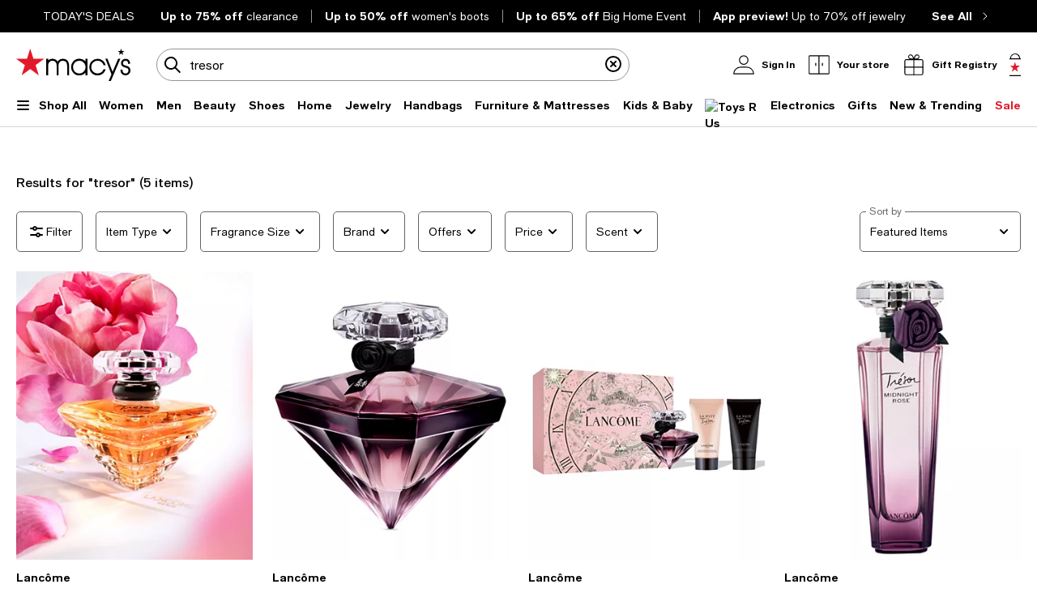

--- FILE ---
content_type: text/html; charset=utf-8
request_url: https://www.macys.com/shop/featured/tresor
body_size: 102690
content:
<!DOCTYPE html>
<html lang="en">
  <head>
    <meta charset="UTF-8" />
    <meta name="viewport" content="width=device-width, initial-scale=1.0, minimum-scale=1" />
    <link rel="preconnect" href="https://assets.macysassets.com" />
    <link rel="preconnect" href="https://assets.macysassets.com" crossorigin />
    <link rel="preconnect" href="https://tags.tiqcdn.com" />
    <link rel="preconnect" href="https://cdn1.adoberesources.net" />
    <link rel="preconnect" href="https://edge.adobedc.net" />
    <link rel="preconnect" href="https://s.go-mpulse.net" />

    
      <link rel="preconnect" href="https://slimages.macysassets.com" />
      <link rel="preconnect" href="https://retailmedia-static.azureedge.net" />
      <link rel="preload" href="https://assets.macysassets.com/common/assets/fonts/macys-sans/MacysSans.woff2" as="font" crossorigin="anonymous" type="font/woff2">
      <link rel="preload" href="https://assets.macysassets.com/common/assets/fonts/macys-sans/MacysSansMd.woff2" as="font" crossorigin="anonymous" type="font/woff2">
      <link rel="preload" href="https://assets.macysassets.com/common/assets/fonts/macys-sans/MacysSansBd.woff2" as="font" crossorigin="anonymous" type="font/woff2">
    

    <link rel="modulepreload" as="script" crossorigin href="https://assets.macysassets.com/app/discovery-ui/static/js/discovery-ui.vendor.common.discovery-ui.df00ca620d4ff1c58e85.js"><link rel="modulepreload" as="script" crossorigin href="https://assets.macysassets.com/app/discovery-ui/static/js/discovery-ui.app.8c228acfa5d87d4db082.js"><link rel="modulepreload" as="script" crossorigin href="https://assets.macysassets.com/app/discovery-ui/static/js/discovery-ui.polyfills.discovery-ui.0e23483b929d512c961e.js"><link rel="modulepreload" as="script" crossorigin href="https://assets.macysassets.com/app/discovery-ui/static/js/discovery-ui.core.vendor.discovery-ui.62f34c6c0f460fea63e3.js"><link rel="modulepreload" as="script" crossorigin href="https://assets.macysassets.com/app/discovery-ui/static/js/discovery-ui.runtime.5a8b58ec40dcc3fcd2cf.js"><link rel="preload" as="style" href="https://assets.macysassets.com/app/discovery-ui/static/css/app.37f1fedd055d5e369dd9.css">
    <link rel="stylesheet" href="https://assets.macysassets.com/app/discovery-ui/static/css/app.37f1fedd055d5e369dd9.css">
    <link rel="stylesheet" href="https://assets.macysassets.com/app/navigation-wgl/2.448.0/app/navigation-wgl/static/css/navigation-wgl.manifest.css">
    <title>Tresor - Macy&#39;s</title>
    
    <meta name="format-detection" content="telephone=no" /><meta name="description" content="Shop for and buy tresor online at Macy's. Find tresor at Macy's" /><meta name="keywords" content="tresor, shop for tresor, buy tresor, Macy's." /><meta name="robots" content="noindex, nofollow"><meta xmlns:og="http://ogp.me/ns#" xmlns:fb="http://www.facebook.com/2008/fbml" property="og:title" content="Tresor - Macy's" /><meta xmlns:og="http://ogp.me/ns#" xmlns:fb="http://www.facebook.com/2008/fbml" property="og:type" content="website" /><meta xmlns:og="http://ogp.me/ns#" xmlns:fb="http://www.facebook.com/2008/fbml" property="og:image" content="https://www.macys.com/img/nav/co_macysLogo3.gif" /><meta xmlns:og="http://ogp.me/ns#" xmlns:fb="http://www.facebook.com/2008/fbml" property="og:site_name" content="Macys" /><meta xmlns:og="http://ogp.me/ns#" xmlns:fb="http://www.facebook.com/2008/fbml" property="og:locale" content="en_US" /><meta property="fb:app_id" content="172562576126509" /><link rel="preconnect" href="https://securepubads.g.doubleclick.net" />
    
    <script
      type="text/javascript"
      src="//tags.tiqcdn.com/utag/macys/main/prod/utag.sync.js"
      async
    ></script>
    
    
    
  
                              <script>!function(e){var n="https://s.go-mpulse.net/boomerang/";if("False"=="True")e.BOOMR_config=e.BOOMR_config||{},e.BOOMR_config.PageParams=e.BOOMR_config.PageParams||{},e.BOOMR_config.PageParams.pci=!0,n="https://s2.go-mpulse.net/boomerang/";if(window.BOOMR_API_key="WVZ92-598Q4-C592Z-HWSHG-PBBKW",function(){function e(){if(!o){var e=document.createElement("script");e.id="boomr-scr-as",e.src=window.BOOMR.url,e.async=!0,i.parentNode.appendChild(e),o=!0}}function t(e){o=!0;var n,t,a,r,d=document,O=window;if(window.BOOMR.snippetMethod=e?"if":"i",t=function(e,n){var t=d.createElement("script");t.id=n||"boomr-if-as",t.src=window.BOOMR.url,BOOMR_lstart=(new Date).getTime(),e=e||d.body,e.appendChild(t)},!window.addEventListener&&window.attachEvent&&navigator.userAgent.match(/MSIE [67]\./))return window.BOOMR.snippetMethod="s",void t(i.parentNode,"boomr-async");a=document.createElement("IFRAME"),a.src="about:blank",a.title="",a.role="presentation",a.loading="eager",r=(a.frameElement||a).style,r.width=0,r.height=0,r.border=0,r.display="none",i.parentNode.appendChild(a);try{O=a.contentWindow,d=O.document.open()}catch(_){n=document.domain,a.src="javascript:var d=document.open();d.domain='"+n+"';void(0);",O=a.contentWindow,d=O.document.open()}if(n)d._boomrl=function(){this.domain=n,t()},d.write("<bo"+"dy onload='document._boomrl();'>");else if(O._boomrl=function(){t()},O.addEventListener)O.addEventListener("load",O._boomrl,!1);else if(O.attachEvent)O.attachEvent("onload",O._boomrl);d.close()}function a(e){window.BOOMR_onload=e&&e.timeStamp||(new Date).getTime()}if(!window.BOOMR||!window.BOOMR.version&&!window.BOOMR.snippetExecuted){window.BOOMR=window.BOOMR||{},window.BOOMR.snippetStart=(new Date).getTime(),window.BOOMR.snippetExecuted=!0,window.BOOMR.snippetVersion=12,window.BOOMR.url=n+"WVZ92-598Q4-C592Z-HWSHG-PBBKW";var i=document.currentScript||document.getElementsByTagName("script")[0],o=!1,r=document.createElement("link");if(r.relList&&"function"==typeof r.relList.supports&&r.relList.supports("preload")&&"as"in r)window.BOOMR.snippetMethod="p",r.href=window.BOOMR.url,r.rel="preload",r.as="script",r.addEventListener("load",e),r.addEventListener("error",function(){t(!0)}),setTimeout(function(){if(!o)t(!0)},3e3),BOOMR_lstart=(new Date).getTime(),i.parentNode.appendChild(r);else t(!1);if(window.addEventListener)window.addEventListener("load",a,!1);else if(window.attachEvent)window.attachEvent("onload",a)}}(),"350".length>0)if(e&&"performance"in e&&e.performance&&"function"==typeof e.performance.setResourceTimingBufferSize)e.performance.setResourceTimingBufferSize(350);!function(){if(BOOMR=e.BOOMR||{},BOOMR.plugins=BOOMR.plugins||{},!BOOMR.plugins.AK){var n=""=="true"?1:0,t="",a="aokrwyqx3tml62l6sthq-f-92e6ef711-clientnsv4-s.akamaihd.net",i="false"=="true"?2:1,o={"ak.v":"39","ak.cp":"1467295","ak.ai":parseInt("235808",10),"ak.ol":"0","ak.cr":9,"ak.ipv":4,"ak.proto":"h2","ak.rid":"3ced4cb1","ak.r":47605,"ak.a2":n,"ak.m":"a","ak.n":"essl","ak.bpcip":"3.149.27.0","ak.cport":49798,"ak.gh":"23.45.126.200","ak.quicv":"","ak.tlsv":"tls1.3","ak.0rtt":"","ak.0rtt.ed":"","ak.csrc":"-","ak.acc":"","ak.t":"1769903311","ak.ak":"hOBiQwZUYzCg5VSAfCLimQ==OrkgteFXKytcLVodTAFTg53KN4KI35wrXTAb6rG8GS2IISmGpi/qkgicnPiHEdHdgFZft3jbTJVT67IzLOnvkXu6dQcRAmfY1qUq0D1llgeetGVx4xInJdjI8xz0m0NBM5GfzC0gYOmZQ1muZ4AlTFNnxswsUVStqlrUL0RhO/AezJCxtAPF0upVpATjCvKTfj1+WDuZBl8B9dCyiG4rioRhAj/KaINanAvpYFnj9xX1ZColib1oJfaZz5IxhJa2kSJC9CNO4mC0urXVpd9iD5vyNsC0r64TnRUpLmA0ANr3hcut6wRmqG1EuIfNAHFMtmVSkSda3UjzvTNWntvMFbMxCOv/aVkIOHee/CYzLymrc0p+R780PmRhxUh6FARyaZouRqH0pBH66vhrbNqiT9AIvWwpRfkR8G30uS5pHks=","ak.pv":"1413","ak.dpoabenc":"","ak.tf":i};if(""!==t)o["ak.ruds"]=t;var r={i:!1,av:function(n){var t="http.initiator";if(n&&(!n[t]||"spa_hard"===n[t]))o["ak.feo"]=void 0!==e.aFeoApplied?1:0,BOOMR.addVar(o)},rv:function(){var e=["ak.bpcip","ak.cport","ak.cr","ak.csrc","ak.gh","ak.ipv","ak.m","ak.n","ak.ol","ak.proto","ak.quicv","ak.tlsv","ak.0rtt","ak.0rtt.ed","ak.r","ak.acc","ak.t","ak.tf"];BOOMR.removeVar(e)}};BOOMR.plugins.AK={akVars:o,akDNSPreFetchDomain:a,init:function(){if(!r.i){var e=BOOMR.subscribe;e("before_beacon",r.av,null,null),e("onbeacon",r.rv,null,null),r.i=!0}return this},is_complete:function(){return!0}}}}()}(window);</script></head>

  <body>
    
    <script type="text/javascript" src="https://securepubads.g.doubleclick.net/tag/js/gpt.js" defer></script>
    
    
      
    <script type="text/javascript">
    var utag_data = utag_data || {};
    utag_data['suggestion_engine_used'] = '';
utag_data['page_type'] = 'search results';
utag_data['ebp_eligible'] = 'false';
utag_data['search_engine_used'] = 'googleCrs|';
utag_data['product_promo_messaging'] = ["no promo messaging","no promo messaging","no promo messaging","no promo messaging","19951752"];
utag_data['search_token'] = '[base64]';
utag_data['apollo_product_count'] = '';
utag_data['apollo_search_pass'] = '';
utag_data['search_pass'] = 'crsExactMatch';
utag_data['search_action'] = 'true';
utag_data['search_method'] = 'browse asset redirect';
utag_data['crsFilter'] = '(attributes.NOT_FOR_WC_SALE: ANY("N")) AND (attributes.SEARCH_VISIBLE: ANY("true")) AND (attributes.APP_EXCLUSIVE: ANY("false")) AND (NOT attributes.COUNTRY_EXCLUSIONS: ANY("US")) AND ((NOT attributes.CONSOLIDATED_PRODUCTS: ANY("Y")) OR (NOT attributes.PAGE_TYPE: ANY("Member"))) AND ((availability: ANY("IN_STOCK")))';
utag_data['product_id'] = ["214044","22105424","23252109","614141","12909283"];
utag_data['product_reviews'] = ["2213","603","1495","841","149"];
utag_data['product_placement_reason'] = 'No MSR';
utag_data['product_badge_new_markdown'] = ["","","","",""];
utag_data['product_badge_new_arrival'] = ["","","","",""];
utag_data['product_pricing_state'] = ["mixed","11","ZERO","11","1"];
utag_data['product_rating'] = ["4.7","4.7","4.7","4.6","3.8"];
utag_data['results_current_page'] = '1';
utag_data['results_per_page'] = '60';
utag_data['sort_type'] = "Featured Items";
utag_data['total_results'] = '5';
utag_data['product_badge_availability'] = ["::","::","::","::","::"];
utag_data['category_path'] = "";
utag_data['search_keyword'] = "tresor";
utag_data['percent_ltr'] = "";
utag_data['ltr_user_purchase_count'] = "";
utag_data['top_6_products'] = ["214044","22105424","23252109","614141","12909283"]
utag_data['event_name'] = 'experiment';
utag_data['experimentation_ids'] = "NO_EXPERIMENT";
utag_data['plp_grid_row_start'] = '1';

    </script>
    
    

    <div id="teleported"></div>
    <div id="nav-header"
    data-env-props='{"brand":"mcom","hostlink":"https://www.macys.com","assethost":"https://assets.macysassets.com"}'
    data-context='{"regionCode":"US","currencyCode":"USD","isDomestic":true,"isInternational":false,"isPhone":false}'
    data-is-deals
    ><div id="nav-header-root"><div ref_key="skipToContent" class="skip-to-content skip-to-content--hidden"><div class="grid-container padding-bottom-xs padding-top-xs"><button id="skipToContentBtn" class="small"> Skip to main content </button></div></div><!--[--><section style="" id="nav-deals" class="nav-deals"><div class="nav-deals-scroller"><div class="nav-deals-wrap"><div class="nav-deals-title"><p><a title="Today's Top Deals" data-link-type="STATIC" href="/shop/sale?id=3536" _rte_href="/shop/sale?id=3536"><b></b></a><b><a title="TODAY'S DEALS" href="/shop/sale?id=3536" data-link-type="STATIC" _rte_href="/shop/sale?id=3536">TODAY'S DEALS</a></b></p></div><ul class="nav-deals-list"><!--[--><li><a href="https://www.macys.com/shop/sale/clearance-closeout/Price_discount_range/20_PERCENT_%20off%20%26%20more?id=54698" target="_self" rel><!--[--><!--]--><!--[--><b>Up to 75% off</b> <span>clearance</span><!--]--></a></li><li><a href="https://www.macys.com/shop/sale/by-category/womens/shoes/boots?id=340648" target="_self" rel><!--[--><!--]--><!--[--><b>Up to 50% off</b> <span>women&#39;s boots</span><!--]--></a></li><li><a href="https://www.macys.com/shop/home?id=173142" target="_self" rel><!--[--><!--]--><!--[--><b>Up to 65% off</b> <span>Big Home Event</span><!--]--></a></li><li><a href="https://macys.onelink.me/1821042908/2wiouh2w" target="_self" rel><!--[--><!--]--><!--[--><b>App preview!</b> <span>Up to 70% off jewelry</span><!--]--></a></li><!--]--></ul><div class="nav-deals-all"><a href="https://www.macys.com/shop/sale?id=3536" target="_self" rel><!--[--><!--]--><!--[--><b>See All</b><i class="chevron-small-right-black"></i><!--]--></a></div></div></div></section><header class="desktop"><div class="grid-container grid-x search-rail-enchanced" data-v-3a9e8bd6><div class="" data-v-3a9e8bd6><a class="nav-logo" aria-label="Macy&#39;s Home Page" data-v-3a9e8bd6 href="https://www.macys.com/" target="_self" rel><!--[--><!--]--><!--[--><!--[--><div class="picture-container" style="" data-v-bea1ef12><picture class="" data-v-bea1ef12><!--[--><!--[--><source type="image/webp" data-v-bea1ef12><source type="image/jpeg" data-v-bea1ef12><!--]--><!--]--><img style="" ref_key="imageRef" data-src="https://assets.macysassets.com/app/navigation-wgl/static/images/logo.svg" src="https://assets.macysassets.com/app/navigation-wgl/static/images/logo.svg" class="picture-image" loading="eager" fetchpriority="auto" draggable="auto" width="auto" height="auto" fetchpriority="auto" data-v-bea1ef12></picture><!----><!----></div><!----><!--]--><!--]--></a></div><div class="rail-stretch-column" data-v-3a9e8bd6><div class="nav-search-wrapper" data-v-3a9e8bd6 data-v-d730d9ce><!--teleport start--><form ref_key="formEl" class="search-input-wrapper grid-x" action="https://www.macys.com/shop/search" method="GET" data-v-d730d9ce data-v-4706360c><!--[--><div name="keyword" class="" data-v-4262e94c><div class="input-container" data-v-4262e94c><div class="input-inner-start" data-v-4262e94c><svg aria-hidden="true" style="" width="24" height="24" viewbox="0 0 24 24" fill="none" class="search-logo" data-v-4262e94c><path fill-rule="evenodd" clip-rule="evenodd" d="M7 2.6A8 8 0 0 1 16.2 15l5.4 5.4a1 1 0 0 1-1.4 1.4l-5.4-5.4a8 8 0 1 1-8-13.7Zm4.2 1.5A6 6 0 1 0 8.8 16 6 6 0 0 0 11.2 4Z" fill="black"></path></svg></div><input value aria-label="search input" class="input-search" name="keyword" aria-description="keyword" placeholder="What are you looking for today?" type="text" style="" list aria-expanded="false" data-v-4262e94c><div class="input-inner-end" data-v-4262e94c><!----><!----></div></div><!----></div><!----><!----><!--]--><!----></form><!--teleport end--><!----></div></div><div class="nowrap grid-x align-right align-middle rail-column-wrapper" data-v-3a9e8bd6><!--[--><div style="width:165px;height:40px;padding-bottom:0px;" class="skeleton-loader" data-v-3a9e8bd6></div><div style="width:95.28px;height:40px;padding-bottom:0px;" class="skeleton-loader margin-left-xs" data-v-3a9e8bd6 data-v-4b439fa6></div><button class="rail-btn-hover rail-btn-nowrap margin-left-xs" aria-label="open gift registry drawer" aria-haspopup="dialog" data-v-3a9e8bd6><i class="icon-28x28 registry-box margin-right-xxs"></i><span class="grid-x heavy-sm">Gift Registry</span></button><!--]--><a class="grid-x align-center undecorated-link bag-icon bag-large-star rail-btn-hover margin-left-xs" title="Shopping bag" style="" aria-label="0 item in bag" data-v-3a9e8bd6 href="https://www.macys.com/my/bag" target="_self" rel data-v-242c601c><!--[--><!--]--><!--[--><!--]--></a></div></div><nav ref_key="navigation" class="navigation-rail" data-testid="navigation-rail" data-v-7a2d7476><ul id="nav-top-menu" class="grid-container grid-x align-justify" data-v-7a2d7476><li class="fob-item hamburger-menu" data-v-7a2d7476><button aria-label="Open Shop All Menu" aria-haspopup="true" aria-controls="mobile-nav" aria-expanded="false" data-testid="burger-button" data-block-outside-click class="hamburger-menu-btn grid-x padding-bottom-xs" data-v-7a2d7476><span class="hamburger-menu-icon grid-y" data-v-7a2d7476><span data-v-7a2d7476></span><span data-v-7a2d7476></span><span data-v-7a2d7476></span></span><span class="fob-small menu-link-heavy menu-label" data-v-7a2d7476>Shop All</span></button></li><!--[--><li class="fob-item" data-v-7a2d7476><a id="fob-Women" data-id="118" data-text="Women" data-tracking="{&quot;cm_sp&quot;:&quot;us_hdr-_-women-_-118-_-women&quot;}" class="menu-link-heavy fob-small" style="" href="https://www.macys.com/shop/womens?id=118" target="_self" rel data-v-7a2d7476><!--[--><!--]--><!--[--><span data-v-7a2d7476>Women</span><!--]--></a><button class="chevron-button" aria-expanded="false" aria-controls="Women" aria-label="Open Women menu" data-v-7a2d7476><span class="chevron-small-down" data-v-7a2d7476></span></button></li><li class="fob-item" data-v-7a2d7476><a id="fob-Men" data-id="1" data-text="Men" data-tracking="{&quot;cm_sp&quot;:&quot;us_hdr-_-men-_-1-_-men&quot;}" class="menu-link-heavy fob-small" style="" href="https://www.macys.com/shop/mens?id=1" target="_self" rel data-v-7a2d7476><!--[--><!--]--><!--[--><span data-v-7a2d7476>Men</span><!--]--></a><button class="chevron-button" aria-expanded="false" aria-controls="Men" aria-label="Open Men menu" data-v-7a2d7476><span class="chevron-small-down" data-v-7a2d7476></span></button></li><li class="fob-item" data-v-7a2d7476><a id="fob-Beauty" data-id="290756" data-text="Beauty" data-tracking="{&quot;cm_sp&quot;:&quot;us_hdr-_-beauty-_-290756-_-beauty&quot;}" class="menu-link-heavy fob-small" style="" href="https://www.macys.com/shop/makeup-and-perfume/all-beauty-category?id=290756" target="_self" rel data-v-7a2d7476><!--[--><!--]--><!--[--><span data-v-7a2d7476>Beauty</span><!--]--></a><button class="chevron-button" aria-expanded="false" aria-controls="Beauty" aria-label="Open Beauty menu" data-v-7a2d7476><span class="chevron-small-down" data-v-7a2d7476></span></button></li><li class="fob-item" data-v-7a2d7476><a id="fob-Shoes" data-id="13247" data-text="Shoes" data-tracking="{&quot;cm_sp&quot;:&quot;us_hdr-_-shoes-_-13247-_-shoes&quot;}" class="menu-link-heavy fob-small" style="" href="https://www.macys.com/shop/womens-shoes?id=13247" target="_self" rel data-v-7a2d7476><!--[--><!--]--><!--[--><span data-v-7a2d7476>Shoes</span><!--]--></a><button class="chevron-button" aria-expanded="false" aria-controls="Shoes" aria-label="Open Shoes menu" data-v-7a2d7476><span class="chevron-small-down" data-v-7a2d7476></span></button></li><li class="fob-item" data-v-7a2d7476><a id="fob-Home" data-id="173142" data-text="Home" data-tracking="{&quot;cm_sp&quot;:&quot;us_hdr-_-home-_-173142-_-home&quot;}" class="menu-link-heavy fob-small" style="" href="https://www.macys.com/shop/home?id=173142" target="_self" rel data-v-7a2d7476><!--[--><!--]--><!--[--><span data-v-7a2d7476>Home</span><!--]--></a><button class="chevron-button" aria-expanded="false" aria-controls="Home" aria-label="Open Home menu" data-v-7a2d7476><span class="chevron-small-down" data-v-7a2d7476></span></button></li><li class="fob-item" data-v-7a2d7476><a id="fob-Jewelry" data-id="544" data-text="Jewelry" data-tracking="{&quot;cm_sp&quot;:&quot;us_hdr-_-jewelry-_-544-_-jewelry&quot;}" class="menu-link-heavy fob-small" style="" href="https://www.macys.com/shop/jewelry-watches?id=544" target="_self" rel data-v-7a2d7476><!--[--><!--]--><!--[--><span data-v-7a2d7476>Jewelry</span><!--]--></a><button class="chevron-button" aria-expanded="false" aria-controls="Jewelry" aria-label="Open Jewelry menu" data-v-7a2d7476><span class="chevron-small-down" data-v-7a2d7476></span></button></li><li class="fob-item" data-v-7a2d7476><a id="fob-Handbags" data-id="26846" data-text="Handbags" data-tracking="{&quot;cm_sp&quot;:&quot;us_hdr-_-handbags-_-26846-_-handbags&quot;}" class="menu-link-heavy fob-small" style="" href="https://www.macys.com/shop/womens/handbags-wallets-accessories?id=26846" target="_self" rel data-v-7a2d7476><!--[--><!--]--><!--[--><span data-v-7a2d7476>Handbags</span><!--]--></a><button class="chevron-button" aria-expanded="false" aria-controls="Handbags" aria-label="Open Handbags menu" data-v-7a2d7476><span class="chevron-small-down" data-v-7a2d7476></span></button></li><li class="fob-item" data-v-7a2d7476><a id="fob-Furniture &amp; Mattresses" data-id="29391" data-text="Furniture &amp; Mattresses" data-tracking="{&quot;cm_sp&quot;:&quot;us_hdr-_-furniture-%26-mattresses-_-29391-_-furniture-%26-mattresses&quot;}" class="menu-link-heavy fob-small" style="" href="https://www.macys.com/shop/home/furniture-mattress?id=29391" target="_self" rel data-v-7a2d7476><!--[--><!--]--><!--[--><span data-v-7a2d7476>Furniture &amp; Mattresses</span><!--]--></a><button class="chevron-button" aria-expanded="false" aria-controls="Furniture &amp; Mattresses" aria-label="Open Furniture &amp; Mattresses menu" data-v-7a2d7476><span class="chevron-small-down" data-v-7a2d7476></span></button></li><li class="fob-item" data-v-7a2d7476><a id="fob-Kids &amp; Baby" data-id="5991" data-text="Kids &amp; Baby" data-tracking="{&quot;cm_sp&quot;:&quot;us_hdr-_-kids-%26-baby-_-5991-_-kids-%26-baby&quot;}" class="menu-link-heavy fob-small" style="" href="https://www.macys.com/shop/kids-clothes?id=5991" target="_self" rel data-v-7a2d7476><!--[--><!--]--><!--[--><span data-v-7a2d7476>Kids &amp; Baby</span><!--]--></a><button class="chevron-button" aria-expanded="false" aria-controls="Kids &amp; Baby" aria-label="Open Kids &amp; Baby menu" data-v-7a2d7476><span class="chevron-small-down" data-v-7a2d7476></span></button></li><li class="fob-item" data-v-7a2d7476><a id="fob-Toys" data-id="45269" data-text="Toys" data-tracking="{&quot;cm_sp&quot;:&quot;us_hdr-_-toys-_-45269-_-toys&quot;}" class="menu-link-heavy fob-small" style="" href="https://www.macys.com/shop/all-toys/all-toys?id=45269" target="_self" rel data-v-7a2d7476><!--[--><!--]--><!--[--><!--[--><div class="picture-container" style="" data-v-bea1ef12><picture class="" data-v-bea1ef12><!--[--><!--[--><source type="image/webp" srcset="https://assets.macysassets.com/app/navigation-wgl/static/images/toys.svg?qlt=85,0&amp;resMode=sharp2&amp;op_usm=1.75,0.3,2,0&amp;fmt=webp&amp;wid=240" data-v-bea1ef12><source type="image/jpeg" srcset="https://assets.macysassets.com/app/navigation-wgl/static/images/toys.svg?qlt=85,0&amp;resMode=sharp2&amp;op_usm=1.75,0.3,2,0&amp;fmt=jpeg&amp;wid=240" data-v-bea1ef12><!--]--><!--]--><img style="width:65px;height:18px;" ref_key="imageRef" data-src="https://assets.macysassets.com/app/navigation-wgl/static/images/toys.svg?qlt=85,0&amp;resMode=sharp2&amp;op_usm=1.75,0.3,2,0&amp;fmt=jpeg&amp;wid=240" src="https://assets.macysassets.com/app/navigation-wgl/static/images/toys.svg?qlt=85,0&amp;resMode=sharp2&amp;op_usm=1.75,0.3,2,0&amp;fmt=jpeg&amp;wid=240" alt="Toys R Us" class="picture-image" loading="lazy" draggable="auto" width="auto" height="auto" data-v-bea1ef12></picture><!----><!----></div><!----><!--]--><!--]--></a><button class="chevron-button" aria-expanded="false" aria-controls="Toys" aria-label="Open Toys menu" data-v-7a2d7476><span class="chevron-small-down" data-v-7a2d7476></span></button></li><li class="fob-item" data-v-7a2d7476><a id="fob-Electronics" data-id="168970" data-text="Electronics" data-tracking="{&quot;cm_sp&quot;:&quot;us_hdr-_-electronics-_-168970-_-electronics&quot;}" class="menu-link-heavy fob-small" style="" href="https://www.macys.com/shop/electronics/all-electronics?id=168970" target="_self" rel data-v-7a2d7476><!--[--><!--]--><!--[--><span data-v-7a2d7476>Electronics</span><!--]--></a><button class="chevron-button" aria-expanded="false" aria-controls="Electronics" aria-label="Open Electronics menu" data-v-7a2d7476><span class="chevron-small-down" data-v-7a2d7476></span></button></li><li class="fob-item" data-v-7a2d7476><a id="fob-Gifts" data-id="341722" data-text="Gifts" data-tracking="{&quot;cm_sp&quot;:&quot;us_hdr-_-gifts-_-341722-_-gifts&quot;}" class="menu-link-heavy fob-small" style="" href="https://www.macys.com/shop/gift-guide/valentines-day-gifts?id=341722" target="_self" rel data-v-7a2d7476><!--[--><!--]--><!--[--><span data-v-7a2d7476>Gifts</span><!--]--></a><button class="chevron-button" aria-expanded="false" aria-controls="Gifts" aria-label="Open Gifts menu" data-v-7a2d7476><span class="chevron-small-down" data-v-7a2d7476></span></button></li><li class="fob-item" data-v-7a2d7476><a id="fob-New &amp; Trending" data-id="342756" data-text="New &amp; Trending" data-tracking="{&quot;cm_sp&quot;:&quot;us_hdr-_-new-%26-trending-_-342756-_-new-%26-trending&quot;}" class="menu-link-heavy fob-small" style="" href="https://www.macys.com/shop/new-trending?id=342756" target="_self" rel data-v-7a2d7476><!--[--><!--]--><!--[--><span data-v-7a2d7476>New &amp; Trending</span><!--]--></a><button class="chevron-button" aria-expanded="false" aria-controls="New &amp; Trending" aria-label="Open New &amp; Trending menu" data-v-7a2d7476><span class="chevron-small-down" data-v-7a2d7476></span></button></li><li class="fob-item" data-v-7a2d7476><a id="fob-Sale" data-id="3536" data-text="Sale" data-tracking="{&quot;cm_sp&quot;:&quot;us_hdr-_-sale-_-3536-_-sale&quot;}" class="menu-link-heavy fob-small" style="color:#e01a2b;" href="https://www.macys.com/shop/sale?id=3536" target="_self" rel data-v-7a2d7476><!--[--><!--]--><!--[--><span data-v-7a2d7476>Sale</span><!--]--></a><button class="chevron-button" aria-expanded="false" aria-controls="Sale" aria-label="Open Sale menu" data-v-7a2d7476><span class="chevron-small-down" data-v-7a2d7476></span></button></li><!--]--></ul><!--[--><!--[--><div style="" id="Women" class="flyout-container" data-v-1bb9f988><div style="display:none;" class="grid-container" data-testid="flyout-Women" data-v-1bb9f988><div class="nav-flyout-wrapper grid-x" data-v-1bb9f988><!--[--><ul class="category-cell grid-y" data-v-1bb9f988><!--[--><!--[--><li class="category-group" data-id="/shop/womens/clothing?id=188851" data-v-1bb9f988><!--[--><a class="menu-link-heavy subcategory-header-link subcategory-link" style="" data-tracking="{&quot;cm_sp&quot;:&quot;us_hdr-_-women%27s-clothing-_-n-_-women%27s-clothing&quot;}" data-text="Women&#39;s Clothing" href="https://www.macys.com/shop/womens/clothing?id=188851" target="_self" rel data-v-1bb9f988><!--[--><!--]--><!--[--><span class="text" data-v-1bb9f988>Women&#39;s Clothing</span><i class="chevron-small-right-dark-medium" data-v-1bb9f988></i><!--]--></a><ul class="links grid-y" data-v-1bb9f988><!--[--><li data-v-1bb9f988><a id="0_0_0_0" class="menu-link-sm link" data-tracking="{&quot;cm_sp&quot;:&quot;us_hdr-_-women%27s-clothing-_-29891-_-activewear-%26-workout_COL1&quot;}" data-text="Activewear &amp; Workout" style="" href="https://www.macys.com/shop/womens/clothing/activewear?id=29891" target="_self" rel data-v-1bb9f988><!--[--><!--]--><!--[--><span data-v-1bb9f988>Activewear &amp; Workout</span><!--]--></a></li><li data-v-1bb9f988><a id="0_0_0_1" class="menu-link-sm link" data-tracking="{&quot;cm_sp&quot;:&quot;us_hdr-_-women%27s-clothing-_-55429-_-blazers_COL1&quot;}" data-text="Blazers" style="" href="https://www.macys.com/shop/womens/clothing/blazers?id=55429" target="_self" rel data-v-1bb9f988><!--[--><!--]--><!--[--><span data-v-1bb9f988>Blazers</span><!--]--></a></li><li data-v-1bb9f988><a id="0_0_0_2" class="menu-link-sm link" data-tracking="{&quot;cm_sp&quot;:&quot;us_hdr-_-women%27s-clothing-_-59459-_-bras%2C-underwear-%26-lingerie_COL1&quot;}" data-text="Bras, Underwear &amp; Lingerie" style="" href="https://www.macys.com/shop/womens/clothing/intimates?id=59459" target="_self" rel data-v-1bb9f988><!--[--><!--]--><!--[--><span data-v-1bb9f988>Bras, Underwear &amp; Lingerie</span><!--]--></a></li><li data-v-1bb9f988><a id="0_0_0_3" class="menu-link-sm link" data-tracking="{&quot;cm_sp&quot;:&quot;us_hdr-_-women%27s-clothing-_-269-_-coats-%26-jackets_COL1&quot;}" data-text="Coats &amp; Jackets" style="" href="https://www.macys.com/shop/womens/clothing/coats?id=269" target="_self" rel data-v-1bb9f988><!--[--><!--]--><!--[--><span data-v-1bb9f988>Coats &amp; Jackets</span><!--]--></a></li><li data-v-1bb9f988><a id="0_0_0_4" class="menu-link-sm link" data-tracking="{&quot;cm_sp&quot;:&quot;us_hdr-_-women%27s-clothing-_-5449-_-dresses_COL1&quot;}" data-text="Dresses" style="" href="https://www.macys.com/shop/womens/clothing/dresses?id=5449" target="_self" rel data-v-1bb9f988><!--[--><!--]--><!--[--><span data-v-1bb9f988>Dresses</span><!--]--></a></li><li data-v-1bb9f988><a id="0_0_0_5" class="menu-link-sm link" data-tracking="{&quot;cm_sp&quot;:&quot;us_hdr-_-women%27s-clothing-_-293359-_-hoodies-%26-sweatshirts_COL1&quot;}" data-text="Hoodies &amp; Sweatshirts" style="" href="https://www.macys.com/shop/womens/clothing/hoodies-sweatshirts?id=293359" target="_self" rel data-v-1bb9f988><!--[--><!--]--><!--[--><span data-v-1bb9f988>Hoodies &amp; Sweatshirts</span><!--]--></a></li><li data-v-1bb9f988><a id="0_0_0_6" class="menu-link-sm link" data-tracking="{&quot;cm_sp&quot;:&quot;us_hdr-_-women%27s-clothing-_-3111-_-jeans-%26-denim_COL1&quot;}" data-text="Jeans &amp; Denim" style="" href="https://www.macys.com/shop/womens/clothing/jeans?id=3111" target="_self" rel data-v-1bb9f988><!--[--><!--]--><!--[--><span data-v-1bb9f988>Jeans &amp; Denim</span><!--]--></a></li><li data-v-1bb9f988><a id="0_0_0_7" class="menu-link-sm link" data-tracking="{&quot;cm_sp&quot;:&quot;us_hdr-_-women%27s-clothing-_-59737-_-pajamas-%26-robes_COL1&quot;}" data-text="Pajamas &amp; Robes" style="" href="https://www.macys.com/shop/womens/clothing/pajamas?id=59737" target="_self" rel data-v-1bb9f988><!--[--><!--]--><!--[--><span data-v-1bb9f988>Pajamas &amp; Robes</span><!--]--></a></li><li data-v-1bb9f988><a id="0_0_0_8" class="menu-link-sm link" data-tracking="{&quot;cm_sp&quot;:&quot;us_hdr-_-women%27s-clothing-_-157-_-pants-%26-leggings_COL1&quot;}" data-text="Pants &amp; Leggings" style="" href="https://www.macys.com/shop/womens/clothing/pants?id=157" target="_self" rel data-v-1bb9f988><!--[--><!--]--><!--[--><span data-v-1bb9f988>Pants &amp; Leggings</span><!--]--></a></li><li data-v-1bb9f988><a id="0_0_0_9" class="menu-link-sm link" data-tracking="{&quot;cm_sp&quot;:&quot;us_hdr-_-women%27s-clothing-_-5344-_-shorts_COL1&quot;}" data-text="Shorts" style="" href="https://www.macys.com/shop/womens/clothing/shorts?id=5344" target="_self" rel data-v-1bb9f988><!--[--><!--]--><!--[--><span data-v-1bb9f988>Shorts</span><!--]--></a></li><li data-v-1bb9f988><a id="0_0_0_10" class="menu-link-sm link" data-tracking="{&quot;cm_sp&quot;:&quot;us_hdr-_-women%27s-clothing-_-131-_-skirts_COL1&quot;}" data-text="Skirts" style="" href="https://www.macys.com/shop/womens/clothing/skirts?id=131" target="_self" rel data-v-1bb9f988><!--[--><!--]--><!--[--><span data-v-1bb9f988>Skirts</span><!--]--></a></li><li data-v-1bb9f988><a id="0_0_0_11" class="menu-link-sm link" data-tracking="{&quot;cm_sp&quot;:&quot;us_hdr-_-women%27s-clothing-_-67592-_-suits-%26-suit-separates_COL1&quot;}" data-text="Suits &amp; Suit Separates" style="" href="https://www.macys.com/shop/womens/clothing/suits?id=67592" target="_self" rel data-v-1bb9f988><!--[--><!--]--><!--[--><span data-v-1bb9f988>Suits &amp; Suit Separates</span><!--]--></a></li><li data-v-1bb9f988><a id="0_0_0_12" class="menu-link-sm link" data-tracking="{&quot;cm_sp&quot;:&quot;us_hdr-_-women%27s-clothing-_-260-_-sweaters_COL1&quot;}" data-text="Sweaters" style="" href="https://www.macys.com/shop/womens/clothing/sweaters?id=260" target="_self" rel data-v-1bb9f988><!--[--><!--]--><!--[--><span data-v-1bb9f988>Sweaters</span><!--]--></a></li><li data-v-1bb9f988><a id="0_0_0_13" class="menu-link-sm link" data-tracking="{&quot;cm_sp&quot;:&quot;us_hdr-_-women%27s-clothing-_-8699-_-swimsuits-%26-cover-ups_COL1&quot;}" data-text="Swimsuits &amp; Cover-Ups" style="" href="https://www.macys.com/shop/womens/clothing/swimwear?id=8699" target="_self" rel data-v-1bb9f988><!--[--><!--]--><!--[--><span data-v-1bb9f988>Swimsuits &amp; Cover-Ups</span><!--]--></a></li><li data-v-1bb9f988><a id="0_0_0_14" class="menu-link-sm link" data-tracking="{&quot;cm_sp&quot;:&quot;us_hdr-_-women%27s-clothing-_-255-_-tops_COL1&quot;}" data-text="Tops" style="" href="https://www.macys.com/shop/womens/clothing/tops?id=255" target="_self" rel data-v-1bb9f988><!--[--><!--]--><!--[--><span data-v-1bb9f988>Tops</span><!--]--></a></li><!--]--></ul><!--]--></li><!--]--><!--]--></ul><ul class="category-cell grid-y" data-v-1bb9f988><!--[--><!--[--><li class="category-group" data-id="0_1_0" data-v-1bb9f988><!--[--><h5 class="heavy" data-text="More Sizes" style="" data-v-1bb9f988><span data-v-1bb9f988>More Sizes</span></h5><ul class="links grid-y" data-v-1bb9f988><!--[--><li data-v-1bb9f988><a id="0_1_0_0" class="menu-link-sm link" data-tracking="{&quot;cm_sp&quot;:&quot;us_hdr-_-more-sizes-_-188853-_-plus-sizes_COL2&quot;}" data-text="Plus Sizes" style="" href="https://www.macys.com/shop/womens/clothing/plus-size?id=188853" target="_self" rel data-v-1bb9f988><!--[--><!--]--><!--[--><span data-v-1bb9f988>Plus Sizes</span><!--]--></a></li><li data-v-1bb9f988><a id="0_1_0_1" class="menu-link-sm link" data-tracking="{&quot;cm_sp&quot;:&quot;us_hdr-_-more-sizes-_-188854-_-petites-%285%274%22-and-under%29_COL2&quot;}" data-text="Petites (5&#39;4&quot; and under)" style="" href="https://www.macys.com/shop/womens/clothing/petites?id=188854" target="_self" rel data-v-1bb9f988><!--[--><!--]--><!--[--><span data-v-1bb9f988>Petites (5&#39;4&quot; and under)</span><!--]--></a></li><li data-v-1bb9f988><a id="0_1_0_2" class="menu-link-sm link" data-tracking="{&quot;cm_sp&quot;:&quot;us_hdr-_-more-sizes-_-60983-_-juniors-%26-young-adult_COL2&quot;}" data-text="Juniors &amp; Young Adult" style="" href="https://www.macys.com/shop/junior-clothing/shop-all-juniors-apparel?id=60983" target="_self" rel data-v-1bb9f988><!--[--><!--]--><!--[--><span data-v-1bb9f988>Juniors &amp; Young Adult</span><!--]--></a></li><li data-v-1bb9f988><a id="0_1_0_3" class="menu-link-sm link" data-tracking="{&quot;cm_sp&quot;:&quot;us_hdr-_-more-sizes-_-66718-_-maternity_COL2&quot;}" data-text="Maternity" style="" href="https://www.macys.com/shop/womens/clothing/maternity?id=66718" target="_self" rel data-v-1bb9f988><!--[--><!--]--><!--[--><span data-v-1bb9f988>Maternity</span><!--]--></a></li><!--]--></ul><!--]--></li><!--]--><!--[--><li class="category-group" data-id="/shop/womens/clothing/dresses/occasion?id=221092#canvas" data-v-1bb9f988><!--[--><a class="menu-link-heavy subcategory-header-link subcategory-link" style="" data-tracking="{&quot;cm_sp&quot;:&quot;us_hdr-_-dresses-by-occasion-_-n-_-dresses-by-occasion#canvas&quot;}" data-text="Dresses by Occasion" href="https://www.macys.com/shop/womens/clothing/dresses/occasion?id=221092#canvas" target="_self" rel data-v-1bb9f988><!--[--><!--]--><!--[--><span class="text" data-v-1bb9f988>Dresses by Occasion</span><i class="chevron-small-right-dark-medium" data-v-1bb9f988></i><!--]--></a><ul class="links grid-y" data-v-1bb9f988><!--[--><li data-v-1bb9f988><a id="0_1_1_0" class="menu-link-sm link" data-tracking="{&quot;cm_sp&quot;:&quot;us_hdr-_-dresses-by-occasion-_-339414-_-formal-dresses_COL2&quot;}" data-text="Formal Dresses" style="" href="https://www.macys.com/shop/womens/clothing/dresses/formal?id=339414" target="_self" rel data-v-1bb9f988><!--[--><!--]--><!--[--><span data-v-1bb9f988>Formal Dresses</span><!--]--></a></li><li data-v-1bb9f988><a id="0_1_1_1" class="menu-link-sm link" data-tracking="{&quot;cm_sp&quot;:&quot;us_hdr-_-dresses-by-occasion-_-339107-_-cocktail-%26-party-dresses_COL2&quot;}" data-text="Cocktail &amp; Party Dresses" style="" href="https://www.macys.com/shop/womens/clothing/dresses/cocktail-party?id=339107" target="_self" rel data-v-1bb9f988><!--[--><!--]--><!--[--><span data-v-1bb9f988>Cocktail &amp; Party Dresses</span><!--]--></a></li><li data-v-1bb9f988><a id="0_1_1_2" class="menu-link-sm link" data-tracking="{&quot;cm_sp&quot;:&quot;us_hdr-_-dresses-by-occasion-_-280756-_-wedding-guest-dresses_COL2&quot;}" data-text="Wedding Guest Dresses" style="" href="https://www.macys.com/shop/womens/clothing/dresses/occasion/wedding-guest?id=280756" target="_self" rel data-v-1bb9f988><!--[--><!--]--><!--[--><span data-v-1bb9f988>Wedding Guest Dresses</span><!--]--></a></li><li data-v-1bb9f988><a id="0_1_1_3" class="menu-link-sm link" data-tracking="{&quot;cm_sp&quot;:&quot;us_hdr-_-dresses-by-occasion-_-n-_-prom-dresses_COL2&quot;}" data-text="Prom Dresses" style="" href="https://www.macys.com/shop/junior-clothing/shop-all-juniors-apparel/junior-dresses/prom-dresses?id=42738" target="_self" rel data-v-1bb9f988><!--[--><!--]--><!--[--><span data-v-1bb9f988>Prom Dresses</span><!--]--></a></li><li data-v-1bb9f988><a id="0_1_1_4" class="menu-link-sm link" data-tracking="{&quot;cm_sp&quot;:&quot;us_hdr-_-dresses-by-occasion-_-298457-_-casual-dresses_COL2&quot;}" data-text="Casual Dresses" style="" href="https://www.macys.com/shop/womens/clothing/dresses/casual?id=298457" target="_self" rel data-v-1bb9f988><!--[--><!--]--><!--[--><span data-v-1bb9f988>Casual Dresses</span><!--]--></a></li><!--]--></ul><!--]--></li><!--]--><!--[--><li class="category-group" data-id="0_1_2" data-v-1bb9f988><!--[--><h5 class="heavy" data-text="Shoes, Bags &amp; Accessories" style="" data-v-1bb9f988><span data-v-1bb9f988>Shoes, Bags &amp; Accessories</span></h5><ul class="links grid-y" data-v-1bb9f988><!--[--><li data-v-1bb9f988><a id="0_1_2_0" class="menu-link-sm link" data-tracking="{&quot;cm_sp&quot;:&quot;us_hdr-_-shoes%2C-bags-%26-accessories-_-56233-_-shoes_COL2&quot;}" data-text="Shoes" style="" href="https://www.macys.com/shop/womens/all-womens-shoes?id=56233" target="_self" rel data-v-1bb9f988><!--[--><!--]--><!--[--><span data-v-1bb9f988>Shoes</span><!--]--></a></li><li data-v-1bb9f988><a id="0_1_2_1" class="menu-link-sm link" data-tracking="{&quot;cm_sp&quot;:&quot;us_hdr-_-shoes%2C-bags-%26-accessories-_-n-_-handbags%2C-wallets-%26-accessories_COL2&quot;}" data-text="Handbags, Wallets &amp; Accessories" style="" href="https://www.macys.com/shop/womens/handbags-wallets-accessories?id=26846" target="_self" rel data-v-1bb9f988><!--[--><!--]--><!--[--><span data-v-1bb9f988>Handbags, Wallets &amp; Accessories</span><!--]--></a></li><li data-v-1bb9f988><a id="0_1_2_2" class="menu-link-sm link" data-tracking="{&quot;cm_sp&quot;:&quot;us_hdr-_-shoes%2C-bags-%26-accessories-_-n-_-socks-%26-tights_COL2&quot;}" data-text="Socks &amp; Tights" style="" href="https://www.macys.com/shop/womens/clothing/intimates/Product_department/Tights%20%26%20Hosiery%7CSocks?id=59459" target="_self" rel data-v-1bb9f988><!--[--><!--]--><!--[--><span data-v-1bb9f988>Socks &amp; Tights</span><!--]--></a></li><!--]--></ul><!--]--></li><!--]--><!--]--></ul><ul class="category-cell grid-y" data-v-1bb9f988><!--[--><!--[--><li class="category-group" data-id="/shop/all-brands/womens?id=63539" data-v-1bb9f988><!--[--><a class="menu-link-heavy subcategory-header-link subcategory-link" style="" data-tracking="{&quot;cm_sp&quot;:&quot;us_hdr-_-featured-brands-_-n-_-featured-brands&quot;}" data-text="Featured Brands" href="https://www.macys.com/shop/all-brands/womens?id=63539" target="_self" rel data-v-1bb9f988><!--[--><!--]--><!--[--><span class="text" data-v-1bb9f988>Featured Brands</span><i class="chevron-small-right-dark-medium" data-v-1bb9f988></i><!--]--></a><ul class="links grid-y" data-v-1bb9f988><!--[--><li data-v-1bb9f988><a id="0_2_0_0" class="menu-link-sm link" data-tracking="{&quot;cm_sp&quot;:&quot;us_hdr-_-featured-brands-_-n-_-calvin-klein_COL3&quot;}" data-text="Calvin Klein" style="" href="https://www.macys.com/shop/brands/calvin-klein/calvin-klein-womens-clothing?id=13156" target="_self" rel data-v-1bb9f988><!--[--><!--]--><!--[--><span data-v-1bb9f988>Calvin Klein</span><!--]--></a></li><li data-v-1bb9f988><a id="0_2_0_1" class="menu-link-sm link" data-tracking="{&quot;cm_sp&quot;:&quot;us_hdr-_-featured-brands-_-n-_-dkny_COL3&quot;}" data-text="DKNY" style="" href="https://www.macys.com/shop/brands/dkny?id=39116" target="_self" rel data-v-1bb9f988><!--[--><!--]--><!--[--><span data-v-1bb9f988>DKNY</span><!--]--></a></li><li data-v-1bb9f988><a id="0_2_0_2" class="menu-link-sm link" data-tracking="{&quot;cm_sp&quot;:&quot;us_hdr-_-featured-brands-_-n-_-donna-karan-new-york_COL3&quot;}" data-text="Donna Karan New York" style="" href="https://www.macys.com/shop/brands/donna-karan/donna-karan-womens-clothing?id=125742" target="_self" rel data-v-1bb9f988><!--[--><!--]--><!--[--><span data-v-1bb9f988>Donna Karan New York</span><!--]--></a></li><li data-v-1bb9f988><a id="0_2_0_3" class="menu-link-sm link" data-tracking="{&quot;cm_sp&quot;:&quot;us_hdr-_-featured-brands-_-n-_-free-people_COL3&quot;}" data-text="Free People" style="" href="https://www.macys.com/shop/brands/free-people-clothing?id=44498" target="_self" rel data-v-1bb9f988><!--[--><!--]--><!--[--><span data-v-1bb9f988>Free People</span><!--]--></a></li><li data-v-1bb9f988><a id="0_2_0_4" class="menu-link-sm link" data-tracking="{&quot;cm_sp&quot;:&quot;us_hdr-_-featured-brands-_-n-_-karl-lagerfeld-paris_COL3&quot;}" data-text="KARL LAGERFELD PARIS" style="" href="https://www.macys.com/shop/brands/karl-lagerfeld/karl-lagerfeld-womens-clothing?id=317157" target="_self" rel data-v-1bb9f988><!--[--><!--]--><!--[--><span data-v-1bb9f988>KARL LAGERFELD PARIS</span><!--]--></a></li><li data-v-1bb9f988><a id="0_2_0_5" class="menu-link-sm link" data-tracking="{&quot;cm_sp&quot;:&quot;us_hdr-_-featured-brands-_-n-_-levi%27s%C2%AE_COL3&quot;}" data-text="Levi&#39;s®" style="" href="https://www.macys.com/shop/brands/levis/levis-womens-clothing?id=30760" target="_self" rel data-v-1bb9f988><!--[--><!--]--><!--[--><span data-v-1bb9f988>Levi&#39;s®</span><!--]--></a></li><li data-v-1bb9f988><a id="0_2_0_6" class="menu-link-sm link" data-tracking="{&quot;cm_sp&quot;:&quot;us_hdr-_-featured-brands-_-n-_-ralph-lauren_COL3&quot;}" data-text="Ralph Lauren" style="" href="https://www.macys.com/shop/brands/ralph-lauren/womens-ralph-lauren?id=355665" target="_self" rel data-v-1bb9f988><!--[--><!--]--><!--[--><span data-v-1bb9f988>Ralph Lauren</span><!--]--></a></li><li data-v-1bb9f988><a id="0_2_0_7" class="menu-link-sm link" data-tracking="{&quot;cm_sp&quot;:&quot;us_hdr-_-featured-brands-_-n-_-tommy-hilfiger_COL3&quot;}" data-text="Tommy Hilfiger" style="" href="https://www.macys.com/shop/brands/tommy-hilfiger/tommy-hilfiger-clothing?id=37281" target="_self" rel data-v-1bb9f988><!--[--><!--]--><!--[--><span data-v-1bb9f988>Tommy Hilfiger</span><!--]--></a></li><!--]--></ul><!--]--></li><!--]--><!--[--><li class="category-group" data-id="0_2_1" data-v-1bb9f988><!--[--><h5 class="heavy" data-text="Macy’s Exclusive" style="" data-v-1bb9f988><span data-v-1bb9f988>Macy’s Exclusive</span></h5><ul class="links grid-y" data-v-1bb9f988><!--[--><li data-v-1bb9f988><a id="0_2_1_0" class="menu-link-sm link" data-tracking="{&quot;cm_sp&quot;:&quot;us_hdr-_-macy%E2%80%99s-exclusive-_-n-_-i.n.c.-international-concepts_COL3&quot;}" data-text="I.N.C. International Concepts" style="" href="https://www.macys.com/shop/brands/inc-international-concepts/inc-international-concepts-womens-clothing?id=3481" target="_self" rel data-v-1bb9f988><!--[--><!--]--><!--[--><span data-v-1bb9f988>I.N.C. International Concepts</span><!--]--></a></li><li data-v-1bb9f988><a id="0_2_1_1" class="menu-link-sm link" data-tracking="{&quot;cm_sp&quot;:&quot;us_hdr-_-macy%E2%80%99s-exclusive-_-n-_-style-%26-co._COL3&quot;}" data-text="Style &amp; Co." style="" href="https://www.macys.com/shop/brands/style-and-co/style-co-womens-clothing?id=29630" target="_self" rel data-v-1bb9f988><!--[--><!--]--><!--[--><span data-v-1bb9f988>Style &amp; Co.</span><!--]--></a></li><!--]--></ul><!--]--></li><!--]--><!--]--></ul><ul class="category-cell grid-y" data-v-1bb9f988><!--[--><!--[--><li class="category-group" data-id="0_3_0" data-v-1bb9f988><!--[--><h5 class="heavy" data-text="New &amp; Trending" style="" data-v-1bb9f988><span data-v-1bb9f988>New &amp; Trending</span></h5><ul class="links grid-y" data-v-1bb9f988><!--[--><li data-v-1bb9f988><a id="0_3_0_0" class="menu-link-sm link" data-tracking="{&quot;cm_sp&quot;:&quot;us_hdr-_-new-%26-trending-_-n-_-new-arrivals-in-women_COL4&quot;}" data-text="New Arrivals in Women" style="" href="https://www.macys.com/shop/new-trending/new-at-macys/womens-new-arrivals/new-womens-clothing?id=68514" target="_self" rel data-v-1bb9f988><!--[--><!--]--><!--[--><span data-v-1bb9f988>New Arrivals in Women</span><!--]--></a></li><li data-v-1bb9f988><a id="0_3_0_1" class="menu-link-sm link" data-tracking="{&quot;cm_sp&quot;:&quot;us_hdr-_-new-%26-trending-_-n-_-contemporary-trends_COL4&quot;}" data-text="Contemporary Trends" style="" href="https://www.macys.com/shop/new-trending/trending/womens-contemporary-apparel?id=315756" target="_self" rel data-v-1bb9f988><!--[--><!--]--><!--[--><span data-v-1bb9f988>Contemporary Trends</span><!--]--></a></li><li data-v-1bb9f988><a id="0_3_0_2" class="menu-link-sm link" data-tracking="{&quot;cm_sp&quot;:&quot;us_hdr-_-new-%26-trending-_-n-_-pre-loved-designer-clothing_COL4&quot;}" data-text="Pre-Loved Designer Clothing" style="" href="https://www.macys.com/shop/new-trending/pre-loved/womens-clothing?id=384567" target="_self" rel data-v-1bb9f988><!--[--><!--]--><!--[--><span data-v-1bb9f988>Pre-Loved Designer Clothing</span><!--]--></a></li><li data-v-1bb9f988><a id="0_3_0_3" class="menu-link-sm link" data-tracking="{&quot;cm_sp&quot;:&quot;us_hdr-_-new-%26-trending-_-n-_-rl-team-usa-collection_COL4&quot;}" data-text="RL Team USA Collection" style="" href="https://www.macys.com/shop/brands/ralph-lauren/the-team-usa-collection?id=95543" target="_self" rel data-v-1bb9f988><!--[--><!--]--><!--[--><span data-v-1bb9f988>RL Team USA Collection</span><!--]--></a></li><!--]--></ul><!--]--></li><!--]--><!--[--><li class="category-group" data-id="0_3_1" data-v-1bb9f988><!--[--><h5 class="heavy" data-text="Explore" style="" data-v-1bb9f988><span data-v-1bb9f988>Explore</span></h5><ul class="links grid-y" data-v-1bb9f988><!--[--><li data-v-1bb9f988><a id="0_3_1_0" class="menu-link-sm link" data-tracking="{&quot;cm_sp&quot;:&quot;us_hdr-_-explore-_-n-_-prom-shop_COL4&quot;}" data-text="Prom Shop" style="" href="https://www.macys.com/s/prom/" target="_self" rel data-v-1bb9f988><!--[--><!--]--><!--[--><span data-v-1bb9f988>Prom Shop</span><!--]--></a></li><li data-v-1bb9f988><a id="0_3_1_1" class="menu-link-sm link" data-tracking="{&quot;cm_sp&quot;:&quot;us_hdr-_-explore-_-n-_-cashmere-shop_COL4&quot;}" data-text="Cashmere Shop" style="" href="https://www.macys.com/shop/womens/clothing/sweaters/cashmere?id=262" target="_self" rel data-v-1bb9f988><!--[--><!--]--><!--[--><span data-v-1bb9f988>Cashmere Shop</span><!--]--></a></li><li data-v-1bb9f988><a id="0_3_1_2" class="menu-link-sm link" data-tracking="{&quot;cm_sp&quot;:&quot;us_hdr-_-explore-_-n-_-vacation-shop_COL4&quot;}" data-text="Vacation Shop" style="" href="https://www.macys.com/shop/womens/occasion/resort-wear?id=53427" target="_self" rel data-v-1bb9f988><!--[--><!--]--><!--[--><span data-v-1bb9f988>Vacation Shop</span><!--]--></a></li><li data-v-1bb9f988><a id="0_3_1_3" class="menu-link-sm link" data-tracking="{&quot;cm_sp&quot;:&quot;us_hdr-_-explore-_-n-_-workwear_COL4&quot;}" data-text="Workwear" style="" href="https://www.macys.com/shop/womens/occasion/workwear?id=39096" target="_self" rel data-v-1bb9f988><!--[--><!--]--><!--[--><span data-v-1bb9f988>Workwear</span><!--]--></a></li><!--]--></ul><!--]--></li><!--]--><!--[--><li class="category-group" data-id="/shop/gift-guide/valentines-day-gifts?id=341722" data-v-1bb9f988><!--[--><a class="menu-link-heavy subcategory-header-link subcategory-link" style="" data-tracking="{&quot;cm_sp&quot;:&quot;us_hdr-_-valentine%27s-day-gifts-_-n-_-valentine%27s-day-gifts&quot;}" data-text="Valentine&#39;s Day Gifts" href="https://www.macys.com/shop/gift-guide/valentines-day-gifts?id=341722" target="_self" rel data-v-1bb9f988><!--[--><!--]--><!--[--><span class="text" data-v-1bb9f988>Valentine&#39;s Day Gifts</span><i class="chevron-small-right-dark-medium" data-v-1bb9f988></i><!--]--></a><ul class="links grid-y" data-v-1bb9f988><!--[--><li data-v-1bb9f988><a id="0_3_2_0" class="menu-link-sm link" data-tracking="{&quot;cm_sp&quot;:&quot;us_hdr-_-valentine%27s-day-gifts-_-n-_-gifts-for-her_COL4&quot;}" data-text="Gifts for Her" style="" href="https://www.macys.com/shop/gift-guide/valentines-day-gifts/gifts-by-recipient/valentines-day-gifts-for-her?id=112648" target="_self" rel data-v-1bb9f988><!--[--><!--]--><!--[--><span data-v-1bb9f988>Gifts for Her</span><!--]--></a></li><!--]--></ul><!--]--></li><!--]--><!--]--></ul><ul class="category-cell grid-y" data-v-1bb9f988><!--[--><!--[--><li class="category-group" data-id="0_4_0" data-v-1bb9f988><!--[--><!----><ul class="links grid-y" data-v-1bb9f988><!--[--><li data-v-1bb9f988><a id="0_4_0_0" class="menu-link-sm link" data-tracking="{&quot;cm_sp&quot;:&quot;us_hdr-_-40-70%25-off-winter-clearance-_-n-_-40-70%25-off-winter-clearance_COL5&quot;}" data-text="40-70% Off Winter Clearance" style="color:#e01a2b;border-color:#e01a2b;" href="https://www.macys.com/shop/sale/clearance-closeout/womens/clothing/Price_discount_range/40_PERCENT_%20off%20%26%20more?id=341200" target="_self" rel data-v-1bb9f988><!--[--><!--]--><!--[--><span data-v-1bb9f988>40-70% Off Winter Clearance</span><!--]--></a></li><li data-v-1bb9f988><a id="0_4_0_1" class="menu-link-sm link" data-tracking="{&quot;cm_sp&quot;:&quot;us_hdr-_-50-60%25-off-coats-_-n-_-50-60%25-off-coats_COL5#canvas&quot;}" data-text="50-60% Off Coats" style="color:#e01a2b;border-color:#e01a2b;" href="https://www.macys.com/shop/womens/clothing/coats/Price_discount_range/50_PERCENT_%20off%20%26%20more?id=269#canvas" target="_self" rel data-v-1bb9f988><!--[--><!--]--><!--[--><span data-v-1bb9f988>50-60% Off Coats</span><!--]--></a></li><li data-v-1bb9f988><a id="0_4_0_2" class="menu-link-sm link" data-tracking="{&quot;cm_sp&quot;:&quot;us_hdr-_-sale-%26-clearance-_-338161-_-sale-%26-clearance_COL5&quot;}" data-text="Sale &amp; Clearance" style="color:#e01a2b;border-color:#e01a2b;" href="https://www.macys.com/shop/sale/by-category/womens/clothing?id=338161" target="_self" rel data-v-1bb9f988><!--[--><!--]--><!--[--><span data-v-1bb9f988>Sale &amp; Clearance</span><!--]--></a></li><!--]--></ul><!--]--></li><!--]--><!--[--><li class="flyout-image-wrapper category-group" data-v-1bb9f988><!--[--><a data-tracking="{&quot;cm_sp&quot;:&quot;us_hdr-_-shop-now-_-n-_-shop-now&quot;}" class="image-link" href="https://www.macys.com/shop/sale/by-category/womens/clothing/Price_discount_range/20_PERCENT_%20off%20%26%20more?id=338161" target="_self" rel data-v-1bb9f988><!--[--><!--]--><!--[--><!--[--><div class="picture-container" style="" data-v-bea1ef12><picture class="" data-v-bea1ef12><!--[--><!--[--><source type="image/webp" data-v-bea1ef12><source type="image/jpeg" data-v-bea1ef12><!--]--><!--]--><img style="" ref_key="imageRef" data-src="https://slimages.macysassets.com/is/image/MacysInc/C2508481_101" class="picture-image" loading="lazy" draggable="auto" width="auto" height="auto" data-v-bea1ef12></picture><!----><!----></div><!----><!--]--><!--]--></a><!----><!--]--></li><!--]--><!--]--></ul><!--]--></div></div></div><!--]--><!--[--><div style="" id="Men" class="flyout-container" data-v-1bb9f988><div style="display:none;" class="grid-container" data-testid="flyout-Men" data-v-1bb9f988><div class="nav-flyout-wrapper grid-x" data-v-1bb9f988><!--[--><ul class="category-cell grid-y" data-v-1bb9f988><!--[--><!--[--><li class="category-group" data-id="197651" data-v-1bb9f988><!--[--><a class="menu-link-heavy subcategory-header-link subcategory-link" style="" data-tracking="{&quot;cm_sp&quot;:&quot;us_hdr-_-men%27s-clothing-_-197651-_-men%27s-clothing&quot;}" data-text="Men&#39;s Clothing" href="https://www.macys.com/shop/mens/clothing?id=197651" target="_self" rel data-v-1bb9f988><!--[--><!--]--><!--[--><span class="text" data-v-1bb9f988>Men&#39;s Clothing</span><i class="chevron-small-right-dark-medium" data-v-1bb9f988></i><!--]--></a><ul class="links grid-y" data-v-1bb9f988><!--[--><li data-v-1bb9f988><a id="1_0_0_0" class="menu-link-sm link" data-tracking="{&quot;cm_sp&quot;:&quot;us_hdr-_-men%27s-clothing-_-3296-_-activewear-%26-workout_COL1&quot;}" data-text="Activewear &amp; Workout" style="" href="https://www.macys.com/shop/mens/clothing/activewear?id=3296" target="_self" rel data-v-1bb9f988><!--[--><!--]--><!--[--><span data-v-1bb9f988>Activewear &amp; Workout</span><!--]--></a></li><li data-v-1bb9f988><a id="1_0_0_1" class="menu-link-sm link" data-tracking="{&quot;cm_sp&quot;:&quot;us_hdr-_-men%27s-clothing-_-16499-_-blazers-%26-sportcoats_COL1&quot;}" data-text="Blazers &amp; Sportcoats" style="" href="https://www.macys.com/shop/mens/clothing/blazers-sport-coats?id=16499" target="_self" rel data-v-1bb9f988><!--[--><!--]--><!--[--><span data-v-1bb9f988>Blazers &amp; Sportcoats</span><!--]--></a></li><li data-v-1bb9f988><a id="1_0_0_2" class="menu-link-sm link" data-tracking="{&quot;cm_sp&quot;:&quot;us_hdr-_-men%27s-clothing-_-3763-_-coats-%26-jackets_COL1&quot;}" data-text="Coats &amp; Jackets" style="" href="https://www.macys.com/shop/mens/clothing/coats?id=3763" target="_self" rel data-v-1bb9f988><!--[--><!--]--><!--[--><span data-v-1bb9f988>Coats &amp; Jackets</span><!--]--></a></li><li data-v-1bb9f988><a id="1_0_0_3" class="menu-link-sm link" data-tracking="{&quot;cm_sp&quot;:&quot;us_hdr-_-men%27s-clothing-_-20635-_-dress-shirts_COL1&quot;}" data-text="Dress Shirts" style="" href="https://www.macys.com/shop/mens/clothing/shirts/dress-shirts?id=20635" target="_self" rel data-v-1bb9f988><!--[--><!--]--><!--[--><span data-v-1bb9f988>Dress Shirts</span><!--]--></a></li><li data-v-1bb9f988><a id="1_0_0_4" class="menu-link-sm link" data-tracking="{&quot;cm_sp&quot;:&quot;us_hdr-_-men%27s-clothing-_-25995-_-hoodies-%26-sweatshirts_COL1&quot;}" data-text="Hoodies &amp; Sweatshirts" style="" href="https://www.macys.com/shop/mens/clothing/sweatshirts?id=25995" target="_self" rel data-v-1bb9f988><!--[--><!--]--><!--[--><span data-v-1bb9f988>Hoodies &amp; Sweatshirts</span><!--]--></a></li><li data-v-1bb9f988><a id="1_0_0_5" class="menu-link-sm link" data-tracking="{&quot;cm_sp&quot;:&quot;us_hdr-_-men%27s-clothing-_-11221-_-jeans-%26-denim_COL1&quot;}" data-text="Jeans &amp; Denim" style="" href="https://www.macys.com/shop/mens/clothing/jeans?id=11221" target="_self" rel data-v-1bb9f988><!--[--><!--]--><!--[--><span data-v-1bb9f988>Jeans &amp; Denim</span><!--]--></a></li><li data-v-1bb9f988><a id="1_0_0_6" class="menu-link-sm link" data-tracking="{&quot;cm_sp&quot;:&quot;us_hdr-_-men%27s-clothing-_-16295-_-pajamas-%26-robes_COL1&quot;}" data-text="Pajamas &amp; Robes" style="" href="https://www.macys.com/shop/mens/clothing/pajamas?id=16295" target="_self" rel data-v-1bb9f988><!--[--><!--]--><!--[--><span data-v-1bb9f988>Pajamas &amp; Robes</span><!--]--></a></li><li data-v-1bb9f988><a id="1_0_0_7" class="menu-link-sm link" data-tracking="{&quot;cm_sp&quot;:&quot;us_hdr-_-men%27s-clothing-_-89-_-pants_COL1&quot;}" data-text="Pants" style="" href="https://www.macys.com/shop/mens/clothing/pants?id=89" target="_self" rel data-v-1bb9f988><!--[--><!--]--><!--[--><span data-v-1bb9f988>Pants</span><!--]--></a></li><li data-v-1bb9f988><a id="1_0_0_8" class="menu-link-sm link" data-tracking="{&quot;cm_sp&quot;:&quot;us_hdr-_-men%27s-clothing-_-20640-_-polo-shirts_COL1&quot;}" data-text="Polo Shirts" style="" href="https://www.macys.com/shop/mens/clothing/shirts/polos?id=20640" target="_self" rel data-v-1bb9f988><!--[--><!--]--><!--[--><span data-v-1bb9f988>Polo Shirts</span><!--]--></a></li><li data-v-1bb9f988><a id="1_0_0_9" class="menu-link-sm link" data-tracking="{&quot;cm_sp&quot;:&quot;us_hdr-_-men%27s-clothing-_-20626-_-shirts-%26-t-shirts_COL1&quot;}" data-text="Shirts &amp; T-shirts" style="" href="https://www.macys.com/shop/mens/clothing/shirts?id=20626" target="_self" rel data-v-1bb9f988><!--[--><!--]--><!--[--><span data-v-1bb9f988>Shirts &amp; T-shirts</span><!--]--></a></li><li data-v-1bb9f988><a id="1_0_0_10" class="menu-link-sm link" data-tracking="{&quot;cm_sp&quot;:&quot;us_hdr-_-men%27s-clothing-_-17788-_-suits-%26-tuxedos_COL1&quot;}" data-text="Suits &amp; Tuxedos" style="" href="https://www.macys.com/shop/mens/clothing/suits?id=17788" target="_self" rel data-v-1bb9f988><!--[--><!--]--><!--[--><span data-v-1bb9f988>Suits &amp; Tuxedos</span><!--]--></a></li><li data-v-1bb9f988><a id="1_0_0_11" class="menu-link-sm link" data-tracking="{&quot;cm_sp&quot;:&quot;us_hdr-_-men%27s-clothing-_-4286-_-sweaters_COL1&quot;}" data-text="Sweaters" style="" href="https://www.macys.com/shop/mens/clothing/sweaters?id=4286" target="_self" rel data-v-1bb9f988><!--[--><!--]--><!--[--><span data-v-1bb9f988>Sweaters</span><!--]--></a></li><li data-v-1bb9f988><a id="1_0_0_12" class="menu-link-sm link" data-tracking="{&quot;cm_sp&quot;:&quot;us_hdr-_-men%27s-clothing-_-57-_-underwear-%26-socks_COL1&quot;}" data-text="Underwear &amp; Socks" style="" href="https://www.macys.com/shop/mens/clothing/underwear?id=57" target="_self" rel data-v-1bb9f988><!--[--><!--]--><!--[--><span data-v-1bb9f988>Underwear &amp; Socks</span><!--]--></a></li><!--]--></ul><!--]--></li><!--]--><!--[--><li class="category-group" data-id="45758" data-v-1bb9f988><!--[--><a class="menu-link-heavy subcategory-header-link" style="" data-tracking="{&quot;cm_sp&quot;:&quot;us_hdr-_-big-%26-tall-_-45758-_-big-%26-tall&quot;}" data-text="Big &amp; Tall" href="https://www.macys.com/shop/mens/clothing/big-and-tall?id=45758" target="_self" rel data-v-1bb9f988><!--[--><!--]--><!--[--><span class="text" data-v-1bb9f988>Big &amp; Tall</span><i class="chevron-small-right-dark-medium" data-v-1bb9f988></i><!--]--></a><ul class="links grid-y" data-v-1bb9f988><!--[--><!--]--></ul><!--]--></li><!--]--><!--]--></ul><ul class="category-cell grid-y" data-v-1bb9f988><!--[--><!--[--><li class="category-group" data-id="55822" data-v-1bb9f988><!--[--><a class="menu-link-heavy subcategory-header-link subcategory-link" style="" data-tracking="{&quot;cm_sp&quot;:&quot;us_hdr-_-men%27s-shoes-_-55822-_-men%27s-shoes&quot;}" data-text="Men&#39;s Shoes" href="https://www.macys.com/shop/mens/shop-all-mens-shoes?id=55822" target="_self" rel data-v-1bb9f988><!--[--><!--]--><!--[--><span class="text" data-v-1bb9f988>Men&#39;s Shoes</span><i class="chevron-small-right-dark-medium" data-v-1bb9f988></i><!--]--></a><ul class="links grid-y" data-v-1bb9f988><!--[--><li data-v-1bb9f988><a id="1_1_0_0" class="menu-link-sm link" data-tracking="{&quot;cm_sp&quot;:&quot;us_hdr-_-men%27s-shoes-_-55642-_-athletic-shoes-%26-sneakers_COL2&quot;}" data-text="Athletic Shoes &amp; Sneakers" style="" href="https://www.macys.com/shop/mens/shop-all-mens-shoes/mens-sneakers?id=55642" target="_self" rel data-v-1bb9f988><!--[--><!--]--><!--[--><span data-v-1bb9f988>Athletic Shoes &amp; Sneakers</span><!--]--></a></li><li data-v-1bb9f988><a id="1_1_0_1" class="menu-link-sm link" data-tracking="{&quot;cm_sp&quot;:&quot;us_hdr-_-men%27s-shoes-_-55637-_-boots_COL2&quot;}" data-text="Boots" style="" href="https://www.macys.com/shop/mens/shop-all-mens-shoes/mens-boots?id=55637" target="_self" rel data-v-1bb9f988><!--[--><!--]--><!--[--><span data-v-1bb9f988>Boots</span><!--]--></a></li><li data-v-1bb9f988><a id="1_1_0_2" class="menu-link-sm link" data-tracking="{&quot;cm_sp&quot;:&quot;us_hdr-_-men%27s-shoes-_-59851-_-casual-shoes_COL2&quot;}" data-text="Casual Shoes" style="" href="https://www.macys.com/shop/mens/shop-all-mens-shoes/mens-casual-shoes?id=59851" target="_self" rel data-v-1bb9f988><!--[--><!--]--><!--[--><span data-v-1bb9f988>Casual Shoes</span><!--]--></a></li><li data-v-1bb9f988><a id="1_1_0_3" class="menu-link-sm link" data-tracking="{&quot;cm_sp&quot;:&quot;us_hdr-_-men%27s-shoes-_-70405-_-dress-shoes_COL2&quot;}" data-text="Dress Shoes" style="" href="https://www.macys.com/shop/mens/shop-all-mens-shoes/dress-shoes?id=70405" target="_self" rel data-v-1bb9f988><!--[--><!--]--><!--[--><span data-v-1bb9f988>Dress Shoes</span><!--]--></a></li><li data-v-1bb9f988><a id="1_1_0_4" class="menu-link-sm link" data-tracking="{&quot;cm_sp&quot;:&quot;us_hdr-_-men%27s-shoes-_-79687-_-loafers-%26-drivers_COL2&quot;}" data-text="Loafers &amp; Drivers" style="" href="https://www.macys.com/shop/mens/shop-all-mens-shoes/drivers?id=79687" target="_self" rel data-v-1bb9f988><!--[--><!--]--><!--[--><span data-v-1bb9f988>Loafers &amp; Drivers</span><!--]--></a></li><!--]--></ul><!--]--></li><!--]--><!--[--><li class="category-group" data-id="47665" data-v-1bb9f988><!--[--><a class="menu-link-heavy subcategory-header-link subcategory-link" style="" data-tracking="{&quot;cm_sp&quot;:&quot;us_hdr-_-men%27s-accessories-_-47665-_-men%27s-accessories&quot;}" data-text="Men&#39;s Accessories" href="https://www.macys.com/shop/mens/accessories?id=47665" target="_self" rel data-v-1bb9f988><!--[--><!--]--><!--[--><span class="text" data-v-1bb9f988>Men&#39;s Accessories</span><i class="chevron-small-right-dark-medium" data-v-1bb9f988></i><!--]--></a><ul class="links grid-y" data-v-1bb9f988><!--[--><li data-v-1bb9f988><a id="1_1_1_0" class="menu-link-sm link" data-tracking="{&quot;cm_sp&quot;:&quot;us_hdr-_-men%27s-accessories-_-45016-_-bags-%26-backpacks_COL2&quot;}" data-text="Bags &amp; Backpacks" style="" href="https://www.macys.com/shop/mens/accessories/bags?id=45016" target="_self" rel data-v-1bb9f988><!--[--><!--]--><!--[--><span data-v-1bb9f988>Bags &amp; Backpacks</span><!--]--></a></li><li data-v-1bb9f988><a id="1_1_1_1" class="menu-link-sm link" data-tracking="{&quot;cm_sp&quot;:&quot;us_hdr-_-men%27s-accessories-_-47673-_-belts-%26-suspenders_COL2&quot;}" data-text="Belts &amp; Suspenders" style="" href="https://www.macys.com/shop/mens/accessories/belts?id=47673" target="_self" rel data-v-1bb9f988><!--[--><!--]--><!--[--><span data-v-1bb9f988>Belts &amp; Suspenders</span><!--]--></a></li><li data-v-1bb9f988><a id="1_1_1_2" class="menu-link-sm link" data-tracking="{&quot;cm_sp&quot;:&quot;us_hdr-_-men%27s-accessories-_-47677-_-hats%2C-gloves-%26-scarves_COL2&quot;}" data-text="Hats, Gloves &amp; Scarves" style="" href="https://www.macys.com/shop/mens/accessories/cold-weather?id=47677" target="_self" rel data-v-1bb9f988><!--[--><!--]--><!--[--><span data-v-1bb9f988>Hats, Gloves &amp; Scarves</span><!--]--></a></li><li data-v-1bb9f988><a id="1_1_1_3" class="menu-link-sm link" data-tracking="{&quot;cm_sp&quot;:&quot;us_hdr-_-men%27s-accessories-_-53239-_-ties-%26-pocket-squares_COL2&quot;}" data-text="Ties &amp; Pocket Squares" style="" href="https://www.macys.com/shop/mens/accessories/ties?id=53239" target="_self" rel data-v-1bb9f988><!--[--><!--]--><!--[--><span data-v-1bb9f988>Ties &amp; Pocket Squares</span><!--]--></a></li><li data-v-1bb9f988><a id="1_1_1_4" class="menu-link-sm link" data-tracking="{&quot;cm_sp&quot;:&quot;us_hdr-_-men%27s-accessories-_-n-_-jewelry-%26-watches_COL2#canvas&quot;}" data-text="Jewelry &amp; Watches" style="" href="https://www.macys.com/shop/jewelry-watches/Gender/Men?id=544#canvas" target="_self" rel data-v-1bb9f988><!--[--><!--]--><!--[--><span data-v-1bb9f988>Jewelry &amp; Watches</span><!--]--></a></li><!--]--></ul><!--]--></li><!--]--><!--[--><li class="category-group" data-id="/shop/mens/Business_category/Beauty?id=1#canvas" data-v-1bb9f988><!--[--><a class="menu-link-heavy subcategory-header-link" style="" data-tracking="{&quot;cm_sp&quot;:&quot;us_hdr-_-cologne-%26-grooming-_-n-_-cologne-%26-grooming#canvas&quot;}" data-text="Cologne &amp; Grooming" href="https://www.macys.com/shop/mens/Business_category/Beauty?id=1#canvas" target="_self" rel data-v-1bb9f988><!--[--><!--]--><!--[--><span class="text" data-v-1bb9f988>Cologne &amp; Grooming</span><i class="chevron-small-right-dark-medium" data-v-1bb9f988></i><!--]--></a><ul class="links grid-y" data-v-1bb9f988><!--[--><!--]--></ul><!--]--></li><!--]--><!--]--></ul><ul class="category-cell grid-y" data-v-1bb9f988><!--[--><!--[--><li class="category-group" data-id="63581" data-v-1bb9f988><!--[--><a class="menu-link-heavy subcategory-header-link subcategory-link" style="" data-tracking="{&quot;cm_sp&quot;:&quot;us_hdr-_-featured-brands-_-63581-_-featured-brands&quot;}" data-text="Featured Brands" href="https://www.macys.com/shop/all-brands/mens?id=63581" target="_self" rel data-v-1bb9f988><!--[--><!--]--><!--[--><span class="text" data-v-1bb9f988>Featured Brands</span><i class="chevron-small-right-dark-medium" data-v-1bb9f988></i><!--]--></a><ul class="links grid-y" data-v-1bb9f988><!--[--><li data-v-1bb9f988><a id="1_2_0_0" class="menu-link-sm link" data-tracking="{&quot;cm_sp&quot;:&quot;us_hdr-_-featured-brands-_-28169-_-calvin-klein_COL3&quot;}" data-text="Calvin Klein" style="" href="https://www.macys.com/shop/brands/calvin-klein/calvin-klein-mens-clothing?id=28169" target="_self" rel data-v-1bb9f988><!--[--><!--]--><!--[--><span data-v-1bb9f988>Calvin Klein</span><!--]--></a></li><li data-v-1bb9f988><a id="1_2_0_1" class="menu-link-sm link" data-tracking="{&quot;cm_sp&quot;:&quot;us_hdr-_-featured-brands-_-58084-_-hugo-boss_COL3&quot;}" data-text="Hugo Boss" style="" href="https://www.macys.com/shop/brands/hugo-boss/hugo-boss-mens-clothing?id=58084" target="_self" rel data-v-1bb9f988><!--[--><!--]--><!--[--><span data-v-1bb9f988>Hugo Boss</span><!--]--></a></li><li data-v-1bb9f988><a id="1_2_0_2" class="menu-link-sm link" data-tracking="{&quot;cm_sp&quot;:&quot;us_hdr-_-featured-brands-_-36943-_-lacoste_COL3&quot;}" data-text="Lacoste" style="" href="https://www.macys.com/shop/brands/lacoste/lacoste-mens-clothing?id=36943" target="_self" rel data-v-1bb9f988><!--[--><!--]--><!--[--><span data-v-1bb9f988>Lacoste</span><!--]--></a></li><li data-v-1bb9f988><a id="1_2_0_3" class="menu-link-sm link" data-tracking="{&quot;cm_sp&quot;:&quot;us_hdr-_-featured-brands-_-43141-_-levi%27s%C2%AE_COL3&quot;}" data-text="Levi&#39;s®" style="" href="https://www.macys.com/shop/brands/levis/levis-mens-clothing?id=43141" target="_self" rel data-v-1bb9f988><!--[--><!--]--><!--[--><span data-v-1bb9f988>Levi&#39;s®</span><!--]--></a></li><li data-v-1bb9f988><a id="1_2_0_4" class="menu-link-sm link" data-tracking="{&quot;cm_sp&quot;:&quot;us_hdr-_-featured-brands-_-58432-_-nike_COL3&quot;}" data-text="Nike" style="" href="https://www.macys.com/shop/brands/nike/nike-mens-clothing?id=58432" target="_self" rel data-v-1bb9f988><!--[--><!--]--><!--[--><span data-v-1bb9f988>Nike</span><!--]--></a></li><li data-v-1bb9f988><a id="1_2_0_5" class="menu-link-sm link" data-tracking="{&quot;cm_sp&quot;:&quot;us_hdr-_-featured-brands-_-3304-_-polo-ralph-lauren_COL3&quot;}" data-text="Polo Ralph Lauren" style="" href="https://www.macys.com/shop/brands/ralph-lauren/polo-ralph-lauren-mens-clothing?id=3304" target="_self" rel data-v-1bb9f988><!--[--><!--]--><!--[--><span data-v-1bb9f988>Polo Ralph Lauren</span><!--]--></a></li><li data-v-1bb9f988><a id="1_2_0_6" class="menu-link-sm link" data-tracking="{&quot;cm_sp&quot;:&quot;us_hdr-_-featured-brands-_-18253-_-the-north-face_COL3&quot;}" data-text="The North Face" style="" href="https://www.macys.com/shop/brands/the-north-face/the-north-face-mens-clothing?id=18253" target="_self" rel data-v-1bb9f988><!--[--><!--]--><!--[--><span data-v-1bb9f988>The North Face</span><!--]--></a></li><li data-v-1bb9f988><a id="1_2_0_7" class="menu-link-sm link" data-tracking="{&quot;cm_sp&quot;:&quot;us_hdr-_-featured-brands-_-2519-_-tommy-hilfiger_COL3&quot;}" data-text="Tommy Hilfiger" style="" href="https://www.macys.com/shop/brands/tommy-hilfiger/mens-tommy-hilfiger?id=2519" target="_self" rel data-v-1bb9f988><!--[--><!--]--><!--[--><span data-v-1bb9f988>Tommy Hilfiger</span><!--]--></a></li><!--]--></ul><!--]--></li><!--]--><!--[--><li class="category-group" data-id="1_2_1" data-v-1bb9f988><!--[--><h5 class="heavy" data-text="Macy&#39;s Exclusive" style="" data-v-1bb9f988><span data-v-1bb9f988>Macy&#39;s Exclusive</span></h5><ul class="links grid-y" data-v-1bb9f988><!--[--><li data-v-1bb9f988><a id="1_2_1_0" class="menu-link-sm link" data-tracking="{&quot;cm_sp&quot;:&quot;us_hdr-_-macy%27s-exclusive-_-29415-_-alfani_COL3&quot;}" data-text="Alfani" style="" href="https://www.macys.com/shop/brands/alfani/alfani-mens-clothing?id=29415" target="_self" rel data-v-1bb9f988><!--[--><!--]--><!--[--><span data-v-1bb9f988>Alfani</span><!--]--></a></li><li data-v-1bb9f988><a id="1_2_1_1" class="menu-link-sm link" data-tracking="{&quot;cm_sp&quot;:&quot;us_hdr-_-macy%27s-exclusive-_-337813-_-bar-iii_COL3&quot;}" data-text="Bar III" style="" href="https://www.macys.com/shop/brands/bar-iii/bar-iii-mens-clothing?id=337813" target="_self" rel data-v-1bb9f988><!--[--><!--]--><!--[--><span data-v-1bb9f988>Bar III</span><!--]--></a></li><li data-v-1bb9f988><a id="1_2_1_2" class="menu-link-sm link" data-tracking="{&quot;cm_sp&quot;:&quot;us_hdr-_-macy%27s-exclusive-_-29414-_-club-room_COL3&quot;}" data-text="Club Room" style="" href="https://www.macys.com/shop/brands/club-room?id=29414" target="_self" rel data-v-1bb9f988><!--[--><!--]--><!--[--><span data-v-1bb9f988>Club Room</span><!--]--></a></li><li data-v-1bb9f988><a id="1_2_1_3" class="menu-link-sm link" data-tracking="{&quot;cm_sp&quot;:&quot;us_hdr-_-macy%27s-exclusive-_-343156-_-mode-of-one_COL3&quot;}" data-text="Mode of One" style="" href="https://www.macys.com/shop/brands/mode-of-one?id=343156" target="_self" rel data-v-1bb9f988><!--[--><!--]--><!--[--><span data-v-1bb9f988>Mode of One</span><!--]--></a></li><li data-v-1bb9f988><a id="1_2_1_4" class="menu-link-sm link" data-tracking="{&quot;cm_sp&quot;:&quot;us_hdr-_-macy%27s-exclusive-_-280556-_-sun-%2B-stone_COL3&quot;}" data-text="Sun + Stone" style="" href="https://www.macys.com/shop/brands/sun-and-stone?id=280556" target="_self" rel data-v-1bb9f988><!--[--><!--]--><!--[--><span data-v-1bb9f988>Sun + Stone</span><!--]--></a></li><!--]--></ul><!--]--></li><!--]--><!--]--></ul><ul class="category-cell grid-y" data-v-1bb9f988><!--[--><!--[--><li class="category-group" data-id="1_3_0" data-v-1bb9f988><!--[--><h5 class="heavy" data-text="New &amp; Trending" style="" data-v-1bb9f988><span data-v-1bb9f988>New &amp; Trending</span></h5><ul class="links grid-y" data-v-1bb9f988><!--[--><li data-v-1bb9f988><a id="1_3_0_0" class="menu-link-sm link" data-tracking="{&quot;cm_sp&quot;:&quot;us_hdr-_-new-%26-trending-_-357989-_-new-arrivals-in-men_COL4&quot;}" data-text="New Arrivals in Men" style="" href="https://www.macys.com/shop/new-trending/new-at-macys/mens-new-arrivals?id=357989" target="_self" rel data-v-1bb9f988><!--[--><!--]--><!--[--><span data-v-1bb9f988>New Arrivals in Men</span><!--]--></a></li><li data-v-1bb9f988><a id="1_3_0_1" class="menu-link-sm link" data-tracking="{&quot;cm_sp&quot;:&quot;us_hdr-_-new-%26-trending-_-315757-_-contemporary-trends_COL4&quot;}" data-text="Contemporary Trends" style="" href="https://www.macys.com/shop/new-trending/trending/contemporary?id=315757" target="_self" rel data-v-1bb9f988><!--[--><!--]--><!--[--><span data-v-1bb9f988>Contemporary Trends</span><!--]--></a></li><li data-v-1bb9f988><a id="1_3_0_2" class="menu-link-sm link" data-tracking="{&quot;cm_sp&quot;:&quot;us_hdr-_-new-%26-trending-_-379267-_-denim-guide_COL4&quot;}" data-text="Denim Guide" style="" href="https://www.macys.com/shop/mens/clothing/jeans/denim-guide-for-him?id=379267" target="_self" rel data-v-1bb9f988><!--[--><!--]--><!--[--><span data-v-1bb9f988>Denim Guide</span><!--]--></a></li><li data-v-1bb9f988><a id="1_3_0_3" class="menu-link-sm link" data-tracking="{&quot;cm_sp&quot;:&quot;us_hdr-_-new-%26-trending-_-n-_-pre-loved-designer-clothing_COL4&quot;}" data-text="Pre-Loved Designer Clothing" style="" href="https://www.macys.com/shop/new-trending/pre-loved/pre-loved-mens-clothing?id=387767" target="_self" rel data-v-1bb9f988><!--[--><!--]--><!--[--><span data-v-1bb9f988>Pre-Loved Designer Clothing</span><!--]--></a></li><li data-v-1bb9f988><a id="1_3_0_4" class="menu-link-sm link" data-tracking="{&quot;cm_sp&quot;:&quot;us_hdr-_-new-%26-trending-_-n-_-rl-team-usa-collection_COL4&quot;}" data-text="RL Team USA Collection" style="" href="https://www.macys.com/shop/brands/ralph-lauren/the-team-usa-collection/Business_category/Men%27s%20Clothing?id=95543" target="_self" rel data-v-1bb9f988><!--[--><!--]--><!--[--><span data-v-1bb9f988>RL Team USA Collection</span><!--]--></a></li><li data-v-1bb9f988><a id="1_3_0_5" class="menu-link-sm link" data-tracking="{&quot;cm_sp&quot;:&quot;us_hdr-_-new-%26-trending-_-n-_-super-bowl-lx-gear_COL4&quot;}" data-text="Super Bowl LX Gear" style="" href="https://www.macys.com/shop/lifestyle-interests/sports-fan-shop/nfl/super-bowl-gear/Gender/Men?id=363682" target="_self" rel data-v-1bb9f988><!--[--><!--]--><!--[--><span data-v-1bb9f988>Super Bowl LX Gear</span><!--]--></a></li><!--]--></ul><!--]--></li><!--]--><!--[--><li class="category-group" data-id="1_3_1" data-v-1bb9f988><!--[--><h5 class="heavy" data-text="Explore" style="" data-v-1bb9f988><span data-v-1bb9f988>Explore</span></h5><ul class="links grid-y" data-v-1bb9f988><!--[--><li data-v-1bb9f988><a id="1_3_1_0" class="menu-link-sm link" data-tracking="{&quot;cm_sp&quot;:&quot;us_hdr-_-explore-_-75897-_-business-casual_COL4&quot;}" data-text="Business Casual" style="" href="https://www.macys.com/shop/mens/clothing/business-casual?id=75897" target="_self" rel data-v-1bb9f988><!--[--><!--]--><!--[--><span data-v-1bb9f988>Business Casual</span><!--]--></a></li><li data-v-1bb9f988><a id="1_3_1_1" class="menu-link-sm link" data-tracking="{&quot;cm_sp&quot;:&quot;us_hdr-_-explore-_-339911-_-cashmere-shop_COL4&quot;}" data-text="Cashmere Shop" style="" href="https://www.macys.com/shop/mens/clothing/sweaters/cashmere?id=339911" target="_self" rel data-v-1bb9f988><!--[--><!--]--><!--[--><span data-v-1bb9f988>Cashmere Shop</span><!--]--></a></li><li data-v-1bb9f988><a id="1_3_1_2" class="menu-link-sm link" data-tracking="{&quot;cm_sp&quot;:&quot;us_hdr-_-explore-_-223616-_-prom-shop_COL4&quot;}" data-text="Prom Shop" style="" href="https://www.macys.com/shop/mens/occasion/prom?id=223616" target="_self" rel data-v-1bb9f988><!--[--><!--]--><!--[--><span data-v-1bb9f988>Prom Shop</span><!--]--></a></li><li data-v-1bb9f988><a id="1_3_1_3" class="menu-link-sm link" data-tracking="{&quot;cm_sp&quot;:&quot;us_hdr-_-explore-_-219991-_-vacation-shop_COL4&quot;}" data-text="Vacation Shop" style="" href="https://www.macys.com/shop/mens/occasion/vacation?id=219991" target="_self" rel data-v-1bb9f988><!--[--><!--]--><!--[--><span data-v-1bb9f988>Vacation Shop</span><!--]--></a></li><!--]--></ul><!--]--></li><!--]--><!--]--></ul><ul class="category-cell grid-y" data-v-1bb9f988><!--[--><!--[--><li class="category-group" data-id="1_4_0" data-v-1bb9f988><!--[--><!----><ul class="links grid-y" data-v-1bb9f988><!--[--><li data-v-1bb9f988><a id="1_4_0_0" class="menu-link-sm link" data-tracking="{&quot;cm_sp&quot;:&quot;us_hdr-_-20-60%25-off-winter-clearance-_-n-_-20-60%25-off-winter-clearance_COL5&quot;}" data-text="20-60% Off Winter Clearance" style="color:#e01a2b;border-color:#e01a2b;" href="https://www.macys.com/shop/sale/clearance-closeout/mens?id=341613" target="_self" rel data-v-1bb9f988><!--[--><!--]--><!--[--><span data-v-1bb9f988>20-60% Off Winter Clearance</span><!--]--></a></li><li data-v-1bb9f988><a id="1_4_0_1" class="menu-link-sm link" data-tracking="{&quot;cm_sp&quot;:&quot;us_hdr-_-50%25-off-coats-%26-jackets-_-n-_-50%25-off-coats-%26-jackets_COL5#canvas&quot;}" data-text="50% Off Coats &amp; Jackets" style="color:#e01a2b;border-color:#e01a2b;" href="https://www.macys.com/shop/mens/clothing/coats/Price_discount_range/50_PERCENT_%20off%20%26%20more?id=3763#canvas" target="_self" rel data-v-1bb9f988><!--[--><!--]--><!--[--><span data-v-1bb9f988>50% Off Coats &amp; Jackets</span><!--]--></a></li><li data-v-1bb9f988><a id="1_4_0_2" class="menu-link-sm link" data-tracking="{&quot;cm_sp&quot;:&quot;us_hdr-_-sale-%26-clearance-_-9559-_-sale-%26-clearance_COL5&quot;}" data-text="Sale &amp; Clearance" style="color:#e01a2b;border-color:#e01a2b;" href="https://www.macys.com/shop/sale/by-category/mens?id=9559" target="_self" rel data-v-1bb9f988><!--[--><!--]--><!--[--><span data-v-1bb9f988>Sale &amp; Clearance</span><!--]--></a></li><!--]--></ul><!--]--></li><!--]--><!--[--><li class="flyout-image-wrapper category-group" data-v-1bb9f988><!--[--><a data-tracking="{&quot;cm_sp&quot;:&quot;us_hdr-_-winter-weekend-sale-_-n-_-winter-weekend-sale#canvas&quot;}" class="image-link" href="https://www.macys.com/shop/sale/by-category/mens?id=9559#canvas" target="_self" rel data-v-1bb9f988><!--[--><!--]--><!--[--><!--[--><div class="picture-container" style="" data-v-bea1ef12><picture class="" data-v-bea1ef12><!--[--><!--[--><source type="image/webp" data-v-bea1ef12><source type="image/jpeg" data-v-bea1ef12><!--]--><!--]--><img style="" ref_key="imageRef" data-src="https://slimages.macysassets.com/is/image/MacysInc/C2508481_101" class="picture-image" loading="lazy" draggable="auto" width="auto" height="auto" data-v-bea1ef12></picture><!----><!----></div><!----><!--]--><!--]--></a><!----><!--]--></li><!--]--><!--]--></ul><!--]--></div></div></div><!--]--><!--[--><div style="" id="Beauty" class="flyout-container" data-v-1bb9f988><div style="display:none;" class="grid-container" data-testid="flyout-Beauty" data-v-1bb9f988><div class="nav-flyout-wrapper grid-x" data-v-1bb9f988><!--[--><ul class="category-cell grid-y" data-v-1bb9f988><!--[--><!--[--><li class="category-group" data-id="/shop/makeup-and-perfume/all-fragrance?id=277259" data-v-1bb9f988><!--[--><a class="menu-link-heavy subcategory-header-link subcategory-link" style="" data-tracking="{&quot;cm_sp&quot;:&quot;us_hdr-_-fragrance-_-n-_-fragrance&quot;}" data-text="Fragrance" href="https://www.macys.com/shop/makeup-and-perfume/all-fragrance?id=277259" target="_self" rel data-v-1bb9f988><!--[--><!--]--><!--[--><span class="text" data-v-1bb9f988>Fragrance</span><i class="chevron-small-right-dark-medium" data-v-1bb9f988></i><!--]--></a><ul class="links grid-y" data-v-1bb9f988><!--[--><li data-v-1bb9f988><a id="2_0_0_0" class="menu-link-sm link" data-tracking="{&quot;cm_sp&quot;:&quot;us_hdr-_-fragrance-_-n-_-perfume_COL1&quot;}" data-text="Perfume" style="" href="https://www.macys.com/shop/makeup-and-perfume/all-fragrance/perfume?id=30087" target="_self" rel data-v-1bb9f988><!--[--><!--]--><!--[--><span data-v-1bb9f988>Perfume</span><!--]--></a></li><li data-v-1bb9f988><a id="2_0_0_1" class="menu-link-sm link" data-tracking="{&quot;cm_sp&quot;:&quot;us_hdr-_-fragrance-_-n-_-cologne_COL1&quot;}" data-text="Cologne" style="" href="https://www.macys.com/shop/makeup-and-perfume/all-fragrance/cologne-for-men?id=30088" target="_self" rel data-v-1bb9f988><!--[--><!--]--><!--[--><span data-v-1bb9f988>Cologne</span><!--]--></a></li><li data-v-1bb9f988><a id="2_0_0_2" class="menu-link-sm link" data-tracking="{&quot;cm_sp&quot;:&quot;us_hdr-_-fragrance-_-n-_-travel-%26-mini-size_COL1&quot;}" data-text="Travel &amp; Mini Size" style="" href="https://www.macys.com/shop/makeup-and-perfume/all-fragrance/Fragrance_size/Mini%20Travel%20Rollerball?id=277259" target="_self" rel data-v-1bb9f988><!--[--><!--]--><!--[--><span data-v-1bb9f988>Travel &amp; Mini Size</span><!--]--></a></li><!--]--></ul><!--]--></li><!--]--><!--[--><li class="category-group" data-id="/shop/makeup-and-perfume/makeup?id=30077" data-v-1bb9f988><!--[--><a class="menu-link-heavy subcategory-header-link subcategory-link" style="" data-tracking="{&quot;cm_sp&quot;:&quot;us_hdr-_-makeup-_-n-_-makeup&quot;}" data-text="Makeup" href="https://www.macys.com/shop/makeup-and-perfume/makeup?id=30077" target="_self" rel data-v-1bb9f988><!--[--><!--]--><!--[--><span class="text" data-v-1bb9f988>Makeup</span><i class="chevron-small-right-dark-medium" data-v-1bb9f988></i><!--]--></a><ul class="links grid-y" data-v-1bb9f988><!--[--><li data-v-1bb9f988><a id="2_0_1_0" class="menu-link-sm link" data-tracking="{&quot;cm_sp&quot;:&quot;us_hdr-_-makeup-_-n-_-face_COL1&quot;}" data-text="Face" style="" href="https://www.macys.com/shop/makeup-and-perfume/makeup/face-makeup?id=30521" target="_self" rel data-v-1bb9f988><!--[--><!--]--><!--[--><span data-v-1bb9f988>Face</span><!--]--></a></li><li data-v-1bb9f988><a id="2_0_1_1" class="menu-link-sm link" data-tracking="{&quot;cm_sp&quot;:&quot;us_hdr-_-makeup-_-n-_-eyes_COL1&quot;}" data-text="Eyes" style="" href="https://www.macys.com/shop/makeup-and-perfume/makeup/eye-makeup?id=30520" target="_self" rel data-v-1bb9f988><!--[--><!--]--><!--[--><span data-v-1bb9f988>Eyes</span><!--]--></a></li><li data-v-1bb9f988><a id="2_0_1_2" class="menu-link-sm link" data-tracking="{&quot;cm_sp&quot;:&quot;us_hdr-_-makeup-_-n-_-lips_COL1&quot;}" data-text="Lips" style="" href="https://www.macys.com/shop/makeup-and-perfume/makeup/lip-makeup?id=30522" target="_self" rel data-v-1bb9f988><!--[--><!--]--><!--[--><span data-v-1bb9f988>Lips</span><!--]--></a></li><li data-v-1bb9f988><a id="2_0_1_3" class="menu-link-sm link" data-tracking="{&quot;cm_sp&quot;:&quot;us_hdr-_-makeup-_-n-_-brushes-%26-tools_COL1&quot;}" data-text="Brushes &amp; Tools" style="" href="https://www.macys.com/shop/makeup-and-perfume/makeup/makeup-brushes-tools?id=56285" target="_self" rel data-v-1bb9f988><!--[--><!--]--><!--[--><span data-v-1bb9f988>Brushes &amp; Tools</span><!--]--></a></li><!--]--></ul><!--]--></li><!--]--><!--]--></ul><ul class="category-cell grid-y" data-v-1bb9f988><!--[--><!--[--><li class="category-group" data-id="/shop/makeup-and-perfume/skin-care?id=30078" data-v-1bb9f988><!--[--><a class="menu-link-heavy subcategory-header-link subcategory-link" style="" data-tracking="{&quot;cm_sp&quot;:&quot;us_hdr-_-skin-care-_-n-_-skin-care&quot;}" data-text="Skin Care" href="https://www.macys.com/shop/makeup-and-perfume/skin-care?id=30078" target="_self" rel data-v-1bb9f988><!--[--><!--]--><!--[--><span class="text" data-v-1bb9f988>Skin Care</span><i class="chevron-small-right-dark-medium" data-v-1bb9f988></i><!--]--></a><ul class="links grid-y" data-v-1bb9f988><!--[--><li data-v-1bb9f988><a id="2_1_0_0" class="menu-link-sm link" data-tracking="{&quot;cm_sp&quot;:&quot;us_hdr-_-skin-care-_-n-_-moisturizers_COL2&quot;}" data-text="Moisturizers" style="" href="https://www.macys.com/shop/makeup-and-perfume/skin-care/moisturizers?id=30585" target="_self" rel data-v-1bb9f988><!--[--><!--]--><!--[--><span data-v-1bb9f988>Moisturizers</span><!--]--></a></li><li data-v-1bb9f988><a id="2_1_0_1" class="menu-link-sm link" data-tracking="{&quot;cm_sp&quot;:&quot;us_hdr-_-skin-care-_-n-_-serums-%26-treatments_COL2&quot;}" data-text="Serums &amp; Treatments" style="" href="https://www.macys.com/shop/makeup-and-perfume/skin-care/serum-treatments?id=50363" target="_self" rel data-v-1bb9f988><!--[--><!--]--><!--[--><span data-v-1bb9f988>Serums &amp; Treatments</span><!--]--></a></li><li data-v-1bb9f988><a id="2_1_0_2" class="menu-link-sm link" data-tracking="{&quot;cm_sp&quot;:&quot;us_hdr-_-skin-care-_-n-_-eye-creams-%26-serums_COL2&quot;}" data-text="Eye Creams &amp; Serums" style="" href="https://www.macys.com/shop/makeup-and-perfume/skin-care/eye-creams-serums?id=30558" target="_self" rel data-v-1bb9f988><!--[--><!--]--><!--[--><span data-v-1bb9f988>Eye Creams &amp; Serums</span><!--]--></a></li><li data-v-1bb9f988><a id="2_1_0_3" class="menu-link-sm link" data-tracking="{&quot;cm_sp&quot;:&quot;us_hdr-_-skin-care-_-n-_-cleansers%2C-face-wash%2C-%26-toners_COL2&quot;}" data-text="Cleansers, Face Wash, &amp; Toners" style="" href="https://www.macys.com/shop/makeup-and-perfume/skin-care/cleansers-toners?id=30582" target="_self" rel data-v-1bb9f988><!--[--><!--]--><!--[--><span data-v-1bb9f988>Cleansers, Face Wash, &amp; Toners</span><!--]--></a></li><li data-v-1bb9f988><a id="2_1_0_4" class="menu-link-sm link" data-tracking="{&quot;cm_sp&quot;:&quot;us_hdr-_-skin-care-_-n-_-suncare-%26-tanning_COL2&quot;}" data-text="Suncare &amp; Tanning" style="" href="https://www.macys.com/shop/makeup-and-perfume/skin-care/sun-care-tanning?id=336150" target="_self" rel data-v-1bb9f988><!--[--><!--]--><!--[--><span data-v-1bb9f988>Suncare &amp; Tanning</span><!--]--></a></li><!--]--></ul><!--]--></li><!--]--><!--[--><li class="category-group" data-id="/shop/makeup-and-perfume/hair-care?id=60600" data-v-1bb9f988><!--[--><a class="menu-link-heavy subcategory-header-link subcategory-link" style="" data-tracking="{&quot;cm_sp&quot;:&quot;us_hdr-_-hair-care-_-n-_-hair-care&quot;}" data-text="Hair Care" href="https://www.macys.com/shop/makeup-and-perfume/hair-care?id=60600" target="_self" rel data-v-1bb9f988><!--[--><!--]--><!--[--><span class="text" data-v-1bb9f988>Hair Care</span><i class="chevron-small-right-dark-medium" data-v-1bb9f988></i><!--]--></a><ul class="links grid-y" data-v-1bb9f988><!--[--><li data-v-1bb9f988><a id="2_1_1_0" class="menu-link-sm link" data-tracking="{&quot;cm_sp&quot;:&quot;us_hdr-_-hair-care-_-n-_-shampoo-%26-conditioner_COL2&quot;}" data-text="Shampoo &amp; Conditioner" style="" href="https://www.macys.com/shop/makeup-and-perfume/hair-care/shampoo-conditioner?id=159548" target="_self" rel data-v-1bb9f988><!--[--><!--]--><!--[--><span data-v-1bb9f988>Shampoo &amp; Conditioner</span><!--]--></a></li><li data-v-1bb9f988><a id="2_1_1_1" class="menu-link-sm link" data-tracking="{&quot;cm_sp&quot;:&quot;us_hdr-_-hair-care-_-n-_-hair-styling_COL2&quot;}" data-text="Hair Styling" style="" href="https://www.macys.com/shop/makeup-and-perfume/hair-care/hair-styling?id=33648" target="_self" rel data-v-1bb9f988><!--[--><!--]--><!--[--><span data-v-1bb9f988>Hair Styling</span><!--]--></a></li><!--]--></ul><!--]--></li><!--]--><!--[--><li class="category-group" data-id="https://www.macys.com/shop/makeup-and-perfume/mens-grooming?id=216194" data-v-1bb9f988><!--[--><a class="menu-link-heavy subcategory-header-link" style="" data-tracking="{&quot;cm_sp&quot;:&quot;us_hdr-_-men%27s-grooming-_-n-_-men%27s-grooming&quot;}" data-text="Men&#39;s Grooming" href="https://www.macys.com/shop/makeup-and-perfume/mens-grooming?id=216194" target="_self" rel data-v-1bb9f988><!--[--><!--]--><!--[--><span class="text" data-v-1bb9f988>Men&#39;s Grooming</span><i class="chevron-small-right-dark-medium" data-v-1bb9f988></i><!--]--></a><ul class="links grid-y" data-v-1bb9f988><!--[--><!--]--></ul><!--]--></li><!--]--><!--]--></ul><ul class="category-cell grid-y" data-v-1bb9f988><!--[--><!--[--><li class="category-group" data-id="/shop/all-brands/beauty?id=63556" data-v-1bb9f988><!--[--><a class="menu-link-heavy subcategory-header-link subcategory-link" style="" data-tracking="{&quot;cm_sp&quot;:&quot;us_hdr-_-featured-brands-_-n-_-featured-brands&quot;}" data-text="Featured Brands" href="https://www.macys.com/shop/all-brands/beauty?id=63556" target="_self" rel data-v-1bb9f988><!--[--><!--]--><!--[--><span class="text" data-v-1bb9f988>Featured Brands</span><i class="chevron-small-right-dark-medium" data-v-1bb9f988></i><!--]--></a><ul class="links grid-y" data-v-1bb9f988><!--[--><li data-v-1bb9f988><a id="2_2_0_0" class="menu-link-sm link" data-tracking="{&quot;cm_sp&quot;:&quot;us_hdr-_-featured-brands-_-n-_-luxury-brands_COL3&quot;}" data-text="Luxury Brands" style="" href="https://www.macys.com/shop/makeup-and-perfume/all-beauty-category/luxury-beauty-brands?id=198055" target="_self" rel data-v-1bb9f988><!--[--><!--]--><!--[--><span data-v-1bb9f988>Luxury Brands</span><!--]--></a></li><li data-v-1bb9f988><a id="2_2_0_1" class="menu-link-sm link" data-tracking="{&quot;cm_sp&quot;:&quot;us_hdr-_-featured-brands-_-n-_-chanel_COL3&quot;}" data-text="CHANEL" style="" href="https://www.macys.com/shop/brands/chanel?id=293156" target="_self" rel data-v-1bb9f988><!--[--><!--]--><!--[--><span data-v-1bb9f988>CHANEL</span><!--]--></a></li><li data-v-1bb9f988><a id="2_2_0_2" class="menu-link-sm link" data-tracking="{&quot;cm_sp&quot;:&quot;us_hdr-_-featured-brands-_-n-_-clinique_COL3&quot;}" data-text="Clinique" style="" href="https://www.macys.com/shop/brands/clinique?id=37070" target="_self" rel data-v-1bb9f988><!--[--><!--]--><!--[--><span data-v-1bb9f988>Clinique</span><!--]--></a></li><li data-v-1bb9f988><a id="2_2_0_3" class="menu-link-sm link" data-tracking="{&quot;cm_sp&quot;:&quot;us_hdr-_-featured-brands-_-n-_-dior_COL3&quot;}" data-text="DIOR" style="" href="https://www.macys.com/shop/brands/dior-cosmetics?id=5204" target="_self" rel data-v-1bb9f988><!--[--><!--]--><!--[--><span data-v-1bb9f988>DIOR</span><!--]--></a></li><li data-v-1bb9f988><a id="2_2_0_4" class="menu-link-sm link" data-tracking="{&quot;cm_sp&quot;:&quot;us_hdr-_-featured-brands-_-n-_-est%C3%A9e-lauder_COL3&quot;}" data-text="Estée Lauder" style="" href="https://www.macys.com/shop/brands/estee-lauder?id=33607" target="_self" rel data-v-1bb9f988><!--[--><!--]--><!--[--><span data-v-1bb9f988>Estée Lauder</span><!--]--></a></li><li data-v-1bb9f988><a id="2_2_0_5" class="menu-link-sm link" data-tracking="{&quot;cm_sp&quot;:&quot;us_hdr-_-featured-brands-_-n-_-la-mer_COL3&quot;}" data-text="La Mer" style="" href="https://www.macys.com/shop/brands/la-mer?id=328556" target="_self" rel data-v-1bb9f988><!--[--><!--]--><!--[--><span data-v-1bb9f988>La Mer</span><!--]--></a></li><li data-v-1bb9f988><a id="2_2_0_6" class="menu-link-sm link" data-tracking="{&quot;cm_sp&quot;:&quot;us_hdr-_-featured-brands-_-n-_-lanc%C3%B4me_COL3&quot;}" data-text="Lancôme" style="" href="https://www.macys.com/shop/brands/lancome?id=28688" target="_self" rel data-v-1bb9f988><!--[--><!--]--><!--[--><span data-v-1bb9f988>Lancôme</span><!--]--></a></li><li data-v-1bb9f988><a id="2_2_0_7" class="menu-link-sm link" data-tracking="{&quot;cm_sp&quot;:&quot;us_hdr-_-featured-brands-_-n-_-mac_COL3&quot;}" data-text="MAC" style="" href="https://www.macys.com/shop/brands/mac-cosmetics?id=45678" target="_self" rel data-v-1bb9f988><!--[--><!--]--><!--[--><span data-v-1bb9f988>MAC</span><!--]--></a></li><li data-v-1bb9f988><a id="2_2_0_8" class="menu-link-sm link" data-tracking="{&quot;cm_sp&quot;:&quot;us_hdr-_-featured-brands-_-n-_-shiseido_COL3&quot;}" data-text="Shiseido" style="" href="https://www.macys.com/shop/brands/shiseido?id=25677" target="_self" rel data-v-1bb9f988><!--[--><!--]--><!--[--><span data-v-1bb9f988>Shiseido</span><!--]--></a></li><li data-v-1bb9f988><a id="2_2_0_9" class="menu-link-sm link" data-tracking="{&quot;cm_sp&quot;:&quot;us_hdr-_-featured-brands-_-n-_-yves-saint-laurent_COL3&quot;}" data-text="Yves Saint Laurent" style="" href="https://www.macys.com/shop/brands/yves-saint-laurent/yves-saint-laurent-perfume?id=31759" target="_self" rel data-v-1bb9f988><!--[--><!--]--><!--[--><span data-v-1bb9f988>Yves Saint Laurent</span><!--]--></a></li><!--]--></ul><!--]--></li><!--]--><!--]--></ul><ul class="category-cell grid-y" data-v-1bb9f988><!--[--><!--[--><li class="category-group" data-id="2_3_0" data-v-1bb9f988><!--[--><h5 class="heavy" data-text="New &amp; Trending" style="" data-v-1bb9f988><span data-v-1bb9f988>New &amp; Trending</span></h5><ul class="links grid-y" data-v-1bb9f988><!--[--><li data-v-1bb9f988><a id="2_3_0_0" class="menu-link-sm link" data-tracking="{&quot;cm_sp&quot;:&quot;us_hdr-_-new-%26-trending-_-n-_-new-arrivals-in-beauty_COL4&quot;}" data-text="New Arrivals in Beauty" style="" href="https://www.macys.com/shop/new-trending/new-at-macys/all-new-arrivals?id=65384" target="_self" rel data-v-1bb9f988><!--[--><!--]--><!--[--><span data-v-1bb9f988>New Arrivals in Beauty</span><!--]--></a></li><li data-v-1bb9f988><a id="2_3_0_1" class="menu-link-sm link" data-tracking="{&quot;cm_sp&quot;:&quot;us_hdr-_-new-%26-trending-_-n-_-best-sellers_COL4&quot;}" data-text="Best Sellers" style="" href="https://www.macys.com/shop/new-trending/best-sellers/beauty-best-sellers?id=250064" target="_self" rel data-v-1bb9f988><!--[--><!--]--><!--[--><span data-v-1bb9f988>Best Sellers</span><!--]--></a></li><li data-v-1bb9f988><a id="2_3_0_2" class="menu-link-sm link" data-tracking="{&quot;cm_sp&quot;:&quot;us_hdr-_-new-%26-trending-_-n-_-conscious-beauty_COL4&quot;}" data-text="Conscious Beauty" style="" href="https://www.macys.com/shop/makeup-and-perfume/conscious-beauty?id=58514" target="_self" rel data-v-1bb9f988><!--[--><!--]--><!--[--><span data-v-1bb9f988>Conscious Beauty</span><!--]--></a></li><li data-v-1bb9f988><a id="2_3_0_3" class="menu-link-sm link" data-tracking="{&quot;cm_sp&quot;:&quot;us_hdr-_-new-%26-trending-_-n-_-playfully-pink_COL4&quot;}" data-text="Playfully Pink" style="" href="https://www.macys.com/shop/new-trending/winter-trends/playfully-pink?id=387167" target="_self" rel data-v-1bb9f988><!--[--><!--]--><!--[--><span data-v-1bb9f988>Playfully Pink</span><!--]--></a></li><li data-v-1bb9f988><a id="2_3_0_4" class="menu-link-sm link" data-tracking="{&quot;cm_sp&quot;:&quot;us_hdr-_-new-%26-trending-_-n-_-k-beauty_COL4&quot;}" data-text="K-Beauty" style="" href="https://www.macys.com/shop/makeup-and-perfume/all-beauty-category/korean-beauty?id=350604" target="_self" rel data-v-1bb9f988><!--[--><!--]--><!--[--><span data-v-1bb9f988>K-Beauty</span><!--]--></a></li><!--]--></ul><!--]--></li><!--]--><!--[--><li class="category-group" data-id="/shop/gift-guide/valentines-day-gifts/gifts-by-category/valentines-day-beauty?id=112673" data-v-1bb9f988><!--[--><a class="menu-link-heavy subcategory-header-link subcategory-link" style="" data-tracking="{&quot;cm_sp&quot;:&quot;us_hdr-_-beauty-gifts-_-n-_-beauty-gifts&quot;}" data-text="Beauty Gifts" href="https://www.macys.com/shop/gift-guide/valentines-day-gifts/gifts-by-category/valentines-day-beauty?id=112673" target="_self" rel data-v-1bb9f988><!--[--><!--]--><!--[--><span class="text" data-v-1bb9f988>Beauty Gifts</span><i class="chevron-small-right-dark-medium" data-v-1bb9f988></i><!--]--></a><ul class="links grid-y" data-v-1bb9f988><!--[--><li data-v-1bb9f988><a id="2_3_1_0" class="menu-link-sm link" data-tracking="{&quot;cm_sp&quot;:&quot;us_hdr-_-beauty-gifts-_-n-_-gifts-%26-value-sets_COL4&quot;}" data-text="Gifts &amp; Value Sets" style="" href="https://www.macys.com/shop/makeup-and-perfume/gift-sets?id=55537" target="_self" rel data-v-1bb9f988><!--[--><!--]--><!--[--><span data-v-1bb9f988>Gifts &amp; Value Sets</span><!--]--></a></li><li data-v-1bb9f988><a id="2_3_1_1" class="menu-link-sm link" data-tracking="{&quot;cm_sp&quot;:&quot;us_hdr-_-beauty-gifts-_-n-_-free-gifts-with-purchase_COL4&quot;}" data-text="Free Gifts with Purchase" style="" href="https://www.macys.com/shop/makeup-and-perfume/gift-sets/beauty-gift-with-purchase?id=58476" target="_self" rel data-v-1bb9f988><!--[--><!--]--><!--[--><span data-v-1bb9f988>Free Gifts with Purchase</span><!--]--></a></li><li data-v-1bb9f988><a id="2_3_1_2" class="menu-link-sm link" data-tracking="{&quot;cm_sp&quot;:&quot;us_hdr-_-beauty-gifts-_-n-_-fragrance-gift-sets_COL4&quot;}" data-text="Fragrance Gift Sets" style="" href="https://www.macys.com/shop/makeup-and-perfume/gift-sets/fragrance-gifts-sets?id=214356" target="_self" rel data-v-1bb9f988><!--[--><!--]--><!--[--><span data-v-1bb9f988>Fragrance Gift Sets</span><!--]--></a></li><li data-v-1bb9f988><a id="2_3_1_3" class="menu-link-sm link" data-tracking="{&quot;cm_sp&quot;:&quot;us_hdr-_-beauty-gifts-_-n-_-makeup-gift-sets_COL4&quot;}" data-text="Makeup Gift Sets" style="" href="https://www.macys.com/shop/makeup-and-perfume/gift-sets/makeup-gift-sets?id=269156" target="_self" rel data-v-1bb9f988><!--[--><!--]--><!--[--><span data-v-1bb9f988>Makeup Gift Sets</span><!--]--></a></li><li data-v-1bb9f988><a id="2_3_1_4" class="menu-link-sm link" data-tracking="{&quot;cm_sp&quot;:&quot;us_hdr-_-beauty-gifts-_-n-_-skin-care-gift-sets_COL4&quot;}" data-text="Skin Care Gift Sets" style="" href="https://www.macys.com/shop/makeup-and-perfume/gift-sets/skin-care-gift-sets?id=262557" target="_self" rel data-v-1bb9f988><!--[--><!--]--><!--[--><span data-v-1bb9f988>Skin Care Gift Sets</span><!--]--></a></li><!--]--></ul><!--]--></li><!--]--><!--]--></ul><ul class="category-cell grid-y" data-v-1bb9f988><!--[--><!--[--><li class="category-group" data-id="2_4_0" data-v-1bb9f988><!--[--><!----><ul class="links grid-y" data-v-1bb9f988><!--[--><li data-v-1bb9f988><a id="2_4_0_0" class="menu-link-sm link" data-tracking="{&quot;cm_sp&quot;:&quot;us_hdr-_-30-50%25-off-mac%2C-clinique-%26-more-_-n-_-30-50%25-off-mac%2C-clinique-%26-more_COL5&quot;}" data-text="30-50% Off MAC, Clinique &amp; More" style="color:#e01a2b;border-color:#e01a2b;" href="https://www.macys.com/shop/sale/by-category/beauty/Price_discount_range/30_PERCENT_%20off%20%26%20more?id=66190" target="_self" rel data-v-1bb9f988><!--[--><!--]--><!--[--><span data-v-1bb9f988>30-50% Off MAC, Clinique &amp; More</span><!--]--></a></li><li data-v-1bb9f988><a id="2_4_0_1" class="menu-link-sm link" data-tracking="{&quot;cm_sp&quot;:&quot;us_hdr-_-%24100-%26-under-valentine%27s-day-gifts-_-n-_-%24100-%26-under-valentine%27s-day-gifts_COL5&quot;}" data-text="$100 &amp; Under Valentine&#39;s Day Gifts" style="color:#e01a2b;border-color:#e01a2b;" href="https://www.macys.com/shop/gift-guide/valentines-day-gifts/gifts-by-category/valentines-day-beauty/Price/1%257C100?id=112673" target="_self" rel data-v-1bb9f988><!--[--><!--]--><!--[--><span data-v-1bb9f988>$100 &amp; Under Valentine&#39;s Day Gifts</span><!--]--></a></li><li data-v-1bb9f988><a id="2_4_0_2" class="menu-link-sm link" data-tracking="{&quot;cm_sp&quot;:&quot;us_hdr-_-sale-%26-deals-_-66190-_-sale-%26-deals_COL5&quot;}" data-text="Sale &amp; Deals" style="color:#e01a2b;border-color:#e01a2b;" href="https://www.macys.com/shop/sale/by-category/beauty?id=66190" target="_self" rel data-v-1bb9f988><!--[--><!--]--><!--[--><span data-v-1bb9f988>Sale &amp; Deals</span><!--]--></a></li><!--]--></ul><!--]--></li><!--]--><!--[--><li class="flyout-image-wrapper category-group" data-v-1bb9f988><!--[--><a data-tracking="{&quot;cm_sp&quot;:&quot;us_hdr-_-winter-weekend-event-_-n-_-winter-weekend-event&quot;}" class="image-link" href="https://www.macys.com/shop/sale/by-category/beauty/Price_discount_range/30_PERCENT_%20off%20%26%20more?id=66190" target="_self" rel data-v-1bb9f988><!--[--><!--]--><!--[--><!--[--><div class="picture-container" style="" data-v-bea1ef12><picture class="" data-v-bea1ef12><!--[--><!--[--><source type="image/webp" data-v-bea1ef12><source type="image/jpeg" data-v-bea1ef12><!--]--><!--]--><img style="" ref_key="imageRef" data-src="https://slimages.macysassets.com/is/image/MacysInc/C2508481_101" class="picture-image" loading="lazy" draggable="auto" width="auto" height="auto" data-v-bea1ef12></picture><!----><!----></div><!----><!--]--><!--]--></a><!----><!--]--></li><!--]--><!--]--></ul><!--]--></div></div></div><!--]--><!--[--><div style="" id="Shoes" class="flyout-container" data-v-1bb9f988><div style="display:none;" class="grid-container" data-testid="flyout-Shoes" data-v-1bb9f988><div class="nav-flyout-wrapper grid-x" data-v-1bb9f988><!--[--><ul class="category-cell grid-y" data-v-1bb9f988><!--[--><!--[--><li class="category-group" data-id="56233" data-v-1bb9f988><!--[--><a class="menu-link-heavy subcategory-header-link subcategory-link" style="" data-tracking="{&quot;cm_sp&quot;:&quot;us_hdr-_-women%27s-shoes-_-56233-_-women%27s-shoes&quot;}" data-text="Women&#39;s Shoes" href="https://www.macys.com/shop/womens/all-womens-shoes?id=56233" target="_self" rel data-v-1bb9f988><!--[--><!--]--><!--[--><span class="text" data-v-1bb9f988>Women&#39;s Shoes</span><i class="chevron-small-right-dark-medium" data-v-1bb9f988></i><!--]--></a><ul class="links grid-y" data-v-1bb9f988><!--[--><li data-v-1bb9f988><a id="3_0_0_0" class="menu-link-sm link" data-tracking="{&quot;cm_sp&quot;:&quot;us_hdr-_-women%27s-shoes-_-26499-_-athletic-%26-sneakers_COL1&quot;}" data-text="Athletic &amp; Sneakers" style="" href="https://www.macys.com/shop/womens/all-womens-shoes/sneakers?id=26499" target="_self" rel data-v-1bb9f988><!--[--><!--]--><!--[--><span data-v-1bb9f988>Athletic &amp; Sneakers</span><!--]--></a></li><li data-v-1bb9f988><a id="3_0_0_1" class="menu-link-sm link" data-tracking="{&quot;cm_sp&quot;:&quot;us_hdr-_-women%27s-shoes-_-25122-_-boots_COL1&quot;}" data-text="Boots" style="" href="https://www.macys.com/shop/womens/all-womens-shoes/boots?id=25122" target="_self" rel data-v-1bb9f988><!--[--><!--]--><!--[--><span data-v-1bb9f988>Boots</span><!--]--></a></li><li data-v-1bb9f988><a id="3_0_0_2" class="menu-link-sm link" data-tracking="{&quot;cm_sp&quot;:&quot;us_hdr-_-women%27s-shoes-_-13616-_-booties-%26-ankle-boots_COL1&quot;}" data-text="Booties &amp; Ankle Boots" style="" href="https://www.macys.com/shop/womens/all-womens-shoes/booties?id=13616" target="_self" rel data-v-1bb9f988><!--[--><!--]--><!--[--><span data-v-1bb9f988>Booties &amp; Ankle Boots</span><!--]--></a></li><li data-v-1bb9f988><a id="3_0_0_3" class="menu-link-sm link" data-tracking="{&quot;cm_sp&quot;:&quot;us_hdr-_-women%27s-shoes-_-13621-_-clogs_COL1&quot;}" data-text="Clogs" style="" href="https://www.macys.com/shop/womens/all-womens-shoes/clogs?id=13621" target="_self" rel data-v-1bb9f988><!--[--><!--]--><!--[--><span data-v-1bb9f988>Clogs</span><!--]--></a></li><li data-v-1bb9f988><a id="3_0_0_4" class="menu-link-sm link" data-tracking="{&quot;cm_sp&quot;:&quot;us_hdr-_-women%27s-shoes-_-27902-_-comfort_COL1&quot;}" data-text="Comfort" style="" href="https://www.macys.com/shop/womens/all-womens-shoes/comfort-shoes?id=27902" target="_self" rel data-v-1bb9f988><!--[--><!--]--><!--[--><span data-v-1bb9f988>Comfort</span><!--]--></a></li><li data-v-1bb9f988><a id="3_0_0_5" class="menu-link-sm link" data-tracking="{&quot;cm_sp&quot;:&quot;us_hdr-_-women%27s-shoes-_-50295-_-flats_COL1&quot;}" data-text="Flats" style="" href="https://www.macys.com/shop/womens/all-womens-shoes/flats?id=50295" target="_self" rel data-v-1bb9f988><!--[--><!--]--><!--[--><span data-v-1bb9f988>Flats</span><!--]--></a></li><li data-v-1bb9f988><a id="3_0_0_6" class="menu-link-sm link" data-tracking="{&quot;cm_sp&quot;:&quot;us_hdr-_-women%27s-shoes-_-71123-_-heels_COL1&quot;}" data-text="Heels" style="" href="https://www.macys.com/shop/womens/all-womens-shoes/high-heels?id=71123" target="_self" rel data-v-1bb9f988><!--[--><!--]--><!--[--><span data-v-1bb9f988>Heels</span><!--]--></a></li><li data-v-1bb9f988><a id="3_0_0_7" class="menu-link-sm link" data-tracking="{&quot;cm_sp&quot;:&quot;us_hdr-_-women%27s-shoes-_-339810-_-loafers_COL1&quot;}" data-text="Loafers" style="" href="https://www.macys.com/shop/womens/all-womens-shoes/loafers?id=339810" target="_self" rel data-v-1bb9f988><!--[--><!--]--><!--[--><span data-v-1bb9f988>Loafers</span><!--]--></a></li><li data-v-1bb9f988><a id="3_0_0_8" class="menu-link-sm link" data-tracking="{&quot;cm_sp&quot;:&quot;us_hdr-_-women%27s-shoes-_-17570-_-sandals_COL1&quot;}" data-text="Sandals" style="" href="https://www.macys.com/shop/womens/all-womens-shoes/sandals?id=17570" target="_self" rel data-v-1bb9f988><!--[--><!--]--><!--[--><span data-v-1bb9f988>Sandals</span><!--]--></a></li><li data-v-1bb9f988><a id="3_0_0_9" class="menu-link-sm link" data-tracking="{&quot;cm_sp&quot;:&quot;us_hdr-_-women%27s-shoes-_-16108-_-slippers_COL1&quot;}" data-text="Slippers" style="" href="https://www.macys.com/shop/womens/all-womens-shoes/slippers?id=16108" target="_self" rel data-v-1bb9f988><!--[--><!--]--><!--[--><span data-v-1bb9f988>Slippers</span><!--]--></a></li><!--]--></ul><!--]--></li><!--]--><!--]--></ul><ul class="category-cell grid-y" data-v-1bb9f988><!--[--><!--[--><li class="category-group" data-id="55822" data-v-1bb9f988><!--[--><a class="menu-link-heavy subcategory-header-link subcategory-link" style="" data-tracking="{&quot;cm_sp&quot;:&quot;us_hdr-_-men%27s-shoes-_-55822-_-men%27s-shoes&quot;}" data-text="Men&#39;s Shoes" href="https://www.macys.com/shop/mens/shop-all-mens-shoes?id=55822" target="_self" rel data-v-1bb9f988><!--[--><!--]--><!--[--><span class="text" data-v-1bb9f988>Men&#39;s Shoes</span><i class="chevron-small-right-dark-medium" data-v-1bb9f988></i><!--]--></a><ul class="links grid-y" data-v-1bb9f988><!--[--><li data-v-1bb9f988><a id="3_1_0_0" class="menu-link-sm link" data-tracking="{&quot;cm_sp&quot;:&quot;us_hdr-_-men%27s-shoes-_-55642-_-athletic-%26-sneakers_COL2&quot;}" data-text="Athletic &amp; Sneakers" style="" href="https://www.macys.com/shop/mens/shop-all-mens-shoes/mens-sneakers?id=55642" target="_self" rel data-v-1bb9f988><!--[--><!--]--><!--[--><span data-v-1bb9f988>Athletic &amp; Sneakers</span><!--]--></a></li><li data-v-1bb9f988><a id="3_1_0_1" class="menu-link-sm link" data-tracking="{&quot;cm_sp&quot;:&quot;us_hdr-_-men%27s-shoes-_-55637-_-boots_COL2&quot;}" data-text="Boots" style="" href="https://www.macys.com/shop/mens/shop-all-mens-shoes/mens-boots?id=55637" target="_self" rel data-v-1bb9f988><!--[--><!--]--><!--[--><span data-v-1bb9f988>Boots</span><!--]--></a></li><li data-v-1bb9f988><a id="3_1_0_2" class="menu-link-sm link" data-tracking="{&quot;cm_sp&quot;:&quot;us_hdr-_-men%27s-shoes-_-59851-_-casual_COL2&quot;}" data-text="Casual" style="" href="https://www.macys.com/shop/mens/shop-all-mens-shoes/mens-casual-shoes?id=59851" target="_self" rel data-v-1bb9f988><!--[--><!--]--><!--[--><span data-v-1bb9f988>Casual</span><!--]--></a></li><li data-v-1bb9f988><a id="3_1_0_3" class="menu-link-sm link" data-tracking="{&quot;cm_sp&quot;:&quot;us_hdr-_-men%27s-shoes-_-70405-_-dress_COL2&quot;}" data-text="Dress" style="" href="https://www.macys.com/shop/mens/shop-all-mens-shoes/dress-shoes?id=70405" target="_self" rel data-v-1bb9f988><!--[--><!--]--><!--[--><span data-v-1bb9f988>Dress</span><!--]--></a></li><li data-v-1bb9f988><a id="3_1_0_4" class="menu-link-sm link" data-tracking="{&quot;cm_sp&quot;:&quot;us_hdr-_-men%27s-shoes-_-79687-_-loafers-%26-drivers_COL2&quot;}" data-text="Loafers &amp; Drivers" style="" href="https://www.macys.com/shop/mens/shop-all-mens-shoes/drivers?id=79687" target="_self" rel data-v-1bb9f988><!--[--><!--]--><!--[--><span data-v-1bb9f988>Loafers &amp; Drivers</span><!--]--></a></li><!--]--></ul><!--]--></li><!--]--><!--[--><li class="category-group" data-id="48561" data-v-1bb9f988><!--[--><a class="menu-link-heavy subcategory-header-link subcategory-link" style="" data-tracking="{&quot;cm_sp&quot;:&quot;us_hdr-_-kids%27-shoes-_-48561-_-kids%27-shoes&quot;}" data-text="Kids&#39; Shoes" href="https://www.macys.com/shop/kids-clothes/kids-shoes?id=48561" target="_self" rel data-v-1bb9f988><!--[--><!--]--><!--[--><span class="text" data-v-1bb9f988>Kids&#39; Shoes</span><i class="chevron-small-right-dark-medium" data-v-1bb9f988></i><!--]--></a><ul class="links grid-y" data-v-1bb9f988><!--[--><li data-v-1bb9f988><a id="3_1_1_0" class="menu-link-sm link" data-tracking="{&quot;cm_sp&quot;:&quot;us_hdr-_-kids%27-shoes-_-209698-_-girls_COL2&quot;}" data-text="Girls" style="" href="https://www.macys.com/shop/kids-clothes/kids-shoes/girls-shoes?id=209698" target="_self" rel data-v-1bb9f988><!--[--><!--]--><!--[--><span data-v-1bb9f988>Girls</span><!--]--></a></li><li data-v-1bb9f988><a id="3_1_1_1" class="menu-link-sm link" data-tracking="{&quot;cm_sp&quot;:&quot;us_hdr-_-kids%27-shoes-_-209702-_-boys_COL2&quot;}" data-text="Boys" style="" href="https://www.macys.com/shop/kids-clothes/kids-shoes/boys-shoes?id=209702" target="_self" rel data-v-1bb9f988><!--[--><!--]--><!--[--><span data-v-1bb9f988>Boys</span><!--]--></a></li><li data-v-1bb9f988><a id="3_1_1_2" class="menu-link-sm link" data-tracking="{&quot;cm_sp&quot;:&quot;us_hdr-_-kids%27-shoes-_-73512-_-baby_COL2&quot;}" data-text="Baby" style="" href="https://www.macys.com/shop/kids-clothes/baby-products/baby-shoes?id=73512" target="_self" rel data-v-1bb9f988><!--[--><!--]--><!--[--><span data-v-1bb9f988>Baby</span><!--]--></a></li><!--]--></ul><!--]--></li><!--]--><!--]--></ul><ul class="category-cell grid-y" data-v-1bb9f988><!--[--><!--[--><li class="category-group" data-id="63583" data-v-1bb9f988><!--[--><a class="menu-link-heavy subcategory-header-link subcategory-link" style="" data-tracking="{&quot;cm_sp&quot;:&quot;us_hdr-_-featured-women%27s-brands-_-63583-_-featured-women%27s-brands&quot;}" data-text="Featured Women&#39;s Brands" href="https://www.macys.com/shop/all-brands/shoe-brands?id=63583" target="_self" rel data-v-1bb9f988><!--[--><!--]--><!--[--><span class="text" data-v-1bb9f988>Featured Women&#39;s Brands</span><i class="chevron-small-right-dark-medium" data-v-1bb9f988></i><!--]--></a><ul class="links grid-y" data-v-1bb9f988><!--[--><li data-v-1bb9f988><a id="3_2_0_0" class="menu-link-sm link" data-tracking="{&quot;cm_sp&quot;:&quot;us_hdr-_-featured-women%27s-brands-_-56242-_-clarks_COL3&quot;}" data-text="Clarks" style="" href="https://www.macys.com/shop/brands/clarks/clarks-womens-shoes?id=56242" target="_self" rel data-v-1bb9f988><!--[--><!--]--><!--[--><span data-v-1bb9f988>Clarks</span><!--]--></a></li><li data-v-1bb9f988><a id="3_2_0_1" class="menu-link-sm link" data-tracking="{&quot;cm_sp&quot;:&quot;us_hdr-_-featured-women%27s-brands-_-41259-_-coach_COL3&quot;}" data-text="COACH" style="" href="https://www.macys.com/shop/brands/coach/coach-shoes?id=41259" target="_self" rel data-v-1bb9f988><!--[--><!--]--><!--[--><span data-v-1bb9f988>COACH</span><!--]--></a></li><li data-v-1bb9f988><a id="3_2_0_2" class="menu-link-sm link" data-tracking="{&quot;cm_sp&quot;:&quot;us_hdr-_-featured-women%27s-brands-_-55760-_-michael-kors_COL3&quot;}" data-text="Michael Kors" style="" href="https://www.macys.com/shop/brands/michael-kors/michael-kors-shoes?id=55760" target="_self" rel data-v-1bb9f988><!--[--><!--]--><!--[--><span data-v-1bb9f988>Michael Kors</span><!--]--></a></li><li data-v-1bb9f988><a id="3_2_0_3" class="menu-link-sm link" data-tracking="{&quot;cm_sp&quot;:&quot;us_hdr-_-featured-women%27s-brands-_-55782-_-naturalizer_COL3&quot;}" data-text="Naturalizer" style="" href="https://www.macys.com/shop/brands/naturalizer?id=55782" target="_self" rel data-v-1bb9f988><!--[--><!--]--><!--[--><span data-v-1bb9f988>Naturalizer</span><!--]--></a></li><li data-v-1bb9f988><a id="3_2_0_4" class="menu-link-sm link" data-tracking="{&quot;cm_sp&quot;:&quot;us_hdr-_-featured-women%27s-brands-_-253168-_-sam-edelman_COL3&quot;}" data-text="Sam Edelman" style="" href="https://www.macys.com/shop/brands/sam-edelman/sam-edelman?id=253168" target="_self" rel data-v-1bb9f988><!--[--><!--]--><!--[--><span data-v-1bb9f988>Sam Edelman</span><!--]--></a></li><li data-v-1bb9f988><a id="3_2_0_5" class="menu-link-sm link" data-tracking="{&quot;cm_sp&quot;:&quot;us_hdr-_-featured-women%27s-brands-_-63495-_-steve-madden_COL3&quot;}" data-text="Steve Madden" style="" href="https://www.macys.com/shop/brands/steve-madden/steve-madden-womens-shoes?id=63495" target="_self" rel data-v-1bb9f988><!--[--><!--]--><!--[--><span data-v-1bb9f988>Steve Madden</span><!--]--></a></li><li data-v-1bb9f988><a id="3_2_0_6" class="menu-link-sm link" data-tracking="{&quot;cm_sp&quot;:&quot;us_hdr-_-featured-women%27s-brands-_-110649-_-ugg%C2%AE_COL3&quot;}" data-text="UGG®" style="" href="https://www.macys.com/shop/brands/ugg/ugg-shoes?id=110649" target="_self" rel data-v-1bb9f988><!--[--><!--]--><!--[--><span data-v-1bb9f988>UGG®</span><!--]--></a></li><!--]--></ul><!--]--></li><!--]--><!--[--><li class="category-group" data-id="75125" data-v-1bb9f988><!--[--><a class="menu-link-heavy subcategory-header-link subcategory-link" style="" data-tracking="{&quot;cm_sp&quot;:&quot;us_hdr-_-finish-line-brands-_-75125-_-finish-line-brands&quot;}" data-text="Finish Line Brands" href="https://www.macys.com/shop/brands/finish-line?id=75125" target="_self" rel data-v-1bb9f988><!--[--><!--]--><!--[--><span class="text" data-v-1bb9f988>Finish Line Brands</span><i class="chevron-small-right-dark-medium" data-v-1bb9f988></i><!--]--></a><ul class="links grid-y" data-v-1bb9f988><!--[--><li data-v-1bb9f988><a id="3_2_1_0" class="menu-link-sm link" data-tracking="{&quot;cm_sp&quot;:&quot;us_hdr-_-finish-line-brands-_-338012-_-birkenstock_COL3&quot;}" data-text="Birkenstock" style="" href="https://www.macys.com/shop/brands/birkenstock-shoes?id=338012" target="_self" rel data-v-1bb9f988><!--[--><!--]--><!--[--><span data-v-1bb9f988>Birkenstock</span><!--]--></a></li><li data-v-1bb9f988><a id="3_2_1_1" class="menu-link-sm link" data-tracking="{&quot;cm_sp&quot;:&quot;us_hdr-_-finish-line-brands-_-65413-_-new-balance_COL3&quot;}" data-text="New Balance" style="" href="https://www.macys.com/shop/brands/new-balance/new-balance-shoes?id=65413" target="_self" rel data-v-1bb9f988><!--[--><!--]--><!--[--><span data-v-1bb9f988>New Balance</span><!--]--></a></li><li data-v-1bb9f988><a id="3_2_1_2" class="menu-link-sm link" data-tracking="{&quot;cm_sp&quot;:&quot;us_hdr-_-finish-line-brands-_-377577-_-nike_COL3&quot;}" data-text="Nike" style="" href="https://www.macys.com/shop/brands/nike/nike-shoes?id=377577" target="_self" rel data-v-1bb9f988><!--[--><!--]--><!--[--><span data-v-1bb9f988>Nike</span><!--]--></a></li><!--]--></ul><!--]--></li><!--]--><!--]--></ul><ul class="category-cell grid-y" data-v-1bb9f988><!--[--><!--[--><li class="category-group" data-id="3_3_0" data-v-1bb9f988><!--[--><h5 class="heavy" data-text="New &amp; Trending" style="" data-v-1bb9f988><span data-v-1bb9f988>New &amp; Trending</span></h5><ul class="links grid-y" data-v-1bb9f988><!--[--><li data-v-1bb9f988><a id="3_3_0_0" class="menu-link-sm link" data-tracking="{&quot;cm_sp&quot;:&quot;us_hdr-_-new-%26-trending-_-n-_-spotlight%3A-nike-air_COL4&quot;}" data-text="Spotlight: Nike Air" style="" href="https://www.macys.com/shop/brands/nike/nike-shoes/Sortby/NEW_ITEMS?id=377577" target="_self" rel data-v-1bb9f988><!--[--><!--]--><!--[--><span data-v-1bb9f988>Spotlight: Nike Air</span><!--]--></a></li><li data-v-1bb9f988><a id="3_3_0_1" class="menu-link-sm link" data-tracking="{&quot;cm_sp&quot;:&quot;us_hdr-_-new-%26-trending-_-167042-_-new-arrivals-in-women%27s-shoes_COL4&quot;}" data-text="New Arrivals in Women&#39;s Shoes" style="" href="https://www.macys.com/shop/new-trending/new-at-macys/womens-new-arrivals/new-arrivals-shoes?id=167042" target="_self" rel data-v-1bb9f988><!--[--><!--]--><!--[--><span data-v-1bb9f988>New Arrivals in Women&#39;s Shoes</span><!--]--></a></li><li data-v-1bb9f988><a id="3_3_0_2" class="menu-link-sm link" data-tracking="{&quot;cm_sp&quot;:&quot;us_hdr-_-new-%26-trending-_-382582-_-cozy-shoes-%26-slippers_COL4&quot;}" data-text="Cozy Shoes &amp; Slippers" style="" href="https://www.macys.com/shop/new-trending/cozy-shop/shoes-slippers/womens?id=382582" target="_self" rel data-v-1bb9f988><!--[--><!--]--><!--[--><span data-v-1bb9f988>Cozy Shoes &amp; Slippers</span><!--]--></a></li><li data-v-1bb9f988><a id="3_3_0_3" class="menu-link-sm link" data-tracking="{&quot;cm_sp&quot;:&quot;us_hdr-_-new-%26-trending-_-n-_-new-year%2C-new-goals%3A-sneakers_COL4#canvas&quot;}" data-text="New Year, New Goals: Sneakers" style="" href="https://www.macys.com/shop/womens/all-womens-shoes/sneakers/Sneaker_type/Sports%2FTraining%7CWalking%7CRunning?id=26499#canvas" target="_self" rel data-v-1bb9f988><!--[--><!--]--><!--[--><span data-v-1bb9f988>New Year, New Goals: Sneakers</span><!--]--></a></li><!--]--></ul><!--]--></li><!--]--><!--[--><li class="category-group" data-id="/shop/gift-guide/valentines-day-gifts/gifts-by-category/shoes/Business_category/Women%27s%20Shoes?id=386967" data-v-1bb9f988><!--[--><a class="menu-link-heavy subcategory-header-link subcategory-link" style="" data-tracking="{&quot;cm_sp&quot;:&quot;us_hdr-_-valentine%E2%80%99s-day-gifts-_-n-_-valentine%E2%80%99s-day-gifts&quot;}" data-text="Valentine’s Day Gifts" href="https://www.macys.com/shop/gift-guide/valentines-day-gifts/gifts-by-category/shoes/Business_category/Women%27s%20Shoes?id=386967" target="_self" rel data-v-1bb9f988><!--[--><!--]--><!--[--><span class="text" data-v-1bb9f988>Valentine’s Day Gifts</span><i class="chevron-small-right-dark-medium" data-v-1bb9f988></i><!--]--></a><ul class="links grid-y" data-v-1bb9f988><!--[--><li data-v-1bb9f988><a id="3_3_1_0" class="menu-link-sm link" data-tracking="{&quot;cm_sp&quot;:&quot;us_hdr-_-valentine%E2%80%99s-day-gifts-_-n-_-luxe-gifts_COL4#canvas&quot;}" data-text="Luxe Gifts" style="" href="https://www.macys.com/shop/gift-guide/valentines-day-gifts/valentines-day-gift-by-price/valentines-day-luxe-gifts/Business_category/Women%27s%20Shoes?id=219392#canvas" target="_self" rel data-v-1bb9f988><!--[--><!--]--><!--[--><span data-v-1bb9f988>Luxe Gifts</span><!--]--></a></li><li data-v-1bb9f988><a id="3_3_1_1" class="menu-link-sm link" data-tracking="{&quot;cm_sp&quot;:&quot;us_hdr-_-valentine%E2%80%99s-day-gifts-_-n-_-date-night-heels_COL4#canvas&quot;}" data-text="Date-Night Heels" style="" href="https://www.macys.com/shop/gift-guide/valentines-day-gifts/gifts-by-category/shoes/Business_category,Product_department/Women%27s%20Shoes,Sandals%7CHeels?id=386967#canvas" target="_self" rel data-v-1bb9f988><!--[--><!--]--><!--[--><span data-v-1bb9f988>Date-Night Heels</span><!--]--></a></li><!--]--></ul><!--]--></li><!--]--><!--]--></ul><ul class="category-cell grid-y" data-v-1bb9f988><!--[--><!--[--><li class="category-group" data-id="3_4_0" data-v-1bb9f988><!--[--><!----><ul class="links grid-y" data-v-1bb9f988><!--[--><li data-v-1bb9f988><a id="3_4_0_0" class="menu-link-sm link" data-tracking="{&quot;cm_sp&quot;:&quot;us_hdr-_-30-60%25-off-winter-clearance-_-n-_-30-60%25-off-winter-clearance_COL5&quot;}" data-text="30-60% Off Winter Clearance" style="color:#e01a2b;border-color:#e01a2b;" href="https://www.macys.com/shop/sale/by-category/womens/shoes/Price_discount_range/30_PERCENT_%20off%20%26%20more?id=13604" target="_self" rel data-v-1bb9f988><!--[--><!--]--><!--[--><span data-v-1bb9f988>30-60% Off Winter Clearance</span><!--]--></a></li><li data-v-1bb9f988><a id="3_4_0_1" class="menu-link-sm link" data-tracking="{&quot;cm_sp&quot;:&quot;us_hdr-_-women%27s-sale-%26-clearance-_-13604-_-women%27s-sale-%26-clearance_COL5&quot;}" data-text="Women&#39;s Sale &amp; Clearance" style="color:#e01a2b;border-color:#e01a2b;" href="https://www.macys.com/shop/sale/by-category/womens/shoes?id=13604" target="_self" rel data-v-1bb9f988><!--[--><!--]--><!--[--><span data-v-1bb9f988>Women&#39;s Sale &amp; Clearance</span><!--]--></a></li><li data-v-1bb9f988><a id="3_4_0_2" class="menu-link-sm link" data-tracking="{&quot;cm_sp&quot;:&quot;us_hdr-_-men%E2%80%99s-sale-%26-clearance-_-n-_-men%E2%80%99s-sale-%26-clearance_COL5#canvas&quot;}" data-text="Men’s Sale &amp; Clearance" style="color:#e01a2b;border-color:#e01a2b;" href="https://www.macys.com/shop/mens/shop-all-mens-shoes/Special_offers/Sales%20%26%20Discounts?id=55822#canvas" target="_self" rel data-v-1bb9f988><!--[--><!--]--><!--[--><span data-v-1bb9f988>Men’s Sale &amp; Clearance</span><!--]--></a></li><!--]--></ul><!--]--></li><!--]--><!--[--><li class="flyout-image-wrapper category-group" data-v-1bb9f988><!--[--><a data-tracking="{&quot;cm_sp&quot;:&quot;us_hdr-_-winter-weekend-sale-_-n-_-winter-weekend-sale#canvas&quot;}" class="image-link" href="https://www.macys.com/shop/sale/by-category/womens/shoes/Price_discount_range/30_PERCENT_%20off%20%26%20more?id=13604#canvas" target="_self" rel data-v-1bb9f988><!--[--><!--]--><!--[--><!--[--><div class="picture-container" style="" data-v-bea1ef12><picture class="" data-v-bea1ef12><!--[--><!--[--><source type="image/webp" data-v-bea1ef12><source type="image/jpeg" data-v-bea1ef12><!--]--><!--]--><img style="" ref_key="imageRef" data-src="https://slimages.macysassets.com/is/image/MacysInc/C2508436_101" alt="Shop now" class="picture-image" loading="lazy" draggable="auto" width="auto" height="auto" data-v-bea1ef12></picture><!----><!----></div><!----><!--]--><!--]--></a><a class="menu-link-heavy under-image-link" data-tracking="{&quot;cm_sp&quot;:&quot;us_hdr-_-shop-now-_-n-_-shop-now#canvas&quot;}" href="https://www.macys.com/shop/sale/by-category/womens/shoes/Price_discount_range/30_PERCENT_%20off%20%26%20more?id=13604#canvas" target="_self" rel data-v-1bb9f988><!--[--><!--]--><!--[-->Shop now<!--]--></a><!--]--></li><!--]--><!--]--></ul><!--]--></div></div></div><!--]--><!--[--><div style="" id="Home" class="flyout-container" data-v-1bb9f988><div style="display:none;" class="grid-container" data-testid="flyout-Home" data-v-1bb9f988><div class="nav-flyout-wrapper grid-x" data-v-1bb9f988><!--[--><ul class="category-cell grid-y" data-v-1bb9f988><!--[--><!--[--><li class="category-group" data-id="20919" data-v-1bb9f988><!--[--><a class="menu-link-heavy subcategory-header-link subcategory-link" style="" data-tracking="{&quot;cm_sp&quot;:&quot;us_hdr-_-bedding-_-20919-_-bedding&quot;}" data-text="Bedding" href="https://www.macys.com/shop/home/bed-bath/bedding?id=20919" target="_self" rel data-v-1bb9f988><!--[--><!--]--><!--[--><span class="text" data-v-1bb9f988>Bedding</span><i class="chevron-small-right-dark-medium" data-v-1bb9f988></i><!--]--></a><ul class="links grid-y" data-v-1bb9f988><!--[--><li data-v-1bb9f988><a id="4_0_0_0" class="menu-link-sm link" data-tracking="{&quot;cm_sp&quot;:&quot;us_hdr-_-bedding-_-9915-_-sheets-%26-pillowcases_COL1&quot;}" data-text="Sheets &amp; Pillowcases" style="" href="https://www.macys.com/shop/home/bed-bath/bedding/sheets?id=9915" target="_self" rel data-v-1bb9f988><!--[--><!--]--><!--[--><span data-v-1bb9f988>Sheets &amp; Pillowcases</span><!--]--></a></li><li data-v-1bb9f988><a id="4_0_0_1" class="menu-link-sm link" data-tracking="{&quot;cm_sp&quot;:&quot;us_hdr-_-bedding-_-28898-_-comforters-%26-sets_COL1&quot;}" data-text="Comforters &amp; Sets" style="" href="https://www.macys.com/shop/home/bed-bath/bedding/comforters-sets?id=28898" target="_self" rel data-v-1bb9f988><!--[--><!--]--><!--[--><span data-v-1bb9f988>Comforters &amp; Sets</span><!--]--></a></li><li data-v-1bb9f988><a id="4_0_0_2" class="menu-link-sm link" data-tracking="{&quot;cm_sp&quot;:&quot;us_hdr-_-bedding-_-29405-_-blankets-%26-throws_COL1&quot;}" data-text="Blankets &amp; Throws" style="" href="https://www.macys.com/shop/home/bed-bath/bedding/blankets-throws?id=29405" target="_self" rel data-v-1bb9f988><!--[--><!--]--><!--[--><span data-v-1bb9f988>Blankets &amp; Throws</span><!--]--></a></li><li data-v-1bb9f988><a id="4_0_0_3" class="menu-link-sm link" data-tracking="{&quot;cm_sp&quot;:&quot;us_hdr-_-bedding-_-22748-_-quilts-%26-coverlets_COL1&quot;}" data-text="Quilts &amp; Coverlets" style="" href="https://www.macys.com/shop/home/bed-bath/bedding/quilts-bedspreads?id=22748" target="_self" rel data-v-1bb9f988><!--[--><!--]--><!--[--><span data-v-1bb9f988>Quilts &amp; Coverlets</span><!--]--></a></li><li data-v-1bb9f988><a id="4_0_0_4" class="menu-link-sm link" data-tracking="{&quot;cm_sp&quot;:&quot;us_hdr-_-bedding-_-28901-_-pillows_COL1&quot;}" data-text="Pillows" style="" href="https://www.macys.com/shop/home/bed-bath/bedding/pillows?id=28901" target="_self" rel data-v-1bb9f988><!--[--><!--]--><!--[--><span data-v-1bb9f988>Pillows</span><!--]--></a></li><li data-v-1bb9f988><a id="4_0_0_5" class="menu-link-sm link" data-tracking="{&quot;cm_sp&quot;:&quot;us_hdr-_-bedding-_-25045-_-duvet-covers-%26-sets_COL1&quot;}" data-text="Duvet Covers &amp; Sets" style="" href="https://www.macys.com/shop/home/bed-bath/bedding/duvet-covers?id=25045" target="_self" rel data-v-1bb9f988><!--[--><!--]--><!--[--><span data-v-1bb9f988>Duvet Covers &amp; Sets</span><!--]--></a></li><li data-v-1bb9f988><a id="4_0_0_6" class="menu-link-sm link" data-tracking="{&quot;cm_sp&quot;:&quot;us_hdr-_-bedding-_-70527-_-bedding-essentials_COL1&quot;}" data-text="Bedding Essentials" style="" href="https://www.macys.com/shop/home/bed-bath/bedding/essentials?id=70527" target="_self" rel data-v-1bb9f988><!--[--><!--]--><!--[--><span data-v-1bb9f988>Bedding Essentials</span><!--]--></a></li><li data-v-1bb9f988><a id="4_0_0_7" class="menu-link-sm link" data-tracking="{&quot;cm_sp&quot;:&quot;us_hdr-_-bedding-_-7502-_-luxury-bedding_COL1&quot;}" data-text="Luxury Bedding" style="" href="https://www.macys.com/shop/home/bed-bath/bedding/luxury?id=7502" target="_self" rel data-v-1bb9f988><!--[--><!--]--><!--[--><span data-v-1bb9f988>Luxury Bedding</span><!--]--></a></li><!--]--></ul><!--]--></li><!--]--><!--[--><li class="category-group" data-id="60241" data-v-1bb9f988><!--[--><a class="menu-link-heavy subcategory-header-link subcategory-link" style="" data-tracking="{&quot;cm_sp&quot;:&quot;us_hdr-_-bath-_-60241-_-bath&quot;}" data-text="Bath" href="https://www.macys.com/shop/home/bed-bath/bath?id=60241" target="_self" rel data-v-1bb9f988><!--[--><!--]--><!--[--><span class="text" data-v-1bb9f988>Bath</span><i class="chevron-small-right-dark-medium" data-v-1bb9f988></i><!--]--></a><ul class="links grid-y" data-v-1bb9f988><!--[--><li data-v-1bb9f988><a id="4_0_1_0" class="menu-link-sm link" data-tracking="{&quot;cm_sp&quot;:&quot;us_hdr-_-bath-_-16853-_-bath-towels_COL1&quot;}" data-text="Bath Towels" style="" href="https://www.macys.com/shop/home/bed-bath/bath/towels?id=16853" target="_self" rel data-v-1bb9f988><!--[--><!--]--><!--[--><span data-v-1bb9f988>Bath Towels</span><!--]--></a></li><li data-v-1bb9f988><a id="4_0_1_1" class="menu-link-sm link" data-tracking="{&quot;cm_sp&quot;:&quot;us_hdr-_-bath-_-8240-_-bath-rugs-%26-bath-mats_COL1&quot;}" data-text="Bath Rugs &amp; Bath Mats" style="" href="https://www.macys.com/shop/home/bed-bath/bath/rugs-mats?id=8240" target="_self" rel data-v-1bb9f988><!--[--><!--]--><!--[--><span data-v-1bb9f988>Bath Rugs &amp; Bath Mats</span><!--]--></a></li><li data-v-1bb9f988><a id="4_0_1_2" class="menu-link-sm link" data-tracking="{&quot;cm_sp&quot;:&quot;us_hdr-_-bath-_-58936-_-shower-curtains_COL1&quot;}" data-text="Shower Curtains" style="" href="https://www.macys.com/shop/home/bed-bath/bath/shower-accessories/shower-curtains?id=58936" target="_self" rel data-v-1bb9f988><!--[--><!--]--><!--[--><span data-v-1bb9f988>Shower Curtains</span><!--]--></a></li><li data-v-1bb9f988><a id="4_0_1_3" class="menu-link-sm link" data-tracking="{&quot;cm_sp&quot;:&quot;us_hdr-_-bath-_-22094-_-bath-accessories_COL1&quot;}" data-text="Bath Accessories" style="" href="https://www.macys.com/shop/home/bed-bath/bath/accessories?id=22094" target="_self" rel data-v-1bb9f988><!--[--><!--]--><!--[--><span data-v-1bb9f988>Bath Accessories</span><!--]--></a></li><!--]--></ul><!--]--></li><!--]--><!--]--></ul><ul class="category-cell grid-y" data-v-1bb9f988><!--[--><!--[--><li class="category-group" data-id="/shop/home/kitchen-dining/kitchen?id=291559" data-v-1bb9f988><!--[--><a class="menu-link-heavy subcategory-header-link subcategory-link" style="" data-tracking="{&quot;cm_sp&quot;:&quot;us_hdr-_-kitchen-_-n-_-kitchen&quot;}" data-text="Kitchen" href="https://www.macys.com/shop/home/kitchen-dining/kitchen?id=291559" target="_self" rel data-v-1bb9f988><!--[--><!--]--><!--[--><span class="text" data-v-1bb9f988>Kitchen</span><i class="chevron-small-right-dark-medium" data-v-1bb9f988></i><!--]--></a><ul class="links grid-y" data-v-1bb9f988><!--[--><li data-v-1bb9f988><a id="4_1_0_0" class="menu-link-sm link" data-tracking="{&quot;cm_sp&quot;:&quot;us_hdr-_-kitchen-_-24732-_-coffee-%26-espresso-makers_COL2&quot;}" data-text="Coffee &amp; Espresso Makers" style="" href="https://www.macys.com/shop/home/kitchen-dining/kitchen/coffee-espresso-makers?id=24732" target="_self" rel data-v-1bb9f988><!--[--><!--]--><!--[--><span data-v-1bb9f988>Coffee &amp; Espresso Makers</span><!--]--></a></li><li data-v-1bb9f988><a id="4_1_0_1" class="menu-link-sm link" data-tracking="{&quot;cm_sp&quot;:&quot;us_hdr-_-kitchen-_-180345-_-air-fryers_COL2&quot;}" data-text="Air Fryers" style="" href="https://www.macys.com/shop/home/kitchen-dining/kitchen/small-kitchen-appliances/air-fryers?id=180345" target="_self" rel data-v-1bb9f988><!--[--><!--]--><!--[--><span data-v-1bb9f988>Air Fryers</span><!--]--></a></li><li data-v-1bb9f988><a id="4_1_0_2" class="menu-link-sm link" data-tracking="{&quot;cm_sp&quot;:&quot;us_hdr-_-kitchen-_-31795-_-bakeware_COL2&quot;}" data-text="Bakeware" style="" href="https://www.macys.com/shop/home/kitchen-dining/kitchen/bakeware?id=31795" target="_self" rel data-v-1bb9f988><!--[--><!--]--><!--[--><span data-v-1bb9f988>Bakeware</span><!--]--></a></li><li data-v-1bb9f988><a id="4_1_0_3" class="menu-link-sm link" data-tracking="{&quot;cm_sp&quot;:&quot;us_hdr-_-kitchen-_-n-_-blenders-%26-juicers_COL2&quot;}" data-text="Blenders &amp; Juicers" style="" href="https://www.macys.com/shop/home/kitchen-dining/kitchen/small-kitchen-appliances/Electrics_type/Blender|Juicer?id=7554" target="_self" rel data-v-1bb9f988><!--[--><!--]--><!--[--><span data-v-1bb9f988>Blenders &amp; Juicers</span><!--]--></a></li><li data-v-1bb9f988><a id="4_1_0_4" class="menu-link-sm link" data-tracking="{&quot;cm_sp&quot;:&quot;us_hdr-_-kitchen-_-7552-_-cookware_COL2&quot;}" data-text="Cookware" style="" href="https://www.macys.com/shop/home/kitchen-dining/kitchen/cookware?id=7552" target="_self" rel data-v-1bb9f988><!--[--><!--]--><!--[--><span data-v-1bb9f988>Cookware</span><!--]--></a></li><li data-v-1bb9f988><a id="4_1_0_5" class="menu-link-sm link" data-tracking="{&quot;cm_sp&quot;:&quot;us_hdr-_-kitchen-_-31760-_-cutlery-%26-knives_COL2&quot;}" data-text="Cutlery &amp; Knives" style="" href="https://www.macys.com/shop/home/kitchen-dining/kitchen/knives-cutlery?id=31760" target="_self" rel data-v-1bb9f988><!--[--><!--]--><!--[--><span data-v-1bb9f988>Cutlery &amp; Knives</span><!--]--></a></li><li data-v-1bb9f988><a id="4_1_0_6" class="menu-link-sm link" data-tracking="{&quot;cm_sp&quot;:&quot;us_hdr-_-kitchen-_-206377-_-food-storage_COL2&quot;}" data-text="Food Storage" style="" href="https://www.macys.com/shop/home/kitchen-dining/kitchen/organization/food-storage-containers?id=206377" target="_self" rel data-v-1bb9f988><!--[--><!--]--><!--[--><span data-v-1bb9f988>Food Storage</span><!--]--></a></li><li data-v-1bb9f988><a id="4_1_0_7" class="menu-link-sm link" data-tracking="{&quot;cm_sp&quot;:&quot;us_hdr-_-kitchen-_-31839-_-kitchen-gadgets_COL2&quot;}" data-text="Kitchen Gadgets" style="" href="https://www.macys.com/shop/home/kitchen-dining/kitchen/kitchen-gadgets?id=31839" target="_self" rel data-v-1bb9f988><!--[--><!--]--><!--[--><span data-v-1bb9f988>Kitchen Gadgets</span><!--]--></a></li><li data-v-1bb9f988><a id="4_1_0_8" class="menu-link-sm link" data-tracking="{&quot;cm_sp&quot;:&quot;us_hdr-_-kitchen-_-7554-_-small-appliances_COL2&quot;}" data-text="Small Appliances" style="" href="https://www.macys.com/shop/home/kitchen-dining/kitchen/small-kitchen-appliances?id=7554" target="_self" rel data-v-1bb9f988><!--[--><!--]--><!--[--><span data-v-1bb9f988>Small Appliances</span><!--]--></a></li><li data-v-1bb9f988><a id="4_1_0_9" class="menu-link-sm link" data-tracking="{&quot;cm_sp&quot;:&quot;us_hdr-_-kitchen-_-7575-_-toasters-%26-toaster-ovens_COL2&quot;}" data-text="Toasters &amp; Toaster Ovens" style="" href="https://www.macys.com/shop/home/kitchen-dining/kitchen/small-kitchen-appliances/toasters-toaster-ovens?id=7575" target="_self" rel data-v-1bb9f988><!--[--><!--]--><!--[--><span data-v-1bb9f988>Toasters &amp; Toaster Ovens</span><!--]--></a></li><!--]--></ul><!--]--></li><!--]--><!--[--><li class="category-group" data-id="29391" data-v-1bb9f988><!--[--><a class="menu-link-heavy subcategory-header-link" style="" data-tracking="{&quot;cm_sp&quot;:&quot;us_hdr-_-furniture-%26-mattresses-_-29391-_-furniture-%26-mattresses&quot;}" data-text="Furniture &amp; Mattresses" href="https://www.macys.com/shop/home/furniture-mattress?id=29391" target="_self" rel data-v-1bb9f988><!--[--><!--]--><!--[--><span class="text" data-v-1bb9f988>Furniture &amp; Mattresses</span><i class="chevron-small-right-dark-medium" data-v-1bb9f988></i><!--]--></a><ul class="links grid-y" data-v-1bb9f988><!--[--><!--]--></ul><!--]--></li><!--]--><!--[--><li class="category-group" data-id="12374" data-v-1bb9f988><!--[--><a class="menu-link-heavy subcategory-header-link subcategory-link" style="" data-tracking="{&quot;cm_sp&quot;:&quot;us_hdr-_-home-appliances-_-12374-_-home-appliances&quot;}" data-text="Home Appliances" href="https://www.macys.com/shop/home/appliances?id=12374" target="_self" rel data-v-1bb9f988><!--[--><!--]--><!--[--><span class="text" data-v-1bb9f988>Home Appliances</span><i class="chevron-small-right-dark-medium" data-v-1bb9f988></i><!--]--></a><ul class="links grid-y" data-v-1bb9f988><!--[--><li data-v-1bb9f988><a id="4_1_2_0" class="menu-link-sm link" data-tracking="{&quot;cm_sp&quot;:&quot;us_hdr-_-home-appliances-_-206370-_-vacuums-%26-floor-care_COL2&quot;}" data-text="Vacuums &amp; Floor Care" style="" href="https://www.macys.com/shop/home/appliances/vacuums-floor-care?id=206370" target="_self" rel data-v-1bb9f988><!--[--><!--]--><!--[--><span data-v-1bb9f988>Vacuums &amp; Floor Care</span><!--]--></a></li><!--]--></ul><!--]--></li><!--]--><!--[--><li class="category-group" data-id="168970" data-v-1bb9f988><!--[--><a class="menu-link-heavy subcategory-header-link" style="" data-tracking="{&quot;cm_sp&quot;:&quot;us_hdr-_-electronics-_-168970-_-electronics&quot;}" data-text="Electronics" href="https://www.macys.com/shop/electronics/all-electronics?id=168970" target="_self" rel data-v-1bb9f988><!--[--><!--]--><!--[--><span class="text" data-v-1bb9f988>Electronics</span><i class="chevron-small-right-dark-medium" data-v-1bb9f988></i><!--]--></a><ul class="links grid-y" data-v-1bb9f988><!--[--><!--]--></ul><!--]--></li><!--]--><!--]--></ul><ul class="category-cell grid-y" data-v-1bb9f988><!--[--><!--[--><li class="category-group" data-id="245256" data-v-1bb9f988><!--[--><a class="menu-link-heavy subcategory-header-link subcategory-link" style="" data-tracking="{&quot;cm_sp&quot;:&quot;us_hdr-_-dining-_-245256-_-dining&quot;}" data-text="Dining" href="https://www.macys.com/shop/home/kitchen-dining/dining-entertaining?id=245256" target="_self" rel data-v-1bb9f988><!--[--><!--]--><!--[--><span class="text" data-v-1bb9f988>Dining</span><i class="chevron-small-right-dark-medium" data-v-1bb9f988></i><!--]--></a><ul class="links grid-y" data-v-1bb9f988><!--[--><li data-v-1bb9f988><a id="4_2_0_0" class="menu-link-sm link" data-tracking="{&quot;cm_sp&quot;:&quot;us_hdr-_-dining-_-28973-_-barware_COL3&quot;}" data-text="Barware" style="" href="https://www.macys.com/shop/home/kitchen-dining/dining-entertaining/bar-wine-accessories?id=28973" target="_self" rel data-v-1bb9f988><!--[--><!--]--><!--[--><span data-v-1bb9f988>Barware</span><!--]--></a></li><li data-v-1bb9f988><a id="4_2_0_1" class="menu-link-sm link" data-tracking="{&quot;cm_sp&quot;:&quot;us_hdr-_-dining-_-53629-_-dinnerware_COL3&quot;}" data-text="Dinnerware" style="" href="https://www.macys.com/shop/home/kitchen-dining/dining-entertaining/dinnerware?id=53629" target="_self" rel data-v-1bb9f988><!--[--><!--]--><!--[--><span data-v-1bb9f988>Dinnerware</span><!--]--></a></li><li data-v-1bb9f988><a id="4_2_0_2" class="menu-link-sm link" data-tracking="{&quot;cm_sp&quot;:&quot;us_hdr-_-dining-_-65938-_-drinkware_COL3&quot;}" data-text="Drinkware" style="" href="https://www.macys.com/shop/home/kitchen-dining/dining-entertaining/glassware-drinkware?id=65938" target="_self" rel data-v-1bb9f988><!--[--><!--]--><!--[--><span data-v-1bb9f988>Drinkware</span><!--]--></a></li><li data-v-1bb9f988><a id="4_2_0_3" class="menu-link-sm link" data-tracking="{&quot;cm_sp&quot;:&quot;us_hdr-_-dining-_-7919-_-flatware_COL3&quot;}" data-text="Flatware" style="" href="https://www.macys.com/shop/home/kitchen-dining/dining-entertaining/flatware-silverware?id=7919" target="_self" rel data-v-1bb9f988><!--[--><!--]--><!--[--><span data-v-1bb9f988>Flatware</span><!--]--></a></li><li data-v-1bb9f988><a id="4_2_0_4" class="menu-link-sm link" data-tracking="{&quot;cm_sp&quot;:&quot;us_hdr-_-dining-_-7923-_-serveware_COL3&quot;}" data-text="Serveware" style="" href="https://www.macys.com/shop/home/kitchen-dining/dining-entertaining/serveware?id=7923" target="_self" rel data-v-1bb9f988><!--[--><!--]--><!--[--><span data-v-1bb9f988>Serveware</span><!--]--></a></li><li data-v-1bb9f988><a id="4_2_0_5" class="menu-link-sm link" data-tracking="{&quot;cm_sp&quot;:&quot;us_hdr-_-dining-_-17199-_-table-linens_COL3&quot;}" data-text="Table Linens" style="" href="https://www.macys.com/shop/home/kitchen-dining/dining-entertaining/table-linens?id=17199" target="_self" rel data-v-1bb9f988><!--[--><!--]--><!--[--><span data-v-1bb9f988>Table Linens</span><!--]--></a></li><!--]--></ul><!--]--></li><!--]--><!--[--><li class="category-group" data-id="16908" data-v-1bb9f988><!--[--><a class="menu-link-heavy subcategory-header-link" style="" data-tracking="{&quot;cm_sp&quot;:&quot;us_hdr-_-luggage-%26-backpacks-_-16908-_-luggage-%26-backpacks&quot;}" data-text="Luggage &amp; Backpacks" href="https://www.macys.com/shop/home/luggage-backpacks?id=16908" target="_self" rel data-v-1bb9f988><!--[--><!--]--><!--[--><span class="text" data-v-1bb9f988>Luggage &amp; Backpacks</span><i class="chevron-small-right-dark-medium" data-v-1bb9f988></i><!--]--></a><ul class="links grid-y" data-v-1bb9f988><!--[--><!--]--></ul><!--]--></li><!--]--><!--[--><li class="category-group" data-id="/shop/home/home-decor?id=290059" data-v-1bb9f988><!--[--><a class="menu-link-heavy subcategory-header-link subcategory-link" style="" data-tracking="{&quot;cm_sp&quot;:&quot;us_hdr-_-home-decor-_-n-_-home-decor&quot;}" data-text="Home Decor" href="https://www.macys.com/shop/home/home-decor?id=290059" target="_self" rel data-v-1bb9f988><!--[--><!--]--><!--[--><span class="text" data-v-1bb9f988>Home Decor</span><i class="chevron-small-right-dark-medium" data-v-1bb9f988></i><!--]--></a><ul class="links grid-y" data-v-1bb9f988><!--[--><li data-v-1bb9f988><a id="4_2_2_0" class="menu-link-sm link" data-tracking="{&quot;cm_sp&quot;:&quot;us_hdr-_-home-decor-_-n-_-window-treatments_COL3&quot;}" data-text="Window Treatments" style="" href="https://www.macys.com/shop/home/home-decor/window-treatments?id=198072" target="_self" rel data-v-1bb9f988><!--[--><!--]--><!--[--><span data-v-1bb9f988>Window Treatments</span><!--]--></a></li><li data-v-1bb9f988><a id="4_2_2_1" class="menu-link-sm link" data-tracking="{&quot;cm_sp&quot;:&quot;us_hdr-_-home-decor-_-39267-_-lighting-%26-lamp-fixtures_COL3&quot;}" data-text="Lighting &amp; Lamp Fixtures" style="" href="https://www.macys.com/shop/home/home-decor/lighting-lamps?id=39267" target="_self" rel data-v-1bb9f988><!--[--><!--]--><!--[--><span data-v-1bb9f988>Lighting &amp; Lamp Fixtures</span><!--]--></a></li><li data-v-1bb9f988><a id="4_2_2_2" class="menu-link-sm link" data-tracking="{&quot;cm_sp&quot;:&quot;us_hdr-_-home-decor-_-190877-_-area-rugs_COL3&quot;}" data-text="Area Rugs" style="" href="https://www.macys.com/shop/home/area-rugs?id=190877" target="_self" rel data-v-1bb9f988><!--[--><!--]--><!--[--><span data-v-1bb9f988>Area Rugs</span><!--]--></a></li><li data-v-1bb9f988><a id="4_2_2_3" class="menu-link-sm link" data-tracking="{&quot;cm_sp&quot;:&quot;us_hdr-_-home-decor-_-190352-_-candles-%26-diffusers_COL3&quot;}" data-text="Candles &amp; Diffusers" style="" href="https://www.macys.com/shop/home/home-decor/candles-diffusers?id=190352" target="_self" rel data-v-1bb9f988><!--[--><!--]--><!--[--><span data-v-1bb9f988>Candles &amp; Diffusers</span><!--]--></a></li><li data-v-1bb9f988><a id="4_2_2_4" class="menu-link-sm link" data-tracking="{&quot;cm_sp&quot;:&quot;us_hdr-_-home-decor-_-190365-_-decorative-pillows-%26-throws_COL3&quot;}" data-text="Decorative Pillows &amp; Throws" style="" href="https://www.macys.com/shop/home/home-decor/pillows-throw-blankets?id=190365" target="_self" rel data-v-1bb9f988><!--[--><!--]--><!--[--><span data-v-1bb9f988>Decorative Pillows &amp; Throws</span><!--]--></a></li><!--]--></ul><!--]--></li><!--]--><!--]--></ul><ul class="category-cell grid-y" data-v-1bb9f988><!--[--><!--[--><li class="category-group" data-id="4_3_0" data-v-1bb9f988><!--[--><h5 class="heavy" data-text="New &amp; Trending" style="" data-v-1bb9f988><span data-v-1bb9f988>New &amp; Trending</span></h5><ul class="links grid-y" data-v-1bb9f988><!--[--><li data-v-1bb9f988><a id="4_3_0_0" class="menu-link-sm link" data-tracking="{&quot;cm_sp&quot;:&quot;us_hdr-_-new-%26-trending-_-360202-_-hosting-essentials_COL4&quot;}" data-text="Hosting Essentials" style="" href="https://www.macys.com/shop/hosting-essentials?id=360202" target="_self" rel data-v-1bb9f988><!--[--><!--]--><!--[--><span data-v-1bb9f988>Hosting Essentials</span><!--]--></a></li><li data-v-1bb9f988><a id="4_3_0_1" class="menu-link-sm link" data-tracking="{&quot;cm_sp&quot;:&quot;us_hdr-_-new-%26-trending-_-113745-_-new-arrivals-in-home_COL4&quot;}" data-text="New Arrivals in Home" style="" href="https://www.macys.com/shop/new-trending/new-at-macys/for-the-home-new-arrivals?id=113745" target="_self" rel data-v-1bb9f988><!--[--><!--]--><!--[--><span data-v-1bb9f988>New Arrivals in Home</span><!--]--></a></li><li data-v-1bb9f988><a id="4_3_0_2" class="menu-link-sm link" data-tracking="{&quot;cm_sp&quot;:&quot;us_hdr-_-new-%26-trending-_-27233-_-best-sellers_COL4&quot;}" data-text="Best Sellers" style="" href="https://www.macys.com/shop/new-trending/best-sellers/for-the-home-best-sellers?id=27233" target="_self" rel data-v-1bb9f988><!--[--><!--]--><!--[--><span data-v-1bb9f988>Best Sellers</span><!--]--></a></li><li data-v-1bb9f988><a id="4_3_0_3" class="menu-link-sm link" data-tracking="{&quot;cm_sp&quot;:&quot;us_hdr-_-new-%26-trending-_-223602-_-valentine%27s-day-decor_COL4&quot;}" data-text="Valentine&#39;s Day Decor" style="" href="https://www.macys.com/shop/lifestyle-interests/occasion-shops/holiday-shop/valentines-day-shop?id=223602" target="_self" rel data-v-1bb9f988><!--[--><!--]--><!--[--><span data-v-1bb9f988>Valentine&#39;s Day Decor</span><!--]--></a></li><!--]--></ul><!--]--></li><!--]--><!--[--><li class="category-group" data-id="4_3_1" data-v-1bb9f988><!--[--><h5 class="heavy" data-text="Explore" style="" data-v-1bb9f988><span data-v-1bb9f988>Explore</span></h5><ul class="links grid-y" data-v-1bb9f988><!--[--><li data-v-1bb9f988><a id="4_3_1_0" class="menu-link-sm link" data-tracking="{&quot;cm_sp&quot;:&quot;us_hdr-_-explore-_-363461-_-barnes-%26-noble-books_COL4&quot;}" data-text="Barnes &amp; Noble Books" style="" href="https://www.macys.com/shop/lifestyle-interests/hobbies-crafts/books?id=363461" target="_self" rel data-v-1bb9f988><!--[--><!--]--><!--[--><span data-v-1bb9f988>Barnes &amp; Noble Books</span><!--]--></a></li><li data-v-1bb9f988><a id="4_3_1_1" class="menu-link-sm link" data-tracking="{&quot;cm_sp&quot;:&quot;us_hdr-_-explore-_-208664-_-candy-%26-gourmet-food_COL4&quot;}" data-text="Candy &amp; Gourmet Food" style="" href="https://www.macys.com/shop/lifestyle-interests/gourmet-food-snacks?id=208664" target="_self" rel data-v-1bb9f988><!--[--><!--]--><!--[--><span data-v-1bb9f988>Candy &amp; Gourmet Food</span><!--]--></a></li><li data-v-1bb9f988><a id="4_3_1_2" class="menu-link-sm link" data-tracking="{&quot;cm_sp&quot;:&quot;us_hdr-_-explore-_-275456-_-valentine%27s-day-gift-guide_COL4&quot;}" data-text="Valentine&#39;s Day Gift Guide" style="" href="https://www.macys.com/shop/gift-guide/valentines-day-gifts/gifts-by-category/valentines-day-home?id=275456" target="_self" rel data-v-1bb9f988><!--[--><!--]--><!--[--><span data-v-1bb9f988>Valentine&#39;s Day Gift Guide</span><!--]--></a></li><!--]--></ul><!--]--></li><!--]--><!--]--></ul><ul class="category-cell grid-y" data-v-1bb9f988><!--[--><!--[--><li class="category-group" data-id="4_4_0" data-v-1bb9f988><!--[--><!----><ul class="links grid-y" data-v-1bb9f988><!--[--><li data-v-1bb9f988><a id="4_4_0_0" class="menu-link-sm link" data-tracking="{&quot;cm_sp&quot;:&quot;us_hdr-_-up-to-65%25-off-limited-time-deals-_-n-_-up-to-65%25-off-limited-time-deals_COL5&quot;}" data-text="Up to 65% Off Limited-Time Deals" style="color:#e01a2b;border-color:#e01a2b;" href="https://www.macys.com/shop/sale/limited-time-specials/home?id=42021" target="_self" rel data-v-1bb9f988><!--[--><!--]--><!--[--><span data-v-1bb9f988>Up to 65% Off Limited-Time Deals</span><!--]--></a></li><li data-v-1bb9f988><a id="4_4_0_1" class="menu-link-sm link" data-tracking="{&quot;cm_sp&quot;:&quot;us_hdr-_-40-60%25-off-hotel-collection-bed-%26-bath-_-n-_-40-60%25-off-hotel-collection-bed-%26-bath_COL5&quot;}" data-text="40-60% Off Hotel Collection Bed &amp; Bath" style="color:#e01a2b;border-color:#e01a2b;" href="https://www.macys.com/shop/brands/hotel-collection/Special_offers/Offer%20code%20HOME%7CLimited-Time%20Special?id=46375" target="_self" rel data-v-1bb9f988><!--[--><!--]--><!--[--><span data-v-1bb9f988>40-60% Off Hotel Collection Bed &amp; Bath</span><!--]--></a></li><li data-v-1bb9f988><a id="4_4_0_2" class="menu-link-sm link" data-tracking="{&quot;cm_sp&quot;:&quot;us_hdr-_-sale-%26-clearance-_-24294-_-sale-%26-clearance_COL5&quot;}" data-text="Sale &amp; Clearance" style="color:#e01a2b;border-color:#e01a2b;" href="https://www.macys.com/shop/sale/by-category/home?id=24294" target="_self" rel data-v-1bb9f988><!--[--><!--]--><!--[--><span data-v-1bb9f988>Sale &amp; Clearance</span><!--]--></a></li><!--]--></ul><!--]--></li><!--]--><!--[--><li class="flyout-image-wrapper category-group" data-v-1bb9f988><!--[--><a data-tracking="{&quot;cm_sp&quot;:&quot;us_hdr-_-shop-now-_-n-_-shop-now#canvas&quot;}" class="image-link" href="https://www.macys.com/shop/home?id=173142#canvas" target="_self" rel data-v-1bb9f988><!--[--><!--]--><!--[--><!--[--><div class="picture-container" style="" data-v-bea1ef12><picture class="" data-v-bea1ef12><!--[--><!--[--><source type="image/webp" data-v-bea1ef12><source type="image/jpeg" data-v-bea1ef12><!--]--><!--]--><img style="" ref_key="imageRef" data-src="https://slimages.macysassets.com/is/image/MacysInc/C2507026_101_new" alt="Shop now" class="picture-image" loading="lazy" draggable="auto" width="auto" height="auto" data-v-bea1ef12></picture><!----><!----></div><!----><!--]--><!--]--></a><a class="menu-link-heavy under-image-link" data-tracking="{&quot;cm_sp&quot;:&quot;us_hdr-_-shop-now-_-n-_-shop-now#canvas&quot;}" href="https://www.macys.com/shop/home?id=173142#canvas" target="_self" rel data-v-1bb9f988><!--[--><!--]--><!--[-->Shop now<!--]--></a><!--]--></li><!--]--><!--]--></ul><!--]--></div></div></div><!--]--><!--[--><div style="" id="Jewelry" class="flyout-container" data-v-1bb9f988><div style="display:none;" class="grid-container" data-testid="flyout-Jewelry" data-v-1bb9f988><div class="nav-flyout-wrapper grid-x" data-v-1bb9f988><!--[--><ul class="category-cell grid-y" data-v-1bb9f988><!--[--><!--[--><li class="category-group" data-id="/shop/jewelry-watches/jewelry?id=164045" data-v-1bb9f988><!--[--><a class="menu-link-heavy subcategory-header-link subcategory-link" style="" data-tracking="{&quot;cm_sp&quot;:&quot;us_hdr-_-jewelry-_-n-_-jewelry&quot;}" data-text="Jewelry" href="https://www.macys.com/shop/jewelry-watches/jewelry?id=164045" target="_self" rel data-v-1bb9f988><!--[--><!--]--><!--[--><span class="text" data-v-1bb9f988>Jewelry</span><i class="chevron-small-right-dark-medium" data-v-1bb9f988></i><!--]--></a><ul class="links grid-y" data-v-1bb9f988><!--[--><li data-v-1bb9f988><a id="5_0_0_0" class="menu-link-sm link" data-tracking="{&quot;cm_sp&quot;:&quot;us_hdr-_-jewelry-_-103942-_-bracelets_COL1&quot;}" data-text="Bracelets" style="" href="https://www.macys.com/shop/jewelry-watches/jewelry/bracelets?id=103942" target="_self" rel data-v-1bb9f988><!--[--><!--]--><!--[--><span data-v-1bb9f988>Bracelets</span><!--]--></a></li><li data-v-1bb9f988><a id="5_0_0_1" class="menu-link-sm link" data-tracking="{&quot;cm_sp&quot;:&quot;us_hdr-_-jewelry-_-201856-_-earrings_COL1&quot;}" data-text="Earrings" style="" href="https://www.macys.com/shop/jewelry-watches/jewelry/earrings?id=201856" target="_self" rel data-v-1bb9f988><!--[--><!--]--><!--[--><span data-v-1bb9f988>Earrings</span><!--]--></a></li><li data-v-1bb9f988><a id="5_0_0_2" class="menu-link-sm link" data-tracking="{&quot;cm_sp&quot;:&quot;us_hdr-_-jewelry-_-33487-_-necklaces_COL1&quot;}" data-text="Necklaces" style="" href="https://www.macys.com/shop/jewelry-watches/jewelry/necklaces?id=33487" target="_self" rel data-v-1bb9f988><!--[--><!--]--><!--[--><span data-v-1bb9f988>Necklaces</span><!--]--></a></li><li data-v-1bb9f988><a id="5_0_0_3" class="menu-link-sm link" data-tracking="{&quot;cm_sp&quot;:&quot;us_hdr-_-jewelry-_-69905-_-rings_COL1&quot;}" data-text="Rings" style="" href="https://www.macys.com/shop/jewelry-watches/jewelry/rings?id=69905" target="_self" rel data-v-1bb9f988><!--[--><!--]--><!--[--><span data-v-1bb9f988>Rings</span><!--]--></a></li><li data-v-1bb9f988><a id="5_0_0_4" class="menu-link-sm link" data-tracking="{&quot;cm_sp&quot;:&quot;us_hdr-_-jewelry-_-57702-_-diamond-jewelry_COL1&quot;}" data-text="Diamond Jewelry" style="" href="https://www.macys.com/shop/jewelry-watches/jewelry/fine-jewelry/diamond?id=57702" target="_self" rel data-v-1bb9f988><!--[--><!--]--><!--[--><span data-v-1bb9f988>Diamond Jewelry</span><!--]--></a></li><li data-v-1bb9f988><a id="5_0_0_5" class="menu-link-sm link" data-tracking="{&quot;cm_sp&quot;:&quot;us_hdr-_-jewelry-_-2904-_-gold-jewelry_COL1&quot;}" data-text="Gold Jewelry" style="" href="https://www.macys.com/shop/jewelry-watches/jewelry/fine-jewelry/gold?id=2904" target="_self" rel data-v-1bb9f988><!--[--><!--]--><!--[--><span data-v-1bb9f988>Gold Jewelry</span><!--]--></a></li><li data-v-1bb9f988><a id="5_0_0_6" class="menu-link-sm link" data-tracking="{&quot;cm_sp&quot;:&quot;us_hdr-_-jewelry-_-65993-_-fine-jewelry_COL1&quot;}" data-text="Fine Jewelry" style="" href="https://www.macys.com/shop/jewelry-watches/jewelry/fine-jewelry?id=65993" target="_self" rel data-v-1bb9f988><!--[--><!--]--><!--[--><span data-v-1bb9f988>Fine Jewelry</span><!--]--></a></li><li data-v-1bb9f988><a id="5_0_0_7" class="menu-link-sm link" data-tracking="{&quot;cm_sp&quot;:&quot;us_hdr-_-jewelry-_-55352-_-fashion-jewelry_COL1&quot;}" data-text="Fashion Jewelry" style="" href="https://www.macys.com/shop/jewelry-watches/jewelry/fashion-jewelry?id=55352" target="_self" rel data-v-1bb9f988><!--[--><!--]--><!--[--><span data-v-1bb9f988>Fashion Jewelry</span><!--]--></a></li><!--]--></ul><!--]--></li><!--]--><!--[--><li class="category-group" data-id="/shop/jewelry-watches/wedding-engagement?id=77998" data-v-1bb9f988><!--[--><a class="menu-link-heavy subcategory-header-link subcategory-link" style="" data-tracking="{&quot;cm_sp&quot;:&quot;us_hdr-_-wedding-%26-engagement-_-n-_-wedding-%26-engagement&quot;}" data-text="Wedding &amp; Engagement" href="https://www.macys.com/shop/jewelry-watches/wedding-engagement?id=77998" target="_self" rel data-v-1bb9f988><!--[--><!--]--><!--[--><span class="text" data-v-1bb9f988>Wedding &amp; Engagement</span><i class="chevron-small-right-dark-medium" data-v-1bb9f988></i><!--]--></a><ul class="links grid-y" data-v-1bb9f988><!--[--><li data-v-1bb9f988><a id="5_0_1_0" class="menu-link-sm link" data-tracking="{&quot;cm_sp&quot;:&quot;us_hdr-_-wedding-%26-engagement-_-n-_-engagement-rings_COL1&quot;}" data-text="Engagement Rings" style="" href="https://www.macys.com/shop/jewelry-watches/wedding-engagement/engagement-rings?id=200053" target="_self" rel data-v-1bb9f988><!--[--><!--]--><!--[--><span data-v-1bb9f988>Engagement Rings</span><!--]--></a></li><li data-v-1bb9f988><a id="5_0_1_1" class="menu-link-sm link" data-tracking="{&quot;cm_sp&quot;:&quot;us_hdr-_-wedding-%26-engagement-_-n-_-wedding-bands_COL1&quot;}" data-text="Wedding Bands" style="" href="https://www.macys.com/shop/jewelry-watches/wedding-engagement/wedding-bands?id=200153" target="_self" rel data-v-1bb9f988><!--[--><!--]--><!--[--><span data-v-1bb9f988>Wedding Bands</span><!--]--></a></li><!--]--></ul><!--]--></li><!--]--><!--]--></ul><ul class="category-cell grid-y" data-v-1bb9f988><!--[--><!--[--><li class="category-group" data-id="/shop/jewelry-watches/watches?id=239616" data-v-1bb9f988><!--[--><a class="menu-link-heavy subcategory-header-link subcategory-link" style="" data-tracking="{&quot;cm_sp&quot;:&quot;us_hdr-_-watches-_-n-_-watches&quot;}" data-text="Watches" href="https://www.macys.com/shop/jewelry-watches/watches?id=239616" target="_self" rel data-v-1bb9f988><!--[--><!--]--><!--[--><span class="text" data-v-1bb9f988>Watches</span><i class="chevron-small-right-dark-medium" data-v-1bb9f988></i><!--]--></a><ul class="links grid-y" data-v-1bb9f988><!--[--><li data-v-1bb9f988><a id="5_1_0_0" class="menu-link-sm link" data-tracking="{&quot;cm_sp&quot;:&quot;us_hdr-_-watches-_-57386-_-men%27s-watches_COL2&quot;}" data-text="Men&#39;s Watches" style="" href="https://www.macys.com/shop/jewelry-watches/watches/mens?id=57386" target="_self" rel data-v-1bb9f988><!--[--><!--]--><!--[--><span data-v-1bb9f988>Men&#39;s Watches</span><!--]--></a></li><li data-v-1bb9f988><a id="5_1_0_1" class="menu-link-sm link" data-tracking="{&quot;cm_sp&quot;:&quot;us_hdr-_-watches-_-57385-_-women%27s-watches_COL2&quot;}" data-text="Women&#39;s Watches" style="" href="https://www.macys.com/shop/jewelry-watches/watches/womens?id=57385" target="_self" rel data-v-1bb9f988><!--[--><!--]--><!--[--><span data-v-1bb9f988>Women&#39;s Watches</span><!--]--></a></li><!--]--></ul><!--]--></li><!--]--><!--[--><li class="category-group" data-id="43877" data-v-1bb9f988><!--[--><a class="menu-link-heavy subcategory-header-link subcategory-link" style="" data-tracking="{&quot;cm_sp&quot;:&quot;us_hdr-_-men%27s-jewelry-_-43877-_-men%27s-jewelry&quot;}" data-text="Men&#39;s Jewelry" href="https://www.macys.com/shop/jewelry-watches/mens-jewelry?id=43877" target="_self" rel data-v-1bb9f988><!--[--><!--]--><!--[--><span class="text" data-v-1bb9f988>Men&#39;s Jewelry</span><i class="chevron-small-right-dark-medium" data-v-1bb9f988></i><!--]--></a><ul class="links grid-y" data-v-1bb9f988><!--[--><li data-v-1bb9f988><a id="5_1_1_0" class="menu-link-sm link" data-tracking="{&quot;cm_sp&quot;:&quot;us_hdr-_-men%27s-jewelry-_-n-_-chains-%26-necklaces_COL2&quot;}" data-text="Chains &amp; Necklaces" style="" href="https://www.macys.com/shop/jewelry-watches/mens-jewelry/necklaces?id=340153" target="_self" rel data-v-1bb9f988><!--[--><!--]--><!--[--><span data-v-1bb9f988>Chains &amp; Necklaces</span><!--]--></a></li><!--]--></ul><!--]--></li><!--]--><!--]--></ul><ul class="category-cell grid-y" data-v-1bb9f988><!--[--><!--[--><li class="category-group" data-id="5_2_0" data-v-1bb9f988><!--[--><h5 class="heavy" data-text="Featured Brands" style="" data-v-1bb9f988><span data-v-1bb9f988>Featured Brands</span></h5><ul class="links grid-y" data-v-1bb9f988><!--[--><li data-v-1bb9f988><a id="5_2_0_0" class="menu-link-sm link" data-tracking="{&quot;cm_sp&quot;:&quot;us_hdr-_-featured-brands-_-n-_-all-jewelry-brands_COL3&quot;}" data-text="All Jewelry Brands" style="" href="https://www.macys.com/shop/all-brands/jewelry?id=65448" target="_self" rel data-v-1bb9f988><!--[--><!--]--><!--[--><span data-v-1bb9f988>All Jewelry Brands</span><!--]--></a></li><li data-v-1bb9f988><a id="5_2_0_1" class="menu-link-sm link" data-tracking="{&quot;cm_sp&quot;:&quot;us_hdr-_-featured-brands-_-n-_-all-watch-brands_COL3&quot;}" data-text="All Watch Brands" style="" href="https://www.macys.com/shop/all-brands/watches?id=63568" target="_self" rel data-v-1bb9f988><!--[--><!--]--><!--[--><span data-v-1bb9f988>All Watch Brands</span><!--]--></a></li><li data-v-1bb9f988><a id="5_2_0_2" class="menu-link-sm link" data-tracking="{&quot;cm_sp&quot;:&quot;us_hdr-_-featured-brands-_-26215-_-bulova_COL3&quot;}" data-text="Bulova" style="" href="https://www.macys.com/shop/brands/bulova?id=26215" target="_self" rel data-v-1bb9f988><!--[--><!--]--><!--[--><span data-v-1bb9f988>Bulova</span><!--]--></a></li><li data-v-1bb9f988><a id="5_2_0_3" class="menu-link-sm link" data-tracking="{&quot;cm_sp&quot;:&quot;us_hdr-_-featured-brands-_-57367-_-citizen_COL3&quot;}" data-text="Citizen" style="" href="https://www.macys.com/shop/brands/citizen?id=57367" target="_self" rel data-v-1bb9f988><!--[--><!--]--><!--[--><span data-v-1bb9f988>Citizen</span><!--]--></a></li><li data-v-1bb9f988><a id="5_2_0_4" class="menu-link-sm link" data-tracking="{&quot;cm_sp&quot;:&quot;us_hdr-_-featured-brands-_-n-_-coach_COL3&quot;}" data-text="COACH" style="" href="https://www.macys.com/shop/brands/coach/coach-jewelry?id=337976" target="_self" rel data-v-1bb9f988><!--[--><!--]--><!--[--><span data-v-1bb9f988>COACH</span><!--]--></a></li><li data-v-1bb9f988><a id="5_2_0_5" class="menu-link-sm link" data-tracking="{&quot;cm_sp&quot;:&quot;us_hdr-_-featured-brands-_-63694-_-effy%C2%AE_COL3&quot;}" data-text="EFFY®" style="" href="https://www.macys.com/shop/brands/effy?id=63694" target="_self" rel data-v-1bb9f988><!--[--><!--]--><!--[--><span data-v-1bb9f988>EFFY®</span><!--]--></a></li><li data-v-1bb9f988><a id="5_2_0_6" class="menu-link-sm link" data-tracking="{&quot;cm_sp&quot;:&quot;us_hdr-_-featured-brands-_-n-_-kendra-scott_COL3&quot;}" data-text="Kendra Scott" style="" href="https://www.macys.com/shop/brands/kendra-scott?id=323360" target="_self" rel data-v-1bb9f988><!--[--><!--]--><!--[--><span data-v-1bb9f988>Kendra Scott</span><!--]--></a></li><li data-v-1bb9f988><a id="5_2_0_7" class="menu-link-sm link" data-tracking="{&quot;cm_sp&quot;:&quot;us_hdr-_-featured-brands-_-57375-_-movado_COL3&quot;}" data-text="Movado" style="" href="https://www.macys.com/shop/brands/movado?id=57375" target="_self" rel data-v-1bb9f988><!--[--><!--]--><!--[--><span data-v-1bb9f988>Movado</span><!--]--></a></li><li data-v-1bb9f988><a id="5_2_0_8" class="menu-link-sm link" data-tracking="{&quot;cm_sp&quot;:&quot;us_hdr-_-featured-brands-_-78465-_-pandora_COL3&quot;}" data-text="Pandora" style="" href="https://www.macys.com/shop/brands/pandora?id=78465" target="_self" rel data-v-1bb9f988><!--[--><!--]--><!--[--><span data-v-1bb9f988>Pandora</span><!--]--></a></li><li data-v-1bb9f988><a id="5_2_0_9" class="menu-link-sm link" data-tracking="{&quot;cm_sp&quot;:&quot;us_hdr-_-featured-brands-_-n-_-seiko_COL3&quot;}" data-text="Seiko" style="" href="https://www.macys.com/shop/brands/seiko-watches?id=57376" target="_self" rel data-v-1bb9f988><!--[--><!--]--><!--[--><span data-v-1bb9f988>Seiko</span><!--]--></a></li><li data-v-1bb9f988><a id="5_2_0_10" class="menu-link-sm link" data-tracking="{&quot;cm_sp&quot;:&quot;us_hdr-_-featured-brands-_-72179-_-swarovski_COL3&quot;}" data-text="Swarovski" style="" href="https://www.macys.com/shop/brands/swarovski/jewelry?id=72179" target="_self" rel data-v-1bb9f988><!--[--><!--]--><!--[--><span data-v-1bb9f988>Swarovski</span><!--]--></a></li><li data-v-1bb9f988><a id="5_2_0_11" class="menu-link-sm link" data-tracking="{&quot;cm_sp&quot;:&quot;us_hdr-_-featured-brands-_-n-_-xo-macy%27s_COL3&quot;}" data-text="XO Macy&#39;s" style="" href="https://www.macys.com/shop/gift-guide/evergreen-gift-guide/gifts-by-price/jewelry-and-watches/red-box-gifts?id=200851" target="_self" rel data-v-1bb9f988><!--[--><!--]--><!--[--><span data-v-1bb9f988>XO Macy&#39;s</span><!--]--></a></li><!--]--></ul><!--]--></li><!--]--><!--]--></ul><ul class="category-cell grid-y" data-v-1bb9f988><!--[--><!--[--><li class="category-group" data-id="5_3_0" data-v-1bb9f988><!--[--><h5 class="heavy" data-text="New &amp; Trending" style="" data-v-1bb9f988><span data-v-1bb9f988>New &amp; Trending</span></h5><ul class="links grid-y" data-v-1bb9f988><!--[--><li data-v-1bb9f988><a id="5_3_0_0" class="menu-link-sm link" data-tracking="{&quot;cm_sp&quot;:&quot;us_hdr-_-new-%26-trending-_-n-_-new-arrivals-in-jewelry-%26-watches_COL4&quot;}" data-text="New Arrivals in Jewelry &amp; Watches" style="" href="https://www.macys.com/shop/new-trending/new-at-macys/new-arrivals?id=166142" target="_self" rel data-v-1bb9f988><!--[--><!--]--><!--[--><span data-v-1bb9f988>New Arrivals in Jewelry &amp; Watches</span><!--]--></a></li><li data-v-1bb9f988><a id="5_3_0_1" class="menu-link-sm link" data-tracking="{&quot;cm_sp&quot;:&quot;us_hdr-_-new-%26-trending-_-n-_-now-trending_COL4&quot;}" data-text="Now Trending" style="" href="https://www.macys.com/shop/new-trending/trending-jewelry?id=340196" target="_self" rel data-v-1bb9f988><!--[--><!--]--><!--[--><span data-v-1bb9f988>Now Trending</span><!--]--></a></li><!--]--></ul><!--]--></li><!--]--><!--[--><li class="category-group" data-id="/shop/gift-guide/valentines-day-gifts/gifts-by-category/valentines-day-jewelry-watches?id=351976" data-v-1bb9f988><!--[--><a class="menu-link-heavy subcategory-header-link subcategory-link" style="" data-tracking="{&quot;cm_sp&quot;:&quot;us_hdr-_-valentine%E2%80%99s-day-gifts-_-n-_-valentine%E2%80%99s-day-gifts&quot;}" data-text="Valentine’s Day Gifts" href="https://www.macys.com/shop/gift-guide/valentines-day-gifts/gifts-by-category/valentines-day-jewelry-watches?id=351976" target="_self" rel data-v-1bb9f988><!--[--><!--]--><!--[--><span class="text" data-v-1bb9f988>Valentine’s Day Gifts</span><i class="chevron-small-right-dark-medium" data-v-1bb9f988></i><!--]--></a><ul class="links grid-y" data-v-1bb9f988><!--[--><li data-v-1bb9f988><a id="5_3_1_0" class="menu-link-sm link" data-tracking="{&quot;cm_sp&quot;:&quot;us_hdr-_-valentine%E2%80%99s-day-gifts-_-n-_-gifts-under-%24100_COL4&quot;}" data-text="Gifts Under $100" style="" href="https://www.macys.com/shop/gift-guide/valentines-day-gifts/valentines-day-gift-by-price/valentines-day-gifts-under-100/Business_category/Jewelry%7CWatches?id=113548" target="_self" rel data-v-1bb9f988><!--[--><!--]--><!--[--><span data-v-1bb9f988>Gifts Under $100</span><!--]--></a></li><li data-v-1bb9f988><a id="5_3_1_1" class="menu-link-sm link" data-tracking="{&quot;cm_sp&quot;:&quot;us_hdr-_-valentine%E2%80%99s-day-gifts-_-n-_-luxe-gifts_COL4&quot;}" data-text="Luxe Gifts" style="" href="https://www.macys.com/shop/gift-guide/valentines-day-gifts/valentines-day-gift-by-price/valentines-day-luxe-gifts/Business_category/Jewelry%7CWatches?id=219392" target="_self" rel data-v-1bb9f988><!--[--><!--]--><!--[--><span data-v-1bb9f988>Luxe Gifts</span><!--]--></a></li><!--]--></ul><!--]--></li><!--]--><!--]--></ul><ul class="category-cell grid-y" data-v-1bb9f988><!--[--><!--[--><li class="category-group" data-id="5_4_0" data-v-1bb9f988><!--[--><!----><ul class="links grid-y" data-v-1bb9f988><!--[--><li data-v-1bb9f988><a id="5_4_0_0" class="menu-link-sm link" data-tracking="{&quot;cm_sp&quot;:&quot;us_hdr-_-app-only%21-up-to-70%25-off-jewelry-sale-_-n-_-app-only%21-up-to-70%25-off-jewelry-sale_COL5&quot;}" data-text="APP ONLY! Up to 70% Off Jewelry Sale" style="color:#e01a2b;border-color:#e01a2b;" href="https://www.macys.com/shop/sale/m/jewelry-sale?id=70397" target="_self" rel data-v-1bb9f988><!--[--><!--]--><!--[--><span data-v-1bb9f988>APP ONLY! Up to 70% Off Jewelry Sale</span><!--]--></a></li><li data-v-1bb9f988><a id="5_4_0_1" class="menu-link-sm link" data-tracking="{&quot;cm_sp&quot;:&quot;us_hdr-_-sale-%26-clearance-_-n-_-sale-%26-clearance_COL5&quot;}" data-text="Sale &amp; Clearance" style="color:#e01a2b;border-color:#e01a2b;" href="https://www.macys.com/shop/sale/by-category/jewelry-watches?id=228492" target="_self" rel data-v-1bb9f988><!--[--><!--]--><!--[--><span data-v-1bb9f988>Sale &amp; Clearance</span><!--]--></a></li><!--]--></ul><!--]--></li><!--]--><!--[--><li class="flyout-image-wrapper category-group" data-v-1bb9f988><!--[--><a data-tracking="{&quot;cm_sp&quot;:&quot;us_hdr-_-app-exclusive%21-15-70%25-off-jewelry-%26-watches-_-n-_-app-exclusive%21-15-70%25-off-jewelry-%26-watches&quot;}" class="image-link" href="https://www.macys.com/shop/sale/m/jewelry-sale?id=70397" target="_self" rel data-v-1bb9f988><!--[--><!--]--><!--[--><!--[--><div class="picture-container" style="" data-v-bea1ef12><picture class="" data-v-bea1ef12><!--[--><!--[--><source type="image/webp" data-v-bea1ef12><source type="image/jpeg" data-v-bea1ef12><!--]--><!--]--><img style="" ref_key="imageRef" data-src="https://slimages.macysassets.com/is/image/MacysInc/C2509203_101" class="picture-image" loading="lazy" draggable="auto" width="auto" height="auto" data-v-bea1ef12></picture><!----><!----></div><!----><!--]--><!--]--></a><!----><!--]--></li><!--]--><!--]--></ul><!--]--></div></div></div><!--]--><!--[--><div style="" id="Handbags" class="flyout-container" data-v-1bb9f988><div style="display:none;" class="grid-container" data-testid="flyout-Handbags" data-v-1bb9f988><div class="nav-flyout-wrapper grid-x" data-v-1bb9f988><!--[--><ul class="category-cell grid-y" data-v-1bb9f988><!--[--><!--[--><li class="category-group" data-id="/shop/womens/handbags-wallets-accessories/handbags-wallets?id=203051" data-v-1bb9f988><!--[--><a class="menu-link-heavy subcategory-header-link subcategory-link" style="" data-tracking="{&quot;cm_sp&quot;:&quot;us_hdr-_-handbags-%26-wallets-_-n-_-handbags-%26-wallets&quot;}" data-text="Handbags &amp; Wallets" href="https://www.macys.com/shop/womens/handbags-wallets-accessories/handbags-wallets?id=203051" target="_self" rel data-v-1bb9f988><!--[--><!--]--><!--[--><span class="text" data-v-1bb9f988>Handbags &amp; Wallets</span><i class="chevron-small-right-dark-medium" data-v-1bb9f988></i><!--]--></a><ul class="links grid-y" data-v-1bb9f988><!--[--><li data-v-1bb9f988><a id="6_0_0_0" class="menu-link-sm link" data-tracking="{&quot;cm_sp&quot;:&quot;us_hdr-_-handbags-%26-wallets-_-n-_-designer-handbags_COL1&quot;}" data-text="Designer Handbags" style="" href="https://www.macys.com/shop/womens/handbags-wallets-accessories/handbags/designer?id=69603" target="_self" rel data-v-1bb9f988><!--[--><!--]--><!--[--><span data-v-1bb9f988>Designer Handbags</span><!--]--></a></li><li data-v-1bb9f988><a id="6_0_0_1" class="menu-link-sm link" data-tracking="{&quot;cm_sp&quot;:&quot;us_hdr-_-handbags-%26-wallets-_-n-_-backpacks_COL1&quot;}" data-text="Backpacks" style="" href="https://www.macys.com/shop/womens/handbags-wallets-accessories/handbags/backpacks?id=51906" target="_self" rel data-v-1bb9f988><!--[--><!--]--><!--[--><span data-v-1bb9f988>Backpacks</span><!--]--></a></li><li data-v-1bb9f988><a id="6_0_0_2" class="menu-link-sm link" data-tracking="{&quot;cm_sp&quot;:&quot;us_hdr-_-handbags-%26-wallets-_-n-_-clutches-%26-evening-bags_COL1&quot;}" data-text="Clutches &amp; Evening Bags" style="" href="https://www.macys.com/shop/womens/handbags-wallets-accessories/handbags/clutches-evening?id=27691" target="_self" rel data-v-1bb9f988><!--[--><!--]--><!--[--><span data-v-1bb9f988>Clutches &amp; Evening Bags</span><!--]--></a></li><li data-v-1bb9f988><a id="6_0_0_3" class="menu-link-sm link" data-tracking="{&quot;cm_sp&quot;:&quot;us_hdr-_-handbags-%26-wallets-_-n-_-crossbody-bags_COL1&quot;}" data-text="Crossbody Bags" style="" href="https://www.macys.com/shop/womens/handbags-wallets-accessories/handbags/crossbody-messenger?id=46011" target="_self" rel data-v-1bb9f988><!--[--><!--]--><!--[--><span data-v-1bb9f988>Crossbody Bags</span><!--]--></a></li><li data-v-1bb9f988><a id="6_0_0_4" class="menu-link-sm link" data-tracking="{&quot;cm_sp&quot;:&quot;us_hdr-_-handbags-%26-wallets-_-n-_-satchels-%26-top-handles_COL1&quot;}" data-text="Satchels &amp; Top Handles" style="" href="https://www.macys.com/shop/womens/handbags-wallets-accessories/handbags/satchels?id=46013" target="_self" rel data-v-1bb9f988><!--[--><!--]--><!--[--><span data-v-1bb9f988>Satchels &amp; Top Handles</span><!--]--></a></li><li data-v-1bb9f988><a id="6_0_0_5" class="menu-link-sm link" data-tracking="{&quot;cm_sp&quot;:&quot;us_hdr-_-handbags-%26-wallets-_-n-_-shoulder-bags_COL1&quot;}" data-text="Shoulder Bags" style="" href="https://www.macys.com/shop/womens/handbags-wallets-accessories/handbags/shoulder?id=46014" target="_self" rel data-v-1bb9f988><!--[--><!--]--><!--[--><span data-v-1bb9f988>Shoulder Bags</span><!--]--></a></li><li data-v-1bb9f988><a id="6_0_0_6" class="menu-link-sm link" data-tracking="{&quot;cm_sp&quot;:&quot;us_hdr-_-handbags-%26-wallets-_-n-_-tote-bags_COL1&quot;}" data-text="Tote Bags" style="" href="https://www.macys.com/shop/womens/handbags-wallets-accessories/handbags/tote?id=46015" target="_self" rel data-v-1bb9f988><!--[--><!--]--><!--[--><span data-v-1bb9f988>Tote Bags</span><!--]--></a></li><li data-v-1bb9f988><a id="6_0_0_7" class="menu-link-sm link" data-tracking="{&quot;cm_sp&quot;:&quot;us_hdr-_-handbags-%26-wallets-_-n-_-wallets_COL1&quot;}" data-text="Wallets" style="" href="https://www.macys.com/shop/womens/handbags-wallets-accessories/wallets?id=27689" target="_self" rel data-v-1bb9f988><!--[--><!--]--><!--[--><span data-v-1bb9f988>Wallets</span><!--]--></a></li><!--]--></ul><!--]--></li><!--]--><!--]--></ul><ul class="category-cell grid-y" data-v-1bb9f988><!--[--><!--[--><li class="category-group" data-id="/shop/womens/handbags-wallets-accessories/accessories?id=29440" data-v-1bb9f988><!--[--><a class="menu-link-heavy subcategory-header-link subcategory-link" style="" data-tracking="{&quot;cm_sp&quot;:&quot;us_hdr-_-accessories-%26-eyewear-_-n-_-accessories-%26-eyewear&quot;}" data-text="Accessories &amp; Eyewear" href="https://www.macys.com/shop/womens/handbags-wallets-accessories/accessories?id=29440" target="_self" rel data-v-1bb9f988><!--[--><!--]--><!--[--><span class="text" data-v-1bb9f988>Accessories &amp; Eyewear</span><i class="chevron-small-right-dark-medium" data-v-1bb9f988></i><!--]--></a><ul class="links grid-y" data-v-1bb9f988><!--[--><li data-v-1bb9f988><a id="6_1_0_0" class="menu-link-sm link" data-tracking="{&quot;cm_sp&quot;:&quot;us_hdr-_-accessories-%26-eyewear-_-n-_-hats%2C-gloves-%26-scarves_COL2&quot;}" data-text="Hats, Gloves &amp; Scarves" style="" href="https://www.macys.com/shop/womens/handbags-wallets-accessories/accessories/cold-weather?id=206671" target="_self" rel data-v-1bb9f988><!--[--><!--]--><!--[--><span data-v-1bb9f988>Hats, Gloves &amp; Scarves</span><!--]--></a></li><li data-v-1bb9f988><a id="6_1_0_1" class="menu-link-sm link" data-tracking="{&quot;cm_sp&quot;:&quot;us_hdr-_-accessories-%26-eyewear-_-n-_-sunglasses-by-sunglass-hut_COL2&quot;}" data-text="Sunglasses by Sunglass Hut" style="" href="https://www.macys.com/shop/womens/handbags-wallets-accessories/accessories/sunglasses?id=28295" target="_self" rel data-v-1bb9f988><!--[--><!--]--><!--[--><span data-v-1bb9f988>Sunglasses by Sunglass Hut</span><!--]--></a></li><li data-v-1bb9f988><a id="6_1_0_2" class="menu-link-sm link" data-tracking="{&quot;cm_sp&quot;:&quot;us_hdr-_-accessories-%26-eyewear-_-n-_-eyeglasses-by-lenscrafters_COL2&quot;}" data-text="Eyeglasses by LensCrafters" style="" href="https://www.macys.com/shop/brands/lenscrafters-eyeglasses?id=144142" target="_self" rel data-v-1bb9f988><!--[--><!--]--><!--[--><span data-v-1bb9f988>Eyeglasses by LensCrafters</span><!--]--></a></li><li data-v-1bb9f988><a id="6_1_0_3" class="menu-link-sm link" data-tracking="{&quot;cm_sp&quot;:&quot;us_hdr-_-accessories-%26-eyewear-_-n-_-phone-cases-%26-tech-accessories_COL2&quot;}" data-text="Phone Cases &amp; Tech Accessories" style="" href="https://www.macys.com/shop/womens/handbags-wallets-accessories/phone-cases-tech-accessories?id=111854" target="_self" rel data-v-1bb9f988><!--[--><!--]--><!--[--><span data-v-1bb9f988>Phone Cases &amp; Tech Accessories</span><!--]--></a></li><!--]--></ul><!--]--></li><!--]--><!--[--><li class="category-group" data-id="16908" data-v-1bb9f988><!--[--><a class="menu-link-heavy subcategory-header-link" style="" data-tracking="{&quot;cm_sp&quot;:&quot;us_hdr-_-luggage-%26-travel-_-16908-_-luggage-%26-travel&quot;}" data-text="Luggage &amp; Travel" href="https://www.macys.com/shop/home/luggage-backpacks?id=16908" target="_self" rel data-v-1bb9f988><!--[--><!--]--><!--[--><span class="text" data-v-1bb9f988>Luggage &amp; Travel</span><i class="chevron-small-right-dark-medium" data-v-1bb9f988></i><!--]--></a><ul class="links grid-y" data-v-1bb9f988><!--[--><!--]--></ul><!--]--></li><!--]--><!--]--></ul><ul class="category-cell grid-y" data-v-1bb9f988><!--[--><!--[--><li class="category-group" data-id="/shop/all-brands/handbags-accessories?id=63570" data-v-1bb9f988><!--[--><a class="menu-link-heavy subcategory-header-link subcategory-link" style="" data-tracking="{&quot;cm_sp&quot;:&quot;us_hdr-_-featured-brands-_-n-_-featured-brands&quot;}" data-text="Featured Brands" href="https://www.macys.com/shop/all-brands/handbags-accessories?id=63570" target="_self" rel data-v-1bb9f988><!--[--><!--]--><!--[--><span class="text" data-v-1bb9f988>Featured Brands</span><i class="chevron-small-right-dark-medium" data-v-1bb9f988></i><!--]--></a><ul class="links grid-y" data-v-1bb9f988><!--[--><li data-v-1bb9f988><a id="6_2_0_0" class="menu-link-sm link" data-tracking="{&quot;cm_sp&quot;:&quot;us_hdr-_-featured-brands-_-n-_-new%21-arezzo_COL3&quot;}" data-text="New! Arezzo" style="" href="https://www.macys.com/shop/brands/arezzo/handbags?id=375781" target="_self" rel data-v-1bb9f988><!--[--><!--]--><!--[--><span data-v-1bb9f988>New! Arezzo</span><!--]--></a></li><li data-v-1bb9f988><a id="6_2_0_1" class="menu-link-sm link" data-tracking="{&quot;cm_sp&quot;:&quot;us_hdr-_-featured-brands-_-n-_-brahmin_COL3&quot;}" data-text="Brahmin" style="" href="https://www.macys.com/shop/brands/brahmin?id=66262" target="_self" rel data-v-1bb9f988><!--[--><!--]--><!--[--><span data-v-1bb9f988>Brahmin</span><!--]--></a></li><li data-v-1bb9f988><a id="6_2_0_2" class="menu-link-sm link" data-tracking="{&quot;cm_sp&quot;:&quot;us_hdr-_-featured-brands-_-n-_-coach_COL3&quot;}" data-text="COACH" style="" href="https://www.macys.com/shop/brands/coach/coach-handbags?id=25311" target="_self" rel data-v-1bb9f988><!--[--><!--]--><!--[--><span data-v-1bb9f988>COACH</span><!--]--></a></li><li data-v-1bb9f988><a id="6_2_0_3" class="menu-link-sm link" data-tracking="{&quot;cm_sp&quot;:&quot;us_hdr-_-featured-brands-_-n-_-donna-karan-new-york_COL3&quot;}" data-text="Donna Karan New York" style="" href="https://www.macys.com/shop/brands/donna-karan/donna-karan-new-york-handbags?id=27724" target="_self" rel data-v-1bb9f988><!--[--><!--]--><!--[--><span data-v-1bb9f988>Donna Karan New York</span><!--]--></a></li><li data-v-1bb9f988><a id="6_2_0_4" class="menu-link-sm link" data-tracking="{&quot;cm_sp&quot;:&quot;us_hdr-_-featured-brands-_-n-_-karl-lagerfeld-paris_COL3&quot;}" data-text="KARL LAGERFELD PARIS" style="" href="https://www.macys.com/shop/brands/karl-lagerfeld/karl-lagerfeld-handbags?id=147242" target="_self" rel data-v-1bb9f988><!--[--><!--]--><!--[--><span data-v-1bb9f988>KARL LAGERFELD PARIS</span><!--]--></a></li><li data-v-1bb9f988><a id="6_2_0_5" class="menu-link-sm link" data-tracking="{&quot;cm_sp&quot;:&quot;us_hdr-_-featured-brands-_-n-_-lauren-ralph-lauren_COL3&quot;}" data-text="Lauren Ralph Lauren" style="" href="https://www.macys.com/shop/brands/ralph-lauren/ralph-lauren-handbags?id=52282" target="_self" rel data-v-1bb9f988><!--[--><!--]--><!--[--><span data-v-1bb9f988>Lauren Ralph Lauren</span><!--]--></a></li><li data-v-1bb9f988><a id="6_2_0_6" class="menu-link-sm link" data-tracking="{&quot;cm_sp&quot;:&quot;us_hdr-_-featured-brands-_-n-_-michael-kors_COL3&quot;}" data-text="Michael Kors" style="" href="https://www.macys.com/shop/brands/michael-kors/michael-kors-handbags?id=58155" target="_self" rel data-v-1bb9f988><!--[--><!--]--><!--[--><span data-v-1bb9f988>Michael Kors</span><!--]--></a></li><!--]--></ul><!--]--></li><!--]--><!--[--><li class="category-group" data-id="6_2_1" data-v-1bb9f988><!--[--><h5 class="heavy" data-text="Macy&#39;s Exclusive" style="" data-v-1bb9f988><span data-v-1bb9f988>Macy&#39;s Exclusive</span></h5><ul class="links grid-y" data-v-1bb9f988><!--[--><li data-v-1bb9f988><a id="6_2_1_0" class="menu-link-sm link" data-tracking="{&quot;cm_sp&quot;:&quot;us_hdr-_-macy%27s-exclusive-_-n-_-i.n.c.-international-concepts_COL3&quot;}" data-text="I.N.C. International Concepts" style="" href="https://www.macys.com/shop/brands/inc-international-concepts/inc-international-concepts-handbags?id=63441" target="_self" rel data-v-1bb9f988><!--[--><!--]--><!--[--><span data-v-1bb9f988>I.N.C. International Concepts</span><!--]--></a></li><li data-v-1bb9f988><a id="6_2_1_1" class="menu-link-sm link" data-tracking="{&quot;cm_sp&quot;:&quot;us_hdr-_-macy%27s-exclusive-_-n-_-giani-bernini_COL3&quot;}" data-text="Giani Bernini" style="" href="https://www.macys.com/shop/brands/giani-bernini/giani-bernini-handbags-accessories?id=183342" target="_self" rel data-v-1bb9f988><!--[--><!--]--><!--[--><span data-v-1bb9f988>Giani Bernini</span><!--]--></a></li><!--]--></ul><!--]--></li><!--]--><!--]--></ul><ul class="category-cell grid-y" data-v-1bb9f988><!--[--><!--[--><li class="category-group" data-id="6_3_0" data-v-1bb9f988><!--[--><h5 class="heavy" data-text="New &amp; Trending" style="" data-v-1bb9f988><span data-v-1bb9f988>New &amp; Trending</span></h5><ul class="links grid-y" data-v-1bb9f988><!--[--><li data-v-1bb9f988><a id="6_3_0_0" class="menu-link-sm link" data-tracking="{&quot;cm_sp&quot;:&quot;us_hdr-_-new-%26-trending-_-n-_-new-arrivals-in-handbags-%26-wallets_COL4&quot;}" data-text="New Arrivals in Handbags &amp; Wallets" style="" href="https://www.macys.com/shop/new-trending/new-at-macys/womens-new-arrivals/new-arrivals-handbags?id=338857" target="_self" rel data-v-1bb9f988><!--[--><!--]--><!--[--><span data-v-1bb9f988>New Arrivals in Handbags &amp; Wallets</span><!--]--></a></li><li data-v-1bb9f988><a id="6_3_0_1" class="menu-link-sm link" data-tracking="{&quot;cm_sp&quot;:&quot;us_hdr-_-new-%26-trending-_-n-_-new-arrivals-in-accessories-%26-sunglasses_COL4&quot;}" data-text="New Arrivals in Accessories &amp; Sunglasses" style="" href="https://www.macys.com/shop/new-trending/new-at-macys/womens-new-arrivals/new-arrivals-accessories?id=166957" target="_self" rel data-v-1bb9f988><!--[--><!--]--><!--[--><span data-v-1bb9f988>New Arrivals in Accessories &amp; Sunglasses</span><!--]--></a></li><!--]--></ul><!--]--></li><!--]--><!--[--><li class="category-group" data-id="/shop/gift-guide/valentines-day-gifts/gifts-by-category/valentines-day-handbags-accessories?id=112654" data-v-1bb9f988><!--[--><a class="menu-link-heavy subcategory-header-link subcategory-link" style="" data-tracking="{&quot;cm_sp&quot;:&quot;us_hdr-_-valentine%E2%80%99s-day-gifts-_-n-_-valentine%E2%80%99s-day-gifts&quot;}" data-text="Valentine’s Day Gifts" href="https://www.macys.com/shop/gift-guide/valentines-day-gifts/gifts-by-category/valentines-day-handbags-accessories?id=112654" target="_self" rel data-v-1bb9f988><!--[--><!--]--><!--[--><span class="text" data-v-1bb9f988>Valentine’s Day Gifts</span><i class="chevron-small-right-dark-medium" data-v-1bb9f988></i><!--]--></a><ul class="links grid-y" data-v-1bb9f988><!--[--><li data-v-1bb9f988><a id="6_3_1_0" class="menu-link-sm link" data-tracking="{&quot;cm_sp&quot;:&quot;us_hdr-_-valentine%E2%80%99s-day-gifts-_-n-_-gifts-under-%2450_COL4&quot;}" data-text="Gifts Under $50" style="" href="https://www.macys.com/shop/gift-guide/valentines-day-gifts/valentines-day-gift-by-price/valentines-day-gifts-under-50/Business_category/Handbags%20%26%20Accessories?id=113547" target="_self" rel data-v-1bb9f988><!--[--><!--]--><!--[--><span data-v-1bb9f988>Gifts Under $50</span><!--]--></a></li><li data-v-1bb9f988><a id="6_3_1_1" class="menu-link-sm link" data-tracking="{&quot;cm_sp&quot;:&quot;us_hdr-_-valentine%E2%80%99s-day-gifts-_-n-_-luxe-gifts_COL4&quot;}" data-text="Luxe Gifts" style="" href="https://www.macys.com/shop/gift-guide/valentines-day-gifts/valentines-day-gift-by-price/valentines-day-luxe-gifts/Business_category/Handbags%20%26%20Accessories?id=219392" target="_self" rel data-v-1bb9f988><!--[--><!--]--><!--[--><span data-v-1bb9f988>Luxe Gifts</span><!--]--></a></li><!--]--></ul><!--]--></li><!--]--><!--]--></ul><ul class="category-cell grid-y" data-v-1bb9f988><!--[--><!--[--><li class="category-group" data-id="6_4_0" data-v-1bb9f988><!--[--><!----><ul class="links grid-y" data-v-1bb9f988><!--[--><li data-v-1bb9f988><a id="6_4_0_0" class="menu-link-sm link" data-tracking="{&quot;cm_sp&quot;:&quot;us_hdr-_-30-50%25-off-winter-clearance-_-n-_-30-50%25-off-winter-clearance_COL5#canvas&quot;}" data-text="30-50% Off Winter Clearance" style="color:#e01a2b;border-color:#e01a2b;" href="https://www.macys.com/shop/womens/handbags-wallets-accessories/Price_discount_range,Special_offers/30_PERCENT_%20off%20%26%20more,Special%20Offer?id=26846#canvas" target="_self" rel data-v-1bb9f988><!--[--><!--]--><!--[--><span data-v-1bb9f988>30-50% Off Winter Clearance</span><!--]--></a></li><li data-v-1bb9f988><a id="6_4_0_1" class="menu-link-sm link" data-tracking="{&quot;cm_sp&quot;:&quot;us_hdr-_-handbags-sale-%26-clearance-_-28273-_-handbags-sale-%26-clearance_COL5&quot;}" data-text="Handbags Sale &amp; Clearance" style="color:#e01a2b;border-color:#e01a2b;" href="https://www.macys.com/shop/sale/by-category/womens/handbags-wallets?id=28273" target="_self" rel data-v-1bb9f988><!--[--><!--]--><!--[--><span data-v-1bb9f988>Handbags Sale &amp; Clearance</span><!--]--></a></li><li data-v-1bb9f988><a id="6_4_0_2" class="menu-link-sm link" data-tracking="{&quot;cm_sp&quot;:&quot;us_hdr-_-accessories-sale-%26-clearance-_-341578-_-accessories-sale-%26-clearance_COL5&quot;}" data-text="Accessories Sale &amp; Clearance" style="color:#e01a2b;border-color:#e01a2b;" href="https://www.macys.com/shop/sale/by-category/womens/accessories?id=341578" target="_self" rel data-v-1bb9f988><!--[--><!--]--><!--[--><span data-v-1bb9f988>Accessories Sale &amp; Clearance</span><!--]--></a></li><!--]--></ul><!--]--></li><!--]--><!--[--><li class="flyout-image-wrapper category-group" data-v-1bb9f988><!--[--><a data-tracking="{&quot;cm_sp&quot;:&quot;us_hdr-_-winter-weekend-sale-_-n-_-winter-weekend-sale#canvas&quot;}" class="image-link" href="https://www.macys.com/shop/womens/handbags-wallets-accessories/Price_discount_range,Special_offers/30_PERCENT_%20off%20%26%20more,Sales%20%26%20Discounts?id=26846#canvas" target="_self" rel data-v-1bb9f988><!--[--><!--]--><!--[--><!--[--><div class="picture-container" style="" data-v-bea1ef12><picture class="" data-v-bea1ef12><!--[--><!--[--><source type="image/webp" data-v-bea1ef12><source type="image/jpeg" data-v-bea1ef12><!--]--><!--]--><img style="" ref_key="imageRef" data-src="https://slimages.macysassets.com/is/image/MacysInc/C2508436_101" alt="Shop now" class="picture-image" loading="lazy" draggable="auto" width="auto" height="auto" data-v-bea1ef12></picture><!----><!----></div><!----><!--]--><!--]--></a><a class="menu-link-heavy under-image-link" data-tracking="{&quot;cm_sp&quot;:&quot;us_hdr-_-shop-now-_-n-_-shop-now#canvas&quot;}" href="https://www.macys.com/shop/womens/handbags-wallets-accessories/Price_discount_range,Special_offers/30_PERCENT_%20off%20%26%20more,Sales%20%26%20Discounts?id=26846#canvas" target="_self" rel data-v-1bb9f988><!--[--><!--]--><!--[-->Shop now<!--]--></a><!--]--></li><!--]--><!--]--></ul><!--]--></div></div></div><!--]--><!--[--><div style="" id="Furniture &amp; Mattresses" class="flyout-container" data-v-1bb9f988><div style="display:none;" class="grid-container" data-testid="flyout-Furniture &amp; Mattresses" data-v-1bb9f988><div class="nav-flyout-wrapper grid-x" data-v-1bb9f988><!--[--><ul class="category-cell grid-y" data-v-1bb9f988><!--[--><!--[--><li class="category-group" data-id="35319" data-v-1bb9f988><!--[--><a class="menu-link-heavy subcategory-header-link subcategory-link" style="" data-tracking="{&quot;cm_sp&quot;:&quot;us_hdr-_-living-room-furniture-_-35319-_-living-room-furniture&quot;}" data-text="Living Room Furniture" href="https://www.macys.com/shop/home/furniture-mattress/living-room?id=35319" target="_self" rel data-v-1bb9f988><!--[--><!--]--><!--[--><span class="text" data-v-1bb9f988>Living Room Furniture</span><i class="chevron-small-right-dark-medium" data-v-1bb9f988></i><!--]--></a><ul class="links grid-y" data-v-1bb9f988><!--[--><li data-v-1bb9f988><a id="7_0_0_0" class="menu-link-sm link" data-tracking="{&quot;cm_sp&quot;:&quot;us_hdr-_-living-room-furniture-_-n-_-chairs-%26-recliners_COL1&quot;}" data-text="Chairs &amp; Recliners" style="" href="https://www.macys.com/shop/home/furniture-mattress/living-room/chairs?id=341620" target="_self" rel data-v-1bb9f988><!--[--><!--]--><!--[--><span data-v-1bb9f988>Chairs &amp; Recliners</span><!--]--></a></li><li data-v-1bb9f988><a id="7_0_0_1" class="menu-link-sm link" data-tracking="{&quot;cm_sp&quot;:&quot;us_hdr-_-living-room-furniture-_-n-_-coffee-%26-accent-tables_COL1&quot;}" data-text="Coffee &amp; Accent Tables" style="" href="https://www.macys.com/shop/home/furniture-mattress/living-room/coffee-accent-tables?id=35423" target="_self" rel data-v-1bb9f988><!--[--><!--]--><!--[--><span data-v-1bb9f988>Coffee &amp; Accent Tables</span><!--]--></a></li><li data-v-1bb9f988><a id="7_0_0_2" class="menu-link-sm link" data-tracking="{&quot;cm_sp&quot;:&quot;us_hdr-_-living-room-furniture-_-35419-_-couches-%26-sofas_COL1&quot;}" data-text="Couches &amp; Sofas" style="" href="https://www.macys.com/shop/home/furniture-mattress/living-room/couches-sofas?id=35419" target="_self" rel data-v-1bb9f988><!--[--><!--]--><!--[--><span data-v-1bb9f988>Couches &amp; Sofas</span><!--]--></a></li><li data-v-1bb9f988><a id="7_0_0_3" class="menu-link-sm link" data-tracking="{&quot;cm_sp&quot;:&quot;us_hdr-_-living-room-furniture-_-37394-_-sectional-sofas_COL1&quot;}" data-text="Sectional Sofas" style="" href="https://www.macys.com/shop/home/furniture-mattress/living-room/couches-sofas/sectional-sofas?id=37394" target="_self" rel data-v-1bb9f988><!--[--><!--]--><!--[--><span data-v-1bb9f988>Sectional Sofas</span><!--]--></a></li><li data-v-1bb9f988><a id="7_0_0_4" class="menu-link-sm link" data-tracking="{&quot;cm_sp&quot;:&quot;us_hdr-_-living-room-furniture-_-35424-_-tv-stands_COL1&quot;}" data-text="TV Stands" style="" href="https://www.macys.com/shop/home/furniture-mattress/living-room/tv-stands?id=35424" target="_self" rel data-v-1bb9f988><!--[--><!--]--><!--[--><span data-v-1bb9f988>TV Stands</span><!--]--></a></li><!--]--></ul><!--]--></li><!--]--><!--[--><li class="category-group" data-id="/shop/home/area-rugs?id=190877" data-v-1bb9f988><!--[--><a class="menu-link-heavy subcategory-header-link" style="" data-tracking="{&quot;cm_sp&quot;:&quot;us_hdr-_-rugs-_-n-_-rugs&quot;}" data-text="Rugs" href="https://www.macys.com/shop/home/area-rugs?id=190877" target="_self" rel data-v-1bb9f988><!--[--><!--]--><!--[--><span class="text" data-v-1bb9f988>Rugs</span><i class="chevron-small-right-dark-medium" data-v-1bb9f988></i><!--]--></a><ul class="links grid-y" data-v-1bb9f988><!--[--><!--]--></ul><!--]--></li><!--]--><!--]--></ul><ul class="category-cell grid-y" data-v-1bb9f988><!--[--><!--[--><li class="category-group" data-id="35421" data-v-1bb9f988><!--[--><a class="menu-link-heavy subcategory-header-link subcategory-link" style="" data-tracking="{&quot;cm_sp&quot;:&quot;us_hdr-_-dining-%26-kitchen-furniture-_-35421-_-dining-%26-kitchen-furniture&quot;}" data-text="Dining &amp; Kitchen Furniture" href="https://www.macys.com/shop/home/furniture-mattress/dining-room-kitchen?id=35421" target="_self" rel data-v-1bb9f988><!--[--><!--]--><!--[--><span class="text" data-v-1bb9f988>Dining &amp; Kitchen Furniture</span><i class="chevron-small-right-dark-medium" data-v-1bb9f988></i><!--]--></a><ul class="links grid-y" data-v-1bb9f988><!--[--><li data-v-1bb9f988><a id="7_1_0_0" class="menu-link-sm link" data-tracking="{&quot;cm_sp&quot;:&quot;us_hdr-_-dining-%26-kitchen-furniture-_-69960-_-dining-room-chairs-%26-benches_COL2&quot;}" data-text="Dining Room Chairs &amp; Benches" style="" href="https://www.macys.com/shop/home/furniture-mattress/dining-room-kitchen/dining-room-chairs?id=69960" target="_self" rel data-v-1bb9f988><!--[--><!--]--><!--[--><span data-v-1bb9f988>Dining Room Chairs &amp; Benches</span><!--]--></a></li><li data-v-1bb9f988><a id="7_1_0_1" class="menu-link-sm link" data-tracking="{&quot;cm_sp&quot;:&quot;us_hdr-_-dining-%26-kitchen-furniture-_-69962-_-dining-room-sets_COL2&quot;}" data-text="Dining Room Sets" style="" href="https://www.macys.com/shop/home/furniture-mattress/dining-room-kitchen/dining-room-sets?id=69962" target="_self" rel data-v-1bb9f988><!--[--><!--]--><!--[--><span data-v-1bb9f988>Dining Room Sets</span><!--]--></a></li><li data-v-1bb9f988><a id="7_1_0_2" class="menu-link-sm link" data-tracking="{&quot;cm_sp&quot;:&quot;us_hdr-_-dining-%26-kitchen-furniture-_-69961-_-dining-room-tables_COL2&quot;}" data-text="Dining Room Tables" style="" href="https://www.macys.com/shop/home/furniture-mattress/dining-room-kitchen/dining-room-tables?id=69961" target="_self" rel data-v-1bb9f988><!--[--><!--]--><!--[--><span data-v-1bb9f988>Dining Room Tables</span><!--]--></a></li><li data-v-1bb9f988><a id="7_1_0_3" class="menu-link-sm link" data-tracking="{&quot;cm_sp&quot;:&quot;us_hdr-_-dining-%26-kitchen-furniture-_-37823-_-home-bar_COL2&quot;}" data-text="Home Bar" style="" href="https://www.macys.com/shop/home/furniture-mattress/dining-room-kitchen/home-bar?id=37823" target="_self" rel data-v-1bb9f988><!--[--><!--]--><!--[--><span data-v-1bb9f988>Home Bar</span><!--]--></a></li><!--]--></ul><!--]--></li><!--]--><!--[--><li class="category-group" data-id="35422" data-v-1bb9f988><!--[--><a class="menu-link-heavy subcategory-header-link subcategory-link" style="" data-tracking="{&quot;cm_sp&quot;:&quot;us_hdr-_-home-office-_-35422-_-home-office&quot;}" data-text="Home Office" href="https://www.macys.com/shop/home/furniture-mattress/home-office-study?id=35422" target="_self" rel data-v-1bb9f988><!--[--><!--]--><!--[--><span class="text" data-v-1bb9f988>Home Office</span><i class="chevron-small-right-dark-medium" data-v-1bb9f988></i><!--]--></a><ul class="links grid-y" data-v-1bb9f988><!--[--><li data-v-1bb9f988><a id="7_1_1_0" class="menu-link-sm link" data-tracking="{&quot;cm_sp&quot;:&quot;us_hdr-_-home-office-_-261365-_-desks_COL2&quot;}" data-text="Desks" style="" href="https://www.macys.com/shop/home/furniture-mattress/home-office-study/desks?id=261365" target="_self" rel data-v-1bb9f988><!--[--><!--]--><!--[--><span data-v-1bb9f988>Desks</span><!--]--></a></li><li data-v-1bb9f988><a id="7_1_1_1" class="menu-link-sm link" data-tracking="{&quot;cm_sp&quot;:&quot;us_hdr-_-home-office-_-261364-_-office-chairs_COL2&quot;}" data-text="Office Chairs" style="" href="https://www.macys.com/shop/home/furniture-mattress/home-office-study/office-chairs?id=261364" target="_self" rel data-v-1bb9f988><!--[--><!--]--><!--[--><span data-v-1bb9f988>Office Chairs</span><!--]--></a></li><li data-v-1bb9f988><a id="7_1_1_2" class="menu-link-sm link" data-tracking="{&quot;cm_sp&quot;:&quot;us_hdr-_-home-office-_-69949-_-bookcases-%26-bookshelves_COL2&quot;}" data-text="Bookcases &amp; Bookshelves" style="" href="https://www.macys.com/shop/home/furniture-mattress/living-room/bookshelves-bookcases?id=69949" target="_self" rel data-v-1bb9f988><!--[--><!--]--><!--[--><span data-v-1bb9f988>Bookcases &amp; Bookshelves</span><!--]--></a></li><!--]--></ul><!--]--></li><!--]--><!--]--></ul><ul class="category-cell grid-y" data-v-1bb9f988><!--[--><!--[--><li class="category-group" data-id="35420" data-v-1bb9f988><!--[--><a class="menu-link-heavy subcategory-header-link subcategory-link" style="" data-tracking="{&quot;cm_sp&quot;:&quot;us_hdr-_-bedroom-furniture-_-35420-_-bedroom-furniture&quot;}" data-text="Bedroom Furniture" href="https://www.macys.com/shop/home/furniture-mattress/bedroom?id=35420" target="_self" rel data-v-1bb9f988><!--[--><!--]--><!--[--><span class="text" data-v-1bb9f988>Bedroom Furniture</span><i class="chevron-small-right-dark-medium" data-v-1bb9f988></i><!--]--></a><ul class="links grid-y" data-v-1bb9f988><!--[--><li data-v-1bb9f988><a id="7_2_0_0" class="menu-link-sm link" data-tracking="{&quot;cm_sp&quot;:&quot;us_hdr-_-bedroom-furniture-_-198104-_-bedroom-sets_COL3&quot;}" data-text="Bedroom Sets" style="" href="https://www.macys.com/shop/home/furniture-mattress/bedroom/sets?id=198104" target="_self" rel data-v-1bb9f988><!--[--><!--]--><!--[--><span data-v-1bb9f988>Bedroom Sets</span><!--]--></a></li><li data-v-1bb9f988><a id="7_2_0_1" class="menu-link-sm link" data-tracking="{&quot;cm_sp&quot;:&quot;us_hdr-_-bedroom-furniture-_-35380-_-beds-%26-headboards_COL3&quot;}" data-text="Beds &amp; Headboards" style="" href="https://www.macys.com/shop/home/furniture-mattress/bedroom/beds?id=35380" target="_self" rel data-v-1bb9f988><!--[--><!--]--><!--[--><span data-v-1bb9f988>Beds &amp; Headboards</span><!--]--></a></li><li data-v-1bb9f988><a id="7_2_0_2" class="menu-link-sm link" data-tracking="{&quot;cm_sp&quot;:&quot;us_hdr-_-bedroom-furniture-_-69952-_-dressers-%26-chests_COL3&quot;}" data-text="Dressers &amp; Chests" style="" href="https://www.macys.com/shop/home/furniture-mattress/bedroom/dressers-chests?id=69952" target="_self" rel data-v-1bb9f988><!--[--><!--]--><!--[--><span data-v-1bb9f988>Dressers &amp; Chests</span><!--]--></a></li><li data-v-1bb9f988><a id="7_2_0_3" class="menu-link-sm link" data-tracking="{&quot;cm_sp&quot;:&quot;us_hdr-_-bedroom-furniture-_-69954-_-nightstands_COL3&quot;}" data-text="Nightstands" style="" href="https://www.macys.com/shop/home/furniture-mattress/bedroom/nightstands?id=69954" target="_self" rel data-v-1bb9f988><!--[--><!--]--><!--[--><span data-v-1bb9f988>Nightstands</span><!--]--></a></li><!--]--></ul><!--]--></li><!--]--><!--[--><li class="category-group" data-id="/shop/home/furniture-mattress/outdoor-patio?id=70056" data-v-1bb9f988><!--[--><a class="menu-link-heavy subcategory-header-link subcategory-link" style="" data-tracking="{&quot;cm_sp&quot;:&quot;us_hdr-_-outdoor-%26-patio-furniture-_-n-_-outdoor-%26-patio-furniture&quot;}" data-text="Outdoor &amp; Patio Furniture" href="https://www.macys.com/shop/home/furniture-mattress/outdoor-patio?id=70056" target="_self" rel data-v-1bb9f988><!--[--><!--]--><!--[--><span class="text" data-v-1bb9f988>Outdoor &amp; Patio Furniture</span><i class="chevron-small-right-dark-medium" data-v-1bb9f988></i><!--]--></a><ul class="links grid-y" data-v-1bb9f988><!--[--><li data-v-1bb9f988><a id="7_2_1_0" class="menu-link-sm link" data-tracking="{&quot;cm_sp&quot;:&quot;us_hdr-_-outdoor-%26-patio-furniture-_-175843-_-outdoor-dining_COL3&quot;}" data-text="Outdoor Dining" style="" href="https://www.macys.com/shop/home/furniture-mattress/outdoor-patio/dining-furniture?id=175843" target="_self" rel data-v-1bb9f988><!--[--><!--]--><!--[--><span data-v-1bb9f988>Outdoor Dining</span><!--]--></a></li><li data-v-1bb9f988><a id="7_2_1_1" class="menu-link-sm link" data-tracking="{&quot;cm_sp&quot;:&quot;us_hdr-_-outdoor-%26-patio-furniture-_-175844-_-outdoor-lounge-furniture_COL3&quot;}" data-text="Outdoor Lounge Furniture" style="" href="https://www.macys.com/shop/home/furniture-mattress/outdoor-patio/lounge-furniture?id=175844" target="_self" rel data-v-1bb9f988><!--[--><!--]--><!--[--><span data-v-1bb9f988>Outdoor Lounge Furniture</span><!--]--></a></li><!--]--></ul><!--]--></li><!--]--><!--]--></ul><ul class="category-cell grid-y" data-v-1bb9f988><!--[--><!--[--><li class="category-group" data-id="97743" data-v-1bb9f988><!--[--><a class="menu-link-heavy subcategory-header-link subcategory-link" style="" data-tracking="{&quot;cm_sp&quot;:&quot;us_hdr-_-mattresses-_-97743-_-mattresses&quot;}" data-text="Mattresses" href="https://www.macys.com/shop/home/furniture-mattress/mattresses?id=97743" target="_self" rel data-v-1bb9f988><!--[--><!--]--><!--[--><span class="text" data-v-1bb9f988>Mattresses</span><i class="chevron-small-right-dark-medium" data-v-1bb9f988></i><!--]--></a><ul class="links grid-y" data-v-1bb9f988><!--[--><li data-v-1bb9f988><a id="7_3_0_0" class="menu-link-sm link" data-tracking="{&quot;cm_sp&quot;:&quot;us_hdr-_-mattresses-_-27760-_-twin_COL4&quot;}" data-text="Twin" style="" href="https://www.macys.com/shop/home/furniture-mattress/mattresses/twin?id=27760" target="_self" rel data-v-1bb9f988><!--[--><!--]--><!--[--><span data-v-1bb9f988>Twin</span><!--]--></a></li><li data-v-1bb9f988><a id="7_3_0_1" class="menu-link-sm link" data-tracking="{&quot;cm_sp&quot;:&quot;us_hdr-_-mattresses-_-25955-_-full_COL4&quot;}" data-text="Full" style="" href="https://www.macys.com/shop/home/furniture-mattress/mattresses/full?id=25955" target="_self" rel data-v-1bb9f988><!--[--><!--]--><!--[--><span data-v-1bb9f988>Full</span><!--]--></a></li><li data-v-1bb9f988><a id="7_3_0_2" class="menu-link-sm link" data-tracking="{&quot;cm_sp&quot;:&quot;us_hdr-_-mattresses-_-25956-_-queen_COL4&quot;}" data-text="Queen" style="" href="https://www.macys.com/shop/home/furniture-mattress/mattresses/queen?id=25956" target="_self" rel data-v-1bb9f988><!--[--><!--]--><!--[--><span data-v-1bb9f988>Queen</span><!--]--></a></li><li data-v-1bb9f988><a id="7_3_0_3" class="menu-link-sm link" data-tracking="{&quot;cm_sp&quot;:&quot;us_hdr-_-mattresses-_-25957-_-king_COL4&quot;}" data-text="King" style="" href="https://www.macys.com/shop/home/furniture-mattress/mattresses/king?id=25957" target="_self" rel data-v-1bb9f988><!--[--><!--]--><!--[--><span data-v-1bb9f988>King</span><!--]--></a></li><li data-v-1bb9f988><a id="7_3_0_4" class="menu-link-sm link" data-tracking="{&quot;cm_sp&quot;:&quot;us_hdr-_-mattresses-_-25958-_-california-king_COL4&quot;}" data-text="California King" style="" href="https://www.macys.com/shop/home/furniture-mattress/mattresses/california-king?id=25958" target="_self" rel data-v-1bb9f988><!--[--><!--]--><!--[--><span data-v-1bb9f988>California King</span><!--]--></a></li><!--]--></ul><!--]--></li><!--]--><!--]--></ul><ul class="category-cell grid-y" data-v-1bb9f988><!--[--><!--[--><li class="category-group" data-id="7_4_0" data-v-1bb9f988><!--[--><!----><ul class="links grid-y" data-v-1bb9f988><!--[--><li data-v-1bb9f988><a id="7_4_0_0" class="menu-link-sm link" data-tracking="{&quot;cm_sp&quot;:&quot;us_hdr-_-up-to-60%25-off-big-home-event-_-n-_-up-to-60%25-off-big-home-event_COL5&quot;}" data-text="Up to 60% Off Big Home Event" style="color:#e01a2b;border-color:#e01a2b;" href="https://www.macys.com/shop/sale/by-category/home/furniture-mattresses?id=31260" target="_self" rel data-v-1bb9f988><!--[--><!--]--><!--[--><span data-v-1bb9f988>Up to 60% Off Big Home Event</span><!--]--></a></li><li data-v-1bb9f988><a id="7_4_0_1" class="menu-link-sm link" data-tracking="{&quot;cm_sp&quot;:&quot;us_hdr-_-up-to-70%25-off-closeouts-_-n-_-up-to-70%25-off-closeouts_COL5&quot;}" data-text="Up to 70% Off Closeouts" style="color:#e01a2b;border-color:#e01a2b;" href="https://www.macys.com/shop/sale/clearance-closeout/home/furniture?id=341192" target="_self" rel data-v-1bb9f988><!--[--><!--]--><!--[--><span data-v-1bb9f988>Up to 70% Off Closeouts</span><!--]--></a></li><li data-v-1bb9f988><a id="7_4_0_2" class="menu-link-sm link" data-tracking="{&quot;cm_sp&quot;:&quot;us_hdr-_-sale-%26-clearance-_-31260-_-sale-%26-clearance_COL5&quot;}" data-text="Sale &amp; Clearance" style="color:#e01a2b;border-color:#e01a2b;" href="https://www.macys.com/shop/sale/by-category/home/furniture-mattresses?id=31260" target="_self" rel data-v-1bb9f988><!--[--><!--]--><!--[--><span data-v-1bb9f988>Sale &amp; Clearance</span><!--]--></a></li><!--]--></ul><!--]--></li><!--]--><!--[--><li class="flyout-image-wrapper category-group" data-v-1bb9f988><!--[--><a data-tracking="{&quot;cm_sp&quot;:&quot;us_hdr-_-big-home-event-_-n-_-big-home-event&quot;}" class="image-link" href="https://www.macys.com/shop/sale/by-category/home/furniture-mattresses?id=31260" target="_self" rel data-v-1bb9f988><!--[--><!--]--><!--[--><!--[--><div class="picture-container" style="" data-v-bea1ef12><picture class="" data-v-bea1ef12><!--[--><!--[--><source type="image/webp" data-v-bea1ef12><source type="image/jpeg" data-v-bea1ef12><!--]--><!--]--><img style="" ref_key="imageRef" data-src="https://slimages.macysassets.com/is/image/MacysInc/C2507925_101" alt="Shop the Big Home Event" class="picture-image" loading="lazy" draggable="auto" width="auto" height="auto" data-v-bea1ef12></picture><!----><!----></div><!----><!--]--><!--]--></a><a class="menu-link-heavy under-image-link" data-tracking="{&quot;cm_sp&quot;:&quot;us_hdr-_-shop-the-big-home-event-_-n-_-shop-the-big-home-event&quot;}" href="https://www.macys.com/shop/sale/by-category/home/furniture-mattresses?id=31260" target="_self" rel data-v-1bb9f988><!--[--><!--]--><!--[-->Shop the Big Home Event<!--]--></a><!--]--></li><!--]--><!--]--></ul><!--]--></div></div></div><!--]--><!--[--><div style="" id="Kids &amp; Baby" class="flyout-container" data-v-1bb9f988><div style="display:none;" class="grid-container" data-testid="flyout-Kids &amp; Baby" data-v-1bb9f988><div class="nav-flyout-wrapper grid-x" data-v-1bb9f988><!--[--><ul class="category-cell grid-y" data-v-1bb9f988><!--[--><!--[--><li class="category-group" data-id="/shop/kids-clothes/Gender/Girls?id=5991#canvas" data-v-1bb9f988><!--[--><a class="menu-link-heavy subcategory-header-link subcategory-link" style="" data-tracking="{&quot;cm_sp&quot;:&quot;us_hdr-_-girls%27-_-n-_-girls%27#canvas&quot;}" data-text="Girls&#39;" href="https://www.macys.com/shop/kids-clothes/Gender/Girls?id=5991#canvas" target="_self" rel data-v-1bb9f988><!--[--><!--]--><!--[--><span class="text" data-v-1bb9f988>Girls&#39;</span><i class="chevron-small-right-dark-medium" data-v-1bb9f988></i><!--]--></a><ul class="links grid-y" data-v-1bb9f988><!--[--><li data-v-1bb9f988><a id="8_0_0_0" class="menu-link-sm link" data-tracking="{&quot;cm_sp&quot;:&quot;us_hdr-_-girls%27-_-n-_-toddler-%282t-5t%29_COL1&quot;}" data-text="Toddler (2T-5T)" style="" href="https://www.macys.com/shop/kids-clothes/toddler-girl-clothes?id=6581" target="_self" rel data-v-1bb9f988><!--[--><!--]--><!--[--><span data-v-1bb9f988>Toddler (2T-5T)</span><!--]--></a></li><li data-v-1bb9f988><a id="8_0_0_1" class="menu-link-sm link" data-tracking="{&quot;cm_sp&quot;:&quot;us_hdr-_-girls%27-_-n-_-girls-%284-16%29_COL1&quot;}" data-text="Girls (4-16)" style="" href="https://www.macys.com/shop/kids-clothes/girls-clothing?id=61998" target="_self" rel data-v-1bb9f988><!--[--><!--]--><!--[--><span data-v-1bb9f988>Girls (4-16)</span><!--]--></a></li><li data-v-1bb9f988><a id="8_0_0_2" class="menu-link-sm link" data-tracking="{&quot;cm_sp&quot;:&quot;us_hdr-_-girls%27-_-n-_-tween-shop_COL1&quot;}" data-text="Tween Shop" style="" href="https://www.macys.com/shop/kids-clothes/girls-clothing/tween-girls-clothes?id=340933" target="_self" rel data-v-1bb9f988><!--[--><!--]--><!--[--><span data-v-1bb9f988>Tween Shop</span><!--]--></a></li><li data-v-1bb9f988><a id="8_0_0_3" class="menu-link-sm link" data-tracking="{&quot;cm_sp&quot;:&quot;us_hdr-_-girls%27-_-n-_-girls-activewear_COL1&quot;}" data-text="Girls Activewear" style="" href="https://www.macys.com/shop/kids-clothes/girls-clothing/girls-activewear?id=177142" target="_self" rel data-v-1bb9f988><!--[--><!--]--><!--[--><span data-v-1bb9f988>Girls Activewear</span><!--]--></a></li><li data-v-1bb9f988><a id="8_0_0_4" class="menu-link-sm link" data-tracking="{&quot;cm_sp&quot;:&quot;us_hdr-_-girls%27-_-n-_-girls-coats-%26-jackets_COL1&quot;}" data-text="Girls Coats &amp; Jackets" style="" href="https://www.macys.com/shop/kids-clothes/girls-clothing/girls-coats-jackets?id=188692" target="_self" rel data-v-1bb9f988><!--[--><!--]--><!--[--><span data-v-1bb9f988>Girls Coats &amp; Jackets</span><!--]--></a></li><li data-v-1bb9f988><a id="8_0_0_5" class="menu-link-sm link" data-tracking="{&quot;cm_sp&quot;:&quot;us_hdr-_-girls%27-_-n-_-girls-dresses_COL1&quot;}" data-text="Girls Dresses" style="" href="https://www.macys.com/shop/kids-clothes/girls-clothing/girls-dresses?id=31460" target="_self" rel data-v-1bb9f988><!--[--><!--]--><!--[--><span data-v-1bb9f988>Girls Dresses</span><!--]--></a></li><li data-v-1bb9f988><a id="8_0_0_6" class="menu-link-sm link" data-tracking="{&quot;cm_sp&quot;:&quot;us_hdr-_-girls%27-_-n-_-shoes_COL1&quot;}" data-text="Shoes" style="" href="https://www.macys.com/shop/kids-clothes/kids-shoes/girls-shoes?id=209698" target="_self" rel data-v-1bb9f988><!--[--><!--]--><!--[--><span data-v-1bb9f988>Shoes</span><!--]--></a></li><!--]--></ul><!--]--></li><!--]--><!--]--></ul><ul class="category-cell grid-y" data-v-1bb9f988><!--[--><!--[--><li class="category-group" data-id="/shop/kids-clothes/Gender/Boys?id=5991#canvas" data-v-1bb9f988><!--[--><a class="menu-link-heavy subcategory-header-link subcategory-link" style="" data-tracking="{&quot;cm_sp&quot;:&quot;us_hdr-_-boys%27-_-n-_-boys%27#canvas&quot;}" data-text="Boys&#39;" href="https://www.macys.com/shop/kids-clothes/Gender/Boys?id=5991#canvas" target="_self" rel data-v-1bb9f988><!--[--><!--]--><!--[--><span class="text" data-v-1bb9f988>Boys&#39;</span><i class="chevron-small-right-dark-medium" data-v-1bb9f988></i><!--]--></a><ul class="links grid-y" data-v-1bb9f988><!--[--><li data-v-1bb9f988><a id="8_1_0_0" class="menu-link-sm link" data-tracking="{&quot;cm_sp&quot;:&quot;us_hdr-_-boys%27-_-n-_-toddler-%282t-5t%29_COL2&quot;}" data-text="Toddler (2T-5T)" style="" href="https://www.macys.com/shop/kids-clothes/toddler-boy-clothing?id=27058" target="_self" rel data-v-1bb9f988><!--[--><!--]--><!--[--><span data-v-1bb9f988>Toddler (2T-5T)</span><!--]--></a></li><li data-v-1bb9f988><a id="8_1_0_1" class="menu-link-sm link" data-tracking="{&quot;cm_sp&quot;:&quot;us_hdr-_-boys%27-_-n-_-boys-%284-20%29_COL2&quot;}" data-text="Boys (4-20)" style="" href="https://www.macys.com/shop/kids-clothes/boys-clothing?id=61999" target="_self" rel data-v-1bb9f988><!--[--><!--]--><!--[--><span data-v-1bb9f988>Boys (4-20)</span><!--]--></a></li><li data-v-1bb9f988><a id="8_1_0_2" class="menu-link-sm link" data-tracking="{&quot;cm_sp&quot;:&quot;us_hdr-_-boys%27-_-n-_-boys-activewear_COL2&quot;}" data-text="Boys Activewear" style="" href="https://www.macys.com/shop/kids-clothes/boys-clothing/boys-activewear?id=177143" target="_self" rel data-v-1bb9f988><!--[--><!--]--><!--[--><span data-v-1bb9f988>Boys Activewear</span><!--]--></a></li><li data-v-1bb9f988><a id="8_1_0_3" class="menu-link-sm link" data-tracking="{&quot;cm_sp&quot;:&quot;us_hdr-_-boys%27-_-n-_-boys-coats-%26-jackets_COL2&quot;}" data-text="Boys Coats &amp; Jackets" style="" href="https://www.macys.com/shop/kids-clothes/boys-clothing/boys-coats-jackets?id=188754" target="_self" rel data-v-1bb9f988><!--[--><!--]--><!--[--><span data-v-1bb9f988>Boys Coats &amp; Jackets</span><!--]--></a></li><li data-v-1bb9f988><a id="8_1_0_4" class="menu-link-sm link" data-tracking="{&quot;cm_sp&quot;:&quot;us_hdr-_-boys%27-_-n-_-boys-suits_COL2&quot;}" data-text="Boys Suits" style="" href="https://www.macys.com/shop/kids-clothes/boys-clothing/suits-suits-suit-sets?id=63016" target="_self" rel data-v-1bb9f988><!--[--><!--]--><!--[--><span data-v-1bb9f988>Boys Suits</span><!--]--></a></li><li data-v-1bb9f988><a id="8_1_0_5" class="menu-link-sm link" data-tracking="{&quot;cm_sp&quot;:&quot;us_hdr-_-boys%27-_-n-_-shoes_COL2&quot;}" data-text="Shoes" style="" href="https://www.macys.com/shop/kids-clothes/kids-shoes/boys-shoes?id=209702" target="_self" rel data-v-1bb9f988><!--[--><!--]--><!--[--><span data-v-1bb9f988>Shoes</span><!--]--></a></li><!--]--></ul><!--]--></li><!--]--><!--[--><li class="category-group" data-id="/shop/kids-clothes/baby-products?id=187458&amp;sf_rep=ladellejpm" data-v-1bb9f988><!--[--><a class="menu-link-heavy subcategory-header-link subcategory-link" style="" data-tracking="{&quot;cm_sp&quot;:&quot;us_hdr-_-all-baby-_-n-_-all-baby&quot;}" data-text="All Baby" href="https://www.macys.com/shop/kids-clothes/baby-products?id=187458&amp;sf_rep=ladellejpm" target="_self" rel data-v-1bb9f988><!--[--><!--]--><!--[--><span class="text" data-v-1bb9f988>All Baby</span><i class="chevron-small-right-dark-medium" data-v-1bb9f988></i><!--]--></a><ul class="links grid-y" data-v-1bb9f988><!--[--><li data-v-1bb9f988><a id="8_1_1_0" class="menu-link-sm link" data-tracking="{&quot;cm_sp&quot;:&quot;us_hdr-_-all-baby-_-n-_-baby-gear-%26-essentials_COL2&quot;}" data-text="Baby Gear &amp; Essentials" style="" href="https://www.macys.com/shop/kids-clothes/baby-products/baby-strollers-gear?id=58376" target="_self" rel data-v-1bb9f988><!--[--><!--]--><!--[--><span data-v-1bb9f988>Baby Gear &amp; Essentials</span><!--]--></a></li><li data-v-1bb9f988><a id="8_1_1_1" class="menu-link-sm link" data-tracking="{&quot;cm_sp&quot;:&quot;us_hdr-_-all-baby-_-n-_-baby-girl-%280-24m%29_COL2&quot;}" data-text="Baby Girl (0-24M)" style="" href="https://www.macys.com/shop/kids-clothes/baby-products/baby-girls-clothes?id=48692" target="_self" rel data-v-1bb9f988><!--[--><!--]--><!--[--><span data-v-1bb9f988>Baby Girl (0-24M)</span><!--]--></a></li><li data-v-1bb9f988><a id="8_1_1_2" class="menu-link-sm link" data-tracking="{&quot;cm_sp&quot;:&quot;us_hdr-_-all-baby-_-n-_-baby-boy-%280-24m%29_COL2&quot;}" data-text="Baby Boy (0-24M)" style="" href="https://www.macys.com/shop/kids-clothes/baby-products/baby-boy-clothes?id=48693" target="_self" rel data-v-1bb9f988><!--[--><!--]--><!--[--><span data-v-1bb9f988>Baby Boy (0-24M)</span><!--]--></a></li><!--]--></ul><!--]--></li><!--]--><!--]--></ul><ul class="category-cell grid-y" data-v-1bb9f988><!--[--><!--[--><li class="category-group" data-id="/shop/all-brands/kids?id=367966" data-v-1bb9f988><!--[--><a class="menu-link-heavy subcategory-header-link subcategory-link" style="" data-tracking="{&quot;cm_sp&quot;:&quot;us_hdr-_-featured-brands-_-n-_-featured-brands&quot;}" data-text="Featured Brands" href="https://www.macys.com/shop/all-brands/kids?id=367966" target="_self" rel data-v-1bb9f988><!--[--><!--]--><!--[--><span class="text" data-v-1bb9f988>Featured Brands</span><i class="chevron-small-right-dark-medium" data-v-1bb9f988></i><!--]--></a><ul class="links grid-y" data-v-1bb9f988><!--[--><li data-v-1bb9f988><a id="8_2_0_0" class="menu-link-sm link" data-tracking="{&quot;cm_sp&quot;:&quot;us_hdr-_-featured-brands-_-n-_-shop-toys-%22r%22-us_COL3&quot;}" data-text="SHOP TOYS &quot;R&quot; US" style="" href="https://www.macys.com/shop/all-toys/all-toys?id=45269" target="_self" rel data-v-1bb9f988><!--[--><!--]--><!--[--><span data-v-1bb9f988>SHOP TOYS &quot;R&quot; US</span><!--]--></a></li><li data-v-1bb9f988><a id="8_2_0_1" class="menu-link-sm link" data-tracking="{&quot;cm_sp&quot;:&quot;us_hdr-_-featured-brands-_-n-_-abercrombie-kids_COL3&quot;}" data-text="abercrombie kids" style="" href="https://www.macys.com/shop/brands/abercrombie-kids?id=362171" target="_self" rel data-v-1bb9f988><!--[--><!--]--><!--[--><span data-v-1bb9f988>abercrombie kids</span><!--]--></a></li><li data-v-1bb9f988><a id="8_2_0_2" class="menu-link-sm link" data-tracking="{&quot;cm_sp&quot;:&quot;us_hdr-_-featured-brands-_-16342-_-carter%27s_COL3&quot;}" data-text="Carter&#39;s" style="" href="https://www.macys.com/shop/brands/carters?id=16342" target="_self" rel data-v-1bb9f988><!--[--><!--]--><!--[--><span data-v-1bb9f988>Carter&#39;s</span><!--]--></a></li><li data-v-1bb9f988><a id="8_2_0_3" class="menu-link-sm link" data-tracking="{&quot;cm_sp&quot;:&quot;us_hdr-_-featured-brands-_-62430-_-nike_COL3&quot;}" data-text="Nike" style="" href="https://www.macys.com/shop/brands/nike/nike-kids-clothing?id=62430" target="_self" rel data-v-1bb9f988><!--[--><!--]--><!--[--><span data-v-1bb9f988>Nike</span><!--]--></a></li><li data-v-1bb9f988><a id="8_2_0_4" class="menu-link-sm link" data-tracking="{&quot;cm_sp&quot;:&quot;us_hdr-_-featured-brands-_-14355-_-ralph-lauren-childrenswear_COL3&quot;}" data-text="Ralph Lauren Childrenswear" style="" href="https://www.macys.com/shop/brands/ralph-lauren/polo-ralph-lauren-kids?id=14355" target="_self" rel data-v-1bb9f988><!--[--><!--]--><!--[--><span data-v-1bb9f988>Ralph Lauren Childrenswear</span><!--]--></a></li><li data-v-1bb9f988><a id="8_2_0_5" class="menu-link-sm link" data-tracking="{&quot;cm_sp&quot;:&quot;us_hdr-_-featured-brands-_-n-_-finish-line-kid%27s-shoes_COL3&quot;}" data-text="Finish Line Kid&#39;s Shoes" style="" href="https://www.macys.com/shop/brands/finish-line/finish-line-kids-shoes?id=63270" target="_self" rel data-v-1bb9f988><!--[--><!--]--><!--[--><span data-v-1bb9f988>Finish Line Kid&#39;s Shoes</span><!--]--></a></li><!--]--></ul><!--]--></li><!--]--><!--[--><li class="category-group" data-id="8_2_1" data-v-1bb9f988><!--[--><h5 class="heavy" data-text="Macy&#39;s Exclusive" style="" data-v-1bb9f988><span data-v-1bb9f988>Macy&#39;s Exclusive</span></h5><ul class="links grid-y" data-v-1bb9f988><!--[--><li data-v-1bb9f988><a id="8_2_1_0" class="menu-link-sm link" data-tracking="{&quot;cm_sp&quot;:&quot;us_hdr-_-macy%27s-exclusive-_-n-_-epic-threads_COL3&quot;}" data-text="Epic Threads" style="" href="https://www.macys.com/shop/brands/epic-threads?id=60852" target="_self" rel data-v-1bb9f988><!--[--><!--]--><!--[--><span data-v-1bb9f988>Epic Threads</span><!--]--></a></li><li data-v-1bb9f988><a id="8_2_1_1" class="menu-link-sm link" data-tracking="{&quot;cm_sp&quot;:&quot;us_hdr-_-macy%27s-exclusive-_-n-_-first-impressions_COL3&quot;}" data-text="First Impressions" style="" href="https://www.macys.com/shop/brands/first-impressions?id=32298" target="_self" rel data-v-1bb9f988><!--[--><!--]--><!--[--><span data-v-1bb9f988>First Impressions</span><!--]--></a></li><!--]--></ul><!--]--></li><!--]--><!--]--></ul><ul class="category-cell grid-y" data-v-1bb9f988><!--[--><!--[--><li class="category-group" data-id="8_3_0" data-v-1bb9f988><!--[--><h5 class="heavy" data-text="New &amp; Trending" style="" data-v-1bb9f988><span data-v-1bb9f988>New &amp; Trending</span></h5><ul class="links grid-y" data-v-1bb9f988><!--[--><li data-v-1bb9f988><a id="8_3_0_0" class="menu-link-sm link" data-tracking="{&quot;cm_sp&quot;:&quot;us_hdr-_-new-%26-trending-_-n-_-new-arrivals-in-boys_COL4&quot;}" data-text="New Arrivals in Boys" style="" href="https://www.macys.com/shop/new-trending/new-at-macys/kids-new-arrivals/Gender/Boys?id=357999" target="_self" rel data-v-1bb9f988><!--[--><!--]--><!--[--><span data-v-1bb9f988>New Arrivals in Boys</span><!--]--></a></li><li data-v-1bb9f988><a id="8_3_0_1" class="menu-link-sm link" data-tracking="{&quot;cm_sp&quot;:&quot;us_hdr-_-new-%26-trending-_-n-_-new-arrivals-in-girls_COL4&quot;}" data-text="New Arrivals in Girls" style="" href="https://www.macys.com/shop/new-trending/new-at-macys/kids-new-arrivals/Gender/Girls?id=357999" target="_self" rel data-v-1bb9f988><!--[--><!--]--><!--[--><span data-v-1bb9f988>New Arrivals in Girls</span><!--]--></a></li><li data-v-1bb9f988><a id="8_3_0_2" class="menu-link-sm link" data-tracking="{&quot;cm_sp&quot;:&quot;us_hdr-_-new-%26-trending-_-n-_-rl-team-usa-collection_COL4&quot;}" data-text="RL Team USA Collection" style="" href="https://www.macys.com/shop/brands/ralph-lauren/the-team-usa-collection/Business_category/Kids%20%26%20Baby?id=95543" target="_self" rel data-v-1bb9f988><!--[--><!--]--><!--[--><span data-v-1bb9f988>RL Team USA Collection</span><!--]--></a></li><li data-v-1bb9f988><a id="8_3_0_3" class="menu-link-sm link" data-tracking="{&quot;cm_sp&quot;:&quot;us_hdr-_-new-%26-trending-_-n-_-character-shop_COL4&quot;}" data-text="Character Shop" style="" href="https://www.macys.com/shop/character-shop/character-clothing-accessories/kids-character-clothes?id=65147" target="_self" rel data-v-1bb9f988><!--[--><!--]--><!--[--><span data-v-1bb9f988>Character Shop</span><!--]--></a></li><li data-v-1bb9f988><a id="8_3_0_4" class="menu-link-sm link" data-tracking="{&quot;cm_sp&quot;:&quot;us_hdr-_-new-%26-trending-_-n-_-vacation-shop_COL4&quot;}" data-text="Vacation Shop" style="" href="https://www.macys.com/shop/kids-clothes/kids-shop-by-occasion/vacation-shop?id=75644" target="_self" rel data-v-1bb9f988><!--[--><!--]--><!--[--><span data-v-1bb9f988>Vacation Shop</span><!--]--></a></li><li data-v-1bb9f988><a id="8_3_0_5" class="menu-link-sm link" data-tracking="{&quot;cm_sp&quot;:&quot;us_hdr-_-new-%26-trending-_-n-_-valentine%E2%80%99s-day-gifts_COL4&quot;}" data-text="Valentine’s Day Gifts" style="" href="https://www.macys.com/shop/gift-guide/valentines-day-gifts/gifts-by-recipient/valentines-day-gifts-for-kids?id=323376" target="_self" rel data-v-1bb9f988><!--[--><!--]--><!--[--><span data-v-1bb9f988>Valentine’s Day Gifts</span><!--]--></a></li><!--]--></ul><!--]--></li><!--]--><!--]--></ul><ul class="category-cell grid-y" data-v-1bb9f988><!--[--><!--[--><li class="category-group" data-id="8_4_0" data-v-1bb9f988><!--[--><!----><ul class="links grid-y" data-v-1bb9f988><!--[--><li data-v-1bb9f988><a id="8_4_0_0" class="menu-link-sm link" data-tracking="{&quot;cm_sp&quot;:&quot;us_hdr-_-20-60%25-off-winter-clearance-_-n-_-20-60%25-off-winter-clearance_COL5&quot;}" data-text="20-60% Off Winter Clearance" style="color:#e01a2b;border-color:#e01a2b;" href="https://www.macys.com/shop/sale/by-category/kids-baby/Price_discount_range/20_PERCENT_%20off%20%26%20more?id=6086" target="_self" rel data-v-1bb9f988><!--[--><!--]--><!--[--><span data-v-1bb9f988>20-60% Off Winter Clearance</span><!--]--></a></li><li data-v-1bb9f988><a id="8_4_0_1" class="menu-link-sm link" data-tracking="{&quot;cm_sp&quot;:&quot;us_hdr-_-up-to-60%25-off-active-%26-cozy-outfits-_-n-_-up-to-60%25-off-active-%26-cozy-outfits_COL5&quot;}" data-text="Up to 60% Off Active &amp; Cozy Outfits" style="color:#e01a2b;border-color:#e01a2b;" href="https://www.macys.com/shop/kids-clothes/kids-shop-by-occasion/kids-cozy-shop/Price_discount_range/20_PERCENT_%20off%20%26%20more?id=75643" target="_self" rel data-v-1bb9f988><!--[--><!--]--><!--[--><span data-v-1bb9f988>Up to 60% Off Active &amp; Cozy Outfits</span><!--]--></a></li><li data-v-1bb9f988><a id="8_4_0_2" class="menu-link-sm link" data-tracking="{&quot;cm_sp&quot;:&quot;us_hdr-_-sale-%26-clearance-_-n-_-sale-%26-clearance_COL5&quot;}" data-text="Sale &amp; Clearance" style="color:#e01a2b;border-color:#e01a2b;" href="https://www.macys.com/shop/sale/by-category/kids-baby?id=6086" target="_self" rel data-v-1bb9f988><!--[--><!--]--><!--[--><span data-v-1bb9f988>Sale &amp; Clearance</span><!--]--></a></li><!--]--></ul><!--]--></li><!--]--><!--[--><li class="flyout-image-wrapper category-group" data-v-1bb9f988><!--[--><a data-tracking="{&quot;cm_sp&quot;:&quot;us_hdr-_-winter-weekend-sale-_-n-_-winter-weekend-sale&quot;}" class="image-link" href="https://www.macys.com/shop/sale/by-category/kids-baby/Price_discount_range/20_PERCENT_%20off%20%26%20more?id=6086" target="_self" rel data-v-1bb9f988><!--[--><!--]--><!--[--><!--[--><div class="picture-container" style="" data-v-bea1ef12><picture class="" data-v-bea1ef12><!--[--><!--[--><source type="image/webp" data-v-bea1ef12><source type="image/jpeg" data-v-bea1ef12><!--]--><!--]--><img style="" ref_key="imageRef" data-src="https://slimages.macysassets.com/is/image/MacysInc/C2508443_101" alt="Shop now" class="picture-image" loading="lazy" draggable="auto" width="auto" height="auto" data-v-bea1ef12></picture><!----><!----></div><!----><!--]--><!--]--></a><a class="menu-link-heavy under-image-link" data-tracking="{&quot;cm_sp&quot;:&quot;us_hdr-_-shop-now-_-n-_-shop-now&quot;}" href="https://www.macys.com/shop/sale/by-category/kids-baby/Price_discount_range/20_PERCENT_%20off%20%26%20more?id=6086" target="_self" rel data-v-1bb9f988><!--[--><!--]--><!--[-->Shop now<!--]--></a><!--]--></li><!--]--><!--]--></ul><!--]--></div></div></div><!--]--><!--[--><div style="" id="Toys" class="flyout-container" data-v-1bb9f988><div style="display:none;" class="grid-container" data-testid="flyout-Toys" data-v-1bb9f988><div class="nav-flyout-wrapper grid-x" data-v-1bb9f988><!--[--><ul class="category-cell grid-y" data-v-1bb9f988><!--[--><!--[--><li class="category-group" data-id="9_0_0" data-v-1bb9f988><!--[--><h5 class="heavy" data-text="Toys R Us" style="" data-v-1bb9f988><span data-v-1bb9f988>Toys R Us</span></h5><ul class="links grid-y" data-v-1bb9f988><!--[--><li data-v-1bb9f988><a id="9_0_0_0" class="menu-link-sm link" data-tracking="{&quot;cm_sp&quot;:&quot;us_hdr-_-toys-r-us-_-n-_-0%E2%80%9324-months_COL1#canvas&quot;}" data-text="0–24 Months" style="" href="https://www.macys.com/shop/all-toys/all-toys/Age_range_toys/0-12%20months%7C12-24%20months?id=45269#canvas" target="_self" rel data-v-1bb9f988><!--[--><!--]--><!--[--><span data-v-1bb9f988>0–24 Months</span><!--]--></a></li><li data-v-1bb9f988><a id="9_0_0_1" class="menu-link-sm link" data-tracking="{&quot;cm_sp&quot;:&quot;us_hdr-_-toys-r-us-_-n-_-2%E2%80%934-years_COL1#canvas&quot;}" data-text="2–4 Years" style="" href="https://www.macys.com/shop/all-toys/all-toys/Age_range_toys/2%20years%7C3-4%20years?id=45269#canvas" target="_self" rel data-v-1bb9f988><!--[--><!--]--><!--[--><span data-v-1bb9f988>2–4 Years</span><!--]--></a></li><li data-v-1bb9f988><a id="9_0_0_2" class="menu-link-sm link" data-tracking="{&quot;cm_sp&quot;:&quot;us_hdr-_-toys-r-us-_-210270-_-5%E2%80%937-years_COL1&quot;}" data-text="5–7 Years" style="" href="https://www.macys.com/shop/all-toys/5-7-years?id=210270" target="_self" rel data-v-1bb9f988><!--[--><!--]--><!--[--><span data-v-1bb9f988>5–7 Years</span><!--]--></a></li><li data-v-1bb9f988><a id="9_0_0_3" class="menu-link-sm link" data-tracking="{&quot;cm_sp&quot;:&quot;us_hdr-_-toys-r-us-_-210271-_-8%E2%80%9310-years_COL1&quot;}" data-text="8–10 Years" style="" href="https://www.macys.com/shop/all-toys/8-10-years?id=210271" target="_self" rel data-v-1bb9f988><!--[--><!--]--><!--[--><span data-v-1bb9f988>8–10 Years</span><!--]--></a></li><li data-v-1bb9f988><a id="9_0_0_4" class="menu-link-sm link" data-tracking="{&quot;cm_sp&quot;:&quot;us_hdr-_-toys-r-us-_-210273-_-11-%26-up_COL1&quot;}" data-text="11 &amp; Up" style="" href="https://www.macys.com/shop/all-toys/11-and-up?id=210273" target="_self" rel data-v-1bb9f988><!--[--><!--]--><!--[--><span data-v-1bb9f988>11 &amp; Up</span><!--]--></a></li><!--]--></ul><!--]--></li><!--]--><!--]--></ul><ul class="category-cell grid-y" data-v-1bb9f988><!--[--><!--[--><li class="category-group" data-id="9_1_0" data-v-1bb9f988><!--[--><h5 class="heavy" data-text="Featured Categories" style="" data-v-1bb9f988><span data-v-1bb9f988>Featured Categories</span></h5><ul class="links grid-y" data-v-1bb9f988><!--[--><li data-v-1bb9f988><a id="9_1_0_0" class="menu-link-sm link" data-tracking="{&quot;cm_sp&quot;:&quot;us_hdr-_-featured-categories-_-211558-_-action-figures-%26-playsets_COL2&quot;}" data-text="Action Figures &amp; Playsets" style="" href="https://www.macys.com/shop/all-toys/action-figures-playsets?id=211558" target="_self" rel data-v-1bb9f988><!--[--><!--]--><!--[--><span data-v-1bb9f988>Action Figures &amp; Playsets</span><!--]--></a></li><li data-v-1bb9f988><a id="9_1_0_1" class="menu-link-sm link" data-tracking="{&quot;cm_sp&quot;:&quot;us_hdr-_-featured-categories-_-210293-_-dolls-%26-dollhouses_COL2&quot;}" data-text="Dolls &amp; Dollhouses" style="" href="https://www.macys.com/shop/all-toys/dolls-dollhouses?id=210293" target="_self" rel data-v-1bb9f988><!--[--><!--]--><!--[--><span data-v-1bb9f988>Dolls &amp; Dollhouses</span><!--]--></a></li><li data-v-1bb9f988><a id="9_1_0_2" class="menu-link-sm link" data-tracking="{&quot;cm_sp&quot;:&quot;us_hdr-_-featured-categories-_-210290-_-educational-toys_COL2&quot;}" data-text="Educational Toys" style="" href="https://www.macys.com/shop/all-toys/educational-toys?id=210290" target="_self" rel data-v-1bb9f988><!--[--><!--]--><!--[--><span data-v-1bb9f988>Educational Toys</span><!--]--></a></li><li data-v-1bb9f988><a id="9_1_0_3" class="menu-link-sm link" data-tracking="{&quot;cm_sp&quot;:&quot;us_hdr-_-featured-categories-_-210278-_-arts-%26-crafts_COL2&quot;}" data-text="Arts &amp; Crafts" style="" href="https://www.macys.com/shop/all-toys/arts-crafts?id=210278" target="_self" rel data-v-1bb9f988><!--[--><!--]--><!--[--><span data-v-1bb9f988>Arts &amp; Crafts</span><!--]--></a></li><li data-v-1bb9f988><a id="9_1_0_4" class="menu-link-sm link" data-tracking="{&quot;cm_sp&quot;:&quot;us_hdr-_-featured-categories-_-238020-_-games-%26-puzzles_COL2&quot;}" data-text="Games &amp; Puzzles" style="" href="https://www.macys.com/shop/all-toys/games-puzzles?id=238020" target="_self" rel data-v-1bb9f988><!--[--><!--]--><!--[--><span data-v-1bb9f988>Games &amp; Puzzles</span><!--]--></a></li><li data-v-1bb9f988><a id="9_1_0_5" class="menu-link-sm link" data-tracking="{&quot;cm_sp&quot;:&quot;us_hdr-_-featured-categories-_-213958-_-kids-tech-%26-electronics_COL2&quot;}" data-text="Kids Tech &amp; Electronics" style="" href="https://www.macys.com/shop/electronics/kids-tech-electronics?id=213958" target="_self" rel data-v-1bb9f988><!--[--><!--]--><!--[--><span data-v-1bb9f988>Kids Tech &amp; Electronics</span><!--]--></a></li><li data-v-1bb9f988><a id="9_1_0_6" class="menu-link-sm link" data-tracking="{&quot;cm_sp&quot;:&quot;us_hdr-_-featured-categories-_-215153-_-vehicle-%26-remote-control_COL2&quot;}" data-text="Vehicle &amp; Remote Control" style="" href="https://www.macys.com/shop/all-toys/vehicle-remote-control?id=215153" target="_self" rel data-v-1bb9f988><!--[--><!--]--><!--[--><span data-v-1bb9f988>Vehicle &amp; Remote Control</span><!--]--></a></li><!--]--></ul><!--]--></li><!--]--><!--]--></ul><ul class="category-cell grid-y" data-v-1bb9f988><!--[--><!--[--><li class="category-group" data-id="9_2_0" data-v-1bb9f988><!--[--><h5 class="heavy" data-text="Featured Brands" style="" data-v-1bb9f988><span data-v-1bb9f988>Featured Brands</span></h5><ul class="links grid-y" data-v-1bb9f988><!--[--><li data-v-1bb9f988><a id="9_2_0_0" class="menu-link-sm link" data-tracking="{&quot;cm_sp&quot;:&quot;us_hdr-_-featured-brands-_-200756-_-lego%C2%AE_COL3&quot;}" data-text="LEGO®" style="" href="https://www.macys.com/shop/brands/lego?id=200756" target="_self" rel data-v-1bb9f988><!--[--><!--]--><!--[--><span data-v-1bb9f988>LEGO®</span><!--]--></a></li><li data-v-1bb9f988><a id="9_2_0_1" class="menu-link-sm link" data-tracking="{&quot;cm_sp&quot;:&quot;us_hdr-_-featured-brands-_-211670-_-barbie%C2%AE_COL3&quot;}" data-text="Barbie®" style="" href="https://www.macys.com/shop/character-shop/barbie?id=211670" target="_self" rel data-v-1bb9f988><!--[--><!--]--><!--[--><span data-v-1bb9f988>Barbie®</span><!--]--></a></li><li data-v-1bb9f988><a id="9_2_0_2" class="menu-link-sm link" data-tracking="{&quot;cm_sp&quot;:&quot;us_hdr-_-featured-brands-_-66889-_-hot-wheels_COL3&quot;}" data-text="Hot Wheels" style="" href="https://www.macys.com/shop/brands/hot-wheels?id=66889" target="_self" rel data-v-1bb9f988><!--[--><!--]--><!--[--><span data-v-1bb9f988>Hot Wheels</span><!--]--></a></li><li data-v-1bb9f988><a id="9_2_0_3" class="menu-link-sm link" data-tracking="{&quot;cm_sp&quot;:&quot;us_hdr-_-featured-brands-_-n-_-disney_COL3#canvas&quot;}" data-text="Disney" style="" href="https://www.macys.com/shop/character-shop/disney/Business_category/Toys?id=211676#canvas" target="_self" rel data-v-1bb9f988><!--[--><!--]--><!--[--><span data-v-1bb9f988>Disney</span><!--]--></a></li><!--]--></ul><!--]--></li><!--]--><!--]--></ul><ul class="category-cell grid-y" data-v-1bb9f988><!--[--><!--[--><li class="category-group" data-id="9_3_0" data-v-1bb9f988><!--[--><h5 class="heavy" data-text="New &amp; Trending" style="" data-v-1bb9f988><span data-v-1bb9f988>New &amp; Trending</span></h5><ul class="links grid-y" data-v-1bb9f988><!--[--><li data-v-1bb9f988><a id="9_3_0_0" class="menu-link-sm link" data-tracking="{&quot;cm_sp&quot;:&quot;us_hdr-_-new-%26-trending-_-111458-_-new-arrivals-in-toys_COL4&quot;}" data-text="New Arrivals in Toys" style="" href="https://www.macys.com/shop/new-trending/new-at-macys/new-arrivals?id=111458" target="_self" rel data-v-1bb9f988><!--[--><!--]--><!--[--><span data-v-1bb9f988>New Arrivals in Toys</span><!--]--></a></li><li data-v-1bb9f988><a id="9_3_0_1" class="menu-link-sm link" data-tracking="{&quot;cm_sp&quot;:&quot;us_hdr-_-new-%26-trending-_-311256-_-top-toys-list_COL4&quot;}" data-text="Top Toys List" style="" href="https://www.macys.com/shop/all-toys/most-wonderful-toys?id=311256" target="_self" rel data-v-1bb9f988><!--[--><!--]--><!--[--><span data-v-1bb9f988>Top Toys List</span><!--]--></a></li><li data-v-1bb9f988><a id="9_3_0_2" class="menu-link-sm link" data-tracking="{&quot;cm_sp&quot;:&quot;us_hdr-_-new-%26-trending-_-340362-_-character-shop_COL4&quot;}" data-text="Character Shop" style="" href="https://www.macys.com/shop/character-shop/character-toys?id=340362" target="_self" rel data-v-1bb9f988><!--[--><!--]--><!--[--><span data-v-1bb9f988>Character Shop</span><!--]--></a></li><!--]--></ul><!--]--></li><!--]--><!--]--></ul><ul class="category-cell grid-y" data-v-1bb9f988><!--[--><!--[--><li class="category-group" data-id="9_4_0" data-v-1bb9f988><!--[--><!----><ul class="links grid-y" data-v-1bb9f988><!--[--><li data-v-1bb9f988><a id="9_4_0_0" class="menu-link-sm link" data-tracking="{&quot;cm_sp&quot;:&quot;us_hdr-_-65%25-off-toys-from-discovery-%26-more-_-n-_-65%25-off-toys-from-discovery-%26-more_COL5#canvas&quot;}" data-text="65% Off Toys from Discovery &amp; More" style="color:#e01a2b;border-color:#e01a2b;" href="https://www.macys.com/shop/sale/by-category/toys/Price_discount_range/60_PERCENT_%20off%20%26%20more?id=211966#canvas" target="_self" rel data-v-1bb9f988><!--[--><!--]--><!--[--><span data-v-1bb9f988>65% Off Toys from Discovery &amp; More</span><!--]--></a></li><li data-v-1bb9f988><a id="9_4_0_1" class="menu-link-sm link" data-tracking="{&quot;cm_sp&quot;:&quot;us_hdr-_-under-%2420-valentines-day-toys-_-n-_-under-%2420-valentines-day-toys_COL5&quot;}" data-text="Under $20 Valentines Day Toys" style="color:#e01a2b;border-color:#e01a2b;" href="https://www.macys.com/shop/gift-guide/valentines-day-gifts/gifts-by-category/toys-games/Price/1%257C19.99?id=386968" target="_self" rel data-v-1bb9f988><!--[--><!--]--><!--[--><span data-v-1bb9f988>Under $20 Valentines Day Toys</span><!--]--></a></li><li data-v-1bb9f988><a id="9_4_0_2" class="menu-link-sm link" data-tracking="{&quot;cm_sp&quot;:&quot;us_hdr-_-sale-%26-clearance-_-211966-_-sale-%26-clearance_COL5&quot;}" data-text="Sale &amp; Clearance" style="color:#e01a2b;border-color:#e01a2b;" href="https://www.macys.com/shop/sale/by-category/toys?id=211966" target="_self" rel data-v-1bb9f988><!--[--><!--]--><!--[--><span data-v-1bb9f988>Sale &amp; Clearance</span><!--]--></a></li><!--]--></ul><!--]--></li><!--]--><!--[--><li class="flyout-image-wrapper category-group" data-v-1bb9f988><!--[--><a data-tracking="{&quot;cm_sp&quot;:&quot;us_hdr-_-weekend-sale-_-211966-_-weekend-sale&quot;}" class="image-link" href="https://www.macys.com/shop/sale/by-category/toys?id=211966" target="_self" rel data-v-1bb9f988><!--[--><!--]--><!--[--><!--[--><div class="picture-container" style="" data-v-bea1ef12><picture class="" data-v-bea1ef12><!--[--><!--[--><source type="image/webp" data-v-bea1ef12><source type="image/jpeg" data-v-bea1ef12><!--]--><!--]--><img style="" ref_key="imageRef" data-src="https://slimages.macysassets.com/is/image/MacysInc/C2508436_101" alt="Shop now" class="picture-image" loading="lazy" draggable="auto" width="auto" height="auto" data-v-bea1ef12></picture><!----><!----></div><!----><!--]--><!--]--></a><a class="menu-link-heavy under-image-link" data-tracking="{&quot;cm_sp&quot;:&quot;us_hdr-_-shop-now-_-211966-_-shop-now&quot;}" href="https://www.macys.com/shop/sale/by-category/toys?id=211966" target="_self" rel data-v-1bb9f988><!--[--><!--]--><!--[-->Shop now<!--]--></a><!--]--></li><!--]--><!--]--></ul><!--]--></div></div></div><!--]--><!--[--><div style="" id="Electronics" class="flyout-container" data-v-1bb9f988><div style="display:none;" class="grid-container" data-testid="flyout-Electronics" data-v-1bb9f988><div class="nav-flyout-wrapper grid-x" data-v-1bb9f988><!--[--><ul class="category-cell grid-y" data-v-1bb9f988><!--[--><!--[--><li class="category-group" data-id="325960" data-v-1bb9f988><!--[--><a class="menu-link-heavy subcategory-header-link subcategory-link" style="" data-tracking="{&quot;cm_sp&quot;:&quot;us_hdr-_-computers-_-325960-_-computers&quot;}" data-text="Computers" href="https://www.macys.com/shop/electronics/computers?id=325960" target="_self" rel data-v-1bb9f988><!--[--><!--]--><!--[--><span class="text" data-v-1bb9f988>Computers</span><i class="chevron-small-right-dark-medium" data-v-1bb9f988></i><!--]--></a><ul class="links grid-y" data-v-1bb9f988><!--[--><li data-v-1bb9f988><a id="10_0_0_0" class="menu-link-sm link" data-tracking="{&quot;cm_sp&quot;:&quot;us_hdr-_-computers-_-209740-_-laptops_COL1&quot;}" data-text="Laptops" style="" href="https://www.macys.com/shop/electronics/computers/laptops?id=209740" target="_self" rel data-v-1bb9f988><!--[--><!--]--><!--[--><span data-v-1bb9f988>Laptops</span><!--]--></a></li><li data-v-1bb9f988><a id="10_0_0_1" class="menu-link-sm link" data-tracking="{&quot;cm_sp&quot;:&quot;us_hdr-_-computers-_-213782-_-tablets-%26-e-readers_COL1&quot;}" data-text="Tablets &amp; E-Readers" style="" href="https://www.macys.com/shop/electronics/computers/tablets?id=213782" target="_self" rel data-v-1bb9f988><!--[--><!--]--><!--[--><span data-v-1bb9f988>Tablets &amp; E-Readers</span><!--]--></a></li><!--]--></ul><!--]--></li><!--]--><!--[--><li class="category-group" data-id="337556" data-v-1bb9f988><!--[--><a class="menu-link-heavy subcategory-header-link" style="" data-tracking="{&quot;cm_sp&quot;:&quot;us_hdr-_-tv-%26-home-theater-_-337556-_-tv-%26-home-theater&quot;}" data-text="TV &amp; Home Theater" href="https://www.macys.com/shop/electronics/tvs-home-theater/tvs-home-theater-type/all-tvs-home-theater?id=337556" target="_self" rel data-v-1bb9f988><!--[--><!--]--><!--[--><span class="text" data-v-1bb9f988>TV &amp; Home Theater</span><i class="chevron-small-right-dark-medium" data-v-1bb9f988></i><!--]--></a><ul class="links grid-y" data-v-1bb9f988><!--[--><!--]--></ul><!--]--></li><!--]--><!--[--><li class="category-group" data-id="140842" data-v-1bb9f988><!--[--><a class="menu-link-heavy subcategory-header-link" style="" data-tracking="{&quot;cm_sp&quot;:&quot;us_hdr-_-smart-home-_-140842-_-smart-home&quot;}" data-text="Smart Home" href="https://www.macys.com/shop/electronics/smart-home?id=140842" target="_self" rel data-v-1bb9f988><!--[--><!--]--><!--[--><span class="text" data-v-1bb9f988>Smart Home</span><i class="chevron-small-right-dark-medium" data-v-1bb9f988></i><!--]--></a><ul class="links grid-y" data-v-1bb9f988><!--[--><!--]--></ul><!--]--></li><!--]--><!--]--></ul><ul class="category-cell grid-y" data-v-1bb9f988><!--[--><!--[--><li class="category-group" data-id="152944" data-v-1bb9f988><!--[--><a class="menu-link-heavy subcategory-header-link" style="" data-tracking="{&quot;cm_sp&quot;:&quot;us_hdr-_-headphones-%26-headsets-_-152944-_-headphones-%26-headsets&quot;}" data-text="Headphones &amp; Headsets" href="https://www.macys.com/shop/electronics/headphones-headsets?id=152944" target="_self" rel data-v-1bb9f988><!--[--><!--]--><!--[--><span class="text" data-v-1bb9f988>Headphones &amp; Headsets</span><i class="chevron-small-right-dark-medium" data-v-1bb9f988></i><!--]--></a><ul class="links grid-y" data-v-1bb9f988><!--[--><!--]--></ul><!--]--></li><!--]--><!--[--><li class="category-group" data-id="325961" data-v-1bb9f988><!--[--><a class="menu-link-heavy subcategory-header-link subcategory-link" style="" data-tracking="{&quot;cm_sp&quot;:&quot;us_hdr-_-speakers-%26-audio-_-325961-_-speakers-%26-audio&quot;}" data-text="Speakers &amp; Audio" href="https://www.macys.com/shop/electronics/speakers-audio?id=325961" target="_self" rel data-v-1bb9f988><!--[--><!--]--><!--[--><span class="text" data-v-1bb9f988>Speakers &amp; Audio</span><i class="chevron-small-right-dark-medium" data-v-1bb9f988></i><!--]--></a><ul class="links grid-y" data-v-1bb9f988><!--[--><li data-v-1bb9f988><a id="10_1_1_0" class="menu-link-sm link" data-tracking="{&quot;cm_sp&quot;:&quot;us_hdr-_-speakers-%26-audio-_-n-_-bluetooth-%26-wireless-speakers_COL2&quot;}" data-text="Bluetooth &amp; Wireless Speakers" style="" href="https://www.macys.com/shop/electronics/speakers-audio/bluetooth-wireless-speakers?id=341153" target="_self" rel data-v-1bb9f988><!--[--><!--]--><!--[--><span data-v-1bb9f988>Bluetooth &amp; Wireless Speakers</span><!--]--></a></li><!--]--></ul><!--]--></li><!--]--><!--[--><li class="category-group" data-id="152945" data-v-1bb9f988><!--[--><a class="menu-link-heavy subcategory-header-link" style="" data-tracking="{&quot;cm_sp&quot;:&quot;us_hdr-_-cameras-%26-photography-_-152945-_-cameras-%26-photography&quot;}" data-text="Cameras &amp; Photography" href="https://www.macys.com/shop/electronics/cameras-photography?id=152945" target="_self" rel data-v-1bb9f988><!--[--><!--]--><!--[--><span class="text" data-v-1bb9f988>Cameras &amp; Photography</span><i class="chevron-small-right-dark-medium" data-v-1bb9f988></i><!--]--></a><ul class="links grid-y" data-v-1bb9f988><!--[--><!--]--></ul><!--]--></li><!--]--><!--[--><li class="category-group" data-id="152946" data-v-1bb9f988><!--[--><a class="menu-link-heavy subcategory-header-link" style="" data-tracking="{&quot;cm_sp&quot;:&quot;us_hdr-_-drones-_-152946-_-drones&quot;}" data-text="Drones" href="https://www.macys.com/shop/electronics/drones?id=152946" target="_self" rel data-v-1bb9f988><!--[--><!--]--><!--[--><span class="text" data-v-1bb9f988>Drones</span><i class="chevron-small-right-dark-medium" data-v-1bb9f988></i><!--]--></a><ul class="links grid-y" data-v-1bb9f988><!--[--><!--]--></ul><!--]--></li><!--]--><!--[--><li class="category-group" data-id="213958" data-v-1bb9f988><!--[--><a class="menu-link-heavy subcategory-header-link" style="" data-tracking="{&quot;cm_sp&quot;:&quot;us_hdr-_-kids%27-tech-%26-electronics-_-213958-_-kids%27-tech-%26-electronics&quot;}" data-text="Kids&#39; Tech &amp; Electronics" href="https://www.macys.com/shop/electronics/kids-tech-electronics?id=213958" target="_self" rel data-v-1bb9f988><!--[--><!--]--><!--[--><span class="text" data-v-1bb9f988>Kids&#39; Tech &amp; Electronics</span><i class="chevron-small-right-dark-medium" data-v-1bb9f988></i><!--]--></a><ul class="links grid-y" data-v-1bb9f988><!--[--><!--]--></ul><!--]--></li><!--]--><!--]--></ul><ul class="category-cell grid-y" data-v-1bb9f988><!--[--><!--[--><li class="category-group" data-id="325963" data-v-1bb9f988><!--[--><a class="menu-link-heavy subcategory-header-link subcategory-link" style="" data-tracking="{&quot;cm_sp&quot;:&quot;us_hdr-_-video-games-%26-consoles-_-325963-_-video-games-%26-consoles&quot;}" data-text="Video Games &amp; Consoles" href="https://www.macys.com/shop/electronics/video-games-consoles?id=325963" target="_self" rel data-v-1bb9f988><!--[--><!--]--><!--[--><span class="text" data-v-1bb9f988>Video Games &amp; Consoles</span><i class="chevron-small-right-dark-medium" data-v-1bb9f988></i><!--]--></a><ul class="links grid-y" data-v-1bb9f988><!--[--><li data-v-1bb9f988><a id="10_2_0_0" class="menu-link-sm link" data-tracking="{&quot;cm_sp&quot;:&quot;us_hdr-_-video-games-%26-consoles-_-341130-_-playstation-5_COL3&quot;}" data-text="Playstation 5" style="" href="https://www.macys.com/shop/electronics/video-games-consoles/playstation-5?id=341130" target="_self" rel data-v-1bb9f988><!--[--><!--]--><!--[--><span data-v-1bb9f988>Playstation 5</span><!--]--></a></li><li data-v-1bb9f988><a id="10_2_0_1" class="menu-link-sm link" data-tracking="{&quot;cm_sp&quot;:&quot;us_hdr-_-video-games-%26-consoles-_-371279-_-nintendo-switch-2_COL3&quot;}" data-text="Nintendo Switch 2" style="" href="https://www.macys.com/shop/electronics/video-games-consoles/nintendo-switch-2?id=371279" target="_self" rel data-v-1bb9f988><!--[--><!--]--><!--[--><span data-v-1bb9f988>Nintendo Switch 2</span><!--]--></a></li><li data-v-1bb9f988><a id="10_2_0_2" class="menu-link-sm link" data-tracking="{&quot;cm_sp&quot;:&quot;us_hdr-_-video-games-%26-consoles-_-341109-_-xbox-x-series-x%2Fs_COL3&quot;}" data-text="Xbox X Series X/S" style="" href="https://www.macys.com/shop/electronics/video-games-consoles/xbox-series-x?id=341109" target="_self" rel data-v-1bb9f988><!--[--><!--]--><!--[--><span data-v-1bb9f988>Xbox X Series X/S</span><!--]--></a></li><!--]--></ul><!--]--></li><!--]--><!--[--><li class="category-group" data-id="/shop/all-brands/electronics?id=152042" data-v-1bb9f988><!--[--><a class="menu-link-heavy subcategory-header-link subcategory-link" style="" data-tracking="{&quot;cm_sp&quot;:&quot;us_hdr-_-featured-brands-_-n-_-featured-brands&quot;}" data-text="Featured Brands" href="https://www.macys.com/shop/all-brands/electronics?id=152042" target="_self" rel data-v-1bb9f988><!--[--><!--]--><!--[--><span class="text" data-v-1bb9f988>Featured Brands</span><i class="chevron-small-right-dark-medium" data-v-1bb9f988></i><!--]--></a><ul class="links grid-y" data-v-1bb9f988><!--[--><li data-v-1bb9f988><a id="10_2_1_0" class="menu-link-sm link" data-tracking="{&quot;cm_sp&quot;:&quot;us_hdr-_-featured-brands-_-n-_-beats_COL3#canvas&quot;}" data-text="Beats" style="" href="https://www.macys.com/shop/electronics/all-electronics/Brand/Beats?id=168970#canvas" target="_self" rel data-v-1bb9f988><!--[--><!--]--><!--[--><span data-v-1bb9f988>Beats</span><!--]--></a></li><li data-v-1bb9f988><a id="10_2_1_1" class="menu-link-sm link" data-tracking="{&quot;cm_sp&quot;:&quot;us_hdr-_-featured-brands-_-n-_-bose_COL3&quot;}" data-text="Bose" style="" href="https://www.macys.com/shop/brands/bose?id=336460&amp;edge=hybrid" target="_self" rel data-v-1bb9f988><!--[--><!--]--><!--[--><span data-v-1bb9f988>Bose</span><!--]--></a></li><li data-v-1bb9f988><a id="10_2_1_2" class="menu-link-sm link" data-tracking="{&quot;cm_sp&quot;:&quot;us_hdr-_-featured-brands-_-n-_-jbl_COL3#canvas&quot;}" data-text="JBL" style="" href="https://www.macys.com/shop/electronics/all-electronics/Brand/JBL?id=168970#canvas" target="_self" rel data-v-1bb9f988><!--[--><!--]--><!--[--><span data-v-1bb9f988>JBL</span><!--]--></a></li><li data-v-1bb9f988><a id="10_2_1_3" class="menu-link-sm link" data-tracking="{&quot;cm_sp&quot;:&quot;us_hdr-_-featured-brands-_-n-_-samsung_COL3&quot;}" data-text="Samsung" style="" href="https://www.macys.com/shop/brands/samsung?id=336459&amp;edge=hybrid" target="_self" rel data-v-1bb9f988><!--[--><!--]--><!--[--><span data-v-1bb9f988>Samsung</span><!--]--></a></li><li data-v-1bb9f988><a id="10_2_1_4" class="menu-link-sm link" data-tracking="{&quot;cm_sp&quot;:&quot;us_hdr-_-featured-brands-_-n-_-sonos_COL3&quot;}" data-text="Sonos" style="" href="https://www.macys.com/shop/electronics/all-electronics/Brand/Sonos?id=168970" target="_self" rel data-v-1bb9f988><!--[--><!--]--><!--[--><span data-v-1bb9f988>Sonos</span><!--]--></a></li><li data-v-1bb9f988><a id="10_2_1_5" class="menu-link-sm link" data-tracking="{&quot;cm_sp&quot;:&quot;us_hdr-_-featured-brands-_-n-_-sony_COL3&quot;}" data-text="Sony" style="" href="https://www.macys.com/shop/brands/sony?id=336458&amp;edge=hybrid" target="_self" rel data-v-1bb9f988><!--[--><!--]--><!--[--><span data-v-1bb9f988>Sony</span><!--]--></a></li><!--]--></ul><!--]--></li><!--]--><!--]--></ul><ul class="category-cell grid-y" data-v-1bb9f988><!--[--><!--[--><li class="category-group" data-id="10_3_0" data-v-1bb9f988><!--[--><h5 class="heavy" data-text="New &amp; Trending" style="" data-v-1bb9f988><span data-v-1bb9f988>New &amp; Trending</span></h5><ul class="links grid-y" data-v-1bb9f988><!--[--><li data-v-1bb9f988><a id="10_3_0_0" class="menu-link-sm link" data-tracking="{&quot;cm_sp&quot;:&quot;us_hdr-_-new-%26-trending-_-341342-_-new-arrivals-in-electronics_COL4&quot;}" data-text="New Arrivals in Electronics" style="" href="https://www.macys.com/shop/new-trending/new-at-macys/electronics-new-arrivals?id=341342" target="_self" rel data-v-1bb9f988><!--[--><!--]--><!--[--><span data-v-1bb9f988>New Arrivals in Electronics</span><!--]--></a></li><!--]--></ul><!--]--></li><!--]--><!--]--></ul><ul class="category-cell grid-y" data-v-1bb9f988><!--[--><!--[--><li class="category-group" data-id="10_4_0" data-v-1bb9f988><!--[--><!----><ul class="links grid-y" data-v-1bb9f988><!--[--><li data-v-1bb9f988><a id="10_4_0_0" class="menu-link-sm link" data-tracking="{&quot;cm_sp&quot;:&quot;us_hdr-_-sale-%26-clearance-_-211964-_-sale-%26-clearance_COL5&quot;}" data-text="Sale &amp; Clearance" style="color:#e01a2b;border-color:#e01a2b;" href="https://www.macys.com/shop/sale/by-category/electronics?id=211964" target="_self" rel data-v-1bb9f988><!--[--><!--]--><!--[--><span data-v-1bb9f988>Sale &amp; Clearance</span><!--]--></a></li><!--]--></ul><!--]--></li><!--]--><!--]--></ul><!--]--></div></div></div><!--]--><!--[--><div style="" id="Gifts" class="flyout-container" data-v-1bb9f988><div style="display:none;" class="grid-container" data-testid="flyout-Gifts" data-v-1bb9f988><div class="nav-flyout-wrapper grid-x" data-v-1bb9f988><!--[--><ul class="category-cell grid-y" data-v-1bb9f988><!--[--><!--[--><li class="category-group" data-id="11_0_0" data-v-1bb9f988><!--[--><h5 class="heavy" data-text="Gifts by Recipient" style="" data-v-1bb9f988><span data-v-1bb9f988>Gifts by Recipient</span></h5><ul class="links grid-y" data-v-1bb9f988><!--[--><li data-v-1bb9f988><a id="11_0_0_0" class="menu-link-sm link" data-tracking="{&quot;cm_sp&quot;:&quot;us_hdr-_-gifts-by-recipient-_-112648-_-for-her_COL1&quot;}" data-text="For Her" style="" href="https://www.macys.com/shop/gift-guide/valentines-day-gifts/gifts-by-recipient/valentines-day-gifts-for-her?id=112648" target="_self" rel data-v-1bb9f988><!--[--><!--]--><!--[--><span data-v-1bb9f988>For Her</span><!--]--></a></li><li data-v-1bb9f988><a id="11_0_0_1" class="menu-link-sm link" data-tracking="{&quot;cm_sp&quot;:&quot;us_hdr-_-gifts-by-recipient-_-112660-_-for-him_COL1&quot;}" data-text="For Him" style="" href="https://www.macys.com/shop/gift-guide/valentines-day-gifts/gifts-by-recipient/valentines-day-gifts-for-him?id=112660" target="_self" rel data-v-1bb9f988><!--[--><!--]--><!--[--><span data-v-1bb9f988>For Him</span><!--]--></a></li><li data-v-1bb9f988><a id="11_0_0_2" class="menu-link-sm link" data-tracking="{&quot;cm_sp&quot;:&quot;us_hdr-_-gifts-by-recipient-_-323376-_-for-kids_COL1&quot;}" data-text="For Kids" style="" href="https://www.macys.com/shop/gift-guide/valentines-day-gifts/gifts-by-recipient/valentines-day-gifts-for-kids?id=323376" target="_self" rel data-v-1bb9f988><!--[--><!--]--><!--[--><span data-v-1bb9f988>For Kids</span><!--]--></a></li><li data-v-1bb9f988><a id="11_0_0_3" class="menu-link-sm link" data-tracking="{&quot;cm_sp&quot;:&quot;us_hdr-_-gifts-by-recipient-_-351974-_-for-everyone_COL1&quot;}" data-text="For Everyone" style="" href="https://www.macys.com/shop/gift-guide/valentines-day-gifts/gifts-by-recipient/valentines-day-gifts-for-everyone?id=351974" target="_self" rel data-v-1bb9f988><!--[--><!--]--><!--[--><span data-v-1bb9f988>For Everyone</span><!--]--></a></li><!--]--></ul><!--]--></li><!--]--><!--]--></ul><ul class="category-cell grid-y" data-v-1bb9f988><!--[--><!--[--><li class="category-group" data-id="11_1_0" data-v-1bb9f988><!--[--><h5 class="heavy" data-text="Shop All Gifts" style="" data-v-1bb9f988><span data-v-1bb9f988>Shop All Gifts</span></h5><ul class="links grid-y" data-v-1bb9f988><!--[--><li data-v-1bb9f988><a id="11_1_0_0" class="menu-link-sm link" data-tracking="{&quot;cm_sp&quot;:&quot;us_hdr-_-shop-all-gifts-_-113546-_-gifts-%2425-%26-under_COL2&quot;}" data-text="Gifts $25 &amp; Under" style="" href="https://www.macys.com/shop/gift-guide/valentines-day-gifts/valentines-day-gift-by-price/valentines-day-gifts-under-25?id=113546" target="_self" rel data-v-1bb9f988><!--[--><!--]--><!--[--><span data-v-1bb9f988>Gifts $25 &amp; Under</span><!--]--></a></li><li data-v-1bb9f988><a id="11_1_0_1" class="menu-link-sm link" data-tracking="{&quot;cm_sp&quot;:&quot;us_hdr-_-shop-all-gifts-_-113547-_-gifts-%2450-%26-under_COL2&quot;}" data-text="Gifts $50 &amp; Under" style="" href="https://www.macys.com/shop/gift-guide/valentines-day-gifts/valentines-day-gift-by-price/valentines-day-gifts-under-50?id=113547" target="_self" rel data-v-1bb9f988><!--[--><!--]--><!--[--><span data-v-1bb9f988>Gifts $50 &amp; Under</span><!--]--></a></li><li data-v-1bb9f988><a id="11_1_0_2" class="menu-link-sm link" data-tracking="{&quot;cm_sp&quot;:&quot;us_hdr-_-shop-all-gifts-_-113548-_-gifts-%24100-%26-under_COL2&quot;}" data-text="Gifts $100 &amp; Under" style="" href="https://www.macys.com/shop/gift-guide/valentines-day-gifts/valentines-day-gift-by-price/valentines-day-gifts-under-100?id=113548" target="_self" rel data-v-1bb9f988><!--[--><!--]--><!--[--><span data-v-1bb9f988>Gifts $100 &amp; Under</span><!--]--></a></li><li data-v-1bb9f988><a id="11_1_0_3" class="menu-link-sm link" data-tracking="{&quot;cm_sp&quot;:&quot;us_hdr-_-shop-all-gifts-_-219392-_-luxe-gifts_COL2&quot;}" data-text="Luxe Gifts" style="" href="https://www.macys.com/shop/gift-guide/valentines-day-gifts/valentines-day-gift-by-price/valentines-day-luxe-gifts?id=219392" target="_self" rel data-v-1bb9f988><!--[--><!--]--><!--[--><span data-v-1bb9f988>Luxe Gifts</span><!--]--></a></li><!--]--></ul><!--]--></li><!--]--><!--[--><li class="category-group" data-id="11_1_1" data-v-1bb9f988><!--[--><h5 class="heavy" data-text="Gift Cards" style="" data-v-1bb9f988><span data-v-1bb9f988>Gift Cards</span></h5><ul class="links grid-y" data-v-1bb9f988><!--[--><li data-v-1bb9f988><a id="11_1_1_0" class="menu-link-sm link" data-tracking="{&quot;cm_sp&quot;:&quot;us_hdr-_-gift-cards-_-n-_-e-gift-cards_COL2&quot;}" data-text="E-Gift Cards" style="" href="https://www.macys.com/shop/gift-guide/gift-cards/evergreen-gift-guide/Product_department/Electronic%20Gift%20Cards?id=30668" target="_self" rel data-v-1bb9f988><!--[--><!--]--><!--[--><span data-v-1bb9f988>E-Gift Cards</span><!--]--></a></li><li data-v-1bb9f988><a id="11_1_1_1" class="menu-link-sm link" data-tracking="{&quot;cm_sp&quot;:&quot;us_hdr-_-gift-cards-_-n-_-physical-gift-cards_COL2&quot;}" data-text="Physical Gift Cards" style="" href="https://www.macys.com/shop/gift-guide/gift-cards/evergreen-gift-guide/Product_department/Physical%20Gift%20Cards?id=30668" target="_self" rel data-v-1bb9f988><!--[--><!--]--><!--[--><span data-v-1bb9f988>Physical Gift Cards</span><!--]--></a></li><!--]--></ul><!--]--></li><!--]--><!--]--></ul><ul class="category-cell grid-y" data-v-1bb9f988><!--[--><!--[--><li class="category-group" data-id="11_2_0" data-v-1bb9f988><!--[--><h5 class="heavy" data-text="Gifts by Category" style="" data-v-1bb9f988><span data-v-1bb9f988>Gifts by Category</span></h5><ul class="links grid-y" data-v-1bb9f988><!--[--><li data-v-1bb9f988><a id="11_2_0_0" class="menu-link-sm link" data-tracking="{&quot;cm_sp&quot;:&quot;us_hdr-_-gifts-by-category-_-112673-_-beauty_COL3&quot;}" data-text="Beauty" style="" href="https://www.macys.com/shop/gift-guide/valentines-day-gifts/gifts-by-category/valentines-day-beauty?id=112673" target="_self" rel data-v-1bb9f988><!--[--><!--]--><!--[--><span data-v-1bb9f988>Beauty</span><!--]--></a></li><li data-v-1bb9f988><a id="11_2_0_1" class="menu-link-sm link" data-tracking="{&quot;cm_sp&quot;:&quot;us_hdr-_-gifts-by-category-_-351975-_-fragrances_COL3&quot;}" data-text="Fragrances" style="" href="https://www.macys.com/shop/gift-guide/valentines-day-gifts/gifts-by-category/valentines-day-fragrances?id=351975" target="_self" rel data-v-1bb9f988><!--[--><!--]--><!--[--><span data-v-1bb9f988>Fragrances</span><!--]--></a></li><li data-v-1bb9f988><a id="11_2_0_2" class="menu-link-sm link" data-tracking="{&quot;cm_sp&quot;:&quot;us_hdr-_-gifts-by-category-_-112653-_-gourmet-food-%26-candy_COL3&quot;}" data-text="Gourmet Food &amp; Candy" style="" href="https://www.macys.com/shop/gift-guide/valentines-day-gifts/gifts-by-category/valentines-day-candy-chocolate?id=112653" target="_self" rel data-v-1bb9f988><!--[--><!--]--><!--[--><span data-v-1bb9f988>Gourmet Food &amp; Candy</span><!--]--></a></li><li data-v-1bb9f988><a id="11_2_0_3" class="menu-link-sm link" data-tracking="{&quot;cm_sp&quot;:&quot;us_hdr-_-gifts-by-category-_-112664-_-grooming-%26-cologne_COL3&quot;}" data-text="Grooming &amp; Cologne" style="" href="https://www.macys.com/shop/gift-guide/valentines-day-gifts/gifts-by-category/valentines-day-cologne-grooming?id=112664" target="_self" rel data-v-1bb9f988><!--[--><!--]--><!--[--><span data-v-1bb9f988>Grooming &amp; Cologne</span><!--]--></a></li><li data-v-1bb9f988><a id="11_2_0_4" class="menu-link-sm link" data-tracking="{&quot;cm_sp&quot;:&quot;us_hdr-_-gifts-by-category-_-112654-_-handbags-%26-accessories_COL3&quot;}" data-text="Handbags &amp; Accessories" style="" href="https://www.macys.com/shop/gift-guide/valentines-day-gifts/gifts-by-category/valentines-day-handbags-accessories?id=112654" target="_self" rel data-v-1bb9f988><!--[--><!--]--><!--[--><span data-v-1bb9f988>Handbags &amp; Accessories</span><!--]--></a></li><li data-v-1bb9f988><a id="11_2_0_5" class="menu-link-sm link" data-tracking="{&quot;cm_sp&quot;:&quot;us_hdr-_-gifts-by-category-_-275456-_-home_COL3&quot;}" data-text="Home" style="" href="https://www.macys.com/shop/gift-guide/valentines-day-gifts/gifts-by-category/valentines-day-home?id=275456" target="_self" rel data-v-1bb9f988><!--[--><!--]--><!--[--><span data-v-1bb9f988>Home</span><!--]--></a></li><li data-v-1bb9f988><a id="11_2_0_6" class="menu-link-sm link" data-tracking="{&quot;cm_sp&quot;:&quot;us_hdr-_-gifts-by-category-_-351976-_-jewelry-%26-watches_COL3&quot;}" data-text="Jewelry &amp; Watches" style="" href="https://www.macys.com/shop/gift-guide/valentines-day-gifts/gifts-by-category/valentines-day-jewelry-watches?id=351976" target="_self" rel data-v-1bb9f988><!--[--><!--]--><!--[--><span data-v-1bb9f988>Jewelry &amp; Watches</span><!--]--></a></li><li data-v-1bb9f988><a id="11_2_0_7" class="menu-link-sm link" data-tracking="{&quot;cm_sp&quot;:&quot;us_hdr-_-gifts-by-category-_-112657-_-pajamas-%26-intimates_COL3&quot;}" data-text="Pajamas &amp; Intimates" style="" href="https://www.macys.com/shop/gift-guide/valentines-day-gifts/gifts-by-category/valentines-day-pajamas-lingerie-gifts?id=112657" target="_self" rel data-v-1bb9f988><!--[--><!--]--><!--[--><span data-v-1bb9f988>Pajamas &amp; Intimates</span><!--]--></a></li><li data-v-1bb9f988><a id="11_2_0_8" class="menu-link-sm link" data-tracking="{&quot;cm_sp&quot;:&quot;us_hdr-_-gifts-by-category-_-386967-_-shoes_COL3&quot;}" data-text="Shoes" style="" href="https://www.macys.com/shop/gift-guide/valentines-day-gifts/gifts-by-category/shoes?id=386967" target="_self" rel data-v-1bb9f988><!--[--><!--]--><!--[--><span data-v-1bb9f988>Shoes</span><!--]--></a></li><li data-v-1bb9f988><a id="11_2_0_9" class="menu-link-sm link" data-tracking="{&quot;cm_sp&quot;:&quot;us_hdr-_-gifts-by-category-_-357066-_-top-100_COL3&quot;}" data-text="Top 100" style="" href="https://www.macys.com/shop/gift-guide/valentines-day-gifts/unique-gifts-for-everyone-on-your-list/top-100-gifts?id=357066" target="_self" rel data-v-1bb9f988><!--[--><!--]--><!--[--><span data-v-1bb9f988>Top 100</span><!--]--></a></li><!--]--></ul><!--]--></li><!--]--><!--]--></ul><ul class="category-cell grid-y" data-v-1bb9f988><!--[--><!--[--><li class="category-group" data-id="11_3_0" data-v-1bb9f988><!--[--><h5 class="heavy" data-text="Gifts by Occasion" style="" data-v-1bb9f988><span data-v-1bb9f988>Gifts by Occasion</span></h5><ul class="links grid-y" data-v-1bb9f988><!--[--><li data-v-1bb9f988><a id="11_3_0_0" class="menu-link-sm link" data-tracking="{&quot;cm_sp&quot;:&quot;us_hdr-_-gifts-by-occasion-_-118148-_-birthday_COL4&quot;}" data-text="Birthday" style="" href="https://www.macys.com/shop/gift-guide/evergreen-gift-guide/gifts-by-price/birthday-gifts?id=118148" target="_self" rel data-v-1bb9f988><!--[--><!--]--><!--[--><span data-v-1bb9f988>Birthday</span><!--]--></a></li><li data-v-1bb9f988><a id="11_3_0_1" class="menu-link-sm link" data-tracking="{&quot;cm_sp&quot;:&quot;us_hdr-_-gifts-by-occasion-_-143748-_-graduation_COL4&quot;}" data-text="Graduation" style="" href="https://www.macys.com/shop/gift-guide/evergreen-gift-guide/gifts-by-price/graduation-gifts?id=143748" target="_self" rel data-v-1bb9f988><!--[--><!--]--><!--[--><span data-v-1bb9f988>Graduation</span><!--]--></a></li><li data-v-1bb9f988><a id="11_3_0_2" class="menu-link-sm link" data-tracking="{&quot;cm_sp&quot;:&quot;us_hdr-_-gifts-by-occasion-_-60045-_-new-baby_COL4&quot;}" data-text="New Baby" style="" href="https://www.macys.com/shop/new-trending/trending/baby-gifts?id=60045" target="_self" rel data-v-1bb9f988><!--[--><!--]--><!--[--><span data-v-1bb9f988>New Baby</span><!--]--></a></li><li data-v-1bb9f988><a id="11_3_0_3" class="menu-link-sm link" data-tracking="{&quot;cm_sp&quot;:&quot;us_hdr-_-gifts-by-occasion-_-118157-_-housewarming_COL4&quot;}" data-text="Housewarming" style="" href="https://www.macys.com/shop/gift-guide/evergreen-gift-guide/gifts-by-price/housewarming-gifts?id=118157" target="_self" rel data-v-1bb9f988><!--[--><!--]--><!--[--><span data-v-1bb9f988>Housewarming</span><!--]--></a></li><li data-v-1bb9f988><a id="11_3_0_4" class="menu-link-sm link" data-tracking="{&quot;cm_sp&quot;:&quot;us_hdr-_-gifts-by-occasion-_-360574-_-wedding_COL4&quot;}" data-text="Wedding" style="" href="https://www.macys.com/shop/gift-guide/evergreen-gift-guide/gifts-by-price?id=360574" target="_self" rel data-v-1bb9f988><!--[--><!--]--><!--[--><span data-v-1bb9f988>Wedding</span><!--]--></a></li><li data-v-1bb9f988><a id="11_3_0_5" class="menu-link-sm link" data-tracking="{&quot;cm_sp&quot;:&quot;us_hdr-_-gifts-by-occasion-_-118144-_-anniversary_COL4&quot;}" data-text="Anniversary" style="" href="https://www.macys.com/shop/gift-guide/evergreen-gift-guide/gifts-by-price/anniversary-gifts?id=118144" target="_self" rel data-v-1bb9f988><!--[--><!--]--><!--[--><span data-v-1bb9f988>Anniversary</span><!--]--></a></li><li data-v-1bb9f988><a id="11_3_0_6" class="menu-link-sm link" data-tracking="{&quot;cm_sp&quot;:&quot;us_hdr-_-gifts-by-occasion-_-313762-_-thank-you_COL4&quot;}" data-text="Thank You" style="" href="https://www.macys.com/shop/gift-guide/evergreen-gift-guide/gifts-by-price/saying-thank-you?id=313762" target="_self" rel data-v-1bb9f988><!--[--><!--]--><!--[--><span data-v-1bb9f988>Thank You</span><!--]--></a></li><li data-v-1bb9f988><a id="11_3_0_7" class="menu-link-sm link" data-tracking="{&quot;cm_sp&quot;:&quot;us_hdr-_-gifts-by-occasion-_-338320-_-get-well_COL4&quot;}" data-text="Get Well" style="" href="https://www.macys.com/shop/gift-guide/evergreen-gift-guide/gifts-by-price/get-well-soon-gifts?id=338320" target="_self" rel data-v-1bb9f988><!--[--><!--]--><!--[--><span data-v-1bb9f988>Get Well</span><!--]--></a></li><!--]--></ul><!--]--></li><!--]--><!--[--><li class="category-group" data-id="11_3_1" data-v-1bb9f988><!--[--><h5 class="heavy" data-text="Gift Registries" style="" data-v-1bb9f988><span data-v-1bb9f988>Gift Registries</span></h5><ul class="links grid-y" data-v-1bb9f988><!--[--><li data-v-1bb9f988><a id="11_3_1_0" class="menu-link-sm link" data-tracking="{&quot;cm_sp&quot;:&quot;us_hdr-_-gift-registries-_-n-_-baby-registry_COL4&quot;}" data-text="Baby Registry" style="" href="https://www.macys.com/s/baby-registry/checklist/" target="_self" rel data-v-1bb9f988><!--[--><!--]--><!--[--><span data-v-1bb9f988>Baby Registry</span><!--]--></a></li><li data-v-1bb9f988><a id="11_3_1_1" class="menu-link-sm link" data-tracking="{&quot;cm_sp&quot;:&quot;us_hdr-_-gift-registries-_-n-_-wedding-registry_COL4&quot;}" data-text="Wedding Registry" style="" href="https://www.macys.com/s/registry-guide/checklist/" target="_self" rel data-v-1bb9f988><!--[--><!--]--><!--[--><span data-v-1bb9f988>Wedding Registry</span><!--]--></a></li><!--]--></ul><!--]--></li><!--]--><!--]--></ul><ul class="category-cell grid-y" data-v-1bb9f988><!--[--><!--[--><li class="flyout-image-wrapper category-group" data-v-1bb9f988><!--[--><a data-tracking="{&quot;cm_sp&quot;:&quot;us_hdr-_-seal-every-xo-with-a-macy%27s-gift-card-_-n-_-seal-every-xo-with-a-macy%27s-gift-card&quot;}" class="image-link" href="https://www.macys.com/shop/gift-guide/gift-cards/evergreen-gift-guide?id=30668" target="_self" rel data-v-1bb9f988><!--[--><!--]--><!--[--><!--[--><div class="picture-container" style="" data-v-bea1ef12><picture class="" data-v-bea1ef12><!--[--><!--[--><source type="image/webp" data-v-bea1ef12><source type="image/jpeg" data-v-bea1ef12><!--]--><!--]--><img style="" ref_key="imageRef" data-src="https://slimages.macysassets.com/is/image/MacysInc/C2507694_101_2x" alt="Shop now" class="picture-image" loading="lazy" draggable="auto" width="auto" height="auto" data-v-bea1ef12></picture><!----><!----></div><!----><!--]--><!--]--></a><a class="menu-link-heavy under-image-link" data-tracking="{&quot;cm_sp&quot;:&quot;us_hdr-_-shop-now-_-n-_-shop-now&quot;}" href="https://www.macys.com/shop/gift-guide/gift-cards/evergreen-gift-guide?id=30668" target="_self" rel data-v-1bb9f988><!--[--><!--]--><!--[-->Shop now<!--]--></a><!--]--></li><!--]--><!--]--></ul><!--]--></div></div></div><!--]--><!--[--><div style="" id="New &amp; Trending" class="flyout-container" data-v-1bb9f988><div style="display:none;" class="grid-container" data-testid="flyout-New &amp; Trending" data-v-1bb9f988><div class="nav-flyout-wrapper grid-x" data-v-1bb9f988><!--[--><ul class="category-cell grid-y" data-v-1bb9f988><!--[--><!--[--><li class="category-group" data-id="/shop/new-trending/new-at-macys?id=135248" data-v-1bb9f988><!--[--><a class="menu-link-heavy subcategory-header-link subcategory-link" style="" data-tracking="{&quot;cm_sp&quot;:&quot;us_hdr-_-new-arrivals-_-n-_-new-arrivals&quot;}" data-text="New Arrivals" href="https://www.macys.com/shop/new-trending/new-at-macys?id=135248" target="_self" rel data-v-1bb9f988><!--[--><!--]--><!--[--><span class="text" data-v-1bb9f988>New Arrivals</span><i class="chevron-small-right-dark-medium" data-v-1bb9f988></i><!--]--></a><ul class="links grid-y" data-v-1bb9f988><!--[--><li data-v-1bb9f988><a id="12_0_0_0" class="menu-link-sm link" data-tracking="{&quot;cm_sp&quot;:&quot;us_hdr-_-new-arrivals-_-n-_-women%27s_COL1&quot;}" data-text="Women&#39;s" style="" href="https://www.macys.com/shop/new-trending/new-at-macys/womens-new-arrivals?id=357988" target="_self" rel data-v-1bb9f988><!--[--><!--]--><!--[--><span data-v-1bb9f988>Women&#39;s</span><!--]--></a></li><li data-v-1bb9f988><a id="12_0_0_1" class="menu-link-sm link" data-tracking="{&quot;cm_sp&quot;:&quot;us_hdr-_-new-arrivals-_-n-_-women%27s-shoes_COL1&quot;}" data-text="Women&#39;s Shoes" style="" href="https://www.macys.com/shop/new-trending/new-at-macys/womens-new-arrivals/new-arrivals-shoes?id=167042" target="_self" rel data-v-1bb9f988><!--[--><!--]--><!--[--><span data-v-1bb9f988>Women&#39;s Shoes</span><!--]--></a></li><li data-v-1bb9f988><a id="12_0_0_2" class="menu-link-sm link" data-tracking="{&quot;cm_sp&quot;:&quot;us_hdr-_-new-arrivals-_-n-_-home_COL1&quot;}" data-text="Home" style="" href="https://www.macys.com/shop/new-trending/new-at-macys/for-the-home-new-arrivals?id=113745" target="_self" rel data-v-1bb9f988><!--[--><!--]--><!--[--><span data-v-1bb9f988>Home</span><!--]--></a></li><li data-v-1bb9f988><a id="12_0_0_3" class="menu-link-sm link" data-tracking="{&quot;cm_sp&quot;:&quot;us_hdr-_-new-arrivals-_-n-_-beauty_COL1&quot;}" data-text="Beauty" style="" href="https://www.macys.com/shop/new-trending/new-at-macys/all-new-arrivals?id=65384" target="_self" rel data-v-1bb9f988><!--[--><!--]--><!--[--><span data-v-1bb9f988>Beauty</span><!--]--></a></li><li data-v-1bb9f988><a id="12_0_0_4" class="menu-link-sm link" data-tracking="{&quot;cm_sp&quot;:&quot;us_hdr-_-new-arrivals-_-n-_-men%27s_COL1&quot;}" data-text="Men&#39;s" style="" href="https://www.macys.com/shop/new-trending/new-at-macys/mens-new-arrivals?id=357989" target="_self" rel data-v-1bb9f988><!--[--><!--]--><!--[--><span data-v-1bb9f988>Men&#39;s</span><!--]--></a></li><li data-v-1bb9f988><a id="12_0_0_5" class="menu-link-sm link" data-tracking="{&quot;cm_sp&quot;:&quot;us_hdr-_-new-arrivals-_-n-_-kids-%26-baby_COL1&quot;}" data-text="Kids &amp; Baby" style="" href="https://www.macys.com/shop/new-trending/new-at-macys/kids-new-arrivals?id=357999" target="_self" rel data-v-1bb9f988><!--[--><!--]--><!--[--><span data-v-1bb9f988>Kids &amp; Baby</span><!--]--></a></li><li data-v-1bb9f988><a id="12_0_0_6" class="menu-link-sm link" data-tracking="{&quot;cm_sp&quot;:&quot;us_hdr-_-new-arrivals-_-n-_-jewelry-%26-watches_COL1&quot;}" data-text="Jewelry &amp; Watches" style="" href="https://www.macys.com/shop/new-trending/new-at-macys/new-arrivals?id=166142" target="_self" rel data-v-1bb9f988><!--[--><!--]--><!--[--><span data-v-1bb9f988>Jewelry &amp; Watches</span><!--]--></a></li><li data-v-1bb9f988><a id="12_0_0_7" class="menu-link-sm link" data-tracking="{&quot;cm_sp&quot;:&quot;us_hdr-_-new-arrivals-_-n-_-handbags_COL1&quot;}" data-text="Handbags" style="" href="https://www.macys.com/shop/new-trending/new-at-macys/womens-new-arrivals/new-arrivals-handbags?id=338857" target="_self" rel data-v-1bb9f988><!--[--><!--]--><!--[--><span data-v-1bb9f988>Handbags</span><!--]--></a></li><li data-v-1bb9f988><a id="12_0_0_8" class="menu-link-sm link" data-tracking="{&quot;cm_sp&quot;:&quot;us_hdr-_-new-arrivals-_-n-_-accessories-%26-sunglasses_COL1&quot;}" data-text="Accessories &amp; Sunglasses" style="" href="https://www.macys.com/shop/new-trending/new-at-macys/womens-new-arrivals/new-arrivals-accessories?id=166957" target="_self" rel data-v-1bb9f988><!--[--><!--]--><!--[--><span data-v-1bb9f988>Accessories &amp; Sunglasses</span><!--]--></a></li><li data-v-1bb9f988><a id="12_0_0_9" class="menu-link-sm link" data-tracking="{&quot;cm_sp&quot;:&quot;us_hdr-_-new-arrivals-_-n-_-toys_COL1&quot;}" data-text="Toys" style="" href="https://www.macys.com/shop/new-trending/new-at-macys/new-arrivals?id=111458" target="_self" rel data-v-1bb9f988><!--[--><!--]--><!--[--><span data-v-1bb9f988>Toys</span><!--]--></a></li><!--]--></ul><!--]--></li><!--]--><!--]--></ul><ul class="category-cell grid-y" data-v-1bb9f988><!--[--><!--[--><li class="category-group" data-id="12_1_0" data-v-1bb9f988><!--[--><h5 class="heavy" data-text="Spotlight On" style="" data-v-1bb9f988><span data-v-1bb9f988>Spotlight On</span></h5><ul class="links grid-y" data-v-1bb9f988><!--[--><li data-v-1bb9f988><a id="12_1_0_0" class="menu-link-sm link" data-tracking="{&quot;cm_sp&quot;:&quot;us_hdr-_-spotlight-on-_-n-_-beauty%3A-playfully-pink_COL2&quot;}" data-text="Beauty: Playfully Pink" style="" href="https://www.macys.com/shop/new-trending/winter-trends/playfully-pink?id=387167" target="_self" rel data-v-1bb9f988><!--[--><!--]--><!--[--><span data-v-1bb9f988>Beauty: Playfully Pink</span><!--]--></a></li><li data-v-1bb9f988><a id="12_1_0_1" class="menu-link-sm link" data-tracking="{&quot;cm_sp&quot;:&quot;us_hdr-_-spotlight-on-_-n-_-cold-weather-essentials_COL2&quot;}" data-text="Cold Weather Essentials" style="" href="https://www.macys.com/shop/new-trending/winter-trends/winter-essentials?id=331856" target="_self" rel data-v-1bb9f988><!--[--><!--]--><!--[--><span data-v-1bb9f988>Cold Weather Essentials</span><!--]--></a></li><li data-v-1bb9f988><a id="12_1_0_2" class="menu-link-sm link" data-tracking="{&quot;cm_sp&quot;:&quot;us_hdr-_-spotlight-on-_-n-_-pre-loved-luxury_COL2&quot;}" data-text="Pre-Loved Luxury" style="" href="https://www.macys.com/shop/new-trending/pre-loved?id=384082" target="_self" rel data-v-1bb9f988><!--[--><!--]--><!--[--><span data-v-1bb9f988>Pre-Loved Luxury</span><!--]--></a></li><li data-v-1bb9f988><a id="12_1_0_3" class="menu-link-sm link" data-tracking="{&quot;cm_sp&quot;:&quot;us_hdr-_-spotlight-on-_-n-_-rl-team-usa-collection_COL2&quot;}" data-text="RL Team USA Collection" style="" href="https://www.macys.com/shop/brands/ralph-lauren/the-team-usa-collection?id=95543" target="_self" rel data-v-1bb9f988><!--[--><!--]--><!--[--><span data-v-1bb9f988>RL Team USA Collection</span><!--]--></a></li><li data-v-1bb9f988><a id="12_1_0_4" class="menu-link-sm link" data-tracking="{&quot;cm_sp&quot;:&quot;us_hdr-_-spotlight-on-_-n-_-spring-home-lookbook_COL2&quot;}" data-text="Spring Home Lookbook" style="" href="https://www.macys.com/s/guides/hometrends/" target="_self" rel data-v-1bb9f988><!--[--><!--]--><!--[--><span data-v-1bb9f988>Spring Home Lookbook</span><!--]--></a></li><li data-v-1bb9f988><a id="12_1_0_5" class="menu-link-sm link" data-tracking="{&quot;cm_sp&quot;:&quot;us_hdr-_-spotlight-on-_-n-_-winter-whites_COL2&quot;}" data-text="Winter Whites" style="" href="https://www.macys.com/shop/new-trending/winter-trends/winter-whites/Color_normal,Pageindex/Ivory%2FCream%7CWhite%7CTan%2FBeige,3?id=387169" target="_self" rel data-v-1bb9f988><!--[--><!--]--><!--[--><span data-v-1bb9f988>Winter Whites</span><!--]--></a></li><!--]--></ul><!--]--></li><!--]--><!--]--></ul><ul class="category-cell grid-y" data-v-1bb9f988><!--[--><!--[--><li class="category-group" data-id="12_2_0" data-v-1bb9f988><!--[--><h5 class="heavy" data-text="Featured Brands" style="" data-v-1bb9f988><span data-v-1bb9f988>Featured Brands</span></h5><ul class="links grid-y" data-v-1bb9f988><!--[--><li data-v-1bb9f988><a id="12_2_0_0" class="menu-link-sm link" data-tracking="{&quot;cm_sp&quot;:&quot;us_hdr-_-featured-brands-_-337765-_-ugg%C2%AE_COL3&quot;}" data-text="UGG®" style="" href="https://www.macys.com/shop/brands/ugg?id=337765" target="_self" rel data-v-1bb9f988><!--[--><!--]--><!--[--><span data-v-1bb9f988>UGG®</span><!--]--></a></li><li data-v-1bb9f988><a id="12_2_0_1" class="menu-link-sm link" data-tracking="{&quot;cm_sp&quot;:&quot;us_hdr-_-featured-brands-_-32840-_-world-of-ralph-lauren_COL3&quot;}" data-text="World of Ralph Lauren" style="" href="https://www.macys.com/shop/brands/ralph-lauren?id=32840" target="_self" rel data-v-1bb9f988><!--[--><!--]--><!--[--><span data-v-1bb9f988>World of Ralph Lauren</span><!--]--></a></li><!--]--></ul><!--]--></li><!--]--><!--]--></ul><ul class="category-cell grid-y" data-v-1bb9f988><!--[--><!--[--><li class="category-group" data-id="/s/guides/" data-v-1bb9f988><!--[--><a class="menu-link-heavy subcategory-header-link subcategory-link" style="" data-tracking="{&quot;cm_sp&quot;:&quot;us_hdr-_-styled-%26-storied-_-n-_-styled-%26-storied&quot;}" data-text="Styled &amp; Storied" href="https://www.macys.com/s/guides/" target="_self" rel data-v-1bb9f988><!--[--><!--]--><!--[--><span class="text" data-v-1bb9f988>Styled &amp; Storied</span><i class="chevron-small-right-dark-medium" data-v-1bb9f988></i><!--]--></a><ul class="links grid-y" data-v-1bb9f988><!--[--><li data-v-1bb9f988><a id="12_3_0_0" class="menu-link-sm link" data-tracking="{&quot;cm_sp&quot;:&quot;us_hdr-_-styled-%26-storied-_-n-_-fashion_COL4&quot;}" data-text="Fashion" style="" href="https://www.macys.com/s/guides/fashion/" target="_self" rel data-v-1bb9f988><!--[--><!--]--><!--[--><span data-v-1bb9f988>Fashion</span><!--]--></a></li><li data-v-1bb9f988><a id="12_3_0_1" class="menu-link-sm link" data-tracking="{&quot;cm_sp&quot;:&quot;us_hdr-_-styled-%26-storied-_-n-_-beauty_COL4&quot;}" data-text="Beauty" style="" href="https://www.macys.com/s/guides/beauty/" target="_self" rel data-v-1bb9f988><!--[--><!--]--><!--[--><span data-v-1bb9f988>Beauty</span><!--]--></a></li><li data-v-1bb9f988><a id="12_3_0_2" class="menu-link-sm link" data-tracking="{&quot;cm_sp&quot;:&quot;us_hdr-_-styled-%26-storied-_-n-_-home_COL4&quot;}" data-text="Home" style="" href="https://www.macys.com/s/guides/home/" target="_self" rel data-v-1bb9f988><!--[--><!--]--><!--[--><span data-v-1bb9f988>Home</span><!--]--></a></li><!--]--></ul><!--]--></li><!--]--><!--]--></ul><ul class="category-cell grid-y" data-v-1bb9f988><!--[--><!--[--><li class="flyout-image-wrapper category-group" data-v-1bb9f988><!--[--><a data-tracking="{&quot;cm_sp&quot;:&quot;us_hdr-_-get-game-day-ready-_-n-_-get-game-day-ready&quot;}" class="image-link" href="https://www.macys.com/shop/new-trending/game-time?id=358472" target="_self" rel data-v-1bb9f988><!--[--><!--]--><!--[--><!--[--><div class="picture-container" style="" data-v-bea1ef12><picture class="" data-v-bea1ef12><!--[--><!--[--><source type="image/webp" data-v-bea1ef12><source type="image/jpeg" data-v-bea1ef12><!--]--><!--]--><img style="" ref_key="imageRef" data-src="https://slimages.macysassets.com/is/image/MacysInc/C2509152_101" alt="Get Game Day Ready" class="picture-image" loading="lazy" draggable="auto" width="auto" height="auto" data-v-bea1ef12></picture><!----><!----></div><!----><!--]--><!--]--></a><a class="menu-link-heavy under-image-link" data-tracking="{&quot;cm_sp&quot;:&quot;us_hdr-_-get-game-day-ready-_-n-_-get-game-day-ready&quot;}" href="https://www.macys.com/shop/new-trending/game-time?id=358472" target="_self" rel data-v-1bb9f988><!--[--><!--]--><!--[-->Get Game Day Ready<!--]--></a><!--]--></li><!--]--><!--]--></ul><!--]--></div></div></div><!--]--><!--[--><div style="" id="Sale" class="flyout-container" data-v-1bb9f988><div style="display:none;" class="grid-container" data-testid="flyout-Sale" data-v-1bb9f988><div class="nav-flyout-wrapper grid-x" data-v-1bb9f988><!--[--><ul class="category-cell grid-y" data-v-1bb9f988><!--[--><!--[--><li class="category-group" data-id="/shop/sale/by-category/womens?id=10066" data-v-1bb9f988><!--[--><a class="menu-link-heavy subcategory-header-link subcategory-link" style="" data-tracking="{&quot;cm_sp&quot;:&quot;us_hdr-_-women%27s-_-n-_-women%27s&quot;}" data-text="Women&#39;s" href="https://www.macys.com/shop/sale/by-category/womens?id=10066" target="_self" rel data-v-1bb9f988><!--[--><!--]--><!--[--><span class="text" data-v-1bb9f988>Women&#39;s</span><i class="chevron-small-right-dark-medium" data-v-1bb9f988></i><!--]--></a><ul class="links grid-y" data-v-1bb9f988><!--[--><li data-v-1bb9f988><a id="13_0_0_0" class="menu-link-sm link" data-tracking="{&quot;cm_sp&quot;:&quot;us_hdr-_-women%27s-_-n-_-clothing_COL1&quot;}" data-text="Clothing" style="" href="https://www.macys.com/shop/sale/by-category/womens/clothing?id=338161" target="_self" rel data-v-1bb9f988><!--[--><!--]--><!--[--><span data-v-1bb9f988>Clothing</span><!--]--></a></li><li data-v-1bb9f988><a id="13_0_0_1" class="menu-link-sm link" data-tracking="{&quot;cm_sp&quot;:&quot;us_hdr-_-women%27s-_-n-_-shoes_COL1&quot;}" data-text="Shoes" style="" href="https://www.macys.com/shop/sale/by-category/womens/shoes?id=13604" target="_self" rel data-v-1bb9f988><!--[--><!--]--><!--[--><span data-v-1bb9f988>Shoes</span><!--]--></a></li><li data-v-1bb9f988><a id="13_0_0_2" class="menu-link-sm link" data-tracking="{&quot;cm_sp&quot;:&quot;us_hdr-_-women%27s-_-n-_-handbags-%26-wallets_COL1&quot;}" data-text="Handbags &amp; Wallets" style="" href="https://www.macys.com/shop/sale/by-category/womens/handbags-wallets?id=28273" target="_self" rel data-v-1bb9f988><!--[--><!--]--><!--[--><span data-v-1bb9f988>Handbags &amp; Wallets</span><!--]--></a></li><li data-v-1bb9f988><a id="13_0_0_3" class="menu-link-sm link" data-tracking="{&quot;cm_sp&quot;:&quot;us_hdr-_-women%27s-_-n-_-jewelry-%26-watches_COL1&quot;}" data-text="Jewelry &amp; Watches" style="" href="https://www.macys.com/shop/sale/by-category/jewelry-watches?id=228492" target="_self" rel data-v-1bb9f988><!--[--><!--]--><!--[--><span data-v-1bb9f988>Jewelry &amp; Watches</span><!--]--></a></li><li data-v-1bb9f988><a id="13_0_0_4" class="menu-link-sm link" data-tracking="{&quot;cm_sp&quot;:&quot;us_hdr-_-women%27s-_-n-_-accessories-%26-sunglasses_COL1&quot;}" data-text="Accessories &amp; Sunglasses" style="" href="https://www.macys.com/shop/sale/by-category/womens/accessories?id=341578" target="_self" rel data-v-1bb9f988><!--[--><!--]--><!--[--><span data-v-1bb9f988>Accessories &amp; Sunglasses</span><!--]--></a></li><li data-v-1bb9f988><a id="13_0_0_5" class="menu-link-sm link" data-tracking="{&quot;cm_sp&quot;:&quot;us_hdr-_-women%27s-_-n-_-beauty_COL1&quot;}" data-text="Beauty" style="" href="https://www.macys.com/shop/sale/by-category/beauty?id=66190" target="_self" rel data-v-1bb9f988><!--[--><!--]--><!--[--><span data-v-1bb9f988>Beauty</span><!--]--></a></li><!--]--></ul><!--]--></li><!--]--><!--]--></ul><ul class="category-cell grid-y" data-v-1bb9f988><!--[--><!--[--><li class="category-group" data-id="/shop/sale/by-category/mens?id=9559" data-v-1bb9f988><!--[--><a class="menu-link-heavy subcategory-header-link subcategory-link" style="" data-tracking="{&quot;cm_sp&quot;:&quot;us_hdr-_-men%27s-_-n-_-men%27s&quot;}" data-text="Men&#39;s" href="https://www.macys.com/shop/sale/by-category/mens?id=9559" target="_self" rel data-v-1bb9f988><!--[--><!--]--><!--[--><span class="text" data-v-1bb9f988>Men&#39;s</span><i class="chevron-small-right-dark-medium" data-v-1bb9f988></i><!--]--></a><ul class="links grid-y" data-v-1bb9f988><!--[--><li data-v-1bb9f988><a id="13_1_0_0" class="menu-link-sm link" data-tracking="{&quot;cm_sp&quot;:&quot;us_hdr-_-men%27s-_-n-_-clothing_COL2&quot;}" data-text="Clothing" style="" href="https://www.macys.com/shop/sale/by-category/mens/Business_category/Men%27s%20Clothing?id=9559" target="_self" rel data-v-1bb9f988><!--[--><!--]--><!--[--><span data-v-1bb9f988>Clothing</span><!--]--></a></li><li data-v-1bb9f988><a id="13_1_0_1" class="menu-link-sm link" data-tracking="{&quot;cm_sp&quot;:&quot;us_hdr-_-men%27s-_-n-_-shoes_COL2&quot;}" data-text="Shoes" style="" href="https://www.macys.com/shop/sale/by-category/mens/Business_category/Men%27s%20Shoes?id=9559" target="_self" rel data-v-1bb9f988><!--[--><!--]--><!--[--><span data-v-1bb9f988>Shoes</span><!--]--></a></li><li data-v-1bb9f988><a id="13_1_0_2" class="menu-link-sm link" data-tracking="{&quot;cm_sp&quot;:&quot;us_hdr-_-men%27s-_-n-_-accessories_COL2&quot;}" data-text="Accessories" style="" href="https://www.macys.com/shop/mens/accessories/Special_offers/Sales%20%26%20Discounts?id=47665" target="_self" rel data-v-1bb9f988><!--[--><!--]--><!--[--><span data-v-1bb9f988>Accessories</span><!--]--></a></li><li data-v-1bb9f988><a id="13_1_0_3" class="menu-link-sm link" data-tracking="{&quot;cm_sp&quot;:&quot;us_hdr-_-men%27s-_-n-_-grooming-%26-cologne_COL2&quot;}" data-text="Grooming &amp; Cologne" style="" href="https://www.macys.com/shop/sale/by-category/beauty/cologne?id=340554" target="_self" rel data-v-1bb9f988><!--[--><!--]--><!--[--><span data-v-1bb9f988>Grooming &amp; Cologne</span><!--]--></a></li><!--]--></ul><!--]--></li><!--]--><!--]--></ul><ul class="category-cell grid-y" data-v-1bb9f988><!--[--><!--[--><li class="category-group" data-id="/shop/sale/by-category/kids-baby?id=6086" data-v-1bb9f988><!--[--><a class="menu-link-heavy subcategory-header-link subcategory-link" style="" data-tracking="{&quot;cm_sp&quot;:&quot;us_hdr-_-kids%27-%26-toys-_-n-_-kids%27-%26-toys&quot;}" data-text="Kids&#39; &amp; Toys" href="https://www.macys.com/shop/sale/by-category/kids-baby?id=6086" target="_self" rel data-v-1bb9f988><!--[--><!--]--><!--[--><span class="text" data-v-1bb9f988>Kids&#39; &amp; Toys</span><i class="chevron-small-right-dark-medium" data-v-1bb9f988></i><!--]--></a><ul class="links grid-y" data-v-1bb9f988><!--[--><li data-v-1bb9f988><a id="13_2_0_0" class="menu-link-sm link" data-tracking="{&quot;cm_sp&quot;:&quot;us_hdr-_-kids%27-%26-toys-_-n-_-baby_COL3&quot;}" data-text="Baby" style="" href="https://www.macys.com/shop/sale/by-category/kids-baby/baby?id=64780" target="_self" rel data-v-1bb9f988><!--[--><!--]--><!--[--><span data-v-1bb9f988>Baby</span><!--]--></a></li><li data-v-1bb9f988><a id="13_2_0_1" class="menu-link-sm link" data-tracking="{&quot;cm_sp&quot;:&quot;us_hdr-_-kids%27-%26-toys-_-n-_-girls%27_COL3&quot;}" data-text="Girls&#39;" style="" href="https://www.macys.com/shop/sale/by-category/kids-baby/Gender/Girls?id=6086" target="_self" rel data-v-1bb9f988><!--[--><!--]--><!--[--><span data-v-1bb9f988>Girls&#39;</span><!--]--></a></li><li data-v-1bb9f988><a id="13_2_0_2" class="menu-link-sm link" data-tracking="{&quot;cm_sp&quot;:&quot;us_hdr-_-kids%27-%26-toys-_-n-_-boys%27_COL3&quot;}" data-text="Boys&#39;" style="" href="https://www.macys.com/shop/sale/by-category/kids-baby/Gender/Boys?id=6086" target="_self" rel data-v-1bb9f988><!--[--><!--]--><!--[--><span data-v-1bb9f988>Boys&#39;</span><!--]--></a></li><li data-v-1bb9f988><a id="13_2_0_3" class="menu-link-sm link" data-tracking="{&quot;cm_sp&quot;:&quot;us_hdr-_-kids%27-%26-toys-_-n-_-toys_COL3&quot;}" data-text="Toys" style="" href="https://www.macys.com/shop/sale/by-category/toys?id=211966" target="_self" rel data-v-1bb9f988><!--[--><!--]--><!--[--><span data-v-1bb9f988>Toys</span><!--]--></a></li><!--]--></ul><!--]--></li><!--]--><!--]--></ul><ul class="category-cell grid-y" data-v-1bb9f988><!--[--><!--[--><li class="category-group" data-id="/shop/sale/by-category/home?id=24294" data-v-1bb9f988><!--[--><a class="menu-link-heavy subcategory-header-link subcategory-link" style="" data-tracking="{&quot;cm_sp&quot;:&quot;us_hdr-_-home-_-n-_-home&quot;}" data-text="Home" href="https://www.macys.com/shop/sale/by-category/home?id=24294" target="_self" rel data-v-1bb9f988><!--[--><!--]--><!--[--><span class="text" data-v-1bb9f988>Home</span><i class="chevron-small-right-dark-medium" data-v-1bb9f988></i><!--]--></a><ul class="links grid-y" data-v-1bb9f988><!--[--><li data-v-1bb9f988><a id="13_3_0_0" class="menu-link-sm link" data-tracking="{&quot;cm_sp&quot;:&quot;us_hdr-_-home-_-n-_-bed-%26-bath_COL4&quot;}" data-text="Bed &amp; Bath" style="" href="https://www.macys.com/shop/sale/by-category/home/bed-bath?id=9425" target="_self" rel data-v-1bb9f988><!--[--><!--]--><!--[--><span data-v-1bb9f988>Bed &amp; Bath</span><!--]--></a></li><li data-v-1bb9f988><a id="13_3_0_1" class="menu-link-sm link" data-tracking="{&quot;cm_sp&quot;:&quot;us_hdr-_-home-_-n-_-kitchen-%26-dining_COL4&quot;}" data-text="Kitchen &amp; Dining" style="" href="https://www.macys.com/shop/sale/by-category/home/kitchen-dining?id=358766" target="_self" rel data-v-1bb9f988><!--[--><!--]--><!--[--><span data-v-1bb9f988>Kitchen &amp; Dining</span><!--]--></a></li><li data-v-1bb9f988><a id="13_3_0_2" class="menu-link-sm link" data-tracking="{&quot;cm_sp&quot;:&quot;us_hdr-_-home-_-n-_-furniture-%26-mattresses_COL4&quot;}" data-text="Furniture &amp; Mattresses" style="" href="https://www.macys.com/shop/sale/by-category/home/furniture-mattresses?id=31260" target="_self" rel data-v-1bb9f988><!--[--><!--]--><!--[--><span data-v-1bb9f988>Furniture &amp; Mattresses</span><!--]--></a></li><li data-v-1bb9f988><a id="13_3_0_3" class="menu-link-sm link" data-tracking="{&quot;cm_sp&quot;:&quot;us_hdr-_-home-_-n-_-luggage_COL4&quot;}" data-text="Luggage" style="" href="https://www.macys.com/shop/sale/by-category/home/luggage-backpacks?id=17246" target="_self" rel data-v-1bb9f988><!--[--><!--]--><!--[--><span data-v-1bb9f988>Luggage</span><!--]--></a></li><li data-v-1bb9f988><a id="13_3_0_4" class="menu-link-sm link" data-tracking="{&quot;cm_sp&quot;:&quot;us_hdr-_-home-_-n-_-electronics_COL4&quot;}" data-text="Electronics" style="" href="https://www.macys.com/shop/sale/by-category/electronics?id=211964" target="_self" rel data-v-1bb9f988><!--[--><!--]--><!--[--><span data-v-1bb9f988>Electronics</span><!--]--></a></li><!--]--></ul><!--]--></li><!--]--><!--[--><li class="category-group" data-id="13_3_1" data-v-1bb9f988><!--[--><h5 class="heavy" data-text="Sale &amp; Clearance" style="" data-v-1bb9f988><span data-v-1bb9f988>Sale &amp; Clearance</span></h5><ul class="links grid-y" data-v-1bb9f988><!--[--><li data-v-1bb9f988><a id="13_3_1_0" class="menu-link-sm link" data-tracking="{&quot;cm_sp&quot;:&quot;us_hdr-_-sale-%26-clearance-_-n-_-gifts-on-sale_COL4&quot;}" data-text="Gifts on Sale" style="" href="https://www.macys.com/shop/gift-guide/valentines-day-gifts/valentines-day-gift-by-price/Special_offers/Sales%20%26%20Discounts?id=338316" target="_self" rel data-v-1bb9f988><!--[--><!--]--><!--[--><span data-v-1bb9f988>Gifts on Sale</span><!--]--></a></li><li data-v-1bb9f988><a id="13_3_1_1" class="menu-link-sm link" data-tracking="{&quot;cm_sp&quot;:&quot;us_hdr-_-sale-%26-clearance-_-n-_-clearance-%26-closeout_COL4&quot;}" data-text="Clearance &amp; Closeout" style="" href="https://www.macys.com/shop/sale/clearance-closeout?id=54698" target="_self" rel data-v-1bb9f988><!--[--><!--]--><!--[--><span data-v-1bb9f988>Clearance &amp; Closeout</span><!--]--></a></li><li data-v-1bb9f988><a id="13_3_1_2" class="menu-link-sm link" data-tracking="{&quot;cm_sp&quot;:&quot;us_hdr-_-sale-%26-clearance-_-n-_-last-act_COL4&quot;}" data-text="Last Act" style="" href="https://www.macys.com/shop/sale/clearance-closeout/last-act?id=139742" target="_self" rel data-v-1bb9f988><!--[--><!--]--><!--[--><span data-v-1bb9f988>Last Act</span><!--]--></a></li><li data-v-1bb9f988><a id="13_3_1_3" class="menu-link-sm link" data-tracking="{&quot;cm_sp&quot;:&quot;us_hdr-_-sale-%26-clearance-_-n-_-macy%E2%80%99s-coupons_COL4&quot;}" data-text="Macy’s Coupons" style="" href="https://www.macys.com/shop/sale/deals-coupons?id=334356" target="_self" rel data-v-1bb9f988><!--[--><!--]--><!--[--><span data-v-1bb9f988>Macy’s Coupons</span><!--]--></a></li><!--]--></ul><!--]--></li><!--]--><!--]--></ul><ul class="category-cell grid-y" data-v-1bb9f988><!--[--><!--[--><li class="category-group" data-id="13_4_0" data-v-1bb9f988><!--[--><!----><ul class="links grid-y" data-v-1bb9f988><!--[--><li data-v-1bb9f988><a id="13_4_0_0" class="menu-link-sm link" data-tracking="{&quot;cm_sp&quot;:&quot;us_hdr-_-up-to-65%25-off-big-home-event-_-n-_-up-to-65%25-off-big-home-event_COL5&quot;}" data-text="Up to 65% Off Big Home Event" style="color:#E01A2B;border-color:#E01A2B;" href="https://www.macys.com/shop/home?id=173142" target="_self" rel data-v-1bb9f988><!--[--><!--]--><!--[--><span data-v-1bb9f988>Up to 65% Off Big Home Event</span><!--]--></a></li><li data-v-1bb9f988><a id="13_4_0_1" class="menu-link-sm link" data-tracking="{&quot;cm_sp&quot;:&quot;us_hdr-_-30-40%25-off-women%27s-boots-_-n-_-30-40%25-off-women%27s-boots_COL5&quot;}" data-text="30-40% Off Women&#39;s Boots" style="color:#E01A2B;border-color:#E01A2B;" href="https://www.macys.com/shop/sale/by-category/womens/shoes/boots?id=340648" target="_self" rel data-v-1bb9f988><!--[--><!--]--><!--[--><span data-v-1bb9f988>30-40% Off Women&#39;s Boots</span><!--]--></a></li><li data-v-1bb9f988><a id="13_4_0_2" class="menu-link-sm link" data-tracking="{&quot;cm_sp&quot;:&quot;us_hdr-_-sale-%26-clearance-_-3536-_-sale-%26-clearance_COL5&quot;}" data-text="Sale &amp; Clearance" style="color:#E01A2B;border-color:#E01A2B;" href="https://www.macys.com/shop/sale?id=3536" target="_self" rel data-v-1bb9f988><!--[--><!--]--><!--[--><span data-v-1bb9f988>Sale &amp; Clearance</span><!--]--></a></li><!--]--></ul><!--]--></li><!--]--><!--[--><li class="flyout-image-wrapper category-group" data-v-1bb9f988><!--[--><a data-tracking="{&quot;cm_sp&quot;:&quot;us_hdr-_-winter-weekend-sale-_-n-_-winter-weekend-sale&quot;}" class="image-link" href="https://www.macys.com/shop/sale/clearance-closeout?id=54698" target="_self" rel data-v-1bb9f988><!--[--><!--]--><!--[--><!--[--><div class="picture-container" style="" data-v-bea1ef12><picture class="" data-v-bea1ef12><!--[--><!--[--><source type="image/webp" data-v-bea1ef12><source type="image/jpeg" data-v-bea1ef12><!--]--><!--]--><img style="" ref_key="imageRef" data-src="https://slimages.macysassets.com/is/image/MacysInc/C2508481_101" class="picture-image" loading="lazy" draggable="auto" width="auto" height="auto" data-v-bea1ef12></picture><!----><!----></div><!----><!--]--><!--]--></a><!----><!--]--></li><!--]--><!--]--></ul><!--]--></div></div></div><!--]--><!--]--><div class="enhanced-nav-wrapper grid-container grid-x align-justify" style="" data-v-7a2d7476><nav id="mobile-nav" ref_key="targetNav" class="mobile-nav paddin-bottom-xl" style="display:none;" data-v-7a2d7476><div class="mobile-nav-wrap"><!--[--><div class="mobile-nav-content" data-v-456c617b><!----><div class="body-content" data-v-456c617b><div class="better-transition-group" data-v-456c617b><!--[--><!--[--><!--]--><div style="" class="transition-panel l1-flyout" data-v-456c617b><!----><!--[--><section class="l1-categories-group" data-v-456c617b><!----><h6 class="margin-top-s margin-bottom-s weight" data-v-456c617b>Happening now</h6><ul class="l1-categories" data-v-456c617b data-v-38b5dc84><!--[--><!--[--><li data-v-38b5dc84><a data-id="3536" data-tracking="{&quot;cm_sp&quot;:&quot;mew_navigation_shop-_-saleclearance_COL0-_-3536_saleclearance&quot;}" data-url="/shop/sale?id=3536" style="" href="https://www.macys.com/shop/sale?id=3536" target="_self" rel data-v-38b5dc84><!--[--><!--]--><!--[--><span data-v-38b5dc84><span data-v-38b5dc84>Sale &amp; Clearance</span><!----></span><i data-v-38b5dc84></i><!--]--></a></li><!--]--><!--[--><li data-v-38b5dc84><a data-id="Static_0" data-tracking="{&quot;cm_sp&quot;:&quot;mew_navigation_shop-_-bighomeeventupto65off_COL0-_-static_0_bighomeeventupto65off&quot;}" style="" href="https://www.macys.com/shop/home?id=173142" target="_self" rel data-v-38b5dc84><!--[--><!--]--><!--[--><span data-v-38b5dc84>Big Home Event: Up to 65% Off</span><!--]--></a></li><!--]--><!--[--><li data-v-38b5dc84><a data-id="341722" data-tracking="{&quot;cm_sp&quot;:&quot;mew_navigation_shop-_-valentinesdaygifts_COL0-_-341722_valentinesdaygifts&quot;}" data-url="/shop/gift-guide/valentines-day-gifts?id=341722" style="" href="https://www.macys.com/shop/gift-guide/valentines-day-gifts?id=341722" target="_self" rel data-v-38b5dc84><!--[--><!--]--><!--[--><span data-v-38b5dc84><span data-v-38b5dc84>Valentine&#39;s Day Gifts</span><!----></span><i data-v-38b5dc84></i><!--]--></a></li><!--]--><!--[--><li data-v-38b5dc84><a data-id="358472" data-tracking="{&quot;cm_sp&quot;:&quot;mew_navigation_shop-_-watchpartyreadyteamgearmore_COL0-_-358472_watchpartyreadyteamgearmore&quot;}" style="" href="https://www.macys.com/shop/new-trending/game-time?id=358472" target="_self" rel data-v-38b5dc84><!--[--><!--]--><!--[--><span data-v-38b5dc84>Watch Party Ready: Team Gear &amp; More</span><!--]--></a></li><!--]--><!--]--></ul></section><section class="l1-categories-group" data-v-456c617b><hr class="hr-divider margin-top-s" data-v-456c617b><h6 class="margin-top-s margin-bottom-s weight" data-v-456c617b>Shop by department</h6><ul class="l1-categories" data-v-456c617b data-v-38b5dc84><!--[--><!--[--><li data-v-38b5dc84><a data-id="118" data-tracking="{&quot;cm_sp&quot;:&quot;mew_navigation_shop-_-women_COL0-_-118_women&quot;}" data-url="/shop/womens?id=118" style="" href="https://www.macys.com/shop/womens?id=118" target="_self" rel data-v-38b5dc84><!--[--><!--]--><!--[--><span data-v-38b5dc84><span data-v-38b5dc84>Women</span><!----></span><i data-v-38b5dc84></i><!--]--></a></li><!--]--><!--[--><li data-v-38b5dc84><a data-id="1" data-tracking="{&quot;cm_sp&quot;:&quot;mew_navigation_shop-_-men_COL0-_-1_men&quot;}" data-url="/shop/mens?id=1" style="" href="https://www.macys.com/shop/mens?id=1" target="_self" rel data-v-38b5dc84><!--[--><!--]--><!--[--><span data-v-38b5dc84><span data-v-38b5dc84>Men</span><!----></span><i data-v-38b5dc84></i><!--]--></a></li><!--]--><!--[--><li data-v-38b5dc84><a data-id="290756" data-tracking="{&quot;cm_sp&quot;:&quot;mew_navigation_shop-_-beauty_COL0-_-290756_beauty&quot;}" data-url="/shop/makeup-and-perfume/all-beauty-category?id=290756" style="" href="https://www.macys.com/shop/makeup-and-perfume/all-beauty-category?id=290756" target="_self" rel data-v-38b5dc84><!--[--><!--]--><!--[--><span data-v-38b5dc84><span data-v-38b5dc84>Beauty</span><!----></span><i data-v-38b5dc84></i><!--]--></a></li><!--]--><!--[--><li data-v-38b5dc84><a data-id="13247" data-tracking="{&quot;cm_sp&quot;:&quot;mew_navigation_shop-_-shoes_COL0-_-13247_shoes&quot;}" data-url="/shop/womens-shoes?id=13247" style="" href="https://www.macys.com/shop/womens-shoes?id=13247" target="_self" rel data-v-38b5dc84><!--[--><!--]--><!--[--><span data-v-38b5dc84><span data-v-38b5dc84>Shoes</span><!----></span><i data-v-38b5dc84></i><!--]--></a></li><!--]--><!--[--><li data-v-38b5dc84><a data-id="173142" data-tracking="{&quot;cm_sp&quot;:&quot;mew_navigation_shop-_-home_COL0-_-173142_home&quot;}" data-url="/shop/home?id=173142" style="" href="https://www.macys.com/shop/home?id=173142" target="_self" rel data-v-38b5dc84><!--[--><!--]--><!--[--><span data-v-38b5dc84><span data-v-38b5dc84>Home</span><!----></span><i data-v-38b5dc84></i><!--]--></a></li><!--]--><!--[--><li data-v-38b5dc84><a data-id="5991" data-tracking="{&quot;cm_sp&quot;:&quot;mew_navigation_shop-_-kidsbaby_COL0-_-5991_kidsbaby&quot;}" data-url="/shop/kids-clothes?id=5991" style="" href="https://www.macys.com/shop/kids-clothes?id=5991" target="_self" rel data-v-38b5dc84><!--[--><!--]--><!--[--><span data-v-38b5dc84><span data-v-38b5dc84>Kids &amp; Baby</span><!----></span><i data-v-38b5dc84></i><!--]--></a></li><!--]--><!--[--><li data-v-38b5dc84><a data-id="45269" data-tracking="{&quot;cm_sp&quot;:&quot;mew_navigation_shop-_-toys_COL0-_-45269_toys&quot;}" data-url="/shop/all-toys/all-toys?id=45269" style="" href="https://www.macys.com/shop/all-toys/all-toys?id=45269" target="_self" rel data-v-38b5dc84><!--[--><!--]--><!--[--><span data-v-38b5dc84><span data-v-38b5dc84>Toys</span><!----></span><i data-v-38b5dc84></i><!--]--></a></li><!--]--><!--[--><li data-v-38b5dc84><a data-id="544" data-tracking="{&quot;cm_sp&quot;:&quot;mew_navigation_shop-_-jewelrywatches_COL0-_-544_jewelrywatches&quot;}" data-url="/shop/jewelry-watches?id=544" style="" href="https://www.macys.com/shop/jewelry-watches?id=544" target="_self" rel data-v-38b5dc84><!--[--><!--]--><!--[--><span data-v-38b5dc84><span data-v-38b5dc84>Jewelry &amp; Watches</span><!----></span><i data-v-38b5dc84></i><!--]--></a></li><!--]--><!--[--><li data-v-38b5dc84><a data-id="26846" data-tracking="{&quot;cm_sp&quot;:&quot;mew_navigation_shop-_-handbagsaccessories_COL0-_-26846_handbagsaccessories&quot;}" data-url="/shop/womens/handbags-wallets-accessories?id=26846" style="" href="https://www.macys.com/shop/womens/handbags-wallets-accessories?id=26846" target="_self" rel data-v-38b5dc84><!--[--><!--]--><!--[--><span data-v-38b5dc84><span data-v-38b5dc84>Handbags &amp; Accessories</span><!----></span><i data-v-38b5dc84></i><!--]--></a></li><!--]--><!--[--><li data-v-38b5dc84><a data-id="7495" data-tracking="{&quot;cm_sp&quot;:&quot;mew_navigation_shop-_-bedbath_COL0-_-7495_bedbath&quot;}" data-url="/shop/home/bed-bath?id=7495" style="" href="https://www.macys.com/shop/home/bed-bath?id=7495" target="_self" rel data-v-38b5dc84><!--[--><!--]--><!--[--><span data-v-38b5dc84><span data-v-38b5dc84>Bed &amp; Bath</span><!----></span><i data-v-38b5dc84></i><!--]--></a></li><!--]--><!--[--><li data-v-38b5dc84><a data-id="29391" data-tracking="{&quot;cm_sp&quot;:&quot;mew_navigation_shop-_-furnituremattresses_COL0-_-29391_furnituremattresses&quot;}" data-url="/shop/home/furniture-mattress?id=29391" style="" href="https://www.macys.com/shop/home/furniture-mattress?id=29391" target="_self" rel data-v-38b5dc84><!--[--><!--]--><!--[--><span data-v-38b5dc84><span data-v-38b5dc84>Furniture &amp; Mattresses</span><!----></span><i data-v-38b5dc84></i><!--]--></a></li><!--]--><!--[--><li data-v-38b5dc84><a data-id="7497" data-tracking="{&quot;cm_sp&quot;:&quot;mew_navigation_shop-_-kitchendining_COL0-_-7497_kitchendining&quot;}" data-url="/shop/home/kitchen-dining?id=7497" style="" href="https://www.macys.com/shop/home/kitchen-dining?id=7497" target="_self" rel data-v-38b5dc84><!--[--><!--]--><!--[--><span data-v-38b5dc84><span data-v-38b5dc84>Kitchen &amp; Dining</span><!----></span><i data-v-38b5dc84></i><!--]--></a></li><!--]--><!--[--><li data-v-38b5dc84><a data-id="16908" data-tracking="{&quot;cm_sp&quot;:&quot;mew_navigation_shop-_-luggagebackpacks_COL0-_-16908_luggagebackpacks&quot;}" data-url="/shop/home/luggage-backpacks?id=16908" style="" href="https://www.macys.com/shop/home/luggage-backpacks?id=16908" target="_self" rel data-v-38b5dc84><!--[--><!--]--><!--[--><span data-v-38b5dc84><span data-v-38b5dc84>Luggage &amp; Backpacks</span><!----></span><i data-v-38b5dc84></i><!--]--></a></li><!--]--><!--[--><li data-v-38b5dc84><a data-id="168970" data-tracking="{&quot;cm_sp&quot;:&quot;mew_navigation_shop-_-electronics_COL0-_-168970_electronics&quot;}" data-url="/shop/electronics/all-electronics?id=168970" style="" href="https://www.macys.com/shop/electronics/all-electronics?id=168970" target="_self" rel data-v-38b5dc84><!--[--><!--]--><!--[--><span data-v-38b5dc84><span data-v-38b5dc84>Electronics</span><!----></span><i data-v-38b5dc84></i><!--]--></a></li><!--]--><!--[--><li data-v-38b5dc84><a data-id="384072" data-tracking="{&quot;cm_sp&quot;:&quot;mew_navigation_shop-_-lifestyleinterests_COL0-_-384072_lifestyleinterests&quot;}" data-url="/shop/lifestyle-interests?id=384072" style="" href="https://www.macys.com/shop/lifestyle-interests?id=384072" target="_self" rel data-v-38b5dc84><!--[--><!--]--><!--[--><span data-v-38b5dc84><span data-v-38b5dc84>Lifestyle &amp; Interests</span><!----></span><i data-v-38b5dc84></i><!--]--></a></li><!--]--><!--[--><li data-v-38b5dc84><a data-id="342756" data-tracking="{&quot;cm_sp&quot;:&quot;mew_navigation_shop-_-newtrending_COL0-_-342756_newtrending&quot;}" data-url="/shop/new-trending?id=342756" style="" href="https://www.macys.com/shop/new-trending?id=342756" target="_self" rel data-v-38b5dc84><!--[--><!--]--><!--[--><span data-v-38b5dc84><span data-v-38b5dc84>New &amp; Trending</span><!----></span><i data-v-38b5dc84></i><!--]--></a></li><!--]--><!--]--></ul></section><!--]--><!----><div class="service-links" data-v-456c617b data-v-2f4d1006><hr class="hr-divider margin-top-s margin-bottom-s" data-v-2f4d1006><h6 class="margin-top-s margin-bottom-s weight" data-v-2f4d1006>More to explore</h6><ul class="grid-y hnf-service-links" data-v-2f4d1006><li class="grid-x align-middle" data-v-2f4d1006><button class="category-button grid-x align-middle align-justify" aria-expanded="false" data-flyout-id="registry" tabindex="0" data-v-2f4d1006><span class="grid-x align-middle"><i class="icon margin-right-xs registry-box"></i><span class="category-text">Gift Registry</span></span><i class="chevron-small-right-black chevron-small-right"></i></button></li><!--[--><li class="grid-x align-middle" data-v-2f4d1006><a class="category-link grid-x align-middle menu-link-body" tabindex="0" data-v-2f4d1006 href="https://www.macys.com/shop/gift-cards/all-occasions?id=30668" target="_self" rel><!--[--><!--]--><!--[--><i class="gift-card icon margin-right-xs"></i><span class="category-text">Gift Cards</span><!--]--></a></li><li class="grid-x align-middle" data-v-2f4d1006><a class="category-link grid-x align-middle menu-link-body" tabindex="0" data-v-2f4d1006 href="https://www.macys.com/shop/coupons-deals" target="_self" rel><!--[--><!--]--><!--[--><i class="tag icon margin-right-xs"></i><span class="category-text">Deals</span><!--]--></a></li><li class="grid-x align-middle" data-v-2f4d1006><a class="category-link grid-x align-middle menu-link-body" tabindex="0" data-v-2f4d1006 href="https://www.macys.com/wishlist/home" target="_self" rel><!--[--><!--]--><!--[--><i class="list icon margin-right-xs"></i><span class="category-text">Lists</span><!--]--></a></li><!--]--><!----></ul></div></div><!----><!--[--><!--]--><!----><!--[--><div style="display:none;" data-v-456c617b><div class="sub-categories transition-panel" data-id="1" data-url="/shop/mens?id=1" data-tracking="{&quot;cm_sp&quot;:&quot;mew_navigation_shop-_-men_COL0-_-1_men&quot;}" data-text="Men" data-v-456c617b><ul class="padding-top-xs" data-v-38b5dc84><!--[--><!--[--><li data-v-38b5dc84><a data-id="1" data-skip="true" style="" href="https://www.macys.com/shop/mens?id=1" target="_self" rel data-v-38b5dc84><!--[--><!--]--><!--[--><span data-v-38b5dc84>See All Men</span><!--]--></a></li><!--]--><!--[--><li data-v-38b5dc84><a data-id="341613" data-tracking="{&quot;cm_sp&quot;:&quot;mew_navigation_shop-_-men-_-341613_2060offwinterclearance&quot;}" style="" href="https://www.macys.com/shop/sale/clearance-closeout/mens?id=341613" target="_self" rel data-v-38b5dc84><!--[--><!--]--><!--[--><span data-v-38b5dc84>20-60% Off Winter Clearance</span><!--]--></a></li><!--]--><!--[--><li data-v-38b5dc84><a data-id="3763" data-tracking="{&quot;cm_sp&quot;:&quot;mew_navigation_shop-_-men-_-3763_50offcoatsjackets#canvas&quot;}" style="" href="https://www.macys.com/shop/mens/clothing/coats/Price_discount_range/50_PERCENT_%20off%20%26%20more?id=3763#canvas" target="_self" rel data-v-38b5dc84><!--[--><!--]--><!--[--><span data-v-38b5dc84>50% Off Coats &amp; Jackets</span><!--]--></a></li><!--]--><!--[--><li data-v-38b5dc84><a data-id="9559" data-tracking="{&quot;cm_sp&quot;:&quot;mew_navigation_shop-_-men-_-9559_saleclearance&quot;}" style="" href="https://www.macys.com/shop/sale/by-category/mens?id=9559" target="_self" rel data-v-38b5dc84><!--[--><!--]--><!--[--><span data-v-38b5dc84>Sale &amp; Clearance</span><!--]--></a></li><!--]--><!--[--><li data-v-38b5dc84><a data-id="197651" data-tracking="{&quot;cm_sp&quot;:&quot;mew_navigation_shop-_-men-_-197651_clothing&quot;}" data-url="/shop/mens/clothing?id=197651" style="" href="https://www.macys.com/shop/mens/clothing?id=197651" target="_self" rel data-v-38b5dc84><!--[--><!--]--><!--[--><span data-v-38b5dc84><span data-v-38b5dc84>Clothing</span><!----></span><i data-v-38b5dc84></i><!--]--></a></li><!--]--><!--[--><li data-v-38b5dc84><a data-id="55822" data-tracking="{&quot;cm_sp&quot;:&quot;mew_navigation_shop-_-men-_-55822_shoes&quot;}" data-url="/shop/mens/shop-all-mens-shoes?id=55822" style="" href="https://www.macys.com/shop/mens/shop-all-mens-shoes?id=55822" target="_self" rel data-v-38b5dc84><!--[--><!--]--><!--[--><span data-v-38b5dc84><span data-v-38b5dc84>Shoes</span><!----></span><i data-v-38b5dc84></i><!--]--></a></li><!--]--><!--[--><li data-v-38b5dc84><a data-id="47665" data-tracking="{&quot;cm_sp&quot;:&quot;mew_navigation_shop-_-men-_-47665_accessoriessunglasses&quot;}" data-url="/shop/mens/accessories?id=47665" style="" href="https://www.macys.com/shop/mens/accessories?id=47665" target="_self" rel data-v-38b5dc84><!--[--><!--]--><!--[--><span data-v-38b5dc84><span data-v-38b5dc84>Accessories &amp; Sunglasses</span><!----></span><i data-v-38b5dc84></i><!--]--></a></li><!--]--><!--[--><li data-v-38b5dc84><button href data-id="186572" data-url style="" data-v-38b5dc84><span data-v-38b5dc84><span data-v-38b5dc84>Cologne &amp; Grooming</span><!----></span><i data-v-38b5dc84></i></button></li><!--]--><!--[--><li data-v-38b5dc84><button href data-id="200175" data-url style="" data-v-38b5dc84><span data-v-38b5dc84><span data-v-38b5dc84>Jewelry &amp; Watches</span><!----></span><i data-v-38b5dc84></i></button></li><!--]--><!--[--><li data-v-38b5dc84><button href data-id="9557" data-url style="" data-v-38b5dc84><span data-v-38b5dc84><span data-v-38b5dc84>Brands</span><!----></span><i data-v-38b5dc84></i></button></li><!--]--><!--[--><li data-v-38b5dc84><a data-id="340017" data-tracking="{&quot;cm_sp&quot;:&quot;mew_navigation_shop-_-men-_-340017_shopbyoccasion&quot;}" data-url="/shop/mens/occasion?id=340017" style="" href="https://www.macys.com/shop/mens/occasion?id=340017" target="_self" rel data-v-38b5dc84><!--[--><!--]--><!--[--><span data-v-38b5dc84><span data-v-38b5dc84>Shop by Occasion</span><!----></span><i data-v-38b5dc84></i><!--]--></a></li><!--]--><!--[--><li data-v-38b5dc84><button href data-id="341678" data-url style="" data-v-38b5dc84><span data-v-38b5dc84><span data-v-38b5dc84>New &amp; Trending</span><!----></span><i data-v-38b5dc84></i></button></li><!--]--><!--]--></ul></div></div><div style="display:none;" data-v-456c617b><div class="sub-categories transition-panel" data-id="118" data-url="/shop/womens?id=118" data-tracking="{&quot;cm_sp&quot;:&quot;mew_navigation_shop-_-women_COL0-_-118_women&quot;}" data-text="Women" data-v-456c617b><ul class="padding-top-xs" data-v-38b5dc84><!--[--><!--[--><li data-v-38b5dc84><a data-id="118" data-skip="true" style="" href="https://www.macys.com/shop/womens?id=118" target="_self" rel data-v-38b5dc84><!--[--><!--]--><!--[--><span data-v-38b5dc84>See All Women</span><!--]--></a></li><!--]--><!--[--><li data-v-38b5dc84><a data-id="341200" data-tracking="{&quot;cm_sp&quot;:&quot;mew_navigation_shop-_-women-_-341200_4070offwinterclearance&quot;}" style="" href="https://www.macys.com/shop/sale/clearance-closeout/womens/clothing/Price_discount_range/40_PERCENT_%20off%20%26%20more?id=341200" target="_self" rel data-v-38b5dc84><!--[--><!--]--><!--[--><span data-v-38b5dc84>40-70% Off Winter Clearance</span><!--]--></a></li><!--]--><!--[--><li data-v-38b5dc84><a data-id="269" data-tracking="{&quot;cm_sp&quot;:&quot;mew_navigation_shop-_-women-_-269_5060offcoats#canvas&quot;}" style="" href="https://www.macys.com/shop/womens/clothing/coats/Price_discount_range/50_PERCENT_%20off%20%26%20more?id=269#canvas" target="_self" rel data-v-38b5dc84><!--[--><!--]--><!--[--><span data-v-38b5dc84>50-60% Off Coats</span><!--]--></a></li><!--]--><!--[--><li data-v-38b5dc84><a data-id="338161" data-tracking="{&quot;cm_sp&quot;:&quot;mew_navigation_shop-_-women-_-338161_saleclearance&quot;}" style="" href="https://www.macys.com/shop/sale/by-category/womens/clothing?id=338161" target="_self" rel data-v-38b5dc84><!--[--><!--]--><!--[--><span data-v-38b5dc84>Sale &amp; Clearance</span><!--]--></a></li><!--]--><!--[--><li data-v-38b5dc84><a data-id="188851" data-tracking="{&quot;cm_sp&quot;:&quot;mew_navigation_shop-_-women-_-188851_womensclothing&quot;}" data-url="/shop/womens/clothing?id=188851" style="" href="https://www.macys.com/shop/womens/clothing?id=188851" target="_self" rel data-v-38b5dc84><!--[--><!--]--><!--[--><span data-v-38b5dc84><span data-v-38b5dc84>Women&#39;s Clothing</span><!----></span><i data-v-38b5dc84></i><!--]--></a></li><!--]--><!--[--><li data-v-38b5dc84><a data-id="188853" data-tracking="{&quot;cm_sp&quot;:&quot;mew_navigation_shop-_-women-_-188853_plussizeclothing&quot;}" style="" href="https://www.macys.com/shop/womens/clothing/plus-size?id=188853" target="_self" rel data-v-38b5dc84><!--[--><!--]--><!--[--><span data-v-38b5dc84>Plus Size Clothing</span><!--]--></a></li><!--]--><!--[--><li data-v-38b5dc84><a data-id="188854" data-tracking="{&quot;cm_sp&quot;:&quot;mew_navigation_shop-_-women-_-188854_petiteclothing&quot;}" style="" href="https://www.macys.com/shop/womens/clothing/petites?id=188854" target="_self" rel data-v-38b5dc84><!--[--><!--]--><!--[--><span data-v-38b5dc84>Petite Clothing</span><!--]--></a></li><!--]--><!--[--><li data-v-38b5dc84><a data-id="315756" data-tracking="{&quot;cm_sp&quot;:&quot;mew_navigation_shop-_-women-_-315756_contemporaryclothing&quot;}" style="" href="https://www.macys.com/shop/new-trending/trending/womens-contemporary-apparel?id=315756" target="_self" rel data-v-38b5dc84><!--[--><!--]--><!--[--><span data-v-38b5dc84>Contemporary Clothing</span><!--]--></a></li><!--]--><!--[--><li data-v-38b5dc84><a data-id="60983" data-tracking="{&quot;cm_sp&quot;:&quot;mew_navigation_shop-_-women-_-60983_juniorsclothing&quot;}" data-url="/shop/junior-clothing/shop-all-juniors-apparel?id=60983" style="" href="https://www.macys.com/shop/junior-clothing/shop-all-juniors-apparel?id=60983" target="_self" rel data-v-38b5dc84><!--[--><!--]--><!--[--><span data-v-38b5dc84><span data-v-38b5dc84>Juniors&#39; Clothing</span><!----></span><i data-v-38b5dc84></i><!--]--></a></li><!--]--><!--[--><li data-v-38b5dc84><a data-id="56233" data-tracking="{&quot;cm_sp&quot;:&quot;mew_navigation_shop-_-women-_-56233_shoes&quot;}" data-url="/shop/womens/all-womens-shoes?id=56233" style="" href="https://www.macys.com/shop/womens/all-womens-shoes?id=56233" target="_self" rel data-v-38b5dc84><!--[--><!--]--><!--[--><span data-v-38b5dc84><span data-v-38b5dc84>Shoes</span><!----></span><i data-v-38b5dc84></i><!--]--></a></li><!--]--><!--[--><li data-v-38b5dc84><a data-id="26846" data-tracking="{&quot;cm_sp&quot;:&quot;mew_navigation_shop-_-women-_-26846_handbagswalletsaccessories&quot;}" data-url="/shop/womens/handbags-wallets-accessories?id=26846" style="" href="https://www.macys.com/shop/womens/handbags-wallets-accessories?id=26846" target="_self" rel data-v-38b5dc84><!--[--><!--]--><!--[--><span data-v-38b5dc84><span data-v-38b5dc84>Handbags, Wallets &amp; Accessories</span><!----></span><i data-v-38b5dc84></i><!--]--></a></li><!--]--><!--[--><li data-v-38b5dc84><button href data-id="290756" data-url style="" data-v-38b5dc84><span data-v-38b5dc84><span data-v-38b5dc84>Beauty</span><!----></span><i data-v-38b5dc84></i></button></li><!--]--><!--[--><li data-v-38b5dc84><button href data-id="190610" data-url style="" data-v-38b5dc84><span data-v-38b5dc84><span data-v-38b5dc84>Jewelry &amp; Watches</span><!----></span><i data-v-38b5dc84></i></button></li><!--]--><!--[--><li data-v-38b5dc84><button href data-id="366183" data-url style="" data-v-38b5dc84><span data-v-38b5dc84><span data-v-38b5dc84>New &amp; Trending</span><!----></span><i data-v-38b5dc84></i></button></li><!--]--><!--[--><li data-v-38b5dc84><a data-id="341722" data-tracking="{&quot;cm_sp&quot;:&quot;mew_navigation_shop-_-women-_-341722_valentinesdaygifts&quot;}" data-url="/shop/gift-guide/valentines-day-gifts?id=341722" style="" href="https://www.macys.com/shop/gift-guide/valentines-day-gifts?id=341722" target="_self" rel data-v-38b5dc84><!--[--><!--]--><!--[--><span data-v-38b5dc84><span data-v-38b5dc84>  Valentine&#39;s Day Gifts</span><!----></span><i data-v-38b5dc84></i><!--]--></a></li><!--]--><!--[--><li data-v-38b5dc84><a data-id="339549" data-tracking="{&quot;cm_sp&quot;:&quot;mew_navigation_shop-_-women-_-339549_shopbyoccasion&quot;}" data-url="/shop/womens/occasion?id=339549" style="" href="https://www.macys.com/shop/womens/occasion?id=339549" target="_self" rel data-v-38b5dc84><!--[--><!--]--><!--[--><span data-v-38b5dc84><span data-v-38b5dc84>Shop by Occasion</span><!----></span><i data-v-38b5dc84></i><!--]--></a></li><!--]--><!--[--><li data-v-38b5dc84><button href data-id="69043" data-url style="" data-v-38b5dc84><span data-v-38b5dc84><span data-v-38b5dc84>Brands</span><!----></span><i data-v-38b5dc84></i></button></li><!--]--><!--[--><li data-v-38b5dc84><a data-id="66718" data-tracking="{&quot;cm_sp&quot;:&quot;mew_navigation_shop-_-women-_-66718_maternity&quot;}" style="" href="https://www.macys.com/shop/womens/clothing/maternity?id=66718" target="_self" rel data-v-38b5dc84><!--[--><!--]--><!--[--><span data-v-38b5dc84>Maternity</span><!--]--></a></li><!--]--><!--]--></ul></div></div><div style="display:none;" data-v-456c617b><div class="sub-categories transition-panel" data-id="544" data-url="/shop/jewelry-watches?id=544" data-tracking="{&quot;cm_sp&quot;:&quot;mew_navigation_shop-_-jewelrywatches_COL0-_-544_jewelrywatches&quot;}" data-text="Jewelry &amp; Watches" data-v-456c617b><ul class="padding-top-xs" data-v-38b5dc84><!--[--><!--[--><li data-v-38b5dc84><a data-id="544" data-skip="true" style="" href="https://www.macys.com/shop/jewelry-watches?id=544" target="_self" rel data-v-38b5dc84><!--[--><!--]--><!--[--><span data-v-38b5dc84>See All Jewelry &amp; Watches</span><!--]--></a></li><!--]--><!--[--><li data-v-38b5dc84><a data-id="245556" data-tracking="{&quot;cm_sp&quot;:&quot;mew_navigation_shop-_-jewelrywatches-_-245556_apponlyupto70offjewelrysale&quot;}" style="" href="https://macys.onelink.me/1821042908/2wiouh2w" target="_self" rel data-v-38b5dc84><!--[--><!--]--><!--[--><span data-v-38b5dc84>APP ONLY! Up to 70% Off Jewelry Sale</span><!--]--></a></li><!--]--><!--[--><li data-v-38b5dc84><a data-id="228492" data-tracking="{&quot;cm_sp&quot;:&quot;mew_navigation_shop-_-jewelrywatches-_-228492_saleclearance&quot;}" style="" href="https://www.macys.com/shop/sale/by-category/jewelry-watches?id=228492" target="_self" rel data-v-38b5dc84><!--[--><!--]--><!--[--><span data-v-38b5dc84>Sale &amp; Clearance</span><!--]--></a></li><!--]--><!--[--><li data-v-38b5dc84><a data-id="340196" data-tracking="{&quot;cm_sp&quot;:&quot;mew_navigation_shop-_-jewelrywatches-_-340196_newtrending&quot;}" style="" href="https://www.macys.com/shop/new-trending/trending-jewelry?id=340196" target="_self" rel data-v-38b5dc84><!--[--><!--]--><!--[--><span data-v-38b5dc84>New &amp; Trending</span><!--]--></a></li><!--]--><!--[--><li data-v-38b5dc84><a data-id="164045" data-tracking="{&quot;cm_sp&quot;:&quot;mew_navigation_shop-_-jewelrywatches-_-164045_jewelry&quot;}" data-url="/shop/jewelry-watches/jewelry?id=164045" style="" href="https://www.macys.com/shop/jewelry-watches/jewelry?id=164045" target="_self" rel data-v-38b5dc84><!--[--><!--]--><!--[--><span data-v-38b5dc84><span data-v-38b5dc84>Jewelry</span><!----></span><i data-v-38b5dc84></i><!--]--></a></li><!--]--><!--[--><li data-v-38b5dc84><a data-id="239616" data-tracking="{&quot;cm_sp&quot;:&quot;mew_navigation_shop-_-jewelrywatches-_-239616_watches&quot;}" data-url="/shop/jewelry-watches/watches?id=239616" style="" href="https://www.macys.com/shop/jewelry-watches/watches?id=239616" target="_self" rel data-v-38b5dc84><!--[--><!--]--><!--[--><span data-v-38b5dc84><span data-v-38b5dc84>Watches</span><!----></span><i data-v-38b5dc84></i><!--]--></a></li><!--]--><!--[--><li data-v-38b5dc84><a data-id="43877" data-tracking="{&quot;cm_sp&quot;:&quot;mew_navigation_shop-_-jewelrywatches-_-43877_mensjewelry&quot;}" data-url="/shop/jewelry-watches/mens-jewelry?id=43877" style="" href="https://www.macys.com/shop/jewelry-watches/mens-jewelry?id=43877" target="_self" rel data-v-38b5dc84><!--[--><!--]--><!--[--><span data-v-38b5dc84><span data-v-38b5dc84>Men&#39;s Jewelry</span><!----></span><i data-v-38b5dc84></i><!--]--></a></li><!--]--><!--[--><li data-v-38b5dc84><a data-id="77998" data-tracking="{&quot;cm_sp&quot;:&quot;mew_navigation_shop-_-jewelrywatches-_-77998_weddingengagementjewelry&quot;}" data-url="/shop/jewelry-watches/wedding-engagement?id=77998" style="" href="https://www.macys.com/shop/jewelry-watches/wedding-engagement?id=77998" target="_self" rel data-v-38b5dc84><!--[--><!--]--><!--[--><span data-v-38b5dc84><span data-v-38b5dc84>Wedding &amp; Engagement Jewelry</span><!----></span><i data-v-38b5dc84></i><!--]--></a></li><!--]--><!--[--><li data-v-38b5dc84><button href data-id="244008" data-url style="" data-v-38b5dc84><span data-v-38b5dc84><span data-v-38b5dc84>Valentine&#39;s Day Gift Guide</span><!----></span><i data-v-38b5dc84></i></button></li><!--]--><!--[--><li data-v-38b5dc84><a data-id="385191" data-tracking="{&quot;cm_sp&quot;:&quot;mew_navigation_shop-_-jewelrywatches-_-385191_preownedluxuryjewelrywatches&quot;}" style="" href="https://www.macys.com/shop/new-trending/pre-loved/pre-owned-jewelry-watches?id=385191" target="_self" rel data-v-38b5dc84><!--[--><!--]--><!--[--><span data-v-38b5dc84>Pre-owned Luxury Jewelry &amp; Watches</span><!--]--></a></li><!--]--><!--[--><li data-v-38b5dc84><button href data-id="26207" data-url style="" data-v-38b5dc84><span data-v-38b5dc84><span data-v-38b5dc84>Brands</span><!----></span><i data-v-38b5dc84></i></button></li><!--]--><!--]--></ul></div></div><div style="display:none;" data-v-456c617b><div class="sub-categories transition-panel" data-id="3536" data-url="/shop/sale?id=3536" data-tracking="{&quot;cm_sp&quot;:&quot;mew_navigation_shop-_-saleclearance_COL0-_-3536_saleclearance&quot;}" data-text="Sale &amp; Clearance" data-v-456c617b><ul class="padding-top-xs" data-v-38b5dc84><!--[--><!--[--><li data-v-38b5dc84><a data-id="3536" data-skip="true" style="" href="https://www.macys.com/shop/sale?id=3536" target="_self" rel data-v-38b5dc84><!--[--><!--]--><!--[--><span data-v-38b5dc84>See All Sale &amp; Clearance</span><!--]--></a></li><!--]--><!--[--><li data-v-38b5dc84><a data-id="24294" data-tracking="{&quot;cm_sp&quot;:&quot;mew_navigation_shop-_-saleclearance-_-24294_upto65offbighomeevent&quot;}" style="" href="https://www.macys.com/shop/sale/by-category/home?id=24294" target="_self" rel data-v-38b5dc84><!--[--><!--]--><!--[--><span data-v-38b5dc84>Up to 65% Off Big Home Event</span><!--]--></a></li><!--]--><!--[--><li data-v-38b5dc84><a data-id="340648" data-tracking="{&quot;cm_sp&quot;:&quot;mew_navigation_shop-_-saleclearance-_-340648_3040offwomensboots&quot;}" style="" href="https://www.macys.com/shop/sale/by-category/womens/shoes/boots?id=340648" target="_self" rel data-v-38b5dc84><!--[--><!--]--><!--[--><span data-v-38b5dc84>30-40% Off Women&#39;s Boots</span><!--]--></a></li><!--]--><!--[--><li data-v-38b5dc84><a data-id="384073" data-tracking="{&quot;cm_sp&quot;:&quot;mew_navigation_shop-_-saleclearance-_-384073_shopbycategory&quot;}" data-url="/shop/sale/by-category?id=384073" style="" href="https://www.macys.com/shop/sale/by-category?id=384073" target="_self" rel data-v-38b5dc84><!--[--><!--]--><!--[--><span data-v-38b5dc84><span data-v-38b5dc84>Shop by Category</span><!----></span><i data-v-38b5dc84></i><!--]--></a></li><!--]--><!--[--><li data-v-38b5dc84><a data-id="385469" data-tracking="{&quot;cm_sp&quot;:&quot;mew_navigation_shop-_-saleclearance-_-385469_shopbyprice&quot;}" data-url="/shop/sale/by-price?id=385469" style="" href="https://www.macys.com/shop/sale/by-price?id=385469" target="_self" rel data-v-38b5dc84><!--[--><!--]--><!--[--><span data-v-38b5dc84><span data-v-38b5dc84>Shop By Price</span><!----></span><i data-v-38b5dc84></i><!--]--></a></li><!--]--><!--[--><li data-v-38b5dc84><a data-id="54698" data-tracking="{&quot;cm_sp&quot;:&quot;mew_navigation_shop-_-saleclearance-_-54698_clearance&quot;}" data-url="/shop/sale/clearance-closeout?id=54698" style="" href="https://www.macys.com/shop/sale/clearance-closeout?id=54698" target="_self" rel data-v-38b5dc84><!--[--><!--]--><!--[--><span data-v-38b5dc84><span data-v-38b5dc84>Clearance</span><!----></span><i data-v-38b5dc84></i><!--]--></a></li><!--]--><!--[--><li data-v-38b5dc84><a data-id="334356" data-tracking="{&quot;cm_sp&quot;:&quot;mew_navigation_shop-_-saleclearance-_-334356_macyscoupons&quot;}" style="" href="https://www.macys.com/shop/sale/deals-coupons?id=334356" target="_self" rel data-v-38b5dc84><!--[--><!--]--><!--[--><span data-v-38b5dc84>Macy&#39;s Coupons</span><!--]--></a></li><!--]--><!--]--></ul></div></div><div style="display:none;" data-v-456c617b><div class="sub-categories transition-panel" data-id="5991" data-url="/shop/kids-clothes?id=5991" data-tracking="{&quot;cm_sp&quot;:&quot;mew_navigation_shop-_-kidsbaby_COL0-_-5991_kidsbaby&quot;}" data-text="Kids &amp; Baby" data-v-456c617b><ul class="padding-top-xs" data-v-38b5dc84><!--[--><!--[--><li data-v-38b5dc84><a data-id="5991" data-skip="true" style="" href="https://www.macys.com/shop/kids-clothes?id=5991" target="_self" rel data-v-38b5dc84><!--[--><!--]--><!--[--><span data-v-38b5dc84>See All Kids &amp; Baby</span><!--]--></a></li><!--]--><!--[--><li data-v-38b5dc84><a data-id="6086" data-tracking="{&quot;cm_sp&quot;:&quot;mew_navigation_shop-_-kidsbaby-_-6086_2060offwinterclearance&quot;}" style="" href="https://www.macys.com/shop/sale/by-category/kids-baby/Price_discount_range/20_PERCENT_%20off%20%26%20more?id=6086" target="_self" rel data-v-38b5dc84><!--[--><!--]--><!--[--><span data-v-38b5dc84>20-60% Off Winter Clearance</span><!--]--></a></li><!--]--><!--[--><li data-v-38b5dc84><a data-id="75643" data-tracking="{&quot;cm_sp&quot;:&quot;mew_navigation_shop-_-kidsbaby-_-75643_upto60offactivecozyoutfits&quot;}" style="" href="https://www.macys.com/shop/kids-clothes/kids-shop-by-occasion/kids-cozy-shop/Price_discount_range/20_PERCENT_%20off%20%26%20more?id=75643" target="_self" rel data-v-38b5dc84><!--[--><!--]--><!--[--><span data-v-38b5dc84>Up to 60% Off Active &amp; Cozy Outfits</span><!--]--></a></li><!--]--><!--[--><li data-v-38b5dc84><a data-id="6086" data-tracking="{&quot;cm_sp&quot;:&quot;mew_navigation_shop-_-kidsbaby-_-6086_saleclearance&quot;}" style="" href="https://www.macys.com/shop/sale/by-category/kids-baby?id=6086" target="_self" rel data-v-38b5dc84><!--[--><!--]--><!--[--><span data-v-38b5dc84>Sale &amp; Clearance</span><!--]--></a></li><!--]--><!--[--><li data-v-38b5dc84><a data-id="61999" data-tracking="{&quot;cm_sp&quot;:&quot;mew_navigation_shop-_-kidsbaby-_-61999_boysclothing420&quot;}" data-url="/shop/kids-clothes/boys-clothing?id=61999" style="" href="https://www.macys.com/shop/kids-clothes/boys-clothing?id=61999" target="_self" rel data-v-38b5dc84><!--[--><!--]--><!--[--><span data-v-38b5dc84><span data-v-38b5dc84>Boys&#39; Clothing (4-20)</span><!----></span><i data-v-38b5dc84></i><!--]--></a></li><!--]--><!--[--><li data-v-38b5dc84><a data-id="61998" data-tracking="{&quot;cm_sp&quot;:&quot;mew_navigation_shop-_-kidsbaby-_-61998_girlsclothing416&quot;}" data-url="/shop/kids-clothes/girls-clothing?id=61998" style="" href="https://www.macys.com/shop/kids-clothes/girls-clothing?id=61998" target="_self" rel data-v-38b5dc84><!--[--><!--]--><!--[--><span data-v-38b5dc84><span data-v-38b5dc84>Girls&#39; Clothing (4-16)</span><!----></span><i data-v-38b5dc84></i><!--]--></a></li><!--]--><!--[--><li data-v-38b5dc84><a data-id="27058" data-tracking="{&quot;cm_sp&quot;:&quot;mew_navigation_shop-_-kidsbaby-_-27058_toddlerboyclothing2t5t&quot;}" data-url="/shop/kids-clothes/toddler-boy-clothing?id=27058" style="" href="https://www.macys.com/shop/kids-clothes/toddler-boy-clothing?id=27058" target="_self" rel data-v-38b5dc84><!--[--><!--]--><!--[--><span data-v-38b5dc84><span data-v-38b5dc84>Toddler Boy Clothing (2T-5T)</span><!----></span><i data-v-38b5dc84></i><!--]--></a></li><!--]--><!--[--><li data-v-38b5dc84><a data-id="6581" data-tracking="{&quot;cm_sp&quot;:&quot;mew_navigation_shop-_-kidsbaby-_-6581_toddlergirlclothing2t5t&quot;}" data-url="/shop/kids-clothes/toddler-girl-clothes?id=6581" style="" href="https://www.macys.com/shop/kids-clothes/toddler-girl-clothes?id=6581" target="_self" rel data-v-38b5dc84><!--[--><!--]--><!--[--><span data-v-38b5dc84><span data-v-38b5dc84>Toddler Girl Clothing (2T-5T)</span><!----></span><i data-v-38b5dc84></i><!--]--></a></li><!--]--><!--[--><li data-v-38b5dc84><a data-id="48693" data-tracking="{&quot;cm_sp&quot;:&quot;mew_navigation_shop-_-kidsbaby-_-48693_babyboyclothing024m&quot;}" style="" href="https://www.macys.com/shop/kids-clothes/baby-products/baby-boy-clothes?id=48693" target="_self" rel data-v-38b5dc84><!--[--><!--]--><!--[--><span data-v-38b5dc84>Baby Boy Clothing (0-24M)</span><!--]--></a></li><!--]--><!--[--><li data-v-38b5dc84><a data-id="48692" data-tracking="{&quot;cm_sp&quot;:&quot;mew_navigation_shop-_-kidsbaby-_-48692_babygirlclothing024m&quot;}" style="" href="https://www.macys.com/shop/kids-clothes/baby-products/baby-girls-clothes?id=48692" target="_self" rel data-v-38b5dc84><!--[--><!--]--><!--[--><span data-v-38b5dc84>Baby Girl Clothing (0-24M)</span><!--]--></a></li><!--]--><!--[--><li data-v-38b5dc84><a data-id="48561" data-tracking="{&quot;cm_sp&quot;:&quot;mew_navigation_shop-_-kidsbaby-_-48561_shoes&quot;}" data-url="/shop/kids-clothes/kids-shoes?id=48561" style="" href="https://www.macys.com/shop/kids-clothes/kids-shoes?id=48561" target="_self" rel data-v-38b5dc84><!--[--><!--]--><!--[--><span data-v-38b5dc84><span data-v-38b5dc84>Shoes</span><!----></span><i data-v-38b5dc84></i><!--]--></a></li><!--]--><!--[--><li data-v-38b5dc84><a data-id="63009" data-tracking="{&quot;cm_sp&quot;:&quot;mew_navigation_shop-_-kidsbaby-_-63009_accessories&quot;}" data-url="/shop/kids-clothes/toddler-kids-accessories?id=63009" style="" href="https://www.macys.com/shop/kids-clothes/toddler-kids-accessories?id=63009" target="_self" rel data-v-38b5dc84><!--[--><!--]--><!--[--><span data-v-38b5dc84><span data-v-38b5dc84>Accessories</span><!----></span><i data-v-38b5dc84></i><!--]--></a></li><!--]--><!--[--><li data-v-38b5dc84><a data-id="45269" data-tracking="{&quot;cm_sp&quot;:&quot;mew_navigation_shop-_-kidsbaby-_-45269_toys&quot;}" data-url="/shop/all-toys/all-toys?id=45269" style="" href="https://www.macys.com/shop/all-toys/all-toys?id=45269" target="_self" rel data-v-38b5dc84><!--[--><!--]--><!--[--><span data-v-38b5dc84><span data-v-38b5dc84>Toys</span><!----></span><i data-v-38b5dc84></i><!--]--></a></li><!--]--><!--[--><li data-v-38b5dc84><a data-id="188671" data-tracking="{&quot;cm_sp&quot;:&quot;mew_navigation_shop-_-kidsbaby-_-188671_kidsclothing&quot;}" style="" href="https://www.macys.com/shop/kids-clothes/all-kids-clothing?id=188671" target="_self" rel data-v-38b5dc84><!--[--><!--]--><!--[--><span data-v-38b5dc84>Kids&#39; Clothing</span><!--]--></a></li><!--]--><!--[--><li data-v-38b5dc84><a data-id="340794" data-tracking="{&quot;cm_sp&quot;:&quot;mew_navigation_shop-_-kidsbaby-_-340794_toddlerclothing&quot;}" style="" href="https://www.macys.com/shop/kids-clothes/toddler-clothes?id=340794" target="_self" rel data-v-38b5dc84><!--[--><!--]--><!--[--><span data-v-38b5dc84>Toddler Clothing</span><!--]--></a></li><!--]--><!--[--><li data-v-38b5dc84><a data-id="187458" data-tracking="{&quot;cm_sp&quot;:&quot;mew_navigation_shop-_-kidsbaby-_-187458_shopallbaby&quot;}" style="" href="https://www.macys.com/shop/kids-clothes/baby-products?id=187458" target="_self" rel data-v-38b5dc84><!--[--><!--]--><!--[--><span data-v-38b5dc84>Shop All Baby</span><!--]--></a></li><!--]--><!--[--><li data-v-38b5dc84><a data-id="341976" data-tracking="{&quot;cm_sp&quot;:&quot;mew_navigation_shop-_-kidsbaby-_-341976_shopbyoccasion&quot;}" data-url="/shop/kids-clothes/kids-shop-by-occasion?id=341976" style="" href="https://www.macys.com/shop/kids-clothes/kids-shop-by-occasion?id=341976" target="_self" rel data-v-38b5dc84><!--[--><!--]--><!--[--><span data-v-38b5dc84><span data-v-38b5dc84>Shop By Occasion</span><!----></span><i data-v-38b5dc84></i><!--]--></a></li><!--]--><!--[--><li data-v-38b5dc84><button href data-id="9612" data-url style="" data-v-38b5dc84><span data-v-38b5dc84><span data-v-38b5dc84>Brands</span><!----></span><i data-v-38b5dc84></i></button></li><!--]--><!--[--><li data-v-38b5dc84><a data-id="65147" data-tracking="{&quot;cm_sp&quot;:&quot;mew_navigation_shop-_-kidsbaby-_-65147_charactershop&quot;}" style="" href="https://www.macys.com/shop/character-shop/character-clothing-accessories/kids-character-clothes?id=65147" target="_self" rel data-v-38b5dc84><!--[--><!--]--><!--[--><span data-v-38b5dc84>Character Shop</span><!--]--></a></li><!--]--><!--[--><li data-v-38b5dc84><a data-id="301656" data-tracking="{&quot;cm_sp&quot;:&quot;mew_navigation_shop-_-kidsbaby-_-301656_newtrending&quot;}" data-url="/shop/new-trending/new-at-macys/kids-new-arrivals/new-arrivals?id=301656" style="" href="https://www.macys.com/shop/new-trending/new-at-macys/kids-new-arrivals/new-arrivals?id=301656" target="_self" rel data-v-38b5dc84><!--[--><!--]--><!--[--><span data-v-38b5dc84><span data-v-38b5dc84>New &amp; Trending</span><!----></span><i data-v-38b5dc84></i><!--]--></a></li><!--]--><!--]--></ul></div></div><div style="display:none;" data-v-456c617b><div class="sub-categories transition-panel" data-id="6581" data-url="/shop/kids-clothes/toddler-girl-clothes?id=6581" data-tracking="{&quot;cm_sp&quot;:&quot;mew_navigation_shop-_-kidsbaby-_-6581_toddlergirlclothing2t5t&quot;}" data-text="Toddler Girl Clothing (2T-5T)" data-parent="5991" data-v-456c617b><ul class="padding-top-xs" data-v-38b5dc84><!--[--><!--[--><li data-v-38b5dc84><a data-id="6581" data-skip="true" style="" href="https://www.macys.com/shop/kids-clothes/toddler-girl-clothes?id=6581" target="_self" rel data-v-38b5dc84><!--[--><!--]--><!--[--><span data-v-38b5dc84>See All Toddler Girl Clothing (2T-5T)</span><!--]--></a></li><!--]--><!--[--><li data-v-38b5dc84><a data-id="340855" data-tracking="{&quot;cm_sp&quot;:&quot;mew_navigation_shop-_-kidsbaby_toddlergirlclothing2t5t-_-340855_activewear&quot;}" style="" href="https://www.macys.com/shop/kids-clothes/toddler-girl-clothes/toddler-girls-activewear?id=340855" target="_self" rel data-v-38b5dc84><!--[--><!--]--><!--[--><span data-v-38b5dc84>Activewear</span><!--]--></a></li><!--]--><!--[--><li data-v-38b5dc84><a data-id="340825" data-tracking="{&quot;cm_sp&quot;:&quot;mew_navigation_shop-_-kidsbaby_toddlergirlclothing2t5t-_-340825_coatsjacketsouterwear&quot;}" style="" href="https://www.macys.com/shop/kids-clothes/toddler-girl-clothes/toddler-girls-coats-jackets?id=340825" target="_self" rel data-v-38b5dc84><!--[--><!--]--><!--[--><span data-v-38b5dc84>Coats, Jackets &amp; Outerwear</span><!--]--></a></li><!--]--><!--[--><li data-v-38b5dc84><a data-id="209681" data-tracking="{&quot;cm_sp&quot;:&quot;mew_navigation_shop-_-kidsbaby_toddlergirlclothing2t5t-_-209681_dresses&quot;}" style="" href="https://www.macys.com/shop/kids-clothes/toddler-girl-clothes/toddler-girls-dresses?id=209681" target="_self" rel data-v-38b5dc84><!--[--><!--]--><!--[--><span data-v-38b5dc84>Dresses</span><!--]--></a></li><!--]--><!--[--><li data-v-38b5dc84><a data-id="340939" data-tracking="{&quot;cm_sp&quot;:&quot;mew_navigation_shop-_-kidsbaby_toddlergirlclothing2t5t-_-340939_jeansdenim&quot;}" style="" href="https://www.macys.com/shop/kids-clothes/toddler-girl-clothes/toddler-girls-jeans-denim?id=340939" target="_self" rel data-v-38b5dc84><!--[--><!--]--><!--[--><span data-v-38b5dc84>Jeans &amp; Denim</span><!--]--></a></li><!--]--><!--[--><li data-v-38b5dc84><a data-id="341044" data-tracking="{&quot;cm_sp&quot;:&quot;mew_navigation_shop-_-kidsbaby_toddlergirlclothing2t5t-_-341044_pajamas&quot;}" style="" href="https://www.macys.com/shop/kids-clothes/toddler-girl-clothes/toddler-girls-pajamas?id=341044" target="_self" rel data-v-38b5dc84><!--[--><!--]--><!--[--><span data-v-38b5dc84>Pajamas</span><!--]--></a></li><!--]--><!--[--><li data-v-38b5dc84><a data-id="340838" data-tracking="{&quot;cm_sp&quot;:&quot;mew_navigation_shop-_-kidsbaby_toddlergirlclothing2t5t-_-340838_pantsleggings&quot;}" style="" href="https://www.macys.com/shop/kids-clothes/toddler-girl-clothes/toddler-girls-pants?id=340838" target="_self" rel data-v-38b5dc84><!--[--><!--]--><!--[--><span data-v-38b5dc84>Pants &amp; Leggings</span><!--]--></a></li><!--]--><!--[--><li data-v-38b5dc84><a data-id="340849" data-tracking="{&quot;cm_sp&quot;:&quot;mew_navigation_shop-_-kidsbaby_toddlergirlclothing2t5t-_-340849_setsoutfits&quot;}" style="" href="https://www.macys.com/shop/kids-clothes/toddler-girl-clothes/toddler-girls-sets-outfits?id=340849" target="_self" rel data-v-38b5dc84><!--[--><!--]--><!--[--><span data-v-38b5dc84>Sets &amp; Outfits</span><!--]--></a></li><!--]--><!--[--><li data-v-38b5dc84><a data-id="341051" data-tracking="{&quot;cm_sp&quot;:&quot;mew_navigation_shop-_-kidsbaby_toddlergirlclothing2t5t-_-341051_shirtstops&quot;}" style="" href="https://www.macys.com/shop/kids-clothes/toddler-girl-clothes/toddler-girls-shirts-tops?id=341051" target="_self" rel data-v-38b5dc84><!--[--><!--]--><!--[--><span data-v-38b5dc84>Shirts &amp; Tops</span><!--]--></a></li><!--]--><!--[--><li data-v-38b5dc84><a data-id="340831" data-tracking="{&quot;cm_sp&quot;:&quot;mew_navigation_shop-_-kidsbaby_toddlergirlclothing2t5t-_-340831_shorts&quot;}" style="" href="https://www.macys.com/shop/kids-clothes/toddler-girl-clothes/toddler-girls-shorts?id=340831" target="_self" rel data-v-38b5dc84><!--[--><!--]--><!--[--><span data-v-38b5dc84>Shorts</span><!--]--></a></li><!--]--><!--[--><li data-v-38b5dc84><a data-id="340858" data-tracking="{&quot;cm_sp&quot;:&quot;mew_navigation_shop-_-kidsbaby_toddlergirlclothing2t5t-_-340858_skirts&quot;}" style="" href="https://www.macys.com/shop/kids-clothes/toddler-girl-clothes/toddler-girls-skirts?id=340858" target="_self" rel data-v-38b5dc84><!--[--><!--]--><!--[--><span data-v-38b5dc84>Skirts</span><!--]--></a></li><!--]--><!--[--><li data-v-38b5dc84><a data-id="340936" data-tracking="{&quot;cm_sp&quot;:&quot;mew_navigation_shop-_-kidsbaby_toddlergirlclothing2t5t-_-340936_sweaters&quot;}" style="" href="https://www.macys.com/shop/kids-clothes/toddler-girl-clothes/toddler-girls-sweaters?id=340936" target="_self" rel data-v-38b5dc84><!--[--><!--]--><!--[--><span data-v-38b5dc84>Sweaters</span><!--]--></a></li><!--]--><!--[--><li data-v-38b5dc84><a data-id="340984" data-tracking="{&quot;cm_sp&quot;:&quot;mew_navigation_shop-_-kidsbaby_toddlergirlclothing2t5t-_-340984_sweatshirtshoodies&quot;}" style="" href="https://www.macys.com/shop/kids-clothes/toddler-girl-clothes/toddler-girls-sweatshirts-hoodies?id=340984" target="_self" rel data-v-38b5dc84><!--[--><!--]--><!--[--><span data-v-38b5dc84>Sweatshirts &amp; Hoodies</span><!--]--></a></li><!--]--><!--[--><li data-v-38b5dc84><a data-id="340943" data-tracking="{&quot;cm_sp&quot;:&quot;mew_navigation_shop-_-kidsbaby_toddlergirlclothing2t5t-_-340943_swimwear&quot;}" style="" href="https://www.macys.com/shop/kids-clothes/toddler-girl-clothes/toddler-girls-swimwear?id=340943" target="_self" rel data-v-38b5dc84><!--[--><!--]--><!--[--><span data-v-38b5dc84>Swimwear</span><!--]--></a></li><!--]--><!--[--><li data-v-38b5dc84><a data-id="340856" data-tracking="{&quot;cm_sp&quot;:&quot;mew_navigation_shop-_-kidsbaby_toddlergirlclothing2t5t-_-340856_underwearsocks&quot;}" style="" href="https://www.macys.com/shop/kids-clothes/toddler-girl-clothes/toddler-girls-underwear-socks?id=340856" target="_self" rel data-v-38b5dc84><!--[--><!--]--><!--[--><span data-v-38b5dc84>Underwear &amp; Socks</span><!--]--></a></li><!--]--><!--]--></ul></div></div><div style="display:none;" data-v-456c617b><div class="sub-categories transition-panel" data-id="7495" data-url="/shop/home/bed-bath?id=7495" data-tracking="{&quot;cm_sp&quot;:&quot;mew_navigation_shop-_-bedbath_COL0-_-7495_bedbath&quot;}" data-text="Bed &amp; Bath" data-v-456c617b><ul class="padding-top-xs" data-v-38b5dc84><!--[--><!--[--><li data-v-38b5dc84><a data-id="7495" data-skip="true" style="" href="https://www.macys.com/shop/home/bed-bath?id=7495" target="_self" rel data-v-38b5dc84><!--[--><!--]--><!--[--><span data-v-38b5dc84>See All Bed &amp; Bath</span><!--]--></a></li><!--]--><!--[--><li data-v-38b5dc84><a data-id="220091" data-tracking="{&quot;cm_sp&quot;:&quot;mew_navigation_shop-_-bedbath-_-220091_upto60offlimitedtimedeals&quot;}" style="" href="https://www.macys.com/shop/sale/limited-time-specials/home/bed-bath?id=220091" target="_self" rel data-v-38b5dc84><!--[--><!--]--><!--[--><span data-v-38b5dc84>Up to 60% Off Limited Time Deals</span><!--]--></a></li><!--]--><!--[--><li data-v-38b5dc84><a data-id="60364" data-tracking="{&quot;cm_sp&quot;:&quot;mew_navigation_shop-_-bedbath-_-60364_4060offhotelcollectionbedbath&quot;}" style="" href="https://www.macys.com/shop/brands/hotel-collection/hotel-collection-bed-bath/Special_offers/Offer%20code%20HOME%7CLimited-Time%20Special?id=60364" target="_self" rel data-v-38b5dc84><!--[--><!--]--><!--[--><span data-v-38b5dc84>40-60% Off Hotel Collection Bed &amp; Bath</span><!--]--></a></li><!--]--><!--[--><li data-v-38b5dc84><a data-id="9425" data-tracking="{&quot;cm_sp&quot;:&quot;mew_navigation_shop-_-bedbath-_-9425_saleclearance&quot;}" style="" href="https://www.macys.com/shop/sale/by-category/home/bed-bath?id=9425" target="_self" rel data-v-38b5dc84><!--[--><!--]--><!--[--><span data-v-38b5dc84>Sale &amp; Clearance</span><!--]--></a></li><!--]--><!--[--><li data-v-38b5dc84><a data-id="20919" data-tracking="{&quot;cm_sp&quot;:&quot;mew_navigation_shop-_-bedbath-_-20919_bedding&quot;}" style="" href="https://www.macys.com/shop/home/bed-bath/bedding?id=20919" target="_self" rel data-v-38b5dc84><!--[--><!--]--><!--[--><span data-v-38b5dc84>Bedding</span><!--]--></a></li><!--]--><!--[--><li data-v-38b5dc84><a data-id="60241" data-tracking="{&quot;cm_sp&quot;:&quot;mew_navigation_shop-_-bedbath-_-60241_bath&quot;}" data-url="/shop/home/bed-bath/bath?id=60241" style="" href="https://www.macys.com/shop/home/bed-bath/bath?id=60241" target="_self" rel data-v-38b5dc84><!--[--><!--]--><!--[--><span data-v-38b5dc84><span data-v-38b5dc84>Bath</span><!----></span><i data-v-38b5dc84></i><!--]--></a></li><!--]--><!--[--><li data-v-38b5dc84><a data-id="9915" data-tracking="{&quot;cm_sp&quot;:&quot;mew_navigation_shop-_-bedbath-_-9915_bedsheetspillowcases&quot;}" style="" href="https://www.macys.com/shop/home/bed-bath/bedding/sheets?id=9915" target="_self" rel data-v-38b5dc84><!--[--><!--]--><!--[--><span data-v-38b5dc84>Bed Sheets &amp; Pillowcases</span><!--]--></a></li><!--]--><!--[--><li data-v-38b5dc84><a data-id="28898" data-tracking="{&quot;cm_sp&quot;:&quot;mew_navigation_shop-_-bedbath-_-28898_comforterssets&quot;}" style="" href="https://www.macys.com/shop/home/bed-bath/bedding/comforters-sets?id=28898" target="_self" rel data-v-38b5dc84><!--[--><!--]--><!--[--><span data-v-38b5dc84>Comforters &amp; Sets</span><!--]--></a></li><!--]--><!--[--><li data-v-38b5dc84><a data-id="29405" data-tracking="{&quot;cm_sp&quot;:&quot;mew_navigation_shop-_-bedbath-_-29405_blanketsthrows&quot;}" style="" href="https://www.macys.com/shop/home/bed-bath/bedding/blankets-throws?id=29405" target="_self" rel data-v-38b5dc84><!--[--><!--]--><!--[--><span data-v-38b5dc84>Blankets &amp; Throws</span><!--]--></a></li><!--]--><!--[--><li data-v-38b5dc84><a data-id="22748" data-tracking="{&quot;cm_sp&quot;:&quot;mew_navigation_shop-_-bedbath-_-22748_quiltscoverlets&quot;}" style="" href="https://www.macys.com/shop/home/bed-bath/bedding/quilts-bedspreads?id=22748" target="_self" rel data-v-38b5dc84><!--[--><!--]--><!--[--><span data-v-38b5dc84>Quilts &amp; Coverlets</span><!--]--></a></li><!--]--><!--[--><li data-v-38b5dc84><a data-id="25045" data-tracking="{&quot;cm_sp&quot;:&quot;mew_navigation_shop-_-bedbath-_-25045_duvetcoverssets&quot;}" style="" href="https://www.macys.com/shop/home/bed-bath/bedding/duvet-covers?id=25045" target="_self" rel data-v-38b5dc84><!--[--><!--]--><!--[--><span data-v-38b5dc84>Duvet Covers &amp; Sets</span><!--]--></a></li><!--]--><!--[--><li data-v-38b5dc84><a data-id="28901" data-tracking="{&quot;cm_sp&quot;:&quot;mew_navigation_shop-_-bedbath-_-28901_pillows&quot;}" style="" href="https://www.macys.com/shop/home/bed-bath/bedding/pillows?id=28901" target="_self" rel data-v-38b5dc84><!--[--><!--]--><!--[--><span data-v-38b5dc84>Pillows</span><!--]--></a></li><!--]--><!--[--><li data-v-38b5dc84><a data-id="70527" data-tracking="{&quot;cm_sp&quot;:&quot;mew_navigation_shop-_-bedbath-_-70527_beddingessentials&quot;}" style="" href="https://www.macys.com/shop/home/bed-bath/bedding/essentials?id=70527" target="_self" rel data-v-38b5dc84><!--[--><!--]--><!--[--><span data-v-38b5dc84>Bedding Essentials</span><!--]--></a></li><!--]--><!--[--><li data-v-38b5dc84><a data-id="7502" data-tracking="{&quot;cm_sp&quot;:&quot;mew_navigation_shop-_-bedbath-_-7502_luxurybedding&quot;}" style="" href="https://www.macys.com/shop/home/bed-bath/bedding/luxury?id=7502" target="_self" rel data-v-38b5dc84><!--[--><!--]--><!--[--><span data-v-38b5dc84>Luxury Bedding</span><!--]--></a></li><!--]--><!--[--><li data-v-38b5dc84><button href data-id="9424" data-url style="" data-v-38b5dc84><span data-v-38b5dc84><span data-v-38b5dc84>Brands</span><!----></span><i data-v-38b5dc84></i></button></li><!--]--><!--[--><li data-v-38b5dc84><button href data-id="164242" data-url data-cat-splash="true" style="" data-v-38b5dc84><span data-v-38b5dc84><span data-v-38b5dc84>More to Explore</span><!----></span><i data-v-38b5dc84></i></button></li><!--]--><!--]--></ul></div></div><div style="display:none;" data-v-456c617b><div class="sub-categories transition-panel" data-id="7497" data-url="/shop/home/kitchen-dining?id=7497" data-tracking="{&quot;cm_sp&quot;:&quot;mew_navigation_shop-_-kitchendining_COL0-_-7497_kitchendining&quot;}" data-text="Kitchen &amp; Dining" data-v-456c617b><ul class="padding-top-xs" data-v-38b5dc84><!--[--><!--[--><li data-v-38b5dc84><a data-id="7497" data-skip="true" style="" href="https://www.macys.com/shop/home/kitchen-dining?id=7497" target="_self" rel data-v-38b5dc84><!--[--><!--]--><!--[--><span data-v-38b5dc84>See All Kitchen &amp; Dining</span><!--]--></a></li><!--]--><!--[--><li data-v-38b5dc84><a data-id="366769" data-tracking="{&quot;cm_sp&quot;:&quot;mew_navigation_shop-_-kitchendining-_-366769_upto60offlimitedtimedeals&quot;}" style="" href="https://www.macys.com/shop/sale/limited-time-specials/home/kitchen-dining?id=366769" target="_self" rel data-v-38b5dc84><!--[--><!--]--><!--[--><span data-v-38b5dc84>Up to 60% Off Limited-Time Deals</span><!--]--></a></li><!--]--><!--[--><li data-v-38b5dc84><a data-id="55916" data-tracking="{&quot;cm_sp&quot;:&quot;mew_navigation_shop-_-kitchendining-_-55916_3050offvilleroybochdining&quot;}" style="" href="https://www.macys.com/shop/brands/villeroy-boch/Price_discount_range/30_PERCENT_%20off%20%26%20more?id=55916" target="_self" rel data-v-38b5dc84><!--[--><!--]--><!--[--><span data-v-38b5dc84>30-50% Off Villeroy &amp; Boch Dining</span><!--]--></a></li><!--]--><!--[--><li data-v-38b5dc84><a data-id="358766" data-tracking="{&quot;cm_sp&quot;:&quot;mew_navigation_shop-_-kitchendining-_-358766_saleclearance&quot;}" style="" href="https://www.macys.com/shop/sale/by-category/home/kitchen-dining?id=358766" target="_self" rel data-v-38b5dc84><!--[--><!--]--><!--[--><span data-v-38b5dc84>Sale &amp; Clearance</span><!--]--></a></li><!--]--><!--[--><li data-v-38b5dc84><a data-id="291559" data-tracking="{&quot;cm_sp&quot;:&quot;mew_navigation_shop-_-kitchendining-_-291559_allkitchen&quot;}" data-url="/shop/home/kitchen-dining/kitchen?id=291559" style="" href="https://www.macys.com/shop/home/kitchen-dining/kitchen?id=291559" target="_self" rel data-v-38b5dc84><!--[--><!--]--><!--[--><span data-v-38b5dc84><span data-v-38b5dc84>All Kitchen</span><!----></span><i data-v-38b5dc84></i><!--]--></a></li><!--]--><!--[--><li data-v-38b5dc84><a data-id="245256" data-tracking="{&quot;cm_sp&quot;:&quot;mew_navigation_shop-_-kitchendining-_-245256_alldining&quot;}" data-url="/shop/home/kitchen-dining/dining-entertaining?id=245256" style="" href="https://www.macys.com/shop/home/kitchen-dining/dining-entertaining?id=245256" target="_self" rel data-v-38b5dc84><!--[--><!--]--><!--[--><span data-v-38b5dc84><span data-v-38b5dc84>All Dining</span><!----></span><i data-v-38b5dc84></i><!--]--></a></li><!--]--><!--[--><li data-v-38b5dc84><a data-id="223602" data-tracking="{&quot;cm_sp&quot;:&quot;mew_navigation_shop-_-kitchendining-_-223602_valentinesdayhosting&quot;}" style="" href="https://www.macys.com/shop/lifestyle-interests/occasion-shops/holiday-shop/valentines-day-shop/Business_category/Kitchen%7CDining?id=223602" target="_self" rel data-v-38b5dc84><!--[--><!--]--><!--[--><span data-v-38b5dc84>Valentine&#39;s Day Hosting</span><!--]--></a></li><!--]--><!--[--><li data-v-38b5dc84><a data-id="7554" data-tracking="{&quot;cm_sp&quot;:&quot;mew_navigation_shop-_-kitchendining-_-7554_smallappliances&quot;}" style="" href="https://www.macys.com/shop/home/kitchen-dining/kitchen/small-kitchen-appliances?id=7554" target="_self" rel data-v-38b5dc84><!--[--><!--]--><!--[--><span data-v-38b5dc84>Small Appliances</span><!--]--></a></li><!--]--><!--[--><li data-v-38b5dc84><a data-id="31795" data-tracking="{&quot;cm_sp&quot;:&quot;mew_navigation_shop-_-kitchendining-_-31795_bakeware&quot;}" style="" href="https://www.macys.com/shop/home/kitchen-dining/kitchen/bakeware?id=31795" target="_self" rel data-v-38b5dc84><!--[--><!--]--><!--[--><span data-v-38b5dc84>Bakeware</span><!--]--></a></li><!--]--><!--[--><li data-v-38b5dc84><a data-id="28973" data-tracking="{&quot;cm_sp&quot;:&quot;mew_navigation_shop-_-kitchendining-_-28973_barwineaccessories&quot;}" style="" href="https://www.macys.com/shop/home/kitchen-dining/dining-entertaining/bar-wine-accessories?id=28973" target="_self" rel data-v-38b5dc84><!--[--><!--]--><!--[--><span data-v-38b5dc84>Bar &amp; Wine Accessories</span><!--]--></a></li><!--]--><!--[--><li data-v-38b5dc84><a data-id="7552" data-tracking="{&quot;cm_sp&quot;:&quot;mew_navigation_shop-_-kitchendining-_-7552_cookware&quot;}" style="" href="https://www.macys.com/shop/home/kitchen-dining/kitchen/cookware?id=7552" target="_self" rel data-v-38b5dc84><!--[--><!--]--><!--[--><span data-v-38b5dc84>Cookware</span><!--]--></a></li><!--]--><!--[--><li data-v-38b5dc84><a data-id="31760" data-tracking="{&quot;cm_sp&quot;:&quot;mew_navigation_shop-_-kitchendining-_-31760_cutleryknifesets&quot;}" style="" href="https://www.macys.com/shop/home/kitchen-dining/kitchen/knives-cutlery?id=31760" target="_self" rel data-v-38b5dc84><!--[--><!--]--><!--[--><span data-v-38b5dc84>Cutlery &amp; Knife Sets</span><!--]--></a></li><!--]--><!--[--><li data-v-38b5dc84><a data-id="53629" data-tracking="{&quot;cm_sp&quot;:&quot;mew_navigation_shop-_-kitchendining-_-53629_dinnerware&quot;}" data-url="/shop/home/kitchen-dining/dining-entertaining/dinnerware?id=53629" style="" href="https://www.macys.com/shop/home/kitchen-dining/dining-entertaining/dinnerware?id=53629" target="_self" rel data-v-38b5dc84><!--[--><!--]--><!--[--><span data-v-38b5dc84><span data-v-38b5dc84>Dinnerware</span><!----></span><i data-v-38b5dc84></i><!--]--></a></li><!--]--><!--[--><li data-v-38b5dc84><a data-id="7919" data-tracking="{&quot;cm_sp&quot;:&quot;mew_navigation_shop-_-kitchendining-_-7919_flatwaresilverware&quot;}" style="" href="https://www.macys.com/shop/home/kitchen-dining/dining-entertaining/flatware-silverware?id=7919" target="_self" rel data-v-38b5dc84><!--[--><!--]--><!--[--><span data-v-38b5dc84>Flatware &amp; Silverware</span><!--]--></a></li><!--]--><!--[--><li data-v-38b5dc84><a data-id="31865" data-tracking="{&quot;cm_sp&quot;:&quot;mew_navigation_shop-_-kitchendining-_-31865_outdoordining&quot;}" data-url="/shop/home/kitchen-dining/dining-entertaining/dinnerware/outdoor?id=31865" style="" href="https://www.macys.com/shop/home/kitchen-dining/dining-entertaining/dinnerware/outdoor?id=31865" target="_self" rel data-v-38b5dc84><!--[--><!--]--><!--[--><span data-v-38b5dc84><span data-v-38b5dc84>Outdoor Dining</span><!----></span><i data-v-38b5dc84></i><!--]--></a></li><!--]--><!--[--><li data-v-38b5dc84><a data-id="65938" data-tracking="{&quot;cm_sp&quot;:&quot;mew_navigation_shop-_-kitchendining-_-65938_glasswaredrinkware&quot;}" style="" href="https://www.macys.com/shop/home/kitchen-dining/dining-entertaining/glassware-drinkware?id=65938" target="_self" rel data-v-38b5dc84><!--[--><!--]--><!--[--><span data-v-38b5dc84>Glassware &amp; Drinkware</span><!--]--></a></li><!--]--><!--[--><li data-v-38b5dc84><a data-id="206378" data-tracking="{&quot;cm_sp&quot;:&quot;mew_navigation_shop-_-kitchendining-_-206378_kitchenstorageorganization&quot;}" style="" href="https://www.macys.com/shop/home/kitchen-dining/kitchen/organization?id=206378" target="_self" rel data-v-38b5dc84><!--[--><!--]--><!--[--><span data-v-38b5dc84>Kitchen Storage &amp; Organization</span><!--]--></a></li><!--]--><!--[--><li data-v-38b5dc84><a data-id="31839" data-tracking="{&quot;cm_sp&quot;:&quot;mew_navigation_shop-_-kitchendining-_-31839_kitchengadgetsutensils&quot;}" style="" href="https://www.macys.com/shop/home/kitchen-dining/kitchen/kitchen-gadgets?id=31839" target="_self" rel data-v-38b5dc84><!--[--><!--]--><!--[--><span data-v-38b5dc84>Kitchen Gadgets &amp; Utensils</span><!--]--></a></li><!--]--><!--[--><li data-v-38b5dc84><a data-id="7923" data-tracking="{&quot;cm_sp&quot;:&quot;mew_navigation_shop-_-kitchendining-_-7923_serveware&quot;}" style="" href="https://www.macys.com/shop/home/kitchen-dining/dining-entertaining/serveware?id=7923" target="_self" rel data-v-38b5dc84><!--[--><!--]--><!--[--><span data-v-38b5dc84>Serveware</span><!--]--></a></li><!--]--><!--[--><li data-v-38b5dc84><a data-id="17199" data-tracking="{&quot;cm_sp&quot;:&quot;mew_navigation_shop-_-kitchendining-_-17199_tablelinens&quot;}" style="" href="https://www.macys.com/shop/home/kitchen-dining/dining-entertaining/table-linens?id=17199" target="_self" rel data-v-38b5dc84><!--[--><!--]--><!--[--><span data-v-38b5dc84>Table Linens</span><!--]--></a></li><!--]--><!--]--></ul></div></div><div style="display:none;" data-v-456c617b><div class="sub-categories transition-panel" data-id="9424" data-url data-text="Brands" data-parent="7495" data-v-456c617b><ul class="padding-top-xs" data-v-38b5dc84><!--[--><!--[--><li data-v-38b5dc84><a data-id="60354" data-tracking="{&quot;cm_sp&quot;:&quot;mew_navigation_shop-_-home_bedbath_brands-_-60354_calvinklein&quot;}" style="" href="https://www.macys.com/shop/brands/calvin-klein/calvin-klein-bedding-bath?id=60354" target="_self" rel data-v-38b5dc84><!--[--><!--]--><!--[--><span data-v-38b5dc84>Calvin Klein</span><!--]--></a></li><!--]--><!--[--><li data-v-38b5dc84><a data-id="7515" data-tracking="{&quot;cm_sp&quot;:&quot;mew_navigation_shop-_-home_bedbath_brands-_-7515_charterclub&quot;}" style="" href="https://www.macys.com/shop/brands/charter-club/charter-club-bedding-bath?id=7515" target="_self" rel data-v-38b5dc84><!--[--><!--]--><!--[--><span data-v-38b5dc84>Charter Club</span><!--]--></a></li><!--]--><!--[--><li data-v-38b5dc84><a data-id="337697" data-tracking="{&quot;cm_sp&quot;:&quot;mew_navigation_shop-_-home_bedbath_brands-_-337697_homedesign&quot;}" style="" href="https://www.macys.com/shop/brands?id=337697" target="_self" rel data-v-38b5dc84><!--[--><!--]--><!--[--><span data-v-38b5dc84>Home Design</span><!--]--></a></li><!--]--><!--[--><li data-v-38b5dc84><a data-id="60364" data-tracking="{&quot;cm_sp&quot;:&quot;mew_navigation_shop-_-home_bedbath_brands-_-60364_hotelcollection&quot;}" style="" href="https://www.macys.com/shop/brands/hotel-collection/hotel-collection-bed-bath?id=60364" target="_self" rel data-v-38b5dc84><!--[--><!--]--><!--[--><span data-v-38b5dc84>Hotel Collection</span><!--]--></a></li><!--]--><!--[--><li data-v-38b5dc84><a data-id="60315" data-tracking="{&quot;cm_sp&quot;:&quot;mew_navigation_shop-_-home_bedbath_brands-_-60315_jqueennewyork&quot;}" style="" href="https://www.macys.com/shop/brands/j-queen-new-york-bedding-bath?id=60315" target="_self" rel data-v-38b5dc84><!--[--><!--]--><!--[--><span data-v-38b5dc84>J Queen New York</span><!--]--></a></li><!--]--><!--[--><li data-v-38b5dc84><a data-id="337951" data-tracking="{&quot;cm_sp&quot;:&quot;mew_navigation_shop-_-home_bedbath_brands-_-337951_lacoste&quot;}" style="" href="https://www.macys.com/shop/brands/lacoste/lacoste-bedding?id=337951" target="_self" rel data-v-38b5dc84><!--[--><!--]--><!--[--><span data-v-38b5dc84>Lacoste</span><!--]--></a></li><!--]--><!--[--><li data-v-38b5dc84><a data-id="65577" data-tracking="{&quot;cm_sp&quot;:&quot;mew_navigation_shop-_-home_bedbath_brands-_-65577_laurenralphlauren&quot;}" style="" href="https://www.macys.com/shop/brands/ralph-lauren/lauren-ralph-lauren-home/lauren-ralph-lauren-bedding?id=65577" target="_self" rel data-v-38b5dc84><!--[--><!--]--><!--[--><span data-v-38b5dc84>Lauren Ralph Lauren</span><!--]--></a></li><!--]--><!--[--><li data-v-38b5dc84><a data-id="198562" data-tracking="{&quot;cm_sp&quot;:&quot;mew_navigation_shop-_-home_bedbath_brands-_-198562_therapedic&quot;}" style="" href="https://www.macys.com/shop/brands/therapedic-premier?id=198562" target="_self" rel data-v-38b5dc84><!--[--><!--]--><!--[--><span data-v-38b5dc84>Therapedic</span><!--]--></a></li><!--]--><!--[--><li data-v-38b5dc84><a data-id="202152" data-tracking="{&quot;cm_sp&quot;:&quot;mew_navigation_shop-_-home_bedbath_brands-_-202152_ugg&quot;}" style="" href="https://www.macys.com/shop/brands/ugg/ugg-bedding?id=202152" target="_self" rel data-v-38b5dc84><!--[--><!--]--><!--[--><span data-v-38b5dc84>Ugg</span><!--]--></a></li><!--]--><!--]--></ul></div></div><div style="display:none;" data-v-456c617b><div class="sub-categories transition-panel" data-id="9557" data-url data-text="Brands" data-parent="1" data-v-456c617b><ul class="padding-top-xs" data-v-38b5dc84><!--[--><!--[--><li data-v-38b5dc84><a data-id="60285" data-tracking="{&quot;cm_sp&quot;:&quot;mew_navigation_shop-_-men_brands-_-60285_adidas&quot;}" style="" href="https://www.macys.com/shop/brands/adidas/adidas-mens-clothing?id=60285" target="_self" rel data-v-38b5dc84><!--[--><!--]--><!--[--><span data-v-38b5dc84>adidas</span><!--]--></a></li><!--]--><!--[--><li data-v-38b5dc84><a data-id="337874" data-tracking="{&quot;cm_sp&quot;:&quot;mew_navigation_shop-_-men_brands-_-337874_alfani&quot;}" style="" href="https://www.macys.com/shop/brands/alfani?id=337874" target="_self" rel data-v-38b5dc84><!--[--><!--]--><!--[--><span data-v-38b5dc84>Alfani</span><!--]--></a></li><!--]--><!--[--><li data-v-38b5dc84><a data-id="125242" data-tracking="{&quot;cm_sp&quot;:&quot;mew_navigation_shop-_-men_brands-_-125242_bbybrooksbrothers&quot;}" style="" href="https://www.macys.com/shop/brands/brooks-brothers?id=125242" target="_self" rel data-v-38b5dc84><!--[--><!--]--><!--[--><span data-v-38b5dc84>B by Brooks Brothers</span><!--]--></a></li><!--]--><!--[--><li data-v-38b5dc84><a data-id="337813" data-tracking="{&quot;cm_sp&quot;:&quot;mew_navigation_shop-_-men_brands-_-337813_bariii&quot;}" style="" href="https://www.macys.com/shop/brands/bar-iii/bar-iii-mens-clothing?id=337813" target="_self" rel data-v-38b5dc84><!--[--><!--]--><!--[--><span data-v-38b5dc84>Bar III</span><!--]--></a></li><!--]--><!--[--><li data-v-38b5dc84><a data-id="28169" data-tracking="{&quot;cm_sp&quot;:&quot;mew_navigation_shop-_-men_brands-_-28169_calvinklein&quot;}" style="" href="https://www.macys.com/shop/brands/calvin-klein/calvin-klein-mens-clothing?id=28169" target="_self" rel data-v-38b5dc84><!--[--><!--]--><!--[--><span data-v-38b5dc84>Calvin Klein</span><!--]--></a></li><!--]--><!--[--><li data-v-38b5dc84><a data-id="29414" data-tracking="{&quot;cm_sp&quot;:&quot;mew_navigation_shop-_-men_brands-_-29414_clubroom&quot;}" style="" href="https://www.macys.com/shop/brands/club-room?id=29414" target="_self" rel data-v-38b5dc84><!--[--><!--]--><!--[--><span data-v-38b5dc84>Club Room</span><!--]--></a></li><!--]--><!--[--><li data-v-38b5dc84><a data-id="7048" data-tracking="{&quot;cm_sp&quot;:&quot;mew_navigation_shop-_-men_brands-_-7048_colehaan&quot;}" style="" href="https://www.macys.com/shop/brands/cole-haan/cole-haan-mens-shoes?id=7048" target="_self" rel data-v-38b5dc84><!--[--><!--]--><!--[--><span data-v-38b5dc84>Cole Haan</span><!--]--></a></li><!--]--><!--[--><li data-v-38b5dc84><a data-id="42111" data-tracking="{&quot;cm_sp&quot;:&quot;mew_navigation_shop-_-men_brands-_-42111_columbia&quot;}" style="" href="https://www.macys.com/shop/brands/columbia/columbia-mens-clothing?id=42111" target="_self" rel data-v-38b5dc84><!--[--><!--]--><!--[--><span data-v-38b5dc84>Columbia</span><!--]--></a></li><!--]--><!--[--><li data-v-38b5dc84><a data-id="58084" data-tracking="{&quot;cm_sp&quot;:&quot;mew_navigation_shop-_-men_brands-_-58084_hugoboss&quot;}" style="" href="https://www.macys.com/shop/brands/hugo-boss/hugo-boss-mens-clothing?id=58084" target="_self" rel data-v-38b5dc84><!--[--><!--]--><!--[--><span data-v-38b5dc84>Hugo Boss</span><!--]--></a></li><!--]--><!--[--><li data-v-38b5dc84><a data-id="338018" data-tracking="{&quot;cm_sp&quot;:&quot;mew_navigation_shop-_-men_brands-_-338018_karllagerfeldparis&quot;}" style="" href="https://www.macys.com/shop/brands/karl-lagerfeld/karl-lagerfeld-mens-clothing?id=338018" target="_self" rel data-v-38b5dc84><!--[--><!--]--><!--[--><span data-v-38b5dc84>KARL LAGERFELD PARIS</span><!--]--></a></li><!--]--><!--[--><li data-v-38b5dc84><a data-id="36943" data-tracking="{&quot;cm_sp&quot;:&quot;mew_navigation_shop-_-men_brands-_-36943_lacoste&quot;}" style="" href="https://www.macys.com/shop/brands/lacoste/lacoste-mens-clothing?id=36943" target="_self" rel data-v-38b5dc84><!--[--><!--]--><!--[--><span data-v-38b5dc84>Lacoste</span><!--]--></a></li><!--]--><!--[--><li data-v-38b5dc84><a data-id="43141" data-tracking="{&quot;cm_sp&quot;:&quot;mew_navigation_shop-_-men_brands-_-43141_levis&quot;}" style="" href="https://www.macys.com/shop/brands/levis/levis-mens-clothing?id=43141" target="_self" rel data-v-38b5dc84><!--[--><!--]--><!--[--><span data-v-38b5dc84>Levi&#39;s</span><!--]--></a></li><!--]--><!--[--><li data-v-38b5dc84><a data-id="67632" data-tracking="{&quot;cm_sp&quot;:&quot;mew_navigation_shop-_-men_brands-_-67632_michaelkors&quot;}" style="" href="https://www.macys.com/shop/brands/michael-kors/mens-clothing-accessories?id=67632" target="_self" rel data-v-38b5dc84><!--[--><!--]--><!--[--><span data-v-38b5dc84>Michael Kors</span><!--]--></a></li><!--]--><!--[--><li data-v-38b5dc84><a data-id="343156" data-tracking="{&quot;cm_sp&quot;:&quot;mew_navigation_shop-_-men_brands-_-343156_modeofone&quot;}" style="" href="https://www.macys.com/shop/brands/mode-of-one?id=343156" target="_self" rel data-v-38b5dc84><!--[--><!--]--><!--[--><span data-v-38b5dc84>Mode of One</span><!--]--></a></li><!--]--><!--[--><li data-v-38b5dc84><a data-id="46108" data-tracking="{&quot;cm_sp&quot;:&quot;mew_navigation_shop-_-men_brands-_-46108_nautica&quot;}" style="" href="https://www.macys.com/shop/brands/nautica/nautica-mens-clothing?id=46108" target="_self" rel data-v-38b5dc84><!--[--><!--]--><!--[--><span data-v-38b5dc84>Nautica</span><!--]--></a></li><!--]--><!--[--><li data-v-38b5dc84><a data-id="58432" data-tracking="{&quot;cm_sp&quot;:&quot;mew_navigation_shop-_-men_brands-_-58432_nike&quot;}" style="" href="https://www.macys.com/shop/brands/nike/nike-mens-clothing?id=58432" target="_self" rel data-v-38b5dc84><!--[--><!--]--><!--[--><span data-v-38b5dc84>Nike</span><!--]--></a></li><!--]--><!--[--><li data-v-38b5dc84><a data-id="3304" data-tracking="{&quot;cm_sp&quot;:&quot;mew_navigation_shop-_-men_brands-_-3304_poloralphlauren&quot;}" style="" href="https://www.macys.com/shop/brands/ralph-lauren/polo-ralph-lauren-mens-clothing?id=3304" target="_self" rel data-v-38b5dc84><!--[--><!--]--><!--[--><span data-v-38b5dc84>Polo Ralph Lauren</span><!--]--></a></li><!--]--><!--[--><li data-v-38b5dc84><a data-id="251574" data-tracking="{&quot;cm_sp&quot;:&quot;mew_navigation_shop-_-men_brands-_-251574_sportsfanshop&quot;}" style="" href="https://www.macys.com/s/sports-fan-shop/" target="_self" rel data-v-38b5dc84><!--[--><!--]--><!--[--><span data-v-38b5dc84>Sports Fan Shop</span><!--]--></a></li><!--]--><!--[--><li data-v-38b5dc84><a data-id="280556" data-tracking="{&quot;cm_sp&quot;:&quot;mew_navigation_shop-_-men_brands-_-280556_sunstone&quot;}" style="" href="https://www.macys.com/shop/brands/sun-and-stone?id=280556" target="_self" rel data-v-38b5dc84><!--[--><!--]--><!--[--><span data-v-38b5dc84>Sun + Stone</span><!--]--></a></li><!--]--><!--[--><li data-v-38b5dc84><a data-id="18253" data-tracking="{&quot;cm_sp&quot;:&quot;mew_navigation_shop-_-men_brands-_-18253_thenorthface&quot;}" style="" href="https://www.macys.com/shop/brands/the-north-face/the-north-face-mens-clothing?id=18253" target="_self" rel data-v-38b5dc84><!--[--><!--]--><!--[--><span data-v-38b5dc84>The North Face</span><!--]--></a></li><!--]--><!--[--><li data-v-38b5dc84><a data-id="2519" data-tracking="{&quot;cm_sp&quot;:&quot;mew_navigation_shop-_-men_brands-_-2519_tommyhilfiger&quot;}" style="" href="https://www.macys.com/shop/brands/tommy-hilfiger/mens-tommy-hilfiger?id=2519" target="_self" rel data-v-38b5dc84><!--[--><!--]--><!--[--><span data-v-38b5dc84>Tommy Hilfiger</span><!--]--></a></li><!--]--><!--[--><li data-v-38b5dc84><a data-id="116942" data-tracking="{&quot;cm_sp&quot;:&quot;mew_navigation_shop-_-men_brands-_-116942_ugg&quot;}" style="" href="https://www.macys.com/shop/brands/ugg/ugg-mens-shoes?id=116942" target="_self" rel data-v-38b5dc84><!--[--><!--]--><!--[--><span data-v-38b5dc84>UGG®</span><!--]--></a></li><!--]--><!--[--><li data-v-38b5dc84><a data-id="64998" data-tracking="{&quot;cm_sp&quot;:&quot;mew_navigation_shop-_-men_brands-_-64998_underarmour&quot;}" style="" href="https://www.macys.com/shop/brands/under-armour/under-armour-mens-clothing?id=64998" target="_self" rel data-v-38b5dc84><!--[--><!--]--><!--[--><span data-v-38b5dc84>Under Armour</span><!--]--></a></li><!--]--><!--[--><li data-v-38b5dc84><a data-id="63581" data-tracking="{&quot;cm_sp&quot;:&quot;mew_navigation_shop-_-men_brands-_-63581_seeallbrands&quot;}" style="" href="https://www.macys.com/shop/all-brands/mens?id=63581" target="_self" rel data-v-38b5dc84><!--[--><!--]--><!--[--><span data-v-38b5dc84>See All Brands</span><!--]--></a></li><!--]--><!--]--></ul></div></div><div style="display:none;" data-v-456c617b><div class="sub-categories transition-panel" data-id="9612" data-url data-text="Brands" data-parent="5991" data-v-456c617b><ul class="padding-top-xs" data-v-38b5dc84><!--[--><!--[--><li data-v-38b5dc84><a data-id="362171" data-tracking="{&quot;cm_sp&quot;:&quot;mew_navigation_shop-_-kidsbaby_brands-_-362171_abercrombiekids&quot;}" style="" href="https://www.macys.com/shop/brands/abercrombie-kids?id=362171" target="_self" rel data-v-38b5dc84><!--[--><!--]--><!--[--><span data-v-38b5dc84>abercrombie kids</span><!--]--></a></li><!--]--><!--[--><li data-v-38b5dc84><a data-id="60292" data-tracking="{&quot;cm_sp&quot;:&quot;mew_navigation_shop-_-kidsbaby_brands-_-60292_adidas&quot;}" style="" href="https://www.macys.com/shop/brands/adidas/adidas-kids-clothing?id=60292" target="_self" rel data-v-38b5dc84><!--[--><!--]--><!--[--><span data-v-38b5dc84>adidas</span><!--]--></a></li><!--]--><!--[--><li data-v-38b5dc84><a data-id="71187" data-tracking="{&quot;cm_sp&quot;:&quot;mew_navigation_shop-_-kidsbaby_brands-_-71187_calvinklein&quot;}" style="" href="https://www.macys.com/shop/brands/calvin-klein/calvin-klein-kids-clothing?id=71187" target="_self" rel data-v-38b5dc84><!--[--><!--]--><!--[--><span data-v-38b5dc84>Calvin Klein</span><!--]--></a></li><!--]--><!--[--><li data-v-38b5dc84><a data-id="16342" data-tracking="{&quot;cm_sp&quot;:&quot;mew_navigation_shop-_-kidsbaby_brands-_-16342_carters&quot;}" style="" href="https://www.macys.com/shop/brands/carters?id=16342" target="_self" rel data-v-38b5dc84><!--[--><!--]--><!--[--><span data-v-38b5dc84>Carter&#39;s</span><!--]--></a></li><!--]--><!--[--><li data-v-38b5dc84><a data-id="188671" data-tracking="{&quot;cm_sp&quot;:&quot;mew_navigation_shop-_-kidsbaby_brands-_-188671_champion&quot;}" style="" href="https://www.macys.com/shop/kids-clothes/all-kids-clothing/Brand/Champion?id=188671" target="_self" rel data-v-38b5dc84><!--[--><!--]--><!--[--><span data-v-38b5dc84>Champion</span><!--]--></a></li><!--]--><!--[--><li data-v-38b5dc84><a data-id="60852" data-tracking="{&quot;cm_sp&quot;:&quot;mew_navigation_shop-_-kidsbaby_brands-_-60852_epicthreads&quot;}" style="" href="https://www.macys.com/shop/brands/epic-threads?id=60852" target="_self" rel data-v-38b5dc84><!--[--><!--]--><!--[--><span data-v-38b5dc84>Epic Threads</span><!--]--></a></li><!--]--><!--[--><li data-v-38b5dc84><a data-id="63270" data-tracking="{&quot;cm_sp&quot;:&quot;mew_navigation_shop-_-kidsbaby_brands-_-63270_finishlinekidsshoes&quot;}" style="" href="https://www.macys.com/shop/brands/finish-line/finish-line-kids-shoes?id=63270" target="_self" rel data-v-38b5dc84><!--[--><!--]--><!--[--><span data-v-38b5dc84>Finish Line Kids Shoes</span><!--]--></a></li><!--]--><!--[--><li data-v-38b5dc84><a data-id="32298" data-tracking="{&quot;cm_sp&quot;:&quot;mew_navigation_shop-_-kidsbaby_brands-_-32298_firstimpressions&quot;}" style="" href="https://www.macys.com/shop/brands/first-impressions?id=32298" target="_self" rel data-v-38b5dc84><!--[--><!--]--><!--[--><span data-v-38b5dc84>First Impressions</span><!--]--></a></li><!--]--><!--[--><li data-v-38b5dc84><a data-id="211676" data-tracking="{&quot;cm_sp&quot;:&quot;mew_navigation_shop-_-kidsbaby_brands-_-211676_disney&quot;}" style="" href="https://www.macys.com/shop/character-shop/disney?id=211676" target="_self" rel data-v-38b5dc84><!--[--><!--]--><!--[--><span data-v-38b5dc84>Disney</span><!--]--></a></li><!--]--><!--[--><li data-v-38b5dc84><a data-id="188671" data-tracking="{&quot;cm_sp&quot;:&quot;mew_navigation_shop-_-kidsbaby_brands-_-188671_huggies&quot;}" style="" href="https://www.macys.com/shop/kids-clothes/all-kids-clothing/Brand/Huggies?id=188671" target="_self" rel data-v-38b5dc84><!--[--><!--]--><!--[--><span data-v-38b5dc84>Huggies</span><!--]--></a></li><!--]--><!--[--><li data-v-38b5dc84><a data-id="76866" data-tracking="{&quot;cm_sp&quot;:&quot;mew_navigation_shop-_-kidsbaby_brands-_-76866_jordan&quot;}" style="" href="https://www.macys.com/shop/brands/jordan/jordan-kids-clothing?id=76866" target="_self" rel data-v-38b5dc84><!--[--><!--]--><!--[--><span data-v-38b5dc84>Jordan</span><!--]--></a></li><!--]--><!--[--><li data-v-38b5dc84><a data-id="45095" data-tracking="{&quot;cm_sp&quot;:&quot;mew_navigation_shop-_-kidsbaby_brands-_-45095_levis&quot;}" style="" href="https://www.macys.com/shop/brands/levis/levis-kids-clothing?id=45095" target="_self" rel data-v-38b5dc84><!--[--><!--]--><!--[--><span data-v-38b5dc84>Levi&#39;s</span><!--]--></a></li><!--]--><!--[--><li data-v-38b5dc84><a data-id="62430" data-tracking="{&quot;cm_sp&quot;:&quot;mew_navigation_shop-_-kidsbaby_brands-_-62430_nike&quot;}" style="" href="https://www.macys.com/shop/brands/nike/nike-kids-clothing?id=62430" target="_self" rel data-v-38b5dc84><!--[--><!--]--><!--[--><span data-v-38b5dc84>Nike</span><!--]--></a></li><!--]--><!--[--><li data-v-38b5dc84><a data-id="14355" data-tracking="{&quot;cm_sp&quot;:&quot;mew_navigation_shop-_-kidsbaby_brands-_-14355_poloralphlauren&quot;}" style="" href="https://www.macys.com/shop/brands/ralph-lauren/polo-ralph-lauren-kids?id=14355" target="_self" rel data-v-38b5dc84><!--[--><!--]--><!--[--><span data-v-38b5dc84>Polo Ralph Lauren</span><!--]--></a></li><!--]--><!--[--><li data-v-38b5dc84><a data-id="207060" data-tracking="{&quot;cm_sp&quot;:&quot;mew_navigation_shop-_-kidsbaby_brands-_-207060_sportsfanshopbylids&quot;}" style="" href="https://www.macys.com/shop/lifestyle-interests/sports-fan-shop/apparel-accessories/kids?id=207060" target="_self" rel data-v-38b5dc84><!--[--><!--]--><!--[--><span data-v-38b5dc84>Sports Fan Shop by Lids</span><!--]--></a></li><!--]--><!--[--><li data-v-38b5dc84><a data-id="40660" data-tracking="{&quot;cm_sp&quot;:&quot;mew_navigation_shop-_-kidsbaby_brands-_-40660_thenorthface&quot;}" style="" href="https://www.macys.com/shop/brands/the-north-face/the-north-face-kids-clothing?id=40660" target="_self" rel data-v-38b5dc84><!--[--><!--]--><!--[--><span data-v-38b5dc84>The North Face</span><!--]--></a></li><!--]--><!--[--><li data-v-38b5dc84><a data-id="45097" data-tracking="{&quot;cm_sp&quot;:&quot;mew_navigation_shop-_-kidsbaby_brands-_-45097_tommyhilfiger&quot;}" style="" href="https://www.macys.com/shop/brands/tommy-hilfiger/tommy-hilfiger-kids-clothing?id=45097" target="_self" rel data-v-38b5dc84><!--[--><!--]--><!--[--><span data-v-38b5dc84>Tommy Hilfiger</span><!--]--></a></li><!--]--><!--[--><li data-v-38b5dc84><a data-id="367966" data-tracking="{&quot;cm_sp&quot;:&quot;mew_navigation_shop-_-kidsbaby_brands-_-367966_seeallbrands&quot;}" style="" href="https://www.macys.com/shop/all-brands/kids?id=367966" target="_self" rel data-v-38b5dc84><!--[--><!--]--><!--[--><span data-v-38b5dc84>See All Brands</span><!--]--></a></li><!--]--><!--]--></ul></div></div><div style="display:none;" data-v-456c617b><div class="sub-categories transition-panel" data-id="13247" data-url="/shop/womens-shoes?id=13247" data-tracking="{&quot;cm_sp&quot;:&quot;mew_navigation_shop-_-shoes_COL0-_-13247_shoes&quot;}" data-text="Shoes" data-v-456c617b><ul class="padding-top-xs" data-v-38b5dc84><!--[--><!--[--><li data-v-38b5dc84><a data-id="13247" data-skip="true" style="" href="https://www.macys.com/shop/womens-shoes?id=13247" target="_self" rel data-v-38b5dc84><!--[--><!--]--><!--[--><span data-v-38b5dc84>See All Shoes</span><!--]--></a></li><!--]--><!--[--><li data-v-38b5dc84><a data-id="13604" data-tracking="{&quot;cm_sp&quot;:&quot;mew_navigation_shop-_-shoes-_-13604_3060offwinterclearance&quot;}" style="" href="https://www.macys.com/shop/sale/by-category/womens/shoes/Price_discount_range/30_PERCENT_%20off%20%26%20more?id=13604" target="_self" rel data-v-38b5dc84><!--[--><!--]--><!--[--><span data-v-38b5dc84>30-60% Off Winter Clearance</span><!--]--></a></li><!--]--><!--[--><li data-v-38b5dc84><a data-id="257162" data-tracking="{&quot;cm_sp&quot;:&quot;mew_navigation_shop-_-shoes-_-257162_2060offdesignerstyles#canvas&quot;}" style="" href="https://www.macys.com/shop/womens/all-womens-shoes/designer-shoes/Special_offers/Sales%20%26%20Discounts?id=257162#canvas" target="_self" rel data-v-38b5dc84><!--[--><!--]--><!--[--><span data-v-38b5dc84>20-60% Off Designer Styles</span><!--]--></a></li><!--]--><!--[--><li data-v-38b5dc84><a data-id="13604" data-tracking="{&quot;cm_sp&quot;:&quot;mew_navigation_shop-_-shoes-_-13604_womenssaleclearance&quot;}" style="" href="https://www.macys.com/shop/sale/by-category/womens/shoes?id=13604" target="_self" rel data-v-38b5dc84><!--[--><!--]--><!--[--><span data-v-38b5dc84>Women&#39;s Sale &amp; Clearance</span><!--]--></a></li><!--]--><!--[--><li data-v-38b5dc84><a data-id="56233" data-tracking="{&quot;cm_sp&quot;:&quot;mew_navigation_shop-_-shoes-_-56233_womensshoes&quot;}" data-url="/shop/womens/all-womens-shoes?id=56233" style="" href="https://www.macys.com/shop/womens/all-womens-shoes?id=56233" target="_self" rel data-v-38b5dc84><!--[--><!--]--><!--[--><span data-v-38b5dc84><span data-v-38b5dc84>Women&#39;s Shoes</span><!----></span><i data-v-38b5dc84></i><!--]--></a></li><!--]--><!--[--><li data-v-38b5dc84><a data-id="55822" data-tracking="{&quot;cm_sp&quot;:&quot;mew_navigation_shop-_-shoes-_-55822_mensshoes&quot;}" data-url="/shop/mens/shop-all-mens-shoes?id=55822" style="" href="https://www.macys.com/shop/mens/shop-all-mens-shoes?id=55822" target="_self" rel data-v-38b5dc84><!--[--><!--]--><!--[--><span data-v-38b5dc84><span data-v-38b5dc84>Men&#39;s Shoes</span><!----></span><i data-v-38b5dc84></i><!--]--></a></li><!--]--><!--[--><li data-v-38b5dc84><a data-id="48561" data-tracking="{&quot;cm_sp&quot;:&quot;mew_navigation_shop-_-shoes-_-48561_kidsshoes&quot;}" data-url="/shop/kids-clothes/kids-shoes?id=48561" style="" href="https://www.macys.com/shop/kids-clothes/kids-shoes?id=48561" target="_self" rel data-v-38b5dc84><!--[--><!--]--><!--[--><span data-v-38b5dc84><span data-v-38b5dc84>Kids&#39; Shoes</span><!----></span><i data-v-38b5dc84></i><!--]--></a></li><!--]--><!--[--><li data-v-38b5dc84><a data-id="103945" data-tracking="{&quot;cm_sp&quot;:&quot;mew_navigation_shop-_-shoes-_-103945_finishlineshoes&quot;}" data-url="/shop/womens-shoes/finish-line-athletic-shoes?id=103945" style="" href="https://www.macys.com/shop/womens-shoes/finish-line-athletic-shoes?id=103945" target="_self" rel data-v-38b5dc84><!--[--><!--]--><!--[--><span data-v-38b5dc84><span data-v-38b5dc84>Finish Line Shoes</span><!----></span><i data-v-38b5dc84></i><!--]--></a></li><!--]--><!--[--><li data-v-38b5dc84><button href data-id="55632" data-url style="" data-v-38b5dc84><span data-v-38b5dc84><span data-v-38b5dc84>Women&#39;s Shoe Brands</span><!----></span><i data-v-38b5dc84></i></button></li><!--]--><!--[--><li data-v-38b5dc84><button href data-id="179538" data-url style="" data-v-38b5dc84><span data-v-38b5dc84><span data-v-38b5dc84>New &amp; Trending</span><!----></span><i data-v-38b5dc84></i></button></li><!--]--><!--]--></ul></div></div><div style="display:none;" data-v-456c617b><div class="sub-categories transition-panel" data-id="16908" data-url="/shop/home/luggage-backpacks?id=16908" data-tracking="{&quot;cm_sp&quot;:&quot;mew_navigation_shop-_-luggagebackpacks_COL0-_-16908_luggagebackpacks&quot;}" data-text="Luggage &amp; Backpacks" data-v-456c617b><ul class="padding-top-xs" data-v-38b5dc84><!--[--><!--[--><li data-v-38b5dc84><a data-id="16908" data-skip="true" style="" href="https://www.macys.com/shop/home/luggage-backpacks?id=16908" target="_self" rel data-v-38b5dc84><!--[--><!--]--><!--[--><span data-v-38b5dc84>See All Luggage &amp; Backpacks</span><!--]--></a></li><!--]--><!--[--><li data-v-38b5dc84><a data-id="90442" data-tracking="{&quot;cm_sp&quot;:&quot;mew_navigation_shop-_-luggagebackpacks-_-90442_upto60offlimitedtimedeals&quot;}" style="" href="https://www.macys.com/shop/sale/limited-time-specials/home/luggage-backpacks?id=90442" target="_self" rel data-v-38b5dc84><!--[--><!--]--><!--[--><span data-v-38b5dc84>Up to 60% Off Limited Time Deals</span><!--]--></a></li><!--]--><!--[--><li data-v-38b5dc84><a data-id="17799" data-tracking="{&quot;cm_sp&quot;:&quot;mew_navigation_shop-_-luggagebackpacks-_-17799_4060offluggagesets&quot;}" style="" href="https://www.macys.com/shop/home/luggage-backpacks/luggage/sets/Price_discount_range/40_PERCENT_%20off%20%26%20more?id=17799" target="_self" rel data-v-38b5dc84><!--[--><!--]--><!--[--><span data-v-38b5dc84>40-60% Off Luggage Sets</span><!--]--></a></li><!--]--><!--[--><li data-v-38b5dc84><a data-id="17246" data-tracking="{&quot;cm_sp&quot;:&quot;mew_navigation_shop-_-luggagebackpacks-_-17246_saleclearance&quot;}" style="" href="https://www.macys.com/shop/sale/by-category/home/luggage-backpacks?id=17246" target="_self" rel data-v-38b5dc84><!--[--><!--]--><!--[--><span data-v-38b5dc84>Sale &amp; Clearance</span><!--]--></a></li><!--]--><!--[--><li data-v-38b5dc84><a data-id="76877" data-tracking="{&quot;cm_sp&quot;:&quot;mew_navigation_shop-_-luggagebackpacks-_-76877_luggage&quot;}" style="" href="https://www.macys.com/shop/home/luggage-backpacks/luggage?id=76877" target="_self" rel data-v-38b5dc84><!--[--><!--]--><!--[--><span data-v-38b5dc84>Luggage</span><!--]--></a></li><!--]--><!--[--><li data-v-38b5dc84><a data-id="25691" data-tracking="{&quot;cm_sp&quot;:&quot;mew_navigation_shop-_-luggagebackpacks-_-25691_carryonluggage&quot;}" style="" href="https://www.macys.com/shop/home/luggage-backpacks/luggage/carry-on?id=25691" target="_self" rel data-v-38b5dc84><!--[--><!--]--><!--[--><span data-v-38b5dc84>Carry-On Luggage</span><!--]--></a></li><!--]--><!--[--><li data-v-38b5dc84><a data-id="71198" data-tracking="{&quot;cm_sp&quot;:&quot;mew_navigation_shop-_-luggagebackpacks-_-71198_checkedluggage&quot;}" style="" href="https://www.macys.com/shop/home/luggage-backpacks/luggage/check-in?id=71198" target="_self" rel data-v-38b5dc84><!--[--><!--]--><!--[--><span data-v-38b5dc84>Checked Luggage</span><!--]--></a></li><!--]--><!--[--><li data-v-38b5dc84><a data-id="17799" data-tracking="{&quot;cm_sp&quot;:&quot;mew_navigation_shop-_-luggagebackpacks-_-17799_luggagesets&quot;}" style="" href="https://www.macys.com/shop/home/luggage-backpacks/luggage/sets?id=17799" target="_self" rel data-v-38b5dc84><!--[--><!--]--><!--[--><span data-v-38b5dc84>Luggage Sets</span><!--]--></a></li><!--]--><!--[--><li data-v-38b5dc84><a data-id="29722" data-tracking="{&quot;cm_sp&quot;:&quot;mew_navigation_shop-_-luggagebackpacks-_-29722_backpacks&quot;}" style="" href="https://www.macys.com/shop/home/luggage-backpacks/backpacks?id=29722" target="_self" rel data-v-38b5dc84><!--[--><!--]--><!--[--><span data-v-38b5dc84>Backpacks</span><!--]--></a></li><!--]--><!--[--><li data-v-38b5dc84><a data-id="340049" data-tracking="{&quot;cm_sp&quot;:&quot;mew_navigation_shop-_-luggagebackpacks-_-340049_travelbags&quot;}" style="" href="https://www.macys.com/shop/home/luggage-backpacks/travel-bags?id=340049" target="_self" rel data-v-38b5dc84><!--[--><!--]--><!--[--><span data-v-38b5dc84>Travel Bags</span><!--]--></a></li><!--]--><!--[--><li data-v-38b5dc84><a data-id="29563" data-tracking="{&quot;cm_sp&quot;:&quot;mew_navigation_shop-_-luggagebackpacks-_-29563_travelaccessories&quot;}" style="" href="https://www.macys.com/shop/home/luggage-backpacks/travel-accessories?id=29563" target="_self" rel data-v-38b5dc84><!--[--><!--]--><!--[--><span data-v-38b5dc84>Travel Accessories</span><!--]--></a></li><!--]--><!--[--><li data-v-38b5dc84><button href data-id="20547" data-url style="" data-v-38b5dc84><span data-v-38b5dc84><span data-v-38b5dc84>Brands</span><!----></span><i data-v-38b5dc84></i></button></li><!--]--><!--[--><li data-v-38b5dc84><button href data-id="214271" data-url style="" data-v-38b5dc84><span data-v-38b5dc84><span data-v-38b5dc84>New &amp; Noteworthy</span><!----></span><i data-v-38b5dc84></i></button></li><!--]--><!--]--></ul></div></div><div style="display:none;" data-v-456c617b><div class="sub-categories transition-panel" data-id="20547" data-url data-text="Brands" data-parent="16908" data-v-456c617b><ul class="padding-top-xs" data-v-38b5dc84><!--[--><!--[--><li data-v-38b5dc84><a data-id="80686" data-tracking="{&quot;cm_sp&quot;:&quot;mew_navigation_shop-_-home_luggagebackpacks_brands-_-80686_allluggagebrands&quot;}" style="" href="https://www.macys.com/shop/all-brands/luggage-backpacks?id=80686" target="_self" rel data-v-38b5dc84><!--[--><!--]--><!--[--><span data-v-38b5dc84>All Luggage Brands</span><!--]--></a></li><!--]--><!--[--><li data-v-38b5dc84><a data-id="20549" data-tracking="{&quot;cm_sp&quot;:&quot;mew_navigation_shop-_-home_luggagebackpacks_brands-_-20549_delsey&quot;}" style="" href="https://www.macys.com/shop/brands/delsey?id=20549" target="_self" rel data-v-38b5dc84><!--[--><!--]--><!--[--><span data-v-38b5dc84>Delsey</span><!--]--></a></li><!--]--><!--[--><li data-v-38b5dc84><a data-id="60309" data-tracking="{&quot;cm_sp&quot;:&quot;mew_navigation_shop-_-home_luggagebackpacks_brands-_-60309_hartmann&quot;}" style="" href="https://www.macys.com/shop/brands/hartmann?id=60309" target="_self" rel data-v-38b5dc84><!--[--><!--]--><!--[--><span data-v-38b5dc84>Hartmann</span><!--]--></a></li><!--]--><!--[--><li data-v-38b5dc84><a data-id="40105" data-tracking="{&quot;cm_sp&quot;:&quot;mew_navigation_shop-_-home_luggagebackpacks_brands-_-40105_kennethcole&quot;}" style="" href="https://www.macys.com/shop/brands/kenneth-cole/kenneth-cole-luggage-sets?id=40105" target="_self" rel data-v-38b5dc84><!--[--><!--]--><!--[--><span data-v-38b5dc84>Kenneth Cole</span><!--]--></a></li><!--]--><!--[--><li data-v-38b5dc84><a data-id="20558" data-tracking="{&quot;cm_sp&quot;:&quot;mew_navigation_shop-_-home_luggagebackpacks_brands-_-20558_londonfog&quot;}" style="" href="https://www.macys.com/shop/brands/london-fog?id=20558" target="_self" rel data-v-38b5dc84><!--[--><!--]--><!--[--><span data-v-38b5dc84>London Fog</span><!--]--></a></li><!--]--><!--[--><li data-v-38b5dc84><a data-id="40107" data-tracking="{&quot;cm_sp&quot;:&quot;mew_navigation_shop-_-home_luggagebackpacks_brands-_-40107_ricardo&quot;}" style="" href="https://www.macys.com/shop/brands/ricardo?id=40107" target="_self" rel data-v-38b5dc84><!--[--><!--]--><!--[--><span data-v-38b5dc84>Ricardo</span><!--]--></a></li><!--]--><!--[--><li data-v-38b5dc84><a data-id="20559" data-tracking="{&quot;cm_sp&quot;:&quot;mew_navigation_shop-_-home_luggagebackpacks_brands-_-20559_samsonite&quot;}" style="" href="https://www.macys.com/shop/brands/samsonite?id=20559" target="_self" rel data-v-38b5dc84><!--[--><!--]--><!--[--><span data-v-38b5dc84>Samsonite</span><!--]--></a></li><!--]--><!--[--><li data-v-38b5dc84><a data-id="20561" data-tracking="{&quot;cm_sp&quot;:&quot;mew_navigation_shop-_-home_luggagebackpacks_brands-_-20561_travelpro&quot;}" style="" href="https://www.macys.com/shop/brands/travelpro?id=20561" target="_self" rel data-v-38b5dc84><!--[--><!--]--><!--[--><span data-v-38b5dc84>Travelpro</span><!--]--></a></li><!--]--><!--[--><li data-v-38b5dc84><a data-id="337978" data-tracking="{&quot;cm_sp&quot;:&quot;mew_navigation_shop-_-home_luggagebackpacks_brands-_-337978_tumi&quot;}" style="" href="https://www.macys.com/shop/brands/tumi/tumi-luggage?id=337978" target="_self" rel data-v-38b5dc84><!--[--><!--]--><!--[--><span data-v-38b5dc84>Tumi</span><!--]--></a></li><!--]--><!--[--><li data-v-38b5dc84><a data-id="20563" data-tracking="{&quot;cm_sp&quot;:&quot;mew_navigation_shop-_-home_luggagebackpacks_brands-_-20563_victorinox&quot;}" style="" href="https://www.macys.com/shop/brands/victorinox?id=20563" target="_self" rel data-v-38b5dc84><!--[--><!--]--><!--[--><span data-v-38b5dc84>Victorinox</span><!--]--></a></li><!--]--><!--]--></ul></div></div><div style="display:none;" data-v-456c617b><div class="sub-categories transition-panel" data-id="26207" data-url data-text="Brands" data-parent="544" data-v-456c617b><ul class="padding-top-xs" data-v-38b5dc84><!--[--><!--[--><li data-v-38b5dc84><a data-id="65448" data-tracking="{&quot;cm_sp&quot;:&quot;mew_navigation_shop-_-jewelrywatches_brands-_-65448_jewelrybrands&quot;}" style="" href="https://www.macys.com/shop/all-brands/jewelry?id=65448" target="_self" rel data-v-38b5dc84><!--[--><!--]--><!--[--><span data-v-38b5dc84>Jewelry Brands</span><!--]--></a></li><!--]--><!--[--><li data-v-38b5dc84><a data-id="63568" data-tracking="{&quot;cm_sp&quot;:&quot;mew_navigation_shop-_-jewelrywatches_brands-_-63568_watchbrands&quot;}" style="" href="https://www.macys.com/shop/all-brands/watches?id=63568" target="_self" rel data-v-38b5dc84><!--[--><!--]--><!--[--><span data-v-38b5dc84>Watch Brands</span><!--]--></a></li><!--]--><!--]--></ul></div></div><div style="display:none;" data-v-456c617b><div class="sub-categories transition-panel" data-id="26846" data-url="/shop/womens/handbags-wallets-accessories?id=26846" data-tracking="{&quot;cm_sp&quot;:&quot;mew_navigation_shop-_-handbagsaccessories_COL0-_-26846_handbagsaccessories&quot;}" data-text="Handbags &amp; Accessories" data-v-456c617b><ul class="padding-top-xs" data-v-38b5dc84><!--[--><!--[--><li data-v-38b5dc84><a data-id="26846" data-skip="true" style="" href="https://www.macys.com/shop/womens/handbags-wallets-accessories?id=26846" target="_self" rel data-v-38b5dc84><!--[--><!--]--><!--[--><span data-v-38b5dc84>See All Handbags &amp; Accessories</span><!--]--></a></li><!--]--><!--[--><li data-v-38b5dc84><a data-id="28273" data-tracking="{&quot;cm_sp&quot;:&quot;mew_navigation_shop-_-handbagsaccessories-_-28273_3050offwinterhandbagsdeals&quot;}" style="" href="https://www.macys.com/shop/sale/by-category/womens/handbags-wallets/Price_discount_range/30_PERCENT_%20off%20%26%20more?id=28273" target="_self" rel data-v-38b5dc84><!--[--><!--]--><!--[--><span data-v-38b5dc84>30-50% Off Winter Handbags Deals</span><!--]--></a></li><!--]--><!--[--><li data-v-38b5dc84><a data-id="341578" data-tracking="{&quot;cm_sp&quot;:&quot;mew_navigation_shop-_-handbagsaccessories-_-341578_3050offwinteraccessoriesdeals&quot;}" style="" href="https://www.macys.com/shop/sale/by-category/womens/accessories/Price_discount_range/30_PERCENT_%20off%20%26%20more?id=341578" target="_self" rel data-v-38b5dc84><!--[--><!--]--><!--[--><span data-v-38b5dc84>30-50% Off Winter Accessories Deals</span><!--]--></a></li><!--]--><!--[--><li data-v-38b5dc84><a data-id="28273" data-tracking="{&quot;cm_sp&quot;:&quot;mew_navigation_shop-_-handbagsaccessories-_-28273_handbagssaleclearance&quot;}" style="" href="https://www.macys.com/shop/sale/by-category/womens/handbags-wallets?id=28273" target="_self" rel data-v-38b5dc84><!--[--><!--]--><!--[--><span data-v-38b5dc84>Handbags Sale &amp; Clearance</span><!--]--></a></li><!--]--><!--[--><li data-v-38b5dc84><a data-id="341578" data-tracking="{&quot;cm_sp&quot;:&quot;mew_navigation_shop-_-handbagsaccessories-_-341578_accessoriessaleclearance&quot;}" style="" href="https://www.macys.com/shop/sale/by-category/womens/accessories?id=341578" target="_self" rel data-v-38b5dc84><!--[--><!--]--><!--[--><span data-v-38b5dc84>Accessories Sale &amp; Clearance</span><!--]--></a></li><!--]--><!--[--><li data-v-38b5dc84><a data-id="27686" data-tracking="{&quot;cm_sp&quot;:&quot;mew_navigation_shop-_-handbagsaccessories-_-27686_handbags&quot;}" style="" href="https://www.macys.com/shop/womens/handbags-wallets-accessories/handbags?id=27686" target="_self" rel data-v-38b5dc84><!--[--><!--]--><!--[--><span data-v-38b5dc84>Handbags</span><!--]--></a></li><!--]--><!--[--><li data-v-38b5dc84><a data-id="27689" data-tracking="{&quot;cm_sp&quot;:&quot;mew_navigation_shop-_-handbagsaccessories-_-27689_wallets&quot;}" style="" href="https://www.macys.com/shop/womens/handbags-wallets-accessories/wallets?id=27689" target="_self" rel data-v-38b5dc84><!--[--><!--]--><!--[--><span data-v-38b5dc84>Wallets</span><!--]--></a></li><!--]--><!--[--><li data-v-38b5dc84><a data-id="29440" data-tracking="{&quot;cm_sp&quot;:&quot;mew_navigation_shop-_-handbagsaccessories-_-29440_accessoriessunglasses&quot;}" style="" href="https://www.macys.com/shop/womens/handbags-wallets-accessories/accessories?id=29440" target="_self" rel data-v-38b5dc84><!--[--><!--]--><!--[--><span data-v-38b5dc84>Accessories &amp; Sunglasses</span><!--]--></a></li><!--]--><!--[--><li data-v-38b5dc84><button href data-id="70330" data-url style="" data-v-38b5dc84><span data-v-38b5dc84><span data-v-38b5dc84>Brands</span><!----></span><i data-v-38b5dc84></i></button></li><!--]--><!--[--><li data-v-38b5dc84><button href data-id="255858" data-url style="" data-v-38b5dc84><span data-v-38b5dc84><span data-v-38b5dc84>New &amp; Trending</span><!----></span><i data-v-38b5dc84></i></button></li><!--]--><!--[--><li data-v-38b5dc84><a data-id="112654" data-tracking="{&quot;cm_sp&quot;:&quot;mew_navigation_shop-_-handbagsaccessories-_-112654_valentinesdaygifts&quot;}" style="" href="https://www.macys.com/shop/gift-guide/valentines-day-gifts/gifts-by-category/valentines-day-handbags-accessories?id=112654" target="_self" rel data-v-38b5dc84><!--[--><!--]--><!--[--><span data-v-38b5dc84>Valentine&#39;s Day Gifts</span><!--]--></a></li><!--]--><!--]--></ul></div></div><div style="display:none;" data-v-456c617b><div class="sub-categories transition-panel" data-id="27058" data-url="/shop/kids-clothes/toddler-boy-clothing?id=27058" data-tracking="{&quot;cm_sp&quot;:&quot;mew_navigation_shop-_-kidsbaby-_-27058_toddlerboyclothing2t5t&quot;}" data-text="Toddler Boy Clothing (2T-5T)" data-parent="5991" data-v-456c617b><ul class="padding-top-xs" data-v-38b5dc84><!--[--><!--[--><li data-v-38b5dc84><a data-id="27058" data-skip="true" style="" href="https://www.macys.com/shop/kids-clothes/toddler-boy-clothing?id=27058" target="_self" rel data-v-38b5dc84><!--[--><!--]--><!--[--><span data-v-38b5dc84>See All Toddler Boy Clothing (2T-5T)</span><!--]--></a></li><!--]--><!--[--><li data-v-38b5dc84><a data-id="341045" data-tracking="{&quot;cm_sp&quot;:&quot;mew_navigation_shop-_-kidsbaby_toddlerboyclothing2t5t-_-341045_activewear&quot;}" style="" href="https://www.macys.com/shop/kids-clothes/toddler-boy-clothing/toddler-boys-activewear?id=341045" target="_self" rel data-v-38b5dc84><!--[--><!--]--><!--[--><span data-v-38b5dc84>Activewear</span><!--]--></a></li><!--]--><!--[--><li data-v-38b5dc84><a data-id="340865" data-tracking="{&quot;cm_sp&quot;:&quot;mew_navigation_shop-_-kidsbaby_toddlerboyclothing2t5t-_-340865_coatsjacketsouterwear&quot;}" style="" href="https://www.macys.com/shop/kids-clothes/toddler-boy-clothing/toddler-boys-coats-jackets?id=340865" target="_self" rel data-v-38b5dc84><!--[--><!--]--><!--[--><span data-v-38b5dc84>Coats, Jackets &amp; Outerwear</span><!--]--></a></li><!--]--><!--[--><li data-v-38b5dc84><a data-id="340893" data-tracking="{&quot;cm_sp&quot;:&quot;mew_navigation_shop-_-kidsbaby_toddlerboyclothing2t5t-_-340893_jeansdenim&quot;}" style="" href="https://www.macys.com/shop/kids-clothes/toddler-boy-clothing/toddler-boys-jeans-denim?id=340893" target="_self" rel data-v-38b5dc84><!--[--><!--]--><!--[--><span data-v-38b5dc84>Jeans &amp; Denim</span><!--]--></a></li><!--]--><!--[--><li data-v-38b5dc84><a data-id="341035" data-tracking="{&quot;cm_sp&quot;:&quot;mew_navigation_shop-_-kidsbaby_toddlerboyclothing2t5t-_-341035_pajamas&quot;}" style="" href="https://www.macys.com/shop/kids-clothes/toddler-boy-clothing/toddler-boys-pajamas?id=341035" target="_self" rel data-v-38b5dc84><!--[--><!--]--><!--[--><span data-v-38b5dc84>Pajamas</span><!--]--></a></li><!--]--><!--[--><li data-v-38b5dc84><a data-id="340832" data-tracking="{&quot;cm_sp&quot;:&quot;mew_navigation_shop-_-kidsbaby_toddlerboyclothing2t5t-_-340832_pants&quot;}" style="" href="https://www.macys.com/shop/kids-clothes/toddler-boy-clothing/toddler-boys-pants?id=340832" target="_self" rel data-v-38b5dc84><!--[--><!--]--><!--[--><span data-v-38b5dc84>Pants</span><!--]--></a></li><!--]--><!--[--><li data-v-38b5dc84><a data-id="340950" data-tracking="{&quot;cm_sp&quot;:&quot;mew_navigation_shop-_-kidsbaby_toddlerboyclothing2t5t-_-340950_rompersshortalls&quot;}" style="" href="https://www.macys.com/shop/kids-clothes/toddler-boy-clothing/toddler-boys-shortalls?id=340950" target="_self" rel data-v-38b5dc84><!--[--><!--]--><!--[--><span data-v-38b5dc84>Rompers &amp; Shortalls</span><!--]--></a></li><!--]--><!--[--><li data-v-38b5dc84><a data-id="340874" data-tracking="{&quot;cm_sp&quot;:&quot;mew_navigation_shop-_-kidsbaby_toddlerboyclothing2t5t-_-340874_setsoutfits&quot;}" style="" href="https://www.macys.com/shop/kids-clothes/toddler-boy-clothing/toddler-boys-sets-outfits?id=340874" target="_self" rel data-v-38b5dc84><!--[--><!--]--><!--[--><span data-v-38b5dc84>Sets &amp; Outfits</span><!--]--></a></li><!--]--><!--[--><li data-v-38b5dc84><a data-id="341015" data-tracking="{&quot;cm_sp&quot;:&quot;mew_navigation_shop-_-kidsbaby_toddlerboyclothing2t5t-_-341015_shirtstops&quot;}" style="" href="https://www.macys.com/shop/kids-clothes/toddler-boy-clothing/toddler-boys-shirts-tops?id=341015" target="_self" rel data-v-38b5dc84><!--[--><!--]--><!--[--><span data-v-38b5dc84>Shirts &amp; Tops</span><!--]--></a></li><!--]--><!--[--><li data-v-38b5dc84><a data-id="341048" data-tracking="{&quot;cm_sp&quot;:&quot;mew_navigation_shop-_-kidsbaby_toddlerboyclothing2t5t-_-341048_shorts&quot;}" style="" href="https://www.macys.com/shop/kids-clothes/toddler-boy-clothing/toddler-boys-shorts?id=341048" target="_self" rel data-v-38b5dc84><!--[--><!--]--><!--[--><span data-v-38b5dc84>Shorts</span><!--]--></a></li><!--]--><!--[--><li data-v-38b5dc84><a data-id="341029" data-tracking="{&quot;cm_sp&quot;:&quot;mew_navigation_shop-_-kidsbaby_toddlerboyclothing2t5t-_-341029_suitssuitsets&quot;}" style="" href="https://www.macys.com/shop/kids-clothes/toddler-boy-clothing/toddler-boys-suits?id=341029" target="_self" rel data-v-38b5dc84><!--[--><!--]--><!--[--><span data-v-38b5dc84>Suits &amp; Suit Sets</span><!--]--></a></li><!--]--><!--[--><li data-v-38b5dc84><a data-id="340904" data-tracking="{&quot;cm_sp&quot;:&quot;mew_navigation_shop-_-kidsbaby_toddlerboyclothing2t5t-_-340904_sweaters&quot;}" style="" href="https://www.macys.com/shop/kids-clothes/toddler-boy-clothing/toddler-boys-sweaters?id=340904" target="_self" rel data-v-38b5dc84><!--[--><!--]--><!--[--><span data-v-38b5dc84>Sweaters</span><!--]--></a></li><!--]--><!--[--><li data-v-38b5dc84><a data-id="341053" data-tracking="{&quot;cm_sp&quot;:&quot;mew_navigation_shop-_-kidsbaby_toddlerboyclothing2t5t-_-341053_sweatshirtshoodies&quot;}" style="" href="https://www.macys.com/shop/kids-clothes/toddler-boy-clothing/toddler-boys-sweatshirts-hoodies?id=341053" target="_self" rel data-v-38b5dc84><!--[--><!--]--><!--[--><span data-v-38b5dc84>Sweatshirts &amp; Hoodies</span><!--]--></a></li><!--]--><!--[--><li data-v-38b5dc84><a data-id="340819" data-tracking="{&quot;cm_sp&quot;:&quot;mew_navigation_shop-_-kidsbaby_toddlerboyclothing2t5t-_-340819_swimwear&quot;}" style="" href="https://www.macys.com/shop/kids-clothes/toddler-boy-clothing/toddler-boys-swimwear?id=340819" target="_self" rel data-v-38b5dc84><!--[--><!--]--><!--[--><span data-v-38b5dc84>Swimwear</span><!--]--></a></li><!--]--><!--[--><li data-v-38b5dc84><a data-id="340999" data-tracking="{&quot;cm_sp&quot;:&quot;mew_navigation_shop-_-kidsbaby_toddlerboyclothing2t5t-_-340999_underwearsocks&quot;}" style="" href="https://www.macys.com/shop/kids-clothes/toddler-boy-clothing/toddler-boys-underwear-socks?id=340999" target="_self" rel data-v-38b5dc84><!--[--><!--]--><!--[--><span data-v-38b5dc84>Underwear &amp; Socks</span><!--]--></a></li><!--]--><!--]--></ul></div></div><div style="display:none;" data-v-456c617b><div class="sub-categories transition-panel" data-id="29391" data-url="/shop/home/furniture-mattress?id=29391" data-tracking="{&quot;cm_sp&quot;:&quot;mew_navigation_shop-_-furnituremattresses_COL0-_-29391_furnituremattresses&quot;}" data-text="Furniture &amp; Mattresses" data-v-456c617b><ul class="padding-top-xs" data-v-38b5dc84><!--[--><!--[--><li data-v-38b5dc84><a data-id="29391" data-skip="true" style="" href="https://www.macys.com/shop/home/furniture-mattress?id=29391" target="_self" rel data-v-38b5dc84><!--[--><!--]--><!--[--><span data-v-38b5dc84>See All Furniture &amp; Mattresses</span><!--]--></a></li><!--]--><!--[--><li data-v-38b5dc84><a data-id="31260" data-tracking="{&quot;cm_sp&quot;:&quot;mew_navigation_shop-_-furnituremattresses-_-31260_upto60offbighomeevent&quot;}" style="" href="https://www.macys.com/shop/sale/by-category/home/furniture-mattresses?id=31260" target="_self" rel data-v-38b5dc84><!--[--><!--]--><!--[--><span data-v-38b5dc84>Up to 60% Off Big Home Event</span><!--]--></a></li><!--]--><!--[--><li data-v-38b5dc84><a data-id="341192" data-tracking="{&quot;cm_sp&quot;:&quot;mew_navigation_shop-_-furnituremattresses-_-341192_upto70offcloseouts&quot;}" style="" href="https://www.macys.com/shop/sale/clearance-closeout/home/furniture?id=341192" target="_self" rel data-v-38b5dc84><!--[--><!--]--><!--[--><span data-v-38b5dc84>Up to 70% Off Closeouts</span><!--]--></a></li><!--]--><!--[--><li data-v-38b5dc84><a data-id="31260" data-tracking="{&quot;cm_sp&quot;:&quot;mew_navigation_shop-_-furnituremattresses-_-31260_saleclearance&quot;}" style="" href="https://www.macys.com/shop/sale/by-category/home/furniture-mattresses?id=31260" target="_self" rel data-v-38b5dc84><!--[--><!--]--><!--[--><span data-v-38b5dc84>Sale &amp; Clearance</span><!--]--></a></li><!--]--><!--[--><li data-v-38b5dc84><a data-id="35319" data-tracking="{&quot;cm_sp&quot;:&quot;mew_navigation_shop-_-furnituremattresses-_-35319_livingroomfurniture&quot;}" data-url="/shop/home/furniture-mattress/living-room?id=35319" style="" href="https://www.macys.com/shop/home/furniture-mattress/living-room?id=35319" target="_self" rel data-v-38b5dc84><!--[--><!--]--><!--[--><span data-v-38b5dc84><span data-v-38b5dc84>Living Room Furniture</span><!----></span><i data-v-38b5dc84></i><!--]--></a></li><!--]--><!--[--><li data-v-38b5dc84><a data-id="35420" data-tracking="{&quot;cm_sp&quot;:&quot;mew_navigation_shop-_-furnituremattresses-_-35420_bedroomfurniture&quot;}" data-url="/shop/home/furniture-mattress/bedroom?id=35420" style="" href="https://www.macys.com/shop/home/furniture-mattress/bedroom?id=35420" target="_self" rel data-v-38b5dc84><!--[--><!--]--><!--[--><span data-v-38b5dc84><span data-v-38b5dc84>Bedroom Furniture</span><!----></span><i data-v-38b5dc84></i><!--]--></a></li><!--]--><!--[--><li data-v-38b5dc84><a data-id="97743" data-tracking="{&quot;cm_sp&quot;:&quot;mew_navigation_shop-_-furnituremattresses-_-97743_mattresses&quot;}" data-url="/shop/home/furniture-mattress/mattresses?id=97743" style="" href="https://www.macys.com/shop/home/furniture-mattress/mattresses?id=97743" target="_self" rel data-v-38b5dc84><!--[--><!--]--><!--[--><span data-v-38b5dc84><span data-v-38b5dc84>Mattresses</span><!----></span><i data-v-38b5dc84></i><!--]--></a></li><!--]--><!--[--><li data-v-38b5dc84><a data-id="35421" data-tracking="{&quot;cm_sp&quot;:&quot;mew_navigation_shop-_-furnituremattresses-_-35421_diningroomkitchenfurniture&quot;}" style="" href="https://www.macys.com/shop/home/furniture-mattress/dining-room-kitchen?id=35421" target="_self" rel data-v-38b5dc84><!--[--><!--]--><!--[--><span data-v-38b5dc84>Dining Room &amp; Kitchen Furniture</span><!--]--></a></li><!--]--><!--[--><li data-v-38b5dc84><a data-id="70056" data-tracking="{&quot;cm_sp&quot;:&quot;mew_navigation_shop-_-furnituremattresses-_-70056_outdoorpatiofurniture&quot;}" data-url="/shop/home/furniture-mattress/outdoor-patio?id=70056" style="" href="https://www.macys.com/shop/home/furniture-mattress/outdoor-patio?id=70056" target="_self" rel data-v-38b5dc84><!--[--><!--]--><!--[--><span data-v-38b5dc84><span data-v-38b5dc84>Outdoor &amp; Patio Furniture</span><!----></span><i data-v-38b5dc84></i><!--]--></a></li><!--]--><!--[--><li data-v-38b5dc84><a data-id="212959" data-tracking="{&quot;cm_sp&quot;:&quot;mew_navigation_shop-_-furnituremattresses-_-212959_entertainmentgameroom&quot;}" style="" href="https://www.macys.com/shop/home/furniture-mattress/entertainment-game-room?id=212959" target="_self" rel data-v-38b5dc84><!--[--><!--]--><!--[--><span data-v-38b5dc84>Entertainment &amp; Game Room</span><!--]--></a></li><!--]--><!--[--><li data-v-38b5dc84><a data-id="35422" data-tracking="{&quot;cm_sp&quot;:&quot;mew_navigation_shop-_-furnituremattresses-_-35422_homeoffice&quot;}" style="" href="https://www.macys.com/shop/home/furniture-mattress/home-office-study?id=35422" target="_self" rel data-v-38b5dc84><!--[--><!--]--><!--[--><span data-v-38b5dc84>Home Office</span><!--]--></a></li><!--]--><!--[--><li data-v-38b5dc84><a data-id="69963" data-tracking="{&quot;cm_sp&quot;:&quot;mew_navigation_shop-_-furnituremattresses-_-69963_entryway&quot;}" style="" href="https://www.macys.com/shop/home/furniture-mattress/entryway?id=69963" target="_self" rel data-v-38b5dc84><!--[--><!--]--><!--[--><span data-v-38b5dc84>Entryway</span><!--]--></a></li><!--]--><!--[--><li data-v-38b5dc84><a data-id="190877" data-tracking="{&quot;cm_sp&quot;:&quot;mew_navigation_shop-_-furnituremattresses-_-190877_rugs&quot;}" data-url="/shop/home/area-rugs?id=190877" style="" href="https://www.macys.com/shop/home/area-rugs?id=190877" target="_self" rel data-v-38b5dc84><!--[--><!--]--><!--[--><span data-v-38b5dc84><span data-v-38b5dc84>Rugs</span><!----></span><i data-v-38b5dc84></i><!--]--></a></li><!--]--><!--[--><li data-v-38b5dc84><a data-id="261156" data-tracking="{&quot;cm_sp&quot;:&quot;mew_navigation_shop-_-furnituremattresses-_-261156_kidsbabyroom&quot;}" data-url="/shop/home/furniture-mattress/kids?id=261156" style="" href="https://www.macys.com/shop/home/furniture-mattress/kids?id=261156" target="_self" rel data-v-38b5dc84><!--[--><!--]--><!--[--><span data-v-38b5dc84><span data-v-38b5dc84>Kids &amp; Baby Room</span><!----></span><i data-v-38b5dc84></i><!--]--></a></li><!--]--><!--[--><li data-v-38b5dc84><a data-id="228431" data-tracking="{&quot;cm_sp&quot;:&quot;mew_navigation_shop-_-furnituremattresses-_-228431_babynursery&quot;}" style="" href="https://www.macys.com/shop/home/furniture-mattress/baby-nursery?id=228431" target="_self" rel data-v-38b5dc84><!--[--><!--]--><!--[--><span data-v-38b5dc84>Baby Nursery</span><!--]--></a></li><!--]--><!--[--><li data-v-38b5dc84><a data-id="368165" data-tracking="{&quot;cm_sp&quot;:&quot;mew_navigation_shop-_-furnituremattresses-_-368165_whiteglovedelivery&quot;}" style="" href="https://www.macys.com/shop/home/furniture-mattress/white-glove-delivery?id=368165" target="_self" rel data-v-38b5dc84><!--[--><!--]--><!--[--><span data-v-38b5dc84>White Glove Delivery</span><!--]--></a></li><!--]--><!--[--><li data-v-38b5dc84><a data-id="78467" data-tracking="{&quot;cm_sp&quot;:&quot;mew_navigation_shop-_-furnituremattresses-_-78467_smallspacefurniture&quot;}" style="" href="https://www.macys.com/shop/home/furniture-mattress/small-space?id=78467" target="_self" rel data-v-38b5dc84><!--[--><!--]--><!--[--><span data-v-38b5dc84>Small Space Furniture</span><!--]--></a></li><!--]--><!--[--><li data-v-38b5dc84><button href data-id="29875" data-url style="" data-v-38b5dc84><span data-v-38b5dc84><span data-v-38b5dc84>More to Explore</span><!----></span><i data-v-38b5dc84></i></button></li><!--]--><!--]--></ul></div></div><div style="display:none;" data-v-456c617b><div class="sub-categories transition-panel" data-id="29875" data-url data-text="More to Explore" data-parent="29391" data-v-456c617b><ul class="padding-top-xs" data-v-38b5dc84><!--[--><!--[--><li data-v-38b5dc84><a data-id="341699" data-tracking="{&quot;cm_sp&quot;:&quot;mew_navigation_shop-_-home_furnituremattresses_moretoexplore-_-341699_customfurniture&quot;}" style="" href="https://www.macys.com/p/customize-your-couch/" target="_self" rel data-v-38b5dc84><!--[--><!--]--><!--[--><span data-v-38b5dc84>Custom Furniture</span><!--]--></a></li><!--]--><!--[--><li data-v-38b5dc84><a data-id="341603" data-tracking="{&quot;cm_sp&quot;:&quot;mew_navigation_shop-_-home_furnituremattresses_moretoexplore-_-341603_roomplanner&quot;}" style="" href="https://macys.3dcloud.io/" target="_self" rel data-v-38b5dc84><!--[--><!--]--><!--[--><span data-v-38b5dc84>Room Planner</span><!--]--></a></li><!--]--><!--[--><li data-v-38b5dc84><a data-id="341704" data-tracking="{&quot;cm_sp&quot;:&quot;mew_navigation_shop-_-home_furnituremattresses_moretoexplore-_-341704_whiteglovedeliveryservices&quot;}" style="" href="https://www.macys.com/p/mattress-service/" target="_self" rel data-v-38b5dc84><!--[--><!--]--><!--[--><span data-v-38b5dc84>White Glove Delivery Services</span><!--]--></a></li><!--]--><!--[--><li data-v-38b5dc84><a data-id="383668" data-tracking="{&quot;cm_sp&quot;:&quot;mew_navigation_shop-_-home_furnituremattresses_moretoexplore-_-383668_rugsbuyingguide&quot;}" style="" href="https://www.macys.com/s/how-to-choose-a-rug/" target="_self" rel data-v-38b5dc84><!--[--><!--]--><!--[--><span data-v-38b5dc84>Rugs Buying Guide</span><!--]--></a></li><!--]--><!--]--></ul></div></div><div style="display:none;" data-v-456c617b><div class="sub-categories transition-panel" data-id="30077" data-url="/shop/makeup-and-perfume/makeup?id=30077" data-tracking="{&quot;cm_sp&quot;:&quot;mew_navigation_shop-_-women_beauty-_-30077_makeup&quot;}" data-text="Makeup" data-parent="290756" data-v-456c617b><ul class="padding-top-xs" data-v-38b5dc84><!--[--><!--[--><li data-v-38b5dc84><a data-id="30077" data-skip="true" style="" href="https://www.macys.com/shop/makeup-and-perfume/makeup?id=30077" target="_self" rel data-v-38b5dc84><!--[--><!--]--><!--[--><span data-v-38b5dc84>See All Makeup</span><!--]--></a></li><!--]--><!--[--><li data-v-38b5dc84><a data-id="30521" data-tracking="{&quot;cm_sp&quot;:&quot;mew_navigation_shop-_-women_beauty_makeup-_-30521_face&quot;}" style="" href="https://www.macys.com/shop/makeup-and-perfume/makeup/face-makeup?id=30521" target="_self" rel data-v-38b5dc84><!--[--><!--]--><!--[--><span data-v-38b5dc84>Face</span><!--]--></a></li><!--]--><!--[--><li data-v-38b5dc84><a data-id="30520" data-tracking="{&quot;cm_sp&quot;:&quot;mew_navigation_shop-_-women_beauty_makeup-_-30520_eyes&quot;}" style="" href="https://www.macys.com/shop/makeup-and-perfume/makeup/eye-makeup?id=30520" target="_self" rel data-v-38b5dc84><!--[--><!--]--><!--[--><span data-v-38b5dc84>Eyes</span><!--]--></a></li><!--]--><!--[--><li data-v-38b5dc84><a data-id="30522" data-tracking="{&quot;cm_sp&quot;:&quot;mew_navigation_shop-_-women_beauty_makeup-_-30522_lips&quot;}" style="" href="https://www.macys.com/shop/makeup-and-perfume/makeup/lip-makeup?id=30522" target="_self" rel data-v-38b5dc84><!--[--><!--]--><!--[--><span data-v-38b5dc84>Lips</span><!--]--></a></li><!--]--><!--[--><li data-v-38b5dc84><a data-id="56285" data-tracking="{&quot;cm_sp&quot;:&quot;mew_navigation_shop-_-women_beauty_makeup-_-56285_brushestools&quot;}" style="" href="https://www.macys.com/shop/makeup-and-perfume/makeup/makeup-brushes-tools?id=56285" target="_self" rel data-v-38b5dc84><!--[--><!--]--><!--[--><span data-v-38b5dc84>Brushes &amp; Tools</span><!--]--></a></li><!--]--><!--[--><li data-v-38b5dc84><a data-id="69901" data-tracking="{&quot;cm_sp&quot;:&quot;mew_navigation_shop-_-women_beauty_makeup-_-69901_nails&quot;}" style="" href="https://www.macys.com/shop/makeup-and-perfume/makeup/nails?id=69901" target="_self" rel data-v-38b5dc84><!--[--><!--]--><!--[--><span data-v-38b5dc84>Nails</span><!--]--></a></li><!--]--><!--[--><li data-v-38b5dc84><a data-id="356665" data-tracking="{&quot;cm_sp&quot;:&quot;mew_navigation_shop-_-women_beauty_makeup-_-356665_virtualtryon&quot;}" style="" href="https://www.macys.com/shop/makeup-and-perfume/makeup/virtual-try-on?id=356665" target="_self" rel data-v-38b5dc84><!--[--><!--]--><!--[--><span data-v-38b5dc84>Virtual Try On</span><!--]--></a></li><!--]--><!--[--><li data-v-38b5dc84><a data-id="58476" data-tracking="{&quot;cm_sp&quot;:&quot;mew_navigation_shop-_-women_beauty_makeup-_-58476_freegiftswithpurchase&quot;}" style="" href="https://www.macys.com/shop/makeup-and-perfume/gift-sets/beauty-gift-with-purchase?id=58476" target="_self" rel data-v-38b5dc84><!--[--><!--]--><!--[--><span data-v-38b5dc84>Free Gifts with Purchase</span><!--]--></a></li><!--]--><!--]--></ul></div></div><div style="display:none;" data-v-456c617b><div class="sub-categories transition-panel" data-id="30078" data-url="/shop/makeup-and-perfume/skin-care?id=30078" data-tracking="{&quot;cm_sp&quot;:&quot;mew_navigation_shop-_-women_beauty-_-30078_skincare&quot;}" data-text="Skin Care" data-parent="290756" data-v-456c617b><ul class="padding-top-xs" data-v-38b5dc84><!--[--><!--[--><li data-v-38b5dc84><a data-id="30078" data-skip="true" style="" href="https://www.macys.com/shop/makeup-and-perfume/skin-care?id=30078" target="_self" rel data-v-38b5dc84><!--[--><!--]--><!--[--><span data-v-38b5dc84>See All Skin Care</span><!--]--></a></li><!--]--><!--[--><li data-v-38b5dc84><a data-id="30585" data-tracking="{&quot;cm_sp&quot;:&quot;mew_navigation_shop-_-women_beauty_skincare-_-30585_moisturizers&quot;}" style="" href="https://www.macys.com/shop/makeup-and-perfume/skin-care/moisturizers?id=30585" target="_self" rel data-v-38b5dc84><!--[--><!--]--><!--[--><span data-v-38b5dc84>Moisturizers</span><!--]--></a></li><!--]--><!--[--><li data-v-38b5dc84><a data-id="50363" data-tracking="{&quot;cm_sp&quot;:&quot;mew_navigation_shop-_-women_beauty_skincare-_-50363_serumtreatments&quot;}" style="" href="https://www.macys.com/shop/makeup-and-perfume/skin-care/serum-treatments?id=50363" target="_self" rel data-v-38b5dc84><!--[--><!--]--><!--[--><span data-v-38b5dc84>Serum &amp; Treatments</span><!--]--></a></li><!--]--><!--[--><li data-v-38b5dc84><a data-id="336150" data-tracking="{&quot;cm_sp&quot;:&quot;mew_navigation_shop-_-women_beauty_skincare-_-336150_suncaretanning&quot;}" style="" href="https://www.macys.com/shop/makeup-and-perfume/skin-care/sun-care-tanning?id=336150" target="_self" rel data-v-38b5dc84><!--[--><!--]--><!--[--><span data-v-38b5dc84>Sun Care &amp; Tanning</span><!--]--></a></li><!--]--><!--[--><li data-v-38b5dc84><a data-id="30558" data-tracking="{&quot;cm_sp&quot;:&quot;mew_navigation_shop-_-women_beauty_skincare-_-30558_eyecreamsserums&quot;}" style="" href="https://www.macys.com/shop/makeup-and-perfume/skin-care/eye-creams-serums?id=30558" target="_self" rel data-v-38b5dc84><!--[--><!--]--><!--[--><span data-v-38b5dc84>Eye Creams &amp; Serums</span><!--]--></a></li><!--]--><!--[--><li data-v-38b5dc84><a data-id="30582" data-tracking="{&quot;cm_sp&quot;:&quot;mew_navigation_shop-_-women_beauty_skincare-_-30582_cleanserfacewashtoners&quot;}" style="" href="https://www.macys.com/shop/makeup-and-perfume/skin-care/cleansers-toners?id=30582" target="_self" rel data-v-38b5dc84><!--[--><!--]--><!--[--><span data-v-38b5dc84>Cleanser &amp; Face Wash &amp; Toners</span><!--]--></a></li><!--]--><!--[--><li data-v-38b5dc84><a data-id="30565" data-tracking="{&quot;cm_sp&quot;:&quot;mew_navigation_shop-_-women_beauty_skincare-_-30565_skincaretoolsdevices&quot;}" style="" href="https://www.macys.com/shop/makeup-and-perfume/skin-care/skin-care-tools?id=30565" target="_self" rel data-v-38b5dc84><!--[--><!--]--><!--[--><span data-v-38b5dc84>Skin Care Tools &amp; Devices</span><!--]--></a></li><!--]--><!--]--></ul></div></div><div style="display:none;" data-v-456c617b><div class="sub-categories transition-panel" data-id="30599" data-url="/shop/lifestyle-interests/occasion-shops/holiday-shop?id=30599" data-tracking="{&quot;cm_sp&quot;:&quot;mew_navigation_shop-_-home-_-30599_holidayshop&quot;}" data-text="Holiday Shop" data-parent="173142" data-v-456c617b><ul class="padding-top-xs" data-v-38b5dc84><!--[--><!--[--><li data-v-38b5dc84><a data-id="30599" data-skip="true" style="" href="https://www.macys.com/shop/lifestyle-interests/occasion-shops/holiday-shop?id=30599" target="_self" rel data-v-38b5dc84><!--[--><!--]--><!--[--><span data-v-38b5dc84>See All Holiday Shop</span><!--]--></a></li><!--]--><!--[--><li data-v-38b5dc84><a data-id="340478" data-tracking="{&quot;cm_sp&quot;:&quot;mew_navigation_shop-_-home_holidayshop-_-340478_saleclearance&quot;}" style="" href="https://www.macys.com/shop/sale/by-category/holiday-shop?id=340478" target="_self" rel data-v-38b5dc84><!--[--><!--]--><!--[--><span data-v-38b5dc84>Sale &amp; Clearance</span><!--]--></a></li><!--]--><!--[--><li data-v-38b5dc84><a data-id="223602" data-tracking="{&quot;cm_sp&quot;:&quot;mew_navigation_shop-_-home_holidayshop-_-223602_valentinesdaydecoration&quot;}" style="" href="https://www.macys.com/shop/lifestyle-interests/occasion-shops/holiday-shop/valentines-day-shop?id=223602" target="_self" rel data-v-38b5dc84><!--[--><!--]--><!--[--><span data-v-38b5dc84>Valentine&#39;s Day Decoration</span><!--]--></a></li><!--]--><!--[--><li data-v-38b5dc84><a data-id="323856" data-tracking="{&quot;cm_sp&quot;:&quot;mew_navigation_shop-_-home_holidayshop-_-323856_easterdecorations&quot;}" style="" href="https://www.macys.com/shop/lifestyle-interests/occasion-shops/holiday-shop/easter?id=323856" target="_self" rel data-v-38b5dc84><!--[--><!--]--><!--[--><span data-v-38b5dc84>Easter Decorations</span><!--]--></a></li><!--]--><!--[--><li data-v-38b5dc84><a data-id="299657" data-tracking="{&quot;cm_sp&quot;:&quot;mew_navigation_shop-_-home_holidayshop-_-299657_christmasshop&quot;}" style="" href="https://www.macys.com/shop/lifestyle-interests/occasion-shops/holiday-shop/christmas?id=299657" target="_self" rel data-v-38b5dc84><!--[--><!--]--><!--[--><span data-v-38b5dc84>Christmas Shop</span><!--]--></a></li><!--]--><!--[--><li data-v-38b5dc84><a data-id="208664" data-tracking="{&quot;cm_sp&quot;:&quot;mew_navigation_shop-_-home_holidayshop-_-208664_gourmetfoodgifts&quot;}" data-url="/shop/lifestyle-interests/gourmet-food-snacks?id=208664" style="" href="https://www.macys.com/shop/lifestyle-interests/gourmet-food-snacks?id=208664" target="_self" rel data-v-38b5dc84><!--[--><!--]--><!--[--><span data-v-38b5dc84><span data-v-38b5dc84>Gourmet Food &amp; Gifts</span><!----></span><i data-v-38b5dc84></i><!--]--></a></li><!--]--><!--]--></ul></div></div><div style="display:none;" data-v-456c617b><div class="sub-categories transition-panel" data-id="31865" data-url="/shop/home/kitchen-dining/dining-entertaining/dinnerware/outdoor?id=31865" data-tracking="{&quot;cm_sp&quot;:&quot;mew_navigation_shop-_-home_kitchendining_alldining_dinnerware-_-31865_outdoordinnerwareessentials&quot;}" data-text="Outdoor Dinnerware Essentials" data-parent="53629" data-v-456c617b><ul class="padding-top-xs" data-v-38b5dc84><!--[--><!--[--><li data-v-38b5dc84><a data-id="31865" data-skip="true" style="" href="https://www.macys.com/shop/home/kitchen-dining/dining-entertaining/dinnerware/outdoor?id=31865" target="_self" rel data-v-38b5dc84><!--[--><!--]--><!--[--><span data-v-38b5dc84>See All Outdoor Dinnerware Essentials</span><!--]--></a></li><!--]--><!--[--><li data-v-38b5dc84><a data-id="72162" data-tracking="{&quot;cm_sp&quot;:&quot;mew_navigation_shop-_-home_kitchendining_alldining_dinnerware_outdoordinnerwareessentials-_-72162_grilling&quot;}" style="" href="https://www.macys.com/shop/home/appliances/grills-tools?id=72162" target="_self" rel data-v-38b5dc84><!--[--><!--]--><!--[--><span data-v-38b5dc84>Grilling</span><!--]--></a></li><!--]--><!--]--></ul></div></div><div style="display:none;" data-v-456c617b><div class="sub-categories transition-panel" data-id="35319" data-url="/shop/home/furniture-mattress/living-room?id=35319" data-tracking="{&quot;cm_sp&quot;:&quot;mew_navigation_shop-_-home_furnituremattresses-_-35319_livingroomfurniture&quot;}" data-text="Living Room Furniture" data-parent="29391" data-v-456c617b><ul class="padding-top-xs" data-v-38b5dc84><!--[--><!--[--><li data-v-38b5dc84><a data-id="35319" data-skip="true" style="" href="https://www.macys.com/shop/home/furniture-mattress/living-room?id=35319" target="_self" rel data-v-38b5dc84><!--[--><!--]--><!--[--><span data-v-38b5dc84>See All Living Room Furniture</span><!--]--></a></li><!--]--><!--[--><li data-v-38b5dc84><a data-id="35419" data-tracking="{&quot;cm_sp&quot;:&quot;mew_navigation_shop-_-home_furnituremattresses_livingroomfurniture-_-35419_couchessofas&quot;}" style="" href="https://www.macys.com/shop/home/furniture-mattress/living-room/couches-sofas?id=35419" target="_self" rel data-v-38b5dc84><!--[--><!--]--><!--[--><span data-v-38b5dc84>Couches &amp; Sofas</span><!--]--></a></li><!--]--><!--[--><li data-v-38b5dc84><a data-id="35423" data-tracking="{&quot;cm_sp&quot;:&quot;mew_navigation_shop-_-home_furnituremattresses_livingroomfurniture-_-35423_coffeeaccenttables&quot;}" style="" href="https://www.macys.com/shop/home/furniture-mattress/living-room/coffee-accent-tables?id=35423" target="_self" rel data-v-38b5dc84><!--[--><!--]--><!--[--><span data-v-38b5dc84>Coffee &amp; Accent Tables</span><!--]--></a></li><!--]--><!--[--><li data-v-38b5dc84><a data-id="36166" data-tracking="{&quot;cm_sp&quot;:&quot;mew_navigation_shop-_-home_furnituremattresses_livingroomfurniture-_-36166_recliners&quot;}" style="" href="https://www.macys.com/shop/home/furniture-mattress/living-room/chairs/recliners?id=36166" target="_self" rel data-v-38b5dc84><!--[--><!--]--><!--[--><span data-v-38b5dc84>Recliners</span><!--]--></a></li><!--]--><!--[--><li data-v-38b5dc84><a data-id="341620" data-tracking="{&quot;cm_sp&quot;:&quot;mew_navigation_shop-_-home_furnituremattresses_livingroomfurniture-_-341620_chairs&quot;}" style="" href="https://www.macys.com/shop/home/furniture-mattress/living-room/chairs?id=341620" target="_self" rel data-v-38b5dc84><!--[--><!--]--><!--[--><span data-v-38b5dc84>Chairs</span><!--]--></a></li><!--]--><!--[--><li data-v-38b5dc84><a data-id="35424" data-tracking="{&quot;cm_sp&quot;:&quot;mew_navigation_shop-_-home_furnituremattresses_livingroomfurniture-_-35424_tvstandsmediaconsoles&quot;}" style="" href="https://www.macys.com/shop/home/furniture-mattress/living-room/tv-stands?id=35424" target="_self" rel data-v-38b5dc84><!--[--><!--]--><!--[--><span data-v-38b5dc84>TV Stands &amp; Media Consoles</span><!--]--></a></li><!--]--><!--[--><li data-v-38b5dc84><a data-id="175045" data-tracking="{&quot;cm_sp&quot;:&quot;mew_navigation_shop-_-home_furnituremattresses_livingroomfurniture-_-175045_accentfurniture&quot;}" style="" href="https://www.macys.com/shop/home/furniture-mattress/living-room/accent-furniture?id=175045" target="_self" rel data-v-38b5dc84><!--[--><!--]--><!--[--><span data-v-38b5dc84>Accent Furniture</span><!--]--></a></li><!--]--><!--[--><li data-v-38b5dc84><a data-id="69949" data-tracking="{&quot;cm_sp&quot;:&quot;mew_navigation_shop-_-home_furnituremattresses_livingroomfurniture-_-69949_bookshelvescabinets&quot;}" style="" href="https://www.macys.com/shop/home/furniture-mattress/living-room/bookshelves-bookcases?id=69949" target="_self" rel data-v-38b5dc84><!--[--><!--]--><!--[--><span data-v-38b5dc84>Bookshelves &amp; Cabinets</span><!--]--></a></li><!--]--><!--[--><li data-v-38b5dc84><a data-id="60313" data-tracking="{&quot;cm_sp&quot;:&quot;mew_navigation_shop-_-home_furnituremattresses_livingroomfurniture-_-60313_ottomans&quot;}" style="" href="https://www.macys.com/shop/home/furniture-mattress/living-room/ottomans?id=60313" target="_self" rel data-v-38b5dc84><!--[--><!--]--><!--[--><span data-v-38b5dc84>Ottomans</span><!--]--></a></li><!--]--><!--[--><li data-v-38b5dc84><a data-id="313360" data-tracking="{&quot;cm_sp&quot;:&quot;mew_navigation_shop-_-home_furnituremattresses_livingroomfurniture-_-313360_fireplaces&quot;}" style="" href="https://www.macys.com/shop/home/furniture-mattress/living-room/fireplaces?id=313360" target="_self" rel data-v-38b5dc84><!--[--><!--]--><!--[--><span data-v-38b5dc84>Fireplaces</span><!--]--></a></li><!--]--><!--[--><li data-v-38b5dc84><a data-id="363409" data-tracking="{&quot;cm_sp&quot;:&quot;mew_navigation_shop-_-home_furnituremattresses_livingroomfurniture-_-363409_rugs&quot;}" style="" href="https://www.macys.com/shop/home/area-rugs/by-room/living-room?id=363409" target="_self" rel data-v-38b5dc84><!--[--><!--]--><!--[--><span data-v-38b5dc84>Rugs</span><!--]--></a></li><!--]--><!--[--><li data-v-38b5dc84><a data-id="358772" data-tracking="{&quot;cm_sp&quot;:&quot;mew_navigation_shop-_-home_furnituremattresses_livingroomfurniture-_-358772_customfurniture&quot;}" style="" href="https://www.macys.com/p/customize-your-couch/" target="_self" rel data-v-38b5dc84><!--[--><!--]--><!--[--><span data-v-38b5dc84>Custom Furniture</span><!--]--></a></li><!--]--><!--]--></ul></div></div><div style="display:none;" data-v-456c617b><div class="sub-categories transition-panel" data-id="35420" data-url="/shop/home/furniture-mattress/bedroom?id=35420" data-tracking="{&quot;cm_sp&quot;:&quot;mew_navigation_shop-_-home_furnituremattresses-_-35420_bedroomfurniture&quot;}" data-text="Bedroom Furniture" data-parent="29391" data-v-456c617b><ul class="padding-top-xs" data-v-38b5dc84><!--[--><!--[--><li data-v-38b5dc84><a data-id="35420" data-skip="true" style="" href="https://www.macys.com/shop/home/furniture-mattress/bedroom?id=35420" target="_self" rel data-v-38b5dc84><!--[--><!--]--><!--[--><span data-v-38b5dc84>See All Bedroom Furniture</span><!--]--></a></li><!--]--><!--[--><li data-v-38b5dc84><a data-id="35380" data-tracking="{&quot;cm_sp&quot;:&quot;mew_navigation_shop-_-home_furnituremattresses_bedroomfurniture-_-35380_twin&quot;}" style="" href="https://www.macys.com/shop/home/furniture-mattress/bedroom/beds/Bed_size_t/Twin?id=35380" target="_self" rel data-v-38b5dc84><!--[--><!--]--><!--[--><span data-v-38b5dc84>Twin</span><!--]--></a></li><!--]--><!--[--><li data-v-38b5dc84><a data-id="35380" data-tracking="{&quot;cm_sp&quot;:&quot;mew_navigation_shop-_-home_furnituremattresses_bedroomfurniture-_-35380_twinxl&quot;}" style="" href="https://www.macys.com/shop/home/furniture-mattress/bedroom/beds/Bed_size_t/Twin%20XL?id=35380" target="_self" rel data-v-38b5dc84><!--[--><!--]--><!--[--><span data-v-38b5dc84>Twin XL</span><!--]--></a></li><!--]--><!--[--><li data-v-38b5dc84><a data-id="35380" data-tracking="{&quot;cm_sp&quot;:&quot;mew_navigation_shop-_-home_furnituremattresses_bedroomfurniture-_-35380_full&quot;}" style="" href="https://www.macys.com/shop/home/furniture-mattress/bedroom/beds/Bed_size_t/Full?id=35380" target="_self" rel data-v-38b5dc84><!--[--><!--]--><!--[--><span data-v-38b5dc84>Full</span><!--]--></a></li><!--]--><!--[--><li data-v-38b5dc84><a data-id="35380" data-tracking="{&quot;cm_sp&quot;:&quot;mew_navigation_shop-_-home_furnituremattresses_bedroomfurniture-_-35380_queen&quot;}" style="" href="https://www.macys.com/shop/home/furniture-mattress/bedroom/beds/Bed_size_t/Queen?id=35380" target="_self" rel data-v-38b5dc84><!--[--><!--]--><!--[--><span data-v-38b5dc84>Queen</span><!--]--></a></li><!--]--><!--[--><li data-v-38b5dc84><a data-id="35380" data-tracking="{&quot;cm_sp&quot;:&quot;mew_navigation_shop-_-home_furnituremattresses_bedroomfurniture-_-35380_king&quot;}" style="" href="https://www.macys.com/shop/home/furniture-mattress/bedroom/beds/Bed_size_t/King?id=35380" target="_self" rel data-v-38b5dc84><!--[--><!--]--><!--[--><span data-v-38b5dc84>King</span><!--]--></a></li><!--]--><!--[--><li data-v-38b5dc84><a data-id="35380" data-tracking="{&quot;cm_sp&quot;:&quot;mew_navigation_shop-_-home_furnituremattresses_bedroomfurniture-_-35380_californiaking&quot;}" style="" href="https://www.macys.com/shop/home/furniture-mattress/bedroom/beds/Bed_size_t/Cal%20King?id=35380" target="_self" rel data-v-38b5dc84><!--[--><!--]--><!--[--><span data-v-38b5dc84>California King</span><!--]--></a></li><!--]--><!--]--></ul></div></div><div style="display:none;" data-v-456c617b><div class="sub-categories transition-panel" data-id="43877" data-url="/shop/jewelry-watches/mens-jewelry?id=43877" data-tracking="{&quot;cm_sp&quot;:&quot;mew_navigation_shop-_-men_jewelrywatches-_-43877_jewelry&quot;}" data-text="Jewelry" data-parent="200175" data-v-456c617b><ul class="padding-top-xs" data-v-38b5dc84><!--[--><!--[--><li data-v-38b5dc84><a data-id="43877" data-skip="true" style="" href="https://www.macys.com/shop/jewelry-watches/mens-jewelry?id=43877" target="_self" rel data-v-38b5dc84><!--[--><!--]--><!--[--><span data-v-38b5dc84>See All Jewelry</span><!--]--></a></li><!--]--><!--[--><li data-v-38b5dc84><a data-id="340147" data-tracking="{&quot;cm_sp&quot;:&quot;mew_navigation_shop-_-men_jewelrywatches_jewelry-_-340147_menschains&quot;}" style="" href="https://www.macys.com/shop/jewelry-watches/mens-jewelry/necklaces/chains?id=340147" target="_self" rel data-v-38b5dc84><!--[--><!--]--><!--[--><span data-v-38b5dc84>Men&#39;s Chains</span><!--]--></a></li><!--]--><!--[--><li data-v-38b5dc84><a data-id="340197" data-tracking="{&quot;cm_sp&quot;:&quot;mew_navigation_shop-_-men_jewelrywatches_jewelry-_-340197_menspendantnecklaces&quot;}" style="" href="https://www.macys.com/shop/jewelry-watches/mens-jewelry/necklaces/pendant?id=340197" target="_self" rel data-v-38b5dc84><!--[--><!--]--><!--[--><span data-v-38b5dc84>Men&#39;s Pendant Necklaces</span><!--]--></a></li><!--]--><!--[--><li data-v-38b5dc84><a data-id="340199" data-tracking="{&quot;cm_sp&quot;:&quot;mew_navigation_shop-_-men_jewelrywatches_jewelry-_-340199_menscrossnecklaces&quot;}" style="" href="https://www.macys.com/shop/jewelry-watches/mens-jewelry/necklaces/cross?id=340199" target="_self" rel data-v-38b5dc84><!--[--><!--]--><!--[--><span data-v-38b5dc84>Men&#39;s Cross Necklaces</span><!--]--></a></li><!--]--><!--[--><li data-v-38b5dc84><a data-id="340164" data-tracking="{&quot;cm_sp&quot;:&quot;mew_navigation_shop-_-men_jewelrywatches_jewelry-_-340164_mensdiamondnecklaces&quot;}" style="" href="https://www.macys.com/shop/jewelry-watches/mens-jewelry/necklaces/diamond?id=340164" target="_self" rel data-v-38b5dc84><!--[--><!--]--><!--[--><span data-v-38b5dc84>Men&#39;s Diamond Necklaces</span><!--]--></a></li><!--]--><!--]--></ul></div></div><div style="display:none;" data-v-456c617b><div class="sub-categories transition-panel" data-id="45269" data-url="/shop/all-toys/all-toys?id=45269" data-tracking="{&quot;cm_sp&quot;:&quot;mew_navigation_shop-_-toys_COL0-_-45269_toys&quot;}" data-text="Toys" data-v-456c617b><ul class="padding-top-xs" data-v-38b5dc84><!--[--><!--[--><li data-v-38b5dc84><a data-id="45269" data-skip="true" style="" href="https://www.macys.com/shop/all-toys/all-toys?id=45269" target="_self" rel data-v-38b5dc84><!--[--><!--]--><!--[--><span data-v-38b5dc84>See All Toys</span><!--]--></a></li><!--]--><!--[--><li data-v-38b5dc84><a data-id="211966" data-tracking="{&quot;cm_sp&quot;:&quot;mew_navigation_shop-_-toys-_-211966_65offtoysfromdiscoverymore#canvas&quot;}" style="" href="https://www.macys.com/shop/sale/by-category/toys/Price_discount_range/60_PERCENT_%20off%20%26%20more?id=211966#canvas" target="_self" rel data-v-38b5dc84><!--[--><!--]--><!--[--><span data-v-38b5dc84>65% Off Toys from Discovery &amp; More</span><!--]--></a></li><!--]--><!--[--><li data-v-38b5dc84><a data-id="386968" data-tracking="{&quot;cm_sp&quot;:&quot;mew_navigation_shop-_-toys-_-386968_under20valentinesdaytoys&quot;}" style="" href="https://www.macys.com/shop/gift-guide/valentines-day-gifts/gifts-by-category/toys-games/Price/1%257C19.99?id=386968" target="_self" rel data-v-38b5dc84><!--[--><!--]--><!--[--><span data-v-38b5dc84>Under $20 Valentines Day Toys</span><!--]--></a></li><!--]--><!--[--><li data-v-38b5dc84><a data-id="211966" data-tracking="{&quot;cm_sp&quot;:&quot;mew_navigation_shop-_-toys-_-211966_saleclearance&quot;}" style="" href="https://www.macys.com/shop/sale/by-category/toys?id=211966" target="_self" rel data-v-38b5dc84><!--[--><!--]--><!--[--><span data-v-38b5dc84>Sale &amp; Clearance</span><!--]--></a></li><!--]--><!--[--><li data-v-38b5dc84><a data-id="111458" data-tracking="{&quot;cm_sp&quot;:&quot;mew_navigation_shop-_-toys-_-111458_newarrivals&quot;}" style="" href="https://www.macys.com/shop/new-trending/new-at-macys/new-arrivals?id=111458" target="_self" rel data-v-38b5dc84><!--[--><!--]--><!--[--><span data-v-38b5dc84>New Arrivals</span><!--]--></a></li><!--]--><!--[--><li data-v-38b5dc84><a data-id="210265" data-tracking="{&quot;cm_sp&quot;:&quot;mew_navigation_shop-_-toys-_-210265_012months&quot;}" style="" href="https://www.macys.com/shop/all-toys/0-12-months?id=210265" target="_self" rel data-v-38b5dc84><!--[--><!--]--><!--[--><span data-v-38b5dc84>0-12 Months</span><!--]--></a></li><!--]--><!--[--><li data-v-38b5dc84><a data-id="210266" data-tracking="{&quot;cm_sp&quot;:&quot;mew_navigation_shop-_-toys-_-210266_1224months&quot;}" style="" href="https://www.macys.com/shop/all-toys/12-24-months?id=210266" target="_self" rel data-v-38b5dc84><!--[--><!--]--><!--[--><span data-v-38b5dc84>12-24 Months</span><!--]--></a></li><!--]--><!--[--><li data-v-38b5dc84><a data-id="210268" data-tracking="{&quot;cm_sp&quot;:&quot;mew_navigation_shop-_-toys-_-210268_2years&quot;}" style="" href="https://www.macys.com/shop/all-toys/2-years?id=210268" target="_self" rel data-v-38b5dc84><!--[--><!--]--><!--[--><span data-v-38b5dc84>2 Years</span><!--]--></a></li><!--]--><!--[--><li data-v-38b5dc84><a data-id="211567" data-tracking="{&quot;cm_sp&quot;:&quot;mew_navigation_shop-_-toys-_-211567_34years&quot;}" style="" href="https://www.macys.com/shop/all-toys/3-4-years?id=211567" target="_self" rel data-v-38b5dc84><!--[--><!--]--><!--[--><span data-v-38b5dc84>3-4 Years</span><!--]--></a></li><!--]--><!--[--><li data-v-38b5dc84><a data-id="210270" data-tracking="{&quot;cm_sp&quot;:&quot;mew_navigation_shop-_-toys-_-210270_57years&quot;}" style="" href="https://www.macys.com/shop/all-toys/5-7-years?id=210270" target="_self" rel data-v-38b5dc84><!--[--><!--]--><!--[--><span data-v-38b5dc84>5-7 Years</span><!--]--></a></li><!--]--><!--[--><li data-v-38b5dc84><a data-id="210271" data-tracking="{&quot;cm_sp&quot;:&quot;mew_navigation_shop-_-toys-_-210271_810years&quot;}" style="" href="https://www.macys.com/shop/all-toys/8-10-years?id=210271" target="_self" rel data-v-38b5dc84><!--[--><!--]--><!--[--><span data-v-38b5dc84>8-10 Years</span><!--]--></a></li><!--]--><!--[--><li data-v-38b5dc84><a data-id="210273" data-tracking="{&quot;cm_sp&quot;:&quot;mew_navigation_shop-_-toys-_-210273_11up&quot;}" style="" href="https://www.macys.com/shop/all-toys/11-and-up?id=210273" target="_self" rel data-v-38b5dc84><!--[--><!--]--><!--[--><span data-v-38b5dc84>11 &amp; Up</span><!--]--></a></li><!--]--><!--[--><li data-v-38b5dc84><a data-id="211558" data-tracking="{&quot;cm_sp&quot;:&quot;mew_navigation_shop-_-toys-_-211558_actionfiguresplaysets&quot;}" style="" href="https://www.macys.com/shop/all-toys/action-figures-playsets?id=211558" target="_self" rel data-v-38b5dc84><!--[--><!--]--><!--[--><span data-v-38b5dc84>Action Figures &amp; Playsets</span><!--]--></a></li><!--]--><!--[--><li data-v-38b5dc84><a data-id="210293" data-tracking="{&quot;cm_sp&quot;:&quot;mew_navigation_shop-_-toys-_-210293_dollsdollhouses&quot;}" data-url="/shop/all-toys/dolls-dollhouses?id=210293" style="" href="https://www.macys.com/shop/all-toys/dolls-dollhouses?id=210293" target="_self" rel data-v-38b5dc84><!--[--><!--]--><!--[--><span data-v-38b5dc84><span data-v-38b5dc84>Dolls &amp; Dollhouses</span><!----></span><i data-v-38b5dc84></i><!--]--></a></li><!--]--><!--[--><li data-v-38b5dc84><a data-id="210290" data-tracking="{&quot;cm_sp&quot;:&quot;mew_navigation_shop-_-toys-_-210290_stemeducationaltoys&quot;}" style="" href="https://www.macys.com/shop/all-toys/educational-toys?id=210290" target="_self" rel data-v-38b5dc84><!--[--><!--]--><!--[--><span data-v-38b5dc84>STEM &amp; Educational Toys</span><!--]--></a></li><!--]--><!--[--><li data-v-38b5dc84><a data-id="210278" data-tracking="{&quot;cm_sp&quot;:&quot;mew_navigation_shop-_-toys-_-210278_artscrafts&quot;}" style="" href="https://www.macys.com/shop/all-toys/arts-crafts?id=210278" target="_self" rel data-v-38b5dc84><!--[--><!--]--><!--[--><span data-v-38b5dc84>Arts &amp; Crafts</span><!--]--></a></li><!--]--><!--[--><li data-v-38b5dc84><a data-id="238020" data-tracking="{&quot;cm_sp&quot;:&quot;mew_navigation_shop-_-toys-_-238020_gamespuzzles&quot;}" data-url="/shop/all-toys/games-puzzles?id=238020" style="" href="https://www.macys.com/shop/all-toys/games-puzzles?id=238020" target="_self" rel data-v-38b5dc84><!--[--><!--]--><!--[--><span data-v-38b5dc84><span data-v-38b5dc84>Games &amp; Puzzles</span><!----></span><i data-v-38b5dc84></i><!--]--></a></li><!--]--><!--[--><li data-v-38b5dc84><a data-id="211567" data-tracking="{&quot;cm_sp&quot;:&quot;mew_navigation_shop-_-toys-_-211567_preschooltoys&quot;}" style="" href="https://www.macys.com/shop/all-toys/3-4-years?id=211567" target="_self" rel data-v-38b5dc84><!--[--><!--]--><!--[--><span data-v-38b5dc84>Preschool Toys</span><!--]--></a></li><!--]--><!--[--><li data-v-38b5dc84><a data-id="210280" data-tracking="{&quot;cm_sp&quot;:&quot;mew_navigation_shop-_-toys-_-210280_buildingsets&quot;}" style="" href="https://www.macys.com/shop/all-toys/building-toys?id=210280" target="_self" rel data-v-38b5dc84><!--[--><!--]--><!--[--><span data-v-38b5dc84>Building Sets</span><!--]--></a></li><!--]--><!--[--><li data-v-38b5dc84><a data-id="213958" data-tracking="{&quot;cm_sp&quot;:&quot;mew_navigation_shop-_-toys-_-213958_gamingelectronics&quot;}" data-url="/shop/electronics/kids-tech-electronics?id=213958" style="" href="https://www.macys.com/shop/electronics/kids-tech-electronics?id=213958" target="_self" rel data-v-38b5dc84><!--[--><!--]--><!--[--><span data-v-38b5dc84><span data-v-38b5dc84>Gaming &amp; Electronics</span><!----></span><i data-v-38b5dc84></i><!--]--></a></li><!--]--><!--[--><li data-v-38b5dc84><a data-id="215153" data-tracking="{&quot;cm_sp&quot;:&quot;mew_navigation_shop-_-toys-_-215153_vehicleremotecontrol&quot;}" data-url="/shop/all-toys/vehicle-remote-control?id=215153" style="" href="https://www.macys.com/shop/all-toys/vehicle-remote-control?id=215153" target="_self" rel data-v-38b5dc84><!--[--><!--]--><!--[--><span data-v-38b5dc84><span data-v-38b5dc84>Vehicle &amp; Remote Control</span><!----></span><i data-v-38b5dc84></i><!--]--></a></li><!--]--><!--[--><li data-v-38b5dc84><a data-id="211557" data-tracking="{&quot;cm_sp&quot;:&quot;mew_navigation_shop-_-toys-_-211557_stuffedanimals&quot;}" data-url="/shop/all-toys/stuffed-animals?id=211557" style="" href="https://www.macys.com/shop/all-toys/stuffed-animals?id=211557" target="_self" rel data-v-38b5dc84><!--[--><!--]--><!--[--><span data-v-38b5dc84><span data-v-38b5dc84>Stuffed Animals</span><!----></span><i data-v-38b5dc84></i><!--]--></a></li><!--]--><!--[--><li data-v-38b5dc84><a data-id="211559" data-tracking="{&quot;cm_sp&quot;:&quot;mew_navigation_shop-_-toys-_-211559_outdoortoys&quot;}" data-url="/shop/all-toys/outdoor-toys?id=211559" style="" href="https://www.macys.com/shop/all-toys/outdoor-toys?id=211559" target="_self" rel data-v-38b5dc84><!--[--><!--]--><!--[--><span data-v-38b5dc84><span data-v-38b5dc84>Outdoor Toys</span><!----></span><i data-v-38b5dc84></i><!--]--></a></li><!--]--><!--[--><li data-v-38b5dc84><a data-id="123542" data-tracking="{&quot;cm_sp&quot;:&quot;mew_navigation_shop-_-toys-_-123542_collectibletoys&quot;}" style="" href="https://www.macys.com/shop/all-toys/collectibles?id=123542" target="_self" rel data-v-38b5dc84><!--[--><!--]--><!--[--><span data-v-38b5dc84>Collectible Toys</span><!--]--></a></li><!--]--><!--[--><li data-v-38b5dc84><a data-id="211556" data-tracking="{&quot;cm_sp&quot;:&quot;mew_navigation_shop-_-toys-_-211556_pretendplay&quot;}" data-url="/shop/all-toys/pretend-play?id=211556" style="" href="https://www.macys.com/shop/all-toys/pretend-play?id=211556" target="_self" rel data-v-38b5dc84><!--[--><!--]--><!--[--><span data-v-38b5dc84><span data-v-38b5dc84>Pretend Play</span><!----></span><i data-v-38b5dc84></i><!--]--></a></li><!--]--><!--[--><li data-v-38b5dc84><a data-id="336214" data-tracking="{&quot;cm_sp&quot;:&quot;mew_navigation_shop-_-toys-_-336214_ridingtoys&quot;}" data-url="/shop/all-toys/riding-toys?id=336214" style="" href="https://www.macys.com/shop/all-toys/riding-toys?id=336214" target="_self" rel data-v-38b5dc84><!--[--><!--]--><!--[--><span data-v-38b5dc84><span data-v-38b5dc84>Riding Toys</span><!----></span><i data-v-38b5dc84></i><!--]--></a></li><!--]--><!--]--></ul></div></div><div style="display:none;" data-v-456c617b><div class="sub-categories transition-panel" data-id="47665" data-url="/shop/mens/accessories?id=47665" data-tracking="{&quot;cm_sp&quot;:&quot;mew_navigation_shop-_-men-_-47665_accessoriessunglasses&quot;}" data-text="Accessories &amp; Sunglasses" data-parent="1" data-v-456c617b><ul class="padding-top-xs" data-v-38b5dc84><!--[--><!--[--><li data-v-38b5dc84><a data-id="47665" data-skip="true" style="" href="https://www.macys.com/shop/mens/accessories?id=47665" target="_self" rel data-v-38b5dc84><!--[--><!--]--><!--[--><span data-v-38b5dc84>See All Accessories &amp; Sunglasses</span><!--]--></a></li><!--]--><!--[--><li data-v-38b5dc84><a data-id="45016" data-tracking="{&quot;cm_sp&quot;:&quot;mew_navigation_shop-_-men_accessoriessunglasses-_-45016_bagsbackpacks&quot;}" style="" href="https://www.macys.com/shop/mens/accessories/bags?id=45016" target="_self" rel data-v-38b5dc84><!--[--><!--]--><!--[--><span data-v-38b5dc84>Bags &amp; Backpacks</span><!--]--></a></li><!--]--><!--[--><li data-v-38b5dc84><a data-id="47673" data-tracking="{&quot;cm_sp&quot;:&quot;mew_navigation_shop-_-men_accessoriessunglasses-_-47673_beltssuspenders&quot;}" style="" href="https://www.macys.com/shop/mens/accessories/belts?id=47673" target="_self" rel data-v-38b5dc84><!--[--><!--]--><!--[--><span data-v-38b5dc84>Belts &amp; Suspenders</span><!--]--></a></li><!--]--><!--[--><li data-v-38b5dc84><a data-id="47702" data-tracking="{&quot;cm_sp&quot;:&quot;mew_navigation_shop-_-men_accessoriessunglasses-_-47702_cufflinks&quot;}" style="" href="https://www.macys.com/shop/mens/accessories/cufflinks?id=47702" target="_self" rel data-v-38b5dc84><!--[--><!--]--><!--[--><span data-v-38b5dc84>Cufflinks</span><!--]--></a></li><!--]--><!--[--><li data-v-38b5dc84><a data-id="339838" data-tracking="{&quot;cm_sp&quot;:&quot;mew_navigation_shop-_-men_accessoriessunglasses-_-339838_eyeglasseseyewear&quot;}" style="" href="https://www.macys.com/shop/mens/accessories/glasses-eyewear?id=339838" target="_self" rel data-v-38b5dc84><!--[--><!--]--><!--[--><span data-v-38b5dc84>Eyeglasses &amp; Eyewear</span><!--]--></a></li><!--]--><!--[--><li data-v-38b5dc84><a data-id="176642" data-tracking="{&quot;cm_sp&quot;:&quot;mew_navigation_shop-_-men_accessoriessunglasses-_-176642_hatscaps&quot;}" style="" href="https://www.macys.com/shop/mens/accessories/hats?id=176642" target="_self" rel data-v-38b5dc84><!--[--><!--]--><!--[--><span data-v-38b5dc84>Hats &amp; Caps</span><!--]--></a></li><!--]--><!--[--><li data-v-38b5dc84><a data-id="47677" data-tracking="{&quot;cm_sp&quot;:&quot;mew_navigation_shop-_-men_accessoriessunglasses-_-47677_hatsglovesscarves&quot;}" style="" href="https://www.macys.com/shop/mens/accessories/cold-weather?id=47677" target="_self" rel data-v-38b5dc84><!--[--><!--]--><!--[--><span data-v-38b5dc84>Hats, Gloves, &amp; Scarves</span><!--]--></a></li><!--]--><!--[--><li data-v-38b5dc84><a data-id="218691" data-tracking="{&quot;cm_sp&quot;:&quot;mew_navigation_shop-_-men_accessoriessunglasses-_-218691_socksactiveaccessories&quot;}" style="" href="https://www.macys.com/shop/mens/clothing/activewear/active-accessories?id=218691" target="_self" rel data-v-38b5dc84><!--[--><!--]--><!--[--><span data-v-38b5dc84>Socks &amp; Active Accessories</span><!--]--></a></li><!--]--><!--[--><li data-v-38b5dc84><a data-id="58262" data-tracking="{&quot;cm_sp&quot;:&quot;mew_navigation_shop-_-men_accessoriessunglasses-_-58262_sunglassesaiglasses&quot;}" style="" href="https://www.macys.com/shop/mens/accessories/sunglasses?id=58262" target="_self" rel data-v-38b5dc84><!--[--><!--]--><!--[--><span data-v-38b5dc84>Sunglasses &amp; AI Glasses</span><!--]--></a></li><!--]--><!--[--><li data-v-38b5dc84><a data-id="53239" data-tracking="{&quot;cm_sp&quot;:&quot;mew_navigation_shop-_-men_accessoriessunglasses-_-53239_tiespocketsquares&quot;}" style="" href="https://www.macys.com/shop/mens/accessories/ties?id=53239" target="_self" rel data-v-38b5dc84><!--[--><!--]--><!--[--><span data-v-38b5dc84>Ties &amp; Pocket Squares</span><!--]--></a></li><!--]--><!--[--><li data-v-38b5dc84><a data-id="47697" data-tracking="{&quot;cm_sp&quot;:&quot;mew_navigation_shop-_-men_accessoriessunglasses-_-47697_wallets&quot;}" style="" href="https://www.macys.com/shop/mens/accessories/wallets?id=47697" target="_self" rel data-v-38b5dc84><!--[--><!--]--><!--[--><span data-v-38b5dc84>Wallets</span><!--]--></a></li><!--]--><!--]--></ul></div></div><div style="display:none;" data-v-456c617b><div class="sub-categories transition-panel" data-id="48561" data-url="/shop/kids-clothes/kids-shoes?id=48561" data-tracking="{&quot;cm_sp&quot;:&quot;mew_navigation_shop-_-shoes-_-48561_kidsshoes&quot;}" data-text="Kids&#39; Shoes" data-parent="13247" data-v-456c617b><ul class="padding-top-xs" data-v-38b5dc84><!--[--><!--[--><li data-v-38b5dc84><a data-id="48561" data-skip="true" style="" href="https://www.macys.com/shop/kids-clothes/kids-shoes?id=48561" target="_self" rel data-v-38b5dc84><!--[--><!--]--><!--[--><span data-v-38b5dc84>See All Kids&#39; Shoes</span><!--]--></a></li><!--]--><!--[--><li data-v-38b5dc84><a data-id="209702" data-tracking="{&quot;cm_sp&quot;:&quot;mew_navigation_shop-_-shoes_kidsshoes-_-209702_boysshoes&quot;}" style="" href="https://www.macys.com/shop/kids-clothes/kids-shoes/boys-shoes?id=209702" target="_self" rel data-v-38b5dc84><!--[--><!--]--><!--[--><span data-v-38b5dc84>Boys&#39; Shoes</span><!--]--></a></li><!--]--><!--[--><li data-v-38b5dc84><a data-id="209698" data-tracking="{&quot;cm_sp&quot;:&quot;mew_navigation_shop-_-shoes_kidsshoes-_-209698_girlsshoes&quot;}" style="" href="https://www.macys.com/shop/kids-clothes/kids-shoes/girls-shoes?id=209698" target="_self" rel data-v-38b5dc84><!--[--><!--]--><!--[--><span data-v-38b5dc84>Girls&#39; Shoes</span><!--]--></a></li><!--]--><!--[--><li data-v-38b5dc84><a data-id="63270" data-tracking="{&quot;cm_sp&quot;:&quot;mew_navigation_shop-_-shoes_kidsshoes-_-63270_finishlinekidsshoes&quot;}" style="" href="https://www.macys.com/shop/brands/finish-line/finish-line-kids-shoes?id=63270" target="_self" rel data-v-38b5dc84><!--[--><!--]--><!--[--><span data-v-38b5dc84>Finish Line Kids&#39; Shoes</span><!--]--></a></li><!--]--><!--]--></ul></div></div><div style="display:none;" data-v-456c617b><div class="sub-categories transition-panel" data-id="53629" data-url="/shop/home/kitchen-dining/dining-entertaining/dinnerware?id=53629" data-tracking="{&quot;cm_sp&quot;:&quot;mew_navigation_shop-_-home_kitchendining_alldining-_-53629_dinnerware&quot;}" data-text="Dinnerware" data-parent="245256" data-v-456c617b><ul class="padding-top-xs" data-v-38b5dc84><!--[--><!--[--><li data-v-38b5dc84><a data-id="53629" data-skip="true" style="" href="https://www.macys.com/shop/home/kitchen-dining/dining-entertaining/dinnerware?id=53629" target="_self" rel data-v-38b5dc84><!--[--><!--]--><!--[--><span data-v-38b5dc84>See All Dinnerware</span><!--]--></a></li><!--]--><!--[--><li data-v-38b5dc84><a data-id="338674" data-tracking="{&quot;cm_sp&quot;:&quot;mew_navigation_shop-_-home_kitchendining_alldining_dinnerware-_-338674_casualdinnerware&quot;}" style="" href="https://www.macys.com/shop/home/kitchen-dining/dining-entertaining/dinnerware/casual?id=338674" target="_self" rel data-v-38b5dc84><!--[--><!--]--><!--[--><span data-v-38b5dc84>Casual Dinnerware</span><!--]--></a></li><!--]--><!--[--><li data-v-38b5dc84><a data-id="70415" data-tracking="{&quot;cm_sp&quot;:&quot;mew_navigation_shop-_-home_kitchendining_alldining_dinnerware-_-70415_dinnerwaresets&quot;}" style="" href="https://www.macys.com/shop/home/kitchen-dining/dining-entertaining/dinnerware/dinnerware-sets?id=70415" target="_self" rel data-v-38b5dc84><!--[--><!--]--><!--[--><span data-v-38b5dc84>Dinnerware Sets</span><!--]--></a></li><!--]--><!--[--><li data-v-38b5dc84><a data-id="338687" data-tracking="{&quot;cm_sp&quot;:&quot;mew_navigation_shop-_-home_kitchendining_alldining_dinnerware-_-338687_finechina&quot;}" style="" href="https://www.macys.com/shop/home/kitchen-dining/dining-entertaining/dinnerware/fine-china?id=338687" target="_self" rel data-v-38b5dc84><!--[--><!--]--><!--[--><span data-v-38b5dc84>Fine China</span><!--]--></a></li><!--]--><!--[--><li data-v-38b5dc84><a data-id="31865" data-tracking="{&quot;cm_sp&quot;:&quot;mew_navigation_shop-_-home_kitchendining_alldining_dinnerware-_-31865_outdoordinnerwareessentials&quot;}" data-url="/shop/home/kitchen-dining/dining-entertaining/dinnerware/outdoor?id=31865" style="" href="https://www.macys.com/shop/home/kitchen-dining/dining-entertaining/dinnerware/outdoor?id=31865" target="_self" rel data-v-38b5dc84><!--[--><!--]--><!--[--><span data-v-38b5dc84><span data-v-38b5dc84>Outdoor Dinnerware Essentials</span><!----></span><i data-v-38b5dc84></i><!--]--></a></li><!--]--><!--]--></ul></div></div><div style="display:none;" data-v-456c617b><div class="sub-categories transition-panel" data-id="54698" data-url="/shop/sale/clearance-closeout?id=54698" data-tracking="{&quot;cm_sp&quot;:&quot;mew_navigation_shop-_-saleclearance-_-54698_clearance&quot;}" data-text="Clearance" data-parent="3536" data-v-456c617b><ul class="padding-top-xs" data-v-38b5dc84><!--[--><!--[--><li data-v-38b5dc84><a data-id="54698" data-skip="true" style="" href="https://www.macys.com/shop/sale/clearance-closeout?id=54698" target="_self" rel data-v-38b5dc84><!--[--><!--]--><!--[--><span data-v-38b5dc84>See All Clearance</span><!--]--></a></li><!--]--><!--[--><li data-v-38b5dc84><a data-id="341734" data-tracking="{&quot;cm_sp&quot;:&quot;mew_navigation_shop-_-saleclearance_clearance-_-341734_womens&quot;}" style="" href="https://www.macys.com/shop/sale/clearance-closeout/womens?id=341734" target="_self" rel data-v-38b5dc84><!--[--><!--]--><!--[--><span data-v-38b5dc84>Women&#39;s</span><!--]--></a></li><!--]--><!--[--><li data-v-38b5dc84><a data-id="341613" data-tracking="{&quot;cm_sp&quot;:&quot;mew_navigation_shop-_-saleclearance_clearance-_-341613_mens&quot;}" style="" href="https://www.macys.com/shop/sale/clearance-closeout/mens?id=341613" target="_self" rel data-v-38b5dc84><!--[--><!--]--><!--[--><span data-v-38b5dc84>Men&#39;s</span><!--]--></a></li><!--]--><!--[--><li data-v-38b5dc84><a data-id="341570" data-tracking="{&quot;cm_sp&quot;:&quot;mew_navigation_shop-_-saleclearance_clearance-_-341570_womensshoes&quot;}" style="" href="https://www.macys.com/shop/sale/clearance-closeout/womens/shoes?id=341570" target="_self" rel data-v-38b5dc84><!--[--><!--]--><!--[--><span data-v-38b5dc84>Women&#39;s Shoes</span><!--]--></a></li><!--]--><!--[--><li data-v-38b5dc84><a data-id="386570" data-tracking="{&quot;cm_sp&quot;:&quot;mew_navigation_shop-_-saleclearance_clearance-_-386570_kidsbaby&quot;}" style="" href="https://www.macys.com/shop/sale/clearance-closeout/kids-baby?id=386570" target="_self" rel data-v-38b5dc84><!--[--><!--]--><!--[--><span data-v-38b5dc84>Kids &amp; Baby</span><!--]--></a></li><!--]--><!--[--><li data-v-38b5dc84><a data-id="341194" data-tracking="{&quot;cm_sp&quot;:&quot;mew_navigation_shop-_-saleclearance_clearance-_-341194_jewelrywatches&quot;}" style="" href="https://www.macys.com/shop/sale/clearance-closeout/jewelry-watches?id=341194" target="_self" rel data-v-38b5dc84><!--[--><!--]--><!--[--><span data-v-38b5dc84>Jewelry &amp; Watches</span><!--]--></a></li><!--]--><!--[--><li data-v-38b5dc84><a data-id="341233" data-tracking="{&quot;cm_sp&quot;:&quot;mew_navigation_shop-_-saleclearance_clearance-_-341233_handbags&quot;}" style="" href="https://www.macys.com/shop/sale/clearance-closeout/womens/handbags?id=341233" target="_self" rel data-v-38b5dc84><!--[--><!--]--><!--[--><span data-v-38b5dc84>Handbags</span><!--]--></a></li><!--]--><!--[--><li data-v-38b5dc84><a data-id="54710" data-tracking="{&quot;cm_sp&quot;:&quot;mew_navigation_shop-_-saleclearance_clearance-_-54710_home&quot;}" style="" href="https://www.macys.com/shop/sale/clearance-closeout/home?id=54710" target="_self" rel data-v-38b5dc84><!--[--><!--]--><!--[--><span data-v-38b5dc84>Home</span><!--]--></a></li><!--]--><!--[--><li data-v-38b5dc84><a data-id="357268" data-tracking="{&quot;cm_sp&quot;:&quot;mew_navigation_shop-_-saleclearance_clearance-_-357268_accessories&quot;}" style="" href="https://www.macys.com/shop/sale/clearance-closeout/womens/accessories?id=357268" target="_self" rel data-v-38b5dc84><!--[--><!--]--><!--[--><span data-v-38b5dc84>Accessories</span><!--]--></a></li><!--]--><!--[--><li data-v-38b5dc84><a data-id="340611" data-tracking="{&quot;cm_sp&quot;:&quot;mew_navigation_shop-_-saleclearance_clearance-_-340611_beauty&quot;}" style="" href="https://www.macys.com/shop/sale/clearance-closeout/beauty?id=340611" target="_self" rel data-v-38b5dc84><!--[--><!--]--><!--[--><span data-v-38b5dc84>Beauty</span><!--]--></a></li><!--]--><!--[--><li data-v-38b5dc84><a data-id="340537" data-tracking="{&quot;cm_sp&quot;:&quot;mew_navigation_shop-_-saleclearance_clearance-_-340537_charactershop&quot;}" style="" href="https://www.macys.com/shop/sale/clearance-closeout/character-shop?id=340537" target="_self" rel data-v-38b5dc84><!--[--><!--]--><!--[--><span data-v-38b5dc84>Character Shop</span><!--]--></a></li><!--]--><!--[--><li data-v-38b5dc84><a data-id="341739" data-tracking="{&quot;cm_sp&quot;:&quot;mew_navigation_shop-_-saleclearance_clearance-_-341739_toys&quot;}" style="" href="https://www.macys.com/shop/sale/clearance-closeout/toys?id=341739" target="_self" rel data-v-38b5dc84><!--[--><!--]--><!--[--><span data-v-38b5dc84>Toys</span><!--]--></a></li><!--]--><!--[--><li data-v-38b5dc84><a data-id="139742" data-tracking="{&quot;cm_sp&quot;:&quot;mew_navigation_shop-_-saleclearance_clearance-_-139742_lastact&quot;}" style="" href="https://www.macys.com/shop/sale/clearance-closeout/last-act?id=139742" target="_self" rel data-v-38b5dc84><!--[--><!--]--><!--[--><span data-v-38b5dc84>Last Act</span><!--]--></a></li><!--]--><!--]--></ul></div></div><div style="display:none;" data-v-456c617b><div class="sub-categories transition-panel" data-id="55537" data-url="/shop/makeup-and-perfume/gift-sets?id=55537" data-tracking="{&quot;cm_sp&quot;:&quot;mew_navigation_shop-_-women_beauty-_-55537_giftsvaluesets&quot;}" data-text="Gifts &amp; Value Sets" data-parent="290756" data-v-456c617b><ul class="padding-top-xs" data-v-38b5dc84><!--[--><!--[--><li data-v-38b5dc84><a data-id="55537" data-skip="true" style="" href="https://www.macys.com/shop/makeup-and-perfume/gift-sets?id=55537" target="_self" rel data-v-38b5dc84><!--[--><!--]--><!--[--><span data-v-38b5dc84>See All Gifts &amp; Value Sets</span><!--]--></a></li><!--]--><!--[--><li data-v-38b5dc84><a data-id="112673" data-tracking="{&quot;cm_sp&quot;:&quot;mew_navigation_shop-_-women_beauty_giftsvaluesets-_-112673_valentinesdaygifts&quot;}" style="" href="https://www.macys.com/shop/gift-guide/valentines-day-gifts/gifts-by-category/valentines-day-beauty?id=112673" target="_self" rel data-v-38b5dc84><!--[--><!--]--><!--[--><span data-v-38b5dc84>Valentine&#39;s Day Gifts</span><!--]--></a></li><!--]--><!--[--><li data-v-38b5dc84><a data-id="58476" data-tracking="{&quot;cm_sp&quot;:&quot;mew_navigation_shop-_-women_beauty_giftsvaluesets-_-58476_freegiftwithpurchase&quot;}" style="" href="https://www.macys.com/shop/makeup-and-perfume/gift-sets/beauty-gift-with-purchase?id=58476" target="_self" rel data-v-38b5dc84><!--[--><!--]--><!--[--><span data-v-38b5dc84>Free Gift with Purchase</span><!--]--></a></li><!--]--><!--[--><li data-v-38b5dc84><a data-id="214356" data-tracking="{&quot;cm_sp&quot;:&quot;mew_navigation_shop-_-women_beauty_giftsvaluesets-_-214356_fragrancegiftsets&quot;}" style="" href="https://www.macys.com/shop/makeup-and-perfume/gift-sets/fragrance-gifts-sets?id=214356" target="_self" rel data-v-38b5dc84><!--[--><!--]--><!--[--><span data-v-38b5dc84>Fragrance Gift Sets</span><!--]--></a></li><!--]--><!--[--><li data-v-38b5dc84><a data-id="269156" data-tracking="{&quot;cm_sp&quot;:&quot;mew_navigation_shop-_-women_beauty_giftsvaluesets-_-269156_makeupgiftssets&quot;}" style="" href="https://www.macys.com/shop/makeup-and-perfume/gift-sets/makeup-gift-sets?id=269156" target="_self" rel data-v-38b5dc84><!--[--><!--]--><!--[--><span data-v-38b5dc84>Makeup Gifts Sets</span><!--]--></a></li><!--]--><!--[--><li data-v-38b5dc84><a data-id="262557" data-tracking="{&quot;cm_sp&quot;:&quot;mew_navigation_shop-_-women_beauty_giftsvaluesets-_-262557_skincaregiftsets&quot;}" style="" href="https://www.macys.com/shop/makeup-and-perfume/gift-sets/skin-care-gift-sets?id=262557" target="_self" rel data-v-38b5dc84><!--[--><!--]--><!--[--><span data-v-38b5dc84>Skin Care Gift Sets</span><!--]--></a></li><!--]--><!--]--></ul></div></div><div style="display:none;" data-v-456c617b><div class="sub-categories transition-panel" data-id="55632" data-url data-text="Women&#39;s Shoe Brands" data-parent="13247" data-v-456c617b><ul class="padding-top-xs" data-v-38b5dc84><!--[--><!--[--><li data-v-38b5dc84><a data-id="63583" data-tracking="{&quot;cm_sp&quot;:&quot;mew_navigation_shop-_-shoes_womensshoebrands-_-63583_shopallbrands&quot;}" style="" href="https://www.macys.com/shop/all-brands/shoe-brands?id=63583" target="_self" rel data-v-38b5dc84><!--[--><!--]--><!--[--><span data-v-38b5dc84>Shop All Brands</span><!--]--></a></li><!--]--><!--[--><li data-v-38b5dc84><a data-id="338012" data-tracking="{&quot;cm_sp&quot;:&quot;mew_navigation_shop-_-shoes_womensshoebrands-_-338012_birkenstock&quot;}" style="" href="https://www.macys.com/shop/brands/birkenstock-shoes?id=338012" target="_self" rel data-v-38b5dc84><!--[--><!--]--><!--[--><span data-v-38b5dc84>Birkenstock</span><!--]--></a></li><!--]--><!--[--><li data-v-38b5dc84><a data-id="55797" data-tracking="{&quot;cm_sp&quot;:&quot;mew_navigation_shop-_-shoes_womensshoebrands-_-55797_calvinklein&quot;}" style="" href="https://www.macys.com/shop/brands/calvin-klein/calvin-klein-womens-clothing/calvin-klein-womens-shoes?id=55797" target="_self" rel data-v-38b5dc84><!--[--><!--]--><!--[--><span data-v-38b5dc84>Calvin Klein</span><!--]--></a></li><!--]--><!--[--><li data-v-38b5dc84><a data-id="56242" data-tracking="{&quot;cm_sp&quot;:&quot;mew_navigation_shop-_-shoes_womensshoebrands-_-56242_clarks&quot;}" style="" href="https://www.macys.com/shop/brands/clarks/clarks-womens-shoes?id=56242" target="_self" rel data-v-38b5dc84><!--[--><!--]--><!--[--><span data-v-38b5dc84>Clarks</span><!--]--></a></li><!--]--><!--[--><li data-v-38b5dc84><a data-id="41259" data-tracking="{&quot;cm_sp&quot;:&quot;mew_navigation_shop-_-shoes_womensshoebrands-_-41259_coach&quot;}" style="" href="https://www.macys.com/shop/brands/coach/coach-shoes?id=41259" target="_self" rel data-v-38b5dc84><!--[--><!--]--><!--[--><span data-v-38b5dc84>COACH</span><!--]--></a></li><!--]--><!--[--><li data-v-38b5dc84><a data-id="58323" data-tracking="{&quot;cm_sp&quot;:&quot;mew_navigation_shop-_-shoes_womensshoebrands-_-58323_donnakaran&quot;}" style="" href="https://www.macys.com/shop/brands/donna-karan/donna-karan-womens-shoes?id=58323" target="_self" rel data-v-38b5dc84><!--[--><!--]--><!--[--><span data-v-38b5dc84>Donna Karan</span><!--]--></a></li><!--]--><!--[--><li data-v-38b5dc84><a data-id="57650" data-tracking="{&quot;cm_sp&quot;:&quot;mew_navigation_shop-_-shoes_womensshoebrands-_-57650_francosarto&quot;}" style="" href="https://www.macys.com/shop/brands/franco-sarto?id=57650" target="_self" rel data-v-38b5dc84><!--[--><!--]--><!--[--><span data-v-38b5dc84>Franco Sarto</span><!--]--></a></li><!--]--><!--[--><li data-v-38b5dc84><a data-id="55743" data-tracking="{&quot;cm_sp&quot;:&quot;mew_navigation_shop-_-shoes_womensshoebrands-_-55743_guess&quot;}" style="" href="https://www.macys.com/shop/brands/guess/guess-shoes?id=55743" target="_self" rel data-v-38b5dc84><!--[--><!--]--><!--[--><span data-v-38b5dc84>GUESS</span><!--]--></a></li><!--]--><!--[--><li data-v-38b5dc84><a data-id="55745" data-tracking="{&quot;cm_sp&quot;:&quot;mew_navigation_shop-_-shoes_womensshoebrands-_-55745_incinternationalconcepts&quot;}" style="" href="https://www.macys.com/shop/brands/inc-international-concepts/inc-international-concepts-shoes?id=55745" target="_self" rel data-v-38b5dc84><!--[--><!--]--><!--[--><span data-v-38b5dc84>I.N.C. International Concepts</span><!--]--></a></li><!--]--><!--[--><li data-v-38b5dc84><a data-id="337674" data-tracking="{&quot;cm_sp&quot;:&quot;mew_navigation_shop-_-shoes_womensshoebrands-_-337674_karllagerfeldparis&quot;}" style="" href="https://www.macys.com/shop/brands/karl-lagerfeld/karl-lagerfeld-womens-shoes?id=337674" target="_self" rel data-v-38b5dc84><!--[--><!--]--><!--[--><span data-v-38b5dc84>Karl Lagerfeld Paris</span><!--]--></a></li><!--]--><!--[--><li data-v-38b5dc84><a data-id="55772" data-tracking="{&quot;cm_sp&quot;:&quot;mew_navigation_shop-_-shoes_womensshoebrands-_-55772_laurenralphlauren&quot;}" style="" href="https://www.macys.com/shop/brands/ralph-lauren/lauren-ralph-lauren-womens-shoes?id=55772" target="_self" rel data-v-38b5dc84><!--[--><!--]--><!--[--><span data-v-38b5dc84>Lauren Ralph Lauren</span><!--]--></a></li><!--]--><!--[--><li data-v-38b5dc84><a data-id="55760" data-tracking="{&quot;cm_sp&quot;:&quot;mew_navigation_shop-_-shoes_womensshoebrands-_-55760_michaelkors&quot;}" style="" href="https://www.macys.com/shop/brands/michael-kors/michael-kors-shoes?id=55760" target="_self" rel data-v-38b5dc84><!--[--><!--]--><!--[--><span data-v-38b5dc84>Michael Kors</span><!--]--></a></li><!--]--><!--[--><li data-v-38b5dc84><a data-id="55782" data-tracking="{&quot;cm_sp&quot;:&quot;mew_navigation_shop-_-shoes_womensshoebrands-_-55782_naturalizer&quot;}" style="" href="https://www.macys.com/shop/brands/naturalizer?id=55782" target="_self" rel data-v-38b5dc84><!--[--><!--]--><!--[--><span data-v-38b5dc84>Naturalizer</span><!--]--></a></li><!--]--><!--[--><li data-v-38b5dc84><a data-id="65413" data-tracking="{&quot;cm_sp&quot;:&quot;mew_navigation_shop-_-shoes_womensshoebrands-_-65413_newbalance&quot;}" style="" href="https://www.macys.com/shop/brands/new-balance/new-balance-shoes?id=65413" target="_self" rel data-v-38b5dc84><!--[--><!--]--><!--[--><span data-v-38b5dc84>New Balance</span><!--]--></a></li><!--]--><!--[--><li data-v-38b5dc84><a data-id="57638" data-tracking="{&quot;cm_sp&quot;:&quot;mew_navigation_shop-_-shoes_womensshoebrands-_-57638_nike&quot;}" style="" href="https://www.macys.com/shop/brands/nike/nike-shoes/nike-womens-shoes?id=57638" target="_self" rel data-v-38b5dc84><!--[--><!--]--><!--[--><span data-v-38b5dc84>Nike</span><!--]--></a></li><!--]--><!--[--><li data-v-38b5dc84><a data-id="253168" data-tracking="{&quot;cm_sp&quot;:&quot;mew_navigation_shop-_-shoes_womensshoebrands-_-253168_samedelman&quot;}" style="" href="https://www.macys.com/shop/brands/sam-edelman/sam-edelman?id=253168" target="_self" rel data-v-38b5dc84><!--[--><!--]--><!--[--><span data-v-38b5dc84>Sam Edelman</span><!--]--></a></li><!--]--><!--[--><li data-v-38b5dc84><a data-id="6525" data-tracking="{&quot;cm_sp&quot;:&quot;mew_navigation_shop-_-shoes_womensshoebrands-_-6525_skechers&quot;}" style="" href="https://www.macys.com/shop/brands/skechers/skechers-shoes?id=6525" target="_self" rel data-v-38b5dc84><!--[--><!--]--><!--[--><span data-v-38b5dc84>Skechers</span><!--]--></a></li><!--]--><!--[--><li data-v-38b5dc84><a data-id="63495" data-tracking="{&quot;cm_sp&quot;:&quot;mew_navigation_shop-_-shoes_womensshoebrands-_-63495_stevemadden&quot;}" style="" href="https://www.macys.com/shop/brands/steve-madden/steve-madden-womens-shoes?id=63495" target="_self" rel data-v-38b5dc84><!--[--><!--]--><!--[--><span data-v-38b5dc84>Steve Madden</span><!--]--></a></li><!--]--><!--[--><li data-v-38b5dc84><a data-id="110649" data-tracking="{&quot;cm_sp&quot;:&quot;mew_navigation_shop-_-shoes_womensshoebrands-_-110649_ugg&quot;}" style="" href="https://www.macys.com/shop/brands/ugg/ugg-shoes?id=110649" target="_self" rel data-v-38b5dc84><!--[--><!--]--><!--[--><span data-v-38b5dc84>UGG</span><!--]--></a></li><!--]--><!--[--><li data-v-38b5dc84><a data-id="351716" data-tracking="{&quot;cm_sp&quot;:&quot;mew_navigation_shop-_-shoes_womensshoebrands-_-351716_vionic&quot;}" style="" href="https://www.macys.com/shop/brands/vionic?id=351716" target="_self" rel data-v-38b5dc84><!--[--><!--]--><!--[--><span data-v-38b5dc84>Vionic</span><!--]--></a></li><!--]--><!--]--></ul></div></div><div style="display:none;" data-v-456c617b><div class="sub-categories transition-panel" data-id="55822" data-url="/shop/mens/shop-all-mens-shoes?id=55822" data-tracking="{&quot;cm_sp&quot;:&quot;mew_navigation_shop-_-men-_-55822_shoes&quot;}" data-text="Shoes" data-parent="1" data-v-456c617b><ul class="padding-top-xs" data-v-38b5dc84><!--[--><!--[--><li data-v-38b5dc84><a data-id="55822" data-skip="true" style="" href="https://www.macys.com/shop/mens/shop-all-mens-shoes?id=55822" target="_self" rel data-v-38b5dc84><!--[--><!--]--><!--[--><span data-v-38b5dc84>See All Shoes</span><!--]--></a></li><!--]--><!--[--><li data-v-38b5dc84><a data-id="9559" data-tracking="{&quot;cm_sp&quot;:&quot;mew_navigation_shop-_-men_shoes-_-9559_saleclearance&quot;}" style="" href="https://www.macys.com/shop/sale/by-category/mens/Business_category/Men%27s%20Shoes?id=9559" target="_self" rel data-v-38b5dc84><!--[--><!--]--><!--[--><span data-v-38b5dc84>Sale &amp; Clearance</span><!--]--></a></li><!--]--><!--[--><li data-v-38b5dc84><a data-id="166743" data-tracking="{&quot;cm_sp&quot;:&quot;mew_navigation_shop-_-men_shoes-_-166743_newarrivals&quot;}" style="" href="https://www.macys.com/shop/new-trending/new-at-macys/mens-new-arrivals/mens-shoes-new-arrivals?id=166743" target="_self" rel data-v-38b5dc84><!--[--><!--]--><!--[--><span data-v-38b5dc84>New Arrivals</span><!--]--></a></li><!--]--><!--[--><li data-v-38b5dc84><a data-id="55642" data-tracking="{&quot;cm_sp&quot;:&quot;mew_navigation_shop-_-men_shoes-_-55642_athleticshoessneakers&quot;}" style="" href="https://www.macys.com/shop/mens/shop-all-mens-shoes/mens-sneakers?id=55642" target="_self" rel data-v-38b5dc84><!--[--><!--]--><!--[--><span data-v-38b5dc84>Athletic Shoes &amp; Sneakers</span><!--]--></a></li><!--]--><!--[--><li data-v-38b5dc84><a data-id="55636" data-tracking="{&quot;cm_sp&quot;:&quot;mew_navigation_shop-_-men_shoes-_-55636_boatshoes&quot;}" style="" href="https://www.macys.com/shop/mens/shop-all-mens-shoes/mens-boat-shoes?id=55636" target="_self" rel data-v-38b5dc84><!--[--><!--]--><!--[--><span data-v-38b5dc84>Boat Shoes</span><!--]--></a></li><!--]--><!--[--><li data-v-38b5dc84><a data-id="55637" data-tracking="{&quot;cm_sp&quot;:&quot;mew_navigation_shop-_-men_shoes-_-55637_boots&quot;}" style="" href="https://www.macys.com/shop/mens/shop-all-mens-shoes/mens-boots?id=55637" target="_self" rel data-v-38b5dc84><!--[--><!--]--><!--[--><span data-v-38b5dc84>Boots</span><!--]--></a></li><!--]--><!--[--><li data-v-38b5dc84><a data-id="59851" data-tracking="{&quot;cm_sp&quot;:&quot;mew_navigation_shop-_-men_shoes-_-59851_casualshoes&quot;}" style="" href="https://www.macys.com/shop/mens/shop-all-mens-shoes/mens-casual-shoes?id=59851" target="_self" rel data-v-38b5dc84><!--[--><!--]--><!--[--><span data-v-38b5dc84>Casual Shoes</span><!--]--></a></li><!--]--><!--[--><li data-v-38b5dc84><a data-id="55639" data-tracking="{&quot;cm_sp&quot;:&quot;mew_navigation_shop-_-men_shoes-_-55639_designershoes&quot;}" style="" href="https://www.macys.com/shop/mens/shop-all-mens-shoes/mens-designer-shoes?id=55639" target="_self" rel data-v-38b5dc84><!--[--><!--]--><!--[--><span data-v-38b5dc84>Designer Shoes</span><!--]--></a></li><!--]--><!--[--><li data-v-38b5dc84><a data-id="70405" data-tracking="{&quot;cm_sp&quot;:&quot;mew_navigation_shop-_-men_shoes-_-70405_dressshoes&quot;}" style="" href="https://www.macys.com/shop/mens/shop-all-mens-shoes/dress-shoes?id=70405" target="_self" rel data-v-38b5dc84><!--[--><!--]--><!--[--><span data-v-38b5dc84>Dress Shoes</span><!--]--></a></li><!--]--><!--[--><li data-v-38b5dc84><a data-id="79687" data-tracking="{&quot;cm_sp&quot;:&quot;mew_navigation_shop-_-men_shoes-_-79687_loafersdrivers&quot;}" style="" href="https://www.macys.com/shop/mens/shop-all-mens-shoes/drivers?id=79687" target="_self" rel data-v-38b5dc84><!--[--><!--]--><!--[--><span data-v-38b5dc84>Loafers &amp; Drivers</span><!--]--></a></li><!--]--><!--[--><li data-v-38b5dc84><a data-id="55640" data-tracking="{&quot;cm_sp&quot;:&quot;mew_navigation_shop-_-men_shoes-_-55640_sandals&quot;}" style="" href="https://www.macys.com/shop/mens/shop-all-mens-shoes/mens-sandals?id=55640" target="_self" rel data-v-38b5dc84><!--[--><!--]--><!--[--><span data-v-38b5dc84>Sandals</span><!--]--></a></li><!--]--><!--[--><li data-v-38b5dc84><a data-id="55641" data-tracking="{&quot;cm_sp&quot;:&quot;mew_navigation_shop-_-men_shoes-_-55641_slippers&quot;}" style="" href="https://www.macys.com/shop/mens/shop-all-mens-shoes/mens-slippers?id=55641" target="_self" rel data-v-38b5dc84><!--[--><!--]--><!--[--><span data-v-38b5dc84>Slippers</span><!--]--></a></li><!--]--><!--[--><li data-v-38b5dc84><a data-id="339827" data-tracking="{&quot;cm_sp&quot;:&quot;mew_navigation_shop-_-men_shoes-_-339827_sliponshoes&quot;}" style="" href="https://www.macys.com/shop/mens/shop-all-mens-shoes/mens-slip-on-shoes?id=339827" target="_self" rel data-v-38b5dc84><!--[--><!--]--><!--[--><span data-v-38b5dc84>Slip-On Shoes</span><!--]--></a></li><!--]--><!--[--><li data-v-38b5dc84><a data-id="63266" data-tracking="{&quot;cm_sp&quot;:&quot;mew_navigation_shop-_-men_shoes-_-63266_finishlinesneakers&quot;}" style="" href="https://www.macys.com/shop/brands/finish-line/finish-line-mens-shoes?id=63266" target="_self" rel data-v-38b5dc84><!--[--><!--]--><!--[--><span data-v-38b5dc84>Finish Line Sneakers</span><!--]--></a></li><!--]--><!--]--></ul></div></div><div style="display:none;" data-v-456c617b><div class="sub-categories transition-panel" data-id="56233" data-url="/shop/womens/all-womens-shoes?id=56233" data-tracking="{&quot;cm_sp&quot;:&quot;mew_navigation_shop-_-women-_-56233_shoes&quot;}" data-text="Shoes" data-parent="118" data-v-456c617b><ul class="padding-top-xs" data-v-38b5dc84><!--[--><!--[--><li data-v-38b5dc84><a data-id="56233" data-skip="true" style="" href="https://www.macys.com/shop/womens/all-womens-shoes?id=56233" target="_self" rel data-v-38b5dc84><!--[--><!--]--><!--[--><span data-v-38b5dc84>See All Shoes</span><!--]--></a></li><!--]--><!--[--><li data-v-38b5dc84><a data-id="13604" data-tracking="{&quot;cm_sp&quot;:&quot;mew_navigation_shop-_-women_shoes-_-13604_saleclearance&quot;}" style="" href="https://www.macys.com/shop/sale/by-category/womens/shoes?id=13604" target="_self" rel data-v-38b5dc84><!--[--><!--]--><!--[--><span data-v-38b5dc84>Sale &amp; Clearance</span><!--]--></a></li><!--]--><!--[--><li data-v-38b5dc84><a data-id="167042" data-tracking="{&quot;cm_sp&quot;:&quot;mew_navigation_shop-_-women_shoes-_-167042_newarrivals&quot;}" style="" href="https://www.macys.com/shop/new-trending/new-at-macys/womens-new-arrivals/new-arrivals-shoes?id=167042" target="_self" rel data-v-38b5dc84><!--[--><!--]--><!--[--><span data-v-38b5dc84>New Arrivals</span><!--]--></a></li><!--]--><!--[--><li data-v-38b5dc84><a data-id="26499" data-tracking="{&quot;cm_sp&quot;:&quot;mew_navigation_shop-_-women_shoes-_-26499_athleticsneakers&quot;}" style="" href="https://www.macys.com/shop/womens/all-womens-shoes/sneakers?id=26499" target="_self" rel data-v-38b5dc84><!--[--><!--]--><!--[--><span data-v-38b5dc84>Athletic &amp; Sneakers</span><!--]--></a></li><!--]--><!--[--><li data-v-38b5dc84><a data-id="25122" data-tracking="{&quot;cm_sp&quot;:&quot;mew_navigation_shop-_-women_shoes-_-25122_boots&quot;}" style="" href="https://www.macys.com/shop/womens/all-womens-shoes/boots?id=25122" target="_self" rel data-v-38b5dc84><!--[--><!--]--><!--[--><span data-v-38b5dc84>Boots</span><!--]--></a></li><!--]--><!--[--><li data-v-38b5dc84><a data-id="13616" data-tracking="{&quot;cm_sp&quot;:&quot;mew_navigation_shop-_-women_shoes-_-13616_bootiesankleboots&quot;}" style="" href="https://www.macys.com/shop/womens/all-womens-shoes/booties?id=13616" target="_self" rel data-v-38b5dc84><!--[--><!--]--><!--[--><span data-v-38b5dc84>Booties &amp; Ankle Boots</span><!--]--></a></li><!--]--><!--[--><li data-v-38b5dc84><a data-id="13621" data-tracking="{&quot;cm_sp&quot;:&quot;mew_navigation_shop-_-women_shoes-_-13621_clogs&quot;}" style="" href="https://www.macys.com/shop/womens/all-womens-shoes/clogs?id=13621" target="_self" rel data-v-38b5dc84><!--[--><!--]--><!--[--><span data-v-38b5dc84>Clogs</span><!--]--></a></li><!--]--><!--[--><li data-v-38b5dc84><a data-id="27902" data-tracking="{&quot;cm_sp&quot;:&quot;mew_navigation_shop-_-women_shoes-_-27902_comfort&quot;}" style="" href="https://www.macys.com/shop/womens/all-womens-shoes/comfort-shoes?id=27902" target="_self" rel data-v-38b5dc84><!--[--><!--]--><!--[--><span data-v-38b5dc84>Comfort</span><!--]--></a></li><!--]--><!--[--><li data-v-38b5dc84><a data-id="257162" data-tracking="{&quot;cm_sp&quot;:&quot;mew_navigation_shop-_-women_shoes-_-257162_designer&quot;}" style="" href="https://www.macys.com/shop/womens/all-womens-shoes/designer-shoes?id=257162" target="_self" rel data-v-38b5dc84><!--[--><!--]--><!--[--><span data-v-38b5dc84>Designer</span><!--]--></a></li><!--]--><!--[--><li data-v-38b5dc84><a data-id="76282" data-tracking="{&quot;cm_sp&quot;:&quot;mew_navigation_shop-_-women_shoes-_-76282_espadrilles&quot;}" style="" href="https://www.macys.com/shop/womens/all-womens-shoes/espadrilles?id=76282" target="_self" rel data-v-38b5dc84><!--[--><!--]--><!--[--><span data-v-38b5dc84>Espadrilles</span><!--]--></a></li><!--]--><!--[--><li data-v-38b5dc84><a data-id="50295" data-tracking="{&quot;cm_sp&quot;:&quot;mew_navigation_shop-_-women_shoes-_-50295_flats&quot;}" style="" href="https://www.macys.com/shop/womens/all-womens-shoes/flats?id=50295" target="_self" rel data-v-38b5dc84><!--[--><!--]--><!--[--><span data-v-38b5dc84>Flats</span><!--]--></a></li><!--]--><!--[--><li data-v-38b5dc84><a data-id="71123" data-tracking="{&quot;cm_sp&quot;:&quot;mew_navigation_shop-_-women_shoes-_-71123_heels&quot;}" style="" href="https://www.macys.com/shop/womens/all-womens-shoes/high-heels?id=71123" target="_self" rel data-v-38b5dc84><!--[--><!--]--><!--[--><span data-v-38b5dc84>Heels</span><!--]--></a></li><!--]--><!--[--><li data-v-38b5dc84><a data-id="339810" data-tracking="{&quot;cm_sp&quot;:&quot;mew_navigation_shop-_-women_shoes-_-339810_loafers&quot;}" style="" href="https://www.macys.com/shop/womens/all-womens-shoes/loafers?id=339810" target="_self" rel data-v-38b5dc84><!--[--><!--]--><!--[--><span data-v-38b5dc84>Loafers</span><!--]--></a></li><!--]--><!--[--><li data-v-38b5dc84><a data-id="169950" data-tracking="{&quot;cm_sp&quot;:&quot;mew_navigation_shop-_-women_shoes-_-169950_mulesslides&quot;}" style="" href="https://www.macys.com/shop/womens/all-womens-shoes/mules-slides?id=169950" target="_self" rel data-v-38b5dc84><!--[--><!--]--><!--[--><span data-v-38b5dc84>Mules &amp; Slides</span><!--]--></a></li><!--]--><!--[--><li data-v-38b5dc84><a data-id="17570" data-tracking="{&quot;cm_sp&quot;:&quot;mew_navigation_shop-_-women_shoes-_-17570_sandals&quot;}" style="" href="https://www.macys.com/shop/womens/all-womens-shoes/sandals?id=17570" target="_self" rel data-v-38b5dc84><!--[--><!--]--><!--[--><span data-v-38b5dc84>Sandals</span><!--]--></a></li><!--]--><!--[--><li data-v-38b5dc84><a data-id="16108" data-tracking="{&quot;cm_sp&quot;:&quot;mew_navigation_shop-_-women_shoes-_-16108_slippers&quot;}" style="" href="https://www.macys.com/shop/womens/all-womens-shoes/slippers?id=16108" target="_self" rel data-v-38b5dc84><!--[--><!--]--><!--[--><span data-v-38b5dc84>Slippers</span><!--]--></a></li><!--]--><!--[--><li data-v-38b5dc84><a data-id="13614" data-tracking="{&quot;cm_sp&quot;:&quot;mew_navigation_shop-_-women_shoes-_-13614_weddingbridal&quot;}" style="" href="https://www.macys.com/shop/womens/all-womens-shoes/bridal-evening?id=13614" target="_self" rel data-v-38b5dc84><!--[--><!--]--><!--[--><span data-v-38b5dc84>Wedding &amp; Bridal</span><!--]--></a></li><!--]--><!--[--><li data-v-38b5dc84><a data-id="13808" data-tracking="{&quot;cm_sp&quot;:&quot;mew_navigation_shop-_-women_shoes-_-13808_wedges&quot;}" style="" href="https://www.macys.com/shop/womens/all-womens-shoes/wedges?id=13808" target="_self" rel data-v-38b5dc84><!--[--><!--]--><!--[--><span data-v-38b5dc84>Wedges</span><!--]--></a></li><!--]--><!--]--></ul></div></div><div style="display:none;" data-v-456c617b><div class="sub-categories transition-panel" data-id="58499" data-url="/shop/makeup-and-perfume/body-care?id=58499" data-tracking="{&quot;cm_sp&quot;:&quot;mew_navigation_shop-_-women_beauty-_-58499_bodycare&quot;}" data-text="Body Care" data-parent="290756" data-v-456c617b><ul class="padding-top-xs" data-v-38b5dc84><!--[--><!--[--><li data-v-38b5dc84><a data-id="58499" data-skip="true" style="" href="https://www.macys.com/shop/makeup-and-perfume/body-care?id=58499" target="_self" rel data-v-38b5dc84><!--[--><!--]--><!--[--><span data-v-38b5dc84>See All Body Care</span><!--]--></a></li><!--]--><!--[--><li data-v-38b5dc84><a data-id="336100" data-tracking="{&quot;cm_sp&quot;:&quot;mew_navigation_shop-_-women_beauty_bodycare-_-336100_bathshower&quot;}" style="" href="https://www.macys.com/shop/makeup-and-perfume/body-care/bath-shower?id=336100" target="_self" rel data-v-38b5dc84><!--[--><!--]--><!--[--><span data-v-38b5dc84>Bath &amp; Shower</span><!--]--></a></li><!--]--><!--[--><li data-v-38b5dc84><a data-id="336168" data-tracking="{&quot;cm_sp&quot;:&quot;mew_navigation_shop-_-women_beauty_bodycare-_-336168_bodylotionscreams&quot;}" style="" href="https://www.macys.com/shop/makeup-and-perfume/body-care/body-lotions-creams?id=336168" target="_self" rel data-v-38b5dc84><!--[--><!--]--><!--[--><span data-v-38b5dc84>Body Lotions &amp; Creams</span><!--]--></a></li><!--]--><!--[--><li data-v-38b5dc84><a data-id="336088" data-tracking="{&quot;cm_sp&quot;:&quot;mew_navigation_shop-_-women_beauty_bodycare-_-336088_handcarefootcare&quot;}" style="" href="https://www.macys.com/shop/makeup-and-perfume/body-care/hand-foot-care?id=336088" target="_self" rel data-v-38b5dc84><!--[--><!--]--><!--[--><span data-v-38b5dc84>Hand Care &amp; Foot Care</span><!--]--></a></li><!--]--><!--]--></ul></div></div><div style="display:none;" data-v-456c617b><div class="sub-categories transition-panel" data-id="60241" data-url="/shop/home/bed-bath/bath?id=60241" data-tracking="{&quot;cm_sp&quot;:&quot;mew_navigation_shop-_-home_bedbath-_-60241_bath&quot;}" data-text="Bath" data-parent="7495" data-v-456c617b><ul class="padding-top-xs" data-v-38b5dc84><!--[--><!--[--><li data-v-38b5dc84><a data-id="60241" data-skip="true" style="" href="https://www.macys.com/shop/home/bed-bath/bath?id=60241" target="_self" rel data-v-38b5dc84><!--[--><!--]--><!--[--><span data-v-38b5dc84>See All Bath</span><!--]--></a></li><!--]--><!--[--><li data-v-38b5dc84><a data-id="342556" data-tracking="{&quot;cm_sp&quot;:&quot;mew_navigation_shop-_-home_bedbath_bath-_-342556_saleclearance&quot;}" style="" href="https://www.macys.com/shop/sale/by-category/home/bed-bath/bath?id=342556" target="_self" rel data-v-38b5dc84><!--[--><!--]--><!--[--><span data-v-38b5dc84>Sale &amp; Clearance</span><!--]--></a></li><!--]--><!--[--><li data-v-38b5dc84><a data-id="16853" data-tracking="{&quot;cm_sp&quot;:&quot;mew_navigation_shop-_-home_bedbath_bath-_-16853_towels&quot;}" style="" href="https://www.macys.com/shop/home/bed-bath/bath/towels?id=16853" target="_self" rel data-v-38b5dc84><!--[--><!--]--><!--[--><span data-v-38b5dc84>Towels</span><!--]--></a></li><!--]--><!--[--><li data-v-38b5dc84><a data-id="8240" data-tracking="{&quot;cm_sp&quot;:&quot;mew_navigation_shop-_-home_bedbath_bath-_-8240_bathroomrugsmats&quot;}" style="" href="https://www.macys.com/shop/home/bed-bath/bath/rugs-mats?id=8240" target="_self" rel data-v-38b5dc84><!--[--><!--]--><!--[--><span data-v-38b5dc84>Bathroom Rugs &amp; Mats</span><!--]--></a></li><!--]--><!--[--><li data-v-38b5dc84><a data-id="51483" data-tracking="{&quot;cm_sp&quot;:&quot;mew_navigation_shop-_-home_bedbath_bath-_-51483_bathrobes&quot;}" style="" href="https://www.macys.com/shop/home/bed-bath/bath/bath-robes?id=51483" target="_self" rel data-v-38b5dc84><!--[--><!--]--><!--[--><span data-v-38b5dc84>Bath Robes</span><!--]--></a></li><!--]--><!--[--><li data-v-38b5dc84><a data-id="22094" data-tracking="{&quot;cm_sp&quot;:&quot;mew_navigation_shop-_-home_bedbath_bath-_-22094_bathroomaccessories&quot;}" style="" href="https://www.macys.com/shop/home/bed-bath/bath/accessories?id=22094" target="_self" rel data-v-38b5dc84><!--[--><!--]--><!--[--><span data-v-38b5dc84>Bathroom Accessories</span><!--]--></a></li><!--]--><!--[--><li data-v-38b5dc84><a data-id="8237" data-tracking="{&quot;cm_sp&quot;:&quot;mew_navigation_shop-_-home_bedbath_bath-_-8237_showeraccessories&quot;}" style="" href="https://www.macys.com/shop/home/bed-bath/bath/shower-accessories?id=8237" target="_self" rel data-v-38b5dc84><!--[--><!--]--><!--[--><span data-v-38b5dc84>Shower Accessories</span><!--]--></a></li><!--]--><!--]--></ul></div></div><div style="display:none;" data-v-456c617b><div class="sub-categories transition-panel" data-id="60983" data-url="/shop/junior-clothing/shop-all-juniors-apparel?id=60983" data-tracking="{&quot;cm_sp&quot;:&quot;mew_navigation_shop-_-women_womensclothing-_-60983_juniors&quot;}" data-text="Juniors&#39;" data-parent="188851" data-v-456c617b><ul class="padding-top-xs" data-v-38b5dc84><!--[--><!--[--><li data-v-38b5dc84><a data-id="60983" data-skip="true" style="" href="https://www.macys.com/shop/junior-clothing/shop-all-juniors-apparel?id=60983" target="_self" rel data-v-38b5dc84><!--[--><!--]--><!--[--><span data-v-38b5dc84>See All Juniors&#39;</span><!--]--></a></li><!--]--><!--[--><li data-v-38b5dc84><a data-id="339200" data-tracking="{&quot;cm_sp&quot;:&quot;mew_navigation_shop-_-women_womensclothing_juniors-_-339200_coatsjackets&quot;}" style="" href="https://www.macys.com/shop/junior-clothing/shop-all-juniors-apparel/juniors-coats-jackets?id=339200" target="_self" rel data-v-38b5dc84><!--[--><!--]--><!--[--><span data-v-38b5dc84>Coats &amp; Jackets</span><!--]--></a></li><!--]--><!--[--><li data-v-38b5dc84><a data-id="18109" data-tracking="{&quot;cm_sp&quot;:&quot;mew_navigation_shop-_-women_womensclothing_juniors-_-18109_dresses&quot;}" style="" href="https://www.macys.com/shop/junior-clothing/shop-all-juniors-apparel/junior-dresses?id=18109" target="_self" rel data-v-38b5dc84><!--[--><!--]--><!--[--><span data-v-38b5dc84>Dresses</span><!--]--></a></li><!--]--><!--[--><li data-v-38b5dc84><a data-id="339309" data-tracking="{&quot;cm_sp&quot;:&quot;mew_navigation_shop-_-women_womensclothing_juniors-_-339309_tops&quot;}" style="" href="https://www.macys.com/shop/junior-clothing/shop-all-juniors-apparel/juniors-shirts-tops?id=339309" target="_self" rel data-v-38b5dc84><!--[--><!--]--><!--[--><span data-v-38b5dc84>Tops</span><!--]--></a></li><!--]--><!--[--><li data-v-38b5dc84><a data-id="339259" data-tracking="{&quot;cm_sp&quot;:&quot;mew_navigation_shop-_-women_womensclothing_juniors-_-339259_sweaters&quot;}" style="" href="https://www.macys.com/shop/junior-clothing/shop-all-juniors-apparel/juniors-sweaters?id=339259" target="_self" rel data-v-38b5dc84><!--[--><!--]--><!--[--><span data-v-38b5dc84>Sweaters</span><!--]--></a></li><!--]--><!--[--><li data-v-38b5dc84><a data-id="339299" data-tracking="{&quot;cm_sp&quot;:&quot;mew_navigation_shop-_-women_womensclothing_juniors-_-339299_jeans&quot;}" style="" href="https://www.macys.com/shop/junior-clothing/shop-all-juniors-apparel/juniors-jeans-denim?id=339299" target="_self" rel data-v-38b5dc84><!--[--><!--]--><!--[--><span data-v-38b5dc84>Jeans</span><!--]--></a></li><!--]--><!--[--><li data-v-38b5dc84><a data-id="339468" data-tracking="{&quot;cm_sp&quot;:&quot;mew_navigation_shop-_-women_womensclothing_juniors-_-339468_hoodiessweatshirts&quot;}" style="" href="https://www.macys.com/shop/junior-clothing/shop-all-juniors-apparel/juniors-hoodies-sweatshirts?id=339468" target="_self" rel data-v-38b5dc84><!--[--><!--]--><!--[--><span data-v-38b5dc84>Hoodies &amp; Sweatshirts</span><!--]--></a></li><!--]--><!--[--><li data-v-38b5dc84><a data-id="339155" data-tracking="{&quot;cm_sp&quot;:&quot;mew_navigation_shop-_-women_womensclothing_juniors-_-339155_pants&quot;}" style="" href="https://www.macys.com/shop/junior-clothing/shop-all-juniors-apparel/juniors-pants?id=339155" target="_self" rel data-v-38b5dc84><!--[--><!--]--><!--[--><span data-v-38b5dc84>Pants</span><!--]--></a></li><!--]--><!--[--><li data-v-38b5dc84><a data-id="339307" data-tracking="{&quot;cm_sp&quot;:&quot;mew_navigation_shop-_-women_womensclothing_juniors-_-339307_skirts&quot;}" style="" href="https://www.macys.com/shop/junior-clothing/shop-all-juniors-apparel/juniors-skirts?id=339307" target="_self" rel data-v-38b5dc84><!--[--><!--]--><!--[--><span data-v-38b5dc84>Skirts</span><!--]--></a></li><!--]--><!--[--><li data-v-38b5dc84><a data-id="339656" data-tracking="{&quot;cm_sp&quot;:&quot;mew_navigation_shop-_-women_womensclothing_juniors-_-339656_shorts&quot;}" style="" href="https://www.macys.com/shop/junior-clothing/shop-all-juniors-apparel/juniors-shorts?id=339656" target="_self" rel data-v-38b5dc84><!--[--><!--]--><!--[--><span data-v-38b5dc84>Shorts</span><!--]--></a></li><!--]--><!--[--><li data-v-38b5dc84><a data-id="339633" data-tracking="{&quot;cm_sp&quot;:&quot;mew_navigation_shop-_-women_womensclothing_juniors-_-339633_activewear&quot;}" style="" href="https://www.macys.com/shop/junior-clothing/shop-all-juniors-apparel/juniors-activewear?id=339633" target="_self" rel data-v-38b5dc84><!--[--><!--]--><!--[--><span data-v-38b5dc84>Activewear</span><!--]--></a></li><!--]--><!--[--><li data-v-38b5dc84><a data-id="57597" data-tracking="{&quot;cm_sp&quot;:&quot;mew_navigation_shop-_-women_womensclothing_juniors-_-57597_swimsuitscoverups&quot;}" style="" href="https://www.macys.com/shop/junior-clothing/shop-all-juniors-apparel/juniors-swimwear?id=57597" target="_self" rel data-v-38b5dc84><!--[--><!--]--><!--[--><span data-v-38b5dc84>Swimsuits &amp; Cover-Ups</span><!--]--></a></li><!--]--><!--[--><li data-v-38b5dc84><a data-id="339099" data-tracking="{&quot;cm_sp&quot;:&quot;mew_navigation_shop-_-women_womensclothing_juniors-_-339099_plussizejuniors&quot;}" style="" href="https://www.macys.com/shop/junior-clothing/juniors-plus-size-clothing?id=339099" target="_self" rel data-v-38b5dc84><!--[--><!--]--><!--[--><span data-v-38b5dc84>Plus Size Juniors&#39;</span><!--]--></a></li><!--]--><!--]--></ul></div></div><div style="display:none;" data-v-456c617b><div class="sub-categories transition-panel" data-id="61998" data-url="/shop/kids-clothes/girls-clothing?id=61998" data-tracking="{&quot;cm_sp&quot;:&quot;mew_navigation_shop-_-kidsbaby-_-61998_girlsclothing416&quot;}" data-text="Girls&#39; Clothing (4-16)" data-parent="5991" data-v-456c617b><ul class="padding-top-xs" data-v-38b5dc84><!--[--><!--[--><li data-v-38b5dc84><a data-id="61998" data-skip="true" style="" href="https://www.macys.com/shop/kids-clothes/girls-clothing?id=61998" target="_self" rel data-v-38b5dc84><!--[--><!--]--><!--[--><span data-v-38b5dc84>See All Girls&#39; Clothing (4-16)</span><!--]--></a></li><!--]--><!--[--><li data-v-38b5dc84><a data-id="177142" data-tracking="{&quot;cm_sp&quot;:&quot;mew_navigation_shop-_-kidsbaby_girlsclothing416-_-177142_activewear&quot;}" style="" href="https://www.macys.com/shop/kids-clothes/girls-clothing/girls-activewear?id=177142" target="_self" rel data-v-38b5dc84><!--[--><!--]--><!--[--><span data-v-38b5dc84>Activewear</span><!--]--></a></li><!--]--><!--[--><li data-v-38b5dc84><a data-id="188692" data-tracking="{&quot;cm_sp&quot;:&quot;mew_navigation_shop-_-kidsbaby_girlsclothing416-_-188692_coatsjacketsouterwear&quot;}" style="" href="https://www.macys.com/shop/kids-clothes/girls-clothing/girls-coats-jackets?id=188692" target="_self" rel data-v-38b5dc84><!--[--><!--]--><!--[--><span data-v-38b5dc84>Coats, Jackets &amp; Outerwear</span><!--]--></a></li><!--]--><!--[--><li data-v-38b5dc84><a data-id="31460" data-tracking="{&quot;cm_sp&quot;:&quot;mew_navigation_shop-_-kidsbaby_girlsclothing416-_-31460_dresses&quot;}" style="" href="https://www.macys.com/shop/kids-clothes/girls-clothing/girls-dresses?id=31460" target="_self" rel data-v-38b5dc84><!--[--><!--]--><!--[--><span data-v-38b5dc84>Dresses</span><!--]--></a></li><!--]--><!--[--><li data-v-38b5dc84><a data-id="188691" data-tracking="{&quot;cm_sp&quot;:&quot;mew_navigation_shop-_-kidsbaby_girlsclothing416-_-188691_jeansdenim&quot;}" style="" href="https://www.macys.com/shop/kids-clothes/girls-clothing/girls-jeans?id=188691" target="_self" rel data-v-38b5dc84><!--[--><!--]--><!--[--><span data-v-38b5dc84>Jeans &amp; Denim</span><!--]--></a></li><!--]--><!--[--><li data-v-38b5dc84><a data-id="188694" data-tracking="{&quot;cm_sp&quot;:&quot;mew_navigation_shop-_-kidsbaby_girlsclothing416-_-188694_pajamas&quot;}" style="" href="https://www.macys.com/shop/kids-clothes/girls-clothing/girls-pajamas?id=188694" target="_self" rel data-v-38b5dc84><!--[--><!--]--><!--[--><span data-v-38b5dc84>Pajamas</span><!--]--></a></li><!--]--><!--[--><li data-v-38b5dc84><a data-id="188693" data-tracking="{&quot;cm_sp&quot;:&quot;mew_navigation_shop-_-kidsbaby_girlsclothing416-_-188693_pantsleggings&quot;}" style="" href="https://www.macys.com/shop/kids-clothes/girls-clothing/girls-leggings-pants?id=188693" target="_self" rel data-v-38b5dc84><!--[--><!--]--><!--[--><span data-v-38b5dc84>Pants &amp; Leggings</span><!--]--></a></li><!--]--><!--[--><li data-v-38b5dc84><a data-id="121243" data-tracking="{&quot;cm_sp&quot;:&quot;mew_navigation_shop-_-kidsbaby_girlsclothing416-_-121243_setsoutfits&quot;}" style="" href="https://www.macys.com/shop/kids-clothes/girls-clothing/girls-sets-outfits?id=121243" target="_self" rel data-v-38b5dc84><!--[--><!--]--><!--[--><span data-v-38b5dc84>Sets &amp; Outfits</span><!--]--></a></li><!--]--><!--[--><li data-v-38b5dc84><a data-id="121343" data-tracking="{&quot;cm_sp&quot;:&quot;mew_navigation_shop-_-kidsbaby_girlsclothing416-_-121343_shirtstops&quot;}" style="" href="https://www.macys.com/shop/kids-clothes/girls-clothing/girls-shirts-tops?id=121343" target="_self" rel data-v-38b5dc84><!--[--><!--]--><!--[--><span data-v-38b5dc84>Shirts &amp; Tops</span><!--]--></a></li><!--]--><!--[--><li data-v-38b5dc84><a data-id="188696" data-tracking="{&quot;cm_sp&quot;:&quot;mew_navigation_shop-_-kidsbaby_girlsclothing416-_-188696_shorts&quot;}" style="" href="https://www.macys.com/shop/kids-clothes/girls-clothing/girls-shorts?id=188696" target="_self" rel data-v-38b5dc84><!--[--><!--]--><!--[--><span data-v-38b5dc84>Shorts</span><!--]--></a></li><!--]--><!--[--><li data-v-38b5dc84><a data-id="31462" data-tracking="{&quot;cm_sp&quot;:&quot;mew_navigation_shop-_-kidsbaby_girlsclothing416-_-31462_skirts&quot;}" style="" href="https://www.macys.com/shop/kids-clothes/girls-clothing/girls-skirts?id=31462" target="_self" rel data-v-38b5dc84><!--[--><!--]--><!--[--><span data-v-38b5dc84>Skirts</span><!--]--></a></li><!--]--><!--[--><li data-v-38b5dc84><a data-id="188697" data-tracking="{&quot;cm_sp&quot;:&quot;mew_navigation_shop-_-kidsbaby_girlsclothing416-_-188697_sweaters&quot;}" style="" href="https://www.macys.com/shop/kids-clothes/girls-clothing/girls-sweaters?id=188697" target="_self" rel data-v-38b5dc84><!--[--><!--]--><!--[--><span data-v-38b5dc84>Sweaters</span><!--]--></a></li><!--]--><!--[--><li data-v-38b5dc84><a data-id="188698" data-tracking="{&quot;cm_sp&quot;:&quot;mew_navigation_shop-_-kidsbaby_girlsclothing416-_-188698_sweatshirtshoodies&quot;}" style="" href="https://www.macys.com/shop/kids-clothes/girls-clothing/girls-hoodies?id=188698" target="_self" rel data-v-38b5dc84><!--[--><!--]--><!--[--><span data-v-38b5dc84>Sweatshirts &amp; Hoodies</span><!--]--></a></li><!--]--><!--[--><li data-v-38b5dc84><a data-id="188699" data-tracking="{&quot;cm_sp&quot;:&quot;mew_navigation_shop-_-kidsbaby_girlsclothing416-_-188699_swimsuits&quot;}" style="" href="https://www.macys.com/shop/kids-clothes/girls-clothing/girls-swimsuits?id=188699" target="_self" rel data-v-38b5dc84><!--[--><!--]--><!--[--><span data-v-38b5dc84>Swimsuits</span><!--]--></a></li><!--]--><!--[--><li data-v-38b5dc84><a data-id="188701" data-tracking="{&quot;cm_sp&quot;:&quot;mew_navigation_shop-_-kidsbaby_girlsclothing416-_-188701_underwearsocks&quot;}" style="" href="https://www.macys.com/shop/kids-clothes/girls-clothing/girls-underwear-socks?id=188701" target="_self" rel data-v-38b5dc84><!--[--><!--]--><!--[--><span data-v-38b5dc84>Underwear &amp; Socks</span><!--]--></a></li><!--]--><!--[--><li data-v-38b5dc84><a data-id="340933" data-tracking="{&quot;cm_sp&quot;:&quot;mew_navigation_shop-_-kidsbaby_girlsclothing416-_-340933_tweenclothing&quot;}" style="" href="https://www.macys.com/shop/kids-clothes/girls-clothing/tween-girls-clothes?id=340933" target="_self" rel data-v-38b5dc84><!--[--><!--]--><!--[--><span data-v-38b5dc84>Tween Clothing</span><!--]--></a></li><!--]--><!--]--></ul></div></div><div style="display:none;" data-v-456c617b><div class="sub-categories transition-panel" data-id="61999" data-url="/shop/kids-clothes/boys-clothing?id=61999" data-tracking="{&quot;cm_sp&quot;:&quot;mew_navigation_shop-_-kidsbaby-_-61999_boysclothing420&quot;}" data-text="Boys&#39; Clothing (4-20)" data-parent="5991" data-v-456c617b><ul class="padding-top-xs" data-v-38b5dc84><!--[--><!--[--><li data-v-38b5dc84><a data-id="61999" data-skip="true" style="" href="https://www.macys.com/shop/kids-clothes/boys-clothing?id=61999" target="_self" rel data-v-38b5dc84><!--[--><!--]--><!--[--><span data-v-38b5dc84>See All Boys&#39; Clothing (4-20)</span><!--]--></a></li><!--]--><!--[--><li data-v-38b5dc84><a data-id="177143" data-tracking="{&quot;cm_sp&quot;:&quot;mew_navigation_shop-_-kidsbaby_boysclothing420-_-177143_activewear&quot;}" style="" href="https://www.macys.com/shop/kids-clothes/boys-clothing/boys-activewear?id=177143" target="_self" rel data-v-38b5dc84><!--[--><!--]--><!--[--><span data-v-38b5dc84>Activewear</span><!--]--></a></li><!--]--><!--[--><li data-v-38b5dc84><a data-id="188754" data-tracking="{&quot;cm_sp&quot;:&quot;mew_navigation_shop-_-kidsbaby_boysclothing420-_-188754_coatsjacketsouterwear&quot;}" style="" href="https://www.macys.com/shop/kids-clothes/boys-clothing/boys-coats-jackets?id=188754" target="_self" rel data-v-38b5dc84><!--[--><!--]--><!--[--><span data-v-38b5dc84>Coats, Jackets &amp; Outerwear</span><!--]--></a></li><!--]--><!--[--><li data-v-38b5dc84><a data-id="188755" data-tracking="{&quot;cm_sp&quot;:&quot;mew_navigation_shop-_-kidsbaby_boysclothing420-_-188755_jeansdenim&quot;}" style="" href="https://www.macys.com/shop/kids-clothes/boys-clothing/boys-jeans?id=188755" target="_self" rel data-v-38b5dc84><!--[--><!--]--><!--[--><span data-v-38b5dc84>Jeans &amp; Denim</span><!--]--></a></li><!--]--><!--[--><li data-v-38b5dc84><a data-id="188759" data-tracking="{&quot;cm_sp&quot;:&quot;mew_navigation_shop-_-kidsbaby_boysclothing420-_-188759_pajamas&quot;}" style="" href="https://www.macys.com/shop/kids-clothes/boys-clothing/boys-pajamas?id=188759" target="_self" rel data-v-38b5dc84><!--[--><!--]--><!--[--><span data-v-38b5dc84>Pajamas</span><!--]--></a></li><!--]--><!--[--><li data-v-38b5dc84><a data-id="188756" data-tracking="{&quot;cm_sp&quot;:&quot;mew_navigation_shop-_-kidsbaby_boysclothing420-_-188756_pants&quot;}" style="" href="https://www.macys.com/shop/kids-clothes/boys-clothing/boys-pants?id=188756" target="_self" rel data-v-38b5dc84><!--[--><!--]--><!--[--><span data-v-38b5dc84>Pants</span><!--]--></a></li><!--]--><!--[--><li data-v-38b5dc84><a data-id="121344" data-tracking="{&quot;cm_sp&quot;:&quot;mew_navigation_shop-_-kidsbaby_boysclothing420-_-121344_setsoutfits&quot;}" style="" href="https://www.macys.com/shop/kids-clothes/boys-clothing/boys-clothing-sets-and-outfits?id=121344" target="_self" rel data-v-38b5dc84><!--[--><!--]--><!--[--><span data-v-38b5dc84>Sets &amp; Outfits</span><!--]--></a></li><!--]--><!--[--><li data-v-38b5dc84><a data-id="121345" data-tracking="{&quot;cm_sp&quot;:&quot;mew_navigation_shop-_-kidsbaby_boysclothing420-_-121345_shirtstops&quot;}" style="" href="https://www.macys.com/shop/kids-clothes/boys-clothing/boys-shirts?id=121345" target="_self" rel data-v-38b5dc84><!--[--><!--]--><!--[--><span data-v-38b5dc84>Shirts &amp; Tops</span><!--]--></a></li><!--]--><!--[--><li data-v-38b5dc84><a data-id="121346" data-tracking="{&quot;cm_sp&quot;:&quot;mew_navigation_shop-_-kidsbaby_boysclothing420-_-121346_shorts&quot;}" style="" href="https://www.macys.com/shop/kids-clothes/boys-clothing/boys-shorts?id=121346" target="_self" rel data-v-38b5dc84><!--[--><!--]--><!--[--><span data-v-38b5dc84>Shorts</span><!--]--></a></li><!--]--><!--[--><li data-v-38b5dc84><a data-id="188760" data-tracking="{&quot;cm_sp&quot;:&quot;mew_navigation_shop-_-kidsbaby_boysclothing420-_-188760_sweaters&quot;}" style="" href="https://www.macys.com/shop/kids-clothes/boys-clothing/boys-sweaters?id=188760" target="_self" rel data-v-38b5dc84><!--[--><!--]--><!--[--><span data-v-38b5dc84>Sweaters</span><!--]--></a></li><!--]--><!--[--><li data-v-38b5dc84><a data-id="188761" data-tracking="{&quot;cm_sp&quot;:&quot;mew_navigation_shop-_-kidsbaby_boysclothing420-_-188761_sweatshirtshoodies&quot;}" style="" href="https://www.macys.com/shop/kids-clothes/boys-clothing/boys-hoodies?id=188761" target="_self" rel data-v-38b5dc84><!--[--><!--]--><!--[--><span data-v-38b5dc84>Sweatshirts &amp; Hoodies</span><!--]--></a></li><!--]--><!--[--><li data-v-38b5dc84><a data-id="188762" data-tracking="{&quot;cm_sp&quot;:&quot;mew_navigation_shop-_-kidsbaby_boysclothing420-_-188762_swimwear&quot;}" style="" href="https://www.macys.com/shop/kids-clothes/boys-clothing/boys-swimwear?id=188762" target="_self" rel data-v-38b5dc84><!--[--><!--]--><!--[--><span data-v-38b5dc84>Swimwear</span><!--]--></a></li><!--]--><!--[--><li data-v-38b5dc84><a data-id="63016" data-tracking="{&quot;cm_sp&quot;:&quot;mew_navigation_shop-_-kidsbaby_boysclothing420-_-63016_suitssuitsets&quot;}" style="" href="https://www.macys.com/shop/kids-clothes/boys-clothing/suits-suits-suit-sets?id=63016" target="_self" rel data-v-38b5dc84><!--[--><!--]--><!--[--><span data-v-38b5dc84>Suits &amp; Suit Sets</span><!--]--></a></li><!--]--><!--[--><li data-v-38b5dc84><a data-id="188763" data-tracking="{&quot;cm_sp&quot;:&quot;mew_navigation_shop-_-kidsbaby_boysclothing420-_-188763_underwearsocks&quot;}" style="" href="https://www.macys.com/shop/kids-clothes/boys-clothing/boys-underwear?id=188763" target="_self" rel data-v-38b5dc84><!--[--><!--]--><!--[--><span data-v-38b5dc84>Underwear &amp; Socks</span><!--]--></a></li><!--]--><!--]--></ul></div></div><div style="display:none;" data-v-456c617b><div class="sub-categories transition-panel" data-id="63009" data-url="/shop/kids-clothes/toddler-kids-accessories?id=63009" data-tracking="{&quot;cm_sp&quot;:&quot;mew_navigation_shop-_-kidsbaby-_-63009_accessories&quot;}" data-text="Accessories" data-parent="5991" data-v-456c617b><ul class="padding-top-xs" data-v-38b5dc84><!--[--><!--[--><li data-v-38b5dc84><a data-id="63009" data-skip="true" style="" href="https://www.macys.com/shop/kids-clothes/toddler-kids-accessories?id=63009" target="_self" rel data-v-38b5dc84><!--[--><!--]--><!--[--><span data-v-38b5dc84>See All Accessories</span><!--]--></a></li><!--]--><!--[--><li data-v-38b5dc84><a data-id="340966" data-tracking="{&quot;cm_sp&quot;:&quot;mew_navigation_shop-_-kidsbaby_accessories-_-340966_boysaccessorries&quot;}" style="" href="https://www.macys.com/shop/kids-clothes/toddler-kids-accessories/boys-accessories?id=340966" target="_self" rel data-v-38b5dc84><!--[--><!--]--><!--[--><span data-v-38b5dc84>Boys&#39; Accessorries</span><!--]--></a></li><!--]--><!--[--><li data-v-38b5dc84><a data-id="265560" data-tracking="{&quot;cm_sp&quot;:&quot;mew_navigation_shop-_-kidsbaby_accessories-_-265560_coldweatheraccessories&quot;}" style="" href="https://www.macys.com/shop/kids-clothes/toddler-kids-accessories/kids-cold-weather-accessories?id=265560" target="_self" rel data-v-38b5dc84><!--[--><!--]--><!--[--><span data-v-38b5dc84>Cold Weather Accessories</span><!--]--></a></li><!--]--><!--[--><li data-v-38b5dc84><a data-id="340809" data-tracking="{&quot;cm_sp&quot;:&quot;mew_navigation_shop-_-kidsbaby_accessories-_-340809_girlsaccessories&quot;}" style="" href="https://www.macys.com/shop/kids-clothes/toddler-kids-accessories/girls-accessories?id=340809" target="_self" rel data-v-38b5dc84><!--[--><!--]--><!--[--><span data-v-38b5dc84>Girls&#39; Accessories</span><!--]--></a></li><!--]--><!--]--></ul></div></div><div style="display:none;" data-v-456c617b><div class="sub-categories transition-panel" data-id="66456" data-url="/shop/home/home-improvement?id=66456" data-tracking="{&quot;cm_sp&quot;:&quot;mew_navigation_shop-_-home-_-66456_homeimprovementorganization&quot;}" data-text="Home Improvement &amp;  Organization" data-parent="173142" data-v-456c617b><ul class="padding-top-xs" data-v-38b5dc84><!--[--><!--[--><li data-v-38b5dc84><a data-id="66456" data-skip="true" style="" href="https://www.macys.com/shop/home/home-improvement?id=66456" target="_self" rel data-v-38b5dc84><!--[--><!--]--><!--[--><span data-v-38b5dc84>See All Home Improvement &amp;  Organization</span><!--]--></a></li><!--]--><!--[--><li data-v-38b5dc84><a data-id="206370" data-tracking="{&quot;cm_sp&quot;:&quot;mew_navigation_shop-_-home_homeimprovementorganization-_-206370_vacuumsfloorcare&quot;}" style="" href="https://www.macys.com/shop/home/appliances/vacuums-floor-care?id=206370" target="_self" rel data-v-38b5dc84><!--[--><!--]--><!--[--><span data-v-38b5dc84>Vacuums &amp; Floor Care</span><!--]--></a></li><!--]--><!--[--><li data-v-38b5dc84><a data-id="385171" data-tracking="{&quot;cm_sp&quot;:&quot;mew_navigation_shop-_-home_homeimprovementorganization-_-385171_organizationstorage&quot;}" style="" href="https://www.macys.com/shop/home/home-improvement/organization-storage?id=385171" target="_self" rel data-v-38b5dc84><!--[--><!--]--><!--[--><span data-v-38b5dc84>Organization &amp; Storage</span><!--]--></a></li><!--]--><!--[--><li data-v-38b5dc84><a data-id="385170" data-tracking="{&quot;cm_sp&quot;:&quot;mew_navigation_shop-_-home_homeimprovementorganization-_-385170_hardware&quot;}" style="" href="https://www.macys.com/shop/home/home-improvement/hardware?id=385170" target="_self" rel data-v-38b5dc84><!--[--><!--]--><!--[--><span data-v-38b5dc84>Hardware</span><!--]--></a></li><!--]--><!--[--><li data-v-38b5dc84><a data-id="363311" data-tracking="{&quot;cm_sp&quot;:&quot;mew_navigation_shop-_-home_homeimprovementorganization-_-363311_toolstoolstorage&quot;}" style="" href="https://www.macys.com/shop/home/home-improvement/tools?id=363311" target="_self" rel data-v-38b5dc84><!--[--><!--]--><!--[--><span data-v-38b5dc84>Tools &amp; Tool Storage</span><!--]--></a></li><!--]--><!--[--><li data-v-38b5dc84><a data-id="385172" data-tracking="{&quot;cm_sp&quot;:&quot;mew_navigation_shop-_-home_homeimprovementorganization-_-385172_utility&quot;}" style="" href="https://www.macys.com/shop/home/home-improvement/utility?id=385172" target="_self" rel data-v-38b5dc84><!--[--><!--]--><!--[--><span data-v-38b5dc84>Utility</span><!--]--></a></li><!--]--><!--[--><li data-v-38b5dc84><a data-id="363292" data-tracking="{&quot;cm_sp&quot;:&quot;mew_navigation_shop-_-home_homeimprovementorganization-_-363292_drawerorganizers&quot;}" style="" href="https://www.macys.com/shop/home/home-improvement/drawer-organizers?id=363292" target="_self" rel data-v-38b5dc84><!--[--><!--]--><!--[--><span data-v-38b5dc84>Drawer Organizers</span><!--]--></a></li><!--]--><!--]--></ul></div></div><div style="display:none;" data-v-456c617b><div class="sub-categories transition-panel" data-id="69043" data-url data-text="Brands" data-parent="118" data-v-456c617b><ul class="padding-top-xs" data-v-38b5dc84><!--[--><!--[--><li data-v-38b5dc84><a data-id="63539" data-tracking="{&quot;cm_sp&quot;:&quot;mew_navigation_shop-_-women_brands-_-63539_seeallbrands&quot;}" style="" href="https://www.macys.com/shop/all-brands/womens?id=63539" target="_self" rel data-v-38b5dc84><!--[--><!--]--><!--[--><span data-v-38b5dc84>See All Brands</span><!--]--></a></li><!--]--><!--[--><li data-v-38b5dc84><a data-id="18413" data-tracking="{&quot;cm_sp&quot;:&quot;mew_navigation_shop-_-women_brands-_-18413_anneklein&quot;}" style="" href="https://www.macys.com/shop/brands/anne-klein/anne-klein-womens-clothing?id=18413" target="_self" rel data-v-38b5dc84><!--[--><!--]--><!--[--><span data-v-38b5dc84>Anne Klein</span><!--]--></a></li><!--]--><!--[--><li data-v-38b5dc84><a data-id="337734" data-tracking="{&quot;cm_sp&quot;:&quot;mew_navigation_shop-_-women_brands-_-337734_aveclesfilles&quot;}" style="" href="https://www.macys.com/shop/brands/avec-les-filles?id=337734" target="_self" rel data-v-38b5dc84><!--[--><!--]--><!--[--><span data-v-38b5dc84>Avec Les Filles</span><!--]--></a></li><!--]--><!--[--><li data-v-38b5dc84><a data-id="54641" data-tracking="{&quot;cm_sp&quot;:&quot;mew_navigation_shop-_-women_brands-_-54641_bariii&quot;}" style="" href="https://www.macys.com/shop/brands/bar-iii/bar-iii-womens-clothing?id=54641" target="_self" rel data-v-38b5dc84><!--[--><!--]--><!--[--><span data-v-38b5dc84>Bar III</span><!--]--></a></li><!--]--><!--[--><li data-v-38b5dc84><a data-id="13156" data-tracking="{&quot;cm_sp&quot;:&quot;mew_navigation_shop-_-women_brands-_-13156_calvinklein&quot;}" style="" href="https://www.macys.com/shop/brands/calvin-klein/calvin-klein-womens-clothing?id=13156" target="_self" rel data-v-38b5dc84><!--[--><!--]--><!--[--><span data-v-38b5dc84>Calvin Klein</span><!--]--></a></li><!--]--><!--[--><li data-v-38b5dc84><a data-id="71115" data-tracking="{&quot;cm_sp&quot;:&quot;mew_navigation_shop-_-women_brands-_-71115_cece&quot;}" style="" href="https://www.macys.com/shop/brands/cece?id=71115" target="_self" rel data-v-38b5dc84><!--[--><!--]--><!--[--><span data-v-38b5dc84>CeCe</span><!--]--></a></li><!--]--><!--[--><li data-v-38b5dc84><a data-id="39116" data-tracking="{&quot;cm_sp&quot;:&quot;mew_navigation_shop-_-women_brands-_-39116_dkny&quot;}" style="" href="https://www.macys.com/shop/brands/dkny?id=39116" target="_self" rel data-v-38b5dc84><!--[--><!--]--><!--[--><span data-v-38b5dc84>DKNY</span><!--]--></a></li><!--]--><!--[--><li data-v-38b5dc84><a data-id="125742" data-tracking="{&quot;cm_sp&quot;:&quot;mew_navigation_shop-_-women_brands-_-125742_donnakarannewyork&quot;}" style="" href="https://www.macys.com/shop/brands/donna-karan/donna-karan-womens-clothing?id=125742" target="_self" rel data-v-38b5dc84><!--[--><!--]--><!--[--><span data-v-38b5dc84>Donna Karan New York</span><!--]--></a></li><!--]--><!--[--><li data-v-38b5dc84><a data-id="44498" data-tracking="{&quot;cm_sp&quot;:&quot;mew_navigation_shop-_-women_brands-_-44498_freepeople&quot;}" style="" href="https://www.macys.com/shop/brands/free-people-clothing?id=44498" target="_self" rel data-v-38b5dc84><!--[--><!--]--><!--[--><span data-v-38b5dc84>Free People</span><!--]--></a></li><!--]--><!--[--><li data-v-38b5dc84><a data-id="3481" data-tracking="{&quot;cm_sp&quot;:&quot;mew_navigation_shop-_-women_brands-_-3481_incinternationalconcepts&quot;}" style="" href="https://www.macys.com/shop/brands/inc-international-concepts/inc-international-concepts-womens-clothing?id=3481" target="_self" rel data-v-38b5dc84><!--[--><!--]--><!--[--><span data-v-38b5dc84>I.N.C. International Concepts</span><!--]--></a></li><!--]--><!--[--><li data-v-38b5dc84><a data-id="317157" data-tracking="{&quot;cm_sp&quot;:&quot;mew_navigation_shop-_-women_brands-_-317157_karllagerfeldparis&quot;}" style="" href="https://www.macys.com/shop/brands/karl-lagerfeld/karl-lagerfeld-womens-clothing?id=317157" target="_self" rel data-v-38b5dc84><!--[--><!--]--><!--[--><span data-v-38b5dc84>KARL LAGERFELD PARIS</span><!--]--></a></li><!--]--><!--[--><li data-v-38b5dc84><a data-id="3485" data-tracking="{&quot;cm_sp&quot;:&quot;mew_navigation_shop-_-women_brands-_-3485_laurenralphlauren&quot;}" style="" href="https://www.macys.com/shop/brands/ralph-lauren/womens-ralph-lauren/lauren-ralph-lauren-womens-clothing?id=3485" target="_self" rel data-v-38b5dc84><!--[--><!--]--><!--[--><span data-v-38b5dc84>Lauren Ralph Lauren</span><!--]--></a></li><!--]--><!--[--><li data-v-38b5dc84><a data-id="30760" data-tracking="{&quot;cm_sp&quot;:&quot;mew_navigation_shop-_-women_brands-_-30760_levis&quot;}" style="" href="https://www.macys.com/shop/brands/levis/levis-womens-clothing?id=30760" target="_self" rel data-v-38b5dc84><!--[--><!--]--><!--[--><span data-v-38b5dc84>Levi&#39;s®</span><!--]--></a></li><!--]--><!--[--><li data-v-38b5dc84><a data-id="240544" data-tracking="{&quot;cm_sp&quot;:&quot;mew_navigation_shop-_-women_brands-_-240544_mango&quot;}" style="" href="https://www.macys.com/shop/brands/mango/womens-mango?id=240544" target="_self" rel data-v-38b5dc84><!--[--><!--]--><!--[--><span data-v-38b5dc84>MANGO</span><!--]--></a></li><!--]--><!--[--><li data-v-38b5dc84><a data-id="6218" data-tracking="{&quot;cm_sp&quot;:&quot;mew_navigation_shop-_-women_brands-_-6218_nike&quot;}" style="" href="https://www.macys.com/shop/brands/nike/nike-womens-clothing?id=6218" target="_self" rel data-v-38b5dc84><!--[--><!--]--><!--[--><span data-v-38b5dc84>Nike</span><!--]--></a></li><!--]--><!--[--><li data-v-38b5dc84><a data-id="83142" data-tracking="{&quot;cm_sp&quot;:&quot;mew_navigation_shop-_-women_brands-_-83142_on34th&quot;}" style="" href="https://www.macys.com/shop/brands/on-34th/on-34th-womens-clothing?id=83142" target="_self" rel data-v-38b5dc84><!--[--><!--]--><!--[--><span data-v-38b5dc84>On 34th</span><!--]--></a></li><!--]--><!--[--><li data-v-38b5dc84><a data-id="355666" data-tracking="{&quot;cm_sp&quot;:&quot;mew_navigation_shop-_-women_brands-_-355666_poloralphlauren&quot;}" style="" href="https://www.macys.com/shop/brands/ralph-lauren/womens-ralph-lauren/womens-polo-ralph-lauren?id=355666" target="_self" rel data-v-38b5dc84><!--[--><!--]--><!--[--><span data-v-38b5dc84>Polo Ralph Lauren</span><!--]--></a></li><!--]--><!--[--><li data-v-38b5dc84><a data-id="337936" data-tracking="{&quot;cm_sp&quot;:&quot;mew_navigation_shop-_-women_brands-_-337936_styleco&quot;}" style="" href="https://www.macys.com/shop/brands/style-and-co?id=337936" target="_self" rel data-v-38b5dc84><!--[--><!--]--><!--[--><span data-v-38b5dc84>Style &amp; Co.</span><!--]--></a></li><!--]--><!--[--><li data-v-38b5dc84><a data-id="37281" data-tracking="{&quot;cm_sp&quot;:&quot;mew_navigation_shop-_-women_brands-_-37281_tommyhilfiger&quot;}" style="" href="https://www.macys.com/shop/brands/tommy-hilfiger/tommy-hilfiger-clothing?id=37281" target="_self" rel data-v-38b5dc84><!--[--><!--]--><!--[--><span data-v-38b5dc84>Tommy Hilfiger</span><!--]--></a></li><!--]--><!--[--><li data-v-38b5dc84><a data-id="59981" data-tracking="{&quot;cm_sp&quot;:&quot;mew_navigation_shop-_-women_brands-_-59981_vincecamuto&quot;}" style="" href="https://www.macys.com/shop/brands/vince-camuto/vince-camuto-womens-clothing?id=59981" target="_self" rel data-v-38b5dc84><!--[--><!--]--><!--[--><span data-v-38b5dc84>Vince Camuto</span><!--]--></a></li><!--]--><!--]--></ul></div></div><div style="display:none;" data-v-456c617b><div class="sub-categories transition-panel" data-id="70056" data-url="/shop/home/furniture-mattress/outdoor-patio?id=70056" data-tracking="{&quot;cm_sp&quot;:&quot;mew_navigation_shop-_-home_furnituremattresses-_-70056_outdoorpatiofurniture&quot;}" data-text="Outdoor &amp; Patio Furniture" data-parent="29391" data-v-456c617b><ul class="padding-top-xs" data-v-38b5dc84><!--[--><!--[--><li data-v-38b5dc84><a data-id="70056" data-skip="true" style="" href="https://www.macys.com/shop/home/furniture-mattress/outdoor-patio?id=70056" target="_self" rel data-v-38b5dc84><!--[--><!--]--><!--[--><span data-v-38b5dc84>See All Outdoor &amp; Patio Furniture</span><!--]--></a></li><!--]--><!--[--><li data-v-38b5dc84><a data-id="196916" data-tracking="{&quot;cm_sp&quot;:&quot;mew_navigation_shop-_-home_furnituremattresses_outdoorpatiofurniture-_-196916_saleclearance&quot;}" style="" href="https://www.macys.com/shop/sale/by-category/home/furniture-mattresses/outdoor-patio?id=196916" target="_self" rel data-v-38b5dc84><!--[--><!--]--><!--[--><span data-v-38b5dc84>Sale &amp; Clearance</span><!--]--></a></li><!--]--><!--[--><li data-v-38b5dc84><a data-id="175843" data-tracking="{&quot;cm_sp&quot;:&quot;mew_navigation_shop-_-home_furnituremattresses_outdoorpatiofurniture-_-175843_outdoordiningfurniture&quot;}" style="" href="https://www.macys.com/shop/home/furniture-mattress/outdoor-patio/dining-furniture?id=175843" target="_self" rel data-v-38b5dc84><!--[--><!--]--><!--[--><span data-v-38b5dc84>Outdoor Dining Furniture</span><!--]--></a></li><!--]--><!--[--><li data-v-38b5dc84><a data-id="175844" data-tracking="{&quot;cm_sp&quot;:&quot;mew_navigation_shop-_-home_furnituremattresses_outdoorpatiofurniture-_-175844_outdoorloungefurniture&quot;}" style="" href="https://www.macys.com/shop/home/furniture-mattress/outdoor-patio/lounge-furniture?id=175844" target="_self" rel data-v-38b5dc84><!--[--><!--]--><!--[--><span data-v-38b5dc84>Outdoor Lounge Furniture</span><!--]--></a></li><!--]--><!--[--><li data-v-38b5dc84><a data-id="341636" data-tracking="{&quot;cm_sp&quot;:&quot;mew_navigation_shop-_-home_furnituremattresses_outdoorpatiofurniture-_-341636_outdoorbarfurniture&quot;}" style="" href="https://www.macys.com/shop/home/furniture-mattress/outdoor-patio/bar-furniture?id=341636" target="_self" rel data-v-38b5dc84><!--[--><!--]--><!--[--><span data-v-38b5dc84>Outdoor Bar Furniture</span><!--]--></a></li><!--]--><!--[--><li data-v-38b5dc84><a data-id="190241" data-tracking="{&quot;cm_sp&quot;:&quot;mew_navigation_shop-_-home_furnituremattresses_outdoorpatiofurniture-_-190241_firepits&quot;}" style="" href="https://www.macys.com/shop/home/furniture-mattress/outdoor-patio/fire-pits?id=190241" target="_self" rel data-v-38b5dc84><!--[--><!--]--><!--[--><span data-v-38b5dc84>Fire Pits</span><!--]--></a></li><!--]--><!--[--><li data-v-38b5dc84><a data-id="190882" data-tracking="{&quot;cm_sp&quot;:&quot;mew_navigation_shop-_-home_furnituremattresses_outdoorpatiofurniture-_-190882_outdoorrugs&quot;}" style="" href="https://www.macys.com/shop/home/area-rugs/by-room/outdoor?id=190882" target="_self" rel data-v-38b5dc84><!--[--><!--]--><!--[--><span data-v-38b5dc84>Outdoor Rugs</span><!--]--></a></li><!--]--><!--]--></ul></div></div><div style="display:none;" data-v-456c617b><div class="sub-categories transition-panel" data-id="70330" data-url data-text="Brands" data-parent="26846" data-v-456c617b><ul class="padding-top-xs" data-v-38b5dc84><!--[--><!--[--><li data-v-38b5dc84><a data-id="69603" data-tracking="{&quot;cm_sp&quot;:&quot;mew_navigation_shop-_-women_handbagswalletsaccessories_brands-_-69603_designerbags&quot;}" style="" href="https://www.macys.com/shop/womens/handbags-wallets-accessories/handbags/designer?id=69603" target="_self" rel data-v-38b5dc84><!--[--><!--]--><!--[--><span data-v-38b5dc84>Designer Bags</span><!--]--></a></li><!--]--><!--[--><li data-v-38b5dc84><a data-id="66262" data-tracking="{&quot;cm_sp&quot;:&quot;mew_navigation_shop-_-women_handbagswalletsaccessories_brands-_-66262_brahmin&quot;}" style="" href="https://www.macys.com/shop/brands/brahmin?id=66262" target="_self" rel data-v-38b5dc84><!--[--><!--]--><!--[--><span data-v-38b5dc84>Brahmin</span><!--]--></a></li><!--]--><!--[--><li data-v-38b5dc84><a data-id="54498" data-tracking="{&quot;cm_sp&quot;:&quot;mew_navigation_shop-_-women_handbagswalletsaccessories_brands-_-54498_calvinklein&quot;}" style="" href="https://www.macys.com/shop/brands/calvin-klein/calvin-klein-handbags?id=54498" target="_self" rel data-v-38b5dc84><!--[--><!--]--><!--[--><span data-v-38b5dc84>Calvin Klein</span><!--]--></a></li><!--]--><!--[--><li data-v-38b5dc84><a data-id="25311" data-tracking="{&quot;cm_sp&quot;:&quot;mew_navigation_shop-_-women_handbagswalletsaccessories_brands-_-25311_coach&quot;}" style="" href="https://www.macys.com/shop/brands/coach/coach-handbags?id=25311" target="_self" rel data-v-38b5dc84><!--[--><!--]--><!--[--><span data-v-38b5dc84>COACH</span><!--]--></a></li><!--]--><!--[--><li data-v-38b5dc84><a data-id="141850" data-tracking="{&quot;cm_sp&quot;:&quot;mew_navigation_shop-_-women_handbagswalletsaccessories_brands-_-141850_dkny&quot;}" style="" href="https://www.macys.com/shop/brands/dkny/dkny-handbags?id=141850" target="_self" rel data-v-38b5dc84><!--[--><!--]--><!--[--><span data-v-38b5dc84>DKNY</span><!--]--></a></li><!--]--><!--[--><li data-v-38b5dc84><a data-id="27724" data-tracking="{&quot;cm_sp&quot;:&quot;mew_navigation_shop-_-women_handbagswalletsaccessories_brands-_-27724_donnakarannewyork&quot;}" style="" href="https://www.macys.com/shop/brands/donna-karan/donna-karan-new-york-handbags?id=27724" target="_self" rel data-v-38b5dc84><!--[--><!--]--><!--[--><span data-v-38b5dc84>Donna Karan New York</span><!--]--></a></li><!--]--><!--[--><li data-v-38b5dc84><a data-id="183342" data-tracking="{&quot;cm_sp&quot;:&quot;mew_navigation_shop-_-women_handbagswalletsaccessories_brands-_-183342_gianibernini&quot;}" style="" href="https://www.macys.com/shop/brands/giani-bernini/giani-bernini-handbags-accessories?id=183342" target="_self" rel data-v-38b5dc84><!--[--><!--]--><!--[--><span data-v-38b5dc84>Giani Bernini</span><!--]--></a></li><!--]--><!--[--><li data-v-38b5dc84><a data-id="35848" data-tracking="{&quot;cm_sp&quot;:&quot;mew_navigation_shop-_-women_handbagswalletsaccessories_brands-_-35848_guess&quot;}" style="" href="https://www.macys.com/shop/brands/guess/guess-bags?id=35848" target="_self" rel data-v-38b5dc84><!--[--><!--]--><!--[--><span data-v-38b5dc84>GUESS</span><!--]--></a></li><!--]--><!--[--><li data-v-38b5dc84><a data-id="63441" data-tracking="{&quot;cm_sp&quot;:&quot;mew_navigation_shop-_-women_handbagswalletsaccessories_brands-_-63441_incinternationalconcepts&quot;}" style="" href="https://www.macys.com/shop/brands/inc-international-concepts/inc-international-concepts-handbags?id=63441" target="_self" rel data-v-38b5dc84><!--[--><!--]--><!--[--><span data-v-38b5dc84>I.N.C. International Concepts</span><!--]--></a></li><!--]--><!--[--><li data-v-38b5dc84><a data-id="351702" data-tracking="{&quot;cm_sp&quot;:&quot;mew_navigation_shop-_-women_handbagswalletsaccessories_brands-_-351702_jwpei&quot;}" style="" href="https://www.macys.com/shop/brands/jw-pei/jw-pei-handbags?id=351702" target="_self" rel data-v-38b5dc84><!--[--><!--]--><!--[--><span data-v-38b5dc84>JW PEI</span><!--]--></a></li><!--]--><!--[--><li data-v-38b5dc84><a data-id="147242" data-tracking="{&quot;cm_sp&quot;:&quot;mew_navigation_shop-_-women_handbagswalletsaccessories_brands-_-147242_karllagerfeldparis&quot;}" style="" href="https://www.macys.com/shop/brands/karl-lagerfeld/karl-lagerfeld-handbags?id=147242" target="_self" rel data-v-38b5dc84><!--[--><!--]--><!--[--><span data-v-38b5dc84>KARL LAGERFELD PARIS</span><!--]--></a></li><!--]--><!--[--><li data-v-38b5dc84><a data-id="69630" data-tracking="{&quot;cm_sp&quot;:&quot;mew_navigation_shop-_-women_handbagswalletsaccessories_brands-_-69630_katespadenewyork&quot;}" style="" href="https://www.macys.com/shop/brands/kate-spade-new-york/kate-spade-handbags?id=69630" target="_self" rel data-v-38b5dc84><!--[--><!--]--><!--[--><span data-v-38b5dc84>kate spade new york</span><!--]--></a></li><!--]--><!--[--><li data-v-38b5dc84><a data-id="54520" data-tracking="{&quot;cm_sp&quot;:&quot;mew_navigation_shop-_-women_handbagswalletsaccessories_brands-_-54520_kipling&quot;}" style="" href="https://www.macys.com/shop/brands/kipling?id=54520" target="_self" rel data-v-38b5dc84><!--[--><!--]--><!--[--><span data-v-38b5dc84>Kipling</span><!--]--></a></li><!--]--><!--[--><li data-v-38b5dc84><a data-id="52282" data-tracking="{&quot;cm_sp&quot;:&quot;mew_navigation_shop-_-women_handbagswalletsaccessories_brands-_-52282_laurenralphlauren&quot;}" style="" href="https://www.macys.com/shop/brands/ralph-lauren/ralph-lauren-handbags?id=52282" target="_self" rel data-v-38b5dc84><!--[--><!--]--><!--[--><span data-v-38b5dc84>Lauren Ralph Lauren</span><!--]--></a></li><!--]--><!--[--><li data-v-38b5dc84><a data-id="58155" data-tracking="{&quot;cm_sp&quot;:&quot;mew_navigation_shop-_-women_handbagswalletsaccessories_brands-_-58155_michaelkors&quot;}" style="" href="https://www.macys.com/shop/brands/michael-kors/michael-kors-handbags?id=58155" target="_self" rel data-v-38b5dc84><!--[--><!--]--><!--[--><span data-v-38b5dc84>Michael Kors</span><!--]--></a></li><!--]--><!--[--><li data-v-38b5dc84><a data-id="33667" data-tracking="{&quot;cm_sp&quot;:&quot;mew_navigation_shop-_-women_handbagswalletsaccessories_brands-_-33667_ninewest&quot;}" style="" href="https://www.macys.com/shop/brands/nine-west/nine-west-handbags?id=33667" target="_self" rel data-v-38b5dc84><!--[--><!--]--><!--[--><span data-v-38b5dc84>Nine West</span><!--]--></a></li><!--]--><!--[--><li data-v-38b5dc84><a data-id="287656" data-tracking="{&quot;cm_sp&quot;:&quot;mew_navigation_shop-_-women_handbagswalletsaccessories_brands-_-287656_on34th&quot;}" style="" href="https://www.macys.com/shop/brands/on-34th/on-34th-handbags?id=287656" target="_self" rel data-v-38b5dc84><!--[--><!--]--><!--[--><span data-v-38b5dc84>On 34th</span><!--]--></a></li><!--]--><!--[--><li data-v-38b5dc84><a data-id="58096" data-tracking="{&quot;cm_sp&quot;:&quot;mew_navigation_shop-_-women_handbagswalletsaccessories_brands-_-58096_patricianash&quot;}" style="" href="https://www.macys.com/shop/brands/patricia-nash?id=58096" target="_self" rel data-v-38b5dc84><!--[--><!--]--><!--[--><span data-v-38b5dc84>Patricia Nash</span><!--]--></a></li><!--]--><!--[--><li data-v-38b5dc84><a data-id="148842" data-tracking="{&quot;cm_sp&quot;:&quot;mew_navigation_shop-_-women_handbagswalletsaccessories_brands-_-148842_radleylondon&quot;}" style="" href="https://www.macys.com/shop/brands/radley-london?id=148842" target="_self" rel data-v-38b5dc84><!--[--><!--]--><!--[--><span data-v-38b5dc84>Radley London</span><!--]--></a></li><!--]--><!--[--><li data-v-38b5dc84><a data-id="78258" data-tracking="{&quot;cm_sp&quot;:&quot;mew_navigation_shop-_-women_handbagswalletsaccessories_brands-_-78258_rayban&quot;}" style="" href="https://www.macys.com/shop/brands/ray-ban?id=78258" target="_self" rel data-v-38b5dc84><!--[--><!--]--><!--[--><span data-v-38b5dc84>Ray-Ban</span><!--]--></a></li><!--]--><!--[--><li data-v-38b5dc84><a data-id="360365" data-tracking="{&quot;cm_sp&quot;:&quot;mew_navigation_shop-_-women_handbagswalletsaccessories_brands-_-360365_rebeccaminkoff&quot;}" style="" href="https://www.macys.com/shop/brands/rebecca-minkoff-handbags?id=360365" target="_self" rel data-v-38b5dc84><!--[--><!--]--><!--[--><span data-v-38b5dc84>Rebecca Minkoff</span><!--]--></a></li><!--]--><!--[--><li data-v-38b5dc84><a data-id="354766" data-tracking="{&quot;cm_sp&quot;:&quot;mew_navigation_shop-_-women_handbagswalletsaccessories_brands-_-354766_samedelman&quot;}" style="" href="https://www.macys.com/shop/brands/sam-edelman/Sam-edelman/sam-edelman/Business_category/Handbags%20%26%20Accessories?id=354766" target="_self" rel data-v-38b5dc84><!--[--><!--]--><!--[--><span data-v-38b5dc84>Sam Edelman</span><!--]--></a></li><!--]--><!--[--><li data-v-38b5dc84><a data-id="54535" data-tracking="{&quot;cm_sp&quot;:&quot;mew_navigation_shop-_-women_handbagswalletsaccessories_brands-_-54535_stevemadden&quot;}" style="" href="https://www.macys.com/shop/brands/steve-madden/steve-madden-handbags?id=54535" target="_self" rel data-v-38b5dc84><!--[--><!--]--><!--[--><span data-v-38b5dc84>Steve Madden</span><!--]--></a></li><!--]--><!--[--><li data-v-38b5dc84><a data-id="54536" data-tracking="{&quot;cm_sp&quot;:&quot;mew_navigation_shop-_-women_handbagswalletsaccessories_brands-_-54536_styleco&quot;}" style="" href="https://www.macys.com/shop/brands/style-and-co/style-co-handbags?id=54536" target="_self" rel data-v-38b5dc84><!--[--><!--]--><!--[--><span data-v-38b5dc84>Style &amp; Co</span><!--]--></a></li><!--]--><!--[--><li data-v-38b5dc84><a data-id="183456" data-tracking="{&quot;cm_sp&quot;:&quot;mew_navigation_shop-_-women_handbagswalletsaccessories_brands-_-183456_thesak&quot;}" style="" href="https://www.macys.com/shop/brands/the-sak?id=183456" target="_self" rel data-v-38b5dc84><!--[--><!--]--><!--[--><span data-v-38b5dc84>The Sak</span><!--]--></a></li><!--]--><!--[--><li data-v-38b5dc84><a data-id="63570" data-tracking="{&quot;cm_sp&quot;:&quot;mew_navigation_shop-_-women_handbagswalletsaccessories_brands-_-63570_shopallbrands&quot;}" style="" href="https://www.macys.com/shop/all-brands/handbags-accessories?id=63570" target="_self" rel data-v-38b5dc84><!--[--><!--]--><!--[--><span data-v-38b5dc84>Shop All Brands</span><!--]--></a></li><!--]--><!--]--></ul></div></div><div style="display:none;" data-v-456c617b><div class="sub-categories transition-panel" data-id="77998" data-url="/shop/jewelry-watches/wedding-engagement?id=77998" data-tracking="{&quot;cm_sp&quot;:&quot;mew_navigation_shop-_-jewelrywatches-_-77998_weddingengagementjewelry&quot;}" data-text="Wedding &amp; Engagement Jewelry" data-parent="544" data-v-456c617b><ul class="padding-top-xs" data-v-38b5dc84><!--[--><!--[--><li data-v-38b5dc84><a data-id="77998" data-skip="true" style="" href="https://www.macys.com/shop/jewelry-watches/wedding-engagement?id=77998" target="_self" rel data-v-38b5dc84><!--[--><!--]--><!--[--><span data-v-38b5dc84>See All Wedding &amp; Engagement Jewelry</span><!--]--></a></li><!--]--><!--[--><li data-v-38b5dc84><a data-id="200053" data-tracking="{&quot;cm_sp&quot;:&quot;mew_navigation_shop-_-jewelrywatches_weddingengagementjewelry-_-200053_engagementrings&quot;}" style="" href="https://www.macys.com/shop/jewelry-watches/wedding-engagement/engagement-rings?id=200053" target="_self" rel data-v-38b5dc84><!--[--><!--]--><!--[--><span data-v-38b5dc84>Engagement Rings</span><!--]--></a></li><!--]--><!--[--><li data-v-38b5dc84><a data-id="200153" data-tracking="{&quot;cm_sp&quot;:&quot;mew_navigation_shop-_-jewelrywatches_weddingengagementjewelry-_-200153_weddingbandsrings&quot;}" style="" href="https://www.macys.com/shop/jewelry-watches/wedding-engagement/wedding-bands?id=200153" target="_self" rel data-v-38b5dc84><!--[--><!--]--><!--[--><span data-v-38b5dc84>Wedding Bands &amp; Rings</span><!--]--></a></li><!--]--><!--[--><li data-v-38b5dc84><a data-id="84743" data-tracking="{&quot;cm_sp&quot;:&quot;mew_navigation_shop-_-jewelrywatches_weddingengagementjewelry-_-84743_bridaljewelry&quot;}" style="" href="https://www.macys.com/shop/jewelry-watches/wedding-engagement/bridal-jewelry-sets?id=84743" target="_self" rel data-v-38b5dc84><!--[--><!--]--><!--[--><span data-v-38b5dc84>Bridal Jewelry</span><!--]--></a></li><!--]--><!--]--></ul></div></div><div style="display:none;" data-v-456c617b><div class="sub-categories transition-panel" data-id="97743" data-url="/shop/home/furniture-mattress/mattresses?id=97743" data-tracking="{&quot;cm_sp&quot;:&quot;mew_navigation_shop-_-home_furnituremattresses-_-97743_mattresses&quot;}" data-text="Mattresses" data-parent="29391" data-v-456c617b><ul class="padding-top-xs" data-v-38b5dc84><!--[--><!--[--><li data-v-38b5dc84><a data-id="97743" data-skip="true" style="" href="https://www.macys.com/shop/home/furniture-mattress/mattresses?id=97743" target="_self" rel data-v-38b5dc84><!--[--><!--]--><!--[--><span data-v-38b5dc84>See All Mattresses</span><!--]--></a></li><!--]--><!--[--><li data-v-38b5dc84><a data-id="40238" data-tracking="{&quot;cm_sp&quot;:&quot;mew_navigation_shop-_-home_furnituremattresses_mattresses-_-40238_upto60offbighomeevent&quot;}" style="" href="https://www.macys.com/shop/sale/by-category/home/furniture-mattresses/mattresses?id=40238" target="_self" rel data-v-38b5dc84><!--[--><!--]--><!--[--><span data-v-38b5dc84>Up to 60% Off Big Home Event</span><!--]--></a></li><!--]--><!--[--><li data-v-38b5dc84><a data-id="354265" data-tracking="{&quot;cm_sp&quot;:&quot;mew_navigation_shop-_-home_furnituremattresses_mattresses-_-354265_freebaseorboxspring&quot;}" style="" href="https://www.macys.com/shop/home/furniture-mattress/mattresses/free-base-or-box-spring?id=354265" target="_self" rel data-v-38b5dc84><!--[--><!--]--><!--[--><span data-v-38b5dc84>Free Base or Box Spring</span><!--]--></a></li><!--]--><!--[--><li data-v-38b5dc84><a data-id="341645" data-tracking="{&quot;cm_sp&quot;:&quot;mew_navigation_shop-_-home_furnituremattresses_mattresses-_-341645_clearancecloseouts&quot;}" style="" href="https://www.macys.com/shop/sale/clearance-closeout/home/mattresses?id=341645" target="_self" rel data-v-38b5dc84><!--[--><!--]--><!--[--><span data-v-38b5dc84>Clearance &amp; Closeouts</span><!--]--></a></li><!--]--><!--[--><li data-v-38b5dc84><a data-id="40238" data-tracking="{&quot;cm_sp&quot;:&quot;mew_navigation_shop-_-home_furnituremattresses_mattresses-_-40238_saleclearance&quot;}" style="" href="https://www.macys.com/shop/sale/by-category/home/furniture-mattresses/mattresses?id=40238" target="_self" rel data-v-38b5dc84><!--[--><!--]--><!--[--><span data-v-38b5dc84>Sale &amp; Clearance</span><!--]--></a></li><!--]--><!--[--><li data-v-38b5dc84><a data-id="27760" data-tracking="{&quot;cm_sp&quot;:&quot;mew_navigation_shop-_-home_furnituremattresses_mattresses-_-27760_twin&quot;}" style="" href="https://www.macys.com/shop/home/furniture-mattress/mattresses/twin?id=27760" target="_self" rel data-v-38b5dc84><!--[--><!--]--><!--[--><span data-v-38b5dc84>Twin</span><!--]--></a></li><!--]--><!--[--><li data-v-38b5dc84><a data-id="145842" data-tracking="{&quot;cm_sp&quot;:&quot;mew_navigation_shop-_-home_furnituremattresses_mattresses-_-145842_twinxl&quot;}" style="" href="https://www.macys.com/shop/home/furniture-mattress/mattresses/twin-xl?id=145842" target="_self" rel data-v-38b5dc84><!--[--><!--]--><!--[--><span data-v-38b5dc84>Twin XL</span><!--]--></a></li><!--]--><!--[--><li data-v-38b5dc84><a data-id="25955" data-tracking="{&quot;cm_sp&quot;:&quot;mew_navigation_shop-_-home_furnituremattresses_mattresses-_-25955_full&quot;}" style="" href="https://www.macys.com/shop/home/furniture-mattress/mattresses/full?id=25955" target="_self" rel data-v-38b5dc84><!--[--><!--]--><!--[--><span data-v-38b5dc84>Full</span><!--]--></a></li><!--]--><!--[--><li data-v-38b5dc84><a data-id="25956" data-tracking="{&quot;cm_sp&quot;:&quot;mew_navigation_shop-_-home_furnituremattresses_mattresses-_-25956_queen&quot;}" style="" href="https://www.macys.com/shop/home/furniture-mattress/mattresses/queen?id=25956" target="_self" rel data-v-38b5dc84><!--[--><!--]--><!--[--><span data-v-38b5dc84>Queen</span><!--]--></a></li><!--]--><!--[--><li data-v-38b5dc84><a data-id="25957" data-tracking="{&quot;cm_sp&quot;:&quot;mew_navigation_shop-_-home_furnituremattresses_mattresses-_-25957_king&quot;}" style="" href="https://www.macys.com/shop/home/furniture-mattress/mattresses/king?id=25957" target="_self" rel data-v-38b5dc84><!--[--><!--]--><!--[--><span data-v-38b5dc84>King</span><!--]--></a></li><!--]--><!--[--><li data-v-38b5dc84><a data-id="25958" data-tracking="{&quot;cm_sp&quot;:&quot;mew_navigation_shop-_-home_furnituremattresses_mattresses-_-25958_californiaking&quot;}" style="" href="https://www.macys.com/shop/home/furniture-mattress/mattresses/california-king?id=25958" target="_self" rel data-v-38b5dc84><!--[--><!--]--><!--[--><span data-v-38b5dc84>California King</span><!--]--></a></li><!--]--><!--[--><li data-v-38b5dc84><a data-id="114246" data-tracking="{&quot;cm_sp&quot;:&quot;mew_navigation_shop-_-home_furnituremattresses_mattresses-_-114246_plushmattresses&quot;}" style="" href="https://www.macys.com/shop/home/furniture-mattress/mattresses/plush?id=114246" target="_self" rel data-v-38b5dc84><!--[--><!--]--><!--[--><span data-v-38b5dc84>Plush Mattresses</span><!--]--></a></li><!--]--><!--[--><li data-v-38b5dc84><a data-id="338257" data-tracking="{&quot;cm_sp&quot;:&quot;mew_navigation_shop-_-home_furnituremattresses_mattresses-_-338257_mediumfirmmattresses&quot;}" style="" href="https://www.macys.com/shop/home/furniture-mattress/mattresses/medium-firm?id=338257" target="_self" rel data-v-38b5dc84><!--[--><!--]--><!--[--><span data-v-38b5dc84>Medium Firm Mattresses</span><!--]--></a></li><!--]--><!--[--><li data-v-38b5dc84><a data-id="114248" data-tracking="{&quot;cm_sp&quot;:&quot;mew_navigation_shop-_-home_furnituremattresses_mattresses-_-114248_firmmattresses&quot;}" style="" href="https://www.macys.com/shop/home/furniture-mattress/mattresses/firm?id=114248" target="_self" rel data-v-38b5dc84><!--[--><!--]--><!--[--><span data-v-38b5dc84>Firm Mattresses</span><!--]--></a></li><!--]--><!--[--><li data-v-38b5dc84><a data-id="114249" data-tracking="{&quot;cm_sp&quot;:&quot;mew_navigation_shop-_-home_furnituremattresses_mattresses-_-114249_extrafirmmattresses&quot;}" style="" href="https://www.macys.com/shop/home/furniture-mattress/mattresses/extra-firm?id=114249" target="_self" rel data-v-38b5dc84><!--[--><!--]--><!--[--><span data-v-38b5dc84>Extra Firm Mattresses</span><!--]--></a></li><!--]--><!--[--><li data-v-38b5dc84><a data-id="338224" data-tracking="{&quot;cm_sp&quot;:&quot;mew_navigation_shop-_-home_furnituremattresses_mattresses-_-338224_allbasesbeds&quot;}" style="" href="https://www.macys.com/shop/home/furniture-mattress/mattresses/bed-frames-box-springs?id=338224" target="_self" rel data-v-38b5dc84><!--[--><!--]--><!--[--><span data-v-38b5dc84>All Bases &amp; Beds</span><!--]--></a></li><!--]--><!--[--><li data-v-38b5dc84><a data-id="368165" data-tracking="{&quot;cm_sp&quot;:&quot;mew_navigation_shop-_-home_furnituremattresses_mattresses-_-368165_whiteglovedeliveryeligible&quot;}" style="" href="https://www.macys.com/shop/home/furniture-mattress/white-glove-delivery/Product_department/Mattresses?id=368165" target="_self" rel data-v-38b5dc84><!--[--><!--]--><!--[--><span data-v-38b5dc84>White Glove Delivery Eligible</span><!--]--></a></li><!--]--><!--]--></ul></div></div><div style="display:none;" data-v-456c617b><div class="sub-categories transition-panel" data-id="103945" data-url="/shop/womens-shoes/finish-line-athletic-shoes?id=103945" data-tracking="{&quot;cm_sp&quot;:&quot;mew_navigation_shop-_-shoes-_-103945_finishlineshoes&quot;}" data-text="Finish Line Shoes" data-parent="13247" data-v-456c617b><ul class="padding-top-xs" data-v-38b5dc84><!--[--><!--[--><li data-v-38b5dc84><a data-id="103945" data-skip="true" style="" href="https://www.macys.com/shop/womens-shoes/finish-line-athletic-shoes?id=103945" target="_self" rel data-v-38b5dc84><!--[--><!--]--><!--[--><span data-v-38b5dc84>See All Finish Line Shoes</span><!--]--></a></li><!--]--><!--[--><li data-v-38b5dc84><a data-id="63268" data-tracking="{&quot;cm_sp&quot;:&quot;mew_navigation_shop-_-shoes_finishlineshoes-_-63268_womensfinishlineshoes&quot;}" style="" href="https://www.macys.com/shop/brands/finish-line/finish-line-womens-shoes?id=63268" target="_self" rel data-v-38b5dc84><!--[--><!--]--><!--[--><span data-v-38b5dc84>Women&#39;s Finish Line Shoes</span><!--]--></a></li><!--]--><!--[--><li data-v-38b5dc84><a data-id="63266" data-tracking="{&quot;cm_sp&quot;:&quot;mew_navigation_shop-_-shoes_finishlineshoes-_-63266_mensfinishlineshoes&quot;}" style="" href="https://www.macys.com/shop/brands/finish-line/finish-line-mens-shoes?id=63266" target="_self" rel data-v-38b5dc84><!--[--><!--]--><!--[--><span data-v-38b5dc84>Men&#39;s Finish Line Shoes</span><!--]--></a></li><!--]--><!--[--><li data-v-38b5dc84><a data-id="63270" data-tracking="{&quot;cm_sp&quot;:&quot;mew_navigation_shop-_-shoes_finishlineshoes-_-63270_kidsfinishlineshoes&quot;}" style="" href="https://www.macys.com/shop/brands/finish-line/finish-line-kids-shoes?id=63270" target="_self" rel data-v-38b5dc84><!--[--><!--]--><!--[--><span data-v-38b5dc84>Kids&#39; Finish Line Shoes</span><!--]--></a></li><!--]--><!--]--></ul></div></div><div style="display:none;" data-v-456c617b><div class="sub-categories transition-panel" data-id="135248" data-url="/shop/new-trending/new-at-macys?id=135248" data-tracking="{&quot;cm_sp&quot;:&quot;mew_navigation_shop-_-newtrending-_-135248_newatmacys&quot;}" data-text="New at Macy&#39;s" data-parent="342756" data-v-456c617b><ul class="padding-top-xs" data-v-38b5dc84><!--[--><!--[--><li data-v-38b5dc84><a data-id="135248" data-skip="true" style="" href="https://www.macys.com/shop/new-trending/new-at-macys?id=135248" target="_self" rel data-v-38b5dc84><!--[--><!--]--><!--[--><span data-v-38b5dc84>See All New at Macy&#39;s</span><!--]--></a></li><!--]--><!--[--><li data-v-38b5dc84><a data-id="357988" data-tracking="{&quot;cm_sp&quot;:&quot;mew_navigation_shop-_-newtrending_newatmacys-_-357988_womens&quot;}" style="" href="https://www.macys.com/shop/new-trending/new-at-macys/womens-new-arrivals?id=357988" target="_self" rel data-v-38b5dc84><!--[--><!--]--><!--[--><span data-v-38b5dc84>Women&#39;s</span><!--]--></a></li><!--]--><!--[--><li data-v-38b5dc84><a data-id="167042" data-tracking="{&quot;cm_sp&quot;:&quot;mew_navigation_shop-_-newtrending_newatmacys-_-167042_shoes&quot;}" style="" href="https://www.macys.com/shop/new-trending/new-at-macys/womens-new-arrivals/new-arrivals-shoes?id=167042" target="_self" rel data-v-38b5dc84><!--[--><!--]--><!--[--><span data-v-38b5dc84>Shoes</span><!--]--></a></li><!--]--><!--[--><li data-v-38b5dc84><a data-id="113745" data-tracking="{&quot;cm_sp&quot;:&quot;mew_navigation_shop-_-newtrending_newatmacys-_-113745_home&quot;}" style="" href="https://www.macys.com/shop/new-trending/new-at-macys/for-the-home-new-arrivals?id=113745" target="_self" rel data-v-38b5dc84><!--[--><!--]--><!--[--><span data-v-38b5dc84>Home</span><!--]--></a></li><!--]--><!--[--><li data-v-38b5dc84><a data-id="65384" data-tracking="{&quot;cm_sp&quot;:&quot;mew_navigation_shop-_-newtrending_newatmacys-_-65384_beauty&quot;}" style="" href="https://www.macys.com/shop/new-trending/new-at-macys/all-new-arrivals?id=65384" target="_self" rel data-v-38b5dc84><!--[--><!--]--><!--[--><span data-v-38b5dc84>Beauty</span><!--]--></a></li><!--]--><!--[--><li data-v-38b5dc84><a data-id="357989" data-tracking="{&quot;cm_sp&quot;:&quot;mew_navigation_shop-_-newtrending_newatmacys-_-357989_mens&quot;}" style="" href="https://www.macys.com/shop/new-trending/new-at-macys/mens-new-arrivals?id=357989" target="_self" rel data-v-38b5dc84><!--[--><!--]--><!--[--><span data-v-38b5dc84>Men&#39;s</span><!--]--></a></li><!--]--><!--[--><li data-v-38b5dc84><a data-id="166142" data-tracking="{&quot;cm_sp&quot;:&quot;mew_navigation_shop-_-newtrending_newatmacys-_-166142_jewelrywatches&quot;}" style="" href="https://www.macys.com/shop/new-trending/new-at-macys/new-arrivals?id=166142" target="_self" rel data-v-38b5dc84><!--[--><!--]--><!--[--><span data-v-38b5dc84>Jewelry &amp; Watches</span><!--]--></a></li><!--]--><!--[--><li data-v-38b5dc84><a data-id="338857" data-tracking="{&quot;cm_sp&quot;:&quot;mew_navigation_shop-_-newtrending_newatmacys-_-338857_handbags&quot;}" style="" href="https://www.macys.com/shop/new-trending/new-at-macys/womens-new-arrivals/new-arrivals-handbags?id=338857" target="_self" rel data-v-38b5dc84><!--[--><!--]--><!--[--><span data-v-38b5dc84>Handbags</span><!--]--></a></li><!--]--><!--[--><li data-v-38b5dc84><a data-id="166957" data-tracking="{&quot;cm_sp&quot;:&quot;mew_navigation_shop-_-newtrending_newatmacys-_-166957_accessories&quot;}" style="" href="https://www.macys.com/shop/new-trending/new-at-macys/womens-new-arrivals/new-arrivals-accessories?id=166957" target="_self" rel data-v-38b5dc84><!--[--><!--]--><!--[--><span data-v-38b5dc84>Accessories</span><!--]--></a></li><!--]--><!--[--><li data-v-38b5dc84><a data-id="357999" data-tracking="{&quot;cm_sp&quot;:&quot;mew_navigation_shop-_-newtrending_newatmacys-_-357999_kids&quot;}" style="" href="https://www.macys.com/shop/new-trending/new-at-macys/kids-new-arrivals?id=357999" target="_self" rel data-v-38b5dc84><!--[--><!--]--><!--[--><span data-v-38b5dc84>Kids&#39;</span><!--]--></a></li><!--]--><!--[--><li data-v-38b5dc84><a data-id="166944" data-tracking="{&quot;cm_sp&quot;:&quot;mew_navigation_shop-_-newtrending_newatmacys-_-166944_baby&quot;}" style="" href="https://www.macys.com/shop/new-trending/new-at-macys/baby-new-arrivals?id=166944" target="_self" rel data-v-38b5dc84><!--[--><!--]--><!--[--><span data-v-38b5dc84>Baby</span><!--]--></a></li><!--]--><!--[--><li data-v-38b5dc84><a data-id="214268" data-tracking="{&quot;cm_sp&quot;:&quot;mew_navigation_shop-_-newtrending_newatmacys-_-214268_luggagebackpacks&quot;}" style="" href="https://www.macys.com/shop/new-trending/new-at-macys/new-arrivals?id=214268" target="_self" rel data-v-38b5dc84><!--[--><!--]--><!--[--><span data-v-38b5dc84>Luggage &amp; Backpacks</span><!--]--></a></li><!--]--><!--[--><li data-v-38b5dc84><a data-id="111458" data-tracking="{&quot;cm_sp&quot;:&quot;mew_navigation_shop-_-newtrending_newatmacys-_-111458_toys&quot;}" style="" href="https://www.macys.com/shop/new-trending/new-at-macys/new-arrivals?id=111458" target="_self" rel data-v-38b5dc84><!--[--><!--]--><!--[--><span data-v-38b5dc84>Toys</span><!--]--></a></li><!--]--><!--[--><li data-v-38b5dc84><a data-id="341342" data-tracking="{&quot;cm_sp&quot;:&quot;mew_navigation_shop-_-newtrending_newatmacys-_-341342_electronics&quot;}" style="" href="https://www.macys.com/shop/new-trending/new-at-macys/electronics-new-arrivals?id=341342" target="_self" rel data-v-38b5dc84><!--[--><!--]--><!--[--><span data-v-38b5dc84>Electronics</span><!--]--></a></li><!--]--><!--[--><li data-v-38b5dc84><a data-id="358004" data-tracking="{&quot;cm_sp&quot;:&quot;mew_navigation_shop-_-newtrending_newatmacys-_-358004_books&quot;}" style="" href="https://www.macys.com/shop/new-trending/new-at-macys/books-new-arrivals?id=358004" target="_self" rel data-v-38b5dc84><!--[--><!--]--><!--[--><span data-v-38b5dc84>Books</span><!--]--></a></li><!--]--><!--[--><li data-v-38b5dc84><a data-id="224705" data-tracking="{&quot;cm_sp&quot;:&quot;mew_navigation_shop-_-newtrending_newatmacys-_-224705_rugsarearugs&quot;}" style="" href="https://www.macys.com/shop/new-trending/new-at-macys/rugs-area-rugs-new-arrivals?id=224705" target="_self" rel data-v-38b5dc84><!--[--><!--]--><!--[--><span data-v-38b5dc84>Rugs &amp; Area Rugs</span><!--]--></a></li><!--]--><!--]--></ul></div></div><div style="display:none;" data-v-456c617b><div class="sub-categories transition-panel" data-id="140842" data-url="/shop/electronics/smart-home?id=140842" data-tracking="{&quot;cm_sp&quot;:&quot;mew_navigation_shop-_-home_electronics-_-140842_smarthome&quot;}" data-text="Smart Home" data-parent="168970" data-v-456c617b><ul class="padding-top-xs" data-v-38b5dc84><!--[--><!--[--><li data-v-38b5dc84><a data-id="140842" data-skip="true" style="" href="https://www.macys.com/shop/electronics/smart-home?id=140842" target="_self" rel data-v-38b5dc84><!--[--><!--]--><!--[--><span data-v-38b5dc84>See All Smart Home</span><!--]--></a></li><!--]--><!--[--><li data-v-38b5dc84><a data-id="341065" data-tracking="{&quot;cm_sp&quot;:&quot;mew_navigation_shop-_-home_electronics_smarthome-_-341065_securitycamerassurveillance&quot;}" style="" href="https://www.macys.com/shop/electronics/smart-home/security-cameras-surveillance?id=341065" target="_self" rel data-v-38b5dc84><!--[--><!--]--><!--[--><span data-v-38b5dc84>Security Cameras &amp; Surveillance</span><!--]--></a></li><!--]--><!--[--><li data-v-38b5dc84><a data-id="341080" data-tracking="{&quot;cm_sp&quot;:&quot;mew_navigation_shop-_-home_electronics_smarthome-_-341080_smartdoorbells&quot;}" style="" href="https://www.macys.com/shop/electronics/smart-home/smart-doorbells?id=341080" target="_self" rel data-v-38b5dc84><!--[--><!--]--><!--[--><span data-v-38b5dc84>Smart Doorbells</span><!--]--></a></li><!--]--><!--[--><li data-v-38b5dc84><a data-id="341126" data-tracking="{&quot;cm_sp&quot;:&quot;mew_navigation_shop-_-home_electronics_smarthome-_-341126_smartlocks&quot;}" style="" href="https://www.macys.com/shop/electronics/smart-home/smart-locks?id=341126" target="_self" rel data-v-38b5dc84><!--[--><!--]--><!--[--><span data-v-38b5dc84>Smart Locks</span><!--]--></a></li><!--]--><!--[--><li data-v-38b5dc84><a data-id="341098" data-tracking="{&quot;cm_sp&quot;:&quot;mew_navigation_shop-_-home_electronics_smarthome-_-341098_smartplugsoutlets&quot;}" style="" href="https://www.macys.com/shop/electronics/smart-home/smart-plugs-outlets?id=341098" target="_self" rel data-v-38b5dc84><!--[--><!--]--><!--[--><span data-v-38b5dc84>Smart Plugs &amp; Outlets</span><!--]--></a></li><!--]--><!--[--><li data-v-38b5dc84><a data-id="341101" data-tracking="{&quot;cm_sp&quot;:&quot;mew_navigation_shop-_-home_electronics_smarthome-_-341101_smartspeakersdisplays&quot;}" style="" href="https://www.macys.com/shop/electronics/smart-home/smart-speakers-displays?id=341101" target="_self" rel data-v-38b5dc84><!--[--><!--]--><!--[--><span data-v-38b5dc84>Smart Speakers &amp; Displays</span><!--]--></a></li><!--]--><!--]--></ul></div></div><div style="display:none;" data-v-456c617b><div class="sub-categories transition-panel" data-id="142143" data-url="/shop/home/outdoor-living?id=142143" data-tracking="{&quot;cm_sp&quot;:&quot;mew_navigation_shop-_-home-_-142143_outdoorliving&quot;}" data-text="Outdoor Living" data-parent="173142" data-v-456c617b><ul class="padding-top-xs" data-v-38b5dc84><!--[--><!--[--><li data-v-38b5dc84><a data-id="142143" data-skip="true" style="" href="https://www.macys.com/shop/home/outdoor-living?id=142143" target="_self" rel data-v-38b5dc84><!--[--><!--]--><!--[--><span data-v-38b5dc84>See All Outdoor Living</span><!--]--></a></li><!--]--><!--[--><li data-v-38b5dc84><a data-id="175842" data-tracking="{&quot;cm_sp&quot;:&quot;mew_navigation_shop-_-home_outdoorliving-_-175842_outdooraccessoriesdecor&quot;}" style="" href="https://www.macys.com/shop/home/outdoor-living/accessories-decor?id=175842" target="_self" rel data-v-38b5dc84><!--[--><!--]--><!--[--><span data-v-38b5dc84>Outdoor Accessories &amp; Decor</span><!--]--></a></li><!--]--><!--[--><li data-v-38b5dc84><a data-id="326057" data-tracking="{&quot;cm_sp&quot;:&quot;mew_navigation_shop-_-home_outdoorliving-_-326057_lawngarden&quot;}" style="" href="https://www.macys.com/shop/home/outdoor-living/lawn-garden?id=326057" target="_self" rel data-v-38b5dc84><!--[--><!--]--><!--[--><span data-v-38b5dc84>Lawn &amp; Garden</span><!--]--></a></li><!--]--><!--[--><li data-v-38b5dc84><a data-id="70056" data-tracking="{&quot;cm_sp&quot;:&quot;mew_navigation_shop-_-home_outdoorliving-_-70056_outdoorpatiofurniture&quot;}" data-url="/shop/home/furniture-mattress/outdoor-patio?id=70056" style="" href="https://www.macys.com/shop/home/furniture-mattress/outdoor-patio?id=70056" target="_self" rel data-v-38b5dc84><!--[--><!--]--><!--[--><span data-v-38b5dc84><span data-v-38b5dc84>Outdoor &amp; Patio Furniture</span><!----></span><i data-v-38b5dc84></i><!--]--></a></li><!--]--><!--[--><li data-v-38b5dc84><a data-id="31865" data-tracking="{&quot;cm_sp&quot;:&quot;mew_navigation_shop-_-home_outdoorliving-_-31865_outdoordiningentertaining&quot;}" data-url="/shop/home/kitchen-dining/dining-entertaining/dinnerware/outdoor?id=31865" style="" href="https://www.macys.com/shop/home/kitchen-dining/dining-entertaining/dinnerware/outdoor?id=31865" target="_self" rel data-v-38b5dc84><!--[--><!--]--><!--[--><span data-v-38b5dc84><span data-v-38b5dc84>Outdoor Dining &amp; Entertaining</span><!----></span><i data-v-38b5dc84></i><!--]--></a></li><!--]--><!--[--><li data-v-38b5dc84><a data-id="175842" data-tracking="{&quot;cm_sp&quot;:&quot;mew_navigation_shop-_-home_outdoorliving-_-175842_outdooraccessoriesdcor&quot;}" style="" href="https://www.macys.com/shop/home/outdoor-living/accessories-decor?id=175842" target="_self" rel data-v-38b5dc84><!--[--><!--]--><!--[--><span data-v-38b5dc84>Outdoor Accessories &amp; Décor</span><!--]--></a></li><!--]--><!--[--><li data-v-38b5dc84><a data-id="190241" data-tracking="{&quot;cm_sp&quot;:&quot;mew_navigation_shop-_-home_outdoorliving-_-190241_firepits&quot;}" style="" href="https://www.macys.com/shop/home/furniture-mattress/outdoor-patio/fire-pits?id=190241" target="_self" rel data-v-38b5dc84><!--[--><!--]--><!--[--><span data-v-38b5dc84>Fire Pits</span><!--]--></a></li><!--]--><!--[--><li data-v-38b5dc84><a data-id="72162" data-tracking="{&quot;cm_sp&quot;:&quot;mew_navigation_shop-_-home_outdoorliving-_-72162_grillingbbq&quot;}" style="" href="https://www.macys.com/shop/home/appliances/grills-tools?id=72162" target="_self" rel data-v-38b5dc84><!--[--><!--]--><!--[--><span data-v-38b5dc84>Grilling &amp; BBQ</span><!--]--></a></li><!--]--><!--[--><li data-v-38b5dc84><a data-id="254356" data-tracking="{&quot;cm_sp&quot;:&quot;mew_navigation_shop-_-home_outdoorliving-_-254356_outdoorrecreation&quot;}" style="" href="https://www.macys.com/shop/lifestyle-interests/outdoor-recreation/recreation?id=254356" target="_self" rel data-v-38b5dc84><!--[--><!--]--><!--[--><span data-v-38b5dc84>Outdoor Recreation</span><!--]--></a></li><!--]--><!--]--></ul></div></div><div style="display:none;" data-v-456c617b><div class="sub-categories transition-panel" data-id="152945" data-url="/shop/electronics/cameras-photography?id=152945" data-tracking="{&quot;cm_sp&quot;:&quot;mew_navigation_shop-_-home_electronics-_-152945_camerasphotography&quot;}" data-text="Cameras &amp; Photography" data-parent="168970" data-v-456c617b><ul class="padding-top-xs" data-v-38b5dc84><!--[--><!--[--><li data-v-38b5dc84><a data-id="152945" data-skip="true" style="" href="https://www.macys.com/shop/electronics/cameras-photography?id=152945" target="_self" rel data-v-38b5dc84><!--[--><!--]--><!--[--><span data-v-38b5dc84>See All Cameras &amp; Photography</span><!--]--></a></li><!--]--><!--[--><li data-v-38b5dc84><a data-id="341117" data-tracking="{&quot;cm_sp&quot;:&quot;mew_navigation_shop-_-home_electronics_camerasphotography-_-341117_cameraaccessories&quot;}" style="" href="https://www.macys.com/shop/electronics/cameras-photography/camera-accessories?id=341117" target="_self" rel data-v-38b5dc84><!--[--><!--]--><!--[--><span data-v-38b5dc84>Camera Accessories</span><!--]--></a></li><!--]--><!--[--><li data-v-38b5dc84><a data-id="341132" data-tracking="{&quot;cm_sp&quot;:&quot;mew_navigation_shop-_-home_electronics_camerasphotography-_-341132_dslrcameras&quot;}" style="" href="https://www.macys.com/shop/electronics/cameras-photography/dslr-cameras?id=341132" target="_self" rel data-v-38b5dc84><!--[--><!--]--><!--[--><span data-v-38b5dc84>DSLR Cameras</span><!--]--></a></li><!--]--><!--[--><li data-v-38b5dc84><a data-id="341097" data-tracking="{&quot;cm_sp&quot;:&quot;mew_navigation_shop-_-home_electronics_camerasphotography-_-341097_instantcameras&quot;}" style="" href="https://www.macys.com/shop/electronics/cameras-photography/instant-cameras?id=341097" target="_self" rel data-v-38b5dc84><!--[--><!--]--><!--[--><span data-v-38b5dc84>Instant Cameras</span><!--]--></a></li><!--]--><!--[--><li data-v-38b5dc84><a data-id="341082" data-tracking="{&quot;cm_sp&quot;:&quot;mew_navigation_shop-_-home_electronics_camerasphotography-_-341082_mirrorlesscameras&quot;}" style="" href="https://www.macys.com/shop/electronics/cameras-photography/mirrorless-cameras?id=341082" target="_self" rel data-v-38b5dc84><!--[--><!--]--><!--[--><span data-v-38b5dc84>Mirrorless Cameras</span><!--]--></a></li><!--]--><!--[--><li data-v-38b5dc84><a data-id="341136" data-tracking="{&quot;cm_sp&quot;:&quot;mew_navigation_shop-_-home_electronics_camerasphotography-_-341136_pointshootcameras&quot;}" style="" href="https://www.macys.com/shop/electronics/cameras-photography/point-shoot-cameras?id=341136" target="_self" rel data-v-38b5dc84><!--[--><!--]--><!--[--><span data-v-38b5dc84>Point &amp; Shoot Cameras</span><!--]--></a></li><!--]--><!--]--></ul></div></div><div style="display:none;" data-v-456c617b><div class="sub-categories transition-panel" data-id="164045" data-url="/shop/jewelry-watches/jewelry?id=164045" data-tracking="{&quot;cm_sp&quot;:&quot;mew_navigation_shop-_-women_jewelrywatches-_-164045_alljewelry&quot;}" data-text="All Jewelry" data-parent="190610" data-v-456c617b><ul class="padding-top-xs" data-v-38b5dc84><!--[--><!--[--><li data-v-38b5dc84><a data-id="164045" data-skip="true" style="" href="https://www.macys.com/shop/jewelry-watches/jewelry?id=164045" target="_self" rel data-v-38b5dc84><!--[--><!--]--><!--[--><span data-v-38b5dc84>See All Jewelry</span><!--]--></a></li><!--]--><!--[--><li data-v-38b5dc84><a data-id="201856" data-tracking="{&quot;cm_sp&quot;:&quot;mew_navigation_shop-_-women_jewelrywatches_alljewelry-_-201856_earrings&quot;}" style="" href="https://www.macys.com/shop/jewelry-watches/jewelry/earrings?id=201856" target="_self" rel data-v-38b5dc84><!--[--><!--]--><!--[--><span data-v-38b5dc84>Earrings</span><!--]--></a></li><!--]--><!--[--><li data-v-38b5dc84><a data-id="33487" data-tracking="{&quot;cm_sp&quot;:&quot;mew_navigation_shop-_-women_jewelrywatches_alljewelry-_-33487_necklaces&quot;}" style="" href="https://www.macys.com/shop/jewelry-watches/jewelry/necklaces?id=33487" target="_self" rel data-v-38b5dc84><!--[--><!--]--><!--[--><span data-v-38b5dc84>Necklaces</span><!--]--></a></li><!--]--><!--[--><li data-v-38b5dc84><a data-id="103942" data-tracking="{&quot;cm_sp&quot;:&quot;mew_navigation_shop-_-women_jewelrywatches_alljewelry-_-103942_bracelets&quot;}" style="" href="https://www.macys.com/shop/jewelry-watches/jewelry/bracelets?id=103942" target="_self" rel data-v-38b5dc84><!--[--><!--]--><!--[--><span data-v-38b5dc84>Bracelets</span><!--]--></a></li><!--]--><!--[--><li data-v-38b5dc84><a data-id="69905" data-tracking="{&quot;cm_sp&quot;:&quot;mew_navigation_shop-_-women_jewelrywatches_alljewelry-_-69905_rings&quot;}" style="" href="https://www.macys.com/shop/jewelry-watches/jewelry/rings?id=69905" target="_self" rel data-v-38b5dc84><!--[--><!--]--><!--[--><span data-v-38b5dc84>Rings</span><!--]--></a></li><!--]--><!--[--><li data-v-38b5dc84><a data-id="33222" data-tracking="{&quot;cm_sp&quot;:&quot;mew_navigation_shop-_-women_jewelrywatches_alljewelry-_-33222_kidsjewelry&quot;}" style="" href="https://www.macys.com/shop/jewelry-watches/jewelry/kids?id=33222" target="_self" rel data-v-38b5dc84><!--[--><!--]--><!--[--><span data-v-38b5dc84>Kids&#39; Jewelry</span><!--]--></a></li><!--]--><!--[--><li data-v-38b5dc84><a data-id="57702" data-tracking="{&quot;cm_sp&quot;:&quot;mew_navigation_shop-_-women_jewelrywatches_alljewelry-_-57702_diamondjewelry&quot;}" style="" href="https://www.macys.com/shop/jewelry-watches/jewelry/fine-jewelry/diamond?id=57702" target="_self" rel data-v-38b5dc84><!--[--><!--]--><!--[--><span data-v-38b5dc84>Diamond Jewelry</span><!--]--></a></li><!--]--><!--[--><li data-v-38b5dc84><a data-id="2904" data-tracking="{&quot;cm_sp&quot;:&quot;mew_navigation_shop-_-women_jewelrywatches_alljewelry-_-2904_goldjewelry&quot;}" style="" href="https://www.macys.com/shop/jewelry-watches/jewelry/fine-jewelry/gold?id=2904" target="_self" rel data-v-38b5dc84><!--[--><!--]--><!--[--><span data-v-38b5dc84>Gold Jewelry</span><!--]--></a></li><!--]--><!--[--><li data-v-38b5dc84><a data-id="65993" data-tracking="{&quot;cm_sp&quot;:&quot;mew_navigation_shop-_-women_jewelrywatches_alljewelry-_-65993_finejewelry&quot;}" style="" href="https://www.macys.com/shop/jewelry-watches/jewelry/fine-jewelry?id=65993" target="_self" rel data-v-38b5dc84><!--[--><!--]--><!--[--><span data-v-38b5dc84>Fine Jewelry</span><!--]--></a></li><!--]--><!--[--><li data-v-38b5dc84><a data-id="55352" data-tracking="{&quot;cm_sp&quot;:&quot;mew_navigation_shop-_-women_jewelrywatches_alljewelry-_-55352_fashionjewelry&quot;}" style="" href="https://www.macys.com/shop/jewelry-watches/jewelry/fashion-jewelry?id=55352" target="_self" rel data-v-38b5dc84><!--[--><!--]--><!--[--><span data-v-38b5dc84>Fashion Jewelry</span><!--]--></a></li><!--]--><!--]--></ul></div></div><div style="display:none;" data-v-456c617b><div class="sub-categories transition-panel" data-id="164242" data-url data-text="More to Explore" data-parent="7495" data-cat-splash="true" data-v-456c617b><ul class="padding-top-xs" data-v-38b5dc84><!--[--><!--[--><li data-v-38b5dc84><a data-id="248556" data-tracking="{&quot;cm_sp&quot;:&quot;mew_navigation_shop-_-home_bedbath_moretoexplore-_-248556_beddingbuyingguide&quot;}" style="" href="https://www.macys.com/p/bedding-design/parts-of-bedding/" target="_self" rel data-v-38b5dc84><!--[--><!--]--><!--[--><span data-v-38b5dc84>Bedding Buying Guide</span><!--]--></a></li><!--]--><!--[--><li data-v-38b5dc84><a data-id="164243" data-tracking="{&quot;cm_sp&quot;:&quot;mew_navigation_shop-_-home_bedbath_moretoexplore-_-164243_customwindowfashions&quot;}" style="" href="https://www.macys.com/p/custom-decorator/" target="_self" rel data-v-38b5dc84><!--[--><!--]--><!--[--><span data-v-38b5dc84>Custom Window Fashions</span><!--]--></a></li><!--]--><!--]--></ul></div></div><div style="display:none;" data-v-456c617b><div class="sub-categories transition-panel" data-id="168970" data-url="/shop/electronics/all-electronics?id=168970" data-tracking="{&quot;cm_sp&quot;:&quot;mew_navigation_shop-_-electronics_COL0-_-168970_electronics&quot;}" data-text="Electronics" data-v-456c617b><ul class="padding-top-xs" data-v-38b5dc84><!--[--><!--[--><li data-v-38b5dc84><a data-id="168970" data-skip="true" style="" href="https://www.macys.com/shop/electronics/all-electronics?id=168970" target="_self" rel data-v-38b5dc84><!--[--><!--]--><!--[--><span data-v-38b5dc84>See All Electronics</span><!--]--></a></li><!--]--><!--[--><li data-v-38b5dc84><a data-id="211964" data-tracking="{&quot;cm_sp&quot;:&quot;mew_navigation_shop-_-electronics-_-211964_saleclearance&quot;}" style="" href="https://www.macys.com/shop/sale/by-category/electronics?id=211964" target="_self" rel data-v-38b5dc84><!--[--><!--]--><!--[--><span data-v-38b5dc84>Sale &amp; Clearance</span><!--]--></a></li><!--]--><!--[--><li data-v-38b5dc84><a data-id="337556" data-tracking="{&quot;cm_sp&quot;:&quot;mew_navigation_shop-_-electronics-_-337556_tvshometheater&quot;}" style="" href="https://www.macys.com/shop/electronics/tvs-home-theater/tvs-home-theater-type/all-tvs-home-theater?id=337556" target="_self" rel data-v-38b5dc84><!--[--><!--]--><!--[--><span data-v-38b5dc84>TVs &amp; Home Theater</span><!--]--></a></li><!--]--><!--[--><li data-v-38b5dc84><a data-id="325963" data-tracking="{&quot;cm_sp&quot;:&quot;mew_navigation_shop-_-electronics-_-325963_videogamesconsoles&quot;}" data-url="/shop/electronics/video-games-consoles?id=325963" style="" href="https://www.macys.com/shop/electronics/video-games-consoles?id=325963" target="_self" rel data-v-38b5dc84><!--[--><!--]--><!--[--><span data-v-38b5dc84><span data-v-38b5dc84>Video Games &amp; Consoles</span><!----></span><i data-v-38b5dc84></i><!--]--></a></li><!--]--><!--[--><li data-v-38b5dc84><a data-id="152944" data-tracking="{&quot;cm_sp&quot;:&quot;mew_navigation_shop-_-electronics-_-152944_headphonesheadsets&quot;}" style="" href="https://www.macys.com/shop/electronics/headphones-headsets?id=152944" target="_self" rel data-v-38b5dc84><!--[--><!--]--><!--[--><span data-v-38b5dc84>Headphones &amp; Headsets</span><!--]--></a></li><!--]--><!--[--><li data-v-38b5dc84><a data-id="325961" data-tracking="{&quot;cm_sp&quot;:&quot;mew_navigation_shop-_-electronics-_-325961_speakersaudio&quot;}" data-url="/shop/electronics/speakers-audio?id=325961" style="" href="https://www.macys.com/shop/electronics/speakers-audio?id=325961" target="_self" rel data-v-38b5dc84><!--[--><!--]--><!--[--><span data-v-38b5dc84><span data-v-38b5dc84>Speakers &amp; Audio</span><!----></span><i data-v-38b5dc84></i><!--]--></a></li><!--]--><!--[--><li data-v-38b5dc84><a data-id="325960" data-tracking="{&quot;cm_sp&quot;:&quot;mew_navigation_shop-_-electronics-_-325960_computers&quot;}" data-url="/shop/electronics/computers?id=325960" style="" href="https://www.macys.com/shop/electronics/computers?id=325960" target="_self" rel data-v-38b5dc84><!--[--><!--]--><!--[--><span data-v-38b5dc84><span data-v-38b5dc84>Computers</span><!----></span><i data-v-38b5dc84></i><!--]--></a></li><!--]--><!--[--><li data-v-38b5dc84><a data-id="152945" data-tracking="{&quot;cm_sp&quot;:&quot;mew_navigation_shop-_-electronics-_-152945_camerasphotography&quot;}" data-url="/shop/electronics/cameras-photography?id=152945" style="" href="https://www.macys.com/shop/electronics/cameras-photography?id=152945" target="_self" rel data-v-38b5dc84><!--[--><!--]--><!--[--><span data-v-38b5dc84><span data-v-38b5dc84>Cameras &amp; Photography</span><!----></span><i data-v-38b5dc84></i><!--]--></a></li><!--]--><!--[--><li data-v-38b5dc84><a data-id="140842" data-tracking="{&quot;cm_sp&quot;:&quot;mew_navigation_shop-_-electronics-_-140842_smarthome&quot;}" data-url="/shop/electronics/smart-home?id=140842" style="" href="https://www.macys.com/shop/electronics/smart-home?id=140842" target="_self" rel data-v-38b5dc84><!--[--><!--]--><!--[--><span data-v-38b5dc84><span data-v-38b5dc84>Smart Home</span><!----></span><i data-v-38b5dc84></i><!--]--></a></li><!--]--><!--[--><li data-v-38b5dc84><a data-id="330457" data-tracking="{&quot;cm_sp&quot;:&quot;mew_navigation_shop-_-electronics-_-330457_computeraccessories&quot;}" data-url="/shop/electronics/computer-accessories?id=330457" style="" href="https://www.macys.com/shop/electronics/computer-accessories?id=330457" target="_self" rel data-v-38b5dc84><!--[--><!--]--><!--[--><span data-v-38b5dc84><span data-v-38b5dc84>Computer Accessories</span><!----></span><i data-v-38b5dc84></i><!--]--></a></li><!--]--><!--[--><li data-v-38b5dc84><a data-id="152946" data-tracking="{&quot;cm_sp&quot;:&quot;mew_navigation_shop-_-electronics-_-152946_drones&quot;}" style="" href="https://www.macys.com/shop/electronics/drones?id=152946" target="_self" rel data-v-38b5dc84><!--[--><!--]--><!--[--><span data-v-38b5dc84>Drones</span><!--]--></a></li><!--]--><!--[--><li data-v-38b5dc84><a data-id="213958" data-tracking="{&quot;cm_sp&quot;:&quot;mew_navigation_shop-_-electronics-_-213958_kidstechelectronics&quot;}" data-url="/shop/electronics/kids-tech-electronics?id=213958" style="" href="https://www.macys.com/shop/electronics/kids-tech-electronics?id=213958" target="_self" rel data-v-38b5dc84><!--[--><!--]--><!--[--><span data-v-38b5dc84><span data-v-38b5dc84>Kids Tech &amp; Electronics</span><!----></span><i data-v-38b5dc84></i><!--]--></a></li><!--]--><!--[--><li data-v-38b5dc84><a data-id="341141" data-tracking="{&quot;cm_sp&quot;:&quot;mew_navigation_shop-_-electronics-_-341141_cellphoneaccessories&quot;}" data-url="/shop/electronics/cell-phone-accessories?id=341141" style="" href="https://www.macys.com/shop/electronics/cell-phone-accessories?id=341141" target="_self" rel data-v-38b5dc84><!--[--><!--]--><!--[--><span data-v-38b5dc84><span data-v-38b5dc84>Cell Phone Accessories</span><!----></span><i data-v-38b5dc84></i><!--]--></a></li><!--]--><!--[--><li data-v-38b5dc84><a data-id="341123" data-tracking="{&quot;cm_sp&quot;:&quot;mew_navigation_shop-_-electronics-_-341123_cellphones&quot;}" style="" href="https://www.macys.com/shop/electronics/cell-phones?id=341123" target="_self" rel data-v-38b5dc84><!--[--><!--]--><!--[--><span data-v-38b5dc84>Cell Phones</span><!--]--></a></li><!--]--><!--]--></ul></div></div><div style="display:none;" data-v-456c617b><div class="sub-categories transition-panel" data-id="171242" data-url="/shop/new-trending/best-sellers?id=171242" data-tracking="{&quot;cm_sp&quot;:&quot;mew_navigation_shop-_-newtrending-_-171242_bestsellers&quot;}" data-text="Best Sellers" data-parent="342756" data-v-456c617b><ul class="padding-top-xs" data-v-38b5dc84><!--[--><!--[--><li data-v-38b5dc84><a data-id="171242" data-skip="true" style="" href="https://www.macys.com/shop/new-trending/best-sellers?id=171242" target="_self" rel data-v-38b5dc84><!--[--><!--]--><!--[--><span data-v-38b5dc84>See All Best Sellers</span><!--]--></a></li><!--]--><!--[--><li data-v-38b5dc84><a data-id="151160" data-tracking="{&quot;cm_sp&quot;:&quot;mew_navigation_shop-_-newtrending_bestsellers-_-151160_womens&quot;}" style="" href="https://www.macys.com/shop/new-trending/best-sellers/womens-best-sellers?id=151160" target="_self" rel data-v-38b5dc84><!--[--><!--]--><!--[--><span data-v-38b5dc84>Women&#39;s</span><!--]--></a></li><!--]--><!--[--><li data-v-38b5dc84><a data-id="27233" data-tracking="{&quot;cm_sp&quot;:&quot;mew_navigation_shop-_-newtrending_bestsellers-_-27233_home&quot;}" style="" href="https://www.macys.com/shop/new-trending/best-sellers/for-the-home-best-sellers?id=27233" target="_self" rel data-v-38b5dc84><!--[--><!--]--><!--[--><span data-v-38b5dc84>Home</span><!--]--></a></li><!--]--><!--[--><li data-v-38b5dc84><a data-id="250064" data-tracking="{&quot;cm_sp&quot;:&quot;mew_navigation_shop-_-newtrending_bestsellers-_-250064_beauty&quot;}" style="" href="https://www.macys.com/shop/new-trending/best-sellers/beauty-best-sellers?id=250064" target="_self" rel data-v-38b5dc84><!--[--><!--]--><!--[--><span data-v-38b5dc84>Beauty</span><!--]--></a></li><!--]--><!--[--><li data-v-38b5dc84><a data-id="200954" data-tracking="{&quot;cm_sp&quot;:&quot;mew_navigation_shop-_-newtrending_bestsellers-_-200954_mens&quot;}" style="" href="https://www.macys.com/shop/new-trending/best-sellers/mens-best-sellers?id=200954" target="_self" rel data-v-38b5dc84><!--[--><!--]--><!--[--><span data-v-38b5dc84>Men&#39;s</span><!--]--></a></li><!--]--><!--[--><li data-v-38b5dc84><a data-id="358012" data-tracking="{&quot;cm_sp&quot;:&quot;mew_navigation_shop-_-newtrending_bestsellers-_-358012_kidsbaby&quot;}" style="" href="https://www.macys.com/shop/new-trending/best-sellers/kids-baby-best-sellers?id=358012" target="_self" rel data-v-38b5dc84><!--[--><!--]--><!--[--><span data-v-38b5dc84>Kids&#39; &amp; Baby</span><!--]--></a></li><!--]--><!--[--><li data-v-38b5dc84><a data-id="310656" data-tracking="{&quot;cm_sp&quot;:&quot;mew_navigation_shop-_-newtrending_bestsellers-_-310656_shoes&quot;}" style="" href="https://www.macys.com/shop/new-trending/best-sellers/womens-shoes-best-sellers?id=310656" target="_self" rel data-v-38b5dc84><!--[--><!--]--><!--[--><span data-v-38b5dc84>Shoes</span><!--]--></a></li><!--]--><!--[--><li data-v-38b5dc84><a data-id="62441" data-tracking="{&quot;cm_sp&quot;:&quot;mew_navigation_shop-_-newtrending_bestsellers-_-62441_handbags&quot;}" style="" href="https://www.macys.com/shop/new-trending/best-sellers/handbags-best-sellers?id=62441" target="_self" rel data-v-38b5dc84><!--[--><!--]--><!--[--><span data-v-38b5dc84>Handbags</span><!--]--></a></li><!--]--><!--[--><li data-v-38b5dc84><a data-id="160357" data-tracking="{&quot;cm_sp&quot;:&quot;mew_navigation_shop-_-newtrending_bestsellers-_-160357_jewelrywatches&quot;}" style="" href="https://www.macys.com/shop/new-trending/best-sellers/jewelry-watches-best-sellers?id=160357" target="_self" rel data-v-38b5dc84><!--[--><!--]--><!--[--><span data-v-38b5dc84>Jewelry &amp; Watches</span><!--]--></a></li><!--]--><!--[--><li data-v-38b5dc84><a data-id="358011" data-tracking="{&quot;cm_sp&quot;:&quot;mew_navigation_shop-_-newtrending_bestsellers-_-358011_toys&quot;}" style="" href="https://www.macys.com/shop/new-trending/best-sellers/toys-best-sellers?id=358011" target="_self" rel data-v-38b5dc84><!--[--><!--]--><!--[--><span data-v-38b5dc84>Toys</span><!--]--></a></li><!--]--><!--[--><li data-v-38b5dc84><a data-id="181849" data-tracking="{&quot;cm_sp&quot;:&quot;mew_navigation_shop-_-newtrending_bestsellers-_-181849_books&quot;}" style="" href="https://www.macys.com/shop/new-trending/best-sellers/best-selling-books?id=181849" target="_self" rel data-v-38b5dc84><!--[--><!--]--><!--[--><span data-v-38b5dc84>Books</span><!--]--></a></li><!--]--><!--]--></ul></div></div><div style="display:none;" data-v-456c617b><div class="sub-categories transition-panel" data-id="173142" data-url="/shop/home?id=173142" data-tracking="{&quot;cm_sp&quot;:&quot;mew_navigation_shop-_-home_COL0-_-173142_home&quot;}" data-text="Home" data-v-456c617b><ul class="padding-top-xs" data-v-38b5dc84><!--[--><!--[--><li data-v-38b5dc84><a data-id="173142" data-skip="true" style="" href="https://www.macys.com/shop/home?id=173142" target="_self" rel data-v-38b5dc84><!--[--><!--]--><!--[--><span data-v-38b5dc84>See All Home</span><!--]--></a></li><!--]--><!--[--><li data-v-38b5dc84><a data-id="42021" data-tracking="{&quot;cm_sp&quot;:&quot;mew_navigation_shop-_-home-_-42021_upto65offlimitedtimedeals&quot;}" style="" href="https://www.macys.com/shop/sale/limited-time-specials/home?id=42021" target="_self" rel data-v-38b5dc84><!--[--><!--]--><!--[--><span data-v-38b5dc84>Up to 65% Off Limited-Time Deals</span><!--]--></a></li><!--]--><!--[--><li data-v-38b5dc84><a data-id="46375" data-tracking="{&quot;cm_sp&quot;:&quot;mew_navigation_shop-_-home-_-46375_4060offhotelcollectionbedbath&quot;}" style="" href="https://www.macys.com/shop/brands/hotel-collection/Special_offers/Offer%20code%20HOME%7CLimited-Time%20Special?id=46375" target="_self" rel data-v-38b5dc84><!--[--><!--]--><!--[--><span data-v-38b5dc84>40-60% Off Hotel Collection Bed &amp; Bath</span><!--]--></a></li><!--]--><!--[--><li data-v-38b5dc84><a data-id="24294" data-tracking="{&quot;cm_sp&quot;:&quot;mew_navigation_shop-_-home-_-24294_saleclearance&quot;}" style="" href="https://www.macys.com/shop/sale/by-category/home?id=24294" target="_self" rel data-v-38b5dc84><!--[--><!--]--><!--[--><span data-v-38b5dc84>Sale &amp; Clearance</span><!--]--></a></li><!--]--><!--[--><li data-v-38b5dc84><a data-id="7495" data-tracking="{&quot;cm_sp&quot;:&quot;mew_navigation_shop-_-home-_-7495_bedbath&quot;}" data-url="/shop/home/bed-bath?id=7495" style="" href="https://www.macys.com/shop/home/bed-bath?id=7495" target="_self" rel data-v-38b5dc84><!--[--><!--]--><!--[--><span data-v-38b5dc84><span data-v-38b5dc84>Bed &amp; Bath</span><!----></span><i data-v-38b5dc84></i><!--]--></a></li><!--]--><!--[--><li data-v-38b5dc84><a data-id="7497" data-tracking="{&quot;cm_sp&quot;:&quot;mew_navigation_shop-_-home-_-7497_kitchendining&quot;}" data-url="/shop/home/kitchen-dining?id=7497" style="" href="https://www.macys.com/shop/home/kitchen-dining?id=7497" target="_self" rel data-v-38b5dc84><!--[--><!--]--><!--[--><span data-v-38b5dc84><span data-v-38b5dc84>Kitchen &amp; Dining</span><!----></span><i data-v-38b5dc84></i><!--]--></a></li><!--]--><!--[--><li data-v-38b5dc84><a data-id="29391" data-tracking="{&quot;cm_sp&quot;:&quot;mew_navigation_shop-_-home-_-29391_furnituremattresses&quot;}" data-url="/shop/home/furniture-mattress?id=29391" style="" href="https://www.macys.com/shop/home/furniture-mattress?id=29391" target="_self" rel data-v-38b5dc84><!--[--><!--]--><!--[--><span data-v-38b5dc84><span data-v-38b5dc84>Furniture &amp; Mattresses</span><!----></span><i data-v-38b5dc84></i><!--]--></a></li><!--]--><!--[--><li data-v-38b5dc84><a data-id="16908" data-tracking="{&quot;cm_sp&quot;:&quot;mew_navigation_shop-_-home-_-16908_luggagebackpacks&quot;}" data-url="/shop/home/luggage-backpacks?id=16908" style="" href="https://www.macys.com/shop/home/luggage-backpacks?id=16908" target="_self" rel data-v-38b5dc84><!--[--><!--]--><!--[--><span data-v-38b5dc84><span data-v-38b5dc84>Luggage &amp; Backpacks</span><!----></span><i data-v-38b5dc84></i><!--]--></a></li><!--]--><!--[--><li data-v-38b5dc84><a data-id="30599" data-tracking="{&quot;cm_sp&quot;:&quot;mew_navigation_shop-_-home-_-30599_holidayshop&quot;}" data-url="/shop/lifestyle-interests/occasion-shops/holiday-shop?id=30599" style="" href="https://www.macys.com/shop/lifestyle-interests/occasion-shops/holiday-shop?id=30599" target="_self" rel data-v-38b5dc84><!--[--><!--]--><!--[--><span data-v-38b5dc84><span data-v-38b5dc84>Holiday Shop</span><!----></span><i data-v-38b5dc84></i><!--]--></a></li><!--]--><!--[--><li data-v-38b5dc84><a data-id="290059" data-tracking="{&quot;cm_sp&quot;:&quot;mew_navigation_shop-_-home-_-290059_homedecor&quot;}" data-url="/shop/home/home-decor?id=290059" style="" href="https://www.macys.com/shop/home/home-decor?id=290059" target="_self" rel data-v-38b5dc84><!--[--><!--]--><!--[--><span data-v-38b5dc84><span data-v-38b5dc84>Home Decor</span><!----></span><i data-v-38b5dc84></i><!--]--></a></li><!--]--><!--[--><li data-v-38b5dc84><a data-id="168970" data-tracking="{&quot;cm_sp&quot;:&quot;mew_navigation_shop-_-home-_-168970_electronics&quot;}" data-url="/shop/electronics/all-electronics?id=168970" style="" href="https://www.macys.com/shop/electronics/all-electronics?id=168970" target="_self" rel data-v-38b5dc84><!--[--><!--]--><!--[--><span data-v-38b5dc84><span data-v-38b5dc84>Electronics</span><!----></span><i data-v-38b5dc84></i><!--]--></a></li><!--]--><!--[--><li data-v-38b5dc84><a data-id="66456" data-tracking="{&quot;cm_sp&quot;:&quot;mew_navigation_shop-_-home-_-66456_homeimprovementorganization&quot;}" data-url="/shop/home/home-improvement?id=66456" style="" href="https://www.macys.com/shop/home/home-improvement?id=66456" target="_self" rel data-v-38b5dc84><!--[--><!--]--><!--[--><span data-v-38b5dc84><span data-v-38b5dc84>Home Improvement &amp;  Organization</span><!----></span><i data-v-38b5dc84></i><!--]--></a></li><!--]--><!--[--><li data-v-38b5dc84><a data-id="12374" data-tracking="{&quot;cm_sp&quot;:&quot;mew_navigation_shop-_-home-_-12374_homeappliances&quot;}" style="" href="https://www.macys.com/shop/home/appliances?id=12374" target="_self" rel data-v-38b5dc84><!--[--><!--]--><!--[--><span data-v-38b5dc84>Home Appliances</span><!--]--></a></li><!--]--><!--[--><li data-v-38b5dc84><a data-id="208664" data-tracking="{&quot;cm_sp&quot;:&quot;mew_navigation_shop-_-home-_-208664_foodgourmetgifts&quot;}" data-url="/shop/lifestyle-interests/gourmet-food-snacks?id=208664" style="" href="https://www.macys.com/shop/lifestyle-interests/gourmet-food-snacks?id=208664" target="_self" rel data-v-38b5dc84><!--[--><!--]--><!--[--><span data-v-38b5dc84><span data-v-38b5dc84>Food &amp; Gourmet Gifts</span><!----></span><i data-v-38b5dc84></i><!--]--></a></li><!--]--><!--[--><li data-v-38b5dc84><a data-id="349970" data-tracking="{&quot;cm_sp&quot;:&quot;mew_navigation_shop-_-home-_-349970_healthyliving&quot;}" style="" href="https://www.macys.com/shop/lifestyle-interests/health-wellness/healthy-living?id=349970" target="_self" rel data-v-38b5dc84><!--[--><!--]--><!--[--><span data-v-38b5dc84>Healthy Living</span><!--]--></a></li><!--]--><!--[--><li data-v-38b5dc84><a data-id="142143" data-tracking="{&quot;cm_sp&quot;:&quot;mew_navigation_shop-_-home-_-142143_outdoorliving&quot;}" data-url="/shop/home/outdoor-living?id=142143" style="" href="https://www.macys.com/shop/home/outdoor-living?id=142143" target="_self" rel data-v-38b5dc84><!--[--><!--]--><!--[--><span data-v-38b5dc84><span data-v-38b5dc84>Outdoor Living</span><!----></span><i data-v-38b5dc84></i><!--]--></a></li><!--]--><!--[--><li data-v-38b5dc84><a data-id="190877" data-tracking="{&quot;cm_sp&quot;:&quot;mew_navigation_shop-_-home-_-190877_rugs&quot;}" data-url="/shop/home/area-rugs?id=190877" style="" href="https://www.macys.com/shop/home/area-rugs?id=190877" target="_self" rel data-v-38b5dc84><!--[--><!--]--><!--[--><span data-v-38b5dc84><span data-v-38b5dc84>Rugs</span><!----></span><i data-v-38b5dc84></i><!--]--></a></li><!--]--><!--]--></ul></div></div><div style="display:none;" data-v-456c617b><div class="sub-categories transition-panel" data-id="179538" data-url data-text="New &amp; Trending" data-parent="13247" data-v-456c617b><ul class="padding-top-xs" data-v-38b5dc84><!--[--><!--[--><li data-v-38b5dc84><a data-id="386967" data-tracking="{&quot;cm_sp&quot;:&quot;mew_navigation_shop-_-shoes_newtrending-_-386967_valentinesdaygifts&quot;}" style="" href="https://www.macys.com/shop/gift-guide/valentines-day-gifts/gifts-by-category/shoes/Business_category/Women%27s%20Shoes?id=386967" target="_self" rel data-v-38b5dc84><!--[--><!--]--><!--[--><span data-v-38b5dc84>Valentine&#39;s Day Gifts</span><!--]--></a></li><!--]--><!--[--><li data-v-38b5dc84><a data-id="167042" data-tracking="{&quot;cm_sp&quot;:&quot;mew_navigation_shop-_-shoes_newtrending-_-167042_newarrivals&quot;}" style="" href="https://www.macys.com/shop/new-trending/new-at-macys/womens-new-arrivals/new-arrivals-shoes?id=167042" target="_self" rel data-v-38b5dc84><!--[--><!--]--><!--[--><span data-v-38b5dc84>New Arrivals</span><!--]--></a></li><!--]--><!--[--><li data-v-38b5dc84><a data-id="377577" data-tracking="{&quot;cm_sp&quot;:&quot;mew_navigation_shop-_-shoes_newtrending-_-377577_spotlightnikeair&quot;}" style="" href="https://www.macys.com/shop/brands/nike/nike-shoes/Sortby/NEW_ITEMS?id=377577" target="_self" rel data-v-38b5dc84><!--[--><!--]--><!--[--><span data-v-38b5dc84>Spotlight: Nike Air</span><!--]--></a></li><!--]--><!--[--><li data-v-38b5dc84><a data-id="382582" data-tracking="{&quot;cm_sp&quot;:&quot;mew_navigation_shop-_-shoes_newtrending-_-382582_cozyshoesslippers&quot;}" style="" href="https://www.macys.com/shop/new-trending/cozy-shop/shoes-slippers/womens?id=382582" target="_self" rel data-v-38b5dc84><!--[--><!--]--><!--[--><span data-v-38b5dc84>Cozy Shoes &amp; Slippers</span><!--]--></a></li><!--]--><!--[--><li data-v-38b5dc84><a data-id="26499" data-tracking="{&quot;cm_sp&quot;:&quot;mew_navigation_shop-_-shoes_newtrending-_-26499_newyearnewgoalssneakers#canvas&quot;}" style="" href="https://www.macys.com/shop/womens/all-womens-shoes/sneakers/Sneaker_type/Sports%2FTraining%7CWalking%7CRunning?id=26499#canvas" target="_self" rel data-v-38b5dc84><!--[--><!--]--><!--[--><span data-v-38b5dc84>New Year, New Goals: Sneakers</span><!--]--></a></li><!--]--><!--[--><li data-v-38b5dc84><a data-id="374377" data-tracking="{&quot;cm_sp&quot;:&quot;mew_navigation_shop-_-shoes_newtrending-_-374377_musthavebrownboots&quot;}" style="" href="https://www.macys.com/shop/new-trending/fall-trends/sm-assort-fall-must-haves-for-her/brown-boots/Color_normal/Brown%7CTan%2FBeige?id=374377" target="_self" rel data-v-38b5dc84><!--[--><!--]--><!--[--><span data-v-38b5dc84>Must-Have: Brown Boots</span><!--]--></a></li><!--]--><!--]--></ul></div></div><div style="display:none;" data-v-456c617b><div class="sub-categories transition-panel" data-id="186572" data-url data-text="Cologne &amp; Grooming" data-parent="1" data-v-456c617b><ul class="padding-top-xs" data-v-38b5dc84><!--[--><!--[--><li data-v-38b5dc84><a data-id="30088" data-tracking="{&quot;cm_sp&quot;:&quot;mew_navigation_shop-_-men_colognegrooming-_-30088_allcologne&quot;}" style="" href="https://www.macys.com/shop/makeup-and-perfume/all-fragrance/cologne-for-men?id=30088" target="_self" rel data-v-38b5dc84><!--[--><!--]--><!--[--><span data-v-38b5dc84>All Cologne</span><!--]--></a></li><!--]--><!--[--><li data-v-38b5dc84><a data-id="216194" data-tracking="{&quot;cm_sp&quot;:&quot;mew_navigation_shop-_-men_colognegrooming-_-216194_allgrooming&quot;}" data-url="/shop/makeup-and-perfume/mens-grooming?id=216194" style="" href="https://www.macys.com/shop/makeup-and-perfume/mens-grooming?id=216194" target="_self" rel data-v-38b5dc84><!--[--><!--]--><!--[--><span data-v-38b5dc84><span data-v-38b5dc84>All Grooming</span><!----></span><i data-v-38b5dc84></i><!--]--></a></li><!--]--><!--[--><li data-v-38b5dc84><a data-id="238721" data-tracking="{&quot;cm_sp&quot;:&quot;mew_navigation_shop-_-men_colognegrooming-_-238721_colognegroominggiftsets&quot;}" style="" href="https://www.macys.com/shop/makeup-and-perfume/gift-sets/mens-gift-sets?id=238721" target="_self" rel data-v-38b5dc84><!--[--><!--]--><!--[--><span data-v-38b5dc84>Cologne &amp; Grooming Gift Sets</span><!--]--></a></li><!--]--><!--]--></ul></div></div><div style="display:none;" data-v-456c617b><div class="sub-categories transition-panel" data-id="187963" data-url data-text="Explore" data-parent="290756" data-v-456c617b><ul class="padding-top-xs" data-v-38b5dc84><!--[--><!--[--><li data-v-38b5dc84><a data-id="308956" data-tracking="{&quot;cm_sp&quot;:&quot;mew_navigation_shop-_-women_beauty_explore-_-308956_diverseownedbrands&quot;}" style="" href="https://www.macys.com/shop/diverse-owned-brands/Business_category/Beauty?id=308956" target="_self" rel data-v-38b5dc84><!--[--><!--]--><!--[--><span data-v-38b5dc84>Diverse Owned Brands</span><!--]--></a></li><!--]--><!--[--><li data-v-38b5dc84><a data-id="356665" data-tracking="{&quot;cm_sp&quot;:&quot;mew_navigation_shop-_-women_beauty_explore-_-356665_virtualmakeuptryon&quot;}" style="" href="https://www.macys.com/shop/makeup-and-perfume/makeup/virtual-try-on?id=356665" target="_self" rel data-v-38b5dc84><!--[--><!--]--><!--[--><span data-v-38b5dc84>Virtual Makeup Try On</span><!--]--></a></li><!--]--><!--[--><li data-v-38b5dc84><a data-id="87842" data-tracking="{&quot;cm_sp&quot;:&quot;mew_navigation_shop-_-women_beauty_explore-_-87842_beautyboxsubscription&quot;}" style="" href="https://www.macys.com/s/beauty-box/" target="_self" rel data-v-38b5dc84><!--[--><!--]--><!--[--><span data-v-38b5dc84>Beauty Box Subscription</span><!--]--></a></li><!--]--><!--[--><li data-v-38b5dc84><a data-id="237313" data-tracking="{&quot;cm_sp&quot;:&quot;mew_navigation_shop-_-women_beauty_explore-_-237313_savewithbeautysubscriptions&quot;}" style="" href="https://www.macys.com/shop/makeup-and-perfume/all-beauty-category/beauty-subscription?id=237313" target="_self" rel data-v-38b5dc84><!--[--><!--]--><!--[--><span data-v-38b5dc84>Save with Beauty Subscriptions</span><!--]--></a></li><!--]--><!--[--><li data-v-38b5dc84><a data-id="238315" data-tracking="{&quot;cm_sp&quot;:&quot;mew_navigation_shop-_-women_beauty_explore-_-238315_skincarefinder&quot;}" style="" href="https://www.macys.com/p/skincare-solutions-treatments/" target="_self" rel data-v-38b5dc84><!--[--><!--]--><!--[--><span data-v-38b5dc84>Skin Care Finder</span><!--]--></a></li><!--]--><!--[--><li data-v-38b5dc84><a data-id="202291" data-tracking="{&quot;cm_sp&quot;:&quot;mew_navigation_shop-_-women_beauty_explore-_-202291_benefitbrowbar&quot;}" style="" href="https://www.macys.com/p/makeup-services/benefit-brow-bar-locator/" target="_self" rel data-v-38b5dc84><!--[--><!--]--><!--[--><span data-v-38b5dc84>Benefit Brow Bar</span><!--]--></a></li><!--]--><!--[--><li data-v-38b5dc84><a data-id="241209" data-tracking="{&quot;cm_sp&quot;:&quot;mew_navigation_shop-_-women_beauty_explore-_-241209_beautyquizzestipsmore&quot;}" style="" href="https://www.macys.com/p/beauty-hub/" target="_self" rel data-v-38b5dc84><!--[--><!--]--><!--[--><span data-v-38b5dc84>Beauty Quizzes, Tips &amp; More</span><!--]--></a></li><!--]--><!--[--><li data-v-38b5dc84><a data-id="180144" data-tracking="{&quot;cm_sp&quot;:&quot;mew_navigation_shop-_-women_beauty_explore-_-180144_beautyservices&quot;}" style="" href="https://www.macys.com/p/makeup-services/" target="_self" rel data-v-38b5dc84><!--[--><!--]--><!--[--><span data-v-38b5dc84>Beauty Services</span><!--]--></a></li><!--]--><!--]--></ul></div></div><div style="display:none;" data-v-456c617b><div class="sub-categories transition-panel" data-id="188851" data-url="/shop/womens/clothing?id=188851" data-tracking="{&quot;cm_sp&quot;:&quot;mew_navigation_shop-_-women-_-188851_womensclothing&quot;}" data-text="Women&#39;s Clothing" data-parent="118" data-v-456c617b><ul class="padding-top-xs" data-v-38b5dc84><!--[--><!--[--><li data-v-38b5dc84><a data-id="188851" data-skip="true" style="" href="https://www.macys.com/shop/womens/clothing?id=188851" target="_self" rel data-v-38b5dc84><!--[--><!--]--><!--[--><span data-v-38b5dc84>See All Women&#39;s Clothing</span><!--]--></a></li><!--]--><!--[--><li data-v-38b5dc84><a data-id="29891" data-tracking="{&quot;cm_sp&quot;:&quot;mew_navigation_shop-_-women_womensclothing-_-29891_activewearworkout&quot;}" style="" href="https://www.macys.com/shop/womens/clothing/activewear?id=29891" target="_self" rel data-v-38b5dc84><!--[--><!--]--><!--[--><span data-v-38b5dc84>Activewear &amp; Workout</span><!--]--></a></li><!--]--><!--[--><li data-v-38b5dc84><a data-id="55429" data-tracking="{&quot;cm_sp&quot;:&quot;mew_navigation_shop-_-women_womensclothing-_-55429_blazers&quot;}" style="" href="https://www.macys.com/shop/womens/clothing/blazers?id=55429" target="_self" rel data-v-38b5dc84><!--[--><!--]--><!--[--><span data-v-38b5dc84>Blazers</span><!--]--></a></li><!--]--><!--[--><li data-v-38b5dc84><a data-id="59459" data-tracking="{&quot;cm_sp&quot;:&quot;mew_navigation_shop-_-women_womensclothing-_-59459_brasunderwearlingerie&quot;}" style="" href="https://www.macys.com/shop/womens/clothing/intimates?id=59459" target="_self" rel data-v-38b5dc84><!--[--><!--]--><!--[--><span data-v-38b5dc84>Bras, Underwear &amp; Lingerie</span><!--]--></a></li><!--]--><!--[--><li data-v-38b5dc84><a data-id="269" data-tracking="{&quot;cm_sp&quot;:&quot;mew_navigation_shop-_-women_womensclothing-_-269_coatsjackets&quot;}" style="" href="https://www.macys.com/shop/womens/clothing/coats?id=269" target="_self" rel data-v-38b5dc84><!--[--><!--]--><!--[--><span data-v-38b5dc84>Coats &amp; Jackets</span><!--]--></a></li><!--]--><!--[--><li data-v-38b5dc84><a data-id="5449" data-tracking="{&quot;cm_sp&quot;:&quot;mew_navigation_shop-_-women_womensclothing-_-5449_dresses&quot;}" style="" href="https://www.macys.com/shop/womens/clothing/dresses?id=5449" target="_self" rel data-v-38b5dc84><!--[--><!--]--><!--[--><span data-v-38b5dc84>Dresses</span><!--]--></a></li><!--]--><!--[--><li data-v-38b5dc84><a data-id="293359" data-tracking="{&quot;cm_sp&quot;:&quot;mew_navigation_shop-_-women_womensclothing-_-293359_hoodiessweatshirts&quot;}" style="" href="https://www.macys.com/shop/womens/clothing/hoodies-sweatshirts?id=293359" target="_self" rel data-v-38b5dc84><!--[--><!--]--><!--[--><span data-v-38b5dc84>Hoodies &amp; Sweatshirts</span><!--]--></a></li><!--]--><!--[--><li data-v-38b5dc84><a data-id="3111" data-tracking="{&quot;cm_sp&quot;:&quot;mew_navigation_shop-_-women_womensclothing-_-3111_jeansdenim&quot;}" style="" href="https://www.macys.com/shop/womens/clothing/jeans?id=3111" target="_self" rel data-v-38b5dc84><!--[--><!--]--><!--[--><span data-v-38b5dc84>Jeans &amp; Denim</span><!--]--></a></li><!--]--><!--[--><li data-v-38b5dc84><a data-id="59737" data-tracking="{&quot;cm_sp&quot;:&quot;mew_navigation_shop-_-women_womensclothing-_-59737_pajamasrobes&quot;}" style="" href="https://www.macys.com/shop/womens/clothing/pajamas?id=59737" target="_self" rel data-v-38b5dc84><!--[--><!--]--><!--[--><span data-v-38b5dc84>Pajamas &amp; Robes</span><!--]--></a></li><!--]--><!--[--><li data-v-38b5dc84><a data-id="157" data-tracking="{&quot;cm_sp&quot;:&quot;mew_navigation_shop-_-women_womensclothing-_-157_pantsleggings&quot;}" style="" href="https://www.macys.com/shop/womens/clothing/pants?id=157" target="_self" rel data-v-38b5dc84><!--[--><!--]--><!--[--><span data-v-38b5dc84>Pants &amp; Leggings</span><!--]--></a></li><!--]--><!--[--><li data-v-38b5dc84><a data-id="5344" data-tracking="{&quot;cm_sp&quot;:&quot;mew_navigation_shop-_-women_womensclothing-_-5344_shorts&quot;}" style="" href="https://www.macys.com/shop/womens/clothing/shorts?id=5344" target="_self" rel data-v-38b5dc84><!--[--><!--]--><!--[--><span data-v-38b5dc84>Shorts</span><!--]--></a></li><!--]--><!--[--><li data-v-38b5dc84><a data-id="131" data-tracking="{&quot;cm_sp&quot;:&quot;mew_navigation_shop-_-women_womensclothing-_-131_skirts&quot;}" style="" href="https://www.macys.com/shop/womens/clothing/skirts?id=131" target="_self" rel data-v-38b5dc84><!--[--><!--]--><!--[--><span data-v-38b5dc84>Skirts</span><!--]--></a></li><!--]--><!--[--><li data-v-38b5dc84><a data-id="67592" data-tracking="{&quot;cm_sp&quot;:&quot;mew_navigation_shop-_-women_womensclothing-_-67592_suitssuitseparates&quot;}" style="" href="https://www.macys.com/shop/womens/clothing/suits?id=67592" target="_self" rel data-v-38b5dc84><!--[--><!--]--><!--[--><span data-v-38b5dc84>Suits &amp; Suit Separates</span><!--]--></a></li><!--]--><!--[--><li data-v-38b5dc84><a data-id="260" data-tracking="{&quot;cm_sp&quot;:&quot;mew_navigation_shop-_-women_womensclothing-_-260_sweaters&quot;}" style="" href="https://www.macys.com/shop/womens/clothing/sweaters?id=260" target="_self" rel data-v-38b5dc84><!--[--><!--]--><!--[--><span data-v-38b5dc84>Sweaters</span><!--]--></a></li><!--]--><!--[--><li data-v-38b5dc84><a data-id="8699" data-tracking="{&quot;cm_sp&quot;:&quot;mew_navigation_shop-_-women_womensclothing-_-8699_swimsuitscoverups&quot;}" style="" href="https://www.macys.com/shop/womens/clothing/swimwear?id=8699" target="_self" rel data-v-38b5dc84><!--[--><!--]--><!--[--><span data-v-38b5dc84>Swimsuits &amp; Cover-Ups</span><!--]--></a></li><!--]--><!--[--><li data-v-38b5dc84><a data-id="255" data-tracking="{&quot;cm_sp&quot;:&quot;mew_navigation_shop-_-women_womensclothing-_-255_tops&quot;}" style="" href="https://www.macys.com/shop/womens/clothing/tops?id=255" target="_self" rel data-v-38b5dc84><!--[--><!--]--><!--[--><span data-v-38b5dc84>Tops</span><!--]--></a></li><!--]--><!--[--><li data-v-38b5dc84><a data-id="262" data-tracking="{&quot;cm_sp&quot;:&quot;mew_navigation_shop-_-women_womensclothing-_-262_cashmere&quot;}" style="" href="https://www.macys.com/shop/womens/clothing/sweaters/cashmere?id=262" target="_self" rel data-v-38b5dc84><!--[--><!--]--><!--[--><span data-v-38b5dc84>Cashmere</span><!--]--></a></li><!--]--><!--[--><li data-v-38b5dc84><a data-id="50684" data-tracking="{&quot;cm_sp&quot;:&quot;mew_navigation_shop-_-women_womensclothing-_-50684_jumpsuits&quot;}" style="" href="https://www.macys.com/shop/womens/clothing/jumpsuits?id=50684" target="_self" rel data-v-38b5dc84><!--[--><!--]--><!--[--><span data-v-38b5dc84>Jumpsuits</span><!--]--></a></li><!--]--><!--[--><li data-v-38b5dc84><a data-id="298856" data-tracking="{&quot;cm_sp&quot;:&quot;mew_navigation_shop-_-women_womensclothing-_-298856_loungewear&quot;}" style="" href="https://www.macys.com/shop/womens/clothing/loungewear?id=298856" target="_self" rel data-v-38b5dc84><!--[--><!--]--><!--[--><span data-v-38b5dc84>Loungewear</span><!--]--></a></li><!--]--><!--[--><li data-v-38b5dc84><a data-id="59459" data-tracking="{&quot;cm_sp&quot;:&quot;mew_navigation_shop-_-women_womensclothing-_-59459_sockstights&quot;}" style="" href="https://www.macys.com/shop/womens/clothing/intimates/Product_department/Tights%20%26%20Hosiery%7CSocks?id=59459" target="_self" rel data-v-38b5dc84><!--[--><!--]--><!--[--><span data-v-38b5dc84>Socks &amp; Tights</span><!--]--></a></li><!--]--><!--[--><li data-v-38b5dc84><a data-id="188853" data-tracking="{&quot;cm_sp&quot;:&quot;mew_navigation_shop-_-women_womensclothing-_-188853_plussizeclothing&quot;}" style="" href="https://www.macys.com/shop/womens/clothing/plus-size?id=188853" target="_self" rel data-v-38b5dc84><!--[--><!--]--><!--[--><span data-v-38b5dc84>Plus Size Clothing</span><!--]--></a></li><!--]--><!--[--><li data-v-38b5dc84><a data-id="188854" data-tracking="{&quot;cm_sp&quot;:&quot;mew_navigation_shop-_-women_womensclothing-_-188854_petiteclothing&quot;}" style="" href="https://www.macys.com/shop/womens/clothing/petites?id=188854" target="_self" rel data-v-38b5dc84><!--[--><!--]--><!--[--><span data-v-38b5dc84>Petite Clothing</span><!--]--></a></li><!--]--><!--[--><li data-v-38b5dc84><a data-id="315756" data-tracking="{&quot;cm_sp&quot;:&quot;mew_navigation_shop-_-women_womensclothing-_-315756_contemporary&quot;}" style="" href="https://www.macys.com/shop/new-trending/trending/womens-contemporary-apparel?id=315756" target="_self" rel data-v-38b5dc84><!--[--><!--]--><!--[--><span data-v-38b5dc84>Contemporary</span><!--]--></a></li><!--]--><!--[--><li data-v-38b5dc84><a data-id="60983" data-tracking="{&quot;cm_sp&quot;:&quot;mew_navigation_shop-_-women_womensclothing-_-60983_juniors&quot;}" data-url="/shop/junior-clothing/shop-all-juniors-apparel?id=60983" style="" href="https://www.macys.com/shop/junior-clothing/shop-all-juniors-apparel?id=60983" target="_self" rel data-v-38b5dc84><!--[--><!--]--><!--[--><span data-v-38b5dc84><span data-v-38b5dc84>Juniors&#39;</span><!----></span><i data-v-38b5dc84></i><!--]--></a></li><!--]--><!--]--></ul></div></div><div style="display:none;" data-v-456c617b><div class="sub-categories transition-panel" data-id="190610" data-url data-text="Jewelry &amp; Watches" data-parent="118" data-v-456c617b><ul class="padding-top-xs" data-v-38b5dc84><!--[--><!--[--><li data-v-38b5dc84><a data-id="164045" data-tracking="{&quot;cm_sp&quot;:&quot;mew_navigation_shop-_-women_jewelrywatches-_-164045_alljewelry&quot;}" data-url="/shop/jewelry-watches/jewelry?id=164045" style="" href="https://www.macys.com/shop/jewelry-watches/jewelry?id=164045" target="_self" rel data-v-38b5dc84><!--[--><!--]--><!--[--><span data-v-38b5dc84><span data-v-38b5dc84>All Jewelry</span><!----></span><i data-v-38b5dc84></i><!--]--></a></li><!--]--><!--[--><li data-v-38b5dc84><a data-id="239616" data-tracking="{&quot;cm_sp&quot;:&quot;mew_navigation_shop-_-women_jewelrywatches-_-239616_allwatches&quot;}" data-url="/shop/jewelry-watches/watches?id=239616" style="" href="https://www.macys.com/shop/jewelry-watches/watches?id=239616" target="_self" rel data-v-38b5dc84><!--[--><!--]--><!--[--><span data-v-38b5dc84><span data-v-38b5dc84>All Watches</span><!----></span><i data-v-38b5dc84></i><!--]--></a></li><!--]--><!--[--><li data-v-38b5dc84><a data-id="103942" data-tracking="{&quot;cm_sp&quot;:&quot;mew_navigation_shop-_-women_jewelrywatches-_-103942_bracelets&quot;}" style="" href="https://www.macys.com/shop/jewelry-watches/jewelry/bracelets?id=103942" target="_self" rel data-v-38b5dc84><!--[--><!--]--><!--[--><span data-v-38b5dc84>Bracelets</span><!--]--></a></li><!--]--><!--[--><li data-v-38b5dc84><a data-id="201856" data-tracking="{&quot;cm_sp&quot;:&quot;mew_navigation_shop-_-women_jewelrywatches-_-201856_earrings&quot;}" style="" href="https://www.macys.com/shop/jewelry-watches/jewelry/earrings?id=201856" target="_self" rel data-v-38b5dc84><!--[--><!--]--><!--[--><span data-v-38b5dc84>Earrings</span><!--]--></a></li><!--]--><!--[--><li data-v-38b5dc84><a data-id="33487" data-tracking="{&quot;cm_sp&quot;:&quot;mew_navigation_shop-_-women_jewelrywatches-_-33487_necklaces&quot;}" style="" href="https://www.macys.com/shop/jewelry-watches/jewelry/necklaces?id=33487" target="_self" rel data-v-38b5dc84><!--[--><!--]--><!--[--><span data-v-38b5dc84>Necklaces</span><!--]--></a></li><!--]--><!--[--><li data-v-38b5dc84><a data-id="69905" data-tracking="{&quot;cm_sp&quot;:&quot;mew_navigation_shop-_-women_jewelrywatches-_-69905_rings&quot;}" style="" href="https://www.macys.com/shop/jewelry-watches/jewelry/rings?id=69905" target="_self" rel data-v-38b5dc84><!--[--><!--]--><!--[--><span data-v-38b5dc84>Rings</span><!--]--></a></li><!--]--><!--]--></ul></div></div><div style="display:none;" data-v-456c617b><div class="sub-categories transition-panel" data-id="190877" data-url="/shop/home/area-rugs?id=190877" data-tracking="{&quot;cm_sp&quot;:&quot;mew_navigation_shop-_-home_furnituremattresses-_-190877_rugs&quot;}" data-text="Rugs" data-parent="29391" data-v-456c617b><ul class="padding-top-xs" data-v-38b5dc84><!--[--><!--[--><li data-v-38b5dc84><a data-id="190877" data-skip="true" style="" href="https://www.macys.com/shop/home/area-rugs?id=190877" target="_self" rel data-v-38b5dc84><!--[--><!--]--><!--[--><span data-v-38b5dc84>See All Rugs</span><!--]--></a></li><!--]--><!--[--><li data-v-38b5dc84><a data-id="198955" data-tracking="{&quot;cm_sp&quot;:&quot;mew_navigation_shop-_-home_furnituremattresses_rugs-_-198955_limitedtimespecials&quot;}" style="" href="https://www.macys.com/shop/sale/limited-time-specials/rugs?id=198955" target="_self" rel data-v-38b5dc84><!--[--><!--]--><!--[--><span data-v-38b5dc84>Limited-Time Specials</span><!--]--></a></li><!--]--><!--[--><li data-v-38b5dc84><a data-id="208662" data-tracking="{&quot;cm_sp&quot;:&quot;mew_navigation_shop-_-home_furnituremattresses_rugs-_-208662_6075offcloseouts&quot;}" style="" href="https://www.macys.com/shop/sale/by-category/home/area-rugs/Price_discount_range,Special_offers/60_PERCENT_%20off%20%26%20more,Clearance?id=208662" target="_self" rel data-v-38b5dc84><!--[--><!--]--><!--[--><span data-v-38b5dc84>60-75% off Closeouts</span><!--]--></a></li><!--]--><!--[--><li data-v-38b5dc84><a data-id="208662" data-tracking="{&quot;cm_sp&quot;:&quot;mew_navigation_shop-_-home_furnituremattresses_rugs-_-208662_saleclearance&quot;}" style="" href="https://www.macys.com/shop/sale/by-category/home/area-rugs?id=208662" target="_self" rel data-v-38b5dc84><!--[--><!--]--><!--[--><span data-v-38b5dc84>Sale &amp; Clearance</span><!--]--></a></li><!--]--><!--[--><li data-v-38b5dc84><a data-id="190855" data-tracking="{&quot;cm_sp&quot;:&quot;mew_navigation_shop-_-home_furnituremattresses_rugs-_-190855_rugsbysize&quot;}" style="" href="https://www.macys.com/shop/home/area-rugs/by-size?id=190855" target="_self" rel data-v-38b5dc84><!--[--><!--]--><!--[--><span data-v-38b5dc84>Rugs by Size</span><!--]--></a></li><!--]--><!--[--><li data-v-38b5dc84><a data-id="190874" data-tracking="{&quot;cm_sp&quot;:&quot;mew_navigation_shop-_-home_furnituremattresses_rugs-_-190874_rugbystyle&quot;}" style="" href="https://www.macys.com/shop/home/area-rugs/by-style-feature?id=190874" target="_self" rel data-v-38b5dc84><!--[--><!--]--><!--[--><span data-v-38b5dc84>Rug by Style</span><!--]--></a></li><!--]--><!--[--><li data-v-38b5dc84><a data-id="224698" data-tracking="{&quot;cm_sp&quot;:&quot;mew_navigation_shop-_-home_furnituremattresses_rugs-_-224698_rugsbyprice&quot;}" style="" href="https://www.macys.com/shop/home/area-rugs/by-price?id=224698" target="_self" rel data-v-38b5dc84><!--[--><!--]--><!--[--><span data-v-38b5dc84>Rugs by Price</span><!--]--></a></li><!--]--><!--[--><li data-v-38b5dc84><a data-id="363414" data-tracking="{&quot;cm_sp&quot;:&quot;mew_navigation_shop-_-home_furnituremattresses_rugs-_-363414_patternedrugs&quot;}" style="" href="https://www.macys.com/shop/home/area-rugs/by-pattern?id=363414" target="_self" rel data-v-38b5dc84><!--[--><!--]--><!--[--><span data-v-38b5dc84>Patterned Rugs</span><!--]--></a></li><!--]--><!--[--><li data-v-38b5dc84><a data-id="363407" data-tracking="{&quot;cm_sp&quot;:&quot;mew_navigation_shop-_-home_furnituremattresses_rugs-_-363407_rugsbyroom&quot;}" style="" href="https://www.macys.com/shop/home/area-rugs/by-room?id=363407" target="_self" rel data-v-38b5dc84><!--[--><!--]--><!--[--><span data-v-38b5dc84>Rugs by Room</span><!--]--></a></li><!--]--><!--[--><li data-v-38b5dc84><a data-id="363403" data-tracking="{&quot;cm_sp&quot;:&quot;mew_navigation_shop-_-home_furnituremattresses_rugs-_-363403_rugsbyshape&quot;}" style="" href="https://www.macys.com/shop/home/area-rugs/by-shape?id=363403" target="_self" rel data-v-38b5dc84><!--[--><!--]--><!--[--><span data-v-38b5dc84>Rugs by Shape</span><!--]--></a></li><!--]--><!--[--><li data-v-38b5dc84><a data-id="224706" data-tracking="{&quot;cm_sp&quot;:&quot;mew_navigation_shop-_-home_furnituremattresses_rugs-_-224706_designerrugscollaborations&quot;}" style="" href="https://www.macys.com/shop/home/area-rugs/designer-rugs?id=224706" target="_self" rel data-v-38b5dc84><!--[--><!--]--><!--[--><span data-v-38b5dc84>Designer Rugs &amp; Collaborations</span><!--]--></a></li><!--]--><!--[--><li data-v-38b5dc84><a data-id="190882" data-tracking="{&quot;cm_sp&quot;:&quot;mew_navigation_shop-_-home_furnituremattresses_rugs-_-190882_outdoorrugs&quot;}" style="" href="https://www.macys.com/shop/home/area-rugs/by-room/outdoor?id=190882" target="_self" rel data-v-38b5dc84><!--[--><!--]--><!--[--><span data-v-38b5dc84>Outdoor Rugs</span><!--]--></a></li><!--]--><!--[--><li data-v-38b5dc84><a data-id="190883" data-tracking="{&quot;cm_sp&quot;:&quot;mew_navigation_shop-_-home_furnituremattresses_rugs-_-190883_rugpads&quot;}" style="" href="https://www.macys.com/shop/home/area-rugs/rug-pads?id=190883" target="_self" rel data-v-38b5dc84><!--[--><!--]--><!--[--><span data-v-38b5dc84>Rug Pads</span><!--]--></a></li><!--]--><!--[--><li data-v-38b5dc84><a data-id="224705" data-tracking="{&quot;cm_sp&quot;:&quot;mew_navigation_shop-_-home_furnituremattresses_rugs-_-224705_newarrivals&quot;}" style="" href="https://www.macys.com/shop/new-trending/new-at-macys/rugs-area-rugs-new-arrivals?id=224705" target="_self" rel data-v-38b5dc84><!--[--><!--]--><!--[--><span data-v-38b5dc84>New Arrivals</span><!--]--></a></li><!--]--><!--[--><li data-v-38b5dc84><a data-id="190880" data-tracking="{&quot;cm_sp&quot;:&quot;mew_navigation_shop-_-home_furnituremattresses_rugs-_-190880_doormats&quot;}" style="" href="https://www.macys.com/shop/home/area-rugs/doormats?id=190880" target="_self" rel data-v-38b5dc84><!--[--><!--]--><!--[--><span data-v-38b5dc84>Doormats</span><!--]--></a></li><!--]--><!--[--><li data-v-38b5dc84><a data-id="383667" data-tracking="{&quot;cm_sp&quot;:&quot;mew_navigation_shop-_-home_furnituremattresses_rugs-_-383667_rugsbuyingguide&quot;}" style="" href="https://www.macys.com/s/how-to-choose-a-rug/" target="_self" rel data-v-38b5dc84><!--[--><!--]--><!--[--><span data-v-38b5dc84>Rugs Buying Guide</span><!--]--></a></li><!--]--><!--[--><li data-v-38b5dc84><a data-id="190884" data-tracking="{&quot;cm_sp&quot;:&quot;mew_navigation_shop-_-home_furnituremattresses_rugs-_-190884_rugsets&quot;}" style="" href="https://www.macys.com/shop/home/area-rugs/rug-sets?id=190884" target="_self" rel data-v-38b5dc84><!--[--><!--]--><!--[--><span data-v-38b5dc84>Rug Sets</span><!--]--></a></li><!--]--><!--]--></ul></div></div><div style="display:none;" data-v-456c617b><div class="sub-categories transition-panel" data-id="197651" data-url="/shop/mens/clothing?id=197651" data-tracking="{&quot;cm_sp&quot;:&quot;mew_navigation_shop-_-men-_-197651_clothing&quot;}" data-text="Clothing" data-parent="1" data-v-456c617b><ul class="padding-top-xs" data-v-38b5dc84><!--[--><!--[--><li data-v-38b5dc84><a data-id="197651" data-skip="true" style="" href="https://www.macys.com/shop/mens/clothing?id=197651" target="_self" rel data-v-38b5dc84><!--[--><!--]--><!--[--><span data-v-38b5dc84>See All Clothing</span><!--]--></a></li><!--]--><!--[--><li data-v-38b5dc84><a data-id="3296" data-tracking="{&quot;cm_sp&quot;:&quot;mew_navigation_shop-_-men_clothing-_-3296_activewearworkout&quot;}" style="" href="https://www.macys.com/shop/mens/clothing/activewear?id=3296" target="_self" rel data-v-38b5dc84><!--[--><!--]--><!--[--><span data-v-38b5dc84>Activewear &amp; Workout</span><!--]--></a></li><!--]--><!--[--><li data-v-38b5dc84><a data-id="45758" data-tracking="{&quot;cm_sp&quot;:&quot;mew_navigation_shop-_-men_clothing-_-45758_bigtall&quot;}" style="" href="https://www.macys.com/shop/mens/clothing/big-and-tall?id=45758" target="_self" rel data-v-38b5dc84><!--[--><!--]--><!--[--><span data-v-38b5dc84>Big &amp; Tall</span><!--]--></a></li><!--]--><!--[--><li data-v-38b5dc84><a data-id="16499" data-tracking="{&quot;cm_sp&quot;:&quot;mew_navigation_shop-_-men_clothing-_-16499_blazerssportcoats&quot;}" style="" href="https://www.macys.com/shop/mens/clothing/blazers-sport-coats?id=16499" target="_self" rel data-v-38b5dc84><!--[--><!--]--><!--[--><span data-v-38b5dc84>Blazers &amp; Sport Coats</span><!--]--></a></li><!--]--><!--[--><li data-v-38b5dc84><a data-id="339911" data-tracking="{&quot;cm_sp&quot;:&quot;mew_navigation_shop-_-men_clothing-_-339911_cashmere&quot;}" style="" href="https://www.macys.com/shop/mens/clothing/sweaters/cashmere?id=339911" target="_self" rel data-v-38b5dc84><!--[--><!--]--><!--[--><span data-v-38b5dc84>Cashmere</span><!--]--></a></li><!--]--><!--[--><li data-v-38b5dc84><a data-id="3763" data-tracking="{&quot;cm_sp&quot;:&quot;mew_navigation_shop-_-men_clothing-_-3763_coatsjackets&quot;}" style="" href="https://www.macys.com/shop/mens/clothing/coats?id=3763" target="_self" rel data-v-38b5dc84><!--[--><!--]--><!--[--><span data-v-38b5dc84>Coats &amp; Jackets</span><!--]--></a></li><!--]--><!--[--><li data-v-38b5dc84><a data-id="20635" data-tracking="{&quot;cm_sp&quot;:&quot;mew_navigation_shop-_-men_clothing-_-20635_dressshirts&quot;}" style="" href="https://www.macys.com/shop/mens/clothing/shirts/dress-shirts?id=20635" target="_self" rel data-v-38b5dc84><!--[--><!--]--><!--[--><span data-v-38b5dc84>Dress Shirts</span><!--]--></a></li><!--]--><!--[--><li data-v-38b5dc84><a data-id="25995" data-tracking="{&quot;cm_sp&quot;:&quot;mew_navigation_shop-_-men_clothing-_-25995_hoodiessweatshirts&quot;}" style="" href="https://www.macys.com/shop/mens/clothing/sweatshirts?id=25995" target="_self" rel data-v-38b5dc84><!--[--><!--]--><!--[--><span data-v-38b5dc84>Hoodies &amp; Sweatshirts</span><!--]--></a></li><!--]--><!--[--><li data-v-38b5dc84><a data-id="11221" data-tracking="{&quot;cm_sp&quot;:&quot;mew_navigation_shop-_-men_clothing-_-11221_jeansdenim&quot;}" style="" href="https://www.macys.com/shop/mens/clothing/jeans?id=11221" target="_self" rel data-v-38b5dc84><!--[--><!--]--><!--[--><span data-v-38b5dc84>Jeans &amp; Denim</span><!--]--></a></li><!--]--><!--[--><li data-v-38b5dc84><a data-id="16295" data-tracking="{&quot;cm_sp&quot;:&quot;mew_navigation_shop-_-men_clothing-_-16295_pajamasrobes&quot;}" style="" href="https://www.macys.com/shop/mens/clothing/pajamas?id=16295" target="_self" rel data-v-38b5dc84><!--[--><!--]--><!--[--><span data-v-38b5dc84>Pajamas &amp; Robes</span><!--]--></a></li><!--]--><!--[--><li data-v-38b5dc84><a data-id="89" data-tracking="{&quot;cm_sp&quot;:&quot;mew_navigation_shop-_-men_clothing-_-89_pants&quot;}" style="" href="https://www.macys.com/shop/mens/clothing/pants?id=89" target="_self" rel data-v-38b5dc84><!--[--><!--]--><!--[--><span data-v-38b5dc84>Pants</span><!--]--></a></li><!--]--><!--[--><li data-v-38b5dc84><a data-id="20640" data-tracking="{&quot;cm_sp&quot;:&quot;mew_navigation_shop-_-men_clothing-_-20640_poloshirts&quot;}" style="" href="https://www.macys.com/shop/mens/clothing/shirts/polos?id=20640" target="_self" rel data-v-38b5dc84><!--[--><!--]--><!--[--><span data-v-38b5dc84>Polo Shirts</span><!--]--></a></li><!--]--><!--[--><li data-v-38b5dc84><a data-id="20626" data-tracking="{&quot;cm_sp&quot;:&quot;mew_navigation_shop-_-men_clothing-_-20626_shirtstshirts&quot;}" style="" href="https://www.macys.com/shop/mens/clothing/shirts?id=20626" target="_self" rel data-v-38b5dc84><!--[--><!--]--><!--[--><span data-v-38b5dc84>Shirts &amp; T-shirts</span><!--]--></a></li><!--]--><!--[--><li data-v-38b5dc84><a data-id="3310" data-tracking="{&quot;cm_sp&quot;:&quot;mew_navigation_shop-_-men_clothing-_-3310_shorts&quot;}" style="" href="https://www.macys.com/shop/mens/clothing/shorts?id=3310" target="_self" rel data-v-38b5dc84><!--[--><!--]--><!--[--><span data-v-38b5dc84>Shorts</span><!--]--></a></li><!--]--><!--[--><li data-v-38b5dc84><a data-id="17788" data-tracking="{&quot;cm_sp&quot;:&quot;mew_navigation_shop-_-men_clothing-_-17788_suitstuxedos&quot;}" style="" href="https://www.macys.com/shop/mens/clothing/suits?id=17788" target="_self" rel data-v-38b5dc84><!--[--><!--]--><!--[--><span data-v-38b5dc84>Suits &amp; Tuxedos</span><!--]--></a></li><!--]--><!--[--><li data-v-38b5dc84><a data-id="4286" data-tracking="{&quot;cm_sp&quot;:&quot;mew_navigation_shop-_-men_clothing-_-4286_sweaters&quot;}" style="" href="https://www.macys.com/shop/mens/clothing/sweaters?id=4286" target="_self" rel data-v-38b5dc84><!--[--><!--]--><!--[--><span data-v-38b5dc84>Sweaters</span><!--]--></a></li><!--]--><!--[--><li data-v-38b5dc84><a data-id="3291" data-tracking="{&quot;cm_sp&quot;:&quot;mew_navigation_shop-_-men_clothing-_-3291_swimwear&quot;}" style="" href="https://www.macys.com/shop/mens/clothing/swimwear?id=3291" target="_self" rel data-v-38b5dc84><!--[--><!--]--><!--[--><span data-v-38b5dc84>Swimwear</span><!--]--></a></li><!--]--><!--[--><li data-v-38b5dc84><a data-id="57" data-tracking="{&quot;cm_sp&quot;:&quot;mew_navigation_shop-_-men_clothing-_-57_underwearsocks&quot;}" style="" href="https://www.macys.com/shop/mens/clothing/underwear?id=57" target="_self" rel data-v-38b5dc84><!--[--><!--]--><!--[--><span data-v-38b5dc84>Underwear &amp; Socks</span><!--]--></a></li><!--]--><!--[--><li data-v-38b5dc84><a data-id="43154" data-tracking="{&quot;cm_sp&quot;:&quot;mew_navigation_shop-_-men_clothing-_-43154_vests&quot;}" style="" href="https://www.macys.com/shop/mens/clothing/coats/vests?id=43154" target="_self" rel data-v-38b5dc84><!--[--><!--]--><!--[--><span data-v-38b5dc84>Vests</span><!--]--></a></li><!--]--><!--]--></ul></div></div><div style="display:none;" data-v-456c617b><div class="sub-categories transition-panel" data-id="197851" data-url="/shop/lifestyle-interests/pet-supplies?id=197851" data-tracking="{&quot;cm_sp&quot;:&quot;mew_navigation_shop-_-lifestyleinterests-_-197851_petsupplies&quot;}" data-text="Pet Supplies" data-parent="384072" data-v-456c617b><ul class="padding-top-xs" data-v-38b5dc84><!--[--><!--[--><li data-v-38b5dc84><a data-id="197851" data-skip="true" style="" href="https://www.macys.com/shop/lifestyle-interests/pet-supplies?id=197851" target="_self" rel data-v-38b5dc84><!--[--><!--]--><!--[--><span data-v-38b5dc84>See All Pet Supplies</span><!--]--></a></li><!--]--><!--[--><li data-v-38b5dc84><a data-id="328265" data-tracking="{&quot;cm_sp&quot;:&quot;mew_navigation_shop-_-lifestyleinterests_petsupplies-_-328265_petclothes&quot;}" style="" href="https://www.macys.com/shop/lifestyle-interests/pet-supplies/pet-clothes?id=328265" target="_self" rel data-v-38b5dc84><!--[--><!--]--><!--[--><span data-v-38b5dc84>Pet Clothes</span><!--]--></a></li><!--]--><!--[--><li data-v-38b5dc84><a data-id="328268" data-tracking="{&quot;cm_sp&quot;:&quot;mew_navigation_shop-_-lifestyleinterests_petsupplies-_-328268_petfoodcontainersstorage&quot;}" style="" href="https://www.macys.com/shop/lifestyle-interests/pet-supplies/pet-food-containers-storage?id=328268" target="_self" rel data-v-38b5dc84><!--[--><!--]--><!--[--><span data-v-38b5dc84>Pet Food Containers &amp; Storage</span><!--]--></a></li><!--]--><!--[--><li data-v-38b5dc84><a data-id="325958" data-tracking="{&quot;cm_sp&quot;:&quot;mew_navigation_shop-_-lifestyleinterests_petsupplies-_-325958_dogsupplies&quot;}" style="" href="https://www.macys.com/shop/lifestyle-interests/pet-supplies/dog?id=325958" target="_self" rel data-v-38b5dc84><!--[--><!--]--><!--[--><span data-v-38b5dc84>Dog Supplies</span><!--]--></a></li><!--]--><!--[--><li data-v-38b5dc84><a data-id="325959" data-tracking="{&quot;cm_sp&quot;:&quot;mew_navigation_shop-_-lifestyleinterests_petsupplies-_-325959_catsupplies&quot;}" style="" href="https://www.macys.com/shop/lifestyle-interests/pet-supplies/cat?id=325959" target="_self" rel data-v-38b5dc84><!--[--><!--]--><!--[--><span data-v-38b5dc84>Cat Supplies</span><!--]--></a></li><!--]--><!--[--><li data-v-38b5dc84><a data-id="328271" data-tracking="{&quot;cm_sp&quot;:&quot;mew_navigation_shop-_-lifestyleinterests_petsupplies-_-328271_grooming&quot;}" style="" href="https://www.macys.com/shop/lifestyle-interests/pet-supplies/grooming?id=328271" target="_self" rel data-v-38b5dc84><!--[--><!--]--><!--[--><span data-v-38b5dc84>Grooming</span><!--]--></a></li><!--]--><!--[--><li data-v-38b5dc84><a data-id="186243" data-tracking="{&quot;cm_sp&quot;:&quot;mew_navigation_shop-_-lifestyleinterests_petsupplies-_-186243_petaccessories&quot;}" style="" href="https://www.macys.com/shop/lifestyle-interests/pet-supplies/pet-accessories?id=186243" target="_self" rel data-v-38b5dc84><!--[--><!--]--><!--[--><span data-v-38b5dc84>Pet Accessories</span><!--]--></a></li><!--]--><!--]--></ul></div></div><div style="display:none;" data-v-456c617b><div class="sub-categories transition-panel" data-id="200175" data-url data-text="Jewelry &amp; Watches" data-parent="1" data-v-456c617b><ul class="padding-top-xs" data-v-38b5dc84><!--[--><!--[--><li data-v-38b5dc84><a data-id="43877" data-tracking="{&quot;cm_sp&quot;:&quot;mew_navigation_shop-_-men_jewelrywatches-_-43877_jewelry&quot;}" data-url="/shop/jewelry-watches/mens-jewelry?id=43877" style="" href="https://www.macys.com/shop/jewelry-watches/mens-jewelry?id=43877" target="_self" rel data-v-38b5dc84><!--[--><!--]--><!--[--><span data-v-38b5dc84><span data-v-38b5dc84>Jewelry</span><!----></span><i data-v-38b5dc84></i><!--]--></a></li><!--]--><!--[--><li data-v-38b5dc84><a data-id="57386" data-tracking="{&quot;cm_sp&quot;:&quot;mew_navigation_shop-_-men_jewelrywatches-_-57386_watches&quot;}" style="" href="https://www.macys.com/shop/jewelry-watches/watches/mens?id=57386" target="_self" rel data-v-38b5dc84><!--[--><!--]--><!--[--><span data-v-38b5dc84>Watches</span><!--]--></a></li><!--]--><!--]--></ul></div></div><div style="display:none;" data-v-456c617b><div class="sub-categories transition-panel" data-id="206490" data-url="/s/sports-fan-shop/" data-tracking="{&quot;cm_sp&quot;:&quot;mew_navigation_shop-_-lifestyleinterests-_-206490_sportsfanshop&quot;}" data-text="Sports Fan Shop" data-parent="384072" data-v-456c617b><ul class="padding-top-xs" data-v-38b5dc84><!--[--><!--[--><li data-v-38b5dc84><a data-id="206490" data-skip="true" style="" href="https://www.macys.com/s/sports-fan-shop/" target="_self" rel data-v-38b5dc84><!--[--><!--]--><!--[--><span data-v-38b5dc84>See All Sports Fan Shop</span><!--]--></a></li><!--]--><!--[--><li data-v-38b5dc84><a data-id="363626" data-tracking="{&quot;cm_sp&quot;:&quot;mew_navigation_shop-_-lifestyleinterests_sportsfanshop-_-363626_apparelaccessories&quot;}" style="" href="https://www.macys.com/shop/lifestyle-interests/sports-fan-shop/apparel-accessories?id=363626" target="_self" rel data-v-38b5dc84><!--[--><!--]--><!--[--><span data-v-38b5dc84>Apparel &amp; Accessories</span><!--]--></a></li><!--]--><!--[--><li data-v-38b5dc84><a data-id="207161" data-tracking="{&quot;cm_sp&quot;:&quot;mew_navigation_shop-_-lifestyleinterests_sportsfanshop-_-207161_foryourhome&quot;}" style="" href="https://www.macys.com/shop/lifestyle-interests/sports-fan-shop/home?id=207161" target="_self" rel data-v-38b5dc84><!--[--><!--]--><!--[--><span data-v-38b5dc84>For Your Home</span><!--]--></a></li><!--]--><!--[--><li data-v-38b5dc84><a data-id="363639" data-tracking="{&quot;cm_sp&quot;:&quot;mew_navigation_shop-_-lifestyleinterests_sportsfanshop-_-363639_tailgatingsuppliesgear&quot;}" style="" href="https://www.macys.com/shop/lifestyle-interests/sports-fan-shop/tailgating-supplies-gear?id=363639" target="_self" rel data-v-38b5dc84><!--[--><!--]--><!--[--><span data-v-38b5dc84>Tailgating Supplies &amp; Gear</span><!--]--></a></li><!--]--><!--[--><li data-v-38b5dc84><a data-id="207057" data-tracking="{&quot;cm_sp&quot;:&quot;mew_navigation_shop-_-lifestyleinterests_sportsfanshop-_-207057_nflshop&quot;}" style="" href="https://www.macys.com/shop/lifestyle-interests/sports-fan-shop/nfl?id=207057" target="_self" rel data-v-38b5dc84><!--[--><!--]--><!--[--><span data-v-38b5dc84>NFL Shop</span><!--]--></a></li><!--]--><!--[--><li data-v-38b5dc84><a data-id="207054" data-tracking="{&quot;cm_sp&quot;:&quot;mew_navigation_shop-_-lifestyleinterests_sportsfanshop-_-207054_mlbshop&quot;}" style="" href="https://www.macys.com/shop/lifestyle-interests/sports-fan-shop/mlb?id=207054" target="_self" rel data-v-38b5dc84><!--[--><!--]--><!--[--><span data-v-38b5dc84>MLB Shop</span><!--]--></a></li><!--]--><!--[--><li data-v-38b5dc84><a data-id="207052" data-tracking="{&quot;cm_sp&quot;:&quot;mew_navigation_shop-_-lifestyleinterests_sportsfanshop-_-207052_nbashop&quot;}" style="" href="https://www.macys.com/shop/lifestyle-interests/sports-fan-shop/nba?id=207052" target="_self" rel data-v-38b5dc84><!--[--><!--]--><!--[--><span data-v-38b5dc84>NBA Shop</span><!--]--></a></li><!--]--><!--[--><li data-v-38b5dc84><a data-id="207056" data-tracking="{&quot;cm_sp&quot;:&quot;mew_navigation_shop-_-lifestyleinterests_sportsfanshop-_-207056_ncaashop&quot;}" style="" href="https://www.macys.com/shop/lifestyle-interests/sports-fan-shop/ncaa?id=207056" target="_self" rel data-v-38b5dc84><!--[--><!--]--><!--[--><span data-v-38b5dc84>NCAA Shop</span><!--]--></a></li><!--]--><!--[--><li data-v-38b5dc84><a data-id="207058" data-tracking="{&quot;cm_sp&quot;:&quot;mew_navigation_shop-_-lifestyleinterests_sportsfanshop-_-207058_nhlshop&quot;}" style="" href="https://www.macys.com/shop/lifestyle-interests/sports-fan-shop/nhl?id=207058" target="_self" rel data-v-38b5dc84><!--[--><!--]--><!--[--><span data-v-38b5dc84>NHL Shop</span><!--]--></a></li><!--]--><!--[--><li data-v-38b5dc84><a data-id="207059" data-tracking="{&quot;cm_sp&quot;:&quot;mew_navigation_shop-_-lifestyleinterests_sportsfanshop-_-207059_soccershop&quot;}" style="" href="https://www.macys.com/shop/lifestyle-interests/sports-fan-shop/soccer?id=207059" target="_self" rel data-v-38b5dc84><!--[--><!--]--><!--[--><span data-v-38b5dc84>Soccer Shop</span><!--]--></a></li><!--]--><!--[--><li data-v-38b5dc84><a data-id="364023" data-tracking="{&quot;cm_sp&quot;:&quot;mew_navigation_shop-_-lifestyleinterests_sportsfanshop-_-364023_2026wintergames&quot;}" style="" href="https://www.macys.com/shop/lifestyle-interests/sports-fan-shop/winter-games?id=364023" target="_self" rel data-v-38b5dc84><!--[--><!--]--><!--[--><span data-v-38b5dc84>2026 Winter Games</span><!--]--></a></li><!--]--><!--[--><li data-v-38b5dc84><a data-id="363828" data-tracking="{&quot;cm_sp&quot;:&quot;mew_navigation_shop-_-lifestyleinterests_sportsfanshop-_-363828_wnbashop&quot;}" style="" href="https://www.macys.com/shop/lifestyle-interests/sports-fan-shop/wnba?id=363828" target="_self" rel data-v-38b5dc84><!--[--><!--]--><!--[--><span data-v-38b5dc84>WNBA Shop</span><!--]--></a></li><!--]--><!--[--><li data-v-38b5dc84><a data-id="364022" data-tracking="{&quot;cm_sp&quot;:&quot;mew_navigation_shop-_-lifestyleinterests_sportsfanshop-_-364022_golfshop&quot;}" style="" href="https://www.macys.com/shop/lifestyle-interests/sports-fan-shop/golf?id=364022" target="_self" rel data-v-38b5dc84><!--[--><!--]--><!--[--><span data-v-38b5dc84>Golf Shop</span><!--]--></a></li><!--]--><!--[--><li data-v-38b5dc84><a data-id="364024" data-tracking="{&quot;cm_sp&quot;:&quot;mew_navigation_shop-_-lifestyleinterests_sportsfanshop-_-364024_nascarshop&quot;}" style="" href="https://www.macys.com/shop/lifestyle-interests/sports-fan-shop/nascar?id=364024" target="_self" rel data-v-38b5dc84><!--[--><!--]--><!--[--><span data-v-38b5dc84>NASCAR Shop</span><!--]--></a></li><!--]--><!--[--><li data-v-38b5dc84><a data-id="364021" data-tracking="{&quot;cm_sp&quot;:&quot;mew_navigation_shop-_-lifestyleinterests_sportsfanshop-_-364021_formula1shop&quot;}" style="" href="https://www.macys.com/shop/lifestyle-interests/sports-fan-shop/formula-1?id=364021" target="_self" rel data-v-38b5dc84><!--[--><!--]--><!--[--><span data-v-38b5dc84>Formula 1 Shop</span><!--]--></a></li><!--]--><!--]--></ul></div></div><div style="display:none;" data-v-456c617b><div class="sub-categories transition-panel" data-id="208664" data-url="/shop/lifestyle-interests/gourmet-food-snacks?id=208664" data-tracking="{&quot;cm_sp&quot;:&quot;mew_navigation_shop-_-home_holidayshop-_-208664_gourmetfoodgifts&quot;}" data-text="Gourmet Food &amp; Gifts" data-parent="30599" data-v-456c617b><ul class="padding-top-xs" data-v-38b5dc84><!--[--><!--[--><li data-v-38b5dc84><a data-id="208664" data-skip="true" style="" href="https://www.macys.com/shop/lifestyle-interests/gourmet-food-snacks?id=208664" target="_self" rel data-v-38b5dc84><!--[--><!--]--><!--[--><span data-v-38b5dc84>See All Gourmet Food &amp; Gifts</span><!--]--></a></li><!--]--><!--[--><li data-v-38b5dc84><a data-id="340259" data-tracking="{&quot;cm_sp&quot;:&quot;mew_navigation_shop-_-home_holidayshop_gourmetfoodgifts-_-340259_cakes&quot;}" style="" href="https://www.macys.com/shop/lifestyle-interests/gourmet-food-snacks/snacks/cakes?id=340259" target="_self" rel data-v-38b5dc84><!--[--><!--]--><!--[--><span data-v-38b5dc84>Cakes</span><!--]--></a></li><!--]--><!--[--><li data-v-38b5dc84><a data-id="207596" data-tracking="{&quot;cm_sp&quot;:&quot;mew_navigation_shop-_-home_holidayshop_gourmetfoodgifts-_-207596_candy&quot;}" style="" href="https://www.macys.com/shop/lifestyle-interests/gourmet-food-snacks/snacks/candy?id=207596" target="_self" rel data-v-38b5dc84><!--[--><!--]--><!--[--><span data-v-38b5dc84>Candy</span><!--]--></a></li><!--]--><!--[--><li data-v-38b5dc84><a data-id="207599" data-tracking="{&quot;cm_sp&quot;:&quot;mew_navigation_shop-_-home_holidayshop_gourmetfoodgifts-_-207599_cheesefruitsnuts&quot;}" style="" href="https://www.macys.com/shop/lifestyle-interests/gourmet-food-snacks/snacks/cheese-fruits-nuts?id=207599" target="_self" rel data-v-38b5dc84><!--[--><!--]--><!--[--><span data-v-38b5dc84>Cheese, Fruits &amp; Nuts</span><!--]--></a></li><!--]--><!--[--><li data-v-38b5dc84><a data-id="340262" data-tracking="{&quot;cm_sp&quot;:&quot;mew_navigation_shop-_-home_holidayshop_gourmetfoodgifts-_-340262_chocolate&quot;}" style="" href="https://www.macys.com/shop/lifestyle-interests/gourmet-food-snacks/snacks/chocolate?id=340262" target="_self" rel data-v-38b5dc84><!--[--><!--]--><!--[--><span data-v-38b5dc84>Chocolate</span><!--]--></a></li><!--]--><!--[--><li data-v-38b5dc84><a data-id="207598" data-tracking="{&quot;cm_sp&quot;:&quot;mew_navigation_shop-_-home_holidayshop_gourmetfoodgifts-_-207598_cookiesdesserts&quot;}" style="" href="https://www.macys.com/shop/lifestyle-interests/gourmet-food-snacks/snacks/cookies-desserts?id=207598" target="_self" rel data-v-38b5dc84><!--[--><!--]--><!--[--><span data-v-38b5dc84>Cookies &amp; Desserts</span><!--]--></a></li><!--]--><!--[--><li data-v-38b5dc84><a data-id="328765" data-tracking="{&quot;cm_sp&quot;:&quot;mew_navigation_shop-_-home_holidayshop_gourmetfoodgifts-_-328765_healthysnacks&quot;}" style="" href="https://www.macys.com/shop/lifestyle-interests/gourmet-food-snacks/snacks/healthy-snacks?id=328765" target="_self" rel data-v-38b5dc84><!--[--><!--]--><!--[--><span data-v-38b5dc84>Healthy Snacks</span><!--]--></a></li><!--]--><!--]--></ul></div></div><div style="display:none;" data-v-456c617b><div class="sub-categories transition-panel" data-id="210293" data-url="/shop/all-toys/dolls-dollhouses?id=210293" data-tracking="{&quot;cm_sp&quot;:&quot;mew_navigation_shop-_-kidsbaby_toys-_-210293_dollsdollhouses&quot;}" data-text="Dolls &amp; Dollhouses" data-parent="45269" data-v-456c617b><ul class="padding-top-xs" data-v-38b5dc84><!--[--><!--[--><li data-v-38b5dc84><a data-id="210293" data-skip="true" style="" href="https://www.macys.com/shop/all-toys/dolls-dollhouses?id=210293" target="_self" rel data-v-38b5dc84><!--[--><!--]--><!--[--><span data-v-38b5dc84>See All Dolls &amp; Dollhouses</span><!--]--></a></li><!--]--><!--[--><li data-v-38b5dc84><a data-id="336202" data-tracking="{&quot;cm_sp&quot;:&quot;mew_navigation_shop-_-kidsbaby_toys_dollsdollhouses-_-336202_babydolls&quot;}" style="" href="https://www.macys.com/shop/all-toys/dolls-dollhouses/baby-dolls?id=336202" target="_self" rel data-v-38b5dc84><!--[--><!--]--><!--[--><span data-v-38b5dc84>Baby Dolls</span><!--]--></a></li><!--]--><!--[--><li data-v-38b5dc84><a data-id="336217" data-tracking="{&quot;cm_sp&quot;:&quot;mew_navigation_shop-_-kidsbaby_toys_dollsdollhouses-_-336217_collectibledolls&quot;}" style="" href="https://www.macys.com/shop/all-toys/dolls-dollhouses/collectible-dolls?id=336217" target="_self" rel data-v-38b5dc84><!--[--><!--]--><!--[--><span data-v-38b5dc84>Collectible Dolls</span><!--]--></a></li><!--]--><!--[--><li data-v-38b5dc84><a data-id="336204" data-tracking="{&quot;cm_sp&quot;:&quot;mew_navigation_shop-_-kidsbaby_toys_dollsdollhouses-_-336204_dollaccessories&quot;}" style="" href="https://www.macys.com/shop/all-toys/dolls-dollhouses/doll-accessories?id=336204" target="_self" rel data-v-38b5dc84><!--[--><!--]--><!--[--><span data-v-38b5dc84>Doll Accessories</span><!--]--></a></li><!--]--><!--[--><li data-v-38b5dc84><a data-id="336218" data-tracking="{&quot;cm_sp&quot;:&quot;mew_navigation_shop-_-kidsbaby_toys_dollsdollhouses-_-336218_dollhousesfurniture&quot;}" style="" href="https://www.macys.com/shop/all-toys/dolls-dollhouses/dollhouses-furniture?id=336218" target="_self" rel data-v-38b5dc84><!--[--><!--]--><!--[--><span data-v-38b5dc84>Dollhouses &amp; Furniture</span><!--]--></a></li><!--]--><!--[--><li data-v-38b5dc84><a data-id="336222" data-tracking="{&quot;cm_sp&quot;:&quot;mew_navigation_shop-_-kidsbaby_toys_dollsdollhouses-_-336222_fashiondolls&quot;}" style="" href="https://www.macys.com/shop/all-toys/dolls-dollhouses/fashion-dolls?id=336222" target="_self" rel data-v-38b5dc84><!--[--><!--]--><!--[--><span data-v-38b5dc84>Fashion Dolls</span><!--]--></a></li><!--]--><!--[--><li data-v-38b5dc84><a data-id="336203" data-tracking="{&quot;cm_sp&quot;:&quot;mew_navigation_shop-_-kidsbaby_toys_dollsdollhouses-_-336203_minidollsplaysets&quot;}" style="" href="https://www.macys.com/shop/all-toys/dolls-dollhouses/mini-dolls-playsets?id=336203" target="_self" rel data-v-38b5dc84><!--[--><!--]--><!--[--><span data-v-38b5dc84>Mini Dolls &amp; Playsets</span><!--]--></a></li><!--]--><!--[--><li data-v-38b5dc84><a data-id="336201" data-tracking="{&quot;cm_sp&quot;:&quot;mew_navigation_shop-_-kidsbaby_toys_dollsdollhouses-_-336201_plushdolls&quot;}" style="" href="https://www.macys.com/shop/all-toys/dolls-dollhouses/plush-dolls?id=336201" target="_self" rel data-v-38b5dc84><!--[--><!--]--><!--[--><span data-v-38b5dc84>Plush Dolls</span><!--]--></a></li><!--]--><!--[--><li data-v-38b5dc84><a data-id="336219" data-tracking="{&quot;cm_sp&quot;:&quot;mew_navigation_shop-_-kidsbaby_toys_dollsdollhouses-_-336219_princessdolls&quot;}" style="" href="https://www.macys.com/shop/all-toys/dolls-dollhouses/princess-dolls?id=336219" target="_self" rel data-v-38b5dc84><!--[--><!--]--><!--[--><span data-v-38b5dc84>Princess Dolls</span><!--]--></a></li><!--]--><!--]--></ul></div></div><div style="display:none;" data-v-456c617b><div class="sub-categories transition-panel" data-id="211556" data-url="/shop/all-toys/pretend-play?id=211556" data-tracking="{&quot;cm_sp&quot;:&quot;mew_navigation_shop-_-kidsbaby_toys-_-211556_pretendplay&quot;}" data-text="Pretend Play" data-parent="45269" data-v-456c617b><ul class="padding-top-xs" data-v-38b5dc84><!--[--><!--[--><li data-v-38b5dc84><a data-id="211556" data-skip="true" style="" href="https://www.macys.com/shop/all-toys/pretend-play?id=211556" target="_self" rel data-v-38b5dc84><!--[--><!--]--><!--[--><span data-v-38b5dc84>See All Pretend Play</span><!--]--></a></li><!--]--><!--[--><li data-v-38b5dc84><a data-id="336213" data-tracking="{&quot;cm_sp&quot;:&quot;mew_navigation_shop-_-kidsbaby_toys_pretendplay-_-336213_dressup&quot;}" style="" href="https://www.macys.com/shop/all-toys/pretend-play/dress-up?id=336213" target="_self" rel data-v-38b5dc84><!--[--><!--]--><!--[--><span data-v-38b5dc84>Dress Up</span><!--]--></a></li><!--]--><!--[--><li data-v-38b5dc84><a data-id="336228" data-tracking="{&quot;cm_sp&quot;:&quot;mew_navigation_shop-_-kidsbaby_toys_pretendplay-_-336228_magicsets&quot;}" style="" href="https://www.macys.com/shop/all-toys/pretend-play/magic-sets?id=336228" target="_self" rel data-v-38b5dc84><!--[--><!--]--><!--[--><span data-v-38b5dc84>Magic Sets</span><!--]--></a></li><!--]--><!--[--><li data-v-38b5dc84><a data-id="336232" data-tracking="{&quot;cm_sp&quot;:&quot;mew_navigation_shop-_-kidsbaby_toys_pretendplay-_-336232_playkitchenscooking&quot;}" style="" href="https://www.macys.com/shop/all-toys/pretend-play/play-kitchens-cooking?id=336232" target="_self" rel data-v-38b5dc84><!--[--><!--]--><!--[--><span data-v-38b5dc84>Play Kitchens &amp; Cooking</span><!--]--></a></li><!--]--><!--[--><li data-v-38b5dc84><a data-id="336207" data-tracking="{&quot;cm_sp&quot;:&quot;mew_navigation_shop-_-kidsbaby_toys_pretendplay-_-336207_puppets&quot;}" style="" href="https://www.macys.com/shop/all-toys/pretend-play/puppets?id=336207" target="_self" rel data-v-38b5dc84><!--[--><!--]--><!--[--><span data-v-38b5dc84>Puppets</span><!--]--></a></li><!--]--><!--]--></ul></div></div><div style="display:none;" data-v-456c617b><div class="sub-categories transition-panel" data-id="211557" data-url="/shop/all-toys/stuffed-animals?id=211557" data-tracking="{&quot;cm_sp&quot;:&quot;mew_navigation_shop-_-kidsbaby_toys-_-211557_stuffedanimals&quot;}" data-text="Stuffed Animals" data-parent="45269" data-v-456c617b><ul class="padding-top-xs" data-v-38b5dc84><!--[--><!--[--><li data-v-38b5dc84><a data-id="211557" data-skip="true" style="" href="https://www.macys.com/shop/all-toys/stuffed-animals?id=211557" target="_self" rel data-v-38b5dc84><!--[--><!--]--><!--[--><span data-v-38b5dc84>See All Stuffed Animals</span><!--]--></a></li><!--]--><!--[--><li data-v-38b5dc84><a data-id="336259" data-tracking="{&quot;cm_sp&quot;:&quot;mew_navigation_shop-_-kidsbaby_toys_stuffedanimals-_-336259_bearstuffedanimals&quot;}" style="" href="https://www.macys.com/shop/all-toys/stuffed-animals/bear-stuffed-animals?id=336259" target="_self" rel data-v-38b5dc84><!--[--><!--]--><!--[--><span data-v-38b5dc84>Bear Stuffed Animals</span><!--]--></a></li><!--]--><!--[--><li data-v-38b5dc84><a data-id="336263" data-tracking="{&quot;cm_sp&quot;:&quot;mew_navigation_shop-_-kidsbaby_toys_stuffedanimals-_-336263_bunnystuffedanimals&quot;}" style="" href="https://www.macys.com/shop/all-toys/stuffed-animals/bunny-stuffed-animals?id=336263" target="_self" rel data-v-38b5dc84><!--[--><!--]--><!--[--><span data-v-38b5dc84>Bunny Stuffed Animals</span><!--]--></a></li><!--]--><!--[--><li data-v-38b5dc84><a data-id="336256" data-tracking="{&quot;cm_sp&quot;:&quot;mew_navigation_shop-_-kidsbaby_toys_stuffedanimals-_-336256_catstuffedanimals&quot;}" style="" href="https://www.macys.com/shop/all-toys/stuffed-animals/cat-stuffed-animals?id=336256" target="_self" rel data-v-38b5dc84><!--[--><!--]--><!--[--><span data-v-38b5dc84>Cat Stuffed Animals</span><!--]--></a></li><!--]--><!--[--><li data-v-38b5dc84><a data-id="336265" data-tracking="{&quot;cm_sp&quot;:&quot;mew_navigation_shop-_-kidsbaby_toys_stuffedanimals-_-336265_dinosaurstuffedanimals&quot;}" style="" href="https://www.macys.com/shop/all-toys/stuffed-animals/dinosaur-stuffed-animals?id=336265" target="_self" rel data-v-38b5dc84><!--[--><!--]--><!--[--><span data-v-38b5dc84>Dinosaur Stuffed Animals</span><!--]--></a></li><!--]--><!--[--><li data-v-38b5dc84><a data-id="336258" data-tracking="{&quot;cm_sp&quot;:&quot;mew_navigation_shop-_-kidsbaby_toys_stuffedanimals-_-336258_dogstuffedanimals&quot;}" style="" href="https://www.macys.com/shop/all-toys/stuffed-animals/dog-stuffed-animals?id=336258" target="_self" rel data-v-38b5dc84><!--[--><!--]--><!--[--><span data-v-38b5dc84>Dog Stuffed Animals</span><!--]--></a></li><!--]--><!--[--><li data-v-38b5dc84><a data-id="336260" data-tracking="{&quot;cm_sp&quot;:&quot;mew_navigation_shop-_-kidsbaby_toys_stuffedanimals-_-336260_elephantstuffedanimals&quot;}" style="" href="https://www.macys.com/shop/all-toys/stuffed-animals/elephant-stuffed-animals?id=336260" target="_self" rel data-v-38b5dc84><!--[--><!--]--><!--[--><span data-v-38b5dc84>Elephant Stuffed Animals</span><!--]--></a></li><!--]--><!--[--><li data-v-38b5dc84><a data-id="336266" data-tracking="{&quot;cm_sp&quot;:&quot;mew_navigation_shop-_-kidsbaby_toys_stuffedanimals-_-336266_horsestuffedanimals&quot;}" style="" href="https://www.macys.com/shop/all-toys/stuffed-animals/horse-stuffed-animals?id=336266" target="_self" rel data-v-38b5dc84><!--[--><!--]--><!--[--><span data-v-38b5dc84>Horse Stuffed Animals</span><!--]--></a></li><!--]--><!--[--><li data-v-38b5dc84><a data-id="336264" data-tracking="{&quot;cm_sp&quot;:&quot;mew_navigation_shop-_-kidsbaby_toys_stuffedanimals-_-336264_owlstuffedanimals&quot;}" style="" href="https://www.macys.com/shop/all-toys/stuffed-animals/owl-stuffed-animals?id=336264" target="_self" rel data-v-38b5dc84><!--[--><!--]--><!--[--><span data-v-38b5dc84>Owl Stuffed Animals</span><!--]--></a></li><!--]--><!--[--><li data-v-38b5dc84><a data-id="336261" data-tracking="{&quot;cm_sp&quot;:&quot;mew_navigation_shop-_-kidsbaby_toys_stuffedanimals-_-336261_pandastuffedanimals&quot;}" style="" href="https://www.macys.com/shop/all-toys/stuffed-animals/panda-stuffed-animals?id=336261" target="_self" rel data-v-38b5dc84><!--[--><!--]--><!--[--><span data-v-38b5dc84>Panda Stuffed Animals</span><!--]--></a></li><!--]--><!--[--><li data-v-38b5dc84><a data-id="336268" data-tracking="{&quot;cm_sp&quot;:&quot;mew_navigation_shop-_-kidsbaby_toys_stuffedanimals-_-336268_stuffedfarmanimals&quot;}" style="" href="https://www.macys.com/shop/all-toys/stuffed-animals/farm-animals?id=336268" target="_self" rel data-v-38b5dc84><!--[--><!--]--><!--[--><span data-v-38b5dc84>Stuffed Farm Animals</span><!--]--></a></li><!--]--><!--[--><li data-v-38b5dc84><a data-id="336267" data-tracking="{&quot;cm_sp&quot;:&quot;mew_navigation_shop-_-kidsbaby_toys_stuffedanimals-_-336267_stuffedseaanimals&quot;}" style="" href="https://www.macys.com/shop/all-toys/stuffed-animals/sea-animals?id=336267" target="_self" rel data-v-38b5dc84><!--[--><!--]--><!--[--><span data-v-38b5dc84>Stuffed Sea Animals</span><!--]--></a></li><!--]--><!--[--><li data-v-38b5dc84><a data-id="336262" data-tracking="{&quot;cm_sp&quot;:&quot;mew_navigation_shop-_-kidsbaby_toys_stuffedanimals-_-336262_unicornstuffedanimals&quot;}" style="" href="https://www.macys.com/shop/all-toys/stuffed-animals/unicorn-stuffed-animals?id=336262" target="_self" rel data-v-38b5dc84><!--[--><!--]--><!--[--><span data-v-38b5dc84>Unicorn Stuffed Animals</span><!--]--></a></li><!--]--><!--]--></ul></div></div><div style="display:none;" data-v-456c617b><div class="sub-categories transition-panel" data-id="211559" data-url="/shop/all-toys/outdoor-toys?id=211559" data-tracking="{&quot;cm_sp&quot;:&quot;mew_navigation_shop-_-kidsbaby_toys-_-211559_outdoortoys&quot;}" data-text="Outdoor Toys" data-parent="45269" data-v-456c617b><ul class="padding-top-xs" data-v-38b5dc84><!--[--><!--[--><li data-v-38b5dc84><a data-id="211559" data-skip="true" style="" href="https://www.macys.com/shop/all-toys/outdoor-toys?id=211559" target="_self" rel data-v-38b5dc84><!--[--><!--]--><!--[--><span data-v-38b5dc84>See All Outdoor Toys</span><!--]--></a></li><!--]--><!--[--><li data-v-38b5dc84><a data-id="267163" data-tracking="{&quot;cm_sp&quot;:&quot;mew_navigation_shop-_-kidsbaby_toys_outdoortoys-_-267163_bouncehouses&quot;}" style="" href="https://www.macys.com/shop/all-toys/outdoor-toys/bounce-houses?id=267163" target="_self" rel data-v-38b5dc84><!--[--><!--]--><!--[--><span data-v-38b5dc84>Bounce Houses</span><!--]--></a></li><!--]--><!--[--><li data-v-38b5dc84><a data-id="267157" data-tracking="{&quot;cm_sp&quot;:&quot;mew_navigation_shop-_-kidsbaby_toys_outdoortoys-_-267157_bubblessidewalkchalk&quot;}" style="" href="https://www.macys.com/shop/all-toys/outdoor-toys/bubbles-sidewalk-chalk?id=267157" target="_self" rel data-v-38b5dc84><!--[--><!--]--><!--[--><span data-v-38b5dc84>Bubbles &amp; Sidewalk Chalk</span><!--]--></a></li><!--]--><!--[--><li data-v-38b5dc84><a data-id="38787" data-tracking="{&quot;cm_sp&quot;:&quot;mew_navigation_shop-_-kidsbaby_toys_outdoortoys-_-38787_lawngames&quot;}" style="" href="https://www.macys.com/shop/all-toys/outdoor-toys/lawn-games?id=38787" target="_self" rel data-v-38b5dc84><!--[--><!--]--><!--[--><span data-v-38b5dc84>Lawn Games</span><!--]--></a></li><!--]--><!--[--><li data-v-38b5dc84><a data-id="196503" data-tracking="{&quot;cm_sp&quot;:&quot;mew_navigation_shop-_-kidsbaby_toys_outdoortoys-_-196503_outdoorplaysets&quot;}" style="" href="https://www.macys.com/shop/all-toys/outdoor-toys/outdoor-playsets?id=196503" target="_self" rel data-v-38b5dc84><!--[--><!--]--><!--[--><span data-v-38b5dc84>Outdoor Playsets</span><!--]--></a></li><!--]--><!--[--><li data-v-38b5dc84><a data-id="267158" data-tracking="{&quot;cm_sp&quot;:&quot;mew_navigation_shop-_-kidsbaby_toys_outdoortoys-_-267158_playhousestents&quot;}" style="" href="https://www.macys.com/shop/all-toys/outdoor-toys/playhouses-tents?id=267158" target="_self" rel data-v-38b5dc84><!--[--><!--]--><!--[--><span data-v-38b5dc84>Playhouses &amp; Tents</span><!--]--></a></li><!--]--><!--[--><li data-v-38b5dc84><a data-id="267159" data-tracking="{&quot;cm_sp&quot;:&quot;mew_navigation_shop-_-kidsbaby_toys_outdoortoys-_-267159_sandtoyswatertables&quot;}" style="" href="https://www.macys.com/shop/all-toys/outdoor-toys/sand-toys?id=267159" target="_self" rel data-v-38b5dc84><!--[--><!--]--><!--[--><span data-v-38b5dc84>Sand Toys &amp; Water Tables</span><!--]--></a></li><!--]--><!--[--><li data-v-38b5dc84><a data-id="170842" data-tracking="{&quot;cm_sp&quot;:&quot;mew_navigation_shop-_-kidsbaby_toys_outdoortoys-_-170842_waterblasters&quot;}" style="" href="https://www.macys.com/shop/all-toys/outdoor-toys/blasters-pools-water-toys?id=170842" target="_self" rel data-v-38b5dc84><!--[--><!--]--><!--[--><span data-v-38b5dc84>Water Blasters</span><!--]--></a></li><!--]--><!--[--><li data-v-38b5dc84><a data-id="215155" data-tracking="{&quot;cm_sp&quot;:&quot;mew_navigation_shop-_-kidsbaby_toys_outdoortoys-_-215155_waterslidespools&quot;}" style="" href="https://www.macys.com/shop/all-toys/outdoor-toys/water-slides-pools?id=215155" target="_self" rel data-v-38b5dc84><!--[--><!--]--><!--[--><span data-v-38b5dc84>Water Slides &amp; Pools</span><!--]--></a></li><!--]--><!--]--></ul></div></div><div style="display:none;" data-v-456c617b><div class="sub-categories transition-panel" data-id="213958" data-url="/shop/electronics/kids-tech-electronics?id=213958" data-tracking="{&quot;cm_sp&quot;:&quot;mew_navigation_shop-_-home_electronics-_-213958_kidstechelectronics&quot;}" data-text="Kids Tech &amp; Electronics" data-parent="168970" data-v-456c617b><ul class="padding-top-xs" data-v-38b5dc84><!--[--><!--[--><li data-v-38b5dc84><a data-id="213958" data-skip="true" style="" href="https://www.macys.com/shop/electronics/kids-tech-electronics?id=213958" target="_self" rel data-v-38b5dc84><!--[--><!--]--><!--[--><span data-v-38b5dc84>See All Kids Tech &amp; Electronics</span><!--]--></a></li><!--]--><!--[--><li data-v-38b5dc84><a data-id="341133" data-tracking="{&quot;cm_sp&quot;:&quot;mew_navigation_shop-_-home_electronics_kidstechelectronics-_-341133_kidsheadphones&quot;}" style="" href="https://www.macys.com/shop/electronics/kids-tech-electronics/kids-headphones?id=341133" target="_self" rel data-v-38b5dc84><!--[--><!--]--><!--[--><span data-v-38b5dc84>Kids Headphones</span><!--]--></a></li><!--]--><!--[--><li data-v-38b5dc84><a data-id="341072" data-tracking="{&quot;cm_sp&quot;:&quot;mew_navigation_shop-_-home_electronics_kidstechelectronics-_-341072_kidstablets&quot;}" style="" href="https://www.macys.com/shop/electronics/kids-tech-electronics/kids-tablets?id=341072" target="_self" rel data-v-38b5dc84><!--[--><!--]--><!--[--><span data-v-38b5dc84>Kids Tablets</span><!--]--></a></li><!--]--><!--]--></ul></div></div><div style="display:none;" data-v-456c617b><div class="sub-categories transition-panel" data-id="214271" data-url data-text="New &amp; Noteworthy" data-parent="16908" data-v-456c617b><ul class="padding-top-xs" data-v-38b5dc84><!--[--><!--[--><li data-v-38b5dc84><a data-id="214268" data-tracking="{&quot;cm_sp&quot;:&quot;mew_navigation_shop-_-home_luggagebackpacks_newnoteworthy-_-214268_newluggagearrivals&quot;}" style="" href="https://www.macys.com/shop/new-trending/new-at-macys/new-arrivals?id=214268" target="_self" rel data-v-38b5dc84><!--[--><!--]--><!--[--><span data-v-38b5dc84>New Luggage Arrivals</span><!--]--></a></li><!--]--><!--[--><li data-v-38b5dc84><a data-id="201653" data-tracking="{&quot;cm_sp&quot;:&quot;mew_navigation_shop-_-home_luggagebackpacks_newnoteworthy-_-201653_luggagebuyingguide&quot;}" style="" href="https://www.macys.com/p/luggage-buying-guide/" target="_self" rel data-v-38b5dc84><!--[--><!--]--><!--[--><span data-v-38b5dc84>Luggage Buying Guide</span><!--]--></a></li><!--]--><!--]--></ul></div></div><div style="display:none;" data-v-456c617b><div class="sub-categories transition-panel" data-id="215153" data-url="/shop/all-toys/vehicle-remote-control?id=215153" data-tracking="{&quot;cm_sp&quot;:&quot;mew_navigation_shop-_-kidsbaby_toys-_-215153_vehicleremotecontrol&quot;}" data-text="Vehicle &amp; Remote Control" data-parent="45269" data-v-456c617b><ul class="padding-top-xs" data-v-38b5dc84><!--[--><!--[--><li data-v-38b5dc84><a data-id="215153" data-skip="true" style="" href="https://www.macys.com/shop/all-toys/vehicle-remote-control?id=215153" target="_self" rel data-v-38b5dc84><!--[--><!--]--><!--[--><span data-v-38b5dc84>See All Vehicle &amp; Remote Control</span><!--]--></a></li><!--]--><!--[--><li data-v-38b5dc84><a data-id="336216" data-tracking="{&quot;cm_sp&quot;:&quot;mew_navigation_shop-_-kidsbaby_toys_vehicleremotecontrol-_-336216_racetracksplaysets&quot;}" style="" href="https://www.macys.com/shop/all-toys/vehicle-remote-control/racetracks-playsets?id=336216" target="_self" rel data-v-38b5dc84><!--[--><!--]--><!--[--><span data-v-38b5dc84>Racetracks &amp; Playsets</span><!--]--></a></li><!--]--><!--[--><li data-v-38b5dc84><a data-id="336234" data-tracking="{&quot;cm_sp&quot;:&quot;mew_navigation_shop-_-kidsbaby_toys_vehicleremotecontrol-_-336234_remotecontrolcarsdrones&quot;}" style="" href="https://www.macys.com/shop/all-toys/vehicle-remote-control/remote-control-cars-drones?id=336234" target="_self" rel data-v-38b5dc84><!--[--><!--]--><!--[--><span data-v-38b5dc84>Remote Control Cars &amp; Drones</span><!--]--></a></li><!--]--><!--[--><li data-v-38b5dc84><a data-id="336206" data-tracking="{&quot;cm_sp&quot;:&quot;mew_navigation_shop-_-kidsbaby_toys_vehicleremotecontrol-_-336206_toyvehicles&quot;}" style="" href="https://www.macys.com/shop/all-toys/vehicle-remote-control/toy-vehicles?id=336206" target="_self" rel data-v-38b5dc84><!--[--><!--]--><!--[--><span data-v-38b5dc84>Toy Vehicles</span><!--]--></a></li><!--]--><!--[--><li data-v-38b5dc84><a data-id="336205" data-tracking="{&quot;cm_sp&quot;:&quot;mew_navigation_shop-_-kidsbaby_toys_vehicleremotecontrol-_-336205_trainstrainsets&quot;}" style="" href="https://www.macys.com/shop/all-toys/vehicle-remote-control/trains-trainsets?id=336205" target="_self" rel data-v-38b5dc84><!--[--><!--]--><!--[--><span data-v-38b5dc84>Trains &amp; Trainsets</span><!--]--></a></li><!--]--><!--]--></ul></div></div><div style="display:none;" data-v-456c617b><div class="sub-categories transition-panel" data-id="216194" data-url="/shop/makeup-and-perfume/mens-grooming?id=216194" data-tracking="{&quot;cm_sp&quot;:&quot;mew_navigation_shop-_-women_beauty-_-216194_mensgrooming&quot;}" data-text="Men&#39;s Grooming" data-parent="290756" data-v-456c617b><ul class="padding-top-xs" data-v-38b5dc84><!--[--><!--[--><li data-v-38b5dc84><a data-id="216194" data-skip="true" style="" href="https://www.macys.com/shop/makeup-and-perfume/mens-grooming?id=216194" target="_self" rel data-v-38b5dc84><!--[--><!--]--><!--[--><span data-v-38b5dc84>See All Men&#39;s Grooming</span><!--]--></a></li><!--]--><!--[--><li data-v-38b5dc84><a data-id="48470" data-tracking="{&quot;cm_sp&quot;:&quot;mew_navigation_shop-_-women_beauty_mensgrooming-_-48470_bodycare&quot;}" style="" href="https://www.macys.com/shop/makeup-and-perfume/mens-grooming/mens-body-care?id=48470" target="_self" rel data-v-38b5dc84><!--[--><!--]--><!--[--><span data-v-38b5dc84>Body Care</span><!--]--></a></li><!--]--><!--[--><li data-v-38b5dc84><a data-id="336163" data-tracking="{&quot;cm_sp&quot;:&quot;mew_navigation_shop-_-women_beauty_mensgrooming-_-336163_beardcare&quot;}" style="" href="https://www.macys.com/shop/makeup-and-perfume/mens-grooming/beard-care?id=336163" target="_self" rel data-v-38b5dc84><!--[--><!--]--><!--[--><span data-v-38b5dc84>Beard Care</span><!--]--></a></li><!--]--><!--[--><li data-v-38b5dc84><a data-id="336189" data-tracking="{&quot;cm_sp&quot;:&quot;mew_navigation_shop-_-women_beauty_mensgrooming-_-336189_haircare&quot;}" style="" href="https://www.macys.com/shop/makeup-and-perfume/mens-grooming/mens-hair-care?id=336189" target="_self" rel data-v-38b5dc84><!--[--><!--]--><!--[--><span data-v-38b5dc84>Hair Care</span><!--]--></a></li><!--]--><!--[--><li data-v-38b5dc84><a data-id="336198" data-tracking="{&quot;cm_sp&quot;:&quot;mew_navigation_shop-_-women_beauty_mensgrooming-_-336198_shaving&quot;}" style="" href="https://www.macys.com/shop/makeup-and-perfume/mens-grooming/shaving?id=336198" target="_self" rel data-v-38b5dc84><!--[--><!--]--><!--[--><span data-v-38b5dc84>Shaving</span><!--]--></a></li><!--]--><!--[--><li data-v-38b5dc84><a data-id="76892" data-tracking="{&quot;cm_sp&quot;:&quot;mew_navigation_shop-_-women_beauty_mensgrooming-_-76892_skincare&quot;}" style="" href="https://www.macys.com/shop/makeup-and-perfume/mens-grooming/mens-skin-care?id=76892" target="_self" rel data-v-38b5dc84><!--[--><!--]--><!--[--><span data-v-38b5dc84>Skin Care</span><!--]--></a></li><!--]--><!--]--></ul></div></div><div style="display:none;" data-v-456c617b><div class="sub-categories transition-panel" data-id="238020" data-url="/shop/all-toys/games-puzzles?id=238020" data-tracking="{&quot;cm_sp&quot;:&quot;mew_navigation_shop-_-kidsbaby_toys-_-238020_gamespuzzles&quot;}" data-text="Games &amp; Puzzles" data-parent="45269" data-v-456c617b><ul class="padding-top-xs" data-v-38b5dc84><!--[--><!--[--><li data-v-38b5dc84><a data-id="238020" data-skip="true" style="" href="https://www.macys.com/shop/all-toys/games-puzzles?id=238020" target="_self" rel data-v-38b5dc84><!--[--><!--]--><!--[--><span data-v-38b5dc84>See All Games &amp; Puzzles</span><!--]--></a></li><!--]--><!--[--><li data-v-38b5dc84><a data-id="64966" data-tracking="{&quot;cm_sp&quot;:&quot;mew_navigation_shop-_-kidsbaby_toys_gamespuzzles-_-64966_boardgames&quot;}" style="" href="https://www.macys.com/shop/all-toys/games-puzzles/board-games?id=64966" target="_self" rel data-v-38b5dc84><!--[--><!--]--><!--[--><span data-v-38b5dc84>Board Games</span><!--]--></a></li><!--]--><!--[--><li data-v-38b5dc84><a data-id="336208" data-tracking="{&quot;cm_sp&quot;:&quot;mew_navigation_shop-_-kidsbaby_toys_gamespuzzles-_-336208_cardgames&quot;}" style="" href="https://www.macys.com/shop/all-toys/games-puzzles/card-games?id=336208" target="_self" rel data-v-38b5dc84><!--[--><!--]--><!--[--><span data-v-38b5dc84>Card Games</span><!--]--></a></li><!--]--><!--[--><li data-v-38b5dc84><a data-id="336229" data-tracking="{&quot;cm_sp&quot;:&quot;mew_navigation_shop-_-kidsbaby_toys_gamespuzzles-_-336229_familygames&quot;}" style="" href="https://www.macys.com/shop/all-toys/games-puzzles/family-games?id=336229" target="_self" rel data-v-38b5dc84><!--[--><!--]--><!--[--><span data-v-38b5dc84>Family Games</span><!--]--></a></li><!--]--><!--[--><li data-v-38b5dc84><a data-id="336200" data-tracking="{&quot;cm_sp&quot;:&quot;mew_navigation_shop-_-kidsbaby_toys_gamespuzzles-_-336200_gamesforadults&quot;}" style="" href="https://www.macys.com/shop/all-toys/games-puzzles/games-for-adults?id=336200" target="_self" rel data-v-38b5dc84><!--[--><!--]--><!--[--><span data-v-38b5dc84>Games for Adults</span><!--]--></a></li><!--]--><!--[--><li data-v-38b5dc84><a data-id="336209" data-tracking="{&quot;cm_sp&quot;:&quot;mew_navigation_shop-_-kidsbaby_toys_gamespuzzles-_-336209_kidsgames&quot;}" style="" href="https://www.macys.com/shop/all-toys/games-puzzles/kids-games?id=336209" target="_self" rel data-v-38b5dc84><!--[--><!--]--><!--[--><span data-v-38b5dc84>Kids Games</span><!--]--></a></li><!--]--><!--[--><li data-v-38b5dc84><a data-id="336220" data-tracking="{&quot;cm_sp&quot;:&quot;mew_navigation_shop-_-kidsbaby_toys_gamespuzzles-_-336220_puzzles&quot;}" style="" href="https://www.macys.com/shop/all-toys/games-puzzles/puzzles?id=336220" target="_self" rel data-v-38b5dc84><!--[--><!--]--><!--[--><span data-v-38b5dc84>Puzzles</span><!--]--></a></li><!--]--><!--]--></ul></div></div><div style="display:none;" data-v-456c617b><div class="sub-categories transition-panel" data-id="239616" data-url="/shop/jewelry-watches/watches?id=239616" data-tracking="{&quot;cm_sp&quot;:&quot;mew_navigation_shop-_-women_jewelrywatches-_-239616_allwatches&quot;}" data-text="All Watches" data-parent="190610" data-v-456c617b><ul class="padding-top-xs" data-v-38b5dc84><!--[--><!--[--><li data-v-38b5dc84><a data-id="239616" data-skip="true" style="" href="https://www.macys.com/shop/jewelry-watches/watches?id=239616" target="_self" rel data-v-38b5dc84><!--[--><!--]--><!--[--><span data-v-38b5dc84>See All Watches</span><!--]--></a></li><!--]--><!--[--><li data-v-38b5dc84><a data-id="57386" data-tracking="{&quot;cm_sp&quot;:&quot;mew_navigation_shop-_-women_jewelrywatches_allwatches-_-57386_menswatches&quot;}" style="" href="https://www.macys.com/shop/jewelry-watches/watches/mens?id=57386" target="_self" rel data-v-38b5dc84><!--[--><!--]--><!--[--><span data-v-38b5dc84>Men&#39;s Watches</span><!--]--></a></li><!--]--><!--[--><li data-v-38b5dc84><a data-id="57385" data-tracking="{&quot;cm_sp&quot;:&quot;mew_navigation_shop-_-women_jewelrywatches_allwatches-_-57385_womenswatches&quot;}" style="" href="https://www.macys.com/shop/jewelry-watches/watches/womens?id=57385" target="_self" rel data-v-38b5dc84><!--[--><!--]--><!--[--><span data-v-38b5dc84>Women&#39;s Watches</span><!--]--></a></li><!--]--><!--[--><li data-v-38b5dc84><a data-id="75900" data-tracking="{&quot;cm_sp&quot;:&quot;mew_navigation_shop-_-women_jewelrywatches_allwatches-_-75900_luxurywatches&quot;}" style="" href="https://www.macys.com/shop/jewelry-watches/watches/luxury-brand?id=75900" target="_self" rel data-v-38b5dc84><!--[--><!--]--><!--[--><span data-v-38b5dc84>Luxury Watches</span><!--]--></a></li><!--]--><!--[--><li data-v-38b5dc84><a data-id="71570" data-tracking="{&quot;cm_sp&quot;:&quot;mew_navigation_shop-_-women_jewelrywatches_allwatches-_-71570_smartwatches&quot;}" style="" href="https://www.macys.com/shop/jewelry-watches/watches/smart?id=71570" target="_self" rel data-v-38b5dc84><!--[--><!--]--><!--[--><span data-v-38b5dc84>Smart Watches</span><!--]--></a></li><!--]--><!--[--><li data-v-38b5dc84><a data-id="253356" data-tracking="{&quot;cm_sp&quot;:&quot;mew_navigation_shop-_-women_jewelrywatches_allwatches-_-253356_kidswatches&quot;}" style="" href="https://www.macys.com/shop/jewelry-watches/watches/kids?id=253356" target="_self" rel data-v-38b5dc84><!--[--><!--]--><!--[--><span data-v-38b5dc84>Kids&#39; Watches</span><!--]--></a></li><!--]--><!--[--><li data-v-38b5dc84><a data-id="266457" data-tracking="{&quot;cm_sp&quot;:&quot;mew_navigation_shop-_-women_jewelrywatches_allwatches-_-266457_watchgiftsets&quot;}" style="" href="https://www.macys.com/shop/jewelry-watches/watches/gift-sets?id=266457" target="_self" rel data-v-38b5dc84><!--[--><!--]--><!--[--><span data-v-38b5dc84>Watch Gift Sets</span><!--]--></a></li><!--]--><!--]--></ul></div></div><div style="display:none;" data-v-456c617b><div class="sub-categories transition-panel" data-id="244008" data-url data-text="Valentine&#39;s Day Gift Guide" data-parent="544" data-v-456c617b><ul class="padding-top-xs" data-v-38b5dc84><!--[--><!--[--><li data-v-38b5dc84><a data-id="351976" data-tracking="{&quot;cm_sp&quot;:&quot;mew_navigation_shop-_-jewelrywatches_valentinesdaygiftguide-_-351976_shopall&quot;}" style="" href="https://www.macys.com/shop/gift-guide/valentines-day-gifts/gifts-by-category/valentines-day-jewelry-watches?id=351976" target="_self" rel data-v-38b5dc84><!--[--><!--]--><!--[--><span data-v-38b5dc84>Shop All</span><!--]--></a></li><!--]--><!--[--><li data-v-38b5dc84><a data-id="351976" data-tracking="{&quot;cm_sp&quot;:&quot;mew_navigation_shop-_-jewelrywatches_valentinesdaygiftguide-_-351976_giftsforher&quot;}" style="" href="https://www.macys.com/shop/gift-guide/valentines-day-gifts/gifts-by-category/valentines-day-jewelry-watches/Gender/Women?id=351976" target="_self" rel data-v-38b5dc84><!--[--><!--]--><!--[--><span data-v-38b5dc84>Gifts For Her</span><!--]--></a></li><!--]--><!--[--><li data-v-38b5dc84><a data-id="351976" data-tracking="{&quot;cm_sp&quot;:&quot;mew_navigation_shop-_-jewelrywatches_valentinesdaygiftguide-_-351976_giftsforhim&quot;}" style="" href="https://www.macys.com/shop/gift-guide/valentines-day-gifts/gifts-by-category/valentines-day-jewelry-watches/Gender/Men?id=351976" target="_self" rel data-v-38b5dc84><!--[--><!--]--><!--[--><span data-v-38b5dc84>Gifts For Him</span><!--]--></a></li><!--]--><!--[--><li data-v-38b5dc84><a data-id="351976" data-tracking="{&quot;cm_sp&quot;:&quot;mew_navigation_shop-_-jewelrywatches_valentinesdaygiftguide-_-351976_gifts50under&quot;}" style="" href="https://www.macys.com/shop/gift-guide/valentines-day-gifts/gifts-by-category/valentines-day-jewelry-watches/Price/1%257C50?id=351976" target="_self" rel data-v-38b5dc84><!--[--><!--]--><!--[--><span data-v-38b5dc84>Gifts $50 &amp; Under</span><!--]--></a></li><!--]--><!--[--><li data-v-38b5dc84><a data-id="351976" data-tracking="{&quot;cm_sp&quot;:&quot;mew_navigation_shop-_-jewelrywatches_valentinesdaygiftguide-_-351976_gifts100under&quot;}" style="" href="https://www.macys.com/shop/gift-guide/valentines-day-gifts/gifts-by-category/valentines-day-jewelry-watches/Price/1%257C100?id=351976" target="_self" rel data-v-38b5dc84><!--[--><!--]--><!--[--><span data-v-38b5dc84>Gifts $100 &amp; Under</span><!--]--></a></li><!--]--><!--[--><li data-v-38b5dc84><a data-id="351976" data-tracking="{&quot;cm_sp&quot;:&quot;mew_navigation_shop-_-jewelrywatches_valentinesdaygiftguide-_-351976_luxegifts&quot;}" style="" href="https://www.macys.com/shop/gift-guide/valentines-day-gifts/gifts-by-category/valentines-day-jewelry-watches/Price/101%257C3000?id=351976" target="_self" rel data-v-38b5dc84><!--[--><!--]--><!--[--><span data-v-38b5dc84>Luxe Gifts</span><!--]--></a></li><!--]--><!--[--><li data-v-38b5dc84><a data-id="200851" data-tracking="{&quot;cm_sp&quot;:&quot;mew_navigation_shop-_-jewelrywatches_valentinesdaygiftguide-_-200851_boxedjewelry&quot;}" style="" href="https://www.macys.com/shop/gift-guide/evergreen-gift-guide/gifts-by-price/jewelry-and-watches/red-box-gifts?id=200851" target="_self" rel data-v-38b5dc84><!--[--><!--]--><!--[--><span data-v-38b5dc84>Boxed Jewelry</span><!--]--></a></li><!--]--><!--]--></ul></div></div><div style="display:none;" data-v-456c617b><div class="sub-categories transition-panel" data-id="245256" data-url="/shop/home/kitchen-dining/dining-entertaining?id=245256" data-tracking="{&quot;cm_sp&quot;:&quot;mew_navigation_shop-_-home_kitchendining-_-245256_alldining&quot;}" data-text="All Dining" data-parent="7497" data-v-456c617b><ul class="padding-top-xs" data-v-38b5dc84><!--[--><!--[--><li data-v-38b5dc84><a data-id="245256" data-skip="true" style="" href="https://www.macys.com/shop/home/kitchen-dining/dining-entertaining?id=245256" target="_self" rel data-v-38b5dc84><!--[--><!--]--><!--[--><span data-v-38b5dc84>See All Dining</span><!--]--></a></li><!--]--><!--[--><li data-v-38b5dc84><a data-id="199458" data-tracking="{&quot;cm_sp&quot;:&quot;mew_navigation_shop-_-home_kitchendining_alldining-_-199458_upto60offlimitedtimedeals#canvas&quot;}" style="" href="https://www.macys.com/shop/sale/limited-time-specials/home/kitchen-dining/dining-entertaining?id=199458#canvas" target="_self" rel data-v-38b5dc84><!--[--><!--]--><!--[--><span data-v-38b5dc84>Up to 60% Off Limited-Time Deals</span><!--]--></a></li><!--]--><!--[--><li data-v-38b5dc84><a data-id="55916" data-tracking="{&quot;cm_sp&quot;:&quot;mew_navigation_shop-_-home_kitchendining_alldining-_-55916_3050offvilleroybochdining#canvas&quot;}" style="" href="https://www.macys.com/shop/brands/villeroy-boch/Price_discount_range/30_PERCENT_%20off%20%26%20more?id=55916#canvas" target="_self" rel data-v-38b5dc84><!--[--><!--]--><!--[--><span data-v-38b5dc84>30-50% Off Villeroy &amp; Boch Dining</span><!--]--></a></li><!--]--><!--[--><li data-v-38b5dc84><a data-id="9545" data-tracking="{&quot;cm_sp&quot;:&quot;mew_navigation_shop-_-home_kitchendining_alldining-_-9545_saleclearance&quot;}" style="" href="https://www.macys.com/shop/sale/by-category/home/kitchen-dining/dining-entertaining?id=9545" target="_self" rel data-v-38b5dc84><!--[--><!--]--><!--[--><span data-v-38b5dc84>Sale &amp; Clearance</span><!--]--></a></li><!--]--><!--[--><li data-v-38b5dc84><a data-id="53629" data-tracking="{&quot;cm_sp&quot;:&quot;mew_navigation_shop-_-home_kitchendining_alldining-_-53629_dinnerware&quot;}" data-url="/shop/home/kitchen-dining/dining-entertaining/dinnerware?id=53629" style="" href="https://www.macys.com/shop/home/kitchen-dining/dining-entertaining/dinnerware?id=53629" target="_self" rel data-v-38b5dc84><!--[--><!--]--><!--[--><span data-v-38b5dc84><span data-v-38b5dc84>Dinnerware</span><!----></span><i data-v-38b5dc84></i><!--]--></a></li><!--]--><!--[--><li data-v-38b5dc84><a data-id="17199" data-tracking="{&quot;cm_sp&quot;:&quot;mew_navigation_shop-_-home_kitchendining_alldining-_-17199_tablelinens&quot;}" style="" href="https://www.macys.com/shop/home/kitchen-dining/dining-entertaining/table-linens?id=17199" target="_self" rel data-v-38b5dc84><!--[--><!--]--><!--[--><span data-v-38b5dc84>Table Linens</span><!--]--></a></li><!--]--><!--[--><li data-v-38b5dc84><a data-id="7919" data-tracking="{&quot;cm_sp&quot;:&quot;mew_navigation_shop-_-home_kitchendining_alldining-_-7919_flatwaresilverware&quot;}" style="" href="https://www.macys.com/shop/home/kitchen-dining/dining-entertaining/flatware-silverware?id=7919" target="_self" rel data-v-38b5dc84><!--[--><!--]--><!--[--><span data-v-38b5dc84>Flatware &amp; Silverware</span><!--]--></a></li><!--]--><!--[--><li data-v-38b5dc84><a data-id="223602" data-tracking="{&quot;cm_sp&quot;:&quot;mew_navigation_shop-_-home_kitchendining_alldining-_-223602_valentinesdaydining&quot;}" style="" href="https://www.macys.com/shop/lifestyle-interests/occasion-shops/holiday-shop/valentines-day-shop/Business_category/Dining?id=223602" target="_self" rel data-v-38b5dc84><!--[--><!--]--><!--[--><span data-v-38b5dc84>Valentine&#39;s Day Dining</span><!--]--></a></li><!--]--><!--[--><li data-v-38b5dc84><a data-id="31865" data-tracking="{&quot;cm_sp&quot;:&quot;mew_navigation_shop-_-home_kitchendining_alldining-_-31865_outdoordinnerwareessentials&quot;}" data-url="/shop/home/kitchen-dining/dining-entertaining/dinnerware/outdoor?id=31865" style="" href="https://www.macys.com/shop/home/kitchen-dining/dining-entertaining/dinnerware/outdoor?id=31865" target="_self" rel data-v-38b5dc84><!--[--><!--]--><!--[--><span data-v-38b5dc84><span data-v-38b5dc84>Outdoor Dinnerware Essentials</span><!----></span><i data-v-38b5dc84></i><!--]--></a></li><!--]--><!--[--><li data-v-38b5dc84><a data-id="341932" data-tracking="{&quot;cm_sp&quot;:&quot;mew_navigation_shop-_-home_kitchendining_alldining-_-341932_christmasdiningentertaining&quot;}" style="" href="https://www.macys.com/shop/lifestyle-interests/occasion-shops/holiday-shop/christmas/christmas-dining-entertaining?id=341932" target="_self" rel data-v-38b5dc84><!--[--><!--]--><!--[--><span data-v-38b5dc84>Christmas Dining &amp; Entertaining</span><!--]--></a></li><!--]--><!--[--><li data-v-38b5dc84><a data-id="7923" data-tracking="{&quot;cm_sp&quot;:&quot;mew_navigation_shop-_-home_kitchendining_alldining-_-7923_serveware&quot;}" style="" href="https://www.macys.com/shop/home/kitchen-dining/dining-entertaining/serveware?id=7923" target="_self" rel data-v-38b5dc84><!--[--><!--]--><!--[--><span data-v-38b5dc84>Serveware</span><!--]--></a></li><!--]--><!--[--><li data-v-38b5dc84><a data-id="65938" data-tracking="{&quot;cm_sp&quot;:&quot;mew_navigation_shop-_-home_kitchendining_alldining-_-65938_glasswaredrinkware&quot;}" style="" href="https://www.macys.com/shop/home/kitchen-dining/dining-entertaining/glassware-drinkware?id=65938" target="_self" rel data-v-38b5dc84><!--[--><!--]--><!--[--><span data-v-38b5dc84>Glassware &amp; Drinkware</span><!--]--></a></li><!--]--><!--[--><li data-v-38b5dc84><a data-id="28973" data-tracking="{&quot;cm_sp&quot;:&quot;mew_navigation_shop-_-home_kitchendining_alldining-_-28973_barwineaccessories&quot;}" style="" href="https://www.macys.com/shop/home/kitchen-dining/dining-entertaining/bar-wine-accessories?id=28973" target="_self" rel data-v-38b5dc84><!--[--><!--]--><!--[--><span data-v-38b5dc84>Bar &amp; Wine Accessories</span><!--]--></a></li><!--]--><!--[--><li data-v-38b5dc84><button href data-id="368167" data-url style="" data-v-38b5dc84><span data-v-38b5dc84><span data-v-38b5dc84>Brands</span><!----></span><i data-v-38b5dc84></i></button></li><!--]--><!--]--></ul></div></div><div style="display:none;" data-v-456c617b><div class="sub-categories transition-panel" data-id="255858" data-url data-text="New &amp; Trending" data-parent="26846" data-v-456c617b><ul class="padding-top-xs" data-v-38b5dc84><!--[--><!--[--><li data-v-38b5dc84><a data-id="338857" data-tracking="{&quot;cm_sp&quot;:&quot;mew_navigation_shop-_-women_handbagswalletsaccessories_newtrending-_-338857_newarrivalshandbags&quot;}" style="" href="https://www.macys.com/shop/new-trending/new-at-macys/womens-new-arrivals/new-arrivals-handbags?id=338857" target="_self" rel data-v-38b5dc84><!--[--><!--]--><!--[--><span data-v-38b5dc84>New Arrivals: Handbags</span><!--]--></a></li><!--]--><!--[--><li data-v-38b5dc84><a data-id="382585" data-tracking="{&quot;cm_sp&quot;:&quot;mew_navigation_shop-_-women_handbagswalletsaccessories_newtrending-_-382585_musthavecozyaccessories&quot;}" style="" href="https://www.macys.com/shop/new-trending/cozy-shop/winter-accessories?id=382585" target="_self" rel data-v-38b5dc84><!--[--><!--]--><!--[--><span data-v-38b5dc84>Must-Have: Cozy Accessories</span><!--]--></a></li><!--]--><!--[--><li data-v-38b5dc84><a data-id="253058" data-tracking="{&quot;cm_sp&quot;:&quot;mew_navigation_shop-_-women_handbagswalletsaccessories_newtrending-_-253058_trendingvacationlooks&quot;}" style="" href="https://www.macys.com/shop/new-trending/trending/vacation-essentials?id=253058" target="_self" rel data-v-38b5dc84><!--[--><!--]--><!--[--><span data-v-38b5dc84>Trending: Vacation Looks</span><!--]--></a></li><!--]--><!--[--><li data-v-38b5dc84><a data-id="28295" data-tracking="{&quot;cm_sp&quot;:&quot;mew_navigation_shop-_-women_handbagswalletsaccessories_newtrending-_-28295_newmetaaiglasses&quot;}" style="" href="https://www.macys.com/shop/womens/handbags-wallets-accessories/accessories/sunglasses/Lens_technology/AI-Glasses?id=28295" target="_self" rel data-v-38b5dc84><!--[--><!--]--><!--[--><span data-v-38b5dc84>New: Meta AI Glasses</span><!--]--></a></li><!--]--><!--]--></ul></div></div><div style="display:none;" data-v-456c617b><div class="sub-categories transition-panel" data-id="261156" data-url="/shop/home/furniture-mattress/kids?id=261156" data-tracking="{&quot;cm_sp&quot;:&quot;mew_navigation_shop-_-home_furnituremattresses-_-261156_kidsbabyroom&quot;}" data-text="Kids &amp; Baby Room" data-parent="29391" data-v-456c617b><ul class="padding-top-xs" data-v-38b5dc84><!--[--><!--[--><li data-v-38b5dc84><a data-id="261156" data-skip="true" style="" href="https://www.macys.com/shop/home/furniture-mattress/kids?id=261156" target="_self" rel data-v-38b5dc84><!--[--><!--]--><!--[--><span data-v-38b5dc84>See All Kids &amp; Baby Room</span><!--]--></a></li><!--]--><!--[--><li data-v-38b5dc84><a data-id="228439" data-tracking="{&quot;cm_sp&quot;:&quot;mew_navigation_shop-_-home_furnituremattresses_kidsbabyroom-_-228439_kidsbedroomfurniture&quot;}" style="" href="https://www.macys.com/shop/home/furniture-mattress/kids/bedroom?id=228439" target="_self" rel data-v-38b5dc84><!--[--><!--]--><!--[--><span data-v-38b5dc84>Kids Bedroom Furniture</span><!--]--></a></li><!--]--><!--[--><li data-v-38b5dc84><a data-id="233318" data-tracking="{&quot;cm_sp&quot;:&quot;mew_navigation_shop-_-home_furnituremattresses_kidsbabyroom-_-233318_kidsplayroomfurnitureaccessories&quot;}" style="" href="https://www.macys.com/shop/home/furniture-mattress/kids/kids-playroom?id=233318" target="_self" rel data-v-38b5dc84><!--[--><!--]--><!--[--><span data-v-38b5dc84>Kids Playroom Furniture &amp; Accessories</span><!--]--></a></li><!--]--><!--]--></ul></div></div><div style="display:none;" data-v-456c617b><div class="sub-categories transition-panel" data-id="277259" data-url="/shop/makeup-and-perfume/all-fragrance?id=277259" data-tracking="{&quot;cm_sp&quot;:&quot;mew_navigation_shop-_-women_beauty-_-277259_fragrance&quot;}" data-text="Fragrance" data-parent="290756" data-v-456c617b><ul class="padding-top-xs" data-v-38b5dc84><!--[--><!--[--><li data-v-38b5dc84><a data-id="277259" data-skip="true" style="" href="https://www.macys.com/shop/makeup-and-perfume/all-fragrance?id=277259" target="_self" rel data-v-38b5dc84><!--[--><!--]--><!--[--><span data-v-38b5dc84>See All Fragrance</span><!--]--></a></li><!--]--><!--[--><li data-v-38b5dc84><a data-id="214356" data-tracking="{&quot;cm_sp&quot;:&quot;mew_navigation_shop-_-women_beauty_fragrance-_-214356_giftsets&quot;}" style="" href="https://www.macys.com/shop/makeup-and-perfume/gift-sets/fragrance-gifts-sets?id=214356" target="_self" rel data-v-38b5dc84><!--[--><!--]--><!--[--><span data-v-38b5dc84>Gift Sets</span><!--]--></a></li><!--]--><!--[--><li data-v-38b5dc84><a data-id="30087" data-tracking="{&quot;cm_sp&quot;:&quot;mew_navigation_shop-_-women_beauty_fragrance-_-30087_perfume&quot;}" style="" href="https://www.macys.com/shop/makeup-and-perfume/all-fragrance/perfume?id=30087" target="_self" rel data-v-38b5dc84><!--[--><!--]--><!--[--><span data-v-38b5dc84>Perfume</span><!--]--></a></li><!--]--><!--[--><li data-v-38b5dc84><a data-id="30088" data-tracking="{&quot;cm_sp&quot;:&quot;mew_navigation_shop-_-women_beauty_fragrance-_-30088_cologne&quot;}" style="" href="https://www.macys.com/shop/makeup-and-perfume/all-fragrance/cologne-for-men?id=30088" target="_self" rel data-v-38b5dc84><!--[--><!--]--><!--[--><span data-v-38b5dc84>Cologne</span><!--]--></a></li><!--]--><!--[--><li data-v-38b5dc84><a data-id="202866" data-tracking="{&quot;cm_sp&quot;:&quot;mew_navigation_shop-_-women_beauty_fragrance-_-202866_jumbovaluesize&quot;}" style="" href="https://www.macys.com/shop/makeup-and-perfume/all-fragrance/jumbo-value-size?id=202866" target="_self" rel data-v-38b5dc84><!--[--><!--]--><!--[--><span data-v-38b5dc84>Jumbo &amp; Value Size</span><!--]--></a></li><!--]--><!--[--><li data-v-38b5dc84><a data-id="190352" data-tracking="{&quot;cm_sp&quot;:&quot;mew_navigation_shop-_-women_beauty_fragrance-_-190352_candlesdiffusers&quot;}" style="" href="https://www.macys.com/shop/home/home-decor/candles-diffusers?id=190352" target="_self" rel data-v-38b5dc84><!--[--><!--]--><!--[--><span data-v-38b5dc84>Candles &amp; Diffusers</span><!--]--></a></li><!--]--><!--[--><li data-v-38b5dc84><a data-id="336079" data-tracking="{&quot;cm_sp&quot;:&quot;mew_navigation_shop-_-women_beauty_fragrance-_-336079_hairperfumebodymist&quot;}" style="" href="https://www.macys.com/shop/makeup-and-perfume/all-fragrance/hair-perfume-body-mist?id=336079" target="_self" rel data-v-38b5dc84><!--[--><!--]--><!--[--><span data-v-38b5dc84>Hair Perfume &amp; Body Mist</span><!--]--></a></li><!--]--><!--[--><li data-v-38b5dc84><a data-id="58476" data-tracking="{&quot;cm_sp&quot;:&quot;mew_navigation_shop-_-women_beauty_fragrance-_-58476_freegiftswithpurchase&quot;}" style="" href="https://www.macys.com/shop/makeup-and-perfume/gift-sets/beauty-gift-with-purchase/Product_department/Cologne%7CPerfume?id=58476" target="_self" rel data-v-38b5dc84><!--[--><!--]--><!--[--><span data-v-38b5dc84>Free Gifts with Purchase</span><!--]--></a></li><!--]--><!--]--></ul></div></div><div style="display:none;" data-v-456c617b><div class="sub-categories transition-panel" data-id="290059" data-url="/shop/home/home-decor?id=290059" data-tracking="{&quot;cm_sp&quot;:&quot;mew_navigation_shop-_-home-_-290059_homedecor&quot;}" data-text="Home Decor" data-parent="173142" data-v-456c617b><ul class="padding-top-xs" data-v-38b5dc84><!--[--><!--[--><li data-v-38b5dc84><a data-id="290059" data-skip="true" style="" href="https://www.macys.com/shop/home/home-decor?id=290059" target="_self" rel data-v-38b5dc84><!--[--><!--]--><!--[--><span data-v-38b5dc84>See All Home Decor</span><!--]--></a></li><!--]--><!--[--><li data-v-38b5dc84><a data-id="340700" data-tracking="{&quot;cm_sp&quot;:&quot;mew_navigation_shop-_-home_homedecor-_-340700_upto60offlimitedtimedeals&quot;}" style="" href="https://www.macys.com/shop/sale/limited-time-specials/home/home-decor?id=340700" target="_self" rel data-v-38b5dc84><!--[--><!--]--><!--[--><span data-v-38b5dc84>Up to 60% Off Limited-Time Deals</span><!--]--></a></li><!--]--><!--[--><li data-v-38b5dc84><a data-id="208662" data-tracking="{&quot;cm_sp&quot;:&quot;mew_navigation_shop-_-home_homedecor-_-208662_upto60offrugs&quot;}" style="" href="https://www.macys.com/shop/sale/by-category/home/area-rugs?id=208662" target="_self" rel data-v-38b5dc84><!--[--><!--]--><!--[--><span data-v-38b5dc84>Up to 60% Off Rugs</span><!--]--></a></li><!--]--><!--[--><li data-v-38b5dc84><a data-id="199351" data-tracking="{&quot;cm_sp&quot;:&quot;mew_navigation_shop-_-home_homedecor-_-199351_saleclearance&quot;}" style="" href="https://www.macys.com/shop/sale/by-category/home/home-decor?id=199351" target="_self" rel data-v-38b5dc84><!--[--><!--]--><!--[--><span data-v-38b5dc84>Sale &amp; Clearance</span><!--]--></a></li><!--]--><!--[--><li data-v-38b5dc84><a data-id="30599" data-tracking="{&quot;cm_sp&quot;:&quot;mew_navigation_shop-_-home_homedecor-_-30599_holidaydecor&quot;}" data-url="/shop/lifestyle-interests/occasion-shops/holiday-shop?id=30599" style="" href="https://www.macys.com/shop/lifestyle-interests/occasion-shops/holiday-shop?id=30599" target="_self" rel data-v-38b5dc84><!--[--><!--]--><!--[--><span data-v-38b5dc84><span data-v-38b5dc84>Holiday Decor</span><!----></span><i data-v-38b5dc84></i><!--]--></a></li><!--]--><!--[--><li data-v-38b5dc84><a data-id="49642" data-tracking="{&quot;cm_sp&quot;:&quot;mew_navigation_shop-_-home_homedecor-_-49642_pictureframes&quot;}" style="" href="https://www.macys.com/shop/home/home-decor/accents/picture-frames?id=49642" target="_self" rel data-v-38b5dc84><!--[--><!--]--><!--[--><span data-v-38b5dc84>Picture frames</span><!--]--></a></li><!--]--><!--[--><li data-v-38b5dc84><a data-id="190365" data-tracking="{&quot;cm_sp&quot;:&quot;mew_navigation_shop-_-home_homedecor-_-190365_decorativepillowsthrows&quot;}" style="" href="https://www.macys.com/shop/home/home-decor/pillows-throw-blankets?id=190365" target="_self" rel data-v-38b5dc84><!--[--><!--]--><!--[--><span data-v-38b5dc84>Decorative Pillows &amp; Throws</span><!--]--></a></li><!--]--><!--[--><li data-v-38b5dc84><a data-id="190356" data-tracking="{&quot;cm_sp&quot;:&quot;mew_navigation_shop-_-home_homedecor-_-190356_vases&quot;}" style="" href="https://www.macys.com/shop/home/home-decor/accents/vases?id=190356" target="_self" rel data-v-38b5dc84><!--[--><!--]--><!--[--><span data-v-38b5dc84>Vases</span><!--]--></a></li><!--]--><!--[--><li data-v-38b5dc84><a data-id="39267" data-tracking="{&quot;cm_sp&quot;:&quot;mew_navigation_shop-_-home_homedecor-_-39267_lighting&quot;}" style="" href="https://www.macys.com/shop/home/home-decor/lighting-lamps?id=39267" target="_self" rel data-v-38b5dc84><!--[--><!--]--><!--[--><span data-v-38b5dc84>Lighting</span><!--]--></a></li><!--]--><!--[--><li data-v-38b5dc84><a data-id="198072" data-tracking="{&quot;cm_sp&quot;:&quot;mew_navigation_shop-_-home_homedecor-_-198072_windowtreatmentsblinds&quot;}" style="" href="https://www.macys.com/shop/home/home-decor/window-treatments?id=198072" target="_self" rel data-v-38b5dc84><!--[--><!--]--><!--[--><span data-v-38b5dc84>Window Treatments &amp; Blinds</span><!--]--></a></li><!--]--><!--[--><li data-v-38b5dc84><a data-id="341620" data-tracking="{&quot;cm_sp&quot;:&quot;mew_navigation_shop-_-home_homedecor-_-341620_accentchair&quot;}" style="" href="https://www.macys.com/shop/home/furniture-mattress/living-room/chairs?id=341620" target="_self" rel data-v-38b5dc84><!--[--><!--]--><!--[--><span data-v-38b5dc84>Accent chair</span><!--]--></a></li><!--]--><!--[--><li data-v-38b5dc84><a data-id="190360" data-tracking="{&quot;cm_sp&quot;:&quot;mew_navigation_shop-_-home_homedecor-_-190360_walldecor&quot;}" style="" href="https://www.macys.com/shop/home/home-decor/wall-decor?id=190360" target="_self" rel data-v-38b5dc84><!--[--><!--]--><!--[--><span data-v-38b5dc84>Wall Decor</span><!--]--></a></li><!--]--><!--[--><li data-v-38b5dc84><a data-id="190877" data-tracking="{&quot;cm_sp&quot;:&quot;mew_navigation_shop-_-home_homedecor-_-190877_rugs&quot;}" data-url="/shop/home/area-rugs?id=190877" style="" href="https://www.macys.com/shop/home/area-rugs?id=190877" target="_self" rel data-v-38b5dc84><!--[--><!--]--><!--[--><span data-v-38b5dc84><span data-v-38b5dc84>Rugs</span><!----></span><i data-v-38b5dc84></i><!--]--></a></li><!--]--><!--[--><li data-v-38b5dc84><a data-id="190359" data-tracking="{&quot;cm_sp&quot;:&quot;mew_navigation_shop-_-home_homedecor-_-190359_mirrors&quot;}" style="" href="https://www.macys.com/shop/home/home-decor/mirrors?id=190359" target="_self" rel data-v-38b5dc84><!--[--><!--]--><!--[--><span data-v-38b5dc84>Mirrors</span><!--]--></a></li><!--]--><!--[--><li data-v-38b5dc84><a data-id="190352" data-tracking="{&quot;cm_sp&quot;:&quot;mew_navigation_shop-_-home_homedecor-_-190352_candleshomefragrance&quot;}" style="" href="https://www.macys.com/shop/home/home-decor/candles-diffusers?id=190352" target="_self" rel data-v-38b5dc84><!--[--><!--]--><!--[--><span data-v-38b5dc84>Candles &amp; Home Fragrance</span><!--]--></a></li><!--]--><!--[--><li data-v-38b5dc84><a data-id="190349" data-tracking="{&quot;cm_sp&quot;:&quot;mew_navigation_shop-_-home_homedecor-_-190349_clocks&quot;}" style="" href="https://www.macys.com/shop/home/home-decor/clocks?id=190349" target="_self" rel data-v-38b5dc84><!--[--><!--]--><!--[--><span data-v-38b5dc84>Clocks</span><!--]--></a></li><!--]--><!--[--><li data-v-38b5dc84><a data-id="190356" data-tracking="{&quot;cm_sp&quot;:&quot;mew_navigation_shop-_-home_homedecor-_-190356_vases&quot;}" style="" href="https://www.macys.com/shop/home/home-decor/accents/vases?id=190356" target="_self" rel data-v-38b5dc84><!--[--><!--]--><!--[--><span data-v-38b5dc84>Vases</span><!--]--></a></li><!--]--><!--[--><li data-v-38b5dc84><a data-id="341185" data-tracking="{&quot;cm_sp&quot;:&quot;mew_navigation_shop-_-home_homedecor-_-341185_accenttables&quot;}" style="" href="https://www.macys.com/shop/home/furniture-mattress/living-room/accent-furniture/tables?id=341185" target="_self" rel data-v-38b5dc84><!--[--><!--]--><!--[--><span data-v-38b5dc84>Accent tables</span><!--]--></a></li><!--]--><!--[--><li data-v-38b5dc84><a data-id="190626" data-tracking="{&quot;cm_sp&quot;:&quot;mew_navigation_shop-_-home_homedecor-_-190626_artificialflowersplants&quot;}" style="" href="https://www.macys.com/shop/home/home-decor/artificial-flowers-plants?id=190626" target="_self" rel data-v-38b5dc84><!--[--><!--]--><!--[--><span data-v-38b5dc84>Artificial Flowers &amp; Plants</span><!--]--></a></li><!--]--><!--[--><li data-v-38b5dc84><a data-id="341248" data-tracking="{&quot;cm_sp&quot;:&quot;mew_navigation_shop-_-home_homedecor-_-341248_kidsroomdecor&quot;}" style="" href="https://www.macys.com/shop/home/home-decor/kids?id=341248" target="_self" rel data-v-38b5dc84><!--[--><!--]--><!--[--><span data-v-38b5dc84>Kids Room Decor</span><!--]--></a></li><!--]--><!--]--></ul></div></div><div style="display:none;" data-v-456c617b><div class="sub-categories transition-panel" data-id="290756" data-url="/shop/makeup-and-perfume/all-beauty-category?id=290756" data-tracking="{&quot;cm_sp&quot;:&quot;mew_navigation_shop-_-beauty_COL0-_-290756_beauty&quot;}" data-text="Beauty" data-v-456c617b><ul class="padding-top-xs" data-v-38b5dc84><!--[--><!--[--><li data-v-38b5dc84><a data-id="290756" data-skip="true" style="" href="https://www.macys.com/shop/makeup-and-perfume/all-beauty-category?id=290756" target="_self" rel data-v-38b5dc84><!--[--><!--]--><!--[--><span data-v-38b5dc84>See All Beauty</span><!--]--></a></li><!--]--><!--[--><li data-v-38b5dc84><a data-id="66190" data-tracking="{&quot;cm_sp&quot;:&quot;mew_navigation_shop-_-beauty-_-66190_3050offmaccliniquemore&quot;}" style="" href="https://www.macys.com/shop/sale/by-category/beauty/Price_discount_range/30_PERCENT_%20off%20%26%20more?id=66190" target="_self" rel data-v-38b5dc84><!--[--><!--]--><!--[--><span data-v-38b5dc84>30-50% Off MAC, Clinique &amp; More</span><!--]--></a></li><!--]--><!--[--><li data-v-38b5dc84><a data-id="112673" data-tracking="{&quot;cm_sp&quot;:&quot;mew_navigation_shop-_-beauty-_-112673_100undervalentinesdaygifts&quot;}" style="" href="https://www.macys.com/shop/gift-guide/valentines-day-gifts/gifts-by-category/valentines-day-beauty/Price/1%257C100?id=112673" target="_self" rel data-v-38b5dc84><!--[--><!--]--><!--[--><span data-v-38b5dc84>$100 &amp; Under Valentine&#39;s Day Gifts</span><!--]--></a></li><!--]--><!--[--><li data-v-38b5dc84><a data-id="55537" data-tracking="{&quot;cm_sp&quot;:&quot;mew_navigation_shop-_-beauty-_-55537_giftsvaluesets&quot;}" data-url="/shop/makeup-and-perfume/gift-sets?id=55537" style="" href="https://www.macys.com/shop/makeup-and-perfume/gift-sets?id=55537" target="_self" rel data-v-38b5dc84><!--[--><!--]--><!--[--><span data-v-38b5dc84><span data-v-38b5dc84>Gifts &amp; Value Sets</span><!----></span><i data-v-38b5dc84></i><!--]--></a></li><!--]--><!--[--><li data-v-38b5dc84><a data-id="277259" data-tracking="{&quot;cm_sp&quot;:&quot;mew_navigation_shop-_-beauty-_-277259_fragrance&quot;}" data-url="/shop/makeup-and-perfume/all-fragrance?id=277259" style="" href="https://www.macys.com/shop/makeup-and-perfume/all-fragrance?id=277259" target="_self" rel data-v-38b5dc84><!--[--><!--]--><!--[--><span data-v-38b5dc84><span data-v-38b5dc84>Fragrance</span><!----></span><i data-v-38b5dc84></i><!--]--></a></li><!--]--><!--[--><li data-v-38b5dc84><a data-id="30077" data-tracking="{&quot;cm_sp&quot;:&quot;mew_navigation_shop-_-beauty-_-30077_makeup&quot;}" data-url="/shop/makeup-and-perfume/makeup?id=30077" style="" href="https://www.macys.com/shop/makeup-and-perfume/makeup?id=30077" target="_self" rel data-v-38b5dc84><!--[--><!--]--><!--[--><span data-v-38b5dc84><span data-v-38b5dc84>Makeup</span><!----></span><i data-v-38b5dc84></i><!--]--></a></li><!--]--><!--[--><li data-v-38b5dc84><a data-id="30078" data-tracking="{&quot;cm_sp&quot;:&quot;mew_navigation_shop-_-beauty-_-30078_skincare&quot;}" data-url="/shop/makeup-and-perfume/skin-care?id=30078" style="" href="https://www.macys.com/shop/makeup-and-perfume/skin-care?id=30078" target="_self" rel data-v-38b5dc84><!--[--><!--]--><!--[--><span data-v-38b5dc84><span data-v-38b5dc84>Skin Care</span><!----></span><i data-v-38b5dc84></i><!--]--></a></li><!--]--><!--[--><li data-v-38b5dc84><a data-id="60600" data-tracking="{&quot;cm_sp&quot;:&quot;mew_navigation_shop-_-beauty-_-60600_haircare&quot;}" style="" href="https://www.macys.com/shop/makeup-and-perfume/hair-care?id=60600" target="_self" rel data-v-38b5dc84><!--[--><!--]--><!--[--><span data-v-38b5dc84>Hair Care</span><!--]--></a></li><!--]--><!--[--><li data-v-38b5dc84><button href data-id="350285" data-url style="" data-v-38b5dc84><span data-v-38b5dc84><span data-v-38b5dc84>All Beauty Brands</span><!----></span><i data-v-38b5dc84></i></button></li><!--]--><!--[--><li data-v-38b5dc84><a data-id="216194" data-tracking="{&quot;cm_sp&quot;:&quot;mew_navigation_shop-_-beauty-_-216194_mensgrooming&quot;}" data-url="/shop/makeup-and-perfume/mens-grooming?id=216194" style="" href="https://www.macys.com/shop/makeup-and-perfume/mens-grooming?id=216194" target="_self" rel data-v-38b5dc84><!--[--><!--]--><!--[--><span data-v-38b5dc84><span data-v-38b5dc84>Men&#39;s Grooming</span><!----></span><i data-v-38b5dc84></i><!--]--></a></li><!--]--><!--[--><li data-v-38b5dc84><a data-id="58499" data-tracking="{&quot;cm_sp&quot;:&quot;mew_navigation_shop-_-beauty-_-58499_bodycare&quot;}" data-url="/shop/makeup-and-perfume/body-care?id=58499" style="" href="https://www.macys.com/shop/makeup-and-perfume/body-care?id=58499" target="_self" rel data-v-38b5dc84><!--[--><!--]--><!--[--><span data-v-38b5dc84><span data-v-38b5dc84>Body Care</span><!----></span><i data-v-38b5dc84></i><!--]--></a></li><!--]--><!--[--><li data-v-38b5dc84><a data-id="325956" data-tracking="{&quot;cm_sp&quot;:&quot;mew_navigation_shop-_-beauty-_-325956_vitaminssupplements&quot;}" style="" href="https://www.macys.com/shop/lifestyle-interests/health-wellness/vitamins-supplements?id=325956" target="_self" rel data-v-38b5dc84><!--[--><!--]--><!--[--><span data-v-38b5dc84>Vitamins &amp; Supplements</span><!--]--></a></li><!--]--><!--[--><li data-v-38b5dc84><button href data-id="291356" data-url style="" data-v-38b5dc84><span data-v-38b5dc84><span data-v-38b5dc84>New &amp; Trending</span><!----></span><i data-v-38b5dc84></i></button></li><!--]--><!--[--><li data-v-38b5dc84><button href data-id="187963" data-url style="" data-v-38b5dc84><span data-v-38b5dc84><span data-v-38b5dc84>Explore</span><!----></span><i data-v-38b5dc84></i></button></li><!--]--><!--[--><li data-v-38b5dc84><a data-id="58476" data-tracking="{&quot;cm_sp&quot;:&quot;mew_navigation_shop-_-beauty-_-58476_freegiftswithpurchase&quot;}" style="" href="https://www.macys.com/shop/makeup-and-perfume/gift-sets/beauty-gift-with-purchase?id=58476" target="_self" rel data-v-38b5dc84><!--[--><!--]--><!--[--><span data-v-38b5dc84>Free Gifts with Purchase</span><!--]--></a></li><!--]--><!--[--><li data-v-38b5dc84><a data-id="66190" data-tracking="{&quot;cm_sp&quot;:&quot;mew_navigation_shop-_-beauty-_-66190_saledeals&quot;}" style="" href="https://www.macys.com/shop/sale/by-category/beauty?id=66190" target="_self" rel data-v-38b5dc84><!--[--><!--]--><!--[--><span data-v-38b5dc84>Sale &amp; Deals</span><!--]--></a></li><!--]--><!--]--></ul></div></div><div style="display:none;" data-v-456c617b><div class="sub-categories transition-panel" data-id="291356" data-url data-text="New &amp; Trending" data-parent="290756" data-v-456c617b><ul class="padding-top-xs" data-v-38b5dc84><!--[--><!--[--><li data-v-38b5dc84><a data-id="250064" data-tracking="{&quot;cm_sp&quot;:&quot;mew_navigation_shop-_-women_beauty_newtrending-_-250064_bestsellers&quot;}" style="" href="https://www.macys.com/shop/new-trending/best-sellers/beauty-best-sellers?id=250064" target="_self" rel data-v-38b5dc84><!--[--><!--]--><!--[--><span data-v-38b5dc84>Best Sellers</span><!--]--></a></li><!--]--><!--[--><li data-v-38b5dc84><a data-id="65384" data-tracking="{&quot;cm_sp&quot;:&quot;mew_navigation_shop-_-women_beauty_newtrending-_-65384_newarrivals&quot;}" style="" href="https://www.macys.com/shop/new-trending/new-at-macys/all-new-arrivals?id=65384" target="_self" rel data-v-38b5dc84><!--[--><!--]--><!--[--><span data-v-38b5dc84>New Arrivals</span><!--]--></a></li><!--]--><!--[--><li data-v-38b5dc84><a data-id="72195" data-tracking="{&quot;cm_sp&quot;:&quot;mew_navigation_shop-_-women_beauty_newtrending-_-72195_createdformacys&quot;}" style="" href="https://www.macys.com/shop/makeup-and-perfume/created-for-macys?id=72195" target="_self" rel data-v-38b5dc84><!--[--><!--]--><!--[--><span data-v-38b5dc84>Created for Macy&#39;s</span><!--]--></a></li><!--]--><!--[--><li data-v-38b5dc84><a data-id="198055" data-tracking="{&quot;cm_sp&quot;:&quot;mew_navigation_shop-_-women_beauty_newtrending-_-198055_luxurybrands&quot;}" style="" href="https://www.macys.com/shop/makeup-and-perfume/all-beauty-category/luxury-beauty-brands?id=198055" target="_self" rel data-v-38b5dc84><!--[--><!--]--><!--[--><span data-v-38b5dc84>Luxury Brands</span><!--]--></a></li><!--]--><!--[--><li data-v-38b5dc84><a data-id="214310" data-tracking="{&quot;cm_sp&quot;:&quot;mew_navigation_shop-_-women_beauty_newtrending-_-214310_travelsizemini&quot;}" style="" href="https://www.macys.com/shop/makeup-and-perfume/all-beauty-category/travel-size-minis?id=214310" target="_self" rel data-v-38b5dc84><!--[--><!--]--><!--[--><span data-v-38b5dc84>Travel Size &amp; Mini</span><!--]--></a></li><!--]--><!--[--><li data-v-38b5dc84><a data-id="58514" data-tracking="{&quot;cm_sp&quot;:&quot;mew_navigation_shop-_-women_beauty_newtrending-_-58514_consciousbeauty&quot;}" style="" href="https://www.macys.com/shop/makeup-and-perfume/conscious-beauty?id=58514" target="_self" rel data-v-38b5dc84><!--[--><!--]--><!--[--><span data-v-38b5dc84>Conscious Beauty</span><!--]--></a></li><!--]--><!--[--><li data-v-38b5dc84><a data-id="387167" data-tracking="{&quot;cm_sp&quot;:&quot;mew_navigation_shop-_-women_beauty_newtrending-_-387167_playfullypink&quot;}" style="" href="https://www.macys.com/shop/new-trending/winter-trends/playfully-pink?id=387167" target="_self" rel data-v-38b5dc84><!--[--><!--]--><!--[--><span data-v-38b5dc84>Playfully Pink</span><!--]--></a></li><!--]--><!--[--><li data-v-38b5dc84><a data-id="350604" data-tracking="{&quot;cm_sp&quot;:&quot;mew_navigation_shop-_-women_beauty_newtrending-_-350604_kbeauty&quot;}" style="" href="https://www.macys.com/shop/makeup-and-perfume/all-beauty-category/korean-beauty?id=350604" target="_self" rel data-v-38b5dc84><!--[--><!--]--><!--[--><span data-v-38b5dc84>K-Beauty</span><!--]--></a></li><!--]--><!--]--></ul></div></div><div style="display:none;" data-v-456c617b><div class="sub-categories transition-panel" data-id="291559" data-url="/shop/home/kitchen-dining/kitchen?id=291559" data-tracking="{&quot;cm_sp&quot;:&quot;mew_navigation_shop-_-home_kitchendining-_-291559_allkitchen&quot;}" data-text="All Kitchen" data-parent="7497" data-v-456c617b><ul class="padding-top-xs" data-v-38b5dc84><!--[--><!--[--><li data-v-38b5dc84><a data-id="291559" data-skip="true" style="" href="https://www.macys.com/shop/home/kitchen-dining/kitchen?id=291559" target="_self" rel data-v-38b5dc84><!--[--><!--]--><!--[--><span data-v-38b5dc84>See All Kitchen</span><!--]--></a></li><!--]--><!--[--><li data-v-38b5dc84><a data-id="140356" data-tracking="{&quot;cm_sp&quot;:&quot;mew_navigation_shop-_-home_kitchendining_allkitchen-_-140356_upto60offlimitedtimedeals&quot;}" style="" href="https://www.macys.com/shop/sale/limited-time-specials/home/kitchen-dining/kitchen?id=140356" target="_self" rel data-v-38b5dc84><!--[--><!--]--><!--[--><span data-v-38b5dc84>Up to 60% Off Limited-Time Deals</span><!--]--></a></li><!--]--><!--[--><li data-v-38b5dc84><a data-id="9427" data-tracking="{&quot;cm_sp&quot;:&quot;mew_navigation_shop-_-home_kitchendining_allkitchen-_-9427_4565offcookwarefromgreenpanmore#canvas&quot;}" style="" href="https://www.macys.com/shop/sale/by-category/home/kitchen-dining/kitchen/Price_discount_range,Product_department/40_PERCENT_%20off%20%26%20more,Cookware?id=9427#canvas" target="_self" rel data-v-38b5dc84><!--[--><!--]--><!--[--><span data-v-38b5dc84>45-65% Off Cookware from GreenPan &amp; more</span><!--]--></a></li><!--]--><!--[--><li data-v-38b5dc84><a data-id="9427" data-tracking="{&quot;cm_sp&quot;:&quot;mew_navigation_shop-_-home_kitchendining_allkitchen-_-9427_saleclearance&quot;}" style="" href="https://www.macys.com/shop/sale/by-category/home/kitchen-dining/kitchen?id=9427" target="_self" rel data-v-38b5dc84><!--[--><!--]--><!--[--><span data-v-38b5dc84>Sale &amp; Clearance</span><!--]--></a></li><!--]--><!--[--><li data-v-38b5dc84><a data-id="31795" data-tracking="{&quot;cm_sp&quot;:&quot;mew_navigation_shop-_-home_kitchendining_allkitchen-_-31795_bakeware&quot;}" style="" href="https://www.macys.com/shop/home/kitchen-dining/kitchen/bakeware?id=31795" target="_self" rel data-v-38b5dc84><!--[--><!--]--><!--[--><span data-v-38b5dc84>Bakeware</span><!--]--></a></li><!--]--><!--[--><li data-v-38b5dc84><a data-id="24732" data-tracking="{&quot;cm_sp&quot;:&quot;mew_navigation_shop-_-home_kitchendining_allkitchen-_-24732_coffeeespressomakers&quot;}" style="" href="https://www.macys.com/shop/home/kitchen-dining/kitchen/coffee-espresso-makers?id=24732" target="_self" rel data-v-38b5dc84><!--[--><!--]--><!--[--><span data-v-38b5dc84>Coffee &amp; Espresso Makers</span><!--]--></a></li><!--]--><!--[--><li data-v-38b5dc84><a data-id="7552" data-tracking="{&quot;cm_sp&quot;:&quot;mew_navigation_shop-_-home_kitchendining_allkitchen-_-7552_cookware&quot;}" style="" href="https://www.macys.com/shop/home/kitchen-dining/kitchen/cookware?id=7552" target="_self" rel data-v-38b5dc84><!--[--><!--]--><!--[--><span data-v-38b5dc84>Cookware</span><!--]--></a></li><!--]--><!--[--><li data-v-38b5dc84><a data-id="31760" data-tracking="{&quot;cm_sp&quot;:&quot;mew_navigation_shop-_-home_kitchendining_allkitchen-_-31760_cutleryknifesets&quot;}" style="" href="https://www.macys.com/shop/home/kitchen-dining/kitchen/knives-cutlery?id=31760" target="_self" rel data-v-38b5dc84><!--[--><!--]--><!--[--><span data-v-38b5dc84>Cutlery &amp; Knife Sets</span><!--]--></a></li><!--]--><!--[--><li data-v-38b5dc84><a data-id="206377" data-tracking="{&quot;cm_sp&quot;:&quot;mew_navigation_shop-_-home_kitchendining_allkitchen-_-206377_foodstorage&quot;}" style="" href="https://www.macys.com/shop/home/kitchen-dining/kitchen/organization/food-storage-containers?id=206377" target="_self" rel data-v-38b5dc84><!--[--><!--]--><!--[--><span data-v-38b5dc84>Food Storage</span><!--]--></a></li><!--]--><!--[--><li data-v-38b5dc84><a data-id="31839" data-tracking="{&quot;cm_sp&quot;:&quot;mew_navigation_shop-_-home_kitchendining_allkitchen-_-31839_kitchengadgetsutensils&quot;}" style="" href="https://www.macys.com/shop/home/kitchen-dining/kitchen/kitchen-gadgets?id=31839" target="_self" rel data-v-38b5dc84><!--[--><!--]--><!--[--><span data-v-38b5dc84>Kitchen Gadgets &amp; Utensils</span><!--]--></a></li><!--]--><!--[--><li data-v-38b5dc84><a data-id="206378" data-tracking="{&quot;cm_sp&quot;:&quot;mew_navigation_shop-_-home_kitchendining_allkitchen-_-206378_kitchenstorageorganization&quot;}" style="" href="https://www.macys.com/shop/home/kitchen-dining/kitchen/organization?id=206378" target="_self" rel data-v-38b5dc84><!--[--><!--]--><!--[--><span data-v-38b5dc84>Kitchen Storage &amp; Organization</span><!--]--></a></li><!--]--><!--[--><li data-v-38b5dc84><a data-id="46705" data-tracking="{&quot;cm_sp&quot;:&quot;mew_navigation_shop-_-home_kitchendining_allkitchen-_-46705_mixersattachments&quot;}" style="" href="https://www.macys.com/shop/home/kitchen-dining/kitchen/small-kitchen-appliances/stand-mixers-accessories?id=46705" target="_self" rel data-v-38b5dc84><!--[--><!--]--><!--[--><span data-v-38b5dc84>Mixers &amp; Attachments</span><!--]--></a></li><!--]--><!--[--><li data-v-38b5dc84><a data-id="7554" data-tracking="{&quot;cm_sp&quot;:&quot;mew_navigation_shop-_-home_kitchendining_allkitchen-_-7554_smallappliances&quot;}" style="" href="https://www.macys.com/shop/home/kitchen-dining/kitchen/small-kitchen-appliances?id=7554" target="_self" rel data-v-38b5dc84><!--[--><!--]--><!--[--><span data-v-38b5dc84>Small Appliances</span><!--]--></a></li><!--]--><!--[--><li data-v-38b5dc84><a data-id="284359" data-tracking="{&quot;cm_sp&quot;:&quot;mew_navigation_shop-_-home_kitchendining_allkitchen-_-284359_teapotsteakettles&quot;}" style="" href="https://www.macys.com/shop/home/kitchen-dining/kitchen/teapots-tea-kettles?id=284359" target="_self" rel data-v-38b5dc84><!--[--><!--]--><!--[--><span data-v-38b5dc84>Teapots &amp; Tea Kettles</span><!--]--></a></li><!--]--><!--[--><li data-v-38b5dc84><a data-id="7575" data-tracking="{&quot;cm_sp&quot;:&quot;mew_navigation_shop-_-home_kitchendining_allkitchen-_-7575_toasterstoasterovens&quot;}" style="" href="https://www.macys.com/shop/home/kitchen-dining/kitchen/small-kitchen-appliances/toasters-toaster-ovens?id=7575" target="_self" rel data-v-38b5dc84><!--[--><!--]--><!--[--><span data-v-38b5dc84>Toasters &amp; Toaster Ovens</span><!--]--></a></li><!--]--><!--]--></ul></div></div><div style="display:none;" data-v-456c617b><div class="sub-categories transition-panel" data-id="301656" data-url="/shop/new-trending/new-at-macys/kids-new-arrivals/new-arrivals?id=301656" data-tracking="{&quot;cm_sp&quot;:&quot;mew_navigation_shop-_-kidsbaby-_-301656_newtrending&quot;}" data-text="New &amp; Trending" data-parent="5991" data-v-456c617b><ul class="padding-top-xs" data-v-38b5dc84><!--[--><!--[--><li data-v-38b5dc84><a data-id="301656" data-skip="true" style="" href="https://www.macys.com/shop/new-trending/new-at-macys/kids-new-arrivals/new-arrivals?id=301656" target="_self" rel data-v-38b5dc84><!--[--><!--]--><!--[--><span data-v-38b5dc84>See All New &amp; Trending</span><!--]--></a></li><!--]--><!--[--><li data-v-38b5dc84><a data-id="357999" data-tracking="{&quot;cm_sp&quot;:&quot;mew_navigation_shop-_-kidsbaby_newtrending-_-357999_girlsnewarrivals&quot;}" style="" href="https://www.macys.com/shop/new-trending/new-at-macys/kids-new-arrivals/Gender/Girls?id=357999" target="_self" rel data-v-38b5dc84><!--[--><!--]--><!--[--><span data-v-38b5dc84>Girls New Arrivals</span><!--]--></a></li><!--]--><!--[--><li data-v-38b5dc84><a data-id="357999" data-tracking="{&quot;cm_sp&quot;:&quot;mew_navigation_shop-_-kidsbaby_newtrending-_-357999_boysnewarrivals&quot;}" style="" href="https://www.macys.com/shop/new-trending/new-at-macys/kids-new-arrivals/Gender/Boys?id=357999" target="_self" rel data-v-38b5dc84><!--[--><!--]--><!--[--><span data-v-38b5dc84>Boys New Arrivals</span><!--]--></a></li><!--]--><!--[--><li data-v-38b5dc84><a data-id="95543" data-tracking="{&quot;cm_sp&quot;:&quot;mew_navigation_shop-_-kidsbaby_newtrending-_-95543_rlteamusacollection&quot;}" style="" href="https://www.macys.com/shop/brands/ralph-lauren/the-team-usa-collection/Business_category/Kids%20%26%20Baby?id=95543" target="_self" rel data-v-38b5dc84><!--[--><!--]--><!--[--><span data-v-38b5dc84>RL Team USA Collection</span><!--]--></a></li><!--]--><!--[--><li data-v-38b5dc84><a data-id="323376" data-tracking="{&quot;cm_sp&quot;:&quot;mew_navigation_shop-_-kidsbaby_newtrending-_-323376_valentinesdaygifts&quot;}" style="" href="https://www.macys.com/shop/gift-guide/valentines-day-gifts/gifts-by-recipient/valentines-day-gifts-for-kids?id=323376" target="_self" rel data-v-38b5dc84><!--[--><!--]--><!--[--><span data-v-38b5dc84>Valentine&#39;s Day Gifts</span><!--]--></a></li><!--]--><!--]--></ul></div></div><div style="display:none;" data-v-456c617b><div class="sub-categories transition-panel" data-id="319462" data-url="/shop/lifestyle-interests/health-wellness?id=319462" data-tracking="{&quot;cm_sp&quot;:&quot;mew_navigation_shop-_-lifestyleinterests-_-319462_healthwellness&quot;}" data-text="Health &amp; Wellness" data-parent="384072" data-v-456c617b><ul class="padding-top-xs" data-v-38b5dc84><!--[--><!--[--><li data-v-38b5dc84><a data-id="319462" data-skip="true" style="" href="https://www.macys.com/shop/lifestyle-interests/health-wellness?id=319462" target="_self" rel data-v-38b5dc84><!--[--><!--]--><!--[--><span data-v-38b5dc84>See All Health &amp; Wellness</span><!--]--></a></li><!--]--><!--[--><li data-v-38b5dc84><a data-id="208155" data-tracking="{&quot;cm_sp&quot;:&quot;mew_navigation_shop-_-lifestyleinterests_healthwellness-_-208155_exercisefitness&quot;}" style="" href="https://www.macys.com/shop/lifestyle-interests/health-wellness/exercise-fitness?id=208155" target="_self" rel data-v-38b5dc84><!--[--><!--]--><!--[--><span data-v-38b5dc84>Exercise &amp; Fitness</span><!--]--></a></li><!--]--><!--[--><li data-v-38b5dc84><a data-id="328757" data-tracking="{&quot;cm_sp&quot;:&quot;mew_navigation_shop-_-lifestyleinterests_healthwellness-_-328757_aromatherapyessentialoils&quot;}" style="" href="https://www.macys.com/shop/lifestyle-interests/health-wellness/aromatherapy-essential-oils?id=328757" target="_self" rel data-v-38b5dc84><!--[--><!--]--><!--[--><span data-v-38b5dc84>Aromatherapy &amp; Essential Oils</span><!--]--></a></li><!--]--><!--[--><li data-v-38b5dc84><a data-id="349970" data-tracking="{&quot;cm_sp&quot;:&quot;mew_navigation_shop-_-lifestyleinterests_healthwellness-_-349970_healthyliving&quot;}" style="" href="https://www.macys.com/shop/lifestyle-interests/health-wellness/healthy-living?id=349970" target="_self" rel data-v-38b5dc84><!--[--><!--]--><!--[--><span data-v-38b5dc84>Healthy Living</span><!--]--></a></li><!--]--><!--[--><li data-v-38b5dc84><a data-id="328759" data-tracking="{&quot;cm_sp&quot;:&quot;mew_navigation_shop-_-lifestyleinterests_healthwellness-_-328759_massagetools&quot;}" style="" href="https://www.macys.com/shop/lifestyle-interests/health-wellness/massage-tools?id=328759" target="_self" rel data-v-38b5dc84><!--[--><!--]--><!--[--><span data-v-38b5dc84>Massage Tools</span><!--]--></a></li><!--]--><!--[--><li data-v-38b5dc84><a data-id="328758" data-tracking="{&quot;cm_sp&quot;:&quot;mew_navigation_shop-_-lifestyleinterests_healthwellness-_-328758_oralcare&quot;}" style="" href="https://www.macys.com/shop/lifestyle-interests/health-wellness/oral-care?id=328758" target="_self" rel data-v-38b5dc84><!--[--><!--]--><!--[--><span data-v-38b5dc84>Oral Care</span><!--]--></a></li><!--]--><!--[--><li data-v-38b5dc84><a data-id="363383" data-tracking="{&quot;cm_sp&quot;:&quot;mew_navigation_shop-_-lifestyleinterests_healthwellness-_-363383_soundwhitenoisemachines&quot;}" style="" href="https://www.macys.com/shop/lifestyle-interests/health-wellness/sound-white-noise-machines?id=363383" target="_self" rel data-v-38b5dc84><!--[--><!--]--><!--[--><span data-v-38b5dc84>Sound &amp; White Noise Machines</span><!--]--></a></li><!--]--><!--[--><li data-v-38b5dc84><a data-id="325956" data-tracking="{&quot;cm_sp&quot;:&quot;mew_navigation_shop-_-lifestyleinterests_healthwellness-_-325956_vitaminssupplements&quot;}" style="" href="https://www.macys.com/shop/lifestyle-interests/health-wellness/vitamins-supplements?id=325956" target="_self" rel data-v-38b5dc84><!--[--><!--]--><!--[--><span data-v-38b5dc84>Vitamins &amp; Supplements</span><!--]--></a></li><!--]--><!--]--></ul></div></div><div style="display:none;" data-v-456c617b><div class="sub-categories transition-panel" data-id="323362" data-url="/shop/gift-guide/valentines-day-gifts/unique-gifts-for-everyone-on-your-list?id=323362" data-tracking="{&quot;cm_sp&quot;:&quot;mew_navigation_shop-_-valentinesdaygifts-_-323362_valentinesdaygiftlists&quot;}" data-text="Valentine&#39;s Day Gift Lists" data-parent="341722" data-v-456c617b><ul class="padding-top-xs" data-v-38b5dc84><!--[--><!--[--><li data-v-38b5dc84><a data-id="323362" data-skip="true" style="" href="https://www.macys.com/shop/gift-guide/valentines-day-gifts/unique-gifts-for-everyone-on-your-list?id=323362" target="_self" rel data-v-38b5dc84><!--[--><!--]--><!--[--><span data-v-38b5dc84>See All Valentine&#39;s Day Gift Lists</span><!--]--></a></li><!--]--><!--[--><li data-v-38b5dc84><a data-id="323363" data-tracking="{&quot;cm_sp&quot;:&quot;mew_navigation_shop-_-valentinesdaygifts_valentinesdaygiftlists-_-323363_wrappedreadytogive&quot;}" style="" href="https://www.macys.com/shop/gift-guide/valentines-day-gifts/unique-gifts-for-everyone-on-your-list/best-gifts-that-are-wrapped-ready-to-give?id=323363" target="_self" rel data-v-38b5dc84><!--[--><!--]--><!--[--><span data-v-38b5dc84>Wrapped &amp; Ready to Give</span><!--]--></a></li><!--]--><!--[--><li data-v-38b5dc84><a data-id="270162" data-tracking="{&quot;cm_sp&quot;:&quot;mew_navigation_shop-_-valentinesdaygifts_valentinesdaygiftlists-_-270162_galentinesday&quot;}" style="" href="https://www.macys.com/shop/gift-guide/valentines-day-gifts/unique-gifts-for-everyone-on-your-list/best-gifts-for-galentines-day?id=270162" target="_self" rel data-v-38b5dc84><!--[--><!--]--><!--[--><span data-v-38b5dc84>Galentine&#39;s Day</span><!--]--></a></li><!--]--><!--[--><li data-v-38b5dc84><a data-id="386970" data-tracking="{&quot;cm_sp&quot;:&quot;mew_navigation_shop-_-valentinesdaygifts_valentinesdaygiftlists-_-386970_shadesofred&quot;}" style="" href="https://www.macys.com/shop/gift-guide/valentines-day-gifts/unique-gifts-for-everyone-on-your-list/shades-of-red/Color_normal/Red?id=386970" target="_self" rel data-v-38b5dc84><!--[--><!--]--><!--[--><span data-v-38b5dc84>Shades of Red</span><!--]--></a></li><!--]--><!--[--><li data-v-38b5dc84><a data-id="357066" data-tracking="{&quot;cm_sp&quot;:&quot;mew_navigation_shop-_-valentinesdaygifts_valentinesdaygiftlists-_-357066_top100gifts&quot;}" style="" href="https://www.macys.com/shop/gift-guide/valentines-day-gifts/unique-gifts-for-everyone-on-your-list/top-100-gifts?id=357066" target="_self" rel data-v-38b5dc84><!--[--><!--]--><!--[--><span data-v-38b5dc84>Top 100 Gifts</span><!--]--></a></li><!--]--><!--]--></ul></div></div><div style="display:none;" data-v-456c617b><div class="sub-categories transition-panel" data-id="325960" data-url="/shop/electronics/computers?id=325960" data-tracking="{&quot;cm_sp&quot;:&quot;mew_navigation_shop-_-home_electronics-_-325960_computers&quot;}" data-text="Computers" data-parent="168970" data-v-456c617b><ul class="padding-top-xs" data-v-38b5dc84><!--[--><!--[--><li data-v-38b5dc84><a data-id="325960" data-skip="true" style="" href="https://www.macys.com/shop/electronics/computers?id=325960" target="_self" rel data-v-38b5dc84><!--[--><!--]--><!--[--><span data-v-38b5dc84>See All Computers</span><!--]--></a></li><!--]--><!--[--><li data-v-38b5dc84><a data-id="166844" data-tracking="{&quot;cm_sp&quot;:&quot;mew_navigation_shop-_-home_electronics_computers-_-166844_computermonitors&quot;}" style="" href="https://www.macys.com/shop/electronics/computers/computer-monitors?id=166844" target="_self" rel data-v-38b5dc84><!--[--><!--]--><!--[--><span data-v-38b5dc84>Computer Monitors</span><!--]--></a></li><!--]--><!--[--><li data-v-38b5dc84><a data-id="330456" data-tracking="{&quot;cm_sp&quot;:&quot;mew_navigation_shop-_-home_electronics_computers-_-330456_desktopcomputers&quot;}" style="" href="https://www.macys.com/shop/electronics/computers/desktop-computers?id=330456" target="_self" rel data-v-38b5dc84><!--[--><!--]--><!--[--><span data-v-38b5dc84>Desktop Computers</span><!--]--></a></li><!--]--><!--[--><li data-v-38b5dc84><a data-id="341110" data-tracking="{&quot;cm_sp&quot;:&quot;mew_navigation_shop-_-home_electronics_computers-_-341110_gaminglaptopscomputers&quot;}" style="" href="https://www.macys.com/shop/electronics/computers/gaming-computers?id=341110" target="_self" rel data-v-38b5dc84><!--[--><!--]--><!--[--><span data-v-38b5dc84>Gaming Laptops &amp; Computers</span><!--]--></a></li><!--]--><!--[--><li data-v-38b5dc84><a data-id="209740" data-tracking="{&quot;cm_sp&quot;:&quot;mew_navigation_shop-_-home_electronics_computers-_-209740_laptops&quot;}" style="" href="https://www.macys.com/shop/electronics/computers/laptops?id=209740" target="_self" rel data-v-38b5dc84><!--[--><!--]--><!--[--><span data-v-38b5dc84>Laptops</span><!--]--></a></li><!--]--><!--[--><li data-v-38b5dc84><a data-id="341124" data-tracking="{&quot;cm_sp&quot;:&quot;mew_navigation_shop-_-home_electronics_computers-_-341124_printersscanners&quot;}" style="" href="https://www.macys.com/shop/electronics/computers/printers-scanners?id=341124" target="_self" rel data-v-38b5dc84><!--[--><!--]--><!--[--><span data-v-38b5dc84>Printers &amp; Scanners</span><!--]--></a></li><!--]--><!--[--><li data-v-38b5dc84><a data-id="213782" data-tracking="{&quot;cm_sp&quot;:&quot;mew_navigation_shop-_-home_electronics_computers-_-213782_tabletsereaders&quot;}" style="" href="https://www.macys.com/shop/electronics/computers/tablets?id=213782" target="_self" rel data-v-38b5dc84><!--[--><!--]--><!--[--><span data-v-38b5dc84>Tablets &amp; E-Readers</span><!--]--></a></li><!--]--><!--]--></ul></div></div><div style="display:none;" data-v-456c617b><div class="sub-categories transition-panel" data-id="325961" data-url="/shop/electronics/speakers-audio?id=325961" data-tracking="{&quot;cm_sp&quot;:&quot;mew_navigation_shop-_-home_electronics-_-325961_speakersaudio&quot;}" data-text="Speakers &amp; Audio" data-parent="168970" data-v-456c617b><ul class="padding-top-xs" data-v-38b5dc84><!--[--><!--[--><li data-v-38b5dc84><a data-id="325961" data-skip="true" style="" href="https://www.macys.com/shop/electronics/speakers-audio?id=325961" target="_self" rel data-v-38b5dc84><!--[--><!--]--><!--[--><span data-v-38b5dc84>See All Speakers &amp; Audio</span><!--]--></a></li><!--]--><!--[--><li data-v-38b5dc84><a data-id="341153" data-tracking="{&quot;cm_sp&quot;:&quot;mew_navigation_shop-_-home_electronics_speakersaudio-_-341153_bluetoothwirelessspeakers&quot;}" style="" href="https://www.macys.com/shop/electronics/speakers-audio/bluetooth-wireless-speakers?id=341153" target="_self" rel data-v-38b5dc84><!--[--><!--]--><!--[--><span data-v-38b5dc84>Bluetooth &amp; Wireless Speakers</span><!--]--></a></li><!--]--><!--[--><li data-v-38b5dc84><a data-id="341062" data-tracking="{&quot;cm_sp&quot;:&quot;mew_navigation_shop-_-home_electronics_speakersaudio-_-341062_bookshelfspeakers&quot;}" style="" href="https://www.macys.com/shop/electronics/speakers-audio/bookshelf-speakers?id=341062" target="_self" rel data-v-38b5dc84><!--[--><!--]--><!--[--><span data-v-38b5dc84>Bookshelf Speakers</span><!--]--></a></li><!--]--><!--[--><li data-v-38b5dc84><a data-id="341128" data-tracking="{&quot;cm_sp&quot;:&quot;mew_navigation_shop-_-home_electronics_speakersaudio-_-341128_cdplayers&quot;}" style="" href="https://www.macys.com/shop/electronics/speakers-audio/cd-players?id=341128" target="_self" rel data-v-38b5dc84><!--[--><!--]--><!--[--><span data-v-38b5dc84>CD Players</span><!--]--></a></li><!--]--><!--[--><li data-v-38b5dc84><a data-id="341152" data-tracking="{&quot;cm_sp&quot;:&quot;mew_navigation_shop-_-home_electronics_speakersaudio-_-341152_computerspeakers&quot;}" style="" href="https://www.macys.com/shop/electronics/speakers-audio/computer-speakers?id=341152" target="_self" rel data-v-38b5dc84><!--[--><!--]--><!--[--><span data-v-38b5dc84>Computer Speakers</span><!--]--></a></li><!--]--><!--[--><li data-v-38b5dc84><a data-id="341145" data-tracking="{&quot;cm_sp&quot;:&quot;mew_navigation_shop-_-home_electronics_speakersaudio-_-341145_inceilingwallspeakers&quot;}" style="" href="https://www.macys.com/shop/electronics/speakers-audio/wall-speakers?id=341145" target="_self" rel data-v-38b5dc84><!--[--><!--]--><!--[--><span data-v-38b5dc84>In-Ceiling &amp; Wall Speakers</span><!--]--></a></li><!--]--><!--[--><li data-v-38b5dc84><a data-id="341138" data-tracking="{&quot;cm_sp&quot;:&quot;mew_navigation_shop-_-home_electronics_speakersaudio-_-341138_karaokemachines&quot;}" style="" href="https://www.macys.com/shop/electronics/speakers-audio/karaoke-machines?id=341138" target="_self" rel data-v-38b5dc84><!--[--><!--]--><!--[--><span data-v-38b5dc84>Karaoke Machines</span><!--]--></a></li><!--]--><!--[--><li data-v-38b5dc84><a data-id="341144" data-tracking="{&quot;cm_sp&quot;:&quot;mew_navigation_shop-_-home_electronics_speakersaudio-_-341144_outdoorspeakers&quot;}" style="" href="https://www.macys.com/shop/electronics/speakers-audio/outdoor-speakers?id=341144" target="_self" rel data-v-38b5dc84><!--[--><!--]--><!--[--><span data-v-38b5dc84>Outdoor Speakers</span><!--]--></a></li><!--]--><!--[--><li data-v-38b5dc84><a data-id="341107" data-tracking="{&quot;cm_sp&quot;:&quot;mew_navigation_shop-_-home_electronics_speakersaudio-_-341107_radios&quot;}" style="" href="https://www.macys.com/shop/electronics/speakers-audio/radios?id=341107" target="_self" rel data-v-38b5dc84><!--[--><!--]--><!--[--><span data-v-38b5dc84>Radios</span><!--]--></a></li><!--]--><!--[--><li data-v-38b5dc84><a data-id="341075" data-tracking="{&quot;cm_sp&quot;:&quot;mew_navigation_shop-_-home_electronics_speakersaudio-_-341075_recordplayersturntables&quot;}" style="" href="https://www.macys.com/shop/electronics/speakers-audio/record-players-turntables?id=341075" target="_self" rel data-v-38b5dc84><!--[--><!--]--><!--[--><span data-v-38b5dc84>Record Players &amp; Turntables</span><!--]--></a></li><!--]--><!--[--><li data-v-38b5dc84><a data-id="341127" data-tracking="{&quot;cm_sp&quot;:&quot;mew_navigation_shop-_-home_electronics_speakersaudio-_-341127_soundbars&quot;}" style="" href="https://www.macys.com/shop/electronics/speakers-audio/sound-bars?id=341127" target="_self" rel data-v-38b5dc84><!--[--><!--]--><!--[--><span data-v-38b5dc84>Sound Bars</span><!--]--></a></li><!--]--><!--[--><li data-v-38b5dc84><a data-id="341087" data-tracking="{&quot;cm_sp&quot;:&quot;mew_navigation_shop-_-home_electronics_speakersaudio-_-341087_towerfloorspeakers&quot;}" style="" href="https://www.macys.com/shop/electronics/speakers-audio/tower-floor-speakers?id=341087" target="_self" rel data-v-38b5dc84><!--[--><!--]--><!--[--><span data-v-38b5dc84>Tower &amp; Floor Speakers</span><!--]--></a></li><!--]--><!--]--></ul></div></div><div style="display:none;" data-v-456c617b><div class="sub-categories transition-panel" data-id="325963" data-url="/shop/electronics/video-games-consoles?id=325963" data-tracking="{&quot;cm_sp&quot;:&quot;mew_navigation_shop-_-home_electronics-_-325963_videogamesconsoles&quot;}" data-text="Video Games &amp; Consoles" data-parent="168970" data-v-456c617b><ul class="padding-top-xs" data-v-38b5dc84><!--[--><!--[--><li data-v-38b5dc84><a data-id="325963" data-skip="true" style="" href="https://www.macys.com/shop/electronics/video-games-consoles?id=325963" target="_self" rel data-v-38b5dc84><!--[--><!--]--><!--[--><span data-v-38b5dc84>See All Video Games &amp; Consoles</span><!--]--></a></li><!--]--><!--[--><li data-v-38b5dc84><a data-id="330256" data-tracking="{&quot;cm_sp&quot;:&quot;mew_navigation_shop-_-home_electronics_videogamesconsoles-_-330256_pcgaming&quot;}" style="" href="https://www.macys.com/shop/electronics/video-games-consoles/pc-gaming?id=330256" target="_self" rel data-v-38b5dc84><!--[--><!--]--><!--[--><span data-v-38b5dc84>PC Gaming</span><!--]--></a></li><!--]--><!--[--><li data-v-38b5dc84><a data-id="341079" data-tracking="{&quot;cm_sp&quot;:&quot;mew_navigation_shop-_-home_electronics_videogamesconsoles-_-341079_gamingheadsets&quot;}" style="" href="https://www.macys.com/shop/electronics/headphones-headsets/gaming-headsets?id=341079" target="_self" rel data-v-38b5dc84><!--[--><!--]--><!--[--><span data-v-38b5dc84>Gaming Headsets</span><!--]--></a></li><!--]--><!--[--><li data-v-38b5dc84><a data-id="341073" data-tracking="{&quot;cm_sp&quot;:&quot;mew_navigation_shop-_-home_electronics_videogamesconsoles-_-341073_gamingmonitors&quot;}" style="" href="https://www.macys.com/shop/electronics/computers/computer-monitors/gaming-monitors?id=341073" target="_self" rel data-v-38b5dc84><!--[--><!--]--><!--[--><span data-v-38b5dc84>Gaming Monitors</span><!--]--></a></li><!--]--><!--[--><li data-v-38b5dc84><a data-id="329257" data-tracking="{&quot;cm_sp&quot;:&quot;mew_navigation_shop-_-home_electronics_videogamesconsoles-_-329257_nintendoswitch&quot;}" style="" href="https://www.macys.com/shop/electronics/video-games-consoles/nintendo-switch?id=329257" target="_self" rel data-v-38b5dc84><!--[--><!--]--><!--[--><span data-v-38b5dc84>Nintendo Switch</span><!--]--></a></li><!--]--><!--[--><li data-v-38b5dc84><a data-id="371279" data-tracking="{&quot;cm_sp&quot;:&quot;mew_navigation_shop-_-home_electronics_videogamesconsoles-_-371279_nintendoswitch2&quot;}" style="" href="https://www.macys.com/shop/electronics/video-games-consoles/nintendo-switch-2?id=371279" target="_self" rel data-v-38b5dc84><!--[--><!--]--><!--[--><span data-v-38b5dc84>Nintendo Switch 2</span><!--]--></a></li><!--]--><!--[--><li data-v-38b5dc84><a data-id="336558" data-tracking="{&quot;cm_sp&quot;:&quot;mew_navigation_shop-_-home_electronics_videogamesconsoles-_-336558_playstation4&quot;}" style="" href="https://www.macys.com/shop/electronics/video-games-consoles/playstation-4?id=336558" target="_self" rel data-v-38b5dc84><!--[--><!--]--><!--[--><span data-v-38b5dc84>PlayStation 4</span><!--]--></a></li><!--]--><!--[--><li data-v-38b5dc84><a data-id="341130" data-tracking="{&quot;cm_sp&quot;:&quot;mew_navigation_shop-_-home_electronics_videogamesconsoles-_-341130_playstation5&quot;}" style="" href="https://www.macys.com/shop/electronics/video-games-consoles/playstation-5?id=341130" target="_self" rel data-v-38b5dc84><!--[--><!--]--><!--[--><span data-v-38b5dc84>PlayStation 5</span><!--]--></a></li><!--]--><!--[--><li data-v-38b5dc84><a data-id="341137" data-tracking="{&quot;cm_sp&quot;:&quot;mew_navigation_shop-_-home_electronics_videogamesconsoles-_-341137_retrogamingarcademachines&quot;}" style="" href="https://www.macys.com/shop/electronics/video-games-consoles/retro-gaming-arcade-machines?id=341137" target="_self" rel data-v-38b5dc84><!--[--><!--]--><!--[--><span data-v-38b5dc84>Retro Gaming &amp; Arcade Machines</span><!--]--></a></li><!--]--><!--[--><li data-v-38b5dc84><a data-id="325962" data-tracking="{&quot;cm_sp&quot;:&quot;mew_navigation_shop-_-home_electronics_videogamesconsoles-_-325962_virtualreality&quot;}" style="" href="https://www.macys.com/shop/electronics/video-games-consoles/virtual-reality?id=325962" target="_self" rel data-v-38b5dc84><!--[--><!--]--><!--[--><span data-v-38b5dc84>Virtual Reality</span><!--]--></a></li><!--]--><!--[--><li data-v-38b5dc84><a data-id="329259" data-tracking="{&quot;cm_sp&quot;:&quot;mew_navigation_shop-_-home_electronics_videogamesconsoles-_-329259_xboxone&quot;}" style="" href="https://www.macys.com/shop/electronics/video-games-consoles/xbox?id=329259" target="_self" rel data-v-38b5dc84><!--[--><!--]--><!--[--><span data-v-38b5dc84>Xbox One</span><!--]--></a></li><!--]--><!--[--><li data-v-38b5dc84><a data-id="341109" data-tracking="{&quot;cm_sp&quot;:&quot;mew_navigation_shop-_-home_electronics_videogamesconsoles-_-341109_xboxseriesx&quot;}" style="" href="https://www.macys.com/shop/electronics/video-games-consoles/xbox-series-x?id=341109" target="_self" rel data-v-38b5dc84><!--[--><!--]--><!--[--><span data-v-38b5dc84>Xbox Series X</span><!--]--></a></li><!--]--><!--]--></ul></div></div><div style="display:none;" data-v-456c617b><div class="sub-categories transition-panel" data-id="330457" data-url="/shop/electronics/computer-accessories?id=330457" data-tracking="{&quot;cm_sp&quot;:&quot;mew_navigation_shop-_-home_electronics-_-330457_computeraccessories&quot;}" data-text="Computer Accessories" data-parent="168970" data-v-456c617b><ul class="padding-top-xs" data-v-38b5dc84><!--[--><!--[--><li data-v-38b5dc84><a data-id="330457" data-skip="true" style="" href="https://www.macys.com/shop/electronics/computer-accessories?id=330457" target="_self" rel data-v-38b5dc84><!--[--><!--]--><!--[--><span data-v-38b5dc84>See All Computer Accessories</span><!--]--></a></li><!--]--><!--[--><li data-v-38b5dc84><a data-id="341122" data-tracking="{&quot;cm_sp&quot;:&quot;mew_navigation_shop-_-home_electronics_computeraccessories-_-341122_dockingstations&quot;}" style="" href="https://www.macys.com/shop/electronics/computer-accessories/docking-stations?id=341122" target="_self" rel data-v-38b5dc84><!--[--><!--]--><!--[--><span data-v-38b5dc84>Docking Stations</span><!--]--></a></li><!--]--><!--[--><li data-v-38b5dc84><a data-id="341111" data-tracking="{&quot;cm_sp&quot;:&quot;mew_navigation_shop-_-home_electronics_computeraccessories-_-341111_laptopsleeves&quot;}" style="" href="https://www.macys.com/shop/electronics/computer-accessories/laptop-sleeves?id=341111" target="_self" rel data-v-38b5dc84><!--[--><!--]--><!--[--><span data-v-38b5dc84>Laptop Sleeves</span><!--]--></a></li><!--]--><!--[--><li data-v-38b5dc84><a data-id="341143" data-tracking="{&quot;cm_sp&quot;:&quot;mew_navigation_shop-_-home_electronics_computeraccessories-_-341143_meshwifi&quot;}" style="" href="https://www.macys.com/shop/electronics/computer-accessories/mesh-wifi?id=341143" target="_self" rel data-v-38b5dc84><!--[--><!--]--><!--[--><span data-v-38b5dc84>Mesh WiFi</span><!--]--></a></li><!--]--><!--[--><li data-v-38b5dc84><a data-id="341064" data-tracking="{&quot;cm_sp&quot;:&quot;mew_navigation_shop-_-home_electronics_computeraccessories-_-341064_webcamsmicrophones&quot;}" style="" href="https://www.macys.com/shop/electronics/computer-accessories/webcams-microphones?id=341064" target="_self" rel data-v-38b5dc84><!--[--><!--]--><!--[--><span data-v-38b5dc84>Webcams &amp; Microphones</span><!--]--></a></li><!--]--><!--[--><li data-v-38b5dc84><a data-id="341069" data-tracking="{&quot;cm_sp&quot;:&quot;mew_navigation_shop-_-home_electronics_computeraccessories-_-341069_wifiroutersnetworking&quot;}" style="" href="https://www.macys.com/shop/electronics/computer-accessories/wifi-routers?id=341069" target="_self" rel data-v-38b5dc84><!--[--><!--]--><!--[--><span data-v-38b5dc84>Wi-Fi Routers &amp; Networking</span><!--]--></a></li><!--]--><!--]--></ul></div></div><div style="display:none;" data-v-456c617b><div class="sub-categories transition-panel" data-id="336214" data-url="/shop/all-toys/riding-toys?id=336214" data-tracking="{&quot;cm_sp&quot;:&quot;mew_navigation_shop-_-kidsbaby_toys-_-336214_ridingtoys&quot;}" data-text="Riding Toys" data-parent="45269" data-v-456c617b><ul class="padding-top-xs" data-v-38b5dc84><!--[--><!--[--><li data-v-38b5dc84><a data-id="336214" data-skip="true" style="" href="https://www.macys.com/shop/all-toys/riding-toys?id=336214" target="_self" rel data-v-38b5dc84><!--[--><!--]--><!--[--><span data-v-38b5dc84>See All Riding Toys</span><!--]--></a></li><!--]--><!--[--><li data-v-38b5dc84><a data-id="336223" data-tracking="{&quot;cm_sp&quot;:&quot;mew_navigation_shop-_-kidsbaby_toys_ridingtoys-_-336223_poweredrideontoys&quot;}" style="" href="https://www.macys.com/shop/all-toys/riding-toys/powered-rideon-toys?id=336223" target="_self" rel data-v-38b5dc84><!--[--><!--]--><!--[--><span data-v-38b5dc84>Powered Ride-On Toys</span><!--]--></a></li><!--]--><!--]--></ul></div></div><div style="display:none;" data-v-456c617b><div class="sub-categories transition-panel" data-id="338316" data-url="/shop/gift-guide/valentines-day-gifts/valentines-day-gift-by-price?id=338316" data-tracking="{&quot;cm_sp&quot;:&quot;mew_navigation_shop-_-valentinesdaygifts-_-338316_giftbyprice&quot;}" data-text="Gift by Price" data-parent="341722" data-v-456c617b><ul class="padding-top-xs" data-v-38b5dc84><!--[--><!--[--><li data-v-38b5dc84><a data-id="338316" data-skip="true" style="" href="https://www.macys.com/shop/gift-guide/valentines-day-gifts/valentines-day-gift-by-price?id=338316" target="_self" rel data-v-38b5dc84><!--[--><!--]--><!--[--><span data-v-38b5dc84>See All Gift by Price</span><!--]--></a></li><!--]--><!--[--><li data-v-38b5dc84><a data-id="113546" data-tracking="{&quot;cm_sp&quot;:&quot;mew_navigation_shop-_-valentinesdaygifts_giftbyprice-_-113546_giftsunder25&quot;}" style="" href="https://www.macys.com/shop/gift-guide/valentines-day-gifts/valentines-day-gift-by-price/valentines-day-gifts-under-25?id=113546" target="_self" rel data-v-38b5dc84><!--[--><!--]--><!--[--><span data-v-38b5dc84>Gifts Under $25</span><!--]--></a></li><!--]--><!--[--><li data-v-38b5dc84><a data-id="113547" data-tracking="{&quot;cm_sp&quot;:&quot;mew_navigation_shop-_-valentinesdaygifts_giftbyprice-_-113547_giftsunder50&quot;}" style="" href="https://www.macys.com/shop/gift-guide/valentines-day-gifts/valentines-day-gift-by-price/valentines-day-gifts-under-50?id=113547" target="_self" rel data-v-38b5dc84><!--[--><!--]--><!--[--><span data-v-38b5dc84>Gifts Under $50</span><!--]--></a></li><!--]--><!--[--><li data-v-38b5dc84><a data-id="113548" data-tracking="{&quot;cm_sp&quot;:&quot;mew_navigation_shop-_-valentinesdaygifts_giftbyprice-_-113548_giftsunder100&quot;}" style="" href="https://www.macys.com/shop/gift-guide/valentines-day-gifts/valentines-day-gift-by-price/valentines-day-gifts-under-100?id=113548" target="_self" rel data-v-38b5dc84><!--[--><!--]--><!--[--><span data-v-38b5dc84>Gifts Under $100</span><!--]--></a></li><!--]--><!--[--><li data-v-38b5dc84><a data-id="219392" data-tracking="{&quot;cm_sp&quot;:&quot;mew_navigation_shop-_-valentinesdaygifts_giftbyprice-_-219392_luxegifts&quot;}" style="" href="https://www.macys.com/shop/gift-guide/valentines-day-gifts/valentines-day-gift-by-price/valentines-day-luxe-gifts?id=219392" target="_self" rel data-v-38b5dc84><!--[--><!--]--><!--[--><span data-v-38b5dc84>Luxe Gifts</span><!--]--></a></li><!--]--><!--]--></ul></div></div><div style="display:none;" data-v-456c617b><div class="sub-categories transition-panel" data-id="339549" data-url="/shop/womens/occasion?id=339549" data-tracking="{&quot;cm_sp&quot;:&quot;mew_navigation_shop-_-women-_-339549_shopbyoccasion&quot;}" data-text="Shop by Occasion" data-parent="118" data-v-456c617b><ul class="padding-top-xs" data-v-38b5dc84><!--[--><!--[--><li data-v-38b5dc84><a data-id="339549" data-skip="true" style="" href="https://www.macys.com/shop/womens/occasion?id=339549" target="_self" rel data-v-38b5dc84><!--[--><!--]--><!--[--><span data-v-38b5dc84>See All Shop by Occasion</span><!--]--></a></li><!--]--><!--[--><li data-v-38b5dc84><a data-id="221092" data-tracking="{&quot;cm_sp&quot;:&quot;mew_navigation_shop-_-women_shopbyoccasion-_-221092_specialoccasiondresses#canvas&quot;}" style="" href="https://www.macys.com/shop/womens/clothing/dresses/occasion?id=221092#canvas" target="_self" rel data-v-38b5dc84><!--[--><!--]--><!--[--><span data-v-38b5dc84>Special Occasion Dresses</span><!--]--></a></li><!--]--><!--[--><li data-v-38b5dc84><a data-id="263673" data-tracking="{&quot;cm_sp&quot;:&quot;mew_navigation_shop-_-women_shopbyoccasion-_-263673_goingout&quot;}" style="" href="https://www.macys.com/shop/womens/occasion/going-out-outfits?id=263673" target="_self" rel data-v-38b5dc84><!--[--><!--]--><!--[--><span data-v-38b5dc84>Going Out</span><!--]--></a></li><!--]--><!--[--><li data-v-38b5dc84><a data-id="53427" data-tracking="{&quot;cm_sp&quot;:&quot;mew_navigation_shop-_-women_shopbyoccasion-_-53427_vacation&quot;}" style="" href="https://www.macys.com/shop/womens/occasion/resort-wear?id=53427" target="_self" rel data-v-38b5dc84><!--[--><!--]--><!--[--><span data-v-38b5dc84>Vacation</span><!--]--></a></li><!--]--><!--[--><li data-v-38b5dc84><a data-id="39096" data-tracking="{&quot;cm_sp&quot;:&quot;mew_navigation_shop-_-women_shopbyoccasion-_-39096_weartowork&quot;}" style="" href="https://www.macys.com/shop/womens/occasion/workwear?id=39096" target="_self" rel data-v-38b5dc84><!--[--><!--]--><!--[--><span data-v-38b5dc84>Wear to Work</span><!--]--></a></li><!--]--><!--[--><li data-v-38b5dc84><a data-id="260270" data-tracking="{&quot;cm_sp&quot;:&quot;mew_navigation_shop-_-women_shopbyoccasion-_-260270_wedding&quot;}" style="" href="https://www.macys.com/shop/womens/occasion/wedding?id=260270" target="_self" rel data-v-38b5dc84><!--[--><!--]--><!--[--><span data-v-38b5dc84>Wedding</span><!--]--></a></li><!--]--><!--]--></ul></div></div><div style="display:none;" data-v-456c617b><div class="sub-categories transition-panel" data-id="340017" data-url="/shop/mens/occasion?id=340017" data-tracking="{&quot;cm_sp&quot;:&quot;mew_navigation_shop-_-men-_-340017_shopbyoccasion&quot;}" data-text="Shop by Occasion" data-parent="1" data-v-456c617b><ul class="padding-top-xs" data-v-38b5dc84><!--[--><!--[--><li data-v-38b5dc84><a data-id="340017" data-skip="true" style="" href="https://www.macys.com/shop/mens/occasion?id=340017" target="_self" rel data-v-38b5dc84><!--[--><!--]--><!--[--><span data-v-38b5dc84>See All Shop by Occasion</span><!--]--></a></li><!--]--><!--[--><li data-v-38b5dc84><a data-id="68524" data-tracking="{&quot;cm_sp&quot;:&quot;mew_navigation_shop-_-men_shopbyoccasion-_-68524_blacktie&quot;}" style="" href="https://www.macys.com/shop/mens/occasion/black-tie-formalwear?id=68524" target="_self" rel data-v-38b5dc84><!--[--><!--]--><!--[--><span data-v-38b5dc84>Black Tie</span><!--]--></a></li><!--]--><!--[--><li data-v-38b5dc84><a data-id="75897" data-tracking="{&quot;cm_sp&quot;:&quot;mew_navigation_shop-_-men_shopbyoccasion-_-75897_businesscasual&quot;}" style="" href="https://www.macys.com/shop/mens/clothing/business-casual?id=75897" target="_self" rel data-v-38b5dc84><!--[--><!--]--><!--[--><span data-v-38b5dc84>Business Casual</span><!--]--></a></li><!--]--><!--[--><li data-v-38b5dc84><a data-id="367470" data-tracking="{&quot;cm_sp&quot;:&quot;mew_navigation_shop-_-men_shopbyoccasion-_-367470_mensgolfshop&quot;}" style="" href="https://www.macys.com/shop/mens/occasion/golf?id=367470" target="_self" rel data-v-38b5dc84><!--[--><!--]--><!--[--><span data-v-38b5dc84>Men&#39;s Golf Shop</span><!--]--></a></li><!--]--><!--[--><li data-v-38b5dc84><a data-id="223616" data-tracking="{&quot;cm_sp&quot;:&quot;mew_navigation_shop-_-men_shopbyoccasion-_-223616_promshop&quot;}" style="" href="https://www.macys.com/shop/mens/occasion/prom?id=223616" target="_self" rel data-v-38b5dc84><!--[--><!--]--><!--[--><span data-v-38b5dc84>Prom Shop</span><!--]--></a></li><!--]--><!--[--><li data-v-38b5dc84><a data-id="219991" data-tracking="{&quot;cm_sp&quot;:&quot;mew_navigation_shop-_-men_shopbyoccasion-_-219991_vacation&quot;}" style="" href="https://www.macys.com/shop/mens/occasion/vacation?id=219991" target="_self" rel data-v-38b5dc84><!--[--><!--]--><!--[--><span data-v-38b5dc84>Vacation</span><!--]--></a></li><!--]--><!--[--><li data-v-38b5dc84><a data-id="209658" data-tracking="{&quot;cm_sp&quot;:&quot;mew_navigation_shop-_-men_shopbyoccasion-_-209658_wedding&quot;}" style="" href="https://www.macys.com/shop/mens/occasion/wedding?id=209658" target="_self" rel data-v-38b5dc84><!--[--><!--]--><!--[--><span data-v-38b5dc84>Wedding</span><!--]--></a></li><!--]--><!--]--></ul></div></div><div style="display:none;" data-v-456c617b><div class="sub-categories transition-panel" data-id="341141" data-url="/shop/electronics/cell-phone-accessories?id=341141" data-tracking="{&quot;cm_sp&quot;:&quot;mew_navigation_shop-_-home_electronics-_-341141_cellphoneaccessories&quot;}" data-text="Cell Phone Accessories" data-parent="168970" data-v-456c617b><ul class="padding-top-xs" data-v-38b5dc84><!--[--><!--[--><li data-v-38b5dc84><a data-id="341141" data-skip="true" style="" href="https://www.macys.com/shop/electronics/cell-phone-accessories?id=341141" target="_self" rel data-v-38b5dc84><!--[--><!--]--><!--[--><span data-v-38b5dc84>See All Cell Phone Accessories</span><!--]--></a></li><!--]--><!--[--><li data-v-38b5dc84><a data-id="341083" data-tracking="{&quot;cm_sp&quot;:&quot;mew_navigation_shop-_-home_electronics_cellphoneaccessories-_-341083_cellphonecarmounts&quot;}" style="" href="https://www.macys.com/shop/electronics/cell-phone-accessories/cell-phone-car-mounts?id=341083" target="_self" rel data-v-38b5dc84><!--[--><!--]--><!--[--><span data-v-38b5dc84>Cell Phone Car Mounts</span><!--]--></a></li><!--]--><!--[--><li data-v-38b5dc84><a data-id="341094" data-tracking="{&quot;cm_sp&quot;:&quot;mew_navigation_shop-_-home_electronics_cellphoneaccessories-_-341094_phonecases&quot;}" style="" href="https://www.macys.com/shop/electronics/cell-phone-accessories/phone-cases?id=341094" target="_self" rel data-v-38b5dc84><!--[--><!--]--><!--[--><span data-v-38b5dc84>Phone Cases</span><!--]--></a></li><!--]--><!--[--><li data-v-38b5dc84><a data-id="341070" data-tracking="{&quot;cm_sp&quot;:&quot;mew_navigation_shop-_-home_electronics_cellphoneaccessories-_-341070_screenprotectors&quot;}" style="" href="https://www.macys.com/shop/electronics/cell-phone-accessories/screen-protectors?id=341070" target="_self" rel data-v-38b5dc84><!--[--><!--]--><!--[--><span data-v-38b5dc84>Screen Protectors</span><!--]--></a></li><!--]--><!--]--></ul></div></div><div style="display:none;" data-v-456c617b><div class="sub-categories transition-panel" data-id="341678" data-url data-text="New &amp; Trending" data-parent="1" data-v-456c617b><ul class="padding-top-xs" data-v-38b5dc84><!--[--><!--[--><li data-v-38b5dc84><a data-id="357989" data-tracking="{&quot;cm_sp&quot;:&quot;mew_navigation_shop-_-men_newtrending-_-357989_newarrivals&quot;}" style="" href="https://www.macys.com/shop/new-trending/new-at-macys/mens-new-arrivals?id=357989" target="_self" rel data-v-38b5dc84><!--[--><!--]--><!--[--><span data-v-38b5dc84>New Arrivals</span><!--]--></a></li><!--]--><!--[--><li data-v-38b5dc84><a data-id="339911" data-tracking="{&quot;cm_sp&quot;:&quot;mew_navigation_shop-_-men_newtrending-_-339911_cashmereshop&quot;}" style="" href="https://www.macys.com/shop/mens/clothing/sweaters/cashmere?id=339911" target="_self" rel data-v-38b5dc84><!--[--><!--]--><!--[--><span data-v-38b5dc84>Cashmere Shop</span><!--]--></a></li><!--]--><!--[--><li data-v-38b5dc84><a data-id="315757" data-tracking="{&quot;cm_sp&quot;:&quot;mew_navigation_shop-_-men_newtrending-_-315757_contemporaryclothing&quot;}" style="" href="https://www.macys.com/shop/new-trending/trending/contemporary?id=315757" target="_self" rel data-v-38b5dc84><!--[--><!--]--><!--[--><span data-v-38b5dc84>Contemporary Clothing</span><!--]--></a></li><!--]--><!--[--><li data-v-38b5dc84><a data-id="379267" data-tracking="{&quot;cm_sp&quot;:&quot;mew_navigation_shop-_-men_newtrending-_-379267_denimguide&quot;}" style="" href="https://www.macys.com/shop/mens/clothing/jeans/denim-guide-for-him?id=379267" target="_self" rel data-v-38b5dc84><!--[--><!--]--><!--[--><span data-v-38b5dc84>Denim Guide</span><!--]--></a></li><!--]--><!--[--><li data-v-38b5dc84><a data-id="381474" data-tracking="{&quot;cm_sp&quot;:&quot;mew_navigation_shop-_-men_newtrending-_-381474_festivecharm&quot;}" style="" href="https://www.macys.com/shop/new-trending/winter-trends/festive-charm/mens-festive-charm?id=381474" target="_self" rel data-v-38b5dc84><!--[--><!--]--><!--[--><span data-v-38b5dc84>Festive Charm</span><!--]--></a></li><!--]--><!--[--><li data-v-38b5dc84><a data-id="381469" data-tracking="{&quot;cm_sp&quot;:&quot;mew_navigation_shop-_-men_newtrending-_-381469_newopulence&quot;}" style="" href="https://www.macys.com/shop/new-trending/winter-trends/new-opulence/mens-new-opulence?id=381469" target="_self" rel data-v-38b5dc84><!--[--><!--]--><!--[--><span data-v-38b5dc84>New Opulence</span><!--]--></a></li><!--]--><!--[--><li data-v-38b5dc84><a data-id="387767" data-tracking="{&quot;cm_sp&quot;:&quot;mew_navigation_shop-_-men_newtrending-_-387767_preloveddesignerclothing&quot;}" style="" href="https://www.macys.com/shop/new-trending/pre-loved/pre-loved-mens-clothing?id=387767" target="_self" rel data-v-38b5dc84><!--[--><!--]--><!--[--><span data-v-38b5dc84>Pre-Loved Designer Clothing</span><!--]--></a></li><!--]--><!--[--><li data-v-38b5dc84><a data-id="95543" data-tracking="{&quot;cm_sp&quot;:&quot;mew_navigation_shop-_-men_newtrending-_-95543_rlteamusacollection&quot;}" style="" href="https://www.macys.com/shop/brands/ralph-lauren/the-team-usa-collection/Business_category/Men%27s%20Clothing?id=95543" target="_self" rel data-v-38b5dc84><!--[--><!--]--><!--[--><span data-v-38b5dc84>RL Team USA Collection</span><!--]--></a></li><!--]--><!--[--><li data-v-38b5dc84><a data-id="363682" data-tracking="{&quot;cm_sp&quot;:&quot;mew_navigation_shop-_-men_newtrending-_-363682_superbowllxgear&quot;}" style="" href="https://www.macys.com/shop/lifestyle-interests/sports-fan-shop/nfl/super-bowl-gear/Gender/Men?id=363682" target="_self" rel data-v-38b5dc84><!--[--><!--]--><!--[--><span data-v-38b5dc84>Super Bowl LX Gear</span><!--]--></a></li><!--]--><!--]--></ul></div></div><div style="display:none;" data-v-456c617b><div class="sub-categories transition-panel" data-id="341722" data-url="/shop/gift-guide/valentines-day-gifts?id=341722" data-tracking="{&quot;cm_sp&quot;:&quot;mew_navigation_shop-_-valentinesdaygifts_COL0-_-341722_valentinesdaygifts&quot;}" data-text="Valentine&#39;s Day Gifts" data-v-456c617b><ul class="padding-top-xs" data-v-38b5dc84><!--[--><!--[--><li data-v-38b5dc84><a data-id="341722" data-skip="true" style="" href="https://www.macys.com/shop/gift-guide/valentines-day-gifts?id=341722" target="_self" rel data-v-38b5dc84><!--[--><!--]--><!--[--><span data-v-38b5dc84>See All Valentine&#39;s Day Gifts</span><!--]--></a></li><!--]--><!--[--><li data-v-38b5dc84><a data-id="355667" data-tracking="{&quot;cm_sp&quot;:&quot;mew_navigation_shop-_-valentinesdaygifts-_-355667_giftsbyrecipient&quot;}" data-url="/shop/gift-guide/valentines-day-gifts/gifts-by-recipient?id=355667" style="" href="https://www.macys.com/shop/gift-guide/valentines-day-gifts/gifts-by-recipient?id=355667" target="_self" rel data-v-38b5dc84><!--[--><!--]--><!--[--><span data-v-38b5dc84><span data-v-38b5dc84>Gifts By Recipient</span><!----></span><i data-v-38b5dc84></i><!--]--></a></li><!--]--><!--[--><li data-v-38b5dc84><a data-id="338316" data-tracking="{&quot;cm_sp&quot;:&quot;mew_navigation_shop-_-valentinesdaygifts-_-338316_giftbyprice&quot;}" data-url="/shop/gift-guide/valentines-day-gifts/valentines-day-gift-by-price?id=338316" style="" href="https://www.macys.com/shop/gift-guide/valentines-day-gifts/valentines-day-gift-by-price?id=338316" target="_self" rel data-v-38b5dc84><!--[--><!--]--><!--[--><span data-v-38b5dc84><span data-v-38b5dc84>Gift by Price</span><!----></span><i data-v-38b5dc84></i><!--]--></a></li><!--]--><!--[--><li data-v-38b5dc84><a data-id="355668" data-tracking="{&quot;cm_sp&quot;:&quot;mew_navigation_shop-_-valentinesdaygifts-_-355668_giftsbycategory&quot;}" data-url="/shop/gift-guide/valentines-day-gifts/gifts-by-category?id=355668" style="" href="https://www.macys.com/shop/gift-guide/valentines-day-gifts/gifts-by-category?id=355668" target="_self" rel data-v-38b5dc84><!--[--><!--]--><!--[--><span data-v-38b5dc84><span data-v-38b5dc84>Gifts By Category</span><!----></span><i data-v-38b5dc84></i><!--]--></a></li><!--]--><!--[--><li data-v-38b5dc84><a data-id="323362" data-tracking="{&quot;cm_sp&quot;:&quot;mew_navigation_shop-_-valentinesdaygifts-_-323362_valentinesdaygiftlists&quot;}" data-url="/shop/gift-guide/valentines-day-gifts/unique-gifts-for-everyone-on-your-list?id=323362" style="" href="https://www.macys.com/shop/gift-guide/valentines-day-gifts/unique-gifts-for-everyone-on-your-list?id=323362" target="_self" rel data-v-38b5dc84><!--[--><!--]--><!--[--><span data-v-38b5dc84><span data-v-38b5dc84>Valentine&#39;s Day Gift Lists</span><!----></span><i data-v-38b5dc84></i><!--]--></a></li><!--]--><!--[--><li data-v-38b5dc84><a data-id="359866" data-tracking="{&quot;cm_sp&quot;:&quot;mew_navigation_shop-_-valentinesdaygifts-_-359866_giftsforotheroccasions&quot;}" data-url="/shop/gift-guide/valentines-day-gifts/gifts-for-other-occasions?id=359866" style="" href="https://www.macys.com/shop/gift-guide/valentines-day-gifts/gifts-for-other-occasions?id=359866" target="_self" rel data-v-38b5dc84><!--[--><!--]--><!--[--><span data-v-38b5dc84><span data-v-38b5dc84>Gifts for other Occasions</span><!----></span><i data-v-38b5dc84></i><!--]--></a></li><!--]--><!--[--><li data-v-38b5dc84><a data-id="390867" data-tracking="{&quot;cm_sp&quot;:&quot;mew_navigation_shop-_-valentinesdaygifts-_-390867_valentinesdaygiftspickupinstore&quot;}" style="" href="https://www.macys.com/shop/gift-guide/valentines-day-gifts/valentines-day-gifts-pickup-in-store?id=390867" target="_self" rel data-v-38b5dc84><!--[--><!--]--><!--[--><span data-v-38b5dc84>Valentine&#39;s Day Gifts - Pickup in Store</span><!--]--></a></li><!--]--><!--]--></ul></div></div><div style="display:none;" data-v-456c617b><div class="sub-categories transition-panel" data-id="341976" data-url="/shop/kids-clothes/kids-shop-by-occasion?id=341976" data-tracking="{&quot;cm_sp&quot;:&quot;mew_navigation_shop-_-kidsbaby-_-341976_shopbyoccasion&quot;}" data-text="Shop By Occasion" data-parent="5991" data-v-456c617b><ul class="padding-top-xs" data-v-38b5dc84><!--[--><!--[--><li data-v-38b5dc84><a data-id="341976" data-skip="true" style="" href="https://www.macys.com/shop/kids-clothes/kids-shop-by-occasion?id=341976" target="_self" rel data-v-38b5dc84><!--[--><!--]--><!--[--><span data-v-38b5dc84>See All Shop By Occasion</span><!--]--></a></li><!--]--><!--[--><li data-v-38b5dc84><a data-id="60045" data-tracking="{&quot;cm_sp&quot;:&quot;mew_navigation_shop-_-kidsbaby_shopbyoccasion-_-60045_babyshowergifts&quot;}" style="" href="https://www.macys.com/shop/new-trending/trending/baby-gifts?id=60045" target="_self" rel data-v-38b5dc84><!--[--><!--]--><!--[--><span data-v-38b5dc84>Baby Shower Gifts</span><!--]--></a></li><!--]--><!--[--><li data-v-38b5dc84><a data-id="26073" data-tracking="{&quot;cm_sp&quot;:&quot;mew_navigation_shop-_-kidsbaby_shopbyoccasion-_-26073_specialoccasionoutfits&quot;}" style="" href="https://www.macys.com/shop/kids-clothes/kids-shop-by-occasion/kids-special-occasion-dresses-clothing?id=26073" target="_self" rel data-v-38b5dc84><!--[--><!--]--><!--[--><span data-v-38b5dc84>Special Occasion Outfits</span><!--]--></a></li><!--]--><!--[--><li data-v-38b5dc84><a data-id="75644" data-tracking="{&quot;cm_sp&quot;:&quot;mew_navigation_shop-_-kidsbaby_shopbyoccasion-_-75644_vacationresortwear&quot;}" style="" href="https://www.macys.com/shop/kids-clothes/kids-shop-by-occasion/vacation-shop?id=75644" target="_self" rel data-v-38b5dc84><!--[--><!--]--><!--[--><span data-v-38b5dc84>Vacation &amp; Resort Wear</span><!--]--></a></li><!--]--><!--]--></ul></div></div><div style="display:none;" data-v-456c617b><div class="sub-categories transition-panel" data-id="342756" data-url="/shop/new-trending?id=342756" data-tracking="{&quot;cm_sp&quot;:&quot;mew_navigation_shop-_-newtrending_COL0-_-342756_newtrending&quot;}" data-text="New &amp; Trending" data-v-456c617b><ul class="padding-top-xs" data-v-38b5dc84><!--[--><!--[--><li data-v-38b5dc84><a data-id="342756" data-skip="true" style="" href="https://www.macys.com/shop/new-trending?id=342756" target="_self" rel data-v-38b5dc84><!--[--><!--]--><!--[--><span data-v-38b5dc84>See All New &amp; Trending</span><!--]--></a></li><!--]--><!--[--><li data-v-38b5dc84><a data-id="135248" data-tracking="{&quot;cm_sp&quot;:&quot;mew_navigation_shop-_-newtrending-_-135248_newatmacys&quot;}" data-url="/shop/new-trending/new-at-macys?id=135248" style="" href="https://www.macys.com/shop/new-trending/new-at-macys?id=135248" target="_self" rel data-v-38b5dc84><!--[--><!--]--><!--[--><span data-v-38b5dc84><span data-v-38b5dc84>New at Macy&#39;s</span><!----></span><i data-v-38b5dc84></i><!--]--></a></li><!--]--><!--[--><li data-v-38b5dc84><a data-id="358036" data-tracking="{&quot;cm_sp&quot;:&quot;mew_navigation_shop-_-newtrending-_-358036_macysexclusives&quot;}" data-url="/shop/new-trending/macys-exclusives?id=358036" style="" href="https://www.macys.com/shop/new-trending/macys-exclusives?id=358036" target="_self" rel data-v-38b5dc84><!--[--><!--]--><!--[--><span data-v-38b5dc84><span data-v-38b5dc84>Macy&#39;s Exclusives</span><!----></span><i data-v-38b5dc84></i><!--]--></a></li><!--]--><!--[--><li data-v-38b5dc84><a data-id="171242" data-tracking="{&quot;cm_sp&quot;:&quot;mew_navigation_shop-_-newtrending-_-171242_bestsellers&quot;}" data-url="/shop/new-trending/best-sellers?id=171242" style="" href="https://www.macys.com/shop/new-trending/best-sellers?id=171242" target="_self" rel data-v-38b5dc84><!--[--><!--]--><!--[--><span data-v-38b5dc84><span data-v-38b5dc84>Best Sellers</span><!----></span><i data-v-38b5dc84></i><!--]--></a></li><!--]--><!--[--><li data-v-38b5dc84><a data-id="387173" data-tracking="{&quot;cm_sp&quot;:&quot;mew_navigation_shop-_-newtrending-_-387173_lightweightlayers&quot;}" style="" href="https://www.macys.com/shop/new-trending/winter-trends/lightweight-layers?id=387173" target="_self" rel data-v-38b5dc84><!--[--><!--]--><!--[--><span data-v-38b5dc84>Lightweight Layers</span><!--]--></a></li><!--]--><!--[--><li data-v-38b5dc84><a data-id="377167" data-tracking="{&quot;cm_sp&quot;:&quot;mew_navigation_shop-_-newtrending-_-377167_loafers&quot;}" style="" href="https://www.macys.com/shop/new-trending/trending/preppy-shoes/Product_department/Loafers?id=377167" target="_self" rel data-v-38b5dc84><!--[--><!--]--><!--[--><span data-v-38b5dc84>Loafers</span><!--]--></a></li><!--]--><!--[--><li data-v-38b5dc84><a data-id="387175" data-tracking="{&quot;cm_sp&quot;:&quot;mew_navigation_shop-_-newtrending-_-387175_lowprofilesneakers&quot;}" style="" href="https://www.macys.com/shop/new-trending/winter-trends/low-profile-sneakers?id=387175" target="_self" rel data-v-38b5dc84><!--[--><!--]--><!--[--><span data-v-38b5dc84>Low Profile Sneakers</span><!--]--></a></li><!--]--><!--[--><li data-v-38b5dc84><a data-id="11221" data-tracking="{&quot;cm_sp&quot;:&quot;mew_navigation_shop-_-newtrending-_-11221_mensdenim&quot;}" style="" href="https://www.macys.com/shop/mens/clothing/jeans?id=11221" target="_self" rel data-v-38b5dc84><!--[--><!--]--><!--[--><span data-v-38b5dc84>Men&#39;s Denim</span><!--]--></a></li><!--]--><!--[--><li data-v-38b5dc84><a data-id="353576" data-tracking="{&quot;cm_sp&quot;:&quot;mew_navigation_shop-_-newtrending-_-353576_sweatersknits&quot;}" style="" href="https://www.macys.com/shop/new-trending/winter-trends/winter-essentials/winter-sweaters?id=353576" target="_self" rel data-v-38b5dc84><!--[--><!--]--><!--[--><span data-v-38b5dc84>Sweaters &amp; Knits</span><!--]--></a></li><!--]--><!--[--><li data-v-38b5dc84><a data-id="387167" data-tracking="{&quot;cm_sp&quot;:&quot;mew_navigation_shop-_-newtrending-_-387167_playfullypink&quot;}" style="" href="https://www.macys.com/shop/new-trending/winter-trends/playfully-pink?id=387167" target="_self" rel data-v-38b5dc84><!--[--><!--]--><!--[--><span data-v-38b5dc84>Playfully Pink</span><!--]--></a></li><!--]--><!--[--><li data-v-38b5dc84><a data-id="387168" data-tracking="{&quot;cm_sp&quot;:&quot;mew_navigation_shop-_-newtrending-_-387168_playfullysweet&quot;}" style="" href="https://www.macys.com/shop/new-trending/winter-trends/playfully-sweet?id=387168" target="_self" rel data-v-38b5dc84><!--[--><!--]--><!--[--><span data-v-38b5dc84>Playfully Sweet</span><!--]--></a></li><!--]--><!--[--><li data-v-38b5dc84><a data-id="387169" data-tracking="{&quot;cm_sp&quot;:&quot;mew_navigation_shop-_-newtrending-_-387169_winterwhites&quot;}" style="" href="https://www.macys.com/shop/new-trending/winter-trends/winter-whites/Color_normal,Pageindex/Ivory%2FCream%7CWhite%7CTan%2FBeige,3?id=387169" target="_self" rel data-v-38b5dc84><!--[--><!--]--><!--[--><span data-v-38b5dc84>Winter Whites</span><!--]--></a></li><!--]--><!--[--><li data-v-38b5dc84><a data-id="358037" data-tracking="{&quot;cm_sp&quot;:&quot;mew_navigation_shop-_-newtrending-_-358037_ontrendnow&quot;}" data-url="/shop/new-trending/on-trend-now?id=358037" style="" href="https://www.macys.com/shop/new-trending/on-trend-now?id=358037" target="_self" rel data-v-38b5dc84><!--[--><!--]--><!--[--><span data-v-38b5dc84><span data-v-38b5dc84>On Trend Now</span><!----></span><i data-v-38b5dc84></i><!--]--></a></li><!--]--><!--[--><li data-v-38b5dc84><a data-id="363682" data-tracking="{&quot;cm_sp&quot;:&quot;mew_navigation_shop-_-newtrending-_-363682_superbowllxgear#canvas&quot;}" style="" href="https://www.macys.com/shop/lifestyle-interests/sports-fan-shop/nfl/super-bowl-gear?id=363682#canvas" target="_self" rel data-v-38b5dc84><!--[--><!--]--><!--[--><span data-v-38b5dc84>Super Bowl LX Gear</span><!--]--></a></li><!--]--><!--[--><li data-v-38b5dc84><a data-id="377767" data-tracking="{&quot;cm_sp&quot;:&quot;mew_navigation_shop-_-newtrending-_-377767_cashmere&quot;}" style="" href="https://www.macys.com/shop/new-trending/cashmere?id=377767" target="_self" rel data-v-38b5dc84><!--[--><!--]--><!--[--><span data-v-38b5dc84>Cashmere</span><!--]--></a></li><!--]--><!--[--><li data-v-38b5dc84><a data-id="380969" data-tracking="{&quot;cm_sp&quot;:&quot;mew_navigation_shop-_-newtrending-_-380969_cozyshop&quot;}" data-url="/shop/new-trending/cozy-shop?id=380969" style="" href="https://www.macys.com/shop/new-trending/cozy-shop?id=380969" target="_self" rel data-v-38b5dc84><!--[--><!--]--><!--[--><span data-v-38b5dc84><span data-v-38b5dc84>Cozy Shop</span><!----></span><i data-v-38b5dc84></i><!--]--></a></li><!--]--><!--[--><li data-v-38b5dc84><a data-id="376268" data-tracking="{&quot;cm_sp&quot;:&quot;mew_navigation_shop-_-newtrending-_-376268_thedenimguide&quot;}" style="" href="https://www.macys.com/shop/womens/clothing/jeans/denim-guide-for-her?id=376268" target="_self" rel data-v-38b5dc84><!--[--><!--]--><!--[--><span data-v-38b5dc84>The Denim Guide</span><!--]--></a></li><!--]--><!--[--><li data-v-38b5dc84><a data-id="384082" data-tracking="{&quot;cm_sp&quot;:&quot;mew_navigation_shop-_-newtrending-_-384082_preloved&quot;}" data-url="/shop/new-trending/pre-loved?id=384082" style="" href="https://www.macys.com/shop/new-trending/pre-loved?id=384082" target="_self" rel data-v-38b5dc84><!--[--><!--]--><!--[--><span data-v-38b5dc84><span data-v-38b5dc84>Pre-Loved</span><!----></span><i data-v-38b5dc84></i><!--]--></a></li><!--]--><!--[--><li data-v-38b5dc84><a data-id="370965" data-tracking="{&quot;cm_sp&quot;:&quot;mew_navigation_shop-_-newtrending-_-370965_stylestoried&quot;}" data-url="/s/guides/" style="" href="https://www.macys.com/s/guides/" target="_self" rel data-v-38b5dc84><!--[--><!--]--><!--[--><span data-v-38b5dc84><span data-v-38b5dc84>Style &amp; Storied</span><!----></span><i data-v-38b5dc84></i><!--]--></a></li><!--]--><!--]--></ul></div></div><div style="display:none;" data-v-456c617b><div class="sub-categories transition-panel" data-id="350285" data-url data-text="All Beauty Brands" data-parent="290756" data-v-456c617b><ul class="padding-top-xs" data-v-38b5dc84><!--[--><!--[--><li data-v-38b5dc84><a data-id="63556" data-tracking="{&quot;cm_sp&quot;:&quot;mew_navigation_shop-_-women_beauty_allbeautybrands-_-63556_seeallbrands&quot;}" style="" href="https://www.macys.com/shop/all-brands/beauty?id=63556" target="_self" rel data-v-38b5dc84><!--[--><!--]--><!--[--><span data-v-38b5dc84>See All Brands</span><!--]--></a></li><!--]--><!--[--><li data-v-38b5dc84><a data-id="383970" data-tracking="{&quot;cm_sp&quot;:&quot;mew_navigation_shop-_-women_beauty_allbeautybrands-_-383970_augustinusbader&quot;}" style="" href="https://www.macys.com/shop/brands/augustinus-bader?id=383970" target="_self" rel data-v-38b5dc84><!--[--><!--]--><!--[--><span data-v-38b5dc84>Augustinus Bader</span><!--]--></a></li><!--]--><!--[--><li data-v-38b5dc84><a data-id="65894" data-tracking="{&quot;cm_sp&quot;:&quot;mew_navigation_shop-_-women_beauty_allbeautybrands-_-65894_anastasiabeverlyhills&quot;}" style="" href="https://www.macys.com/shop/brands/anastasia-beverly-hills?id=65894" target="_self" rel data-v-38b5dc84><!--[--><!--]--><!--[--><span data-v-38b5dc84>Anastasia Beverly Hills</span><!--]--></a></li><!--]--><!--[--><li data-v-38b5dc84><a data-id="31708" data-tracking="{&quot;cm_sp&quot;:&quot;mew_navigation_shop-_-women_beauty_allbeautybrands-_-31708_armanibeauty&quot;}" style="" href="https://www.macys.com/shop/brands/armani-beauty?id=31708" target="_self" rel data-v-38b5dc84><!--[--><!--]--><!--[--><span data-v-38b5dc84>Armani Beauty</span><!--]--></a></li><!--]--><!--[--><li data-v-38b5dc84><a data-id="5201" data-tracking="{&quot;cm_sp&quot;:&quot;mew_navigation_shop-_-women_beauty_allbeautybrands-_-5201_benefitcosmetics&quot;}" style="" href="https://www.macys.com/shop/brands/benefit-cosmetics?id=5201" target="_self" rel data-v-38b5dc84><!--[--><!--]--><!--[--><span data-v-38b5dc84>Benefit Cosmetics</span><!--]--></a></li><!--]--><!--[--><li data-v-38b5dc84><a data-id="293156" data-tracking="{&quot;cm_sp&quot;:&quot;mew_navigation_shop-_-women_beauty_allbeautybrands-_-293156_chanel&quot;}" style="" href="https://www.macys.com/shop/brands/chanel?id=293156" target="_self" rel data-v-38b5dc84><!--[--><!--]--><!--[--><span data-v-38b5dc84>CHANEL</span><!--]--></a></li><!--]--><!--[--><li data-v-38b5dc84><a data-id="328356" data-tracking="{&quot;cm_sp&quot;:&quot;mew_navigation_shop-_-women_beauty_allbeautybrands-_-328356_creed&quot;}" style="" href="https://www.macys.com/shop/brands/creed?id=328356" target="_self" rel data-v-38b5dc84><!--[--><!--]--><!--[--><span data-v-38b5dc84>CREED</span><!--]--></a></li><!--]--><!--[--><li data-v-38b5dc84><a data-id="31620" data-tracking="{&quot;cm_sp&quot;:&quot;mew_navigation_shop-_-women_beauty_allbeautybrands-_-31620_carolinaherrera&quot;}" style="" href="https://www.macys.com/shop/brands/carolina-herrera?id=31620" target="_self" rel data-v-38b5dc84><!--[--><!--]--><!--[--><span data-v-38b5dc84>Carolina Herrera</span><!--]--></a></li><!--]--><!--[--><li data-v-38b5dc84><a data-id="47099" data-tracking="{&quot;cm_sp&quot;:&quot;mew_navigation_shop-_-women_beauty_allbeautybrands-_-47099_clarins&quot;}" style="" href="https://www.macys.com/shop/brands/clarins?id=47099" target="_self" rel data-v-38b5dc84><!--[--><!--]--><!--[--><span data-v-38b5dc84>Clarins</span><!--]--></a></li><!--]--><!--[--><li data-v-38b5dc84><a data-id="37070" data-tracking="{&quot;cm_sp&quot;:&quot;mew_navigation_shop-_-women_beauty_allbeautybrands-_-37070_clinique&quot;}" style="" href="https://www.macys.com/shop/brands/clinique?id=37070" target="_self" rel data-v-38b5dc84><!--[--><!--]--><!--[--><span data-v-38b5dc84>Clinique</span><!--]--></a></li><!--]--><!--[--><li data-v-38b5dc84><a data-id="31616" data-tracking="{&quot;cm_sp&quot;:&quot;mew_navigation_shop-_-women_beauty_allbeautybrands-_-31616_newburberrymakeup#canvas&quot;}" style="" href="https://www.macys.com/shop/brands/burberry/Beauty_department/Makeup?id=31616#canvas" target="_self" rel data-v-38b5dc84><!--[--><!--]--><!--[--><span data-v-38b5dc84>NEW! Burberry Makeup</span><!--]--></a></li><!--]--><!--[--><li data-v-38b5dc84><a data-id="5204" data-tracking="{&quot;cm_sp&quot;:&quot;mew_navigation_shop-_-women_beauty_allbeautybrands-_-5204_dior&quot;}" style="" href="https://www.macys.com/shop/brands/dior-cosmetics?id=5204" target="_self" rel data-v-38b5dc84><!--[--><!--]--><!--[--><span data-v-38b5dc84>DIOR</span><!--]--></a></li><!--]--><!--[--><li data-v-38b5dc84><a data-id="332760" data-tracking="{&quot;cm_sp&quot;:&quot;mew_navigation_shop-_-women_beauty_allbeautybrands-_-332760_drybar&quot;}" style="" href="https://www.macys.com/shop/brands/drybar?id=332760" target="_self" rel data-v-38b5dc84><!--[--><!--]--><!--[--><span data-v-38b5dc84>Drybar</span><!--]--></a></li><!--]--><!--[--><li data-v-38b5dc84><a data-id="331161" data-tracking="{&quot;cm_sp&quot;:&quot;mew_navigation_shop-_-women_beauty_allbeautybrands-_-331161_dyson&quot;}" style="" href="https://www.macys.com/shop/brands/dyson/dyson-hair-dryers?id=331161" target="_self" rel data-v-38b5dc84><!--[--><!--]--><!--[--><span data-v-38b5dc84>Dyson</span><!--]--></a></li><!--]--><!--[--><li data-v-38b5dc84><a data-id="33607" data-tracking="{&quot;cm_sp&quot;:&quot;mew_navigation_shop-_-women_beauty_allbeautybrands-_-33607_estelauder&quot;}" style="" href="https://www.macys.com/shop/brands/estee-lauder?id=33607" target="_self" rel data-v-38b5dc84><!--[--><!--]--><!--[--><span data-v-38b5dc84>Estée Lauder</span><!--]--></a></li><!--]--><!--[--><li data-v-38b5dc84><a data-id="236346" data-tracking="{&quot;cm_sp&quot;:&quot;mew_navigation_shop-_-women_beauty_allbeautybrands-_-236346_jomalonelondon&quot;}" style="" href="https://www.macys.com/shop/brands/jo-malone-london?id=236346" target="_self" rel data-v-38b5dc84><!--[--><!--]--><!--[--><span data-v-38b5dc84>Jo Malone London</span><!--]--></a></li><!--]--><!--[--><li data-v-38b5dc84><a data-id="145342" data-tracking="{&quot;cm_sp&quot;:&quot;mew_navigation_shop-_-women_beauty_allbeautybrands-_-145342_kiehlssince1851&quot;}" style="" href="https://www.macys.com/shop/brands/kiehls-since-1851?id=145342" target="_self" rel data-v-38b5dc84><!--[--><!--]--><!--[--><span data-v-38b5dc84>Kiehl&#39;s Since 1851</span><!--]--></a></li><!--]--><!--[--><li data-v-38b5dc84><a data-id="327356" data-tracking="{&quot;cm_sp&quot;:&quot;mew_navigation_shop-_-women_beauty_allbeautybrands-_-327356_kyliecosmetics&quot;}" style="" href="https://www.macys.com/shop/brands/kylie-cosmetics?id=327356" target="_self" rel data-v-38b5dc84><!--[--><!--]--><!--[--><span data-v-38b5dc84>Kylie Cosmetics</span><!--]--></a></li><!--]--><!--[--><li data-v-38b5dc84><a data-id="328556" data-tracking="{&quot;cm_sp&quot;:&quot;mew_navigation_shop-_-women_beauty_allbeautybrands-_-328556_lamer&quot;}" style="" href="https://www.macys.com/shop/brands/la-mer?id=328556" target="_self" rel data-v-38b5dc84><!--[--><!--]--><!--[--><span data-v-38b5dc84>La Mer</span><!--]--></a></li><!--]--><!--[--><li data-v-38b5dc84><a data-id="28688" data-tracking="{&quot;cm_sp&quot;:&quot;mew_navigation_shop-_-women_beauty_allbeautybrands-_-28688_lancme&quot;}" style="" href="https://www.macys.com/shop/brands/lancome?id=28688" target="_self" rel data-v-38b5dc84><!--[--><!--]--><!--[--><span data-v-38b5dc84>Lancôme</span><!--]--></a></li><!--]--><!--[--><li data-v-38b5dc84><a data-id="45678" data-tracking="{&quot;cm_sp&quot;:&quot;mew_navigation_shop-_-women_beauty_allbeautybrands-_-45678_mac&quot;}" style="" href="https://www.macys.com/shop/brands/mac-cosmetics?id=45678" target="_self" rel data-v-38b5dc84><!--[--><!--]--><!--[--><span data-v-38b5dc84>MAC</span><!--]--></a></li><!--]--><!--[--><li data-v-38b5dc84><a data-id="364374" data-tracking="{&quot;cm_sp&quot;:&quot;mew_navigation_shop-_-women_beauty_allbeautybrands-_-364374_maisonfranciskurkdjian&quot;}" style="" href="https://www.macys.com/shop/brands/maison-francis-kurkdjian?id=364374" target="_self" rel data-v-38b5dc84><!--[--><!--]--><!--[--><span data-v-38b5dc84>Maison Francis Kurkdjian</span><!--]--></a></li><!--]--><!--[--><li data-v-38b5dc84><a data-id="333956" data-tracking="{&quot;cm_sp&quot;:&quot;mew_navigation_shop-_-women_beauty_allbeautybrands-_-333956_maisonmargiela&quot;}" style="" href="https://www.macys.com/shop/brands/maison-margiela?id=333956" target="_self" rel data-v-38b5dc84><!--[--><!--]--><!--[--><span data-v-38b5dc84>Maison Margiela</span><!--]--></a></li><!--]--><!--[--><li data-v-38b5dc84><a data-id="33668" data-tracking="{&quot;cm_sp&quot;:&quot;mew_navigation_shop-_-women_beauty_allbeautybrands-_-33668_origins&quot;}" style="" href="https://www.macys.com/shop/brands/origins?id=33668" target="_self" rel data-v-38b5dc84><!--[--><!--]--><!--[--><span data-v-38b5dc84>Origins</span><!--]--></a></li><!--]--><!--[--><li data-v-38b5dc84><a data-id="25677" data-tracking="{&quot;cm_sp&quot;:&quot;mew_navigation_shop-_-women_beauty_allbeautybrands-_-25677_shiseido&quot;}" style="" href="https://www.macys.com/shop/brands/shiseido?id=25677" target="_self" rel data-v-38b5dc84><!--[--><!--]--><!--[--><span data-v-38b5dc84>Shiseido</span><!--]--></a></li><!--]--><!--[--><li data-v-38b5dc84><a data-id="65452" data-tracking="{&quot;cm_sp&quot;:&quot;mew_navigation_shop-_-women_beauty_allbeautybrands-_-65452_tarte&quot;}" style="" href="https://www.macys.com/shop/brands/tarte?id=65452" target="_self" rel data-v-38b5dc84><!--[--><!--]--><!--[--><span data-v-38b5dc84>Tarte</span><!--]--></a></li><!--]--><!--[--><li data-v-38b5dc84><a data-id="65781" data-tracking="{&quot;cm_sp&quot;:&quot;mew_navigation_shop-_-women_beauty_allbeautybrands-_-65781_toofaced&quot;}" style="" href="https://www.macys.com/shop/brands/too-faced?id=65781" target="_self" rel data-v-38b5dc84><!--[--><!--]--><!--[--><span data-v-38b5dc84>Too Faced</span><!--]--></a></li><!--]--><!--[--><li data-v-38b5dc84><a data-id="55573" data-tracking="{&quot;cm_sp&quot;:&quot;mew_navigation_shop-_-women_beauty_allbeautybrands-_-55573_urbandecay&quot;}" style="" href="https://www.macys.com/shop/brands/urban-decay?id=55573" target="_self" rel data-v-38b5dc84><!--[--><!--]--><!--[--><span data-v-38b5dc84>Urban Decay</span><!--]--></a></li><!--]--><!--[--><li data-v-38b5dc84><a data-id="31759" data-tracking="{&quot;cm_sp&quot;:&quot;mew_navigation_shop-_-women_beauty_allbeautybrands-_-31759_yvessaintlaurent&quot;}" style="" href="https://www.macys.com/shop/brands/yves-saint-laurent/yves-saint-laurent-perfume?id=31759" target="_self" rel data-v-38b5dc84><!--[--><!--]--><!--[--><span data-v-38b5dc84>Yves Saint Laurent</span><!--]--></a></li><!--]--><!--]--></ul></div></div><div style="display:none;" data-v-456c617b><div class="sub-categories transition-panel" data-id="355667" data-url="/shop/gift-guide/valentines-day-gifts/gifts-by-recipient?id=355667" data-tracking="{&quot;cm_sp&quot;:&quot;mew_navigation_shop-_-valentinesdaygifts-_-355667_giftsbyrecipient&quot;}" data-text="Gifts By Recipient" data-parent="341722" data-v-456c617b><ul class="padding-top-xs" data-v-38b5dc84><!--[--><!--[--><li data-v-38b5dc84><a data-id="355667" data-skip="true" style="" href="https://www.macys.com/shop/gift-guide/valentines-day-gifts/gifts-by-recipient?id=355667" target="_self" rel data-v-38b5dc84><!--[--><!--]--><!--[--><span data-v-38b5dc84>See All Gifts By Recipient</span><!--]--></a></li><!--]--><!--[--><li data-v-38b5dc84><a data-id="112648" data-tracking="{&quot;cm_sp&quot;:&quot;mew_navigation_shop-_-valentinesdaygifts_giftsbyrecipient-_-112648_forher&quot;}" style="" href="https://www.macys.com/shop/gift-guide/valentines-day-gifts/gifts-by-recipient/valentines-day-gifts-for-her?id=112648" target="_self" rel data-v-38b5dc84><!--[--><!--]--><!--[--><span data-v-38b5dc84>For Her</span><!--]--></a></li><!--]--><!--[--><li data-v-38b5dc84><a data-id="112660" data-tracking="{&quot;cm_sp&quot;:&quot;mew_navigation_shop-_-valentinesdaygifts_giftsbyrecipient-_-112660_forhim&quot;}" style="" href="https://www.macys.com/shop/gift-guide/valentines-day-gifts/gifts-by-recipient/valentines-day-gifts-for-him?id=112660" target="_self" rel data-v-38b5dc84><!--[--><!--]--><!--[--><span data-v-38b5dc84>For Him</span><!--]--></a></li><!--]--><!--[--><li data-v-38b5dc84><a data-id="323376" data-tracking="{&quot;cm_sp&quot;:&quot;mew_navigation_shop-_-valentinesdaygifts_giftsbyrecipient-_-323376_forkids&quot;}" style="" href="https://www.macys.com/shop/gift-guide/valentines-day-gifts/gifts-by-recipient/valentines-day-gifts-for-kids?id=323376" target="_self" rel data-v-38b5dc84><!--[--><!--]--><!--[--><span data-v-38b5dc84>For Kids</span><!--]--></a></li><!--]--><!--[--><li data-v-38b5dc84><a data-id="351974" data-tracking="{&quot;cm_sp&quot;:&quot;mew_navigation_shop-_-valentinesdaygifts_giftsbyrecipient-_-351974_foreveryone&quot;}" style="" href="https://www.macys.com/shop/gift-guide/valentines-day-gifts/gifts-by-recipient/valentines-day-gifts-for-everyone?id=351974" target="_self" rel data-v-38b5dc84><!--[--><!--]--><!--[--><span data-v-38b5dc84>For Everyone</span><!--]--></a></li><!--]--><!--]--></ul></div></div><div style="display:none;" data-v-456c617b><div class="sub-categories transition-panel" data-id="355668" data-url="/shop/gift-guide/valentines-day-gifts/gifts-by-category?id=355668" data-tracking="{&quot;cm_sp&quot;:&quot;mew_navigation_shop-_-valentinesdaygifts-_-355668_giftsbycategory&quot;}" data-text="Gifts By Category" data-parent="341722" data-v-456c617b><ul class="padding-top-xs" data-v-38b5dc84><!--[--><!--[--><li data-v-38b5dc84><a data-id="355668" data-skip="true" style="" href="https://www.macys.com/shop/gift-guide/valentines-day-gifts/gifts-by-category?id=355668" target="_self" rel data-v-38b5dc84><!--[--><!--]--><!--[--><span data-v-38b5dc84>See All Gifts By Category</span><!--]--></a></li><!--]--><!--[--><li data-v-38b5dc84><a data-id="112673" data-tracking="{&quot;cm_sp&quot;:&quot;mew_navigation_shop-_-valentinesdaygifts_giftsbycategory-_-112673_beauty&quot;}" style="" href="https://www.macys.com/shop/gift-guide/valentines-day-gifts/gifts-by-category/valentines-day-beauty?id=112673" target="_self" rel data-v-38b5dc84><!--[--><!--]--><!--[--><span data-v-38b5dc84>Beauty</span><!--]--></a></li><!--]--><!--[--><li data-v-38b5dc84><a data-id="351975" data-tracking="{&quot;cm_sp&quot;:&quot;mew_navigation_shop-_-valentinesdaygifts_giftsbycategory-_-351975_fragrances&quot;}" style="" href="https://www.macys.com/shop/gift-guide/valentines-day-gifts/gifts-by-category/valentines-day-fragrances?id=351975" target="_self" rel data-v-38b5dc84><!--[--><!--]--><!--[--><span data-v-38b5dc84>Fragrances</span><!--]--></a></li><!--]--><!--[--><li data-v-38b5dc84><a data-id="112664" data-tracking="{&quot;cm_sp&quot;:&quot;mew_navigation_shop-_-valentinesdaygifts_giftsbycategory-_-112664_colognegrooming&quot;}" style="" href="https://www.macys.com/shop/gift-guide/valentines-day-gifts/gifts-by-category/valentines-day-cologne-grooming?id=112664" target="_self" rel data-v-38b5dc84><!--[--><!--]--><!--[--><span data-v-38b5dc84>Cologne &amp; Grooming</span><!--]--></a></li><!--]--><!--[--><li data-v-38b5dc84><a data-id="351976" data-tracking="{&quot;cm_sp&quot;:&quot;mew_navigation_shop-_-valentinesdaygifts_giftsbycategory-_-351976_jewelrywatches&quot;}" style="" href="https://www.macys.com/shop/gift-guide/valentines-day-gifts/gifts-by-category/valentines-day-jewelry-watches?id=351976" target="_self" rel data-v-38b5dc84><!--[--><!--]--><!--[--><span data-v-38b5dc84>Jewelry &amp; Watches</span><!--]--></a></li><!--]--><!--[--><li data-v-38b5dc84><a data-id="112654" data-tracking="{&quot;cm_sp&quot;:&quot;mew_navigation_shop-_-valentinesdaygifts_giftsbycategory-_-112654_handbagsaccessories&quot;}" style="" href="https://www.macys.com/shop/gift-guide/valentines-day-gifts/gifts-by-category/valentines-day-handbags-accessories?id=112654" target="_self" rel data-v-38b5dc84><!--[--><!--]--><!--[--><span data-v-38b5dc84>Handbags &amp; Accessories</span><!--]--></a></li><!--]--><!--[--><li data-v-38b5dc84><a data-id="386967" data-tracking="{&quot;cm_sp&quot;:&quot;mew_navigation_shop-_-valentinesdaygifts_giftsbycategory-_-386967_shoes&quot;}" style="" href="https://www.macys.com/shop/gift-guide/valentines-day-gifts/gifts-by-category/shoes?id=386967" target="_self" rel data-v-38b5dc84><!--[--><!--]--><!--[--><span data-v-38b5dc84>Shoes</span><!--]--></a></li><!--]--><!--[--><li data-v-38b5dc84><a data-id="112657" data-tracking="{&quot;cm_sp&quot;:&quot;mew_navigation_shop-_-valentinesdaygifts_giftsbycategory-_-112657_pajamaslingerie&quot;}" style="" href="https://www.macys.com/shop/gift-guide/valentines-day-gifts/gifts-by-category/valentines-day-pajamas-lingerie-gifts?id=112657" target="_self" rel data-v-38b5dc84><!--[--><!--]--><!--[--><span data-v-38b5dc84>Pajamas &amp; Lingerie</span><!--]--></a></li><!--]--><!--[--><li data-v-38b5dc84><a data-id="275456" data-tracking="{&quot;cm_sp&quot;:&quot;mew_navigation_shop-_-valentinesdaygifts_giftsbycategory-_-275456_forhome&quot;}" style="" href="https://www.macys.com/shop/gift-guide/valentines-day-gifts/gifts-by-category/valentines-day-home?id=275456" target="_self" rel data-v-38b5dc84><!--[--><!--]--><!--[--><span data-v-38b5dc84>For Home</span><!--]--></a></li><!--]--><!--[--><li data-v-38b5dc84><a data-id="112653" data-tracking="{&quot;cm_sp&quot;:&quot;mew_navigation_shop-_-valentinesdaygifts_giftsbycategory-_-112653_gourmetfoodcandy&quot;}" style="" href="https://www.macys.com/shop/gift-guide/valentines-day-gifts/gifts-by-category/valentines-day-candy-chocolate?id=112653" target="_self" rel data-v-38b5dc84><!--[--><!--]--><!--[--><span data-v-38b5dc84>Gourmet Food &amp; Candy</span><!--]--></a></li><!--]--><!--[--><li data-v-38b5dc84><a data-id="386968" data-tracking="{&quot;cm_sp&quot;:&quot;mew_navigation_shop-_-valentinesdaygifts_giftsbycategory-_-386968_toysgames&quot;}" style="" href="https://www.macys.com/shop/gift-guide/valentines-day-gifts/gifts-by-category/toys-games?id=386968" target="_self" rel data-v-38b5dc84><!--[--><!--]--><!--[--><span data-v-38b5dc84>Toys &amp; Games</span><!--]--></a></li><!--]--><!--]--></ul></div></div><div style="display:none;" data-v-456c617b><div class="sub-categories transition-panel" data-id="358036" data-url="/shop/new-trending/macys-exclusives?id=358036" data-tracking="{&quot;cm_sp&quot;:&quot;mew_navigation_shop-_-newtrending-_-358036_macysexclusives&quot;}" data-text="Macy&#39;s Exclusives" data-parent="342756" data-v-456c617b><ul class="padding-top-xs" data-v-38b5dc84><!--[--><!--[--><li data-v-38b5dc84><a data-id="358036" data-skip="true" style="" href="https://www.macys.com/shop/new-trending/macys-exclusives?id=358036" target="_self" rel data-v-38b5dc84><!--[--><!--]--><!--[--><span data-v-38b5dc84>See All Macy&#39;s Exclusives</span><!--]--></a></li><!--]--><!--[--><li data-v-38b5dc84><a data-id="364265" data-tracking="{&quot;cm_sp&quot;:&quot;mew_navigation_shop-_-newtrending_macysexclusives-_-364265_womens&quot;}" style="" href="https://www.macys.com/shop/new-trending/macys-exclusives/macys-exclusives-for-women?id=364265" target="_self" rel data-v-38b5dc84><!--[--><!--]--><!--[--><span data-v-38b5dc84>Women&#39;s</span><!--]--></a></li><!--]--><!--[--><li data-v-38b5dc84><a data-id="364266" data-tracking="{&quot;cm_sp&quot;:&quot;mew_navigation_shop-_-newtrending_macysexclusives-_-364266_mens&quot;}" style="" href="https://www.macys.com/shop/new-trending/macys-exclusives/macys-exclusives-for-men?id=364266" target="_self" rel data-v-38b5dc84><!--[--><!--]--><!--[--><span data-v-38b5dc84>Men&#39;s</span><!--]--></a></li><!--]--><!--]--></ul></div></div><div style="display:none;" data-v-456c617b><div class="sub-categories transition-panel" data-id="358037" data-url="/shop/new-trending/on-trend-now?id=358037" data-tracking="{&quot;cm_sp&quot;:&quot;mew_navigation_shop-_-newtrending-_-358037_ontrendnow&quot;}" data-text="On Trend Now" data-parent="342756" data-v-456c617b><ul class="padding-top-xs" data-v-38b5dc84><!--[--><!--[--><li data-v-38b5dc84><a data-id="358037" data-skip="true" style="" href="https://www.macys.com/shop/new-trending/on-trend-now?id=358037" target="_self" rel data-v-38b5dc84><!--[--><!--]--><!--[--><span data-v-38b5dc84>See All On Trend Now</span><!--]--></a></li><!--]--><!--[--><li data-v-38b5dc84><a data-id="381477" data-tracking="{&quot;cm_sp&quot;:&quot;mew_navigation_shop-_-newtrending_ontrendnow-_-381477_deeplipstick&quot;}" style="" href="https://www.macys.com/shop/new-trending/winter-trends/crimson-classic-beauty/Product_department/Lip%20Makeup?id=381477" target="_self" rel data-v-38b5dc84><!--[--><!--]--><!--[--><span data-v-38b5dc84>Deep Lipstick</span><!--]--></a></li><!--]--><!--[--><li data-v-38b5dc84><a data-id="374385" data-tracking="{&quot;cm_sp&quot;:&quot;mew_navigation_shop-_-newtrending_ontrendnow-_-374385_leather&quot;}" style="" href="https://www.macys.com/shop/new-trending/fall-trends/luxe-leather?id=374385" target="_self" rel data-v-38b5dc84><!--[--><!--]--><!--[--><span data-v-38b5dc84>Leather</span><!--]--></a></li><!--]--><!--[--><li data-v-38b5dc84><a data-id="377167" data-tracking="{&quot;cm_sp&quot;:&quot;mew_navigation_shop-_-newtrending_ontrendnow-_-377167_loafers&quot;}" style="" href="https://www.macys.com/shop/new-trending/trending/preppy-shoes/Product_department/Loafers?id=377167" target="_self" rel data-v-38b5dc84><!--[--><!--]--><!--[--><span data-v-38b5dc84>Loafers</span><!--]--></a></li><!--]--><!--[--><li data-v-38b5dc84><a data-id="374369" data-tracking="{&quot;cm_sp&quot;:&quot;mew_navigation_shop-_-newtrending_ontrendnow-_-374369_plaid&quot;}" style="" href="https://www.macys.com/shop/new-trending/fall-trends/heritage-plaids?id=374369" target="_self" rel data-v-38b5dc84><!--[--><!--]--><!--[--><span data-v-38b5dc84>Plaid</span><!--]--></a></li><!--]--><!--]--></ul></div></div><div style="display:none;" data-v-456c617b><div class="sub-categories transition-panel" data-id="359866" data-url="/shop/gift-guide/valentines-day-gifts/gifts-for-other-occasions?id=359866" data-tracking="{&quot;cm_sp&quot;:&quot;mew_navigation_shop-_-valentinesdaygifts-_-359866_giftsforotheroccasions&quot;}" data-text="Gifts for other Occasions" data-parent="341722" data-v-456c617b><ul class="padding-top-xs" data-v-38b5dc84><!--[--><!--[--><li data-v-38b5dc84><a data-id="359866" data-skip="true" style="" href="https://www.macys.com/shop/gift-guide/valentines-day-gifts/gifts-for-other-occasions?id=359866" target="_self" rel data-v-38b5dc84><!--[--><!--]--><!--[--><span data-v-38b5dc84>See All Gifts for other Occasions</span><!--]--></a></li><!--]--><!--[--><li data-v-38b5dc84><a data-id="118144" data-tracking="{&quot;cm_sp&quot;:&quot;mew_navigation_shop-_-valentinesdaygifts_giftsforotheroccasions-_-118144_anniversary&quot;}" style="" href="https://www.macys.com/shop/gift-guide/evergreen-gift-guide/gifts-by-price/anniversary-gifts?id=118144" target="_self" rel data-v-38b5dc84><!--[--><!--]--><!--[--><span data-v-38b5dc84>Anniversary</span><!--]--></a></li><!--]--><!--[--><li data-v-38b5dc84><a data-id="118148" data-tracking="{&quot;cm_sp&quot;:&quot;mew_navigation_shop-_-valentinesdaygifts_giftsforotheroccasions-_-118148_birthday&quot;}" style="" href="https://www.macys.com/shop/gift-guide/evergreen-gift-guide/gifts-by-price/birthday-gifts?id=118148" target="_self" rel data-v-38b5dc84><!--[--><!--]--><!--[--><span data-v-38b5dc84>Birthday</span><!--]--></a></li><!--]--><!--[--><li data-v-38b5dc84><a data-id="338305" data-tracking="{&quot;cm_sp&quot;:&quot;mew_navigation_shop-_-valentinesdaygifts_giftsforotheroccasions-_-338305_giftsforcouples&quot;}" style="" href="https://www.macys.com/shop/gift-guide/evergreen-gift-guide/gifts-by-price/gifts-for-couples?id=338305" target="_self" rel data-v-38b5dc84><!--[--><!--]--><!--[--><span data-v-38b5dc84>Gifts for Couples</span><!--]--></a></li><!--]--><!--[--><li data-v-38b5dc84><a data-id="338305" data-tracking="{&quot;cm_sp&quot;:&quot;mew_navigation_shop-_-valentinesdaygifts_giftsforotheroccasions-_-338305_graduation&quot;}" style="" href="https://www.macys.com/shop/gift-guide/evergreen-gift-guide/gifts-by-price/gifts-for-couples?id=338305" target="_self" rel data-v-38b5dc84><!--[--><!--]--><!--[--><span data-v-38b5dc84>Graduation</span><!--]--></a></li><!--]--><!--[--><li data-v-38b5dc84><a data-id="118157" data-tracking="{&quot;cm_sp&quot;:&quot;mew_navigation_shop-_-valentinesdaygifts_giftsforotheroccasions-_-118157_housewarming&quot;}" style="" href="https://www.macys.com/shop/gift-guide/evergreen-gift-guide/gifts-by-price/housewarming-gifts?id=118157" target="_self" rel data-v-38b5dc84><!--[--><!--]--><!--[--><span data-v-38b5dc84>Housewarming</span><!--]--></a></li><!--]--><!--]--></ul></div></div><div style="display:none;" data-v-456c617b><div class="sub-categories transition-panel" data-id="363512" data-url="/shop/lifestyle-interests/outdoor-recreation?id=363512" data-tracking="{&quot;cm_sp&quot;:&quot;mew_navigation_shop-_-lifestyleinterests-_-363512_sportsoutdoorrecreation&quot;}" data-text="Sports &amp; Outdoor Recreation" data-parent="384072" data-v-456c617b><ul class="padding-top-xs" data-v-38b5dc84><!--[--><!--[--><li data-v-38b5dc84><a data-id="363512" data-skip="true" style="" href="https://www.macys.com/shop/lifestyle-interests/outdoor-recreation?id=363512" target="_self" rel data-v-38b5dc84><!--[--><!--]--><!--[--><span data-v-38b5dc84>See All Sports &amp; Outdoor Recreation</span><!--]--></a></li><!--]--><!--[--><li data-v-38b5dc84><a data-id="51996" data-tracking="{&quot;cm_sp&quot;:&quot;mew_navigation_shop-_-lifestyleinterests_sportsoutdoorrecreation-_-51996_outdoorapparelaccessories&quot;}" style="" href="https://www.macys.com/shop/lifestyle-interests/outdoor-recreation/outdoor-gear?id=51996" target="_self" rel data-v-38b5dc84><!--[--><!--]--><!--[--><span data-v-38b5dc84>Outdoor Apparel &amp; Accessories </span><!--]--></a></li><!--]--><!--[--><li data-v-38b5dc84><a data-id="267161" data-tracking="{&quot;cm_sp&quot;:&quot;mew_navigation_shop-_-lifestyleinterests_sportsoutdoorrecreation-_-267161_sportsequipment&quot;}" style="" href="https://www.macys.com/shop/lifestyle-interests/outdoor-recreation/sports-equipment?id=267161" target="_self" rel data-v-38b5dc84><!--[--><!--]--><!--[--><span data-v-38b5dc84>Sports Equipment</span><!--]--></a></li><!--]--><!--[--><li data-v-38b5dc84><a data-id="254356" data-tracking="{&quot;cm_sp&quot;:&quot;mew_navigation_shop-_-lifestyleinterests_sportsoutdoorrecreation-_-254356_outdoorrecreation&quot;}" style="" href="https://www.macys.com/shop/lifestyle-interests/outdoor-recreation/recreation?id=254356" target="_self" rel data-v-38b5dc84><!--[--><!--]--><!--[--><span data-v-38b5dc84>Outdoor Recreation</span><!--]--></a></li><!--]--><!--]--></ul></div></div><div style="display:none;" data-v-456c617b><div class="sub-categories transition-panel" data-id="366183" data-url data-text="New &amp; Trending" data-parent="118" data-v-456c617b><ul class="padding-top-xs" data-v-38b5dc84><!--[--><!--[--><li data-v-38b5dc84><a data-id="68514" data-tracking="{&quot;cm_sp&quot;:&quot;mew_navigation_shop-_-women_newtrending-_-68514_newarrivalsinwomen&quot;}" style="" href="https://www.macys.com/shop/new-trending/new-at-macys/womens-new-arrivals/new-womens-clothing?id=68514" target="_self" rel data-v-38b5dc84><!--[--><!--]--><!--[--><span data-v-38b5dc84>New Arrivals in Women</span><!--]--></a></li><!--]--><!--[--><li data-v-38b5dc84><a data-id="315756" data-tracking="{&quot;cm_sp&quot;:&quot;mew_navigation_shop-_-women_newtrending-_-315756_contemporarytrends&quot;}" style="" href="https://www.macys.com/shop/new-trending/trending/womens-contemporary-apparel?id=315756" target="_self" rel data-v-38b5dc84><!--[--><!--]--><!--[--><span data-v-38b5dc84>Contemporary Trends</span><!--]--></a></li><!--]--><!--[--><li data-v-38b5dc84><a data-id="384567" data-tracking="{&quot;cm_sp&quot;:&quot;mew_navigation_shop-_-women_newtrending-_-384567_preloveddesignerclothing&quot;}" style="" href="https://www.macys.com/shop/new-trending/pre-loved/womens-clothing?id=384567" target="_self" rel data-v-38b5dc84><!--[--><!--]--><!--[--><span data-v-38b5dc84>Pre-Loved Designer Clothing</span><!--]--></a></li><!--]--><!--[--><li data-v-38b5dc84><a data-id="95543" data-tracking="{&quot;cm_sp&quot;:&quot;mew_navigation_shop-_-women_newtrending-_-95543_rlteamusacollection&quot;}" style="" href="https://www.macys.com/shop/brands/ralph-lauren/the-team-usa-collection?id=95543" target="_self" rel data-v-38b5dc84><!--[--><!--]--><!--[--><span data-v-38b5dc84>RL Team USA Collection</span><!--]--></a></li><!--]--><!--[--><li data-v-38b5dc84><a data-id="363682" data-tracking="{&quot;cm_sp&quot;:&quot;mew_navigation_shop-_-women_newtrending-_-363682_superbowllxgear&quot;}" style="" href="https://www.macys.com/shop/lifestyle-interests/sports-fan-shop/nfl/super-bowl-gear/Gender/Women?id=363682" target="_self" rel data-v-38b5dc84><!--[--><!--]--><!--[--><span data-v-38b5dc84>Super Bowl LX Gear</span><!--]--></a></li><!--]--><!--]--></ul></div></div><div style="display:none;" data-v-456c617b><div class="sub-categories transition-panel" data-id="368167" data-url data-text="Brands" data-parent="245256" data-v-456c617b><ul class="padding-top-xs" data-v-38b5dc84><!--[--><!--[--><li data-v-38b5dc84><a data-id="8380" data-tracking="{&quot;cm_sp&quot;:&quot;mew_navigation_shop-_-home_kitchendining_alldining_brands-_-8380_waterford&quot;}" style="" href="https://www.macys.com/shop/brands/waterford/waterford-dining-entertaining?id=8380" target="_self" rel data-v-38b5dc84><!--[--><!--]--><!--[--><span data-v-38b5dc84>Waterford</span><!--]--></a></li><!--]--><!--[--><li data-v-38b5dc84><a data-id="119044" data-tracking="{&quot;cm_sp&quot;:&quot;mew_navigation_shop-_-home_kitchendining_alldining_brands-_-119044_exclusiveatmacys&quot;}" style="" href="https://www.macys.com/shop/for-the-home/created-for-macys/Business_category/Dining?id=119044" target="_self" rel data-v-38b5dc84><!--[--><!--]--><!--[--><span data-v-38b5dc84>Exclusive at Macys</span><!--]--></a></li><!--]--><!--]--></ul></div></div><div style="display:none;" data-v-456c617b><div class="sub-categories transition-panel" data-id="370965" data-url="/s/guides/" data-tracking="{&quot;cm_sp&quot;:&quot;mew_navigation_shop-_-newtrending-_-370965_stylestoried&quot;}" data-text="Style &amp; Storied" data-parent="342756" data-v-456c617b><ul class="padding-top-xs" data-v-38b5dc84><!--[--><!--[--><li data-v-38b5dc84><a data-id="370965" data-skip="true" style="" href="https://www.macys.com/s/guides/" target="_self" rel data-v-38b5dc84><!--[--><!--]--><!--[--><span data-v-38b5dc84>See All Style &amp; Storied</span><!--]--></a></li><!--]--><!--[--><li data-v-38b5dc84><a data-id="370968" data-tracking="{&quot;cm_sp&quot;:&quot;mew_navigation_shop-_-newtrending_stylestoried-_-370968_beauty&quot;}" style="" href="https://www.macys.com/s/guides/beauty/" target="_self" rel data-v-38b5dc84><!--[--><!--]--><!--[--><span data-v-38b5dc84>Beauty</span><!--]--></a></li><!--]--><!--[--><li data-v-38b5dc84><a data-id="370967" data-tracking="{&quot;cm_sp&quot;:&quot;mew_navigation_shop-_-newtrending_stylestoried-_-370967_fashion&quot;}" style="" href="https://www.macys.com/s/guides/fashion/" target="_self" rel data-v-38b5dc84><!--[--><!--]--><!--[--><span data-v-38b5dc84>Fashion</span><!--]--></a></li><!--]--><!--[--><li data-v-38b5dc84><a data-id="370969" data-tracking="{&quot;cm_sp&quot;:&quot;mew_navigation_shop-_-newtrending_stylestoried-_-370969_home&quot;}" style="" href="https://www.macys.com/s/guides/home/" target="_self" rel data-v-38b5dc84><!--[--><!--]--><!--[--><span data-v-38b5dc84>Home</span><!--]--></a></li><!--]--><!--]--></ul></div></div><div style="display:none;" data-v-456c617b><div class="sub-categories transition-panel" data-id="380969" data-url="/shop/new-trending/cozy-shop?id=380969" data-tracking="{&quot;cm_sp&quot;:&quot;mew_navigation_shop-_-newtrending-_-380969_cozyshop&quot;}" data-text="Cozy Shop" data-parent="342756" data-v-456c617b><ul class="padding-top-xs" data-v-38b5dc84><!--[--><!--[--><li data-v-38b5dc84><a data-id="380969" data-skip="true" style="" href="https://www.macys.com/shop/new-trending/cozy-shop?id=380969" target="_self" rel data-v-38b5dc84><!--[--><!--]--><!--[--><span data-v-38b5dc84>See All Cozy Shop</span><!--]--></a></li><!--]--><!--[--><li data-v-38b5dc84><a data-id="381669" data-tracking="{&quot;cm_sp&quot;:&quot;mew_navigation_shop-_-newtrending_cozyshop-_-381669_womenscozyshop&quot;}" style="" href="https://www.macys.com/shop/new-trending/cozy-shop/womens?id=381669" target="_self" rel data-v-38b5dc84><!--[--><!--]--><!--[--><span data-v-38b5dc84>Women&#39;s Cozy Shop</span><!--]--></a></li><!--]--><!--[--><li data-v-38b5dc84><a data-id="381670" data-tracking="{&quot;cm_sp&quot;:&quot;mew_navigation_shop-_-newtrending_cozyshop-_-381670_mens&quot;}" style="" href="https://www.macys.com/shop/new-trending/cozy-shop/mens?id=381670" target="_self" rel data-v-38b5dc84><!--[--><!--]--><!--[--><span data-v-38b5dc84>Men&#39;s</span><!--]--></a></li><!--]--><!--[--><li data-v-38b5dc84><a data-id="382469" data-tracking="{&quot;cm_sp&quot;:&quot;mew_navigation_shop-_-newtrending_cozyshop-_-382469_home&quot;}" style="" href="https://www.macys.com/shop/new-trending/cozy-shop/home-cozy-shop?id=382469" target="_self" rel data-v-38b5dc84><!--[--><!--]--><!--[--><span data-v-38b5dc84>Home</span><!--]--></a></li><!--]--><!--[--><li data-v-38b5dc84><a data-id="381671" data-tracking="{&quot;cm_sp&quot;:&quot;mew_navigation_shop-_-newtrending_cozyshop-_-381671_kids&quot;}" style="" href="https://www.macys.com/shop/new-trending/cozy-shop/kids?id=381671" target="_self" rel data-v-38b5dc84><!--[--><!--]--><!--[--><span data-v-38b5dc84>Kids</span><!--]--></a></li><!--]--><!--[--><li data-v-38b5dc84><a data-id="382581" data-tracking="{&quot;cm_sp&quot;:&quot;mew_navigation_shop-_-newtrending_cozyshop-_-382581_shoesslippers&quot;}" style="" href="https://www.macys.com/shop/new-trending/cozy-shop/shoes-slippers?id=382581" target="_self" rel data-v-38b5dc84><!--[--><!--]--><!--[--><span data-v-38b5dc84>Shoes &amp; Slippers</span><!--]--></a></li><!--]--><!--[--><li data-v-38b5dc84><a data-id="382585" data-tracking="{&quot;cm_sp&quot;:&quot;mew_navigation_shop-_-newtrending_cozyshop-_-382585_winteraccessories&quot;}" style="" href="https://www.macys.com/shop/new-trending/cozy-shop/winter-accessories?id=382585" target="_self" rel data-v-38b5dc84><!--[--><!--]--><!--[--><span data-v-38b5dc84>Winter Accessories</span><!--]--></a></li><!--]--><!--]--></ul></div></div><div style="display:none;" data-v-456c617b><div class="sub-categories transition-panel" data-id="384072" data-url="/shop/lifestyle-interests?id=384072" data-tracking="{&quot;cm_sp&quot;:&quot;mew_navigation_shop-_-lifestyleinterests_COL0-_-384072_lifestyleinterests&quot;}" data-text="Lifestyle &amp; Interests" data-v-456c617b><ul class="padding-top-xs" data-v-38b5dc84><!--[--><!--[--><li data-v-38b5dc84><a data-id="384072" data-skip="true" style="" href="https://www.macys.com/shop/lifestyle-interests?id=384072" target="_self" rel data-v-38b5dc84><!--[--><!--]--><!--[--><span data-v-38b5dc84>See All Lifestyle &amp; Interests</span><!--]--></a></li><!--]--><!--[--><li data-v-38b5dc84><a data-id="319462" data-tracking="{&quot;cm_sp&quot;:&quot;mew_navigation_shop-_-lifestyleinterests-_-319462_healthwellness&quot;}" data-url="/shop/lifestyle-interests/health-wellness?id=319462" style="" href="https://www.macys.com/shop/lifestyle-interests/health-wellness?id=319462" target="_self" rel data-v-38b5dc84><!--[--><!--]--><!--[--><span data-v-38b5dc84><span data-v-38b5dc84>Health &amp; Wellness</span><!----></span><i data-v-38b5dc84></i><!--]--></a></li><!--]--><!--[--><li data-v-38b5dc84><a data-id="206490" data-tracking="{&quot;cm_sp&quot;:&quot;mew_navigation_shop-_-lifestyleinterests-_-206490_sportsfanshop&quot;}" data-url="/s/sports-fan-shop/" style="" href="https://www.macys.com/s/sports-fan-shop/" target="_self" rel data-v-38b5dc84><!--[--><!--]--><!--[--><span data-v-38b5dc84><span data-v-38b5dc84>Sports Fan Shop</span><!----></span><i data-v-38b5dc84></i><!--]--></a></li><!--]--><!--[--><li data-v-38b5dc84><a data-id="363512" data-tracking="{&quot;cm_sp&quot;:&quot;mew_navigation_shop-_-lifestyleinterests-_-363512_sportsoutdoorrecreation&quot;}" data-url="/shop/lifestyle-interests/outdoor-recreation?id=363512" style="" href="https://www.macys.com/shop/lifestyle-interests/outdoor-recreation?id=363512" target="_self" rel data-v-38b5dc84><!--[--><!--]--><!--[--><span data-v-38b5dc84><span data-v-38b5dc84>Sports &amp; Outdoor Recreation</span><!----></span><i data-v-38b5dc84></i><!--]--></a></li><!--]--><!--[--><li data-v-38b5dc84><a data-id="208664" data-tracking="{&quot;cm_sp&quot;:&quot;mew_navigation_shop-_-lifestyleinterests-_-208664_gourmetfoodsnacks&quot;}" data-url="/shop/lifestyle-interests/gourmet-food-snacks?id=208664" style="" href="https://www.macys.com/shop/lifestyle-interests/gourmet-food-snacks?id=208664" target="_self" rel data-v-38b5dc84><!--[--><!--]--><!--[--><span data-v-38b5dc84><span data-v-38b5dc84>Gourmet Food &amp; Snacks</span><!----></span><i data-v-38b5dc84></i><!--]--></a></li><!--]--><!--[--><li data-v-38b5dc84><a data-id="197851" data-tracking="{&quot;cm_sp&quot;:&quot;mew_navigation_shop-_-lifestyleinterests-_-197851_petsupplies&quot;}" data-url="/shop/lifestyle-interests/pet-supplies?id=197851" style="" href="https://www.macys.com/shop/lifestyle-interests/pet-supplies?id=197851" target="_self" rel data-v-38b5dc84><!--[--><!--]--><!--[--><span data-v-38b5dc84><span data-v-38b5dc84>Pet Supplies</span><!----></span><i data-v-38b5dc84></i><!--]--></a></li><!--]--><!--[--><li data-v-38b5dc84><a data-id="384074" data-tracking="{&quot;cm_sp&quot;:&quot;mew_navigation_shop-_-lifestyleinterests-_-384074_occasionshops&quot;}" data-url="/shop/lifestyle-interests/occasion-shops?id=384074" style="" href="https://www.macys.com/shop/lifestyle-interests/occasion-shops?id=384074" target="_self" rel data-v-38b5dc84><!--[--><!--]--><!--[--><span data-v-38b5dc84><span data-v-38b5dc84>Occasion Shops</span><!----></span><i data-v-38b5dc84></i><!--]--></a></li><!--]--><!--[--><li data-v-38b5dc84><a data-id="384075" data-tracking="{&quot;cm_sp&quot;:&quot;mew_navigation_shop-_-lifestyleinterests-_-384075_hobbiescrafts&quot;}" data-url="/shop/lifestyle-interests/hobbies-crafts?id=384075" style="" href="https://www.macys.com/shop/lifestyle-interests/hobbies-crafts?id=384075" target="_self" rel data-v-38b5dc84><!--[--><!--]--><!--[--><span data-v-38b5dc84><span data-v-38b5dc84>Hobbies &amp; Crafts</span><!----></span><i data-v-38b5dc84></i><!--]--></a></li><!--]--><!--]--></ul></div></div><div style="display:none;" data-v-456c617b><div class="sub-categories transition-panel" data-id="384073" data-url="/shop/sale/by-category?id=384073" data-tracking="{&quot;cm_sp&quot;:&quot;mew_navigation_shop-_-saleclearance-_-384073_shopbycategory&quot;}" data-text="Shop by Category" data-parent="3536" data-v-456c617b><ul class="padding-top-xs" data-v-38b5dc84><!--[--><!--[--><li data-v-38b5dc84><a data-id="384073" data-skip="true" style="" href="https://www.macys.com/shop/sale/by-category?id=384073" target="_self" rel data-v-38b5dc84><!--[--><!--]--><!--[--><span data-v-38b5dc84>See All Shop by Category</span><!--]--></a></li><!--]--><!--[--><li data-v-38b5dc84><a data-id="10066" data-tracking="{&quot;cm_sp&quot;:&quot;mew_navigation_shop-_-saleclearance_shopbycategory-_-10066_womens&quot;}" style="" href="https://www.macys.com/shop/sale/by-category/womens?id=10066" target="_self" rel data-v-38b5dc84><!--[--><!--]--><!--[--><span data-v-38b5dc84>Women&#39;s</span><!--]--></a></li><!--]--><!--[--><li data-v-38b5dc84><a data-id="9559" data-tracking="{&quot;cm_sp&quot;:&quot;mew_navigation_shop-_-saleclearance_shopbycategory-_-9559_mens&quot;}" style="" href="https://www.macys.com/shop/sale/by-category/mens?id=9559" target="_self" rel data-v-38b5dc84><!--[--><!--]--><!--[--><span data-v-38b5dc84>Men&#39;s</span><!--]--></a></li><!--]--><!--[--><li data-v-38b5dc84><a data-id="24294" data-tracking="{&quot;cm_sp&quot;:&quot;mew_navigation_shop-_-saleclearance_shopbycategory-_-24294_home&quot;}" style="" href="https://www.macys.com/shop/sale/by-category/home?id=24294" target="_self" rel data-v-38b5dc84><!--[--><!--]--><!--[--><span data-v-38b5dc84>Home</span><!--]--></a></li><!--]--><!--[--><li data-v-38b5dc84><a data-id="13604" data-tracking="{&quot;cm_sp&quot;:&quot;mew_navigation_shop-_-saleclearance_shopbycategory-_-13604_shoes&quot;}" style="" href="https://www.macys.com/shop/sale/by-category/womens/shoes?id=13604" target="_self" rel data-v-38b5dc84><!--[--><!--]--><!--[--><span data-v-38b5dc84>Shoes</span><!--]--></a></li><!--]--><!--[--><li data-v-38b5dc84><a data-id="28273" data-tracking="{&quot;cm_sp&quot;:&quot;mew_navigation_shop-_-saleclearance_shopbycategory-_-28273_handbags&quot;}" style="" href="https://www.macys.com/shop/sale/by-category/womens/handbags-wallets?id=28273" target="_self" rel data-v-38b5dc84><!--[--><!--]--><!--[--><span data-v-38b5dc84>Handbags</span><!--]--></a></li><!--]--><!--[--><li data-v-38b5dc84><a data-id="341578" data-tracking="{&quot;cm_sp&quot;:&quot;mew_navigation_shop-_-saleclearance_shopbycategory-_-341578_accessoriessunglasses&quot;}" style="" href="https://www.macys.com/shop/sale/by-category/womens/accessories?id=341578" target="_self" rel data-v-38b5dc84><!--[--><!--]--><!--[--><span data-v-38b5dc84>Accessories &amp; Sunglasses</span><!--]--></a></li><!--]--><!--[--><li data-v-38b5dc84><a data-id="228492" data-tracking="{&quot;cm_sp&quot;:&quot;mew_navigation_shop-_-saleclearance_shopbycategory-_-228492_jewelrywatches&quot;}" style="" href="https://www.macys.com/shop/sale/by-category/jewelry-watches?id=228492" target="_self" rel data-v-38b5dc84><!--[--><!--]--><!--[--><span data-v-38b5dc84>Jewelry &amp; Watches</span><!--]--></a></li><!--]--><!--[--><li data-v-38b5dc84><a data-id="6086" data-tracking="{&quot;cm_sp&quot;:&quot;mew_navigation_shop-_-saleclearance_shopbycategory-_-6086_kidsbaby&quot;}" style="" href="https://www.macys.com/shop/sale/by-category/kids-baby?id=6086" target="_self" rel data-v-38b5dc84><!--[--><!--]--><!--[--><span data-v-38b5dc84>Kids &amp; Baby</span><!--]--></a></li><!--]--><!--[--><li data-v-38b5dc84><a data-id="66190" data-tracking="{&quot;cm_sp&quot;:&quot;mew_navigation_shop-_-saleclearance_shopbycategory-_-66190_beauty&quot;}" style="" href="https://www.macys.com/shop/sale/by-category/beauty?id=66190" target="_self" rel data-v-38b5dc84><!--[--><!--]--><!--[--><span data-v-38b5dc84>Beauty</span><!--]--></a></li><!--]--><!--[--><li data-v-38b5dc84><a data-id="211966" data-tracking="{&quot;cm_sp&quot;:&quot;mew_navigation_shop-_-saleclearance_shopbycategory-_-211966_toys&quot;}" style="" href="https://www.macys.com/shop/sale/by-category/toys?id=211966" target="_self" rel data-v-38b5dc84><!--[--><!--]--><!--[--><span data-v-38b5dc84>Toys</span><!--]--></a></li><!--]--><!--[--><li data-v-38b5dc84><a data-id="211964" data-tracking="{&quot;cm_sp&quot;:&quot;mew_navigation_shop-_-saleclearance_shopbycategory-_-211964_electronics&quot;}" style="" href="https://www.macys.com/shop/sale/by-category/electronics?id=211964" target="_self" rel data-v-38b5dc84><!--[--><!--]--><!--[--><span data-v-38b5dc84>Electronics</span><!--]--></a></li><!--]--><!--[--><li data-v-38b5dc84><a data-id="340478" data-tracking="{&quot;cm_sp&quot;:&quot;mew_navigation_shop-_-saleclearance_shopbycategory-_-340478_holidayshop&quot;}" style="" href="https://www.macys.com/shop/sale/by-category/holiday-shop?id=340478" target="_self" rel data-v-38b5dc84><!--[--><!--]--><!--[--><span data-v-38b5dc84>Holiday Shop</span><!--]--></a></li><!--]--><!--[--><li data-v-38b5dc84><a data-id="386567" data-tracking="{&quot;cm_sp&quot;:&quot;mew_navigation_shop-_-saleclearance_shopbycategory-_-386567_lifestyleinterests&quot;}" style="" href="https://www.macys.com/shop/sale/by-category/lifestyle-interests?id=386567" target="_self" rel data-v-38b5dc84><!--[--><!--]--><!--[--><span data-v-38b5dc84>Lifestyle &amp; Interests</span><!--]--></a></li><!--]--><!--]--></ul></div></div><div style="display:none;" data-v-456c617b><div class="sub-categories transition-panel" data-id="384074" data-url="/shop/lifestyle-interests/occasion-shops?id=384074" data-tracking="{&quot;cm_sp&quot;:&quot;mew_navigation_shop-_-lifestyleinterests-_-384074_occasionshops&quot;}" data-text="Occasion Shops" data-parent="384072" data-v-456c617b><ul class="padding-top-xs" data-v-38b5dc84><!--[--><!--[--><li data-v-38b5dc84><a data-id="384074" data-skip="true" style="" href="https://www.macys.com/shop/lifestyle-interests/occasion-shops?id=384074" target="_self" rel data-v-38b5dc84><!--[--><!--]--><!--[--><span data-v-38b5dc84>See All Occasion Shops</span><!--]--></a></li><!--]--><!--[--><li data-v-38b5dc84><a data-id="223602" data-tracking="{&quot;cm_sp&quot;:&quot;mew_navigation_shop-_-lifestyleinterests_occasionshops-_-223602_valentinesdaydecoration&quot;}" style="" href="https://www.macys.com/shop/lifestyle-interests/occasion-shops/holiday-shop/valentines-day-shop?id=223602" target="_self" rel data-v-38b5dc84><!--[--><!--]--><!--[--><span data-v-38b5dc84>Valentine&#39;s Day Decoration</span><!--]--></a></li><!--]--><!--[--><li data-v-38b5dc84><a data-id="30599" data-tracking="{&quot;cm_sp&quot;:&quot;mew_navigation_shop-_-lifestyleinterests_occasionshops-_-30599_holidayshop&quot;}" data-url="/shop/lifestyle-interests/occasion-shops/holiday-shop?id=30599" style="" href="https://www.macys.com/shop/lifestyle-interests/occasion-shops/holiday-shop?id=30599" target="_self" rel data-v-38b5dc84><!--[--><!--]--><!--[--><span data-v-38b5dc84><span data-v-38b5dc84>Holiday Shop</span><!----></span><i data-v-38b5dc84></i><!--]--></a></li><!--]--><!--[--><li data-v-38b5dc84><a data-id="385183" data-tracking="{&quot;cm_sp&quot;:&quot;mew_navigation_shop-_-lifestyleinterests_occasionshops-_-385183_macyseventshop&quot;}" style="" href="https://www.macys.com/shop/lifestyle-interests/occasion-shops/macys-event-shop?id=385183" target="_self" rel data-v-38b5dc84><!--[--><!--]--><!--[--><span data-v-38b5dc84>Macy&#39;s Event Shop</span><!--]--></a></li><!--]--><!--[--><li data-v-38b5dc84><a data-id="357168" data-tracking="{&quot;cm_sp&quot;:&quot;mew_navigation_shop-_-lifestyleinterests_occasionshops-_-357168_macysweddingshop&quot;}" style="" href="https://www.macys.com/shop/lifestyle-interests/occasion-shops/wedding-shop?id=357168" target="_self" rel data-v-38b5dc84><!--[--><!--]--><!--[--><span data-v-38b5dc84>Macy&#39;s Wedding Shop</span><!--]--></a></li><!--]--><!--]--></ul></div></div><div style="display:none;" data-v-456c617b><div class="sub-categories transition-panel" data-id="384075" data-url="/shop/lifestyle-interests/hobbies-crafts?id=384075" data-tracking="{&quot;cm_sp&quot;:&quot;mew_navigation_shop-_-lifestyleinterests-_-384075_hobbiescrafts&quot;}" data-text="Hobbies &amp; Crafts" data-parent="384072" data-v-456c617b><ul class="padding-top-xs" data-v-38b5dc84><!--[--><!--[--><li data-v-38b5dc84><a data-id="384075" data-skip="true" style="" href="https://www.macys.com/shop/lifestyle-interests/hobbies-crafts?id=384075" target="_self" rel data-v-38b5dc84><!--[--><!--]--><!--[--><span data-v-38b5dc84>See All Hobbies &amp; Crafts</span><!--]--></a></li><!--]--><!--[--><li data-v-38b5dc84><a data-id="363461" data-tracking="{&quot;cm_sp&quot;:&quot;mew_navigation_shop-_-lifestyleinterests_hobbiescrafts-_-363461_barnesnoblebooks&quot;}" style="" href="https://www.macys.com/shop/lifestyle-interests/hobbies-crafts/books?id=363461" target="_self" rel data-v-38b5dc84><!--[--><!--]--><!--[--><span data-v-38b5dc84>Barnes &amp; Noble Books</span><!--]--></a></li><!--]--><!--[--><li data-v-38b5dc84><a data-id="329056" data-tracking="{&quot;cm_sp&quot;:&quot;mew_navigation_shop-_-lifestyleinterests_hobbiescrafts-_-329056_artofficesupplies&quot;}" style="" href="https://www.macys.com/shop/lifestyle-interests/hobbies-crafts/art-office-supplies?id=329056" target="_self" rel data-v-38b5dc84><!--[--><!--]--><!--[--><span data-v-38b5dc84>Art &amp; Office Supplies</span><!--]--></a></li><!--]--><!--]--></ul></div></div><div style="display:none;" data-v-456c617b><div class="sub-categories transition-panel" data-id="384082" data-url="/shop/new-trending/pre-loved?id=384082" data-tracking="{&quot;cm_sp&quot;:&quot;mew_navigation_shop-_-newtrending-_-384082_preloved&quot;}" data-text="Pre-Loved" data-parent="342756" data-v-456c617b><ul class="padding-top-xs" data-v-38b5dc84><!--[--><!--[--><li data-v-38b5dc84><a data-id="384082" data-skip="true" style="" href="https://www.macys.com/shop/new-trending/pre-loved?id=384082" target="_self" rel data-v-38b5dc84><!--[--><!--]--><!--[--><span data-v-38b5dc84>See All Pre-Loved</span><!--]--></a></li><!--]--><!--[--><li data-v-38b5dc84><a data-id="358276" data-tracking="{&quot;cm_sp&quot;:&quot;mew_navigation_shop-_-newtrending_preloved-_-358276_preownedluxurybags&quot;}" style="" href="https://www.macys.com/shop/new-trending/pre-loved/pre-owned-luxury?id=358276" target="_self" rel data-v-38b5dc84><!--[--><!--]--><!--[--><span data-v-38b5dc84>Pre-Owned Luxury Bags</span><!--]--></a></li><!--]--><!--[--><li data-v-38b5dc84><a data-id="384567" data-tracking="{&quot;cm_sp&quot;:&quot;mew_navigation_shop-_-newtrending_preloved-_-384567_prelovedwomensclothing&quot;}" style="" href="https://www.macys.com/shop/new-trending/pre-loved/womens-clothing?id=384567" target="_self" rel data-v-38b5dc84><!--[--><!--]--><!--[--><span data-v-38b5dc84>Pre-Loved Women&#39;s Clothing</span><!--]--></a></li><!--]--><!--[--><li data-v-38b5dc84><a data-id="387767" data-tracking="{&quot;cm_sp&quot;:&quot;mew_navigation_shop-_-newtrending_preloved-_-387767_prelovedmensclothing&quot;}" style="" href="https://www.macys.com/shop/new-trending/pre-loved/pre-loved-mens-clothing?id=387767" target="_self" rel data-v-38b5dc84><!--[--><!--]--><!--[--><span data-v-38b5dc84>Pre-Loved Men&#39;s Clothing</span><!--]--></a></li><!--]--><!--[--><li data-v-38b5dc84><a data-id="385191" data-tracking="{&quot;cm_sp&quot;:&quot;mew_navigation_shop-_-newtrending_preloved-_-385191_preownedjewelrywatches&quot;}" style="" href="https://www.macys.com/shop/new-trending/pre-loved/pre-owned-jewelry-watches?id=385191" target="_self" rel data-v-38b5dc84><!--[--><!--]--><!--[--><span data-v-38b5dc84>Pre-Owned Jewelry &amp; Watches</span><!--]--></a></li><!--]--><!--]--></ul></div></div><div style="display:none;" data-v-456c617b><div class="sub-categories transition-panel" data-id="385469" data-url="/shop/sale/by-price?id=385469" data-tracking="{&quot;cm_sp&quot;:&quot;mew_navigation_shop-_-saleclearance-_-385469_shopbyprice&quot;}" data-text="Shop By Price" data-parent="3536" data-v-456c617b><ul class="padding-top-xs" data-v-38b5dc84><!--[--><!--[--><li data-v-38b5dc84><a data-id="385469" data-skip="true" style="" href="https://www.macys.com/shop/sale/by-price?id=385469" target="_self" rel data-v-38b5dc84><!--[--><!--]--><!--[--><span data-v-38b5dc84>See All Shop By Price</span><!--]--></a></li><!--]--><!--[--><li data-v-38b5dc84><a data-id="305358" data-tracking="{&quot;cm_sp&quot;:&quot;mew_navigation_shop-_-saleclearance_shopbyprice-_-305358_10andunder&quot;}" style="" href="https://www.macys.com/shop/sale/by-price/10-under?id=305358" target="_self" rel data-v-38b5dc84><!--[--><!--]--><!--[--><span data-v-38b5dc84>$10 and Under</span><!--]--></a></li><!--]--><!--[--><li data-v-38b5dc84><a data-id="305359" data-tracking="{&quot;cm_sp&quot;:&quot;mew_navigation_shop-_-saleclearance_shopbyprice-_-305359_25andunder&quot;}" style="" href="https://www.macys.com/shop/sale/by-price/25-under?id=305359" target="_self" rel data-v-38b5dc84><!--[--><!--]--><!--[--><span data-v-38b5dc84>$25 and Under</span><!--]--></a></li><!--]--><!--[--><li data-v-38b5dc84><a data-id="305357" data-tracking="{&quot;cm_sp&quot;:&quot;mew_navigation_shop-_-saleclearance_shopbyprice-_-305357_50andunder&quot;}" style="" href="https://www.macys.com/shop/sale/by-price/50-under?id=305357" target="_self" rel data-v-38b5dc84><!--[--><!--]--><!--[--><span data-v-38b5dc84>$50 and Under</span><!--]--></a></li><!--]--><!--[--><li data-v-38b5dc84><a data-id="163454" data-tracking="{&quot;cm_sp&quot;:&quot;mew_navigation_shop-_-saleclearance_shopbyprice-_-163454_100andunder&quot;}" style="" href="https://www.macys.com/shop/sale/by-price/100-under?id=163454" target="_self" rel data-v-38b5dc84><!--[--><!--]--><!--[--><span data-v-38b5dc84>$100 and Under</span><!--]--></a></li><!--]--><!--]--></ul></div></div><!--]--><!--]--></div></div></div><!--]--></div><!----><!----></nav></div></nav></header><!--]--><pre hidden>{
  "isNavMockHeader": false,
  "isNavMockFooter": false,
  "version": "2.448.0"
}</pre><div id="mainContentArea" ref_key="mainContentArea" data-testid="mainContentArea" tabindex="0" aria-label="main content" class="hide"></div><div style="display:none;" ref_key="searchModalEl" class="search-modal" data-v-6e0cce57><div class="content-wrapper grid-container" style="" data-v-6e0cce57><div id="nav-search-input-wrapper" data-v-6e0cce57><div hidden data-v-6e0cce57></div></div><div class="results" data-v-6e0cce57><div class="results-content" data-v-6e0cce57><!----><!----><div ref_key="targetEl" data-v-6e0cce57><!----></div></div></div><!----></div></div><!----><!----><!----></div></div>
  
    <div id="app"><main id="app-wrapper"><!--[--><!--[--><div class="nav-base-sticky" data-v-08d4e9f2></div><div class="searchPage" data-v-08d4e9f2><div class="google-ad-container google-ad-header-mcom grid-container" data-v-08d4e9f2 data-v-471c1985><!----><div id="googleAdOnSearch" aria-label="google Display Ad" data-v-471c1985></div><!----><!----></div><div class="grid-container" data-v-08d4e9f2><!--[--><div class="nav-padding-top grid-x" data-v-08d4e9f2><!--[--><!--[--><!----><!--]--><!----><!----><!--]--></div><div class="grid-margin-x grid-x top-container" data-v-08d4e9f2><!----></div><!----><!--]--></div><div id="product-list-container" class="grid-container" data-v-08d4e9f2><!--[--><div class="hfc-container" data-v-7806513a></div><div class="results-found-message total-results-found" tabindex="0" data-v-08d4e9f2 data-v-7806513a><div class="large flex-search-result"><!--[--><!--[--><span>Results for</span><h1 class="large title-mr no-margin"> &quot;tresor&quot; </h1><!--]--><span>(5 items)</span><!--]--></div></div><div class="horizontal-sticky-facet-group" data-v-08d4e9f2 data-v-7806513a></div><!----><div class="horizontal-facet-group" data-v-08d4e9f2 data-v-7806513a><div class="filtering-facets facets-optimized" data-v-7806513a data-v-1b1f2dba><div class="grid-x grid-margin-x" data-v-1b1f2dba><div class="cell small-12 medium-12" data-v-1b1f2dba><!--[--><div class="show-for-sr" role="status" aria-live="polite" data-v-147cc146></div><div class="grid-x facet-container filter-optimize-dnf" data-v-1b1f2dba style="e69da84e:450px;" data-v-2ef1dbd9 data-v-147cc146><!--[--><div class="csg-horizontal-facet-cont" data-v-147cc146><button id="filter" name="facet" aria-labelledby="facet-label-filter" class="csg-horizontal-facet" data-v-147cc146><span class="filter-dark-medium" data-v-147cc146></span><span data-v-147cc146> </span><!----><!----><!----></button><!----></div><div class="csg-horizontal-facet-cont" data-v-147cc146><button id="facet_PRODUCT_DEPARTMENT" name="facet" aria-labelledby="facet-label-facet_PRODUCT_DEPARTMENT" aria-expanded="false" class="csg-horizontal-facet" data-v-147cc146><!----><span data-v-147cc146>Item Type</span><!----><!----><svg style="" width="24" height="24" viewbox="0 0 24 24" fill="none" class="down-icon" data-v-147cc146><path fill-rule="evenodd" clip-rule="evenodd" d="M7.3 9.3a1 1 0 0 1 1.4 0l3.3 3.3 3.3-3.3a1 1 0 1 1 1.4 1.4l-4 4a1 1 0 0 1-1.4 0l-4-4a1 1 0 0 1 0-1.4Z" fill="black"></path></svg></button><div class="facet-dropdown-cont" data-v-147cc146><div class="dropdown" data-v-147cc146><!----></div></div></div><div class="csg-horizontal-facet-cont" data-v-147cc146><button id="facet_FRAGRANCE_SIZE" name="facet" aria-labelledby="facet-label-facet_FRAGRANCE_SIZE" aria-expanded="false" class="csg-horizontal-facet" data-v-147cc146><!----><span data-v-147cc146>Fragrance Size</span><!----><!----><svg style="" width="24" height="24" viewbox="0 0 24 24" fill="none" class="down-icon" data-v-147cc146><path fill-rule="evenodd" clip-rule="evenodd" d="M7.3 9.3a1 1 0 0 1 1.4 0l3.3 3.3 3.3-3.3a1 1 0 1 1 1.4 1.4l-4 4a1 1 0 0 1-1.4 0l-4-4a1 1 0 0 1 0-1.4Z" fill="black"></path></svg></button><div class="facet-dropdown-cont" data-v-147cc146><div class="dropdown" data-v-147cc146><!----></div></div></div><div class="csg-horizontal-facet-cont" data-v-147cc146><button id="facet_BRAND" name="facet" aria-labelledby="facet-label-facet_BRAND" aria-expanded="false" class="csg-horizontal-facet" data-v-147cc146><!----><span data-v-147cc146>Brand</span><!----><!----><svg style="" width="24" height="24" viewbox="0 0 24 24" fill="none" class="down-icon" data-v-147cc146><path fill-rule="evenodd" clip-rule="evenodd" d="M7.3 9.3a1 1 0 0 1 1.4 0l3.3 3.3 3.3-3.3a1 1 0 1 1 1.4 1.4l-4 4a1 1 0 0 1-1.4 0l-4-4a1 1 0 0 1 0-1.4Z" fill="black"></path></svg></button><div class="facet-dropdown-cont" data-v-147cc146><div class="dropdown" data-v-147cc146><!----></div></div></div><div class="csg-horizontal-facet-cont" data-v-147cc146><button id="facet_SPECIAL_OFFERS" name="facet" aria-labelledby="facet-label-facet_SPECIAL_OFFERS" aria-expanded="false" class="csg-horizontal-facet" data-v-147cc146><!----><span data-v-147cc146>Offers</span><!----><!----><svg style="" width="24" height="24" viewbox="0 0 24 24" fill="none" class="down-icon" data-v-147cc146><path fill-rule="evenodd" clip-rule="evenodd" d="M7.3 9.3a1 1 0 0 1 1.4 0l3.3 3.3 3.3-3.3a1 1 0 1 1 1.4 1.4l-4 4a1 1 0 0 1-1.4 0l-4-4a1 1 0 0 1 0-1.4Z" fill="black"></path></svg></button><div class="facet-dropdown-cont" data-v-147cc146><div class="dropdown" data-v-147cc146><!----></div></div></div><div class="csg-horizontal-facet-cont" data-v-147cc146><button id="facet_PRICE" name="facet" aria-labelledby="facet-label-facet_PRICE" aria-expanded="false" class="csg-horizontal-facet" data-v-147cc146><!----><span data-v-147cc146>Price</span><!----><!----><svg style="" width="24" height="24" viewbox="0 0 24 24" fill="none" class="down-icon" data-v-147cc146><path fill-rule="evenodd" clip-rule="evenodd" d="M7.3 9.3a1 1 0 0 1 1.4 0l3.3 3.3 3.3-3.3a1 1 0 1 1 1.4 1.4l-4 4a1 1 0 0 1-1.4 0l-4-4a1 1 0 0 1 0-1.4Z" fill="black"></path></svg></button><div class="facet-dropdown-cont" data-v-147cc146><div class="dropdown" data-v-147cc146><!----></div></div></div><div class="csg-horizontal-facet-cont" data-v-147cc146><button id="facet_SCENT" name="facet" aria-labelledby="facet-label-facet_SCENT" aria-expanded="false" class="csg-horizontal-facet" data-v-147cc146><!----><span data-v-147cc146>Scent</span><!----><!----><svg style="" width="24" height="24" viewbox="0 0 24 24" fill="none" class="down-icon" data-v-147cc146><path fill-rule="evenodd" clip-rule="evenodd" d="M7.3 9.3a1 1 0 0 1 1.4 0l3.3 3.3 3.3-3.3a1 1 0 1 1 1.4 1.4l-4 4a1 1 0 0 1-1.4 0l-4-4a1 1 0 0 1 0-1.4Z" fill="black"></path></svg></button><div class="facet-dropdown-cont" data-v-147cc146><div class="dropdown" data-v-147cc146><!----></div></div></div><!--]--></div><!--]--></div></div><!----></div><div class="sort-by-row" data-v-7806513a><!----><!--[--><div class="select-container" data-v-7806513a data-v-9e403946 data-v-62fc96c6><!----><label for="2130596" class="select-label-top selected-label-top" data-v-62fc96c6>Sort by</label><select id="2130596" name="dropdown" aria-label="Sort by" aria-description="select a value from the list" class="selected" aria-required="true" data-v-62fc96c6><!----><!--[--><option value="ORIGINAL" selected data-v-62fc96c6>Featured Items</option><option value="PRICE_LOW_TO_HIGH" data-v-62fc96c6>Price: Low to High</option><option value="PRICE_HIGH_TO_LOW" data-v-62fc96c6>Price: High to Low</option><option value="TOP_RATED" data-v-62fc96c6>Customers&#39; Top Rated</option><option value="BEST_SELLERS" data-v-62fc96c6>Best Sellers</option><option value="NEW_ITEMS" data-v-62fc96c6>New Arrivals</option><!--]--></select></div><div role="alert" aria-live="polite" aria-atomic="true" class="form-error" data-v-9e403946><svg role="graphics-symbol" aria-label style="" width="24" height="24" viewbox="0 0 24 24" fill="none" data-v-9e403946><path fill-rule="evenodd" clip-rule="evenodd" d="M12 4a8 8 0 1 0 0 16 8 8 0 0 0 0-16ZM2 12a10 10 0 1 1 20 0 10 10 0 0 1-20 0Zm10-6a1 1 0 0 1 1 1v6a1 1 0 1 1-2 0V7a1 1 0 0 1 1-1Zm-1 11a1 1 0 0 1 1-1 1 1 0 1 1 0 2 1 1 0 0 1-1-1Z" fill="#E01A2B"></path></svg><!----></div><!--]--></div></div><!----><ul ref_key="gridRef" class="grid-x grid-margin-x grid-margin-y sortable-grid-items small-up-2 medium-up-4 large-up-4" data-v-7806513a data-v-66f1ccda><!--[--><!--[--><li class="cell sortablegrid-product" data-liindex="0" data-v-66f1ccda><!----><div class="product-thumbnail-container" style="39d0275d:100%;" data-v-2677dc80><div class="product-thumbnail-container vertical-alignment" data-v-2677dc80><!----><div class="product-image" data-v-2677dc80><div id="product-thumbnail-214044" data-v-2677dc80><a tabindex="-1" href="/shop/product/lancome-tresor-eau-de-parfum-fragrance-collection?ID=214044&amp;isDlp=true" aria-labelledby="product-thumbnail-214044" title="Tr&amp;eacute;sor Eau De Parfum Fragrance Collection" target="_blank" rel="noopener" draggable="false" data-v-2677dc80><div class="v-product-thumbnail-image-container" data-v-2677dc80 data-v-41e08738><!----><!----><div class="" data-v-41e08738><!--[--><div class="picture-container" style="" data-v-bea1ef12><picture class="" data-v-bea1ef12><!--[--><!--[--><source media="(-webkit-min-device-pixel-ratio: 2), (min-resolution: 192dpi)" type="image/webp" srcset="https://slimages.macysassets.com/is/image/MCY/products/3/optimized/27536733_fpx.tif?qlt=55,0&amp;resMode=sharp2&amp;op_usm=1.75,0.3,2,0&amp;fmt=webp&amp;wid=684&amp;hei=834" data-v-bea1ef12><source type="image/webp" srcset="https://slimages.macysassets.com/is/image/MCY/products/3/optimized/27536733_fpx.tif?qlt=80,0&amp;resMode=sharp2&amp;op_usm=1.75,0.3,2,0&amp;fmt=webp&amp;wid=342&amp;hei=417" data-v-bea1ef12><!--]--><!--]--><img style="" ref_key="imageRef" data-src="https://slimages.macysassets.com/is/image/MCY/products/3/optimized/27536733_fpx.tif?qlt=80,0&amp;resMode=sharp2&amp;op_usm=1.75,0.3,2,0&amp;fmt=jpeg&amp;wid=342&amp;hei=417" src="https://slimages.macysassets.com/is/image/MCY/products/3/optimized/27536733_fpx.tif?qlt=80,0&amp;resMode=sharp2&amp;op_usm=1.75,0.3,2,0&amp;fmt=jpeg&amp;wid=342&amp;hei=417" alt="Tr&amp;eacute;sor Eau De Parfum Fragrance Collection" class="picture-image" loading="eager" fetchpriority="high" draggable="auto" width="342" height="417" fetchpriority="high" data-v-bea1ef12></picture><!----><!----></div><!----><!--]--></div></div></a><!----></div><!----><!----><div class="corner-badge-container" data-v-2677dc80><!----></div></div><div tabindex="0" role="link" title="Trésor Eau De Parfum Fragrance Collection" class="product-description margin-top-xxs" data-v-2677dc80 data-v-d4a73a96><!----><!----><div class="" data-v-d4a73a96><div class="description-spacing" data-v-d4a73a96><a title="Trésor Eau De Parfum Fragrance Collection" href="/shop/product/lancome-tresor-eau-de-parfum-fragrance-collection?ID=214044&amp;isDlp=true" aria-label="Trésor Eau De Parfum Fragrance Collection" class="brand-and-name" target="_blank" rel="noopener" tabindex="-1" data-v-d4a73a96><div class="product-brand heavy" data-v-d4a73a96><!----> Lancôme</div><div data-v-d4a73a96><h3 class="product-name h3-exp-style" data-v-d4a73a96><!----> Trésor Eau De Parfum Fragrance Collection</h3></div></a><!----><!----></div></div><div class="expand pricing-and-reviewlet" data-v-d4a73a96><!----><!----><!----><!----><!--[--><!----><div class="pricing price-simplification ps-margin-B" data-v-d4a73a96 data-v-6759b686><!--[--><!--[--><div data-v-6759b686><span class="show-for-sr" data-v-6759b686>Current price  From $90.00 to $162.00; ;</span><span class="price-reg is-tier1" aria-hidden="true" data-v-6759b686><span class="" data-v-6759b686>$90.00</span> - $162.00 <span class="sale-percent percent-small" data-v-6759b686></span></span></div><!----><!--]--><!--]--></div><!--]--><!----><!----><div class="reviewlet-spacing ps-margin-B" data-v-d4a73a96><!--[--><div class="rating rating-small" data-v-16dc2b3a><span class="review-star-wrapper" role="img" aria-label="Rated 4.7 out of 5, from 2213 reviews" tabindex="0" data-v-16dc2b3a><svg aria-hidden="true" width="80" height="16" data-v-16dc2b3a><defs data-v-16dc2b3a><symbol id="star-filled" viewBox="0 0 24 24" data-v-16dc2b3a><path d="M12.9 4.6a1 1 0 0 0-1.8 0L9 8.7 5 9.4a1 1 0 0 0-.6 1.6l3.1 3.3-.7 4.5a1 1 0 0 0 1.5 1l3.8-2 3.8 2a1 1 0 0 0 1.5-1l-.7-4.5 3.1-3.3a1 1 0 0 0-.5-1.6l-4.4-.7L13 4.6Z" fill-rule="evenodd" clip-rule="evenodd" data-v-16dc2b3a></path></symbol><symbol id="star-half" viewBox="0 0 24 24" data-v-16dc2b3a><path d="M12.9 4.6a1 1 0 0 0-1.8 0L9 8.7 5 9.4a1 1 0 0 0-.6 1.6l3.1 3.3-.7 4.5a1 1 0 0 0 1.5 1l3.8-2 3.8 2a1 1 0 0 0 1.5-1l-.7-4.5 3.1-3.3a1 1 0 0 0-.5-1.6l-4.4-.7L13 4.6ZM12 7.4l1.3 2.6a1 1 0 0 0 .7.6l3 .4-2.2 2.2a1 1 0 0 0-.3.9l.5 3-2.5-1.4a1 1 0 0 0-.5 0V7.3Z" fill-rule="evenodd" clip-rule="evenodd" data-v-16dc2b3a></path></symbol><symbol id="star-empty" viewBox="0 0 24 24" data-v-16dc2b3a><path d="M12 4a1 1 0 0 1 1 .6l1.8 4.1 4.3.7a1 1 0 0 1 .6 1.6l-3.1 3.3.7 4.5a1 1 0 0 1-1.5 1l-3.8-2-3.8 2a1 1 0 0 1-1.5-1l.7-4.5L4.3 11a1 1 0 0 1 .6-1.6l4.3-.7L11 4.6A1 1 0 0 1 12 4Zm0 3.4L10.7 10a1 1 0 0 1-.7.6L7 11l2.2 2.2a1 1 0 0 1 .3.9L9 17l2.5-1.4a1 1 0 0 1 1 0l2.5 1.4-.5-3a1 1 0 0 1 .3-.9l2.1-2.2-2.9-.4a1 1 0 0 1-.7-.6L12 7.4Z" fill-rule="evenodd" clip-rule="evenodd" data-v-16dc2b3a></path></symbol></defs><g data-v-16dc2b3a><!--[--><use href="#star-filled" width="16" height="16" x="0" data-v-16dc2b3a></use><use href="#star-filled" width="16" height="16" x="16" data-v-16dc2b3a></use><use href="#star-filled" width="16" height="16" x="32" data-v-16dc2b3a></use><use href="#star-filled" width="16" height="16" x="48" data-v-16dc2b3a></use><use href="#star-half" width="16" height="16" x="64" data-v-16dc2b3a></use><!--]--></g></svg></span><div class="rating-block rating-block-small rating-block-mini" data-v-16dc2b3a><!----><span class="rating-description" data-v-16dc2b3a> (<span class="" data-v-16dc2b3a>2,213<!----></span>) </span></div></div><!--]--></div></div><!----><div class="expand shipping-and-mlt" data-v-d4a73a96><!----><!----></div><!----></div><!----><!----></div><!----><!----></div></li><!--]--><!--[--><li class="cell sortablegrid-product" data-liindex="1" data-v-66f1ccda><!----><div class="product-thumbnail-container" style="39d0275d:100%;" data-v-2677dc80><div class="product-thumbnail-container vertical-alignment" data-v-2677dc80><!----><div class="product-image" data-v-2677dc80><div id="product-thumbnail-22105424" data-v-2677dc80><a tabindex="-1" href="/shop/product/la-nuit-tresor-eau-de-parfum-collection?ID=22105424&amp;isDlp=true" aria-labelledby="product-thumbnail-22105424" title="La Nuit Tr&amp;eacute;sor Eau De Parfum Collection" target="_blank" rel="noopener" draggable="false" data-v-2677dc80><div class="v-product-thumbnail-image-container" data-v-2677dc80 data-v-41e08738><!----><!----><div class="" data-v-41e08738><!--[--><div class="picture-container" style="" data-v-bea1ef12><picture class="" data-v-bea1ef12><!--[--><!--[--><source media="(-webkit-min-device-pixel-ratio: 2), (min-resolution: 192dpi)" type="image/webp" srcset="https://slimages.macysassets.com/is/image/MCY/products/4/optimized/32242334_fpx.tif?qlt=55,0&amp;resMode=sharp2&amp;op_usm=1.75,0.3,2,0&amp;fmt=webp&amp;wid=684&amp;hei=834" data-v-bea1ef12><source type="image/webp" srcset="https://slimages.macysassets.com/is/image/MCY/products/4/optimized/32242334_fpx.tif?qlt=80,0&amp;resMode=sharp2&amp;op_usm=1.75,0.3,2,0&amp;fmt=webp&amp;wid=342&amp;hei=417" data-v-bea1ef12><!--]--><!--]--><img style="" ref_key="imageRef" data-src="https://slimages.macysassets.com/is/image/MCY/products/4/optimized/32242334_fpx.tif?qlt=80,0&amp;resMode=sharp2&amp;op_usm=1.75,0.3,2,0&amp;fmt=jpeg&amp;wid=342&amp;hei=417" src="https://slimages.macysassets.com/is/image/MCY/products/4/optimized/32242334_fpx.tif?qlt=80,0&amp;resMode=sharp2&amp;op_usm=1.75,0.3,2,0&amp;fmt=jpeg&amp;wid=342&amp;hei=417" alt="La Nuit Tr&amp;eacute;sor Eau De Parfum Collection" class="picture-image" loading="eager" fetchpriority="auto" draggable="auto" width="342" height="417" fetchpriority="auto" data-v-bea1ef12></picture><!----><!----></div><!----><!--]--></div></div></a><!----></div><!----><!----><div class="corner-badge-container" data-v-2677dc80><!----></div></div><div tabindex="0" role="link" title="La Nuit Trésor Eau De Parfum Collection" class="product-description margin-top-xxs" data-v-2677dc80 data-v-d4a73a96><!----><!----><div class="" data-v-d4a73a96><div class="description-spacing" data-v-d4a73a96><a title="La Nuit Trésor Eau De Parfum Collection" href="/shop/product/la-nuit-tresor-eau-de-parfum-collection?ID=22105424&amp;isDlp=true" aria-label="La Nuit Trésor Eau De Parfum Collection" class="brand-and-name" target="_blank" rel="noopener" tabindex="-1" data-v-d4a73a96><div class="product-brand heavy" data-v-d4a73a96><!----> Lancôme</div><div data-v-d4a73a96><h3 class="product-name h3-exp-style" data-v-d4a73a96><!----> La Nuit Trésor Eau De Parfum Collection</h3></div></a><!----><!----></div></div><div class="expand pricing-and-reviewlet" data-v-d4a73a96><!----><!----><!----><!----><!--[--><!----><div class="pricing price-simplification ps-margin-B" data-v-d4a73a96 data-v-6759b686><!--[--><!--[--><div data-v-6759b686><span class="show-for-sr" data-v-6759b686>Current price  From $120.00 to $162.00; ;</span><span class="price-reg is-tier1" aria-hidden="true" data-v-6759b686><span class="" data-v-6759b686>$120.00</span> - $162.00 <span class="sale-percent percent-small" data-v-6759b686></span></span></div><!----><!--]--><!--]--></div><!--]--><!----><!----><div class="reviewlet-spacing ps-margin-B" data-v-d4a73a96><!--[--><div class="rating rating-small" data-v-16dc2b3a><span class="review-star-wrapper" role="img" aria-label="Rated 4.7 out of 5, from 603 reviews" tabindex="0" data-v-16dc2b3a><svg aria-hidden="true" width="80" height="16" data-v-16dc2b3a><defs data-v-16dc2b3a><symbol id="star-filled" viewBox="0 0 24 24" data-v-16dc2b3a><path d="M12.9 4.6a1 1 0 0 0-1.8 0L9 8.7 5 9.4a1 1 0 0 0-.6 1.6l3.1 3.3-.7 4.5a1 1 0 0 0 1.5 1l3.8-2 3.8 2a1 1 0 0 0 1.5-1l-.7-4.5 3.1-3.3a1 1 0 0 0-.5-1.6l-4.4-.7L13 4.6Z" fill-rule="evenodd" clip-rule="evenodd" data-v-16dc2b3a></path></symbol><symbol id="star-half" viewBox="0 0 24 24" data-v-16dc2b3a><path d="M12.9 4.6a1 1 0 0 0-1.8 0L9 8.7 5 9.4a1 1 0 0 0-.6 1.6l3.1 3.3-.7 4.5a1 1 0 0 0 1.5 1l3.8-2 3.8 2a1 1 0 0 0 1.5-1l-.7-4.5 3.1-3.3a1 1 0 0 0-.5-1.6l-4.4-.7L13 4.6ZM12 7.4l1.3 2.6a1 1 0 0 0 .7.6l3 .4-2.2 2.2a1 1 0 0 0-.3.9l.5 3-2.5-1.4a1 1 0 0 0-.5 0V7.3Z" fill-rule="evenodd" clip-rule="evenodd" data-v-16dc2b3a></path></symbol><symbol id="star-empty" viewBox="0 0 24 24" data-v-16dc2b3a><path d="M12 4a1 1 0 0 1 1 .6l1.8 4.1 4.3.7a1 1 0 0 1 .6 1.6l-3.1 3.3.7 4.5a1 1 0 0 1-1.5 1l-3.8-2-3.8 2a1 1 0 0 1-1.5-1l.7-4.5L4.3 11a1 1 0 0 1 .6-1.6l4.3-.7L11 4.6A1 1 0 0 1 12 4Zm0 3.4L10.7 10a1 1 0 0 1-.7.6L7 11l2.2 2.2a1 1 0 0 1 .3.9L9 17l2.5-1.4a1 1 0 0 1 1 0l2.5 1.4-.5-3a1 1 0 0 1 .3-.9l2.1-2.2-2.9-.4a1 1 0 0 1-.7-.6L12 7.4Z" fill-rule="evenodd" clip-rule="evenodd" data-v-16dc2b3a></path></symbol></defs><g data-v-16dc2b3a><!--[--><use href="#star-filled" width="16" height="16" x="0" data-v-16dc2b3a></use><use href="#star-filled" width="16" height="16" x="16" data-v-16dc2b3a></use><use href="#star-filled" width="16" height="16" x="32" data-v-16dc2b3a></use><use href="#star-filled" width="16" height="16" x="48" data-v-16dc2b3a></use><use href="#star-half" width="16" height="16" x="64" data-v-16dc2b3a></use><!--]--></g></svg></span><div class="rating-block rating-block-small rating-block-mini" data-v-16dc2b3a><!----><span class="rating-description" data-v-16dc2b3a> (<span class="" data-v-16dc2b3a>603<!----></span>) </span></div></div><!--]--></div></div><!----><div class="expand shipping-and-mlt" data-v-d4a73a96><!----><!----></div><!----></div><!----><!----></div><!----><!----></div></li><!--]--><!--[--><li class="cell sortablegrid-product" data-liindex="2" data-v-66f1ccda><!----><div class="product-thumbnail-container" style="39d0275d:100%;" data-v-2677dc80><div class="product-thumbnail-container vertical-alignment" data-v-2677dc80><!----><div class="product-image" data-v-2677dc80><div id="product-thumbnail-23252109" data-v-2677dc80><a tabindex="-1" href="/shop/product/lancome-3-pc.-la-nuit-tresor-fragrance-gift-set?ID=23252109&amp;isDlp=true" aria-labelledby="product-thumbnail-23252109" title="3-Pc. La Nuit Tresor Fragrance Gift Set" target="_blank" rel="noopener" draggable="false" data-v-2677dc80><div class="v-product-thumbnail-image-container" data-v-2677dc80 data-v-41e08738><!----><!----><div class="" data-v-41e08738><div class="v-slideshow" data-v-41e08738 style="3f4e4880:url();" data-v-3f78a074><!----><div style="" class="v-slideshow-content" data-v-3f78a074><div class="v-slideshow-wrapper" data-v-3f78a074><div class="v-button-wrapper prev" data-v-3f78a074><button style="display:none;" class="v-slideshow-button" aria-label="Previous" tabindex="0" data-v-3f78a074><svg style="" width="24" height="24" viewbox="0 0 24 24" fill="none" class="icon chevron-left-arrow" data-v-3f78a074><path fill-rule="evenodd" clip-rule="evenodd" d="M14.7 7.3a1 1 0 0 0-1.4 0l-4 4a1 1 0 0 0 0 1.4l4 4a1 1 0 0 0 1.4-1.4L11.4 12l3.3-3.3a1 1 0 0 0 0-1.4Z" fill="black"></path></svg></button></div><div style="transform: translateX(-100%);" class="v-scroller" data-v-3f78a074><ul class="grid-x v-slideshow" aria-label="slideshow" style="flex-flow:row nowrap;" data-v-3f78a074><li class="cell small-12 slideshow-item" aria-hidden="true" data-v-3f78a074><!--[--><div data-v-41e08738><!--[--><div class="picture-container" style="" data-v-bea1ef12><picture class="" data-v-bea1ef12><!--[--><!--[--><source media="(-webkit-min-device-pixel-ratio: 2), (min-resolution: 192dpi)" type="image/webp" data-v-bea1ef12><source type="image/webp" data-v-bea1ef12><!--]--><!--]--><img style="" ref_key="imageRef" data-src="https://slimages.macysassets.com/is/image/MCY/products/2/optimized/33668322_fpx.tif?qlt=80,0&amp;resMode=sharp2&amp;op_usm=1.75,0.3,2,0&amp;fmt=jpeg&amp;wid=342&amp;hei=417" src="https://slimages.macysassets.com/is/image/MCY/products/2/optimized/33668322_fpx.tif?qlt=80,0&amp;resMode=sharp2&amp;op_usm=1.75,0.3,2,0&amp;fmt=jpeg&amp;wid=342&amp;hei=417" alt="3-Pc. La Nuit Tresor Fragrance Gift Set" class="picture-image" loading="eager" fetchpriority="auto" draggable="auto" width="342" height="417" fetchpriority="auto" data-v-bea1ef12></picture><!----><!----></div><!----><!--]--></div><!--]--></li><!--[--><li class="active cell small-12 slideshow-item" aria-live="" aria-atomic="false" role="region" aria-roledescription="" data-v-3f78a074><!--[--><div data-v-41e08738><!--[--><div class="picture-container" style="" data-v-bea1ef12><picture class="" data-v-bea1ef12><!--[--><!--[--><source media="(-webkit-min-device-pixel-ratio: 2), (min-resolution: 192dpi)" type="image/webp" srcset="https://slimages.macysassets.com/is/image/MCY/products/8/optimized/34943958_fpx.tif?qlt=55,0&amp;resMode=sharp2&amp;op_usm=1.75,0.3,2,0&amp;fmt=webp&amp;wid=684&amp;hei=834" data-v-bea1ef12><source type="image/webp" srcset="https://slimages.macysassets.com/is/image/MCY/products/8/optimized/34943958_fpx.tif?qlt=80,0&amp;resMode=sharp2&amp;op_usm=1.75,0.3,2,0&amp;fmt=webp&amp;wid=342&amp;hei=417" data-v-bea1ef12><!--]--><!--]--><img style="" ref_key="imageRef" data-src="https://slimages.macysassets.com/is/image/MCY/products/8/optimized/34943958_fpx.tif?qlt=80,0&amp;resMode=sharp2&amp;op_usm=1.75,0.3,2,0&amp;fmt=jpeg&amp;wid=342&amp;hei=417" src="https://slimages.macysassets.com/is/image/MCY/products/8/optimized/34943958_fpx.tif?qlt=80,0&amp;resMode=sharp2&amp;op_usm=1.75,0.3,2,0&amp;fmt=jpeg&amp;wid=342&amp;hei=417" alt="3-Pc. La Nuit Tresor Fragrance Gift Set" class="picture-image" loading="eager" fetchpriority="auto" draggable="auto" width="342" height="417" fetchpriority="auto" data-v-bea1ef12></picture><!----><!----></div><!----><!--]--></div><!--]--></li><li class="cell small-12 slideshow-item" aria-live="" aria-atomic="false" role="region" aria-roledescription="" data-v-3f78a074><!--[--><div data-v-41e08738><!--[--><div class="picture-container" style="" data-v-bea1ef12><picture class="" data-v-bea1ef12><!--[--><!--[--><source media="(-webkit-min-device-pixel-ratio: 2), (min-resolution: 192dpi)" type="image/webp" data-v-bea1ef12><source type="image/webp" data-v-bea1ef12><!--]--><!--]--><img style="" ref_key="imageRef" data-src="https://slimages.macysassets.com/is/image/MCY/products/8/optimized/33668318_fpx.tif?qlt=80,0&amp;resMode=sharp2&amp;op_usm=1.75,0.3,2,0&amp;fmt=jpeg&amp;wid=342&amp;hei=417" src="https://slimages.macysassets.com/is/image/MCY/products/8/optimized/33668318_fpx.tif?qlt=80,0&amp;resMode=sharp2&amp;op_usm=1.75,0.3,2,0&amp;fmt=jpeg&amp;wid=342&amp;hei=417" alt="3-Pc. La Nuit Tresor Fragrance Gift Set" class="picture-image" loading="eager" fetchpriority="auto" draggable="auto" width="342" height="417" fetchpriority="auto" data-v-bea1ef12></picture><!----><!----></div><!----><!--]--></div><!--]--></li><li class="cell small-12 slideshow-item" aria-live="" aria-atomic="false" role="region" aria-roledescription="" data-v-3f78a074><!--[--><div data-v-41e08738><!--[--><div class="picture-container" style="" data-v-bea1ef12><picture class="" data-v-bea1ef12><!--[--><!--[--><source media="(-webkit-min-device-pixel-ratio: 2), (min-resolution: 192dpi)" type="image/webp" data-v-bea1ef12><source type="image/webp" data-v-bea1ef12><!--]--><!--]--><img style="" ref_key="imageRef" data-src="https://slimages.macysassets.com/is/image/MCY/products/9/optimized/33668319_fpx.tif?qlt=80,0&amp;resMode=sharp2&amp;op_usm=1.75,0.3,2,0&amp;fmt=jpeg&amp;wid=342&amp;hei=417" src="https://slimages.macysassets.com/is/image/MCY/products/9/optimized/33668319_fpx.tif?qlt=80,0&amp;resMode=sharp2&amp;op_usm=1.75,0.3,2,0&amp;fmt=jpeg&amp;wid=342&amp;hei=417" alt="3-Pc. La Nuit Tresor Fragrance Gift Set" class="picture-image" loading="eager" fetchpriority="auto" draggable="auto" width="342" height="417" fetchpriority="auto" data-v-bea1ef12></picture><!----><!----></div><!----><!--]--></div><!--]--></li><li class="cell small-12 slideshow-item" aria-live="" aria-atomic="false" role="region" aria-roledescription="" data-v-3f78a074><!--[--><div data-v-41e08738><!--[--><div class="picture-container" style="" data-v-bea1ef12><picture class="" data-v-bea1ef12><!--[--><!--[--><source media="(-webkit-min-device-pixel-ratio: 2), (min-resolution: 192dpi)" type="image/webp" data-v-bea1ef12><source type="image/webp" data-v-bea1ef12><!--]--><!--]--><img style="" ref_key="imageRef" data-src="https://slimages.macysassets.com/is/image/MCY/products/0/optimized/33668320_fpx.tif?qlt=80,0&amp;resMode=sharp2&amp;op_usm=1.75,0.3,2,0&amp;fmt=jpeg&amp;wid=342&amp;hei=417" src="https://slimages.macysassets.com/is/image/MCY/products/0/optimized/33668320_fpx.tif?qlt=80,0&amp;resMode=sharp2&amp;op_usm=1.75,0.3,2,0&amp;fmt=jpeg&amp;wid=342&amp;hei=417" alt="3-Pc. La Nuit Tresor Fragrance Gift Set" class="picture-image" loading="eager" fetchpriority="auto" draggable="auto" width="342" height="417" fetchpriority="auto" data-v-bea1ef12></picture><!----><!----></div><!----><!--]--></div><!--]--></li><li class="cell small-12 slideshow-item" aria-live="" aria-atomic="false" role="region" aria-roledescription="" data-v-3f78a074><!--[--><div data-v-41e08738><!--[--><div class="picture-container" style="" data-v-bea1ef12><picture class="" data-v-bea1ef12><!--[--><!--[--><source media="(-webkit-min-device-pixel-ratio: 2), (min-resolution: 192dpi)" type="image/webp" data-v-bea1ef12><source type="image/webp" data-v-bea1ef12><!--]--><!--]--><img style="" ref_key="imageRef" data-src="https://slimages.macysassets.com/is/image/MCY/products/1/optimized/33668321_fpx.tif?qlt=80,0&amp;resMode=sharp2&amp;op_usm=1.75,0.3,2,0&amp;fmt=jpeg&amp;wid=342&amp;hei=417" src="https://slimages.macysassets.com/is/image/MCY/products/1/optimized/33668321_fpx.tif?qlt=80,0&amp;resMode=sharp2&amp;op_usm=1.75,0.3,2,0&amp;fmt=jpeg&amp;wid=342&amp;hei=417" alt="3-Pc. La Nuit Tresor Fragrance Gift Set" class="picture-image" loading="eager" fetchpriority="auto" draggable="auto" width="342" height="417" fetchpriority="auto" data-v-bea1ef12></picture><!----><!----></div><!----><!--]--></div><!--]--></li><li class="cell small-12 slideshow-item" aria-live="" aria-atomic="false" role="region" aria-roledescription="" data-v-3f78a074><!--[--><div data-v-41e08738><!--[--><div class="picture-container" style="" data-v-bea1ef12><picture class="" data-v-bea1ef12><!--[--><!--[--><source media="(-webkit-min-device-pixel-ratio: 2), (min-resolution: 192dpi)" type="image/webp" data-v-bea1ef12><source type="image/webp" data-v-bea1ef12><!--]--><!--]--><img style="" ref_key="imageRef" data-src="https://slimages.macysassets.com/is/image/MCY/products/2/optimized/33668322_fpx.tif?qlt=80,0&amp;resMode=sharp2&amp;op_usm=1.75,0.3,2,0&amp;fmt=jpeg&amp;wid=342&amp;hei=417" src="https://slimages.macysassets.com/is/image/MCY/products/2/optimized/33668322_fpx.tif?qlt=80,0&amp;resMode=sharp2&amp;op_usm=1.75,0.3,2,0&amp;fmt=jpeg&amp;wid=342&amp;hei=417" alt="3-Pc. La Nuit Tresor Fragrance Gift Set" class="picture-image" loading="eager" fetchpriority="auto" draggable="auto" width="342" height="417" fetchpriority="auto" data-v-bea1ef12></picture><!----><!----></div><!----><!--]--></div><!--]--></li><!--]--><li class="cell small-12 slideshow-item" aria-hidden="true" data-v-3f78a074><!--[--><div data-v-41e08738><!--[--><div class="picture-container" style="" data-v-bea1ef12><picture class="" data-v-bea1ef12><!--[--><!--[--><source media="(-webkit-min-device-pixel-ratio: 2), (min-resolution: 192dpi)" type="image/webp" srcset="https://slimages.macysassets.com/is/image/MCY/products/8/optimized/34943958_fpx.tif?qlt=55,0&amp;resMode=sharp2&amp;op_usm=1.75,0.3,2,0&amp;fmt=webp&amp;wid=684&amp;hei=834" data-v-bea1ef12><source type="image/webp" srcset="https://slimages.macysassets.com/is/image/MCY/products/8/optimized/34943958_fpx.tif?qlt=80,0&amp;resMode=sharp2&amp;op_usm=1.75,0.3,2,0&amp;fmt=webp&amp;wid=342&amp;hei=417" data-v-bea1ef12><!--]--><!--]--><img style="" ref_key="imageRef" data-src="https://slimages.macysassets.com/is/image/MCY/products/8/optimized/34943958_fpx.tif?qlt=80,0&amp;resMode=sharp2&amp;op_usm=1.75,0.3,2,0&amp;fmt=jpeg&amp;wid=342&amp;hei=417" src="https://slimages.macysassets.com/is/image/MCY/products/8/optimized/34943958_fpx.tif?qlt=80,0&amp;resMode=sharp2&amp;op_usm=1.75,0.3,2,0&amp;fmt=jpeg&amp;wid=342&amp;hei=417" alt="3-Pc. La Nuit Tresor Fragrance Gift Set" class="picture-image" loading="eager" fetchpriority="auto" draggable="auto" width="342" height="417" fetchpriority="auto" data-v-bea1ef12></picture><!----><!----></div><!----><!--]--></div><!--]--></li></ul></div><div class="v-button-wrapper next" data-v-3f78a074><button style="display:none;" class="v-slideshow-button" aria-label="Next" tabindex="0" data-v-3f78a074><svg style="" width="24" height="24" viewbox="0 0 24 24" fill="none" class="icon chevron-right-arrow" data-v-3f78a074><path fill-rule="evenodd" clip-rule="evenodd" d="M9.3 7.3a1 1 0 0 1 1.4 0l4 4a1 1 0 0 1 0 1.4l-4 4a1 1 0 0 1-1.4-1.4l3.3-3.3-3.3-3.3a1 1 0 0 1 0-1.4Z" fill="black"></path></svg></button></div></div><!----></div></div></div></div></a><!----></div><!----><!----><div class="corner-badge-container" data-v-2677dc80><!----></div></div><div tabindex="0" role="link" title="3-Pc. La Nuit Tresor Fragrance Gift Set" class="product-description margin-top-xxs" data-v-2677dc80 data-v-d4a73a96><!----><!----><div class="" data-v-d4a73a96><div class="description-spacing" data-v-d4a73a96><a title="3-Pc. La Nuit Tresor Fragrance Gift Set" href="/shop/product/lancome-3-pc.-la-nuit-tresor-fragrance-gift-set?ID=23252109&amp;isDlp=true" aria-label="3-Pc. La Nuit Tresor Fragrance Gift Set" class="brand-and-name" target="_blank" rel="noopener" tabindex="-1" data-v-d4a73a96><div class="product-brand heavy" data-v-d4a73a96><!----> Lancôme</div><div data-v-d4a73a96><h3 class="product-name h3-exp-style" data-v-d4a73a96><!----> 3-Pc. La Nuit Tresor Fragrance Gift Set</h3></div></a><!----><!----></div></div><div class="expand pricing-and-reviewlet" data-v-d4a73a96><!----><!----><!----><!----><!--[--><!----><div class="pricing price-simplification ps-margin-B" data-v-d4a73a96 data-v-6759b686><!--[--><!--[--><div data-v-6759b686><span class="show-for-sr" data-v-6759b686>Current price  $121.00; ;</span><span class="price-reg is-tier1" aria-hidden="true" data-v-6759b686><span class="" data-v-6759b686>$121.00</span>  <span class="sale-percent percent-small" data-v-6759b686></span></span></div><!----><!--]--><!--]--></div><!--]--><!----><!----><div class="reviewlet-spacing ps-margin-B" data-v-d4a73a96><!--[--><div class="rating rating-small" data-v-16dc2b3a><span class="review-star-wrapper" role="img" aria-label="Rated 4.7 out of 5, from 1495 reviews" tabindex="0" data-v-16dc2b3a><svg aria-hidden="true" width="80" height="16" data-v-16dc2b3a><defs data-v-16dc2b3a><symbol id="star-filled" viewBox="0 0 24 24" data-v-16dc2b3a><path d="M12.9 4.6a1 1 0 0 0-1.8 0L9 8.7 5 9.4a1 1 0 0 0-.6 1.6l3.1 3.3-.7 4.5a1 1 0 0 0 1.5 1l3.8-2 3.8 2a1 1 0 0 0 1.5-1l-.7-4.5 3.1-3.3a1 1 0 0 0-.5-1.6l-4.4-.7L13 4.6Z" fill-rule="evenodd" clip-rule="evenodd" data-v-16dc2b3a></path></symbol><symbol id="star-half" viewBox="0 0 24 24" data-v-16dc2b3a><path d="M12.9 4.6a1 1 0 0 0-1.8 0L9 8.7 5 9.4a1 1 0 0 0-.6 1.6l3.1 3.3-.7 4.5a1 1 0 0 0 1.5 1l3.8-2 3.8 2a1 1 0 0 0 1.5-1l-.7-4.5 3.1-3.3a1 1 0 0 0-.5-1.6l-4.4-.7L13 4.6ZM12 7.4l1.3 2.6a1 1 0 0 0 .7.6l3 .4-2.2 2.2a1 1 0 0 0-.3.9l.5 3-2.5-1.4a1 1 0 0 0-.5 0V7.3Z" fill-rule="evenodd" clip-rule="evenodd" data-v-16dc2b3a></path></symbol><symbol id="star-empty" viewBox="0 0 24 24" data-v-16dc2b3a><path d="M12 4a1 1 0 0 1 1 .6l1.8 4.1 4.3.7a1 1 0 0 1 .6 1.6l-3.1 3.3.7 4.5a1 1 0 0 1-1.5 1l-3.8-2-3.8 2a1 1 0 0 1-1.5-1l.7-4.5L4.3 11a1 1 0 0 1 .6-1.6l4.3-.7L11 4.6A1 1 0 0 1 12 4Zm0 3.4L10.7 10a1 1 0 0 1-.7.6L7 11l2.2 2.2a1 1 0 0 1 .3.9L9 17l2.5-1.4a1 1 0 0 1 1 0l2.5 1.4-.5-3a1 1 0 0 1 .3-.9l2.1-2.2-2.9-.4a1 1 0 0 1-.7-.6L12 7.4Z" fill-rule="evenodd" clip-rule="evenodd" data-v-16dc2b3a></path></symbol></defs><g data-v-16dc2b3a><!--[--><use href="#star-filled" width="16" height="16" x="0" data-v-16dc2b3a></use><use href="#star-filled" width="16" height="16" x="16" data-v-16dc2b3a></use><use href="#star-filled" width="16" height="16" x="32" data-v-16dc2b3a></use><use href="#star-filled" width="16" height="16" x="48" data-v-16dc2b3a></use><use href="#star-half" width="16" height="16" x="64" data-v-16dc2b3a></use><!--]--></g></svg></span><div class="rating-block rating-block-small rating-block-mini" data-v-16dc2b3a><!----><span class="rating-description" data-v-16dc2b3a> (<span class="" data-v-16dc2b3a>1,495<!----></span>) </span></div></div><!--]--></div></div><!----><div class="expand shipping-and-mlt" data-v-d4a73a96><!----><!----></div><!----></div><!----><!----></div><!----><!----></div></li><!--]--><!--[--><li class="cell sortablegrid-product sticky-header-observer" data-liindex="3" data-v-66f1ccda><!----><div class="product-thumbnail-container" style="39d0275d:100%;" data-v-2677dc80><div class="product-thumbnail-container vertical-alignment" data-v-2677dc80><!----><div class="product-image" data-v-2677dc80><div id="product-thumbnail-614141" data-v-2677dc80><a tabindex="-1" href="/shop/product/lancome-tresor-midnight-rose-eau-de-parfum-fragrance-collection?ID=614141&amp;isDlp=true" aria-labelledby="product-thumbnail-614141" title="Tr&amp;eacute;sor Midnight Rose Eau De Parfum Fragrance Collection" target="_blank" rel="noopener" draggable="false" data-v-2677dc80><div class="v-product-thumbnail-image-container" data-v-2677dc80 data-v-41e08738><!----><!----><div class="" data-v-41e08738><!--[--><div class="picture-container" style="" data-v-bea1ef12><picture class="" data-v-bea1ef12><!--[--><!--[--><source media="(-webkit-min-device-pixel-ratio: 2), (min-resolution: 192dpi)" type="image/webp" srcset="https://slimages.macysassets.com/is/image/MCY/products/3/optimized/1022923_fpx.tif?qlt=55,0&amp;resMode=sharp2&amp;op_usm=1.75,0.3,2,0&amp;fmt=webp&amp;wid=684&amp;hei=834" data-v-bea1ef12><source type="image/webp" srcset="https://slimages.macysassets.com/is/image/MCY/products/3/optimized/1022923_fpx.tif?qlt=80,0&amp;resMode=sharp2&amp;op_usm=1.75,0.3,2,0&amp;fmt=webp&amp;wid=342&amp;hei=417" data-v-bea1ef12><!--]--><!--]--><img style="" ref_key="imageRef" data-src="https://slimages.macysassets.com/is/image/MCY/products/3/optimized/1022923_fpx.tif?qlt=80,0&amp;resMode=sharp2&amp;op_usm=1.75,0.3,2,0&amp;fmt=jpeg&amp;wid=342&amp;hei=417" src="https://slimages.macysassets.com/is/image/MCY/products/3/optimized/1022923_fpx.tif?qlt=80,0&amp;resMode=sharp2&amp;op_usm=1.75,0.3,2,0&amp;fmt=jpeg&amp;wid=342&amp;hei=417" alt="Tr&amp;eacute;sor Midnight Rose Eau De Parfum Fragrance Collection" class="picture-image" loading="eager" fetchpriority="auto" draggable="auto" width="342" height="417" fetchpriority="auto" data-v-bea1ef12></picture><!----><!----></div><!----><!--]--></div></div></a><!----></div><!----><!----><div class="corner-badge-container" data-v-2677dc80><!----></div></div><div tabindex="0" role="link" title="Trésor Midnight Rose Eau De Parfum Fragrance Collection" class="product-description margin-top-xxs" data-v-2677dc80 data-v-d4a73a96><!----><!----><div class="" data-v-d4a73a96><div class="description-spacing" data-v-d4a73a96><a title="Trésor Midnight Rose Eau De Parfum Fragrance Collection" href="/shop/product/lancome-tresor-midnight-rose-eau-de-parfum-fragrance-collection?ID=614141&amp;isDlp=true" aria-label="Trésor Midnight Rose Eau De Parfum Fragrance Collection" class="brand-and-name" target="_blank" rel="noopener" tabindex="-1" data-v-d4a73a96><div class="product-brand heavy" data-v-d4a73a96><!----> Lancôme</div><div data-v-d4a73a96><h3 class="product-name h3-exp-style" data-v-d4a73a96><!----> Trésor Midnight Rose Eau De Parfum Fragrance Collection</h3></div></a><!----><!----></div></div><div class="expand pricing-and-reviewlet" data-v-d4a73a96><!----><!----><!----><!----><!--[--><!----><div class="pricing price-simplification ps-margin-B" data-v-d4a73a96 data-v-6759b686><!--[--><!--[--><div data-v-6759b686><span class="show-for-sr" data-v-6759b686>Current price  From $90.00 to $132.00; ;</span><span class="price-reg is-tier1" aria-hidden="true" data-v-6759b686><span class="" data-v-6759b686>$90.00</span> - $132.00 <span class="sale-percent percent-small" data-v-6759b686></span></span></div><!----><!--]--><!--]--></div><!--]--><!----><!----><div class="reviewlet-spacing ps-margin-B" data-v-d4a73a96><!--[--><div class="rating rating-small" data-v-16dc2b3a><span class="review-star-wrapper" role="img" aria-label="Rated 4.6 out of 5, from 841 reviews" tabindex="0" data-v-16dc2b3a><svg aria-hidden="true" width="80" height="16" data-v-16dc2b3a><defs data-v-16dc2b3a><symbol id="star-filled" viewBox="0 0 24 24" data-v-16dc2b3a><path d="M12.9 4.6a1 1 0 0 0-1.8 0L9 8.7 5 9.4a1 1 0 0 0-.6 1.6l3.1 3.3-.7 4.5a1 1 0 0 0 1.5 1l3.8-2 3.8 2a1 1 0 0 0 1.5-1l-.7-4.5 3.1-3.3a1 1 0 0 0-.5-1.6l-4.4-.7L13 4.6Z" fill-rule="evenodd" clip-rule="evenodd" data-v-16dc2b3a></path></symbol><symbol id="star-half" viewBox="0 0 24 24" data-v-16dc2b3a><path d="M12.9 4.6a1 1 0 0 0-1.8 0L9 8.7 5 9.4a1 1 0 0 0-.6 1.6l3.1 3.3-.7 4.5a1 1 0 0 0 1.5 1l3.8-2 3.8 2a1 1 0 0 0 1.5-1l-.7-4.5 3.1-3.3a1 1 0 0 0-.5-1.6l-4.4-.7L13 4.6ZM12 7.4l1.3 2.6a1 1 0 0 0 .7.6l3 .4-2.2 2.2a1 1 0 0 0-.3.9l.5 3-2.5-1.4a1 1 0 0 0-.5 0V7.3Z" fill-rule="evenodd" clip-rule="evenodd" data-v-16dc2b3a></path></symbol><symbol id="star-empty" viewBox="0 0 24 24" data-v-16dc2b3a><path d="M12 4a1 1 0 0 1 1 .6l1.8 4.1 4.3.7a1 1 0 0 1 .6 1.6l-3.1 3.3.7 4.5a1 1 0 0 1-1.5 1l-3.8-2-3.8 2a1 1 0 0 1-1.5-1l.7-4.5L4.3 11a1 1 0 0 1 .6-1.6l4.3-.7L11 4.6A1 1 0 0 1 12 4Zm0 3.4L10.7 10a1 1 0 0 1-.7.6L7 11l2.2 2.2a1 1 0 0 1 .3.9L9 17l2.5-1.4a1 1 0 0 1 1 0l2.5 1.4-.5-3a1 1 0 0 1 .3-.9l2.1-2.2-2.9-.4a1 1 0 0 1-.7-.6L12 7.4Z" fill-rule="evenodd" clip-rule="evenodd" data-v-16dc2b3a></path></symbol></defs><g data-v-16dc2b3a><!--[--><use href="#star-filled" width="16" height="16" x="0" data-v-16dc2b3a></use><use href="#star-filled" width="16" height="16" x="16" data-v-16dc2b3a></use><use href="#star-filled" width="16" height="16" x="32" data-v-16dc2b3a></use><use href="#star-filled" width="16" height="16" x="48" data-v-16dc2b3a></use><use href="#star-half" width="16" height="16" x="64" data-v-16dc2b3a></use><!--]--></g></svg></span><div class="rating-block rating-block-small rating-block-mini" data-v-16dc2b3a><!----><span class="rating-description" data-v-16dc2b3a> (<span class="" data-v-16dc2b3a>841<!----></span>) </span></div></div><!--]--></div></div><!----><div class="expand shipping-and-mlt" data-v-d4a73a96><!----><!----></div><!----></div><!----><!----></div><!----><!----></div></li><!--]--><!--[--><li class="cell sortablegrid-product" data-liindex="4" data-v-66f1ccda><!----><div class="product-thumbnail-container" style="39d0275d:100%;" data-v-2677dc80><div class="product-thumbnail-container vertical-alignment" data-v-2677dc80><!----><div class="product-image" data-v-2677dc80><div id="product-thumbnail-12909283" data-v-2677dc80><a tabindex="-1" href="/shop/product/tresor-carry-on-vanity-trunk-luggage-set-of-2?ID=12909283&amp;isDlp=true" aria-labelledby="product-thumbnail-12909283" title="Tr&amp;eacute;sor Carry-on Vanity Trunk Luggage, Set of 2" target="_blank" rel="noopener" draggable="false" data-v-2677dc80><div class="v-product-thumbnail-image-container" data-v-2677dc80 data-v-41e08738><!----><!----><div class="" data-v-41e08738><div class="v-slideshow" data-v-41e08738 style="3f4e4880:url();" data-v-3f78a074><!----><div style="" class="v-slideshow-content" data-v-3f78a074><div class="v-slideshow-wrapper" data-v-3f78a074><div class="v-button-wrapper prev" data-v-3f78a074><button style="display:none;" class="v-slideshow-button" aria-label="Previous" tabindex="0" data-v-3f78a074><svg style="" width="24" height="24" viewbox="0 0 24 24" fill="none" class="icon chevron-left-arrow" data-v-3f78a074><path fill-rule="evenodd" clip-rule="evenodd" d="M14.7 7.3a1 1 0 0 0-1.4 0l-4 4a1 1 0 0 0 0 1.4l4 4a1 1 0 0 0 1.4-1.4L11.4 12l3.3-3.3a1 1 0 0 0 0-1.4Z" fill="black"></path></svg></button></div><div style="transform: translateX(-100%);" class="v-scroller" data-v-3f78a074><ul class="grid-x v-slideshow" aria-label="slideshow" style="flex-flow:row nowrap;" data-v-3f78a074><li class="cell small-12 slideshow-item" aria-hidden="true" data-v-3f78a074><!--[--><div data-v-41e08738><!--[--><div class="picture-container lazy-load-placeholder" style="padding-bottom:122%;" data-v-bea1ef12><picture class="picture-position" data-v-bea1ef12><!--[--><!--[--><source media="(-webkit-min-device-pixel-ratio: 2), (min-resolution: 192dpi)" type="image/webp" data-v-bea1ef12><source type="image/webp" data-v-bea1ef12><!--]--><!--]--><img style="" ref_key="imageRef" data-src="https://slimages.macysassets.com/is/image/MCY/products/0/optimized/19627840_fpx.tif?qlt=80,0&amp;resMode=sharp2&amp;op_usm=1.75,0.3,2,0&amp;fmt=jpeg&amp;wid=342&amp;hei=417" alt="Tr&amp;eacute;sor Carry-on Vanity Trunk Luggage, Set of 2" class="picture-image" loading="lazy" fetchpriority="auto" draggable="auto" width="342" height="417" fetchpriority="auto" data-v-bea1ef12></picture><!----><div style="width:100%;height:0px;padding-bottom:122%;" class="skeleton-loader remove-skeleton-animation" data-v-bea1ef12></div></div><!----><!--]--></div><!--]--></li><!--[--><li class="active cell small-12 slideshow-item" aria-live="" aria-atomic="false" role="region" aria-roledescription="" data-v-3f78a074><!--[--><div data-v-41e08738><!--[--><div class="picture-container lazy-load-placeholder" style="padding-bottom:122%;" data-v-bea1ef12><picture class="picture-position" data-v-bea1ef12><!--[--><!--[--><source media="(-webkit-min-device-pixel-ratio: 2), (min-resolution: 192dpi)" type="image/webp" srcset="https://slimages.macysassets.com/is/image/MCY/products/8/optimized/19627828_fpx.tif?qlt=55,0&amp;resMode=sharp2&amp;op_usm=1.75,0.3,2,0&amp;fmt=webp&amp;wid=684&amp;hei=834" data-v-bea1ef12><source type="image/webp" srcset="https://slimages.macysassets.com/is/image/MCY/products/8/optimized/19627828_fpx.tif?qlt=80,0&amp;resMode=sharp2&amp;op_usm=1.75,0.3,2,0&amp;fmt=webp&amp;wid=342&amp;hei=417" data-v-bea1ef12><!--]--><!--]--><img style="" ref_key="imageRef" data-src="https://slimages.macysassets.com/is/image/MCY/products/8/optimized/19627828_fpx.tif?qlt=80,0&amp;resMode=sharp2&amp;op_usm=1.75,0.3,2,0&amp;fmt=jpeg&amp;wid=342&amp;hei=417" src="https://slimages.macysassets.com/is/image/MCY/products/8/optimized/19627828_fpx.tif?qlt=80,0&amp;resMode=sharp2&amp;op_usm=1.75,0.3,2,0&amp;fmt=jpeg&amp;wid=342&amp;hei=417" alt="Tr&amp;eacute;sor Carry-on Vanity Trunk Luggage, Set of 2" class="picture-image" loading="lazy" fetchpriority="auto" draggable="auto" width="342" height="417" fetchpriority="auto" data-v-bea1ef12></picture><!----><div style="width:100%;height:0px;padding-bottom:122%;" class="skeleton-loader remove-skeleton-animation" data-v-bea1ef12></div></div><!----><!--]--></div><!--]--></li><li class="cell small-12 slideshow-item" aria-live="" aria-atomic="false" role="region" aria-roledescription="" data-v-3f78a074><!--[--><div data-v-41e08738><!--[--><div class="picture-container lazy-load-placeholder" style="padding-bottom:122%;" data-v-bea1ef12><picture class="picture-position" data-v-bea1ef12><!--[--><!--[--><source media="(-webkit-min-device-pixel-ratio: 2), (min-resolution: 192dpi)" type="image/webp" data-v-bea1ef12><source type="image/webp" data-v-bea1ef12><!--]--><!--]--><img style="" ref_key="imageRef" data-src="https://slimages.macysassets.com/is/image/MCY/products/1/optimized/19627821_fpx.tif?qlt=80,0&amp;resMode=sharp2&amp;op_usm=1.75,0.3,2,0&amp;fmt=jpeg&amp;wid=342&amp;hei=417" alt="Tr&amp;eacute;sor Carry-on Vanity Trunk Luggage, Set of 2" class="picture-image" loading="lazy" fetchpriority="auto" draggable="auto" width="342" height="417" fetchpriority="auto" data-v-bea1ef12></picture><!----><div style="width:100%;height:0px;padding-bottom:122%;" class="skeleton-loader remove-skeleton-animation" data-v-bea1ef12></div></div><!----><!--]--></div><!--]--></li><li class="cell small-12 slideshow-item" aria-live="" aria-atomic="false" role="region" aria-roledescription="" data-v-3f78a074><!--[--><div data-v-41e08738><!--[--><div class="picture-container lazy-load-placeholder" style="padding-bottom:122%;" data-v-bea1ef12><picture class="picture-position" data-v-bea1ef12><!--[--><!--[--><source media="(-webkit-min-device-pixel-ratio: 2), (min-resolution: 192dpi)" type="image/webp" data-v-bea1ef12><source type="image/webp" data-v-bea1ef12><!--]--><!--]--><img style="" ref_key="imageRef" data-src="https://slimages.macysassets.com/is/image/MCY/products/2/optimized/19627822_fpx.tif?qlt=80,0&amp;resMode=sharp2&amp;op_usm=1.75,0.3,2,0&amp;fmt=jpeg&amp;wid=342&amp;hei=417" alt="Tr&amp;eacute;sor Carry-on Vanity Trunk Luggage, Set of 2" class="picture-image" loading="lazy" fetchpriority="auto" draggable="auto" width="342" height="417" fetchpriority="auto" data-v-bea1ef12></picture><!----><div style="width:100%;height:0px;padding-bottom:122%;" class="skeleton-loader remove-skeleton-animation" data-v-bea1ef12></div></div><!----><!--]--></div><!--]--></li><li class="cell small-12 slideshow-item" aria-live="" aria-atomic="false" role="region" aria-roledescription="" data-v-3f78a074><!--[--><div data-v-41e08738><!--[--><div class="picture-container lazy-load-placeholder" style="padding-bottom:122%;" data-v-bea1ef12><picture class="picture-position" data-v-bea1ef12><!--[--><!--[--><source media="(-webkit-min-device-pixel-ratio: 2), (min-resolution: 192dpi)" type="image/webp" data-v-bea1ef12><source type="image/webp" data-v-bea1ef12><!--]--><!--]--><img style="" ref_key="imageRef" data-src="https://slimages.macysassets.com/is/image/MCY/products/3/optimized/19627823_fpx.tif?qlt=80,0&amp;resMode=sharp2&amp;op_usm=1.75,0.3,2,0&amp;fmt=jpeg&amp;wid=342&amp;hei=417" alt="Tr&amp;eacute;sor Carry-on Vanity Trunk Luggage, Set of 2" class="picture-image" loading="lazy" fetchpriority="auto" draggable="auto" width="342" height="417" fetchpriority="auto" data-v-bea1ef12></picture><!----><div style="width:100%;height:0px;padding-bottom:122%;" class="skeleton-loader remove-skeleton-animation" data-v-bea1ef12></div></div><!----><!--]--></div><!--]--></li><li class="cell small-12 slideshow-item" aria-live="" aria-atomic="false" role="region" aria-roledescription="" data-v-3f78a074><!--[--><div data-v-41e08738><!--[--><div class="picture-container lazy-load-placeholder" style="padding-bottom:122%;" data-v-bea1ef12><picture class="picture-position" data-v-bea1ef12><!--[--><!--[--><source media="(-webkit-min-device-pixel-ratio: 2), (min-resolution: 192dpi)" type="image/webp" data-v-bea1ef12><source type="image/webp" data-v-bea1ef12><!--]--><!--]--><img style="" ref_key="imageRef" data-src="https://slimages.macysassets.com/is/image/MCY/products/4/optimized/19627824_fpx.tif?qlt=80,0&amp;resMode=sharp2&amp;op_usm=1.75,0.3,2,0&amp;fmt=jpeg&amp;wid=342&amp;hei=417" alt="Tr&amp;eacute;sor Carry-on Vanity Trunk Luggage, Set of 2" class="picture-image" loading="lazy" fetchpriority="auto" draggable="auto" width="342" height="417" fetchpriority="auto" data-v-bea1ef12></picture><!----><div style="width:100%;height:0px;padding-bottom:122%;" class="skeleton-loader remove-skeleton-animation" data-v-bea1ef12></div></div><!----><!--]--></div><!--]--></li><li class="cell small-12 slideshow-item" aria-live="" aria-atomic="false" role="region" aria-roledescription="" data-v-3f78a074><!--[--><div data-v-41e08738><!--[--><div class="picture-container lazy-load-placeholder" style="padding-bottom:122%;" data-v-bea1ef12><picture class="picture-position" data-v-bea1ef12><!--[--><!--[--><source media="(-webkit-min-device-pixel-ratio: 2), (min-resolution: 192dpi)" type="image/webp" data-v-bea1ef12><source type="image/webp" data-v-bea1ef12><!--]--><!--]--><img style="" ref_key="imageRef" data-src="https://slimages.macysassets.com/is/image/MCY/products/5/optimized/19627825_fpx.tif?qlt=80,0&amp;resMode=sharp2&amp;op_usm=1.75,0.3,2,0&amp;fmt=jpeg&amp;wid=342&amp;hei=417" alt="Tr&amp;eacute;sor Carry-on Vanity Trunk Luggage, Set of 2" class="picture-image" loading="lazy" fetchpriority="auto" draggable="auto" width="342" height="417" fetchpriority="auto" data-v-bea1ef12></picture><!----><div style="width:100%;height:0px;padding-bottom:122%;" class="skeleton-loader remove-skeleton-animation" data-v-bea1ef12></div></div><!----><!--]--></div><!--]--></li><li class="cell small-12 slideshow-item" aria-live="" aria-atomic="false" role="region" aria-roledescription="" data-v-3f78a074><!--[--><div data-v-41e08738><!--[--><div class="picture-container lazy-load-placeholder" style="padding-bottom:122%;" data-v-bea1ef12><picture class="picture-position" data-v-bea1ef12><!--[--><!--[--><source media="(-webkit-min-device-pixel-ratio: 2), (min-resolution: 192dpi)" type="image/webp" data-v-bea1ef12><source type="image/webp" data-v-bea1ef12><!--]--><!--]--><img style="" ref_key="imageRef" data-src="https://slimages.macysassets.com/is/image/MCY/products/6/optimized/19627826_fpx.tif?qlt=80,0&amp;resMode=sharp2&amp;op_usm=1.75,0.3,2,0&amp;fmt=jpeg&amp;wid=342&amp;hei=417" alt="Tr&amp;eacute;sor Carry-on Vanity Trunk Luggage, Set of 2" class="picture-image" loading="lazy" fetchpriority="auto" draggable="auto" width="342" height="417" fetchpriority="auto" data-v-bea1ef12></picture><!----><div style="width:100%;height:0px;padding-bottom:122%;" class="skeleton-loader remove-skeleton-animation" data-v-bea1ef12></div></div><!----><!--]--></div><!--]--></li><li class="cell small-12 slideshow-item" aria-live="" aria-atomic="false" role="region" aria-roledescription="" data-v-3f78a074><!--[--><div data-v-41e08738><!--[--><div class="picture-container lazy-load-placeholder" style="padding-bottom:122%;" data-v-bea1ef12><picture class="picture-position" data-v-bea1ef12><!--[--><!--[--><source media="(-webkit-min-device-pixel-ratio: 2), (min-resolution: 192dpi)" type="image/webp" data-v-bea1ef12><source type="image/webp" data-v-bea1ef12><!--]--><!--]--><img style="" ref_key="imageRef" data-src="https://slimages.macysassets.com/is/image/MCY/products/7/optimized/19627827_fpx.tif?qlt=80,0&amp;resMode=sharp2&amp;op_usm=1.75,0.3,2,0&amp;fmt=jpeg&amp;wid=342&amp;hei=417" alt="Tr&amp;eacute;sor Carry-on Vanity Trunk Luggage, Set of 2" class="picture-image" loading="lazy" fetchpriority="auto" draggable="auto" width="342" height="417" fetchpriority="auto" data-v-bea1ef12></picture><!----><div style="width:100%;height:0px;padding-bottom:122%;" class="skeleton-loader remove-skeleton-animation" data-v-bea1ef12></div></div><!----><!--]--></div><!--]--></li><li class="cell small-12 slideshow-item" aria-live="" aria-atomic="false" role="region" aria-roledescription="" data-v-3f78a074><!--[--><div data-v-41e08738><!--[--><div class="picture-container lazy-load-placeholder" style="padding-bottom:122%;" data-v-bea1ef12><picture class="picture-position" data-v-bea1ef12><!--[--><!--[--><source media="(-webkit-min-device-pixel-ratio: 2), (min-resolution: 192dpi)" type="image/webp" data-v-bea1ef12><source type="image/webp" data-v-bea1ef12><!--]--><!--]--><img style="" ref_key="imageRef" data-src="https://slimages.macysassets.com/is/image/MCY/products/2/optimized/26506632_fpx.tif?qlt=80,0&amp;resMode=sharp2&amp;op_usm=1.75,0.3,2,0&amp;fmt=jpeg&amp;wid=342&amp;hei=417" alt="Tr&amp;eacute;sor Carry-on Vanity Trunk Luggage, Set of 2" class="picture-image" loading="lazy" fetchpriority="auto" draggable="auto" width="342" height="417" fetchpriority="auto" data-v-bea1ef12></picture><!----><div style="width:100%;height:0px;padding-bottom:122%;" class="skeleton-loader remove-skeleton-animation" data-v-bea1ef12></div></div><!----><!--]--></div><!--]--></li><li class="cell small-12 slideshow-item" aria-live="" aria-atomic="false" role="region" aria-roledescription="" data-v-3f78a074><!--[--><div data-v-41e08738><!--[--><div class="picture-container lazy-load-placeholder" style="padding-bottom:122%;" data-v-bea1ef12><picture class="picture-position" data-v-bea1ef12><!--[--><!--[--><source media="(-webkit-min-device-pixel-ratio: 2), (min-resolution: 192dpi)" type="image/webp" data-v-bea1ef12><source type="image/webp" data-v-bea1ef12><!--]--><!--]--><img style="" ref_key="imageRef" data-src="https://slimages.macysassets.com/is/image/MCY/products/0/optimized/19627830_fpx.tif?qlt=80,0&amp;resMode=sharp2&amp;op_usm=1.75,0.3,2,0&amp;fmt=jpeg&amp;wid=342&amp;hei=417" alt="Tr&amp;eacute;sor Carry-on Vanity Trunk Luggage, Set of 2" class="picture-image" loading="lazy" fetchpriority="auto" draggable="auto" width="342" height="417" fetchpriority="auto" data-v-bea1ef12></picture><!----><div style="width:100%;height:0px;padding-bottom:122%;" class="skeleton-loader remove-skeleton-animation" data-v-bea1ef12></div></div><!----><!--]--></div><!--]--></li><li class="cell small-12 slideshow-item" aria-live="" aria-atomic="false" role="region" aria-roledescription="" data-v-3f78a074><!--[--><div data-v-41e08738><!--[--><div class="picture-container lazy-load-placeholder" style="padding-bottom:122%;" data-v-bea1ef12><picture class="picture-position" data-v-bea1ef12><!--[--><!--[--><source media="(-webkit-min-device-pixel-ratio: 2), (min-resolution: 192dpi)" type="image/webp" data-v-bea1ef12><source type="image/webp" data-v-bea1ef12><!--]--><!--]--><img style="" ref_key="imageRef" data-src="https://slimages.macysassets.com/is/image/MCY/products/0/optimized/19627850_fpx.tif?qlt=80,0&amp;resMode=sharp2&amp;op_usm=1.75,0.3,2,0&amp;fmt=jpeg&amp;wid=342&amp;hei=417" alt="Tr&amp;eacute;sor Carry-on Vanity Trunk Luggage, Set of 2" class="picture-image" loading="lazy" fetchpriority="auto" draggable="auto" width="342" height="417" fetchpriority="auto" data-v-bea1ef12></picture><!----><div style="width:100%;height:0px;padding-bottom:122%;" class="skeleton-loader remove-skeleton-animation" data-v-bea1ef12></div></div><!----><!--]--></div><!--]--></li><li class="cell small-12 slideshow-item" aria-live="" aria-atomic="false" role="region" aria-roledescription="" data-v-3f78a074><!--[--><div data-v-41e08738><!--[--><div class="picture-container lazy-load-placeholder" style="padding-bottom:122%;" data-v-bea1ef12><picture class="picture-position" data-v-bea1ef12><!--[--><!--[--><source media="(-webkit-min-device-pixel-ratio: 2), (min-resolution: 192dpi)" type="image/webp" data-v-bea1ef12><source type="image/webp" data-v-bea1ef12><!--]--><!--]--><img style="" ref_key="imageRef" data-src="https://slimages.macysassets.com/is/image/MCY/products/5/optimized/26506595_fpx.tif?qlt=80,0&amp;resMode=sharp2&amp;op_usm=1.75,0.3,2,0&amp;fmt=jpeg&amp;wid=342&amp;hei=417" alt="Tr&amp;eacute;sor Carry-on Vanity Trunk Luggage, Set of 2" class="picture-image" loading="lazy" fetchpriority="auto" draggable="auto" width="342" height="417" fetchpriority="auto" data-v-bea1ef12></picture><!----><div style="width:100%;height:0px;padding-bottom:122%;" class="skeleton-loader remove-skeleton-animation" data-v-bea1ef12></div></div><!----><!--]--></div><!--]--></li><li class="cell small-12 slideshow-item" aria-live="" aria-atomic="false" role="region" aria-roledescription="" data-v-3f78a074><!--[--><div data-v-41e08738><!--[--><div class="picture-container lazy-load-placeholder" style="padding-bottom:122%;" data-v-bea1ef12><picture class="picture-position" data-v-bea1ef12><!--[--><!--[--><source media="(-webkit-min-device-pixel-ratio: 2), (min-resolution: 192dpi)" type="image/webp" data-v-bea1ef12><source type="image/webp" data-v-bea1ef12><!--]--><!--]--><img style="" ref_key="imageRef" data-src="https://slimages.macysassets.com/is/image/MCY/products/2/optimized/26506602_fpx.tif?qlt=80,0&amp;resMode=sharp2&amp;op_usm=1.75,0.3,2,0&amp;fmt=jpeg&amp;wid=342&amp;hei=417" alt="Tr&amp;eacute;sor Carry-on Vanity Trunk Luggage, Set of 2" class="picture-image" loading="lazy" fetchpriority="auto" draggable="auto" width="342" height="417" fetchpriority="auto" data-v-bea1ef12></picture><!----><div style="width:100%;height:0px;padding-bottom:122%;" class="skeleton-loader remove-skeleton-animation" data-v-bea1ef12></div></div><!----><!--]--></div><!--]--></li><li class="cell small-12 slideshow-item" aria-live="" aria-atomic="false" role="region" aria-roledescription="" data-v-3f78a074><!--[--><div data-v-41e08738><!--[--><div class="picture-container lazy-load-placeholder" style="padding-bottom:122%;" data-v-bea1ef12><picture class="picture-position" data-v-bea1ef12><!--[--><!--[--><source media="(-webkit-min-device-pixel-ratio: 2), (min-resolution: 192dpi)" type="image/webp" data-v-bea1ef12><source type="image/webp" data-v-bea1ef12><!--]--><!--]--><img style="" ref_key="imageRef" data-src="https://slimages.macysassets.com/is/image/MCY/products/0/optimized/19627840_fpx.tif?qlt=80,0&amp;resMode=sharp2&amp;op_usm=1.75,0.3,2,0&amp;fmt=jpeg&amp;wid=342&amp;hei=417" alt="Tr&amp;eacute;sor Carry-on Vanity Trunk Luggage, Set of 2" class="picture-image" loading="lazy" fetchpriority="auto" draggable="auto" width="342" height="417" fetchpriority="auto" data-v-bea1ef12></picture><!----><div style="width:100%;height:0px;padding-bottom:122%;" class="skeleton-loader remove-skeleton-animation" data-v-bea1ef12></div></div><!----><!--]--></div><!--]--></li><!--]--><li class="cell small-12 slideshow-item" aria-hidden="true" data-v-3f78a074><!--[--><div data-v-41e08738><!--[--><div class="picture-container lazy-load-placeholder" style="padding-bottom:122%;" data-v-bea1ef12><picture class="picture-position" data-v-bea1ef12><!--[--><!--[--><source media="(-webkit-min-device-pixel-ratio: 2), (min-resolution: 192dpi)" type="image/webp" srcset="https://slimages.macysassets.com/is/image/MCY/products/8/optimized/19627828_fpx.tif?qlt=55,0&amp;resMode=sharp2&amp;op_usm=1.75,0.3,2,0&amp;fmt=webp&amp;wid=684&amp;hei=834" data-v-bea1ef12><source type="image/webp" srcset="https://slimages.macysassets.com/is/image/MCY/products/8/optimized/19627828_fpx.tif?qlt=80,0&amp;resMode=sharp2&amp;op_usm=1.75,0.3,2,0&amp;fmt=webp&amp;wid=342&amp;hei=417" data-v-bea1ef12><!--]--><!--]--><img style="" ref_key="imageRef" data-src="https://slimages.macysassets.com/is/image/MCY/products/8/optimized/19627828_fpx.tif?qlt=80,0&amp;resMode=sharp2&amp;op_usm=1.75,0.3,2,0&amp;fmt=jpeg&amp;wid=342&amp;hei=417" src="https://slimages.macysassets.com/is/image/MCY/products/8/optimized/19627828_fpx.tif?qlt=80,0&amp;resMode=sharp2&amp;op_usm=1.75,0.3,2,0&amp;fmt=jpeg&amp;wid=342&amp;hei=417" alt="Tr&amp;eacute;sor Carry-on Vanity Trunk Luggage, Set of 2" class="picture-image" loading="lazy" fetchpriority="auto" draggable="auto" width="342" height="417" fetchpriority="auto" data-v-bea1ef12></picture><!----><div style="width:100%;height:0px;padding-bottom:122%;" class="skeleton-loader remove-skeleton-animation" data-v-bea1ef12></div></div><!----><!--]--></div><!--]--></li></ul></div><div class="v-button-wrapper next" data-v-3f78a074><button style="display:none;" class="v-slideshow-button" aria-label="Next" tabindex="0" data-v-3f78a074><svg style="" width="24" height="24" viewbox="0 0 24 24" fill="none" class="icon chevron-right-arrow" data-v-3f78a074><path fill-rule="evenodd" clip-rule="evenodd" d="M9.3 7.3a1 1 0 0 1 1.4 0l4 4a1 1 0 0 1 0 1.4l-4 4a1 1 0 0 1-1.4-1.4l3.3-3.3-3.3-3.3a1 1 0 0 1 0-1.4Z" fill="black"></path></svg></button></div></div><!----></div></div></div></div></a><!----></div><!----><!----><div class="corner-badge-container" data-v-2677dc80><!----></div></div><div tabindex="0" role="link" title="Trésor Carry-on Vanity Trunk Luggage, Set of 2" class="product-description margin-top-xxs" data-v-2677dc80 data-v-d4a73a96><!----><div class="colors-container color-swatch" data-v-d4a73a96 data-v-c87b1ce0><div ref_key="targetEl" data-v-c87b1ce0><!----></div></div><div class="" data-v-d4a73a96><div class="description-spacing" data-v-d4a73a96><a title="Trésor Carry-on Vanity Trunk Luggage, Set of 2" href="/shop/product/tresor-carry-on-vanity-trunk-luggage-set-of-2?ID=12909283&amp;isDlp=true" aria-label="Trésor Carry-on Vanity Trunk Luggage, Set of 2" class="brand-and-name" target="_blank" rel="noopener" tabindex="-1" data-v-d4a73a96><div class="product-brand heavy" data-v-d4a73a96><!----> Puíche</div><div data-v-d4a73a96><h3 class="product-name h3-exp-style" data-v-d4a73a96><!----> Trésor Carry-on Vanity Trunk Luggage, Set of 2</h3></div></a><!----><!----></div></div><div class="expand pricing-and-reviewlet" data-v-d4a73a96><!----><!----><!----><!----><!--[--><!----><div class="pricing price-simplification ps-margin-B" data-v-d4a73a96 data-v-6759b686><!--[--><!--[--><div class="discount price-reg badges-pricing-ind-tier" data-v-6759b686><span class="show-for-sr" data-v-6759b686>  $152.99; 49% off; with code HOME;</span><span class="badge-price-section" aria-hidden="true" data-v-6759b686>$152.99  <span class="sale-percent percent-small" data-v-6759b686>(49% off)</span></span><div class="small badge-wrapper" aria-hidden="true" data-v-6759b686>with code: HOME</div></div><div class="current-prev-value-labels margin-top-xxs" data-v-6759b686><span class="show-for-sr" data-v-6759b686>Current sale price  $179.99; Previous price  $299.99;</span><span class="price-sm" aria-hidden="true" data-v-6759b686>Sale $179.99 </span><span class="price-strike-sm" aria-hidden="true" data-v-6759b686>$299.99 </span></div><!--]--><!--]--></div><!--]--><!--[--><!----><!--]--><!----><div class="reviewlet-spacing ps-margin-B" data-v-d4a73a96><!--[--><div class="rating rating-small" data-v-16dc2b3a><span class="review-star-wrapper" role="img" aria-label="Rated 3.8 out of 5, from 149 reviews" tabindex="0" data-v-16dc2b3a><svg aria-hidden="true" width="80" height="16" data-v-16dc2b3a><defs data-v-16dc2b3a><symbol id="star-filled" viewBox="0 0 24 24" data-v-16dc2b3a><path d="M12.9 4.6a1 1 0 0 0-1.8 0L9 8.7 5 9.4a1 1 0 0 0-.6 1.6l3.1 3.3-.7 4.5a1 1 0 0 0 1.5 1l3.8-2 3.8 2a1 1 0 0 0 1.5-1l-.7-4.5 3.1-3.3a1 1 0 0 0-.5-1.6l-4.4-.7L13 4.6Z" fill-rule="evenodd" clip-rule="evenodd" data-v-16dc2b3a></path></symbol><symbol id="star-half" viewBox="0 0 24 24" data-v-16dc2b3a><path d="M12.9 4.6a1 1 0 0 0-1.8 0L9 8.7 5 9.4a1 1 0 0 0-.6 1.6l3.1 3.3-.7 4.5a1 1 0 0 0 1.5 1l3.8-2 3.8 2a1 1 0 0 0 1.5-1l-.7-4.5 3.1-3.3a1 1 0 0 0-.5-1.6l-4.4-.7L13 4.6ZM12 7.4l1.3 2.6a1 1 0 0 0 .7.6l3 .4-2.2 2.2a1 1 0 0 0-.3.9l.5 3-2.5-1.4a1 1 0 0 0-.5 0V7.3Z" fill-rule="evenodd" clip-rule="evenodd" data-v-16dc2b3a></path></symbol><symbol id="star-empty" viewBox="0 0 24 24" data-v-16dc2b3a><path d="M12 4a1 1 0 0 1 1 .6l1.8 4.1 4.3.7a1 1 0 0 1 .6 1.6l-3.1 3.3.7 4.5a1 1 0 0 1-1.5 1l-3.8-2-3.8 2a1 1 0 0 1-1.5-1l.7-4.5L4.3 11a1 1 0 0 1 .6-1.6l4.3-.7L11 4.6A1 1 0 0 1 12 4Zm0 3.4L10.7 10a1 1 0 0 1-.7.6L7 11l2.2 2.2a1 1 0 0 1 .3.9L9 17l2.5-1.4a1 1 0 0 1 1 0l2.5 1.4-.5-3a1 1 0 0 1 .3-.9l2.1-2.2-2.9-.4a1 1 0 0 1-.7-.6L12 7.4Z" fill-rule="evenodd" clip-rule="evenodd" data-v-16dc2b3a></path></symbol></defs><g data-v-16dc2b3a><!--[--><use href="#star-filled" width="16" height="16" x="0" data-v-16dc2b3a></use><use href="#star-filled" width="16" height="16" x="16" data-v-16dc2b3a></use><use href="#star-filled" width="16" height="16" x="32" data-v-16dc2b3a></use><use href="#star-half" width="16" height="16" x="48" data-v-16dc2b3a></use><use href="#star-empty" width="16" height="16" x="64" data-v-16dc2b3a></use><!--]--></g></svg></span><div class="rating-block rating-block-small rating-block-mini" data-v-16dc2b3a><!----><span class="rating-description" data-v-16dc2b3a> (<span class="" data-v-16dc2b3a>149<!----></span>) </span></div></div><!--]--></div></div><!----><div class="expand shipping-and-mlt" data-v-d4a73a96><!----><!----></div><!----></div><!----><!----></div><!----><!----></div></li><!--]--><!--[--><li class="googleAdInlinePlaceHolder full-width" data-v-66f1ccda><div class="google-ad-container google-ad-inline-mcom" data-v-471c1985><!----><div id="googleAdOnSearchInline_3" aria-label="" data-v-471c1985></div><!----><!----></div></li><!--]--><!--]--></ul><div class="component-numeric-pagination numeric-pagination-wrapper" data-v-08d4e9f2 data-v-7806513a data-v-03fae2fd><div class="pagination-total" data-v-03fae2fd> Showing All 5 Items </div></div><div class="salesfloor-widget-container" data-v-08d4e9f2 data-v-7806513a><div ref_key="targetEl" data-v-7806513a><!----></div></div><div class="hide seo-facet-panel" data-v-7806513a><!--[--><!--[--><!--[--><a href="/shop/featured/tresor/Upc_sdd_purchasable">SDD=</a><a href="/shop/featured/tresor/Upc-bops-purchasable">BOPS=</a><!--]--><!--]--><!--[--><!--[--><a href="/shop/featured/tresor/Product_department/Beauty%20%26%20Fragrance%20Sets">Beauty &amp; Fragrance Sets</a><a href="/shop/featured/tresor/Product_department/Luggage">Luggage</a><a href="/shop/featured/tresor/Product_department/Perfume">Perfume</a><!--]--><!--]--><!--[--><!--[--><a href="/shop/featured/tresor/Fragrance_size/Mini%20Travel%20Rollerball">Mini Travel Rollerball</a><a href="/shop/featured/tresor/Fragrance_size/Standard">Standard</a><!--]--><!--]--><!--[--><!--[--><a href="/shop/featured/tresor/Brand/Lanc%C3%B4me">Lancôme</a><a href="/shop/featured/tresor/Brand/Pu%C3%ADche">Puíche</a><!--]--><!--]--><!--[--><!--[--><a href="/shop/featured/tresor/Special_offers/Offer%20code%20HOME">Offer code HOME</a><a href="/shop/featured/tresor/Special_offers/Sales%20%26%20Discounts">Sales &amp; Discounts</a><a href="/shop/featured/tresor/Special_offers/Special%20Offer">Special Offer</a><!--]--><!--]--><!--[--><!--[--><a href="/shop/featured/tresor/Price/50%257C100">50|100</a><a href="/shop/featured/tresor/Price/100%257C250">100|250</a><!--]--><!--]--><!--[--><!--[--><a href="/shop/featured/tresor/Scent/Floral">Floral</a><a href="/shop/featured/tresor/Scent/Sweet">Sweet</a><a href="/shop/featured/tresor/Scent/Woodsy">Woodsy</a><!--]--><!--]--><!--[--><!--[--><a href="/shop/featured/tresor/Business_category/Beauty">Beauty</a><a href="/shop/featured/tresor/Business_category/Home">Home</a><a href="/shop/featured/tresor/Business_category/Luggage">Luggage</a><!--]--><!--]--><!--[--><!--[--><a href="/shop/featured/tresor/Custratings/5%20stars">5 stars</a><a href="/shop/featured/tresor/Custratings/4%20stars%20%26%20up">4 stars &amp; up</a><a href="/shop/featured/tresor/Custratings/3%20stars%20%26%20up">3 stars &amp; up</a><!--]--><!--]--><!--[--><!--[--><a href="/shop/featured/tresor/Beauty_fragrance_set_type/Bath%20%26%20Body%20Sets">Bath &amp; Body Sets</a><a href="/shop/featured/tresor/Beauty_fragrance_set_type/Perfume%20Sets">Perfume Sets</a><!--]--><!--]--><!--[--><!--[--><a href="/shop/featured/tresor/Available_for_registry/Yes">Yes</a><!--]--><!--]--><!--[--><!--[--><a href="/shop/featured/tresor/Color_normal/Black">Black</a><a href="/shop/featured/tresor/Color_normal/Pink">Pink</a><a href="/shop/featured/tresor/Color_normal/Red">Red</a><!--]--><!--]--><!--[--><!--[--><a href="/shop/featured/tresor/Price_discount_range/40_PERCENT_%20off%20%26%20more">40_PERCENT_ off &amp; more</a><a href="/shop/featured/tresor/Price_discount_range/30_PERCENT_%20off%20%26%20more">30_PERCENT_ off &amp; more</a><a href="/shop/featured/tresor/Price_discount_range/20_PERCENT_%20off%20%26%20more">20_PERCENT_ off &amp; more</a><!--]--><!--]--><!--]--></div><!----><!--]--></div><div class="grid-container bottom-collections" data-v-08d4e9f2><div ref_key="targetEl" data-v-08d4e9f2><!----></div></div><div class="grid-container" data-v-08d4e9f2><div class="grid-margin-x grid-x bottom-container" data-v-08d4e9f2><!----></div></div><!----></div><!----><button class="back-to-top-button" aria-label="Back to top" title="Scroll to Top" data-v-08d4e9f2 data-v-643c0474><svg style="" width="24" height="24" viewbox="0 0 24 24" fill="none" data-v-643c0474><path fill-rule="evenodd" clip-rule="evenodd" d="M11.3 9.3a1 1 0 0 1 1.4 0l4 4a1 1 0 0 1-1.4 1.4L12 11.4l-3.3 3.3a1 1 0 0 1-1.4-1.4l4-4Z" fill="black"></path></svg></button><!--]--><!----><!--]--></main></div>
    <div id="nav-footer" data-is-deals><div id="nav-footer-root"><footer class="footer-responsive align-center" isdeals="true" data-v-122a482e><div class="row-1" data-v-122a482e><nav class="nav-footer-wrapper grid-container padding-top-l padding-bottom-l" aria-label="Primary footer section" data-v-122a482e><!--[--><div class="footer-links-group" data-v-5889b3a0><div class="footer-links-heading" data-v-5889b3a0><div class="heavy links-header" data-v-5889b3a0>Customer Service</div><button class="footer-links-activator" aria-label="Expand section: Customer Service" data-v-5889b3a0></button><div class="footer-links-icon" data-v-5889b3a0></div></div><ul class="grid-y footer-links-content" data-v-5889b3a0><!--[--><li data-v-5889b3a0><a class="menu-link menu-link-sm" data-tracking="{&quot;cm_sp&quot;:&quot;navigation-_-bottom_nav-_-faqs_and_help&quot;,&quot;lid&quot;:&quot;glbbtmnav_faqs_and_help_us&quot;}" href="https://www.macys.com/customer-service/" target="_self" rel data-v-5889b3a0><!--[--><!--]--><!--[-->FAQs and Help<!--]--></a></li><li data-v-5889b3a0><a class="menu-link menu-link-sm" data-tracking="{&quot;cm_sp&quot;:&quot;navigation-_-bottom_nav-_-klarna&quot;,&quot;lid&quot;:&quot;glbbtmnav_klarna-us&quot;}" href="https://www.macys.com/s/klarna/" target="_self" rel data-v-5889b3a0><!--[--><!--]--><!--[-->Klarna<!--]--></a></li><li data-v-5889b3a0><a class="menu-link menu-link-sm" data-tracking="{&quot;cm_sp&quot;:&quot;navigation-_-bottom_nav-_-order_lookup&quot;,&quot;lid&quot;:&quot;glbbtmnav_order_lookup_us&quot;}" href="https://www.macys.com/purchases/lookup" target="_self" rel data-v-5889b3a0><!--[--><!--]--><!--[-->Order Lookup<!--]--></a></li><li data-v-5889b3a0><a class="menu-link menu-link-sm" data-tracking="{&quot;cm_sp&quot;:&quot;navigation-_-bottom_nav-_-para_ayuda&quot;,&quot;lid&quot;:&quot;glbbtmnav_para_ayuda_us&quot;}" href="https://www.macys.com/customer-service/category/para-ayuda/" target="_self" rel data-v-5889b3a0><!--[--><!--]--><!--[-->Para Ayuda<!--]--></a></li><li data-v-5889b3a0><a class="menu-link menu-link-sm" data-tracking="{&quot;cm_sp&quot;:&quot;navigation-_-bottom_nav-_-returns&quot;,&quot;lid&quot;:&quot;glbbtmnav_returns-us&quot;}" href="https://www.macys.com/returns" target="_self" rel data-v-5889b3a0><!--[--><!--]--><!--[-->Returns<!--]--></a></li><li data-v-5889b3a0><a class="menu-link menu-link-sm" data-tracking="{&quot;cm_sp&quot;:&quot;navigation-_-bottom_nav-_-shipping_&amp;_delivery&quot;,&quot;lid&quot;:&quot;glbbtmnav_shipping_%26_delivery_us&quot;}" href="https://www.macys.com/customer-service/category/shipping-delivery" target="_self" rel data-v-5889b3a0><!--[--><!--]--><!--[-->Shipping &amp; Delivery<!--]--></a></li><!--]--><!----></ul></div><div class="footer-links-group" data-v-5889b3a0><div class="footer-links-heading" data-v-5889b3a0><div class="heavy links-header" data-v-5889b3a0>Macy&#39;s Credit Card</div><button class="footer-links-activator" aria-label="Expand section: Macy&#39;s Credit Card" data-v-5889b3a0></button><div class="footer-links-icon" data-v-5889b3a0></div></div><ul class="grid-y footer-links-content" data-v-5889b3a0><!--[--><li data-v-5889b3a0><a class="menu-link menu-link-sm" data-tracking="{&quot;cm_sp&quot;:&quot;macys_account-_-macys_credit_card-_-apply_and_learn&quot;,&quot;lid&quot;:&quot;glbbtmnav_apply_for_macy%27s_credit_card-us&quot;}" href="https://www.macys.com/p/credit-service/learn-and-apply/?acquisitionOrigin=GlbNavFooterLnApply" target="_self" rel data-v-5889b3a0><!--[--><!--]--><!--[-->Apply for Macy&#39;s Credit Card<!--]--></a></li><li data-v-5889b3a0><a class="menu-link menu-link-sm" data-tracking="{&quot;cm_sp&quot;:&quot;navigation-_-bottom_nav-_-cardholder_benefits&quot;,&quot;lid&quot;:&quot;glbbtmnav_cardholder_benefits-us&quot;}" href="https://www.macys.com/p/credit-service/benefits/?acquisitionOrigin=GlbNavFooterBenefits" target="_self" rel data-v-5889b3a0><!--[--><!--]--><!--[-->Cardholder Benefits<!--]--></a></li><li data-v-5889b3a0><a class="menu-link menu-link-sm" data-tracking="{&quot;cm_sp&quot;:&quot;navigation-_-bottom_nav-_-gift_cards&quot;,&quot;lid&quot;:&quot;glbbtmnav_gift_cards_us&quot;}" href="https://www.macys.com/shop/gift-guide/gift-cards/evergreen-gift-guide?id=30668" target="_self" rel data-v-5889b3a0><!--[--><!--]--><!--[-->Gift Cards<!--]--></a></li><li data-v-5889b3a0><a class="menu-link menu-link-sm" data-tracking="{&quot;cm_sp&quot;:&quot;navigation-_-bottom_nav-_-gift_card_balance&quot;,&quot;lid&quot;:&quot;glbbtmnav_gift_card_balance-us&quot;}" href="https://www.macys.com/account/giftcardbalance" target="_self" rel data-v-5889b3a0><!--[--><!--]--><!--[-->Gift Card Balance<!--]--></a></li><li data-v-5889b3a0><a class="menu-link menu-link-sm" data-tracking="{&quot;cm_sp&quot;:&quot;creditcardlanding_credit_gateway-_-bottom_nav-_-macys_credit_card&quot;,&quot;lid&quot;:&quot;glbbtmnav_macy%27s_card_services_us&quot;}" href="https://www.macys.com/my-credit/gateway/guest" target="_self" rel data-v-5889b3a0><!--[--><!--]--><!--[-->Macy&#39;s Card Services<!--]--></a></li><li data-v-5889b3a0><a class="menu-link menu-link-sm" data-tracking="{&quot;cm_sp&quot;:&quot;creditcardlanding_credit_gateway-_-bottom_nav-_-pay_bill_online&quot;,&quot;lid&quot;:&quot;glbbtmnav_pay_your_credit_card_bill_us&quot;}" href="https://www.macys.com/account/signin" target="_self" rel data-v-5889b3a0><!--[--><!--]--><!--[-->Pay Your Credit Card Bill<!--]--></a></li><!--]--><!----></ul></div><div class="footer-links-group" data-v-5889b3a0><div class="footer-links-heading" data-v-5889b3a0><div class="heavy links-header" data-v-5889b3a0>Stores &amp; Services</div><button class="footer-links-activator" aria-label="Expand section: Stores &amp; Services" data-v-5889b3a0></button><div class="footer-links-icon" data-v-5889b3a0></div></div><ul class="grid-y footer-links-content" data-v-5889b3a0><!--[--><li data-v-5889b3a0><a class="menu-link menu-link-sm" data-tracking="{&quot;cm_sp&quot;:&quot;navigation-_-bottom_nav-_-curbside_%26_in_store_pickup&quot;,&quot;lid&quot;:&quot;glbbtmnav_curbside_%26_in_store_pickup-us&quot;}" href="https://www.macys.com/s/free-shipping/" target="_self" rel data-v-5889b3a0><!--[--><!--]--><!--[-->Curbside &amp; In Store Pickup<!--]--></a></li><li data-v-5889b3a0><a class="menu-link menu-link-sm" data-tracking="{&quot;cm_sp&quot;:&quot;navigation-_-bottom_nav-_-locations_&amp;_hours&quot;,&quot;lid&quot;:&quot;glbbtmnav_locations_%26_hours_us&quot;}" href="https://www.macys.com/stores/" target="_self" rel data-v-5889b3a0><!--[--><!--]--><!--[-->Locations &amp; Hours<!--]--></a></li><li data-v-5889b3a0><a class="menu-link menu-link-sm" data-tracking="{&quot;cm_sp&quot;:&quot;navigation-_-bottom_nav-_-macy%27s_app&quot;,&quot;lid&quot;:&quot;glbbtmnav_macy%27s_app-us&quot;}" href="https://www.macys.com/s/enhance-app/" target="_self" rel data-v-5889b3a0><!--[--><!--]--><!--[-->Macy&#39;s App<!--]--></a></li><li data-v-5889b3a0><a class="menu-link menu-link-sm" data-tracking="{&quot;cm_sp&quot;:&quot;navigation-_-bottom_nav-_-macy%27s_backstage&quot;,&quot;lid&quot;:&quot;glbbtmnav_macy%27s_backstage-us&quot;}" href="https://www.macysbackstage.com/home" target="_self" rel data-v-5889b3a0><!--[--><!--]--><!--[-->Macy&#39;s Backstage<!--]--></a></li><li data-v-5889b3a0><a class="menu-link menu-link-sm" data-tracking="{&quot;cm_sp&quot;:&quot;navigation-_-bottom_nav-_-macy&#39;s_brands&quot;,&quot;lid&quot;:&quot;glbbtmnav_macy%27s_brands_us&quot;}" href="https://www.macys.com/shop/brands?id=337697" target="_self" rel data-v-5889b3a0><!--[--><!--]--><!--[-->Macy&#39;s Brands<!--]--></a></li><li data-v-5889b3a0><a class="menu-link menu-link-sm" data-tracking="{&quot;cm_sp&quot;:&quot;navigation-_-bottom_nav-_-macy%27s_wine_shop&quot;,&quot;lid&quot;:&quot;glbbtmnav_macy%27s_wine_shop-us&quot;}" href="https://macyswineshop.com/" target="_self" rel data-v-5889b3a0><!--[--><!--]--><!--[-->Macy&#39;s Wine Shop<!--]--></a></li><li data-v-5889b3a0><a class="menu-link menu-link-sm" data-tracking="{&quot;cm_sp&quot;:&quot;navigation-_-bottom_nav-_-personal_stylist&quot;,&quot;lid&quot;:&quot;glbbtmnav_personal_stylist-us&quot;}" href="https://www.macys.com/s/personal-stylist/" target="_self" rel data-v-5889b3a0><!--[--><!--]--><!--[-->Personal Stylist<!--]--></a></li><li data-v-5889b3a0><a class="menu-link menu-link-sm" data-tracking="{&quot;cm_sp&quot;:&quot;navigation-_-bottom_nav-_-stay_in_touch&quot;,&quot;lid&quot;:&quot;glbbtmnav_stay_in_touch_us&quot;}" href="https://www.macys.com/s/stay-in-touch/" target="_self" rel data-v-5889b3a0><!--[--><!--]--><!--[-->Stay in Touch<!--]--></a></li><li data-v-5889b3a0><a class="menu-link menu-link-sm" data-tracking="{&quot;cm_sp&quot;:&quot;navigation-_-bottom_nav-_-store_events&quot;,&quot;lid&quot;:&quot;glbbtmnav_store_events_us&quot;}" href="https://www.macys.com/s/events/" target="_self" rel data-v-5889b3a0><!--[--><!--]--><!--[-->Store Events<!--]--></a></li><li data-v-5889b3a0><a class="menu-link menu-link-sm" data-tracking="{&quot;cm_sp&quot;:&quot;navigation-_-bottom_nav-_-store_openings&quot;,&quot;lid&quot;:&quot;glbbtmnav_store_openings_us&quot;}" href="https://www.macys.com/p/macys-new-stores/" target="_self" rel data-v-5889b3a0><!--[--><!--]--><!--[-->Store Openings<!--]--></a></li><li data-v-5889b3a0><a class="menu-link menu-link-sm" data-tracking="{&quot;cm_sp&quot;:&quot;navigation-_-bottom_nav-_-book_an_eye_exam&quot;,&quot;lid&quot;:&quot;glbbtmnav_book_an_eye_exam_us&quot;}" href="https://www.macys.com/p/lenscrafters" target="_self" rel data-v-5889b3a0><!--[--><!--]--><!--[-->Book an Eye Exam<!--]--></a></li><li data-v-5889b3a0><a class="menu-link menu-link-sm" data-tracking="{&quot;cm_sp&quot;:&quot;navigation-_-bottom_nav-_-tell_us_what_you_think&quot;,&quot;lid&quot;:&quot;glbbtmnav_tell_us_what_you_think-us&quot;}" href="https://www.macys.com/customer-service/articles/tell-us-what-you-think/" target="_self" rel data-v-5889b3a0><!--[--><!--]--><!--[-->Tell Us What You Think<!--]--></a></li><li data-v-5889b3a0><a class="menu-link menu-link-sm" data-tracking="{&quot;cm_sp&quot;:&quot;navigation-_-bottom_nav-_-gift_registry&quot;,&quot;lid&quot;:&quot;glbbtmnav_gift_registry_us&quot;}" href="https://www.macys.com/registry" target="_self" rel data-v-5889b3a0><!--[--><!--]--><!--[-->Gift Registry<!--]--></a></li><!--]--><!----></ul></div><div class="footer-links-group--last footer-links-group" data-v-5889b3a0><div class="footer-links-heading" data-v-5889b3a0><div class="heavy links-header" data-v-5889b3a0>Macy&#39;s Inc.</div><button class="footer-links-activator" aria-label="Expand section: Macy&#39;s Inc." data-v-5889b3a0></button><div class="footer-links-icon" data-v-5889b3a0></div></div><ul class="grid-y footer-links-content" data-v-5889b3a0><!--[--><li data-v-5889b3a0><a class="menu-link menu-link-sm" data-tracking="{&quot;cm_sp&quot;:&quot;navigation-_-bottom_nav-_-corporate_sales&quot;,&quot;lid&quot;:&quot;glbbtmnav_corporate_sales_us&quot;}" href="https://www.macys.com/p/corporate/" target="_self" rel data-v-5889b3a0><!--[--><!--]--><!--[-->Corporate Sales<!--]--></a></li><li data-v-5889b3a0><a class="menu-link menu-link-sm" data-tracking="{&quot;cm_sp&quot;:&quot;navigation-_-bottom_nav-_-corporate_site&quot;,&quot;lid&quot;:&quot;glbbtmnav_corporate_site_us&quot;}" href="https://www.macysinc.com/overview/default.aspx" target="_self" rel data-v-5889b3a0><!--[--><!--]--><!--[-->Corporate Site<!--]--></a></li><li data-v-5889b3a0><a class="menu-link menu-link-sm" data-tracking="{&quot;cm_sp&quot;:&quot;navigation-_-bottom_nav-_-investors&quot;,&quot;lid&quot;:&quot;glbbtmnav_investors_us&quot;}" href="https://www.macysinc.com/investors/" target="_self" rel data-v-5889b3a0><!--[--><!--]--><!--[-->Investors<!--]--></a></li><li data-v-5889b3a0><a class="menu-link menu-link-sm" data-tracking="{&quot;cm_sp&quot;:&quot;navigation-_-bottom_nav-_-international_wholesale_%26_sourcing&quot;,&quot;lid&quot;:&quot;glbbtmnav_international_wholesale_%26_sourcing-us&quot;}" href="https://www.macys.com/s/international-wholesale/" target="_self" rel data-v-5889b3a0><!--[--><!--]--><!--[-->International Wholesale &amp; Sourcing<!--]--></a></li><li data-v-5889b3a0><a class="menu-link menu-link-sm" data-tracking="{&quot;cm_sp&quot;:&quot;navigation-_-bottom_nav-_-macy’s_jobs&quot;,&quot;lid&quot;:&quot;glbbtmnav_macy%E2%80%99s_jobs_us&quot;}" href="https://ebwh.fa.us2.oraclecloud.com/hcmUI/CandidateExperience/en/sites/CX_1001" target="_self" rel data-v-5889b3a0><!--[--><!--]--><!--[-->Macy’s Jobs<!--]--></a></li><li data-v-5889b3a0><a class="menu-link menu-link-sm" data-tracking="{&quot;cm_sp&quot;:&quot;navigation-_-bottom_nav-_-mission_every_one&quot;,&quot;lid&quot;:&quot;glbbtmnav_mission_every_one-us&quot;}" href="https://www.macys.com/s/purpose/" target="_self" rel data-v-5889b3a0><!--[--><!--]--><!--[-->Mission Every One<!--]--></a></li><li data-v-5889b3a0><a class="menu-link menu-link-sm" data-tracking="{&quot;cm_sp&quot;:&quot;navigation-_-bottom_nav-_-news_room&quot;,&quot;lid&quot;:&quot;glbbtmnav_news_room-us&quot;}" href="https://www.macysinc.com/newsroom/" target="_self" rel data-v-5889b3a0><!--[--><!--]--><!--[-->News Room<!--]--></a></li><li data-v-5889b3a0><a class="menu-link menu-link-sm" data-tracking="{&quot;cm_sp&quot;:&quot;navigation-_-bottom_nav-_-site_map&quot;,&quot;lid&quot;:&quot;glbbtmnav_site_map_us&quot;}" href="https://www.macys.com/shop/sitemap-index?id=199462" target="_self" rel data-v-5889b3a0><!--[--><!--]--><!--[-->Site Map<!--]--></a></li><li data-v-5889b3a0><a class="menu-link menu-link-sm" data-tracking="{&quot;cm_sp&quot;:&quot;navigation-_-bottom_nav-_-sustainability&quot;,&quot;lid&quot;:&quot;glbbtmnav_sustainability-us&quot;}" href="https://www.macysinc.com/purpose/sustainability" target="_self" rel data-v-5889b3a0><!--[--><!--]--><!--[-->Sustainability<!--]--></a></li><li data-v-5889b3a0><a class="menu-link menu-link-sm" data-tracking="{&quot;cm_sp&quot;:&quot;navigation-_-bottom_nav-_-styled_and_storied&quot;,&quot;lid&quot;:&quot;glbbtmnav_styled_and_storied_us&quot;}" href="https://www.macys.com/s/guides/" target="_self" rel data-v-5889b3a0><!--[--><!--]--><!--[-->Styled and Storied<!--]--></a></li><!--]--><!----></ul></div><!--]--><div class="grid-y stay-connected" data-v-122a482e data-v-7c2469fe><section class="sign-up footer-section" data-v-7c2469fe data-v-3cb781ac><div class="white margin-bottom-xxs heavy" data-v-3cb781ac> Be the first to know with our emails </div><span class="section-text small white margin-bottom-xs" data-v-3cb781ac>If texts are more your style, we can send those too.</span><a class="secondary button expanded" href="https://emails.macys.com/pub/rf?_ri_=X0Gzc2X%3DYQpglLjHJlTQGjYzezgdzgFmafpLshzdrXaXI5v0lf7hIOTwVwjpnpgHlpgneHmgJoXX0Gzc2X%3DYQpglLjHJlTQGribd0fNzbs2EbuCkKzdRzcFzghN97mv2qzazc&amp;SRCC=60&amp;RDN=1" target="_self" rel data-v-3cb781ac><!--[--><!--]--><!--[--> Sign Me Up <!--]--></a></section><section class="social-card footer-section" data-v-7c2469fe data-v-727d3bb0><div class="white margin-bottom-xs" data-v-727d3bb0>Get 30% off macys.com purchases today  when you open a Macy's card. Discount in store varies. Save up to $100.</div><div class="footer-card-content" data-v-727d3bb0><div class="cell credit-card-img margin-right-xs" data-v-727d3bb0><!--[--><div class="picture-container" style="" data-v-bea1ef12><picture class="" data-v-bea1ef12><!--[--><!--[--><source type="image/webp" data-v-bea1ef12><source type="image/jpeg" data-v-bea1ef12><!--]--><!--]--><img style="" ref_key="imageRef" data-src="https://assets.macysassets.com/dyn_img/site_ads/cc_1455724_1457104.png" class="picture-image" loading="lazy" draggable="auto" width="auto" height="auto" data-v-bea1ef12></picture><!----><!----></div><!----><!--]--></div><div class="white small" data-v-727d3bb0><div class="margin-bottom-xxs" data-v-727d3bb0><p><span style="	letter-spacing: 0.0px;
">Subject to credit approval.</span></p></div><div data-v-727d3bb0><!--[--><a class="credit-card-link" href="https://www.macys.com/p/credit-service/exclusions-and-details/" target="_self" rel data-v-727d3bb0><!--[--><!--]--><!--[-->Exclusions &amp; Details<!--]--></a><a class="credit-card-link" href="https://citiretailservices.citibankonline.com/apply/macys-credit-card?app=UNSOL&amp;siteId=PLCN_MACYS&amp;langId=EN&amp;sc=80002&amp;cmp=A~A~F~9~1~E~ZZZ0~AI~MA~ZZ" target="_self" rel data-v-727d3bb0><!--[--><!--]--><!--[-->Apply Now<!--]--></a><!--]--></div></div></div></section><section class="footer-section" data-v-7c2469fe data-v-ae704314><div class="heavy" aria-label="Social Media List" data-v-ae704314><!--[--><span class="white" data-v-7c2469fe data-v-ae704314-s>Connect With Us</span><!--]--></div><ul class="grid-x padding-top-xs" data-v-ae704314><!--[--><li class="icon-24x24" data-v-ae704314><a aria-label="Visit us on Facebook - External Website. Opens in a new Window." class="social-facebook-white" target="_blank" href="https://www.facebook.com/Macys/" rel data-v-ae704314><!--[--><!--]--><!--[--><span class="visibility-hidden" data-v-ae704314>Visit us on Facebook - External Website. Opens in a new Window.</span><!--]--></a></li><li class="icon-24x24" data-v-ae704314><a aria-label="Visit us on Instagram - External Website. Opens in a new Window." class="social-instagram-white" target="_blank" href="https://www.instagram.com/macys/" rel data-v-ae704314><!--[--><!--]--><!--[--><span class="visibility-hidden" data-v-ae704314>Visit us on Instagram - External Website. Opens in a new Window.</span><!--]--></a></li><li class="icon-24x24" data-v-ae704314><a aria-label="Visit us on Twitter - External Website. Opens in a new Window." class="social-twitter-white" target="_blank" href="https://x.com/macys" rel data-v-ae704314><!--[--><!--]--><!--[--><span class="visibility-hidden" data-v-ae704314>Visit us on Twitter - External Website. Opens in a new Window.</span><!--]--></a></li><li class="icon-24x24" data-v-ae704314><a aria-label="Visit us on Pinterest - External Website. Opens in a new Window." class="social-pinterest-white" target="_blank" href="https://www.pinterest.com/macys/" rel data-v-ae704314><!--[--><!--]--><!--[--><span class="visibility-hidden" data-v-ae704314>Visit us on Pinterest - External Website. Opens in a new Window.</span><!--]--></a></li><li class="icon-24x24" data-v-ae704314><a aria-label="Visit us on Youtube - External Website. Opens in a new Window." class="social-youtube-white" target="_blank" href="https://www.youtube.com/user/macys" rel data-v-ae704314><!--[--><!--]--><!--[--><span class="visibility-hidden" data-v-ae704314>Visit us on Youtube - External Website. Opens in a new Window.</span><!--]--></a></li><!--]--></ul></section><section id="nav-apps" class="footer-section footer-apps" data-v-7c2469fe><div class="links-header heavy margin-bottom-xs"> Download the Macy&#39;s App </div><ul class="nav-app-list grid-x align-middle"><!--[--><li><a title="App Store" href="https://itunes.apple.com/US/app/id341036067?mt=8" target="_self" rel><!--[--><!--]--><!--[--><!--[--><div class="picture-container" style="" data-v-bea1ef12><picture class="" data-v-bea1ef12><!--[--><!--[--><source type="image/webp" data-v-bea1ef12><source type="image/jpeg" data-v-bea1ef12><!--]--><!--]--><img style="" ref_key="imageRef" data-src="https://assets.macysassets.com/app/navigation-wgl/static/images/appStore.svg" class="picture-image" loading="lazy" draggable="auto" width="auto" height="auto" data-v-bea1ef12></picture><!----><!----></div><!----><!--]--><!--]--></a></li><li><a title="Google Play" href="https://play.google.com/store/apps/details?id=com.macys.android&amp;hl=en_US" target="_self" rel><!--[--><!--]--><!--[--><!--[--><div class="picture-container" style="" data-v-bea1ef12><picture class="" data-v-bea1ef12><!--[--><!--[--><source type="image/webp" data-v-bea1ef12><source type="image/jpeg" data-v-bea1ef12><!--]--><!--]--><img style="" ref_key="imageRef" data-src="https://assets.macysassets.com/app/navigation-wgl/static/images/googlePlay.svg" class="picture-image" loading="lazy" draggable="auto" width="auto" height="auto" data-v-bea1ef12></picture><!----><!----></div><!----><!--]--><!--]--></a></li><!--]--></ul></section></div></nav></div><div class="row-2" data-v-122a482e><nav class="grid-container padding-top-m padding-bottom-m" aria-label="Secondary footer section" data-v-122a482e><div class="grid-x" data-v-122a482e data-v-6d274271><div class="cell small-12 small-offset-0 offset-1 large-offset-1 large-10 xlarge-offset-2 xlarge-8" data-v-6d274271><ul data-v-6d274271><!--[--><li class="no-separator margin-bottom-xs" data-v-6d274271><a class="menu-link-sm font-small" href="https://www.macys.com/customer-service/articles/highlights-of-macys-inc-notice-of-privacy-practices" target="_self" rel data-v-6d274271><!--[--><!--]--><!--[--><span data-v-6d274271>Privacy Notice</span><!--]--></a></li><li class="no-separator margin-bottom-xs" data-v-6d274271><a class="menu-link-sm font-small" data-one-trust="true" href="https://www.macys.com/#" target="_self" rel data-v-6d274271><!--[--><!--]--><!--[--><span data-v-6d274271>Cookie Preferences</span><!--]--></a></li><li class="no-separator margin-bottom-xs" data-v-6d274271><a class="menu-link-sm font-small" href="https://www.macys.com/customer-service/articles/macys-and-macyscom-notice-of-privacy-practices-2#interest-based-or-online-behavioral-advertising" target="_self" rel data-v-6d274271><!--[--><!--]--><!--[--><span data-v-6d274271>Interest Based Ads</span><!--]--></a></li><li class="no-separator margin-bottom-xs" data-v-6d274271><a class="menu-link-sm font-small" href="https://www.macys.com/customer-service/articles/macys-and-macyscom-notice-of-privacy-practices-2#california-residents" target="_self" rel data-v-6d274271><!--[--><!--]--><!--[--><span data-v-6d274271>CA Privacy Rights</span><!--]--></a></li><li class="no-separator margin-bottom-xs" data-v-6d274271><a class="menu-link-sm font-small" href="https://www.macys.com/customer-service/articles/macys-and-macyscom-notice-of-privacy-practices-2#do-not-sell-my-personal-information-requests" target="_self" rel data-v-6d274271><!--[--><!--]--><!--[--><span data-v-6d274271>Do Not Sell or Share My Personal Information</span><!--]--></a></li><li class="no-separator margin-bottom-xs" data-v-6d274271><a class="menu-link-sm font-small" href="https://www.macys.com/customer-service/articles/legal-notice" target="_self" rel data-v-6d274271><!--[--><!--]--><!--[--><span data-v-6d274271>Legal Notice</span><!--]--></a></li><li class="no-separator margin-bottom-xs" data-v-6d274271><a class="menu-link-sm font-small" href="https://www.macysinc.com/about/policies/customer-bill-of-rights" target="_self" rel data-v-6d274271><!--[--><!--]--><!--[--><span data-v-6d274271>Customer Bill of Rights</span><!--]--></a></li><li class="no-separator margin-bottom-xs" data-v-6d274271><a class="menu-link-sm font-small" href="https://www.macysinc.com/files/doc_downloads/policies/Human_Trafficking_Statement.pdf" target="_self" rel data-v-6d274271><!--[--><!--]--><!--[--><span data-v-6d274271>CA Transparency in Supply Chains</span><!--]--></a></li><li class="no-separator margin-bottom-xs" data-v-6d274271><a class="menu-link-sm font-small" href="https://www.macys.com/customer-service/articles/product-recalls" target="_self" rel data-v-6d274271><!--[--><!--]--><!--[--><span data-v-6d274271>Product Recalls</span><!--]--></a></li><li class="no-separator margin-bottom-xs" data-v-6d274271><a class="menu-link-sm font-small" href="https://www.macys.com/customer-service/articles/what-are-macys-policies-for-online-merchandise-pricing-and-price-adjustments" target="_self" rel data-v-6d274271><!--[--><!--]--><!--[--><span data-v-6d274271>Pricing Policy</span><!--]--></a></li><li class="no-separator margin-bottom-xs" data-v-6d274271><a class="menu-link-sm font-small" href="https://www.macysinc.com/legal-notices/Accesibility/default.aspx" target="_self" rel data-v-6d274271><!--[--><!--]--><!--[--><span data-v-6d274271>Accessibility</span><!--]--></a></li><!--]--></ul></div></div><div class="text-center" data-v-122a482e data-v-351aa8d9><p class="small" data-v-351aa8d9>© 2026 Macy’s. All rights reserved. Macys.com, LLC, 151 West 34th Street, New York, NY 10001. Request our <a href="https://www.macysinc.com/contact?cm_sp=FOOTER-_-BOTTOM_NAV-_-CORP_NAME_ADDRESS">corporate name & address by email.</a> </p></div></nav></div><div data-v-122a482e></div></footer></div><!--]--></main></div>
  </div>


    <div id="soasta_pageinfo" style="display: none">
      
        
          <site>GCP</site>
        
          <type>catalog - searchResults</type>
        
          <layout>Page Layout - Canvas</layout>
        
          <release>SITE_26.01-R2</release>
        
          <releaseDate>2026-01-14 17:21</releaseDate>
        
          <version>3.160.0</version>
        
          <region>central1</region>
        
          <nodeAppVersion>1.1606.0</nodeAppVersion>
        
      
      <uiframework>vuejs</uiframework>
    </div>

    <script>window.__INITIAL_STATE__={"pagination":[{"key":"Sortby","value":"ORIGINAL"},{"key":"Pageindex","value":1},{"key":"Productsperpage","value":60}],"pzoEligibleItems":{},"sortableGrid":{"imageHoveringData":null,"selectedColor":null},"altGridViewProdsPerRow":null,"envProps":{"brand":"mcom","isBcom":false,"isMcom":true,"assetHost":"https:\u002F\u002Fassets.macysassets.com","navigationAssetHost":"https:\u002F\u002Fassets.macysassets.com","proxyProsHost":undefined,"navigationHostLink":"https:\u002F\u002Fwww.macys.com","tagMngrEnabled":"true","tagMngrAccount":"macys","tagMngrEnv":"prod","tealiumSyncEnabled":"true","xMacysApiKey":"OYjiwlwH9hT0ELLSBNV7QLisNpbsB2bexn49nAAJG8XnoS8E","hideColorFacetPanelEnabled":"true","enableAsyncAnalyticsTags":true},"killswitches":{},"pageData":{"deviceType":"PC","isDomestic":true,"isRegistry":false,"regionCode":"US","shoppingMode":"SITE","currencyCode":"USD","optanonConsent":true,"shippingCountry":"US","customerState":"GUEST","navigationType":"SEARCH","SSCExperimentIds":[],"navigation":{"queryParams":{},"context":{"regionCode":"US","currencyCode":"USD","isDomestic":true,"isInternational":false,"isPhone":false}},"experimentation":{"recipieIds":[]},"killswitches":{"override":{}},"meta":{"pageType":{"search":true,"subType":{"dlp":true}},"tags":{"description":"Shop for and buy tresor online at Macy's. Find tresor at Macy's","keyword":"tresor, shop for tresor, buy tresor, Macy's.","robots":"noindex, nofollow","canonical":{"host":"https:\u002F\u002Fwww.macys.com","path":"\u002Fshop\u002Ffeatured\u002Ftresor"},"pushStateUrl":{"host":"https:\u002F\u002Fwww.macys.com","path":"\u002Fshop\u002Ffeatured\u002Ftresor"},"title":"Tresor - Macy's","noIndexNoFollow":true},"properties":{"swatchUrlTemplate":"https:\u002F\u002Fslimages.macysassets.com\u002Fis\u002Fimage\u002FMCY\u002Fswatches\u002F","horizontalMobileFacetingTreatmentEnabled":true,"smlQueryUnderstandingEnabled":true,"ocfPickupBOSSBadgingEnabledInFilteredView":false,"beautyReOrderEnabled":true,"responsiveBagNewUrlEnabled":true,"uniqueSearchPatternEnabled":true,"sizeFacetPersistenceEnabled":true,"unavailableSwatchesOrderEnabled":true,"honorBossFilterExperiment":false,"bannerMachineDisplayEnabled":true,"dynamicFacetingEnabled":true,"snbServerSideSponsoredCarouselEnabled":true,"aemContainerCopyBlockEnabled":false,"colorwayPricingEnabled":true,"responsiveStoreLocatorEnabled":true,"enhancedSddExperimentEnabled":false,"fccCategoryURLEnabled":true,"promoFlagsDigitalAnalyticsEnabled":false,"pzoBadgingEnabled":true,"MinifyReviewStarsEnabled":true,"prosViewEventsEnabled":true,"brand":"MCOM","isBigTicketCXSearchAndBrowseTypeEnabled":false,"isSiteMonHeartFunctionalityEnabled":false,"snbTemplateUrlRemovalEnabled":true,"carouselMiniStoreInjectionEnabled":true,"isFFEnabled":false,"prosZonesAddToListEnabled":true,"guardRailsEnabled":true,"LTRExperimentationEnabled":false,"brandShowcaseViewTagEnabled":true,"tryItNowOnLandingPageEnabled":true,"heuristicSuggesterEnabled":true,"enableGAMImpressionTags":true,"internationalContextDrawerEnabled":true,"prosMEWGiftingZoneEnabled":true,"isOutletEnabled":false,"brandShowcaseClickTagEnabled":true,"discoveryGridQuickShopEnabled":true,"killswitch_json_modified_date":false,"includeSizeRefinementsEnabled":true,"contextualWidgetEnabled":true,"seoDataFromGoogleBucketEnabled":false,"removeDuplicatesInSortableGrid":true,"rviRelatedProsZonesEnabled":true,"pdpSalePercentOffDisplayEnabled":false,"isPrimaryImageFeatureEnabled":false,"zycadaClientSideCallEnabled":true,"LazyLoadCMscriptsEnabled":true,"appExclusivePromotionsEnabled":true,"browseSearchFinalPriceDisplayEnabled":true,"pricingPolicyURL":"https:\u002F\u002Fmacys--dev.custhelp.com\u002Fapp\u002Fanswers\u002Fdetail\u002Fa_id\u002F366\u002Fkw\u002Fpricing%20policy","isModifaceEnabled":true,"intermediatePriceHideEnabled":true,"isSalesFloorSearchEnabled":true,"browseInspoEnabled":true,"isClientErrorLoggingEnabled":false,"searchBarFilteringEnabled":false,"shopByDepartmentStylingChangesEnabled":true,"bopsDrawerHeaderEnabled":true,"finalPriceBCOMNewTestEnabled":false,"scrollyCatsEnabled":true,"dbedHeaderRedesignEnabledDesktop":true,"isFreeScrollEnabled":false,"rdppSmartSearchExperimentationEnabled":false,"siteMonBrandShowcaseEnabled":true,"enhanceBcomChanelProductName":false,"bigTicketV2CEnabled":true,"bossEnabled":true,"bigTicketFeatureEnabled":true,"browseInGridBannerWithExposedProductEnabled":false,"featuredFacetBrowseEnabled":true,"newBreadcrumbStructureEnabled":true,"prosFCCFallbackImpressionTagEnabled":false,"enableSwitchFrom60To120":true,"siteMonetizationSPReorderingEnabled":true,"DisableHTMLParsing":true,"frictionFreeStoreHeaderEnabledDiscovery":true,"googleCrsDynamicFacetsEnabled":true,"valueGiftBadgeEnabled":true,"prosCollectionsEnabled":true,"enablePLPImagesToSwipeOnClick":true,"enableClickTagsForSMProducts":true,"prosImpressionTaggingEnabled":true,"browseInGridSponsoredItemsContentEnabled":true,"withOfferOnProsEnabled":true,"removeWidParameterEnabled":true,"brandCategoryPageEnabled":true,"editorialBannersEnabled":true,"redesignedHotnessSignalsEnabled":true,"sizeMapDisabled":false,"browseImagePresetEnabled":true,"ocfPickupBadgingEnabledInFilteredView":true,"colorSwatchLogicEnabled":true,"discoveryCLSEnabled":false,"cacheDisabledForPersonalizedCrs":true,"ocfPickupBossBadgingFreeShipToStoreTextEnabled":true,"prosLockupEnabled":true,"refineResultsRedesignEnabled":true,"isPurgeRedisCacheInBatchModeEnabled":true,"productBoostEnabled":false,"asyncProductOrchestrationEnabled":true,"ocfPickupBopsBadgingEnabled":true,"isRedisInventoryCachePurgeEnabled":true,"siteMonetizationColorSwatchEnabled":true,"dbedImageOptimizationEnabled":true,"seoUpdatedIndexFollowLogicForDLPEnabled":true,"dbedHeaderRedesignBaseEnabled":true,"finalPriceDisplayEnabled":true,"crsPrimaryImageEnabled":true,"promotionDataPurgeEnabled":false,"loyaltyBadgeEnhancementEnabled":true,"removeFallbackProsZoneEnabled":true,"seoUpdateTitleTagForDLPEnabled":true,"odinExperimentEnabled":true,"sponsoredItemsEnabled":true,"isRedisCircuitBreakerEnabled":false,"ocfPickupNoCacheEnabled":false,"macysExclusiveEnabled":true,"enableGAMAdsFromApp":true,"sponsoredBottomOverlayForBcomEnabled":false,"productUrlTemplate":"https:\u002F\u002Fslimages.macysassets.com\u002Fis\u002Fimage\u002FMCY\u002Fproducts\u002F[IMAGEFILEPATH]?$thumb$","beautySmartRebuyEnabled":true,"lazyLoadTealium":true,"assetAnalyticsEnabled":true,"ocfQuickViewBossEnabled":false,"curbsidePickupEnabled":true,"esecFacetSecurityEnhancementEnabled":true,"zsrPageSponsoredItemsContentForServerSideEnabled":false,"horizontalMobileFacetingTreatmentEnabledV2":true,"spConfigEnabled":true,"sizeMappingEnabled":false,"taxonomyForSitemonEnabled":true,"mewApplicationTypeForContentCallsEnabled":true,"addNoIndexNoFollowRulesEnabled":true,"addNoIndexNoFollowForBrowsePagesZeroProductsEnabled":true,"sddBadgingEnabled":true,"searchInGridSponsoredItemsContentEnabled":true,"isLVSCarouselCatSplashPageEnabled":true,"conversationalSearchEnabled":true,"dbedHeaderRedesignEnabled":false,"enableH3ProductTitlesSortableGrid":true,"prosContentEnabled":true,"esecKeywordSecurityEnhancementEnabled":true,"productPoolMigrationEnabled":false,"rightNowURL":"https:\u002F\u002Fwww.customerservice-${FULL_BRAND}.com","enhanceSameDayDeliveryEnabled":true,"carouselOpenInNewTabEnabled":true,"ocfPickupBOPSBadgingEnabledInFilteredView":true,"isSDDBOPSQueryFilterEnabled":true,"clearanceLabelDisplayEnabled":true,"disableSponsoredTextOnCarousel":false,"enableImpressionTagsForSMProducts":true,"hideRegPriceLabelEnabled":true,"suppressSingleBreadCrumbEnabled":false,"seoFacetMetaDataOverrideEnabled":true,"gmeTableId":"06739517320133004748-11853667273131550346","serveAdsForAllSortByOptionsEnabled":true,"storeOnlySpecialsEnabled":true,"redirectIfPageHasNoProducts":true,"featuredCategoriesCircleIconEnabled":false,"sponsoredProductsOnRIBEnabled":true,"usingDynamicRulesForTitleAndCategoryName":true,"ocfPickupBOPSOnlyAllProductViewsEnabled":false,"odinKWSearchForBigQueries":true,"unavailableSwatchesEnabled":true,"commonStoreLocationEnabled":true,"experimentationHost":"\u002F\u002Fexpcore.macys.com","rdppSmartExperimentationEnabled":true,"sortableGridRestructureEnabled":true,"ocfPickupBossBadgingEnabled":false,"productGridEnhancementEnabled":true,"rviRedesignEnabled":true,"thumbnailgridInjectionEnabled":true,"sortFilterDrawerLayoutEditsEnabled":true,"siteMonetizationEnabledForOffers":true,"useEncodedKeywordForAnalytics":false,"bopsCXImprovementsPreferredStoreEndpointEnabled":true,"coremetricsAdjustmentsEnabled":true,"newGoogleAPICallEnabled":true,"enableGAMClickTags":true,"stitchesOnMLTEnabled":false,"noParseHTMLEnabled":true,"fccCanonicalURLEnabled":true,"facetApplyAndStickyEnabled":false,"HOST":"${WWW_URL}","alternateImageLimitEnabled":true,"swatchOptimizationExpEnabled":true,"cslSflCookieMergeEnabled":false,"reImagineBrowseEnabled":true,"BCOMSlideShowOnMCOMEnabled":true,"dmsEnabled":true,"dmsEnvironmentURL":"b.monetate.net\u002Fjs\u002F1\u002Fa-4e80f16c\u002Fp\u002Fbloomingdales.com","bcomDLPWhiteListNoIndexNoFollowFeatureEnabled":false,"dbedHeaderRedesignEnabledMobile":false,"priceSimplificationEnabled":true,"bopsCXImprovedStoreOverlayNearMeEnabled":false,"newGWPEnabled":true,"googleCrsExperimentEnabled":true,"savedSizeFacetFeatureEnabled":false,"assetsHostUrl":"${ASSETS_CL_URL}","optimizedSMBrandShowcaseEnabled":true,"storeInPreferenceDatabaseEnabled":false,"loyaltyPromotionBadgeTextEnabled":true,"esecContentTextFilteringEnabled":true,"seoContentStylingEnabled":true,"limitColorSwatchesEnabled":true,"previewEnabled":false,"browseBreadcrumbAndH1UpdateEnabled":true,"horizontalMobileFacetingBcomTreatmentEnabled":false,"prosPanelEnabled":true,"syndicateUrlForBreadCrumbsEnabled":true,"disableApisWithUserIdInPayload":true,"analyticsEnabledForLtr":false,"bcomBadgeTextForFinalPriceEnabled":false,"gmeAPIKey":"AIzaSyCzwiHW1tSp_4FXaFuORRffbxBzQUN1qs4","ocfLeftNavBopsFilterEnabled":true,"isShippingPickupFilterCollapseEnabled":false,"fccRebateMediaEnabled":true,"moreLikeThisEnabledPros":true,"facetDisplayCountTestEnabled":true,"isContentCollectionRedesignEnabled":true,"finalPriceBCOMEnabled":false,"staticBrandShowcaseTagsEnabled":true,"mcomInGridSponsoredProductsExperimentationEnabled":true,"appendCmSpParam":false,"seoSLPEnhancementsEnabled":true,"assembleTagCloudContent":false,"mltGlobalBestSellerDisabled":true,"itemAvailabilityBOPSTabLayoutEnabled":true,"savedSizeFeatureForMobileEnabled":false,"featuredFacetValueEnabled":true,"retainFacetsOnRedirectionEnabled":true,"isUserTimingEnabled":true,"ocfPickupSDDBadgingEnabledInFilteredView":true,"removeCatIDParamFromProductURLEnabled":true,"optimizedThumbnailEnabled":true,"globalPreciseDeliveryDateEnabled":false,"secondRowBadgeEnabled":true,"enableDiscoveryHnFCache":true,"newPlacesDetailsApiEnabled":true,"seoDLPCopyblockEnabled":true,"gmClientId":"gme-macysinc","shopYourStoreV2SearchEnabled":true,"isCoremetricsEnabled":false,"smlEnabled":true,"crsPartialMatchEnabled":true,"pdpRedirectLocationEnabled":false,"featuredFacetSearchEnabled":true,"isThumbnailRedesignBEnabled":false,"snbRemoveImageNameEnabled":true,"excludeRegularPriceSponsoredProducts":true,"usingCacheForGuardrails":true,"googleAdOnRIBEnabled":true,"lazyLoadCanvasImagesEnabled":true,"cdtEnabled":true,"sizeAttributeAnalysisEnabled":true,"prosATBEventsEnabled":true,"similarProductsRedesignEnabled":true,"TAG_MNGR_ENV":"prod"},"context":{"application":"SITE","combination":"1121US","countryName":"United States","deviceType":"DESKTOP","navigationType":"SEARCH","regionCode":"US","searchTerm":"tresor","customerExperiment":"NO_EXPERIMENT","shoppingMode":"SITE","currencyCode":"USD","pageNumber":1,"productCount":5,"searchPass":"crsExactMatch","categoryId":0,"originalSearchTerm":"tresor"},"analytics":{"data":{"categoryID":"DLP","searchResults":"5","trackBreadcrumb":"Onsite Search - Results","btCategory":"DLP","topProducts":["214044","22105424","23252109","614141","12909283"],"productBopsBadgeMappingList":["::","::","::","::","::"],"productPlacementReason":"No MSR","productRating":["4.7","4.7","4.7","4.6","3.8"],"productReviews":["2213","603","1495","841","149"],"productPricingState":["mixed","11","ZERO","11","1"],"productID":["214044","22105424","23252109","614141","12909283"],"resultsCurrentPage":"1","resultsPerPage":"60","sortType":"Featured Items","totalResults":"5","searchKeyword":"tresor","searchPass":"crsExactMatch","newMarkDownProducts":["","","","",""],"newArrivalProducts":["","","","",""],"otherSearchEngine":"googleCrs","crsSearchToken":"[base64]","crsFilter":"(attributes.NOT_FOR_WC_SALE: ANY(\"N\")) AND (attributes.SEARCH_VISIBLE: ANY(\"true\")) AND (attributes.APP_EXCLUSIVE: ANY(\"false\")) AND (NOT attributes.COUNTRY_EXCLUSIONS: ANY(\"US\")) AND ((NOT attributes.CONSOLIDATED_PRODUCTS: ANY(\"Y\")) OR (NOT attributes.PAGE_TYPE: ANY(\"Member\"))) AND ((availability: ANY(\"IN_STOCK\")))"},"conversation":""},"soasta_pageinfo":{"site":"GCP","type":"catalog - searchResults","layout":"Page Layout - Canvas","release":"SITE_26.01-R2","releaseDate":"2026-01-14 17:21","version":"3.160.0","region":"central1"}},"body":{"canvas":{"meta":{"gridRow":0},"rows":[{"rowSortableGrid":{"rowTypeId":"sortableGrid","zones":[{"facets":{"meta":{"baseUrl":"\u002Fshop\u002Ffeatured\u002Ftresor","canvasIds":["482970","413348"],"facetsRequested":true,"productCount":5,"productIds":[214044,22105424,23252109,614141,12909283],"storeFacets":{"10":3},"storeFacetsUrl":{"10":"\u002FUpc_bops_purchasable\u002F10"},"totalFacetCount":13},"facets":[{"name":"UPC_BOPS_PURCHASABLE","displayName":"Pick Up In-Store","values":[{"count":3,"displayName":"10","url":"\u002FUpc_bops_purchasable\u002F10","value":"10"}],"facetType":"MULTISELECTDEFAULT","collapsed":true,"indexable":true},{"name":"PRODUCT_DEPARTMENT","displayName":"Item Type","values":[{"count":1,"displayName":"Beauty & Fragrance Sets","url":"\u002FProduct_department\u002FBeauty%20%26%20Fragrance%20Sets","value":"Beauty & Fragrance Sets"},{"count":1,"displayName":"Luggage","url":"\u002FProduct_department\u002FLuggage","value":"Luggage"},{"count":3,"displayName":"Perfume","url":"\u002FProduct_department\u002FPerfume","value":"Perfume"}],"facetType":"MULTISELECTDEFAULT","collapsed":true,"indexable":true},{"name":"FRAGRANCE_SIZE","displayName":"Fragrance Size","values":[{"count":2,"displayName":"Mini Travel Rollerball","url":"\u002FFragrance_size\u002FMini%20Travel%20Rollerball","value":"Mini Travel Rollerball"},{"count":3,"displayName":"Standard","url":"\u002FFragrance_size\u002FStandard","value":"Standard"}],"facetType":"MULTISELECTDEFAULT","collapsed":true,"indexable":true},{"name":"BRAND","displayName":"Brand","values":[{"count":4,"displayName":"Lancôme","url":"\u002FBrand\u002FLanc%C3%B4me","value":"Lancôme"},{"count":1,"displayName":"Puíche","url":"\u002FBrand\u002FPu%C3%ADche","value":"Puíche"}],"facetType":"MULTISELECTSCROLLBAR","collapsed":true,"indexable":true},{"name":"SPECIAL_OFFERS","displayName":"Offers","values":[{"count":1,"displayName":"Offer code HOME","url":"\u002FSpecial_offers\u002FOffer%20code%20HOME","value":"Offer code HOME"},{"count":1,"displayName":"Sales & Discounts","url":"\u002FSpecial_offers\u002FSales%20%26%20Discounts","value":"Sales & Discounts"},{"count":1,"displayName":"Special Offer","url":"\u002FSpecial_offers\u002FSpecial%20Offer","value":"Special Offer"}],"facetType":"MULTISELECTDEFAULT","indexable":true},{"name":"PRICE","displayName":"Price","values":[{"count":2,"displayName":"$50-$100","url":"\u002FPrice\u002F50%257C100","value":"50|100"},{"count":5,"displayName":"$100-$250","url":"\u002FPrice\u002F100%257C250","value":"100|250"}],"facetType":"MULTISELECTRANGE","collapsed":true,"indexable":true},{"name":"SCENT","displayName":"Scent","values":[{"count":4,"displayName":"Floral","url":"\u002FScent\u002FFloral","value":"Floral"},{"count":1,"displayName":"Sweet","url":"\u002FScent\u002FSweet","value":"Sweet"},{"count":1,"displayName":"Woodsy","url":"\u002FScent\u002FWoodsy","value":"Woodsy"}],"facetType":"MULTISELECTDEFAULT","collapsed":true,"indexable":true},{"name":"BUSINESS_CATEGORY","displayName":"Department","values":[{"count":4,"displayName":"Beauty","url":"\u002FBusiness_category\u002FBeauty","value":"Beauty"},{"count":1,"displayName":"Home","url":"\u002FBusiness_category\u002FHome","value":"Home"},{"count":1,"displayName":"Luggage","url":"\u002FBusiness_category\u002FLuggage","value":"Luggage"}],"facetType":"MULTISELECTDEFAULT","collapsed":true,"indexable":true},{"name":"CUSTRATINGS","displayName":"Customer's Top Rated","values":[{"count":0,"displayName":"5 stars","url":"\u002FCustratings\u002F5%20stars","value":"5 stars"},{"count":4,"displayName":"4 stars & up","url":"\u002FCustratings\u002F4%20stars%20%26%20up","value":"4 stars & up"},{"count":5,"displayName":"3 stars & up","url":"\u002FCustratings\u002F3%20stars%20%26%20up","value":"3 stars & up"}],"facetType":"MULTISELECTRATINGS","collapsed":true,"indexable":true},{"name":"BEAUTY_FRAGRANCE_SET_TYPE","displayName":"Beauty & Fragrance Set Type","values":[{"count":1,"displayName":"Bath & Body Sets","url":"\u002FBeauty_fragrance_set_type\u002FBath%20%26%20Body%20Sets","value":"Bath & Body Sets"},{"count":1,"displayName":"Perfume Sets","url":"\u002FBeauty_fragrance_set_type\u002FPerfume%20Sets","value":"Perfume Sets"}],"facetType":"MULTISELECTDEFAULT","collapsed":true,"indexable":true},{"name":"AVAILABLE_FOR_REGISTRY","displayName":"Available for Registry","values":[{"count":5,"displayName":"Yes","url":"\u002FAvailable_for_registry\u002FYes","value":"Yes"}],"facetType":"MULTISELECTDEFAULT","collapsed":true,"indexable":true},{"name":"COLOR_NORMAL","displayName":"Color","values":[{"count":1,"displayName":"Black","url":"\u002FColor_normal\u002FBlack","value":"Black"},{"count":1,"displayName":"Pink","url":"\u002FColor_normal\u002FPink","value":"Pink"},{"count":1,"displayName":"Red","url":"\u002FColor_normal\u002FRed","value":"Red"}],"facetType":"MULTISELECTSWATCH","collapsed":true,"indexable":true},{"name":"PRICE_DISCOUNT_RANGE","displayName":"Discount Range","values":[{"count":1,"displayName":"40% off & more","url":"\u002FPrice_discount_range\u002F40_PERCENT_%20off%20%26%20more","value":"40_PERCENT_ off & more"},{"count":1,"displayName":"30% off & more","url":"\u002FPrice_discount_range\u002F30_PERCENT_%20off%20%26%20more","value":"30_PERCENT_ off & more"},{"count":1,"displayName":"20% off & more","url":"\u002FPrice_discount_range\u002F20_PERCENT_%20off%20%26%20more","value":"20_PERCENT_ off & more"}],"facetType":"MULTISELECTDEFAULT","collapsed":true,"indexable":true}]}},{"sortableGrid":{"model":{"meta":{"itemCount":5,"columnCount":4,"matchedTerms":[{"label":"tresor"}]},"sort":[{"name":"Featured Items","value":"ORIGINAL","isSelected":true},{"name":"Price: Low to High","value":"PRICE_LOW_TO_HIGH"},{"name":"Price: High to Low","value":"PRICE_HIGH_TO_LOW"},{"name":"Customers' Top Rated","value":"TOP_RATED"},{"name":"Best Sellers","value":"BEST_SELLERS"},{"name":"New Arrivals","value":"NEW_ITEMS"}],"pagination":{"baseURL":"\u002Fshop\u002Ffeatured\u002Ftresor","numberOfPages":1,"currentPage":1},"smMetaData":{"onViewBeacon":"\u002F\u002Fb.us5.us.criteo.com\u002Frm?rm_e=[base64]&ev=4","onLoadBeacon":"\u002F\u002Fb.us5.us.criteo.com\u002Frm?rm_e=[base64]&ev=4"}},"formatLevelBeacons":{"onLoadBeacon":"\u002F\u002Fb.us5.us.criteo.com\u002Frm?rm_e=[base64]&ev=4","onViewBeacon":"\u002F\u002Fb.us5.us.criteo.com\u002Frm?rm_e=[base64]&ev=4"},"collection":[{"product":{"id":214044,"identifier":{"productUrl":"\u002Fshop\u002Fproduct\u002Flancome-tresor-eau-de-parfum-fragrance-collection?ID=214044&isDlp=true","productId":214044},"detail":{"name":"Tr&eacute;sor Eau De Parfum Fragrance Collection","brand":"Lanc&ocirc;me","flags":{"masterProduct":true,"PDPColorized":true},"reviewStatistics":{"aggregate":{"rating":4.7,"count":2213}},"typeName":"FRAGRANCE"},"relationships":{"taxonomy":{"defaultCategoryId":30087}},"imagery":{"primaryImage":{"filePath":"3\u002Foptimized\u002F27536733_fpx.tif"}},"availability":{"active":true},"traits":{"colors":{},"types":{}},"pricing":{"price":{"priceType":{"applicableToAllUpcs":true,"isMasterNonRanged":true},"tieredPrice":[{"label":"[PRICE]","values":[{"value":90,"formattedValue":"$90.00","type":"regular"},{"value":162,"formattedValue":"$162.00","type":"regular","noCurrency":"162.00"}]}],"priceTypeId":0}}}},{"product":{"id":22105424,"identifier":{"productUrl":"\u002Fshop\u002Fproduct\u002Fla-nuit-tresor-eau-de-parfum-collection?ID=22105424&isDlp=true","productId":22105424},"detail":{"name":"La Nuit Tr&eacute;sor Eau De Parfum Collection","brand":"Lanc&ocirc;me","flags":{"masterProduct":true,"PDPColorized":true},"reviewStatistics":{"aggregate":{"rating":4.7,"count":603}},"typeName":"FRAGRANCE"},"relationships":{"taxonomy":{"defaultCategoryId":30087}},"imagery":{"primaryImage":{"filePath":"4\u002Foptimized\u002F32242334_fpx.tif"}},"availability":{"active":true},"traits":{"colors":{},"types":{}},"pricing":{"price":{"priceType":{"applicableToAllUpcs":true,"isMasterNonRanged":true},"tieredPrice":[{"label":"[PRICE]","values":[{"value":120,"formattedValue":"$120.00","type":"regular"},{"value":162,"formattedValue":"$162.00","type":"regular","noCurrency":"162.00"}]}],"priceTypeId":11}}}},{"product":{"id":23252109,"identifier":{"productUrl":"\u002Fshop\u002Fproduct\u002Flancome-3-pc.-la-nuit-tresor-fragrance-gift-set?ID=23252109&isDlp=true","productId":23252109},"detail":{"name":"3-Pc. La Nuit Tresor Fragrance Gift Set","brand":"Lanc&ocirc;me","flags":{"registrable":true,"intlSuppressProduct":true,"PDPColorized":true},"reviewStatistics":{"aggregate":{"rating":4.7,"count":1495}},"typeName":"FRAGRANCE"},"relationships":{"taxonomy":{"defaultCategoryId":55537}},"imagery":{"additionalImageSource":[{"filePath":"8\u002Foptimized\u002F34943958_fpx.tif"},{"filePath":"8\u002Foptimized\u002F33668318_fpx.tif"},{"filePath":"9\u002Foptimized\u002F33668319_fpx.tif"},{"filePath":"0\u002Foptimized\u002F33668320_fpx.tif"},{"filePath":"1\u002Foptimized\u002F33668321_fpx.tif"},{"filePath":"2\u002Foptimized\u002F33668322_fpx.tif"},{"filePath":"8\u002Foptimized\u002F34943958_fpx.tif"}],"primaryImage":{"filePath":"8\u002Foptimized\u002F34943958_fpx.tif"}},"availability":{"active":true,"available":true},"traits":{"colors":{"selectedColor":{"id":10467174,"name":"No Color","imagery":{"additionalImageSource":[{"filePath":"8\u002Foptimized\u002F34943958_fpx.tif"},{"filePath":"8\u002Foptimized\u002F33668318_fpx.tif"},{"filePath":"9\u002Foptimized\u002F33668319_fpx.tif"},{"filePath":"0\u002Foptimized\u002F33668320_fpx.tif"},{"filePath":"1\u002Foptimized\u002F33668321_fpx.tif"},{"filePath":"2\u002Foptimized\u002F33668322_fpx.tif"},{"filePath":"8\u002Foptimized\u002F34943958_fpx.tif"}],"primaryImage":{"filePath":"8\u002Foptimized\u002F34943958_fpx.tif"}}}},"types":{}},"pricing":{"price":{"priceType":{"applicableToAllUpcs":true},"tieredPrice":[{"label":"[PRICE]","values":[{"value":121,"formattedValue":"$121.00","type":"regular"}]}],"priceTypeId":0}}}},{"product":{"id":614141,"identifier":{"productUrl":"\u002Fshop\u002Fproduct\u002Flancome-tresor-midnight-rose-eau-de-parfum-fragrance-collection?ID=614141&isDlp=true","productId":614141},"detail":{"name":"Tr&eacute;sor Midnight Rose Eau De Parfum Fragrance Collection","brand":"Lanc&ocirc;me","flags":{"masterProduct":true,"PDPColorized":true},"reviewStatistics":{"aggregate":{"rating":4.6,"count":841}},"typeName":"FRAGRANCE"},"relationships":{"taxonomy":{"defaultCategoryId":30087}},"imagery":{"primaryImage":{"filePath":"3\u002Foptimized\u002F1022923_fpx.tif"}},"availability":{"active":true},"traits":{"colors":{},"types":{}},"pricing":{"price":{"priceType":{"applicableToAllUpcs":true,"isMasterNonRanged":true},"tieredPrice":[{"label":"[PRICE]","values":[{"value":90,"formattedValue":"$90.00","type":"regular"},{"value":132,"formattedValue":"$132.00","type":"regular","noCurrency":"132.00"}]}],"priceTypeId":11}}}},{"product":{"id":12909283,"identifier":{"productUrl":"\u002Fshop\u002Fproduct\u002Ftresor-carry-on-vanity-trunk-luggage-set-of-2?ID=12909283&isDlp=true","productId":12909283},"detail":{"name":"Tr&eacute;sor Carry-on Vanity Trunk Luggage, Set of 2","brand":"Puíche","flags":{"hasWarranty":true,"registrable":true,"intlSuppressProduct":true,"hasColors":true,"PDPColorized":true},"reviewStatistics":{"aggregate":{"rating":3.8,"count":149}},"typeName":"LUGGAGE"},"relationships":{"taxonomy":{"defaultCategoryId":22672}},"imagery":{"additionalImageSource":[{"filePath":"8\u002Foptimized\u002F19627828_fpx.tif"},{"filePath":"1\u002Foptimized\u002F19627821_fpx.tif"},{"filePath":"2\u002Foptimized\u002F19627822_fpx.tif"},{"filePath":"3\u002Foptimized\u002F19627823_fpx.tif"},{"filePath":"4\u002Foptimized\u002F19627824_fpx.tif"},{"filePath":"5\u002Foptimized\u002F19627825_fpx.tif"},{"filePath":"6\u002Foptimized\u002F19627826_fpx.tif"},{"filePath":"7\u002Foptimized\u002F19627827_fpx.tif"},{"filePath":"2\u002Foptimized\u002F26506632_fpx.tif","showJumboSwatch":true},{"filePath":"0\u002Foptimized\u002F19627830_fpx.tif","showJumboSwatch":true},{"filePath":"0\u002Foptimized\u002F19627850_fpx.tif","showJumboSwatch":true},{"filePath":"5\u002Foptimized\u002F26506595_fpx.tif","showJumboSwatch":true},{"filePath":"2\u002Foptimized\u002F26506602_fpx.tif","showJumboSwatch":true},{"filePath":"0\u002Foptimized\u002F19627840_fpx.tif","showJumboSwatch":true}],"primaryImage":{"filePath":"8\u002Foptimized\u002F19627828_fpx.tif"}},"availability":{"active":true,"available":true},"traits":{"colors":{"selectedColor":{"id":6811779,"name":"Black","normalName":"Black","swatchImage":{"filePath":"9\u002Foptimized\u002F19627829_fpx.tif"},"imagery":{"additionalImageSource":[{"filePath":"8\u002Foptimized\u002F19627828_fpx.tif"},{"filePath":"1\u002Foptimized\u002F19627821_fpx.tif"},{"filePath":"2\u002Foptimized\u002F19627822_fpx.tif"},{"filePath":"3\u002Foptimized\u002F19627823_fpx.tif"},{"filePath":"4\u002Foptimized\u002F19627824_fpx.tif"},{"filePath":"5\u002Foptimized\u002F19627825_fpx.tif"},{"filePath":"6\u002Foptimized\u002F19627826_fpx.tif"},{"filePath":"7\u002Foptimized\u002F19627827_fpx.tif"},{"filePath":"2\u002Foptimized\u002F26506632_fpx.tif","showJumboSwatch":true},{"filePath":"0\u002Foptimized\u002F19627830_fpx.tif","showJumboSwatch":true},{"filePath":"0\u002Foptimized\u002F19627850_fpx.tif","showJumboSwatch":true},{"filePath":"5\u002Foptimized\u002F26506595_fpx.tif","showJumboSwatch":true},{"filePath":"2\u002Foptimized\u002F26506602_fpx.tif","showJumboSwatch":true},{"filePath":"0\u002Foptimized\u002F19627840_fpx.tif","showJumboSwatch":true}],"primaryImage":{"filePath":"8\u002Foptimized\u002F19627828_fpx.tif"}}},"colorMap":[{"id":6811782,"name":"Rose Gold-Tone","normalName":"Pink","swatchImage":{"filePath":"0\u002Foptimized\u002F358320_fpx.tif"},"imagery":{"additionalImageSource":[{"filePath":"0\u002Foptimized\u002F19627840_fpx.tif"},{"filePath":"1\u002Foptimized\u002F19627841_fpx.tif"},{"filePath":"2\u002Foptimized\u002F19627842_fpx.tif"},{"filePath":"3\u002Foptimized\u002F19627843_fpx.tif"},{"filePath":"5\u002Foptimized\u002F19627845_fpx.tif"},{"filePath":"6\u002Foptimized\u002F19627846_fpx.tif"},{"filePath":"7\u002Foptimized\u002F19627847_fpx.tif"},{"filePath":"8\u002Foptimized\u002F19627848_fpx.tif"},{"filePath":"2\u002Foptimized\u002F26506632_fpx.tif","showJumboSwatch":true},{"filePath":"0\u002Foptimized\u002F19627830_fpx.tif","showJumboSwatch":true},{"filePath":"0\u002Foptimized\u002F19627850_fpx.tif","showJumboSwatch":true},{"filePath":"5\u002Foptimized\u002F26506595_fpx.tif","showJumboSwatch":true},{"filePath":"2\u002Foptimized\u002F26506602_fpx.tif","showJumboSwatch":true}],"primaryImage":{"filePath":"0\u002Foptimized\u002F19627840_fpx.tif"}}},{"id":6811781,"name":"Burgundy","normalName":"Red","swatchImage":{"filePath":"9\u002Foptimized\u002F19627839_fpx.tif"},"imagery":{"additionalImageSource":[{"filePath":"0\u002Foptimized\u002F19627830_fpx.tif"},{"filePath":"1\u002Foptimized\u002F19627831_fpx.tif"},{"filePath":"2\u002Foptimized\u002F19627832_fpx.tif"},{"filePath":"3\u002Foptimized\u002F19627833_fpx.tif"},{"filePath":"5\u002Foptimized\u002F19627835_fpx.tif"},{"filePath":"6\u002Foptimized\u002F19627836_fpx.tif"},{"filePath":"7\u002Foptimized\u002F19627837_fpx.tif"},{"filePath":"8\u002Foptimized\u002F19627838_fpx.tif"},{"filePath":"2\u002Foptimized\u002F26506632_fpx.tif","showJumboSwatch":true},{"filePath":"0\u002Foptimized\u002F19627850_fpx.tif","showJumboSwatch":true},{"filePath":"5\u002Foptimized\u002F26506595_fpx.tif","showJumboSwatch":true},{"filePath":"2\u002Foptimized\u002F26506602_fpx.tif","showJumboSwatch":true},{"filePath":"0\u002Foptimized\u002F19627840_fpx.tif","showJumboSwatch":true}],"primaryImage":{"filePath":"0\u002Foptimized\u002F19627830_fpx.tif"}}},{"id":6811779,"name":"Black","normalName":"Black","swatchImage":{"filePath":"9\u002Foptimized\u002F19627829_fpx.tif"},"imagery":{"additionalImageSource":[{"filePath":"8\u002Foptimized\u002F19627828_fpx.tif"},{"filePath":"1\u002Foptimized\u002F19627821_fpx.tif"},{"filePath":"2\u002Foptimized\u002F19627822_fpx.tif"},{"filePath":"3\u002Foptimized\u002F19627823_fpx.tif"},{"filePath":"4\u002Foptimized\u002F19627824_fpx.tif"},{"filePath":"5\u002Foptimized\u002F19627825_fpx.tif"},{"filePath":"6\u002Foptimized\u002F19627826_fpx.tif"},{"filePath":"7\u002Foptimized\u002F19627827_fpx.tif"},{"filePath":"2\u002Foptimized\u002F26506632_fpx.tif","showJumboSwatch":true},{"filePath":"0\u002Foptimized\u002F19627830_fpx.tif","showJumboSwatch":true},{"filePath":"0\u002Foptimized\u002F19627850_fpx.tif","showJumboSwatch":true},{"filePath":"5\u002Foptimized\u002F26506595_fpx.tif","showJumboSwatch":true},{"filePath":"2\u002Foptimized\u002F26506602_fpx.tif","showJumboSwatch":true},{"filePath":"0\u002Foptimized\u002F19627840_fpx.tif","showJumboSwatch":true}],"primaryImage":{"filePath":"8\u002Foptimized\u002F19627828_fpx.tif"}}}]},"types":{}},"pricing":{"price":{"priceType":{"onSale":true,"saleEnds":"Sale ends 2\u002F9\u002F26","applicableToAllUpcs":true},"policy":{"text":"\"Regular\" (REG.) and \"Original\" (ORIG.) prices are offering prices. That means we offered the merchandise in our stores or on macys.com at those prices; however, we may not have sold the item at that price. So, the savings we show from these prices may not be based on actual sales of the item. Some \"Original\" (ORIG.) prices may not have been in effect during the past 90 days.","url":"\u002Fcatalog\u002Fproduct\u002Fpricingpolicy.ognc?fpriceTypeId=1&daysInC=20484&ID=12909283"},"tieredPrice":[{"label":"[PRICE]","values":[{"value":299.99,"formattedValue":"$299.99","type":"regular"}]},{"label":"Sale [PRICE]","values":[{"value":179.99,"formattedValue":"$179.99","type":"regular","percentOff":[40],"formattedPercentOff":"(40% off)"}]}],"priceTypeId":1},"badges":[{"checkoutDescription":"EXTRA 15% OFF select reg.-priced, sale & clearance home items during our Big Home Sale!","description":"Extra 15% off select Home items","promoId":"19951752","header":"Extra 15% off code: HOME","promoCode":"HOME","offer":"OTHERS","promotionType":"Percent Off Order","type":"discount"},{"secondBadgeWithFinalPrice":true,"finalPrice":{"label":"With offer [PRICE]","values":[{"value":152.99,"percentOff":[49],"formattedPercentOff":"(49% off)","formattedValue":"$152.99","type":"discount"}]},"type":"discount"}]}}}]}}],"attributes":{"DISPLAY":"NA"}}}],"seoContent":{}},"conversationalSearchResult":{}}},"visualFilterStore":{"lastAppliedVF":null,"selectedFacets":[],"initialFilters":[]},"modalOverlayStore":{"showModal":{}},"recommendationStore":{"wishlistLoaded":false,"recommendations":{},"zoneRecommendationMap":{},"panelLoadedMap":{},"recommendationProductIds":{},"pageId":null},"FilteringFacetsStore":{"facets":[{"name":"Delivery & Pickup","facetType":"DELIVERY_AND_PICKUP","displayName":"DELIVERY_AND_PICKUP","selectedValues":[],"values":[{"ariaLabel":"SDD=","label":undefined,"value":"SDD=","count":undefined,"url":"\u002FUpc_sdd_purchasable"},{"ariaLabel":"BOPS=","label":undefined,"value":"BOPS=","count":undefined,"url":"\u002FUpc-bops-purchasable"}],"children":[],"alwaysDropdown":false,"selectionOrder":10000},{"name":"Item Type","facetType":"MULTISELECTDEFAULT","displayName":"PRODUCT_DEPARTMENT","selectedValues":[],"values":[{"ariaLabel":"Beauty & Fragrance Sets","label":"Beauty & Fragrance Sets","value":"Beauty & Fragrance Sets","count":1,"url":"\u002FProduct_department\u002FBeauty%20%26%20Fragrance%20Sets"},{"ariaLabel":"Luggage","label":"Luggage","value":"Luggage","count":1,"url":"\u002FProduct_department\u002FLuggage"},{"ariaLabel":"Perfume","label":"Perfume","value":"Perfume","count":3,"url":"\u002FProduct_department\u002FPerfume"}],"children":[],"alwaysDropdown":undefined,"selectionOrder":10000},{"name":"Fragrance Size","facetType":"MULTISELECTDEFAULT","displayName":"FRAGRANCE_SIZE","selectedValues":[],"values":[{"ariaLabel":"Mini Travel Rollerball","label":"Mini Travel Rollerball","value":"Mini Travel Rollerball","count":2,"url":"\u002FFragrance_size\u002FMini%20Travel%20Rollerball"},{"ariaLabel":"Standard","label":"Standard","value":"Standard","count":3,"url":"\u002FFragrance_size\u002FStandard"}],"children":[],"alwaysDropdown":undefined,"selectionOrder":10000},{"name":"Brand","facetType":"MULTISELECTSCROLLBAR","displayName":"BRAND","selectedValues":[],"values":[{"ariaLabel":"Lancôme","label":"Lancôme","value":"Lancôme","count":4,"url":"\u002FBrand\u002FLanc%C3%B4me"},{"ariaLabel":"Puíche","label":"Puíche","value":"Puíche","count":1,"url":"\u002FBrand\u002FPu%C3%ADche"}],"children":[],"alwaysDropdown":undefined,"selectionOrder":10000},{"name":"Offers","facetType":"MULTISELECTDEFAULT","displayName":"SPECIAL_OFFERS","selectedValues":[],"values":[{"ariaLabel":"Offer code HOME","label":"Offer code HOME","value":"Offer code HOME","count":1,"url":"\u002FSpecial_offers\u002FOffer%20code%20HOME"},{"ariaLabel":"Sales & Discounts","label":"Sales & Discounts","value":"Sales & Discounts","count":1,"url":"\u002FSpecial_offers\u002FSales%20%26%20Discounts"},{"ariaLabel":"Special Offer","label":"Special Offer","value":"Special Offer","count":1,"url":"\u002FSpecial_offers\u002FSpecial%20Offer"}],"children":[],"alwaysDropdown":undefined,"selectionOrder":10000},{"name":"Price","facetType":"MULTISELECTRANGE","displayName":"PRICE","selectedValues":[],"values":[{"ariaLabel":"50|100","label":"$50-$100","value":"50|100","count":2,"url":"\u002FPrice\u002F50%257C100"},{"ariaLabel":"100|250","label":"$100-$250","value":"100|250","count":5,"url":"\u002FPrice\u002F100%257C250"}],"children":[],"alwaysDropdown":undefined,"selectionOrder":10000},{"name":"Scent","facetType":"MULTISELECTDEFAULT","displayName":"SCENT","selectedValues":[],"values":[{"ariaLabel":"Floral","label":"Floral","value":"Floral","count":4,"url":"\u002FScent\u002FFloral"},{"ariaLabel":"Sweet","label":"Sweet","value":"Sweet","count":1,"url":"\u002FScent\u002FSweet"},{"ariaLabel":"Woodsy","label":"Woodsy","value":"Woodsy","count":1,"url":"\u002FScent\u002FWoodsy"}],"children":[],"alwaysDropdown":undefined,"selectionOrder":10000},{"name":"Department","facetType":"MULTISELECTDEFAULT","displayName":"BUSINESS_CATEGORY","selectedValues":[],"values":[{"ariaLabel":"Beauty","label":"Beauty","value":"Beauty","count":4,"url":"\u002FBusiness_category\u002FBeauty"},{"ariaLabel":"Home","label":"Home","value":"Home","count":1,"url":"\u002FBusiness_category\u002FHome"},{"ariaLabel":"Luggage","label":"Luggage","value":"Luggage","count":1,"url":"\u002FBusiness_category\u002FLuggage"}],"children":[],"alwaysDropdown":undefined,"selectionOrder":10000},{"name":"Customer's Top Rated","facetType":"MULTISELECTRATINGS","displayName":"CUSTRATINGS","selectedValues":[],"values":[{"ariaLabel":"5 stars","label":"5 stars","value":"5 stars","count":0,"url":"\u002FCustratings\u002F5%20stars"},{"ariaLabel":"4 stars & up","label":"4 stars & up","value":"4 stars & up","count":4,"url":"\u002FCustratings\u002F4%20stars%20%26%20up"},{"ariaLabel":"3 stars & up","label":"3 stars & up","value":"3 stars & up","count":5,"url":"\u002FCustratings\u002F3%20stars%20%26%20up"}],"children":[],"alwaysDropdown":undefined,"selectionOrder":10000},{"name":"Beauty & Fragrance Set Type","facetType":"MULTISELECTDEFAULT","displayName":"BEAUTY_FRAGRANCE_SET_TYPE","selectedValues":[],"values":[{"ariaLabel":"Bath & Body Sets","label":"Bath & Body Sets","value":"Bath & Body Sets","count":1,"url":"\u002FBeauty_fragrance_set_type\u002FBath%20%26%20Body%20Sets"},{"ariaLabel":"Perfume Sets","label":"Perfume Sets","value":"Perfume Sets","count":1,"url":"\u002FBeauty_fragrance_set_type\u002FPerfume%20Sets"}],"children":[],"alwaysDropdown":undefined,"selectionOrder":10000},{"name":"Available for Registry","facetType":"MULTISELECTDEFAULT","displayName":"AVAILABLE_FOR_REGISTRY","selectedValues":[],"values":[{"ariaLabel":"Yes","label":"Yes","value":"Yes","count":5,"url":"\u002FAvailable_for_registry\u002FYes"}],"children":[],"alwaysDropdown":undefined,"selectionOrder":10000},{"name":"Color","facetType":"MULTISELECTSWATCH","displayName":"COLOR_NORMAL","selectedValues":[],"values":[{"ariaLabel":"Black","label":"Black","value":"Black","count":1,"url":"\u002FColor_normal\u002FBlack"},{"ariaLabel":"Pink","label":"Pink","value":"Pink","count":1,"url":"\u002FColor_normal\u002FPink"},{"ariaLabel":"Red","label":"Red","value":"Red","count":1,"url":"\u002FColor_normal\u002FRed"}],"children":[],"alwaysDropdown":undefined,"selectionOrder":10000},{"name":"Discount Range","facetType":"MULTISELECTDEFAULT","displayName":"PRICE_DISCOUNT_RANGE","selectedValues":[],"values":[{"ariaLabel":"40_PERCENT_ off & more","label":"40% off & more","value":"40_PERCENT_ off & more","count":1,"url":"\u002FPrice_discount_range\u002F40_PERCENT_%20off%20%26%20more"},{"ariaLabel":"30_PERCENT_ off & more","label":"30% off & more","value":"30_PERCENT_ off & more","count":1,"url":"\u002FPrice_discount_range\u002F30_PERCENT_%20off%20%26%20more"},{"ariaLabel":"20_PERCENT_ off & more","label":"20% off & more","value":"20_PERCENT_ off & more","count":1,"url":"\u002FPrice_discount_range\u002F20_PERCENT_%20off%20%26%20more"}],"children":[],"alwaysDropdown":undefined,"selectionOrder":10000}],"sortBy":{"selectedValue":"ORIGINAL","sortByOptions":[{"name":"Featured Items","value":"ORIGINAL","isSelected":true,"displayValue":"Featured Items"},{"name":"Price: Low to High","value":"PRICE_LOW_TO_HIGH","displayValue":"Price: Low to High"},{"name":"Price: High to Low","value":"PRICE_HIGH_TO_LOW","displayValue":"Price: High to Low"},{"name":"Customers' Top Rated","value":"TOP_RATED","displayValue":"Customers' Top Rated"},{"name":"Best Sellers","value":"BEST_SELLERS","displayValue":"Best Sellers"},{"name":"New Arrivals","value":"NEW_ITEMS","displayValue":"New Arrivals"}]},"deselectionPills":{"orderNames":[]},"convoSearchFilterOptions":{}},"wishlistStore":{"products":[],"listGuid":null,"error":{}},"googleAdStore":{"ads":[],"sponsoredBrandResponse":null},"sponsoredItemsStore":{"sponsoredItems":{"isPagination":false}},"imageMapStore":{"isPlaying":{},"isMuted":{},"triggeredByIcon":null,"transcripts":{},"captions":{},"captionsContent":{},"descriptions":{},"descriptionErrors":{},"transcriptErrors":{}},"slideoutStore":{"expanded":{}},"productQuickviewStore":{"fetchedProducts":{},"activeProduct":null,"activeAnalyticsData":null,"activeUiKillswitches":null,"activeProductId":null,"activeSwatchColor":null,"isFetching":false,"isFirstMount":false,"navigationSlideout":null,"preferredComps":[],"options":{},"traitsStore":{"upc":{},"colors":{},"selectedColor":{},"price":{},"sizes":{},"selectedSize":{},"type":{},"selectedTypeId":{}}},"traitsStore":{"upc":{},"colors":{},"selectedColor":{},"price":{},"sizes":{},"selectedSize":{},"type":{},"selectedTypeId":{}},"locations":{"places":[],"geoCode":null,"prefilledZipCode":null,"searchByZipCode":null,"divisionNumber":null,"resultsDisplayed":null,"stores":[],"unavailableStores":[],"storesError":{"status":null,"error":null,"message":null},"selectedStore":null,"isLoading":false,"locationRadius":null,"isBridal":null,"page":null,"bagItems":[],"useFccApi":false,"showAccordion":false,"showCurbsideHours":false,"showAvailability":false,"upcNumber":null,"searchLocationByAddress":false,"fulfillmentZipcodeEmptyStore":false,"btItems":false,"productId":null,"areaRugItems":false,"sessionToken":"","newPlacesDetailsApiEnabled":true,"storeInPreferenceDatabaseEnabled":false}};(function(){var s;(s=document.currentScript||document.scripts[document.scripts.length-1]).parentNode.removeChild(s);}());</script>
    
  <script>window.__NAVIGATION_STATE__={"isNavigationLoaded":false,"envProps":{"brand":"mcom","hostlink":"https:\u002F\u002Fwww.macys.com","headerFooterXapiHost":"http:\u002F\u002Fheaderfooter-xapi.prod.svc.cluster.local","isBcom":false,"isMcom":true,"assetHost":"https:\u002F\u002Fassets.macysassets.com","headerFooterAssetHost":"https:\u002F\u002Fassets.macysassets.com","version":"2.448.0","isNavMockHeader":false,"isNavMockFooter":false,"isNavSSR":true},"killswitches":{},"pageData":{"navigation":{"queryParams":{"_isDeals":true},"context":{"regionCode":"US","currencyCode":"USD","isDomestic":true,"isInternational":false,"isPhone":false}},"experimentation":{"recipieIds":[]},"killswitches":{"override":{}}},"headerStore":{"data":{"Desktop":{"accountLinks":[{"url":"\u002Fmyaccount\u002Fhome","text":"My Account","tracking":{"cm_sp":"navigation-_-top_nav-_-my_account","lid":"glbtopnav_my_account-us"}},{"url":"\u002Fmy-credit\u002Fgateway?acquisitionOrigin=GlbNavHeaderGateway","text":"Macy's Credit Card","tracking":{"cm_sp":"navigation-_-top_nav-_-macy%27s_credit_card","lid":"glbtopnav_macys_credit_card-us"}},{"url":"\u002Fpurchases\u002Fonline","text":"Purchases and Returns","tracking":{"cm_sp":"navigation-_-top_nav-_-purchases-and-returns"}},{"url":"\u002Faccount\u002Fprofile","text":"Profile","tracking":{"cm_sp":"navigation-_-top_nav-_-profile"}},{"url":"\u002Faccount\u002Fwallet","text":"Wallet","tracking":{"cm_sp":"navigation-_-top_nav-_-wallet","lid":"glbhdrnav_wallet-us"}},{"url":"\u002Fwishlist\u002Fhome","text":"Wish List","tracking":{"cm_sp":"navigation-_-top_nav-_-wish-list","lid":"glbhdrnav_lists-us"}},{"url":"\u002Fregistry\u002Fmanage","text":"Registry","tracking":{"cm_sp":"navigation-_-top_nav-_-registry"}}],"skinnyDealsBanner":{"heading":"\u003Cp\u003E\u003Ca title=\"Today's Top Deals\" data-link-type=\"STATIC\" href=\"\u002Fshop\u002Fsale?id=3536\" _rte_href=\"\u002Fshop\u002Fsale?id=3536\"\u003E\u003Cb\u003E\u003C\u002Fb\u003E\u003C\u002Fa\u003E\u003Cb\u003E\u003Ca title=\"TODAY'S DEALS\" href=\"\u002Fshop\u002Fsale?id=3536\" data-link-type=\"STATIC\" _rte_href=\"\u002Fshop\u002Fsale?id=3536\"\u003ETODAY'S DEALS\u003C\u002Fa\u003E\u003C\u002Fb\u003E\u003C\u002Fp\u003E","allDealsLink":{"value":"\u002Fshop\u002Fsale?id=3536","text":"See All"},"deals":[{"heading":"Up to 75% off","body":"clearance","value":"\u002Fshop\u002Fsale\u002Fclearance-closeout\u002FPrice_discount_range\u002F20_PERCENT_%20off%20%26%20more?id=54698"},{"heading":"Up to 50% off","body":"women's boots","value":"\u002Fshop\u002Fsale\u002Fby-category\u002Fwomens\u002Fshoes\u002Fboots?id=340648"},{"heading":"Up to 65% off","body":"Big Home Event","value":"\u002Fshop\u002Fhome?id=173142"},{"heading":"App preview!","body":"Up to 70% off jewelry","value":"https:\u002F\u002Fmacys.onelink.me\u002F1821042908\u002F2wiouh2w"}]},"meta":{"properties":{"topMenu":undefined,"topGroupsMenu":[{"title":"Happening Now","ids":["3536","Static_0","341722","358472"]},{"title":"Shop by Department","ids":["118","1","290756","13247","173142","5991","45269","544","26846","7495","29391","7497","16908","168970","384072","342756"]}]},"context":{"shoppingMode":"SITE","regionCode":"US","application":"SITE","deviceType":"DESKTOP","navigationType":"BROWSE","viewType":"ADAPTIVE","domestic":true,"currencyCode":"USD"}},"secondaryNavigation":[{"text":"Gift Cards","url":"\u002Fshop\u002Fgift-cards\u002Fall-occasions?id=30668","tracking":{"cm_sp":"mew_navigation-_-menu-_-gift_cards","lid":"glbtopnav_gift_cards-us"}},{"text":"Stores","url":"https:\u002F\u002Fwww.macys.com\u002Fstores\u002F","tracking":{"cm_sp":"mew_navigation-_-stores"}},{"text":"Deals","url":"\u002Fshop\u002Fcoupons-deals","tracking":{"cm_sp":"mew_navigation-_-menu-_-deals","lid":"glbhdrnav_deals-us"}},{"text":"Lists","url":"\u002Fwishlist\u002Fhome","tracking":{"cm_sp":"mew_navigation-_-menu-_-lists","lid":"glbhdrnav_lists-us"}}]},"Mobile":null},"isFetchError":false,"attrs":{"isDeals":true},"isSearchModalActive":false,"isSearchBarAnimated":false,"permanentSigninTooltip":false,"searchValue":"","skipToContentOffset":0},"footerStore":{"data":{"footer":{"socialPanel":{"emailSignUp":{"heading":"Be the first to know with our emails","contentlinks":[{"value":"https:\u002F\u002Femails.macys.com\u002Fpub\u002Fsf\u002FFormLink?_ri_=X0Gzc2X%3DAQjkPkSTUQGzcmzfu7J2tJ2FYzdcrzg8tRUoRN97mv2qzazc4Nh5hDhqmOVXyjLNpLOfhKLX%3DVXMtX%3DAQjkPkSTUQGyKC0pzdhMqK1zchXy1TES61PzcP7XvHfn7eMB7zc6mC8ePb&_ei_=ENDNv86fYm3RMqM7NyyF_i2y4PhAxC229igXVjQVRiJ6q1OMfKcgDM.&_di_=rvbgnlui7pa517u6bos6ak1avhniog2cdsbp6nvolt0e9q4thn4g","text":"Sign Me Up","tracking":{"cm_sp":"navigation-_-bottom_nav-_-sign_me_up","lid":"glbbtmnav_sign_me_up_us"}}],"body":"\u003Cp\u003EIf texts are more your style, we can send those too\u003C\u002Fp\u003E"},"cardSignUp":{"heading":"Get 30% off macys.com purchases today  when you open a Macy's card. Discount in store varies. Save up to $100.","contentlinks":[{"value":"\u002Fp\u002Fcredit-service\u002Fexclusions-and-details\u002F","text":"Exclusions & Details","tracking":{"cm_sp":"navigation-_-bottom_nav-_-exclusions_&_details","lid":"CREDITCARDLANDING_CREDIT_GATEWAY-_-CARDHOLDER_BENEFITS-_-EXCLUSIONS_AND_DETAILS"}},{"value":"https:\u002F\u002Fcitiretailservices.citibankonline.com\u002Fapply\u002Fmacys-credit-card?app=UNSOL&siteId=PLCN_MACYS&langId=EN&sc=80002&cmp=A~A~F~9~1~E~ZZZ0~AI~MA~ZZ","text":"Apply Now","tracking":{"cm_sp":"navigation-_-bottom_nav-_-apply_now","lid":"glbbtmnav_apply_now_us"}}],"body":"\u003Cp\u003E\u003Cspan style=\"\tletter-spacing: 0.0px;\r\n\"\u003ESubject to credit approval.\u003C\u002Fspan\u003E\u003C\u002Fp\u003E"},"socialIcons":{"heading":"\u003Cp\u003EConnect With Us\u003C\u002Fp\u003E","contentlinks":[{"value":"https:\u002F\u002Fwww.facebook.com\u002FMacys\u002F","text":"social-facebook-white","tracking":{"cm_sp":"navigation-_-bottom_nav-_-social-facebook-white","lid":"glbbtmnav_social-facebook-white_us"}},{"value":"https:\u002F\u002Fwww.instagram.com\u002Fmacys\u002F","text":"social-instagram-white","tracking":{"cm_sp":"navigation-_-bottom_nav-_-social-instagram-white","lid":"glbbtmnav_social-instagram-white_us"}},{"value":"https:\u002F\u002Fx.com\u002Fmacys","text":"social-twitter-white","tracking":{"cm_sp":"navigation-_-bottom_nav-_-social-twitter-white","lid":"glbbtmnav_social-twitter-white_us"}},{"value":"https:\u002F\u002Fwww.pinterest.com\u002Fmacys\u002F","text":"social-pinterest-white","tracking":{"cm_sp":"navigation-_-bottom_nav-_-social-pinterest-white","lid":"glbbtmnav_social-pinterest-white_us"}},{"value":"https:\u002F\u002Fwww.youtube.com\u002Fuser\u002Fmacys","text":"social-youtube-white","tracking":{"cm_sp":"navigation-_-bottom_nav-_-social-youtube-white","lid":"glbbtmnav_social-youtube-white_us"}}]}},"copyright":{"copyrightText":"© 2026 Macy’s. All rights reserved. Macys.com, LLC, 151 West 34th Street, New York, NY 10001. Request our \u003Ca href=\"https:\u002F\u002Fwww.macysinc.com\u002Fcontact?cm_sp=FOOTER-_-BOTTOM_NAV-_-CORP_NAME_ADDRESS\"\u003Ecorporate name & address by email.\u003C\u002Fa\u003E ","tagline":""}},"discount":{"discountDate":"20260131","discountPercentage":"30"}},"isFetchError":false},"navViewTypeStore":{"viewType":"Desktop"},"navExperimentationStore":{"ids":[],"clientIds":[]},"navKillswitchStore":{"killswitches":{"disableMediaRail":true,"useCommonSearchPageUrlPattern":false,"newSearchCompactEnabled":true,"registryDropdownEnabled":true,"newGoogleAPICallEnabled":true,"convoCommerceEnabled":true,"priceSimplificationEnabled":true,"storeInPreferenceDatabaseEnabled":false,"bestSellerExperimentEnabled":true,"persistentLoginEnabled":true,"showMinimalSearch":false,"enhancedDesktopNavEnabled":true,"isNewBestSellerSubdomain":true,"newSearchModalEnabled":true,"newPlacesDetailsApiEnabled":true,"internationalContextEnabled":false,"vueDealsEnabled":true},"isFlags":true,"isProperties":true},"navLoyaltyStore":{"rewardsData":null,"sourceRewardsData":null,"initialized":false},"navPreferredStore":{"preferredStore":{"name":"Find a Store"},"sddMessage":null,"locatorSlideoutRendered":false,"stores":[],"initialized":false},"navSearchSuggestionsStore":{"data":[],"topSuggestion":null,"suggestionEngineUsed":null},"navQuickBag":{"count":0},"navOverlay":{"activeOverlayName":null},"navUser":{"data":{},"initialized":false},"navRegistryStore":{"registries":[],"allowedOccasions":""},"navSharedStore":{"showInternationalContextForm":false,"slideoutId":"","popupMediaContent":null},"slideoutStore":{"expanded":{}},"modalOverlayStore":{"showModal":{}},"internationalContextStore":{"fetchError":false,"data":{"countryDataMap":{},"currencyDataMap":{}}},"wishlistStore":{"products":[],"listGuid":null,"error":{}},"recommendationStore":{"wishlistLoaded":false,"recommendations":{},"zoneRecommendationMap":{},"panelLoadedMap":{},"recommendationProductIds":{},"pageId":null}};(function(){var s;(s=document.currentScript||document.scripts[document.scripts.length-1]).parentNode.removeChild(s);}());</script>
  
  <script>
  window.__INITIAL_STATE__ = Object.assign({},window.__NAVIGATION_STATE__,window.__INITIAL_STATE__);
  window.__INITIAL_STATE__.envProps = Object.assign({ isNavFromCache: true, navCacheOrigin: "middleware-sf" },window.__NAVIGATION_STATE__&&window.__NAVIGATION_STATE__.envProps,window.__INITIAL_STATE__&&window.__INITIAL_STATE__.envProps);
  </script>
  <script src="https://assets.macysassets.com/app/navigation-wgl/2.448.0/app/navigation-wgl/static/js/navigation-wgl.app.js" crossorigin="anonymous"></script>
  <script src="https://assets.macysassets.com/app/navigation-wgl/2.448.0/app/navigation-wgl/static/js/navigation-wgl.core.vendor.navigation-wgl.js" crossorigin="anonymous"></script>
  <script src="https://assets.macysassets.com/app/navigation-wgl/2.448.0/app/navigation-wgl/static/js/navigation-wgl.polyfills.navigation-wgl.js" crossorigin="anonymous"></script>
  <script src="https://assets.macysassets.com/app/navigation-wgl/2.448.0/app/navigation-wgl/static/js/navigation-wgl.runtime.js" crossorigin="anonymous"></script>
  <script src="https://assets.macysassets.com/app/navigation-wgl/2.448.0/app/navigation-wgl/static/js/navigation-wgl.vendor.common.navigation-wgl.js" crossorigin="anonymous"></script>
    
    <script type="module" src="https://assets.macysassets.com/app/discovery-ui/static/js/discovery-ui.vendor.common.discovery-ui.df00ca620d4ff1c58e85.js" crossorigin></script><script type="module" src="https://assets.macysassets.com/app/discovery-ui/static/js/discovery-ui.app.8c228acfa5d87d4db082.js" crossorigin></script><script type="module" src="https://assets.macysassets.com/app/discovery-ui/static/js/discovery-ui.polyfills.discovery-ui.0e23483b929d512c961e.js" crossorigin></script><script type="module" src="https://assets.macysassets.com/app/discovery-ui/static/js/discovery-ui.core.vendor.discovery-ui.62f34c6c0f460fea63e3.js" crossorigin></script><script type="module" src="https://assets.macysassets.com/app/discovery-ui/static/js/discovery-ui.runtime.5a8b58ec40dcc3fcd2cf.js" crossorigin></script>
  <script type="text/javascript"  src="/XneyR/qMwUN/Hy/b_w_/T4pC/9J7SfJaE5taOkN/AXwXOCo/SVkEU0Ng/V1sB"></script></body>
</html>


--- FILE ---
content_type: text/html; charset=utf-8
request_url: https://www.google.com/recaptcha/api2/aframe
body_size: 266
content:
<!DOCTYPE HTML><html><head><meta http-equiv="content-type" content="text/html; charset=UTF-8"></head><body><script nonce="IQPce0NLa1TI6JynNm_w1w">/** Anti-fraud and anti-abuse applications only. See google.com/recaptcha */ try{var clients={'sodar':'https://pagead2.googlesyndication.com/pagead/sodar?'};window.addEventListener("message",function(a){try{if(a.source===window.parent){var b=JSON.parse(a.data);var c=clients[b['id']];if(c){var d=document.createElement('img');d.src=c+b['params']+'&rc='+(localStorage.getItem("rc::a")?sessionStorage.getItem("rc::b"):"");window.document.body.appendChild(d);sessionStorage.setItem("rc::e",parseInt(sessionStorage.getItem("rc::e")||0)+1);localStorage.setItem("rc::h",'1769903321871');}}}catch(b){}});window.parent.postMessage("_grecaptcha_ready", "*");}catch(b){}</script></body></html>

--- FILE ---
content_type: application/javascript
request_url: https://www.macys.com/XneyR/qMwUN/Hy/b_w_/T4pC/9J7SfJaE5taOkN/AXwXOCo/SVkEU0Ng/V1sB
body_size: 171163
content:
(function(){if(typeof Array.prototype.entries!=='function'){Object.defineProperty(Array.prototype,'entries',{value:function(){var index=0;const array=this;return {next:function(){if(index<array.length){return {value:[index,array[index++]],done:false};}else{return {done:true};}},[Symbol.iterator]:function(){return this;}};},writable:true,configurable:true});}}());(function(){fE();g5Y();NEY();var dd=function(){return S4["Math"]["floor"](S4["Math"]["random"]()*100000+10000);};var WV=function FJ(Dz,rX){'use strict';var bd=FJ;switch(Dz){case UF:{Ez.push(UV);if(gK(JW(MV()[Td(Ds)](sn,D8),S4[Bj()[rj(W3)].apply(null,[vD,G8,G5,nV])]))){var N8;return Ez.pop(),N8=null,N8;}var dj=S4[Bj()[rj(W3)](vD,G8,lX,nV)][ds(typeof MV()[Td(Yj)],k3([],[][[]]))?MV()[Td(Ds)](sn,D8):MV()[Td(hq)](WD,zk)];var l5=dj[Nk(typeof Tz()[k8(qW)],k3(l8()[fK(Cq)](X8,TG),[][[]]))?Tz()[k8(v3)].call(null,Mk,md,Y3,pq,Zd):Tz()[k8(Gk)].call(null,vK,rd,Qz,Fk,VK)];var tK=dj[b3()[Ts(Gk)](vd,Ns,Cz,vq,qW)];var zD=dj[b3()[Ts(rs)](lz,vz,Nz,Nd,xX)];var QV;return QV=[l5,Nk(tK,Aj[M5])?Cz:V8(tK,Cz)?VV(v3):VV(bK),zD||(ds(typeof kK()[Vj(rs)],'undefined')?kK()[Vj(zq)].apply(null,[bW,Ij,vD,xX,qW,lz]):kK()[Vj(xX)](zq,Zs,Hn,hX,Fk,IV))],Ez.pop(),QV;}break;case EE:{var mK=rX[sl];Ez.push(BV);if(Nk([l8()[fK(Sq)](IX,MD),MV()[Td(tk)].apply(null,[tj,Gm]),MV()[Td(PX)](R3,t4)][Nk(typeof E5()[tv(nV)],k3([],[][[]]))?E5()[tv(M5)].call(null,IV,XU,z9,gU):E5()[tv(Ns)].apply(null,[zL,kr,X8,K0])](mK[ds(typeof l8()[fK(Fx)],k3([],[][[]]))?l8()[fK(sg)].call(null,CB,Sn):l8()[fK(Ns)](Gk,Qp)][MV()[Td(Dt)](q7,QI)]),VV(v3))){Ez.pop();return;}S4[MV()[Td(Bt)](IV,PB)](function(){var bR=gK([]);Ez.push(r1);try{var bg=Ez.length;var U1=gK(gK(sl));if(gK(bR)&&mK[l8()[fK(sg)](CB,GD)]&&(mK[l8()[fK(sg)].apply(null,[CB,GD])][l8()[fK(cx)].call(null,d1,QJ)](Bj()[rj(l9)].call(null,EU,Jp,wr,M5))||mK[Nk(typeof l8()[fK(Eh)],'undefined')?l8()[fK(Ns)](Xg,E7):l8()[fK(sg)](CB,GD)][l8()[fK(cx)](d1,QJ)](l8()[fK(Zg)](q0,XV)))){bR=gK(gK({}));}}catch(Gg){Ez.splice(w9(bg,v3),Infinity,r1);mK[l8()[fK(sg)](CB,GD)][Nk(typeof Tz()[k8(kr)],k3(Nk(typeof l8()[fK(kr)],k3('',[][[]]))?l8()[fK(Ns)].call(null,tb,Ob):l8()[fK(Cq)](X8,Nl),[][[]]))?Tz()[k8(v3)].apply(null,[pr,M5,Kh,Fb,Ov]):Tz()[k8(L7)](mp,v3,rg,Fk,md)](new (S4[qR()[I0(Qz)].call(null,bK,W3,wI,gK(gK([])),rd,q9)])(ds(typeof lR()[Gt(M5)],k3('',[][[]]))?lR()[Gt(Rr)](Bx,Zd,gK(v3),vW):lR()[Gt(v3)](vt,M5,Ig,Sr),sx(DP,[b3()[Ts(Qz)](sU,Ir,TU,QB,kr),gK(gK(ZE)),MV()[Td(F9)](Vv,jk),gK({}),MV()[Td(Er)].call(null,zr,mV),gK(gK({}))])));}if(gK(bR)&&Nk(mK[lR()[Gt(G9)](Ns,vZ,gK(gK(v3)),jK)],lR()[Gt(RZ)].apply(null,[HB,gK([]),q7,Mp]))){bR=gK(gK([]));}if(bR){mK[l8()[fK(sg)](CB,GD)][Tz()[k8(L7)].call(null,mp,Nt,rg,Fk,rs)](new (S4[qR()[I0(Qz)].apply(null,[bK,W3,FZ,VK,qW,q9])])(l8()[fK(Uh)](d7,Zq),sx(DP,[b3()[Ts(Qz)](sU,Bx,Iv,QB,kr),gK(gK({})),MV()[Td(F9)](Vv,jk),gK(gK(sl)),ds(typeof MV()[Td(X0)],k3('',[][[]]))?MV()[Td(Er)].apply(null,[zr,mV]):MV()[Td(hq)](mp,Ex),gK(sl)])));}Ez.pop();},Cz);Ez.pop();}break;case B:{Ez.push(xU);var R0=S4[lR()[Gt(Zs)](lx,gK({}),Cq,vv)][lR()[Gt(qg)](FL,wr,mt,Sv)]?Aj[v3]:Cz;var N9=S4[lR()[Gt(Zs)].call(null,lx,nU,TR,vv)][MV()[Td(V1)](XU,mp)]?v3:Cz;var sb=S4[lR()[Gt(Zs)](lx,Ut,IV,vv)][Nk(typeof qR()[I0(Gk)],'undefined')?qR()[I0(qW)].call(null,gr,qW,Ig,N0,WR,dL):qR()[I0(LR)](RL,Ns,zq,nU,kr,Z1)]?Aj[v3]:Cz;var GZ=S4[lR()[Gt(Zs)].call(null,lx,gK(gK(Cz)),JI,vv)][l8()[fK(R7)](Qz,p0)]?v3:Cz;var Ox=S4[lR()[Gt(Zs)].apply(null,[lx,lX,G5,vv])][MV()[Td(T0)](T9,CI)]?v3:n2[kK()[Vj(cL)].apply(null,[WR,M5,S9,qW,UI,zb])]();var cn=S4[lR()[Gt(Zs)](lx,mt,LR,vv)][ds(typeof l8()[fK(TZ)],k3([],[][[]]))?l8()[fK(tk)].apply(null,[It,R7]):l8()[fK(Ns)](nv,Xt)]?Aj[v3]:Cz;var kL=S4[lR()[Gt(Zs)](lx,Nz,Ig,vv)][ds(typeof l8()[fK(qv)],'undefined')?l8()[fK(PX)](Xr,St):l8()[fK(Ns)].call(null,gU,HR)]?v3:Cz;var Ug=S4[Nk(typeof lR()[Gt(EZ)],k3([],[][[]]))?lR()[Gt(v3)].apply(null,[lL,Nz,l9,LL]):lR()[Gt(Zs)](lx,tb,CL,vv)][ds(typeof lR()[Gt(Ap)],k3('',[][[]]))?lR()[Gt(IX)](kp,Eh,Gk,tL):lR()[Gt(v3)](Qg,Ig,W3,RU)]?v3:Cz;var NI=S4[lR()[Gt(Zs)](lx,w0,BI,vv)][lR()[Gt(ft)](T9,xX,WR,Tp)]?v3:Aj[M5];var bv=S4[lR()[Gt(Lb)].apply(null,[Y3,gK(v3),G5,sp])][lR()[Gt(W3)].call(null,n0,OB,pt,Vg)].bind?Aj[v3]:Aj[M5];var CZ=S4[lR()[Gt(Zs)](lx,gK(Cz),Zd,vv)][MV()[Td(rv)].apply(null,[CL,Kx])]?v3:n2[kK()[Vj(cL)].call(null,Wb,rU,S9,qW,Ij,zb)]();var Wt=S4[ds(typeof lR()[Gt(kR)],'undefined')?lR()[Gt(Zs)](lx,gK({}),FZ,vv):lR()[Gt(v3)](k0,gK(gK(v3)),gK(gK({})),Ns)][l8()[fK(tt)](v0,j1)]?v3:Cz;var AU;var SL;try{var Dp=Ez.length;var xb=gK({});AU=S4[lR()[Gt(Zs)].apply(null,[lx,gK(gK(v3)),cZ,vv])][qR()[I0(pt)](m0,rs,pn,gK(gK(Cz)),gK(gK([])),St)]?v3:Aj[M5];}catch(Hb){Ez.splice(w9(Dp,v3),Infinity,xU);AU=Aj[M5];}try{var pL=Ez.length;var Lv=gK(gK(sl));SL=S4[lR()[Gt(Zs)](lx,Ov,bW,vv)][MV()[Td(pp)].call(null,Zr,Hv)]?v3:Cz;}catch(fL){Ez.splice(w9(pL,v3),Infinity,xU);SL=Cz;}var RI;return RI=k3(k3(k3(k3(k3(k3(k3(k3(k3(k3(k3(k3(k3(R0,UL(N9,n2[l8()[fK(ZR)].call(null,xn,RB)]())),UL(sb,bK)),UL(GZ,qW)),UL(Ox,xX)),UL(cn,Cq)),UL(kL,hq)),UL(Ug,kr)),UL(AU,n2[kK()[Vj(ZR)](BL,Eb,S9,qW,UZ,Cz)]())),UL(SL,Aj[ZR])),UL(NI,rs)),UL(bv,W3)),UL(CZ,RL)),UL(Wt,Fk)),Ez.pop(),RI;}break;case sl:{var T7=rX[sl];Ez.push(j1);if(S4[Nk(typeof lR()[Gt(hB)],'undefined')?lR()[Gt(v3)].call(null,E0,gK(gK(v3)),gK(gK({})),SR):lR()[Gt(VK)].apply(null,[Ap,rd,gB,xR])][lR()[Gt(k1)].call(null,zr,M9,pt,I7)](T7)){var m1;return Ez.pop(),m1=T7,m1;}Ez.pop();}break;case Df:{var CU=rX[sl];var Yr=rX[ZE];Ez.push(JL);if(Fg(Yr,null)||V8(Yr,CU[lR()[Gt(Cz)](q0,lX,gK({}),Ld)]))Yr=CU[lR()[Gt(Cz)](q0,rU,cZ,Ld)];for(var L0=Cz,Z7=new (S4[lR()[Gt(VK)].call(null,Ap,gK(gK({})),rL,O3)])(Yr);ng(L0,Yr);L0++)Z7[L0]=CU[L0];var px;return Ez.pop(),px=Z7,px;}break;case s2:{var rZ=rX[sl];return rZ;}break;case AN:{Ez.push(tR);S4[MV()[Td(Bt)].call(null,IV,EI)](function(){return FJ.apply(this,[Ww,arguments]);},n2[l8()[fK(rv)](tk,hU)]());Ez.pop();}break;case qS:{Ez.push(Zb);throw new (S4[ds(typeof l8()[fK(FR)],'undefined')?l8()[fK(Wb)].apply(null,[RL,qL]):l8()[fK(Ns)](gg,zx)])(MV()[Td(Y3)].call(null,xh,O1));}break;case Ww:{var NR=OZ;Ez.push(Fk);var vI=ds(typeof l8()[fK(rd)],k3([],[][[]]))?l8()[fK(Cq)](X8,CI):l8()[fK(Ns)](Yj,wR);for(var GU=Cz;ng(GU,NR);GU++){vI+=l8()[fK(E9)](qg,wh);NR++;}Ez.pop();}break;case WP:{Ez.push(E7);var dB={};var qr={};try{var tB=Ez.length;var Bh=gK({});var R1=new (S4[l8()[fK(qZ)](rd,Tm)])(Cz,Aj[M5])[qR()[I0(q7)](gt,rs,l9,tb,ZR,Oz)](ds(typeof l8()[fK(Ij)],'undefined')?l8()[fK(WL)].call(null,TR,HJ):l8()[fK(Ns)](KZ,TB));var rh=R1[E5()[tv(ZR)].apply(null,[Ns,RL,nU,Oz])](Nk(typeof l8()[fK(Z1)],k3([],[][[]]))?l8()[fK(Ns)](Ur,zx):l8()[fK(Z1)](VL,fZ));var Wh=R1[MV()[Td(qI)].call(null,XB,qn)](rh[lR()[Gt(xv)].apply(null,[Ig,gK({}),Fk,Qs])]);var w7=R1[MV()[Td(qI)](XB,qn)](rh[lR()[Gt(St)].call(null,wr,vZ,Qz,Iq)]);dB=sx(DP,[ds(typeof l8()[fK(dI)],k3([],[][[]]))?l8()[fK(gU)](Sr,zj):l8()[fK(Ns)](Zh,Np),Wh,MV()[Td(VL)](gU,C4),w7]);var mb=new (S4[l8()[fK(qZ)](rd,Tm)])(Cz,Cz)[qR()[I0(q7)](gt,rs,U7,Cz,wI,Oz)](ds(typeof l8()[fK(rs)],k3([],[][[]]))?l8()[fK(kB)].call(null,OI,j5):l8()[fK(Ns)](Tb,hB));var Dh=mb[ds(typeof E5()[tv(Fp)],k3([],[][[]]))?E5()[tv(ZR)](xX,RL,nU,Oz):E5()[tv(M5)](OB,jB,Wr,F7)](l8()[fK(Z1)].call(null,VL,fZ));var zB=mb[MV()[Td(qI)](XB,qn)](Dh[lR()[Gt(xv)].call(null,Ig,q7,gK(gK(Cz)),Qs)]);var hh=mb[MV()[Td(qI)].apply(null,[XB,qn])](Dh[lR()[Gt(St)](wr,CL,zq,Iq)]);qr=sx(DP,[Nk(typeof lR()[Gt(pt)],k3('',[][[]]))?lR()[Gt(v3)].call(null,sr,cZ,wI,mL):lR()[Gt(Zg)].call(null,Fp,G8,Wb,RX),zB,l8()[fK(Eg)](KR,DJ),hh]);}finally{Ez.splice(w9(tB,v3),Infinity,E7);var Pr;return Pr=sx(DP,[l8()[fK(j1)](Zd,dn),dB[l8()[fK(gU)].call(null,Sr,zj)]||null,Nk(typeof MV()[Td(l0)],k3([],[][[]]))?MV()[Td(hq)].apply(null,[V7,rx]):MV()[Td(qg)](VR,BX),dB[MV()[Td(VL)](gU,C4)]||null,Nk(typeof MV()[Td(gB)],k3('',[][[]]))?MV()[Td(hq)](VB,jp):MV()[Td(lz)].apply(null,[d1,H3]),qr[lR()[Gt(Zg)].apply(null,[Fp,gK([]),U7,RX])]||null,MV()[Td(hZ)](nB,mj),qr[l8()[fK(Eg)](KR,DJ)]||null]),Ez.pop(),Pr;}Ez.pop();}break;case Ul:{Ez.push(Ap);try{var Kv=Ez.length;var Px=gK(ZE);var gR=k3(k3(k3(k3(k3(k3(k3(k3(k3(k3(k3(k3(k3(k3(k3(k3(k3(k3(k3(k3(k3(k3(k3(k3(S4[MV()[Td(CR)].call(null,zq,dU)](S4[Bj()[rj(W3)].apply(null,[zh,G8,ZR,nV])][MV()[Td(rp)].call(null,Lb,Hr)]),UL(S4[MV()[Td(CR)].call(null,zq,dU)](S4[Bj()[rj(W3)].apply(null,[zh,G8,pt,nV])][ds(typeof lR()[Gt(M5)],k3([],[][[]]))?lR()[Gt(wU)](Ah,CL,d7,RU):lR()[Gt(v3)].call(null,pI,nU,Cz,Yp)]),v3)),UL(S4[MV()[Td(CR)](zq,dU)](S4[Bj()[rj(W3)](zh,G8,T1,nV)][b3()[Ts(d7)].call(null,BU,pt,gK({}),S0,nV)]),bK)),UL(S4[MV()[Td(CR)].call(null,zq,dU)](S4[Bj()[rj(W3)](zh,G8,Yj,nV)][MV()[Td(Uh)](cL,K9)]),qW)),UL(S4[MV()[Td(CR)](zq,dU)](S4[l8()[fK(nV)](sg,qh)][l8()[fK(gt)](Ct,DV)]),Aj[bK])),UL(S4[MV()[Td(CR)](zq,dU)](S4[Bj()[rj(W3)](zh,G8,lx,nV)][MV()[Td(OI)](TU,kI)]),Cq)),UL(S4[MV()[Td(CR)].call(null,zq,dU)](S4[Bj()[rj(W3)](zh,G8,hq,nV)][Tz()[k8(rL)].call(null,TB,Ov,Mv,M5,Eh)]),Aj[rg])),UL(S4[MV()[Td(CR)](zq,dU)](S4[Bj()[rj(W3)](zh,G8,rd,nV)][l8()[fK(B0)].call(null,gh,QI)]),Aj[Fp])),UL(S4[ds(typeof MV()[Td(gn)],k3('',[][[]]))?MV()[Td(CR)](zq,dU):MV()[Td(hq)].apply(null,[Bg,gI])](S4[Nk(typeof Bj()[rj(Ut)],k3([],[][[]]))?Bj()[rj(Zs)](hI,At,wI,YU):Bj()[rj(W3)].apply(null,[zh,G8,rL,nV])][Nk(typeof kK()[Vj(NL)],k3(l8()[fK(Cq)](X8,BR),[][[]]))?kK()[Vj(xX)].call(null,M5,Fp,n7,Qn,JI,AL):kK()[Vj(RL)](BI,wr,nZ,RL,kr,UZ)]),Aj[T1])),UL(S4[MV()[Td(CR)](zq,dU)](S4[Nk(typeof Bj()[rj(q7)],k3([],[][[]]))?Bj()[rj(Zs)].apply(null,[Y0,Y7,cZ,HZ]):Bj()[rj(W3)].apply(null,[zh,G8,gB,nV])][MV()[Td(q0)].call(null,qW,q9)]),Aj[ZR])),UL(S4[MV()[Td(CR)].apply(null,[zq,dU])](S4[Bj()[rj(W3)](zh,G8,wI,nV)][lR()[Gt(jI)](vL,gK(gK(v3)),LR,EV)]),rs)),UL(S4[MV()[Td(CR)](zq,dU)](S4[ds(typeof Bj()[rj(qW)],k3(l8()[fK(Cq)].call(null,X8,BR),[][[]]))?Bj()[rj(W3)].call(null,zh,G8,Ov,nV):Bj()[rj(Zs)].call(null,vh,UB,mt,Z0)][l8()[fK(Hg)].apply(null,[jI,JR])]),W3)),UL(S4[MV()[Td(CR)](zq,dU)](S4[Bj()[rj(W3)](zh,G8,Ir,nV)][MV()[Td(IX)](nV,fU)]),RL)),UL(S4[MV()[Td(CR)](zq,dU)](S4[Nk(typeof Bj()[rj(rL)],'undefined')?Bj()[rj(Zs)](X7,xR,hq,AZ):Bj()[rj(W3)](zh,G8,lX,nV)][Nk(typeof l8()[fK(Ov)],'undefined')?l8()[fK(Ns)].call(null,Gh,xL):l8()[fK(wU)].apply(null,[N0,fT])]),Fk)),UL(S4[MV()[Td(CR)].apply(null,[zq,dU])](S4[Bj()[rj(W3)](zh,G8,RL,nV)][Bj()[rj(xU)](Sh,vZ,lx,W3)]),Ns)),UL(S4[MV()[Td(CR)](zq,dU)](S4[Bj()[rj(W3)].apply(null,[zh,G8,Ut,nV])][Nk(typeof MV()[Td(Ns)],k3('',[][[]]))?MV()[Td(hq)].apply(null,[rt,jU]):MV()[Td(R7)].apply(null,[gh,F1])]),Aj[W1])),UL(S4[Nk(typeof MV()[Td(j1)],'undefined')?MV()[Td(hq)](WZ,Ds):MV()[Td(CR)].apply(null,[zq,dU])](S4[Bj()[rj(W3)](zh,G8,Nz,nV)][MV()[Td(tt)](BI,Qt)]),VK)),UL(S4[MV()[Td(CR)](zq,dU)](S4[Nk(typeof Bj()[rj(Or)],k3([],[][[]]))?Bj()[rj(Zs)](Xr,JR,pt,Oh):Bj()[rj(W3)].call(null,zh,G8,Ov,nV)][lR()[Gt(Ct)](Eh,cZ,gK(gK(v3)),tW)]),M5)),UL(S4[MV()[Td(CR)](zq,dU)](S4[Bj()[rj(W3)].apply(null,[zh,G8,Wb,nV])][MV()[Td(ZI)].apply(null,[v0,UP])]),cL)),UL(S4[Nk(typeof MV()[Td(rU)],'undefined')?MV()[Td(hq)].call(null,Xh,jx):MV()[Td(CR)](zq,dU)](S4[Bj()[rj(W3)].call(null,zh,G8,cL,nV)][l8()[fK(Ij)].apply(null,[Op,S1])]),Wb)),UL(S4[MV()[Td(CR)](zq,dU)](S4[Bj()[rj(W3)](zh,G8,G8,nV)][MV()[Td(G1)](q0,Vr)]),ZR)),UL(S4[MV()[Td(CR)](zq,dU)](S4[Bj()[rj(W3)].call(null,zh,G8,bW,nV)][lR()[Gt(qt)].apply(null,[IX,wI,lx,C7])]),BL)),UL(S4[Nk(typeof MV()[Td(V1)],k3('',[][[]]))?MV()[Td(hq)].call(null,kr,BB):MV()[Td(CR)](zq,dU)](S4[Bj()[rj(W3)](zh,G8,Cz,nV)][l8()[fK(jI)](v3,mx)]),zq)),UL(S4[MV()[Td(CR)](zq,dU)](S4[lR()[Gt(rL)](Xr,gK(gK({})),Yj,WK)][l8()[fK(Ut)].call(null,W3,dZ)]),q7)),UL(S4[MV()[Td(CR)](zq,dU)](S4[l8()[fK(nV)](sg,qh)][l8()[fK(Ct)](X1,XL)]),l9));var YB;return Ez.pop(),YB=gR,YB;}catch(pU){Ez.splice(w9(Kv,v3),Infinity,Ap);var ZZ;return Ez.pop(),ZZ=Aj[M5],ZZ;}Ez.pop();}break;case hf:{var QR=rX[sl];var r7=rX[ZE];Ez.push(DL);var cr=Fg(null,QR)?null:wx(ds(typeof lR()[Gt(vz)],k3('',[][[]]))?lR()[Gt(cL)](G8,Cq,gK([]),B1):lR()[Gt(v3)].call(null,zR,gK({}),gK({}),UR),typeof S4[kK()[Vj(bK)](TR,kp,VB,hq,Wb,nU)])&&QR[S4[kK()[Vj(bK)](G8,fh,VB,hq,gK(Cz),nU)][l8()[fK(d7)](IU,Q7)]]||QR[Nk(typeof Tz()[k8(BL)],k3(l8()[fK(Cq)].call(null,X8,QF),[][[]]))?Tz()[k8(v3)].call(null,WR,gK({}),SI,Y0,md):Tz()[k8(Ut)](Ix,d7,Yt,rs,E9)];if(wx(null,cr)){var J9,Bb,Nr,TI,II=[],sZ=gK(Cz),M0=gK(v3);try{var XZ=Ez.length;var dR=gK(ZE);if(Nr=(cr=cr.call(QR))[l8()[fK(pt)](Rn,GK)],Nk(Cz,r7)){if(ds(S4[lR()[Gt(M5)](Ut,UZ,Ir,lJ)](cr),cr)){dR=gK(gK(ZE));return;}sZ=gK(v3);}else for(;gK(sZ=(J9=Nr.call(cr))[ds(typeof l8()[fK(fp)],'undefined')?l8()[fK(UI)].call(null,rU,PK):l8()[fK(Ns)].apply(null,[VZ,St])])&&(II[l8()[fK(bK)](ZI,Gb)](J9[MV()[Td(Zs)].call(null,Eb,F8)]),ds(II[lR()[Gt(Cz)](q0,xX,pn,mf)],r7));sZ=gK(Cz));}catch(hp){M0=gK(Cz),Bb=hp;}finally{Ez.splice(w9(XZ,v3),Infinity,DL);try{var Cg=Ez.length;var Qb=gK([]);if(gK(sZ)&&wx(null,cr[l8()[fK(Ig)].call(null,PL,Y7)])&&(TI=cr[l8()[fK(Ig)](PL,Y7)](),ds(S4[lR()[Gt(M5)](Ut,G8,kp,lJ)](TI),TI))){Qb=gK(gK({}));return;}}finally{Ez.splice(w9(Cg,v3),Infinity,DL);if(Qb){Ez.pop();}if(M0)throw Bb;}if(dR){Ez.pop();}}var KL;return Ez.pop(),KL=II,KL;}Ez.pop();}break;case EG:{var f1=rX[sl];Ez.push(w0);var nb;return nb=S4[lR()[Gt(M5)].call(null,Ut,gK(Cz),CR,xI)][Nk(typeof Bj()[rj(ZR)],k3([],[][[]]))?Bj()[rj(Zs)].call(null,r0,At,rd,WD):Bj()[rj(Ut)].apply(null,[Xr,zp,xX,xX])](f1)[Bj()[rj(ZR)].apply(null,[fI,bB,lX,qW])](function(QZ){return f1[QZ];})[Cz],Ez.pop(),nb;}break;case jC:{Ez.push(Yg);var Ln=function(p1){return FJ.apply(this,[KY,arguments]);};var jb=[lR()[Gt(Y1)](St,Zs,rU,wd),lR()[Gt(fI)](ft,Yj,sh,Zp)];var I1=jb[Bj()[rj(ZR)].call(null,wt,bB,fh,qW)](function(C9){var bt=Ln(C9);Ez.push(cL);if(gK(gK(bt))&&gK(gK(bt[qR()[I0(Cz)].apply(null,[Cz,qW,nV,Gk,Ns,Z1])]))&&gK(gK(bt[ds(typeof qR()[I0(nV)],k3(l8()[fK(Cq)](X8,fg),[][[]]))?qR()[I0(Cz)](Cz,qW,Nz,CB,pn,Z1):qR()[I0(qW)](AZ,Jr,kp,IV,Ut,gb)][lR()[Gt(rU)].call(null,hI,RL,vz,qp)]))){bt=bt[qR()[I0(Cz)](Cz,qW,Gk,rL,IV,Z1)][lR()[Gt(rU)].apply(null,[hI,gK(gK(v3)),tb,qp])]();var ct=k3(Nk(bt[E5()[tv(Ns)](pn,kr,X8,Up)](qR()[I0(T1)].apply(null,[cv,M5,hq,Zd,gK(gK({})),mR])),VV(Aj[v3])),UL(S4[ds(typeof MV()[Td(nV)],'undefined')?MV()[Td(CR)](zq,Yh):MV()[Td(hq)](NB,AL)](V8(bt[E5()[tv(Ns)].call(null,Ns,kr,X8,Up)](Nk(typeof l8()[fK(nV)],k3('',[][[]]))?l8()[fK(Ns)].call(null,Yx,sp):l8()[fK(Ig)](PL,k1)),VV(Aj[v3]))),Aj[v3]));var j7;return Ez.pop(),j7=ct,j7;}else{var tg;return tg=MV()[Td(QU)].call(null,Ij,Fx),Ez.pop(),tg;}Ez.pop();});var Rg;return Rg=I1[l8()[fK(T1)](th,Gv)](Nk(typeof l8()[fK(L7)],'undefined')?l8()[fK(Ns)](RR,ft):l8()[fK(Cq)](X8,E3)),Ez.pop(),Rg;}break;case SG:{Ez.push(ht);throw new (S4[l8()[fK(Wb)](RL,ld)])(ds(typeof MV()[Td(vb)],'undefined')?MV()[Td(Y3)](xh,jx):MV()[Td(hq)](Jg,VK));}break;case gP:{var jR;Ez.push(n1);var lZ;var np;for(jR=Cz;ng(jR,rX[lR()[Gt(Cz)](q0,Fp,VK,VD)]);jR+=v3){np=rX[jR];}lZ=np[l8()[fK(pv)](SR,Wv)]();if(S4[ds(typeof lR()[Gt(W3)],k3([],[][[]]))?lR()[Gt(Zs)](lx,Gk,l9,kj):lR()[Gt(v3)].call(null,d0,Ns,U7,UI)].bmak[MV()[Td(XU)].apply(null,[qI,QF])][lZ]){S4[Nk(typeof lR()[Gt(Vv)],k3('',[][[]]))?lR()[Gt(v3)](j1,gK({}),dh,rr):lR()[Gt(Zs)].call(null,lx,Y1,q7,kj)].bmak[MV()[Td(XU)](qI,QF)][lZ].apply(S4[lR()[Gt(Zs)](lx,rg,BI,kj)].bmak[MV()[Td(XU)](qI,QF)],np);}Ez.pop();}break;case jS:{var JZ=rX[sl];Ez.push(Vp);if(S4[lR()[Gt(VK)](Ap,CR,gK(Cz),AJ)][Nk(typeof lR()[Gt(Zs)],k3([],[][[]]))?lR()[Gt(v3)](Mx,Ut,TU,Xh):lR()[Gt(k1)](zr,q7,BL,w5)](JZ)){var Mg;return Ez.pop(),Mg=JZ,Mg;}Ez.pop();}break;case ql:{var sB=rX[sl];var ZU=rX[ZE];Ez.push(st);if(Fg(ZU,null)||V8(ZU,sB[lR()[Gt(Cz)].call(null,q0,W1,kp,Cm)]))ZU=sB[lR()[Gt(Cz)](q0,v3,gK([]),Cm)];for(var XR=Cz,TL=new (S4[Nk(typeof lR()[Gt(BU)],k3([],[][[]]))?lR()[Gt(v3)](Bx,Eh,Nz,FU):lR()[Gt(VK)](Ap,gK({}),HU,wn)])(ZU);ng(XR,ZU);XR++)TL[XR]=sB[XR];var tx;return Ez.pop(),tx=TL,tx;}break;case KP:{var Ph=rX[sl];Ez.push(IL);var jZ=l8()[fK(Cq)].call(null,X8,AZ);var J0=b3()[Ts(rg)].call(null,nU,FZ,gK([]),Rp,W3);var wg=Cz;var f9=Ph[Nk(typeof lR()[Gt(pg)],'undefined')?lR()[Gt(v3)].apply(null,[Nh,tb,U7,Qt]):lR()[Gt(m0)](FZ,Nt,vZ,Xp)]();while(ng(wg,f9[Nk(typeof lR()[Gt(Zv)],k3('',[][[]]))?lR()[Gt(v3)](TB,Zs,Ov,E7):lR()[Gt(Cz)].apply(null,[q0,BI,md,Tj])])){if(D0(J0[E5()[tv(Ns)].apply(null,[RL,kr,X8,z9])](f9[MV()[Td(Cq)].call(null,pI,HV)](wg)),Cz)||D0(J0[E5()[tv(Ns)].call(null,Eb,kr,X8,z9)](f9[MV()[Td(Cq)](pI,HV)](k3(wg,Aj[v3]))),Cz)){jZ+=v3;}else{jZ+=Cz;}wg=k3(wg,n2[b3()[Ts(l9)](GB,UI,gK(v3),Ch,qW)]());}var Nb;return Ez.pop(),Nb=jZ,Nb;}break;case LE:{var bp=rX[sl];Ez.push(J1);var ML=bp[Bj()[rj(ZR)].call(null,sL,bB,T1,qW)](function(f1){return FJ.apply(this,[EG,arguments]);});var hn;return hn=ML[Nk(typeof l8()[fK(HU)],'undefined')?l8()[fK(Ns)].call(null,jv,kp):l8()[fK(T1)](th,bZ)](ds(typeof lR()[Gt(fI)],k3([],[][[]]))?lR()[Gt(HU)](X1,rL,WR,wk):lR()[Gt(v3)](x0,UZ,Wb,b0)),Ez.pop(),hn;}break;case U:{Ez.push(ph);try{var zg=Ez.length;var kv=gK(gK(sl));var gv=Aj[M5];var fv=S4[lR()[Gt(M5)].call(null,Ut,wr,Ah,mn)][Nk(typeof qR()[I0(bK)],'undefined')?qR()[I0(qW)].call(null,Pg,Lx,BU,mt,sh,j9):qR()[I0(Gk)](K7,l9,sh,vZ,sn,tW)](S4[MV()[Td(nV)](PL,ZW)],l8()[fK(SB)].apply(null,[Tv,WK]));if(fv){gv++;if(fv[MV()[Td(Zs)].apply(null,[Eb,vm])]){fv=fv[MV()[Td(Zs)].call(null,Eb,vm)];gv+=k3(UL(fv[lR()[Gt(Cz)].call(null,q0,W3,cL,Ad)]&&Nk(fv[Nk(typeof lR()[Gt(N0)],k3('',[][[]]))?lR()[Gt(v3)].call(null,gn,gK(gK({})),rs,wL):lR()[Gt(Cz)].call(null,q0,rs,zr,Ad)],v3),Aj[v3]),UL(fv[ds(typeof MV()[Td(hq)],'undefined')?MV()[Td(BL)](cx,bX):MV()[Td(hq)](DU,KI)]&&Nk(fv[MV()[Td(BL)].apply(null,[cx,bX])],l8()[fK(SB)].apply(null,[Tv,WK])),bK));}}var BZ;return BZ=gv[lR()[Gt(rU)](hI,W1,lx,F3)](),Ez.pop(),BZ;}catch(Pv){Ez.splice(w9(zg,v3),Infinity,ph);var Xv;return Xv=MV()[Td(QU)].call(null,Ij,Sm),Ez.pop(),Xv;}Ez.pop();}break;case XE:{var nr=rX[sl];var hb=rX[ZE];Ez.push(DL);var D7=Fg(null,nr)?null:wx(lR()[Gt(cL)].call(null,G8,gK(gK([])),Cz,B1),typeof S4[Nk(typeof kK()[Vj(rL)],k3(l8()[fK(Cq)](X8,QF),[][[]]))?kK()[Vj(xX)].apply(null,[SZ,md,mg,Hh,Ov,mv]):kK()[Vj(bK)].call(null,cZ,bW,VB,hq,IV,nU)])&&nr[S4[kK()[Vj(bK)](zr,Ut,VB,hq,gK([]),nU)][l8()[fK(d7)](IU,Q7)]]||nr[Tz()[k8(Ut)](Ix,gK(gK(Cz)),Yt,rs,wr)];if(wx(null,D7)){var Rb,DR,GI,zv,xB=[],Kg=gK(Cz),Qx=gK(v3);try{var OL=Ez.length;var c1=gK(gK(sl));if(GI=(D7=D7.call(nr))[ds(typeof l8()[fK(xX)],k3('',[][[]]))?l8()[fK(pt)](Rn,GK):l8()[fK(Ns)](Cx,Bx)],Nk(Aj[M5],hb)){if(ds(S4[lR()[Gt(M5)](Ut,Zd,Ov,lJ)](D7),D7)){c1=gK(gK([]));return;}Kg=gK(Aj[v3]);}else for(;gK(Kg=(Rb=GI.call(D7))[l8()[fK(UI)](rU,PK)])&&(xB[l8()[fK(bK)].apply(null,[ZI,Gb])](Rb[MV()[Td(Zs)](Eb,F8)]),ds(xB[lR()[Gt(Cz)](q0,gK(gK([])),bK,mf)],hb));Kg=gK(Cz));}catch(fb){Qx=gK(Cz),DR=fb;}finally{Ez.splice(w9(OL,v3),Infinity,DL);try{var Tt=Ez.length;var Jt=gK(ZE);if(gK(Kg)&&wx(null,D7[l8()[fK(Ig)](PL,Y7)])&&(zv=D7[l8()[fK(Ig)].apply(null,[PL,Y7])](),ds(S4[lR()[Gt(M5)](Ut,Zs,Bx,lJ)](zv),zv))){Jt=gK(gK({}));return;}}finally{Ez.splice(w9(Tt,v3),Infinity,DL);if(Jt){Ez.pop();}if(Qx)throw DR;}if(c1){Ez.pop();}}var FB;return Ez.pop(),FB=xB,FB;}Ez.pop();}break;case KY:{var p1=rX[sl];Ez.push(Cb);var lb;return lb=S4[lR()[Gt(M5)].call(null,Ut,Y1,gK(gK(v3)),sq)][ds(typeof qR()[I0(v3)],k3([],[][[]]))?qR()[I0(Gk)](K7,l9,LR,gK(v3),xX,Jb):qR()[I0(qW)](F0,hI,Ij,gK(gK({})),T1,wh)](S4[Bj()[rj(W3)].call(null,lh,G8,M5,nV)][l8()[fK(Eb)](Nz,mm)],p1),Ez.pop(),lb;}break;}};var MI=function(NU,H1){return NU/H1;};var hx=function(){return W0.apply(this,[LS,arguments]);};var cB=function(){return QL.apply(this,[cP,arguments]);};var Nk=function(z7,Dx){return z7===Dx;};var Qv=function(){return S4["window"]["navigator"]["userAgent"]["replace"](/\\|"/g,'');};var jr=function(nR,lv){return nR<=lv;};var kh=function(){return QL.apply(this,[jS,arguments]);};var m7=function(){return ["\x6c\x65\x6e\x67\x74\x68","\x41\x72\x72\x61\x79","\x63\x6f\x6e\x73\x74\x72\x75\x63\x74\x6f\x72","\x6e\x75\x6d\x62\x65\x72"];};var Ip=function(){S7=["\x3fm","R\x40\x40;R),^QCT\x00\x07D(MS","J","[-L:8","$\b","/2KQG>O7, 3F","t","J\";","Y\'W\b<QD"," ","\b%","]2S\x00DB","B 86.^","x","4KAG(^\x3f","BaD","\x3f,23Z","B;",";TxXJ;5B;EFH$F\x3f","<^,\n_\b*[)L>}AJG#*\td,C\bFXI6P\tn","v\x3f(0PGtTK2BizZ\t(!","Z8\x40%<IfJ1I#*\b*(",">DIN\x00S+\t+1","FUG>","K)8I","q5I,!\v^[T_B(CX=",")F:|\x3f(GHK$","Q93QLO5",".ty(GFU","0=C\x00UE","\x00\x40 IS+ [#Q8BLQ$I1+2","S&]",")/yTUH=","\\D","CH>S\n_D*G<8\x40>4UQd\"T\r2\t","#Z2A\x40","!7,PSYh+\rF=CY","\r\x40%","<L&","cf",":OX\b","\",C\bD^r\f","DPV\x3f]\t)","NS\b.J .U)3Q","{","4d\"e><H\x40g<^\r 0","\fU","[&_E","/S=zY\v])F","(_B,F%O))\x40","/JQC$R+/%(T","C1","5IV","*H,","/W\t1\x40HG>O\x07=V)Q\\H","QS",">\x07B L_.]!M","jD6H7!2r^GL ",",M","4^,!\fXU]2Y","U]B2;U;CF\b",">OT#","r","gIM2","R,FS.]-","\r+/E\\rB7","k>H$(\bCWVH!","+F&","]B`2F<FW\b&F&=J)*V`L1Y\f ","GN%I","^V","\x07B!OD","",":XU J","#P\t5","^","MK4_+","\x40P^ \x07\x07D-","\"N-|8<WBG$H","V.1LVJ","#,D1U_I<","\x07x&^b.J#","FJL6R\x070%>]","TDCL0)T*A~.[<\tF-)qLO5H$4","","P#","VJ5","*","P F:","S9 2Ej=o,Gv1gks[r/j\x400","<V\\L3","ME\v<z!\fM-1w\x40A5R ",";Z","nq(","f\x00","56=","\rE,^","R*",".\rp~jPZs#YP\b_y\fH\x3fW\nH\v3|","(8KLG4","VXC2OEU","%W=B","CBY","W\'NY|/","HS\b.","$$UJV","\vY\'YB:J<Q","P5K\f$!","\x3f]QCh+B DQ(&D-P","4=B","","\x40$8APN5h74(c\\^L7","vG\"M\t&3C\fUC","E\f#\x40<","R\x40\x404I\t36D\tSVH1","*KZL$M%(H","","-+5_UCh%B","gD","0",">%W1~Y\t,AJ\")V","AWK&^\b*+C\x40AH7","I","yN3w^\x00","e]Du","(Z","*1^CTX#","$\t%qS\nQZ\x00\x3f\tRd^_*",":M(8W\x40Pb","L\"0JPQ5_2","nvSc","Z8\nM","OB","+(","\n=GWPY<","X+\v%/","CY","BdCL0","R&","onZ6\fD \\S\\&Q--U\x40F","9FW\b)F:u)/VLM>","=EC\'D\'F","AO&W","B","R","]`","CFT_ ","/L/(H\x40L$",")","K)4BMV","U","QWW5","\f.] V\fw}\x40]R9I6\x40.XKs6\rTiNz\txS|mp|-F","v-n#9PIG","&G)DHG","E]A!X9_B(6Y-","\tE","( \\+f:8KQ","y\f\v=","!\"","\rO1CM2 (Y]d\x00","#$*3EGSPA\x3fP\t*FW<\t)-}CPL3O\t*","M,!\tc.","\t\\=","hC ","I4\b-.T","CH\'X","#F;","AP9M7","JB","L7\x00"," <G\x40N#","56/T","hO","T-)LKg(K 75^\tuC_<",")Y\nO<IFW<Z ","Y=","\tX-E[","K\f0-2B3UBY","d#2BIGp~7\t,|a\vEV\x00:","`WP\x3fI","!9F\x3f8Q","(8CDW<O6$19","<g","&),PUpF:","a9\rn4G)\x3fPB}\"^!69C8Y_K<",")+\t(","E,","B,\\","+\fwo","b/G~","]<B,XC\f","dQ~eZal","/W","Z;","\x07Xs","\x07 \t3XUB","8[!B.1\x40","]<B,XR8G","=\nG",")J+KQ","HDE>^*!(T","V\\L$S67AURE^","-IDV6T(","VG$k*\t+(HU~K","P+Dr","&B44HPOpX)d/ESZ\r SiON*L,G","YS9\x40+t#/N\x40P","SG>_7",":OB5;L%","W F",",\t!.P_C","6$FT","Q>2W",">U!gS&H","h,A)dhf5O&\t",".]+F\x3f","#O 0UBT^ ","E93FQK\x3fU\x40m!(NRB=\rX=}_+F\x3fCd\f\f\f\x40Hd\'\r+W=C\x40oJ\'F\x00~yLpf<8","DS;","F\x3f-JKQ5o=\t","S+\x07\\;F","\x07f;C[;\x40>","\b _$","QJW3S6","\x3fW\x40C;","v<S*^;*G-B82Wx","D=A","4PTFL!+Y\'IC=L&\bZ","3_\n_D^6\x07\x40,","R\"T 7D_AB :S:","\tE:CQ","\\\bJGD \n_%CB,A)D)",",[-\nW)I\x40O5U","/1LFI","/CX<A","AWTt","EF!","#L)V<IJ\x401W3109",">]\bR","2!","\x07m\x00rp","0O","_3--$T\vbPY:","q"," t;K\x40\x40/B ","!*]","DD$^\t\'","SLQ9Y\f ","]YdQ~","\x07X\"OO ^&","L \tU\x00^S.]\'","GYZ\x40-1I\\c&Z\t)&0T","4HPN","9\x40CK>^0749CI","K%;Q","W#^+)9","v","],\\","0n1q}x","\x40P^\'","^-\tD o","G%)E\bVXA\x3f","%s\t","<J(8SLL5#*09_uH0F=CYod\'V 8","7(H\vU","K6","QV","C<"," \x40&","K6O","W#)DIhs$\r5K","*_!\bFa4KCM","Ve\b"," \x00X\'OD#.M,W%2KDNQ+=UT","/T\tC^_W","bTL\x3f W0ODT;DaKd~}iLT5x+!\x3fEJu_L1\rRizZ\t(dn\b\x409OI","\b8SLA5v1+2tU_Y","P XE\bH%","I\'z!55\tdapl)x\bkt5=J\t%b\rQRc`z!0+s1qpw`\x3f\"Hh\t\x07VUxb}P\'Np3apn\v&l`t&}=j\'kdcXS\x07%b-qa1)sykw.>Kz\x07V%\facz\"\v<RTrBL\v#\"wt=lx*b,GN%R1D\rp%w_51)w\bkw=\tg\t*`6wcv!<\x07%]!}l:Xdxow\b8b{*edKpu!4 \b3Tyg#SkfL\rh\t#H)dcz!4tlp&zy\x3f5)]>kw=>YdHhn1\x07\np$Se1-c\bkt)\t*`/\twwcX!\v<PVrcl%)w$`c2h\td(p\x3fR1+{er\x401)w\bkc/*`-lfcn!\t&qzta\x00U\"d\x40&\b\nj\'\ntgz&\rp$Seyb=Yc\bkX9|/H\fdfCa-\r\tp&tCY$2>w\b`N2\x07a#<Wtdtcz-M{(j]hw\biW7|2:b\r1UqwzP<7c1upc1+b#`d=\vx\t*N|opt`#u!>c5qu|1\x3fkw6g.b\'*dda\tJ5\'9p\fDvx2x\bku-\"Q*d;mddh>u&\x00<&`&qZ|*%9t:dw=\f%q\rRcq4LS#apl>*/ch`=c)\x3fU|dd`z!10t&~pl5)<x#pr#s%L-\vITCbC\vO}+R\x3fzK`\v&ZRxlc~&OdNh#n1\x07+{(}CN&9w.6H^Mc\f`dc2X\x07\x3fJ\'g6qr~c)Xw\b|L\bE\"1z\'\ntgz6<2UR\\%g\bhq6;pi\r\ttd`cuP%lg/{l)`kq)|{1\nty3\ntgz6<1UDFo1)lN~6\x3fK%\r\r\fdgg8r3,kbcl%)w$I\b8k*bSz!+{\"}]h&9w\nxr7|h>b\r3wj\r~!+p\vbex1Xw\bi=\t|\t*H.kdcXS\x07%b-qa1)pkw6xy.b/*gscq\rEql:gxow*h\v:N;mddx#a7p X-qgx1R\raoHh\t*g!-vqcz$7\np&ze|b%)w$Nrj{*edHxu!8\'gQxF_9w\bkS/h\t*g&\ttdc}6<\tdVepl\x3f\"<x\bkq\b=12Ltdz!i-q``e1)w\bkA;h\t*g*wscq4Lp\nTuD3[ww=\"s%b\rFmt*Z).<k\rp&qT~\x071)w\r\x40T]\x3f%u\roKse$\np&~g%)w$Nrb*b\roz!)*(FWqpg\x00!Ys\bHr-h#Ze\fgVlz#Mp Gl:aow\vx\t*H\npt`#u!>]5qvZc1)|p9K\f:b\r3owy\v<g1bcl\x07Xw\b`&#l\t\tgdIpn1\x07\np$feg1/Aykw6{$.bddtz#\np#apla\"R;Iw*h1du7Ar<YM\x00\rS\\{;/`Hq*;s^%\facz\",e2fcl.B>>-J\fRqstciP/d&rt;/Qykw6z\x00b8*gsci.%3&qutaI_n=h\n=r\rDINz,&>\rp$adE1$U\v^A\r|n#u\rwk{\bi\v<R\nvDwI_n=h\tRA/stco7M%`&rfw Z0Cg8vh*a\t1pdc<S:,\x07orSp{1-bl\vx\t)k%FKqz0u\x3fvTqCN}zkp)k\rZK(Bcu\'N!p7\x00sl9;`ku.q\x3fTnfWAm14\'wS{bpkg=\f*`mswcX\"\x3fLp\n\x40k%)w$Zl)j*b\rjswz\v!;/+p&rfI &9w\n~c)h\n9Mwc\x40m*qlRWz{6b$lB&B\nw#ddcwW&0\rp&qY&9w\n~\x07>h&b\rstz#$)\bp&qwB>\b>w\b`x.x\t/H\n\bschj\f(\n\b(d9qeQ=h\t=Y8*\\\x40`O6<%f1upF$1)t+`=c<udNd~\b<i=Rwx1\x07dw=\x07p%-Y\vsvq\tP\"()+p&qw_!\n`ku*{*edN)O\x07+k3Tyg#Ppkg=\r*`rcn!\x07\nlR\n\\Dw|\x40*w\bl`=c)>/stcnS%\v\t`h1:|g=\fz1q\rpdc;S\r1\n\np&z~w%\x40*w\bl`=c\r&K\vddhv\f\x00<\rp$buf`1.c\bkX.\x00.b\r\vpdc<i\',\x07os\vepl\x3f\"/x\bkq\b=12Ltg Q\x07<P,\\u|1<tkw6{ !u\ropp<~!p7\tp&jkY$1Xw\b`(#l\tT\vddhdo\t(2p&st\x40,g\bkX}|)PdfFbC2:3lp&zz|b5)T\r{w=\"g\x07>r.kdcjQ)/FWqpg \">s\b|g=\f\r1u\rov\x3fP\",T\rjcl%)w$pq*h\v1Hmddx#a7p X-qgx1^D\rg\t*hoMMA;u:U.[p5)ww=!M;>r\vddhfu&<0+\x40Tqwx3 t!IX2#z^c\f`dc<n! /AVepl8I9`ku}PedNRn1\x07+{ggx1R:`)h&8*fa\"X!,R vHNa&\"T\'~=h\vTlstc_R<,md&q\\c%9tkw6~>b\r1spqan! /t\vepl=ZB>i\x3f=J\t=r\rFbd)XR7&2e^q`lPxg\x07)h#%y\fgscq\rs\nH]O>XW\x00At*h\v: \vddh:o\f<7A#\tdX`1.c\bhsM\'M\f\rkM{>t*-tp&wW{1+T\f|d=\t|\t*NstcY%NR,DFo1)^>sn65s\x07V(\rgcpS;s\"YIXw\bd^%!f*s|ddez6<0{#u]x1|\rg8$*`)hc v!<%\b&qp{1+``d=\t|\t*O<\tstc_R)\b\bT~pl)\x07!K\rg\t*k/nwMA>i5&I/tSp{1/czxO&Dr\tdswz\vq0+s1qpw\x07 |9H[vh*a\t1pdc<q\',\x07op#apl\x3f6&ch`=c9IgHZ<Y\r!M%Z%f`l%=9\x40Q=h\t\x00\b Rcq3\bg6qrw8)Xw\bpE&&d%dswz\f30+s1qpg\x00\"g\bh[2 p!a(Nd\r~!\'EAl%)uh^!g$8tym\ntgz|+{4}]h&9w\np]&h\t!p2Ngtz#)\rg6qr{\x07::wx`=c\x3f\x40;NRcx+1+{4a\x00x1c0oZ)h#\faNI\'z!%\np&jLETzI=E=2{-d`YS\f\v;p&qpb5E.Gdw=\f|\x07q\rtdc\x07m6<!up\x00\tdkw\x3fE*b\rA`wz!%/\rs1qpg>\'d(A=\nh\t*a\ttdc=a:,m","_B=","hP\n$tF_h^>C[z","\f*[.*W8/","/+p&q~%g\bk]\f\b|*\romv~!\'9p\vrdx2x\bku*%{*o/QRacz&<0$PTq}NuzoT]\x3f8\rFmV\'xS1\'Esl\'B>i=-J\tT9ndiA\x00ON>R&DIb`1$U^A\x3f|o\bb8*rcX$1\n\x07otSpY$3[wI|\b8j{/A/F]Gcz,&+0+rTqNWzkz]\x3f(\tFdV\'VS1\'Esk)B>_=JTnaGAO,NR\"DFn`5U\b^A+|h\bt8*fggX!1\nrop+SzY$3[t~Iw\b8n{*o/\rQRacz&<\'$TTq}NuziD]\x3f]\rF`V\'xS\x00\'Ewl+B>i9xJ\t[ndiAON\x07R&DIL`1$U\b^A\x3f|j*\bb8*bcX\'1\n\x07ouPSpY$\t[wIz\b8j{-A/Q]qcz,&90+rTtSNSzkz]\x3f(\b/FdV(ZS1\'Esl1)B>=J\vTngWAONR-DFn`3_U\b^A|h\bm8*fcgX!1\n\x07op+S|Y$3[uIw\b7b{*o/\tQRacx&<0$fTq}NuzhTJ0\rFlV\'xSJ\'Ecl=B>i8=J\t[-ndiAON>R&DIz`1$U^A\x3f|k:\bb8*HcX.1\n\x07otPSpY+3[wIe\b8j{/o/QRucz,&10+rTrN}zkz]\x3f(/FdA(^S5\tg6qrx\":w\blu%yMFdiAz5\r*+i6_pltlT= *\bb\r\bowN{K9\x008KPSpl9=`zLLh\t/FRtz!*\nt&[Fl1YHr-h#:\fgVlz#  p Gl:#eow*h\v9~ndcwz\fM\np/Qf8*0^pY.b\r\vpdc;jP,\x07\bp&qrB#\">w\b`}.:}#^e>6NRczN\x3f\b1qpg>){kw=h8!u\rottn!lX6vgl:^dxow8k*bvcgOM{S}]h&9w\nO]h\t1P\nKFR*+p\tWHf\nD)w\bkr(z{;%b\rrapz&<2A/f`l,}k`)h$\f\ffqcz$\v7\np&zz\x3f%)w%Mo*bvcwz\"-\rw5q~~\x071)w\r{D*`tim7z!<\t\b!epl=L\bab=h\vZOdNR/q|&qpb*&9w\np/|h>b\bc\\A=}U\v<P\x3f~sN=:\x00SAwSl\t*zxddcT6<0hWDFo1)`\vIX6\'L:boI_s\bq%)p7\x00sl8+y.kw=c\x07edNR/qcFl1)w\bhb-h%^P\fd","6*8|CBL4"];};var w9=function(sv,JU){return sv-JU;};var b7=function(Ib){var Lr='';for(var AB=0;AB<Ib["length"];AB++){Lr+=Ib[AB]["toString"](16)["length"]===2?Ib[AB]["toString"](16):"0"["concat"](Ib[AB]["toString"](16));}return Lr;};function g5Y(){bC=+ ! +[]+! +[]+! +[]+! +[]+! +[]+! +[]+! +[],hP=+ ! +[]+! +[]+! +[]+! +[]+! +[],s4=+ ! +[]+! +[]+! +[],ZE=+ ! +[],rM=[+ ! +[]]+[+[]]-+ ! +[],KY=[+ ! +[]]+[+[]]-+ ! +[]-+ ! +[],Zl=! +[]+! +[]+! +[]+! +[],jS=+ ! +[]+! +[]+! +[]+! +[]+! +[]+! +[],sl=+[],XC=! +[]+! +[],SG=[+ ! +[]]+[+[]]-[];}var Mb=function(tp,Bv){return tp|Bv;};var zZ=function(ZL,MZ){return ZL%MZ;};var pZ=function(fB,rb){return fB*rb;};var H9=function(){var LZ;if(typeof S4["window"]["XMLHttpRequest"]!=='undefined'){LZ=new (S4["window"]["XMLHttpRequest"])();}else if(typeof S4["window"]["XDomainRequest"]!=='undefined'){LZ=new (S4["window"]["XDomainRequest"])();LZ["onload"]=function(){this["readyState"]=4;if(this["onreadystatechange"] instanceof S4["Function"])this["onreadystatechange"]();};}else{LZ=new (S4["window"]["ActiveXObject"])('Microsoft.XMLHTTP');}if(typeof LZ["withCredentials"]!=='undefined'){LZ["withCredentials"]=true;}return LZ;};var nL=function Sb(xt,B7){'use strict';var Mh=Sb;switch(xt){case Yf:{var Q1=function(jt,W9){Ez.push(hg);if(gK(Av)){for(var Jh=Cz;ng(Jh,Dt);++Jh){if(ng(Jh,JI)||Nk(Jh,NL)||Nk(Jh,rL)||Nk(Jh,Aj[xX])){vr[Jh]=VV(v3);}else{vr[Jh]=Av[lR()[Gt(Cz)](q0,qW,LR,Em)];Av+=S4[ds(typeof MV()[Td(Ut)],k3('',[][[]]))?MV()[Td(Ut)](rU,Dm):MV()[Td(hq)].apply(null,[Zt,Yh])][lR()[Gt(q7)].call(null,MU,vz,vZ,Z6)](Jh);}}}var K1=l8()[fK(Cq)](X8,Oh);for(var gL=Cz;ng(gL,jt[Nk(typeof lR()[Gt(Cq)],k3([],[][[]]))?lR()[Gt(v3)](Zs,zq,gK(gK(Cz)),wR):lR()[Gt(Cz)](q0,gK(gK(Cz)),gK(gK(Cz)),Em)]);gL++){var Zx=jt[MV()[Td(Cq)].call(null,pI,QK)](gL);var D9=Dr(LU(W9,Ut),Aj[Cq]);W9*=n2[lR()[Gt(l9)](Wb,Ij,VK,Rk)]();W9&=Aj[hq];W9+=Aj[kr];W9&=Aj[Ut];var Tx=vr[jt[qR()[I0(kr)].call(null,dp,rs,v3,cZ,Ah,OU)](gL)];if(Nk(typeof Zx[MV()[Td(zq)].call(null,Jg,hD)],MV()[Td(ZR)](Yv,br))){var s9=Zx[MV()[Td(zq)](Jg,hD)](Cz);if(D0(s9,JI)&&ng(s9,Dt)){Tx=vr[s9];}}if(D0(Tx,Cz)){var qU=zZ(D9,Av[lR()[Gt(Cz)].call(null,q0,vz,zr,Em)]);Tx+=qU;Tx%=Av[lR()[Gt(Cz)](q0,zr,zL,Em)];Zx=Av[Tx];}K1+=Zx;}var WI;return Ez.pop(),WI=K1,WI;};var xZ=function(cp){var Wx=[0x428a2f98,0x71374491,0xb5c0fbcf,0xe9b5dba5,0x3956c25b,0x59f111f1,0x923f82a4,0xab1c5ed5,0xd807aa98,0x12835b01,0x243185be,0x550c7dc3,0x72be5d74,0x80deb1fe,0x9bdc06a7,0xc19bf174,0xe49b69c1,0xefbe4786,0x0fc19dc6,0x240ca1cc,0x2de92c6f,0x4a7484aa,0x5cb0a9dc,0x76f988da,0x983e5152,0xa831c66d,0xb00327c8,0xbf597fc7,0xc6e00bf3,0xd5a79147,0x06ca6351,0x14292967,0x27b70a85,0x2e1b2138,0x4d2c6dfc,0x53380d13,0x650a7354,0x766a0abb,0x81c2c92e,0x92722c85,0xa2bfe8a1,0xa81a664b,0xc24b8b70,0xc76c51a3,0xd192e819,0xd6990624,0xf40e3585,0x106aa070,0x19a4c116,0x1e376c08,0x2748774c,0x34b0bcb5,0x391c0cb3,0x4ed8aa4a,0x5b9cca4f,0x682e6ff3,0x748f82ee,0x78a5636f,0x84c87814,0x8cc70208,0x90befffa,0xa4506ceb,0xbef9a3f7,0xc67178f2];var P0=0x6a09e667;var Ht=0xbb67ae85;var Bp=0x3c6ef372;var g7=0xa54ff53a;var dg=0x510e527f;var UU=0x9b05688c;var jL=0x1f83d9ab;var Lt=0x5be0cd19;var dv=Hx(cp);var Lp=dv["length"]*8;dv+=S4["String"]["fromCharCode"](0x80);var k7=dv["length"]/4+2;var Xx=S4["Math"]["ceil"](k7/16);var Pb=new (S4["Array"])(Xx);for(var Vt=0;Vt<Xx;Vt++){Pb[Vt]=new (S4["Array"])(16);for(var Ot=0;Ot<16;Ot++){Pb[Vt][Ot]=dv["charCodeAt"](Vt*64+Ot*4)<<24|dv["charCodeAt"](Vt*64+Ot*4+1)<<16|dv["charCodeAt"](Vt*64+Ot*4+2)<<8|dv["charCodeAt"](Vt*64+Ot*4+3)<<0;}}var O9=Lp/S4["Math"]["pow"](2,32);Pb[Xx-1][14]=S4["Math"]["floor"](O9);Pb[Xx-1][15]=Lp;for(var O7=0;O7<Xx;O7++){var cI=new (S4["Array"])(64);var MR=P0;var rR=Ht;var Jx=Bp;var PR=g7;var N7=dg;var bh=UU;var z0=jL;var Ep=Lt;for(var jg=0;jg<64;jg++){var L1=void 0,kg=void 0,lg=void 0,qB=void 0,Yb=void 0,WB=void 0;if(jg<16)cI[jg]=Pb[O7][jg];else{L1=tr(cI[jg-15],7)^tr(cI[jg-15],18)^cI[jg-15]>>>3;kg=tr(cI[jg-2],17)^tr(cI[jg-2],19)^cI[jg-2]>>>10;cI[jg]=cI[jg-16]+L1+cI[jg-7]+kg;}kg=tr(N7,6)^tr(N7,11)^tr(N7,25);lg=N7&bh^~N7&z0;qB=Ep+kg+lg+Wx[jg]+cI[jg];L1=tr(MR,2)^tr(MR,13)^tr(MR,22);Yb=MR&rR^MR&Jx^rR&Jx;WB=L1+Yb;Ep=z0;z0=bh;bh=N7;N7=PR+qB>>>0;PR=Jx;Jx=rR;rR=MR;MR=qB+WB>>>0;}P0=P0+MR;Ht=Ht+rR;Bp=Bp+Jx;g7=g7+PR;dg=dg+N7;UU=UU+bh;jL=jL+z0;Lt=Lt+Ep;}return [P0>>24&0xff,P0>>16&0xff,P0>>8&0xff,P0&0xff,Ht>>24&0xff,Ht>>16&0xff,Ht>>8&0xff,Ht&0xff,Bp>>24&0xff,Bp>>16&0xff,Bp>>8&0xff,Bp&0xff,g7>>24&0xff,g7>>16&0xff,g7>>8&0xff,g7&0xff,dg>>24&0xff,dg>>16&0xff,dg>>8&0xff,dg&0xff,UU>>24&0xff,UU>>16&0xff,UU>>8&0xff,UU&0xff,jL>>24&0xff,jL>>16&0xff,jL>>8&0xff,jL&0xff,Lt>>24&0xff,Lt>>16&0xff,Lt>>8&0xff,Lt&0xff];};var zU=function(){var Ab=Qv();var bn=-1;if(Ab["indexOf"]('Trident/7.0')>-1)bn=11;else if(Ab["indexOf"]('Trident/6.0')>-1)bn=10;else if(Ab["indexOf"]('Trident/5.0')>-1)bn=9;else bn=0;return bn>=9;};var tZ=function(){var EL=lp();var lI=S4["Object"]["prototype"]["hasOwnProperty"].call(S4["Navigator"]["prototype"],'mediaDevices');var Qr=S4["Object"]["prototype"]["hasOwnProperty"].call(S4["Navigator"]["prototype"],'serviceWorker');var c7=! !S4["window"]["browser"];var G0=typeof S4["ServiceWorker"]==='function';var C1=typeof S4["ServiceWorkerContainer"]==='function';var DZ=typeof S4["frames"]["ServiceWorkerRegistration"]==='function';var mI=S4["window"]["location"]&&S4["window"]["location"]["protocol"]==='http:';var GL=EL&&(!lI||!Qr||!G0||!c7||!C1||!DZ)&&!mI;return GL;};var lp=function(){var IZ=Qv();var Cp=/(iPhone|iPad).*AppleWebKit(?!.*(Version|CriOS))/i["test"](IZ);var X9=S4["navigator"]["platform"]==='MacIntel'&&S4["navigator"]["maxTouchPoints"]>1&&/(Safari)/["test"](IZ)&&!S4["window"]["MSStream"]&&typeof S4["navigator"]["standalone"]!=='undefined';return Cp||X9;};var vg=function(Y9){var db=S4["Math"]["floor"](S4["Math"]["random"]()*100000+10000);var IR=S4["String"](Y9*db);var kt=0;var A1=[];var DI=IR["length"]>=18?true:false;while(A1["length"]<6){A1["push"](S4["parseInt"](IR["slice"](kt,kt+2),10));kt=DI?kt+3:kt+2;}var vn=kb(A1);return [db,vn];};var Nx=function(Un){if(Un===null||Un===undefined){return 0;}var V9=function Et(Ih){return Un["toLowerCase"]()["includes"](Ih["toLowerCase"]());};var A0=0;(U0&&U0["fields"]||[])["some"](function(W7){var bL=W7["type"];var bb=W7["labels"];if(bb["some"](V9)){A0=fx[bL];if(W7["extensions"]&&W7["extensions"]["labels"]&&W7["extensions"]["labels"]["some"](function(Ax){return Un["toLowerCase"]()["includes"](Ax["toLowerCase"]());})){A0=fx[W7["extensions"]["type"]];}return true;}return false;});return A0;};var pB=function(Lh){if(Lh===undefined||Lh==null){return false;}var zI=function lB(HL){return Lh["toLowerCase"]()===HL["toLowerCase"]();};return Q0["some"](zI);};var Ng=function(k9){try{var cg=new (S4["Set"])(S4["Object"]["values"](fx));return k9["split"](';')["some"](function(xg){var KB=xg["split"](',');var Kb=S4["Number"](KB[KB["length"]-1]);return cg["has"](Kb);});}catch(XI){return false;}};var Tr=function(YI){var LB='';var xr=0;if(YI==null||S4["document"]["activeElement"]==null){return sx(DP,["elementFullId",LB,"elementIdType",xr]);}var Mr=['id','name','for','placeholder','aria-label','aria-labelledby'];Mr["forEach"](function(kU){if(!YI["hasAttribute"](kU)||LB!==''&&xr!==0){return;}var cb=YI["getAttribute"](kU);if(LB===''&&(cb!==null||cb!==undefined)){LB=cb;}if(xr===0){xr=Nx(cb);}});return sx(DP,["elementFullId",LB,"elementIdType",xr]);};var Fh=function(J7){var Gp;if(J7==null){Gp=S4["document"]["activeElement"];}else Gp=J7;if(S4["document"]["activeElement"]==null)return -1;var LI=Gp["getAttribute"]('name');if(LI==null){var sI=Gp["getAttribute"]('id');if(sI==null)return -1;else return Rh(sI);}return Rh(LI);};var Lg=function(xx){var s7=-1;var g1=[];if(! !xx&&typeof xx==='string'&&xx["length"]>0){var AI=xx["split"](';');if(AI["length"]>1&&AI[AI["length"]-1]===''){AI["pop"]();}s7=S4["Math"]["floor"](S4["Math"]["random"]()*AI["length"]);var lt=AI[s7]["split"](',');for(var VI in lt){if(!S4["isNaN"](lt[VI])&&!S4["isNaN"](S4["parseInt"](lt[VI],10))){g1["push"](lt[VI]);}}}else{var Sp=S4["String"](MB(1,5));var M7='1';var HI=S4["String"](MB(20,70));var Kt=S4["String"](MB(100,300));var Vb=S4["String"](MB(100,300));g1=[Sp,M7,HI,Kt,Vb];}return [s7,g1];};var sR=function(l7,q1){var mr=typeof l7==='string'&&l7["length"]>0;var AR=!S4["isNaN"](q1)&&(S4["Number"](q1)===-1||dr()<S4["Number"](q1));if(!(mr&&AR)){return false;}var V0='^([a-fA-F0-9]{31,32})$';return l7["search"](V0)!==-1;};var P7=function(JB,x7,Nv){var P1;do{P1=Dv(U,[JB,x7]);}while(Nk(zZ(P1,Nv),Cz));return P1;};var qx=function(Dg){var wB=lp(Dg);Ez.push(Ch);var t7=S4[lR()[Gt(M5)](Ut,sn,SZ,Md)][lR()[Gt(W3)](n0,pn,Ov,C4)][MV()[Td(cL)](FZ,hL)].call(S4[l8()[fK(zL)](Zv,DK)][lR()[Gt(W3)](n0,CR,zr,C4)],kK()[Vj(RL)].call(null,ZR,rd,pR,RL,gK(Cz),UZ));var N1=S4[ds(typeof lR()[Gt(TR)],k3('',[][[]]))?lR()[Gt(M5)](Ut,Cq,Ah,Md):lR()[Gt(v3)](A7,Ir,Fp,VU)][lR()[Gt(W3)].call(null,n0,TU,Ut,C4)][MV()[Td(cL)](FZ,hL)].call(S4[l8()[fK(zL)](Zv,DK)][lR()[Gt(W3)](n0,gK(gK(v3)),BU,C4)],l8()[fK(Ij)].call(null,Op,Rt));var Rx=gK(gK(S4[lR()[Gt(Zs)].call(null,lx,v3,sn,Gm)][lR()[Gt(M9)].call(null,vd,bW,Nt,Xm)]));var Mt=Nk(typeof S4[l8()[fK(Iv)](Fr,Oq)],MV()[Td(ZR)].apply(null,[Yv,Gb]));var Cr=Nk(typeof S4[l8()[fK(wI)].apply(null,[Gk,IS])],MV()[Td(ZR)].apply(null,[Yv,Gb]));var Hp=Nk(typeof S4[lR()[Gt(G5)].call(null,md,gK(gK({})),Gk,Sg)][l8()[fK(M9)].apply(null,[Or,gZ])],ds(typeof MV()[Td(Fk)],'undefined')?MV()[Td(ZR)](Yv,Gb):MV()[Td(hq)](Jr,l1));var gp=S4[lR()[Gt(Zs)].call(null,lx,gK(gK([])),Nt,Gm)][E5()[tv(W3)](kr,Ut,tb,A9)]&&Nk(S4[lR()[Gt(Zs)].apply(null,[lx,gK([]),w0,Gm])][E5()[tv(W3)].apply(null,[LR,Ut,tb,A9])][Tz()[k8(RL)].apply(null,[Hv,zL,FL,Ut,Yj])],MV()[Td(M9)].call(null,fr,YR));var C0=wB&&(gK(t7)||gK(N1)||gK(Mt)||gK(Rx)||gK(Cr)||gK(Hp))&&gK(gp);var Pt;return Ez.pop(),Pt=C0,Pt;};var Th=function(ZB){Ez.push(IB);var Ft;return Ft=v7()[ds(typeof l8()[fK(pt)],'undefined')?l8()[fK(rd)](CR,AL):l8()[fK(Ns)](hZ,tk)](function wb(Vx){Ez.push(Lb);while(v3)switch(Vx[E5()[tv(nV)](xU,xX,WR,q0)]=Vx[l8()[fK(pt)].call(null,Rn,j9)]){case Cz:if(JW(Tz()[k8(Fk)](G1,Gk,BL,Fk,T1),S4[Bj()[rj(W3)](rp,G8,Qz,nV)])){Vx[l8()[fK(pt)](Rn,j9)]=bK;break;}{var w1;return w1=Vx[lR()[Gt(Ov)](Db,bK,SZ,Vv)](l8()[fK(Ig)](PL,bU),null),Ez.pop(),w1;}case bK:{var H7;return H7=Vx[lR()[Gt(Ov)](Db,gK(gK(Cz)),Y1,Vv)](l8()[fK(Ig)](PL,bU),S4[Bj()[rj(W3)].apply(null,[rp,G8,pt,nV])][Tz()[k8(Fk)](G1,TR,BL,Fk,L7)][l8()[fK(G5)](cL,pR)](ZB)),Ez.pop(),H7;}case qW:case MV()[Td(Eh)](Ct,SU):{var Ar;return Ar=Vx[b3()[Ts(VK)](w0,kr,M9,tt,xX)](),Ez.pop(),Ar;}}Ez.pop();},null,null,null,S4[ds(typeof Tz()[k8(hq)],k3(l8()[fK(Cq)].call(null,X8,f7),[][[]]))?Tz()[k8(W3)].call(null,jh,LR,PU,kr,kr):Tz()[k8(v3)](nh,Eh,vL,kZ,E9)]),Ez.pop(),Ft;};var Ag=function(){if(gK({})){}else if(gK(ZE)){}else if(gK({})){}else if(gK(ZE)){}else if(gK(gK([]))){return function Ev(){var Fv=Qv();Ez.push(Ct);var Xb=l8()[fK(Cq)](X8,nt);var H0=[];for(var rn=Aj[M5];ng(rn,Cq);rn++){var hr=p7(Fv);H0[Nk(typeof l8()[fK(BI)],'undefined')?l8()[fK(Ns)](Gb,Kr):l8()[fK(bK)].call(null,ZI,hR)](hr);Xb=k3(Xb,Fv[hr]);}var nx=[Xb,H0];var d9;return d9=nx[Nk(typeof l8()[fK(w0)],'undefined')?l8()[fK(Ns)](dx,Kp):l8()[fK(T1)](th,n7)](Nk(typeof lR()[Gt(dh)],k3([],[][[]]))?lR()[Gt(v3)].call(null,YL,pt,q7,Uv):lR()[Gt(gB)].call(null,fh,Cz,xn,pj)),Ez.pop(),d9;};}else{}};var PZ=function(){Ez.push(hv);try{var j0=Ez.length;var Sx=gK({});var Gr=bI();var wv=EB()[Nk(typeof l8()[fK(Ig)],'undefined')?l8()[fK(Ns)](Cv,YZ):l8()[fK(Ov)].apply(null,[Sq,FX])](new (S4[lR()[Gt(zr)](mR,Cq,nU,cU)])(MV()[Td(Ij)].apply(null,[Iv,C3]),Nk(typeof Bj()[rj(VK)],'undefined')?Bj()[rj(Zs)].call(null,E1,P9,L7,Tg):Bj()[rj(nV)].call(null,gr,Fr,rL,v3)),l8()[fK(tb)](KU,Dd));var mB=bI();var bx=w9(mB,Gr);var tU;return tU=sx(DP,[Nk(typeof lR()[Gt(UI)],'undefined')?lR()[Gt(v3)].call(null,Og,LR,gK(v3),gx):lR()[Gt(Zd)].apply(null,[FI,pn,gK(Cz),YK]),wv,ds(typeof MV()[Td(pn)],k3('',[][[]]))?MV()[Td(gB)].apply(null,[WU,Ud]):MV()[Td(hq)](vp,Rv),bx]),Ez.pop(),tU;}catch(lU){Ez.splice(w9(j0,v3),Infinity,hv);var M1;return Ez.pop(),M1={},M1;}Ez.pop();};var EB=function(){Ez.push(Ub);var Qh=S4[MV()[Td(FZ)](lx,nm)][lR()[Gt(FZ)].call(null,Br,v3,Wb,U4)]?S4[Nk(typeof MV()[Td(wr)],k3('',[][[]]))?MV()[Td(hq)](zt,vR):MV()[Td(FZ)](lx,nm)][lR()[Gt(FZ)](Br,BU,L7,U4)]:VV(v3);var vB=S4[MV()[Td(FZ)](lx,nm)][b3()[Ts(cL)](It,Nz,Eb,Wp,rs)]?S4[MV()[Td(FZ)].apply(null,[lx,nm])][b3()[Ts(cL)](It,Eb,md,Wp,rs)]:VV(v3);var qb=S4[Bj()[rj(W3)](nI,G8,zq,nV)][Nk(typeof b3()[Ts(kr)],'undefined')?b3()[Ts(hq)](Y3,M5,TR,lr,G8):b3()[Ts(Wb)](cZ,Wb,pn,mZ,Fk)]?S4[Bj()[rj(W3)].call(null,nI,G8,CB,nV)][b3()[Ts(Wb)](cZ,Fp,md,mZ,Fk)]:VV(v3);var Wg=S4[Bj()[rj(W3)](nI,G8,hq,nV)][MV()[Td(bW)](Zn,zN)]?S4[Bj()[rj(W3)](nI,G8,Qz,nV)][MV()[Td(bW)](Zn,zN)]():VV(n2[Nk(typeof l8()[fK(ZR)],k3('',[][[]]))?l8()[fK(Ns)](GB,Vr):l8()[fK(ZR)].call(null,xn,Gz)]());var c0=S4[Bj()[rj(W3)](nI,G8,N0,nV)][ds(typeof l8()[fK(FZ)],'undefined')?l8()[fK(gB)].call(null,FZ,OW):l8()[fK(Ns)](tI,wU)]?S4[Bj()[rj(W3)](nI,G8,d7,nV)][l8()[fK(gB)](FZ,OW)]:VV(v3);var wZ=VV(v3);var DB=[l8()[fK(Cq)].call(null,X8,Nn),wZ,E5()[tv(RL)].call(null,q7,qW,cZ,Vh),Dv(Vf,[]),Dv(l4,[]),Dv(SY,[]),Dv(SP,[]),Dv(qH,[]),Dv(fC,[]),Qh,vB,qb,Wg,c0];var pb;return pb=DB[ds(typeof l8()[fK(tb)],k3([],[][[]]))?l8()[fK(T1)](th,D1):l8()[fK(Ns)](WD,b1)](lR()[Gt(CB)](pt,Yj,vz,vx)),Ez.pop(),pb;};var kx=function(){var vU;Ez.push(G7);return vU=Dv(X6,[S4[Nk(typeof lR()[Gt(M5)],k3('',[][[]]))?lR()[Gt(v3)](Jv,kr,gK(gK(Cz)),OR):lR()[Gt(Zs)].apply(null,[lx,gK([]),E9,nz])]]),Ez.pop(),vU;};var ER=function(){Ez.push(rp);var x1=[f0,Gx];var O0=Pp(cR);if(ds(O0,gK({}))){try{var rI=Ez.length;var g0=gK(gK(sl));var mU=S4[lR()[Gt(Fr)](GR,fh,cL,EO)](O0)[l8()[fK(Gk)](pI,fR)](lR()[Gt(pI)](qW,kr,Zd,Ux));if(D0(mU[lR()[Gt(Cz)].apply(null,[q0,Bx,Zd,AD])],xX)){var rB=S4[l8()[fK(Ut)](W3,f7)](mU[bK],Aj[Zs]);rB=S4[MV()[Td(Ov)](NZ,wp)](rB)?f0:rB;x1[Cz]=rB;}}catch(mh){Ez.splice(w9(rI,v3),Infinity,rp);}}var B2w;return Ez.pop(),B2w=x1,B2w;};var xPw=function(){var wSw=[VV(v3),VV(v3)];var GNw=Pp(S2w);Ez.push(EZ);if(ds(GNw,gK(gK(sl)))){try{var BCw=Ez.length;var qfw=gK(ZE);var RPw=S4[lR()[Gt(Fr)].apply(null,[GR,Y1,gK(Cz),jq])](GNw)[l8()[fK(Gk)](pI,Np)](lR()[Gt(pI)](qW,zq,CR,h4w));if(D0(RPw[lR()[Gt(Cz)](q0,UZ,rL,DV)],xX)){var F2w=S4[l8()[fK(Ut)].call(null,W3,qh)](RPw[v3],rs);var XCw=S4[l8()[fK(Ut)].call(null,W3,qh)](RPw[qW],rs);F2w=S4[MV()[Td(Ov)](NZ,Ap)](F2w)?VV(v3):F2w;XCw=S4[MV()[Td(Ov)].apply(null,[NZ,Ap])](XCw)?VV(v3):XCw;wSw=[XCw,F2w];}}catch(kCw){Ez.splice(w9(BCw,v3),Infinity,EZ);}}var TNw;return Ez.pop(),TNw=wSw,TNw;};var FYw=function(){Ez.push(hX);var EMw=l8()[fK(Cq)](X8,sO);var ISw=Pp(S2w);if(ISw){try{var IEw=Ez.length;var lQ=gK(ZE);var fNw=S4[lR()[Gt(Fr)](GR,mt,Y1,fj)](ISw)[l8()[fK(Gk)](pI,X7)](lR()[Gt(pI)].call(null,qW,gK(gK({})),Yj,k2w));EMw=fNw[Cz];}catch(Cww){Ez.splice(w9(IEw,v3),Infinity,hX);}}var KCw;return Ez.pop(),KCw=EMw,KCw;};var Lc=function(){Ez.push(k1);var BNw=Pp(S2w);if(BNw){try{var AEw=Ez.length;var PCw=gK(gK(sl));var cNw=S4[lR()[Gt(Fr)].call(null,GR,UZ,Fp,WD)](BNw)[l8()[fK(Gk)].call(null,pI,TCw)](lR()[Gt(pI)](qW,Bx,U7,HZ));if(D0(cNw[lR()[Gt(Cz)].call(null,q0,cL,gK({}),pr)],Ut)){var tAw=S4[l8()[fK(Ut)].call(null,W3,ASw)](cNw[Aj[Fp]],rs);var NAw;return NAw=S4[MV()[Td(Ov)].call(null,NZ,bFw)](tAw)||Nk(tAw,VV(v3))?VV(v3):tAw,Ez.pop(),NAw;}}catch(tSw){Ez.splice(w9(AEw,v3),Infinity,k1);var NYw;return Ez.pop(),NYw=VV(Aj[v3]),NYw;}}var d4w;return Ez.pop(),d4w=VV(v3),d4w;};var j4w=function(){var NCw=Pp(S2w);Ez.push(UQ);if(NCw){try{var lNw=Ez.length;var HFw=gK({});var CCw=S4[lR()[Gt(Fr)].apply(null,[GR,gK(v3),Eb,MW])](NCw)[l8()[fK(Gk)](pI,BHw)](lR()[Gt(pI)](qW,gK(Cz),Cq,j9));if(Nk(CCw[ds(typeof lR()[Gt(fp)],'undefined')?lR()[Gt(Cz)](q0,gK([]),OB,Dn):lR()[Gt(v3)](lEw,gK(Cz),gK(v3),Q7)],Aj[T1])){var QGw;return Ez.pop(),QGw=CCw[hq],QGw;}}catch(mCw){Ez.splice(w9(lNw,v3),Infinity,UQ);var JCw;return Ez.pop(),JCw=null,JCw;}}var Q4w;return Ez.pop(),Q4w=null,Q4w;};var TPw=function(YPw,VCw){Ez.push(Pww);for(var Qfw=Cz;ng(Qfw,VCw[lR()[Gt(Cz)].call(null,q0,sh,fh,nm)]);Qfw++){var WCw=VCw[Qfw];WCw[b3()[Ts(bK)](Jp,sh,Eh,F4w,rs)]=WCw[b3()[Ts(bK)](Jp,vz,bW,F4w,rs)]||gK(gK(sl));WCw[l8()[fK(zq)](bW,cm)]=gK(gK([]));if(JW(MV()[Td(Zs)].apply(null,[Eb,rW]),WCw))WCw[l8()[fK(BL)].apply(null,[tR,CPw])]=gK(sl);S4[lR()[Gt(M5)].apply(null,[Ut,M5,Wb,xD])][l8()[fK(Zs)](qt,DPw)](YPw,SAw(WCw[MV()[Td(Sq)](G9,sm)]),WCw);}Ez.pop();};var PPw=function(Nww,GMw,xNw){Ez.push(Ofw);if(GMw)TPw(Nww[ds(typeof lR()[Gt(Mv)],k3('',[][[]]))?lR()[Gt(W3)](n0,gK(gK({})),md,SO):lR()[Gt(v3)].call(null,dU,WR,xn,FFw)],GMw);if(xNw)TPw(Nww,xNw);S4[ds(typeof lR()[Gt(md)],'undefined')?lR()[Gt(M5)](Ut,gK(Cz),CL,mk):lR()[Gt(v3)](Tww,Cq,CR,Oh)][l8()[fK(Zs)].call(null,qt,GTw)](Nww,lR()[Gt(W3)](n0,LR,gK(gK(v3)),SO),sx(DP,[l8()[fK(BL)].apply(null,[tR,NQ]),gK(gK(sl))]));var m9;return Ez.pop(),m9=Nww,m9;};var SAw=function(MCw){Ez.push(ZSw);var lAw=P4w(MCw,Nk(typeof kK()[Vj(W3)],k3([],[][[]]))?kK()[Vj(xX)](BL,v3,zYw,v0,gK([]),Wc):kK()[Vj(kr)].apply(null,[q7,rL,mSw,hq,Cz,U7]));var rSw;return rSw=Fg(b3()[Ts(RL)](OZ,cL,rL,mSw,hq),Vfw(lAw))?lAw:S4[MV()[Td(Ut)](rU,DX)](lAw),Ez.pop(),rSw;};var P4w=function(WSw,hTw){Ez.push(X1);if(wx(kK()[Vj(Cq)](Nz,vZ,d1,hq,BL,Y1),Vfw(WSw))||gK(WSw)){var Ffw;return Ez.pop(),Ffw=WSw,Ffw;}var FMw=WSw[S4[kK()[Vj(bK)](JI,NL,IGw,hq,gK(gK(Cz)),nU)][ds(typeof l8()[fK(Cz)],k3('',[][[]]))?l8()[fK(Y1)](HB,qv):l8()[fK(Ns)](sfw,PNw)]];if(ds(RCw(Aj[M5]),FMw)){var TQ=FMw.call(WSw,hTw||Bj()[rj(Cz)](ONw,dp,nV,kr));if(wx(kK()[Vj(Cq)].apply(null,[cL,Ns,d1,hq,BI,Y1]),Vfw(TQ))){var sNw;return Ez.pop(),sNw=TQ,sNw;}throw new (S4[l8()[fK(Wb)].apply(null,[RL,f2w])])(Nk(typeof lR()[Gt(W1)],k3([],[][[]]))?lR()[Gt(v3)](L7,gK(v3),OB,Kp):lR()[Gt(Jp)](F0,M9,gK(gK(Cz)),JNw));}var FTw;return FTw=(Nk(kK()[Vj(kr)](FZ,mt,PHw,hq,Ns,U7),hTw)?S4[MV()[Td(Ut)].apply(null,[rU,PC])]:S4[Nk(typeof lR()[Gt(Bx)],k3([],[][[]]))?lR()[Gt(v3)](hAw,gK({}),Ns,FCw):lR()[Gt(rL)].apply(null,[Xr,TR,nV,KW])])(WSw),Ez.pop(),FTw;};var ffw=function(bHw){if(gK(bHw)){WGw=CR;GQ=l0;Yww=Gk;CTw=ZR;zc=ZR;Q9=ZR;kTw=ZR;CMw=ZR;YCw=ZR;}};var HCw=function(){Ez.push(j9);tGw=l8()[fK(Cq)].apply(null,[X8,s3]);rQ=Aj[M5];bGw=Cz;QAw=Cz;tQ=l8()[fK(Cq)](X8,s3);rHw=Cz;zMw=Cz;vc=Cz;Z9=l8()[fK(Cq)].call(null,X8,s3);bCw=Cz;FQ=Cz;Ez.pop();hYw=Aj[M5];OPw=Cz;lww=Cz;RQ=Cz;};var mPw=function(){Ez.push(vR);KEw=Cz;c2w=l8()[fK(Cq)].call(null,X8,OD);sYw={};nww=l8()[fK(Cq)].apply(null,[X8,OD]);HEw=Aj[M5];Ez.pop();jMw=Cz;};var Hww=function(ZYw,xTw,n9){Ez.push(L9);try{var pww=Ez.length;var vFw=gK(ZE);var V4w=Cz;var Nfw=gK(ZE);if(ds(xTw,v3)&&D0(bGw,Yww)){if(gK(O2w[ds(typeof MV()[Td(VK)],k3('',[][[]]))?MV()[Td(Fr)](fI,Xz):MV()[Td(hq)](WTw,MYw)])){Nfw=gK(sl);O2w[MV()[Td(Fr)](fI,Xz)]=gK(gK(ZE));}var mTw;return mTw=sx(DP,[l8()[fK(TU)].apply(null,[fh,RYw]),V4w,Tz()[k8(VK)](vt,tb,wI,Fp,pn),Nfw,Tz()[k8(cL)](mSw,gK([]),Lb,hq,U7),rQ]),Ez.pop(),mTw;}if(Nk(xTw,Aj[v3])&&ng(rQ,GQ)||ds(xTw,v3)&&ng(bGw,Yww)){var Rww=ZYw?ZYw:S4[lR()[Gt(Zs)](lx,Eb,pt,gd)][ds(typeof MV()[Td(QU)],k3([],[][[]]))?MV()[Td(pI)].call(null,JI,ATw):MV()[Td(hq)].call(null,St,RHw)];var QCw=VV(v3);var Kfw=VV(v3);if(Rww&&Rww[MV()[Td(vb)](mt,QD)]&&Rww[l8()[fK(l0)](jYw,k2w)]){QCw=S4[l8()[fK(nV)].apply(null,[sg,SO])][ds(typeof l8()[fK(Ir)],k3('',[][[]]))?l8()[fK(zr)].apply(null,[U7,ld]):l8()[fK(Ns)](Sv,F4w)](Rww[MV()[Td(vb)].call(null,mt,QD)]);Kfw=S4[l8()[fK(nV)](sg,SO)][l8()[fK(zr)].call(null,U7,ld)](Rww[l8()[fK(l0)](jYw,k2w)]);}else if(Rww&&Rww[MV()[Td(Jp)](dSw,Bk)]&&Rww[Nk(typeof qR()[I0(cL)],'undefined')?qR()[I0(qW)](qEw,EHw,W1,Y1,gK(gK(Cz)),XAw):qR()[I0(cL)](n0,kr,W1,Iv,md,Hh)]){QCw=S4[l8()[fK(nV)](sg,SO)][l8()[fK(zr)](U7,ld)](Rww[MV()[Td(Jp)].call(null,dSw,Bk)]);Kfw=S4[l8()[fK(nV)].apply(null,[sg,SO])][l8()[fK(zr)](U7,ld)](Rww[Nk(typeof qR()[I0(xX)],k3(l8()[fK(Cq)].apply(null,[X8,mF]),[][[]]))?qR()[I0(qW)].call(null,IB,Sv,N0,CL,SZ,dSw):qR()[I0(cL)](n0,kr,TU,Ir,gK({}),Hh)]);}var Bfw=Rww[Nk(typeof MV()[Td(pI)],'undefined')?MV()[Td(hq)](xI,Sww):MV()[Td(F0)](vd,R4w)];if(Fg(Bfw,null))Bfw=Rww[l8()[fK(sg)](CB,D5)];var gCw=Fh(Bfw);V4w=w9(bI(),n9);var EEw=l8()[fK(Cq)].call(null,X8,mF)[MV()[Td(CB)](Ir,C4w)](OPw,lR()[Gt(HU)].call(null,X1,TR,T1,qq))[MV()[Td(CB)](Ir,C4w)](xTw,lR()[Gt(HU)](X1,gK(gK([])),mt,qq))[MV()[Td(CB)](Ir,C4w)](V4w,lR()[Gt(HU)](X1,JI,rd,qq))[MV()[Td(CB)](Ir,C4w)](QCw,Nk(typeof lR()[Gt(gB)],k3('',[][[]]))?lR()[Gt(v3)](j2w,sn,xU,kYw):lR()[Gt(HU)](X1,gK(gK(Cz)),Iv,qq))[MV()[Td(CB)].call(null,Ir,C4w)](Kfw);if(ds(xTw,Aj[v3])){EEw=(ds(typeof l8()[fK(Iv)],k3([],[][[]]))?l8()[fK(Cq)](X8,mF):l8()[fK(Ns)](t2w,fHw))[MV()[Td(CB)](Ir,C4w)](EEw,lR()[Gt(HU)].call(null,X1,v3,gK(Cz),qq))[ds(typeof MV()[Td(ZR)],k3([],[][[]]))?MV()[Td(CB)](Ir,C4w):MV()[Td(hq)](USw,RYw)](gCw);var WAw=wx(typeof Rww[MV()[Td(v0)].call(null,Zv,TEw)],lR()[Gt(cL)](G8,Ns,M9,k2w))?Rww[ds(typeof MV()[Td(Y1)],'undefined')?MV()[Td(v0)](Zv,TEw):MV()[Td(hq)](J4w,zh)]:Rww[MV()[Td(SB)](Gk,KO)];if(wx(WAw,null)&&ds(WAw,v3))EEw=(ds(typeof l8()[fK(Fr)],'undefined')?l8()[fK(Cq)](X8,mF):l8()[fK(Ns)].call(null,mSw,kR))[MV()[Td(CB)](Ir,C4w)](EEw,lR()[Gt(HU)](X1,G5,wr,qq))[MV()[Td(CB)](Ir,C4w)](WAw);}if(wx(typeof Rww[MV()[Td(Yt)](kB,Es)],lR()[Gt(cL)](G8,T1,mt,k2w))&&Nk(Rww[MV()[Td(Yt)].call(null,kB,Es)],gK([])))EEw=l8()[fK(Cq)](X8,mF)[MV()[Td(CB)].apply(null,[Ir,C4w])](EEw,MV()[Td(WL)](HU,kd));EEw=l8()[fK(Cq)].apply(null,[X8,mF])[Nk(typeof MV()[Td(Qz)],k3([],[][[]]))?MV()[Td(hq)](dPw,ZEw):MV()[Td(CB)].call(null,Ir,C4w)](EEw,lR()[Gt(CB)](pt,v3,BI,k4w));QAw=k3(k3(k3(k3(k3(QAw,OPw),xTw),V4w),QCw),Kfw);tGw=k3(tGw,EEw);}if(Nk(xTw,Aj[v3]))rQ++;else bGw++;OPw++;var Ufw;return Ufw=sx(DP,[l8()[fK(TU)].apply(null,[fh,RYw]),V4w,Tz()[k8(VK)](vt,Zd,wI,Fp,zq),Nfw,Tz()[k8(cL)].call(null,mSw,BU,Lb,hq,pn),rQ]),Ez.pop(),Ufw;}catch(ACw){Ez.splice(w9(pww,v3),Infinity,L9);}Ez.pop();};var JTw=function(xQ,RAw,KHw){Ez.push(YEw);try{var JQ=Ez.length;var ETw=gK({});var lPw=xQ?xQ:S4[ds(typeof lR()[Gt(hq)],k3('',[][[]]))?lR()[Gt(Zs)].apply(null,[lx,HU,WR,NJ]):lR()[Gt(v3)].apply(null,[Vp,hq,xU,pGw])][MV()[Td(pI)](JI,n2w)];var pfw=Cz;var lYw=VV(v3);var mAw=Aj[v3];var bc=gK(ZE);if(D0(HEw,WGw)){if(gK(O2w[MV()[Td(Fr)](fI,vX)])){bc=gK(gK([]));O2w[ds(typeof MV()[Td(Ig)],'undefined')?MV()[Td(Fr)](fI,vX):MV()[Td(hq)].call(null,E9,bYw)]=gK(sl);}var Ic;return Ic=sx(DP,[l8()[fK(TU)](fh,KGw),pfw,MV()[Td(Z1)].call(null,PU,U4),lYw,Tz()[k8(VK)](Yp,gK([]),wI,Fp,d7),bc]),Ez.pop(),Ic;}if(ng(HEw,WGw)&&lPw&&ds(lPw[Nk(typeof l8()[fK(sn)],'undefined')?l8()[fK(Ns)].call(null,qh,jAw):l8()[fK(gn)](Nt,OX)],undefined)){lYw=lPw[l8()[fK(gn)](Nt,OX)];var PMw=lPw[qR()[I0(Wb)](TR,Ut,sh,Iv,JI,LCw)];var f4w=lPw[qR()[I0(ZR)].apply(null,[Ov,Ut,w0,M5,cZ,pYw])]?v3:Aj[M5];var ZHw=lPw[MV()[Td(B0)].call(null,QFw,OJ)]?v3:Cz;var Y4w=lPw[MV()[Td(Up)](M9,S3)]?v3:Aj[M5];var bEw=lPw[lR()[Gt(v0)](FR,WR,Ah,hk)]?v3:Aj[M5];var wc=k3(k3(k3(pZ(f4w,Ut),pZ(ZHw,xX)),pZ(Y4w,Aj[Or])),bEw);pfw=w9(bI(),KHw);var kAw=Fh(null);var qSw=Cz;if(PMw&&lYw){if(ds(PMw,Cz)&&ds(lYw,Cz)&&ds(PMw,lYw))lYw=VV(v3);else lYw=ds(lYw,Cz)?lYw:PMw;}if(Nk(ZHw,Cz)&&Nk(Y4w,Cz)&&Nk(bEw,Cz)&&V8(lYw,JI)){if(Nk(RAw,qW)&&D0(lYw,JI)&&jr(lYw,MU))lYw=VV(bK);else if(D0(lYw,xU)&&jr(lYw,UI))lYw=VV(qW);else if(D0(lYw,Fr)&&jr(lYw,Up))lYw=VV(xX);else lYw=VV(bK);}if(ds(kAw,VFw)){fYw=Aj[M5];VFw=kAw;}else fYw=k3(fYw,v3);var XEw=Hfw(lYw);if(Nk(XEw,Aj[M5])){var LNw=l8()[fK(Cq)](X8,t5)[MV()[Td(CB)].call(null,Ir,tfw)](HEw,lR()[Gt(HU)](X1,CB,vz,cE))[MV()[Td(CB)].apply(null,[Ir,tfw])](RAw,ds(typeof lR()[Gt(G5)],'undefined')?lR()[Gt(HU)].call(null,X1,rs,CR,cE):lR()[Gt(v3)].call(null,pEw,E9,Fk,K0))[MV()[Td(CB)](Ir,tfw)](pfw,lR()[Gt(HU)](X1,Fk,UI,cE))[MV()[Td(CB)](Ir,tfw)](lYw,lR()[Gt(HU)].apply(null,[X1,HU,vZ,cE]))[Nk(typeof MV()[Td(rs)],'undefined')?MV()[Td(hq)](Zt,ITw):MV()[Td(CB)](Ir,tfw)](qSw,ds(typeof lR()[Gt(BL)],'undefined')?lR()[Gt(HU)](X1,M5,gK(gK(Cz)),cE):lR()[Gt(v3)].apply(null,[NPw,kp,d7,rt]))[MV()[Td(CB)](Ir,tfw)](wc,lR()[Gt(HU)](X1,Eh,dh,cE))[MV()[Td(CB)].call(null,Ir,tfw)](kAw);if(ds(typeof lPw[MV()[Td(Yt)](kB,TO)],lR()[Gt(cL)].call(null,G8,sn,lX,kG))&&Nk(lPw[MV()[Td(Yt)](kB,TO)],gK(ZE)))LNw=(ds(typeof l8()[fK(Gk)],k3('',[][[]]))?l8()[fK(Cq)](X8,t5):l8()[fK(Ns)](PQ,V1))[MV()[Td(CB)](Ir,tfw)](LNw,MV()[Td(hB)].call(null,QU,BK));LNw=l8()[fK(Cq)](X8,t5)[MV()[Td(CB)](Ir,tfw)](LNw,lR()[Gt(CB)](pt,xn,IV,KYw));nww=k3(nww,LNw);jMw=k3(k3(k3(k3(k3(k3(jMw,HEw),RAw),pfw),lYw),wc),kAw);}else mAw=Aj[M5];}if(mAw&&lPw&&lPw[l8()[fK(gn)](Nt,OX)]){HEw++;}var rfw;return rfw=sx(DP,[l8()[fK(TU)].call(null,fh,KGw),pfw,MV()[Td(Z1)].call(null,PU,U4),lYw,Tz()[k8(VK)].apply(null,[Yp,G8,wI,Fp,WR]),bc]),Ez.pop(),rfw;}catch(gfw){Ez.splice(w9(JQ,v3),Infinity,YEw);}Ez.pop();};var nCw=function(SCw,cPw,ZNw,dHw,sSw){Ez.push(gEw);try{var fMw=Ez.length;var v9=gK({});var JYw=gK(ZE);var QPw=Cz;var qTw=MV()[Td(qW)](rg,GY);var X4w=ZNw;var jFw=dHw;if(Nk(cPw,v3)&&ng(bCw,Q9)||ds(cPw,v3)&&ng(FQ,kTw)){var tTw=SCw?SCw:S4[lR()[Gt(Zs)].call(null,lx,Ig,gK({}),Md)][MV()[Td(pI)](JI,PFw)];var dfw=VV(v3),xc=VV(v3);if(tTw&&tTw[MV()[Td(vb)](mt,ph)]&&tTw[l8()[fK(l0)].call(null,jYw,cSw)]){dfw=S4[l8()[fK(nV)](sg,qL)][l8()[fK(zr)](U7,v2w)](tTw[ds(typeof MV()[Td(d7)],k3('',[][[]]))?MV()[Td(vb)](mt,ph):MV()[Td(hq)](gEw,BFw)]);xc=S4[l8()[fK(nV)](sg,qL)][l8()[fK(zr)](U7,v2w)](tTw[l8()[fK(l0)].call(null,jYw,cSw)]);}else if(tTw&&tTw[MV()[Td(Jp)].apply(null,[dSw,Vp])]&&tTw[qR()[I0(cL)](n0,kr,cZ,N0,q7,sfw)]){dfw=S4[l8()[fK(nV)](sg,qL)][l8()[fK(zr)](U7,v2w)](tTw[Nk(typeof MV()[Td(Eb)],k3('',[][[]]))?MV()[Td(hq)].apply(null,[s4w,XL]):MV()[Td(Jp)](dSw,Vp)]);xc=S4[l8()[fK(nV)].call(null,sg,qL)][l8()[fK(zr)].call(null,U7,v2w)](tTw[qR()[I0(cL)].call(null,n0,kr,rs,ZR,Ns,sfw)]);}else if(tTw&&tTw[l8()[fK(Mv)](OHw,RGw)]&&Nk(OAw(tTw[l8()[fK(Mv)](OHw,RGw)]),kK()[Vj(Cq)].call(null,gK(gK([])),vz,nHw,hq,UI,Y1))){if(V8(tTw[l8()[fK(Mv)](OHw,RGw)][lR()[Gt(Cz)](q0,wr,NL,FO)],Cz)){var EFw=tTw[l8()[fK(Mv)].call(null,OHw,RGw)][Aj[M5]];if(EFw&&EFw[MV()[Td(vb)](mt,ph)]&&EFw[l8()[fK(l0)].call(null,jYw,cSw)]){dfw=S4[l8()[fK(nV)].apply(null,[sg,qL])][l8()[fK(zr)](U7,v2w)](EFw[MV()[Td(vb)](mt,ph)]);xc=S4[Nk(typeof l8()[fK(B0)],k3('',[][[]]))?l8()[fK(Ns)](Nh,Np):l8()[fK(nV)].apply(null,[sg,qL])][l8()[fK(zr)].apply(null,[U7,v2w])](EFw[l8()[fK(l0)].apply(null,[jYw,cSw])]);}else if(EFw&&EFw[MV()[Td(Jp)].call(null,dSw,Vp)]&&EFw[qR()[I0(cL)](n0,kr,CR,d7,kr,sfw)]){dfw=S4[l8()[fK(nV)](sg,qL)][l8()[fK(zr)](U7,v2w)](EFw[MV()[Td(Jp)](dSw,Vp)]);xc=S4[l8()[fK(nV)].call(null,sg,qL)][l8()[fK(zr)].apply(null,[U7,v2w])](EFw[qR()[I0(cL)].apply(null,[n0,kr,tb,gK(gK(Cz)),Ij,sfw])]);}qTw=lR()[Gt(kr)].apply(null,[cfw,RL,UI,hR]);}else{JYw=gK(gK([]));}}if(gK(JYw)){QPw=w9(bI(),sSw);var MSw=l8()[fK(Cq)].call(null,X8,WTw)[Nk(typeof MV()[Td(lX)],'undefined')?MV()[Td(hq)](gx,jww):MV()[Td(CB)](Ir,Wr)](RQ,lR()[Gt(HU)](X1,Or,gK({}),B1))[MV()[Td(CB)](Ir,Wr)](cPw,lR()[Gt(HU)](X1,W1,rd,B1))[Nk(typeof MV()[Td(lx)],k3([],[][[]]))?MV()[Td(hq)](Sww,c9):MV()[Td(CB)](Ir,Wr)](QPw,Nk(typeof lR()[Gt(kr)],k3([],[][[]]))?lR()[Gt(v3)](YTw,gK([]),gK(gK([])),YAw):lR()[Gt(HU)].apply(null,[X1,IV,gK(v3),B1]))[MV()[Td(CB)](Ir,Wr)](dfw,lR()[Gt(HU)](X1,wI,UZ,B1))[MV()[Td(CB)].apply(null,[Ir,Wr])](xc,lR()[Gt(HU)].apply(null,[X1,Qz,Cz,B1]))[Nk(typeof MV()[Td(ZR)],k3('',[][[]]))?MV()[Td(hq)](Kc,Qg):MV()[Td(CB)].call(null,Ir,Wr)](qTw);if(wx(typeof tTw[MV()[Td(Yt)](kB,vq)],lR()[Gt(cL)].call(null,G8,L7,gK({}),cSw))&&Nk(tTw[MV()[Td(Yt)].call(null,kB,vq)],gK(gK(sl))))MSw=l8()[fK(Cq)].call(null,X8,WTw)[MV()[Td(CB)](Ir,Wr)](MSw,MV()[Td(hB)].apply(null,[QU,vPw]));Z9=l8()[fK(Cq)](X8,WTw)[MV()[Td(CB)].apply(null,[Ir,Wr])](k3(Z9,MSw),lR()[Gt(CB)].call(null,pt,lx,gK([]),f2w));hYw=k3(k3(k3(k3(k3(hYw,RQ),cPw),QPw),dfw),xc);if(Nk(cPw,v3))bCw++;else FQ++;RQ++;X4w=Aj[M5];jFw=Cz;}}var MQ;return MQ=sx(DP,[l8()[fK(TU)](fh,WQ),QPw,lR()[Gt(SB)](UZ,sn,gK(gK(v3)),In),X4w,MV()[Td(Xt)](fww,hCw),jFw,Nk(typeof l8()[fK(G8)],'undefined')?l8()[fK(Ns)](nB,XAw):l8()[fK(hI)](Iv,fZ),JYw]),Ez.pop(),MQ;}catch(UEw){Ez.splice(w9(fMw,v3),Infinity,gEw);}Ez.pop();};var nPw=function(WNw,Afw,FHw){Ez.push(F4w);try{var Hc=Ez.length;var HMw=gK(ZE);var JPw=Cz;var vYw=gK(ZE);if(Nk(Afw,v3)&&ng(rHw,CTw)||ds(Afw,v3)&&ng(zMw,zc)){var qGw=WNw?WNw:S4[Nk(typeof lR()[Gt(d7)],k3([],[][[]]))?lR()[Gt(v3)].call(null,zx,Cz,TU,SZ):lR()[Gt(Zs)](lx,gK(gK([])),Eh,Q6)][MV()[Td(pI)](JI,O4w)];if(qGw&&ds(qGw[lR()[Gt(Yt)](Nt,zr,WR,RB)],l8()[fK(X1)](UI,LSw))){vYw=gK(sl);var kGw=VV(v3);var Vc=VV(v3);if(qGw&&qGw[MV()[Td(vb)](mt,Q3)]&&qGw[l8()[fK(l0)](jYw,Lz)]){kGw=S4[Nk(typeof l8()[fK(Zd)],k3('',[][[]]))?l8()[fK(Ns)](mfw,xL):l8()[fK(nV)].call(null,sg,qn)][l8()[fK(zr)](U7,mj)](qGw[MV()[Td(vb)].call(null,mt,Q3)]);Vc=S4[l8()[fK(nV)].apply(null,[sg,qn])][l8()[fK(zr)].call(null,U7,mj)](qGw[l8()[fK(l0)](jYw,Lz)]);}else if(qGw&&qGw[Nk(typeof MV()[Td(BU)],k3([],[][[]]))?MV()[Td(hq)](PGw,JGw):MV()[Td(Jp)](dSw,YJ)]&&qGw[qR()[I0(cL)](n0,kr,pt,gK(gK({})),mt,K0)]){kGw=S4[l8()[fK(nV)](sg,qn)][Nk(typeof l8()[fK(Jp)],'undefined')?l8()[fK(Ns)].call(null,WD,CB):l8()[fK(zr)](U7,mj)](qGw[Nk(typeof MV()[Td(gB)],k3([],[][[]]))?MV()[Td(hq)].apply(null,[Yc,X0]):MV()[Td(Jp)](dSw,YJ)]);Vc=S4[l8()[fK(nV)](sg,qn)][l8()[fK(zr)](U7,mj)](qGw[qR()[I0(cL)](n0,kr,Ov,Qz,gK(Cz),K0)]);}JPw=w9(bI(),FHw);var wMw=l8()[fK(Cq)](X8,Xq)[ds(typeof MV()[Td(mt)],k3('',[][[]]))?MV()[Td(CB)](Ir,YSw):MV()[Td(hq)].apply(null,[I4w,zYw])](lww,lR()[Gt(HU)].call(null,X1,pn,RL,XD))[MV()[Td(CB)](Ir,YSw)](Afw,ds(typeof lR()[Gt(vZ)],k3([],[][[]]))?lR()[Gt(HU)](X1,SZ,l9,XD):lR()[Gt(v3)](sGw,gK(gK({})),nU,Xh))[MV()[Td(CB)](Ir,YSw)](JPw,lR()[Gt(HU)](X1,gK(Cz),sh,XD))[MV()[Td(CB)].apply(null,[Ir,YSw])](kGw,lR()[Gt(HU)].call(null,X1,VK,Ut,XD))[MV()[Td(CB)](Ir,YSw)](Vc);if(ds(typeof qGw[MV()[Td(Yt)](kB,P5)],Nk(typeof lR()[Gt(nU)],'undefined')?lR()[Gt(v3)](St,gB,OB,KGw):lR()[Gt(cL)](G8,gK({}),gK({}),Lz))&&Nk(qGw[MV()[Td(Yt)](kB,P5)],gK({})))wMw=l8()[fK(Cq)](X8,Xq)[MV()[Td(CB)].apply(null,[Ir,YSw])](wMw,MV()[Td(hB)](QU,Gm));vc=k3(k3(k3(k3(k3(vc,lww),Afw),JPw),kGw),Vc);tQ=l8()[fK(Cq)](X8,Xq)[MV()[Td(CB)](Ir,YSw)](k3(tQ,wMw),lR()[Gt(CB)].apply(null,[pt,mt,lx,wEw]));if(Nk(Afw,v3))rHw++;else zMw++;}}if(Nk(Afw,n2[l8()[fK(ZR)](xn,Qd)]()))rHw++;else zMw++;lww++;var GYw;return GYw=sx(DP,[l8()[fK(TU)](fh,zTw),JPw,l8()[fK(QU)](Xt,KW),vYw]),Ez.pop(),GYw;}catch(JEw){Ez.splice(w9(Hc,v3),Infinity,F4w);}Ez.pop();};var REw=function(Fc,tFw,VSw){Ez.push(sU);try{var N4w=Ez.length;var SFw=gK(gK(sl));var D2w=Cz;var YGw=gK(ZE);if(D0(KEw,CMw)){if(gK(O2w[MV()[Td(Fr)](fI,Zh)])){YGw=gK(gK({}));O2w[MV()[Td(Fr)](fI,Zh)]=gK(gK([]));}var vNw;return vNw=sx(DP,[Nk(typeof l8()[fK(l0)],'undefined')?l8()[fK(Ns)].apply(null,[wL,E4w]):l8()[fK(TU)](fh,VU),D2w,ds(typeof Tz()[k8(Ut)],'undefined')?Tz()[k8(VK)].apply(null,[YYw,wr,wI,Fp,Nz]):Tz()[k8(v3)](Nz,gK(gK(v3)),Vv,OCw,BI),YGw]),Ez.pop(),vNw;}var Tfw=Fc?Fc:S4[lR()[Gt(Zs)](lx,rg,gK(gK({})),K3)][MV()[Td(pI)].apply(null,[JI,jHw])];var lTw=Tfw[MV()[Td(F0)].apply(null,[vd,Z4w])];if(Fg(lTw,null))lTw=Tfw[l8()[fK(sg)].apply(null,[CB,kd])];var gPw=pB(lTw[b3()[Ts(rs)].apply(null,[lz,IV,xn,lGw,xX])]);var SNw=ds(zSw[E5()[tv(Ns)](kp,kr,X8,CAw)](Fc&&Fc[b3()[Ts(rs)].apply(null,[lz,zL,bW,lGw,xX])]),VV(Aj[v3]));if(gK(gPw)&&gK(SNw)){var Www;return Www=sx(DP,[l8()[fK(TU)](fh,VU),D2w,Tz()[k8(VK)](YYw,qW,wI,Fp,pt),YGw]),Ez.pop(),Www;}var tHw=Fh(lTw);var CGw=Nk(typeof l8()[fK(Nt)],k3([],[][[]]))?l8()[fK(Ns)].apply(null,[cEw,kp]):l8()[fK(Cq)](X8,gI);var rww=ds(typeof l8()[fK(Fk)],'undefined')?l8()[fK(Cq)](X8,gI):l8()[fK(Ns)](m0,QB);var cAw=l8()[fK(Cq)](X8,gI);var zQ=ds(typeof l8()[fK(T1)],'undefined')?l8()[fK(Cq)](X8,gI):l8()[fK(Ns)].call(null,mNw,GPw);if(Nk(tFw,Cq)){CGw=Tfw[lR()[Gt(WL)](pp,xX,Wb,SI)];rww=Tfw[ds(typeof lR()[Gt(X1)],k3([],[][[]]))?lR()[Gt(Z1)](sg,Ig,nV,zj):lR()[Gt(v3)].call(null,fPw,LR,FZ,Rt)];cAw=Tfw[MV()[Td(MU)](FFw,GO)];zQ=Tfw[kK()[Vj(VK)](Ig,bK,q4w,nV,BU,Ir)];}D2w=w9(bI(),VSw);var Dww=l8()[fK(Cq)](X8,gI)[Nk(typeof MV()[Td(Cq)],k3('',[][[]]))?MV()[Td(hq)].call(null,Wr,YMw):MV()[Td(CB)](Ir,Lx)](KEw,lR()[Gt(HU)](X1,W1,JI,gr))[MV()[Td(CB)].apply(null,[Ir,Lx])](tFw,ds(typeof lR()[Gt(BI)],'undefined')?lR()[Gt(HU)].call(null,X1,rL,kr,gr):lR()[Gt(v3)](Ij,sh,Cq,hL))[MV()[Td(CB)](Ir,Lx)](CGw,lR()[Gt(HU)](X1,SZ,gK(Cz),gr))[ds(typeof MV()[Td(WL)],'undefined')?MV()[Td(CB)](Ir,Lx):MV()[Td(hq)].call(null,Sg,sU)](rww,lR()[Gt(HU)].call(null,X1,mt,W1,gr))[MV()[Td(CB)].apply(null,[Ir,Lx])](cAw,lR()[Gt(HU)](X1,Ij,rg,gr))[MV()[Td(CB)].apply(null,[Ir,Lx])](zQ,Nk(typeof lR()[Gt(zr)],'undefined')?lR()[Gt(v3)].call(null,GHw,gK({}),bK,nh):lR()[Gt(HU)].call(null,X1,E9,JI,gr))[ds(typeof MV()[Td(F0)],k3([],[][[]]))?MV()[Td(CB)].apply(null,[Ir,Lx]):MV()[Td(hq)].call(null,Nh,FPw)](D2w,lR()[Gt(HU)].call(null,X1,gK(gK([])),W1,gr))[MV()[Td(CB)].call(null,Ir,Lx)](tHw);c2w=l8()[fK(Cq)].call(null,X8,gI)[MV()[Td(CB)](Ir,Lx)](k3(c2w,Dww),lR()[Gt(CB)](pt,wr,TU,fEw));KEw++;var wCw;return wCw=sx(DP,[l8()[fK(TU)](fh,VU),D2w,Nk(typeof Tz()[k8(cL)],k3([],[][[]]))?Tz()[k8(v3)](N2w,cL,rTw,mx,LR):Tz()[k8(VK)](YYw,Gk,wI,Fp,rg),YGw]),Ez.pop(),wCw;}catch(OQ){Ez.splice(w9(N4w,v3),Infinity,sU);}Ez.pop();};var dQ=function(DEw,p9){Ez.push(kQ);try{var EPw=Ez.length;var h9=gK([]);var Tc=Cz;var Uc=gK({});if(D0(S4[lR()[Gt(M5)].apply(null,[Ut,HU,Cz,V3])][Bj()[rj(Ut)](mNw,zp,Ns,xX)](sYw)[ds(typeof lR()[Gt(gB)],k3([],[][[]]))?lR()[Gt(Cz)].call(null,q0,CB,WR,gO):lR()[Gt(v3)](tNw,Ij,gK(gK([])),jYw)],YCw)){var fTw;return fTw=sx(DP,[l8()[fK(TU)](fh,zGw),Tc,Tz()[k8(VK)](k0,nV,wI,Fp,Wb),Uc]),Ez.pop(),fTw;}var Rfw=DEw?DEw:S4[lR()[Gt(Zs)](lx,L7,v3,ND)][MV()[Td(pI)](JI,pNw)];var SQ=Rfw[MV()[Td(F0)].apply(null,[vd,At])];if(Fg(SQ,null))SQ=Rfw[l8()[fK(sg)](CB,hd)];if(SQ[MV()[Td(Dt)].apply(null,[q7,pPw])]&&ds(SQ[MV()[Td(Dt)].call(null,q7,pPw)][ds(typeof Bj()[rj(M5)],'undefined')?Bj()[rj(cL)](H2w,wI,Nt,W3):Bj()[rj(Zs)].call(null,A9,ONw,hq,Hh)](),l8()[fK(Sq)](IX,mYw))){var Q2w;return Q2w=sx(DP,[l8()[fK(TU)](fh,zGw),Tc,Tz()[k8(VK)](k0,OB,wI,Fp,kr),Uc]),Ez.pop(),Q2w;}var sHw=Tr(SQ);var IFw=sHw[MV()[Td(KR)].call(null,k1,Sg)];var MFw=sHw[lR()[Gt(B0)].call(null,rd,BI,gK(gK({})),Hh)];var NGw=Fh(SQ);var AQ=Cz;var jGw=Aj[M5];var T4w=Cz;var ZFw=Cz;if(ds(MFw,bK)&&ds(MFw,Aj[Qz])){AQ=Nk(SQ[MV()[Td(Zs)](Eb,ls)],undefined)?Cz:SQ[MV()[Td(Zs)](Eb,ls)][lR()[Gt(Cz)](q0,Ij,wI,gO)];jGw=hEw(SQ[MV()[Td(Zs)](Eb,ls)]);T4w=jPw(SQ[MV()[Td(Zs)].apply(null,[Eb,ls])]);ZFw=CFw(SQ[MV()[Td(Zs)](Eb,ls)]);}if(MFw){if(gK(IHw[MFw])){IHw[MFw]=IFw;}else if(ds(IHw[MFw],IFw)){MFw=fx[Nk(typeof l8()[fK(TU)],k3('',[][[]]))?l8()[fK(Ns)](HB,pEw):l8()[fK(LR)](E9,qQ)];}}Tc=w9(bI(),p9);if(SQ[MV()[Td(Zs)].apply(null,[Eb,ls])]&&SQ[MV()[Td(Zs)].apply(null,[Eb,ls])][lR()[Gt(Cz)](q0,l9,IV,gO)]){sYw[IFw]=sx(DP,[b3()[Ts(zq)](HR,FZ,rL,ZSw,qW),NGw,MV()[Td(HR)].apply(null,[kp,Em]),IFw,lR()[Gt(Up)].apply(null,[E9,E9,W1,QI]),AQ,l8()[fK(S9)](BL,vs),jGw,qR()[I0(BL)].call(null,lr,W3,IV,gK(gK({})),Cq,L9),T4w,ds(typeof MV()[Td(zq)],k3([],[][[]]))?MV()[Td(mL)](EZ,Kj):MV()[Td(hq)].call(null,z2w,vEw),ZFw,l8()[fK(TU)](fh,zGw),Tc,l8()[fK(ZAw)](T9,RYw),MFw]);}else{delete sYw[IFw];}var KFw;return KFw=sx(DP,[ds(typeof l8()[fK(Wb)],'undefined')?l8()[fK(TU)](fh,zGw):l8()[fK(Ns)].apply(null,[NNw,s2w]),Tc,Tz()[k8(VK)].apply(null,[k0,bW,wI,Fp,md]),Uc]),Ez.pop(),KFw;}catch(cGw){Ez.splice(w9(EPw,v3),Infinity,kQ);}Ez.pop();};var JAw=function(){return [jMw,QAw,hYw,vc];};var IAw=function(){return [HEw,OPw,RQ,lww];};var Uww=function(){Ez.push(xFw);var vHw=S4[lR()[Gt(M5)].apply(null,[Ut,wI,OB,VJ])][MV()[Td(UZ)](CSw,Is)](sYw)[lR()[Gt(hB)](fHw,IV,pt,DW)](function(bQ,tCw){return Dv.apply(this,[p2,arguments]);},l8()[fK(Cq)](X8,fM));var cFw;return Ez.pop(),cFw=[nww,tGw,Z9,tQ,c2w,vHw],cFw;};var Hfw=function(TYw){Ez.push(ZGw);var DHw=S4[Nk(typeof MV()[Td(Iv)],k3('',[][[]]))?MV()[Td(hq)].call(null,r2w,Or):MV()[Td(nV)](PL,XGw)][MV()[Td(zp)].call(null,Rn,FW)];if(Fg(S4[MV()[Td(nV)].apply(null,[PL,XGw])][MV()[Td(zp)](Rn,FW)],null)){var Kww;return Ez.pop(),Kww=Cz,Kww;}var vTw=DHw[Nk(typeof lR()[Gt(QU)],k3('',[][[]]))?lR()[Gt(v3)](DTw,N0,gK(gK(Cz)),nAw):lR()[Gt(Xt)].call(null,l9,cL,rL,GX)](b3()[Ts(rs)].call(null,lz,T1,T1,Xfw,xX));var VNw=Fg(vTw,null)?VV(v3):OGw(vTw);if(Nk(VNw,n2[l8()[fK(ZR)].apply(null,[xn,KW])]())&&V8(fYw,RL)&&Nk(TYw,VV(bK))){var K4w;return Ez.pop(),K4w=Aj[v3],K4w;}else{var DYw;return Ez.pop(),DYw=Cz,DYw;}Ez.pop();};var gNw=function(nGw){Ez.push(tww);var lHw=gK(ZE);var OTw=f0;var Zfw=Gx;var HSw=Cz;var qAw=v3;var cww=Dv(IT,[]);var PEw=gK({});var XPw=Pp(cR);if(nGw||XPw){var ICw;return ICw=sx(DP,[Bj()[rj(Ut)](lSw,zp,UZ,xX),ER(),ds(typeof MV()[Td(OB)],k3([],[][[]]))?MV()[Td(Gk)](IX,C8):MV()[Td(hq)].apply(null,[jp,Cfw]),XPw||cww,lR()[Gt(MU)].apply(null,[lL,Cz,pn,p3]),lHw,MV()[Td(PU)](rd,Vg),PEw]),Ez.pop(),ICw;}if(Dv(FP,[])){var VAw=S4[lR()[Gt(Zs)](lx,Y1,Zd,Sj)][MV()[Td(lx)](gb,Rl)][Tz()[k8(Wb)].call(null,gTw,d7,k1,kr,CB)](k3(hGw,L2w));var zHw=S4[lR()[Gt(Zs)].apply(null,[lx,CR,Ut,Sj])][MV()[Td(lx)].call(null,gb,Rl)][Tz()[k8(Wb)](gTw,rs,k1,kr,Zs)](k3(hGw,rEw));var WPw=S4[lR()[Gt(Zs)].call(null,lx,kr,gK(gK({})),Sj)][MV()[Td(lx)].apply(null,[gb,Rl])][ds(typeof Tz()[k8(nV)],k3(l8()[fK(Cq)](X8,GP),[][[]]))?Tz()[k8(Wb)](gTw,gK(gK({})),k1,kr,sh):Tz()[k8(v3)].apply(null,[DFw,IV,fI,FNw,VK])](k3(hGw,I9));if(gK(VAw)&&gK(zHw)&&gK(WPw)){PEw=gK(gK(ZE));var Lww;return Lww=sx(DP,[Bj()[rj(Ut)](lSw,zp,wI,xX),[OTw,Zfw],MV()[Td(Gk)].apply(null,[IX,C8]),cww,lR()[Gt(MU)](lL,BI,gK(gK({})),p3),lHw,MV()[Td(PU)](rd,Vg),PEw]),Ez.pop(),Lww;}else{if(VAw&&ds(VAw[E5()[tv(Ns)](Cq,kr,X8,SMw)](lR()[Gt(pI)](qW,zr,Eh,BYw)),VV(v3))&&gK(S4[MV()[Td(Ov)].apply(null,[NZ,l4w])](S4[l8()[fK(Ut)](W3,QJ)](VAw[l8()[fK(Gk)].apply(null,[pI,nEw])](lR()[Gt(pI)].apply(null,[qW,FZ,CR,BYw]))[Cz],rs)))&&gK(S4[ds(typeof MV()[Td(sn)],k3([],[][[]]))?MV()[Td(Ov)](NZ,l4w):MV()[Td(hq)](d2w,fR)](S4[l8()[fK(Ut)](W3,QJ)](VAw[l8()[fK(Gk)](pI,nEw)](Nk(typeof lR()[Gt(Zd)],'undefined')?lR()[Gt(v3)](Sg,Ov,Zs,YMw):lR()[Gt(pI)](qW,Eh,Ig,BYw))[v3],rs)))){HSw=S4[Nk(typeof l8()[fK(Jp)],k3([],[][[]]))?l8()[fK(Ns)](sL,W3):l8()[fK(Ut)](W3,QJ)](VAw[ds(typeof l8()[fK(Ir)],k3('',[][[]]))?l8()[fK(Gk)].apply(null,[pI,nEw]):l8()[fK(Ns)](tI,cTw)](lR()[Gt(pI)].call(null,qW,Fk,NL,BYw))[Cz],rs);qAw=S4[l8()[fK(Ut)].call(null,W3,QJ)](VAw[l8()[fK(Gk)].apply(null,[pI,nEw])](lR()[Gt(pI)].call(null,qW,Iv,Ah,BYw))[Aj[v3]],rs);}else{lHw=gK(gK(ZE));}if(zHw&&ds(zHw[E5()[tv(Ns)](TU,kr,X8,SMw)](lR()[Gt(pI)].apply(null,[qW,lx,FZ,BYw])),VV(Aj[v3]))&&gK(S4[MV()[Td(Ov)](NZ,l4w)](S4[l8()[fK(Ut)].apply(null,[W3,QJ])](zHw[l8()[fK(Gk)].apply(null,[pI,nEw])](ds(typeof lR()[Gt(Ns)],k3([],[][[]]))?lR()[Gt(pI)].apply(null,[qW,zq,bW,BYw]):lR()[Gt(v3)].call(null,BHw,zr,vz,Zt))[Aj[M5]],rs)))&&gK(S4[MV()[Td(Ov)](NZ,l4w)](S4[ds(typeof l8()[fK(kp)],k3('',[][[]]))?l8()[fK(Ut)].apply(null,[W3,QJ]):l8()[fK(Ns)](E4w,Tv)](zHw[Nk(typeof l8()[fK(HR)],k3([],[][[]]))?l8()[fK(Ns)].apply(null,[bU,ECw]):l8()[fK(Gk)](pI,nEw)](lR()[Gt(pI)](qW,lX,SZ,BYw))[v3],rs)))){OTw=S4[l8()[fK(Ut)](W3,QJ)](zHw[l8()[fK(Gk)](pI,nEw)](lR()[Gt(pI)](qW,Iv,TU,BYw))[Cz],rs);}else{lHw=gK(gK({}));}if(WPw&&Nk(typeof WPw,kK()[Vj(kr)](w0,Qz,xSw,hq,vZ,U7))){cww=WPw;}else{lHw=gK(gK(ZE));cww=WPw||cww;}}}else{HSw=XQ;qAw=U2w;OTw=w2w;Zfw=bPw;cww=q2w;}if(gK(lHw)){if(V8(bI(),pZ(HSw,HPw))){PEw=gK(gK(ZE));var gYw;return gYw=sx(DP,[Bj()[rj(Ut)].apply(null,[lSw,zp,JI,xX]),[f0,Gx],Nk(typeof MV()[Td(BI)],k3('',[][[]]))?MV()[Td(hq)].call(null,jB,gt):MV()[Td(Gk)](IX,C8),Dv(IT,[]),ds(typeof lR()[Gt(M9)],k3('',[][[]]))?lR()[Gt(MU)](lL,v3,Yj,p3):lR()[Gt(v3)](Or,Nt,Ah,SMw),lHw,ds(typeof MV()[Td(UI)],'undefined')?MV()[Td(PU)].apply(null,[rd,Vg]):MV()[Td(hq)](VK,v2w),PEw]),Ez.pop(),gYw;}else{if(V8(bI(),w9(pZ(HSw,HPw),MI(pZ(pZ(rs,qAw),HPw),l0)))){PEw=gK(gK([]));}var V2w;return V2w=sx(DP,[Bj()[rj(Ut)].apply(null,[lSw,zp,rL,xX]),[OTw,Zfw],MV()[Td(Gk)].apply(null,[IX,C8]),cww,lR()[Gt(MU)].call(null,lL,TR,Fp,p3),lHw,MV()[Td(PU)].call(null,rd,Vg),PEw]),Ez.pop(),V2w;}}var rCw;return rCw=sx(DP,[Bj()[rj(Ut)](lSw,zp,pn,xX),[OTw,Zfw],MV()[Td(Gk)].apply(null,[IX,C8]),cww,lR()[Gt(MU)].apply(null,[lL,md,gK(gK(Cz)),p3]),lHw,MV()[Td(PU)].apply(null,[rd,Vg]),PEw]),Ez.pop(),rCw;};var VYw=function(){Ez.push(WFw);var A2w=V8(arguments[lR()[Gt(Cz)](q0,rs,Ir,Dm)],Cz)&&ds(arguments[Cz],undefined)?arguments[Aj[M5]]:gK(ZE);bNw=l8()[fK(Cq)].call(null,X8,fT);nYw=VV(Aj[v3]);var XFw=Dv(FP,[]);if(gK(A2w)){if(XFw){S4[lR()[Gt(Zs)].apply(null,[lx,gK(gK(Cz)),gK(gK([])),On])][Nk(typeof MV()[Td(Y1)],k3('',[][[]]))?MV()[Td(hq)].apply(null,[b0,kFw]):MV()[Td(lx)].apply(null,[gb,Vp])][lR()[Gt(Dt)].apply(null,[kr,Bx,gK(Cz),Ec])](Efw);S4[lR()[Gt(Zs)](lx,gK(gK({})),U7,On)][MV()[Td(lx)].apply(null,[gb,Vp])][lR()[Gt(Dt)].call(null,kr,sn,Eb,Ec)](bAw);}var zCw;return Ez.pop(),zCw=gK([]),zCw;}var BAw=FYw();if(BAw){if(sR(BAw,MV()[Td(QU)](Ij,UCw))){bNw=BAw;nYw=VV(v3);if(XFw){var NEw=S4[lR()[Gt(Zs)](lx,Nz,q7,On)][MV()[Td(lx)].call(null,gb,Vp)][Tz()[k8(Wb)].call(null,Dfw,gK(gK(v3)),k1,kr,G8)](Efw);var ZPw=S4[lR()[Gt(Zs)].call(null,lx,Fk,HU,On)][ds(typeof MV()[Td(pt)],'undefined')?MV()[Td(lx)](gb,Vp):MV()[Td(hq)].call(null,Qp,TCw)][Tz()[k8(Wb)](Dfw,gK(gK({})),k1,kr,Ig)](bAw);if(ds(bNw,NEw)||gK(sR(NEw,ZPw))){S4[ds(typeof lR()[Gt(SB)],'undefined')?lR()[Gt(Zs)](lx,Ig,BL,On):lR()[Gt(v3)](A9,ZR,Nz,OB)][MV()[Td(lx)](gb,Vp)][l8()[fK(X8)](Vv,WZ)](Efw,bNw);S4[lR()[Gt(Zs)](lx,W3,Ov,On)][MV()[Td(lx)].apply(null,[gb,Vp])][l8()[fK(X8)].call(null,Vv,WZ)](bAw,nYw);}}}else if(XFw){var nSw=S4[lR()[Gt(Zs)](lx,Or,VK,On)][MV()[Td(lx)](gb,Vp)][ds(typeof Tz()[k8(W3)],'undefined')?Tz()[k8(Wb)](Dfw,Zd,k1,kr,Ov):Tz()[k8(v3)].apply(null,[XHw,dh,LHw,q4w,Ij])](bAw);if(nSw&&Nk(nSw,ds(typeof MV()[Td(Dt)],k3([],[][[]]))?MV()[Td(QU)](Ij,UCw):MV()[Td(hq)](AAw,vfw))){S4[ds(typeof lR()[Gt(CR)],'undefined')?lR()[Gt(Zs)](lx,gK(v3),gK(gK({})),On):lR()[Gt(v3)](vh,U7,fh,LEw)][MV()[Td(lx)].call(null,gb,Vp)][lR()[Gt(Dt)](kr,M9,md,Ec)](Efw);S4[Nk(typeof lR()[Gt(rU)],k3([],[][[]]))?lR()[Gt(v3)](MU,gK(gK([])),gK(gK(Cz)),CAw):lR()[Gt(Zs)](lx,LR,E9,On)][Nk(typeof MV()[Td(sh)],k3([],[][[]]))?MV()[Td(hq)](Zg,Y0):MV()[Td(lx)](gb,Vp)][lR()[Gt(Dt)].call(null,kr,gK([]),Nz,Ec)](bAw);bNw=l8()[fK(Cq)](X8,fT);nYw=VV(v3);}}}if(XFw){bNw=S4[lR()[Gt(Zs)].apply(null,[lx,xn,TU,On])][MV()[Td(lx)](gb,Vp)][Tz()[k8(Wb)](Dfw,nU,k1,kr,Ns)](Efw);nYw=S4[lR()[Gt(Zs)](lx,VK,gK(gK([])),On)][MV()[Td(lx)](gb,Vp)][ds(typeof Tz()[k8(qW)],k3(l8()[fK(Cq)].apply(null,[X8,fT]),[][[]]))?Tz()[k8(Wb)].apply(null,[Dfw,CL,k1,kr,Zd]):Tz()[k8(v3)](ht,Fp,HNw,X0,U7)](bAw);if(gK(sR(bNw,nYw))){S4[lR()[Gt(Zs)](lx,cL,lX,On)][MV()[Td(lx)](gb,Vp)][ds(typeof lR()[Gt(Ig)],k3('',[][[]]))?lR()[Gt(Dt)].call(null,kr,RL,wI,Ec):lR()[Gt(v3)].call(null,OHw,Zd,gK(v3),WZ)](Efw);S4[lR()[Gt(Zs)](lx,OB,cZ,On)][MV()[Td(lx)](gb,Vp)][Nk(typeof lR()[Gt(T1)],k3('',[][[]]))?lR()[Gt(v3)].call(null,nc,G8,zr,Rv):lR()[Gt(Dt)](kr,SZ,JI,Ec)](bAw);bNw=l8()[fK(Cq)](X8,fT);nYw=VV(Aj[v3]);}}var wAw;return Ez.pop(),wAw=sR(bNw,nYw),wAw;};var GGw=function(c4w){Ez.push(hq);if(c4w[ds(typeof MV()[Td(l9)],k3([],[][[]]))?MV()[Td(cL)].apply(null,[FZ,S9]):MV()[Td(hq)].call(null,md,FGw)](xfw)){var GSw=c4w[xfw];if(gK(GSw)){Ez.pop();return;}var bSw=GSw[l8()[fK(Gk)](pI,OZ)](lR()[Gt(pI)].apply(null,[qW,gK(gK(Cz)),rd,HYw]));if(D0(bSw[lR()[Gt(Cz)].apply(null,[q0,ZR,Zs,ht])],bK)){bNw=bSw[Cz];nYw=bSw[v3];if(Dv(FP,[])){try{var Qww=Ez.length;var l2w=gK({});S4[lR()[Gt(Zs)].apply(null,[lx,gK({}),cZ,tEw])][MV()[Td(lx)](gb,jEw)][l8()[fK(X8)](Vv,HHw)](Efw,bNw);S4[lR()[Gt(Zs)].call(null,lx,gK(gK([])),gK(gK([])),tEw)][ds(typeof MV()[Td(fh)],'undefined')?MV()[Td(lx)](gb,jEw):MV()[Td(hq)](p0,DSw)][l8()[fK(X8)](Vv,HHw)](bAw,nYw);}catch(T2w){Ez.splice(w9(Qww,v3),Infinity,hq);}}}}Ez.pop();};var vCw=function(XTw,AGw){var UHw=gHw;Ez.push(nTw);var QYw=H4w(AGw);var BPw=l8()[fK(Cq)].call(null,X8,Uk)[Nk(typeof MV()[Td(Ut)],k3('',[][[]]))?MV()[Td(hq)](nAw,fZ):MV()[Td(CB)](Ir,FPw)](S4[MV()[Td(nV)].apply(null,[PL,wTw])][E5()[tv(W3)](IV,Ut,tb,QI)][Tz()[k8(RL)](kfw,wI,FL,Ut,BI)],l8()[fK(pI)](SB,EH))[MV()[Td(CB)](Ir,FPw)](S4[MV()[Td(nV)].call(null,PL,wTw)][E5()[tv(W3)](rs,Ut,tb,QI)][E5()[tv(cL)](Fp,Ut,rg,WTw)],MV()[Td(LFw)].apply(null,[CHw,dW]))[MV()[Td(CB)](Ir,FPw)](XTw,lR()[Gt(HR)](VR,zL,rU,j2w))[ds(typeof MV()[Td(gn)],'undefined')?MV()[Td(CB)].call(null,Ir,FPw):MV()[Td(hq)](XB,Vww)](UHw);if(QYw){BPw+=lR()[Gt(mL)].call(null,vEw,gK([]),VK,FX)[MV()[Td(CB)](Ir,FPw)](QYw);}var SHw=H9();SHw[l8()[fK(vb)](Ac,PK)](MV()[Td(Zv)](Fx,Ik),BPw,gK(gK(ZE)));SHw[ds(typeof lR()[Gt(W3)],k3('',[][[]]))?lR()[Gt(zp)](NL,Ov,gK({}),RK):lR()[Gt(v3)].apply(null,[A9,wr,Y1,SU])]=function(){Ez.push(x0);V8(SHw[MV()[Td(Fx)].call(null,bU,ZW)],qW)&&UAw&&UAw(SHw);Ez.pop();};SHw[l8()[fK(Jp)](cZ,Xs)]();Ez.pop();};var jTw=function(pCw){Ez.push(ZAw);var z4w=V8(arguments[lR()[Gt(Cz)].call(null,q0,gK(Cz),gK({}),LPw)],Aj[v3])&&ds(arguments[v3],undefined)?arguments[Aj[v3]]:gK(gK(sl));var lFw=V8(arguments[lR()[Gt(Cz)].call(null,q0,gK([]),zL,LPw)],bK)&&ds(arguments[bK],undefined)?arguments[bK]:gK(gK(sl));var dGw=new (S4[l8()[fK(F0)](PU,IB)])();if(z4w){dGw[Nk(typeof E5()[tv(rs)],k3([],[][[]]))?E5()[tv(M5)].apply(null,[Cq,Gww,P2w,pEw]):E5()[tv(Wb)].call(null,nV,qW,PU,x4w)](l8()[fK(v0)](RSw,lG));}if(lFw){dGw[E5()[tv(Wb)](Iv,qW,PU,x4w)](ds(typeof lR()[Gt(WR)],k3([],[][[]]))?lR()[Gt(PU)](YZ,Wb,Ns,nQ):lR()[Gt(v3)](k0,gK(gK({})),gK(gK(v3)),hU));}if(V8(dGw[lR()[Gt(LFw)].apply(null,[NZ,cZ,nU,hV])],Cz)){try{var mFw=Ez.length;var WYw=gK(gK(sl));vCw(S4[lR()[Gt(VK)].call(null,Ap,l9,Cz,Y0)][qR()[I0(zq)](rg,xX,Bx,Wb,ZR,IU)](dGw)[l8()[fK(T1)](th,pp)](lR()[Gt(HU)](X1,gK({}),gK(gK(v3)),CNw)),pCw);}catch(dMw){Ez.splice(w9(mFw,v3),Infinity,ZAw);}}Ez.pop();};var MNw=function(){return bNw;};var H4w=function(B4w){Ez.push(dU);var g2w=null;try{var XYw=Ez.length;var Pfw=gK(gK(sl));if(B4w){g2w=j4w();}if(gK(g2w)&&Dv(FP,[])){g2w=S4[lR()[Gt(Zs)].apply(null,[lx,Yj,gK(gK([])),hW])][ds(typeof MV()[Td(md)],k3('',[][[]]))?MV()[Td(lx)].call(null,gb,GD):MV()[Td(hq)](K9,bFw)][Tz()[k8(Wb)].call(null,pr,ZR,k1,kr,d7)](k3(hGw,Gfw));}}catch(AHw){Ez.splice(w9(XYw,v3),Infinity,dU);var L4w;return Ez.pop(),L4w=null,L4w;}var xAw;return Ez.pop(),xAw=g2w,xAw;};var nfw=function(mww){Ez.push(Zd);var VGw=sx(DP,[l8()[fK(B0)](gh,qPw),Gc(WN,[mww]),ds(typeof MV()[Td(PU)],k3('',[][[]]))?MV()[Td(mR)].apply(null,[dp,KQ]):MV()[Td(hq)](QHw,Xh),mww[Bj()[rj(W3)].apply(null,[PX,G8,sh,nV])]&&mww[Nk(typeof Bj()[rj(cL)],k3([],[][[]]))?Bj()[rj(Zs)].call(null,Z2w,wTw,rs,qPw):Bj()[rj(W3)](PX,G8,CL,nV)][lR()[Gt(Y1)](St,cZ,gK(gK(v3)),SSw)]?mww[Bj()[rj(W3)].call(null,PX,G8,Yj,nV)][lR()[Gt(Y1)].call(null,St,Zd,cZ,SSw)][Nk(typeof lR()[Gt(fh)],k3('',[][[]]))?lR()[Gt(v3)](At,gK(gK({})),Ov,F7):lR()[Gt(Cz)].call(null,q0,WR,wr,ZCw)]:VV(v3),l8()[fK(Up)](lz,wp),Gc(bC,[mww]),Tz()[k8(ZR)](hZ,zL,St,nV,Ij),Nk(hPw(mww[ds(typeof lR()[Gt(xU)],'undefined')?lR()[Gt(ft)].apply(null,[T9,Ig,xU,wh]):lR()[Gt(v3)](BGw,bW,xn,lEw)]),kK()[Vj(Cq)](Zs,v3,F9,hq,Qz,Y1))?Aj[v3]:Cz,lR()[Gt(p4w)].apply(null,[Ct,rs,tb,QU]),Gc(bM,[mww]),MV()[Td(fAw)](fCw,pr),Gc(ZE,[mww])]);var Mc;return Ez.pop(),Mc=VGw,Mc;};var jQ=function(UFw){Ez.push(STw);if(gK(UFw)||gK(UFw[l8()[fK(hB)](Cq,E3)])){var zEw;return Ez.pop(),zEw=[],zEw;}var NSw=UFw[l8()[fK(hB)].apply(null,[Cq,E3])];var rFw=Dv(X6,[NSw]);var Y2w=nfw(NSw);var CQ=nfw(S4[Nk(typeof lR()[Gt(mt)],k3('',[][[]]))?lR()[Gt(v3)](xCw,Y1,q7,RSw):lR()[Gt(Zs)](lx,FZ,G5,Jj)]);var kHw=Y2w[MV()[Td(fAw)](fCw,Eq)];var U9=CQ[MV()[Td(fAw)](fCw,Eq)];var JFw=l8()[fK(Cq)](X8,Sf)[MV()[Td(CB)](Ir,w4w)](Y2w[l8()[fK(B0)].apply(null,[gh,hd])],lR()[Gt(HU)](X1,pn,gK(gK(Cz)),Ls))[MV()[Td(CB)](Ir,w4w)](Y2w[MV()[Td(mR)].call(null,dp,MD)],lR()[Gt(HU)](X1,gK(Cz),tb,Ls))[ds(typeof MV()[Td(X8)],k3('',[][[]]))?MV()[Td(CB)](Ir,w4w):MV()[Td(hq)].apply(null,[QNw,NNw])](Y2w[Tz()[k8(ZR)](YSw,hq,St,nV,Eh)][lR()[Gt(rU)].call(null,hI,v3,cZ,IO)](),ds(typeof lR()[Gt(T1)],k3([],[][[]]))?lR()[Gt(HU)](X1,HU,BL,Ls):lR()[Gt(v3)](KGw,wr,bK,A4w))[MV()[Td(CB)](Ir,w4w)](Y2w[Nk(typeof l8()[fK(TU)],k3([],[][[]]))?l8()[fK(Ns)](BFw,VQ):l8()[fK(Up)].apply(null,[lz,QHw])],Nk(typeof lR()[Gt(Ir)],k3([],[][[]]))?lR()[Gt(v3)](QSw,VK,FZ,UNw):lR()[Gt(HU)].apply(null,[X1,lX,gK(gK(v3)),Ls]))[MV()[Td(CB)](Ir,w4w)](Y2w[lR()[Gt(p4w)].call(null,Ct,zq,gK(gK(v3)),I7)]);var Yfw=(ds(typeof l8()[fK(LR)],k3([],[][[]]))?l8()[fK(Cq)].apply(null,[X8,Sf]):l8()[fK(Ns)](g4w,cfw))[MV()[Td(CB)](Ir,w4w)](CQ[l8()[fK(B0)](gh,hd)],Nk(typeof lR()[Gt(W1)],'undefined')?lR()[Gt(v3)](Ux,gK(v3),W3,q9):lR()[Gt(HU)](X1,gB,TR,Ls))[Nk(typeof MV()[Td(TU)],k3('',[][[]]))?MV()[Td(hq)](D1,RGw):MV()[Td(CB)].apply(null,[Ir,w4w])](CQ[MV()[Td(mR)](dp,MD)],lR()[Gt(HU)](X1,pt,Wb,Ls))[Nk(typeof MV()[Td(S9)],k3([],[][[]]))?MV()[Td(hq)].call(null,b2w,S9):MV()[Td(CB)](Ir,w4w)](CQ[ds(typeof Tz()[k8(Cz)],k3(Nk(typeof l8()[fK(Cz)],k3([],[][[]]))?l8()[fK(Ns)].apply(null,[Sc,x4w]):l8()[fK(Cq)].call(null,X8,Sf),[][[]]))?Tz()[k8(ZR)](YSw,Bx,St,nV,xU):Tz()[k8(v3)](gt,d7,tNw,KPw,Qz)][lR()[Gt(rU)].call(null,hI,xn,NL,IO)](),lR()[Gt(HU)](X1,gK(gK([])),kr,Ls))[MV()[Td(CB)](Ir,w4w)](CQ[l8()[fK(Up)](lz,QHw)],Nk(typeof lR()[Gt(pt)],k3('',[][[]]))?lR()[Gt(v3)].apply(null,[MHw,gK({}),rg,kPw]):lR()[Gt(HU)].apply(null,[X1,gK(gK(Cz)),gB,Ls]))[MV()[Td(CB)](Ir,w4w)](CQ[Nk(typeof lR()[Gt(sg)],k3([],[][[]]))?lR()[Gt(v3)](g9,gK(gK(v3)),FZ,hv):lR()[Gt(p4w)].apply(null,[Ct,W1,rg,I7])]);var MAw=kHw[MV()[Td(ft)].apply(null,[HR,vfw])];var jfw=U9[MV()[Td(ft)](HR,vfw)];var Jc=kHw[MV()[Td(ft)].apply(null,[HR,vfw])];var W4w=U9[MV()[Td(ft)](HR,vfw)];var SPw=l8()[fK(Cq)](X8,Sf)[MV()[Td(CB)].call(null,Ir,w4w)](Jc,lR()[Gt(fAw)](T0,wI,kr,Bk))[MV()[Td(CB)].call(null,Ir,w4w)](jfw);var YQ=(ds(typeof l8()[fK(ft)],k3('',[][[]]))?l8()[fK(Cq)](X8,Sf):l8()[fK(Ns)](SYw,sEw))[Nk(typeof MV()[Td(xv)],k3('',[][[]]))?MV()[Td(hq)](jc,Fr):MV()[Td(CB)].apply(null,[Ir,w4w])](MAw,MV()[Td(XB)](M4w,pW))[MV()[Td(CB)](Ir,w4w)](W4w);var OSw;return OSw=[sx(DP,[lR()[Gt(XB)](tt,Cq,rL,gr),JFw]),sx(DP,[l8()[fK(Xt)](SZ,Wn),Yfw]),sx(DP,[ds(typeof E5()[tv(hq)],k3([],[][[]]))?E5()[tv(BL)](Fk,qW,QU,KZ):E5()[tv(M5)].apply(null,[xX,M9,Kh,FR]),SPw]),sx(DP,[l8()[fK(MU)](xww,kk),YQ]),sx(DP,[MV()[Td(k1)](th,jO),rFw])],Ez.pop(),OSw;};var wQ=function(FAw){return dTw(FAw)||Gc(s2,[FAw])||Zc(FAw)||Gc(jT,[]);};var Zc=function(tPw,SGw){Ez.push(Kc);if(gK(tPw)){Ez.pop();return;}if(Nk(typeof tPw,kK()[Vj(kr)](xU,kp,Kh,hq,d7,U7))){var rPw;return Ez.pop(),rPw=Gc(fC,[tPw,SGw]),rPw;}var EYw=S4[lR()[Gt(M5)](Ut,N0,U7,RW)][lR()[Gt(W3)].call(null,n0,vZ,BL,RO)][ds(typeof lR()[Gt(qI)],k3([],[][[]]))?lR()[Gt(rU)](hI,Nt,Qz,P8):lR()[Gt(v3)].call(null,xFw,WR,RL,jEw)].call(tPw)[MV()[Td(rU)](CR,DV)](Ut,VV(v3));if(Nk(EYw,Nk(typeof lR()[Gt(Ir)],'undefined')?lR()[Gt(v3)](Nz,pn,lX,n4w):lR()[Gt(M5)].call(null,Ut,JI,UZ,RW))&&tPw[l8()[fK(kr)](QU,L8)])EYw=tPw[l8()[fK(kr)](QU,L8)][MV()[Td(BL)](cx,fW)];if(Nk(EYw,l8()[fK(Dt)](TZ,hV))||Nk(EYw,ds(typeof l8()[fK(CB)],k3([],[][[]]))?l8()[fK(F0)].apply(null,[PU,ATw]):l8()[fK(Ns)](YU,CR))){var Oww;return Oww=S4[lR()[Gt(VK)].call(null,Ap,Eh,Bx,UO)][qR()[I0(zq)](rg,xX,Or,pn,rg,Cx)](tPw),Ez.pop(),Oww;}if(Nk(EYw,qR()[I0(l9)].apply(null,[VU,nV,CR,L7,T1,BFw]))||new (S4[lR()[Gt(zr)](mR,Yj,gK(v3),CEw)])(MV()[Td(cx)].apply(null,[zp,j5]))[MV()[Td(p4w)].apply(null,[Ac,pK])](EYw)){var WEw;return Ez.pop(),WEw=Gc(fC,[tPw,SGw]),WEw;}Ez.pop();};var dTw=function(cQ){Ez.push(R3);if(S4[lR()[Gt(VK)](Ap,Or,TR,xI)][ds(typeof lR()[Gt(W3)],k3([],[][[]]))?lR()[Gt(k1)](zr,hq,zq,Q7):lR()[Gt(v3)](HQ,L7,cZ,Ac)](cQ)){var HGw;return Ez.pop(),HGw=Gc(fC,[cQ]),HGw;}Ez.pop();};var gFw=function(){Ez.push(cHw);try{var sTw=Ez.length;var G4w=gK(gK(sl));if(zU()||tZ()){var dFw;return Ez.pop(),dFw=[],dFw;}var hfw=S4[lR()[Gt(Zs)](lx,gK({}),IV,PK)][MV()[Td(nV)](PL,I7)][ds(typeof l8()[fK(xn)],k3([],[][[]]))?l8()[fK(SB)].apply(null,[Tv,vSw]):l8()[fK(Ns)].apply(null,[LCw,dEw])](MV()[Td(FR)](G8,Q8));hfw[Nk(typeof l8()[fK(wr)],k3([],[][[]]))?l8()[fK(Ns)](RFw,LSw):l8()[fK(KR)](tt,j9)][MV()[Td(GB)](Y1,gW)]=l8()[fK(HR)].call(null,pv,cYw);S4[Nk(typeof lR()[Gt(Cq)],k3([],[][[]]))?lR()[Gt(v3)].apply(null,[Nh,Fp,Gk,YZ]):lR()[Gt(Zs)].call(null,lx,JI,mt,PK)][MV()[Td(nV)].apply(null,[PL,I7])][l8()[fK(mL)](BU,BW)][lR()[Gt(X0)].call(null,x4w,rL,nV,YX)](hfw);var lMw=hfw[l8()[fK(hB)].call(null,Cq,Xs)];var Mww=Gc(tC,[hfw]);var QEw=hHw(lMw);var D4w=Gc(hP,[lMw]);hfw[MV()[Td(YZ)](Tv,qYw)]=ds(typeof lR()[Gt(l9)],k3([],[][[]]))?lR()[Gt(cx)].call(null,fAw,gK(gK({})),xX,nc):lR()[Gt(v3)](QSw,NL,sn,FCw);var FEw=jQ(hfw);hfw[l8()[fK(HU)](qW,BEw)]();var mHw=[][MV()[Td(CB)](Ir,r4w)](wQ(Mww),[sx(DP,[Nk(typeof b3()[Ts(Fk)],k3(l8()[fK(Cq)](X8,IS),[][[]]))?b3()[Ts(hq)].call(null,OEw,Fp,W3,ft,sFw):b3()[Ts(q7)](k1,N0,CL,zYw,qW),QEw]),sx(DP,[l8()[fK(zp)].apply(null,[SU,Yk]),D4w])],wQ(FEw),[sx(DP,[MV()[Td(Lb)](YZ,X5),l8()[fK(Cq)].apply(null,[X8,IS])])]);var vQ;return Ez.pop(),vQ=mHw,vQ;}catch(jSw){Ez.splice(w9(sTw,v3),Infinity,cHw);var x2w;return Ez.pop(),x2w=[],x2w;}Ez.pop();};var hHw=function(sPw){Ez.push(vb);if(sPw[lR()[Gt(ft)].call(null,T9,hq,gK({}),I4w)]&&V8(S4[ds(typeof lR()[Gt(WL)],k3('',[][[]]))?lR()[Gt(M5)](Ut,mt,UI,dc):lR()[Gt(v3)](k2w,Cz,Ij,YR)][Bj()[rj(Ut)](RSw,zp,RL,xX)](sPw[lR()[Gt(ft)](T9,gK(gK(v3)),CB,I4w)])[lR()[Gt(Cz)].call(null,q0,bK,Y1,Fb)],Cz)){var kMw=[];for(var qNw in sPw[Nk(typeof lR()[Gt(St)],k3([],[][[]]))?lR()[Gt(v3)](Rp,UZ,sn,m0):lR()[Gt(ft)].apply(null,[T9,gK(gK([])),gK({}),I4w])]){if(S4[lR()[Gt(M5)].apply(null,[Ut,Eh,Nz,dc])][lR()[Gt(W3)](n0,Eh,gK([]),Jww)][MV()[Td(cL)].apply(null,[FZ,d1])].call(sPw[lR()[Gt(ft)](T9,Gk,TR,I4w)],qNw)){kMw[l8()[fK(bK)].apply(null,[ZI,fww])](qNw);}}var Aww=b7(xZ(kMw[l8()[fK(T1)](th,CSw)](lR()[Gt(HU)](X1,Ij,Ig,Rc))));var p2w;return Ez.pop(),p2w=Aww,p2w;}else{var lc;return lc=l8()[fK(vZ)](Y3,Y3),Ez.pop(),lc;}Ez.pop();};var b4w=function(){Ez.push(HNw);var GFw=l8()[fK(xv)](Er,kPw);try{var JSw=Ez.length;var qCw=gK(gK(sl));var ESw=Gc(CS,[]);var t9=l8()[fK(St)](gt,Q7);if(S4[lR()[Gt(Zs)].call(null,lx,hq,gK(v3),Cd)][MV()[Td(UNw)](Zg,Md)]&&S4[lR()[Gt(Zs)](lx,OB,rU,Cd)][MV()[Td(UNw)].apply(null,[Zg,Md])][E5()[tv(zq)].call(null,G5,hq,kp,HTw)]){var ANw=S4[lR()[Gt(Zs)](lx,Fp,N0,Cd)][MV()[Td(UNw)](Zg,Md)][E5()[tv(zq)].call(null,Fp,hq,kp,HTw)];t9=l8()[fK(Cq)](X8,n2w)[MV()[Td(CB)].call(null,Ir,Ch)](ANw[MV()[Td(j1)](gg,Wd)],lR()[Gt(HU)].apply(null,[X1,Ns,NL,RNw]))[MV()[Td(CB)](Ir,Ch)](ANw[l8()[fK(qI)](Nc,NMw)],ds(typeof lR()[Gt(rs)],'undefined')?lR()[Gt(HU)](X1,fh,nV,RNw):lR()[Gt(v3)](cYw,Cz,RL,vb))[MV()[Td(CB)](Ir,Ch)](ANw[Nk(typeof lR()[Gt(Wb)],k3([],[][[]]))?lR()[Gt(v3)].apply(null,[SEw,gK([]),cZ,DCw]):lR()[Gt(GB)](Eb,rs,Ov,qJ)]);}var kNw=(ds(typeof l8()[fK(qI)],'undefined')?l8()[fK(Cq)](X8,n2w):l8()[fK(Ns)](Cfw,IX))[ds(typeof MV()[Td(hq)],k3('',[][[]]))?MV()[Td(CB)](Ir,Ch):MV()[Td(hq)](VK,BB)](t9,lR()[Gt(HU)](X1,zr,bW,RNw))[MV()[Td(CB)].call(null,Ir,Ch)](ESw);var gc;return Ez.pop(),gc=kNw,gc;}catch(XSw){Ez.splice(w9(JSw,v3),Infinity,HNw);var lCw;return Ez.pop(),lCw=GFw,lCw;}Ez.pop();};var xHw=function(){var OYw=Gc(j6,[]);var Cc=Gc(WY,[]);var rAw=Gc(NP,[]);Ez.push(z2w);var NHw=l8()[fK(Cq)].call(null,X8,zz)[MV()[Td(CB)].apply(null,[Ir,MGw])](OYw,ds(typeof lR()[Gt(Lb)],k3([],[][[]]))?lR()[Gt(HU)](X1,q7,bW,s3):lR()[Gt(v3)](qg,TR,Cq,XU))[MV()[Td(CB)](Ir,MGw)](Cc,lR()[Gt(HU)].apply(null,[X1,BU,md,s3]))[MV()[Td(CB)](Ir,MGw)](rAw);var Wfw;return Ez.pop(),Wfw=NHw,Wfw;};var MMw=function(){Ez.push(th);var m2w=function(){return Gc.apply(this,[Uf,arguments]);};var jNw=function(){return Gc.apply(this,[QS,arguments]);};var x9=function R9(){var UTw=[];Ez.push(zp);for(var r9 in S4[lR()[Gt(Zs)](lx,Bx,Wb,BEw)][lR()[Gt(ft)](T9,xU,BU,Fb)][l8()[fK(ft)].call(null,Fp,Jg)]){if(S4[lR()[Gt(M5)](Ut,gK(gK({})),lX,vv)][lR()[Gt(W3)](n0,rU,xX,tEw)][MV()[Td(cL)].call(null,FZ,Tv)].call(S4[ds(typeof lR()[Gt(Cz)],'undefined')?lR()[Gt(Zs)].call(null,lx,CL,gK(gK({})),BEw):lR()[Gt(v3)](Vp,xn,Ij,Tv)][lR()[Gt(ft)](T9,CL,VK,Fb)][ds(typeof l8()[fK(KR)],'undefined')?l8()[fK(ft)](Fp,Jg):l8()[fK(Ns)](lr,OI)],r9)){UTw[l8()[fK(bK)](ZI,Dc)](r9);for(var KTw in S4[lR()[Gt(Zs)](lx,gB,gK(gK({})),BEw)][lR()[Gt(ft)].apply(null,[T9,Nz,gK(gK(v3)),Fb])][l8()[fK(ft)].call(null,Fp,Jg)][r9]){if(S4[lR()[Gt(M5)](Ut,gK(gK(Cz)),W1,vv)][lR()[Gt(W3)].apply(null,[n0,gK(v3),W3,tEw])][MV()[Td(cL)](FZ,Tv)].call(S4[lR()[Gt(Zs)].apply(null,[lx,gK(gK(Cz)),Eb,BEw])][ds(typeof lR()[Gt(JI)],k3([],[][[]]))?lR()[Gt(ft)](T9,NL,gK(gK([])),Fb):lR()[Gt(v3)](mZ,dh,cL,UR)][l8()[fK(ft)].call(null,Fp,Jg)][r9],KTw)){UTw[ds(typeof l8()[fK(G5)],k3('',[][[]]))?l8()[fK(bK)].call(null,ZI,Dc):l8()[fK(Ns)].apply(null,[YZ,mg])](KTw);}}}}var Lfw;return Lfw=b7(xZ(S4[E5()[tv(VK)](nU,xX,OB,ONw)][MV()[Td(qZ)](ft,sAw)](UTw))),Ez.pop(),Lfw;};if(gK(gK(S4[lR()[Gt(Zs)].apply(null,[lx,Or,gK(gK(v3)),GJ])][lR()[Gt(ft)](T9,M9,Ut,Jq)]))&&gK(gK(S4[Nk(typeof lR()[Gt(l0)],k3('',[][[]]))?lR()[Gt(v3)](jB,G5,Cq,Gh):lR()[Gt(Zs)].apply(null,[lx,M9,SZ,GJ])][lR()[Gt(ft)].apply(null,[T9,md,dh,Jq])][l8()[fK(ft)](Fp,J4w)]))){if(gK(gK(S4[lR()[Gt(Zs)](lx,E9,gK(gK([])),GJ)][ds(typeof lR()[Gt(X1)],'undefined')?lR()[Gt(ft)](T9,nV,gK(v3),Jq):lR()[Gt(v3)](zp,JI,Yj,Sc)][Nk(typeof l8()[fK(kp)],k3([],[][[]]))?l8()[fK(Ns)](GEw,E2w):l8()[fK(ft)](Fp,J4w)][l8()[fK(mR)](r0,R2w)]))&&gK(gK(S4[lR()[Gt(Zs)](lx,Fk,Ij,GJ)][lR()[Gt(ft)].apply(null,[T9,kp,gK(gK([])),Jq])][l8()[fK(ft)](Fp,J4w)][lR()[Gt(YZ)](Ij,HU,bK,Eww)]))){if(Nk(typeof S4[lR()[Gt(Zs)](lx,dh,BU,GJ)][lR()[Gt(ft)](T9,w0,v3,Jq)][Nk(typeof l8()[fK(QU)],k3('',[][[]]))?l8()[fK(Ns)].call(null,FSw,zYw):l8()[fK(ft)](Fp,J4w)][l8()[fK(mR)](r0,R2w)],MV()[Td(ZR)](Yv,QB))&&Nk(typeof S4[lR()[Gt(Zs)].call(null,lx,nV,gK(gK([])),GJ)][lR()[Gt(ft)].apply(null,[T9,UZ,gB,Jq])][l8()[fK(ft)](Fp,J4w)][l8()[fK(mR)](r0,R2w)],MV()[Td(ZR)].apply(null,[Yv,QB]))){var J2w=m2w()&&jNw()?x9():MV()[Td(qW)].apply(null,[rg,Aq]);var ZQ=J2w[lR()[Gt(rU)](hI,zr,nV,BJ)]();var hNw;return Ez.pop(),hNw=ZQ,hNw;}}}var BQ;return BQ=ds(typeof MV()[Td(G5)],'undefined')?MV()[Td(QU)](Ij,q4w):MV()[Td(hq)].call(null,jB,F4w),Ez.pop(),BQ;};var MTw=function(AFw){Ez.push(T1);try{var KNw=Ez.length;var kEw=gK(gK(sl));AFw();throw S4[l8()[fK(q7)].call(null,GR,kYw)](APw);}catch(PSw){Ez.splice(w9(KNw,v3),Infinity,T1);var kww=PSw[MV()[Td(BL)].call(null,cx,lh)],TTw=PSw[Nk(typeof kK()[Vj(q7)],k3([],[][[]]))?kK()[Vj(xX)](gK(gK([])),Ut,sCw,nV,gK(gK(v3)),MPw):kK()[Vj(Ut)](Cz,CR,xv,kr,WR,Or)],GCw=PSw[lR()[Gt(Jg)](LR,q7,q7,Sc)];var Bww;return Bww=sx(DP,[b3()[Ts(L7)].call(null,SU,FZ,ZR,XB,Ut),GCw[l8()[fK(Gk)].apply(null,[pI,HB])](lR()[Gt(UNw)].apply(null,[M9,bK,Ir,UNw]))[lR()[Gt(Cz)].call(null,q0,rL,U7,X7)],MV()[Td(BL)](cx,lh),kww,kK()[Vj(Ut)](rU,IV,xv,kr,gK({}),Or),TTw]),Ez.pop(),Bww;}Ez.pop();};var xGw=function(){Ez.push(z2w);var vww;try{var qc=Ez.length;var M2w=gK(ZE);vww=JW(MV()[Td(Br)].apply(null,[kr,dww]),S4[lR()[Gt(Zs)].apply(null,[lx,E9,Iv,XX])]);vww=Dv(U,[vww?Aj[rL]:Aj[xU],vww?Aj[md]:Aj[Nt]]);}catch(I2w){Ez.splice(w9(qc,v3),Infinity,z2w);vww=MV()[Td(Gk)](IX,xj);}var TAw;return TAw=vww[lR()[Gt(rU)](hI,TU,G8,Az)](),Ez.pop(),TAw;};var IYw=function(){var pSw;Ez.push(bYw);try{var MEw=Ez.length;var VHw=gK(ZE);pSw=gK(gK(S4[lR()[Gt(Zs)](lx,rU,gK([]),Z8)][l8()[fK(XB)].apply(null,[Eb,S5])]))&&Nk(S4[Nk(typeof lR()[Gt(cx)],k3('',[][[]]))?lR()[Gt(v3)].apply(null,[QQ,HU,bW,BB]):lR()[Gt(Zs)](lx,Y1,NL,Z8)][ds(typeof l8()[fK(dSw)],k3([],[][[]]))?l8()[fK(XB)].call(null,Eb,S5):l8()[fK(Ns)].call(null,Yx,INw)][lR()[Gt(Xr)](vz,gK(v3),WR,Dn)],l8()[fK(GB)](TU,Pq));pSw=pSw?pZ(Aj[rs],Dv(U,[n2[l8()[fK(ZR)](xn,L5)](),TU])):P7(v3,Aj[LR],Aj[rs]);}catch(WHw){Ez.splice(w9(MEw,v3),Infinity,bYw);pSw=MV()[Td(Gk)](IX,TG);}var bTw;return bTw=pSw[lR()[Gt(rU)].call(null,hI,q7,gK(gK({})),Hj)](),Ez.pop(),bTw;};var UGw=function(){var pFw;Ez.push(Eh);try{var OFw=Ez.length;var fSw=gK({});pFw=gK(gK(S4[lR()[Gt(Zs)](lx,gK({}),IV,WD)][ds(typeof MV()[Td(Sq)],k3('',[][[]]))?MV()[Td(PL)](lz,VB):MV()[Td(hq)].call(null,E7,Jr)]))||gK(gK(S4[Nk(typeof lR()[Gt(cx)],k3('',[][[]]))?lR()[Gt(v3)](q7,L7,q7,dc):lR()[Gt(Zs)](lx,gK(v3),Or,WD)][lR()[Gt(dSw)].call(null,rp,Iv,gK(Cz),dww)]))||gK(gK(S4[lR()[Gt(Zs)].apply(null,[lx,rU,Y1,WD])][Nk(typeof MV()[Td(qI)],k3('',[][[]]))?MV()[Td(hq)](br,xh):MV()[Td(gg)](pg,G5)]))||gK(gK(S4[lR()[Gt(Zs)].call(null,lx,LR,RL,WD)][qR()[I0(Fp)](Eh,ZR,Y1,OB,Fk,Zv)]));pFw=Dv(U,[pFw?v3:pHw,pFw?Aj[cZ]:KYw]);}catch(mEw){Ez.splice(w9(OFw,v3),Infinity,Eh);pFw=MV()[Td(Gk)](IX,UCw);}var hFw;return hFw=pFw[lR()[Gt(rU)](hI,Fp,gK(Cz),Oh)](),Ez.pop(),hFw;};var jCw=function(){Ez.push(pt);var PTw;try{var EAw=Ez.length;var LYw=gK(ZE);var fFw=S4[MV()[Td(nV)](PL,tR)][l8()[fK(SB)](Tv,tYw)](qR()[I0(CB)](WU,Cq,rU,BI,Wb,Lb));fFw[MV()[Td(Zg)](SR,OHw)](b3()[Ts(rs)].call(null,lz,L7,dh,gU,xX),E5()[tv(q7)].apply(null,[TU,xX,L7,FR]));fFw[MV()[Td(Zg)].apply(null,[SR,OHw])](Nk(typeof Tz()[k8(Wb)],k3(l8()[fK(Cq)](X8,zww),[][[]]))?Tz()[k8(v3)].apply(null,[Xr,cZ,h4w,S9,zq]):Tz()[k8(zq)].apply(null,[k1,N0,Bt,kr,M9]),qR()[I0(rs)].apply(null,[UB,xX,w0,gK(v3),gK(gK(Cz)),kB]));PTw=ds(fFw[Tz()[k8(zq)](k1,OB,Bt,kr,pn)],undefined);PTw=PTw?pZ(n2[l8()[fK(YZ)](PX,E7)](),Dv(U,[Aj[v3],Aj[NL]])):P7(v3,n2[lR()[Gt(qZ)].call(null,BI,xU,gK(v3),Ifw)](),wh);}catch(xYw){Ez.splice(w9(EAw,v3),Infinity,pt);PTw=MV()[Td(Gk)](IX,dCw);}var zAw;return zAw=PTw[Nk(typeof lR()[Gt(F0)],k3('',[][[]]))?lR()[Gt(v3)].apply(null,[I4w,WR,xU,Wc]):lR()[Gt(rU)].call(null,hI,wI,RL,pr)](),Ez.pop(),zAw;};var UPw=function(){var DNw;var PYw;Ez.push(zq);var Oc;var gww;return gww=TSw()[l8()[fK(rd)].apply(null,[CR,NTw])](function Jfw(Pc){Ez.push(dx);while(v3)switch(Pc[E5()[tv(nV)](gB,xX,WR,G2w)]=Pc[Nk(typeof l8()[fK(PU)],k3('',[][[]]))?l8()[fK(Ns)].apply(null,[AAw,w0]):l8()[fK(pt)](Rn,zj)]){case Cz:if(gK(JW(MV()[Td(Uh)].call(null,cL,ZTw),S4[Nk(typeof Bj()[rj(RL)],k3([],[][[]]))?Bj()[rj(Zs)].call(null,MGw,hq,sn,nc):Bj()[rj(W3)].call(null,Ix,G8,wr,nV)])&&JW(MV()[Td(THw)](gSw,rD),S4[Bj()[rj(W3)](Ix,G8,lx,nV)][Nk(typeof MV()[Td(w0)],k3('',[][[]]))?MV()[Td(hq)].call(null,QFw,rGw):MV()[Td(Uh)].apply(null,[cL,ZTw])]))){Pc[l8()[fK(pt)](Rn,zj)]=Zs;break;}Pc[E5()[tv(nV)](UZ,xX,WR,G2w)]=v3;Pc[l8()[fK(pt)](Rn,zj)]=Aj[bK];{var vGw;return vGw=TSw()[lR()[Gt(Bx)](Sq,gK(gK(v3)),lX,Zt)](S4[Bj()[rj(W3)](Ix,G8,xX,nV)][MV()[Td(Uh)].call(null,cL,ZTw)][MV()[Td(THw)](gSw,rD)]()),Ez.pop(),vGw;}case Aj[bK]:DNw=Pc[l8()[fK(W1)](Ir,k2w)];PYw=DNw[MV()[Td(bFw)].call(null,F0,bq)];Oc=DNw[lR()[Gt(gU)].apply(null,[Or,sh,Or,s8])];{var mGw;return mGw=Pc[lR()[Gt(Ov)](Db,Ij,xX,zYw)](l8()[fK(Ig)](PL,CEw),MI(Oc,pZ(pZ(n2[lR()[Gt(kB)](QFw,rd,kr,PO)](),Aj[rs]),Aj[rs]))[Bj()[rj(BL)](l4w,v3,nU,kr)](bK)),Ez.pop(),mGw;}case rs:Pc[ds(typeof E5()[tv(Wb)],k3(ds(typeof l8()[fK(Cq)],k3('',[][[]]))?l8()[fK(Cq)](X8,GT):l8()[fK(Ns)](dh,PNw),[][[]]))?E5()[tv(nV)](Gk,xX,WR,G2w):E5()[tv(M5)].apply(null,[zq,l1,JGw,Hn])]=rs;Pc[MV()[Td(zb)].call(null,hq,Ys)]=Pc[MV()[Td(zL)].call(null,xn,jk)](v3);{var dYw;return dYw=Pc[lR()[Gt(Ov)].call(null,Db,gK(gK([])),pt,zYw)](l8()[fK(Ig)](PL,CEw),MV()[Td(Gk)](IX,Mm)),Ez.pop(),dYw;}case Fk:Pc[l8()[fK(pt)].apply(null,[Rn,zj])]=VK;break;case Zs:{var dNw;return dNw=Pc[lR()[Gt(Ov)](Db,Qz,pt,zYw)](l8()[fK(Ig)].apply(null,[PL,CEw]),l8()[fK(vZ)](Y3,zYw)),Ez.pop(),dNw;}case VK:case MV()[Td(Eh)].apply(null,[Ct,t4w]):{var pAw;return pAw=Pc[b3()[Ts(VK)](w0,bW,Ir,CPw,xX)](),Ez.pop(),pAw;}}Ez.pop();},null,null,[[v3,rs]],S4[Tz()[k8(W3)](gn,NL,PU,kr,hq)]),Ez.pop(),gww;};var xEw=function(Xc,gQ){return WV(sl,[Xc])||WV(hf,[Xc,gQ])||GAw(Xc,gQ)||WV(qS,[]);};var GAw=function(TMw,zFw){Ez.push(pGw);if(gK(TMw)){Ez.pop();return;}if(Nk(typeof TMw,kK()[Vj(kr)].apply(null,[sn,Yj,EU,hq,q7,U7]))){var LQ;return Ez.pop(),LQ=WV(ql,[TMw,zFw]),LQ;}var LTw=S4[Nk(typeof lR()[Gt(pn)],k3([],[][[]]))?lR()[Gt(v3)](zTw,gK({}),Or,BR):lR()[Gt(M5)].call(null,Ut,gK(v3),W3,zW)][lR()[Gt(W3)](n0,Ut,gK({}),DJ)][lR()[Gt(rU)].call(null,hI,w0,Eh,WX)].call(TMw)[MV()[Td(rU)](CR,UP)](n2[kK()[Vj(ZR)].call(null,md,Iv,SYw,qW,gK({}),Cz)](),VV(Aj[v3]));if(Nk(LTw,lR()[Gt(M5)](Ut,rg,Fp,zW))&&TMw[ds(typeof l8()[fK(FR)],k3('',[][[]]))?l8()[fK(kr)](QU,Ws):l8()[fK(Ns)](dAw,LCw)])LTw=TMw[l8()[fK(kr)](QU,Ws)][Nk(typeof MV()[Td(pI)],k3('',[][[]]))?MV()[Td(hq)].apply(null,[tt,Ig]):MV()[Td(BL)](cx,mk)];if(Nk(LTw,ds(typeof l8()[fK(W3)],k3([],[][[]]))?l8()[fK(Dt)](TZ,RNw):l8()[fK(Ns)](Ofw,ZEw))||Nk(LTw,l8()[fK(F0)](PU,CEw))){var KAw;return KAw=S4[lR()[Gt(VK)](Ap,CB,TR,DCw)][qR()[I0(zq)](rg,xX,Fk,TU,VK,sEw)](TMw),Ez.pop(),KAw;}if(Nk(LTw,ds(typeof qR()[I0(cL)],'undefined')?qR()[I0(l9)](VU,nV,Eh,L7,RL,DGw):qR()[I0(qW)](pr,S9,sn,Ut,Zd,RTw))||new (S4[lR()[Gt(zr)].call(null,mR,kp,gK(gK(Cz)),cEw)])(Nk(typeof MV()[Td(KR)],k3([],[][[]]))?MV()[Td(hq)](pQ,Ofw):MV()[Td(cx)].apply(null,[zp,l3]))[MV()[Td(p4w)](Ac,OT)](LTw)){var XMw;return Ez.pop(),XMw=WV(ql,[TMw,zFw]),XMw;}Ez.pop();};var Mfw=function(){var U4w;var gAw;var nFw;var qww;var hQ;Ez.push(vZ);var wGw;var Xww;var Sfw;var cCw;var KSw;var K2w;return K2w=TGw()[l8()[fK(rd)].call(null,CR,bww)](function PAw(lfw){Ez.push(Hv);while(v3)switch(lfw[E5()[tv(nV)](L7,xX,WR,w4w)]=lfw[l8()[fK(pt)](Rn,Yz)]){case Cz:hQ=function VTw(YHw,BSw){Ez.push(MU);var v4w=[l8()[fK(TU)].call(null,fh,m0),lR()[Gt(Eg)](Rv,rs,W3,n7),MV()[Td(Rr)](Eg,CYw),b3()[Ts(Fp)](bW,BU,gK(v3),V1,bK),l8()[fK(Lb)](MYw,VPw),l8()[fK(Jg)].apply(null,[k1,rp]),E5()[tv(l9)](Nz,bK,zp,rNw),MV()[Td(G9)].call(null,zPw,nTw),l8()[fK(UNw)](rs,YFw),Nk(typeof MV()[Td(Ij)],k3('',[][[]]))?MV()[Td(hq)](vZ,HAw):MV()[Td(RZ)](dEw,wHw),MV()[Td(xv)](zL,l1)];var wPw=[ds(typeof l8()[fK(Nt)],k3([],[][[]]))?l8()[fK(j1)](Zd,jU):l8()[fK(Ns)](CL,QNw),MV()[Td(qg)].apply(null,[VR,zh]),MV()[Td(lz)].call(null,d1,wq),MV()[Td(hZ)].apply(null,[nB,lr])];var vAw={};var wNw=Gk;if(ds(typeof BSw[l8()[fK(ft)](Fp,cx)],Nk(typeof lR()[Gt(gU)],k3('',[][[]]))?lR()[Gt(v3)](gGw,BU,v3,ft):lR()[Gt(cL)].apply(null,[G8,HU,rd,QTw]))){vAw[E5()[tv(Gk)].apply(null,[G5,xX,Zv,WU])]=BSw[l8()[fK(ft)].apply(null,[Fp,cx])];}if(YHw[l8()[fK(ft)].apply(null,[Fp,cx])]){vAw[ds(typeof MV()[Td(YZ)],'undefined')?MV()[Td(GR)](St,pHw):MV()[Td(hq)].call(null,LGw,pQ)]=YHw[l8()[fK(ft)](Fp,cx)];}if(Nk(YHw[Tz()[k8(q7)].apply(null,[WU,HU,IV,hq,TR])],Cz)){for(var www in v4w){vAw[Tz()[k8(l9)].apply(null,[WU,gK(gK([])),PX,bK,Y1])[ds(typeof MV()[Td(vz)],k3('',[][[]]))?MV()[Td(CB)].apply(null,[Ir,Br]):MV()[Td(hq)].call(null,Ir,rs)](wNw)]=qww(YHw[lR()[Gt(TZ)].apply(null,[rg,gK(gK(v3)),qW,KQ])][v4w[www]]);wNw+=v3;if(Nk(BSw[Tz()[k8(q7)].apply(null,[WU,zL,IV,hq,d7])],Cz)){vAw[(ds(typeof Tz()[k8(Cq)],k3(l8()[fK(Cq)](X8,Og),[][[]]))?Tz()[k8(l9)](WU,TR,PX,bK,VK):Tz()[k8(v3)](m4w,CR,q7,Ub,Fk))[MV()[Td(CB)].call(null,Ir,Br)](wNw)]=qww(BSw[lR()[Gt(TZ)].call(null,rg,E9,l9,KQ)][v4w[www]]);}wNw+=Aj[v3];}wNw=UI;var Fww=YHw[lR()[Gt(TZ)].apply(null,[rg,gK(Cz),UI,KQ])][l8()[fK(Ds)](VR,AZ)];var Iww=BSw[lR()[Gt(TZ)](rg,hq,gK([]),KQ)][Nk(typeof l8()[fK(Zd)],'undefined')?l8()[fK(Ns)](h2w,rYw):l8()[fK(Ds)](VR,AZ)];for(var hww in U4w){if(Fww){vAw[Tz()[k8(l9)](WU,gK(gK([])),PX,bK,pt)[MV()[Td(CB)](Ir,Br)](wNw)]=qww(Fww[U4w[hww]]);}wNw+=Aj[v3];if(Nk(BSw[Nk(typeof Tz()[k8(ZR)],k3(l8()[fK(Cq)](X8,Og),[][[]]))?Tz()[k8(v3)].apply(null,[n1,gK(v3),YMw,S0,LR]):Tz()[k8(q7)](WU,T1,IV,hq,kr)],Cz)&&Iww){vAw[Tz()[k8(l9)].apply(null,[WU,Cz,PX,bK,LR])[MV()[Td(CB)](Ir,Br)](wNw)]=qww(Iww[U4w[hww]]);}wNw+=v3;}wNw=rU;for(var mQ in wPw){vAw[Tz()[k8(l9)](WU,nU,PX,bK,T1)[MV()[Td(CB)](Ir,Br)](wNw)]=qww(YHw[lR()[Gt(TZ)].apply(null,[rg,Gk,gK(gK({})),KQ])][MV()[Td(dI)].apply(null,[qv,k1])][wPw[mQ]]);wNw+=v3;if(Nk(BSw[Tz()[k8(q7)].call(null,WU,kr,IV,hq,ZR)],Cz)){vAw[Tz()[k8(l9)](WU,IV,PX,bK,Yj)[MV()[Td(CB)](Ir,Br)](wNw)]=qww(BSw[lR()[Gt(TZ)](rg,Ov,sh,KQ)][MV()[Td(dI)](qv,k1)][wPw[mQ]]);}wNw+=n2[l8()[fK(ZR)](xn,pq)]();}}if(YHw[ds(typeof lR()[Gt(XB)],'undefined')?lR()[Gt(TZ)].apply(null,[rg,Eh,md,KQ]):lR()[Gt(v3)](qI,lX,dh,Qc)]&&YHw[lR()[Gt(TZ)].apply(null,[rg,gK({}),tb,KQ])][l8()[fK(T9)](vL,b9)]){vAw[kK()[Vj(BL)](cZ,Eh,cfw,VK,rU,Fx)]=YHw[lR()[Gt(TZ)].call(null,rg,UZ,bW,KQ)][l8()[fK(T9)](vL,b9)];}if(BSw[lR()[Gt(TZ)](rg,Bx,gK(Cz),KQ)]&&BSw[ds(typeof lR()[Gt(l0)],k3([],[][[]]))?lR()[Gt(TZ)](rg,sh,gK({}),KQ):lR()[Gt(v3)](r4w,TR,T1,hAw)][l8()[fK(T9)].call(null,vL,b9)]){vAw[Nk(typeof MV()[Td(sn)],k3('',[][[]]))?MV()[Td(hq)](cx,hU):MV()[Td(nAw)].apply(null,[pv,Pk])]=BSw[lR()[Gt(TZ)](rg,Gk,UZ,KQ)][l8()[fK(T9)](vL,b9)];}var UYw;return UYw=sx(DP,[Tz()[k8(q7)].apply(null,[WU,Eb,IV,hq,CB]),YHw[Tz()[k8(q7)](WU,zq,IV,hq,zq)]||BSw[Tz()[k8(q7)].apply(null,[WU,CL,IV,hq,Ns])],lR()[Gt(TZ)](rg,HU,gK(gK(Cz)),KQ),vAw]),Ez.pop(),UYw;};qww=function(rZ){return WV.apply(this,[s2,arguments]);};nFw=function AYw(wYw,NFw){Ez.push(NQ);var X2w;return X2w=new (S4[Tz()[k8(W3)](kSw,gK(gK(v3)),PU,kr,WR)])(function(TFw){Ez.push(pTw);try{var IPw=Ez.length;var W2w=gK({});var bfw=Cz;var C2w;var fQ=wYw?wYw[Nk(typeof lR()[Gt(T9)],'undefined')?lR()[Gt(v3)](zp,rs,q7,Y7):lR()[Gt(Br)].call(null,OZ,Fp,Fk,dq)]:S4[Nk(typeof lR()[Gt(HR)],k3('',[][[]]))?lR()[Gt(v3)](VQ,Fp,U7,Jww):lR()[Gt(Br)].call(null,OZ,OB,Iv,dq)];if(gK(fQ)||ds(fQ[lR()[Gt(W3)].apply(null,[n0,BL,CB,tO])][l8()[fK(kr)].apply(null,[QU,Zk])][MV()[Td(BL)](cx,KK)],lR()[Gt(Br)].apply(null,[OZ,G8,G5,dq]))){var zfw;return zfw=TFw(sx(DP,[Tz()[k8(q7)].apply(null,[DAw,gK(gK({})),IV,hq,sh]),rp,ds(typeof lR()[Gt(Xr)],'undefined')?lR()[Gt(TZ)](rg,lX,Iv,Pn):lR()[Gt(v3)](cx,gK(gK({})),Nt,L7),{},l8()[fK(ft)](Fp,Vr),VV(v3)])),Ez.pop(),zfw;}var wFw=bI();if(Nk(NFw,Nk(typeof l8()[fK(sh)],k3([],[][[]]))?l8()[fK(Ns)](kr,cc):l8()[fK(MYw)](fHw,nj))){C2w=new fQ(S4[l8()[fK(Xr)](NL,Kq)][b3()[Ts(T1)](TR,Ov,zq,KGw,Zs)](new (S4[l8()[fK(dSw)].call(null,wr,fq)])([E5()[tv(L7)].call(null,BL,Vq,YZ,ZTw)],sx(DP,[b3()[Ts(rs)](lz,TU,mt,xFw,xX),lR()[Gt(PL)](qHw,TU,TU,zd)]))));}else{C2w=new fQ(NFw);}C2w[lR()[Gt(gg)](IU,gK({}),Ig,Fq)][ds(typeof E5()[tv(Ns)],k3([],[][[]]))?E5()[tv(Fp)].apply(null,[JI,Cq,HR,DAw]):E5()[tv(M5)](sh,Sww,YTw,EI)]();bfw=w9(bI(),wFw);C2w[lR()[Gt(gg)](IU,Cz,Fp,Fq)][MV()[Td(KU)].apply(null,[l9,QD])]=function(zNw){Ez.push(mSw);C2w[Nk(typeof lR()[Gt(CL)],k3([],[][[]]))?lR()[Gt(v3)](s2w,LR,pn,jh):lR()[Gt(gg)](IU,gK(gK(Cz)),Nz,mJ)][l8()[fK(fI)].call(null,gg,c3)]();TFw(sx(DP,[Tz()[k8(q7)](wfw,Zs,IV,hq,d7),Cz,lR()[Gt(TZ)].call(null,rg,gK(gK(v3)),rs,Mq),zNw[lR()[Gt(TZ)].call(null,rg,W3,gB,Mq)],l8()[fK(ft)](Fp,Vg),bfw]));Ez.pop();};S4[MV()[Td(Bt)](IV,zj)](function(){Ez.push(Cx);var VEw;return VEw=TFw(sx(DP,[Tz()[k8(q7)](sL,G5,IV,hq,NL),pv,lR()[Gt(TZ)](rg,Y1,W3,BTw),{},l8()[fK(ft)].call(null,Fp,NMw),bfw])),Ez.pop(),VEw;},Aj[Ir]);}catch(LAw){Ez.splice(w9(IPw,v3),Infinity,pTw);var EQ;return EQ=TFw(sx(DP,[Tz()[k8(q7)].call(null,DAw,Wb,IV,hq,Wb),Bc,lR()[Gt(TZ)].apply(null,[rg,bW,TR,Pn]),sx(DP,[ds(typeof l8()[fK(BU)],'undefined')?l8()[fK(T9)].apply(null,[vL,BEw]):l8()[fK(Ns)].apply(null,[J1,A9]),Dv(Iw,[LAw&&LAw[lR()[Gt(Jg)].apply(null,[LR,CB,gK(gK({})),Eq])]?LAw[lR()[Gt(Jg)](LR,wI,rL,Eq)]:S4[MV()[Td(Ut)].call(null,rU,kJ)](LAw)])]),l8()[fK(ft)](Fp,Vr),VV(Aj[v3])])),Ez.pop(),EQ;}Ez.pop();}),Ez.pop(),X2w;};gAw=function rc(){var hSw;var IQ;var fGw;var S4w;var XNw;var DQ;var nNw;Ez.push(rx);var qFw;var sQ;var Zww;var JHw;var YNw;var ENw;var EGw;var B9;var AMw;var HKw;var EKw;var rMw;var Ukw;var m6w;var qdw;return qdw=TGw()[l8()[fK(rd)].apply(null,[CR,S5])](function Gdw(U5w){Ez.push(Xt);while(v3)switch(U5w[E5()[tv(nV)].call(null,LR,xX,WR,Ac)]=U5w[Nk(typeof l8()[fK(X8)],'undefined')?l8()[fK(Ns)].call(null,G7,RSw):l8()[fK(pt)].apply(null,[Rn,F4w])]){case Cz:IQ=function(){return WV.apply(this,[UF,arguments]);};hSw=function(){return WV.apply(this,[WP,arguments]);};U5w[E5()[tv(nV)].call(null,Qz,xX,WR,Ac)]=bK;fGw=S4[MV()[Td(UNw)].call(null,Zg,AZ)][MV()[Td(Xg)].call(null,Rv,XGw)]();U5w[l8()[fK(pt)].apply(null,[Rn,F4w])]=hq;{var AKw;return AKw=TGw()[lR()[Gt(Bx)](Sq,Ns,kp,QMw)](S4[ds(typeof Tz()[k8(M5)],'undefined')?Tz()[k8(W3)].apply(null,[ONw,tb,PU,kr,Yj]):Tz()[k8(v3)].apply(null,[NNw,G5,xL,BV,Qz])][Nk(typeof l8()[fK(sn)],'undefined')?l8()[fK(Ns)].apply(null,[h4w,vh]):l8()[fK(TZ)](GB,Kr)]([Th(U4w),hSw()])),Ez.pop(),AKw;}case hq:S4w=U5w[l8()[fK(W1)](Ir,hAw)];XNw=xEw(S4w,bK);DQ=XNw[Cz];nNw=XNw[v3];qFw=IQ();sQ=S4[l8()[fK(Br)](Xg,hCw)][MV()[Td(gSw)].call(null,bW,wJ)]()[kK()[Vj(q7)].call(null,dh,rs,fHw,Zs,E9,Fk)]()[E5()[tv(T1)](G5,Ut,xv,WU)];Zww=new (S4[Bj()[rj(RL)].call(null,kR,OCw,M9,xX)])()[lR()[Gt(rU)](hI,LR,md,Xs)]();JHw=S4[Bj()[rj(W3)].apply(null,[b9,G8,G5,nV])],YNw=JHw[lR()[Gt(Eg)].apply(null,[Rv,Wb,M5,Edw])],ENw=JHw[lR()[Gt(p4w)].apply(null,[Ct,Zs,N0,Jg])],EGw=JHw[Nk(typeof l8()[fK(UZ)],k3([],[][[]]))?l8()[fK(Ns)](Xlw,N2w):l8()[fK(B0)](gh,MOw)],B9=JHw[b3()[Ts(CB)](TZ,d7,BI,Tv,Ut)],AMw=JHw[lR()[Gt(Uh)].apply(null,[Cmw,CL,Eh,OHw])],HKw=JHw[l8()[fK(PL)].apply(null,[Tww,LHw])],EKw=JHw[Bj()[rj(zq)].call(null,nB,Ig,d7,nV)],rMw=JHw[b3()[Ts(Or)](q7,Nz,HU,HB,rs)];Ukw=S4[MV()[Td(UNw)].apply(null,[Zg,AZ])][MV()[Td(Xg)].call(null,Rv,XGw)]();m6w=S4[l8()[fK(nV)](sg,hv)][lR()[Gt(THw)].call(null,OHw,Iv,gK([]),cYw)](w9(Ukw,fGw));{var IKw;return IKw=U5w[lR()[Gt(Ov)](Db,xU,zq,Bt)](l8()[fK(Ig)](PL,wU),sx(DP,[Tz()[k8(q7)](xww,gK(gK([])),IV,hq,RL),Cz,lR()[Gt(TZ)].apply(null,[rg,Nt,CR,cXw]),sx(DP,[l8()[fK(TU)].apply(null,[fh,gb]),Zww,lR()[Gt(Eg)].apply(null,[Rv,fh,Or,Edw]),YNw?YNw:null,MV()[Td(Rr)](Eg,rTw),sQ,b3()[Ts(Fp)].apply(null,[bW,zq,Fp,Tv,bK]),B9,Nk(typeof l8()[fK(Yt)],'undefined')?l8()[fK(Ns)].apply(null,[QI,Yv]):l8()[fK(Lb)].call(null,MYw,st),AMw,ds(typeof l8()[fK(hI)],k3([],[][[]]))?l8()[fK(Jg)](k1,G8w):l8()[fK(Ns)](OEw,q4w),ENw?ENw:null,E5()[tv(l9)].call(null,cZ,bK,zp,QFw),EGw,MV()[Td(G9)](zPw,UWw),qFw,l8()[fK(UNw)].call(null,rs,Hv),EKw,MV()[Td(RZ)].call(null,dEw,Qg),rMw,MV()[Td(xv)](zL,fzw),HKw,l8()[fK(Ds)](VR,KI),DQ,MV()[Td(dI)].call(null,qv,XB),nNw]),l8()[fK(ft)](Fp,X0),m6w])),Ez.pop(),IKw;}case Aj[Nz]:U5w[E5()[tv(nV)](E9,xX,WR,Ac)]=Wb;U5w[ds(typeof MV()[Td(j1)],'undefined')?MV()[Td(zb)].call(null,hq,Ok):MV()[Td(hq)](WQ,n7)]=U5w[MV()[Td(zL)](xn,Tmw)](Aj[Or]);{var Hsw;return Hsw=U5w[lR()[Gt(Ov)](Db,N0,Fp,Bt)](ds(typeof l8()[fK(Br)],k3([],[][[]]))?l8()[fK(Ig)](PL,wU):l8()[fK(Ns)](l0,CKw),sx(DP,[ds(typeof Tz()[k8(RL)],k3(l8()[fK(Cq)].call(null,X8,CNw),[][[]]))?Tz()[k8(q7)].call(null,xww,Fp,IV,hq,Cz):Tz()[k8(v3)](KQ,tb,sr,wJw,bK),Yv,lR()[Gt(TZ)].apply(null,[rg,M5,xX,cXw]),sx(DP,[l8()[fK(T9)].call(null,vL,V1),Dv(Iw,[U5w[Nk(typeof MV()[Td(T9)],k3([],[][[]]))?MV()[Td(hq)].apply(null,[xX,Mk]):MV()[Td(zb)].apply(null,[hq,Ok])]&&U5w[MV()[Td(zb)](hq,Ok)][lR()[Gt(Jg)].apply(null,[LR,nU,G8,MGw])]?U5w[MV()[Td(zb)](hq,Ok)][lR()[Gt(Jg)].call(null,LR,lX,gK(Cz),MGw)]:S4[MV()[Td(Ut)](rU,Ym)](U5w[Nk(typeof MV()[Td(M9)],'undefined')?MV()[Td(hq)](zTw,ZI):MV()[Td(zb)].call(null,hq,Ok)])])])])),Ez.pop(),Hsw;}case zq:case Nk(typeof MV()[Td(xX)],k3([],[][[]]))?MV()[Td(hq)].call(null,BHw,KXw):MV()[Td(Eh)].apply(null,[Ct,cfw]):{var JDw;return JDw=U5w[b3()[Ts(VK)](w0,vz,gK({}),xww,xX)](),Ez.pop(),JDw;}}Ez.pop();},null,null,[[bK,n2[ds(typeof E5()[tv(kr)],k3([],[][[]]))?E5()[tv(CB)].call(null,WR,xX,CB,xJw):E5()[tv(M5)].apply(null,[M9,Sww,H2w,nZ])]()]],S4[Tz()[k8(W3)].apply(null,[x8w,gK(Cz),PU,kr,Iv])]),Ez.pop(),qdw;};U4w=[ds(typeof lR()[Gt(Lb)],k3([],[][[]]))?lR()[Gt(bFw)](qg,bW,BU,DJ):lR()[Gt(v3)](xqw,rL,xn,DTw),Nk(typeof MV()[Td(Jg)],k3('',[][[]]))?MV()[Td(hq)](n7,JGw):MV()[Td(UI)].apply(null,[Ov,vp]),MV()[Td(IGw)](zb,tww),Bj()[rj(q7)](ZEw,IGw,dh,kr),Nk(typeof kK()[Vj(Gk)],'undefined')?kK()[Vj(xX)](M9,HU,Yc,Bc,JI,lz):kK()[Vj(l9)].apply(null,[gK(gK({})),cL,l4w,Cq,cL,t2w]),l8()[fK(PL)](Tww,K0),l8()[fK(gg)](ft,kj),Nk(typeof qR()[I0(CB)],'undefined')?qR()[I0(qW)].apply(null,[qHw,jc,Zs,Nt,zL,lh]):qR()[I0(Or)].call(null,th,Fk,wr,W1,gK(gK(Cz)),Cv),lR()[Gt(zb)](F9,Fk,HU,gTw),lR()[Gt(Y3)].call(null,KU,wr,gK({}),KKw)];lfw[Nk(typeof E5()[tv(ZR)],k3(l8()[fK(Cq)](X8,P6),[][[]]))?E5()[tv(M5)](Zs,Z1,vfw,DU):E5()[tv(nV)](G8,xX,WR,w4w)]=Cq;if(gK(qx(gK(sl)))){lfw[l8()[fK(pt)].call(null,Rn,Yz)]=Ut;break;}{var mXw;return mXw=lfw[lR()[Gt(Ov)](Db,gK(v3),SZ,sr)](l8()[fK(Ig)].apply(null,[PL,OEw]),sx(DP,[Tz()[k8(q7)](vqw,gK(v3),IV,hq,cZ),Hg,lR()[Gt(TZ)](rg,vZ,W3,fZ),{}])),Ez.pop(),mXw;}case Ut:lfw[l8()[fK(pt)](Rn,Yz)]=n2[ds(typeof l8()[fK(pn)],k3('',[][[]]))?l8()[fK(Fr)].call(null,mL,zOw):l8()[fK(Ns)](VQ,NL)]();{var UOw;return UOw=TGw()[lR()[Gt(Bx)](Sq,Zd,xX,TEw)](S4[Nk(typeof Tz()[k8(Fp)],k3([],[][[]]))?Tz()[k8(v3)](jzw,Ns,Xg,UJw,IV):Tz()[k8(W3)](dPw,HU,PU,kr,fh)][l8()[fK(TZ)](GB,E0)]([gAw(),nFw(S4[lR()[Gt(Zs)](lx,gK({}),SZ,Nj)],l8()[fK(MYw)](fHw,lk))])),Ez.pop(),UOw;}case rs:wGw=lfw[Nk(typeof l8()[fK(p4w)],k3('',[][[]]))?l8()[fK(Ns)](Or,sOw):l8()[fK(W1)].apply(null,[Ir,kI])];Xww=xEw(wGw,bK);Sfw=Xww[Cz];cCw=Xww[v3];KSw=hQ(Sfw,cCw);{var Yqw;return Yqw=lfw[lR()[Gt(Ov)](Db,ZR,gK(Cz),sr)](l8()[fK(Ig)](PL,OEw),KSw),Ez.pop(),Yqw;}case cL:lfw[E5()[tv(nV)](W1,xX,WR,w4w)]=cL;lfw[MV()[Td(zb)].call(null,hq,YX)]=lfw[ds(typeof MV()[Td(lx)],k3('',[][[]]))?MV()[Td(zL)](xn,Z6):MV()[Td(hq)].apply(null,[pGw,Ujw])](Cq);{var lkw;return lkw=lfw[Nk(typeof lR()[Gt(wI)],k3([],[][[]]))?lR()[Gt(v3)](Hdw,TR,Ir,tjw):lR()[Gt(Ov)].call(null,Db,Ig,OB,sr)](l8()[fK(Ig)].call(null,PL,OEw),sx(DP,[ds(typeof Tz()[k8(xX)],k3(l8()[fK(Cq)](X8,P6),[][[]]))?Tz()[k8(q7)](vqw,kp,IV,hq,Ir):Tz()[k8(v3)](DGw,Eh,R2w,md,d7),Bc,Nk(typeof lR()[Gt(M5)],k3('',[][[]]))?lR()[Gt(v3)](PHw,Qz,zr,Mk):lR()[Gt(TZ)].apply(null,[rg,Bx,gK([]),fZ]),sx(DP,[Nk(typeof l8()[fK(G8)],k3([],[][[]]))?l8()[fK(Ns)](FFw,Tlw):l8()[fK(T9)].call(null,vL,l4w),Dv(Iw,[lfw[MV()[Td(zb)](hq,YX)]&&lfw[Nk(typeof MV()[Td(rd)],k3('',[][[]]))?MV()[Td(hq)].apply(null,[DL,zx]):MV()[Td(zb)](hq,YX)][lR()[Gt(Jg)].apply(null,[LR,pn,d7,Lq])]?lfw[MV()[Td(zb)](hq,YX)][Nk(typeof lR()[Gt(kB)],k3('',[][[]]))?lR()[Gt(v3)](kXw,gK(v3),zq,wJw):lR()[Gt(Jg)](LR,zL,E9,Lq)]:S4[MV()[Td(Ut)].apply(null,[rU,bm])](lfw[MV()[Td(zb)](hq,YX)])])])])),Ez.pop(),lkw;}case BL:case MV()[Td(Eh)].apply(null,[Ct,nc]):{var wKw;return wKw=lfw[b3()[Ts(VK)](w0,nV,dh,vqw,xX)](),Ez.pop(),wKw;}}Ez.pop();},null,null,[[Cq,cL]],S4[Nk(typeof Tz()[k8(bK)],k3([],[][[]]))?Tz()[k8(v3)].call(null,lL,Ov,gzw,t4w,L7):Tz()[k8(W3)](Y3,gK(v3),PU,kr,G5)]),Ez.pop(),K2w;};var Bzw=function(){Ez.push(Oqw);if(plw){Ez.pop();return;}plw=function(mK){return WV.apply(this,[EE,arguments]);};S4[MV()[Td(nV)](PL,vPw)][lR()[Gt(qg)](FL,gK(Cz),W1,gm)](qR()[I0(CB)](WU,Cq,NL,lX,sn,XVw),plw);Ez.pop();};var vzw=function(){Ez.push(UNw);if(plw){S4[MV()[Td(nV)].apply(null,[PL,l5w])][lR()[Gt(lz)].call(null,G8w,ZR,sn,r1)](qR()[I0(CB)].call(null,WU,Cq,SZ,gK(gK(Cz)),TU,vd),plw);plw=null;}Ez.pop();};var gkw=function(QWw,mzw){return WV(jS,[QWw])||WV(XE,[QWw,mzw])||b5w(QWw,mzw)||WV(SG,[]);};var b5w=function(K6w,bDw){Ez.push(Ssw);if(gK(K6w)){Ez.pop();return;}if(Nk(typeof K6w,ds(typeof kK()[Vj(Fp)],'undefined')?kK()[Vj(kr)](rs,RL,Eww,hq,W3,U7):kK()[Vj(xX)](Iv,rL,XL,Tp,gK(gK(v3)),Tp))){var s6w;return Ez.pop(),s6w=WV(Df,[K6w,bDw]),s6w;}var OOw=S4[lR()[Gt(M5)].apply(null,[Ut,G5,gK(gK(v3)),KV])][lR()[Gt(W3)].apply(null,[n0,rs,Y1,UJ])][lR()[Gt(rU)].call(null,hI,Fk,M9,pm)].call(K6w)[MV()[Td(rU)](CR,kI)](Ut,VV(v3));if(Nk(OOw,lR()[Gt(M5)].apply(null,[Ut,Gk,Eh,KV]))&&K6w[l8()[fK(kr)].call(null,QU,zn)])OOw=K6w[ds(typeof l8()[fK(zL)],k3('',[][[]]))?l8()[fK(kr)](QU,zn):l8()[fK(Ns)](Hg,SZ)][Nk(typeof MV()[Td(mR)],k3('',[][[]]))?MV()[Td(hq)](Gmw,wEw):MV()[Td(BL)].apply(null,[cx,Lq])];if(Nk(OOw,l8()[fK(Dt)].call(null,TZ,LPw))||Nk(OOw,l8()[fK(F0)].call(null,PU,Rt))){var zzw;return zzw=S4[lR()[Gt(VK)].call(null,Ap,Eb,NL,tfw)][qR()[I0(zq)](rg,xX,UZ,bK,gK(Cz),nHw)](K6w),Ez.pop(),zzw;}if(Nk(OOw,ds(typeof qR()[I0(Ut)],'undefined')?qR()[I0(l9)](VU,nV,UZ,lx,gK(gK(v3)),Xfw):qR()[I0(qW)](K9,fJw,tb,w0,wI,pR))||new (S4[lR()[Gt(zr)](mR,sh,fh,FOw)])(MV()[Td(cx)](zp,nk))[MV()[Td(p4w)].apply(null,[Ac,b0])](OOw)){var Zsw;return Ez.pop(),Zsw=WV(Df,[K6w,bDw]),Zsw;}Ez.pop();};var mkw=function(GOw,mlw){Ez.push(NQ);var Zkw=nCw(GOw,mlw,cjw,w8w,S4[lR()[Gt(Zs)](lx,IV,wI,gT)].bmak[ds(typeof lR()[Gt(qZ)],k3('',[][[]]))?lR()[Gt(tR)](bB,sh,gK(Cz),pjw):lR()[Gt(v3)](gSw,kr,BI,tfw)]);if(Zkw&&gK(Zkw[l8()[fK(hI)](Iv,x5)])){cjw=Zkw[lR()[Gt(SB)](UZ,bW,Y1,fJ)];w8w=Zkw[MV()[Td(Xt)].call(null,fww,FGw)];Wkw+=Zkw[l8()[fK(TU)].call(null,fh,B8w)];if(Rlw&&Nk(mlw,bK)&&ng(wDw,v3)){WXw=Cq;gWw(gK(ZE));wDw++;}}Ez.pop();};var Alw=function(Tjw,czw){Ez.push(wfw);var bMw=Hww(Tjw,czw,S4[lR()[Gt(Zs)].call(null,lx,Zs,G5,cq)].bmak[lR()[Gt(tR)].apply(null,[bB,gK(gK(Cz)),gK([]),YK])]);if(bMw){Wkw+=bMw[l8()[fK(TU)](fh,Oh)];if(Rlw&&bMw[Tz()[k8(VK)](TEw,gK([]),wI,Fp,tb)]){WXw=xX;gWw(gK(ZE),bMw[Tz()[k8(VK)](TEw,UI,wI,Fp,cZ)]);}else if(Rlw&&Nk(czw,qW)){WXw=v3;H5w=gK(gK([]));gWw(gK(gK(sl)));}if(Rlw&&gK(H5w)&&Nk(bMw[Nk(typeof Tz()[k8(cL)],'undefined')?Tz()[k8(v3)](XL,Ov,HJw,vZ,fh):Tz()[k8(cL)](SI,Fk,Lb,hq,OB)],BL)){WXw=Aj[BL];gWw(gK(ZE));}}Ez.pop();};var LXw=function(I8w,Sjw){Ez.push(FSw);var Ejw=REw(I8w,Sjw,S4[Nk(typeof lR()[Gt(wI)],k3('',[][[]]))?lR()[Gt(v3)](wp,Zs,TU,kXw):lR()[Gt(Zs)].call(null,lx,wI,Ir,pm)].bmak[lR()[Gt(tR)](bB,pn,Ir,bww)]);if(Ejw){Wkw+=Ejw[Nk(typeof l8()[fK(bK)],k3('',[][[]]))?l8()[fK(Ns)](Y1,l8w):l8()[fK(TU)](fh,cdw)];if(Rlw&&Ejw[Tz()[k8(VK)](UR,BL,wI,Fp,Or)]){WXw=xX;gWw(gK(gK(sl)),Ejw[Tz()[k8(VK)](UR,pt,wI,Fp,lx)]);}}Ez.pop();};var Vlw=function(G6w){Ez.push(rx);var z6w=dQ(G6w,S4[lR()[Gt(Zs)](lx,gK(gK({})),NL,Q5)].bmak[lR()[Gt(tR)].apply(null,[bB,gK([]),gK(gK({})),kzw])]);if(z6w){Wkw+=z6w[ds(typeof l8()[fK(rL)],'undefined')?l8()[fK(TU)](fh,I4w):l8()[fK(Ns)](wJw,VQ)];if(Rlw&&z6w[Tz()[k8(VK)](vv,zr,wI,Fp,q7)]){WXw=xX;gWw(gK([]),z6w[Tz()[k8(VK)].apply(null,[vv,gK({}),wI,Fp,BU])]);}}Ez.pop();};var Y5w=function(Blw,qXw){Ez.push(P8w);var fqw=JTw(Blw,qXw,S4[lR()[Gt(Zs)].call(null,lx,qW,Yj,jJ)].bmak[lR()[Gt(tR)].apply(null,[bB,OB,Eb,DXw])]);if(fqw){Wkw+=fqw[ds(typeof l8()[fK(rU)],k3([],[][[]]))?l8()[fK(TU)].apply(null,[fh,tEw]):l8()[fK(Ns)].call(null,gn,JI)];if(Rlw&&fqw[Tz()[k8(VK)](Sg,BL,wI,Fp,rL)]){WXw=xX;gWw(gK(gK(sl)),fqw[Tz()[k8(VK)](Sg,UI,wI,Fp,T1)]);}else if(Rlw&&Nk(qXw,v3)&&(Nk(fqw[Nk(typeof MV()[Td(zL)],'undefined')?MV()[Td(hq)].apply(null,[Xlw,Tmw]):MV()[Td(Z1)].apply(null,[PU,pJw])],Fk)||Nk(fqw[MV()[Td(Z1)](PU,pJw)],nV))){WXw=qW;gWw(gK(gK(sl)));}}Ez.pop();};var KWw=function(jOw,wXw){Ez.push(Cfw);var Mlw=nPw(jOw,wXw,S4[lR()[Gt(Zs)](lx,TR,kr,Nq)].bmak[lR()[Gt(tR)].apply(null,[bB,M5,Ut,rx])]);if(Mlw){Wkw+=Mlw[l8()[fK(TU)](fh,h8w)];if(Rlw&&Nk(wXw,qW)&&Mlw[ds(typeof l8()[fK(xv)],k3('',[][[]]))?l8()[fK(QU)].apply(null,[Xt,Wc]):l8()[fK(Ns)].apply(null,[n7,hU])]){WXw=bK;gWw(gK(ZE));}}Ez.pop();};var zDw=function(Llw){var Z8w=rKw[Llw];if(ds(fKw,Z8w)){if(Nk(Z8w,Qjw)){Uqw();}else if(Nk(Z8w,VOw)){FJw();}fKw=Z8w;}};var Mqw=function(Pzw){Ez.push(Y3);zDw(Pzw);try{var D5w=Ez.length;var X5w=gK([]);var pzw=Rlw?l0:ZR;if(ng(gsw,pzw)){var Rdw=w9(bI(),S4[lR()[Gt(Zs)].apply(null,[lx,NL,TU,PJ])].bmak[lR()[Gt(tR)].apply(null,[bB,gK(gK([])),rL,hkw])]);var blw=l8()[fK(Cq)](X8,Qkw)[Nk(typeof MV()[Td(bK)],k3([],[][[]]))?MV()[Td(hq)].call(null,Yt,Msw):MV()[Td(CB)](Ir,T0)](Pzw,ds(typeof lR()[Gt(Y1)],k3([],[][[]]))?lR()[Gt(HU)].call(null,X1,Bx,gK(gK(v3)),Jr):lR()[Gt(v3)](KU,gK(gK({})),gK(gK([])),Z2w))[MV()[Td(CB)].apply(null,[Ir,T0])](Rdw,lR()[Gt(CB)](pt,E9,bW,n1));b8w=k3(b8w,blw);}gsw++;}catch(IWw){Ez.splice(w9(D5w,v3),Infinity,Y3);}Ez.pop();};var FJw=function(){Ez.push(Nh);if(Ojw){var J8w=sx(DP,[b3()[Ts(rs)].call(null,lz,q7,WR,N8w,xX),Nk(typeof MV()[Td(mR)],'undefined')?MV()[Td(hq)](c9,LDw):MV()[Td(xU)].call(null,RSw,Us),MV()[Td(F0)](vd,wL),S4[MV()[Td(nV)].apply(null,[PL,kPw])][lR()[Gt(gb)](wU,BI,M5,cJw)],l8()[fK(sg)](CB,Qm),S4[MV()[Td(nV)].apply(null,[PL,kPw])][E5()[tv(Qz)].call(null,Ig,Zs,sh,Lkw)]]);LXw(J8w,kr);}Ez.pop();};var Uqw=function(){Ez.push(Hdw);if(Ojw){var YXw=sx(DP,[b3()[Ts(rs)](lz,Fk,zq,S5w,xX),b3()[Ts(nV)](wI,BL,gK(Cz),dZ,Ut),MV()[Td(F0)](vd,rV),S4[ds(typeof MV()[Td(Xlw)],k3('',[][[]]))?MV()[Td(nV)](PL,p8w):MV()[Td(hq)].call(null,Zp,l9)][ds(typeof lR()[Gt(L7)],'undefined')?lR()[Gt(gb)](wU,CR,kp,rJ):lR()[Gt(v3)](X1,rd,gK(gK({})),LDw)],l8()[fK(sg)](CB,RV),S4[MV()[Td(nV)](PL,p8w)][E5()[tv(Qz)](Fk,Zs,sh,Ob)]]);LXw(YXw,Ut);}Ez.pop();};var hXw=function(){Ez.push(bB);if(gK(B5w)){try{var rlw=Ez.length;var X8w=gK({});c8w=k3(c8w,lR()[Gt(Tv)](TR,gK(gK(Cz)),zr,J8));if(gK(gK(S4[lR()[Gt(Zs)](lx,T1,lx,Qj)][MV()[Td(V1)](XU,Qc)]||S4[Nk(typeof lR()[Gt(Fr)],'undefined')?lR()[Gt(v3)](K9,Fk,Fk,lSw):lR()[Gt(Zs)](lx,nU,wr,Qj)][qR()[I0(LR)].call(null,RL,Ns,bK,Qz,pn,AAw)]||S4[lR()[Gt(Zs)].apply(null,[lx,gK([]),gK(v3),Qj])][MV()[Td(b9)](G5,Sv)]))){c8w=k3(c8w,MV()[Td(Vv)].call(null,b1,Rl));HWw+=Aj[pt];}else{c8w=k3(c8w,lR()[Gt(FI)](xv,gK(gK([])),pt,xJw));HWw+=Rn;}}catch(U8w){Ez.splice(w9(rlw,v3),Infinity,bB);c8w=k3(c8w,MV()[Td(lL)].call(null,Ns,lsw));HWw+=Rn;}B5w=gK(gK([]));}var v8w=l8()[fK(Cq)].apply(null,[X8,zTw]);var rOw=qR()[I0(cZ)](njw,qW,BL,Ov,Cz,nh);if(ds(typeof S4[ds(typeof MV()[Td(Sr)],'undefined')?MV()[Td(nV)](PL,hR):MV()[Td(hq)](v0,cWw)][l8()[fK(HB)](M9,ph)],Nk(typeof lR()[Gt(Ds)],k3('',[][[]]))?lR()[Gt(v3)](MGw,sh,Eb,d8w):lR()[Gt(cL)].call(null,G8,OB,gK(gK(Cz)),zww))){rOw=l8()[fK(HB)].apply(null,[M9,ph]);v8w=MV()[Td(jYw)].apply(null,[m0,Oz]);}else if(ds(typeof S4[MV()[Td(nV)].call(null,PL,hR)][qR()[I0(NL)](Op,nV,TU,Eh,TR,YYw)],lR()[Gt(cL)](G8,fh,rd,zww))){rOw=ds(typeof qR()[I0(rs)],k3(ds(typeof l8()[fK(rs)],k3('',[][[]]))?l8()[fK(Cq)](X8,zTw):l8()[fK(Ns)](PB,jKw),[][[]]))?qR()[I0(NL)](Op,nV,L7,tb,FZ,YYw):qR()[I0(qW)](fVw,L6w,Ij,Bx,gK([]),HB);v8w=l8()[fK(Db)](m0,xXw);}else if(ds(typeof S4[MV()[Td(nV)](PL,hR)][ds(typeof l8()[fK(THw)],'undefined')?l8()[fK(OHw)].apply(null,[JI,kfw]):l8()[fK(Ns)].call(null,Ix,KI)],Nk(typeof lR()[Gt(FI)],'undefined')?lR()[Gt(v3)](NZ,zL,gK(v3),qL):lR()[Gt(cL)](G8,UI,Yj,zww))){rOw=l8()[fK(OHw)](JI,kfw);v8w=MV()[Td(Ac)](lX,Ur);}else if(ds(typeof S4[MV()[Td(nV)].call(null,PL,hR)][lR()[Gt(V1)].call(null,gg,TR,gK(gK({})),gEw)],lR()[Gt(cL)].apply(null,[G8,vZ,zL,zww]))){rOw=lR()[Gt(V1)](gg,CR,Qz,gEw);v8w=Nk(typeof MV()[Td(l9)],k3('',[][[]]))?MV()[Td(hq)].apply(null,[Yx,DSw]):MV()[Td(qHw)].call(null,BU,nQ);}if(S4[Nk(typeof MV()[Td(nAw)],k3([],[][[]]))?MV()[Td(hq)](d7,EZ):MV()[Td(nV)](PL,hR)][ds(typeof lR()[Gt(RSw)],k3([],[][[]]))?lR()[Gt(qg)](FL,vZ,gK(Cz),Cv):lR()[Gt(v3)](S1,Zs,zr,D1)]&&ds(rOw,qR()[I0(cZ)].apply(null,[njw,qW,xU,W3,gK(v3),nh]))){H8w=Csw.bind(null,rOw);rkw=Zjw.bind(null,Aj[Or]);rzw=Zjw.bind(null,qW);S4[MV()[Td(nV)].call(null,PL,hR)][lR()[Gt(qg)](FL,vz,W1,Cv)](v8w,H8w,gK(gK(ZE)));S4[lR()[Gt(Zs)](lx,gK(gK(v3)),Fk,Qj)][lR()[Gt(qg)](FL,HU,d7,Cv)](l8()[fK(PWw)](Eh,Vp),rkw,gK(gK(ZE)));S4[lR()[Gt(Zs)](lx,gK(gK(v3)),gK({}),Qj)][lR()[Gt(qg)](FL,CR,vz,Cv)](MV()[Td(fHw)](dh,Rqw),rzw,gK(gK(ZE)));}Ez.pop();};var Gqw=function(){Ez.push(St);if(Nk(Smw,Cz)&&S4[lR()[Gt(Zs)](lx,Ut,ZR,xFw)][lR()[Gt(qg)](FL,Y1,IV,MDw)]){S4[lR()[Gt(Zs)].apply(null,[lx,rg,VK,xFw])][ds(typeof lR()[Gt(LR)],k3('',[][[]]))?lR()[Gt(qg)](FL,gK(gK({})),NL,MDw):lR()[Gt(v3)].apply(null,[MPw,BL,Or,NB])](qR()[I0(Ir)].apply(null,[lx,M5,Ij,d7,Zs,qHw]),Rsw,gK(gK({})));S4[lR()[Gt(Zs)](lx,Or,SZ,xFw)][lR()[Gt(qg)].apply(null,[FL,mt,bW,MDw])](MV()[Td(nB)](r0,EI),C8w,gK(gK({})));Smw=v3;}Ez.pop();cjw=Cz;w8w=Cz;};var kOw=function(){Ez.push(VZ);if(gK(j6w)){try{var E8w=Ez.length;var q5w=gK(ZE);c8w=k3(c8w,l8()[fK(RL)].call(null,nV,V5));if(ds(S4[MV()[Td(nV)].call(null,PL,xw)][E5()[tv(W3)].apply(null,[Eb,Ut,tb,DCw])],undefined)){c8w=k3(c8w,Nk(typeof MV()[Td(hB)],k3('',[][[]]))?MV()[Td(hq)](A4w,Ap):MV()[Td(Vv)].apply(null,[b1,sD]));HWw-=Aj[Ig];}else{c8w=k3(c8w,lR()[Gt(FI)].call(null,xv,Ij,L7,N5));HWw-=Aj[UI];}}catch(pMw){Ez.splice(w9(E8w,v3),Infinity,VZ);c8w=k3(c8w,ds(typeof MV()[Td(EZ)],k3([],[][[]]))?MV()[Td(lL)](Ns,mm):MV()[Td(hq)](dEw,SR));HWw-=mg;}j6w=gK(gK(ZE));}var Osw=l8()[fK(Cq)](X8,b8);var Hmw=VV(Aj[v3]);var Udw=S4[MV()[Td(nV)].call(null,PL,xw)][l8()[fK(fHw)].call(null,lX,mq)](qR()[I0(CB)](WU,Cq,HU,Eb,WR,E7));for(var fkw=n2[kK()[Vj(cL)](Zd,L7,kI,qW,CR,zb)]();ng(fkw,Udw[lR()[Gt(Cz)](q0,gK(Cz),d7,HW)]);fkw++){var Rjw=Udw[fkw];var xdw=Rh(Rjw[ds(typeof lR()[Gt(Xlw)],'undefined')?lR()[Gt(Xt)](l9,q7,gK(gK({})),tO):lR()[Gt(v3)](O1,l9,gK(gK(Cz)),f8w)](MV()[Td(BL)].apply(null,[cx,Kd])));var GJw=Rh(Rjw[lR()[Gt(Xt)](l9,xn,rU,tO)](MV()[Td(dh)].call(null,Eh,n8)));var bsw=Rjw[lR()[Gt(Xt)](l9,xn,gK({}),tO)](l8()[fK(xww)](Br,B3));var IOw=Fg(bsw,null)?Cz:v3;var Sqw=Rjw[lR()[Gt(Xt)].apply(null,[l9,gK(gK({})),BL,tO])](b3()[Ts(rs)](lz,sn,Bx,pYw,xX));var Glw=Fg(Sqw,null)?VV(v3):OGw(Sqw);var mqw=Rjw[ds(typeof lR()[Gt(gSw)],k3([],[][[]]))?lR()[Gt(Xt)](l9,lX,Qz,tO):lR()[Gt(v3)](m4w,qW,zr,Bqw)](l8()[fK(WU)].apply(null,[W1,DK]));if(Fg(mqw,null))Hmw=VV(v3);else{mqw=mqw[lR()[Gt(m0)].apply(null,[FZ,xX,vz,Nn])]();if(Nk(mqw,l8()[fK(nB)](zr,EJ)))Hmw=Cz;else if(Nk(mqw,MV()[Td(qt)].call(null,vb,gk)))Hmw=Aj[v3];else Hmw=bK;}var qJw=Rjw[ds(typeof l8()[fK(V1)],k3('',[][[]]))?l8()[fK(pg)](nAw,c8):l8()[fK(Ns)].apply(null,[zx,K8w])];var nMw=Rjw[MV()[Td(Zs)](Eb,Hk)];var M5w=Cz;var SOw=Cz;if(qJw&&ds(qJw[lR()[Gt(Cz)](q0,qW,Ut,HW)],Cz)){SOw=v3;}if(nMw&&ds(nMw[lR()[Gt(Cz)].apply(null,[q0,Y1,cZ,HW])],Cz)&&(gK(SOw)||ds(nMw,qJw))){M5w=v3;}if(ds(Glw,bK)){Osw=l8()[fK(Cq)].call(null,X8,b8)[Nk(typeof MV()[Td(Rr)],k3([],[][[]]))?MV()[Td(hq)].apply(null,[dc,SI]):MV()[Td(CB)](Ir,BB)](k3(Osw,Glw),lR()[Gt(HU)](X1,sh,gK(v3),q8))[MV()[Td(CB)].call(null,Ir,BB)](Hmw,lR()[Gt(HU)].apply(null,[X1,xX,gK([]),q8]))[MV()[Td(CB)].call(null,Ir,BB)](M5w,lR()[Gt(HU)](X1,kp,d7,q8))[MV()[Td(CB)](Ir,BB)](IOw,lR()[Gt(HU)].call(null,X1,gK(gK({})),Ir,q8))[ds(typeof MV()[Td(EZ)],k3('',[][[]]))?MV()[Td(CB)](Ir,BB):MV()[Td(hq)].call(null,GXw,bWw)](GJw,lR()[Gt(HU)].call(null,X1,TU,cL,q8))[MV()[Td(CB)](Ir,BB)](xdw,lR()[Gt(HU)](X1,W3,Or,q8))[MV()[Td(CB)].call(null,Ir,BB)](SOw,lR()[Gt(CB)].apply(null,[pt,G8,BL,WVw]));}}var Idw;return Ez.pop(),Idw=Osw,Idw;};var pKw=function(){Ez.push(DPw);if(gK(sqw)){try{var QOw=Ez.length;var POw=gK(gK(sl));c8w=k3(c8w,Nk(typeof lR()[Gt(Qz)],k3('',[][[]]))?lR()[Gt(v3)].call(null,xJw,xn,CR,RGw):lR()[Gt(Fp)](Zd,Cz,Cz,vsw));if(ds(S4[MV()[Td(nV)].apply(null,[PL,WTw])][ds(typeof l8()[fK(Mv)],'undefined')?l8()[fK(mL)].apply(null,[BU,PD]):l8()[fK(Ns)].apply(null,[FZ,N2w])],undefined)){c8w=k3(c8w,MV()[Td(Vv)].apply(null,[b1,fJ]));HWw*=CKw;}else{c8w=k3(c8w,lR()[Gt(FI)](xv,T1,Cq,Jd));HWw*=zt;}}catch(n5w){Ez.splice(w9(QOw,v3),Infinity,DPw);c8w=k3(c8w,MV()[Td(lL)].apply(null,[Ns,xj]));HWw*=zt;}sqw=gK(gK(ZE));}var p5w=S4[lR()[Gt(Zs)].apply(null,[lx,T1,xU,HK])][l8()[fK(ZI)](zq,m8)]?v3:Aj[M5];var LMw=S4[lR()[Gt(Zs)](lx,Eb,pt,HK)][Nk(typeof MV()[Td(Cmw)],k3([],[][[]]))?MV()[Td(hq)](s2w,msw):MV()[Td(b9)](G5,s4w)]&&JW(MV()[Td(b9)].call(null,G5,s4w),S4[lR()[Gt(Zs)].apply(null,[lx,gB,M9,HK])])?v3:Cz;var gKw=Fg(typeof S4[MV()[Td(nV)](PL,WTw)][qR()[I0(UI)].call(null,Gk,RL,WR,Ah,RL,tjw)],Nk(typeof lR()[Gt(Fp)],k3('',[][[]]))?lR()[Gt(v3)].apply(null,[xU,kr,gK(v3),l8w]):lR()[Gt(Nt)].apply(null,[pv,zL,sn,nEw]))?v3:Cz;var t6w=S4[lR()[Gt(Zs)](lx,gK(Cz),JI,HK)][lR()[Gt(ft)](T9,rU,gK(gK([])),fz)]&&S4[lR()[Gt(Zs)](lx,UI,Or,HK)][ds(typeof lR()[Gt(W3)],'undefined')?lR()[Gt(ft)].call(null,T9,xX,rd,fz):lR()[Gt(v3)].apply(null,[cEw,xU,CL,dPw])][E5()[tv(rL)].apply(null,[rU,Ut,B0,RWw])]?v3:Cz;var W6w=S4[Bj()[rj(W3)].apply(null,[Sg,G8,G8,nV])][lR()[Gt(R7)].apply(null,[zb,M9,pt,Wd])]?v3:Cz;var bkw=S4[lR()[Gt(Zs)].call(null,lx,sn,OB,HK)][l8()[fK(G1)](vz,cj)]?v3:Aj[M5];var kjw=ds(typeof S4[l8()[fK(Rv)].apply(null,[UZ,kV])],lR()[Gt(cL)](G8,Ij,Ov,pK))?Aj[v3]:Cz;var gDw=S4[lR()[Gt(Zs)].call(null,lx,gK(gK({})),Zs,HK)][ds(typeof lR()[Gt(FZ)],k3('',[][[]]))?lR()[Gt(tt)](CB,cL,tb,jzw):lR()[Gt(v3)](lSw,N0,BL,ZSw)]&&V8(S4[Nk(typeof lR()[Gt(Dt)],k3([],[][[]]))?lR()[Gt(v3)](XWw,xX,M9,HQ):lR()[Gt(M5)](Ut,HU,Yj,d5)][lR()[Gt(W3)](n0,Iv,gK(gK(v3)),WJ)][lR()[Gt(rU)](hI,Or,zq,Rq)].call(S4[lR()[Gt(Zs)].apply(null,[lx,Y1,Eb,HK])][lR()[Gt(tt)](CB,SZ,VK,jzw)])[E5()[tv(Ns)].call(null,qW,kr,X8,COw)](E5()[tv(Nt)].call(null,WR,W3,qI,nDw)),Cz)?v3:Cz;var Dzw=Nk(typeof S4[lR()[Gt(Zs)](lx,zL,T1,HK)][b3()[Ts(BL)](RSw,wI,wr,GXw,M5)],MV()[Td(ZR)](Yv,fk))||Nk(typeof S4[lR()[Gt(Zs)](lx,RL,pt,HK)][lR()[Gt(kp)](dh,Cz,T1,Yz)],Nk(typeof MV()[Td(gb)],k3('',[][[]]))?MV()[Td(hq)](d7,dsw):MV()[Td(ZR)].call(null,Yv,fk))||Nk(typeof S4[lR()[Gt(Zs)].apply(null,[lx,SZ,gK([]),HK])][MV()[Td(U7)](Er,SMw)],MV()[Td(ZR)](Yv,fk))?v3:Cz;var Q6w=JW(kK()[Vj(Nt)].call(null,gK(gK({})),E9,cYw,Zs,vZ,IGw),S4[ds(typeof lR()[Gt(Ac)],k3('',[][[]]))?lR()[Gt(Zs)](lx,Gk,pn,HK):lR()[Gt(v3)](lGw,W1,Nz,j9)])?S4[ds(typeof lR()[Gt(rs)],k3([],[][[]]))?lR()[Gt(Zs)].apply(null,[lx,gK(gK([])),gK(gK([])),HK]):lR()[Gt(v3)](zL,vZ,NL,xJw)][kK()[Vj(Nt)](gK(Cz),l9,cYw,Zs,gK(gK(v3)),IGw)]:Cz;var kDw=Nk(typeof S4[Bj()[rj(W3)](Sg,G8,Fp,nV)][Tz()[k8(LR)](w5w,RL,rd,kr,Nt)],MV()[Td(ZR)](Yv,fk))?v3:Cz;var xMw=Nk(typeof S4[Bj()[rj(W3)](Sg,G8,BI,nV)][lR()[Gt(ZI)].call(null,Zr,d7,BI,dU)],MV()[Td(ZR)](Yv,fk))?v3:Aj[M5];var vKw=gK(S4[lR()[Gt(VK)](Ap,Ir,gK(v3),C8)][lR()[Gt(W3)].apply(null,[n0,Zd,gK(gK({})),WJ])][lR()[Gt(BI)].call(null,Zs,G8,Ns,cYw)])?v3:Cz;var DWw=JW(lR()[Gt(G1)](It,BI,rU,tD),S4[lR()[Gt(Zs)].call(null,lx,zL,kp,HK)])?v3:Cz;var HVw=l8()[fK(th)](q7,Wq)[ds(typeof MV()[Td(qv)],k3([],[][[]]))?MV()[Td(CB)](Ir,CVw):MV()[Td(hq)].call(null,HTw,Cz)](p5w,Bj()[rj(LR)].apply(null,[Q7,x5w,NL,xX]))[MV()[Td(CB)].call(null,Ir,CVw)](LMw,l8()[fK(SU)].apply(null,[ONw,D3]))[MV()[Td(CB)].call(null,Ir,CVw)](gKw,lR()[Gt(Rv)](nV,Ah,TU,jsw))[MV()[Td(CB)].call(null,Ir,CVw)](t6w,l8()[fK(Nc)].call(null,fr,tX))[MV()[Td(CB)](Ir,CVw)](W6w,Nk(typeof MV()[Td(qHw)],'undefined')?MV()[Td(hq)].call(null,x8w,Kr):MV()[Td(LWw)].call(null,J4w,XO))[MV()[Td(CB)].call(null,Ir,CVw)](bkw,ds(typeof MV()[Td(W1)],k3([],[][[]]))?MV()[Td(r0)](Hg,gW):MV()[Td(hq)](lX,EI))[MV()[Td(CB)].call(null,Ir,CVw)](kjw,lR()[Gt(th)].call(null,T1,JI,gK(gK({})),ITw))[Nk(typeof MV()[Td(Wb)],k3([],[][[]]))?MV()[Td(hq)].apply(null,[w4w,th]):MV()[Td(CB)].apply(null,[Ir,CVw])](gDw,l8()[fK(R3)](hB,HV))[MV()[Td(CB)].apply(null,[Ir,CVw])](Dzw,kK()[Vj(md)](nV,cZ,Q7,Cq,hq,Rr))[MV()[Td(CB)](Ir,CVw)](Q6w,ds(typeof lR()[Gt(d1)],k3([],[][[]]))?lR()[Gt(SU)](U7,BL,rs,s8w):lR()[Gt(v3)](Esw,NL,kr,cWw))[MV()[Td(CB)](Ir,CVw)](kDw,Nk(typeof b3()[Ts(Nz)],k3(l8()[fK(Cq)].apply(null,[X8,t4]),[][[]]))?b3()[Ts(hq)].apply(null,[vt,Ut,gK([]),kR,IGw]):b3()[Ts(Ig)](Hg,Ij,tb,Q7,Cq))[MV()[Td(CB)](Ir,CVw)](xMw,MV()[Td(M4w)].apply(null,[fp,hW]))[MV()[Td(CB)](Ir,CVw)](vKw,MV()[Td(sU)](nU,nk))[MV()[Td(CB)](Ir,CVw)](DWw);var AOw;return Ez.pop(),AOw=HVw,AOw;};var BXw=function(){Ez.push(Yc);var EVw;var Akw;return Akw=NWw()[Nk(typeof l8()[fK(rs)],k3([],[][[]]))?l8()[fK(Ns)].call(null,Xr,tt):l8()[fK(rd)](CR,tW)](function qWw(qqw){Ez.push(w5w);while(v3)switch(qqw[ds(typeof E5()[tv(v3)],k3([],[][[]]))?E5()[tv(nV)].apply(null,[wI,xX,WR,KGw]):E5()[tv(M5)].call(null,UI,XB,NXw,Yj)]=qqw[l8()[fK(pt)](Rn,FX)]){case Cz:qqw[ds(typeof E5()[tv(rs)],k3([],[][[]]))?E5()[tv(nV)](N0,xX,WR,KGw):E5()[tv(M5)](RL,pJw,zx,qYw)]=Cz;qqw[l8()[fK(pt)].call(null,Rn,FX)]=Aj[Wb];{var Fmw;return Fmw=NWw()[lR()[Gt(Bx)](Sq,CR,OB,QK)](Mfw()),Ez.pop(),Fmw;}case qW:EVw=qqw[Nk(typeof l8()[fK(Lb)],'undefined')?l8()[fK(Ns)](EI,bU):l8()[fK(W1)](Ir,rD)];S4[ds(typeof lR()[Gt(gt)],k3('',[][[]]))?lR()[Gt(M5)](Ut,Fp,JI,tX):lR()[Gt(v3)](cEw,gK(gK(v3)),lX,AL)][l8()[fK(cL)].apply(null,[gb,M3])](nqw,EVw[lR()[Gt(TZ)].call(null,rg,gK(v3),Gk,G3)],sx(DP,[l8()[fK(Xg)].apply(null,[Zs,UD]),EVw[Tz()[k8(q7)](mg,Ov,IV,hq,vz)]]));qqw[Nk(typeof l8()[fK(x5w)],k3([],[][[]]))?l8()[fK(Ns)](Rp,Kkw):l8()[fK(pt)].call(null,Rn,FX)]=nV;break;case kr:qqw[E5()[tv(nV)](cL,xX,WR,KGw)]=Aj[Fp];qqw[MV()[Td(zb)].call(null,hq,Lj)]=qqw[MV()[Td(zL)].apply(null,[xn,Kz])](Cz);case nV:case MV()[Td(Eh)](Ct,UV):{var rDw;return rDw=qqw[b3()[Ts(VK)].call(null,w0,md,mt,mg,xX)](),Ez.pop(),rDw;}}Ez.pop();},null,null,[[n2[kK()[Vj(cL)].call(null,gK(gK({})),N0,msw,qW,fh,zb)](),kr]],S4[Nk(typeof Tz()[k8(Gk)],k3(l8()[fK(Cq)](X8,xF),[][[]]))?Tz()[k8(v3)].call(null,CI,gK(gK({})),Eb,n7,W1):Tz()[k8(W3)](nKw,Nt,PU,kr,CB)]),Ez.pop(),Akw;};var dXw=function(){Ez.push(SB);var hVw=Lc();if(ds(hVw,VV(Aj[v3]))&&ds(hVw,S4[lR()[Gt(rL)](Xr,Ir,kp,Zm)][l8()[fK(Zr)](G8w,R2w)])&&V8(hVw,Cqw)){Cqw=hVw;var k5w=dr();var g8w=pZ(w9(hVw,k5w),HPw);NKw(g8w);}Ez.pop();};var mdw=function(Ezw){Ez.push(Rn);var BMw=V8(arguments[lR()[Gt(Cz)](q0,gK(Cz),SZ,pz)],v3)&&ds(arguments[v3],undefined)?arguments[v3]:gK([]);if(gK(BMw)||Fg(Ezw,null)){Ez.pop();return;}O2w[MV()[Td(Fr)](fI,Y0)]=gK({});qkw=gK([]);var zlw=Ezw[ds(typeof Tz()[k8(ZR)],k3([],[][[]]))?Tz()[k8(q7)].apply(null,[xKw,gK(gK({})),IV,hq,rg]):Tz()[k8(v3)](KKw,gK(gK(v3)),kfw,Tg,wr)];var ssw=Ezw[l8()[fK(bU)](PHw,Mm)];var S8w;if(ds(ssw,undefined)&&V8(ssw[lR()[Gt(Cz)](q0,M5,HU,pz)],Cz)){try{var fjw=Ez.length;var SVw=gK(ZE);S8w=S4[E5()[tv(VK)].call(null,JI,xX,OB,Zn)][l8()[fK(fp)].call(null,zb,fT)](ssw);}catch(fWw){Ez.splice(w9(fjw,v3),Infinity,Rn);}}if(ds(zlw,undefined)&&Nk(zlw,dEw)&&ds(S8w,undefined)&&S8w[E5()[tv(md)](L7,kr,JI,xKw)]&&Nk(S8w[E5()[tv(md)](pt,kr,JI,xKw)],gK(gK({})))){qkw=gK(gK({}));var qOw=J6w(Pp(S2w));var gjw=S4[ds(typeof l8()[fK(mL)],'undefined')?l8()[fK(Ut)].apply(null,[W3,ECw]):l8()[fK(Ns)].call(null,Yv,qp)](MI(bI(),HPw),rs);if(ds(qOw,undefined)&&gK(S4[MV()[Td(Ov)](NZ,EZ)](qOw))&&V8(qOw,Cz)){if(ds(TDw[Tz()[k8(Ns)](LGw,G8,kr,rs,VK)],undefined)){S4[ds(typeof MV()[Td(Sq)],'undefined')?MV()[Td(Tv)].call(null,Cmw,IK):MV()[Td(hq)].call(null,KR,ph)](TDw[Tz()[k8(Ns)].apply(null,[LGw,gK(v3),kr,rs,Iv])]);}if(V8(gjw,Cz)&&V8(qOw,gjw)){TDw[Tz()[k8(Ns)](LGw,bK,kr,rs,G8)]=S4[lR()[Gt(Zs)](lx,Eb,zL,fk)][MV()[Td(Bt)](IV,Dlw)](function(){R8w();},pZ(w9(qOw,gjw),HPw));}else{TDw[Tz()[k8(Ns)](LGw,Cq,kr,rs,N0)]=S4[Nk(typeof lR()[Gt(Tv)],k3('',[][[]]))?lR()[Gt(v3)](DXw,cZ,gK(gK({})),IX):lR()[Gt(Zs)](lx,CL,hq,fk)][MV()[Td(Bt)](IV,Dlw)](function(){R8w();},pZ(Y8w,HPw));}}}Ez.pop();if(qkw){HCw();}};var pkw=function(){Ez.push(rXw);var MXw=V8(Dr(TDw[MV()[Td(S9)](OZ,Gd)],gMw),Cz)||V8(Dr(TDw[MV()[Td(S9)](OZ,Gd)],fsw),Cz)||V8(Dr(TDw[Nk(typeof MV()[Td(BU)],k3('',[][[]]))?MV()[Td(hq)].call(null,Vh,RSw):MV()[Td(S9)](OZ,Gd)],xlw),Cz)||V8(Dr(TDw[MV()[Td(S9)](OZ,Gd)],FDw),Cz);var z8w;return Ez.pop(),z8w=MXw,z8w;};var A8w=function(){Ez.push(xX);var XKw=V8(Dr(TDw[MV()[Td(S9)](OZ,Qn)],tsw),Cz);var Xdw;return Ez.pop(),Xdw=XKw,Xdw;};var SWw=function(){var lOw=gK([]);var zXw=pkw();Ez.push(p0);var cqw=A8w();if(Nk(TDw[lR()[Gt(F0)](fr,IV,ZR,tm)],gK(ZE))&&cqw){TDw[Nk(typeof lR()[Gt(mL)],k3('',[][[]]))?lR()[Gt(v3)].apply(null,[LPw,Ij,Ij,zr]):lR()[Gt(F0)](fr,Ov,fh,tm)]=gK(gK({}));lOw=gK(gK([]));}TDw[MV()[Td(S9)](OZ,Km)]=Cz;var Lsw=H9();Lsw[l8()[fK(vb)].apply(null,[Ac,KW])](MV()[Td(wp)](UZ,Fm),f5w,gK(gK(ZE)));Lsw[b3()[Ts(UI)].apply(null,[R7,wr,gK(gK([])),XWw,nV])]=function(){L5w&&L5w(Lsw,lOw,zXw);};var nsw=S4[E5()[tv(VK)](Iv,xX,OB,HAw)][MV()[Td(qZ)](ft,xJw)](Vkw);var dKw=lR()[Gt(Nc)](ZR,CB,VK,SSw)[MV()[Td(CB)].apply(null,[Ir,nHw])](nsw,ds(typeof lR()[Gt(lz)],'undefined')?lR()[Gt(R3)](ZI,LR,gK([]),JMw):lR()[Gt(v3)](TXw,gK(gK([])),gK([]),QQ));Lsw[l8()[fK(Jp)].call(null,cZ,cMw)](dKw);Ez.pop();};var E6w=function(TOw){if(TOw)return gK(gK([]));var hWw=Uww();var Xqw=hWw&&hWw[Cq];return Xqw&&Ng(Xqw);};var R8w=function(){Ez.push(tVw);TDw[MV()[Td(fp)](xv,dD)]=gK([]);Ez.pop();gWw(gK(gK([])));};var WOw=B7[sl];var vJw=B7[ZE];var sdw=B7[XC];var IXw=function(lqw){"@babel/helpers - typeof";Ez.push(Zd);IXw=Fg(MV()[Td(ZR)](Yv,HHw),typeof S4[Nk(typeof kK()[Vj(hq)],k3([],[][[]]))?kK()[Vj(xX)].call(null,gK(v3),qW,JXw,dx,L7,bjw):kK()[Vj(bK)](wI,Wb,Eg,hq,gK(gK(Cz)),nU)])&&Fg(ds(typeof b3()[Ts(Cq)],'undefined')?b3()[Ts(RL)](OZ,xX,UI,fr,hq):b3()[Ts(hq)](Ig,d7,OB,Q8w,Zt),typeof S4[Nk(typeof kK()[Vj(nV)],k3(l8()[fK(Cq)].call(null,X8,pNw),[][[]]))?kK()[Vj(xX)].call(null,Ut,Nt,Up,S9,Eb,E7):kK()[Vj(bK)](tb,fh,Eg,hq,kr,nU)][l8()[fK(d7)](IU,G8w)])?function(Nmw){return w6w.apply(this,[RS,arguments]);}:function(wOw){return w6w.apply(this,[qH,arguments]);};var VWw;return Ez.pop(),VWw=IXw(lqw),VWw;};var v7=function(){"use strict";var Cjw=function(dkw,ZMw,Nkw){return sx.apply(this,[Qw,arguments]);};var cVw=function(lKw,R5w,Ydw,RKw){Ez.push(pjw);var UXw=R5w&&dlw(R5w[lR()[Gt(W3)](n0,G8,gK([]),I5)],CWw)?R5w:CWw;var DJw=S4[lR()[Gt(M5)](Ut,Ig,BI,fz)][MV()[Td(VK)](Ig,zN)](UXw[lR()[Gt(W3)](n0,vZ,hq,I5)]);var tMw=new vlw(RKw||[]);gOw(DJw,l8()[fK(mt)].call(null,VK,wTw),sx(DP,[MV()[Td(Zs)](Eb,q3),Emw(lKw,Ydw,tMw)]));var Mjw;return Ez.pop(),Mjw=DJw,Mjw;};var CWw=function(){};var Qdw=function(){};var Psw=function(){};var XXw=function(cDw,WDw){function dDw(OJw,WJw,Okw,zsw){var JJw=w6w(qS,[cDw[OJw],cDw,WJw]);Ez.push(E9);if(ds(MV()[Td(BU)](N0,tjw),JJw[Nk(typeof b3()[Ts(qW)],k3(l8()[fK(Cq)](X8,Pww),[][[]]))?b3()[Ts(hq)].call(null,sDw,M9,Zs,th,XDw):b3()[Ts(rs)](lz,lX,zL,gSw,xX)])){var TKw=JJw[lR()[Gt(Eb)](rNw,vZ,nV,G8)],RMw=TKw[MV()[Td(Zs)].apply(null,[Eb,Jb])];var Hzw;return Hzw=RMw&&Fg(kK()[Vj(Cq)](gK(Cz),WR,nAw,hq,CR,Y1),IXw(RMw))&&IMw.call(RMw,MV()[Td(Eb)](p4w,fEw))?WDw[MV()[Td(rd)](Bt,LL)](RMw[MV()[Td(Eb)].call(null,p4w,fEw)])[b3()[Ts(Ns)](qt,CL,rs,gSw,xX)](function(r8w){Ez.push(DPw);dDw(ds(typeof l8()[fK(d7)],k3('',[][[]]))?l8()[fK(pt)](Rn,wY):l8()[fK(Ns)](JMw,M4w),r8w,Okw,zsw);Ez.pop();},function(ksw){Ez.push(x5w);dDw(MV()[Td(BU)].call(null,N0,Pk),ksw,Okw,zsw);Ez.pop();}):WDw[MV()[Td(rd)](Bt,LL)](RMw)[b3()[Ts(Ns)](qt,cL,d7,gSw,xX)](function(T8w){Ez.push(Kp);TKw[MV()[Td(Zs)](Eb,x5)]=T8w,Okw(TKw);Ez.pop();},function(ZXw){Ez.push(J1);var K5w;return K5w=dDw(MV()[Td(BU)](N0,jk),ZXw,Okw,zsw),Ez.pop(),K5w;}),Ez.pop(),Hzw;}zsw(JJw[lR()[Gt(Eb)](rNw,rs,Ig,G8)]);Ez.pop();}var d5w;Ez.push(pn);gOw(this,l8()[fK(mt)].call(null,VK,qHw),sx(DP,[Nk(typeof MV()[Td(v3)],'undefined')?MV()[Td(hq)].call(null,N2w,ht):MV()[Td(Zs)].apply(null,[Eb,s8w]),function YOw(xzw,ROw){var Hqw=function(){return new WDw(function(Hkw,mDw){dDw(xzw,ROw,Hkw,mDw);});};var hDw;Ez.push(QHw);return hDw=d5w=d5w?d5w[b3()[Ts(Ns)](qt,zq,Fk,kzw,xX)](Hqw,Hqw):Hqw(),Ez.pop(),hDw;}]));Ez.pop();};var glw=function(Bsw){return sx.apply(this,[dG,arguments]);};var Jsw=function(SDw){return sx.apply(this,[BH,arguments]);};var vlw=function(Z6w){Ez.push(b0);this[lR()[Gt(wr)].apply(null,[nU,mt,Fk,mm])]=[sx(DP,[E5()[tv(kr)](l9,hq,zq,dk),qR()[I0(Fk)].call(null,EZ,xX,Eb,NL,v3,Im)])],Z6w[lR()[Gt(BI)](Zs,G8,BL,HD)](glw,this),this[Nk(typeof l8()[fK(q7)],k3('',[][[]]))?l8()[fK(Ns)].apply(null,[zx,Jww]):l8()[fK(lX)](Y1,Iq)](gK(Aj[M5]));Ez.pop();};var Odw=function(Mdw){Ez.push(V7);if(Mdw||Nk(l8()[fK(Cq)](X8,UJw),Mdw)){var P6w=Mdw[Kzw];if(P6w){var Yjw;return Ez.pop(),Yjw=P6w.call(Mdw),Yjw;}if(Fg(MV()[Td(ZR)].apply(null,[Yv,JGw]),typeof Mdw[l8()[fK(pt)].apply(null,[Rn,zx])])){var bKw;return Ez.pop(),bKw=Mdw,bKw;}if(gK(S4[MV()[Td(Ov)].call(null,NZ,Z0)](Mdw[lR()[Gt(Cz)](q0,NL,pt,GK)]))){var BVw=VV(v3),Zlw=function LOw(){Ez.push(F9);for(;ng(++BVw,Mdw[lR()[Gt(Cz)](q0,cZ,gK(v3),BTw)]);)if(IMw.call(Mdw,BVw)){var S6w;return LOw[MV()[Td(Zs)].apply(null,[Eb,PB])]=Mdw[BVw],LOw[l8()[fK(UI)](rU,cU)]=gK(v3),Ez.pop(),S6w=LOw,S6w;}LOw[MV()[Td(Zs)].apply(null,[Eb,PB])]=nzw;LOw[l8()[fK(UI)](rU,cU)]=gK(Cz);var pVw;return Ez.pop(),pVw=LOw,pVw;};var t5w;return t5w=Zlw[l8()[fK(pt)](Rn,zx)]=Zlw,Ez.pop(),t5w;}}throw new (S4[l8()[fK(Wb)].call(null,RL,bJw)])(k3(IXw(Mdw),Tz()[k8(rs)].call(null,hR,xX,wr,VK,xX)));};Ez.push(fHw);v7=function zKw(){return M6w;};var nzw;var M6w={};var v5w=S4[lR()[Gt(M5)](Ut,Cq,U7,KYw)][lR()[Gt(W3)].call(null,n0,nU,gK([]),LCw)];var IMw=v5w[MV()[Td(cL)](FZ,jv)];var gOw=S4[lR()[Gt(M5)].call(null,Ut,tb,Gk,KYw)][l8()[fK(Zs)](qt,gzw)]||function(mKw,TWw,VVw){return w6w.apply(this,[WN,arguments]);};var JKw=Fg(MV()[Td(ZR)].call(null,Yv,Ux),typeof S4[kK()[Vj(bK)](gK([]),E9,dWw,hq,xU,nU)])?S4[kK()[Vj(bK)](fh,SZ,dWw,hq,l9,nU)]:{};var Kzw=JKw[l8()[fK(d7)](IU,n7)]||(Nk(typeof Tz()[k8(nV)],k3(l8()[fK(Cq)](X8,Wdw),[][[]]))?Tz()[k8(v3)].call(null,zPw,Wb,QTw,vx,kr):Tz()[k8(Ut)](Bqw,Cz,Yt,rs,Gk));var RVw=JKw[l8()[fK(IV)](wU,YV)]||kK()[Vj(rs)].call(null,lx,N0,Bqw,Zs,FZ,x4w);var zVw=JKw[MV()[Td(Fk)](fh,lJw)]||lR()[Gt(lX)].call(null,RZ,gK(gK([])),tb,Xh);try{var Gzw=Ez.length;var BDw=gK(gK(sl));Cjw({},l8()[fK(Cq)].apply(null,[X8,Wdw]));}catch(WMw){Ez.splice(w9(Gzw,v3),Infinity,fHw);Cjw=function(sVw,Pkw,TJw){return w6w.apply(this,[OS,arguments]);};}M6w[E5()[tv(Cq)](TU,xX,Mv,jp)]=cVw;var Hlw=Nk(typeof lR()[Gt(Qz)],'undefined')?lR()[Gt(v3)](jI,kr,Ij,Mv):lR()[Gt(rd)].apply(null,[dI,BU,IV,jc]);var Qlw=lR()[Gt(WR)](lz,gK([]),tb,KPw);var HXw=b3()[Ts(Fk)].apply(null,[Cz,W3,tb,Gmw,nV]);var PJw=MV()[Td(lX)](L7,QQ);var hJw={};var Plw={};Cjw(Plw,Kzw,function(){return w6w.apply(this,[QG,arguments]);});var Ysw=S4[Nk(typeof lR()[Gt(BU)],k3([],[][[]]))?lR()[Gt(v3)].apply(null,[Nh,wI,zq,xww]):lR()[Gt(M5)].apply(null,[Ut,sh,TR,KYw])][MV()[Td(OB)].call(null,RZ,xww)];var zkw=Ysw&&Ysw(Ysw(Odw([])));zkw&&ds(zkw,v5w)&&IMw.call(zkw,Kzw)&&(Plw=zkw);var LJw=Psw[lR()[Gt(W3)].call(null,n0,nU,zL,LCw)]=CWw[Nk(typeof lR()[Gt(w0)],k3([],[][[]]))?lR()[Gt(v3)](RL,WR,Eb,t2w):lR()[Gt(W3)](n0,gK(Cz),Y1,LCw)]=S4[lR()[Gt(M5)](Ut,gK(Cz),gK(gK({})),KYw)][MV()[Td(VK)](Ig,Jq)](Plw);function Olw(wzw){Ez.push(bK);[l8()[fK(pt)].apply(null,[Rn,Yh]),Nk(typeof MV()[Td(Ut)],k3([],[][[]]))?MV()[Td(hq)](AL,F9):MV()[Td(BU)](N0,kZ),l8()[fK(Ig)].apply(null,[PL,KR])][ds(typeof lR()[Gt(rL)],k3('',[][[]]))?lR()[Gt(BI)](Zs,Gk,G8,fp):lR()[Gt(v3)].call(null,YSw,zr,HU,dsw)](function(bOw){Cjw(wzw,bOw,function(m5w){Ez.push(jAw);var D8w;return D8w=this[ds(typeof l8()[fK(Fp)],k3('',[][[]]))?l8()[fK(mt)].apply(null,[VK,Jdw]):l8()[fK(Ns)].call(null,fp,hX)](bOw,m5w),Ez.pop(),D8w;});});Ez.pop();}function Emw(O5w,hMw,Mkw){var tzw=Hlw;return function(n8w,fOw){Ez.push(nQ);if(Nk(tzw,HXw))throw new (S4[l8()[fK(q7)](GR,C7)])(Nk(typeof lR()[Gt(OB)],k3([],[][[]]))?lR()[Gt(v3)].call(null,KMw,Ah,gK(gK({})),L8w):lR()[Gt(pn)].call(null,hB,xn,Yj,tm));if(Nk(tzw,PJw)){if(Nk(MV()[Td(BU)].apply(null,[N0,OW]),n8w))throw fOw;var Y6w;return Y6w=sx(DP,[MV()[Td(Zs)](Eb,tn),nzw,l8()[fK(UI)].call(null,rU,Qj),gK(Aj[M5])]),Ez.pop(),Y6w;}for(Mkw[lR()[Gt(TR)](PX,Y1,w0,pD)]=n8w,Mkw[lR()[Gt(Eb)].call(null,rNw,gK(gK(Cz)),gK({}),Pqw)]=fOw;;){var EOw=Mkw[l8()[fK(rg)].call(null,sh,Gkw)];if(EOw){var PVw=AWw(EOw,Mkw);if(PVw){if(Nk(PVw,hJw))continue;var DMw;return Ez.pop(),DMw=PVw,DMw;}}if(Nk(l8()[fK(pt)](Rn,OR),Mkw[lR()[Gt(TR)](PX,gK(gK(v3)),gK(gK(v3)),pD)]))Mkw[l8()[fK(W1)](Ir,Xh)]=Mkw[MV()[Td(WR)](PX,l1)]=Mkw[lR()[Gt(Eb)].call(null,rNw,gK(v3),FZ,Pqw)];else if(Nk(Nk(typeof MV()[Td(Eb)],k3([],[][[]]))?MV()[Td(hq)](md,jh):MV()[Td(BU)](N0,OW),Mkw[lR()[Gt(TR)].call(null,PX,Gk,UZ,pD)])){if(Nk(tzw,Hlw))throw tzw=PJw,Mkw[lR()[Gt(Eb)].apply(null,[rNw,Ir,Ig,Pqw])];Mkw[l8()[fK(w0)].apply(null,[md,tjw])](Mkw[ds(typeof lR()[Gt(xX)],k3('',[][[]]))?lR()[Gt(Eb)].apply(null,[rNw,bW,G8,Pqw]):lR()[Gt(v3)](SU,JI,bK,q9)]);}else Nk(l8()[fK(Ig)].call(null,PL,kPw),Mkw[ds(typeof lR()[Gt(RL)],k3([],[][[]]))?lR()[Gt(TR)].apply(null,[PX,zr,Gk,pD]):lR()[Gt(v3)](UV,pn,dh,t8w)])&&Mkw[lR()[Gt(Ov)](Db,Cq,gK(gK(Cz)),QTw)](ds(typeof l8()[fK(bK)],k3([],[][[]]))?l8()[fK(Ig)].apply(null,[PL,kPw]):l8()[fK(Ns)].call(null,Xr,sCw),Mkw[ds(typeof lR()[Gt(xX)],k3('',[][[]]))?lR()[Gt(Eb)].apply(null,[rNw,pn,VK,Pqw]):lR()[Gt(v3)](vd,JI,gK(gK(Cz)),Ij)]);tzw=HXw;var JWw=w6w(qS,[O5w,hMw,Mkw]);if(Nk(lR()[Gt(OB)](sn,gK(gK(Cz)),W3,NW),JWw[b3()[Ts(rs)](lz,q7,sh,tNw,xX)])){if(tzw=Mkw[l8()[fK(UI)].call(null,rU,Qj)]?PJw:Qlw,Nk(JWw[Nk(typeof lR()[Gt(BU)],k3([],[][[]]))?lR()[Gt(v3)](Izw,Ij,BU,DDw):lR()[Gt(Eb)](rNw,LR,vz,Pqw)],hJw))continue;var KVw;return KVw=sx(DP,[MV()[Td(Zs)](Eb,tn),JWw[lR()[Gt(Eb)].call(null,rNw,CB,CL,Pqw)],l8()[fK(UI)](rU,Qj),Mkw[l8()[fK(UI)](rU,Qj)]]),Ez.pop(),KVw;}Nk(MV()[Td(BU)].call(null,N0,OW),JWw[b3()[Ts(rs)](lz,Y1,Ij,tNw,xX)])&&(tzw=PJw,Mkw[lR()[Gt(TR)].apply(null,[PX,M9,cZ,pD])]=MV()[Td(BU)].call(null,N0,OW),Mkw[lR()[Gt(Eb)].call(null,rNw,w0,lx,Pqw)]=JWw[lR()[Gt(Eb)](rNw,zr,vZ,Pqw)]);}Ez.pop();};}function AWw(FWw,jqw){Ez.push(B8w);var Zdw=jqw[lR()[Gt(TR)].call(null,PX,dh,Nz,v5)];var U6w=FWw[l8()[fK(d7)].apply(null,[IU,zt])][Zdw];if(Nk(U6w,nzw)){var Isw;return jqw[l8()[fK(rg)].apply(null,[sh,E7])]=null,Nk(MV()[Td(BU)].call(null,N0,wj),Zdw)&&FWw[l8()[fK(d7)](IU,zt)][ds(typeof l8()[fK(BU)],'undefined')?l8()[fK(Ig)].call(null,PL,gI):l8()[fK(Ns)](jx,nV)]&&(jqw[Nk(typeof lR()[Gt(pn)],k3([],[][[]]))?lR()[Gt(v3)].apply(null,[RR,RL,OB,lEw]):lR()[Gt(TR)](PX,Fp,mt,v5)]=l8()[fK(Ig)].call(null,PL,gI),jqw[Nk(typeof lR()[Gt(Or)],k3('',[][[]]))?lR()[Gt(v3)](ZTw,gK(v3),kp,zqw):lR()[Gt(Eb)](rNw,UI,gK(Cz),Hr)]=nzw,AWw(FWw,jqw),Nk(MV()[Td(BU)](N0,wj),jqw[lR()[Gt(TR)](PX,gK(gK(Cz)),tb,v5)]))||ds(l8()[fK(Ig)](PL,gI),Zdw)&&(jqw[lR()[Gt(TR)](PX,wI,CB,v5)]=MV()[Td(BU)](N0,wj),jqw[lR()[Gt(Eb)](rNw,gK(gK({})),IV,Hr)]=new (S4[l8()[fK(Wb)].call(null,RL,J8)])(k3(k3(l8()[fK(SZ)].call(null,Wb,Oqw),Zdw),Tz()[k8(nV)](hv,Ut,Op,Ut,Cz)))),Ez.pop(),Isw=hJw,Isw;}var Dqw=w6w(qS,[U6w,FWw[l8()[fK(d7)].call(null,IU,zt)],jqw[lR()[Gt(Eb)].call(null,rNw,Qz,UI,Hr)]]);if(Nk(MV()[Td(BU)].apply(null,[N0,wj]),Dqw[b3()[Ts(rs)](lz,kp,Iv,Mx,xX)])){var Zqw;return jqw[lR()[Gt(TR)](PX,cZ,W1,v5)]=MV()[Td(BU)](N0,wj),jqw[lR()[Gt(Eb)](rNw,gK(v3),kr,Hr)]=Dqw[lR()[Gt(Eb)](rNw,BL,rs,Hr)],jqw[l8()[fK(rg)](sh,E7)]=null,Ez.pop(),Zqw=hJw,Zqw;}var W8w=Dqw[lR()[Gt(Eb)](rNw,gK({}),bW,Hr)];var EDw;return EDw=W8w?W8w[l8()[fK(UI)](rU,H5)]?(jqw[FWw[Bj()[rj(kr)](xI,Mv,hq,rs)]]=W8w[MV()[Td(Zs)].apply(null,[Eb,Vn])],jqw[l8()[fK(pt)](Rn,vO)]=FWw[MV()[Td(pn)](qg,O3)],ds(l8()[fK(Ig)].apply(null,[PL,gI]),jqw[lR()[Gt(TR)](PX,M5,Qz,v5)])&&(jqw[lR()[Gt(TR)](PX,rs,gK(gK({})),v5)]=l8()[fK(pt)].call(null,Rn,vO),jqw[lR()[Gt(Eb)].call(null,rNw,bK,gK(v3),Hr)]=nzw),jqw[l8()[fK(rg)].call(null,sh,E7)]=null,hJw):W8w:(jqw[lR()[Gt(TR)](PX,gK(v3),nV,v5)]=MV()[Td(BU)](N0,wj),jqw[lR()[Gt(Eb)].apply(null,[rNw,gK(gK(v3)),Nt,Hr])]=new (S4[l8()[fK(Wb)](RL,J8)])(Nk(typeof MV()[Td(NL)],k3('',[][[]]))?MV()[Td(hq)](MPw,FR):MV()[Td(BI)](MU,WZ)),jqw[l8()[fK(rg)].apply(null,[sh,E7])]=null,hJw),Ez.pop(),EDw;}Qdw[lR()[Gt(W3)].call(null,n0,gK(gK(v3)),cL,LCw)]=Psw;gOw(LJw,l8()[fK(kr)](QU,E3),sx(DP,[MV()[Td(Zs)](Eb,IK),Psw,l8()[fK(zq)].call(null,bW,xSw),gK(Cz)]));gOw(Psw,l8()[fK(kr)].apply(null,[QU,E3]),sx(DP,[MV()[Td(Zs)](Eb,IK),Qdw,l8()[fK(zq)](bW,xSw),gK(Aj[M5])]));Qdw[MV()[Td(wr)].apply(null,[Cq,tL])]=Cjw(Psw,zVw,MV()[Td(sh)](mL,jEw));M6w[lR()[Gt(sh)].call(null,Eg,gK(gK({})),gK(gK([])),Xfw)]=function(mjw){Ez.push(YFw);var wmw=Fg(MV()[Td(ZR)].apply(null,[Yv,V8w]),typeof mjw)&&mjw[l8()[fK(kr)](QU,BK)];var VDw;return VDw=gK(gK(wmw))&&(Nk(wmw,Qdw)||Nk(MV()[Td(sh)].call(null,mL,jsw),wmw[MV()[Td(wr)](Cq,b6)]||wmw[MV()[Td(BL)].call(null,cx,b8)])),Ez.pop(),VDw;};M6w[E5()[tv(Ut)](zr,xX,TR,rYw)]=function(HOw){Ez.push(xXw);S4[lR()[Gt(M5)].apply(null,[Ut,IV,kr,Z3])][l8()[fK(OB)](qv,Pk)]?S4[Nk(typeof lR()[Gt(Zs)],k3('',[][[]]))?lR()[Gt(v3)](mv,IV,vz,OI):lR()[Gt(M5)](Ut,Wb,gK(Cz),Z3)][l8()[fK(OB)].apply(null,[qv,Pk])](HOw,Psw):(HOw[l8()[fK(Eb)](Nz,c3)]=Psw,Cjw(HOw,zVw,MV()[Td(sh)].apply(null,[mL,T6w])));HOw[lR()[Gt(W3)](n0,xU,Wb,kV)]=S4[lR()[Gt(M5)].apply(null,[Ut,CB,LR,Z3])][MV()[Td(VK)](Ig,Nm)](LJw);var kdw;return Ez.pop(),kdw=HOw,kdw;};M6w[lR()[Gt(Bx)].apply(null,[Sq,G5,gK(gK(v3)),Rt])]=function(Ekw){return w6w.apply(this,[jC,arguments]);};Olw(XXw[lR()[Gt(W3)](n0,TU,fh,LCw)]);Cjw(XXw[lR()[Gt(W3)].apply(null,[n0,Qz,Nz,LCw])],RVw,function(){return w6w.apply(this,[s2,arguments]);});M6w[MV()[Td(Bx)](GB,Cs)]=XXw;M6w[l8()[fK(rd)](CR,Wp)]=function(MWw,Ndw,ljw,jdw,c6w){Ez.push(mL);Nk(RCw(Cz),c6w)&&(c6w=S4[Tz()[k8(W3)](lL,UZ,PU,kr,wr)]);var kqw=new XXw(cVw(MWw,Ndw,ljw,jdw),c6w);var mOw;return mOw=M6w[ds(typeof lR()[Gt(l9)],k3([],[][[]]))?lR()[Gt(sh)](Eg,cL,E9,ZVw):lR()[Gt(v3)](CSw,l9,l9,Xh)](Ndw)?kqw:kqw[ds(typeof l8()[fK(CB)],k3([],[][[]]))?l8()[fK(pt)](Rn,OKw):l8()[fK(Ns)].apply(null,[Cq,W3])]()[b3()[Ts(Ns)](qt,CB,M5,EZ,xX)](function(LKw){var tlw;Ez.push(Ujw);return tlw=LKw[l8()[fK(UI)](rU,Y8)]?LKw[MV()[Td(Zs)].call(null,Eb,UW)]:kqw[l8()[fK(pt)].call(null,Rn,ks)](),Ez.pop(),tlw;}),Ez.pop(),mOw;};Olw(LJw);Cjw(LJw,zVw,lR()[Gt(UZ)](nAw,T1,Cq,Np));Cjw(LJw,Kzw,function(){return w6w.apply(this,[sl,arguments]);});Cjw(LJw,lR()[Gt(rU)](hI,L7,Ij,hK),function(){return w6w.apply(this,[jS,arguments]);});M6w[ds(typeof Bj()[rj(Fk)],k3(l8()[fK(Cq)].call(null,X8,Wdw),[][[]]))?Bj()[rj(Ut)].apply(null,[K7,zp,mt,xX]):Bj()[rj(Zs)](NQ,MPw,zr,nHw)]=function(F8w){return w6w.apply(this,[EE,arguments]);};M6w[Nk(typeof MV()[Td(zq)],k3([],[][[]]))?MV()[Td(hq)].apply(null,[S5w,sh]):MV()[Td(UZ)](CSw,ZEw)]=Odw;vlw[lR()[Gt(W3)].call(null,n0,CR,gK(v3),LCw)]=sx(DP,[Nk(typeof l8()[fK(v3)],k3([],[][[]]))?l8()[fK(Ns)](d2w,Rt):l8()[fK(kr)](QU,E3),vlw,l8()[fK(lX)].call(null,Y1,SW),function qsw(Vdw){Ez.push(l5w);if(this[E5()[tv(nV)](Ir,xX,WR,jEw)]=Aj[M5],this[l8()[fK(pt)](Rn,SSw)]=Cz,this[l8()[fK(W1)](Ir,C4w)]=this[MV()[Td(WR)](PX,jWw)]=nzw,this[Nk(typeof l8()[fK(Ir)],k3('',[][[]]))?l8()[fK(Ns)].apply(null,[t4w,P5w]):l8()[fK(UI)].call(null,rU,dk)]=gK(v3),this[l8()[fK(rg)](sh,Yh)]=null,this[lR()[Gt(TR)](PX,cL,gK(gK([])),Mz)]=Nk(typeof l8()[fK(BL)],k3([],[][[]]))?l8()[fK(Ns)].call(null,CEw,OB):l8()[fK(pt)](Rn,SSw),this[lR()[Gt(Eb)].apply(null,[rNw,zq,Ig,DDw])]=nzw,this[lR()[Gt(wr)](nU,ZR,TU,Gsw)][lR()[Gt(BI)].apply(null,[Zs,Ov,rs,qMw])](Jsw),gK(Vdw))for(var llw in this)Nk(l8()[fK(M5)].apply(null,[wI,n4w]),llw[MV()[Td(Cq)](pI,GJ)](Cz))&&IMw.call(this,llw)&&gK(S4[Nk(typeof MV()[Td(BL)],k3([],[][[]]))?MV()[Td(hq)](z2w,W3):MV()[Td(Ov)].apply(null,[NZ,tYw])](wWw(llw[MV()[Td(rU)](CR,R4w)](Aj[v3]))))&&(this[llw]=nzw);Ez.pop();},b3()[Ts(VK)](w0,vz,Nz,hkw,xX),function(){return w6w.apply(this,[NP,arguments]);},l8()[fK(w0)](md,zOw),function GWw(rWw){Ez.push(YMw);if(this[l8()[fK(UI)](rU,Rd)])throw rWw;var dJw=this;function jXw(Clw,PKw){Ez.push(B8w);hOw[b3()[Ts(rs)].apply(null,[lz,zq,fh,Mx,xX])]=MV()[Td(BU)].call(null,N0,wj);hOw[lR()[Gt(Eb)](rNw,Eh,JI,Hr)]=rWw;dJw[Nk(typeof l8()[fK(W1)],k3('',[][[]]))?l8()[fK(Ns)].call(null,r2w,RL):l8()[fK(pt)](Rn,vO)]=Clw;PKw&&(dJw[lR()[Gt(TR)](PX,Cq,UI,v5)]=l8()[fK(pt)].call(null,Rn,vO),dJw[lR()[Gt(Eb)](rNw,IV,M9,Hr)]=nzw);var Dkw;return Ez.pop(),Dkw=gK(gK(PKw)),Dkw;}for(var ckw=w9(this[lR()[Gt(wr)](nU,gK(v3),nV,wj)][lR()[Gt(Cz)](q0,RL,gK(gK(Cz)),gJ)],v3);D0(ckw,Cz);--ckw){var Xzw=this[lR()[Gt(wr)](nU,M9,v3,wj)][ckw],hOw=Xzw[ds(typeof kK()[Vj(VK)],k3(l8()[fK(Cq)].apply(null,[X8,OG]),[][[]]))?kK()[Vj(W3)].apply(null,[gK(gK(v3)),rU,HX,rs,hq,xX]):kK()[Vj(xX)](xX,wr,CEw,gGw,gK([]),Q5w)];if(Nk(qR()[I0(Fk)].call(null,EZ,xX,VK,BU,bW,lm),Xzw[E5()[tv(kr)](rg,hq,zq,NW)])){var ZDw;return ZDw=jXw(MV()[Td(Eh)].call(null,Ct,CJ)),Ez.pop(),ZDw;}if(jr(Xzw[Nk(typeof E5()[tv(qW)],k3(ds(typeof l8()[fK(Cz)],k3('',[][[]]))?l8()[fK(Cq)].call(null,X8,OG):l8()[fK(Ns)](zL,Xt),[][[]]))?E5()[tv(M5)].call(null,nU,KMw,LGw,d2w):E5()[tv(kr)].call(null,nU,hq,zq,NW)],this[Nk(typeof E5()[tv(kr)],'undefined')?E5()[tv(M5)].apply(null,[rg,v3,Ckw,bB]):E5()[tv(nV)](BU,xX,WR,dk)])){var JVw=IMw.call(Xzw,MV()[Td(TR)](VL,EO)),A6w=IMw.call(Xzw,l8()[fK(dh)](l0,cX));if(JVw&&A6w){if(ng(this[E5()[tv(nV)](CB,xX,WR,dk)],Xzw[MV()[Td(TR)].call(null,VL,EO)])){var hjw;return hjw=jXw(Xzw[MV()[Td(TR)].call(null,VL,EO)],gK(Cz)),Ez.pop(),hjw;}if(ng(this[E5()[tv(nV)](rL,xX,WR,dk)],Xzw[l8()[fK(dh)].apply(null,[l0,cX])])){var nXw;return nXw=jXw(Xzw[l8()[fK(dh)](l0,cX)]),Ez.pop(),nXw;}}else if(JVw){if(ng(this[E5()[tv(nV)].apply(null,[d7,xX,WR,dk])],Xzw[MV()[Td(TR)](VL,EO)])){var O8w;return O8w=jXw(Xzw[ds(typeof MV()[Td(Cq)],k3([],[][[]]))?MV()[Td(TR)].apply(null,[VL,EO]):MV()[Td(hq)](t4w,LVw)],gK(Cz)),Ez.pop(),O8w;}}else{if(gK(A6w))throw new (S4[l8()[fK(q7)].apply(null,[GR,qJ])])(MV()[Td(zr)](Qz,Oz));if(ng(this[E5()[tv(nV)].apply(null,[Ov,xX,WR,dk])],Xzw[l8()[fK(dh)](l0,cX)])){var XOw;return XOw=jXw(Xzw[l8()[fK(dh)].apply(null,[l0,cX])]),Ez.pop(),XOw;}}}}Ez.pop();},Nk(typeof lR()[Gt(Or)],k3('',[][[]]))?lR()[Gt(v3)](pPw,Zd,rU,GEw):lR()[Gt(Ov)](Db,gK({}),E9,R2w),function sWw(Vzw,k8w){Ez.push(lJw);for(var tDw=w9(this[ds(typeof lR()[Gt(d7)],k3('',[][[]]))?lR()[Gt(wr)](nU,Nt,Iv,jW):lR()[Gt(v3)].call(null,Y0,tb,Iv,BB)][lR()[Gt(Cz)](q0,wr,gK(gK(Cz)),V5)],v3);D0(tDw,Cz);--tDw){var kVw=this[lR()[Gt(wr)](nU,Ij,gK(gK(v3)),jW)][tDw];if(jr(kVw[E5()[tv(kr)](JI,hq,zq,DU)],this[E5()[tv(nV)].call(null,UI,xX,WR,Zzw)])&&IMw.call(kVw,l8()[fK(dh)].call(null,l0,BO))&&ng(this[E5()[tv(nV)](gB,xX,WR,Zzw)],kVw[l8()[fK(dh)].call(null,l0,BO)])){var djw=kVw;break;}}djw&&(Nk(l8()[fK(pn)](PWw,hz),Vzw)||Nk(lR()[Gt(N0)].call(null,x5w,mt,M9,Kqw),Vzw))&&jr(djw[ds(typeof E5()[tv(rs)],k3([],[][[]]))?E5()[tv(kr)](sh,hq,zq,DU):E5()[tv(M5)](CR,LPw,UJw,FFw)],k8w)&&jr(k8w,djw[l8()[fK(dh)].apply(null,[l0,BO])])&&(djw=null);var X6w=djw?djw[kK()[Vj(W3)](zr,sh,qEw,rs,d7,xX)]:{};X6w[b3()[Ts(rs)](lz,md,CB,DU,xX)]=Vzw;X6w[lR()[Gt(Eb)].call(null,rNw,gK(gK([])),W1,Wv)]=k8w;var x6w;return x6w=djw?(this[lR()[Gt(TR)](PX,gK(v3),zq,qs)]=l8()[fK(pt)](Rn,Tj),this[ds(typeof l8()[fK(rd)],'undefined')?l8()[fK(pt)].call(null,Rn,Tj):l8()[fK(Ns)].call(null,cTw,MOw)]=djw[l8()[fK(dh)](l0,BO)],hJw):this[ds(typeof MV()[Td(lX)],k3([],[][[]]))?MV()[Td(E9)].apply(null,[gn,KJ]):MV()[Td(hq)].apply(null,[pEw,GKw])](X6w),Ez.pop(),x6w;},MV()[Td(E9)](gn,qjw),function Tzw(wjw,C6w){Ez.push(Oh);if(Nk(Nk(typeof MV()[Td(nV)],k3('',[][[]]))?MV()[Td(hq)](DDw,Xlw):MV()[Td(BU)](N0,EH),wjw[b3()[Ts(rs)].apply(null,[lz,vZ,W1,O3,xX])]))throw wjw[lR()[Gt(Eb)](rNw,md,Gk,zx)];Nk(ds(typeof l8()[fK(Ov)],k3('',[][[]]))?l8()[fK(pn)](PWw,t5):l8()[fK(Ns)].call(null,YJw,Tb),wjw[b3()[Ts(rs)](lz,L7,G8,O3,xX)])||Nk(lR()[Gt(N0)](x5w,RL,M5,R8),wjw[b3()[Ts(rs)](lz,Ut,gK(Cz),O3,xX)])?this[l8()[fK(pt)].apply(null,[Rn,Ud])]=wjw[lR()[Gt(Eb)].call(null,rNw,fh,fh,zx)]:Nk(l8()[fK(Ig)](PL,j8),wjw[b3()[Ts(rs)](lz,v3,NL,O3,xX)])?(this[MV()[Td(N0)].call(null,VK,ld)]=this[lR()[Gt(Eb)](rNw,sn,rd,zx)]=wjw[lR()[Gt(Eb)](rNw,zq,N0,zx)],this[lR()[Gt(TR)](PX,gK({}),Eb,wO)]=ds(typeof l8()[fK(xX)],k3([],[][[]]))?l8()[fK(Ig)](PL,j8):l8()[fK(Ns)].call(null,qlw,Tv),this[ds(typeof l8()[fK(sh)],k3([],[][[]]))?l8()[fK(pt)].call(null,Rn,Ud):l8()[fK(Ns)](qMw,Ds)]=MV()[Td(Eh)](Ct,RX)):Nk(lR()[Gt(OB)](sn,gK(gK([])),cZ,HW),wjw[b3()[Ts(rs)].call(null,lz,VK,gK(v3),O3,xX)])&&C6w&&(this[l8()[fK(pt)].call(null,Rn,Ud)]=C6w);var xDw;return Ez.pop(),xDw=hJw,xDw;},l8()[fK(TR)](b9,zww),function slw(Ymw){Ez.push(BTw);for(var g6w=w9(this[lR()[Gt(wr)](nU,BU,UI,Jj)][lR()[Gt(Cz)](q0,G5,gK(gK(Cz)),Kn)],v3);D0(g6w,Cz);--g6w){var Ksw=this[lR()[Gt(wr)].apply(null,[nU,Fk,BL,Jj])][g6w];if(Nk(Ksw[l8()[fK(dh)](l0,sj)],Ymw)){var v6w;return this[MV()[Td(E9)](gn,pJ)](Ksw[kK()[Vj(W3)](L7,IV,AW,rs,OB,xX)],Ksw[l8()[fK(BU)].apply(null,[x5w,En])]),Jsw(Ksw),Ez.pop(),v6w=hJw,v6w;}}Ez.pop();},MV()[Td(zL)].call(null,xn,jq),function FXw(Tsw){Ez.push(nTw);for(var OMw=w9(this[lR()[Gt(wr)](nU,M5,Yj,In)][Nk(typeof lR()[Gt(pt)],'undefined')?lR()[Gt(v3)](F7,gK(gK({})),Yj,qYw):lR()[Gt(Cz)](q0,gK(gK([])),M9,j2)],v3);D0(OMw,Cz);--OMw){var Ykw=this[lR()[Gt(wr)](nU,Fp,gK(gK(Cz)),In)][OMw];if(Nk(Ykw[E5()[tv(kr)](Eb,hq,zq,Fb)],Tsw)){var wqw=Ykw[kK()[Vj(W3)](SZ,qW,I4w,rs,Ir,xX)];if(Nk(Nk(typeof MV()[Td(L7)],k3([],[][[]]))?MV()[Td(hq)].call(null,IV,LPw):MV()[Td(BU)].apply(null,[N0,XX]),wqw[b3()[Ts(rs)].apply(null,[lz,Cz,gK(gK(Cz)),Fb,xX])])){var gXw=wqw[ds(typeof lR()[Gt(BL)],k3([],[][[]]))?lR()[Gt(Eb)].call(null,rNw,CB,gK(Cz),Jqw):lR()[Gt(v3)](S0,gK(gK({})),BI,HB)];Jsw(Ykw);}var RDw;return Ez.pop(),RDw=gXw,RDw;}}throw new (S4[ds(typeof l8()[fK(pn)],k3([],[][[]]))?l8()[fK(q7)](GR,jW):l8()[fK(Ns)].apply(null,[hg,GKw])])(lR()[Gt(Eh)](X0,gK(gK([])),gK([]),p8));},E5()[tv(rs)](Ns,Fk,sn,XAw),function pXw(KOw,QJw,DVw){Ez.push(lz);this[l8()[fK(rg)].call(null,sh,cTw)]=sx(DP,[l8()[fK(d7)].call(null,IU,LHw),Odw(KOw),Bj()[rj(kr)].call(null,XU,Mv,sn,rs),QJw,MV()[Td(pn)](qg,hL),DVw]);Nk(l8()[fK(pt)](Rn,INw),this[Nk(typeof lR()[Gt(zr)],k3('',[][[]]))?lR()[Gt(v3)].apply(null,[lsw,tb,G8,gEw]):lR()[Gt(TR)](PX,wr,WR,ID)])&&(this[lR()[Gt(Eb)].apply(null,[rNw,gK(gK({})),gK({}),Er])]=nzw);var VJw;return Ez.pop(),VJw=hJw,VJw;}]);var BJw;return Ez.pop(),BJw=M6w,BJw;};var Vfw=function(wkw){"@babel/helpers - typeof";Ez.push(vL);Vfw=Fg(MV()[Td(ZR)](Yv,cXw),typeof S4[ds(typeof kK()[Vj(Wb)],'undefined')?kK()[Vj(bK)](Ij,sn,mx,hq,wr,nU):kK()[Vj(xX)](ZR,BL,jDw,qjw,rL,h2w)])&&Fg(b3()[Ts(RL)](OZ,OB,gB,G7,hq),typeof S4[Nk(typeof kK()[Vj(Ut)],k3(l8()[fK(Cq)](X8,DPw),[][[]]))?kK()[Vj(xX)](Ig,W1,GB,zb,nV,vp):kK()[Vj(bK)].call(null,UI,Qz,mx,hq,cL,nU)][l8()[fK(d7)](IU,VU)])?function(F6w){return w6w.apply(this,[jT,arguments]);}:function(PDw){return w6w.apply(this,[Wf,arguments]);};var A5w;return Ez.pop(),A5w=Vfw(wkw),A5w;};var OAw=function(gVw){"@babel/helpers - typeof";Ez.push(BGw);OAw=Fg(MV()[Td(ZR)](Yv,bl),typeof S4[kK()[Vj(bK)](gK(gK([])),G8,GXw,hq,L7,nU)])&&Fg(b3()[Ts(RL)](OZ,ZR,Zd,AL,hq),typeof S4[kK()[Vj(bK)](ZR,G8,GXw,hq,pt,nU)][l8()[fK(d7)].apply(null,[IU,WD])])?function(VKw){return w6w.apply(this,[H4,arguments]);}:function(bXw){return w6w.apply(this,[fS,arguments]);};var zJw;return Ez.pop(),zJw=OAw(gVw),zJw;};var UAw=function(EXw){Ez.push(Jr);if(EXw[lR()[Gt(KR)](gt,Ig,bW,s2w)]){var s5w=S4[ds(typeof E5()[tv(zq)],'undefined')?E5()[tv(VK)](E9,xX,OB,P9):E5()[tv(M5)](zr,jHw,Uzw,Azw)][l8()[fK(fp)](zb,SX)](EXw[ds(typeof lR()[Gt(Fk)],k3('',[][[]]))?lR()[Gt(KR)](gt,U7,BL,s2w):lR()[Gt(v3)].apply(null,[qQ,gK(gK({})),VK,VZ])]);if(s5w[MV()[Td(cL)](FZ,X7)](rEw)&&s5w[MV()[Td(cL)](FZ,X7)](L2w)&&s5w[Nk(typeof MV()[Td(IV)],k3([],[][[]]))?MV()[Td(hq)].call(null,Bc,dWw):MV()[Td(cL)].apply(null,[FZ,X7])](I9)){var zWw=s5w[rEw][l8()[fK(Gk)].call(null,pI,v2w)](lR()[Gt(pI)](qW,Ig,gK(gK(v3)),tm));var Asw=s5w[L2w][l8()[fK(Gk)](pI,v2w)](lR()[Gt(pI)](qW,fh,zL,tm));w2w=S4[l8()[fK(Ut)](W3,Zq)](zWw[Cz],rs);XQ=S4[ds(typeof l8()[fK(G5)],'undefined')?l8()[fK(Ut)](W3,Zq):l8()[fK(Ns)].call(null,lsw,V1)](Asw[Cz],rs);U2w=S4[l8()[fK(Ut)](W3,Zq)](Asw[v3],n2[Nk(typeof l8()[fK(md)],k3('',[][[]]))?l8()[fK(Ns)](JL,q9):l8()[fK(Fr)].apply(null,[mL,RWw])]());q2w=s5w[I9];if(Dv(FP,[])){try{var Hjw=Ez.length;var kKw=gK({});S4[lR()[Gt(Zs)].apply(null,[lx,d7,zL,zN])][MV()[Td(lx)](gb,rk)][Nk(typeof l8()[fK(zr)],k3('',[][[]]))?l8()[fK(Ns)](ITw,r4w):l8()[fK(X8)].apply(null,[Vv,GJ])](k3(hGw,rEw),s5w[rEw]);S4[lR()[Gt(Zs)].apply(null,[lx,l9,Ov,zN])][MV()[Td(lx)](gb,rk)][l8()[fK(X8)].call(null,Vv,GJ)](k3(hGw,L2w),s5w[L2w]);S4[ds(typeof lR()[Gt(Eb)],k3('',[][[]]))?lR()[Gt(Zs)](lx,gK(Cz),md,zN):lR()[Gt(v3)].call(null,SKw,Gk,vZ,BFw)][MV()[Td(lx)].apply(null,[gb,rk])][l8()[fK(X8)](Vv,GJ)](k3(hGw,I9),s5w[I9]);}catch(IJw){Ez.splice(w9(Hjw,v3),Infinity,Jr);}}}if(s5w[MV()[Td(cL)](FZ,X7)](Gfw)){var vjw=s5w[Gfw];if(Dv(FP,[])){try{var xkw=Ez.length;var SJw=gK(gK(sl));S4[ds(typeof lR()[Gt(JI)],'undefined')?lR()[Gt(Zs)](lx,wI,rU,zN):lR()[Gt(v3)].call(null,BL,dh,Nt,tdw)][MV()[Td(lx)](gb,rk)][l8()[fK(X8)](Vv,GJ)](k3(hGw,Gfw),vjw);}catch(Wlw){Ez.splice(w9(xkw,v3),Infinity,Jr);}}}GGw(s5w);}Ez.pop();};var hPw=function(Xkw){"@babel/helpers - typeof";Ez.push(z2w);hPw=Fg(ds(typeof MV()[Td(E9)],k3('',[][[]]))?MV()[Td(ZR)](Yv,DV):MV()[Td(hq)].apply(null,[IVw,Wp]),typeof S4[kK()[Vj(bK)](gK(gK([])),sn,Pjw,hq,Cz,nU)])&&Fg(b3()[Ts(RL)](OZ,hq,l9,MPw,hq),typeof S4[kK()[Vj(bK)].call(null,G8,ZR,Pjw,hq,l9,nU)][l8()[fK(d7)](IU,I4w)])?function(Aqw){return w6w.apply(this,[LN,arguments]);}:function(TVw){return w6w.apply(this,[BN,arguments]);};var Ozw;return Ez.pop(),Ozw=hPw(Xkw),Ozw;};var MKw=function(fDw){"@babel/helpers - typeof";Ez.push(FZ);MKw=Fg(MV()[Td(ZR)](Yv,XDw),typeof S4[kK()[Vj(bK)](rd,cL,TZ,hq,Ig,nU)])&&Fg(b3()[Ts(RL)](OZ,wI,VK,FI,hq),typeof S4[Nk(typeof kK()[Vj(cL)],k3([],[][[]]))?kK()[Vj(xX)](hq,kp,Uv,Ikw,gK(gK({})),T9):kK()[Vj(bK)].call(null,gK({}),Cz,TZ,hq,rg,nU)][l8()[fK(d7)](IU,rp)])?function(I6w){return w6w.apply(this,[YH,arguments]);}:function(Nqw){return w6w.apply(this,[J2,arguments]);};var mMw;return Ez.pop(),mMw=MKw(fDw),mMw;};var TSw=function(){"use strict";var mVw=function(SXw,UDw,tOw){return sx.apply(this,[IH,arguments]);};var Dsw=function(Qsw,Lqw,Ajw,xsw){Ez.push(fCw);var EWw=Lqw&&dlw(Lqw[lR()[Gt(W3)](n0,hq,W3,p8w)],XJw)?Lqw:XJw;var PXw=S4[lR()[Gt(M5)].apply(null,[Ut,Nt,gK(gK({})),E7])][MV()[Td(VK)].call(null,Ig,jq)](EWw[lR()[Gt(W3)](n0,BI,HU,p8w)]);var Nsw=new cKw(xsw||[]);wsw(PXw,Nk(typeof l8()[fK(Iv)],k3('',[][[]]))?l8()[fK(Ns)](Rn,A4w):l8()[fK(mt)](VK,nh),sx(DP,[MV()[Td(Zs)](Eb,KYw),EJw(Qsw,Ajw,Nsw)]));var QVw;return Ez.pop(),QVw=PXw,QVw;};var XJw=function(){};var Z5w=function(){};var jVw=function(){};var fmw=function(AJw,qKw){function Bjw(lXw,Djw,VMw,Ddw){Ez.push(fI);var Qzw=w6w(K2,[AJw[lXw],AJw,Djw]);if(ds(Nk(typeof MV()[Td(M9)],k3('',[][[]]))?MV()[Td(hq)](B0,Q8w):MV()[Td(BU)].call(null,N0,mYw),Qzw[Nk(typeof b3()[Ts(BL)],k3([],[][[]]))?b3()[Ts(hq)].apply(null,[fHw,L7,vZ,Bg,KYw]):b3()[Ts(rs)](lz,W3,Nz,Zr,xX)])){var ZJw=Qzw[Nk(typeof lR()[Gt(rU)],k3([],[][[]]))?lR()[Gt(v3)](IU,UI,BI,b9):lR()[Gt(Eb)](rNw,pn,Zd,Y3)],VXw=ZJw[ds(typeof MV()[Td(W1)],'undefined')?MV()[Td(Zs)].apply(null,[Eb,Azw]):MV()[Td(hq)].apply(null,[l0,xv])];var vWw;return vWw=VXw&&Fg(kK()[Vj(Cq)].apply(null,[l9,U7,SU,hq,zL,Y1]),MKw(VXw))&&DOw.call(VXw,MV()[Td(Eb)](p4w,pHw))?qKw[MV()[Td(rd)](Bt,dU)](VXw[MV()[Td(Eb)].call(null,p4w,pHw)])[b3()[Ts(Ns)](qt,BI,Nz,Zr,xX)](function(qDw){Ez.push(Rv);Bjw(l8()[fK(pt)](Rn,nEw),qDw,VMw,Ddw);Ez.pop();},function(UVw){Ez.push(cEw);Bjw(MV()[Td(BU)].call(null,N0,mV),UVw,VMw,Ddw);Ez.pop();}):qKw[MV()[Td(rd)](Bt,dU)](VXw)[b3()[Ts(Ns)].call(null,qt,HU,rg,Zr,xX)](function(ZKw){Ez.push(Zzw);ZJw[ds(typeof MV()[Td(Bx)],'undefined')?MV()[Td(Zs)](Eb,Hd):MV()[Td(hq)].apply(null,[vp,h4w])]=ZKw,VMw(ZJw);Ez.pop();},function(Wqw){Ez.push(sCw);var Jkw;return Jkw=Bjw(MV()[Td(BU)].call(null,N0,XW),Wqw,VMw,Ddw),Ez.pop(),Jkw;}),Ez.pop(),vWw;}Ddw(Qzw[lR()[Gt(Eb)](rNw,Ns,nU,Y3)]);Ez.pop();}var wdw;Ez.push(dAw);wsw(this,l8()[fK(mt)](VK,xI),sx(DP,[ds(typeof MV()[Td(Bx)],'undefined')?MV()[Td(Zs)](Eb,dX):MV()[Td(hq)](qg,zL),function Jlw(pOw,dVw){var Fqw=function(){return new qKw(function(lWw,rjw){Bjw(pOw,dVw,lWw,rjw);});};var NVw;Ez.push(t4w);return NVw=wdw=wdw?wdw[Nk(typeof b3()[Ts(Gk)],k3(l8()[fK(Cq)](X8,TC),[][[]]))?b3()[Ts(hq)](PQ,Zs,v3,PX,zb):b3()[Ts(Ns)](qt,L7,W1,JXw,xX)](Fqw,Fqw):Fqw(),Ez.pop(),NVw;}]));Ez.pop();};var AXw=function(sMw){return sx.apply(this,[JG,arguments]);};var tWw=function(jjw){return tkw.apply(this,[EE,arguments]);};var cKw=function(Elw){Ez.push(st);this[ds(typeof lR()[Gt(F0)],'undefined')?lR()[Gt(wr)].call(null,nU,gB,md,vW):lR()[Gt(v3)].call(null,Iqw,Ir,gK(gK({})),W3)]=[sx(DP,[E5()[tv(kr)].call(null,Ah,hq,zq,HPw),ds(typeof qR()[I0(ZR)],k3([],[][[]]))?qR()[I0(Fk)](EZ,xX,BU,gK(gK(v3)),kr,WVw):qR()[I0(qW)](pNw,pr,cL,FZ,TR,cHw)])],Elw[lR()[Gt(BI)].apply(null,[Zs,Zd,gK(gK([])),gJw])](AXw,this),this[l8()[fK(lX)](Y1,X3)](gK(Cz));Ez.pop();};var Gjw=function(h6w){Ez.push(ZCw);if(h6w||Nk(Nk(typeof l8()[fK(gn)],k3([],[][[]]))?l8()[fK(Ns)].apply(null,[xR,Q5w]):l8()[fK(Cq)](X8,W5),h6w)){var E5w=h6w[MVw];if(E5w){var nOw;return Ez.pop(),nOw=E5w.call(h6w),nOw;}if(Fg(MV()[Td(ZR)].apply(null,[Yv,M3]),typeof h6w[Nk(typeof l8()[fK(nV)],k3([],[][[]]))?l8()[fK(Ns)](Wp,RL):l8()[fK(pt)](Rn,H5)])){var YKw;return Ez.pop(),YKw=h6w,YKw;}if(gK(S4[MV()[Td(Ov)](NZ,fzw)](h6w[Nk(typeof lR()[Gt(vb)],'undefined')?lR()[Gt(v3)].apply(null,[VL,wr,gK({}),QTw]):lR()[Gt(Cz)].call(null,q0,gK([]),dh,wD)]))){var hzw=VV(v3),flw=function Slw(){Ez.push(qv);for(;ng(++hzw,h6w[lR()[Gt(Cz)](q0,gK([]),gK([]),NX)]);)if(DOw.call(h6w,hzw)){var hdw;return Slw[MV()[Td(Zs)].apply(null,[Eb,Ujw])]=h6w[hzw],Slw[Nk(typeof l8()[fK(Z1)],k3('',[][[]]))?l8()[fK(Ns)](kkw,d2w):l8()[fK(UI)](rU,SI)]=gK(v3),Ez.pop(),hdw=Slw,hdw;}Slw[MV()[Td(Zs)](Eb,Ujw)]=szw;Slw[l8()[fK(UI)].apply(null,[rU,SI])]=gK(Aj[M5]);var Ylw;return Ez.pop(),Ylw=Slw,Ylw;};var UMw;return UMw=flw[l8()[fK(pt)].call(null,Rn,H5)]=flw,Ez.pop(),UMw;}}throw new (S4[l8()[fK(Wb)](RL,sV)])(k3(MKw(h6w),Tz()[k8(rs)](BB,NL,wr,VK,rL)));};Ez.push(sp);TSw=function Flw(){return nWw;};var szw;var nWw={};var pDw=S4[lR()[Gt(M5)](Ut,bK,UZ,zd)][lR()[Gt(W3)](n0,gK(gK({})),rU,Bk)];var DOw=pDw[MV()[Td(cL)].call(null,FZ,hX)];var wsw=S4[lR()[Gt(M5)].call(null,Ut,Y1,Bx,zd)][l8()[fK(Zs)].apply(null,[qt,ZEw])]||function(dzw,Amw,sKw){return w6w.apply(this,[W2,arguments]);};var rVw=Fg(MV()[Td(ZR)](Yv,Sg),typeof S4[ds(typeof kK()[Vj(ZR)],k3(l8()[fK(Cq)](X8,Rl),[][[]]))?kK()[Vj(bK)](gK(v3),NL,DL,hq,U7,nU):kK()[Vj(xX)](nU,nU,jsw,CSw,rd,hR)])?S4[kK()[Vj(bK)].call(null,OB,L7,DL,hq,gK(gK({})),nU)]:{};var MVw=rVw[Nk(typeof l8()[fK(B0)],k3([],[][[]]))?l8()[fK(Ns)](DKw,k4w):l8()[fK(d7)](IU,Hr)]||Tz()[k8(Ut)](bww,pt,Yt,rs,d7);var vMw=rVw[l8()[fK(IV)](wU,b8)]||kK()[Vj(rs)](md,Cz,bww,Zs,xn,x4w);var tJw=rVw[Nk(typeof MV()[Td(rL)],k3([],[][[]]))?MV()[Td(hq)](tR,Ac):MV()[Td(Fk)].apply(null,[fh,I4w])]||lR()[Gt(lX)](RZ,pt,bK,sW);try{var j5w=Ez.length;var ndw=gK([]);mVw({},l8()[fK(Cq)](X8,Rl));}catch(c5w){Ez.splice(w9(j5w,v3),Infinity,sp);mVw=function(Bdw,tKw,Lzw){return w6w.apply(this,[SY,arguments]);};}nWw[Nk(typeof E5()[tv(M5)],k3(Nk(typeof l8()[fK(Ns)],k3([],[][[]]))?l8()[fK(Ns)].call(null,X1,KMw):l8()[fK(Cq)](X8,Rl),[][[]]))?E5()[tv(M5)](N0,q8w,nV,Msw):E5()[tv(Cq)](tb,xX,Mv,mv)]=Dsw;var Wjw=lR()[Gt(rd)](dI,ZR,lx,bs);var bdw=lR()[Gt(WR)](lz,l9,Bx,cWw);var O6w=b3()[Ts(Fk)](Cz,cZ,Wb,dAw,nV);var zjw=MV()[Td(lX)](L7,zGw);var Czw={};var rqw={};mVw(rqw,MVw,function(){return w6w.apply(this,[A4,arguments]);});var Ljw=S4[lR()[Gt(M5)].apply(null,[Ut,BI,pn,zd])][MV()[Td(OB)](RZ,mWw)];var QDw=Ljw&&Ljw(Ljw(Gjw([])));QDw&&ds(QDw,pDw)&&DOw.call(QDw,MVw)&&(rqw=QDw);var gdw=jVw[lR()[Gt(W3)].apply(null,[n0,BI,Qz,Bk])]=XJw[lR()[Gt(W3)].apply(null,[n0,Zd,gK([]),Bk])]=S4[lR()[Gt(M5)].call(null,Ut,BU,tb,zd)][MV()[Td(VK)](Ig,mJ)](rqw);function gqw(dqw){Ez.push(BTw);[l8()[fK(pt)](Rn,gj),MV()[Td(BU)].apply(null,[N0,UW]),ds(typeof l8()[fK(Z1)],k3([],[][[]]))?l8()[fK(Ig)](PL,YV):l8()[fK(Ns)].apply(null,[kJw,BHw])][lR()[Gt(BI)](Zs,Yj,gK(gK([])),XV)](function(Kjw){mVw(dqw,Kjw,function(j8w){Ez.push(k4w);var zdw;return zdw=this[l8()[fK(mt)].apply(null,[VK,Azw])](Kjw,j8w),Ez.pop(),zdw;});});Ez.pop();}function EJw(N5w,rdw,Yzw){var mJw=Wjw;return function(hsw,V6w){Ez.push(LCw);if(Nk(mJw,O6w))throw new (S4[l8()[fK(q7)].apply(null,[GR,UX])])(lR()[Gt(pn)].call(null,hB,gK(gK([])),kr,wz));if(Nk(mJw,zjw)){if(Nk(MV()[Td(BU)](N0,Om),hsw))throw V6w;var fdw;return fdw=sx(DP,[MV()[Td(Zs)](Eb,lD),szw,l8()[fK(UI)].call(null,rU,Um),gK(Cz)]),Ez.pop(),fdw;}for(Yzw[lR()[Gt(TR)].call(null,PX,fh,Fk,nd)]=hsw,Yzw[ds(typeof lR()[Gt(Fx)],k3('',[][[]]))?lR()[Gt(Eb)](rNw,RL,CB,Ujw):lR()[Gt(v3)](YEw,bK,gK(gK(Cz)),FI)]=V6w;;){var BOw=Yzw[l8()[fK(rg)].apply(null,[sh,zz])];if(BOw){var RJw=lVw(BOw,Yzw);if(RJw){if(Nk(RJw,Czw))continue;var nkw;return Ez.pop(),nkw=RJw,nkw;}}if(Nk(l8()[fK(pt)](Rn,Gn),Yzw[lR()[Gt(TR)].call(null,PX,d7,TR,nd)]))Yzw[l8()[fK(W1)](Ir,Ld)]=Yzw[MV()[Td(WR)](PX,d5)]=Yzw[lR()[Gt(Eb)].call(null,rNw,BL,gK({}),Ujw)];else if(Nk(MV()[Td(BU)].apply(null,[N0,Om]),Yzw[lR()[Gt(TR)].apply(null,[PX,Yj,pt,nd])])){if(Nk(mJw,Wjw))throw mJw=zjw,Yzw[lR()[Gt(Eb)](rNw,UZ,rg,Ujw)];Yzw[l8()[fK(w0)].call(null,md,Bd)](Yzw[lR()[Gt(Eb)](rNw,gK(Cz),gK([]),Ujw)]);}else Nk(l8()[fK(Ig)](PL,VD),Yzw[lR()[Gt(TR)](PX,gK(gK([])),gK([]),nd)])&&Yzw[Nk(typeof lR()[Gt(TU)],k3([],[][[]]))?lR()[Gt(v3)](hU,pt,Ns,DCw):lR()[Gt(Ov)](Db,kp,Nt,PJ)](l8()[fK(Ig)](PL,VD),Yzw[lR()[Gt(Eb)](rNw,Cq,gK(Cz),Ujw)]);mJw=O6w;var N6w=w6w(K2,[N5w,rdw,Yzw]);if(Nk(lR()[Gt(OB)].call(null,sn,zr,Ns,g5),N6w[b3()[Ts(rs)](lz,UZ,gK(gK({})),vK,xX)])){if(mJw=Yzw[l8()[fK(UI)](rU,Um)]?zjw:bdw,Nk(N6w[lR()[Gt(Eb)].call(null,rNw,gK(gK({})),ZR,Ujw)],Czw))continue;var bVw;return bVw=sx(DP,[Nk(typeof MV()[Td(gn)],k3([],[][[]]))?MV()[Td(hq)].apply(null,[kZ,IDw]):MV()[Td(Zs)](Eb,lD),N6w[lR()[Gt(Eb)](rNw,Ut,gK(gK({})),Ujw)],l8()[fK(UI)](rU,Um),Yzw[l8()[fK(UI)](rU,Um)]]),Ez.pop(),bVw;}Nk(MV()[Td(BU)].call(null,N0,Om),N6w[b3()[Ts(rs)].call(null,lz,rU,G5,vK,xX)])&&(mJw=zjw,Yzw[lR()[Gt(TR)](PX,sh,d7,nd)]=Nk(typeof MV()[Td(Ir)],k3('',[][[]]))?MV()[Td(hq)](V7,q4w):MV()[Td(BU)](N0,Om),Yzw[lR()[Gt(Eb)](rNw,rU,Zd,Ujw)]=N6w[lR()[Gt(Eb)].call(null,rNw,nU,Qz,Ujw)]);}Ez.pop();};}function lVw(Pmw,Klw){Ez.push(KKw);var Mmw=Klw[lR()[Gt(TR)](PX,Iv,pt,sD)];var nJw=Pmw[Nk(typeof l8()[fK(X0)],k3([],[][[]]))?l8()[fK(Ns)](FI,Zp):l8()[fK(d7)].apply(null,[IU,hqw])][Mmw];if(Nk(nJw,szw)){var Jjw;return Klw[l8()[fK(rg)].apply(null,[sh,ZW])]=null,Nk(Nk(typeof MV()[Td(xv)],k3('',[][[]]))?MV()[Td(hq)](PQ,M9):MV()[Td(BU)](N0,OX),Mmw)&&Pmw[l8()[fK(d7)].call(null,IU,hqw)][l8()[fK(Ig)].apply(null,[PL,LSw])]&&(Klw[lR()[Gt(TR)](PX,sn,q7,sD)]=Nk(typeof l8()[fK(Iv)],k3([],[][[]]))?l8()[fK(Ns)](fI,NJw):l8()[fK(Ig)].call(null,PL,LSw),Klw[Nk(typeof lR()[Gt(rL)],k3([],[][[]]))?lR()[Gt(v3)](vb,cL,rU,k2w):lR()[Gt(Eb)](rNw,sn,gK(gK({})),jU)]=szw,lVw(Pmw,Klw),Nk(MV()[Td(BU)](N0,OX),Klw[lR()[Gt(TR)].apply(null,[PX,sn,Ij,sD])]))||ds(l8()[fK(Ig)].call(null,PL,LSw),Mmw)&&(Klw[Nk(typeof lR()[Gt(BI)],k3([],[][[]]))?lR()[Gt(v3)](JL,RL,LR,JXw):lR()[Gt(TR)](PX,gK({}),gK(Cz),sD)]=MV()[Td(BU)].apply(null,[N0,OX]),Klw[Nk(typeof lR()[Gt(Fk)],k3('',[][[]]))?lR()[Gt(v3)].call(null,qI,vz,UI,dx):lR()[Gt(Eb)](rNw,Iv,ZR,jU)]=new (S4[l8()[fK(Wb)].apply(null,[RL,jz])])(k3(k3(l8()[fK(SZ)](Wb,kFw),Mmw),Tz()[k8(nV)].call(null,Mx,rs,Op,Ut,Ut)))),Ez.pop(),Jjw=Czw,Jjw;}var GDw=w6w(K2,[nJw,Pmw[l8()[fK(d7)].apply(null,[IU,hqw])],Klw[lR()[Gt(Eb)].apply(null,[rNw,E9,md,jU])]]);if(Nk(MV()[Td(BU)](N0,OX),GDw[b3()[Ts(rs)](lz,CL,W1,csw,xX)])){var Tdw;return Klw[Nk(typeof lR()[Gt(CB)],k3([],[][[]]))?lR()[Gt(v3)](hKw,Eb,IV,Sr):lR()[Gt(TR)](PX,RL,CR,sD)]=MV()[Td(BU)](N0,OX),Klw[lR()[Gt(Eb)](rNw,gK(gK(Cz)),VK,jU)]=GDw[lR()[Gt(Eb)](rNw,pn,gK(v3),jU)],Klw[l8()[fK(rg)](sh,ZW)]=null,Ez.pop(),Tdw=Czw,Tdw;}var OVw=GDw[lR()[Gt(Eb)](rNw,gK(gK(v3)),Y1,jU)];var z5w;return z5w=OVw?OVw[l8()[fK(UI)].call(null,rU,S8)]?(Klw[Pmw[Bj()[rj(kr)].call(null,SSw,Mv,nV,rs)]]=OVw[MV()[Td(Zs)].apply(null,[Eb,Gn])],Klw[l8()[fK(pt)](Rn,YG)]=Pmw[MV()[Td(pn)](qg,CW)],ds(l8()[fK(Ig)](PL,LSw),Klw[lR()[Gt(TR)](PX,kp,Zs,sD)])&&(Klw[lR()[Gt(TR)](PX,Fk,Ut,sD)]=l8()[fK(pt)](Rn,YG),Klw[lR()[Gt(Eb)](rNw,rd,E9,jU)]=szw),Klw[l8()[fK(rg)](sh,ZW)]=null,Czw):OVw:(Klw[ds(typeof lR()[Gt(L7)],k3([],[][[]]))?lR()[Gt(TR)](PX,NL,JI,sD):lR()[Gt(v3)](zp,UI,Qz,dp)]=ds(typeof MV()[Td(SB)],'undefined')?MV()[Td(BU)](N0,OX):MV()[Td(hq)](pn,vz),Klw[ds(typeof lR()[Gt(MU)],k3('',[][[]]))?lR()[Gt(Eb)](rNw,T1,M5,jU):lR()[Gt(v3)](CL,W1,pn,RYw)]=new (S4[l8()[fK(Wb)].call(null,RL,jz)])(MV()[Td(BI)].apply(null,[MU,wq])),Klw[l8()[fK(rg)](sh,ZW)]=null,Czw),Ez.pop(),z5w;}Z5w[lR()[Gt(W3)].call(null,n0,rg,WR,Bk)]=jVw;wsw(gdw,l8()[fK(kr)].call(null,QU,RJ),sx(DP,[MV()[Td(Zs)].apply(null,[Eb,In]),jVw,l8()[fK(zq)].apply(null,[bW,GX]),gK(Cz)]));wsw(jVw,l8()[fK(kr)].apply(null,[QU,RJ]),sx(DP,[MV()[Td(Zs)].call(null,Eb,In),Z5w,l8()[fK(zq)](bW,GX),gK(Aj[M5])]));Z5w[ds(typeof MV()[Td(wr)],k3([],[][[]]))?MV()[Td(wr)].apply(null,[Cq,P6]):MV()[Td(hq)](f7,Hv)]=mVw(jVw,tJw,MV()[Td(sh)].apply(null,[mL,F4w]));nWw[lR()[Gt(sh)](Eg,wI,Ir,bWw)]=function(FKw){Ez.push(hZ);var Njw=Fg(MV()[Td(ZR)].call(null,Yv,DGw),typeof FKw)&&FKw[ds(typeof l8()[fK(cx)],k3([],[][[]]))?l8()[fK(kr)](QU,AW):l8()[fK(Ns)].apply(null,[SU,wfw])];var Szw;return Szw=gK(gK(Njw))&&(Nk(Njw,Z5w)||Nk(MV()[Td(sh)].call(null,mL,NOw),Njw[MV()[Td(wr)].apply(null,[Cq,br])]||Njw[MV()[Td(BL)](cx,Lz)])),Ez.pop(),Szw;};nWw[E5()[tv(Ut)].call(null,kp,xX,TR,KPw)]=function(Nzw){Ez.push(cfw);S4[Nk(typeof lR()[Gt(U7)],k3([],[][[]]))?lR()[Gt(v3)](TB,bK,ZR,Cmw):lR()[Gt(M5)](Ut,Cz,gK(gK([])),tW)][l8()[fK(OB)].apply(null,[qv,mp])]?S4[lR()[Gt(M5)].call(null,Ut,BU,kr,tW)][l8()[fK(OB)](qv,mp)](Nzw,jVw):(Nzw[l8()[fK(Eb)](Nz,fU)]=jVw,mVw(Nzw,tJw,MV()[Td(sh)].apply(null,[mL,rt])));Nzw[lR()[Gt(W3)](n0,Y1,Ah,vPw)]=S4[lR()[Gt(M5)](Ut,gK(gK({})),zr,tW)][MV()[Td(VK)](Ig,HX)](gdw);var Vqw;return Ez.pop(),Vqw=Nzw,Vqw;};nWw[lR()[Gt(Bx)](Sq,lx,WR,s4w)]=function(Wsw){return pqw.apply(this,[tC,arguments]);};gqw(fmw[lR()[Gt(W3)](n0,Eh,gK([]),Bk)]);mVw(fmw[lR()[Gt(W3)](n0,vz,wI,Bk)],vMw,function(){return pqw.apply(this,[s2,arguments]);});nWw[MV()[Td(Bx)](GB,dX)]=fmw;nWw[l8()[fK(rd)](CR,Zm)]=function(nlw,BWw,cOw,Nlw,skw){Ez.push(Ct);Nk(RCw(Cz),skw)&&(skw=S4[Tz()[k8(W3)].apply(null,[CKw,kr,PU,kr,IV])]);var lzw=new fmw(Dsw(nlw,BWw,cOw,Nlw),skw);var AVw;return AVw=nWw[lR()[Gt(sh)](Eg,gK({}),bK,Vww)](BWw)?lzw:lzw[Nk(typeof l8()[fK(MU)],'undefined')?l8()[fK(Ns)](RWw,vd):l8()[fK(pt)].call(null,Rn,FPw)]()[b3()[Ts(Ns)].call(null,qt,lX,kr,c9,xX)](function(OWw){Ez.push(Fx);var pdw;return pdw=OWw[Nk(typeof l8()[fK(hB)],'undefined')?l8()[fK(Ns)].call(null,J5w,nc):l8()[fK(UI)](rU,WTw)]?OWw[MV()[Td(Zs)](Eb,B1)]:lzw[ds(typeof l8()[fK(NL)],'undefined')?l8()[fK(pt)].call(null,Rn,zOw):l8()[fK(Ns)](tt,cTw)](),Ez.pop(),pdw;}),Ez.pop(),AVw;};gqw(gdw);mVw(gdw,tJw,ds(typeof lR()[Gt(l9)],k3([],[][[]]))?lR()[Gt(UZ)].call(null,nAw,wr,Ov,pPw):lR()[Gt(v3)](RFw,rL,Ig,Ec));mVw(gdw,MVw,function(){return pqw.apply(this,[OS,arguments]);});mVw(gdw,lR()[Gt(rU)].call(null,hI,T1,HU,KX),function(){return pqw.apply(this,[Yf,arguments]);});nWw[Bj()[rj(Ut)](GEw,zp,rs,xX)]=function(Tkw){return pqw.apply(this,[PM,arguments]);};nWw[MV()[Td(UZ)].call(null,CSw,fU)]=Gjw;cKw[lR()[Gt(W3)](n0,NL,Yj,Bk)]=sx(DP,[l8()[fK(kr)].apply(null,[QU,RJ]),cKw,ds(typeof l8()[fK(QU)],'undefined')?l8()[fK(lX)].apply(null,[Y1,Bm]):l8()[fK(Ns)](O1,F9),function dOw(tXw){Ez.push(zOw);if(this[E5()[tv(nV)].call(null,lx,xX,WR,Mp)]=Cz,this[l8()[fK(pt)].apply(null,[Rn,vX])]=Cz,this[l8()[fK(W1)](Ir,vk)]=this[MV()[Td(WR)](PX,rJ)]=szw,this[l8()[fK(UI)].call(null,rU,Pq)]=gK(Aj[v3]),this[l8()[fK(rg)].apply(null,[sh,KYw])]=null,this[lR()[Gt(TR)](PX,gK({}),wI,jj)]=l8()[fK(pt)](Rn,vX),this[Nk(typeof lR()[Gt(Iv)],k3('',[][[]]))?lR()[Gt(v3)].call(null,G9,Nz,TR,xjw):lR()[Gt(Eb)](rNw,lx,wI,pPw)]=szw,this[lR()[Gt(wr)](nU,Bx,q7,BX)][lR()[Gt(BI)](Zs,VK,Ah,X7)](tWw),gK(tXw))for(var vXw in this)Nk(Nk(typeof l8()[fK(MU)],'undefined')?l8()[fK(Ns)].apply(null,[th,Ah]):l8()[fK(M5)].call(null,wI,wm),vXw[MV()[Td(Cq)](pI,OK)](Cz))&&DOw.call(this,vXw)&&gK(S4[ds(typeof MV()[Td(CB)],k3([],[][[]]))?MV()[Td(Ov)](NZ,bZ):MV()[Td(hq)].call(null,St,A9)](wWw(vXw[ds(typeof MV()[Td(BU)],k3([],[][[]]))?MV()[Td(rU)].apply(null,[CR,zd]):MV()[Td(hq)](LHw,KDw)](v3))))&&(this[vXw]=szw);Ez.pop();},b3()[Ts(VK)](w0,TR,Ah,Zp,xX),function(){return pqw.apply(this,[bP,arguments]);},l8()[fK(w0)].call(null,md,UO),function hlw(CJw){Ez.push(HU);if(this[l8()[fK(UI)](rU,AL)])throw CJw;var fXw=this;function ddw(vVw,Fdw){Ez.push(HZ);W5w[b3()[Ts(rs)](lz,qW,CB,Ux,xX)]=ds(typeof MV()[Td(Ig)],'undefined')?MV()[Td(BU)](N0,Wj):MV()[Td(hq)](m0,QI);W5w[ds(typeof lR()[Gt(v0)],k3([],[][[]]))?lR()[Gt(Eb)](rNw,Qz,gK(v3),hU):lR()[Gt(v3)](Tmw,gK({}),pn,SSw)]=CJw;fXw[l8()[fK(pt)].apply(null,[Rn,sW])]=vVw;Fdw&&(fXw[lR()[Gt(TR)].call(null,PX,gK(Cz),Y1,Fm)]=Nk(typeof l8()[fK(cZ)],k3([],[][[]]))?l8()[fK(Ns)].call(null,Vr,n2w):l8()[fK(pt)](Rn,sW),fXw[lR()[Gt(Eb)].apply(null,[rNw,wI,rg,hU])]=szw);var Fkw;return Ez.pop(),Fkw=gK(gK(Fdw)),Fkw;}for(var wVw=w9(this[lR()[Gt(wr)](nU,CR,v3,Yg)][lR()[Gt(Cz)](q0,BI,lx,I4w)],v3);D0(wVw,Cz);--wVw){var Pdw=this[lR()[Gt(wr)](nU,TR,gK(Cz),Yg)][wVw],W5w=Pdw[kK()[Vj(W3)].apply(null,[l9,d7,FI,rs,gK([]),xX])];if(Nk(Nk(typeof qR()[I0(nV)],k3([],[][[]]))?qR()[I0(qW)].call(null,Op,bW,Gk,gK(gK([])),cZ,LL):qR()[I0(Fk)](EZ,xX,qW,gK(gK(Cz)),Wb,IU),Pdw[E5()[tv(kr)](G5,hq,zq,vL)])){var JOw;return JOw=ddw(ds(typeof MV()[Td(Lb)],k3('',[][[]]))?MV()[Td(Eh)](Ct,fCw):MV()[Td(hq)](CNw,qEw)),Ez.pop(),JOw;}if(jr(Pdw[E5()[tv(kr)].apply(null,[CB,hq,zq,vL])],this[ds(typeof E5()[tv(zq)],'undefined')?E5()[tv(nV)](VK,xX,WR,Vv):E5()[tv(M5)].call(null,BI,b9,Sdw,USw)])){var QXw=DOw.call(Pdw,MV()[Td(TR)](VL,nAw)),D6w=DOw.call(Pdw,l8()[fK(dh)].call(null,l0,O1));if(QXw&&D6w){if(ng(this[E5()[tv(nV)](sn,xX,WR,Vv)],Pdw[MV()[Td(TR)].call(null,VL,nAw)])){var n6w;return n6w=ddw(Pdw[MV()[Td(TR)](VL,nAw)],gK(Cz)),Ez.pop(),n6w;}if(ng(this[E5()[tv(nV)](BI,xX,WR,Vv)],Pdw[l8()[fK(dh)](l0,O1)])){var Rkw;return Rkw=ddw(Pdw[l8()[fK(dh)](l0,O1)]),Ez.pop(),Rkw;}}else if(QXw){if(ng(this[E5()[tv(nV)].apply(null,[nU,xX,WR,Vv])],Pdw[MV()[Td(TR)].apply(null,[VL,nAw])])){var r6w;return r6w=ddw(Pdw[MV()[Td(TR)].apply(null,[VL,nAw])],gK(Aj[M5])),Ez.pop(),r6w;}}else{if(gK(D6w))throw new (S4[ds(typeof l8()[fK(Wb)],k3([],[][[]]))?l8()[fK(q7)](GR,B6w):l8()[fK(Ns)](r4w,l1)])(ds(typeof MV()[Td(Y1)],k3([],[][[]]))?MV()[Td(zr)].apply(null,[Qz,Rn]):MV()[Td(hq)](n7,LVw));if(ng(this[E5()[tv(nV)].apply(null,[IV,xX,WR,Vv])],Pdw[l8()[fK(dh)].apply(null,[l0,O1])])){var Ulw;return Ulw=ddw(Pdw[l8()[fK(dh)](l0,O1)]),Ez.pop(),Ulw;}}}}Ez.pop();},lR()[Gt(Ov)](Db,BI,rU,NQ),function WWw(YVw,Cdw){Ez.push(STw);for(var RXw=w9(this[Nk(typeof lR()[Gt(Zd)],k3('',[][[]]))?lR()[Gt(v3)](r5w,kp,gK(gK({})),Rzw):lR()[Gt(wr)](nU,N0,gK(gK({})),FO)][lR()[Gt(Cz)](q0,w0,Ig,MX)],v3);D0(RXw,Aj[M5]);--RXw){var CDw=this[lR()[Gt(wr)](nU,Ig,gK(gK([])),FO)][RXw];if(jr(CDw[E5()[tv(kr)](w0,hq,zq,lSw)],this[E5()[tv(nV)](zq,xX,WR,gTw)])&&DOw.call(CDw,l8()[fK(dh)].apply(null,[l0,Md]))&&ng(this[E5()[tv(nV)](HU,xX,WR,gTw)],CDw[l8()[fK(dh)].call(null,l0,Md)])){var CXw=CDw;break;}}CXw&&(Nk(ds(typeof l8()[fK(ft)],k3('',[][[]]))?l8()[fK(pn)](PWw,vk):l8()[fK(Ns)](FZ,Sc),YVw)||Nk(ds(typeof lR()[Gt(VK)],k3('',[][[]]))?lR()[Gt(N0)](x5w,kr,Ns,DAw):lR()[Gt(v3)].call(null,BB,gK({}),pt,t4w),YVw))&&jr(CXw[E5()[tv(kr)](vz,hq,zq,lSw)],Cdw)&&jr(Cdw,CXw[ds(typeof l8()[fK(UZ)],k3([],[][[]]))?l8()[fK(dh)](l0,Md):l8()[fK(Ns)](qQ,r4w)])&&(CXw=null);var psw=CXw?CXw[ds(typeof kK()[Vj(Wb)],'undefined')?kK()[Vj(W3)].apply(null,[xX,Ij,YSw,rs,Cz,xX]):kK()[Vj(xX)].call(null,W1,CR,t4w,SMw,Y1,DL)]:{};psw[b3()[Ts(rs)](lz,wr,VK,lSw,xX)]=YVw;psw[lR()[Gt(Eb)](rNw,zq,hq,Og)]=Cdw;var kWw;return kWw=CXw?(this[ds(typeof lR()[Gt(S9)],k3('',[][[]]))?lR()[Gt(TR)](PX,qW,gK(gK(v3)),CO):lR()[Gt(v3)](hq,kp,TU,pPw)]=l8()[fK(pt)](Rn,TV),this[l8()[fK(pt)].apply(null,[Rn,TV])]=CXw[l8()[fK(dh)](l0,Md)],Czw):this[MV()[Td(E9)].apply(null,[gn,hd])](psw),Ez.pop(),kWw;},Nk(typeof MV()[Td(L7)],k3([],[][[]]))?MV()[Td(hq)].apply(null,[Jdw,dsw]):MV()[Td(E9)].apply(null,[gn,nn]),function HDw(ldw,OXw){Ez.push(zOw);if(Nk(ds(typeof MV()[Td(zr)],k3('',[][[]]))?MV()[Td(BU)].apply(null,[N0,wK]):MV()[Td(hq)].apply(null,[kkw,RHw]),ldw[b3()[Ts(rs)].call(null,lz,HU,Ij,wEw,xX)]))throw ldw[lR()[Gt(Eb)].call(null,rNw,xU,Cz,pPw)];Nk(l8()[fK(pn)].apply(null,[PWw,CW]),ldw[b3()[Ts(rs)](lz,TU,BL,wEw,xX)])||Nk(ds(typeof lR()[Gt(QU)],k3('',[][[]]))?lR()[Gt(N0)].call(null,x5w,qW,gB,Xz):lR()[Gt(v3)].call(null,R6w,gK(gK(Cz)),FZ,wfw),ldw[ds(typeof b3()[Ts(Cz)],k3([],[][[]]))?b3()[Ts(rs)](lz,G8,Bx,wEw,xX):b3()[Ts(hq)](Yh,zL,lX,bqw,KMw)])?this[l8()[fK(pt)].apply(null,[Rn,vX])]=ldw[lR()[Gt(Eb)](rNw,Ah,gK(Cz),pPw)]:Nk(l8()[fK(Ig)](PL,Qc),ldw[b3()[Ts(rs)].apply(null,[lz,Ah,Iv,wEw,xX])])?(this[MV()[Td(N0)](VK,Kx)]=this[lR()[Gt(Eb)].call(null,rNw,SZ,dh,pPw)]=ldw[Nk(typeof lR()[Gt(rs)],k3([],[][[]]))?lR()[Gt(v3)](FZ,G8,TR,GPw):lR()[Gt(Eb)].apply(null,[rNw,gK(gK(Cz)),gK(Cz),pPw])],this[lR()[Gt(TR)].call(null,PX,Wb,UZ,jj)]=l8()[fK(Ig)].call(null,PL,Qc),this[Nk(typeof l8()[fK(v3)],k3('',[][[]]))?l8()[fK(Ns)].call(null,FOw,wI):l8()[fK(pt)].call(null,Rn,vX)]=MV()[Td(Eh)](Ct,gr)):Nk(lR()[Gt(OB)].apply(null,[sn,rs,kp,wn]),ldw[b3()[Ts(rs)](lz,q7,Ir,wEw,xX)])&&OXw&&(this[l8()[fK(pt)](Rn,vX)]=OXw);var QKw;return Ez.pop(),QKw=Czw,QKw;},ds(typeof l8()[fK(Dt)],'undefined')?l8()[fK(TR)].call(null,b9,YEw):l8()[fK(Ns)](vOw,Zr),function vdw(Ldw){Ez.push(fzw);for(var BKw=w9(this[lR()[Gt(wr)](nU,BU,Ov,wn)][lR()[Gt(Cz)].call(null,q0,gB,LR,wW)],v3);D0(BKw,Aj[M5]);--BKw){var nVw=this[lR()[Gt(wr)].call(null,nU,Cz,Qz,wn)][BKw];if(Nk(nVw[l8()[fK(dh)](l0,Vk)],Ldw)){var tqw;return this[MV()[Td(E9)](gn,fJ)](nVw[kK()[Vj(W3)](gK(v3),sh,tW,rs,Bx,xX)],nVw[l8()[fK(BU)].call(null,x5w,AJ)]),tWw(nVw),Ez.pop(),tqw=Czw,tqw;}}Ez.pop();},ds(typeof MV()[Td(bK)],k3('',[][[]]))?MV()[Td(zL)].call(null,xn,Gm):MV()[Td(hq)](zx,KGw),function vkw(Fsw){Ez.push(t2w);for(var Ilw=w9(this[lR()[Gt(wr)](nU,vz,zq,zOw)][Nk(typeof lR()[Gt(cL)],k3('',[][[]]))?lR()[Gt(v3)](CPw,gK(gK(Cz)),lx,Bg):lR()[Gt(Cz)].call(null,q0,bW,Qz,cK)],v3);D0(Ilw,Cz);--Ilw){var ZWw=this[lR()[Gt(wr)].call(null,nU,xU,gK(Cz),zOw)][Ilw];if(Nk(ZWw[E5()[tv(kr)](N0,hq,zq,DDw)],Fsw)){var xOw=ZWw[kK()[Vj(W3)](Nz,fh,F1,rs,Ov,xX)];if(Nk(MV()[Td(BU)](N0,DCw),xOw[b3()[Ts(rs)].call(null,lz,nU,L7,DDw,xX)])){var MJw=xOw[lR()[Gt(Eb)](rNw,Zs,zr,d1)];tWw(ZWw);}var Vsw;return Ez.pop(),Vsw=MJw,Vsw;}}throw new (S4[l8()[fK(q7)].apply(null,[GR,L8w])])(lR()[Gt(Eh)].apply(null,[X0,NL,gK([]),Kx]));},E5()[tv(rs)](zL,Fk,sn,ZSw),function F5w(Fjw,FVw,lDw){Ez.push(rs);this[l8()[fK(rg)](sh,fww)]=sx(DP,[l8()[fK(d7)](IU,tk),Gjw(Fjw),Bj()[rj(kr)].call(null,hB,Mv,xn,rs),FVw,MV()[Td(pn)](qg,cv),lDw]);Nk(l8()[fK(pt)](Rn,DSw),this[lR()[Gt(TR)](PX,d7,G8,Ob)])&&(this[lR()[Gt(Eb)](rNw,gK(Cz),tb,l9)]=szw);var Wzw;return Ez.pop(),Wzw=Czw,Wzw;}]);var WKw;return Ez.pop(),WKw=nWw,WKw;};var UKw=function(NDw){"@babel/helpers - typeof";Ez.push(YYw);UKw=Fg(Nk(typeof MV()[Td(M5)],k3('',[][[]]))?MV()[Td(hq)].call(null,wL,vDw):MV()[Td(ZR)].call(null,Yv,h8w),typeof S4[kK()[Vj(bK)](vZ,OB,E4w,hq,SZ,nU)])&&Fg(b3()[Ts(RL)].call(null,OZ,Or,OB,VQ,hq),typeof S4[ds(typeof kK()[Vj(xX)],k3([],[][[]]))?kK()[Vj(bK)](N0,rg,E4w,hq,LR,nU):kK()[Vj(xX)].apply(null,[kp,L7,cTw,nQ,gK([]),qlw])][ds(typeof l8()[fK(rd)],'undefined')?l8()[fK(d7)].call(null,IU,q9):l8()[fK(Ns)](mNw,fr)])?function(rsw){return pqw.apply(this,[sf,arguments]);}:function(V5w){return pqw.apply(this,[KC,arguments]);};var Xjw;return Ez.pop(),Xjw=UKw(NDw),Xjw;};var TGw=function(){"use strict";var qzw=function(ADw,Ijw,Xsw){return tkw.apply(this,[rM,arguments]);};var YWw=function(Bkw,xVw,YDw,g5w){Ez.push(OU);var ZOw=xVw&&dlw(xVw[lR()[Gt(W3)].call(null,n0,gK(v3),SZ,m3)],h5w)?xVw:h5w;var f6w=S4[lR()[Gt(M5)].call(null,Ut,wr,W3,UK)][MV()[Td(VK)].apply(null,[Ig,GY])](ZOw[lR()[Gt(W3)].call(null,n0,tb,hq,m3)]);var Vjw=new wlw(g5w||[]);bzw(f6w,l8()[fK(mt)](VK,F4w),sx(DP,[MV()[Td(Zs)].call(null,Eb,QX),m8w(Bkw,YDw,Vjw)]));var G5w;return Ez.pop(),G5w=f6w,G5w;};var h5w=function(){};var pWw=function(){};var Fzw=function(){};var T5w=function(M8w,Eqw){function jJw(Tqw,rJw,jlw,sJw){var sjw=pqw(wG,[M8w[Tqw],M8w,rJw]);Ez.push(mfw);if(ds(MV()[Td(BU)](N0,WO),sjw[b3()[Ts(rs)].call(null,lz,CR,Ij,lG,xX)])){var Mzw=sjw[Nk(typeof lR()[Gt(p4w)],k3('',[][[]]))?lR()[Gt(v3)].apply(null,[pGw,gK(gK([])),gK(gK(Cz)),Qqw]):lR()[Gt(Eb)](rNw,gB,CL,E7)],Adw=Mzw[ds(typeof MV()[Td(NL)],k3('',[][[]]))?MV()[Td(Zs)](Eb,EH):MV()[Td(hq)].apply(null,[pQ,jh])];var klw;return klw=Adw&&Fg(kK()[Vj(Cq)](CB,rd,NW,hq,UI,Y1),UKw(Adw))&&C5w.call(Adw,ds(typeof MV()[Td(UNw)],k3([],[][[]]))?MV()[Td(Eb)](p4w,fW):MV()[Td(hq)].apply(null,[SKw,Fp]))?Eqw[MV()[Td(rd)].apply(null,[Bt,JV])](Adw[MV()[Td(Eb)].call(null,p4w,fW)])[b3()[Ts(Ns)].call(null,qt,BU,gK(gK([])),lG,xX)](function(qVw){Ez.push(Zt);jJw(l8()[fK(pt)](Rn,fJ),qVw,jlw,sJw);Ez.pop();},function(Skw){Ez.push(JMw);jJw(Nk(typeof MV()[Td(Mv)],'undefined')?MV()[Td(hq)](GVw,lX):MV()[Td(BU)].call(null,N0,Q3),Skw,jlw,sJw);Ez.pop();}):Eqw[MV()[Td(rd)](Bt,JV)](Adw)[ds(typeof b3()[Ts(Ns)],k3(l8()[fK(Cq)](X8,tT),[][[]]))?b3()[Ts(Ns)](qt,sh,gK(gK(v3)),lG,xX):b3()[Ts(hq)](Z0,Yj,Y1,jv,Jp)](function(jkw){Ez.push(K9);Mzw[MV()[Td(Zs)](Eb,KO)]=jkw,jlw(Mzw);Ez.pop();},function(xWw){Ez.push(TR);var KJw;return KJw=jJw(MV()[Td(BU)].apply(null,[N0,Msw]),xWw,jlw,sJw),Ez.pop(),KJw;}),Ez.pop(),klw;}sJw(sjw[ds(typeof lR()[Gt(Eb)],'undefined')?lR()[Gt(Eb)].call(null,rNw,gK(Cz),rd,E7):lR()[Gt(v3)](Eg,Bx,IV,pYw)]);Ez.pop();}var k6w;Ez.push(sp);bzw(this,l8()[fK(mt)].apply(null,[VK,Qkw]),sx(DP,[Nk(typeof MV()[Td(GB)],k3([],[][[]]))?MV()[Td(hq)].apply(null,[Gmw,GB]):MV()[Td(Zs)](Eb,In),function clw(Kdw,Usw){var d6w=function(){return new Eqw(function(l6w,b6w){jJw(Kdw,Usw,l6w,b6w);});};var Jzw;Ez.push(IX);return Jzw=k6w=k6w?k6w[b3()[Ts(Ns)](qt,BU,wI,sXw,xX)](d6w,d6w):d6w(),Ez.pop(),Jzw;}]));Ez.pop();};var ODw=function(I5w){return tkw.apply(this,[PN,arguments]);};var q6w=function(p6w){return tkw.apply(this,[Vf,arguments]);};var wlw=function(H6w){Ez.push(CPw);this[lR()[Gt(wr)].call(null,nU,w0,BI,Vs)]=[sx(DP,[E5()[tv(kr)](cL,hq,zq,P9),ds(typeof qR()[I0(Cz)],k3(l8()[fK(Cq)].call(null,X8,RP),[][[]]))?qR()[I0(Fk)].call(null,EZ,xX,rd,rd,qW,nTw):qR()[I0(qW)](hL,Jqw,OB,SZ,lx,Wp)])],H6w[lR()[Gt(BI)](Zs,U7,pt,QNw)](ODw,this),this[l8()[fK(lX)].apply(null,[Y1,rq])](gK(Cz));Ez.pop();};var fvw=function(grw){Ez.push(INw);if(grw||Nk(l8()[fK(Cq)](X8,WH),grw)){var mbw=grw[Fbw];if(mbw){var g3w;return Ez.pop(),g3w=mbw.call(grw),g3w;}if(Fg(MV()[Td(ZR)](Yv,AW),typeof grw[l8()[fK(pt)](Rn,Ld)])){var xhw;return Ez.pop(),xhw=grw,xhw;}if(gK(S4[MV()[Td(Ov)](NZ,CVw)](grw[lR()[Gt(Cz)].apply(null,[q0,Cz,gK(gK(Cz)),HO])]))){var hrw=VV(Aj[v3]),QIw=function Crw(){Ez.push(MDw);for(;ng(++hrw,grw[lR()[Gt(Cz)](q0,Wb,Cz,Fn)]);)if(C5w.call(grw,hrw)){var C7w;return Crw[MV()[Td(Zs)].call(null,Eb,Lk)]=grw[hrw],Crw[l8()[fK(UI)].apply(null,[rU,qn])]=gK(Aj[v3]),Ez.pop(),C7w=Crw,C7w;}Crw[MV()[Td(Zs)](Eb,Lk)]=cIw;Crw[l8()[fK(UI)](rU,qn)]=gK(Cz);var bpw;return Ez.pop(),bpw=Crw,bpw;};var W7w;return W7w=QIw[l8()[fK(pt)].apply(null,[Rn,Ld])]=QIw,Ez.pop(),W7w;}}throw new (S4[l8()[fK(Wb)](RL,YO)])(k3(UKw(grw),Nk(typeof Tz()[k8(T1)],k3(l8()[fK(Cq)].call(null,X8,WH),[][[]]))?Tz()[k8(v3)].call(null,CYw,fh,KYw,KDw,wr):Tz()[k8(rs)](Q7,Cq,wr,VK,l9)));};Ez.push(q4w);TGw=function MIw(){return FIw;};var cIw;var FIw={};var rRw=S4[Nk(typeof lR()[Gt(Jp)],'undefined')?lR()[Gt(v3)].call(null,tjw,xn,gK(gK({})),Ov):lR()[Gt(M5)].call(null,Ut,gK({}),zq,nO)][lR()[Gt(W3)](n0,pt,Y1,fs)];var C5w=rRw[Nk(typeof MV()[Td(mR)],k3([],[][[]]))?MV()[Td(hq)].apply(null,[Yx,sp]):MV()[Td(cL)](FZ,NNw)];var bzw=S4[lR()[Gt(M5)](Ut,CR,xX,nO)][l8()[fK(Zs)](qt,n1w)]||function(KUw,z3w,Upw){return pqw.apply(this,[rM,arguments]);};var Vrw=Fg(ds(typeof MV()[Td(CR)],'undefined')?MV()[Td(ZR)].call(null,Yv,Zh):MV()[Td(hq)].apply(null,[mfw,OB]),typeof S4[ds(typeof kK()[Vj(Cz)],'undefined')?kK()[Vj(bK)](Wb,bW,Zpw,hq,xn,nU):kK()[Vj(xX)](IV,Fk,RFw,Eh,d7,VL)])?S4[Nk(typeof kK()[Vj(W3)],k3([],[][[]]))?kK()[Vj(xX)](Cq,vZ,DFw,dc,UZ,q8w):kK()[Vj(bK)](Ir,BU,Zpw,hq,M5,nU)]:{};var Fbw=Vrw[ds(typeof l8()[fK(W3)],'undefined')?l8()[fK(d7)](IU,hL):l8()[fK(Ns)](EI,qQ)]||Tz()[k8(Ut)].call(null,RFw,gB,Yt,rs,Or);var Yhw=Vrw[l8()[fK(IV)](wU,m3)]||kK()[Vj(rs)](rd,nV,RFw,Zs,l9,x4w);var Dbw=Vrw[MV()[Td(Fk)].call(null,fh,hKw)]||lR()[Gt(lX)].apply(null,[RZ,gK([]),gK(gK([])),csw]);try{var tIw=Ez.length;var Vmw=gK([]);qzw({},l8()[fK(Cq)](X8,EHw));}catch(Dpw){Ez.splice(w9(tIw,v3),Infinity,q4w);qzw=function(Vnw,GIw,cvw){return pqw.apply(this,[bM,arguments]);};}FIw[E5()[tv(Cq)](bK,xX,Mv,MHw)]=YWw;var Yrw=lR()[Gt(rd)].call(null,dI,TR,gK(gK({})),RNw);var Ptw=lR()[Gt(WR)].call(null,lz,Ns,rs,jU);var Txw=Nk(typeof b3()[Ts(Ut)],'undefined')?b3()[Ts(hq)].apply(null,[jHw,M5,RL,jp,Tp]):b3()[Ts(Fk)](Cz,d7,wI,NB,nV);var N3w=MV()[Td(lX)](L7,Dlw);var Mbw={};var Inw={};qzw(Inw,Fbw,function(){return pqw.apply(this,[Df,arguments]);});var xgw=S4[Nk(typeof lR()[Gt(bFw)],'undefined')?lR()[Gt(v3)].apply(null,[MPw,nV,gB,Ix]):lR()[Gt(M5)](Ut,UI,gK(gK(v3)),nO)][MV()[Td(OB)](RZ,YYw)];var nrw=xgw&&xgw(xgw(fvw([])));nrw&&ds(nrw,rRw)&&C5w.call(nrw,Fbw)&&(Inw=nrw);var vbw=Fzw[Nk(typeof lR()[Gt(TR)],'undefined')?lR()[Gt(v3)](cv,Nz,UZ,Kp):lR()[Gt(W3)](n0,gK(gK([])),Cq,fs)]=h5w[lR()[Gt(W3)].call(null,n0,BL,zr,fs)]=S4[lR()[Gt(M5)].call(null,Ut,xU,Or,nO)][ds(typeof MV()[Td(Wb)],k3([],[][[]]))?MV()[Td(VK)](Ig,Mm):MV()[Td(hq)].apply(null,[sAw,Wp])](Inw);function G7w(Vbw){Ez.push(fCw);[Nk(typeof l8()[fK(Zv)],k3('',[][[]]))?l8()[fK(Ns)].call(null,Eh,EI):l8()[fK(pt)](Rn,Pjw),MV()[Td(BU)].call(null,N0,DAw),Nk(typeof l8()[fK(LFw)],k3([],[][[]]))?l8()[fK(Ns)].call(null,OEw,fh):l8()[fK(Ig)](PL,QQ)][lR()[Gt(BI)].call(null,Zs,bK,gK({}),Tlw)](function(TBw){qzw(Vbw,TBw,function(x7w){var JZw;Ez.push(sL);return JZw=this[l8()[fK(mt)](VK,w5w)](TBw,x7w),Ez.pop(),JZw;});});Ez.pop();}function m8w(Evw,lmw,Y3w){var Bnw=Yrw;return function(kUw,shw){Ez.push(ZTw);if(Nk(Bnw,Txw))throw new (S4[ds(typeof l8()[fK(Ig)],'undefined')?l8()[fK(q7)](GR,jm):l8()[fK(Ns)].apply(null,[NNw,M5])])(lR()[Gt(pn)](hB,Yj,gK(gK(Cz)),CX));if(Nk(Bnw,N3w)){if(Nk(MV()[Td(BU)](N0,hW),kUw))throw shw;var c1w;return c1w=sx(DP,[MV()[Td(Zs)](Eb,f3),cIw,Nk(typeof l8()[fK(W3)],'undefined')?l8()[fK(Ns)](GHw,kpw):l8()[fK(UI)].call(null,rU,kO),gK(Cz)]),Ez.pop(),c1w;}for(Y3w[lR()[Gt(TR)].apply(null,[PX,l9,gK(gK({})),xd])]=kUw,Y3w[lR()[Gt(Eb)].call(null,rNw,M5,gK([]),UJw)]=shw;;){var Rtw=Y3w[l8()[fK(rg)](sh,Rm)];if(Rtw){var wtw=Fnw(Rtw,Y3w);if(wtw){if(Nk(wtw,Mbw))continue;var Ahw;return Ez.pop(),Ahw=wtw,Ahw;}}if(Nk(l8()[fK(pt)].apply(null,[Rn,TK]),Y3w[lR()[Gt(TR)](PX,Ah,Ij,xd)]))Y3w[l8()[fK(W1)](Ir,S5)]=Y3w[Nk(typeof MV()[Td(pn)],k3('',[][[]]))?MV()[Td(hq)](kpw,SEw):MV()[Td(WR)].call(null,PX,sz)]=Y3w[lR()[Gt(Eb)](rNw,T1,OB,UJw)];else if(Nk(MV()[Td(BU)](N0,hW),Y3w[lR()[Gt(TR)].apply(null,[PX,WR,W1,xd])])){if(Nk(Bnw,Yrw))throw Bnw=N3w,Y3w[lR()[Gt(Eb)].call(null,rNw,Wb,pt,UJw)];Y3w[l8()[fK(w0)](md,Jm)](Y3w[lR()[Gt(Eb)](rNw,sh,gK(v3),UJw)]);}else Nk(ds(typeof l8()[fK(FZ)],k3('',[][[]]))?l8()[fK(Ig)].apply(null,[PL,hz]):l8()[fK(Ns)](Yg,mYw),Y3w[lR()[Gt(TR)](PX,RL,zq,xd)])&&Y3w[ds(typeof lR()[Gt(Ns)],k3([],[][[]]))?lR()[Gt(Ov)](Db,bW,M5,KGw):lR()[Gt(v3)].call(null,qQ,CR,Cq,kSw)](ds(typeof l8()[fK(wr)],k3([],[][[]]))?l8()[fK(Ig)](PL,hz):l8()[fK(Ns)](Up,SI),Y3w[ds(typeof lR()[Gt(QU)],'undefined')?lR()[Gt(Eb)](rNw,WR,xX,UJw):lR()[Gt(v3)].call(null,cfw,gK(Cz),N0,br)]);Bnw=Txw;var J1w=pqw(wG,[Evw,lmw,Y3w]);if(Nk(lR()[Gt(OB)].apply(null,[sn,gK(gK([])),nU,SX]),J1w[b3()[Ts(rs)](lz,VK,gK(gK({})),cW,xX)])){if(Bnw=Y3w[l8()[fK(UI)](rU,kO)]?N3w:Ptw,Nk(J1w[lR()[Gt(Eb)](rNw,gK(v3),BI,UJw)],Mbw))continue;var K3w;return K3w=sx(DP,[MV()[Td(Zs)](Eb,f3),J1w[lR()[Gt(Eb)].apply(null,[rNw,d7,rd,UJw])],l8()[fK(UI)](rU,kO),Y3w[l8()[fK(UI)](rU,kO)]]),Ez.pop(),K3w;}Nk(MV()[Td(BU)](N0,hW),J1w[b3()[Ts(rs)](lz,OB,rs,cW,xX)])&&(Bnw=N3w,Y3w[lR()[Gt(TR)](PX,G8,gK(gK([])),xd)]=MV()[Td(BU)](N0,hW),Y3w[lR()[Gt(Eb)](rNw,W3,gK(gK(v3)),UJw)]=J1w[lR()[Gt(Eb)](rNw,kp,Zs,UJw)]);}Ez.pop();};}function Fnw(dhw,Lvw){Ez.push(qjw);var fpw=Lvw[lR()[Gt(TR)].call(null,PX,TU,gK([]),BD)];var E1w=dhw[ds(typeof l8()[fK(cZ)],'undefined')?l8()[fK(d7)](IU,J3):l8()[fK(Ns)].call(null,Ut,Cmw)][fpw];if(Nk(E1w,cIw)){var Xxw;return Lvw[l8()[fK(rg)](sh,tn)]=null,Nk(ds(typeof MV()[Td(tb)],k3('',[][[]]))?MV()[Td(BU)].call(null,N0,Mn):MV()[Td(hq)].apply(null,[USw,YLw]),fpw)&&dhw[ds(typeof l8()[fK(Z1)],'undefined')?l8()[fK(d7)](IU,J3):l8()[fK(Ns)](St,LEw)][l8()[fK(Ig)](PL,Mxw)]&&(Lvw[lR()[Gt(TR)](PX,d7,gK(gK(Cz)),BD)]=l8()[fK(Ig)].apply(null,[PL,Mxw]),Lvw[lR()[Gt(Eb)](rNw,G5,Eh,VPw)]=cIw,Fnw(dhw,Lvw),Nk(Nk(typeof MV()[Td(bW)],k3('',[][[]]))?MV()[Td(hq)](R4w,jv):MV()[Td(BU)].apply(null,[N0,Mn]),Lvw[lR()[Gt(TR)](PX,gK(gK(v3)),gK(gK(Cz)),BD)]))||ds(Nk(typeof l8()[fK(ZAw)],k3('',[][[]]))?l8()[fK(Ns)](gU,v7w):l8()[fK(Ig)](PL,Mxw),fpw)&&(Lvw[lR()[Gt(TR)](PX,rs,FZ,BD)]=MV()[Td(BU)](N0,Mn),Lvw[lR()[Gt(Eb)](rNw,gK(gK({})),Ov,VPw)]=new (S4[l8()[fK(Wb)](RL,Od)])(k3(k3(l8()[fK(SZ)](Wb,cK),fpw),Tz()[k8(nV)](dZ,gK([]),Op,Ut,v3)))),Ez.pop(),Xxw=Mbw,Xxw;}var QBw=pqw(wG,[E1w,dhw[l8()[fK(d7)].apply(null,[IU,J3])],Lvw[ds(typeof lR()[Gt(CR)],'undefined')?lR()[Gt(Eb)].apply(null,[rNw,gK(v3),gK(gK([])),VPw]):lR()[Gt(v3)](LPw,CR,gK(v3),Ikw)]]);if(Nk(MV()[Td(BU)](N0,Mn),QBw[b3()[Ts(rs)](lz,Wb,gB,UV,xX)])){var brw;return Lvw[lR()[Gt(TR)](PX,Ut,gK(gK({})),BD)]=MV()[Td(BU)].apply(null,[N0,Mn]),Lvw[lR()[Gt(Eb)].call(null,rNw,xX,bW,VPw)]=QBw[lR()[Gt(Eb)](rNw,Ij,Ut,VPw)],Lvw[l8()[fK(rg)](sh,tn)]=null,Ez.pop(),brw=Mbw,brw;}var Zhw=QBw[lR()[Gt(Eb)].call(null,rNw,gK({}),U7,VPw)];var T1w;return T1w=Zhw?Zhw[Nk(typeof l8()[fK(CR)],k3([],[][[]]))?l8()[fK(Ns)](kr,GEw):l8()[fK(UI)].apply(null,[rU,SJ])]?(Lvw[dhw[Nk(typeof Bj()[rj(RL)],k3([],[][[]]))?Bj()[rj(Zs)](AZ,x0,Qz,WL):Bj()[rj(kr)].apply(null,[jB,Mv,TU,rs])]]=Zhw[MV()[Td(Zs)](Eb,gs)],Lvw[l8()[fK(pt)](Rn,Dq)]=dhw[MV()[Td(pn)](qg,pD)],ds(l8()[fK(Ig)](PL,Mxw),Lvw[ds(typeof lR()[Gt(bK)],k3([],[][[]]))?lR()[Gt(TR)](PX,dh,gK(v3),BD):lR()[Gt(v3)](vBw,CL,TU,sg)])&&(Lvw[lR()[Gt(TR)](PX,tb,T1,BD)]=l8()[fK(pt)](Rn,Dq),Lvw[lR()[Gt(Eb)](rNw,gK({}),CR,VPw)]=cIw),Lvw[Nk(typeof l8()[fK(hB)],k3('',[][[]]))?l8()[fK(Ns)](dPw,Y0):l8()[fK(rg)].apply(null,[sh,tn])]=null,Mbw):Zhw:(Lvw[lR()[Gt(TR)].apply(null,[PX,Nz,rg,BD])]=MV()[Td(BU)].apply(null,[N0,Mn]),Lvw[lR()[Gt(Eb)](rNw,wI,VK,VPw)]=new (S4[l8()[fK(Wb)].call(null,RL,Od)])(MV()[Td(BI)](MU,jz)),Lvw[Nk(typeof l8()[fK(WL)],k3('',[][[]]))?l8()[fK(Ns)](Mv,QFw):l8()[fK(rg)].apply(null,[sh,tn])]=null,Mbw),Ez.pop(),T1w;}pWw[lR()[Gt(W3)](n0,vz,Ut,fs)]=Fzw;bzw(vbw,l8()[fK(kr)](QU,Pn),sx(DP,[MV()[Td(Zs)].apply(null,[Eb,ps]),Fzw,ds(typeof l8()[fK(rs)],k3([],[][[]]))?l8()[fK(zq)].call(null,bW,v2w):l8()[fK(Ns)](p4w,sr),gK(Cz)]));bzw(Fzw,ds(typeof l8()[fK(mL)],'undefined')?l8()[fK(kr)].apply(null,[QU,Pn]):l8()[fK(Ns)].apply(null,[ggw,T1]),sx(DP,[ds(typeof MV()[Td(Fk)],'undefined')?MV()[Td(Zs)].apply(null,[Eb,ps]):MV()[Td(hq)](UCw,qMw),pWw,Nk(typeof l8()[fK(YZ)],k3([],[][[]]))?l8()[fK(Ns)](j2w,Xh):l8()[fK(zq)](bW,v2w),gK(Cz)]));pWw[MV()[Td(wr)](Cq,gx)]=qzw(Fzw,Dbw,MV()[Td(sh)](mL,YJw));FIw[lR()[Gt(sh)](Eg,pn,N0,Qmw)]=function(Enw){Ez.push(YMw);var Stw=Fg(MV()[Td(ZR)](Yv,nk),typeof Enw)&&Enw[Nk(typeof l8()[fK(rs)],k3([],[][[]]))?l8()[fK(Ns)](VK,dc):l8()[fK(kr)].apply(null,[QU,Kk])];var LIw;return LIw=gK(gK(Stw))&&(Nk(Stw,pWw)||Nk(MV()[Td(sh)].apply(null,[mL,rk]),Stw[MV()[Td(wr)](Cq,fJ)]||Stw[MV()[Td(BL)].apply(null,[cx,Zk])])),Ez.pop(),LIw;};FIw[E5()[tv(Ut)](IV,xX,TR,Dxw)]=function(S3w){Ez.push(kfw);S4[lR()[Gt(M5)](Ut,qW,md,z5)][Nk(typeof l8()[fK(vb)],k3([],[][[]]))?l8()[fK(Ns)].apply(null,[s4w,kXw]):l8()[fK(OB)](qv,m3)]?S4[Nk(typeof lR()[Gt(zL)],k3([],[][[]]))?lR()[Gt(v3)](qv,pt,vZ,WVw):lR()[Gt(M5)](Ut,gK(Cz),Nz,z5)][l8()[fK(OB)](qv,m3)](S3w,Fzw):(S3w[l8()[fK(Eb)](Nz,EW)]=Fzw,qzw(S3w,Dbw,MV()[Td(sh)](mL,vs)));S3w[lR()[Gt(W3)](n0,Iv,gK(Cz),ZV)]=S4[ds(typeof lR()[Gt(lX)],'undefined')?lR()[Gt(M5)](Ut,gK(Cz),UI,z5):lR()[Gt(v3)].apply(null,[tb,Gk,gK(gK(v3)),GPw])][MV()[Td(VK)](Ig,W8)](vbw);var Itw;return Ez.pop(),Itw=S3w,Itw;};FIw[lR()[Gt(Bx)].call(null,Sq,rL,SZ,KKw)]=function(w3w){return pqw.apply(this,[Wf,arguments]);};G7w(T5w[lR()[Gt(W3)](n0,xn,w0,fs)]);qzw(T5w[lR()[Gt(W3)].apply(null,[n0,FZ,Zd,fs])],Yhw,function(){return pqw.apply(this,[DP,arguments]);});FIw[ds(typeof MV()[Td(E9)],'undefined')?MV()[Td(Bx)].call(null,GB,s3):MV()[Td(hq)].apply(null,[Xg,Edw])]=T5w;FIw[l8()[fK(rd)](CR,jx)]=function(wRw,QUw,pBw,Mgw,lnw){Ez.push(Ir);Nk(RCw(Aj[M5]),lnw)&&(lnw=S4[Tz()[k8(W3)](WL,Ig,PU,kr,L7)]);var kvw=new T5w(YWw(wRw,QUw,pBw,Mgw),lnw);var zIw;return zIw=FIw[lR()[Gt(sh)](Eg,Nt,xn,xww)](QUw)?kvw:kvw[l8()[fK(pt)](Rn,Qg)]()[b3()[Ts(Ns)].apply(null,[qt,JI,FZ,MYw,xX])](function(NZw){var FZw;Ez.push(vSw);return FZw=NZw[ds(typeof l8()[fK(lx)],k3([],[][[]]))?l8()[fK(UI)](rU,fm):l8()[fK(Ns)](VB,g4w)]?NZw[MV()[Td(Zs)](Eb,L5)]:kvw[l8()[fK(pt)](Rn,c3)](),Ez.pop(),FZw;}),Ez.pop(),zIw;};G7w(vbw);qzw(vbw,Dbw,lR()[Gt(UZ)].apply(null,[nAw,BI,Fp,Kh]));qzw(vbw,Fbw,function(){return pqw.apply(this,[cC,arguments]);});qzw(vbw,lR()[Gt(rU)].apply(null,[hI,hq,Eb,zn]),function(){return pqw.apply(this,[R4,arguments]);});FIw[Bj()[rj(Ut)](z9,zp,Zd,xX)]=function(xBw){return pqw.apply(this,[Pw,arguments]);};FIw[MV()[Td(UZ)].call(null,CSw,Gsw)]=fvw;wlw[ds(typeof lR()[Gt(zb)],'undefined')?lR()[Gt(W3)](n0,Ah,hq,fs):lR()[Gt(v3)](xww,G5,Yj,m3w)]=sx(DP,[l8()[fK(kr)](QU,Pn),wlw,l8()[fK(lX)](Y1,DJ),function vIw(CRw){Ez.push(Gv);if(this[E5()[tv(nV)](Fk,xX,WR,vR)]=Cz,this[l8()[fK(pt)](Rn,Fz)]=Cz,this[l8()[fK(W1)](Ir,QF)]=this[MV()[Td(WR)].call(null,PX,qm)]=cIw,this[l8()[fK(UI)].apply(null,[rU,sm])]=gK(v3),this[l8()[fK(rg)].call(null,sh,AD)]=null,this[lR()[Gt(TR)](PX,IV,gK(gK({})),hJ)]=Nk(typeof l8()[fK(lx)],'undefined')?l8()[fK(Ns)].apply(null,[kSw,Tb]):l8()[fK(pt)].apply(null,[Rn,Fz]),this[ds(typeof lR()[Gt(rd)],k3('',[][[]]))?lR()[Gt(Eb)].call(null,rNw,bW,cL,QNw):lR()[Gt(v3)](Mx,xn,rU,CPw)]=cIw,this[lR()[Gt(wr)].call(null,nU,gK(gK(v3)),HU,QJ)][lR()[Gt(BI)](Zs,bW,G5,SSw)](q6w),gK(CRw))for(var ftw in this)Nk(l8()[fK(M5)].call(null,wI,zs),ftw[Nk(typeof MV()[Td(zr)],k3('',[][[]]))?MV()[Td(hq)](SKw,dc):MV()[Td(Cq)](pI,jV)](Cz))&&C5w.call(this,ftw)&&gK(S4[MV()[Td(Ov)](NZ,ht)](wWw(ftw[MV()[Td(rU)].call(null,CR,Fn)](v3))))&&(this[ftw]=cIw);Ez.pop();},b3()[Ts(VK)].call(null,w0,Iv,UZ,Htw,xX),function(){return pqw.apply(this,[MF,arguments]);},l8()[fK(w0)](md,xJw),function Tvw(M7w){Ez.push(Sdw);if(this[Nk(typeof l8()[fK(d7)],'undefined')?l8()[fK(Ns)](WL,SB):l8()[fK(UI)](rU,PV)])throw M7w;var JUw=this;function I3w(cxw,jgw){Ez.push(LGw);txw[b3()[Ts(rs)](lz,gB,Iv,xCw,xX)]=MV()[Td(BU)](N0,D3);txw[lR()[Gt(Eb)](rNw,nV,G5,ZVw)]=M7w;JUw[l8()[fK(pt)](Rn,LSw)]=cxw;jgw&&(JUw[lR()[Gt(TR)](PX,gK(gK(v3)),gK(gK({})),bj)]=l8()[fK(pt)](Rn,LSw),JUw[lR()[Gt(Eb)](rNw,gK(gK({})),bK,ZVw)]=cIw);var Apw;return Ez.pop(),Apw=gK(gK(jgw)),Apw;}for(var l7w=w9(this[Nk(typeof lR()[Gt(dSw)],'undefined')?lR()[Gt(v3)].call(null,d7,gK(gK(Cz)),Zs,br):lR()[Gt(wr)](nU,d7,FZ,pK)][lR()[Gt(Cz)].apply(null,[q0,NL,kp,YJ])],v3);D0(l7w,Cz);--l7w){var Urw=this[lR()[Gt(wr)].call(null,nU,zq,Wb,pK)][l7w],txw=Urw[kK()[Vj(W3)](gK(v3),Ij,zGw,rs,W3,xX)];if(Nk(ds(typeof qR()[I0(xX)],k3([],[][[]]))?qR()[I0(Fk)](EZ,xX,q7,CR,L7,mv):qR()[I0(qW)](G7,HR,ZR,gK(v3),Zs,Kp),Urw[E5()[tv(kr)].call(null,E9,hq,zq,HQ)])){var vhw;return vhw=I3w(MV()[Td(Eh)](Ct,GTw)),Ez.pop(),vhw;}if(jr(Urw[ds(typeof E5()[tv(Cz)],'undefined')?E5()[tv(kr)](Nz,hq,zq,HQ):E5()[tv(M5)](vZ,zqw,pNw,ZGw)],this[ds(typeof E5()[tv(rs)],k3([],[][[]]))?E5()[tv(nV)].call(null,lx,xX,WR,STw):E5()[tv(M5)](IV,MYw,lBw,KZ)])){var T3w=C5w.call(Urw,MV()[Td(TR)].apply(null,[VL,Yx])),B1w=C5w.call(Urw,l8()[fK(dh)](l0,P6));if(T3w&&B1w){if(ng(this[E5()[tv(nV)].call(null,hq,xX,WR,STw)],Urw[MV()[Td(TR)](VL,Yx)])){var Kpw;return Kpw=I3w(Urw[MV()[Td(TR)].call(null,VL,Yx)],gK(Cz)),Ez.pop(),Kpw;}if(ng(this[E5()[tv(nV)](wI,xX,WR,STw)],Urw[l8()[fK(dh)](l0,P6)])){var Sgw;return Sgw=I3w(Urw[l8()[fK(dh)](l0,P6)]),Ez.pop(),Sgw;}}else if(T3w){if(ng(this[E5()[tv(nV)].apply(null,[T1,xX,WR,STw])],Urw[Nk(typeof MV()[Td(Uh)],k3([],[][[]]))?MV()[Td(hq)].apply(null,[gh,Qp]):MV()[Td(TR)].call(null,VL,Yx)])){var Dgw;return Dgw=I3w(Urw[MV()[Td(TR)](VL,Yx)],gK(Cz)),Ez.pop(),Dgw;}}else{if(gK(B1w))throw new (S4[l8()[fK(q7)](GR,Sg)])(MV()[Td(zr)](Qz,YL));if(ng(this[E5()[tv(nV)](HU,xX,WR,STw)],Urw[l8()[fK(dh)].call(null,l0,P6)])){var SBw;return SBw=I3w(Urw[l8()[fK(dh)](l0,P6)]),Ez.pop(),SBw;}}}}Ez.pop();},lR()[Gt(Ov)].call(null,Db,CB,fh,rr),function TRw(GRw,nZw){Ez.push(LWw);for(var Wrw=w9(this[lR()[Gt(wr)](nU,dh,M5,P9)][lR()[Gt(Cz)].call(null,q0,G5,Ij,J8)],v3);D0(Wrw,Cz);--Wrw){var Abw=this[lR()[Gt(wr)].apply(null,[nU,W3,L7,P9])][Wrw];if(jr(Abw[E5()[tv(kr)](cZ,hq,zq,Xpw)],this[E5()[tv(nV)](nV,xX,WR,nh)])&&C5w.call(Abw,l8()[fK(dh)](l0,cYw))&&ng(this[E5()[tv(nV)](Eb,xX,WR,nh)],Abw[l8()[fK(dh)].call(null,l0,cYw)])){var gRw=Abw;break;}}gRw&&(Nk(l8()[fK(pn)].apply(null,[PWw,Jr]),GRw)||Nk(lR()[Gt(N0)](x5w,UZ,gK({}),k0),GRw))&&jr(gRw[Nk(typeof E5()[tv(kr)],'undefined')?E5()[tv(M5)](TU,SU,Y7,NQ):E5()[tv(kr)].call(null,W1,hq,zq,Xpw)],nZw)&&jr(nZw,gRw[l8()[fK(dh)](l0,cYw)])&&(gRw=null);var HBw=gRw?gRw[kK()[Vj(W3)].apply(null,[gK(Cz),Ij,nZ,rs,gK(v3),xX])]:{};HBw[b3()[Ts(rs)].call(null,lz,BU,rd,Xpw,xX)]=GRw;HBw[lR()[Gt(Eb)].apply(null,[rNw,mt,xn,lhw])]=nZw;var q1w;return q1w=gRw?(this[lR()[Gt(TR)].apply(null,[PX,Gk,fh,GW])]=ds(typeof l8()[fK(N0)],'undefined')?l8()[fK(pt)](Rn,Ec):l8()[fK(Ns)](LPw,K9),this[ds(typeof l8()[fK(Y1)],k3('',[][[]]))?l8()[fK(pt)].call(null,Rn,Ec):l8()[fK(Ns)](Pjw,qQ)]=gRw[l8()[fK(dh)].call(null,l0,cYw)],Mbw):this[MV()[Td(E9)](gn,Tmw)](HBw),Ez.pop(),q1w;},MV()[Td(E9)](gn,pz),function zUw(ZIw,gUw){Ez.push(KPw);if(Nk(MV()[Td(BU)](N0,T5),ZIw[b3()[Ts(rs)].apply(null,[lz,Qz,Ig,MGw,xX])]))throw ZIw[ds(typeof lR()[Gt(TR)],'undefined')?lR()[Gt(Eb)](rNw,Ig,gK(Cz),rGw):lR()[Gt(v3)](CAw,w0,Nt,xv)];Nk(l8()[fK(pn)](PWw,J8),ZIw[b3()[Ts(rs)](lz,sh,gK(gK(v3)),MGw,xX)])||Nk(lR()[Gt(N0)](x5w,TU,NL,UV),ZIw[ds(typeof b3()[Ts(L7)],k3([],[][[]]))?b3()[Ts(rs)](lz,dh,pn,MGw,xX):b3()[Ts(hq)](ZTw,Cq,cL,YSw,Sq)])?this[l8()[fK(pt)].call(null,Rn,Md)]=ZIw[lR()[Gt(Eb)].call(null,rNw,Zs,kr,rGw)]:Nk(l8()[fK(Ig)](PL,Vg),ZIw[b3()[Ts(rs)](lz,lX,BL,MGw,xX)])?(this[MV()[Td(N0)](VK,tEw)]=this[ds(typeof lR()[Gt(d7)],k3([],[][[]]))?lR()[Gt(Eb)](rNw,q7,nU,rGw):lR()[Gt(v3)](S7w,bW,Fk,R6w)]=ZIw[lR()[Gt(Eb)](rNw,gK({}),Cq,rGw)],this[ds(typeof lR()[Gt(N0)],k3([],[][[]]))?lR()[Gt(TR)](PX,zr,gK(gK(Cz)),bz):lR()[Gt(v3)](cWw,wI,vz,N8w)]=l8()[fK(Ig)](PL,Vg),this[l8()[fK(pt)](Rn,Md)]=MV()[Td(Eh)](Ct,gTw)):Nk(lR()[Gt(OB)](sn,Fk,Fk,Ld),ZIw[ds(typeof b3()[Ts(Fk)],k3(l8()[fK(Cq)].call(null,X8,kG),[][[]]))?b3()[Ts(rs)].apply(null,[lz,Wb,lX,MGw,xX]):b3()[Ts(hq)].call(null,kr,mt,gK(Cz),sEw,w0)])&&gUw&&(this[l8()[fK(pt)].call(null,Rn,Md)]=gUw);var Onw;return Ez.pop(),Onw=Mbw,Onw;},l8()[fK(TR)].apply(null,[b9,mZ]),function R1w(OIw){Ez.push(MOw);for(var bmw=w9(this[Nk(typeof lR()[Gt(mR)],k3([],[][[]]))?lR()[Gt(v3)].apply(null,[f7,xn,Ns,mNw]):lR()[Gt(wr)](nU,CR,gK(gK({})),zJ)][lR()[Gt(Cz)](q0,SZ,d7,QW)],v3);D0(bmw,Cz);--bmw){var F3w=this[lR()[Gt(wr)].call(null,nU,VK,BU,zJ)][bmw];if(Nk(F3w[l8()[fK(dh)].apply(null,[l0,wY])],OIw)){var Ubw;return this[MV()[Td(E9)].call(null,gn,rW)](F3w[kK()[Vj(W3)](LR,HU,ECw,rs,Ns,xX)],F3w[l8()[fK(BU)](x5w,Dm)]),Ez.pop(),q6w(F3w),Ubw=Mbw,Ubw;}}Ez.pop();},Nk(typeof MV()[Td(Zg)],'undefined')?MV()[Td(hq)](x0,kI):MV()[Td(zL)].apply(null,[xn,kG]),function Zrw(rIw){Ez.push(fEw);for(var Xgw=w9(this[lR()[Gt(wr)](nU,gB,v3,N2w)][lR()[Gt(Cz)](q0,WR,ZR,HV)],v3);D0(Xgw,Cz);--Xgw){var Oxw=this[Nk(typeof lR()[Gt(X8)],'undefined')?lR()[Gt(v3)].apply(null,[rx,HU,gK(gK({})),X8]):lR()[Gt(wr)](nU,pt,gK(gK(v3)),N2w)][Xgw];if(Nk(Oxw[E5()[tv(kr)](WR,hq,zq,n1w)],rIw)){var g1w=Oxw[kK()[Vj(W3)](Eb,qW,HAw,rs,fh,xX)];if(Nk(MV()[Td(BU)].apply(null,[N0,cz]),g1w[b3()[Ts(rs)](lz,rU,G8,n1w,xX)])){var Q7w=g1w[lR()[Gt(Eb)](rNw,TR,Zd,UQ)];q6w(Oxw);}var Ktw;return Ez.pop(),Ktw=Q7w,Ktw;}}throw new (S4[ds(typeof l8()[fK(vZ)],k3([],[][[]]))?l8()[fK(q7)](GR,hv):l8()[fK(Ns)].call(null,Bx,Yt)])(Nk(typeof lR()[Gt(XB)],'undefined')?lR()[Gt(v3)].apply(null,[U7,mt,NL,P5w]):lR()[Gt(Eh)].apply(null,[X0,Yj,T1,tn]));},E5()[tv(rs)](Nz,Fk,sn,tNw),function hZw(t3w,MRw,Sxw){Ez.push(B1);this[l8()[fK(rg)](sh,Mm)]=sx(DP,[l8()[fK(d7)](IU,O5),fvw(t3w),Bj()[rj(kr)](PJ,Mv,Qz,rs),MRw,MV()[Td(pn)].apply(null,[qg,fW]),Sxw]);Nk(l8()[fK(pt)].apply(null,[Rn,Pd]),this[lR()[Gt(TR)](PX,W1,gK(gK([])),lW)])&&(this[lR()[Gt(Eb)].call(null,rNw,gK(gK(v3)),BI,XVw)]=cIw);var bIw;return Ez.pop(),bIw=Mbw,bIw;}]);var K7w;return Ez.pop(),K7w=FIw,K7w;};var H1w=function(Prw){"@babel/helpers - typeof";Ez.push(rGw);H1w=Fg(Nk(typeof MV()[Td(Fk)],k3([],[][[]]))?MV()[Td(hq)](MPw,zL):MV()[Td(ZR)].call(null,Yv,mg),typeof S4[kK()[Vj(bK)].apply(null,[gK(Cz),Ig,Sbw,hq,gK(gK(Cz)),nU])])&&Fg(b3()[Ts(RL)](OZ,rL,d7,At,hq),typeof S4[kK()[Vj(bK)].call(null,Ah,sh,Sbw,hq,gK(gK(Cz)),nU)][l8()[fK(d7)].apply(null,[IU,g4w])])?function(SRw){return pqw.apply(this,[F6,arguments]);}:function(SIw){return pqw.apply(this,[tF,arguments]);};var wrw;return Ez.pop(),wrw=H1w(Prw),wrw;};var NWw=function(){"use strict";var IUw=function(fhw,lxw,Ppw){return tkw.apply(this,[KY,arguments]);};var sBw=function(ZRw,U3w,KZw,t7w){Ez.push(Kp);var lrw=U3w&&dlw(U3w[lR()[Gt(W3)](n0,gK(gK(v3)),M5,BJ)],b7w)?U3w:b7w;var qbw=S4[lR()[Gt(M5)].apply(null,[Ut,Eh,nV,FV])][MV()[Td(VK)](Ig,Aq)](lrw[lR()[Gt(W3)].apply(null,[n0,gK(gK(v3)),Qz,BJ])]);var Jgw=new Orw(t7w||[]);gtw(qbw,Nk(typeof l8()[fK(Fr)],'undefined')?l8()[fK(Ns)](vt,Or):l8()[fK(mt)](VK,GVw),sx(DP,[MV()[Td(Zs)](Eb,x5),wZw(ZRw,KZw,Jgw)]));var NBw;return Ez.pop(),NBw=qbw,NBw;};var b7w=function(){};var Lhw=function(){};var tUw=function(){};var Fgw=function(hnw,bbw){function Hhw(lIw,tmw,jtw,qtw){Ez.push(s8w);var Xtw=pqw(XF,[hnw[lIw],hnw,tmw]);if(ds(Nk(typeof MV()[Td(dSw)],k3('',[][[]]))?MV()[Td(hq)](Hv,UJw):MV()[Td(BU)].call(null,N0,Ck),Xtw[b3()[Ts(rs)].call(null,lz,vZ,Ns,YMw,xX)])){var dmw=Xtw[lR()[Gt(Eb)](rNw,nV,gK(Cz),ECw)],IBw=dmw[MV()[Td(Zs)](Eb,SX)];var nxw;return nxw=IBw&&Fg(Nk(typeof kK()[Vj(VK)],'undefined')?kK()[Vj(xX)](gK(gK(Cz)),N0,vBw,YSw,Eb,X7):kK()[Vj(Cq)](lX,w0,OR,hq,gK(gK([])),Y1),H1w(IBw))&&vtw.call(IBw,MV()[Td(Eb)].call(null,p4w,r5))?bbw[MV()[Td(rd)](Bt,TG)](IBw[MV()[Td(Eb)].apply(null,[p4w,r5])])[b3()[Ts(Ns)](qt,Gk,pn,YMw,xX)](function(gvw){Ez.push(n1);Hhw(l8()[fK(pt)](Rn,LVw),gvw,jtw,qtw);Ez.pop();},function(R3w){Ez.push(t8w);Hhw(MV()[Td(BU)].apply(null,[N0,Fn]),R3w,jtw,qtw);Ez.pop();}):bbw[MV()[Td(rd)](Bt,TG)](IBw)[b3()[Ts(Ns)](qt,dh,gK(gK(v3)),YMw,xX)](function(cZw){Ez.push(wfw);dmw[MV()[Td(Zs)](Eb,Wz)]=cZw,jtw(dmw);Ez.pop();},function(zmw){Ez.push(Kkw);var xIw;return xIw=Hhw(MV()[Td(BU)].apply(null,[N0,Ms]),zmw,jtw,qtw),Ez.pop(),xIw;}),Ez.pop(),nxw;}qtw(Xtw[ds(typeof lR()[Gt(Sq)],k3('',[][[]]))?lR()[Gt(Eb)](rNw,gK(gK(v3)),TR,ECw):lR()[Gt(v3)](xR,vz,gK(gK(v3)),hL)]);Ez.pop();}var Dnw;Ez.push(vt);gtw(this,Nk(typeof l8()[fK(Uh)],k3('',[][[]]))?l8()[fK(Ns)](V7,M5):l8()[fK(mt)].apply(null,[VK,qp]),sx(DP,[MV()[Td(Zs)].call(null,Eb,mq),function dxw(crw,cnw){var Kmw=function(){return new bbw(function(kbw,zvw){Hhw(crw,cnw,kbw,zvw);});};Ez.push(vt);var tBw;return tBw=Dnw=Dnw?Dnw[b3()[Ts(Ns)].apply(null,[qt,T1,pn,COw,xX])](Kmw,Kmw):Kmw(),Ez.pop(),tBw;}]));Ez.pop();};var rpw=function(srw){return tkw.apply(this,[XC,arguments]);};var PRw=function(Arw){return tkw.apply(this,[XE,arguments]);};var Orw=function(Hgw){Ez.push(GR);this[lR()[Gt(wr)].call(null,nU,gK(gK({})),HU,B8w)]=[sx(DP,[E5()[tv(kr)](sh,hq,zq,mx),ds(typeof qR()[I0(Ns)],'undefined')?qR()[I0(Fk)](EZ,xX,HU,bK,HU,tj):qR()[I0(qW)](CKw,Xpw,N0,Eh,Gk,Gww)])],Hgw[lR()[Gt(BI)](Zs,Ig,RL,J4w)](rpw,this),this[l8()[fK(lX)](Y1,YR)](gK(Cz));Ez.pop();};var KRw=function(Bhw){Ez.push(kXw);if(Bhw||Nk(l8()[fK(Cq)](X8,Oq),Bhw)){var r7w=Bhw[MZw];if(r7w){var Wmw;return Ez.pop(),Wmw=r7w.call(Bhw),Wmw;}if(Fg(MV()[Td(ZR)](Yv,MW),typeof Bhw[l8()[fK(pt)].call(null,Rn,LW)])){var cRw;return Ez.pop(),cRw=Bhw,cRw;}if(gK(S4[MV()[Td(Ov)].apply(null,[NZ,LPw])](Bhw[lR()[Gt(Cz)](q0,sh,lX,r8)]))){var Chw=VV(v3),Ogw=function Whw(){Ez.push(d1);for(;ng(++Chw,Bhw[lR()[Gt(Cz)](q0,M5,Bx,UP)]);)if(vtw.call(Bhw,Chw)){var Dvw;return Whw[ds(typeof MV()[Td(Ah)],'undefined')?MV()[Td(Zs)].call(null,Eb,WVw):MV()[Td(hq)](vsw,gGw)]=Bhw[Chw],Whw[l8()[fK(UI)].apply(null,[rU,mg])]=gK(v3),Ez.pop(),Dvw=Whw,Dvw;}Whw[MV()[Td(Zs)].apply(null,[Eb,WVw])]=VIw;Whw[l8()[fK(UI)](rU,mg)]=gK(Cz);var Omw;return Ez.pop(),Omw=Whw,Omw;};var Mtw;return Mtw=Ogw[Nk(typeof l8()[fK(Br)],'undefined')?l8()[fK(Ns)].call(null,MDw,N8w):l8()[fK(pt)].call(null,Rn,LW)]=Ogw,Ez.pop(),Mtw;}}throw new (S4[l8()[fK(Wb)].apply(null,[RL,As])])(k3(H1w(Bhw),Tz()[k8(rs)].call(null,Fb,nV,wr,VK,dh)));};Ez.push(vEw);NWw=function lZw(){return RZw;};var VIw;var RZw={};var phw=S4[Nk(typeof lR()[Gt(Ds)],k3([],[][[]]))?lR()[Gt(v3)].call(null,Ir,v3,md,Zp):lR()[Gt(M5)].call(null,Ut,Gk,Wb,pz)][Nk(typeof lR()[Gt(T1)],k3('',[][[]]))?lR()[Gt(v3)].call(null,vh,l9,kr,kfw):lR()[Gt(W3)].apply(null,[n0,rU,Ov,fZ])];var vtw=phw[MV()[Td(cL)].apply(null,[FZ,E1])];var gtw=S4[lR()[Gt(M5)](Ut,M5,Eh,pz)][l8()[fK(Zs)].call(null,qt,sZw)]||function(gnw,hRw,UBw){return pqw.apply(this,[qC,arguments]);};var Hvw=Fg(Nk(typeof MV()[Td(xU)],'undefined')?MV()[Td(hq)](pjw,Rc):MV()[Td(ZR)](Yv,Qmw),typeof S4[ds(typeof kK()[Vj(Cz)],'undefined')?kK()[Vj(bK)](OB,nU,jv,hq,xX,nU):kK()[Vj(xX)].apply(null,[l9,U7,EUw,rNw,vz,Y7])])?S4[kK()[Vj(bK)](wr,cZ,jv,hq,q7,nU)]:{};var MZw=Hvw[l8()[fK(d7)](IU,p0)]||Tz()[k8(Ut)](dWw,bW,Yt,rs,UI);var Jvw=Hvw[l8()[fK(IV)](wU,rk)]||(ds(typeof kK()[Vj(BL)],k3(l8()[fK(Cq)].call(null,X8,D1),[][[]]))?kK()[Vj(rs)].apply(null,[d7,rU,dWw,Zs,gK(gK(Cz)),x4w]):kK()[Vj(xX)].apply(null,[G5,WR,Ac,U7,gK(gK({})),dp]));var Wtw=Hvw[MV()[Td(Fk)](fh,Qg)]||lR()[Gt(lX)](RZ,ZR,pn,INw);try{var bgw=Ez.length;var A3w=gK({});IUw({},l8()[fK(Cq)].apply(null,[X8,D1]));}catch(nbw){Ez.splice(w9(bgw,v3),Infinity,vEw);IUw=function(xbw,BUw,XBw){return pqw.apply(this,[M6,arguments]);};}RZw[E5()[tv(Cq)].call(null,d7,xX,Mv,q8w)]=sBw;var fZw=ds(typeof lR()[Gt(Zv)],'undefined')?lR()[Gt(rd)].call(null,dI,rU,Or,T6w):lR()[Gt(v3)](Gv,gK(gK(Cz)),q7,Zb);var NIw=ds(typeof lR()[Gt(Zg)],'undefined')?lR()[Gt(WR)].apply(null,[lz,Fk,sn,Sc]):lR()[Gt(v3)](Htw,Or,TR,R7);var U7w=b3()[Ts(Fk)](Cz,CL,bW,Spw,nV);var ntw=MV()[Td(lX)](L7,dRw);var Jhw={};var UZw={};IUw(UZw,MZw,function(){return pqw.apply(this,[cT,arguments]);});var L7w=S4[lR()[Gt(M5)](Ut,pt,vZ,pz)][MV()[Td(OB)](RZ,G8w)];var nmw=L7w&&L7w(L7w(KRw([])));nmw&&ds(nmw,phw)&&vtw.call(nmw,MZw)&&(UZw=nmw);var Mpw=tUw[lR()[Gt(W3)](n0,gK(v3),Iv,fZ)]=b7w[ds(typeof lR()[Gt(rd)],k3('',[][[]]))?lR()[Gt(W3)](n0,CL,BL,fZ):lR()[Gt(v3)](rr,gK(gK([])),LR,Btw)]=S4[lR()[Gt(M5)].apply(null,[Ut,sn,gK(gK({})),pz])][MV()[Td(VK)].call(null,Ig,dk)](UZw);function Nbw(GZw){Ez.push(Eg);[l8()[fK(pt)].apply(null,[Rn,mSw]),Nk(typeof MV()[Td(l9)],'undefined')?MV()[Td(hq)].call(null,tEw,Gb):MV()[Td(BU)](N0,Azw),Nk(typeof l8()[fK(mt)],k3([],[][[]]))?l8()[fK(Ns)](BL,Zg):l8()[fK(Ig)].call(null,PL,J4w)][lR()[Gt(BI)].apply(null,[Zs,bK,gK([]),R3])](function(Rxw){IUw(GZw,Rxw,function(A1w){Ez.push(Hv);var RUw;return RUw=this[ds(typeof l8()[fK(sn)],k3([],[][[]]))?l8()[fK(mt)](VK,jsw):l8()[fK(Ns)].apply(null,[MBw,T9])](Rxw,A1w),Ez.pop(),RUw;});});Ez.pop();}function wZw(WUw,Uhw,lRw){var fnw=fZw;return function(tpw,PBw){Ez.push(dc);if(Nk(fnw,U7w))throw new (S4[ds(typeof l8()[fK(kr)],k3([],[][[]]))?l8()[fK(q7)].apply(null,[GR,GK]):l8()[fK(Ns)](NL,m0)])(lR()[Gt(pn)](hB,cL,Bx,CO));if(Nk(fnw,ntw)){if(Nk(MV()[Td(BU)](N0,vV),tpw))throw PBw;var jBw;return jBw=sx(DP,[MV()[Td(Zs)].call(null,Eb,sJ),VIw,Nk(typeof l8()[fK(kB)],k3('',[][[]]))?l8()[fK(Ns)].call(null,Vp,Fxw):l8()[fK(UI)].apply(null,[rU,rw]),gK(Cz)]),Ez.pop(),jBw;}for(lRw[lR()[Gt(TR)](PX,kr,FZ,Cj)]=tpw,lRw[lR()[Gt(Eb)](rNw,BU,Wb,jx)]=PBw;;){var gpw=lRw[l8()[fK(rg)](sh,Wn)];if(gpw){var mUw=B7w(gpw,lRw);if(mUw){if(Nk(mUw,Jhw))continue;var Rnw;return Ez.pop(),Rnw=mUw,Rnw;}}if(Nk(ds(typeof l8()[fK(mt)],'undefined')?l8()[fK(pt)].apply(null,[Rn,sz]):l8()[fK(Ns)](UZ,pn),lRw[lR()[Gt(TR)].apply(null,[PX,G8,CB,Cj])]))lRw[Nk(typeof l8()[fK(WR)],k3('',[][[]]))?l8()[fK(Ns)](lhw,St):l8()[fK(W1)](Ir,Aq)]=lRw[MV()[Td(WR)](PX,P3)]=lRw[lR()[Gt(Eb)](rNw,BL,Ir,jx)];else if(Nk(MV()[Td(BU)](N0,vV),lRw[lR()[Gt(TR)](PX,zq,xn,Cj)])){if(Nk(fnw,fZw))throw fnw=ntw,lRw[lR()[Gt(Eb)].call(null,rNw,qW,gB,jx)];lRw[l8()[fK(w0)].call(null,md,UD)](lRw[ds(typeof lR()[Gt(rU)],'undefined')?lR()[Gt(Eb)](rNw,gK([]),L7,jx):lR()[Gt(v3)](z9,VK,gK({}),w4w)]);}else Nk(l8()[fK(Ig)](PL,HPw),lRw[Nk(typeof lR()[Gt(zp)],'undefined')?lR()[Gt(v3)](rTw,Ij,gK(gK({})),cYw):lR()[Gt(TR)].apply(null,[PX,SZ,gK(gK([])),Cj])])&&lRw[lR()[Gt(Ov)].apply(null,[Db,hq,Cz,E0])](l8()[fK(Ig)](PL,HPw),lRw[lR()[Gt(Eb)](rNw,Bx,gK(gK(v3)),jx)]);fnw=U7w;var Zxw=pqw(XF,[WUw,Uhw,lRw]);if(Nk(lR()[Gt(OB)](sn,kp,Cq,bG),Zxw[b3()[Ts(rs)].apply(null,[lz,NL,zL,BTw,xX])])){if(fnw=lRw[l8()[fK(UI)](rU,rw)]?ntw:NIw,Nk(Zxw[lR()[Gt(Eb)](rNw,Ov,gK(gK([])),jx)],Jhw))continue;var gIw;return gIw=sx(DP,[MV()[Td(Zs)](Eb,sJ),Zxw[lR()[Gt(Eb)](rNw,gK({}),gK(v3),jx)],l8()[fK(UI)].apply(null,[rU,rw]),lRw[l8()[fK(UI)](rU,rw)]]),Ez.pop(),gIw;}Nk(MV()[Td(BU)].call(null,N0,vV),Zxw[b3()[Ts(rs)].call(null,lz,bW,CR,BTw,xX)])&&(fnw=ntw,lRw[lR()[Gt(TR)].apply(null,[PX,dh,gK(v3),Cj])]=MV()[Td(BU)](N0,vV),lRw[Nk(typeof lR()[Gt(CB)],k3('',[][[]]))?lR()[Gt(v3)](XL,Cq,Cq,Sr):lR()[Gt(Eb)](rNw,gK(gK(v3)),gK(gK([])),jx)]=Zxw[lR()[Gt(Eb)].call(null,rNw,rd,kr,jx)]);}Ez.pop();};}function B7w(vUw,Cgw){Ez.push(ECw);var Bgw=Cgw[ds(typeof lR()[Gt(fAw)],k3([],[][[]]))?lR()[Gt(TR)].call(null,PX,dh,gK(gK([])),Hm):lR()[Gt(v3)].call(null,h1w,gK(v3),G8,A4w)];var nhw=vUw[l8()[fK(d7)].apply(null,[IU,Nl])][Bgw];if(Nk(nhw,VIw)){var BIw;return Cgw[l8()[fK(rg)].apply(null,[sh,hK])]=null,Nk(MV()[Td(BU)].apply(null,[N0,wz]),Bgw)&&vUw[Nk(typeof l8()[fK(fh)],k3([],[][[]]))?l8()[fK(Ns)](C1w,j3w):l8()[fK(d7)].apply(null,[IU,Nl])][l8()[fK(Ig)](PL,mg)]&&(Cgw[lR()[Gt(TR)].call(null,PX,sn,M5,Hm)]=l8()[fK(Ig)](PL,mg),Cgw[lR()[Gt(Eb)](rNw,OB,gK(Cz),x8w)]=VIw,B7w(vUw,Cgw),Nk(MV()[Td(BU)](N0,wz),Cgw[lR()[Gt(TR)].apply(null,[PX,BI,W3,Hm])]))||ds(l8()[fK(Ig)](PL,mg),Bgw)&&(Cgw[lR()[Gt(TR)](PX,Ij,kp,Hm)]=MV()[Td(BU)](N0,wz),Cgw[lR()[Gt(Eb)](rNw,cL,N0,x8w)]=new (S4[l8()[fK(Wb)](RL,CD)])(k3(k3(l8()[fK(SZ)](Wb,Ujw),Bgw),Tz()[k8(nV)].call(null,vfw,kr,Op,Ut,CL)))),Ez.pop(),BIw=Jhw,BIw;}var Lbw=pqw(XF,[nhw,vUw[l8()[fK(d7)].apply(null,[IU,Nl])],Cgw[lR()[Gt(Eb)](rNw,L7,BI,x8w)]]);if(Nk(MV()[Td(BU)].apply(null,[N0,wz]),Lbw[b3()[Ts(rs)](lz,L7,Ir,LCw,xX)])){var qmw;return Cgw[lR()[Gt(TR)].call(null,PX,rg,CL,Hm)]=MV()[Td(BU)](N0,wz),Cgw[lR()[Gt(Eb)](rNw,T1,Cq,x8w)]=Lbw[lR()[Gt(Eb)].apply(null,[rNw,zq,gK(Cz),x8w])],Cgw[l8()[fK(rg)].apply(null,[sh,hK])]=null,Ez.pop(),qmw=Jhw,qmw;}var k1w=Lbw[lR()[Gt(Eb)](rNw,Eb,vz,x8w)];var d7w;return d7w=k1w?k1w[l8()[fK(UI)](rU,pJ)]?(Cgw[vUw[Bj()[rj(kr)].call(null,SI,Mv,vZ,rs)]]=k1w[MV()[Td(Zs)](Eb,dn)],Cgw[l8()[fK(pt)](Rn,T8)]=vUw[ds(typeof MV()[Td(Fk)],k3('',[][[]]))?MV()[Td(pn)](qg,jm):MV()[Td(hq)](GB,gr)],ds(l8()[fK(Ig)](PL,mg),Cgw[lR()[Gt(TR)](PX,rs,bW,Hm)])&&(Cgw[lR()[Gt(TR)](PX,zL,gK([]),Hm)]=l8()[fK(pt)].apply(null,[Rn,T8]),Cgw[lR()[Gt(Eb)](rNw,gK({}),rL,x8w)]=VIw),Cgw[ds(typeof l8()[fK(Zd)],'undefined')?l8()[fK(rg)](sh,hK):l8()[fK(Ns)](Cmw,jB)]=null,Jhw):k1w:(Cgw[lR()[Gt(TR)](PX,gK(Cz),q7,Hm)]=ds(typeof MV()[Td(S9)],'undefined')?MV()[Td(BU)](N0,wz):MV()[Td(hq)].apply(null,[FGw,SKw]),Cgw[lR()[Gt(Eb)](rNw,TR,ZR,x8w)]=new (S4[l8()[fK(Wb)](RL,CD)])(MV()[Td(BI)](MU,K3)),Cgw[l8()[fK(rg)].apply(null,[sh,hK])]=null,Jhw),Ez.pop(),d7w;}Lhw[lR()[Gt(W3)](n0,lX,JI,fZ)]=tUw;gtw(Mpw,ds(typeof l8()[fK(k1)],k3('',[][[]]))?l8()[fK(kr)](QU,ps):l8()[fK(Ns)](JL,VL),sx(DP,[MV()[Td(Zs)].apply(null,[Eb,tV]),tUw,l8()[fK(zq)](bW,Gb),gK(Cz)]));gtw(tUw,l8()[fK(kr)](QU,ps),sx(DP,[MV()[Td(Zs)].apply(null,[Eb,tV]),Lhw,l8()[fK(zq)](bW,Gb),gK(Aj[M5])]));Lhw[MV()[Td(wr)](Cq,gr)]=IUw(tUw,Wtw,ds(typeof MV()[Td(nAw)],k3('',[][[]]))?MV()[Td(sh)](mL,Rzw):MV()[Td(hq)](Qt,WFw));RZw[lR()[Gt(sh)].apply(null,[Eg,JI,Eb,qlw])]=function(FUw){Ez.push(Jr);var Etw=Fg(MV()[Td(ZR)](Yv,Zj),typeof FUw)&&FUw[l8()[fK(kr)](QU,s5)];var c7w;return c7w=gK(gK(Etw))&&(Nk(Etw,Lhw)||Nk(MV()[Td(sh)].apply(null,[mL,ph]),Etw[ds(typeof MV()[Td(v0)],k3('',[][[]]))?MV()[Td(wr)].apply(null,[Cq,Sz]):MV()[Td(hq)].apply(null,[xR,MHw])]||Etw[MV()[Td(BL)].call(null,cx,Bn)])),Ez.pop(),c7w;};RZw[E5()[tv(Ut)](sn,xX,TR,x0)]=function(Xhw){Ez.push(vh);S4[lR()[Gt(M5)](Ut,CR,gK([]),bD)][l8()[fK(OB)](qv,Jqw)]?S4[lR()[Gt(M5)].call(null,Ut,vz,gK(Cz),bD)][l8()[fK(OB)](qv,Jqw)](Xhw,tUw):(Xhw[Nk(typeof l8()[fK(p4w)],k3([],[][[]]))?l8()[fK(Ns)].call(null,YYw,Kkw):l8()[fK(Eb)](Nz,U5)]=tUw,IUw(Xhw,Wtw,Nk(typeof MV()[Td(pI)],'undefined')?MV()[Td(hq)](Jr,sfw):MV()[Td(sh)].call(null,mL,sr)));Xhw[lR()[Gt(W3)](n0,kr,gK(gK(v3)),cz)]=S4[lR()[Gt(M5)].apply(null,[Ut,OB,Ig,bD])][MV()[Td(VK)].call(null,Ig,s3)](Mpw);var XUw;return Ez.pop(),XUw=Xhw,XUw;};RZw[lR()[Gt(Bx)](Sq,v3,SZ,H2w)]=function(Uvw){return Dv.apply(this,[dF,arguments]);};Nbw(Fgw[lR()[Gt(W3)].call(null,n0,gK(Cz),xU,fZ)]);IUw(Fgw[ds(typeof lR()[Gt(Eg)],k3([],[][[]]))?lR()[Gt(W3)].apply(null,[n0,wr,TU,fZ]):lR()[Gt(v3)].call(null,ASw,gK(Cz),ZR,dCw)],Jvw,function(){return Dv.apply(this,[VH,arguments]);});RZw[MV()[Td(Bx)](GB,hD)]=Fgw;RZw[l8()[fK(rd)](CR,gTw)]=function(dbw,dUw,Hbw,nIw,kBw){Ez.push(UZ);Nk(RCw(Cz),kBw)&&(kBw=S4[Tz()[k8(W3)](cx,gK(gK(Cz)),PU,kr,UZ)]);var ppw=new Fgw(sBw(dbw,dUw,Hbw,nIw),kBw);var cbw;return cbw=RZw[lR()[Gt(sh)].call(null,Eg,ZR,rL,ZI)](dUw)?ppw:ppw[l8()[fK(pt)](Rn,l8w)]()[b3()[Ts(Ns)](qt,T1,JI,nAw,xX)](function(ALw){Ez.push(V1);var cUw;return cUw=ALw[ds(typeof l8()[fK(sn)],'undefined')?l8()[fK(UI)](rU,HPw):l8()[fK(Ns)].apply(null,[jsw,CEw])]?ALw[ds(typeof MV()[Td(Xt)],k3([],[][[]]))?MV()[Td(Zs)].call(null,Eb,tF):MV()[Td(hq)](Ux,BU)]:ppw[l8()[fK(pt)](Rn,lBw)](),Ez.pop(),cUw;}),Ez.pop(),cbw;};Nbw(Mpw);IUw(Mpw,Wtw,lR()[Gt(UZ)].call(null,nAw,gK([]),N0,cTw));IUw(Mpw,MZw,function(){return Dv.apply(this,[ZE,arguments]);});IUw(Mpw,ds(typeof lR()[Gt(dh)],k3([],[][[]]))?lR()[Gt(rU)](hI,gK(Cz),fh,b6):lR()[Gt(v3)].apply(null,[NPw,G5,wr,Xfw]),function(){return Dv.apply(this,[hf,arguments]);});RZw[Nk(typeof Bj()[rj(Cq)],k3([],[][[]]))?Bj()[rj(Zs)].apply(null,[k4w,Zpw,Ir,bFw]):Bj()[rj(Ut)].apply(null,[gEw,zp,BL,xX])]=function(Agw){return Dv.apply(this,[s4,arguments]);};RZw[MV()[Td(UZ)].apply(null,[CSw,Cv])]=KRw;Orw[lR()[Gt(W3)].apply(null,[n0,LR,gK(Cz),fZ])]=sx(DP,[l8()[fK(kr)](QU,ps),Orw,l8()[fK(lX)].apply(null,[Y1,cj]),function Hnw(zxw){Ez.push(THw);if(this[E5()[tv(nV)].call(null,LR,xX,WR,rv)]=n2[kK()[Vj(cL)](zL,cL,cfw,qW,hq,zb)](),this[l8()[fK(pt)].apply(null,[Rn,jsw])]=Cz,this[l8()[fK(W1)](Ir,KQ)]=this[MV()[Td(WR)](PX,jKw)]=VIw,this[l8()[fK(UI)](rU,wR)]=gK(v3),this[ds(typeof l8()[fK(tR)],k3([],[][[]]))?l8()[fK(rg)](sh,HZ):l8()[fK(Ns)].call(null,S7w,JBw)]=null,this[lR()[Gt(TR)].apply(null,[PX,Zs,W1,IS])]=ds(typeof l8()[fK(Cq)],'undefined')?l8()[fK(pt)].call(null,Rn,jsw):l8()[fK(Ns)](zR,bK),this[lR()[Gt(Eb)].apply(null,[rNw,Nz,Ut,Bt])]=VIw,this[lR()[Gt(wr)](nU,Iv,Fp,vp)][ds(typeof lR()[Gt(Nt)],k3([],[][[]]))?lR()[Gt(BI)](Zs,G5,gK(gK(v3)),CSw):lR()[Gt(v3)](vv,Cq,gB,SKw)](PRw),gK(zxw))for(var Ytw in this)Nk(l8()[fK(M5)](wI,hCw),Ytw[ds(typeof MV()[Td(v3)],k3('',[][[]]))?MV()[Td(Cq)](pI,gJw):MV()[Td(hq)].call(null,ZAw,F9)](Cz))&&vtw.call(this,Ytw)&&gK(S4[MV()[Td(Ov)].call(null,NZ,tR)](wWw(Ytw[MV()[Td(rU)](CR,RYw)](v3))))&&(this[Ytw]=VIw);Ez.pop();},b3()[Ts(VK)].call(null,w0,BL,gK(gK(Cz)),jHw,xX),function(){return Dv.apply(this,[Zl,arguments]);},l8()[fK(w0)].call(null,md,Sbw),function jpw(P3w){Ez.push(tww);if(this[Nk(typeof l8()[fK(Iv)],k3('',[][[]]))?l8()[fK(Ns)](PB,wU):l8()[fK(UI)](rU,ZP)])throw P3w;var prw=this;function Jpw(h7w,zgw){Ez.push(Cmw);Shw[b3()[Ts(rs)](lz,Nz,BU,Qt,xX)]=MV()[Td(BU)](N0,LCw);Shw[lR()[Gt(Eb)](rNw,Bx,Cq,Sr)]=P3w;prw[l8()[fK(pt)](Rn,s2w)]=h7w;zgw&&(prw[lR()[Gt(TR)](PX,d7,Fk,J8)]=l8()[fK(pt)](Rn,s2w),prw[Nk(typeof lR()[Gt(Zd)],'undefined')?lR()[Gt(v3)](SSw,Fp,Gk,Yh):lR()[Gt(Eb)].call(null,rNw,Bx,OB,Sr)]=VIw);var QRw;return Ez.pop(),QRw=gK(gK(zgw)),QRw;}for(var Tpw=w9(this[Nk(typeof lR()[Gt(Rr)],'undefined')?lR()[Gt(v3)].call(null,Edw,gK(v3),xn,Cz):lR()[Gt(wr)].call(null,nU,BU,N0,mF)][Nk(typeof lR()[Gt(T9)],k3([],[][[]]))?lR()[Gt(v3)](Rc,wr,HU,hv):lR()[Gt(Cz)](q0,W1,Ns,tJ)],v3);D0(Tpw,Cz);--Tpw){var JRw=this[lR()[Gt(wr)](nU,WR,L7,mF)][Tpw],Shw=JRw[kK()[Vj(W3)].call(null,Qz,lX,MGw,rs,wr,xX)];if(Nk(qR()[I0(Fk)].apply(null,[EZ,xX,q7,Iv,Or,pjw]),JRw[E5()[tv(kr)](VK,hq,zq,KKw)])){var Vvw;return Vvw=Jpw(MV()[Td(Eh)](Ct,s2w)),Ez.pop(),Vvw;}if(jr(JRw[E5()[tv(kr)](zr,hq,zq,KKw)],this[E5()[tv(nV)].call(null,Fp,xX,WR,At)])){var hbw=vtw.call(JRw,MV()[Td(TR)](VL,Xh)),fRw=vtw.call(JRw,l8()[fK(dh)].apply(null,[l0,RW]));if(hbw&&fRw){if(ng(this[ds(typeof E5()[tv(zq)],k3(l8()[fK(Cq)](X8,GP),[][[]]))?E5()[tv(nV)].call(null,lX,xX,WR,At):E5()[tv(M5)].call(null,rL,P2w,VQ,s4w)],JRw[MV()[Td(TR)].call(null,VL,Xh)])){var dZw;return dZw=Jpw(JRw[ds(typeof MV()[Td(ONw)],k3([],[][[]]))?MV()[Td(TR)](VL,Xh):MV()[Td(hq)].apply(null,[MGw,vp])],gK(Cz)),Ez.pop(),dZw;}if(ng(this[E5()[tv(nV)](vZ,xX,WR,At)],JRw[l8()[fK(dh)](l0,RW)])){var z7w;return z7w=Jpw(JRw[l8()[fK(dh)](l0,RW)]),Ez.pop(),z7w;}}else if(hbw){if(ng(this[Nk(typeof E5()[tv(Cq)],k3(Nk(typeof l8()[fK(W3)],k3([],[][[]]))?l8()[fK(Ns)].call(null,Mx,wh):l8()[fK(Cq)](X8,GP),[][[]]))?E5()[tv(M5)](kp,XL,YAw,QMw):E5()[tv(nV)](JI,xX,WR,At)],JRw[MV()[Td(TR)].apply(null,[VL,Xh])])){var ABw;return ABw=Jpw(JRw[MV()[Td(TR)](VL,Xh)],gK(Cz)),Ez.pop(),ABw;}}else{if(gK(fRw))throw new (S4[l8()[fK(q7)](GR,DCw)])(MV()[Td(zr)](Qz,dww));if(ng(this[E5()[tv(nV)].apply(null,[lx,xX,WR,At])],JRw[l8()[fK(dh)].call(null,l0,RW)])){var wBw;return wBw=Jpw(JRw[l8()[fK(dh)](l0,RW)]),Ez.pop(),wBw;}}}}Ez.pop();},lR()[Gt(Ov)].call(null,Db,q7,xU,p1w),function rtw(pvw,Pbw){Ez.push(Ij);for(var Y7w=w9(this[lR()[Gt(wr)](nU,rd,wI,Zb)][lR()[Gt(Cz)].call(null,q0,gK([]),gK(gK(Cz)),VZ)],v3);D0(Y7w,Aj[M5]);--Y7w){var FLw=this[lR()[Gt(wr)](nU,BI,gK(gK(v3)),Zb)][Y7w];if(jr(FLw[ds(typeof E5()[tv(qW)],k3([],[][[]]))?E5()[tv(kr)].apply(null,[LR,hq,zq,tk]):E5()[tv(M5)].call(null,fh,Ux,rTw,Lkw)],this[E5()[tv(nV)](Nz,xX,WR,VL)])&&vtw.call(FLw,l8()[fK(dh)].call(null,l0,STw))&&ng(this[E5()[tv(nV)](bW,xX,WR,VL)],FLw[l8()[fK(dh)](l0,STw)])){var Npw=FLw;break;}}Npw&&(Nk(l8()[fK(pn)](PWw,UR),pvw)||Nk(lR()[Gt(N0)].apply(null,[x5w,VK,Wb,B6w]),pvw))&&jr(Npw[E5()[tv(kr)].call(null,L7,hq,zq,tk)],Pbw)&&jr(Pbw,Npw[l8()[fK(dh)](l0,STw)])&&(Npw=null);var bZw=Npw?Npw[kK()[Vj(W3)](UZ,M9,zb,rs,Eb,xX)]:{};bZw[b3()[Ts(rs)](lz,bK,VK,tk,xX)]=pvw;bZw[lR()[Gt(Eb)].call(null,rNw,gK(gK(v3)),rg,Yj)]=Pbw;var l3w;return l3w=Npw?(this[lR()[Gt(TR)](PX,gK(gK({})),Ir,d0)]=ds(typeof l8()[fK(v0)],k3('',[][[]]))?l8()[fK(pt)](Rn,GTw):l8()[fK(Ns)].call(null,RHw,N8w),this[l8()[fK(pt)].apply(null,[Rn,GTw])]=Npw[l8()[fK(dh)].call(null,l0,STw)],Jhw):this[MV()[Td(E9)](gn,Ivw)](bZw),Ez.pop(),l3w;},MV()[Td(E9)](gn,vR),function vnw(RRw,Hxw){Ez.push(Zv);if(Nk(MV()[Td(BU)].call(null,N0,tfw),RRw[b3()[Ts(rs)].call(null,lz,Nz,Ig,Hg,xX)]))throw RRw[lR()[Gt(Eb)](rNw,Zs,BU,GB)];Nk(l8()[fK(pn)](PWw,YFw),RRw[ds(typeof b3()[Ts(q7)],k3([],[][[]]))?b3()[Ts(rs)](lz,Wb,Ig,Hg,xX):b3()[Ts(hq)](r1,CB,Ah,b1,rg)])||Nk(lR()[Gt(N0)](x5w,ZR,Nt,I1w),RRw[b3()[Ts(rs)](lz,Eh,Or,Hg,xX)])?this[l8()[fK(pt)](Rn,z2w)]=RRw[ds(typeof lR()[Gt(M9)],k3('',[][[]]))?lR()[Gt(Eb)].apply(null,[rNw,NL,T1,GB]):lR()[Gt(v3)](nAw,Nz,Y1,Jww)]:Nk(l8()[fK(Ig)](PL,rp),RRw[b3()[Ts(rs)].apply(null,[lz,rU,Ns,Hg,xX])])?(this[MV()[Td(N0)](VK,jp)]=this[lR()[Gt(Eb)](rNw,TU,gK(gK([])),GB)]=RRw[lR()[Gt(Eb)](rNw,Fk,CB,GB)],this[lR()[Gt(TR)].call(null,PX,qW,Wb,OT)]=l8()[fK(Ig)](PL,rp),this[l8()[fK(pt)](Rn,z2w)]=MV()[Td(Eh)](Ct,qt)):Nk(lR()[Gt(OB)].call(null,sn,mt,RL,gr),RRw[b3()[Ts(rs)](lz,Zs,d7,Hg,xX)])&&Hxw&&(this[ds(typeof l8()[fK(Y1)],k3('',[][[]]))?l8()[fK(pt)].call(null,Rn,z2w):l8()[fK(Ns)](Gmw,nB)]=Hxw);var Rgw;return Ez.pop(),Rgw=Jhw,Rgw;},l8()[fK(TR)](b9,Cpw),function Ynw(C3w){Ez.push(nEw);for(var Dmw=w9(this[ds(typeof lR()[Gt(kp)],k3([],[][[]]))?lR()[Gt(wr)](nU,gK(gK(v3)),rs,xD):lR()[Gt(v3)](hZ,Gk,T1,FI)][lR()[Gt(Cz)](q0,d7,gK([]),R5)],v3);D0(Dmw,Cz);--Dmw){var fBw=this[lR()[Gt(wr)].call(null,nU,pn,Ah,xD)][Dmw];if(Nk(fBw[ds(typeof l8()[fK(Mv)],k3('',[][[]]))?l8()[fK(dh)](l0,OD):l8()[fK(Ns)].call(null,YAw,Fr)],C3w)){var URw;return this[MV()[Td(E9)](gn,Nm)](fBw[ds(typeof kK()[Vj(ZR)],k3([],[][[]]))?kK()[Vj(W3)].apply(null,[xn,kr,p8w,rs,pt,xX]):kK()[Vj(xX)](gK(gK(v3)),Fk,Oqw,JI,Ut,USw)],fBw[l8()[fK(BU)].call(null,x5w,SV)]),PRw(fBw),Ez.pop(),URw=Jhw,URw;}}Ez.pop();},MV()[Td(zL)].apply(null,[xn,Wk]),function Ipw(mvw){Ez.push(SU);for(var Ovw=w9(this[lR()[Gt(wr)](nU,Ij,gK(gK({})),TXw)][ds(typeof lR()[Gt(Zs)],'undefined')?lR()[Gt(Cz)](q0,Ir,Fk,wJ):lR()[Gt(v3)](X0,gK(gK([])),gK(gK({})),SYw)],v3);D0(Ovw,Cz);--Ovw){var Tbw=this[lR()[Gt(wr)](nU,Or,qW,TXw)][Ovw];if(Nk(Tbw[E5()[tv(kr)].call(null,M5,hq,zq,q4w)],mvw)){var zZw=Tbw[kK()[Vj(W3)](dh,TR,c9,rs,gK(v3),xX)];if(Nk(ds(typeof MV()[Td(dEw)],k3([],[][[]]))?MV()[Td(BU)](N0,Wk):MV()[Td(hq)](VL,pTw),zZw[b3()[Ts(rs)](lz,Fp,gK({}),q4w,xX)])){var d1w=zZw[ds(typeof lR()[Gt(l9)],'undefined')?lR()[Gt(Eb)](rNw,gK(Cz),IV,r0):lR()[Gt(v3)].call(null,qhw,Nt,JI,xCw)];PRw(Tbw);}var BBw;return Ez.pop(),BBw=d1w,BBw;}}throw new (S4[l8()[fK(q7)].apply(null,[GR,DSw])])(ds(typeof lR()[Gt(Or)],'undefined')?lR()[Gt(Eh)](X0,gK(v3),Fk,UO):lR()[Gt(v3)](MPw,bK,gK(gK(Cz)),B8w));},ds(typeof E5()[tv(CB)],'undefined')?E5()[tv(rs)](Bx,Fk,sn,jp):E5()[tv(M5)].apply(null,[nU,m0,Gmw,csw]),function xtw(Znw,H3w,Bvw){Ez.push(Sq);this[l8()[fK(rg)].apply(null,[sh,IL])]=sx(DP,[l8()[fK(d7)](IU,sU),KRw(Znw),Bj()[rj(kr)].call(null,RSw,Mv,zL,rs),H3w,MV()[Td(pn)].call(null,qg,f8w),Bvw]);Nk(l8()[fK(pt)].call(null,Rn,vqw),this[lR()[Gt(TR)](PX,UI,Ah,DAw)])&&(this[lR()[Gt(Eb)].call(null,rNw,BI,gK(Cz),Z1)]=VIw);var Ggw;return Ez.pop(),Ggw=Jhw,Ggw;}]);var s7w;return Ez.pop(),s7w=RZw,s7w;};var AUw=function(){var BZw=Cz;if(WRw)BZw|=v3;if(trw)BZw|=Aj[Or];if(Otw)BZw|=xX;if(VZw)BZw|=Ut;return BZw;};var qpw=function(Pnw){Ez.push(v3w);var hvw=V8(arguments[lR()[Gt(Cz)](q0,Ig,Ns,Q3)],v3)&&ds(arguments[v3],undefined)?arguments[Aj[v3]]:gK(gK([]));if(ds(typeof Pnw,kK()[Vj(kr)].call(null,gK([]),G8,r4w,hq,Gk,U7))){var M1w;return M1w=sx(DP,[lR()[Gt(NZ)](Er,M5,kr,WW),Cz,ds(typeof l8()[fK(qZ)],'undefined')?l8()[fK(IGw)](Uh,Gww):l8()[fK(Ns)].call(null,jU,QB),lR()[Gt(VR)](fI,w0,xX,V3)]),Ez.pop(),M1w;}var fxw=Cz;var xnw=Nk(typeof lR()[Gt(Bt)],k3('',[][[]]))?lR()[Gt(v3)].apply(null,[jx,rg,M9,Wr]):lR()[Gt(VR)](fI,Gk,Iv,V3);if(hvw&&ds(Cxw,l8()[fK(Cq)](X8,mg))){if(ds(Pnw,Cxw)){fxw=v3;xnw=Cxw;}}if(hvw){Cxw=Pnw;}var xpw;return xpw=sx(DP,[lR()[Gt(NZ)](Er,sn,w0,WW),fxw,l8()[fK(IGw)](Uh,Gww),xnw]),Ez.pop(),xpw;};var F1w=function(Gvw,Qtw){Ez.push(UWw);Yvw(MV()[Td(IU)](rNw,xD));var mRw=Aj[M5];var gBw={};try{var wxw=Ez.length;var pRw=gK([]);mRw=bI();var AZw=w9(bI(),S4[lR()[Gt(Zs)](lx,Fk,U7,Hk)].bmak[lR()[Gt(tR)].apply(null,[bB,rg,Fk,E7])]);var mBw=S4[lR()[Gt(Zs)].apply(null,[lx,Nz,CL,Hk])][MV()[Td(T0)](T9,QX)]?kK()[Vj(L7)](xX,hq,I4w,Cq,rL,v0):MV()[Td(vL)].apply(null,[cfw,ck]);var BRw=S4[ds(typeof lR()[Gt(Ut)],k3([],[][[]]))?lR()[Gt(Zs)](lx,IV,gK([]),Hk):lR()[Gt(v3)].call(null,Hg,RL,Yj,Og)][l8()[fK(tk)].call(null,It,Yk)]?kK()[Vj(Fp)](gK(gK({})),lx,I4w,Cq,Gk,md):ds(typeof MV()[Td(VL)],k3('',[][[]]))?MV()[Td(CHw)](U7,Uk):MV()[Td(hq)].apply(null,[vv,qQ]);var EIw=S4[lR()[Gt(Zs)](lx,TR,U7,Hk)][l8()[fK(PX)](Xr,WTw)]?ds(typeof l8()[fK(IV)],'undefined')?l8()[fK(F9)].call(null,Yj,vJ):l8()[fK(Ns)](YEw,ht):lR()[Gt(OZ)].apply(null,[RSw,Wb,qW,xD]);var kZw=l8()[fK(Cq)](X8,wY)[MV()[Td(CB)](Ir,Sww)](mBw,lR()[Gt(HU)](X1,sn,CL,U8))[MV()[Td(CB)].call(null,Ir,Sww)](BRw,lR()[Gt(HU)].call(null,X1,qW,nV,U8))[ds(typeof MV()[Td(Nt)],'undefined')?MV()[Td(CB)].call(null,Ir,Sww):MV()[Td(hq)].apply(null,[dh,mp])](EIw);var Hrw=kOw();var wUw=S4[Nk(typeof MV()[Td(vb)],k3([],[][[]]))?MV()[Td(hq)].call(null,AZ,R2w):MV()[Td(nV)](PL,FGw)][l8()[fK(Xr)].apply(null,[NL,SK])][l8()[fK(Ov)](Sq,Eq)](new (S4[lR()[Gt(zr)](mR,Nz,RL,pz)])(Nk(typeof MV()[Td(X1)],k3([],[][[]]))?MV()[Td(hq)](C1w,zr):MV()[Td(UB)](UB,kz),Bj()[rj(nV)](LSw,Fr,W3,v3)),l8()[fK(Cq)](X8,wY));var qRw=l8()[fK(Cq)](X8,wY)[MV()[Td(CB)](Ir,Sww)](WXw,lR()[Gt(HU)](X1,T1,Wb,U8))[MV()[Td(CB)].call(null,Ir,Sww)](V3w);if(gK(gZw[l8()[fK(Er)](G9,kD)])&&(Nk(Rlw,gK(gK(sl)))||D0(V3w,Aj[M5]))){gZw=S4[lR()[Gt(M5)].apply(null,[Ut,kp,gB,QW])][l8()[fK(cL)](gb,Qj)](gZw,PZ(),sx(DP,[l8()[fK(Er)].apply(null,[G9,kD]),gK(sl)]));}var U1w=JAw(),Irw=gkw(U1w,xX),rxw=Irw[Cz],P7w=Irw[v3],vgw=Irw[bK],vxw=Irw[qW];var Ihw=IAw(),vmw=gkw(Ihw,Aj[bK]),Cvw=vmw[Cz],htw=vmw[Aj[v3]],f3w=vmw[bK],dvw=vmw[qW];var Q3w=Uww(),E3w=gkw(Q3w,hq),QZw=E3w[Cz],l1w=E3w[v3],O7w=E3w[bK],Lpw=E3w[Aj[Wb]],Wvw=E3w[xX],jIw=E3w[Aj[Ns]];mPw();var Phw=k3(k3(k3(k3(k3(rxw,P7w),s3w),lbw),vgw),vxw);var EBw=lR()[Gt(dEw)](t2w,HU,M5,Bd);var Rbw=vg(S4[lR()[Gt(Zs)](lx,kp,md,Hk)].bmak[lR()[Gt(tR)].apply(null,[bB,TU,w0,E7])]);var Fvw=w9(bI(),S4[lR()[Gt(Zs)](lx,Qz,cL,Hk)].bmak[lR()[Gt(tR)](bB,kr,tb,E7)]);var xZw=S4[l8()[fK(Ut)](W3,Nj)](MI(J3w,hq),rs);var Wbw=WV(Ul,[]);var jhw=bI();var Nvw=l8()[fK(Cq)](X8,wY)[MV()[Td(CB)].call(null,Ir,Sww)](Rh(gZw[lR()[Gt(Zd)].call(null,FI,rd,zq,Nd)]));var O1w=FYw();var lgw=qpw(O1w,Rlw);if(S4[ds(typeof lR()[Gt(qZ)],k3([],[][[]]))?lR()[Gt(Zs)](lx,BL,TU,Hk):lR()[Gt(v3)].apply(null,[nAw,M9,IV,tVw])].bmak[Nk(typeof b3()[Ts(Zs)],k3([],[][[]]))?b3()[Ts(hq)](Dfw,Wb,gK(Cz),j3w,Uh):b3()[Ts(Nt)](XU,N0,gK({}),Ob,nV)]){Jmw();wnw();WIw=Gc(EC,[]);Mhw=Gc(lw,[]);Jtw=Gc(UP,[]);k7w=Gc(sS,[]);}var Kvw=LUw();var cmw=Ag()(sx(DP,[ds(typeof qR()[I0(RL)],k3(l8()[fK(Cq)].call(null,X8,wY),[][[]]))?qR()[I0(md)](Bxw,Ns,Zd,gK(gK(v3)),Qz,BB):qR()[I0(qW)](QHw,SYw,M9,w0,rs,Sww),S4[lR()[Gt(Zs)](lx,WR,md,Hk)].bmak[lR()[Gt(tR)].apply(null,[bB,BI,Ah,E7])],Tz()[k8(T1)].call(null,I4w,UI,Xt,rs,G5),WV(LE,[Kvw]),lR()[Gt(t2w)](d7,zq,nU,In),l1w,ds(typeof MV()[Td(lX)],k3([],[][[]]))?MV()[Td(d1)](b9,OR):MV()[Td(hq)](GB,Tlw),Phw,lR()[Gt(Tww)].call(null,M5,gK(gK(Cz)),qW,b5),AZw]));Rhw=fY(AZw,cmw,V3w,Phw);var Mrw=w9(bI(),jhw);var Qvw=[sx(DP,[l8()[fK(kR)](EZ,FH),k3(rxw,v3)]),sx(DP,[Bj()[rj(Fp)](QI,lX,G5,xX),k3(P7w,JI)]),sx(DP,[l8()[fK(Cmw)](LR,qm),k3(vgw,JI)]),sx(DP,[lR()[Gt(qv)](vb,Wb,Ah,Zt),s3w]),sx(DP,[l8()[fK(fr)](fAw,gm),lbw]),sx(DP,[ds(typeof Bj()[rj(rs)],k3(l8()[fK(Cq)](X8,wY),[][[]]))?Bj()[rj(T1)](LPw,dI,N0,xX):Bj()[rj(Zs)].call(null,jEw,sDw,Yj,Ij),vxw]),sx(DP,[ds(typeof l8()[fK(M9)],k3('',[][[]]))?l8()[fK(FI)].apply(null,[Db,n3]):l8()[fK(Ns)](Sh,P9),Phw]),sx(DP,[b3()[Ts(md)](zp,hq,gK({}),I4w,xX),AZw]),sx(DP,[MV()[Td(fCw)](gB,k2w),pxw]),sx(DP,[Tz()[k8(CB)](BB,CL,ONw,qW,cZ),S4[lR()[Gt(Zs)](lx,gK(gK(v3)),gK(gK({})),Hk)].bmak[lR()[Gt(tR)](bB,Cq,BI,E7)]]),sx(DP,[Nk(typeof MV()[Td(KR)],k3([],[][[]]))?MV()[Td(hq)](XDw,hqw):MV()[Td(OCw)].apply(null,[Fk,w5w]),gZw[ds(typeof MV()[Td(tk)],k3([],[][[]]))?MV()[Td(gB)](WU,sK):MV()[Td(hq)](UB,rv)]]),sx(DP,[lR()[Gt(ONw)].call(null,SR,BU,bK,vsw),J3w]),sx(DP,[l8()[fK(tR)](Lb,Ms),Cvw]),sx(DP,[lR()[Gt(x4w)](PHw,nV,zL,GXw),htw]),sx(DP,[MV()[Td(Rn)].apply(null,[Nc,qV]),xZw]),sx(DP,[MV()[Td(PHw)].apply(null,[E9,cYw]),dvw]),sx(DP,[lR()[Gt(Op)](Qz,d7,Y1,VD),f3w]),sx(DP,[MV()[Td(RSw)](tk,NX),Fvw]),sx(DP,[l8()[fK(NZ)].call(null,M5,Dj),Wkw]),sx(DP,[MV()[Td(N0)](VK,KW),gZw[MV()[Td(Op)].apply(null,[Sq,qj])]]),sx(DP,[MV()[Td(HB)].apply(null,[kR,cz]),gZw[MV()[Td(Sr)](hI,dO)]]),sx(DP,[MV()[Td(Db)].apply(null,[FL,lO]),Wbw]),sx(DP,[MV()[Td(OHw)].call(null,Nz,mj),EBw]),sx(DP,[lR()[Gt(Sr)].call(null,IV,gK(v3),gB,vR),Rbw[Cz]]),sx(DP,[lR()[Gt(Vv)](R3,U7,gK(gK({})),AO),Rbw[v3]]),sx(DP,[kK()[Vj(T1)](UI,Yj,BB,kr,M5,G5),Dv(q6,[])]),sx(DP,[Bj()[rj(CB)].apply(null,[QI,Zv,md,qW]),kx()]),sx(DP,[Nk(typeof lR()[Gt(ZAw)],k3('',[][[]]))?lR()[Gt(v3)].call(null,sg,gK(gK({})),Iv,q9):lR()[Gt(lL)].call(null,vZ,pt,BI,wk),l8()[fK(Cq)](X8,wY)]),sx(DP,[lR()[Gt(IU)](Z1,mt,gK({}),HJ),l8()[fK(Cq)](X8,wY)[MV()[Td(CB)](Ir,Sww)](Rhw,lR()[Gt(HU)](X1,Nt,Eh,U8))[MV()[Td(CB)](Ir,Sww)](Mrw,lR()[Gt(HU)](X1,gK(v3),hq,U8))[MV()[Td(CB)](Ir,Sww)](c8w)]),sx(DP,[ds(typeof MV()[Td(KR)],k3([],[][[]]))?MV()[Td(PWw)].apply(null,[PWw,k2w]):MV()[Td(hq)](sFw,x0),WIw])];if(S4[lR()[Gt(TU)](QU,Iv,bW,Tn)]){Qvw[l8()[fK(bK)](ZI,PB)](sx(DP,[Nk(typeof lR()[Gt(Zd)],k3([],[][[]]))?lR()[Gt(v3)].call(null,Fx,gK(gK({})),Iv,RR):lR()[Gt(T0)].apply(null,[SU,gK(gK(v3)),w0,p8]),S4[lR()[Gt(TU)](QU,zq,gK(gK(v3)),Tn)][Nk(typeof Tz()[k8(xU)],'undefined')?Tz()[k8(v3)](O1,gK({}),Cb,CB,UZ):Tz()[k8(Wb)](LSw,Y1,k1,kr,Eb)](ghw)||l8()[fK(Cq)](X8,wY)]));}if(gK(Atw)&&(Nk(Rlw,gK(gK(sl)))||V8(V3w,Cz))){p3w();Atw=gK(sl);}var chw=thw();var Zbw=Qhw();var Brw,Lxw,sbw;if(NRw){Brw=[][MV()[Td(CB)](Ir,Sww)](GBw)[MV()[Td(CB)](Ir,Sww)]([sx(DP,[l8()[fK(VR)].apply(null,[gSw,Cm]),xmw]),sx(DP,[l8()[fK(OZ)].apply(null,[gn,K5]),Nk(typeof l8()[fK(Zg)],'undefined')?l8()[fK(Ns)](T9,wL):l8()[fK(Cq)](X8,wY)])]);Lxw=l8()[fK(Cq)].apply(null,[X8,wY])[MV()[Td(CB)].apply(null,[Ir,Sww])](vRw,lR()[Gt(HU)].apply(null,[X1,bK,gK(gK([])),U8]))[MV()[Td(CB)](Ir,Sww)](Ypw,Nk(typeof lR()[Gt(Br)],k3([],[][[]]))?lR()[Gt(v3)](X8,SZ,L7,KDw):lR()[Gt(HU)].call(null,X1,gB,BI,U8))[MV()[Td(CB)].call(null,Ir,Sww)](Mvw,lR()[Gt(HU)](X1,gK(Cz),gK(gK({})),U8))[ds(typeof MV()[Td(zL)],k3('',[][[]]))?MV()[Td(CB)].call(null,Ir,Sww):MV()[Td(hq)](F0,Bg)](Anw,lR()[Gt(vL)].apply(null,[jYw,gK(gK(Cz)),tb,Fs]))[Nk(typeof MV()[Td(d7)],k3('',[][[]]))?MV()[Td(hq)](k0,X1):MV()[Td(CB)].call(null,Ir,Sww)](Mhw,lR()[Gt(HU)](X1,gK(gK(Cz)),Or,U8))[Nk(typeof MV()[Td(T1)],k3('',[][[]]))?MV()[Td(hq)].apply(null,[wEw,sAw]):MV()[Td(CB)](Ir,Sww)](Jtw);sbw=l8()[fK(Cq)](X8,wY)[MV()[Td(CB)](Ir,Sww)](DUw,ds(typeof l8()[fK(T0)],k3('',[][[]]))?l8()[fK(dEw)].apply(null,[xU,b5]):l8()[fK(Ns)](WVw,zr))[MV()[Td(CB)].apply(null,[Ir,Sww])](k7w,Nk(typeof lR()[Gt(xX)],k3([],[][[]]))?lR()[Gt(v3)].call(null,jh,gK(gK({})),pt,YL):lR()[Gt(HU)].apply(null,[X1,gK(gK(v3)),gK(Cz),U8]));}gBw=sx(DP,[ds(typeof Tz()[k8(Cq)],k3(l8()[fK(Cq)].call(null,X8,wY),[][[]]))?Tz()[k8(Or)](S5w,zr,CHw,qW,Ns):Tz()[k8(v3)].apply(null,[zR,gK([]),UZ,Bt,wI]),gHw,l8()[fK(t2w)](XB,UP),gZw[ds(typeof lR()[Gt(Fr)],k3('',[][[]]))?lR()[Gt(Zd)](FI,gK(gK(v3)),Gk,Nd):lR()[Gt(v3)].apply(null,[hL,pn,pt,vZ])],Bj()[rj(Or)](Ob,bU,TR,qW),Nvw,lR()[Gt(CHw)].apply(null,[EZ,gK(v3),Ah,Fj]),cmw,l8()[fK(Tww)](WR,dc),Kvw,lR()[Gt(UB)](gh,UI,W1,jq),kZw,MV()[Td(Xlw)](X8,L8),Hrw,lR()[Gt(d1)](CSw,wI,gK([]),s8w),b8w,ds(typeof l8()[fK(rL)],'undefined')?l8()[fK(qv)].apply(null,[kr,Kj]):l8()[fK(Ns)](Tg,dx),mgw,l8()[fK(ONw)](Eg,z3),qRw,l8()[fK(x4w)].call(null,vEw,f5),QZw,l8()[fK(Op)](HU,dU),Lgw,lR()[Gt(fCw)](IGw,gK(Cz),N0,pr),l1w,lR()[Gt(OCw)](L7,Bx,UZ,gV),rnw,Nk(typeof b3()[Ts(ZR)],'undefined')?b3()[Ts(hq)].apply(null,[Zh,Nz,M9,jsw,Og]):b3()[Ts(LR)](cx,WR,nV,LPw,qW),wUw,MV()[Td(FL)](IGw,WX),Lpw,Nk(typeof kK()[Vj(W3)],'undefined')?kK()[Vj(xX)](pt,kp,fww,ZCw,zr,w5w):kK()[Vj(CB)](gK(v3),nU,QI,qW,vZ,bK),Qvw,Tz()[k8(Qz)].call(null,l1,U7,Cz,bK,Eb),pgw,l8()[fK(Sr)](IGw,f5),O7w,MV()[Td(gh)](Sr,Yd),Zbw,lR()[Gt(Rn)].call(null,Xt,gK(gK(Cz)),N0,VJ),YRw,Nk(typeof l8()[fK(Ah)],k3([],[][[]]))?l8()[fK(Ns)](zOw,p1w):l8()[fK(Vv)](St,AJ),Brw,lR()[Gt(PHw)](Dt,BL,Ij,Im),Lxw,l8()[fK(lL)](dh,T5),sbw,MV()[Td(QFw)](Ah,sV),Avw,Tz()[k8(JI)].apply(null,[l1,gK(Cz),T9,qW,Ir]),Wvw,ds(typeof lR()[Gt(OHw)],'undefined')?lR()[Gt(RSw)].apply(null,[Nz,NL,lX,GX]):lR()[Gt(v3)](YMw,xU,gK(gK([])),hB),jIw,l8()[fK(IU)].call(null,RZ,gq),XZw,l8()[fK(T0)].apply(null,[G8,dq]),Ixw,b3()[Ts(cZ)].apply(null,[Zv,wr,md,BB,qW]),nqw,l8()[fK(vL)](OB,mz),tnw,Nk(typeof MV()[Td(CL)],k3('',[][[]]))?MV()[Td(hq)].apply(null,[Tmw,SSw]):MV()[Td(rNw)](LFw,UW),D7w?v3:Cz,lR()[Gt(NZ)](Er,BL,Ir,Os),lgw[ds(typeof lR()[Gt(UNw)],k3('',[][[]]))?lR()[Gt(NZ)](Er,gK(v3),ZR,Os):lR()[Gt(v3)](MGw,UI,gK(Cz),Qbw)],l8()[fK(IGw)].call(null,Uh,YR),lgw[ds(typeof l8()[fK(pn)],k3([],[][[]]))?l8()[fK(IGw)](Uh,YR):l8()[fK(Ns)](Sbw,sFw)]]);if((pkw()||A8w())&&gK(Ojw)){gBw[lR()[Gt(fCw)](IGw,d7,E9,pr)]=l8()[fK(Cq)](X8,wY);}if(NRw){gBw[l8()[fK(CHw)].call(null,Cz,TX)]=jbw;gBw[lR()[Gt(HB)].call(null,Rr,xU,nU,n2w)]=zbw;gBw[lR()[Gt(Db)](dEw,lx,Eh,XD)]=znw;gBw[l8()[fK(UB)](Ap,YX)]=NUw;gBw[l8()[fK(d1)].apply(null,[mt,Rm])]=mZw;gBw[l8()[fK(fCw)](kR,bq)]=sxw;gBw[b3()[Ts(NL)].apply(null,[G9,M9,T1,BB,xX])]=E7w;gBw[lR()[Gt(OHw)].apply(null,[THw,xX,Ij,IDw])]=jmw;}if(q7w){gBw[lR()[Gt(PWw)].call(null,Iv,N0,gK(gK(v3)),fz)]=lR()[Gt(kr)](cfw,gK(gK([])),FZ,wfw);}else{gBw[MV()[Td(gb)](THw,F8)]=chw;}}catch(wbw){Ez.splice(w9(wxw,v3),Infinity,UWw);var Kbw=l8()[fK(Cq)](X8,wY);try{if(wbw[lR()[Gt(Jg)](LR,CR,CR,tq)]&&Fg(typeof wbw[lR()[Gt(Jg)](LR,Yj,vZ,tq)],ds(typeof kK()[Vj(q7)],'undefined')?kK()[Vj(kr)](Fp,U7,BB,hq,Ir,U7):kK()[Vj(xX)].call(null,Ah,JI,vp,ECw,v3,KYw))){Kbw=wbw[lR()[Gt(Jg)](LR,hq,wr,tq)];}else if(Nk(typeof wbw,kK()[Vj(kr)](Yj,M9,BB,hq,zr,U7))){Kbw=wbw;}else if(dlw(wbw,S4[l8()[fK(q7)](GR,fs)])&&Fg(typeof wbw[kK()[Vj(Ut)](gK(gK(v3)),Ut,QI,kr,Or,Or)],kK()[Vj(kr)].apply(null,[Zd,RL,BB,hq,gK([]),U7]))){Kbw=wbw[kK()[Vj(Ut)].apply(null,[gK(v3),W1,QI,kr,Y1,Or])];}Kbw=Dv(Iw,[Kbw]);Yvw(lR()[Gt(Xlw)](HU,Or,FZ,wfw)[MV()[Td(CB)](Ir,Sww)](Kbw));gBw=sx(DP,[ds(typeof l8()[fK(Jg)],k3([],[][[]]))?l8()[fK(Tww)](WR,dc):l8()[fK(Ns)].call(null,Tlw,X1),Qv(),MV()[Td(m0)](Zd,UJw),Kbw]);}catch(rhw){Ez.splice(w9(wxw,v3),Infinity,UWw);if(rhw[lR()[Gt(Jg)](LR,sh,gK(gK(Cz)),tq)]&&Fg(typeof rhw[lR()[Gt(Jg)].apply(null,[LR,mt,gB,tq])],kK()[Vj(kr)].call(null,Ov,Ij,BB,hq,Y1,U7))){Kbw=rhw[lR()[Gt(Jg)](LR,w0,gK(v3),tq)];}else if(Nk(typeof rhw,kK()[Vj(kr)].apply(null,[rL,cL,BB,hq,nV,U7]))){Kbw=rhw;}Kbw=Dv(Iw,[Kbw]);Yvw(lR()[Gt(FL)](Sr,JI,BU,fO)[MV()[Td(CB)](Ir,Sww)](Kbw));gBw[ds(typeof MV()[Td(nU)],k3('',[][[]]))?MV()[Td(m0)].apply(null,[Zd,UJw]):MV()[Td(hq)](Cmw,Yp)]=Kbw;}}try{var ORw=Ez.length;var fgw=gK([]);var rvw=Cz;var wLw=Gvw||ER();if(Nk(wLw[Cz],f0)){var knw=lR()[Gt(gh)](qv,xn,gK(Cz),w3);gBw[MV()[Td(m0)].apply(null,[Zd,UJw])]=knw;}Vkw=S4[E5()[tv(VK)].apply(null,[d7,xX,OB,x8w])][MV()[Td(qZ)](ft,TC)](gBw);var hpw=bI();Vkw=Dv(j6,[Vkw,wLw[v3]]);hpw=w9(bI(),hpw);var W1w=bI();Vkw=Q1(Vkw,wLw[Cz]);W1w=w9(bI(),W1w);var ngw=l8()[fK(Cq)].call(null,X8,wY)[MV()[Td(CB)](Ir,Sww)](w9(bI(),mRw),lR()[Gt(HU)](X1,Cz,l9,U8))[MV()[Td(CB)](Ir,Sww)](rZw,lR()[Gt(HU)].apply(null,[X1,cL,zL,U8]))[MV()[Td(CB)](Ir,Sww)](rvw,lR()[Gt(HU)](X1,Yj,gK({}),U8))[MV()[Td(CB)](Ir,Sww)](hpw,lR()[Gt(HU)](X1,CL,gK(gK({})),U8))[MV()[Td(CB)](Ir,Sww)](W1w,lR()[Gt(HU)](X1,gK(gK(Cz)),Wb,U8))[MV()[Td(CB)](Ir,Sww)](Grw);var zpw=ds(Qtw,undefined)&&Nk(Qtw,gK(gK(ZE)))?Ohw(wLw):r1w(wLw);Vkw=(ds(typeof l8()[fK(Ds)],k3('',[][[]]))?l8()[fK(Cq)].apply(null,[X8,wY]):l8()[fK(Ns)].apply(null,[hmw,q7]))[MV()[Td(CB)](Ir,Sww)](zpw,lR()[Gt(CB)](pt,rL,CB,EHw))[Nk(typeof MV()[Td(Zg)],k3('',[][[]]))?MV()[Td(hq)].call(null,hg,Lkw):MV()[Td(CB)](Ir,Sww)](ngw,Nk(typeof lR()[Gt(HU)],k3('',[][[]]))?lR()[Gt(v3)].apply(null,[QFw,gK(Cz),L7,R4w]):lR()[Gt(CB)].call(null,pt,lX,Fk,EHw))[MV()[Td(CB)](Ir,Sww)](Vkw);}catch(GUw){Ez.splice(w9(ORw,v3),Infinity,UWw);}Yvw(b3()[Ts(Ir)].call(null,hB,HU,Ig,ECw,hq));Ez.pop();};var Wpw=function(){Ez.push(Wdw);var R7w=V8(arguments[ds(typeof lR()[Gt(FR)],'undefined')?lR()[Gt(Cz)](q0,gK({}),RL,fm):lR()[Gt(v3)](Fk,zr,md,WU)],Cz)&&ds(arguments[Cz],undefined)?arguments[Cz]:gK([]);var rbw=V8(arguments[lR()[Gt(Cz)].call(null,q0,Cz,gK(gK([])),fm)],v3)&&ds(arguments[n2[l8()[fK(ZR)].apply(null,[xn,rq])]()],undefined)?arguments[Aj[v3]]:lvw;tnw=Cz;if(WRw){S4[MV()[Td(Tv)].apply(null,[Cmw,XJ])](X3w);WRw=gK({});tnw|=Aj[v3];}if(trw){S4[MV()[Td(Tv)].apply(null,[Cmw,XJ])](EZw);trw=gK([]);tnw|=bK;}if(Otw){S4[MV()[Td(Tv)](Cmw,XJ)](n7w);Otw=gK(ZE);tnw|=xX;}if(VZw){S4[MV()[Td(Tv)](Cmw,XJ)](nRw);VZw=gK({});tnw|=Ut;}if(Fhw){S4[MV()[Td(Tv)].apply(null,[Cmw,XJ])](Fhw);}if(gK(xUw)){try{var kIw=Ez.length;var Ttw=gK({});c8w=k3(c8w,MV()[Td(Gk)].call(null,IX,Qd));var Ygw=S4[MV()[Td(nV)](PL,WD)][l8()[fK(SB)](Tv,wq)](l8()[fK(OCw)].apply(null,[zp,qd]));if(ds(Ygw[l8()[fK(Rn)].call(null,Ds,PB)],undefined)){c8w=k3(c8w,MV()[Td(Vv)].apply(null,[b1,Os]));HWw=S4[l8()[fK(nV)].apply(null,[sg,RD])][ds(typeof kK()[Vj(qW)],k3([],[][[]]))?kK()[Vj(Or)](gK(gK([])),CL,dc,xX,nV,vZ):kK()[Vj(xX)](CR,Ut,pEw,Cnw,sn,Ssw)](MI(HWw,bK));}else{c8w=k3(c8w,lR()[Gt(FI)].apply(null,[xv,gK({}),Fk,Zq]));HWw=S4[l8()[fK(nV)].call(null,sg,RD)][kK()[Vj(Or)](vZ,xn,dc,xX,pt,vZ)](MI(HWw,Aj[mt]));}}catch(Ctw){Ez.splice(w9(kIw,v3),Infinity,Wdw);c8w=k3(c8w,MV()[Td(lL)](Ns,Es));HWw=S4[l8()[fK(nV)].apply(null,[sg,RD])][ds(typeof kK()[Vj(Cz)],k3([],[][[]]))?kK()[Vj(Or)](BL,Yj,dc,xX,Nz,vZ):kK()[Vj(xX)](WR,IV,r0,cc,RL,QTw)](MI(HWw,Aj[mt]));}xUw=gK(gK([]));}S4[ds(typeof lR()[Gt(fAw)],k3('',[][[]]))?lR()[Gt(Zs)].apply(null,[lx,rU,UZ,B5]):lR()[Gt(v3)].call(null,sCw,Wb,TR,OZw)].bmak[lR()[Gt(tR)](bB,l9,lX,Z2w)]=bI();rnw=l8()[fK(Cq)](X8,ls);Vgw=Aj[M5];s3w=Aj[M5];Lgw=l8()[fK(Cq)].call(null,X8,ls);Exw=Cz;lbw=Cz;b8w=l8()[fK(Cq)](X8,ls);gsw=Cz;V3w=Cz;J7w=Aj[M5];TDw[MV()[Td(S9)].call(null,OZ,HJ)]=Cz;Erw=Cz;Vhw=Cz;YRw=l8()[fK(Cq)](X8,ls);Atw=gK(ZE);qIw=l8()[fK(Cq)](X8,ls);tRw=Nk(typeof l8()[fK(LR)],k3('',[][[]]))?l8()[fK(Ns)](v0,jww):l8()[fK(Cq)](X8,ls);whw=VV(Aj[v3]);GBw=[];vRw=l8()[fK(Cq)](X8,ls);Avw=ds(typeof l8()[fK(PHw)],k3([],[][[]]))?l8()[fK(Cq)](X8,ls):l8()[fK(Ns)](Rqw,JMw);Ypw=l8()[fK(Cq)](X8,ls);Mvw=ds(typeof l8()[fK(WL)],'undefined')?l8()[fK(Cq)].apply(null,[X8,ls]):l8()[fK(Ns)](t2w,F7);xmw=l8()[fK(Cq)](X8,ls);DUw=l8()[fK(Cq)](X8,ls);Anw=l8()[fK(Cq)](X8,ls);jbw=l8()[fK(Cq)](X8,ls);zbw=Nk(typeof l8()[fK(M5)],k3([],[][[]]))?l8()[fK(Ns)](PGw,bYw):l8()[fK(Cq)].apply(null,[X8,ls]);sxw=l8()[fK(Cq)](X8,ls);NRw=gK({});XZw=Cz;znw=l8()[fK(Cq)].apply(null,[X8,ls]);NUw=ds(typeof l8()[fK(G5)],k3([],[][[]]))?l8()[fK(Cq)](X8,ls):l8()[fK(Ns)](Ofw,cMw);mZw=l8()[fK(Cq)](X8,ls);E7w=l8()[fK(Cq)].apply(null,[X8,ls]);jmw=l8()[fK(Cq)].apply(null,[X8,ls]);Cqw=VV(v3);vZw=gK([]);HCw();H5w=gK(ZE);nqw=sx(DP,[l8()[fK(Xg)](Zs,EV),VV(v3)]);D7w=gK({});S4[MV()[Td(Bt)](IV,hz)](function(){rbw();},HPw);Ez.pop();if(R7w){WXw=VV(v3);}else{WXw=Cz;}};var NKw=function(stw){Ez.push(Vh);if(Fhw){S4[MV()[Td(Tv)](Cmw,fz)](Fhw);}if(ng(stw,Cz)){stw=Cz;}Fhw=S4[MV()[Td(Bt)](IV,HPw)](function(){var hhw=Lc();if(ds(hhw,VV(v3))){WXw=RL;Nxw=gK(sl);gWw(gK(gK(sl)));}},stw);Ez.pop();};var r1w=function(ltw){Ez.push(kmw);var Bpw=lR()[Gt(rs)].apply(null,[hZ,nU,mt,r3]);var Bmw=Nk(typeof MV()[Td(w0)],k3([],[][[]]))?MV()[Td(hq)].apply(null,[Qn,Xt]):MV()[Td(qW)].call(null,rg,Hk);var vrw=v3;var b3w=TDw[MV()[Td(S9)].apply(null,[OZ,sK])];var nUw=gHw;var WZw=[Bpw,Bmw,vrw,b3w,ltw[Cz],nUw];var Ftw=WZw[l8()[fK(T1)].apply(null,[th,s8w])](zhw);var RIw;return Ez.pop(),RIw=Ftw,RIw;};var Ohw=function(DIw){Ez.push(UB);var DBw=lR()[Gt(rs)](hZ,Iv,BL,HX);var sgw=lR()[Gt(kr)](cfw,rU,N0,pv);var Pvw=ds(typeof lR()[Gt(bK)],k3('',[][[]]))?lR()[Gt(Cq)](GB,w0,OB,hD):lR()[Gt(v3)].apply(null,[Gk,Cz,gB,tYw]);var m7w=TDw[MV()[Td(S9)].call(null,OZ,E3)];var Xrw=gHw;var RBw=[DBw,sgw,Pvw,m7w,DIw[Cz],Xrw];var DRw=RBw[l8()[fK(T1)].call(null,th,Ikw)](zhw);var Gnw;return Ez.pop(),Gnw=DRw,Gnw;};var Yvw=function(nBw){Ez.push(j9);if(Rlw){Ez.pop();return;}var IIw=nBw;if(Nk(typeof S4[lR()[Gt(Zs)](lx,sn,BU,xk)][l8()[fK(PHw)](xv,qD)],kK()[Vj(kr)].call(null,vz,UZ,T6w,hq,gK(gK(v3)),U7))){S4[lR()[Gt(Zs)](lx,l9,CL,xk)][l8()[fK(PHw)].apply(null,[xv,qD])]=k3(S4[lR()[Gt(Zs)](lx,w0,gK(gK(Cz)),xk)][l8()[fK(PHw)].apply(null,[xv,qD])],IIw);}else{S4[lR()[Gt(Zs)](lx,gK(Cz),Nz,xk)][ds(typeof l8()[fK(GR)],k3([],[][[]]))?l8()[fK(PHw)].call(null,xv,qD):l8()[fK(Ns)](T0,sFw)]=IIw;}Ez.pop();};var Vpw=function(TUw){mkw(TUw,v3);};var Qpw=function(qUw){mkw(qUw,Aj[Or]);};var WBw=function(xRw){mkw(xRw,Aj[Wb]);};var vvw=function(TLw){mkw(TLw,Aj[bK]);};var spw=function(CUw){Alw(CUw,v3);};var Z3w=function(jvw){Alw(jvw,bK);};var Snw=function(Ghw){Alw(Ghw,qW);};var P1w=function(cgw){Alw(cgw,xX);};var nvw=function(FBw){KWw(FBw,qW);};var Wxw=function(Z7w){KWw(Z7w,xX);};var IZw=function(dnw){Ez.push(qW);Y5w(dnw,n2[Nk(typeof l8()[fK(pn)],'undefined')?l8()[fK(Ns)](j2w,Zv):l8()[fK(ZR)](xn,FU)]());if(Pxw&&Rlw&&(Nk(dnw[MV()[Td(Sq)](G9,k2w)],lR()[Gt(QFw)](CL,dh,cZ,B0))||Nk(dnw[Nk(typeof l8()[fK(j1)],k3('',[][[]]))?l8()[fK(Ns)](J4w,RL):l8()[fK(gn)].apply(null,[Nt,Xp])],Fk))){gWw(gK({}),gK(gK(sl)),gK(gK(sl)),gK(ZE),gK(gK([])));}Ez.pop();};var ztw=function(bBw){Y5w(bBw,bK);};var Xmw=function(gbw){Y5w(gbw,qW);};var Csw=function(qZw){Ez.push(Rp);try{var tgw=Ez.length;var Ibw=gK(ZE);var Lrw=v3;if(S4[MV()[Td(nV)].apply(null,[PL,L9])][qZw]){Lrw=Cz;vZw=gK(gK(ZE));}else if(vZw){vZw=gK({});dXw();}Mqw(Lrw);}catch(wIw){Ez.splice(w9(tgw,v3),Infinity,Rp);}Ez.pop();};var Zjw=function(jrw,V1w){Ez.push(Wdw);try{var Xnw=Ez.length;var khw=gK(gK(sl));if(Nk(V1w[l8()[fK(sg)](CB,nW)],S4[lR()[Gt(Zs)](lx,md,Zs,B5)])){if(Nk(jrw,bK)){vZw=gK(sl);}else if(Nk(jrw,qW)){if(Nk(S4[MV()[Td(nV)].apply(null,[PL,WD])][lR()[Gt(rNw)](LFw,gK(v3),Bx,k2w)],l8()[fK(RSw)](FFw,JK))&&vZw){vZw=gK({});dXw();}}Mqw(jrw);}}catch(rBw){Ez.splice(w9(Xnw,v3),Infinity,Wdw);}Ez.pop();};var d3w=function(HRw){LXw(HRw,Aj[v3]);};var LZw=function(Bbw){LXw(Bbw,bK);};var S1w=function(TZw){LXw(TZw,qW);};var fIw=function(Qgw){LXw(Qgw,xX);};var Nhw=function(Mnw){LXw(Mnw,TU);};var dpw=function(nnw){LXw(nnw,Cq);};var ptw=function(KBw){Ez.push(FPw);var Fpw=KBw&&KBw[l8()[fK(sg)](CB,AK)]&&KBw[l8()[fK(sg)](CB,AK)][MV()[Td(Dt)](q7,xF)];var cpw=Fpw&&(Nk(Fpw[lR()[Gt(m0)](FZ,gK([]),xX,xV)](),qR()[I0(CB)](WU,Cq,Wb,Ir,rs,Azw))||Nk(Fpw[lR()[Gt(m0)].apply(null,[FZ,Zs,xX,xV])](),kK()[Vj(Qz)].apply(null,[Nt,G5,hqw,Ut,md,dI])));Ez.pop();if(Pxw&&Rlw&&cpw){gWw(gK(gK(sl)),gK(gK(sl)),gK({}),gK(gK(ZE)));}};var n3w=function(Jxw){Vlw(Jxw);};var g7w=function(krw){LXw(krw,hq);if(Rlw){WXw=xX;gWw(gK(gK(sl)),gK({}),gK(sl));Z1w=Zs;}};var C8w=function(Igw){Ez.push(Ns);try{var PUw=Ez.length;var Ehw=gK([]);if(ng(Exw,rs)&&ng(w8w,bK)&&Igw){var pbw=w9(bI(),S4[lR()[Gt(Zs)](lx,UI,qW,VZ)].bmak[lR()[Gt(tR)](bB,q7,HU,fr)]);var k3w=VV(v3),Wgw=VV(v3),Gpw=VV(Aj[v3]);if(Igw[lR()[Gt(b9)](kR,Wb,IV,Qt)]){k3w=ZZw(Igw[lR()[Gt(b9)](kR,Wb,mt,Qt)][MV()[Td(xww)].call(null,vz,lUw)]);Wgw=ZZw(Igw[lR()[Gt(b9)](kR,lX,Bx,Qt)][lR()[Gt(jYw)].call(null,Jp,HU,xU,xn)]);Gpw=ZZw(Igw[lR()[Gt(b9)].call(null,kR,Nz,W3,Qt)][lR()[Gt(Ac)].call(null,TZ,sh,rg,wR)]);}var hxw=VV(n2[l8()[fK(ZR)](xn,sFw)]()),bnw=VV(v3),r3w=VV(Aj[v3]);if(Igw[ds(typeof lR()[Gt(NL)],k3('',[][[]]))?lR()[Gt(qHw)].apply(null,[PU,Ah,rL,FR]):lR()[Gt(v3)](Ap,Ut,gK(v3),v2w)]){hxw=ZZw(Igw[lR()[Gt(qHw)].call(null,PU,BL,fh,FR)][MV()[Td(xww)](vz,lUw)]);bnw=ZZw(Igw[lR()[Gt(qHw)].apply(null,[PU,rd,zL,FR])][lR()[Gt(jYw)].apply(null,[Jp,xX,gK(gK([])),xn])]);r3w=ZZw(Igw[Nk(typeof lR()[Gt(T9)],k3('',[][[]]))?lR()[Gt(v3)](bww,dh,Ig,Dt):lR()[Gt(qHw)].apply(null,[PU,Wb,Ir,FR])][lR()[Gt(Ac)](TZ,gK({}),BI,wR)]);}var sRw=VV(v3),ZUw=VV(Aj[v3]),Jrw=v3;if(Igw[l8()[fK(Xlw)](w0,YFw)]){sRw=ZZw(Igw[l8()[fK(Xlw)](w0,YFw)][MV()[Td(WU)](jYw,GPw)]);ZUw=ZZw(Igw[l8()[fK(Xlw)](w0,YFw)][l8()[fK(FL)](hI,w4w)]);Jrw=ZZw(Igw[l8()[fK(Xlw)](w0,YFw)][kK()[Vj(JI)](W3,zq,v0,Cq,q7,Ov)]);}var dgw=l8()[fK(Cq)](X8,Tgw)[ds(typeof MV()[Td(Tww)],'undefined')?MV()[Td(CB)](Ir,BU):MV()[Td(hq)](USw,n1)](Exw,lR()[Gt(HU)](X1,BI,gK({}),q9))[MV()[Td(CB)](Ir,BU)](pbw,lR()[Gt(HU)](X1,VK,ZR,q9))[MV()[Td(CB)](Ir,BU)](k3w,ds(typeof lR()[Gt(bFw)],k3([],[][[]]))?lR()[Gt(HU)].call(null,X1,BL,xX,q9):lR()[Gt(v3)](lGw,E9,Bx,Ig))[MV()[Td(CB)](Ir,BU)](Wgw,lR()[Gt(HU)].apply(null,[X1,gK(gK(v3)),M9,q9]))[MV()[Td(CB)].apply(null,[Ir,BU])](Gpw,lR()[Gt(HU)](X1,ZR,hq,q9))[MV()[Td(CB)](Ir,BU)](hxw,lR()[Gt(HU)](X1,UI,zL,q9))[MV()[Td(CB)].call(null,Ir,BU)](bnw,ds(typeof lR()[Gt(mL)],'undefined')?lR()[Gt(HU)](X1,gK([]),Zs,q9):lR()[Gt(v3)](qp,UI,tb,S7w))[MV()[Td(CB)](Ir,BU)](r3w,ds(typeof lR()[Gt(hB)],'undefined')?lR()[Gt(HU)](X1,xX,rU,q9):lR()[Gt(v3)](OKw,fh,pn,UZ))[MV()[Td(CB)].apply(null,[Ir,BU])](sRw,lR()[Gt(HU)](X1,sn,OB,q9))[ds(typeof MV()[Td(QU)],'undefined')?MV()[Td(CB)].apply(null,[Ir,BU]):MV()[Td(hq)](mZ,Cx)](ZUw,ds(typeof lR()[Gt(U7)],k3([],[][[]]))?lR()[Gt(HU)].apply(null,[X1,gK([]),VK,q9]):lR()[Gt(v3)](TZ,w0,G5,wfw))[MV()[Td(CB)](Ir,BU)](Jrw);if(wx(typeof Igw[MV()[Td(Yt)](kB,Cb)],lR()[Gt(cL)](G8,E9,xn,p1w))&&Nk(Igw[MV()[Td(Yt)](kB,Cb)],gK(ZE)))dgw=l8()[fK(Cq)].call(null,X8,Tgw)[ds(typeof MV()[Td(vZ)],k3('',[][[]]))?MV()[Td(CB)](Ir,BU):MV()[Td(hq)].apply(null,[mp,MGw])](dgw,MV()[Td(hB)].apply(null,[QU,zYw]));Lgw=(ds(typeof l8()[fK(fp)],'undefined')?l8()[fK(Cq)](X8,Tgw):l8()[fK(Ns)](sr,LSw))[MV()[Td(CB)](Ir,BU)](k3(Lgw,dgw),lR()[Gt(CB)].apply(null,[pt,gK(gK(v3)),M5,ft]));Wkw+=pbw;lbw=k3(k3(lbw,Exw),pbw);Exw++;}if(Rlw&&V8(Exw,v3)&&ng(Vhw,v3)){WXw=kr;gWw(gK(gK(sl)));Vhw++;}w8w++;}catch(jnw){Ez.splice(w9(PUw,v3),Infinity,Ns);}Ez.pop();};var Rsw=function(Kgw){Ez.push(tt);try{var hIw=Ez.length;var Y1w=gK({});if(ng(Vgw,qgw)&&ng(cjw,bK)&&Kgw){var tZw=w9(bI(),S4[lR()[Gt(Zs)](lx,Cz,vz,E8)].bmak[lR()[Gt(tR)](bB,Cq,WR,v3w)]);var rgw=ZZw(Kgw[MV()[Td(WU)](jYw,C4)]);var Q1w=ZZw(Kgw[l8()[fK(FL)].apply(null,[hI,Qn])]);var Trw=ZZw(Kgw[Nk(typeof kK()[Vj(rs)],k3([],[][[]]))?kK()[Vj(xX)].apply(null,[IV,kp,DPw,wfw,xX,jx]):kK()[Vj(JI)](d7,HU,bqw,Cq,BL,Ov)]);var jxw=l8()[fK(Cq)](X8,cJw)[MV()[Td(CB)](Ir,l5w)](Vgw,lR()[Gt(HU)].call(null,X1,gK({}),vz,lBw))[Nk(typeof MV()[Td(md)],k3('',[][[]]))?MV()[Td(hq)](PFw,rv):MV()[Td(CB)].call(null,Ir,l5w)](tZw,lR()[Gt(HU)].apply(null,[X1,q7,Ov,lBw]))[MV()[Td(CB)](Ir,l5w)](rgw,Nk(typeof lR()[Gt(qv)],k3('',[][[]]))?lR()[Gt(v3)](Ub,IV,Ov,St):lR()[Gt(HU)](X1,RL,rU,lBw))[MV()[Td(CB)].call(null,Ir,l5w)](Q1w,lR()[Gt(HU)](X1,FZ,Eh,lBw))[MV()[Td(CB)](Ir,l5w)](Trw);if(ds(typeof Kgw[MV()[Td(Yt)](kB,cK)],lR()[Gt(cL)].apply(null,[G8,kp,Nz,dx]))&&Nk(Kgw[MV()[Td(Yt)].call(null,kB,cK)],gK({})))jxw=l8()[fK(Cq)](X8,cJw)[MV()[Td(CB)](Ir,l5w)](jxw,MV()[Td(hB)](QU,jzw));rnw=(ds(typeof l8()[fK(x4w)],'undefined')?l8()[fK(Cq)](X8,cJw):l8()[fK(Ns)].apply(null,[KR,hUw]))[MV()[Td(CB)](Ir,l5w)](k3(rnw,jxw),lR()[Gt(CB)](pt,Zs,Zd,CAw));Wkw+=tZw;s3w=k3(k3(s3w,Vgw),tZw);Vgw++;}if(Rlw&&V8(Vgw,v3)&&ng(Erw,v3)){WXw=hq;gWw(gK(ZE));Erw++;}cjw++;}catch(L1w){Ez.splice(w9(hIw,v3),Infinity,tt);}Ez.pop();};var bRw=function(wpw){Ez.push(fzw);try{var Gxw=Ez.length;var L3w=gK(ZE);nqw=wpw[ds(typeof qR()[I0(kr)],k3([],[][[]]))?qR()[I0(Nz)].apply(null,[YYw,hq,BL,NL,gK(gK({})),hV]):qR()[I0(qW)](tfw,sn,UI,gK(gK([])),Ir,XDw)]||l8()[fK(Cq)](X8,mV);if(ds(nqw,ds(typeof l8()[fK(md)],'undefined')?l8()[fK(Cq)](X8,mV):l8()[fK(Ns)](Jp,gI))){nqw=S4[E5()[tv(VK)].apply(null,[Gk,xX,OB,DCw])][l8()[fK(fp)](zb,lW)](nqw);}D7w=gK(gK([]));var T7w=Aj[M5];var mpw=n2[MV()[Td(pg)].call(null,fHw,qq)]();var qxw=S4[MV()[Td(b1)](sg,KV)](function(){Ez.push(gTw);var H7w=new (S4[qR()[I0(Qz)](bK,W3,w0,Cz,qW,X7)])(lR()[Gt(fHw)](Tv,gK(gK(Cz)),CB,v7w),sx(DP,[qR()[I0(Nz)].apply(null,[YYw,hq,Nt,SZ,nV,lh]),lR()[Gt(fHw)].call(null,Tv,Fp,nU,v7w)]));S4[lR()[Gt(Zs)](lx,VK,BU,J5)][Tz()[k8(L7)](lh,Zd,rg,Fk,md)](H7w);T7w++;if(D0(T7w,mpw)){S4[MV()[Td(cfw)].apply(null,[OB,k5])](qxw);}Ez.pop();},Hg);}catch(JIw){Ez.splice(w9(Gxw,v3),Infinity,fzw);D7w=gK(ZE);nqw=MV()[Td(Gk)].apply(null,[IX,CO]);}Ez.pop();};var jRw=function(){Ez.push(jDw);if(gK(w1w)){try{var bvw=Ez.length;var KIw=gK(gK(sl));c8w=k3(c8w,Bj()[rj(nV)].apply(null,[YFw,Fr,U7,v3]));var j1w=S4[MV()[Td(nV)](PL,K9)][l8()[fK(SB)](Tv,br)](ds(typeof MV()[Td(FZ)],k3('',[][[]]))?MV()[Td(Wb)](Xlw,gk):MV()[Td(hq)](CR,SYw));if(ds(j1w[MV()[Td(EZ)](bK,Y5)],undefined)){c8w=k3(c8w,MV()[Td(Vv)].call(null,b1,mj));HWw*=fp;}else{c8w=k3(c8w,lR()[Gt(FI)](xv,Zd,gK(v3),OV));HWw*=DPw;}}catch(Lmw){Ez.splice(w9(bvw,v3),Infinity,jDw);c8w=k3(c8w,MV()[Td(lL)](Ns,xq));HWw*=DPw;}w1w=gK(gK([]));}Gqw();Vxw=S4[MV()[Td(b1)](sg,OEw)](function(){Gqw();},Aj[xU]);if(drw&&S4[lR()[Gt(Zs)](lx,Nz,SZ,zs)][lR()[Gt(qg)].apply(null,[FL,kp,LR,SSw])]){S4[lR()[Gt(Zs)].call(null,lx,Yj,gK([]),zs)][lR()[Gt(qg)](FL,gK(gK(Cz)),gK([]),SSw)](MV()[Td(x5w)].apply(null,[Yt,dz]),bRw,gK(sl));}if(S4[MV()[Td(nV)](PL,K9)][lR()[Gt(qg)].call(null,FL,G8,cZ,SSw)]){S4[Nk(typeof MV()[Td(GB)],k3('',[][[]]))?MV()[Td(hq)].apply(null,[Qc,Zpw]):MV()[Td(nV)](PL,K9)][lR()[Gt(qg)].apply(null,[FL,Yj,Ig,SSw])](l8()[fK(gh)].call(null,mR,r2w),Vpw,gK(gK([])));S4[MV()[Td(nV)](PL,K9)][Nk(typeof lR()[Gt(rL)],'undefined')?lR()[Gt(v3)](rv,wI,Ah,JI):lR()[Gt(qg)].apply(null,[FL,zL,gK({}),SSw])](qR()[I0(d7)].call(null,Lx,rs,pt,gK([]),CL,Zb),Qpw,gK(gK({})));S4[MV()[Td(nV)](PL,K9)][ds(typeof lR()[Gt(b9)],'undefined')?lR()[Gt(qg)].call(null,FL,wI,CL,SSw):lR()[Gt(v3)](Lx,Qz,TU,tEw)](lR()[Gt(xww)](bU,W3,CR,dCw),WBw,gK(gK(ZE)));S4[MV()[Td(nV)](PL,K9)][ds(typeof lR()[Gt(Fx)],k3([],[][[]]))?lR()[Gt(qg)](FL,CL,cZ,SSw):lR()[Gt(v3)].apply(null,[nc,Eb,cL,SYw])](MV()[Td(FFw)].apply(null,[G1,CK]),vvw,gK(sl));S4[MV()[Td(nV)].apply(null,[PL,K9])][lR()[Gt(qg)](FL,Ns,ZR,SSw)](lR()[Gt(WU)](th,qW,gK([]),v2w),spw,gK(gK([])));S4[MV()[Td(nV)].call(null,PL,K9)][lR()[Gt(qg)].call(null,FL,Ns,gK(Cz),SSw)](ds(typeof l8()[fK(sg)],k3('',[][[]]))?l8()[fK(QFw)].call(null,V1,PNw):l8()[fK(Ns)](nt,nh),Z3w,gK(gK({})));S4[ds(typeof MV()[Td(qI)],k3('',[][[]]))?MV()[Td(nV)].call(null,PL,K9):MV()[Td(hq)](Lb,OZw)][lR()[Gt(qg)](FL,NL,Y1,SSw)](MV()[Td(gt)](GR,Y0),Snw,gK(gK(ZE)));S4[MV()[Td(nV)](PL,K9)][lR()[Gt(qg)](FL,pt,Or,SSw)](b3()[Ts(Nz)].call(null,JI,W3,Cq,WFw,kr),P1w,gK(gK(ZE)));S4[MV()[Td(nV)].call(null,PL,K9)][lR()[Gt(qg)](FL,CB,md,SSw)](l8()[fK(rNw)](NZ,MD),nvw,gK(gK(ZE)));S4[MV()[Td(nV)](PL,K9)][lR()[Gt(qg)](FL,G8,gK(gK([])),SSw)](l8()[fK(gb)].apply(null,[F9,Vr]),Wxw,gK(gK([])));S4[MV()[Td(nV)](PL,K9)][ds(typeof lR()[Gt(N0)],k3([],[][[]]))?lR()[Gt(qg)].apply(null,[FL,Fk,gK([]),SSw]):lR()[Gt(v3)](t4w,gK(gK(v3)),Nt,qI)](MV()[Td(Hg)](W3,lBw),IZw,gK(gK(ZE)));S4[MV()[Td(nV)].call(null,PL,K9)][lR()[Gt(qg)](FL,gK(Cz),UZ,SSw)](qR()[I0(IV)](G8w,Cq,lx,gK(gK(Cz)),Wb,J1),ztw,gK(sl));S4[MV()[Td(nV)](PL,K9)][lR()[Gt(qg)](FL,q7,Ij,SSw)](ds(typeof lR()[Gt(qI)],k3('',[][[]]))?lR()[Gt(nB)].apply(null,[Hg,gK(gK({})),gK([]),mf]):lR()[Gt(v3)](h1w,xU,xX,w0),Xmw,gK(sl));if(Pxw){S4[MV()[Td(nV)](PL,K9)][lR()[Gt(qg)].call(null,FL,E9,BU,SSw)](MV()[Td(fHw)](dh,Ivw),d3w,gK(gK({})));S4[MV()[Td(nV)](PL,K9)][lR()[Gt(qg)](FL,dh,gK(gK(v3)),SSw)](ds(typeof l8()[fK(IU)],k3([],[][[]]))?l8()[fK(m0)].apply(null,[rp,BGw]):l8()[fK(Ns)].call(null,NTw,Vww),S1w,gK(gK({})));S4[MV()[Td(nV)](PL,K9)][lR()[Gt(qg)](FL,RL,hq,SSw)](l8()[fK(PWw)].call(null,Eh,Tj),ptw,gK(gK([])));S4[MV()[Td(nV)].call(null,PL,K9)][lR()[Gt(qg)](FL,gK({}),vz,SSw)](qR()[I0(CB)](WU,Cq,Bx,nU,pt,msw),n3w,gK(gK({})));Bzw();S4[MV()[Td(nV)].call(null,PL,K9)][lR()[Gt(qg)].apply(null,[FL,rd,L7,SSw])](l8()[fK(Uh)](d7,Jd),fIw,gK(sl));S4[MV()[Td(nV)].call(null,PL,K9)][lR()[Gt(qg)](FL,Nz,xU,SSw)](lR()[Gt(Rr)](Bx,T1,gK(gK({})),lJ),Nhw,gK(gK(ZE)));if(S4[lR()[Gt(TU)](QU,L7,Cz,ss)]&&S4[Nk(typeof lR()[Gt(Fr)],'undefined')?lR()[Gt(v3)](md,rL,Fp,WFw):lR()[Gt(pg)](PL,Yj,gK(gK(v3)),xj)]&&S4[lR()[Gt(pg)].apply(null,[PL,vZ,Ig,xj])][ds(typeof l8()[fK(Db)],k3('',[][[]]))?l8()[fK(Tv)](Mv,gJw):l8()[fK(Ns)].call(null,Ut,FNw)]){var Opw=S4[lR()[Gt(TU)].apply(null,[QU,gK(gK({})),ZR,ss])][Tz()[k8(Wb)](YFw,nU,k1,kr,UI)](ghw);if(gK(Opw)){Opw=S4[lR()[Gt(pg)](PL,xU,RL,xj)][l8()[fK(Tv)](Mv,gJw)]();S4[lR()[Gt(TU)].call(null,QU,L7,Cz,ss)][l8()[fK(X8)](Vv,zt)](ghw,Opw);}}}if(Ojw){S4[Nk(typeof MV()[Td(gSw)],k3('',[][[]]))?MV()[Td(hq)].call(null,hUw,z2w):MV()[Td(nV)](PL,K9)][lR()[Gt(qg)](FL,l9,nV,SSw)](l8()[fK(V1)](l9,tfw),dpw,gK(gK({})));S4[MV()[Td(nV)](PL,K9)][lR()[Gt(qg)](FL,Bx,W1,SSw)](Nk(typeof MV()[Td(hI)],k3([],[][[]]))?MV()[Td(hq)](Ifw,s4w):MV()[Td(wU)](Up,YLw),LZw,gK(sl));S4[MV()[Td(nV)](PL,K9)][lR()[Gt(qg)].apply(null,[FL,T1,Or,SSw])](b3()[Ts(Ut)](fI,LR,Wb,Izw,hq),g7w,gK(gK(ZE)));}}else if(S4[MV()[Td(nV)](PL,K9)][ds(typeof Tz()[k8(Ut)],k3(l8()[fK(Cq)](X8,U4),[][[]]))?Tz()[k8(xU)](UIw,LR,d1,W3,tb):Tz()[k8(v3)].call(null,z2w,Eb,BGw,Cfw,Eh)]){S4[MV()[Td(nV)].apply(null,[PL,K9])][Tz()[k8(xU)].apply(null,[UIw,hq,d1,W3,kr])](l8()[fK(b9)].apply(null,[QFw,XGw]),spw);S4[ds(typeof MV()[Td(Yj)],k3('',[][[]]))?MV()[Td(nV)](PL,K9):MV()[Td(hq)].apply(null,[Yt,rTw])][Tz()[k8(xU)](UIw,OB,d1,W3,rd)](MV()[Td(jI)](M5,KXw),Z3w);S4[MV()[Td(nV)].apply(null,[PL,K9])][Tz()[k8(xU)].call(null,UIw,sh,d1,W3,Yj)](l8()[fK(jYw)].call(null,HR,Iz),Snw);S4[MV()[Td(nV)].call(null,PL,K9)][Tz()[k8(xU)].call(null,UIw,zq,d1,W3,Qz)](l8()[fK(Ac)](MU,Qg),P1w);S4[MV()[Td(nV)].call(null,PL,K9)][Tz()[k8(xU)](UIw,Zd,d1,W3,Ut)](l8()[fK(qHw)].call(null,Hg,js),IZw);S4[MV()[Td(nV)].apply(null,[PL,K9])][Tz()[k8(xU)].call(null,UIw,gB,d1,W3,hq)](E5()[tv(JI)].call(null,lx,kr,F0,wL),ztw);S4[MV()[Td(nV)](PL,K9)][Tz()[k8(xU)](UIw,gK({}),d1,W3,gB)](MV()[Td(Ct)](ZI,GXw),Xmw);if(Pxw){S4[MV()[Td(nV)](PL,K9)][Tz()[k8(xU)](UIw,gK([]),d1,W3,TR)](l8()[fK(V1)].apply(null,[l9,tfw]),dpw);S4[MV()[Td(nV)].call(null,PL,K9)][Tz()[k8(xU)].call(null,UIw,gK(v3),d1,W3,Bx)](ds(typeof MV()[Td(PWw)],'undefined')?MV()[Td(fHw)](dh,Ivw):MV()[Td(hq)].apply(null,[cZ,p4w]),d3w);S4[MV()[Td(nV)](PL,K9)][Tz()[k8(xU)].call(null,UIw,M9,d1,W3,Cq)](MV()[Td(wU)](Up,YLw),LZw);S4[MV()[Td(nV)].apply(null,[PL,K9])][Tz()[k8(xU)](UIw,Ig,d1,W3,kp)](l8()[fK(m0)].apply(null,[rp,BGw]),S1w);S4[MV()[Td(nV)](PL,K9)][Tz()[k8(xU)](UIw,G8,d1,W3,vZ)](Nk(typeof l8()[fK(gSw)],'undefined')?l8()[fK(Ns)](rYw,sU):l8()[fK(PWw)](Eh,Tj),ptw);S4[MV()[Td(nV)].apply(null,[PL,K9])][ds(typeof Tz()[k8(v3)],'undefined')?Tz()[k8(xU)].apply(null,[UIw,T1,d1,W3,zq]):Tz()[k8(v3)](sFw,rd,GVw,X0,Cq)](b3()[Ts(Ut)](fI,U7,gK(gK([])),Izw,hq),g7w);}}hXw();mgw=kOw();if(Rlw){WXw=Cz;gWw(gK(gK(sl)));}S4[lR()[Gt(Zs)](lx,Qz,tb,zs)].bmak[b3()[Ts(Nt)](XU,vz,Cz,Hv,nV)]=gK(ZE);Ez.pop();};var wnw=function(){Ez.push(ph);if(gK(gK(S4[lR()[Gt(Zs)](lx,N0,VK,Sk)][Nk(typeof MV()[Td(BI)],'undefined')?MV()[Td(hq)](Cb,Z1):MV()[Td(SR)](ZR,vj)]))&&gK(gK(S4[lR()[Gt(Zs)](lx,gK(v3),Ah,Sk)][MV()[Td(SR)](ZR,vj)][l8()[fK(b1)](FI,Pd)]))){UUw();if(ds(S4[lR()[Gt(Zs)](lx,M9,bW,Sk)][MV()[Td(SR)](ZR,vj)][Nk(typeof qR()[I0(W3)],k3(l8()[fK(Cq)](X8,cw),[][[]]))?qR()[I0(qW)](sFw,LVw,Wb,w0,OB,br):qR()[I0(mt)].apply(null,[OCw,Zs,Cz,JI,tb,ms])],undefined)){S4[lR()[Gt(Zs)].call(null,lx,gK([]),Ah,Sk)][MV()[Td(SR)](ZR,vj)][qR()[I0(mt)](OCw,Zs,rs,W1,qW,ms)]=UUw;}}else{tRw=MV()[Td(M5)].call(null,vL,Pj);}Ez.pop();};var UUw=function(){Ez.push(Cmw);var LBw=S4[lR()[Gt(Zs)](lx,lx,RL,pK)][MV()[Td(SR)](ZR,OT)][l8()[fK(b1)](FI,QNw)]();if(V8(LBw[Nk(typeof lR()[Gt(d1)],k3('',[][[]]))?lR()[Gt(v3)](CPw,xn,LR,FNw):lR()[Gt(Cz)](q0,gK(gK({})),UI,gJw)],Cz)){var FRw=l8()[fK(Cq)](X8,RB);for(var j7w=Aj[M5];ng(j7w,LBw[lR()[Gt(Cz)].apply(null,[q0,gK(gK(Cz)),vz,gJw])]);j7w++){FRw+=l8()[fK(Cq)].apply(null,[X8,RB])[MV()[Td(CB)].apply(null,[Ir,Tv])](LBw[j7w][l8()[fK(cfw)].apply(null,[kB,n0])],ds(typeof lR()[Gt(Y1)],k3([],[][[]]))?lR()[Gt(b1)].call(null,b1,CB,T1,tI):lR()[Gt(v3)](PWw,rL,tb,MGw))[MV()[Td(CB)](Ir,Tv)](LBw[j7w][Bj()[rj(Qz)](m4w,Fr,FZ,xX)]);}whw=LBw[lR()[Gt(Cz)](q0,d7,Zd,gJw)];tRw=b7(xZ(FRw));}else{tRw=MV()[Td(qW)](rg,GW);}Ez.pop();};var p3w=function(){Ez.push(Kkw);try{var VRw=Ez.length;var DZw=gK({});qIw=JW(l8()[fK(EZ)].call(null,BI,Ld),S4[lR()[Gt(Zs)](lx,bW,NL,tJ)])&&ds(typeof S4[lR()[Gt(Zs)].apply(null,[lx,dh,FZ,tJ])][l8()[fK(EZ)](BI,Ld)],lR()[Gt(cL)](G8,hq,JI,WTw))?S4[lR()[Gt(Zs)].apply(null,[lx,l9,fh,tJ])][l8()[fK(EZ)](BI,Ld)]:VV(v3);}catch(mIw){Ez.splice(w9(VRw,v3),Infinity,Kkw);qIw=VV(v3);}Ez.pop();};var Jmw=function(){var xvw=[];Ez.push(pGw);var XIw=[ds(typeof MV()[Td(kp)],k3([],[][[]]))?MV()[Td(dp)].apply(null,[mx,Izw]):MV()[Td(hq)].apply(null,[k1,INw]),l8()[fK(x5w)](R3,Pww),b3()[Ts(d7)](BU,Y1,E9,YTw,nV),ds(typeof Bj()[rj(Fk)],k3(ds(typeof l8()[fK(Fk)],k3([],[][[]]))?l8()[fK(Cq)](X8,vPw):l8()[fK(Ns)](jh,Sv),[][[]]))?Bj()[rj(JI)](tvw,RSw,Ah,ZR):Bj()[rj(Zs)].call(null,xFw,QB,dh,tjw),ds(typeof MV()[Td(fr)],k3([],[][[]]))?MV()[Td(vd)](S9,pJw):MV()[Td(hq)].apply(null,[Sdw,SMw]),b3()[Ts(IV)].call(null,Bc,OB,v3,JL,nV),l8()[fK(FFw)].apply(null,[dEw,cE]),b3()[Ts(mt)](p4w,qW,gK(gK([])),cXw,nV),lR()[Gt(cfw)](RL,gK(Cz),Ig,c5)];try{var Hpw=Ez.length;var tbw=gK({});if(gK(S4[Bj()[rj(W3)](MDw,G8,xX,nV)][Bj()[rj(xU)].call(null,fg,vZ,HU,W3)])){YRw=lR()[Gt(nV)](bFw,nV,gK(gK(v3)),cJ);Ez.pop();return;}YRw=lR()[Gt(xX)].apply(null,[Fr,l9,gK(gK(v3)),Btw]);var Obw=function I7w(Xbw,IRw){var qBw;Ez.push(Ap);return qBw=S4[Bj()[rj(W3)](zh,G8,Yj,nV)][Nk(typeof Bj()[rj(NL)],'undefined')?Bj()[rj(Zs)].apply(null,[A9,O1,Zs,V7]):Bj()[rj(xU)].call(null,Sh,vZ,Fp,W3)][MV()[Td(vEw)].call(null,R7,Zn)](sx(DP,[MV()[Td(BL)](cx,AV),Xbw]))[b3()[Ts(Ns)](qt,Fk,rL,fJw,xX)](function(v1w){Ez.push(Y3);switch(v1w[lR()[Gt(EZ)].apply(null,[v0,gK(gK(v3)),U7,P8w])]){case b3()[Ts(pt)].apply(null,[Ds,kp,Wb,M4w,hq]):xvw[IRw]=v3;break;case lR()[Gt(x5w)](X8,rs,rL,jDw):xvw[IRw]=bK;break;case l8()[fK(GB)](TU,lSw):xvw[IRw]=Cz;break;default:xvw[IRw]=Cq;}Ez.pop();})[MV()[Td(zL)](xn,HD)](function(s1w){Ez.push(B8w);xvw[IRw]=ds(s1w[kK()[Vj(Ut)](TR,Y1,ht,kr,Fp,Or)][E5()[tv(Ns)].apply(null,[OB,kr,X8,cJw])](lR()[Gt(FFw)](Zg,Ov,sn,JO)),VV(Aj[v3]))?xX:Aj[Wb];Ez.pop();}),Ez.pop(),qBw;};var Uxw=XIw[Bj()[rj(ZR)](KXw,bB,pt,qW)](function(Dtw,kxw){return Obw(Dtw,kxw);});S4[Tz()[k8(W3)](cHw,qW,PU,kr,wr)][l8()[fK(TZ)](GB,Pjw)](Uxw)[b3()[Ts(Ns)](qt,T1,gK(gK(v3)),bjw,xX)](function(){Ez.push(E0);YRw=kK()[Vj(xU)](UI,U7,BTw,hq,Ns,Fp)[ds(typeof MV()[Td(qg)],'undefined')?MV()[Td(CB)](Ir,LCw):MV()[Td(hq)](Azw,Zpw)](xvw[ds(typeof MV()[Td(Hg)],'undefined')?MV()[Td(rU)](CR,Jj):MV()[Td(hq)].apply(null,[Zr,CHw])](Cz,Aj[Or])[l8()[fK(T1)](th,VD)](ds(typeof l8()[fK(Sr)],k3([],[][[]]))?l8()[fK(Cq)](X8,DD):l8()[fK(Ns)].apply(null,[qMw,KZ])),l8()[fK(xX)].call(null,zL,Qj))[MV()[Td(CB)](Ir,LCw)](xvw[bK],l8()[fK(xX)].apply(null,[zL,Qj]))[MV()[Td(CB)].call(null,Ir,LCw)](xvw[MV()[Td(rU)](CR,Jj)](qW)[Nk(typeof l8()[fK(JI)],'undefined')?l8()[fK(Ns)].call(null,Tnw,wJw):l8()[fK(T1)](th,VD)](Nk(typeof l8()[fK(Ct)],k3('',[][[]]))?l8()[fK(Ns)].apply(null,[cYw,Nh]):l8()[fK(Cq)].call(null,X8,DD)),lR()[Gt(gt)](Fx,gK(gK(Cz)),Cq,jk));Ez.pop();});}catch(SZw){Ez.splice(w9(Hpw,v3),Infinity,pGw);YRw=l8()[fK(qW)](Ov,vv);}Ez.pop();};var A7w=function(){Ez.push(UCw);if(S4[Bj()[rj(W3)](BR,G8,ZR,nV)][MV()[Td(G8w)](dI,Vz)]){S4[Bj()[rj(W3)].call(null,BR,G8,bK,nV)][Nk(typeof MV()[Td(Mv)],'undefined')?MV()[Td(hq)].call(null,cfw,QNw):MV()[Td(G8w)].apply(null,[dI,Vz])][lR()[Gt(Hg)](W3,IV,gK(gK({})),YJ)]()[b3()[Ts(Ns)].apply(null,[qt,Or,Eh,Tp,xX])](function(W3w){Jnw=W3w?v3:Cz;})[MV()[Td(zL)].call(null,xn,Fd)](function(p7w){Jnw=Cz;});}Ez.pop();};var Qhw=function(){return tkw.apply(this,[mN,arguments]);};var LUw=function(){Ez.push(Kp);if(gK(Umw)){try{var pUw=Ez.length;var rmw=gK(gK(sl));c8w=k3(c8w,E5()[tv(xU)](Gk,v3,OB,mWw));if(gK(gK(S4[MV()[Td(nV)](PL,Qmw)]))){c8w=k3(c8w,MV()[Td(Vv)](b1,Md));HWw*=G5;}else{c8w=k3(c8w,lR()[Gt(FI)].call(null,xv,TU,hq,IK));HWw*=s8w;}}catch(mrw){Ez.splice(w9(pUw,v3),Infinity,Kp);c8w=k3(c8w,MV()[Td(lL)](Ns,tm));HWw*=s8w;}Umw=gK(sl);}var npw=Qv();var lpw=l8()[fK(Cq)](X8,SI)[MV()[Td(CB)](Ir,jDw)](Rh(npw));var jUw=MI(S4[lR()[Gt(Zs)](lx,d7,Or,S5)].bmak[Nk(typeof lR()[Gt(B0)],k3([],[][[]]))?lR()[Gt(v3)].call(null,Htw,CB,pt,gSw):lR()[Gt(tR)].apply(null,[bB,U7,gK([]),xjw])],bK);var Cbw=VV(Aj[v3]);var pnw=VV(v3);var N7w=VV(Aj[v3]);var qvw=VV(v3);var b1w=VV(v3);var Kxw=VV(v3);var Nnw=VV(v3);var smw=VV(v3);try{var G3w=Ez.length;var pZw=gK(gK(sl));smw=S4[lR()[Gt(rL)](Xr,gK([]),hq,B3)](JW(MV()[Td(kB)].call(null,jI,n2w),S4[lR()[Gt(Zs)](lx,gK(gK({})),gK(gK(v3)),S5)])||V8(S4[Bj()[rj(W3)].apply(null,[sEw,G8,xU,nV])][MV()[Td(Eg)].apply(null,[rp,zx])],Cz)||V8(S4[Bj()[rj(W3)](sEw,G8,Qz,nV)][l8()[fK(k1)].call(null,WL,MPw)],Cz));}catch(Egw){Ez.splice(w9(G3w,v3),Infinity,Kp);smw=VV(v3);}try{var xxw=Ez.length;var Ngw=gK(ZE);Cbw=S4[lR()[Gt(Zs)](lx,TU,ZR,S5)][MV()[Td(FZ)].call(null,lx,HV)]?S4[lR()[Gt(Zs)](lx,vZ,xn,S5)][MV()[Td(FZ)].call(null,lx,HV)][ds(typeof Bj()[rj(JI)],'undefined')?Bj()[rj(Nt)].call(null,sp,xww,TR,rs):Bj()[rj(Zs)](WU,BB,kp,ZGw)]:VV(v3);}catch(dtw){Ez.splice(w9(xxw,v3),Infinity,Kp);Cbw=VV(v3);}try{var Rmw=Ez.length;var Krw=gK(gK(sl));pnw=S4[lR()[Gt(Zs)].apply(null,[lx,gK(Cz),mt,S5])][MV()[Td(FZ)](lx,HV)]?S4[lR()[Gt(Zs)](lx,M9,M5,S5)][MV()[Td(FZ)].call(null,lx,HV)][MV()[Td(SU)](tR,Gb)]:VV(v3);}catch(Xvw){Ez.splice(w9(Rmw,v3),Infinity,Kp);pnw=VV(v3);}try{var HIw=Ez.length;var mtw=gK({});N7w=S4[lR()[Gt(Zs)](lx,xU,gK(gK(v3)),S5)][MV()[Td(FZ)](lx,HV)]?S4[lR()[Gt(Zs)](lx,hq,gK(gK(Cz)),S5)][MV()[Td(FZ)](lx,HV)][Bj()[rj(md)].apply(null,[h4w,Bt,UZ,Cq])]:VV(v3);}catch(h3w){Ez.splice(w9(HIw,v3),Infinity,Kp);N7w=VV(v3);}try{var Zvw=Ez.length;var Lnw=gK(ZE);qvw=S4[lR()[Gt(Zs)](lx,E9,cL,S5)][MV()[Td(FZ)].apply(null,[lx,HV])]?S4[Nk(typeof lR()[Gt(RSw)],k3([],[][[]]))?lR()[Gt(v3)](SR,Gk,gK(gK([])),n1):lR()[Gt(Zs)](lx,Ij,HU,S5)][MV()[Td(FZ)](lx,HV)][l8()[fK(SR)](YZ,BYw)]:VV(Aj[v3]);}catch(mnw){Ez.splice(w9(Zvw,v3),Infinity,Kp);qvw=VV(v3);}try{var Jbw=Ez.length;var Thw=gK([]);b1w=S4[lR()[Gt(Zs)].apply(null,[lx,sn,v3,S5])][ds(typeof MV()[Td(v0)],'undefined')?MV()[Td(Nc)].apply(null,[t2w,kn]):MV()[Td(hq)].call(null,Q5w,Izw)]||(S4[Nk(typeof MV()[Td(M5)],k3('',[][[]]))?MV()[Td(hq)](FSw,sOw):MV()[Td(nV)](PL,Qmw)][lR()[Gt(gb)](wU,gK(gK(v3)),SZ,vv)]&&JW(ds(typeof MV()[Td(G8)],k3('',[][[]]))?MV()[Td(R3)].call(null,BL,PC):MV()[Td(hq)].call(null,Rt,xKw),S4[MV()[Td(nV)].apply(null,[PL,Qmw])][Nk(typeof lR()[Gt(FR)],k3('',[][[]]))?lR()[Gt(v3)](mfw,l9,M9,UV):lR()[Gt(gb)](wU,UZ,zr,vv)])?S4[MV()[Td(nV)].apply(null,[PL,Qmw])][lR()[Gt(gb)](wU,rs,Nt,vv)][MV()[Td(R3)](BL,PC)]:S4[MV()[Td(nV)].apply(null,[PL,Qmw])][ds(typeof E5()[tv(kr)],k3([],[][[]]))?E5()[tv(Qz)].apply(null,[rs,Zs,sh,m1w]):E5()[tv(M5)].call(null,Ig,gb,DFw,C4w)]&&JW(MV()[Td(R3)].apply(null,[BL,PC]),S4[MV()[Td(nV)](PL,Qmw)][E5()[tv(Qz)].apply(null,[pt,Zs,sh,m1w])])?S4[MV()[Td(nV)](PL,Qmw)][E5()[tv(Qz)].apply(null,[UZ,Zs,sh,m1w])][MV()[Td(R3)](BL,PC)]:VV(v3));}catch(Pgw){Ez.splice(w9(Jbw,v3),Infinity,Kp);b1w=VV(v3);}try{var c3w=Ez.length;var Nrw=gK(ZE);Kxw=S4[lR()[Gt(Zs)].apply(null,[lx,cZ,kp,S5])][qR()[I0(pt)].apply(null,[m0,rs,dh,gK([]),gK({}),tvw])]||(S4[MV()[Td(nV)](PL,Qmw)][lR()[Gt(gb)](wU,OB,gK([]),vv)]&&JW(MV()[Td(Ap)](Xr,fD),S4[ds(typeof MV()[Td(q7)],k3([],[][[]]))?MV()[Td(nV)](PL,Qmw):MV()[Td(hq)](Azw,SEw)][lR()[Gt(gb)].call(null,wU,gK(Cz),zq,vv)])?S4[MV()[Td(nV)].call(null,PL,Qmw)][lR()[Gt(gb)].apply(null,[wU,dh,gK(v3),vv])][ds(typeof MV()[Td(Ap)],'undefined')?MV()[Td(Ap)].apply(null,[Xr,fD]):MV()[Td(hq)].apply(null,[FFw,cYw])]:S4[MV()[Td(nV)](PL,Qmw)][E5()[tv(Qz)].call(null,G8,Zs,sh,m1w)]&&JW(MV()[Td(Ap)].apply(null,[Xr,fD]),S4[MV()[Td(nV)](PL,Qmw)][E5()[tv(Qz)](rs,Zs,sh,m1w)])?S4[MV()[Td(nV)](PL,Qmw)][E5()[tv(Qz)](BI,Zs,sh,m1w)][MV()[Td(Ap)].apply(null,[Xr,fD])]:VV(Aj[v3]));}catch(wgw){Ez.splice(w9(c3w,v3),Infinity,Kp);Kxw=VV(v3);}try{var vpw=Ez.length;var PZw=gK(ZE);Nnw=JW(Nk(typeof MV()[Td(RSw)],k3([],[][[]]))?MV()[Td(hq)](G2w,wI):MV()[Td(pp)].call(null,Zr,RNw),S4[Nk(typeof lR()[Gt(BL)],k3([],[][[]]))?lR()[Gt(v3)].apply(null,[fEw,Ir,Eb,j3w]):lR()[Gt(Zs)].apply(null,[lx,gK(gK(Cz)),gK(gK(v3)),S5])])&&ds(typeof S4[Nk(typeof lR()[Gt(vz)],k3('',[][[]]))?lR()[Gt(v3)](ttw,gK({}),G8,Jdw):lR()[Gt(Zs)].call(null,lx,xX,nU,S5)][Nk(typeof MV()[Td(IU)],k3('',[][[]]))?MV()[Td(hq)](zYw,hI):MV()[Td(pp)](Zr,RNw)],lR()[Gt(cL)].apply(null,[G8,hq,T1,Sbw]))?S4[Nk(typeof lR()[Gt(Xr)],'undefined')?lR()[Gt(v3)](j1,gK({}),L7,Zh):lR()[Gt(Zs)](lx,zL,xU,S5)][MV()[Td(pp)](Zr,RNw)]:VV(v3);}catch(zRw){Ez.splice(w9(vpw,v3),Infinity,Kp);Nnw=VV(Aj[v3]);}ARw=S4[l8()[fK(Ut)].call(null,W3,xq)](MI(S4[lR()[Gt(Zs)].apply(null,[lx,gK(gK(v3)),W1,S5])].bmak[lR()[Gt(tR)](bB,nU,rU,xjw)],pZ(btw,btw)),rs);J3w=S4[l8()[fK(Ut)].call(null,W3,xq)](MI(ARw,q7),rs);var hBw=S4[l8()[fK(nV)].apply(null,[sg,hO])][l8()[fK(E9)].call(null,qg,G3)]();var O3w=S4[Nk(typeof l8()[fK(GB)],k3([],[][[]]))?l8()[fK(Ns)].call(null,vx,S7w):l8()[fK(Ut)].apply(null,[W3,xq])](MI(pZ(hBw,HPw),bK),rs);var t1w=l8()[fK(Cq)].apply(null,[X8,SI])[MV()[Td(CB)].apply(null,[Ir,jDw])](hBw);t1w=k3(t1w[MV()[Td(rU)](CR,lj)](Cz,n2[MV()[Td(Zr)].call(null,Op,YV)]()),O3w);A7w();var rrw=Qnw();var mxw=gkw(rrw,xX);var X1w=mxw[Cz];var YIw=mxw[n2[l8()[fK(ZR)](xn,A5)]()];var pmw=mxw[Aj[Or]];var Qxw=mxw[Aj[Wb]];var Ugw=S4[ds(typeof lR()[Gt(dSw)],'undefined')?lR()[Gt(Zs)](lx,gK(gK({})),BU,S5):lR()[Gt(v3)].apply(null,[Cq,wr,gK(gK(v3)),SU])][MV()[Td(bU)](lL,kz)]?v3:Cz;var Epw=S4[lR()[Gt(Zs)].apply(null,[lx,OB,Fk,S5])][kK()[Vj(Ns)](xn,W3,h4w,nV,TU,Xt)]?v3:Cz;var gmw=S4[lR()[Gt(Zs)].apply(null,[lx,gK([]),sh,S5])][lR()[Gt(SR)](Zv,vZ,BU,Tj)]?v3:Cz;var OUw=[sx(DP,[l8()[fK(UNw)](rs,st),npw]),sx(DP,[l8()[fK(dp)](G1,vPw),WV(B,[])]),sx(DP,[lR()[Gt(dp)].call(null,UNw,gK({}),lx,f7),X1w]),sx(DP,[l8()[fK(vd)](LFw,Ch),YIw]),sx(DP,[lR()[Gt(vd)](gSw,FZ,N0,Xm),pmw]),sx(DP,[MV()[Td(It)].apply(null,[tb,Tm]),Qxw]),sx(DP,[lR()[Gt(vEw)].call(null,UI,wr,gK(v3),DAw),Ugw]),sx(DP,[MV()[Td(k1)](th,FO),Epw]),sx(DP,[Nk(typeof l8()[fK(F9)],k3([],[][[]]))?l8()[fK(Ns)](vBw,TU):l8()[fK(vEw)].apply(null,[xX,Fxw]),gmw]),sx(DP,[kK()[Vj(rL)](pt,U7,LEw,qW,VK,LFw),ARw]),sx(DP,[Tz()[k8(Nt)].call(null,Tgw,M5,PWw,qW,L7),LRw]),sx(DP,[MV()[Td(bB)](md,ECw),Cbw]),sx(DP,[l8()[fK(G8w)].call(null,p4w,cYw),pnw]),sx(DP,[lR()[Gt(G8w)](cx,G8,wI,CEw),N7w]),sx(DP,[l8()[fK(rp)](sn,Pm),qvw]),sx(DP,[qR()[I0(Ig)](NJw,qW,OB,RL,Yj,h4w),Kxw]),sx(DP,[Nk(typeof MV()[Td(tk)],'undefined')?MV()[Td(hq)](SSw,qjw):MV()[Td(CSw)](Y3,sGw),b1w]),sx(DP,[lR()[Gt(rp)](WR,gK([]),gK(gK([])),hV),Nnw]),sx(DP,[l8()[fK(OI)].call(null,THw,Z3),pKw()]),sx(DP,[l8()[fK(q0)].call(null,Rv,LEw),lpw]),sx(DP,[MV()[Td(pv)](UI,Id),t1w]),sx(DP,[MV()[Td(n0)].call(null,Tww,WFw),jUw]),sx(DP,[lR()[Gt(OI)].apply(null,[tk,gK(gK({})),Ig,kV]),Jnw])];var SUw=nl(OUw,HWw);var Vtw;return Ez.pop(),Vtw=SUw,Vtw;};var Qnw=function(){return tkw.apply(this,[Yf,arguments]);};var thw=function(){Ez.push(mg);var frw;return frw=[sx(DP,[Bj()[rj(cZ)](Wd,Xg,rs,qW),l8()[fK(Cq)].apply(null,[X8,F5])]),sx(DP,[l8()[fK(Ap)](FL,HK),qIw?qIw[lR()[Gt(rU)](hI,bW,vZ,Uj)]():l8()[fK(Cq)](X8,F5)]),sx(DP,[l8()[fK(pp)].call(null,Cmw,d5),tRw||l8()[fK(Cq)].apply(null,[X8,F5])])],Ez.pop(),frw;};var Zgw=function(){Ez.push(A7);if(gZw&&gK(gZw[l8()[fK(Er)](G9,QD)])){gZw=S4[lR()[Gt(M5)].apply(null,[Ut,md,NL,VX])][l8()[fK(cL)].call(null,gb,zOw)](gZw,PZ(),sx(DP,[l8()[fK(Er)](G9,QD),gK(gK(ZE))]));}Ez.pop();};var lvw=function(){NRw=gK(gK({}));var Frw=bI();Ez.push(VK);X3w=S4[Nk(typeof MV()[Td(Dt)],k3('',[][[]]))?MV()[Td(hq)](tR,S1):MV()[Td(Bt)](IV,wp)](function(){GBw=gFw();jbw=Gc(bP,[]);Ez.push(Z1);zbw=xGw();EZw=S4[MV()[Td(Bt)](IV,VU)](function qrw(){Ez.push(bww);var YUw;return YUw=NWw()[l8()[fK(rd)](CR,vD)](function xrw(zBw){Ez.push(vx);while(v3)switch(zBw[E5()[tv(nV)].apply(null,[vZ,xX,WR,w5w])]=zBw[l8()[fK(pt)](Rn,d8)]){case Cz:xmw=Gc(tH,[]);sxw=WV(jC,[]);vRw=l8()[fK(Cq)].call(null,X8,zd)[MV()[Td(CB)].call(null,Ir,D1)](b4w(),Nk(typeof lR()[Gt(Zv)],'undefined')?lR()[Gt(v3)].apply(null,[FGw,M5,NL,Ur]):lR()[Gt(HU)].apply(null,[X1,E9,Eh,Ed]))[MV()[Td(CB)].call(null,Ir,D1)](whw);Ypw=xHw();Mvw=Gc(XE,[]);znw=IYw();NUw=UGw();E7w=jCw();zBw[Nk(typeof l8()[fK(dI)],k3('',[][[]]))?l8()[fK(Ns)].apply(null,[FCw,L9]):l8()[fK(pt)](Rn,d8)]=rs;{var wvw;return wvw=NWw()[lR()[Gt(Bx)](Sq,CB,CL,Id)](UPw()),Ez.pop(),wvw;}case rs:jmw=zBw[l8()[fK(W1)].call(null,Ir,GJ)];n7w=S4[MV()[Td(Bt)](IV,Kj)](function(){Anw=Gc(w,[]);DUw=MMw();Avw=Gc(XM,[]);mZw=WV(U,[]);Ez.push(kJw);nRw=S4[ds(typeof MV()[Td(Yt)],k3('',[][[]]))?MV()[Td(Bt)].apply(null,[IV,YAw]):MV()[Td(hq)](LVw,Gb)](function Rrw(){var Ntw;var CZw;Ez.push(b9);return CZw=NWw()[l8()[fK(rd)](CR,Sbw)](function f7w(bxw){Ez.push(h2w);while(v3)switch(bxw[Nk(typeof E5()[tv(qW)],k3(l8()[fK(Cq)](X8,T6w),[][[]]))?E5()[tv(M5)](Wb,b1,Gww,pjw):E5()[tv(nV)](OB,xX,WR,HNw)]=bxw[l8()[fK(pt)](Rn,vfw)]){case Cz:if(D7w){bxw[Nk(typeof l8()[fK(nB)],'undefined')?l8()[fK(Ns)](R7,Ch):l8()[fK(pt)].apply(null,[Rn,vfw])]=qW;break;}bxw[l8()[fK(pt)].call(null,Rn,vfw)]=qW;{var q3w;return q3w=NWw()[lR()[Gt(Bx)].apply(null,[Sq,v3,NL,UCw])](BXw()),Ez.pop(),q3w;}case qW:Ntw=bI();Grw=w9(Ntw,Frw);if(Rlw){WXw=Aj[Zs];gWw(gK([]));}VZw=gK(ZE);case kr:case MV()[Td(Eh)](Ct,xCw):{var Rvw;return Rvw=bxw[b3()[Ts(VK)].call(null,w0,wr,rs,Mk,xX)](),Ez.pop(),Rvw;}}Ez.pop();},null,null,null,S4[Nk(typeof Tz()[k8(Fp)],k3([],[][[]]))?Tz()[k8(v3)](Wp,CB,EHw,STw,SZ):Tz()[k8(W3)](fVw,CR,PU,kr,N0)]),Ez.pop(),CZw;},Cz);VZw=gK(gK([]));Ez.pop();Otw=gK(ZE);},Aj[M5]);Otw=gK(gK(ZE));trw=gK({});case Aj[w0]:case Nk(typeof MV()[Td(GR)],'undefined')?MV()[Td(hq)](F0,RR):MV()[Td(Eh)](Ct,zt):{var x1w;return x1w=zBw[b3()[Ts(VK)].apply(null,[w0,OB,gK(gK(Cz)),x8w,xX])](),Ez.pop(),x1w;}}Ez.pop();},null,null,null,S4[Tz()[k8(W3)].apply(null,[dCw,Cq,PU,kr,NL])]),Ez.pop(),YUw;},Cz);Ez.pop();trw=gK(gK([]));WRw=gK([]);},Cz);Ez.pop();WRw=gK(gK([]));};var Yxw=function(){var V7w=xPw();var dIw=V7w[Cz];var snw=V7w[v3];if(gK(qkw)&&(V8(dIw,VV(v3))||V8(V3w,W3))){Wpw();qkw=gK(gK(ZE));}if(Nk(snw,VV(v3))||ng(J7w,snw)||Nxw){Nxw=gK(gK(sl));return gK(sl);}return gK(ZE);};var L5w=function(w7w,Ztw){Ez.push(Ex);var jZw=V8(arguments[Nk(typeof lR()[Gt(Zd)],k3('',[][[]]))?lR()[Gt(v3)].apply(null,[Og,gK([]),pn,GKw]):lR()[Gt(Cz)].apply(null,[q0,nU,xX,N5])],bK)&&ds(arguments[bK],undefined)?arguments[bK]:gK(ZE);J7w++;qkw=gK(ZE);dXw();if(Nk(Ztw,gK(gK(ZE)))){TDw[lR()[Gt(F0)].apply(null,[fr,BL,gK(gK(v3)),rJ])]=gK([]);var AIw=gK(ZE);var ktw=w7w[Tz()[k8(q7)](Wdw,gK(gK({})),IV,hq,G8)];var Utw=w7w[l8()[fK(bU)].call(null,PHw,xJ)];var VBw;if(ds(Utw,undefined)&&V8(Utw[lR()[Gt(Cz)].apply(null,[q0,Cq,gK(gK({})),N5])],Aj[M5])){try{var Ebw=Ez.length;var Dhw=gK(ZE);VBw=S4[E5()[tv(VK)](W3,xX,OB,rXw)][l8()[fK(fp)].apply(null,[zb,mX])](Utw);}catch(fUw){Ez.splice(w9(Ebw,v3),Infinity,Ex);}}if(ds(ktw,undefined)&&Nk(ktw,Aj[SZ])&&ds(VBw,undefined)&&VBw[E5()[tv(md)].call(null,tb,kr,JI,Wdw)]&&Nk(VBw[ds(typeof E5()[tv(Zs)],k3([],[][[]]))?E5()[tv(md)](tb,kr,JI,Wdw):E5()[tv(M5)].call(null,Ov,DXw,jv,Gkw)],gK(gK({})))){AIw=gK(gK([]));TDw[MV()[Td(X8)].apply(null,[HB,mj])]=Cz;var svw=J6w(Pp(S2w));var G1w=S4[l8()[fK(Ut)](W3,WH)](MI(bI(),HPw),rs);TDw[MV()[Td(ZAw)].apply(null,[hB,tX])]=G1w;if(ds(svw,undefined)&&gK(S4[MV()[Td(Ov)].apply(null,[NZ,w4w])](svw))&&V8(svw,Cz)){if(V8(G1w,Cz)&&V8(svw,G1w)){TDw[Tz()[k8(Ns)].call(null,MOw,M5,kr,rs,RL)]=S4[lR()[Gt(Zs)](lx,Qz,vZ,F5)][MV()[Td(Bt)](IV,XVw)](function(){R8w();},pZ(w9(svw,G1w),HPw));}else{TDw[Nk(typeof Tz()[k8(Ir)],k3(l8()[fK(Cq)].call(null,X8,C4),[][[]]))?Tz()[k8(v3)](tR,JI,nAw,tww,bW):Tz()[k8(Ns)](MOw,gK(gK(Cz)),kr,rs,qW)]=S4[lR()[Gt(Zs)](lx,pt,NL,F5)][Nk(typeof MV()[Td(xn)],'undefined')?MV()[Td(hq)](vEw,FPw):MV()[Td(Bt)](IV,XVw)](function(){R8w();},pZ(Y8w,HPw));}}else{TDw[Tz()[k8(Ns)].apply(null,[MOw,gK(v3),kr,rs,E9])]=S4[lR()[Gt(Zs)].call(null,lx,rs,wI,F5)][MV()[Td(Bt)](IV,XVw)](function(){R8w();},pZ(Y8w,HPw));}}if(Nk(AIw,gK({}))){TDw[ds(typeof MV()[Td(HU)],k3('',[][[]]))?MV()[Td(X8)].apply(null,[HB,mj]):MV()[Td(hq)](BYw,Tnw)]++;if(ng(TDw[MV()[Td(X8)](HB,mj)],qW)){TDw[Tz()[k8(Ns)].call(null,MOw,N0,kr,rs,G8)]=S4[lR()[Gt(Zs)](lx,rL,lX,F5)][ds(typeof MV()[Td(cL)],k3('',[][[]]))?MV()[Td(Bt)](IV,XVw):MV()[Td(hq)](Bt,Zs)](function(){R8w();},HPw);}else{TDw[ds(typeof Tz()[k8(Or)],k3(l8()[fK(Cq)](X8,C4),[][[]]))?Tz()[k8(Ns)](MOw,gK(gK(v3)),kr,rs,Wb):Tz()[k8(v3)].call(null,cL,Zd,GEw,LSw,gB)]=S4[lR()[Gt(Zs)].apply(null,[lx,NL,Ig,F5])][MV()[Td(Bt)].apply(null,[IV,XVw])](function(){R8w();},Aj[dh]);TDw[MV()[Td(fp)].call(null,xv,XX)]=gK(gK({}));TDw[Nk(typeof MV()[Td(xv)],k3([],[][[]]))?MV()[Td(hq)].apply(null,[Rt,hg]):MV()[Td(X8)](HB,mj)]=Cz;}}}else if(jZw){mdw(w7w,jZw);}Ez.pop();};var gWw=function(N1w){Ez.push(fh);var bUw=V8(arguments[lR()[Gt(Cz)](q0,SZ,Bx,vv)],Aj[v3])&&ds(arguments[v3],undefined)?arguments[v3]:gK(ZE);var fbw=V8(arguments[lR()[Gt(Cz)](q0,gK({}),wr,vv)],bK)&&ds(arguments[bK],undefined)?arguments[bK]:gK(ZE);var kgw=V8(arguments[lR()[Gt(Cz)].call(null,q0,gK(v3),cZ,vv)],qW)&&ds(arguments[Aj[Wb]],undefined)?arguments[qW]:gK({});var x3w=V8(arguments[lR()[Gt(Cz)].call(null,q0,gK(gK(v3)),gK(gK(v3)),vv)],xX)&&ds(arguments[Aj[bK]],undefined)?arguments[xX]:gK([]);var gxw=gK(gK(sl));var Wnw=Pxw&&Khw(bUw,fbw,kgw,x3w);var rUw=gK(Wnw)&&PIw(N1w);var ctw=Yxw();if(x3w&&gK(Wnw)){Ez.pop();return;}Ez.pop();if(Wnw){F1w();SWw();V3w=k3(V3w,v3);gxw=gK(sl);cBw--;Z1w--;}else if(ds(N1w,undefined)&&Nk(N1w,gK(sl))){if(rUw){F1w();SWw();V3w=k3(V3w,v3);gxw=gK(gK(ZE));}}else if(rUw||ctw){F1w();SWw();V3w=k3(V3w,Aj[v3]);gxw=gK(gK(ZE));}if(Knw){if(gK(gxw)){F1w();SWw();}}};var PIw=function(TIw){Ez.push(VU);var K1w=VV(v3);var Axw=VV(v3);var Svw=gK(gK(sl));if(YZw){try{var sUw=Ez.length;var dBw=gK(gK(sl));if(Nk(TDw[lR()[Gt(F0)](fr,gK(gK(v3)),L7,UV)],gK([]))&&Nk(TDw[MV()[Td(fp)](xv,Ed)],gK([]))){K1w=S4[Nk(typeof l8()[fK(SZ)],'undefined')?l8()[fK(Ns)].apply(null,[YFw,Dt]):l8()[fK(Ut)].call(null,W3,jq)](MI(bI(),HPw),Aj[Zs]);var M3w=w9(K1w,TDw[MV()[Td(ZAw)](hB,U3)]);Axw=f1w();var D3w=gK(gK(sl));if(Nk(Axw,S4[Nk(typeof lR()[Gt(lL)],k3([],[][[]]))?lR()[Gt(v3)].call(null,zTw,cZ,sh,z1w):lR()[Gt(rL)](Xr,Or,hq,Ed)][l8()[fK(Zr)](G8w,pR)])||V8(Axw,Cz)&&jr(Axw,k3(K1w,CIw))){D3w=gK(gK({}));}if(Nk(TIw,gK(gK([])))){if(Nk(D3w,gK(gK(sl)))){if(ds(TDw[Tz()[k8(Ns)].apply(null,[Eww,BU,kr,rs,xU])],undefined)&&ds(TDw[Tz()[k8(Ns)](Eww,N0,kr,rs,Ah)],null)){S4[lR()[Gt(Zs)].apply(null,[lx,rs,RL,GD])][ds(typeof MV()[Td(rd)],k3([],[][[]]))?MV()[Td(Tv)].apply(null,[Cmw,FV]):MV()[Td(hq)](rYw,v0)](TDw[ds(typeof Tz()[k8(Cq)],'undefined')?Tz()[k8(Ns)].call(null,Eww,lX,kr,rs,nV):Tz()[k8(v3)](Br,Ov,pHw,lEw,bW)]);}TDw[Nk(typeof Tz()[k8(qW)],k3([],[][[]]))?Tz()[k8(v3)].call(null,XAw,tb,m4w,KQ,rg):Tz()[k8(Ns)](Eww,gK({}),kr,rs,zq)]=S4[lR()[Gt(Zs)].call(null,lx,gK(gK([])),gK([]),GD)][MV()[Td(Bt)](IV,cMw)](function(){R8w();},pZ(w9(Axw,K1w),HPw));TDw[MV()[Td(X8)](HB,vsw)]=Cz;}else{Svw=gK(gK([]));}}else{var OBw=gK(gK(sl));if(V8(TDw[ds(typeof MV()[Td(Jp)],'undefined')?MV()[Td(ZAw)](hB,U3):MV()[Td(hq)].call(null,x8w,qW)],Aj[M5])&&ng(M3w,w9(Y8w,CIw))){OBw=gK(gK(ZE));}if(Nk(D3w,gK(gK(sl)))){var Unw=pZ(w9(Axw,K1w),HPw);if(ds(TDw[Tz()[k8(Ns)].call(null,Eww,v3,kr,rs,N0)],undefined)&&ds(TDw[ds(typeof Tz()[k8(Qz)],'undefined')?Tz()[k8(Ns)](Eww,Yj,kr,rs,Zs):Tz()[k8(v3)](YBw,Ig,hU,gg,OB)],null)){S4[Nk(typeof lR()[Gt(LFw)],k3([],[][[]]))?lR()[Gt(v3)](xqw,zq,q7,N8w):lR()[Gt(Zs)].call(null,lx,wr,RL,GD)][MV()[Td(Tv)](Cmw,FV)](TDw[Tz()[k8(Ns)].apply(null,[Eww,xX,kr,rs,zL])]);}TDw[Tz()[k8(Ns)].apply(null,[Eww,kr,kr,rs,qW])]=S4[lR()[Gt(Zs)].apply(null,[lx,Ns,md,GD])][MV()[Td(Bt)](IV,cMw)](function(){R8w();},pZ(w9(Axw,K1w),HPw));}else if((Nk(TDw[MV()[Td(ZAw)].apply(null,[hB,U3])],VV(Aj[v3]))||Nk(OBw,gK({})))&&(Nk(Axw,VV(v3))||D3w)){if(ds(TDw[Tz()[k8(Ns)](Eww,lx,kr,rs,Ir)],undefined)&&ds(TDw[Nk(typeof Tz()[k8(L7)],k3(l8()[fK(Cq)].apply(null,[X8,N2w]),[][[]]))?Tz()[k8(v3)](Xt,JI,fg,gr,T1):Tz()[k8(Ns)].apply(null,[Eww,gK(v3),kr,rs,Eb])],null)){S4[lR()[Gt(Zs)](lx,gK(gK(v3)),fh,GD)][MV()[Td(Tv)].apply(null,[Cmw,FV])](TDw[Tz()[k8(Ns)].call(null,Eww,M9,kr,rs,G8)]);}Svw=gK(sl);}}}}catch(XRw){Ez.splice(w9(sUw,v3),Infinity,VU);}}if(Nk(Svw,gK(gK(ZE)))){TDw[ds(typeof MV()[Td(T9)],k3('',[][[]]))?MV()[Td(S9)].apply(null,[OZ,Gz]):MV()[Td(hq)].call(null,Tp,rTw)]|=tsw;}var pIw;return Ez.pop(),pIw=Svw,pIw;};var Khw=function(Srw,MUw,mmw,Ybw){var kRw=gK({});var zrw=V8(Z1w,Cz);var Gbw=V8(cBw,Cz);var sIw=Srw||mmw||Ybw;Ez.push(UR);var Drw=sIw?zrw&&Gbw:Gbw;var fLw=sIw||MUw;if(YZw&&fLw&&Drw&&E6w(MUw)){kRw=gK(gK(ZE));if(MUw){TDw[Nk(typeof MV()[Td(vd)],k3([],[][[]]))?MV()[Td(hq)](HZw,lUw):MV()[Td(S9)].apply(null,[OZ,Bs])]|=fsw;}else if(Srw){TDw[MV()[Td(S9)].call(null,OZ,Bs)]|=gMw;}else if(mmw){TDw[MV()[Td(S9)](OZ,Bs)]|=xlw;}else if(Ybw){TDw[ds(typeof MV()[Td(WR)],k3([],[][[]]))?MV()[Td(S9)](OZ,Bs):MV()[Td(hq)](qQ,B0)]|=FDw;}}var B3w;return Ez.pop(),B3w=kRw,B3w;};var f1w=function(){Ez.push(fp);var Zmw=J6w(Pp(S2w));Zmw=Nk(Zmw,undefined)||S4[MV()[Td(Ov)](NZ,St)](Zmw)||Nk(Zmw,VV(v3))?S4[lR()[Gt(rL)](Xr,Y1,Ov,Kj)][l8()[fK(Zr)].call(null,G8w,fww)]:Zmw;var X7w;return Ez.pop(),X7w=Zmw,X7w;};var J6w=function(hgw){return tkw.apply(this,[Iw,arguments]);};var VUw=function(){var ZBw=Aj[Eb];Ez.push(Hr);S4[MV()[Td(Bt)](IV,zx)](function(){CBw();},ZBw);Ez.pop();};var CBw=function(){Ez.push(PHw);try{var D1w=Ez.length;var Ltw=gK({});var F7w=Nk(typeof l8()[fK(Bt)],k3('',[][[]]))?l8()[fK(Ns)](XAw,fCw):l8()[fK(Cq)](X8,MGw);var qnw;if(S4[MV()[Td(nV)](PL,tdw)][Nk(typeof lR()[Gt(Iv)],'undefined')?lR()[Gt(v3)](Q5w,cL,gK({}),wEw):lR()[Gt(CSw)](Jg,rd,cL,T6w)])qnw=S4[Nk(typeof MV()[Td(pI)],'undefined')?MV()[Td(hq)].apply(null,[kpw,Uh]):MV()[Td(nV)].apply(null,[PL,tdw])][lR()[Gt(CSw)](Jg,T1,VK,T6w)];if(gK(qnw)){var bhw=S4[MV()[Td(nV)](PL,tdw)][ds(typeof l8()[fK(l9)],'undefined')?l8()[fK(fHw)](lX,RWw):l8()[fK(Ns)](Wv,TZ)](Nk(typeof Tz()[k8(zq)],k3([],[][[]]))?Tz()[k8(v3)].apply(null,[Dc,kp,fh,lx,Ig]):Tz()[k8(cZ)].call(null,rTw,Fk,VK,hq,Yj));if(bhw[lR()[Gt(Cz)](q0,gB,fh,Sm)])qnw=bhw[w9(bhw[lR()[Gt(Cz)].call(null,q0,cL,wI,Sm)],Aj[v3])];}if(qnw&&qnw[MV()[Td(YZ)](Tv,kkw)]){F7w=qnw[MV()[Td(YZ)].apply(null,[Tv,kkw])];}else if(f5w&&ds(f5w,ds(typeof lR()[Gt(Y1)],k3('',[][[]]))?lR()[Gt(fr)].call(null,Gk,gK([]),qW,OKw):lR()[Gt(v3)].call(null,WZ,BU,hq,AAw))&&ds(f5w,lR()[Gt(cx)].apply(null,[fAw,Eb,rd,ERw]))){F7w=f5w;}else{S4[Nk(typeof MV()[Td(fHw)],'undefined')?MV()[Td(hq)](Jb,cWw):MV()[Td(Bt)](IV,f2w)](function(){CBw();},Aj[dh]);Ez.pop();return;}var Imw=H9();Imw[Nk(typeof l8()[fK(M9)],k3([],[][[]]))?l8()[fK(Ns)](x0,Wdw):l8()[fK(vb)].call(null,Ac,dL)](MV()[Td(Zv)].call(null,Fx,pPw),l8()[fK(Cq)].call(null,X8,MGw)[Nk(typeof MV()[Td(VR)],k3('',[][[]]))?MV()[Td(hq)](zqw,S7w):MV()[Td(CB)].call(null,Ir,G8w)](F7w,MV()[Td(mx)].apply(null,[pp,sDw]))[MV()[Td(CB)](Ir,G8w)](S4[Bj()[rj(RL)](zPw,OCw,tb,xX)][MV()[Td(Xg)].call(null,Rv,UIw)]()),gK(gK([])));Imw[lR()[Gt(zp)].apply(null,[NL,xU,pt,hz])]=function(){Ez.push(Gtw);if(Nk(Imw[MV()[Td(Fx)].apply(null,[bU,xw])],xX)){if(Nk(Imw[Tz()[k8(q7)](PFw,Ut,IV,hq,fh)],OZ)){try{var Rpw=Ez.length;var Qrw=gK(gK(sl));mhw();HUw();PPY();gGY();S4[MV()[Td(Bt)].call(null,IV,RHw)](function(){Ez.push(YFw);var A2Y=S4[ds(typeof MV()[Td(xv)],'undefined')?MV()[Td(nV)].call(null,PL,mZ):MV()[Td(hq)](fVw,BGw)][l8()[fK(SB)](Tv,wh)](Tz()[k8(cZ)](xR,kp,VK,hq,pt));A2Y[Nk(typeof b3()[Ts(d7)],k3(l8()[fK(Cq)].apply(null,[X8,FF]),[][[]]))?b3()[Ts(hq)].call(null,p8w,q7,sh,J1,Gkw):b3()[Ts(rs)].call(null,lz,Iv,HU,Cv,xX)]=lR()[Gt(pv)](Ac,fh,Nz,Og);A2Y[Nk(typeof qR()[I0(BL)],'undefined')?qR()[I0(qW)](lr,Sdw,bW,gK(v3),T1,GEw):qR()[I0(nV)].apply(null,[U7,xX,Nt,HU,zL,Cv])]=Imw[l8()[fK(bU)](PHw,Gn)];A2Y[Nk(typeof MV()[Td(q7)],k3('',[][[]]))?MV()[Td(hq)](fI,Ov):MV()[Td(Zg)](SR,vx)](b3()[Ts(W1)](Ac,Bx,RL,C4w,VK),l8()[fK(LWw)].call(null,Jg,qQ));A2Y[MV()[Td(Zg)](SR,vx)](l8()[fK(r0)](Dt,BYw),S4[Bj()[rj(RL)](cc,OCw,rs,xX)][MV()[Td(Xg)](Rv,vBw)]());S4[MV()[Td(nV)](PL,mZ)][l8()[fK(mL)](BU,Z3)][lR()[Gt(X0)](x4w,l9,WR,WT)](A2Y);Ez.pop();},l0);}catch(scw){Ez.splice(w9(Rpw,v3),Infinity,Gtw);S4[Nk(typeof MV()[Td(PWw)],k3([],[][[]]))?MV()[Td(hq)](OZw,Zv):MV()[Td(Bt)](IV,RHw)](function(){CBw();},n2[lR()[Gt(n0)](Fk,RL,gK(gK(Cz)),K8w)]());}}else{S4[MV()[Td(Bt)].call(null,IV,RHw)](function(){CBw();},Aj[dh]);}}Ez.pop();};Imw[l8()[fK(Jp)](cZ,v3w)]();}catch(ZTY){Ez.splice(w9(D1w,v3),Infinity,PHw);S4[Nk(typeof MV()[Td(EZ)],k3('',[][[]]))?MV()[Td(hq)](W0w,VZ):MV()[Td(Bt)](IV,f2w)](function(){CBw();},Aj[dh]);}Ez.pop();};var mhw=function(){Ez.push(Rp);try{var SwY=Ez.length;var rFY=gK(gK(sl));if(gK(S4[MV()[Td(nV)](PL,L9)][lR()[Gt(lz)](G8w,Ov,kp,MPw)])){Ez.pop();return;}S4[Nk(typeof MV()[Td(Qz)],k3([],[][[]]))?MV()[Td(hq)].call(null,vL,WFw):MV()[Td(nV)](PL,L9)][ds(typeof lR()[Gt(Zg)],'undefined')?lR()[Gt(lz)](G8w,nU,VK,MPw):lR()[Gt(v3)](rx,wr,M5,nU)](l8()[fK(gh)].call(null,mR,kI),Vpw,gK(gK({})));S4[ds(typeof MV()[Td(sh)],k3([],[][[]]))?MV()[Td(nV)](PL,L9):MV()[Td(hq)].call(null,HHw,OI)][lR()[Gt(lz)](G8w,Eh,Wb,MPw)](qR()[I0(d7)](Lx,rs,lX,Ij,Yj,Uzw),Qpw,gK(gK(ZE)));S4[MV()[Td(nV)].call(null,PL,L9)][lR()[Gt(lz)](G8w,gK(Cz),Ig,MPw)](lR()[Gt(xww)](bU,wI,zL,w4w),WBw,gK(gK(ZE)));S4[MV()[Td(nV)](PL,L9)][lR()[Gt(lz)](G8w,Nt,L7,MPw)](MV()[Td(FFw)](G1,Sz),vvw,gK(gK({})));S4[ds(typeof MV()[Td(Zg)],k3([],[][[]]))?MV()[Td(nV)].call(null,PL,L9):MV()[Td(hq)].call(null,IVw,qp)][lR()[Gt(lz)](G8w,HU,Ns,MPw)](lR()[Gt(WU)](th,zL,Zs,XVw),spw,gK(sl));S4[Nk(typeof MV()[Td(LWw)],'undefined')?MV()[Td(hq)].call(null,KMw,Cfw):MV()[Td(nV)](PL,L9)][lR()[Gt(lz)](G8w,zL,gK([]),MPw)](l8()[fK(QFw)](V1,Z2w),Z3w,gK(sl));S4[ds(typeof MV()[Td(Y3)],'undefined')?MV()[Td(nV)].apply(null,[PL,L9]):MV()[Td(hq)](THw,n2w)][lR()[Gt(lz)].call(null,G8w,hq,G8,MPw)](MV()[Td(gt)].call(null,GR,Sc),Snw,gK(gK([])));S4[MV()[Td(nV)](PL,L9)][lR()[Gt(lz)](G8w,Cq,rd,MPw)](b3()[Ts(Nz)].apply(null,[JI,rL,W3,NMw,kr]),P1w,gK(gK([])));S4[MV()[Td(nV)].apply(null,[PL,L9])][lR()[Gt(lz)].call(null,G8w,Ig,nV,MPw)](Nk(typeof l8()[fK(Fp)],'undefined')?l8()[fK(Ns)](GEw,QMw):l8()[fK(rNw)].apply(null,[NZ,Cs]),nvw,gK(gK(ZE)));S4[MV()[Td(nV)](PL,L9)][Nk(typeof lR()[Gt(l9)],'undefined')?lR()[Gt(v3)].apply(null,[KDw,Ov,hq,UJw]):lR()[Gt(lz)].apply(null,[G8w,FZ,gK(gK(Cz)),MPw])](l8()[fK(gb)](F9,tfw),Wxw,gK(gK({})));S4[MV()[Td(nV)](PL,L9)][ds(typeof lR()[Gt(Cmw)],k3('',[][[]]))?lR()[Gt(lz)](G8w,CR,lx,MPw):lR()[Gt(v3)].call(null,jww,Y1,rs,sh)](MV()[Td(Hg)](W3,jc),IZw,gK(gK(ZE)));S4[MV()[Td(nV)](PL,L9)][lR()[Gt(lz)](G8w,BI,gK(gK(Cz)),MPw)](qR()[I0(IV)](G8w,Cq,bW,gK(Cz),gK(gK(v3)),GHw),ztw,gK(gK(ZE)));S4[MV()[Td(nV)](PL,L9)][lR()[Gt(lz)].apply(null,[G8w,qW,N0,MPw])](lR()[Gt(nB)].apply(null,[Hg,fh,rd,cE]),Xmw,gK(gK([])));if(Pxw){S4[ds(typeof MV()[Td(MYw)],'undefined')?MV()[Td(nV)](PL,L9):MV()[Td(hq)](F1,Ofw)][ds(typeof lR()[Gt(cfw)],'undefined')?lR()[Gt(lz)].call(null,G8w,l9,gK(gK(v3)),MPw):lR()[Gt(v3)](n0,gK(Cz),gK(gK([])),B8w)](Nk(typeof MV()[Td(nV)],k3([],[][[]]))?MV()[Td(hq)].call(null,Qbw,cEw):MV()[Td(fHw)](dh,z2w),d3w,gK(gK(ZE)));S4[MV()[Td(nV)](PL,L9)][lR()[Gt(lz)](G8w,W3,gK(gK({})),MPw)](l8()[fK(m0)](rp,gTw),S1w,gK(sl));S4[MV()[Td(nV)](PL,L9)][lR()[Gt(lz)](G8w,Or,lX,MPw)](l8()[fK(PWw)].apply(null,[Eh,Vs]),ptw,gK(gK(ZE)));S4[MV()[Td(nV)](PL,L9)][ds(typeof lR()[Gt(FL)],k3('',[][[]]))?lR()[Gt(lz)].apply(null,[G8w,BL,G8,MPw]):lR()[Gt(v3)](ERw,JI,Bx,mx)](qR()[I0(CB)].call(null,WU,Cq,xU,zr,Ig,NQ),n3w,gK(gK(ZE)));S4[MV()[Td(nV)](PL,L9)][lR()[Gt(lz)](G8w,WR,gK({}),MPw)](l8()[fK(Uh)].call(null,d7,U8),fIw,gK(gK([])));S4[ds(typeof MV()[Td(md)],k3([],[][[]]))?MV()[Td(nV)](PL,L9):MV()[Td(hq)](ZAw,qPw)][lR()[Gt(lz)].apply(null,[G8w,UZ,gK(gK({})),MPw])](lR()[Gt(Rr)](Bx,rL,rL,I3),Nhw,gK(gK([])));}if(Ojw){S4[MV()[Td(nV)].call(null,PL,L9)][lR()[Gt(lz)].call(null,G8w,M5,BL,MPw)](l8()[fK(V1)](l9,AZ),dpw,gK(gK({})));S4[MV()[Td(nV)](PL,L9)][lR()[Gt(lz)](G8w,HU,RL,MPw)](MV()[Td(wU)](Up,dPw),LZw,gK(gK([])));S4[MV()[Td(nV)](PL,L9)][lR()[Gt(lz)](G8w,gK(gK([])),gK(v3),MPw)](b3()[Ts(Ut)](fI,sh,Ns,Cpw,hq),g7w,gK(sl));}if(S4[lR()[Gt(Zs)](lx,v3,l9,mJ)][lR()[Gt(lz)].apply(null,[G8w,gK({}),gK(gK([])),MPw])]){S4[Nk(typeof lR()[Gt(gB)],'undefined')?lR()[Gt(v3)](WVw,dh,rg,pEw):lR()[Gt(Zs)].apply(null,[lx,Eh,Fp,mJ])][lR()[Gt(lz)](G8w,gK(Cz),cL,MPw)](qR()[I0(Ir)].call(null,lx,M5,TU,v3,NL,Yh),Rsw,gK(gK([])));S4[lR()[Gt(Zs)](lx,tb,lx,mJ)][lR()[Gt(lz)](G8w,Ig,gK(Cz),MPw)](MV()[Td(nB)](r0,Tp),C8w,gK(gK(ZE)));if(rkw){S4[lR()[Gt(Zs)](lx,nV,CB,mJ)][ds(typeof lR()[Gt(CSw)],k3([],[][[]]))?lR()[Gt(lz)](G8w,dh,md,MPw):lR()[Gt(v3)].call(null,CAw,BU,gK(v3),n0)](l8()[fK(PWw)](Eh,Vs),rkw,gK(gK(ZE)));}if(rzw){S4[lR()[Gt(Zs)](lx,Qz,Ah,mJ)][lR()[Gt(lz)].apply(null,[G8w,FZ,gK(gK(v3)),MPw])](MV()[Td(fHw)](dh,z2w),rzw,gK(gK(ZE)));}if(drw){S4[ds(typeof lR()[Gt(Eg)],'undefined')?lR()[Gt(Zs)](lx,gK([]),kp,mJ):lR()[Gt(v3)](At,rU,sn,RTw)][Nk(typeof lR()[Gt(CR)],k3([],[][[]]))?lR()[Gt(v3)](xww,xn,kp,pNw):lR()[Gt(lz)].call(null,G8w,Ig,N0,MPw)](MV()[Td(x5w)](Yt,Nd),bRw,gK(sl));}}if(H8w){S4[ds(typeof MV()[Td(Fk)],k3('',[][[]]))?MV()[Td(nV)](PL,L9):MV()[Td(hq)](UCw,kkw)][ds(typeof lR()[Gt(VL)],k3('',[][[]]))?lR()[Gt(lz)](G8w,gK(gK([])),gK(gK({})),MPw):lR()[Gt(v3)](hmw,gK(gK([])),M5,WL)](MV()[Td(jYw)](m0,C8),H8w,gK(gK({})));S4[MV()[Td(nV)].call(null,PL,L9)][lR()[Gt(lz)].call(null,G8w,Wb,gK(gK({})),MPw)](l8()[fK(Db)].apply(null,[m0,jzw]),H8w,gK(gK([])));S4[MV()[Td(nV)](PL,L9)][lR()[Gt(lz)].apply(null,[G8w,BL,rd,MPw])](MV()[Td(Ac)](lX,QMw),H8w,gK(gK(ZE)));S4[MV()[Td(nV)](PL,L9)][lR()[Gt(lz)](G8w,Gk,cL,MPw)](MV()[Td(qHw)](BU,KPY),H8w,gK(gK([])));}if(S4[MV()[Td(nV)](PL,L9)][Nk(typeof l8()[fK(d7)],k3('',[][[]]))?l8()[fK(Ns)](HZw,Cz):l8()[fK(M4w)].call(null,IV,bjw)]){S4[MV()[Td(nV)].call(null,PL,L9)][l8()[fK(M4w)].call(null,IV,bjw)](l8()[fK(b9)].apply(null,[QFw,NB]),spw);S4[MV()[Td(nV)](PL,L9)][l8()[fK(M4w)].apply(null,[IV,bjw])](MV()[Td(jI)](M5,YJw),Z3w);S4[MV()[Td(nV)].call(null,PL,L9)][l8()[fK(M4w)](IV,bjw)](l8()[fK(jYw)](HR,qm),Snw);S4[Nk(typeof MV()[Td(W1)],k3('',[][[]]))?MV()[Td(hq)].apply(null,[fAw,dRw]):MV()[Td(nV)](PL,L9)][l8()[fK(M4w)](IV,bjw)](l8()[fK(Ac)](MU,zGw),P1w);S4[MV()[Td(nV)].call(null,PL,L9)][l8()[fK(M4w)](IV,bjw)](l8()[fK(qHw)].apply(null,[Hg,Q3]),IZw);S4[MV()[Td(nV)](PL,L9)][ds(typeof l8()[fK(PU)],k3('',[][[]]))?l8()[fK(M4w)].apply(null,[IV,bjw]):l8()[fK(Ns)](Sbw,M4w)](Nk(typeof E5()[tv(xX)],k3([],[][[]]))?E5()[tv(M5)].apply(null,[L7,Hn,xU,JBw]):E5()[tv(JI)].call(null,l9,kr,F0,FOw),ztw);S4[MV()[Td(nV)].apply(null,[PL,L9])][Nk(typeof l8()[fK(OB)],k3([],[][[]]))?l8()[fK(Ns)].apply(null,[fPw,zb]):l8()[fK(M4w)].apply(null,[IV,bjw])](MV()[Td(Ct)](ZI,sOw),Xmw);if(Pxw){S4[MV()[Td(nV)].apply(null,[PL,L9])][l8()[fK(M4w)](IV,bjw)](Nk(typeof l8()[fK(SZ)],'undefined')?l8()[fK(Ns)](A7,Pqw):l8()[fK(V1)].apply(null,[l9,AZ]),dpw);S4[MV()[Td(nV)].call(null,PL,L9)][l8()[fK(M4w)].apply(null,[IV,bjw])](MV()[Td(fHw)](dh,z2w),d3w);S4[MV()[Td(nV)].call(null,PL,L9)][l8()[fK(M4w)](IV,bjw)](MV()[Td(wU)](Up,dPw),LZw);S4[ds(typeof MV()[Td(dSw)],k3('',[][[]]))?MV()[Td(nV)](PL,L9):MV()[Td(hq)].call(null,xI,Ssw)][l8()[fK(M4w)](IV,bjw)](l8()[fK(m0)](rp,gTw),S1w);S4[Nk(typeof MV()[Td(b1)],k3([],[][[]]))?MV()[Td(hq)].apply(null,[Bqw,bjw]):MV()[Td(nV)](PL,L9)][l8()[fK(M4w)].apply(null,[IV,bjw])](Nk(typeof l8()[fK(wp)],'undefined')?l8()[fK(Ns)](Ac,Tmw):l8()[fK(PWw)](Eh,Vs),ptw);S4[MV()[Td(nV)](PL,L9)][ds(typeof l8()[fK(RL)],'undefined')?l8()[fK(M4w)](IV,bjw):l8()[fK(Ns)](fww,JYY)](b3()[Ts(Ut)].call(null,fI,tb,lx,Cpw,hq),g7w);}}vzw();}catch(Pcw){Ez.splice(w9(SwY,v3),Infinity,Rp);}Ez.pop();};var HUw=function(){Ez.push(Ac);try{var x4Y=Ez.length;var GfY=gK([]);if(TDw&&TDw[Tz()[k8(Ns)](xKw,hq,kr,rs,lX)]){S4[MV()[Td(Tv)](Cmw,xF)](TDw[Nk(typeof Tz()[k8(cL)],k3(l8()[fK(Cq)].call(null,X8,KKw),[][[]]))?Tz()[k8(v3)].call(null,vd,RL,Zt,nv,Ut):Tz()[k8(Ns)].apply(null,[xKw,rd,kr,rs,Zd])]);}if(ds(typeof X3w,lR()[Gt(cL)](G8,BI,Zs,YTw))){S4[MV()[Td(Tv)].call(null,Cmw,xF)](X3w);}if(ds(typeof EZw,lR()[Gt(cL)].call(null,G8,gK([]),BL,YTw))){S4[MV()[Td(Tv)].apply(null,[Cmw,xF])](EZw);}if(ds(typeof n7w,lR()[Gt(cL)](G8,CR,W1,YTw))){S4[MV()[Td(Tv)].call(null,Cmw,xF)](n7w);}if(ds(typeof nRw,Nk(typeof lR()[Gt(Ir)],k3([],[][[]]))?lR()[Gt(v3)].apply(null,[gTw,Fp,q7,g4w]):lR()[Gt(cL)](G8,wr,gK(gK([])),YTw))){S4[MV()[Td(Tv)](Cmw,xF)](nRw);}if(ds(typeof Fhw,lR()[Gt(cL)](G8,hq,zL,YTw))){S4[MV()[Td(Tv)](Cmw,xF)](Fhw);}if(ds(Vxw,null)){S4[MV()[Td(cfw)].call(null,OB,KW)](Vxw);Vxw=null;}if(ds(N9w,null)){S4[MV()[Td(cfw)](OB,KW)](N9w);N9w=null;}}catch(jTY){Ez.splice(w9(x4Y,v3),Infinity,Ac);}Ez.pop();};var PPY=function(){Ez.push(Hv);try{var vcw=Ez.length;var WQw=gK([]);var HfY;if(S4[Nk(typeof MV()[Td(x4w)],k3([],[][[]]))?MV()[Td(hq)](w0,mx):MV()[Td(nV)].apply(null,[PL,RR])][lR()[Gt(CSw)].call(null,Jg,CL,NL,h8)]){HfY=S4[MV()[Td(nV)].call(null,PL,RR)][Nk(typeof lR()[Gt(Zr)],k3([],[][[]]))?lR()[Gt(v3)](f8w,qW,Zs,c9):lR()[Gt(CSw)](Jg,Gk,gK(v3),h8)];}else{var M9w=S4[MV()[Td(nV)](PL,RR)][l8()[fK(fHw)](lX,Md)](Tz()[k8(cZ)](vqw,Fk,VK,hq,xU));for(var QTY=w9(M9w[lR()[Gt(Cz)](q0,Yj,qW,lJ)],v3);D0(QTY,Cz);QTY--){var VwY=M9w[QTY][MV()[Td(YZ)].call(null,Tv,dc)];if(VwY&&(VwY[ds(typeof lR()[Gt(UZ)],k3('',[][[]]))?lR()[Gt(FR)](Tww,Fk,pt,Lz):lR()[Gt(v3)].apply(null,[CSw,gK(gK(Cz)),E9,RWw])](f5w)||VwY[lR()[Gt(FR)](Tww,rd,M9,Lz)](MV()[Td(tj)](Ut,z0w))||Nk(VwY,f5w))){HfY=M9w[QTY];break;}}}if(HfY&&HfY[lR()[Gt(rv)](Xlw,WR,zL,xw)]){HfY[lR()[Gt(rv)](Xlw,HU,Ns,xw)][MV()[Td(lhw)].call(null,IU,LW)](HfY);}}catch(NLw){Ez.splice(w9(vcw,v3),Infinity,Hv);}Ez.pop();};var gGY=function(){Ez.push(HR);try{var SLw=Ez.length;var wNY=gK({});delete S4[Nk(typeof lR()[Gt(25)],k3([],[][[]]))?lR()[Gt(1)](568,52,39,205):lR()[Gt(15)].apply(null,[89,40,gK(1),987])].bmak;delete S4[lR()[Gt(15)](89,94,gK(gK({})),987)]._cf;delete S4[Nk(typeof lR()[Gt(187)],'undefined')?lR()[Gt(1)](986,22,gK(gK(1)),869):lR()[Gt(15)].call(null,89,53,42,987)][Nk(typeof l8()[fK(260)],k3([],[][[]]))?l8()[fK(14)](736,549):l8()[fK(220)].call(null,137,941)];if(ds(typeof FG,lR()[Gt(cL)](G8,nV,G8,xCw))&&FG[ds(typeof l8()[fK(PL)],k3([],[][[]]))?l8()[fK(n0)](bK,JXw):l8()[fK(Ns)](fh,Yh)]){delete FG[l8()[fK(281)](2,804)];}if(OFY&&Nk(typeof OFY[l8()[fK(HU)].call(null,qW,FOw)],ds(typeof MV()[Td(SR)],k3('',[][[]]))?MV()[Td(ZR)].call(null,Yv,vh):MV()[Td(hq)].call(null,hCw,Cz))){OFY[l8()[fK(HU)](qW,FOw)]();OFY=null;}}catch(mCY){Ez.splice(w9(SLw,v3),Infinity,HR);}Ez.pop();};var wCY=function(){cBw=v3;Z1w=Zs;};var r9w=function(){var W9w=Dv(GS,[]);if(ds(W9w,CwY)){Wpw();gWw(gK(gK(sl)));CwY=W9w;}};Ez.push(SSw);sdw[qR()[I0(bK)](th,v3,Yj,UI,gK(gK({})),cK)](vJw);var WLw=sdw(Cz);var vr=new (S4[Nk(typeof lR()[Gt(v3)],k3([],[][[]]))?lR()[Gt(v3)](Yp,M9,Yj,Oqw):lR()[Gt(VK)].call(null,Ap,bW,d7,cE)])(Dt);var Av=l8()[fK(Cq)](X8,ZP);var f0=n2[MV()[Td(q7)](xww,TW)]();var rEw=MV()[Td(l9)].apply(null,[ZAw,cV]);var L2w=l8()[fK(M5)].call(null,wI,On);var I9=MV()[Td(Gk)](IX,hs);var Gfw=Nk(typeof lR()[Gt(kr)],k3('',[][[]]))?lR()[Gt(v3)].apply(null,[gn,gK(gK({})),Ir,Zt]):lR()[Gt(Fp)].apply(null,[Zd,Nz,Zd,wk]);var hGw=lR()[Gt(T1)](R7,zq,M5,ID);var cR=b3()[Ts(kr)].call(null,Lb,Ut,zr,jB,Cq);var S2w=MV()[Td(L7)](lhw,GO);var cGY=qW;var zhw=lR()[Gt(CB)](pt,Yj,CL,ms);var APw=Nk(typeof lR()[Gt(qW)],'undefined')?lR()[Gt(v3)](t2w,kr,WR,Wr):lR()[Gt(Or)](dp,rg,FZ,wTw);var R9w=lR()[Gt(Qz)](SB,gK({}),Nt,dW);var xfw=b3()[Ts(Cq)](SU,bW,HU,WZ,v3);var h0w=lR()[Gt(JI)].apply(null,[b9,Ns,M9,UV]);var ghw=MV()[Td(Fp)].apply(null,[CB,r5]);var VOw=ds(typeof lR()[Gt(Cq)],k3([],[][[]]))?lR()[Gt(xU)](gb,bK,dh,zz):lR()[Gt(v3)](dAw,G5,vZ,zq);var Qjw=MV()[Td(T1)].call(null,OCw,kW);var Efw=k3(R9w,xfw);var bAw=k3(R9w,h0w);var Gx=S4[lR()[Gt(rL)].call(null,Xr,NL,kr,YW)]((Nk(typeof l8()[fK(rs)],'undefined')?l8()[fK(Ns)](Mk,HZ):l8()[fK(Cq)].apply(null,[X8,ZP]))[MV()[Td(CB)](Ir,vBw)](n2[MV()[Td(Or)].apply(null,[X0,zm])]()));var gHw=l8()[fK(Cq)](X8,ZP)[MV()[Td(CB)].call(null,Ir,vBw)](MV()[Td(Qz)].apply(null,[Dt,YR]));var XAY=v3;var lFY=bK;var UwY=xX;var O9w=Ut;var NNY=JI;var VQw=sh;var PQw=KR;var KTY=QMw;var Acw=Aj[rs];var tsw=n2[Bj()[rj(bK)].apply(null,[TEw,pv,sh,hq])]();var Y8w=n2[l8()[fK(CB)](T0,x8)]();var CIw=pn;var fsw=Aj[W3];var gMw=Aj[RL];var xlw=Aj[Fk];var FDw=n2[l8()[fK(Or)].call(null,Up,Xk)]();var Q0=[qR()[I0(nV)](U7,xX,L7,gK(gK([])),fh,NX),l8()[fK(Qz)].apply(null,[G5,ZV]),lR()[Gt(Nt)].call(null,pv,l9,tb,BEw),l8()[fK(JI)].call(null,lL,LJ),ds(typeof MV()[Td(hq)],'undefined')?MV()[Td(JI)].call(null,pn,Az):MV()[Td(hq)](O4w,E2w),ds(typeof lR()[Gt(Gk)],k3('',[][[]]))?lR()[Gt(md)](Yt,w0,zL,hV):lR()[Gt(v3)](OKw,BU,Cz,Sww),b3()[Ts(Ut)](fI,nU,gK(gK(Cz)),Pz,hq)];var zSw=[MV()[Td(xU)].apply(null,[RSw,HO]),b3()[Ts(nV)](wI,LR,qW,KYw,Ut),b3()[Ts(Ut)](fI,bK,Or,Pz,hq)];var fx=sx(DP,[l8()[fK(xU)].apply(null,[dp,Pz]),v3,l8()[fK(Qz)].apply(null,[G5,ZV]),bK,MV()[Td(rL)](j1,Qk),qW,l8()[fK(rL)](bB,bz),xX,MV()[Td(Nt)](sh,Nm),Aj[Ns],MV()[Td(md)](W1,ZK),hq,l8()[fK(Nt)].call(null,fCw,B5),kr,Nk(typeof lR()[Gt(Cz)],k3('',[][[]]))?lR()[Gt(v3)].apply(null,[BI,bK,rs,WTw]):lR()[Gt(LR)](fp,pt,zq,V8w),Ut,ds(typeof l8()[fK(CB)],k3([],[][[]]))?l8()[fK(md)](nB,AV):l8()[fK(Ns)](r0,d7),nV,MV()[Td(LR)].call(null,TZ,tX),Aj[Zs],lR()[Gt(cZ)](Op,gK(gK(Cz)),gK(gK(Cz)),cm),W3,ds(typeof MV()[Td(T1)],k3([],[][[]]))?MV()[Td(cZ)].apply(null,[Fr,sD]):MV()[Td(hq)].call(null,VK,Cfw),RL,MV()[Td(NL)](Jp,Pd),Aj[VK],lR()[Gt(NL)](TU,cZ,Qz,D5),Ns,Nk(typeof MV()[Td(Gk)],k3('',[][[]]))?MV()[Td(hq)](TU,d8w):MV()[Td(Ir)].call(null,l0,K8),Zs,Tz()[k8(Cq)](Ujw,Nt,F9,Zs,VK),VK,MV()[Td(Nz)](FR,Ld),M5,b3()[Ts(Ut)].call(null,fI,UZ,gK({}),Pz,hq),cL,MV()[Td(d7)].apply(null,[cZ,Ak]),Wb,l8()[fK(LR)](E9,fk),ZR]);var drw=gK({});var U0=sx(DP,[lR()[Gt(Ir)](Bt,xU,gK(gK(v3)),Lj),[sx(DP,[b3()[Ts(rs)](lz,mt,cL,NX,xX),l8()[fK(xU)].call(null,dp,Pz),l8()[fK(cZ)].apply(null,[bFw,WVw]),[l8()[fK(xU)](dp,Pz),b3()[Ts(W3)](G8w,v3,G8,DK,hq),qR()[I0(rs)](UB,xX,Gk,rd,sh,DK),Tz()[k8(kr)](DAw,BI,TU,Cq,UZ),Bj()[rj(Cq)].call(null,DAw,Hg,kp,kr)]]),sx(DP,[b3()[Ts(rs)].apply(null,[lz,zr,Qz,NX,xX]),l8()[fK(Qz)].apply(null,[G5,ZV]),l8()[fK(cZ)](bFw,WVw),[l8()[fK(Qz)](G5,ZV),lR()[Gt(Nz)](gU,N0,rs,B8)],lR()[Gt(d7)](l0,gK([]),TU,dK),sx(DP,[b3()[Ts(rs)](lz,Eh,q7,NX,xX),Tz()[k8(Cq)](Ujw,zq,F9,Zs,q7),l8()[fK(cZ)].apply(null,[bFw,WVw]),[lR()[Gt(IV)](OCw,OB,SZ,Fs),lR()[Gt(mt)].apply(null,[m0,gK(gK([])),gK(gK([])),TJ])]])]),sx(DP,[b3()[Ts(rs)].call(null,lz,NL,Yj,NX,xX),MV()[Td(rL)].call(null,j1,Qk),l8()[fK(cZ)].call(null,bFw,WVw),[l8()[fK(JI)](lL,LJ)],Nk(typeof lR()[Gt(nV)],'undefined')?lR()[Gt(v3)](Cpw,CR,Yj,n4w):lR()[Gt(d7)].apply(null,[l0,rd,W3,dK]),sx(DP,[ds(typeof b3()[Ts(W3)],k3([],[][[]]))?b3()[Ts(rs)](lz,rg,VK,NX,xX):b3()[Ts(hq)](Yj,cL,gK(v3),gJw,Z1),MV()[Td(Ir)].apply(null,[l0,K8]),l8()[fK(cZ)](bFw,WVw),[lR()[Gt(IV)](OCw,FZ,w0,Fs),lR()[Gt(mt)].apply(null,[m0,U7,gK(Cz),TJ])]])]),sx(DP,[b3()[Ts(rs)](lz,RL,BL,NX,xX),l8()[fK(rL)](bB,bz),l8()[fK(cZ)](bFw,WVw),[MV()[Td(IV)](fAw,pO),Nk(typeof lR()[Gt(v3)],k3([],[][[]]))?lR()[Gt(v3)](E0,OB,Ut,Hdw):lR()[Gt(pt)].call(null,gn,JI,Qz,LK),lR()[Gt(Ig)](WL,JI,lx,Rk),MV()[Td(mt)](wU,dk)]]),sx(DP,[b3()[Ts(rs)].call(null,lz,gB,gK(gK([])),NX,xX),MV()[Td(Nt)].call(null,sh,Nm),l8()[fK(cZ)](bFw,WVw),[lR()[Gt(UI)].call(null,rL,qW,LR,Sd),qR()[I0(W3)].call(null,cfw,bK,nU,gK(v3),G8,DAw),MV()[Td(pt)](qHw,Vp),MV()[Td(Ig)](B0,kD),lR()[Gt(rg)](d1,HU,Ir,Yq)]]),sx(DP,[b3()[Ts(rs)].apply(null,[lz,VK,lx,NX,xX]),ds(typeof MV()[Td(Ig)],k3([],[][[]]))?MV()[Td(md)](W1,ZK):MV()[Td(hq)](OZw,G9),l8()[fK(cZ)](bFw,WVw),[lR()[Gt(W1)].call(null,Rn,NL,nU,N3),MV()[Td(UI)].apply(null,[Ov,WVw]),E5()[tv(Cz)].apply(null,[N0,bK,Gk,KYw]),MV()[Td(JI)].apply(null,[pn,Az])]]),sx(DP,[ds(typeof b3()[Ts(v3)],k3(Nk(typeof l8()[fK(RL)],k3([],[][[]]))?l8()[fK(Ns)].call(null,jDw,Tgw):l8()[fK(Cq)](X8,ZP),[][[]]))?b3()[Ts(rs)].call(null,lz,UI,zr,NX,xX):b3()[Ts(hq)](Y3,w0,sn,RR,rt),Nk(typeof lR()[Gt(md)],'undefined')?lR()[Gt(v3)](dww,bW,gK(v3),SYw):lR()[Gt(LR)].apply(null,[fp,wI,gK(v3),V8w]),Nk(typeof l8()[fK(BL)],k3([],[][[]]))?l8()[fK(Ns)](lGw,nc):l8()[fK(cZ)](bFw,WVw),[lR()[Gt(LR)].call(null,fp,U7,gK(v3),V8w),lR()[Gt(w0)](BU,xn,M9,MO)]]),sx(DP,[ds(typeof b3()[Ts(bK)],k3([],[][[]]))?b3()[Ts(rs)].apply(null,[lz,w0,rU,NX,xX]):b3()[Ts(hq)].call(null,QNw,pt,rL,Xt,v0),l8()[fK(md)].apply(null,[nB,AV]),l8()[fK(cZ)].apply(null,[bFw,WVw]),[l8()[fK(md)](nB,AV),lR()[Gt(SZ)].apply(null,[SZ,vZ,gK({}),tJ])]]),sx(DP,[b3()[Ts(rs)].call(null,lz,sh,mt,NX,xX),MV()[Td(LR)].call(null,TZ,tX),l8()[fK(cZ)](bFw,WVw),[Nk(typeof MV()[Td(hq)],k3('',[][[]]))?MV()[Td(hq)](vR,Fp):MV()[Td(rg)](wr,sJ),l8()[fK(NL)](Bx,vD)]]),sx(DP,[Nk(typeof b3()[Ts(kr)],k3([],[][[]]))?b3()[Ts(hq)].call(null,Qc,Or,Ij,c9,t8w):b3()[Ts(rs)](lz,G5,gK([]),NX,xX),l8()[fK(Nt)](fCw,B5),l8()[fK(cZ)](bFw,WVw),[MV()[Td(W1)](xU,Uk)]]),sx(DP,[b3()[Ts(rs)](lz,M9,wI,NX,xX),lR()[Gt(cZ)](Op,NL,L7,cm),l8()[fK(cZ)].apply(null,[bFw,WVw]),[Nk(typeof MV()[Td(Ir)],'undefined')?MV()[Td(hq)](cfw,PL):MV()[Td(w0)](T0,mV)]]),sx(DP,[b3()[Ts(rs)](lz,Ah,d7,NX,xX),MV()[Td(cZ)].call(null,Fr,sD),l8()[fK(cZ)](bFw,WVw),[Nk(typeof kK()[Vj(W3)],k3([],[][[]]))?kK()[Vj(xX)](TU,Gk,v0,qHw,cZ,OEw):kK()[Vj(nV)](TR,N0,xFw,Cq,mt,Z1)]]),sx(DP,[b3()[Ts(rs)](lz,vz,md,NX,xX),ds(typeof MV()[Td(mt)],k3('',[][[]]))?MV()[Td(NL)].apply(null,[Jp,Pd]):MV()[Td(hq)](Sbw,rp),Nk(typeof l8()[fK(Wb)],k3([],[][[]]))?l8()[fK(Ns)].call(null,FPw,At):l8()[fK(cZ)](bFw,WVw),[lR()[Gt(md)].call(null,Yt,gK(gK(Cz)),gK({}),hV),E5()[tv(bK)].apply(null,[sh,qW,S9,UV])]]),sx(DP,[b3()[Ts(rs)](lz,UI,Ir,NX,xX),MV()[Td(Nz)].call(null,FR,Ld),l8()[fK(cZ)].apply(null,[bFw,WVw]),[MV()[Td(Nz)].call(null,FR,Ld),Nk(typeof MV()[Td(VK)],k3([],[][[]]))?MV()[Td(hq)].call(null,cHw,Iqw):MV()[Td(SZ)](SU,Ud),lR()[Gt(dh)](S9,Eh,Fp,k5)]]),sx(DP,[b3()[Ts(rs)].call(null,lz,CL,gK(gK(Cz)),NX,xX),b3()[Ts(Ut)](fI,Ut,lx,Pz,hq),l8()[fK(cZ)](bFw,WVw),[ds(typeof b3()[Ts(xX)],k3(Nk(typeof l8()[fK(v3)],k3([],[][[]]))?l8()[fK(Ns)].call(null,vp,Wr):l8()[fK(Cq)](X8,ZP),[][[]]))?b3()[Ts(Ut)](fI,kp,W1,Pz,hq):b3()[Ts(hq)].apply(null,[UQ,sh,gK(Cz),qjw,MU]),lR()[Gt(BU)](Lb,xX,Zs,Qq)]]),sx(DP,[b3()[Ts(rs)].call(null,lz,CB,TU,NX,xX),l8()[fK(xU)](dp,Pz),Nk(typeof l8()[fK(NL)],'undefined')?l8()[fK(Ns)].apply(null,[YEw,dx]):l8()[fK(cZ)](bFw,WVw),[l8()[fK(Ir)](Yt,Lm),MV()[Td(dh)](Eh,zX)]]),sx(DP,[b3()[Ts(rs)].call(null,lz,vZ,JI,NX,xX),l8()[fK(Qz)](G5,ZV),l8()[fK(cZ)](bFw,WVw),[ds(typeof l8()[fK(Fp)],k3([],[][[]]))?l8()[fK(Nz)](ZAw,t8):l8()[fK(Ns)](Gkw,jx),qR()[I0(RL)](UI,bK,zq,pn,gK(gK(Cz)),KYw)]]),sx(DP,[b3()[Ts(rs)].call(null,lz,kp,gK(gK([])),NX,xX),MV()[Td(d7)](cZ,Ak),l8()[fK(cZ)](bFw,WVw),[MV()[Td(d7)].apply(null,[cZ,Ak])]])]]);var UGY={};var qQw=UGY[MV()[Td(cL)].call(null,FZ,BEw)];var kLw=function(){var SAY=function(){Dv(mE,[this,SAY]);};Ez.push(lx);PPw(SAY,[sx(DP,[Nk(typeof MV()[Td(W1)],'undefined')?MV()[Td(hq)].apply(null,[wL,IB]):MV()[Td(Sq)].call(null,G9,Kj),E5()[tv(Fk)](M9,nV,Ir,qv),MV()[Td(Zs)](Eb,qjw),function ANY(GYY,EfY){if(gK(qQw.call(UGY,GYY)))UGY[GYY]=[];Ez.push(Fk);var jNY=w9(UGY[GYY][l8()[fK(bK)](ZI,PX)](EfY),v3);var cQw;return cQw=sx(DP,[l8()[fK(HU)](qW,HZw),function cNY(){delete UGY[GYY][jNY];}]),Ez.pop(),cQw;}]),sx(DP,[MV()[Td(Sq)](G9,Kj),ds(typeof l8()[fK(X1)],'undefined')?l8()[fK(kp)](gB,Hdw):l8()[fK(Ns)](vEw,Cb),MV()[Td(Zs)](Eb,qjw),function LFY(T9w,jfY){Ez.push(tL);if(gK(qQw.call(UGY,T9w))){Ez.pop();return;}UGY[T9w][lR()[Gt(BI)](Zs,Nt,nU,N2w)](function(CAY){CAY(ds(jfY,undefined)?jfY:{});});Ez.pop();}])]);var w4Y;return Ez.pop(),w4Y=SAY,w4Y;}();var TDw=sx(DP,[MV()[Td(S9)].apply(null,[OZ,A3]),Cz,MV()[Td(ZAw)](hB,QO),VV(v3),lR()[Gt(F0)].apply(null,[fr,nV,rL,WJ]),gK([]),Tz()[k8(Ns)].apply(null,[WZ,E9,kr,rs,ZR]),undefined,ds(typeof MV()[Td(Bx)],'undefined')?MV()[Td(X8)](HB,Fd):MV()[Td(hq)].apply(null,[RNw,nh]),Cz,MV()[Td(fp)](xv,YW),gK([])]);var O2w=sx(DP,[MV()[Td(Fr)].apply(null,[fI,qm]),gK(ZE)]);var nww=l8()[fK(Cq)](X8,ZP);var HEw=Cz;var jMw=Cz;var tGw=l8()[fK(Cq)](X8,ZP);var rQ=Aj[M5];var bGw=Cz;var QAw=Cz;var tQ=ds(typeof l8()[fK(TR)],k3([],[][[]]))?l8()[fK(Cq)].apply(null,[X8,ZP]):l8()[fK(Ns)](Sg,t2w);var rHw=Cz;var zMw=Cz;var vc=Cz;var Z9=l8()[fK(Cq)](X8,ZP);var bCw=Cz;var FQ=Aj[M5];var hYw=Cz;var OPw=Cz;var lww=Aj[M5];var RQ=Cz;var WGw=Lb;var GQ=l0;var Yww=wI;var CTw=Gk;var zc=Aj[CB];var Q9=Gk;var kTw=Gk;var VFw=VV(v3);var fYw=Aj[M5];var c2w=l8()[fK(Cq)].call(null,X8,ZP);var CMw=Gk;var KEw=Cz;var sYw={};var YCw=Gk;var IHw={};var w2w=f0;var bPw=Gx;var XQ=Aj[M5];var U2w=v3;var q2w=MV()[Td(qW)](rg,Vm);var bNw=l8()[fK(Cq)](X8,ZP);var nYw=VV(v3);var VTY=sx(DP,[ds(typeof MV()[Td(Ns)],'undefined')?MV()[Td(Ut)](rU,FC):MV()[Td(hq)](H2w,fPw),function(){return tkw.apply(this,[PM,arguments]);},l8()[fK(Ut)].call(null,W3,WM),function(){return tkw.apply(this,[NP,arguments]);},ds(typeof l8()[fK(bK)],'undefined')?l8()[fK(nV)](sg,qf):l8()[fK(Ns)].call(null,Y7,JYY),Math,MV()[Td(nV)].call(null,PL,xF),document,lR()[Gt(Zs)].call(null,lx,JI,gK({}),EH),window]);var FfY=new Pf();var tN,ZN,fY,Nf;FfY[MV()[Td(rs)].apply(null,[wI,XS])](VTY,l8()[fK(rs)](CSw,tfw),Cz);({tN:tN,ZN:ZN,fY:fY,Nf:Nf}=VTY);var plw=null;sdw[l8()[fK(Fk)].apply(null,[B0,QK])](vJw,Nk(typeof l8()[fK(G5)],k3('',[][[]]))?l8()[fK(Ns)](hUw,cYw):l8()[fK(lX)].call(null,Y1,g5),function(){return qkw;});sdw[l8()[fK(Fk)](B0,QK)](vJw,ds(typeof MV()[Td(SZ)],'undefined')?MV()[Td(kR)].call(null,Nt,Tk):MV()[Td(hq)].call(null,R2w,hB),function(){return YRw;});sdw[l8()[fK(Fk)].call(null,B0,QK)](vJw,lR()[Gt(hZ)](jI,Bx,JI,gV),function(){return GBw;});sdw[l8()[fK(Fk)].call(null,B0,QK)](vJw,l8()[fK(THw)].apply(null,[rv,xs]),function(){return vRw;});sdw[l8()[fK(Fk)].call(null,B0,QK)](vJw,lR()[Gt(GR)](cL,qW,Wb,QF),function(){return Ypw;});sdw[l8()[fK(Fk)](B0,QK)](vJw,ds(typeof MV()[Td(Wb)],k3([],[][[]]))?MV()[Td(Cmw)](bB,Rs):MV()[Td(hq)].call(null,YEw,tj),function(){return Mvw;});sdw[l8()[fK(Fk)](B0,QK)](vJw,lR()[Gt(dI)].call(null,zq,CL,Qz,rw),function(){return xmw;});sdw[l8()[fK(Fk)].apply(null,[B0,QK])](vJw,b3()[Ts(JI)](vZ,rU,IV,Pz,Gk),function(){return sxw;});sdw[l8()[fK(Fk)].call(null,B0,QK)](vJw,b3()[Ts(xU)](ONw,UI,Yj,cK,M5),function(){return DUw;});sdw[l8()[fK(Fk)](B0,QK)](vJw,MV()[Td(fr)](n0,bm),function(){return Anw;});sdw[l8()[fK(Fk)].apply(null,[B0,QK])](vJw,l8()[fK(bFw)](pg,An),function(){return qIw;});sdw[ds(typeof l8()[fK(v0)],k3([],[][[]]))?l8()[fK(Fk)].apply(null,[B0,QK]):l8()[fK(Ns)].call(null,It,cWw)](vJw,l8()[fK(zb)].apply(null,[t2w,EX]),function(){return tRw;});sdw[l8()[fK(Fk)](B0,QK)](vJw,lR()[Gt(nAw)](tb,rU,L7,VX),function(){return WXw;});sdw[l8()[fK(Fk)](B0,QK)](vJw,l8()[fK(Y3)].call(null,Zr,Hz),function(){return Vkw;});sdw[l8()[fK(Fk)](B0,QK)](vJw,ds(typeof lR()[Gt(zr)],'undefined')?lR()[Gt(KU)](VL,gK(gK({})),Qz,vv):lR()[Gt(v3)](Up,rs,Qz,p8w),function(){return gZw;});sdw[l8()[fK(Fk)](B0,QK)](vJw,MV()[Td(FI)].call(null,Ap,FX),function(){return E7w;});sdw[Nk(typeof l8()[fK(Eb)],'undefined')?l8()[fK(Ns)](ECw,Lb):l8()[fK(Fk)](B0,QK)](vJw,Nk(typeof E5()[tv(rs)],k3(l8()[fK(Cq)].call(null,X8,ZP),[][[]]))?E5()[tv(M5)](vZ,Jww,rs,Yp):E5()[tv(Or)].apply(null,[cL,q7,Cz,Ujw]),function(){return jmw;});sdw[ds(typeof l8()[fK(PX)],k3('',[][[]]))?l8()[fK(Fk)](B0,QK):l8()[fK(Ns)].apply(null,[rNw,Xg])](vJw,MV()[Td(tR)](SZ,XV),function(){return WRw;});sdw[l8()[fK(Fk)](B0,QK)](vJw,ds(typeof b3()[Ts(nV)],'undefined')?b3()[Ts(rL)](Ut,HU,gK(Cz),Vp,VK):b3()[Ts(hq)](bwY,wr,w0,wp,Dlw),function(){return trw;});sdw[l8()[fK(Fk)].call(null,B0,QK)](vJw,qR()[I0(JI)](IX,VK,N0,d7,pt,Vp),function(){return Otw;});sdw[ds(typeof l8()[fK(zq)],k3('',[][[]]))?l8()[fK(Fk)](B0,QK):l8()[fK(Ns)].apply(null,[vDw,KU])](vJw,Nk(typeof MV()[Td(MYw)],'undefined')?MV()[Td(hq)](RU,Q5w):MV()[Td(NZ)](bFw,WT),function(){return VZw;});sdw[l8()[fK(Fk)](B0,QK)](vJw,l8()[fK(Rr)].call(null,CL,Ls),function(){return D7w;});sdw[l8()[fK(Fk)](B0,QK)](vJw,qR()[I0(xU)](SZ,ZR,Y1,Or,Zd,BTw),function(){return AUw;});sdw[ds(typeof l8()[fK(wr)],k3([],[][[]]))?l8()[fK(Fk)](B0,QK):l8()[fK(Ns)].apply(null,[Db,BYw])](vJw,l8()[fK(G9)](Bt,cW),function(){return qpw;});sdw[l8()[fK(Fk)].call(null,B0,QK)](vJw,lR()[Gt(Bt)].apply(null,[v3,LR,gK(gK(v3)),mz]),function(){return F1w;});sdw[l8()[fK(Fk)](B0,QK)](vJw,l8()[fK(RZ)].apply(null,[dI,jd]),function(){return Wpw;});sdw[l8()[fK(Fk)].apply(null,[B0,QK])](vJw,MV()[Td(VR)].apply(null,[Yj,S5w]),function(){return NKw;});sdw[l8()[fK(Fk)].call(null,B0,QK)](vJw,MV()[Td(OZ)].call(null,V1,TK),function(){return r1w;});sdw[l8()[fK(Fk)].call(null,B0,QK)](vJw,Nk(typeof MV()[Td(LR)],k3('',[][[]]))?MV()[Td(hq)].call(null,ht,Cx):MV()[Td(dEw)](vEw,YJ),function(){return Ohw;});sdw[l8()[fK(Fk)](B0,QK)](vJw,lR()[Gt(VL)](Mv,gK(gK({})),gK(gK({})),BJ),function(){return jRw;});sdw[l8()[fK(Fk)](B0,QK)](vJw,kK()[Vj(Gk)](gB,Eh,Ujw,q7,sh,Lb),function(){return wnw;});sdw[Nk(typeof l8()[fK(lX)],k3('',[][[]]))?l8()[fK(Ns)].call(null,Jqw,zGw):l8()[fK(Fk)].apply(null,[B0,QK])](vJw,qR()[I0(rL)].apply(null,[xU,Zs,cL,sh,Y1,Ujw]),function(){return p3w;});sdw[l8()[fK(Fk)].call(null,B0,QK)](vJw,MV()[Td(t2w)].call(null,TR,zs),function(){return Jmw;});sdw[l8()[fK(Fk)](B0,QK)](vJw,l8()[fK(qg)].call(null,cfw,Dn),function(){return A7w;});sdw[l8()[fK(Fk)].call(null,B0,QK)](vJw,MV()[Td(Tww)].call(null,OHw,lj),function(){return Qhw;});sdw[Nk(typeof l8()[fK(KU)],k3([],[][[]]))?l8()[fK(Ns)].apply(null,[C4w,zh]):l8()[fK(Fk)].call(null,B0,QK)](vJw,lR()[Gt(Xg)].apply(null,[xn,SZ,Ig,JE]),function(){return LUw;});sdw[l8()[fK(Fk)](B0,QK)](vJw,lR()[Gt(gSw)](k1,NL,Ut,Yk),function(){return Qnw;});sdw[l8()[fK(Fk)](B0,QK)](vJw,Nk(typeof lR()[Gt(ZR)],'undefined')?lR()[Gt(v3)](qQ,Ir,Gk,zb):lR()[Gt(IGw)].apply(null,[xww,gK(gK(Cz)),cZ,H0w]),function(){return thw;});sdw[l8()[fK(Fk)](B0,QK)](vJw,lR()[Gt(tk)](qZ,wI,gK(v3),CK),function(){return Zgw;});sdw[l8()[fK(Fk)].apply(null,[B0,QK])](vJw,Bj()[rj(Gk)].call(null,Ujw,Gk,gB,zq),function(){return lvw;});sdw[l8()[fK(Fk)](B0,QK)](vJw,lR()[Gt(PX)].call(null,FFw,sn,Fp,E8),function(){return Yxw;});sdw[Nk(typeof l8()[fK(WL)],k3([],[][[]]))?l8()[fK(Ns)](tk,Og):l8()[fK(Fk)](B0,QK)](vJw,l8()[fK(lz)](rNw,Vz),function(){return L5w;});sdw[l8()[fK(Fk)].apply(null,[B0,QK])](vJw,l8()[fK(hZ)].apply(null,[Ut,j5]),function(){return gWw;});sdw[l8()[fK(Fk)].apply(null,[B0,QK])](vJw,lR()[Gt(F9)].call(null,PWw,kp,Gk,wD),function(){return PIw;});sdw[Nk(typeof l8()[fK(MYw)],k3([],[][[]]))?l8()[fK(Ns)](Mv,Cpw):l8()[fK(Fk)].call(null,B0,QK)](vJw,MV()[Td(qv)].apply(null,[x5w,OO]),function(){return Khw;});sdw[l8()[fK(Fk)].call(null,B0,QK)](vJw,MV()[Td(ONw)](qt,U4),function(){return f1w;});sdw[l8()[fK(Fk)].apply(null,[B0,QK])](vJw,l8()[fK(GR)].apply(null,[nU,WX]),function(){return J6w;});sdw[l8()[fK(Fk)](B0,QK)](vJw,l8()[fK(dI)].apply(null,[fp,fj]),function(){return VUw;});sdw[l8()[fK(Fk)].apply(null,[B0,QK])](vJw,ds(typeof l8()[fK(THw)],k3('',[][[]]))?l8()[fK(nAw)](pn,L3):l8()[fK(Ns)].call(null,sZw,pt),function(){return CBw;});sdw[l8()[fK(Fk)](B0,QK)](vJw,lR()[Gt(Er)].call(null,qI,gK(gK({})),gK(gK(v3)),Tn),function(){return mhw;});sdw[l8()[fK(Fk)].call(null,B0,QK)](vJw,l8()[fK(KU)](S9,qq),function(){return HUw;});sdw[ds(typeof l8()[fK(Cmw)],k3([],[][[]]))?l8()[fK(Fk)].apply(null,[B0,QK]):l8()[fK(Ns)](Cq,sr)](vJw,l8()[fK(Bt)].apply(null,[rL,DW]),function(){return PPY;});sdw[l8()[fK(Fk)](B0,QK)](vJw,l8()[fK(VL)](qHw,Lj),function(){return gGY;});sdw[l8()[fK(Fk)].call(null,B0,QK)](vJw,lR()[Gt(kR)].call(null,ZAw,E9,nV,YMw),function(){return wCY;});sdw[l8()[fK(Fk)].apply(null,[B0,QK])](vJw,Nk(typeof Tz()[k8(bK)],k3(l8()[fK(Cq)](X8,ZP),[][[]]))?Tz()[k8(v3)].call(null,fU,Fp,Qkw,M5,Y1):Tz()[k8(Fp)](BEw,VK,HB,xX,qW),function(){return r9w;});var M0w=S4[MV()[Td(x4w)](NL,bq)];var O2Y=M0w[lR()[Gt(Cmw)](q7,Fp,LR,j3)];var YSY=M0w[Bj()[rj(L7)](cK,p4w,cZ,RL)];var rLw=new kLw();var btw=Aj[d7];var pxw=Cz;var rZw=Cz;var Grw=Cz;var f5w=Nk(S4[MV()[Td(nV)](PL,xF)][E5()[tv(W3)](OB,Ut,tb,DAw)][Tz()[k8(RL)].apply(null,[KYw,gK([]),FL,Ut,tb])],Nk(typeof qR()[I0(Ns)],k3([],[][[]]))?qR()[I0(qW)].apply(null,[bU,Zn,Bx,gK([]),gK({}),vOw]):qR()[I0(Nt)].call(null,Mv,hq,nU,SZ,BL,fZ))?lR()[Gt(cx)](fAw,zr,qW,OV):lR()[Gt(fr)].apply(null,[Gk,BL,gK(gK({})),PK]);var TAY=gK(ZE);var LNY=gK({});var qkw=gK(gK(sl));var Smw=Cz;var YRw=Nk(typeof l8()[fK(S9)],k3([],[][[]]))?l8()[fK(Ns)](Sq,cWw):l8()[fK(Cq)](X8,ZP);var whw=VV(n2[l8()[fK(ZR)](xn,v5)]());var GBw=[];var vRw=l8()[fK(Cq)].apply(null,[X8,ZP]);var Ypw=ds(typeof l8()[fK(Qz)],k3([],[][[]]))?l8()[fK(Cq)](X8,ZP):l8()[fK(Ns)].call(null,f8w,dww);var Mvw=l8()[fK(Cq)].call(null,X8,ZP);var xmw=l8()[fK(Cq)](X8,ZP);var sxw=l8()[fK(Cq)](X8,ZP);var DUw=l8()[fK(Cq)](X8,ZP);var Anw=Nk(typeof l8()[fK(HR)],k3('',[][[]]))?l8()[fK(Ns)].call(null,ECw,MBw):l8()[fK(Cq)](X8,ZP);var Avw=l8()[fK(Cq)].apply(null,[X8,ZP]);var qIw=l8()[fK(Cq)](X8,ZP);var Atw=gK(ZE);var tRw=l8()[fK(Cq)](X8,ZP);var mgw=l8()[fK(Cq)](X8,ZP);var Ixw=Nk(typeof l8()[fK(Tww)],k3('',[][[]]))?l8()[fK(Ns)].call(null,Ut,k2w):l8()[fK(Cq)](X8,ZP);var Vgw=Aj[M5];var Exw=Cz;var qgw=rs;var rnw=l8()[fK(Cq)](X8,ZP);var Lgw=l8()[fK(Cq)](X8,ZP);var cjw=Cz;var w8w=Cz;var Vhw=Cz;var Erw=Cz;var wDw=Cz;var lbw=Aj[M5];var s3w=Cz;var b8w=Nk(typeof l8()[fK(T9)],'undefined')?l8()[fK(Ns)](Ckw,fCw):l8()[fK(Cq)](X8,ZP);var gsw=Cz;var V3w=Cz;var WXw=VV(v3);var LRw=Cz;var pgw=Cz;var J7w=Cz;var Rlw=gK(ZE);var Vkw=Nk(typeof l8()[fK(Fr)],k3([],[][[]]))?l8()[fK(Ns)](V7,E7):l8()[fK(Cq)](X8,ZP);var Wkw=Cz;var J3w=Cz;var ARw=Cz;var gZw=sx(DP,[ds(typeof lR()[Gt(nU)],k3('',[][[]]))?lR()[Gt(Zd)](FI,gK(gK({})),HU,FV):lR()[Gt(v3)].apply(null,[k4w,dh,kp,Sv]),ds(typeof MV()[Td(fr)],k3([],[][[]]))?MV()[Td(QU)].call(null,Ij,DK):MV()[Td(hq)].call(null,AL,K0),MV()[Td(Op)].call(null,Sq,bq),MV()[Td(QU)].apply(null,[Ij,DK]),MV()[Td(Sr)](hI,VJ),Nk(typeof MV()[Td(Lb)],k3([],[][[]]))?MV()[Td(hq)](Sww,fr):MV()[Td(QU)](Ij,DK),MV()[Td(gB)](WU,f3),VV(Aj[IV])]);var E7w=l8()[fK(Cq)].apply(null,[X8,ZP]);var jmw=ds(typeof l8()[fK(Nt)],k3([],[][[]]))?l8()[fK(Cq)](X8,ZP):l8()[fK(Ns)](wt,SU);var q7w=gK(gK(sl));var Knw=gK([]);var YZw=gK({});var Jnw=Cz;var Cxw=l8()[fK(Cq)](X8,ZP);var XTY=gK({});var XfY=gK(ZE);var jCY=gK([]);var NRw=gK([]);var WIw=l8()[fK(Cq)](X8,ZP);var X3w;var EZw;var n7w;var nRw;var WRw=gK([]);var trw=gK(ZE);var Otw=gK(ZE);var VZw=gK(gK(sl));var Mhw=l8()[fK(Cq)].call(null,X8,ZP);var Jtw=l8()[fK(Cq)](X8,ZP);var k7w=l8()[fK(Cq)](X8,ZP);var Rhw=l8()[fK(Cq)].call(null,X8,ZP);var Pxw=gK(gK(sl));var jbw=l8()[fK(Cq)](X8,ZP);var zbw=Nk(typeof l8()[fK(Ds)],'undefined')?l8()[fK(Ns)](xCw,KGw):l8()[fK(Cq)](X8,ZP);var znw=l8()[fK(Cq)].apply(null,[X8,ZP]);var NUw=l8()[fK(Cq)](X8,ZP);var Ojw=gK(ZE);var j4Y=gK(ZE);var Z0w=gK(gK(sl));var WSY=gK(gK(sl));var DYY=gK(ZE);var dcw=gK([]);var QLw=gK([]);var xUw=gK(gK(sl));var w1w=gK(ZE);var B5w=gK({});var j6w=gK(gK(sl));var Umw=gK(gK(sl));var sqw=gK(ZE);var HWw=v3;var c8w=l8()[fK(Cq)].call(null,X8,ZP);var XZw=Cz;var mZw=ds(typeof l8()[fK(nAw)],k3([],[][[]]))?l8()[fK(Cq)].apply(null,[X8,ZP]):l8()[fK(Ns)].call(null,UZ,Hn);var H5w=gK([]);var fKw=Qjw;var Cqw=VV(v3);var vZw=gK(ZE);var Nxw=gK([]);var Fhw;var nqw=sx(DP,[l8()[fK(Xg)](Zs,Es),VV(v3)]);var CwY=Dv(GS,[]);var D7w=gK(ZE);var rKw=sx(DP,[Cz,Qjw,Aj[v3],VOw,bK,Qjw,n2[l8()[fK(gSw)](vZ,cD)](),VOw]);var tnw=Aj[M5];if(gK(j4Y)){try{var dwY=Ez.length;var nAY=gK([]);c8w=k3(c8w,b3()[Ts(Cz)](Ut,G5,sn,Vp,v3));if(ds(S4[ds(typeof MV()[Td(ft)],k3('',[][[]]))?MV()[Td(nV)].apply(null,[PL,xF]):MV()[Td(hq)](FZ,RTw)][lR()[Gt(X0)](x4w,Nz,RL,pk)],undefined)){c8w=k3(c8w,MV()[Td(Vv)].apply(null,[b1,g5]));HWw-=KYw;}else{c8w=k3(c8w,lR()[Gt(FI)](xv,L7,dh,wj));HWw-=JI;}}catch(ZPY){Ez.splice(w9(dwY,v3),Infinity,SSw);c8w=k3(c8w,MV()[Td(lL)](Ns,MJ));HWw-=JI;}j4Y=gK(sl);}var cBw=v3;var Z1w=Zs;var H8w=null;var rkw=null;var rzw=null;var Vxw=null;var N9w=null;var OFY=null;var fAY=sx(DP,[lR()[Gt(VK)].call(null,Ap,Fp,gK(v3),cE),Array]);var L0w=new Pf();var nl;L0w[MV()[Td(rs)](wI,XS)](fAY,l8()[fK(W3)].call(null,LWw,bG),VR);({nl:nl}=fAY);if(gK(Z0w)){try{var d4Y=Ez.length;var F4Y=gK(gK(sl));c8w=k3(c8w,kK()[Vj(Cz)].call(null,gK(Cz),v3,Ujw,v3,Ir,Lb));if(gK(gK(S4[Bj()[rj(W3)].apply(null,[Mxw,G8,md,nV])]))){c8w=k3(c8w,MV()[Td(Vv)].apply(null,[b1,g5]));HWw*=Aj[BU];}else{c8w=k3(c8w,lR()[Gt(FI)](xv,xU,w0,wj));HWw*=Cq;}}catch(CQw){Ez.splice(w9(d4Y,v3),Infinity,SSw);c8w=k3(c8w,MV()[Td(lL)].call(null,Ns,MJ));HWw*=Aj[Ns];}Z0w=gK(gK([]));}S4[lR()[Gt(Zs)].call(null,lx,Ir,gK(gK([])),EH)]._cf=S4[lR()[Gt(Zs)](lx,Or,zr,EH)]._cf||[];if(gK(WSY)){try{var tLw=Ez.length;var hGY=gK(ZE);c8w=k3(c8w,lR()[Gt(Ap)].apply(null,[Uh,Eb,zL,GPw]));var tGY=S4[MV()[Td(nV)](PL,xF)][l8()[fK(SB)](Tv,mF)](l8()[fK(OCw)].apply(null,[zp,Hk]));if(ds(tGY[l8()[fK(KR)](tt,VD)],undefined)){c8w=k3(c8w,MV()[Td(Vv)](b1,g5));HWw=S4[ds(typeof l8()[fK(X8)],k3([],[][[]]))?l8()[fK(nV)].apply(null,[sg,qf]):l8()[fK(Ns)].call(null,Ckw,Nc)][kK()[Vj(Or)](IV,CB,Ujw,xX,gK(gK(Cz)),vZ)](MI(HWw,Aj[lX]));}else{c8w=k3(c8w,lR()[Gt(FI)](xv,JI,gK(gK({})),wj));HWw=S4[l8()[fK(nV)](sg,qf)][ds(typeof kK()[Vj(cZ)],k3(l8()[fK(Cq)](X8,ZP),[][[]]))?kK()[Vj(Or)].apply(null,[rL,gB,Ujw,xX,Or,vZ]):kK()[Vj(xX)](lX,l9,xFw,Ig,SZ,Rqw)](MI(HWw,Aj[OB]));}}catch(xfY){Ez.splice(w9(tLw,v3),Infinity,SSw);c8w=k3(c8w,Nk(typeof MV()[Td(th)],k3('',[][[]]))?MV()[Td(hq)](Xpw,Tww):MV()[Td(lL)](Ns,MJ));HWw=S4[l8()[fK(nV)](sg,qf)][kK()[Vj(Or)](nU,G8,Ujw,xX,xU,vZ)](MI(HWw,Aj[OB]));}WSY=gK(gK([]));}S4[lR()[Gt(Zs)].apply(null,[lx,pt,gB,EH])].bmak=S4[lR()[Gt(Zs)](lx,kp,gK(gK(v3)),EH)].bmak&&S4[ds(typeof lR()[Gt(T1)],k3('',[][[]]))?lR()[Gt(Zs)](lx,gK(gK({})),gK({}),EH):lR()[Gt(v3)].apply(null,[dZ,xU,qW,Ikw])].bmak[MV()[Td(cL)].apply(null,[FZ,BEw])](MV()[Td(zPw)](It,gD))&&S4[lR()[Gt(Zs)](lx,M9,gK(gK({})),EH)].bmak[MV()[Td(cL)](FZ,BEw)](b3()[Ts(Nt)](XU,cL,M5,BEw,nV))?S4[lR()[Gt(Zs)](lx,Qz,gK(gK({})),EH)].bmak:function(){var dQw;Ez.push(Azw);return dQw=sx(DP,[b3()[Ts(Nt)].call(null,XU,nV,xX,EO,nV),gK(gK(ZE)),l8()[fK(It)].apply(null,[L7,BW]),function mfY(){Ez.push(F9);try{var QCY=Ez.length;var H4Y=gK(ZE);var lAY=gK(VYw(XTY));var RQw=gNw(Rlw);var NAY=RQw[MV()[Td(PU)].apply(null,[rd,Bc])];jTw(NAY,XTY&&lAY);F1w(RQw[Bj()[rj(Ut)].apply(null,[R2w,zp,UZ,xX])],gK(sl));var HPY=H4w(Rlw);var qCY=Dv(F6,[Vkw]);var EQw=ds(typeof l8()[fK(Vv)],'undefined')?l8()[fK(Cq)](X8,RR):l8()[fK(Ns)].apply(null,[Ut,V7]);if(HPY){EQw=l8()[fK(bB)](Fk,c9)[MV()[Td(CB)].call(null,Ir,rNw)](MNw(),MV()[Td(J4w)].apply(null,[OI,IX]))[MV()[Td(CB)].apply(null,[Ir,rNw])](Dv(F6,[RQw[MV()[Td(Gk)](IX,qYw)]]),qR()[I0(rg)](kR,Zs,cL,Ij,pn,QFw))[MV()[Td(CB)](Ir,rNw)](qCY,lR()[Gt(pp)](G5,Or,gK(gK(v3)),xCw))[MV()[Td(CB)](Ir,rNw)](HPY);}else{EQw=l8()[fK(bB)].apply(null,[Fk,c9])[ds(typeof MV()[Td(UB)],k3([],[][[]]))?MV()[Td(CB)](Ir,rNw):MV()[Td(hq)](Zzw,INw)](MNw(),MV()[Td(J4w)](OI,IX))[MV()[Td(CB)].call(null,Ir,rNw)](Dv(F6,[RQw[MV()[Td(Gk)].call(null,IX,qYw)]]),qR()[I0(rg)](kR,Zs,Zs,zq,W3,QFw))[MV()[Td(CB)].apply(null,[Ir,rNw])](qCY);}if(S4[MV()[Td(nV)].call(null,PL,QQ)][MV()[Td(Yv)](xX,A7)](lR()[Gt(Zr)](CR,Fk,gK({}),fg))){S4[MV()[Td(nV)].call(null,PL,QQ)][MV()[Td(Yv)](xX,A7)](lR()[Gt(Zr)].call(null,CR,gK(gK({})),gK(gK({})),fg))[ds(typeof MV()[Td(UZ)],k3([],[][[]]))?MV()[Td(Zs)](Eb,PB):MV()[Td(hq)](csw,xX)]=EQw;}if(ds(typeof S4[MV()[Td(nV)].apply(null,[PL,QQ])][MV()[Td(fww)](qZ,H0w)](lR()[Gt(Zr)].apply(null,[CR,zr,Cq,fg])),lR()[Gt(cL)](G8,Cq,gK([]),f8w))){var J0w=S4[MV()[Td(nV)](PL,QQ)][MV()[Td(fww)].apply(null,[qZ,H0w])](lR()[Gt(Zr)].apply(null,[CR,LR,WR,fg]));for(var f4Y=Cz;ng(f4Y,J0w[lR()[Gt(Cz)].call(null,q0,LR,bW,BTw)]);f4Y++){J0w[f4Y][MV()[Td(Zs)](Eb,PB)]=EQw;}}}catch(lLw){Ez.splice(w9(QCY,v3),Infinity,F9);Yvw(lR()[Gt(bU)].call(null,xU,rg,JI,SKw)[Nk(typeof MV()[Td(ZAw)],k3('',[][[]]))?MV()[Td(hq)](njw,vR):MV()[Td(CB)](Ir,rNw)](lLw,lR()[Gt(HU)](X1,wI,T1,RYw))[MV()[Td(CB)].call(null,Ir,rNw)](Vkw));}Ez.pop();},MV()[Td(zPw)](It,ZJ),function vGY(){Ez.push(qlw);var AAY=gK(VYw(XTY));var cSY=gNw(Rlw);var q9w=cSY[ds(typeof MV()[Td(HB)],k3('',[][[]]))?MV()[Td(PU)](rd,Ux):MV()[Td(hq)](xjw,rYw)];jTw(q9w,XTY&&AAY);F1w(cSY[Bj()[rj(Ut)](hL,zp,Fk,xX)],gK(gK({})));Wpw(gK(gK({})));var QAY=Dv(F6,[Vkw]);var lYY=H4w(Rlw);if(lYY){var zCY;return zCY=l8()[fK(bB)](Fk,mNw)[MV()[Td(CB)].apply(null,[Ir,hAw])](MNw(),MV()[Td(J4w)](OI,OU))[MV()[Td(CB)](Ir,hAw)](cSY[Nk(typeof MV()[Td(NZ)],k3([],[][[]]))?MV()[Td(hq)](rGw,MDw):MV()[Td(Gk)](IX,vK)],qR()[I0(rg)].call(null,kR,Zs,Ov,N0,lX,kPw))[MV()[Td(CB)].call(null,Ir,hAw)](QAY,lR()[Gt(pp)].call(null,G5,mt,qW,UCw))[Nk(typeof MV()[Td(cL)],k3('',[][[]]))?MV()[Td(hq)](kzw,Cv):MV()[Td(CB)](Ir,hAw)](lYY),Ez.pop(),zCY;}var rSY;return rSY=l8()[fK(bB)](Fk,mNw)[MV()[Td(CB)](Ir,hAw)](MNw(),MV()[Td(J4w)].call(null,OI,OU))[MV()[Td(CB)](Ir,hAw)](cSY[Nk(typeof MV()[Td(RSw)],k3('',[][[]]))?MV()[Td(hq)].call(null,DU,X0):MV()[Td(Gk)].call(null,IX,vK)],qR()[I0(rg)](kR,Zs,M5,gK(Cz),gK(Cz),kPw))[MV()[Td(CB)](Ir,hAw)](QAY),Ez.pop(),rSY;},MV()[Td(XU)](qI,Qq),sx(DP,["_setFsp",function _setFsp(DNY){TAY=DNY;Ez.push(gn);if(TAY){f5w=f5w[Nk(typeof l8()[fK(S9)],k3([],[][[]]))?l8()[fK(Ns)](kYw,Kx):l8()[fK(Ov)].call(null,Sq,lBw)](new (S4[lR()[Gt(zr)].apply(null,[mR,vZ,VK,m3w])])(Nk(typeof MV()[Td(LWw)],k3([],[][[]]))?MV()[Td(hq)].call(null,D1,mZ):MV()[Td(Zn)](Xt,Ex),Nk(typeof b3()[Ts(BL)],k3(Nk(typeof l8()[fK(Zs)],k3([],[][[]]))?l8()[fK(Ns)](cv,pPw):l8()[fK(Cq)](X8,GEw),[][[]]))?b3()[Ts(hq)](Fr,Eb,bW,NMw,nEw):b3()[Ts(Cz)](Ut,vz,gK(gK({})),Op,v3)),lR()[Gt(cx)](fAw,BL,U7,Zr));}Ez.pop();},"_setBm",function _setBm(EwY){Ez.push(hU);LNY=EwY;if(LNY){f5w=(ds(typeof l8()[fK(Jg)],'undefined')?l8()[fK(Cq)](X8,cK):l8()[fK(Ns)](A4w,dh))[MV()[Td(CB)](Ir,pEw)](TAY?qR()[I0(Nt)](Mv,hq,bK,gK({}),md,J5w):S4[Nk(typeof MV()[Td(pg)],k3('',[][[]]))?MV()[Td(hq)](Hg,Nz):MV()[Td(nV)](PL,hmw)][E5()[tv(W3)](CR,Ut,tb,t8w)][Tz()[k8(RL)](KPY,gK(v3),FL,Ut,pn)],ds(typeof l8()[fK(ZR)],'undefined')?l8()[fK(pI)](SB,mf):l8()[fK(Ns)](Hr,VZ))[MV()[Td(CB)](Ir,pEw)](S4[MV()[Td(nV)].call(null,PL,hmw)][ds(typeof E5()[tv(IV)],'undefined')?E5()[tv(W3)](md,Ut,tb,t8w):E5()[tv(M5)](Fk,h1w,x5w,OU)][E5()[tv(cL)](IV,Ut,rg,J5w)],MV()[Td(tj)](Ut,S7w));Rlw=gK(gK({}));}else{var Kcw=gNw(Rlw);XfY=Kcw[MV()[Td(PU)].call(null,rd,Cx)];}Ez.pop();ffw(Rlw);},"_setAu",function _setAu(sGY){Ez.push(Fr);if(Nk(typeof sGY,kK()[Vj(kr)](OB,vz,FL,hq,Ij,U7))){if(Nk(sGY[MV()[Td(xh)].call(null,rv,Gh)](lR()[Gt(It)](Fr,Ir,Ah,Dfw),Cz),Cz)){f5w=l8()[fK(Cq)].apply(null,[X8,STw])[MV()[Td(CB)].apply(null,[Ir,Jg])](TAY?qR()[I0(Nt)](Mv,hq,Nz,vz,gK([]),d1):S4[MV()[Td(nV)](PL,R7)][Nk(typeof E5()[tv(pt)],k3(l8()[fK(Cq)](X8,STw),[][[]]))?E5()[tv(M5)].call(null,rd,MYw,wp,dsw):E5()[tv(W3)](L7,Ut,tb,PHw)][Nk(typeof Tz()[k8(Nz)],k3(l8()[fK(Cq)](X8,STw),[][[]]))?Tz()[k8(v3)](R4w,UI,KGw,Mp,sh):Tz()[k8(RL)](OHw,Bx,FL,Ut,l9)],l8()[fK(pI)](SB,OV))[MV()[Td(CB)](Ir,Jg)](S4[MV()[Td(nV)].apply(null,[PL,R7])][E5()[tv(W3)].apply(null,[Bx,Ut,tb,PHw])][E5()[tv(cL)].apply(null,[wr,Ut,rg,d1])])[MV()[Td(CB)].apply(null,[Ir,Jg])](sGY);}else{f5w=sGY;}}Ez.pop();},l8()[fK(CSw)](rg,UO),function nCY(zwY){XZw+=v3;},"_setIpr",function _setIpr(pNY){YZw=pNY;},"_setAkid",function _setAkid(g9w){XTY=g9w;jCY=gK(VYw(XTY));},"_enableBiometricEvent",function _enableBiometricEvent(VLw){Pxw=VLw;},"_enableBiometricResearch",function _enableBiometricResearch(pLw){Ojw=pLw;},"_fetchParams",function _fetchParams(BSY){jTw(XfY,XTY&&jCY);}]),lR()[Gt(bB)].apply(null,[nB,Ir,SZ,gj]),function(){return WV.apply(this,[gP,arguments]);}]),Ez.pop(),dQw;}();if(gK(DYY)){try{var WCY=Ez.length;var BNY=gK([]);c8w=k3(c8w,l8()[fK(Fk)](B0,QK));if(ds(S4[MV()[Td(nV)].call(null,PL,xF)][MV()[Td(Yv)](xX,NW)],undefined)){c8w=k3(c8w,MV()[Td(Vv)].apply(null,[b1,g5]));HWw*=Aj[Ns];}else{c8w=k3(c8w,ds(typeof lR()[Gt(G8)],k3('',[][[]]))?lR()[Gt(FI)](xv,Zd,mt,wj):lR()[Gt(v3)].call(null,gU,UI,gK(gK(Cz)),bB));HWw*=Yj;}}catch(KLw){Ez.splice(w9(WCY,v3),Infinity,SSw);c8w=k3(c8w,Nk(typeof MV()[Td(rNw)],k3([],[][[]]))?MV()[Td(hq)](X8,RB):MV()[Td(lL)](Ns,MJ));HWw*=Yj;}DYY=gK(gK([]));}FG[l8()[fK(n0)].call(null,bK,fd)]=function(C9w){if(Nk(C9w,f5w)){q7w=gK(sl);}};if(S4[lR()[Gt(Zs)](lx,gK(v3),BL,EH)].bmak[b3()[Ts(Nt)].apply(null,[XU,Zs,Nt,BEw,nV])]){if(gK(dcw)){try{var rTY=Ez.length;var U0w=gK([]);c8w=k3(c8w,MV()[Td(l9)](ZAw,cV));if(gK(gK(S4[MV()[Td(nV)](PL,xF)][lR()[Gt(qg)](FL,gK(gK({})),Ut,vX)]||S4[MV()[Td(nV)](PL,xF)][Tz()[k8(xU)].call(null,WZ,tb,d1,W3,kp)]))){c8w=k3(c8w,MV()[Td(Vv)](b1,g5));HWw=S4[l8()[fK(nV)](sg,qf)][kK()[Vj(Or)](gK(v3),JI,Ujw,xX,gK(gK(v3)),vZ)](MI(HWw,Aj[rd]));}else{c8w=k3(c8w,lR()[Gt(FI)](xv,md,cL,wj));HWw=S4[l8()[fK(nV)](sg,qf)][kK()[Vj(Or)].call(null,W1,Nt,Ujw,xX,cL,vZ)](MI(HWw,Aj[WR]));}}catch(mNY){Ez.splice(w9(rTY,v3),Infinity,SSw);c8w=k3(c8w,MV()[Td(lL)](Ns,MJ));HWw=S4[l8()[fK(nV)](sg,qf)][kK()[Vj(Or)](HU,rL,Ujw,xX,Or,vZ)](MI(HWw,Aj[WR]));}dcw=gK(gK({}));}OFY=rLw[E5()[tv(Fk)].call(null,md,nV,Ir,Pz)](b3()[Ts(w0)](bFw,ZR,bK,UV,Cq),Yvw);Yvw(Nk(typeof MV()[Td(m0)],k3([],[][[]]))?MV()[Td(hq)](S5w,mYw):MV()[Td(R2w)](Xg,qz));if(V8(S4[lR()[Gt(Zs)].apply(null,[lx,bW,VK,EH])]._cf[lR()[Gt(Cz)].apply(null,[q0,L7,Fp,kO])],Cz)){for(var FFY=Cz;ng(FFY,S4[lR()[Gt(Zs)].call(null,lx,vz,wI,EH)]._cf[lR()[Gt(Cz)](q0,hq,lx,kO)]);FFY++){S4[Nk(typeof lR()[Gt(PX)],k3('',[][[]]))?lR()[Gt(v3)](vR,E9,Ns,Ct):lR()[Gt(Zs)](lx,CL,gK([]),EH)].bmak[lR()[Gt(bB)](nB,gK(gK([])),d7,r3)](S4[ds(typeof lR()[Gt(TR)],k3([],[][[]]))?lR()[Gt(Zs)](lx,gK({}),xn,EH):lR()[Gt(v3)].call(null,BR,gK(gK({})),LR,dL)]._cf[FFY]);}S4[lR()[Gt(Zs)](lx,gK({}),UZ,EH)]._cf=sx(DP,[Nk(typeof l8()[fK(b9)],'undefined')?l8()[fK(Ns)](z9,T1):l8()[fK(bK)].apply(null,[ZI,GX]),S4[lR()[Gt(Zs)].call(null,lx,UZ,Fk,EH)].bmak[lR()[Gt(bB)](nB,Nt,Fp,r3)]]);}else{var CNY;if(S4[MV()[Td(nV)](PL,xF)][Nk(typeof lR()[Gt(xv)],k3([],[][[]]))?lR()[Gt(v3)](gJw,Cq,dh,p4w):lR()[Gt(CSw)](Jg,gK(gK(Cz)),bK,Sj)])CNY=S4[Nk(typeof MV()[Td(PU)],k3('',[][[]]))?MV()[Td(hq)].call(null,gg,LPw):MV()[Td(nV)](PL,xF)][lR()[Gt(CSw)](Jg,Or,fh,Sj)];if(gK(CNY)){var E4Y=S4[MV()[Td(nV)](PL,xF)][l8()[fK(fHw)](lX,fV)](Tz()[k8(cZ)].call(null,Pz,gK({}),VK,hq,UZ));if(E4Y[lR()[Gt(Cz)](q0,gK({}),kr,kO)])CNY=E4Y[w9(E4Y[lR()[Gt(Cz)].call(null,q0,sh,rU,kO)],Aj[v3])];}if(CNY[ds(typeof MV()[Td(l9)],k3('',[][[]]))?MV()[Td(YZ)](Tv,nz):MV()[Td(hq)].apply(null,[zx,PX])]){var bAY=CNY[MV()[Td(YZ)](Tv,nz)];var MGY=bAY[l8()[fK(Gk)].apply(null,[pI,jK])](lR()[Gt(It)](Fr,TU,gK(gK(Cz)),Jz));if(D0(MGY[lR()[Gt(Cz)].apply(null,[q0,Nz,gK({}),kO])],xX))Ixw=bAY[Nk(typeof l8()[fK(fAw)],'undefined')?l8()[fK(Ns)](fEw,XL):l8()[fK(Gk)](pI,jK)](lR()[Gt(It)](Fr,M9,gK(Cz),Jz))[MV()[Td(rU)].call(null,CR,Jz)](VV(xX))[Cz];if(Ixw&&Nk(zZ(Ixw[lR()[Gt(Cz)](q0,gK({}),dh,kO)],bK),Cz)){var q0w=WV(KP,[Ixw]);if(V8(q0w[lR()[Gt(Cz)](q0,BU,TR,kO)],qW)){S4[lR()[Gt(Zs)].apply(null,[lx,gK(gK({})),RL,EH])].bmak[MV()[Td(XU)](qI,Um)]._setFsp(Nk(q0w[MV()[Td(Cq)].apply(null,[pI,dq])](Cz),lR()[Gt(kr)](cfw,IV,Iv,hqw)));S4[lR()[Gt(Zs)](lx,gK(Cz),OB,EH)].bmak[MV()[Td(XU)](qI,Um)]._setBm(Nk(q0w[MV()[Td(Cq)].apply(null,[pI,dq])](v3),Nk(typeof lR()[Gt(UNw)],k3([],[][[]]))?lR()[Gt(v3)](KDw,Y1,W1,Q7):lR()[Gt(kr)].call(null,cfw,Nt,Iv,hqw)));S4[lR()[Gt(Zs)](lx,gK({}),G8,EH)].bmak[MV()[Td(XU)].call(null,qI,Um)]._setIpr(Nk(q0w[MV()[Td(Cq)](pI,dq)](qW),lR()[Gt(kr)].call(null,cfw,Gk,lX,hqw)));S4[ds(typeof lR()[Gt(XU)],'undefined')?lR()[Gt(Zs)](lx,gK(gK(Cz)),Iv,EH):lR()[Gt(v3)](H0w,kp,Or,cc)].bmak[ds(typeof MV()[Td(zq)],k3('',[][[]]))?MV()[Td(XU)](qI,Um):MV()[Td(hq)](Op,Qp)]._setAkid(Nk(q0w[MV()[Td(Cq)](pI,dq)](xX),lR()[Gt(kr)](cfw,WR,sn,hqw)));if(V8(q0w[lR()[Gt(Cz)](q0,Ig,pt,kO)],Cq)){S4[lR()[Gt(Zs)](lx,Ns,rL,EH)].bmak[MV()[Td(XU)](qI,Um)]._enableBiometricEvent(Nk(q0w[MV()[Td(Cq)](pI,dq)](Cq),lR()[Gt(kr)].call(null,cfw,lx,rg,hqw)));}if(V8(q0w[lR()[Gt(Cz)](q0,gK([]),W1,kO)],hq)){S4[Nk(typeof lR()[Gt(WU)],k3([],[][[]]))?lR()[Gt(v3)](j1,mt,gB,VB):lR()[Gt(Zs)].apply(null,[lx,CB,RL,EH])].bmak[MV()[Td(XU)].apply(null,[qI,Um])]._enableBiometricResearch(Nk(q0w[MV()[Td(Cq)](pI,dq)](hq),lR()[Gt(kr)].apply(null,[cfw,UI,sn,hqw])));}S4[lR()[Gt(Zs)].call(null,lx,IV,CB,EH)].bmak[MV()[Td(XU)].call(null,qI,Um)]._fetchParams(gK(gK({})));S4[lR()[Gt(Zs)](lx,vz,gK(v3),EH)].bmak[MV()[Td(XU)].call(null,qI,Um)]._setAu(bAY);}}}}try{var tcw=Ez.length;var zAY=gK(gK(sl));if(gK(QLw)){try{c8w=k3(c8w,b3()[Ts(Cq)](SU,q7,zq,WZ,v3));if(gK(gK(S4[lR()[Gt(Zs)].apply(null,[lx,BL,UZ,EH])]))){c8w=k3(c8w,MV()[Td(Vv)].call(null,b1,g5));HWw=k3(HWw,M5);}else{c8w=k3(c8w,lR()[Gt(FI)].call(null,xv,gK([]),nU,wj));HWw=k3(HWw,Aj[BI]);}}catch(X9w){Ez.splice(w9(tcw,v3),Infinity,SSw);c8w=k3(c8w,ds(typeof MV()[Td(Mv)],'undefined')?MV()[Td(lL)].call(null,Ns,MJ):MV()[Td(hq)](Xfw,MDw));HWw=k3(HWw,M9);}QLw=gK(gK({}));}Wpw(gK(sl));var DCY=bI();jRw();rZw=w9(bI(),DCY);N9w=S4[Nk(typeof MV()[Td(Zv)],'undefined')?MV()[Td(hq)](SKw,Yv):MV()[Td(b1)](sg,PO)](function(){cBw=v3;},HPw);S4[MV()[Td(x4w)](NL,bq)][lR()[Gt(Cmw)](q7,UZ,Y1,j3)]=function(){Ez.push(kXw);for(var NSY=arguments[lR()[Gt(Cz)](q0,gK(gK(v3)),IV,r8)],H2Y=new (S4[lR()[Gt(VK)].call(null,Ap,dh,G8,rK)])(NSY),MwY=Cz;ng(MwY,NSY);MwY++){H2Y[MwY]=arguments[MwY];}var PAY=O2Y.apply(this,H2Y);r9w();var R4Y;return Ez.pop(),R4Y=PAY,R4Y;};S4[MV()[Td(x4w)].call(null,NL,bq)][Bj()[rj(L7)](cK,p4w,zr,RL)]=function(){Ez.push(IDw);for(var P4Y=arguments[Nk(typeof lR()[Gt(tj)],'undefined')?lR()[Gt(v3)].call(null,k4w,M5,zr,m0):lR()[Gt(Cz)].call(null,q0,sh,gK({}),tX)],Y0w=new (S4[lR()[Gt(VK)].call(null,Ap,cZ,gK([]),FH)])(P4Y),UYY=Aj[M5];ng(UYY,P4Y);UYY++){Y0w[UYY]=arguments[UYY];}var XQw=YSY.apply(this,Y0w);r9w();var UFY;return Ez.pop(),UFY=XQw,UFY;};}catch(VCY){Ez.splice(w9(tcw,v3),Infinity,SSw);}VUw();}Ez.pop();}break;}};var ng=function(bSY,zQw){return bSY<zQw;};var YAY=function(){return ["\x6c\x65\x6e\x67\x74\x68","\x41\x72\x72\x61\x79","\x63\x6f\x6e\x73\x74\x72\x75\x63\x74\x6f\x72","\x6e\x75\x6d\x62\x65\x72"];};var gK=function(JQw){return !JQw;};var QSY=function(){return QL.apply(this,[dF,arguments]);};var qSY=function(){return QL.apply(this,[GS,arguments]);};var CFw=function(vTY){if(vTY===undefined||vTY==null){return 0;}var I2Y=vTY["toLowerCase"]()["replace"](/[^0-9]+/gi,'');return I2Y["length"];};var nQw=function(){return QL.apply(this,[NN,arguments]);};var J2Y=function(){return ["ubN","fNa6rLs];\x3fMO2\'V=#1_;","_$\x3f\x40_","V{Q\f\rSB","\t_I([\\5)\x40\'^","%JV\\1_\\","\t",")!1\x07XMOVE)!#W\nSS\n a","1XPB ZP","WR/V^T\f_O>LG$","B","QXQF","%-\\VT\nJ&4\f\'T","]E","E","k\v[Q=_H\fa=\\ITa\v&W","HK\f","V\x00YQU","2V[Z\b","1eMPE ","MA\"jTIMX","^[_6$^N","<.U\v[S","\v_V8,","V\x00WX\f_V","\v5V\x00","YR\x00RT%","t\\HTV=-\\\x00N","\\_S\nS","n|/ wu","4N\vXYHT!$XO\\","\f8KJ[I\b[_^6MUH_]P)KV[_]\x07","7W","\n3\\","Mj5O\v^[lV"," i\vHP","\r6"," a]\r5<XSO.PW\f,"," ]_N","Y\r5K",".ZN","\x07\fLW","a>[I-[B5","_I9ST\v5","M\f[i","S","YO\bJT","LP","[",".\\ OPL","4m\x40>","SN9ST\v5Zx\rNT","\'ZI","MXWE\x002[\x07VT]Y&","2PS_WE)\nW\t_","-XsSLG","\x00-\\","W\n\"{}X/_C2*I\x07","$m\x07WXPT9\'\\","C4JwX\t_z\x07J_P,]T\r","NX","PP\x00&\nMHm\b\rSX\r(W",".\tP_","K","V\\\vpP","f1MXLX\x0034J\rHT\vaW\"","&1\x3f","%\n3W\t","L^","%","\rUPMT","","A","\\","L","5",",MqX","p\n(\\6u_\x07]E","1\x07","WE","S_","QIrnC$M","~\\jX\x07K[I","N\f\v","A","_[P\b","\"W\x00_^Q_","3X_o\b\f[E%&XnT\x00QD","Y\x00 ZX","N\r[T","N]T","XT","V=NOYe","0\x00","JR","F","2UC","mM^","\rLVt\t","5,X_M\fM","/\rPWx\x00W]7%\\I","MT7/\\L\\","YR\x00RT","N\x07\faC","z(j","\r[W2","F","C -","[^RT,M\vH","\x00","\vM","OpQ","TTI0Xs\f5","\rR\\>J","V\x00","U\x07\r{\x07HI","ON\f[","PU4 \bV\x00","m\vBI(]^3","^MN","/^Rp\f.\tX","U","[\fW]"," ^\v","[N>NC7\v5III9,","gNIEb*Q","WE\f VO\b\fK]^(\x00UIMP+Z","\")jf3UrDo>L_\b\x07T#I\'sm85\r|$= \fT6~\r*\x07eqV","4f[N(_E\f\x00\x07\\N","__*3hT.","z\b[C\n.T^Q_","`IDE\'SW\vNp]E]\bE\x40r,\\\n,\rLPZ","2\x00","MF","F\"","}x9","4fM\\\v"," U\v^|\rA4\"\x00V\b\\","\f5","WB84ZSR\f","IIPV8","[_%","\rPII","\f\\j\\ST3","\\_P\bJw-\"]","=-0q&\nN%","/\nT\v","E\f,","/IDwE\f V","(\x00J","\bK\v^X\vWP\r","%iSS>J","]X0I_&\f.\\ND)MR1VI","_P\fRp3J","qQ(|H\b1[#","zT\x00\"vSX\v_E/.O\vTI","XR","WT\n]R","-\\\x00Ne","XT[E\"*i\'T[YY","5.U\vWX\vMs0 \\","\f$]\vHX","(mONZ","M","\x40T<QU","\rQB13^\x07TtRP%","^R\nST\n","TB> j\x07\x40X!SX","_O\vL\\\"","f1MXLX\x0034J\rHT\vaW\"PT","XF","Me$L|\vWG","\f\r]Y\n$\bMHX","\t(","(SQ\b","Z\x07","V\nVUI[~","$M\"U^","\x00I_m\f{C3",",*LUP\f\vW^=.MUQL","TON\bQF","_HT","53T\vo\bQE^JNR_hX\t$","eb\\U7K1I^NE)/","O\b\fQ]\x00","R\n\"uY","CW_\nnU","ME \\","1O","\r2J","bPE","","F*M<n~=[C5/\\\rNT","XA","[P*(\\OI","\n5","\x3f7\nU\x07^\f\vJT5KMN\r[P^/WCSI\b\r_SaWN\\[|7/KV^X_J^V$KP_O\fRTZ^/WC[OG+ZI\x00\nMEV \\N[6,G\\-EP_O\f\vQC+VhKT\vNU","\\W]>(\fQ","2%X ","\fIhX[C\f","\fjHM[N","X","\x07TS\b\rvT)",")\nU","^O","^\rQ\\! \x40\x00Yn\rWA7/\rV","n)\t$\t]SK\b\ran3","&,O\x40","$","\r[SRP$","1JU\fJ^","C.\\-RT","\x07$\nK","","PaSQ&M1J\\SBI\n8\\S","7e","NDD($]H","\b[S12\b_",";x)b/3kc","P\n(\\+VX\x00PE","Y","A$\rV\rON","(\x07\\\n{M>Nr\n","j*\f","]^$\bM=_Q\bWD: X","MC","M","T[\f\f","3^\x07II\b\rnC\n.\bVr\\RT","^\rRz\x07","RXM\tA","\"\nU=NRYT","MX-MYU\fYT","\fLR","&M:_Q\b[E\x07\tX\n_O+Lp\n.VN","E\nU","VM","5J","N\r","%i\r","r=ru%7vy>","\vZ","Z\n\fc%K\vH","{M[a\x07MJ","","P","LXX<QD\n","[R<(T\vNOmX \x07","\\N\\7","^\fRT.)\nWUP","R\'\b",".[_","J^)MHI","[_","5#\\HI_E\",J[P","\f[E7\n5P\fOI\b","IOZM}&Q","J^3$\\\x00N","&M:_Q\b[E\x07\tX\n_O+Lx(\\","6R","[E9KR..WI","P|","\r5K\vmX(WU*3\nZSS\n:FR5V\x00","\\","KH\b\rG"," mT/Let):ac.]\vH","UT3J","5L\rR^\f]T","6","L","\"\b\\N","FF","=q(<j","Mr5K\viHQC%8P\tT\\","\x40J\f","\v5K9SY","\f$\n]iI\f\v[","&M1NXST\f8","W]. Q","\x00-\\","\fVP%<VQX6P]$.KUO"," \\\n{OGs\'K","\x07XNt[I9","\t__","]\vLTS^.","\n\f$P","W_3QZ[O","]%W\t","[E","mI\r\x00","\'W\rNT","\t_e\f.M_k\f",".3\r#MJo\bKT\n","SL\\(_S%",":e9>lt7","6PG(NI\bNEV\n.K]\vII\n]E\f$KWT\v[C-\x07TNPRPK\"WNUO\tLa\t\\NSI\b\r_SmKWT\f\rLP^.\tS\vYI_SD\naX_\f_eb#U\x40SI\b\r_E\fCNWXQUX","$\nR\vH","\n[\rQ"];};var BAY=function(){return QL.apply(this,[rG,arguments]);};var s4,sl,ZE,XC,bC,Zl,KY,SG,hP,jS,rM;var Dcw=function(){return QL.apply(this,[vf,arguments]);};var dr=function(){if(S4["Date"]["now"]&&typeof S4["Date"]["now"]()==='number'){return S4["Math"]["round"](S4["Date"]["now"]()/1000);}else{return S4["Math"]["round"](+new (S4["Date"])()/1000);}};var zLw=function(vwY){var ULw=vwY%4;if(ULw===2)ULw=3;var v2Y=42+ULw;var F2Y;if(v2Y===42){F2Y=function X2Y(JfY,m0w){return JfY*m0w;};}else if(v2Y===43){F2Y=function Z2Y(YQw,P0w){return YQw+P0w;};}else{F2Y=function YYY(RNY,BwY){return RNY-BwY;};}return F2Y;};var ITY=function ECY(cAY,pwY){var MfY=ECY;while(cAY!=H){switch(cAY){case LH:{for(var wQw=Cz;ng(wQw,WPY[lR()[Gt(Cz)].apply(null,[q0,BU,Nt,GY])]);wQw=k3(wQw,v3)){var R0w=WPY[MV()[Td(Cq)].apply(null,[pI,FH])](wQw);var mPY=TSY[R0w];F0w+=mPY;}var SQw;return Ez.pop(),SQw=F0w,SQw;}break;case Fw:{var WPY=pwY[sl];var TSY=pwY[ZE];cAY=LH;Ez.push(S7w);var F0w=l8()[fK(Cq)](X8,lG);}break;case hP:{cAY+=ll;Ez.push(zR);var dfY={'\x30':MV()[Td(bK)](rs,CVw),'\x33':MV()[Td(qW)](rg,zN),'\x38':l8()[fK(qW)](Ov,PC),'\x48':lR()[Gt(xX)](Fr,gK(gK(v3)),WR,x8w),'\x4f':ds(typeof lR()[Gt(qW)],k3([],[][[]]))?lR()[Gt(Cq)](GB,wr,gK({}),fM):lR()[Gt(v3)](vSY,VK,gK(gK(Cz)),w4w),'\x59':l8()[fK(xX)](zL,BR),'\x6d':ds(typeof MV()[Td(qW)],'undefined')?MV()[Td(xX)](F9,mfw):MV()[Td(hq)].apply(null,[N0,Oqw]),'\x71':lR()[Gt(kr)](cfw,lx,Ut,xXw),'\x73':lR()[Gt(Ut)](kB,T1,N0,cSw),'\x77':lR()[Gt(nV)](bFw,gK(gK(v3)),gK(gK({})),mf),'\x78':lR()[Gt(rs)](hZ,md,bK,gT)};var TGY;return TGY=function(vCY){return ECY(Fw,[vCY,dfY]);},Ez.pop(),TGY;}break;}}};var Jcw=function(){BCY=["\x6c\x65\x6e\x67\x74\x68","\x41\x72\x72\x61\x79","\x63\x6f\x6e\x73\x74\x72\x75\x63\x74\x6f\x72","\x6e\x75\x6d\x62\x65\x72"];};var cCY=function(){return QL.apply(this,[BT,arguments]);};var jPw=function(NCY){if(NCY===undefined||NCY==null){return 0;}var r0w=NCY["toLowerCase"]()["replace"](/[^a-z]+/gi,'');return r0w["length"];};var bGY=function(){return QL.apply(this,[Ll,arguments]);};var Hx=function(OfY){return S4["unescape"](S4["encodeURIComponent"](OfY));};var QGY=function(){return QL.apply(this,[OS,arguments]);};var w6w=function EYY(pPY,Hcw){'use strict';var KSY=EYY;switch(pPY){case qH:{var wOw=Hcw[sl];var MNY;Ez.push(sfw);return MNY=wOw&&Fg(MV()[Td(ZR)].apply(null,[Yv,QNw]),typeof S4[kK()[Vj(bK)].apply(null,[gK([]),nU,j3w,hq,gK(gK({})),nU])])&&Nk(wOw[l8()[fK(kr)](QU,lJ)],S4[kK()[Vj(bK)](vZ,E9,j3w,hq,Y1,nU)])&&ds(wOw,S4[kK()[Vj(bK)].call(null,BI,rg,j3w,hq,Zs,nU)][lR()[Gt(W3)].call(null,n0,rL,FZ,GK)])?b3()[Ts(RL)].call(null,OZ,CR,FZ,VPY,hq):typeof wOw,Ez.pop(),MNY;}break;case RS:{var Nmw=Hcw[sl];return typeof Nmw;}break;case WN:{var mKw=Hcw[sl];var TWw=Hcw[ZE];var VVw=Hcw[XC];Ez.push(fZ);mKw[TWw]=VVw[MV()[Td(Zs)].apply(null,[Eb,zV])];Ez.pop();}break;case OS:{var sVw=Hcw[sl];var Pkw=Hcw[ZE];var TJw=Hcw[XC];return sVw[Pkw]=TJw;}break;case qS:{var HCY=Hcw[sl];var hfY=Hcw[ZE];var bPY=Hcw[XC];Ez.push(sp);try{var gLw=Ez.length;var qPY=gK({});var vQw;return vQw=sx(DP,[ds(typeof b3()[Ts(Ut)],k3([],[][[]]))?b3()[Ts(rs)](lz,Fp,l9,Y0,xX):b3()[Ts(hq)](OI,wI,cL,lL,Jqw),lR()[Gt(OB)](sn,TR,gK(Cz),gz),lR()[Gt(Eb)](rNw,gK(gK(v3)),W1,JL),HCY.call(hfY,bPY)]),Ez.pop(),vQw;}catch(pFY){Ez.splice(w9(gLw,v3),Infinity,sp);var k4Y;return k4Y=sx(DP,[b3()[Ts(rs)].call(null,lz,UZ,Iv,Y0,xX),MV()[Td(BU)](N0,Ik),Nk(typeof lR()[Gt(rg)],k3([],[][[]]))?lR()[Gt(v3)].apply(null,[hX,gK(gK({})),cL,Ut]):lR()[Gt(Eb)](rNw,pn,Nt,JL),pFY]),Ez.pop(),k4Y;}Ez.pop();}break;case QG:{return this;}break;case jC:{var Ekw=Hcw[sl];var XwY;Ez.push(Y7);return XwY=sx(DP,[MV()[Td(Eb)](p4w,jK),Ekw]),Ez.pop(),XwY;}break;case s2:{return this;}break;case sl:{return this;}break;case jS:{var BLw;Ez.push(VQ);return BLw=l8()[fK(WR)](Xlw,LDw),Ez.pop(),BLw;}break;case EE:{var F8w=Hcw[sl];Ez.push(q4w);var dTY=S4[lR()[Gt(M5)].call(null,Ut,Yj,rd,nO)](F8w);var K2Y=[];for(var G9w in dTY)K2Y[l8()[fK(bK)](ZI,YJw)](G9w);K2Y[l8()[fK(BI)](cx,DPw)]();var PCY;return PCY=function RGY(){Ez.push(x8w);for(;K2Y[lR()[Gt(Cz)](q0,wI,gK(gK({})),z5)];){var RwY=K2Y[Nk(typeof qR()[I0(Fk)],k3([],[][[]]))?qR()[I0(qW)].apply(null,[qlw,ATw,nV,Ah,xn,Yc]):qR()[I0(Ns)](c9,qW,pn,IV,Iv,mg)]();if(JW(RwY,dTY)){var A0w;return RGY[MV()[Td(Zs)](Eb,vV)]=RwY,RGY[l8()[fK(UI)].apply(null,[rU,jD])]=gK(v3),Ez.pop(),A0w=RGY,A0w;}}RGY[l8()[fK(UI)].call(null,rU,jD)]=gK(Aj[M5]);var fQw;return Ez.pop(),fQw=RGY,fQw;},Ez.pop(),PCY;}break;case NP:{Ez.push(Yh);this[l8()[fK(UI)](rU,Fn)]=gK(Cz);var CfY=this[lR()[Gt(wr)](nU,CL,sh,vq)][Cz][kK()[Vj(W3)].call(null,tb,bK,l4w,rs,gK(gK([])),xX)];if(Nk(MV()[Td(BU)].apply(null,[N0,SD]),CfY[ds(typeof b3()[Ts(VK)],k3([],[][[]]))?b3()[Ts(rs)].call(null,lz,tb,gK([]),OEw,xX):b3()[Ts(hq)](jx,Gk,Iv,j1,TCw)]))throw CfY[lR()[Gt(Eb)].call(null,rNw,sn,JI,mp)];var JGY;return JGY=this[MV()[Td(N0)].call(null,VK,BR)],Ez.pop(),JGY;}break;case Wf:{var PDw=Hcw[sl];var r2Y;Ez.push(YZ);return r2Y=PDw&&Fg(MV()[Td(ZR)](Yv,Jv),typeof S4[kK()[Vj(bK)].call(null,sn,UZ,m0,hq,G5,nU)])&&Nk(PDw[l8()[fK(kr)](QU,AD)],S4[kK()[Vj(bK)].apply(null,[zr,G8,m0,hq,gK(gK(Cz)),nU])])&&ds(PDw,S4[kK()[Vj(bK)].apply(null,[d7,TU,m0,hq,gK({}),nU])][lR()[Gt(W3)](n0,Fk,gK(gK({})),LVw)])?b3()[Ts(RL)](OZ,IV,Wb,R7,hq):typeof PDw,Ez.pop(),r2Y;}break;case jT:{var F6w=Hcw[sl];return typeof F6w;}break;case fS:{var bXw=Hcw[sl];var HAY;Ez.push(mYw);return HAY=bXw&&Fg(MV()[Td(ZR)](Yv,sV),typeof S4[Nk(typeof kK()[Vj(cL)],'undefined')?kK()[Vj(xX)](Ut,xn,mv,r5w,zr,PLw):kK()[Vj(bK)](WR,CB,KW,hq,Nt,nU)])&&Nk(bXw[l8()[fK(kr)].apply(null,[QU,x8])],S4[kK()[Vj(bK)](kr,U7,KW,hq,gK(v3),nU)])&&ds(bXw,S4[kK()[Vj(bK)].apply(null,[gK(Cz),BI,KW,hq,M9,nU])][lR()[Gt(W3)](n0,WR,pt,NV)])?b3()[Ts(RL)].apply(null,[OZ,bW,gK([]),pK,hq]):typeof bXw,Ez.pop(),HAY;}break;case H4:{var VKw=Hcw[sl];return typeof VKw;}break;case BN:{var TVw=Hcw[sl];var OLw;Ez.push(hAw);return OLw=TVw&&Fg(MV()[Td(ZR)].call(null,Yv,PQ),typeof S4[kK()[Vj(bK)](gK(gK(Cz)),CB,J1,hq,JI,nU)])&&Nk(TVw[l8()[fK(kr)](QU,KO)],S4[kK()[Vj(bK)].apply(null,[BI,vZ,J1,hq,Zd,nU])])&&ds(TVw,S4[kK()[Vj(bK)](bK,Or,J1,hq,G5,nU)][Nk(typeof lR()[Gt(Up)],'undefined')?lR()[Gt(v3)].call(null,Hg,gK({}),Fk,F4w):lR()[Gt(W3)].apply(null,[n0,L7,bK,Em])])?b3()[Ts(RL)].apply(null,[OZ,ZR,Ig,GVw,hq]):typeof TVw,Ez.pop(),OLw;}break;case LN:{var Aqw=Hcw[sl];return typeof Aqw;}break;case J2:{var Nqw=Hcw[sl];var AYY;Ez.push(z0w);return AYY=Nqw&&Fg(ds(typeof MV()[Td(Fr)],'undefined')?MV()[Td(ZR)].apply(null,[Yv,zx]):MV()[Td(hq)](h2w,xR),typeof S4[kK()[Vj(bK)](gK(Cz),NL,Hh,hq,w0,nU)])&&Nk(Nqw[l8()[fK(kr)].apply(null,[QU,g3])],S4[kK()[Vj(bK)](E9,RL,Hh,hq,bK,nU)])&&ds(Nqw,S4[kK()[Vj(bK)](G8,mt,Hh,hq,Eb,nU)][lR()[Gt(W3)].call(null,n0,SZ,dh,I3)])?b3()[Ts(RL)].call(null,OZ,bK,Zd,vSY,hq):typeof Nqw,Ez.pop(),AYY;}break;case YH:{var I6w=Hcw[sl];return typeof I6w;}break;case W2:{var dzw=Hcw[sl];var Amw=Hcw[ZE];var sKw=Hcw[XC];Ez.push(EI);dzw[Amw]=sKw[MV()[Td(Zs)].apply(null,[Eb,GD])];Ez.pop();}break;case SY:{var Bdw=Hcw[sl];var tKw=Hcw[ZE];var Lzw=Hcw[XC];return Bdw[tKw]=Lzw;}break;case K2:{var nGY=Hcw[sl];var hFY=Hcw[ZE];var GTY=Hcw[XC];Ez.push(GXw);try{var k9w=Ez.length;var w2Y=gK([]);var LCY;return LCY=sx(DP,[b3()[Ts(rs)](lz,Yj,vz,kI,xX),lR()[Gt(OB)](sn,gK(gK(Cz)),UI,fV),lR()[Gt(Eb)](rNw,Iv,G5,ITw),nGY.call(hFY,GTY)]),Ez.pop(),LCY;}catch(b9w){Ez.splice(w9(k9w,v3),Infinity,GXw);var GNY;return GNY=sx(DP,[ds(typeof b3()[Ts(kr)],k3([],[][[]]))?b3()[Ts(rs)](lz,sh,T1,kI,xX):b3()[Ts(hq)].apply(null,[mfw,WR,gK(gK(v3)),HYw,Eg]),MV()[Td(BU)].apply(null,[N0,TO]),lR()[Gt(Eb)].call(null,rNw,UI,Nt,ITw),b9w]),Ez.pop(),GNY;}Ez.pop();}break;case A4:{return this;}break;}};var hQw=function(){return QL.apply(this,[FM,arguments]);};var Fg=function(rfY,n4Y){return rfY==n4Y;};var tr=function(VFY,CYY){return VFY>>>CYY|VFY<<32-CYY;};var K9w=function(){return [];};var tYY=function(){bFY=["\x61\x70\x70\x6c\x79","\x66\x72\x6f\x6d\x43\x68\x61\x72\x43\x6f\x64\x65","\x53\x74\x72\x69\x6e\x67","\x63\x68\x61\x72\x43\x6f\x64\x65\x41\x74"];};var UL=function(WfY,bcw){return WfY<<bcw;};var QL=function OCY(p9w,wTY){var cwY=OCY;do{switch(p9w){case mN:{p9w+=NC;return [VV(lX),Wb,VV(Ut),VV(v3),qW,bK,VV(v3),Zs,bK,VV(W1),UI,VV(T1),BL,xX,VV(Ut),Fk,VV(VK),Zs,VV(nV),kr,xX,VV(bK),VV(Ns),Fk,VV(W1),cZ,VV(bK),nV,hq,VV(rg),[hq],v3,Cz,VV(v3),VV(bK),M5,VV(W3),Fk,VV(M5),VV(M5),LR,VV(nV),VV(W3),v3,VV(Wb),Wb,v3,VV(bK),[Cq],VV(Zs),Wb,VV(M5),Cq,[Cz],W3,VV(Zs),Ut,VV(Fk),VV(kr),VK,VV(M5),Wb,VV(Zs),Ij,rs,VV(nU),tb,v3,Cq,VV(Ah),Ij,[bK],v3,rs,VV(kr),M5,[v3],VV(Ir),CB,xX,VV(xX),W3,VV(w0),NL,hq,VV(bK),VV(Ut),Zs,VV(bK),VV(nV),VV(hq),VV(rL),dh,VV(v3),VV(Cq),v3,VV(v3),xX,v3,qW,VV(Ut),bK,Cq,VV(bK),Zs,VV(xU),xU,VV(Cq),qW,VV(M5),hq,VV(bK),VV(VK),Fp,VV(RL),VV(qW),Wb,VV(Zs),Ns,Cz,Nz,[bK],Wb,VV(Cq),qW,v3,M5,VV(Fk),VV(hq),bK,VV(xU),[hq],rL,VV(qW),VV(bK),VV(xX),rs,VV(Ns),[Cq],VV(bK),VV(Ut),VV(zq),Wb,Ut,VV(bK),Zs,VV(IV),IV,VV(Zs),Ut,Cz,VV(Ut),VV(rL),IV,hq,VV(rs),M5,LR,Ut,VV(BL),W3,VV(qW),VV(Cq),VV(xU),LR,[xX],bK,M5,VV(Zs),Fk,VV(pt),pt,Cz,VV(qW),qW,bK,VV(qW),VV(W3),M5,VV(cL),M5,VV(xU),rL,VV(Wb),VV(bK),Zs,xX,v3,VV(qW),VV(Fk),VV(rU),RL,VV(v3),VV(Ut),qW,nV,VV(Cq),VV(CB),M5,cL,Cz,xX,VV(Ut),qW,VV(Ns),v3,VV(v3),VV(kr),G5,VV(Ut),Zs,VV(RL),kr,VV(W3),VV(M5),Fk,Wb,Cz,VV(Wb),bK,Cq,[Cz],qW,nV,VV(Fk),VV(v3),VV(Zs),bK,VV(qW),Cq,VV(Cq),VV(RL),RL,VV(qW)];}break;case l2:{while(ng(FAY,j9w[W2Y[Cz]])){Tz()[j9w[FAY]]=gK(w9(FAY,v3))?function(){lNY=[];OCY.call(this,Ll,[j9w]);return '';}:function(){var Y2Y=j9w[FAY];var MCY=Tz()[Y2Y];return function(KNY,ffY,x9w,ICY,HYY){if(Nk(arguments.length,Cz)){return MCY;}var wPY=OCY(TE,[KNY,SZ,x9w,ICY,pt]);Tz()[Y2Y]=function(){return wPY;};return wPY;};}();++FAY;}p9w-=ET;}break;case YH:{p9w=WF;return b2Y;}break;case QE:{for(var QFY=w9(KAY.length,v3);D0(QFY,Cz);QFY--){var c0w=zZ(w9(k3(QFY,DfY),Ez[w9(Ez.length,v3)]),CSY.length);var sLw=D9w(KAY,QFY);var tFY=D9w(CSY,c0w);P2Y+=W0(Df,[Mb(Dr(pCY(sLw),tFY),Dr(pCY(tFY),sLw))]);}p9w=QN;}break;case I2:{if(ng(WNY,dNY.length)){do{l8()[dNY[WNY]]=gK(w9(WNY,Ns))?function(){return sx.apply(this,[WP,arguments]);}:function(){var RPY=dNY[WNY];return function(nwY,kFY){var I4Y=fCY.call(null,nwY,kFY);l8()[RPY]=function(){return I4Y;};return I4Y;};}();++WNY;}while(ng(WNY,dNY.length));}p9w=WF;}break;case O:{p9w=ff;while(V8(T2Y,Cz)){if(ds(sCY[BCY[bK]],S4[BCY[v3]])&&D0(sCY,zfY[BCY[Cz]])){if(Fg(zfY,GSY)){ncw+=W0(Df,[KCY]);}return ncw;}if(Nk(sCY[BCY[bK]],S4[BCY[v3]])){var hTY=Q2Y[zfY[sCY[Cz]][Cz]];var cfY=OCY.call(null,BT,[k3(KCY,Ez[w9(Ez.length,v3)]),sCY[v3],hTY,T2Y]);ncw+=cfY;sCY=sCY[Cz];T2Y-=sx(SG,[cfY]);}else if(Nk(zfY[sCY][BCY[bK]],S4[BCY[v3]])){var hTY=Q2Y[zfY[sCY][Cz]];var cfY=OCY.apply(null,[BT,[k3(KCY,Ez[w9(Ez.length,v3)]),Cz,hTY,T2Y]]);ncw+=cfY;T2Y-=sx(SG,[cfY]);}else{ncw+=W0(Df,[KCY]);KCY+=zfY[sCY];--T2Y;};++sCY;}}break;case dH:{p9w+=J6;for(var STY=Cz;ng(STY,q4Y[Nk(typeof lR()[Gt(Cz)],'undefined')?lR()[Gt(v3)](Qbw,gB,Nz,Qt):lR()[Gt(Cz)](q0,gK([]),sn,H6)]);STY=k3(STY,v3)){(function(){var MLw=q4Y[STY];Ez.push(S9);var l9w=ng(STY,CLw);var N0w=l9w?lR()[Gt(bK)](gB,LR,NL,jDw):MV()[Td(Cz)].apply(null,[G8w,Yc]);var gFY=l9w?S4[lR()[Gt(qW)](Cz,wr,dh,Kqw)]:S4[l8()[fK(Cz)](OZ,DTw)];var FNY=k3(N0w,MLw);n2[FNY]=function(){var dCY=gFY(rNY(MLw));n2[FNY]=function(){return dCY;};return dCY;};Ez.pop();}());}}break;case hE:{p9w=YF;while(V8(f2Y,Cz)){if(ds(BPY[AQw[bK]],S4[AQw[v3]])&&D0(BPY,Fcw[AQw[Cz]])){if(Fg(Fcw,TNY)){HFY+=W0(Df,[CFY]);}return HFY;}if(Nk(BPY[AQw[bK]],S4[AQw[v3]])){var VNY=Ycw[Fcw[BPY[Cz]][Cz]];var vLw=OCY.call(null,OS,[BPY[v3],VNY,zq,k3(CFY,Ez[w9(Ez.length,v3)]),f2Y]);HFY+=vLw;BPY=BPY[Cz];f2Y-=sx(hl,[vLw]);}else if(Nk(Fcw[BPY][AQw[bK]],S4[AQw[v3]])){var VNY=Ycw[Fcw[BPY][Cz]];var vLw=OCY.apply(null,[OS,[Cz,VNY,vZ,k3(CFY,Ez[w9(Ez.length,v3)]),f2Y]]);HFY+=vLw;f2Y-=sx(hl,[vLw]);}else{HFY+=W0(Df,[CFY]);CFY+=Fcw[BPY];--f2Y;};++BPY;}}break;case rP:{p9w=m4;while(V8(vNY,Cz)){if(ds(qNY[W2Y[bK]],S4[W2Y[v3]])&&D0(qNY,c4Y[W2Y[Cz]])){if(Fg(c4Y,lNY)){l0w+=W0(Df,[IQw]);}return l0w;}if(Nk(qNY[W2Y[bK]],S4[W2Y[v3]])){var nTY=hYY[c4Y[qNY[Cz]][Cz]];var T0w=OCY.apply(null,[TE,[k3(IQw,Ez[w9(Ez.length,v3)]),Zd,qNY[v3],vNY,nTY]]);l0w+=T0w;qNY=qNY[Cz];vNY-=sx(PM,[T0w]);}else if(Nk(c4Y[qNY][W2Y[bK]],S4[W2Y[v3]])){var nTY=hYY[c4Y[qNY][Cz]];var T0w=OCY.apply(null,[TE,[k3(IQw,Ez[w9(Ez.length,v3)]),gK(Cz),Cz,vNY,nTY]]);l0w+=T0w;vNY-=sx(PM,[T0w]);}else{l0w+=W0(Df,[IQw]);IQw+=c4Y[qNY];--vNY;};++qNY;}}break;case gH:{p9w+=q;while(V8(T4Y,Cz)){if(ds(ONY[XSY[bK]],S4[XSY[v3]])&&D0(ONY,wwY[XSY[Cz]])){if(Fg(wwY,f0w)){kTY+=W0(Df,[Mcw]);}return kTY;}if(Nk(ONY[XSY[bK]],S4[XSY[v3]])){var nPY=mcw[wwY[ONY[Cz]][Cz]];var HTY=OCY(Q,[nPY,T4Y,ONY[v3],k3(Mcw,Ez[w9(Ez.length,v3)])]);kTY+=HTY;ONY=ONY[Cz];T4Y-=sx(sl,[HTY]);}else if(Nk(wwY[ONY][XSY[bK]],S4[XSY[v3]])){var nPY=mcw[wwY[ONY][Cz]];var HTY=OCY.call(null,Q,[nPY,T4Y,Cz,k3(Mcw,Ez[w9(Ez.length,v3)])]);kTY+=HTY;T4Y-=sx(sl,[HTY]);}else{kTY+=W0(Df,[Mcw]);Mcw+=wwY[ONY];--T4Y;};++ONY;}}break;case Df:{return [[VV(Nt),W1,VV(M5),nV,hq],[VV(M5),nV,hq],[W3,VV(Zs),Fk,VV(M5)],[],[VV(kr),M5,VV(M5)],[Cq,rs,VV(qW)],[CB,Wb,VV(Wb)]];}break;case wE:{p9w=WF;while(ng(DAY,Tcw.length)){MV()[Tcw[DAY]]=gK(w9(DAY,hq))?function(){return sx.apply(this,[cC,arguments]);}:function(){var BQw=Tcw[DAY];return function(wFY,tTY){var bQw=FYY.apply(null,[wFY,tTY]);MV()[BQw]=function(){return bQw;};return bQw;};}();++DAY;}}break;case Ll:{p9w=l2;var j9w=wTY[sl];var FAY=Cz;}break;case QN:{p9w+=V6;return W0(SG,[P2Y]);}break;case YF:{p9w-=c2;return HFY;}break;case dF:{var dNY=wTY[sl];X0w(dNY[Cz]);p9w=I2;var WNY=Cz;}break;case ff:{return ncw;}break;case HE:{var MYY=wTY[hP];if(Nk(typeof zNY,L4Y[qW])){zNY=lGY;}var b2Y=k3([],[]);p9w=wG;DQw=w9(MYY,Ez[w9(Ez.length,v3)]);}break;case H4:{p9w=WF;while(ng(v9w,mFY[IAY[Cz]])){kK()[mFY[v9w]]=gK(w9(v9w,xX))?function(){sfY=[];OCY.call(this,jS,[mFY]);return '';}:function(){var cTY=mFY[v9w];var vPY=kK()[cTY];return function(s0w,Lcw,R2Y,A9w,fTY,Ecw){if(Nk(arguments.length,Cz)){return vPY;}var J9w=OCY(cP,[gK(Cz),L7,R2Y,A9w,kp,Ecw]);kK()[cTY]=function(){return J9w;};return J9w;};}();++v9w;}}break;case XE:{TNY=[Wb,VV(Wb),VV(bK),cL,VV(v3),VV(W3),Cq,VV(kr),rs,VV(Qz),BL,xX,VV(Ut),rs,hq,VV(v3),VV(UZ),Zs,rL,M5,VV(W3),Fk,VV(M5),Zs,Cz,VV(L7),Zs,Fk,v3,VV(rs),hq,VV(v3),bK,hq,VV(bK),VV(Ns),VK,VV(Cq),RL,Cz,VV(xX),VV(bK),VV(xX),VV(JI),Nz,VV(Fk),v3,rs,VV(kr),VV(v3),v3,VV(Cq),v3,rs,nV,VV(VK),Zs,VV(Cq),Cz,Cq,VV(RL),Zs,VV(Fk),VV(xX),Wb,VV(Zs),VV(zq),Wb,Ut,VV(Cq),VV(bK),M5,VV(Qz),VV(qW),VV(hq),VV(Zs),hq,VV(bK),VV(qW),rs,nV,VV(qW),VV(W3),xX,xX,hq,hq,xX,VV(zL),bK,bK,bK,bK,v3,VV(Zs),VV(xX),W3,Ut,VV(RL),VV(l9),T1,nV,VV(Ns),bK,Cq,VV(xU),ZR,Fk,VV(Cq),kr,[v3],Wb,VV(W3),hq,VV(v3),nV,kr,VV(Ut),VV(Ut),Fk,VV(M5),v3,rs,VV(kr),VV(Fk),SZ,Ns,VV(RL),VV(cZ),qW,VV(Cq),v3,kr,Ut,xX,Cz,nV,VV(qW),kr,VV(Ns),Fk,VV(Ns),M5,VV(Ns),VV(hq),RL,Cq,VV(qW),Ut,VV(xX),W3,VV(Ns),ZR,kr,bK,VV(qW),VV(bK),qW,xX,bK,VV(Wb),W3,VV(xX),W3,VV(W3),Fk,VV(kr),Ns,VV(ZR),hq,VV(bK),v3,VV(qW),Wb,VV(Ns),VV(UZ),xX,VV(Cq),[v3],BL,kr,VV(RL),Ut,RL,VV(zq),BL,VV(M5),VV(Eh),zr,nV,qW,VV(bW),md,LR,nV,VV(Fk),VV(bK),M5,VV(Cq),qW,hq,VV(RL),VV(W3),Fk,VV(qW),qW,VV(kr),hq,VV(W3),xX,VV(Ut),VV(BL),T1,VV(W3),l9,VV(bK),VV(Cq),VV(nV),VV(bK),v3,RL,bK,VV(M5),Fk,BL,Cz,Fk,VV(UI),mt,VV(v3),Cz,VV(nV),VV(bK),M5,VV(W3),hq,VV(v3),VV(qW),Wb,VV(Wb),VV(dh),BU,W3,VV(RL),rs,VV(Ov),Eh,VV(Fk),kr,[Cz],lX,VV(v3),Wb,VV(WR),VV(RL),VV(qW),nV,bK,Cz,VV(bK),VV(Ns),Fk,VV(Nz),Fp,VV(v3),VV(bK),[Cz],v3,nV,VV(rs),v3,VV(Wb),bK,Ut,VV(Qz),Gk,nV,VV(kr),Zs,VV(Wb),kr,VV(Ir),xU,W3,xX,VV(RL),Wb,VV(Wb),Cz,rs,VV(kr),Ns,qW,nV,v3,v3,VV(Ir),Nt,VV(Ns),qW,cL,VV(kr),VV(qW),xX,VV(VK),RL,v3,VV(W3)];p9w=WF;}break;case vw:{while(ng(xcw,M4Y[AQw[Cz]])){b3()[M4Y[xcw]]=gK(w9(xcw,hq))?function(){TNY=[];OCY.call(this,GS,[M4Y]);return '';}:function(){var VYY=M4Y[xcw];var TwY=b3()[VYY];return function(wSY,YCY,S2Y,X4Y,jFY){if(Nk(arguments.length,Cz)){return TwY;}var fSY=OCY.call(null,OS,[wSY,d7,L7,X4Y,jFY]);b3()[VYY]=function(){return fSY;};return fSY;};}();++xcw;}p9w=WF;}break;case cC:{Ycw=[[qW,VV(Ns),qW],[Cq,VV(nV),VV(W3)]];p9w=WF;}break;case BT:{var SfY=wTY[sl];p9w=O;var sCY=wTY[ZE];var zfY=wTY[XC];var T2Y=wTY[s4];if(Nk(typeof zfY,BCY[qW])){zfY=GSY;}var ncw=k3([],[]);KCY=w9(SfY,Ez[w9(Ez.length,v3)]);}break;case vY:{var c4Y=wTY[Zl];if(Nk(typeof c4Y,W2Y[qW])){c4Y=lNY;}p9w-=Fw;var l0w=k3([],[]);IQw=w9(n9w,Ez[w9(Ez.length,v3)]);}break;case mG:{p9w+=MP;while(ng(pGY,z2Y[BCY[Cz]])){Bj()[z2Y[pGY]]=gK(w9(pGY,Zs))?function(){GSY=[];OCY.call(this,sf,[z2Y]);return '';}:function(){var tQw=z2Y[pGY];var FGY=Bj()[tQw];return function(MTY,VSY,Scw,HSY){if(Nk(arguments.length,Cz)){return FGY;}var QwY=OCY.call(null,BT,[MTY,VSY,Ov,HSY]);Bj()[tQw]=function(){return QwY;};return QwY;};}();++pGY;}}break;case G6:{for(var XYY=Cz;ng(XYY,WTY.length);XYY++){var xGY=D9w(WTY,XYY);var j2Y=D9w(fCY.dS,APY++);pYY+=W0(Df,[Mb(Dr(pCY(xGY),j2Y),Dr(pCY(j2Y),xGY))]);}return pYY;}break;case Jw:{if(ng(B4Y,NfY[XSY[Cz]])){do{E5()[NfY[B4Y]]=gK(w9(B4Y,M5))?function(){f0w=[];OCY.call(this,FM,[NfY]);return '';}:function(){var LSY=NfY[B4Y];var F9w=E5()[LSY];return function(GFY,Xcw,rCY,Rcw){if(Nk(arguments.length,Cz)){return F9w;}var HGY=OCY.call(null,Q,[pt,Xcw,rCY,Rcw]);E5()[LSY]=function(){return HGY;};return HGY;};}();++B4Y;}while(ng(B4Y,NfY[XSY[Cz]]));}p9w=WF;}break;case OY:{return [Ut,VV(W3),hq,v3,RL,VV(bK),qW,VV(xX),VV(kr),Zs,VV(W3),hq,VV(v3),VV(Fk),Ns,VV(xX),VV(qW),rs,VV(M5),VV(v3),VV(BL),xU,xX,VV(W3),hq,VV(v3),Cq,[Cz],Cz,Cz,VV(Ut),Ns,Cz,VV(cL),hq,VV(bK),nV,VV(Ns),hq,nV,v3,kr,Ut,VV(Wb),VV(ZR),rL,VV(W3),v3,zq,hq,VV(xU),xU,VV(Wb),qW,VV(Eh),rg,T1,nV,VV(Ns),VV(WR),pn,Cq,VV(hq),RL,Cz,VV(RL),VV(Ut),VV(v3),Cq,VV(Ut),VV(CB),xU,M5,VV(Fk),VV(hq),bK,Ns,VV(rs),VV(bK),kr,VV(Fk),W3,kr,cZ,VV(RL),VV(W3),Fk,VV(qW),v3,VV(bK),VV(nV),Cq,VV(kr),bK,xX,qW,VV(Fk),Ut,VV(Cq),VV(bK),M5,BL,VV(kr),M5,VV(Fk),VV(v3),VV(Nt),W1,Cz,VV(M5),l9,VV(OB),SZ,VV(Zs),Cz,VV(v3),Fk,W3,VV(VK),hq,nV,bK,VV(v3),hq,VV(RL),VV(cL),VV(qW),bK,Ns,VV(nV),Fk,VV(M5),Fk,cL,VV(Ij),VV(Ns),Cq,VV(rs),W3,Ut,VV(md),VK,RL,v3,VV(W3),VV(JI),pt,Cz,VV(qW),qW,VV(bK),W3,VV(nV),VV(VK),cZ,VV(W3),hq,VV(RL),VV(qW),Ns,VV(rs),rs,VV(JI),CB,VV(W3),Cz,VV(bK),Cq,VV(JI),Gk,cL,VV(W3),Ut,VV(JI),TR,rs,VV(VK),VV(Nz),kr,VV(nV),Cz,VV(Zs),Wb,VV(xX),VV(Wb),M5,VV(Fk),VV(xX),bK,W3,VV(W1),LR,Cz,VV(nV),Fk,VV(Qz),VK,Zs,VV(Fk),Cz,nV,VV(BL),bK,VV(W3),v3,kr,Cz,xU,cL,hq,VV(W3),VV(W3),VV(L7),IV,VV(Zs),Fk,VV(M5),Wb,VV(Cq),qW];}break;case XM:{var n2Y=wTY[sl];p9w=G6;var qcw=wTY[ZE];var pYY=k3([],[]);var APY=zZ(w9(qcw,Ez[w9(Ez.length,v3)]),Or);var WTY=S7[n2Y];}break;case B4:{p9w-=lM;Ez.pop();}break;case PM:{var lQw=wTY[sl];fCY=function(wfY,kCY){return OCY.apply(this,[XM,arguments]);};p9w+=b4;return X0w(lQw);}break;case D:{return kTY;}break;case gS:{p9w=Y4;while(V8(L2Y,Cz)){if(ds(d0w[IAY[bK]],S4[IAY[v3]])&&D0(d0w,tfY[IAY[Cz]])){if(Fg(tfY,sfY)){dFY+=W0(Df,[QPY]);}return dFY;}if(Nk(d0w[IAY[bK]],S4[IAY[v3]])){var tAY=XNY[tfY[d0w[Cz]][Cz]];var dGY=OCY(cP,[gK(gK({})),tAY,k3(QPY,Ez[w9(Ez.length,v3)]),L2Y,Yj,d0w[v3]]);dFY+=dGY;d0w=d0w[Cz];L2Y-=sx(KY,[dGY]);}else if(Nk(tfY[d0w][IAY[bK]],S4[IAY[v3]])){var tAY=XNY[tfY[d0w][Cz]];var dGY=OCY.call(null,cP,[BI,tAY,k3(QPY,Ez[w9(Ez.length,v3)]),L2Y,kp,Cz]);dFY+=dGY;L2Y-=sx(KY,[dGY]);}else{dFY+=W0(Df,[QPY]);QPY+=tfY[d0w];--L2Y;};++d0w;}}break;case GS:{var M4Y=wTY[sl];var xcw=Cz;p9w+=s2;}break;case Y2:{var HFY=k3([],[]);p9w=hE;CFY=w9(PFY,Ez[w9(Ez.length,v3)]);}break;case jS:{var mFY=wTY[sl];var v9w=Cz;p9w=H4;}break;case Y4:{return dFY;}break;case KC:{var q4Y=wTY[sl];p9w=dH;var CLw=wTY[ZE];var rNY=ITY(hP,[]);Ez.push(gGw);}break;case m4:{p9w+=dF;return l0w;}break;case SF:{var IYY=ITY(hP,[]);var nSY=Zcw?S4[l8()[fK(Cz)](OZ,YG)]:S4[lR()[Gt(qW)](Cz,E9,Zd,rw)];for(var pfY=Cz;ng(pfY,NTY[lR()[Gt(Cz)](q0,TR,gK(gK([])),j2)]);pfY=k3(pfY,v3)){xYY[l8()[fK(bK)](ZI,Yp)](nSY(IYY(NTY[pfY])));}var B9w;p9w=WF;return Ez.pop(),B9w=xYY,B9w;}break;case OS:{var BPY=wTY[sl];var Fcw=wTY[ZE];var KQw=wTY[XC];p9w+=OC;var PFY=wTY[s4];var f2Y=wTY[Zl];if(Nk(typeof Fcw,AQw[qW])){Fcw=TNY;}}break;case sf:{var z2Y=wTY[sl];p9w+=K2;var pGY=Cz;}break;case wG:{p9w+=wN;while(V8(ENY,Cz)){if(ds(j0w[L4Y[bK]],S4[L4Y[v3]])&&D0(j0w,zNY[L4Y[Cz]])){if(Fg(zNY,lGY)){b2Y+=W0(Df,[DQw]);}return b2Y;}if(Nk(j0w[L4Y[bK]],S4[L4Y[v3]])){var bCY=v4Y[zNY[j0w[Cz]][Cz]];var t4Y=OCY.apply(null,[vf,[j0w[v3],ENY,bCY,FZ,Ov,k3(DQw,Ez[w9(Ez.length,v3)])]]);b2Y+=t4Y;j0w=j0w[Cz];ENY-=sx(Df,[t4Y]);}else if(Nk(zNY[j0w][L4Y[bK]],S4[L4Y[v3]])){var bCY=v4Y[zNY[j0w][Cz]];var t4Y=OCY(vf,[Cz,ENY,bCY,kp,vz,k3(DQw,Ez[w9(Ez.length,v3)])]);b2Y+=t4Y;ENY-=sx(Df,[t4Y]);}else{b2Y+=W0(Df,[DQw]);DQw+=zNY[j0w];--ENY;};++j0w;}}break;case RH:{p9w=WF;if(ng(nFY,pSY[L4Y[Cz]])){do{qR()[pSY[nFY]]=gK(w9(nFY,qW))?function(){lGY=[];OCY.call(this,T,[pSY]);return '';}:function(){var NwY=pSY[nFY];var USY=qR()[NwY];return function(ZSY,Z4Y,EGY,RTY,kQw,PYY){if(Nk(arguments.length,Cz)){return USY;}var AGY=OCY(vf,[ZSY,Z4Y,Ij,VK,gK(gK(Cz)),PYY]);qR()[NwY]=function(){return AGY;};return AGY;};}();++nFY;}while(ng(nFY,pSY[L4Y[Cz]]));}}break;case B2:{if(Nk(typeof tfY,IAY[qW])){tfY=sfY;}p9w=gS;var dFY=k3([],[]);QPY=w9(mwY,Ez[w9(Ez.length,v3)]);}break;case rG:{var Tcw=wTY[sl];PTY(Tcw[Cz]);var DAY=Cz;p9w-=H;}break;case Q:{var wwY=wTY[sl];var T4Y=wTY[ZE];var ONY=wTY[XC];var w0w=wTY[s4];if(Nk(typeof wwY,XSY[qW])){wwY=f0w;}var kTY=k3([],[]);Mcw=w9(w0w,Ez[w9(Ez.length,v3)]);p9w-=pP;}break;case cP:{var QfY=wTY[sl];p9w-=Kl;var tfY=wTY[ZE];var mwY=wTY[XC];var L2Y=wTY[s4];var ISY=wTY[Zl];var d0w=wTY[hP];}break;case T:{var pSY=wTY[sl];p9w=RH;var nFY=Cz;}break;case nN:{var NTY=wTY[sl];p9w=SF;var Zcw=wTY[ZE];var xYY=[];Ez.push(nTw);}break;case FM:{var NfY=wTY[sl];p9w-=NE;var B4Y=Cz;}break;case vf:{var j0w=wTY[sl];var ENY=wTY[ZE];p9w=HE;var zNY=wTY[XC];var cLw=wTY[s4];var cPY=wTY[Zl];}break;case TE:{var n9w=wTY[sl];var zYY=wTY[ZE];var qNY=wTY[XC];p9w=vY;var vNY=wTY[s4];}break;case NN:{var mYY=wTY[sl];var LPY=wTY[ZE];var jQw=wTY[XC];var DfY=wTY[s4];var CSY=LwY[zp];p9w+=fG;var P2Y=k3([],[]);var KAY=LwY[mYY];}break;}}while(p9w!=WF);};var OGw=function(TFY){var dPY=['text','search','url','email','tel','number'];TFY=TFY["toLowerCase"]();if(dPY["indexOf"](TFY)!==-1)return 0;else if(TFY==='password')return 1;else return 2;};var pCY=function(zFY){return ~zFY;};var Dv=function NFY(jAY,PfY){'use strict';var hwY=NFY;switch(jAY){case dF:{var Uvw=PfY[sl];Ez.push(Ap);var jPY;return jPY=sx(DP,[MV()[Td(Eb)].call(null,p4w,DL),Uvw]),Ez.pop(),jPY;}break;case VH:{return this;}break;case ZE:{return this;}break;case hf:{var NQw;Ez.push(Z1);return NQw=l8()[fK(WR)].apply(null,[Xlw,msw]),Ez.pop(),NQw;}break;case s4:{var Agw=PfY[sl];Ez.push(Np);var jLw=S4[lR()[Gt(M5)](Ut,tb,gK(gK({})),Ls)](Agw);var ACY=[];for(var CCY in jLw)ACY[l8()[fK(bK)].call(null,ZI,hmw)](CCY);ACY[l8()[fK(BI)].apply(null,[cx,dL])]();var K4Y;return K4Y=function gTY(){Ez.push(G9);for(;ACY[Nk(typeof lR()[Gt(SZ)],'undefined')?lR()[Gt(v3)](rd,FZ,sh,qMw):lR()[Gt(Cz)](q0,wr,CB,Yp)];){var FSY=ACY[ds(typeof qR()[I0(Wb)],k3([],[][[]]))?qR()[I0(Ns)].call(null,c9,qW,ZR,fh,gK({}),wp):qR()[I0(qW)](W0w,Rt,Iv,cZ,gK(gK(v3)),zqw)]();if(JW(FSY,jLw)){var z4Y;return gTY[MV()[Td(Zs)](Eb,cU)]=FSY,gTY[l8()[fK(UI)](rU,Azw)]=gK(v3),Ez.pop(),z4Y=gTY,z4Y;}}gTY[l8()[fK(UI)].call(null,rU,Azw)]=gK(Cz);var RCY;return Ez.pop(),RCY=gTY,RCY;},Ez.pop(),K4Y;}break;case Zl:{Ez.push(X7);this[l8()[fK(UI)].call(null,rU,fq)]=gK(Cz);var GAY=this[Nk(typeof lR()[Gt(ft)],k3([],[][[]]))?lR()[Gt(v3)](Cx,v3,sn,tj):lR()[Gt(wr)](nU,wr,rd,mJ)][Aj[M5]][kK()[Vj(W3)](E9,G8,vBw,rs,gK(Cz),xX)];if(Nk(MV()[Td(BU)].call(null,N0,OO),GAY[b3()[Ts(rs)].call(null,lz,rs,WR,pr,xX)]))throw GAY[lR()[Gt(Eb)].call(null,rNw,pn,lX,jWw)];var S4Y;return S4Y=this[MV()[Td(N0)].call(null,VK,Jq)],Ez.pop(),S4Y;}break;case j6:{var YNY=PfY[sl];var Q0w=PfY[ZE];var d2Y;var tCY;var E9w;var GCY;Ez.push(f8w);var Q4Y=lR()[Gt(Gk)](Nc,gK(gK(Cz)),W1,W5);var S9w=YNY[l8()[fK(Gk)].call(null,pI,t4w)](Q4Y);for(GCY=Cz;ng(GCY,S9w[lR()[Gt(Cz)](q0,OB,Ah,CK)]);GCY++){d2Y=zZ(Dr(LU(Q0w,Ut),n2[ds(typeof lR()[Gt(RL)],k3('',[][[]]))?lR()[Gt(L7)].apply(null,[Ir,xU,gK(gK({})),Ok]):lR()[Gt(v3)].apply(null,[Izw,zL,FZ,k4w])]()),S9w[lR()[Gt(Cz)].apply(null,[q0,Nz,cL,CK])]);Q0w*=Aj[nV];Q0w&=n2[l8()[fK(L7)](n0,jW)]();Q0w+=n2[l8()[fK(Fp)].call(null,T1,pq)]();Q0w&=Aj[Ut];tCY=zZ(Dr(LU(Q0w,Ut),Aj[Cq]),S9w[lR()[Gt(Cz)](q0,gK({}),CR,CK)]);Q0w*=n2[lR()[Gt(l9)](Wb,vZ,bW,vW)]();Q0w&=Aj[hq];Q0w+=n2[l8()[fK(Fp)](T1,pq)]();Q0w&=Aj[Ut];E9w=S9w[d2Y];S9w[d2Y]=S9w[tCY];S9w[tCY]=E9w;}var W4Y;return W4Y=S9w[l8()[fK(T1)](th,Sc)](Q4Y),Ez.pop(),W4Y;}break;case Iw:{var m9w=PfY[sl];Ez.push(kr);if(ds(typeof m9w,kK()[Vj(kr)](vZ,md,B0,hq,Cq,U7))){var GGY;return GGY=l8()[fK(Cq)].call(null,X8,S7w),Ez.pop(),GGY;}var lfY;return lfY=m9w[l8()[fK(Ov)](Sq,wt)](new (S4[lR()[Gt(zr)](mR,FZ,U7,QFw)])(MV()[Td(Ij)].call(null,Iv,KQ),Nk(typeof Bj()[rj(Cz)],k3([],[][[]]))?Bj()[rj(Zs)](t8w,qI,pn,CB):Bj()[rj(nV)](X8,Fr,Ah,v3)),MV()[Td(Iv)].apply(null,[PHw,nQ]))[l8()[fK(Ov)].call(null,Sq,wt)](new (S4[lR()[Gt(zr)](mR,UI,rs,QFw)])(lR()[Gt(E9)](zL,gK([]),UI,Tww),Bj()[rj(nV)].apply(null,[X8,Fr,Iv,v3])),l8()[fK(wr)](Ig,hCw))[ds(typeof l8()[fK(zL)],'undefined')?l8()[fK(Ov)](Sq,wt):l8()[fK(Ns)](L6w,RR)](new (S4[lR()[Gt(zr)].apply(null,[mR,pn,CR,QFw])])(Nk(typeof lR()[Gt(zL)],k3([],[][[]]))?lR()[Gt(v3)].call(null,vBw,bW,rg,t8w):lR()[Gt(zL)].apply(null,[cZ,U7,Bx,Zr]),ds(typeof Bj()[rj(rs)],k3(l8()[fK(Cq)](X8,S7w),[][[]]))?Bj()[rj(nV)].call(null,X8,Fr,cZ,v3):Bj()[rj(Zs)].apply(null,[kpw,K7,HU,CNw])),Bj()[rj(rs)].call(null,TU,Cz,pn,bK))[l8()[fK(Ov)](Sq,wt)](new (S4[lR()[Gt(zr)](mR,Cq,Nt,QFw)])(Nk(typeof lR()[Gt(Zs)],'undefined')?lR()[Gt(v3)](Rn,Eh,wI,qh):lR()[Gt(Ij)].call(null,Ds,CB,qW,bYw),Bj()[rj(nV)](X8,Fr,Ig,v3)),l8()[fK(sh)].apply(null,[fI,Mxw]))[l8()[fK(Ov)](Sq,wt)](new (S4[ds(typeof lR()[Gt(Ut)],'undefined')?lR()[Gt(zr)].call(null,mR,BL,rg,QFw):lR()[Gt(v3)](hU,Fp,qW,pr)])(MV()[Td(wI)](Db,bqw),Bj()[rj(nV)].call(null,X8,Fr,tb,v3)),lR()[Gt(Iv)](G1,ZR,HU,qYw))[l8()[fK(Ov)](Sq,wt)](new (S4[lR()[Gt(zr)].call(null,mR,rd,gB,QFw)])(l8()[fK(Bx)](dSw,JI),Bj()[rj(nV)].apply(null,[X8,Fr,xX,v3])),ds(typeof l8()[fK(xU)],'undefined')?l8()[fK(UZ)].apply(null,[vd,qhw]):l8()[fK(Ns)](KKw,xv))[l8()[fK(Ov)](Sq,wt)](new (S4[lR()[Gt(zr)].call(null,mR,gK(Cz),wI,QFw)])(lR()[Gt(wI)](j1,WR,gK(Cz),STw),Bj()[rj(nV)].apply(null,[X8,Fr,bW,v3])),l8()[fK(rU)](X0,fJw))[l8()[fK(Ov)](Sq,wt)](new (S4[lR()[Gt(zr)](mR,tb,rg,QFw)])(l8()[fK(N0)].call(null,WU,ZCw),Bj()[rj(nV)].call(null,X8,Fr,NL,v3)),l8()[fK(Eh)](hq,EZ))[MV()[Td(rU)](CR,J1)](Cz,Aj[cL]),Ez.pop(),lfY;}break;case U:{var JCY=PfY[sl];var SNY=PfY[ZE];Ez.push(sh);var XPY;return XPY=k3(S4[l8()[fK(nV)](sg,I7)][l8()[fK(zr)](U7,Wv)](pZ(S4[l8()[fK(nV)](sg,I7)][l8()[fK(E9)].apply(null,[qg,Fb])](),k3(w9(SNY,JCY),v3))),JCY),Ez.pop(),XPY;}break;case F6:{var fwY=PfY[sl];Ez.push(Wv);var sAY=new (S4[MV()[Td(G5)](SB,vSY)])();var kcw=sAY[MV()[Td(tb)](mR,pJw)](fwY);var D4Y=ds(typeof l8()[fK(wI)],'undefined')?l8()[fK(Cq)].apply(null,[X8,JO]):l8()[fK(Ns)](RYw,Mk);kcw[lR()[Gt(BI)](Zs,SZ,vz,RR)](function(C0w){Ez.push(SKw);D4Y+=S4[Nk(typeof MV()[Td(UZ)],'undefined')?MV()[Td(hq)](DGw,kr):MV()[Td(Ut)].apply(null,[rU,Q5])][lR()[Gt(q7)].call(null,MU,xn,W1,kX)](C0w);Ez.pop();});var zPY;return zPY=S4[Nk(typeof lR()[Gt(xX)],k3('',[][[]]))?lR()[Gt(v3)](BTw,Zs,Ig,YFw):lR()[Gt(zq)](w0,UZ,gK({}),Zj)](D4Y),Ez.pop(),zPY;}break;case GS:{var RfY;Ez.push(w5w);return RfY=S4[E5()[tv(W3)](Ig,Ut,tb,qL)][lR()[Gt(tb)](G9,rU,gK(gK(Cz)),ED)],Ez.pop(),RfY;}break;case qH:{Ez.push(PU);var G2Y;return G2Y=new (S4[Bj()[rj(RL)](OZ,OCw,Zd,xX)])()[MV()[Td(Zd)](WR,S7w)](),Ez.pop(),G2Y;}break;case Vf:{Ez.push(pg);var rQw=[lR()[Gt(bW)](tR,gB,gK(v3),Id),kK()[Vj(Fk)](qW,Y1,kJw,Zs,Yj,rg),lR()[Gt(nU)](MYw,gK([]),nU,dp),ds(typeof Bj()[rj(Ut)],'undefined')?Bj()[rj(Fk)](Tlw,q0,G8,Zs):Bj()[rj(Zs)].apply(null,[GPw,gzw,bW,fr]),ds(typeof lR()[Gt(q7)],k3([],[][[]]))?lR()[Gt(Ah)](Yj,M5,Ir,mz):lR()[Gt(v3)].apply(null,[qL,E9,nU,Fxw]),lR()[Gt(G8)].call(null,Y1,gK(Cz),OB,UR),MV()[Td(nU)].call(null,nAw,OKw),Nk(typeof lR()[Gt(NL)],k3([],[][[]]))?lR()[Gt(v3)].call(null,Fk,gK({}),pn,hR):lR()[Gt(sn)](fCw,rU,vZ,Oz),MV()[Td(Ah)](Fp,SSw),lR()[Gt(Yj)](CHw,N0,gK(Cz),Em),lR()[Gt(U7)].call(null,pI,OB,gK(gK({})),tvw),lR()[Gt(lx)](V1,OB,TU,qq),MV()[Td(G8)](Zs,PQ),l8()[fK(Zd)](bU,WVw),l8()[fK(FZ)].call(null,ZR,dU),MV()[Td(sn)](WL,rx),l8()[fK(bW)](UB,G2w),Nk(typeof l8()[fK(JI)],'undefined')?l8()[fK(Ns)](Q8w,lh):l8()[fK(nU)](hZ,Yc),lR()[Gt(CR)](Ov,Ij,pn,Dk),l8()[fK(Ah)](R7,pj),lR()[Gt(CL)].apply(null,[UB,sh,nV,mv]),lR()[Gt(fh)].apply(null,[bW,CB,W3,h8]),ds(typeof lR()[Gt(Nz)],'undefined')?lR()[Gt(vZ)](pg,Cz,gK(gK(v3)),hz):lR()[Gt(v3)].call(null,Gkw,SZ,W3,SU),lR()[Gt(xn)](hq,JI,w0,RWw),b3()[Ts(ZR)].apply(null,[hZ,kp,Cz,Tlw,zq]),lR()[Gt(vz)](Cq,U7,rg,Pg),MV()[Td(Yj)](RL,VO)];if(Fg(typeof S4[Bj()[rj(W3)].apply(null,[L6w,G8,T1,nV])][lR()[Gt(Y1)].call(null,St,Or,W3,J3)],ds(typeof lR()[Gt(G5)],k3('',[][[]]))?lR()[Gt(cL)].call(null,G8,Cz,gK(gK([])),sCw):lR()[Gt(v3)].call(null,Rzw,Fk,gK(gK([])),Hn))){var CGY;return Ez.pop(),CGY=null,CGY;}var gcw=rQw[lR()[Gt(Cz)](q0,rs,Y1,YK)];var sTY=l8()[fK(Cq)](X8,dww);for(var xSY=Cz;ng(xSY,gcw);xSY++){var YGY=rQw[xSY];if(ds(S4[Bj()[rj(W3)].call(null,L6w,G8,mt,nV)][lR()[Gt(Y1)](St,gK(gK(v3)),Zd,J3)][YGY],undefined)){sTY=l8()[fK(Cq)].apply(null,[X8,dww])[MV()[Td(CB)](Ir,rv)](sTY,lR()[Gt(HU)](X1,pn,gK(v3),O4w))[MV()[Td(CB)](Ir,rv)](xSY);}}var zSY;return Ez.pop(),zSY=sTY,zSY;}break;case fC:{var JwY;Ez.push(WZ);return JwY=Nk(typeof S4[lR()[Gt(Zs)](lx,rL,UZ,qX)][b3()[Ts(BL)].call(null,RSw,sn,BL,ID,M5)],MV()[Td(ZR)].call(null,Yv,QX))||Nk(typeof S4[Nk(typeof lR()[Gt(Yj)],k3('',[][[]]))?lR()[Gt(v3)](fVw,Bx,xX,kzw):lR()[Gt(Zs)](lx,CR,fh,qX)][lR()[Gt(kp)].apply(null,[dh,w0,T1,dD])],MV()[Td(ZR)].call(null,Yv,QX))||Nk(typeof S4[lR()[Gt(Zs)].call(null,lx,Ov,Iv,qX)][MV()[Td(U7)].call(null,Er,Mxw)],Nk(typeof MV()[Td(Zd)],k3('',[][[]]))?MV()[Td(hq)](jKw,sg):MV()[Td(ZR)](Yv,QX)),Ez.pop(),JwY;}break;case l4:{Ez.push(Zb);try{var lCY=Ez.length;var mAY=gK(ZE);var JPY;return JPY=gK(gK(S4[lR()[Gt(Zs)](lx,Zd,Iv,MX)][lR()[Gt(TU)](QU,gK([]),ZR,bz)])),Ez.pop(),JPY;}catch(NPY){Ez.splice(w9(lCY,v3),Infinity,Zb);var dYY;return Ez.pop(),dYY=gK(ZE),dYY;}Ez.pop();}break;case SY:{Ez.push(kkw);try{var O4Y=Ez.length;var TfY=gK([]);var OQw;return OQw=gK(gK(S4[Nk(typeof lR()[Gt(Ns)],k3('',[][[]]))?lR()[Gt(v3)](Lkw,gK(gK(Cz)),zq,UV):lR()[Gt(Zs)].apply(null,[lx,gK(Cz),W1,BW])][MV()[Td(lx)].apply(null,[gb,sGw])])),Ez.pop(),OQw;}catch(z9w){Ez.splice(w9(O4Y,v3),Infinity,kkw);var EPY;return Ez.pop(),EPY=gK(gK(sl)),EPY;}Ez.pop();}break;case SP:{Ez.push(N2w);var DGY;return DGY=gK(gK(S4[lR()[Gt(Zs)](lx,gK([]),gK(gK([])),JD)][l8()[fK(G8)].apply(null,[Ns,tV])])),Ez.pop(),DGY;}break;case q6:{Ez.push(pJw);try{var XLw=Ez.length;var PNY=gK({});var FCY=k3(S4[MV()[Td(CR)](zq,m8)](S4[lR()[Gt(Zs)](lx,W1,Gk,Y8)][Nk(typeof lR()[Gt(Nt)],k3([],[][[]]))?lR()[Gt(v3)].call(null,NYY,rg,w0,Or):lR()[Gt(l0)].apply(null,[Xg,rU,pt,nO])]),UL(S4[ds(typeof MV()[Td(v3)],'undefined')?MV()[Td(CR)](zq,m8):MV()[Td(hq)].call(null,HNw,Nh)](S4[lR()[Gt(Zs)].apply(null,[lx,Yj,M9,Y8])][ds(typeof lR()[Gt(rg)],'undefined')?lR()[Gt(sg)](sh,gK({}),sn,KD):lR()[Gt(v3)].call(null,Tgw,SZ,Ns,HZw)]),v3));FCY+=k3(UL(S4[MV()[Td(CR)](zq,m8)](S4[ds(typeof lR()[Gt(pt)],k3('',[][[]]))?lR()[Gt(Zs)](lx,nU,bW,Y8):lR()[Gt(v3)].call(null,INw,RL,gB,GXw)][Bj()[rj(Ns)].call(null,gJw,Cmw,Bx,rL)]),bK),UL(S4[ds(typeof MV()[Td(lX)],k3('',[][[]]))?MV()[Td(CR)].call(null,zq,m8):MV()[Td(hq)].call(null,PL,OU)](S4[lR()[Gt(Zs)](lx,bK,wr,Y8)][lR()[Gt(gn)](rs,TR,Iv,Eq)]),Aj[Wb]));FCY+=k3(UL(S4[MV()[Td(CR)](zq,m8)](S4[Nk(typeof lR()[Gt(hq)],k3('',[][[]]))?lR()[Gt(v3)].call(null,hB,Yj,gK([]),FOw):lR()[Gt(Zs)](lx,gK(v3),cZ,Y8)][lR()[Gt(Mv)](lX,bW,Gk,Zm)]),Aj[bK]),UL(S4[MV()[Td(CR)].call(null,zq,m8)](S4[lR()[Gt(Zs)].call(null,lx,rs,cL,Y8)][MV()[Td(CL)].call(null,tt,In)]),Cq));FCY+=k3(UL(S4[MV()[Td(CR)](zq,m8)](S4[lR()[Gt(Zs)].call(null,lx,Fp,gK(gK({})),Y8)][Nk(typeof lR()[Gt(sh)],'undefined')?lR()[Gt(v3)](zOw,xU,gK(v3),qlw):lR()[Gt(hI)].apply(null,[JI,rg,dh,W8])]),hq),UL(S4[MV()[Td(CR)](zq,m8)](S4[Nk(typeof lR()[Gt(UZ)],'undefined')?lR()[Gt(v3)](mSw,ZR,l9,WL):lR()[Gt(Zs)](lx,kp,Zd,Y8)][lR()[Gt(X1)](BL,gK([]),TR,mq)]),n2[MV()[Td(fh)](Cz,Rz)]()));FCY+=k3(UL(S4[ds(typeof MV()[Td(W3)],'undefined')?MV()[Td(CR)](zq,m8):MV()[Td(hq)](wHw,dAw)](S4[lR()[Gt(Zs)](lx,gK(gK({})),mt,Y8)][l8()[fK(sn)](Z1,VW)]),Ut),UL(S4[ds(typeof MV()[Td(qW)],'undefined')?MV()[Td(CR)].apply(null,[zq,m8]):MV()[Td(hq)].apply(null,[br,VB])](S4[ds(typeof lR()[Gt(kr)],'undefined')?lR()[Gt(Zs)](lx,rL,gK([]),Y8):lR()[Gt(v3)].call(null,Mv,Cz,CB,hCw)][lR()[Gt(QU)](HR,CL,fh,QO)]),Aj[ZR]));FCY+=k3(UL(S4[MV()[Td(CR)](zq,m8)](S4[ds(typeof lR()[Gt(Fk)],k3('',[][[]]))?lR()[Gt(Zs)].call(null,lx,Nt,Yj,Y8):lR()[Gt(v3)](kFw,CR,U7,w0)][ds(typeof lR()[Gt(NL)],'undefined')?lR()[Gt(Sq)](mt,BU,Zs,UD):lR()[Gt(v3)].call(null,qg,wI,rg,GEw)]),rs),UL(S4[MV()[Td(CR)].apply(null,[zq,m8])](S4[Nk(typeof lR()[Gt(W1)],'undefined')?lR()[Gt(v3)].apply(null,[vL,xn,gK({}),wp]):lR()[Gt(Zs)](lx,kr,pn,Y8)][MV()[Td(vZ)](KR,wm)]),Aj[BL]));FCY+=k3(UL(S4[MV()[Td(CR)](zq,m8)](S4[lR()[Gt(Zs)].apply(null,[lx,OB,BI,Y8])][MV()[Td(xn)].call(null,LR,bs)]),RL),UL(S4[MV()[Td(CR)](zq,m8)](S4[Nk(typeof lR()[Gt(bK)],k3('',[][[]]))?lR()[Gt(v3)](Zpw,nV,kp,RSY):lR()[Gt(Zs)](lx,gK(v3),pn,Y8)][qR()[I0(VK)](S0,M5,l9,wI,gK(gK(Cz)),BEw)]),Fk));FCY+=k3(UL(S4[MV()[Td(CR)](zq,m8)](S4[ds(typeof lR()[Gt(WR)],k3([],[][[]]))?lR()[Gt(Zs)](lx,gK(gK({})),gK(gK(Cz)),Y8):lR()[Gt(v3)](TCw,Eh,sn,J1)][MV()[Td(vz)](Wb,Sn)]),Ns),UL(S4[MV()[Td(CR)](zq,m8)](S4[lR()[Gt(Zs)](lx,kp,Zs,Y8)][Bj()[rj(VK)](BEw,kr,W1,Wb)]),Zs));FCY+=k3(UL(S4[MV()[Td(CR)].call(null,zq,m8)](S4[ds(typeof lR()[Gt(Sq)],k3('',[][[]]))?lR()[Gt(Zs)].apply(null,[lx,q7,vZ,Y8]):lR()[Gt(v3)](R7,xn,gK(gK({})),Nt)][lR()[Gt(S9)](wI,CL,wI,FK)]),VK),UL(S4[MV()[Td(CR)].call(null,zq,m8)](S4[lR()[Gt(Zs)](lx,rU,gK(v3),Y8)][l8()[fK(Yj)].call(null,vb,OO)]),Aj[zq]));FCY+=k3(UL(S4[MV()[Td(CR)].apply(null,[zq,m8])](S4[lR()[Gt(Zs)](lx,qW,Ov,Y8)][ds(typeof MV()[Td(G5)],k3('',[][[]]))?MV()[Td(Y1)](x4w,xO):MV()[Td(hq)](Xt,m0)]),n2[MV()[Td(HU)](w0,q3)]()),UL(S4[MV()[Td(CR)](zq,m8)](S4[lR()[Gt(Zs)](lx,Ah,d7,Y8)][ds(typeof MV()[Td(w0)],k3([],[][[]]))?MV()[Td(kp)].call(null,Or,mg):MV()[Td(hq)].apply(null,[tk,YSw])]),Wb));FCY+=k3(UL(S4[MV()[Td(CR)](zq,m8)](S4[lR()[Gt(Zs)].call(null,lx,G8,lx,Y8)][MV()[Td(TU)](KU,DO)]),Aj[q7]),UL(S4[MV()[Td(CR)](zq,m8)](S4[lR()[Gt(Zs)].apply(null,[lx,gK(gK([])),pt,Y8])][MV()[Td(l0)](Bx,j2)]),Aj[l9]));FCY+=k3(UL(S4[MV()[Td(CR)].call(null,zq,m8)](S4[lR()[Gt(Zs)](lx,rU,gK(gK(v3)),Y8)][MV()[Td(sg)](Uh,FW)]),Aj[Gk]),UL(S4[MV()[Td(CR)].apply(null,[zq,m8])](S4[lR()[Gt(Zs)].call(null,lx,Iv,E9,Y8)][l8()[fK(U7)](qI,wX)]),Aj[L7]));FCY+=k3(UL(S4[MV()[Td(CR)](zq,m8)](S4[lR()[Gt(Zs)](lx,bK,gK(v3),Y8)][lR()[Gt(ZAw)](VK,Ah,lx,gGw)]),l9),UL(S4[MV()[Td(CR)](zq,m8)](S4[lR()[Gt(Zs)](lx,Ij,W3,Y8)][l8()[fK(lx)](Jp,Uz)]),Gk));FCY+=k3(UL(S4[MV()[Td(CR)](zq,m8)](S4[lR()[Gt(Zs)](lx,cL,Qz,Y8)][Nk(typeof MV()[Td(gn)],k3([],[][[]]))?MV()[Td(hq)](Kqw,tfw):MV()[Td(gn)].call(null,gt,Km)]),L7),UL(S4[MV()[Td(CR)](zq,m8)](S4[lR()[Gt(Zs)](lx,nU,bK,Y8)][lR()[Gt(X8)](pn,gK([]),xn,Km)]),Fp));FCY+=k3(UL(S4[ds(typeof MV()[Td(X8)],k3([],[][[]]))?MV()[Td(CR)].apply(null,[zq,m8]):MV()[Td(hq)].call(null,gJw,Jg)](S4[lR()[Gt(Zs)].apply(null,[lx,FZ,Ns,Y8])][MV()[Td(Mv)](hZ,Sf)]),T1),UL(S4[MV()[Td(CR)](zq,m8)](S4[lR()[Gt(Zs)](lx,md,gK({}),Y8)][l8()[fK(CR)](Rr,ZO)]),CB));FCY+=k3(UL(S4[MV()[Td(CR)].apply(null,[zq,m8])](S4[lR()[Gt(Zs)](lx,cL,lx,Y8)][lR()[Gt(fp)].apply(null,[xX,gK(gK(v3)),CB,Jk])]),Or),UL(S4[MV()[Td(CR)](zq,m8)](S4[lR()[Gt(Zs)].call(null,lx,l9,Ig,Y8)][l8()[fK(CL)].apply(null,[pp,rq])]),Qz));FCY+=k3(k3(UL(S4[MV()[Td(CR)].apply(null,[zq,m8])](S4[MV()[Td(nV)].apply(null,[PL,hz])][MV()[Td(hI)].apply(null,[ONw,gk])]),JI),UL(S4[MV()[Td(CR)](zq,m8)](S4[lR()[Gt(Zs)](lx,Zs,gK(gK(v3)),Y8)][ds(typeof l8()[fK(vz)],k3('',[][[]]))?l8()[fK(fh)](tb,lq):l8()[fK(Ns)].apply(null,[CEw,b2w])]),xU)),UL(S4[MV()[Td(CR)].call(null,zq,m8)](S4[lR()[Gt(Zs)](lx,WR,gK([]),Y8)][MV()[Td(X1)].call(null,LWw,HX)]),rL));var h4Y;return h4Y=FCY[lR()[Gt(rU)](hI,gK({}),w0,Qq)](),Ez.pop(),h4Y;}catch(x0w){Ez.splice(w9(XLw,v3),Infinity,pJw);var Ucw;return Ucw=MV()[Td(qW)](rg,L6),Ez.pop(),Ucw;}Ez.pop();}break;case X6:{var TTY=PfY[sl];Ez.push(lSw);try{var cYY=Ez.length;var DPY=gK(ZE);if(Nk(TTY[Bj()[rj(W3)](dc,G8,bW,nV)][kK()[Vj(Ns)](zL,NL,qh,nV,Fp,Xt)],undefined)){var tNY;return tNY=MV()[Td(QU)](Ij,kXw),Ez.pop(),tNY;}if(Nk(TTY[Bj()[rj(W3)](dc,G8,hq,nV)][kK()[Vj(Ns)].call(null,pt,xX,qh,nV,WR,Xt)],gK({}))){var JTY;return JTY=MV()[Td(qW)](rg,WO),Ez.pop(),JTY;}var cFY;return cFY=lR()[Gt(kr)](cfw,Nt,bK,jc),Ez.pop(),cFY;}catch(Y4Y){Ez.splice(w9(cYY,v3),Infinity,lSw);var SFY;return SFY=l8()[fK(vZ)](Y3,pq),Ez.pop(),SFY;}Ez.pop();}break;case mC:{var pQw=PfY[sl];var V4Y=PfY[ZE];Ez.push(ZAw);if(wx(typeof S4[Nk(typeof MV()[Td(d7)],k3('',[][[]]))?MV()[Td(hq)](hKw,m4Y):MV()[Td(nV)](PL,OI)][lR()[Gt(vb)].call(null,ONw,M9,UZ,Jdw)],lR()[Gt(cL)](G8,gK(gK(Cz)),vZ,fEw))){S4[MV()[Td(nV)](PL,OI)][Nk(typeof lR()[Gt(kr)],k3('',[][[]]))?lR()[Gt(v3)](lx,mt,gK(v3),zOw):lR()[Gt(vb)].apply(null,[ONw,v3,Ah,Jdw])]=l8()[fK(Cq)](X8,H2w)[MV()[Td(CB)].apply(null,[Ir,GB])](pQw,l8()[fK(l9)](Ah,Z4w))[MV()[Td(CB)].apply(null,[Ir,GB])](V4Y,Nk(typeof l8()[fK(Ig)],'undefined')?l8()[fK(Ns)](Nc,RB):l8()[fK(xn)](UNw,PFw));}Ez.pop();}break;case mE:{var LQw=PfY[sl];var K0w=PfY[ZE];Ez.push(qI);if(gK(dlw(LQw,K0w))){throw new (S4[l8()[fK(Wb)](RL,L8w)])(l8()[fK(vz)](gU,gg));}Ez.pop();}break;case p2:{var bQ=PfY[sl];var tCw=PfY[ZE];Ez.push(YTw);var p2Y=tCw[Nk(typeof b3()[Ts(bK)],k3(Nk(typeof l8()[fK(kr)],k3('',[][[]]))?l8()[fK(Ns)](Yx,jAw):l8()[fK(Cq)](X8,bl),[][[]]))?b3()[Ts(hq)].call(null,ZNY,G8,pn,QMw,NTw):b3()[Ts(zq)](HR,tb,VK,BGY,qW)];var q2Y=tCw[MV()[Td(HR)](kp,M8)];var h9w=tCw[lR()[Gt(Up)](E9,rs,w0,qp)];var Qcw=tCw[l8()[fK(S9)](BL,vD)];var KYY=tCw[qR()[I0(BL)](lr,W3,CB,qW,kr,STw)];var sQw=tCw[MV()[Td(mL)].apply(null,[EZ,kd])];var ccw=tCw[l8()[fK(TU)](fh,Zp)];var sSY=tCw[ds(typeof l8()[fK(VK)],'undefined')?l8()[fK(ZAw)].apply(null,[T9,z1w]):l8()[fK(Ns)](QU,cYw)];var UTY;return UTY=l8()[fK(Cq)].call(null,X8,bl)[MV()[Td(CB)](Ir,VPY)](bQ)[MV()[Td(CB)](Ir,VPY)](p2Y,ds(typeof lR()[Gt(E9)],k3('',[][[]]))?lR()[Gt(HU)](X1,fh,Gk,FD):lR()[Gt(v3)].call(null,v3,gK(gK(v3)),IV,cMw))[MV()[Td(CB)].apply(null,[Ir,VPY])](q2Y,lR()[Gt(HU)].call(null,X1,M5,Ov,FD))[MV()[Td(CB)](Ir,VPY)](h9w,lR()[Gt(HU)].call(null,X1,N0,LR,FD))[Nk(typeof MV()[Td(mt)],k3([],[][[]]))?MV()[Td(hq)].apply(null,[pI,ZGw]):MV()[Td(CB)](Ir,VPY)](Qcw,lR()[Gt(HU)].call(null,X1,Yj,Ns,FD))[MV()[Td(CB)].call(null,Ir,VPY)](KYY,Nk(typeof lR()[Gt(UZ)],k3([],[][[]]))?lR()[Gt(v3)].apply(null,[bww,Eh,OB,QTw]):lR()[Gt(HU)](X1,Yj,gK(gK([])),FD))[MV()[Td(CB)](Ir,VPY)](sQw,ds(typeof lR()[Gt(Bx)],k3('',[][[]]))?lR()[Gt(HU)].call(null,X1,G8,Yj,FD):lR()[Gt(v3)](l5w,qW,tb,jEw))[MV()[Td(CB)].call(null,Ir,VPY)](ccw,Nk(typeof lR()[Gt(BU)],k3('',[][[]]))?lR()[Gt(v3)](F4w,hq,cZ,Sh):lR()[Gt(HU)].apply(null,[X1,kp,gK([]),FD]))[MV()[Td(CB)](Ir,VPY)](sSY,ds(typeof lR()[Gt(q7)],'undefined')?lR()[Gt(CB)].apply(null,[pt,nU,v3,Rc]):lR()[Gt(v3)].call(null,UV,Nz,pt,YSw)),Ez.pop(),UTY;}break;case FP:{Ez.push(WR);var g0w=gK([]);try{var GQw=Ez.length;var ZQw=gK(ZE);if(S4[lR()[Gt(Zs)](lx,zr,lx,qp)][Nk(typeof MV()[Td(sg)],'undefined')?MV()[Td(hq)].apply(null,[Cpw,zb]):MV()[Td(lx)].call(null,gb,EI)]){S4[lR()[Gt(Zs)](lx,dh,rg,qp)][MV()[Td(lx)].call(null,gb,EI)][ds(typeof l8()[fK(xn)],k3('',[][[]]))?l8()[fK(X8)].call(null,Vv,N8w):l8()[fK(Ns)](Xfw,RR)](lR()[Gt(Zv)].apply(null,[N0,cL,Fp,xh]),MV()[Td(p4w)](Ac,GEw));S4[ds(typeof lR()[Gt(Cq)],'undefined')?lR()[Gt(Zs)](lx,Fp,Cq,qp):lR()[Gt(v3)](TR,hq,xU,tfw)][MV()[Td(lx)].call(null,gb,EI)][lR()[Gt(Dt)](kr,Eh,nV,YBw)](ds(typeof lR()[Gt(zL)],k3('',[][[]]))?lR()[Gt(Zv)](N0,BU,T1,xh):lR()[Gt(v3)](HAw,lx,d7,JGw));g0w=gK(gK({}));}}catch(P9w){Ez.splice(w9(GQw,v3),Infinity,WR);}var O0w;return Ez.pop(),O0w=g0w,O0w;}break;case IT:{Ez.push(vZ);var IPY=MV()[Td(xv)].apply(null,[zL,dc]);var lcw=ds(typeof lR()[Gt(Cq)],k3([],[][[]]))?lR()[Gt(Fx)](WU,VK,gB,H0w):lR()[Gt(v3)].call(null,DCw,RL,Cq,Vww);for(var kGY=Cz;ng(kGY,Er);kGY++)IPY+=lcw[Nk(typeof MV()[Td(pn)],k3('',[][[]]))?MV()[Td(hq)](jv,B6w):MV()[Td(Cq)].apply(null,[pI,qp])](S4[l8()[fK(nV)](sg,qEw)][l8()[fK(zr)].call(null,U7,Y0)](pZ(S4[l8()[fK(nV)](sg,qEw)][ds(typeof l8()[fK(Zs)],k3([],[][[]]))?l8()[fK(E9)].apply(null,[qg,Kx]):l8()[fK(Ns)].call(null,xL,UR)](),lcw[Nk(typeof lR()[Gt(nV)],k3('',[][[]]))?lR()[Gt(v3)].apply(null,[ZSw,CL,vz,Mx]):lR()[Gt(Cz)](q0,cZ,Nt,pQ)])));var Vcw;return Ez.pop(),Vcw=IPY,Vcw;}break;}};var dlw=function(WwY,Ocw){return WwY instanceof Ocw;};var sx=function VAY(vYY,GwY){var kNY=VAY;do{switch(vYY){case XH:{QL(cC,[]);QL(GS,[bfY()]);sfY=QL(OY,[]);rPY();vYY+=tw;}break;case LY:{S4[lR()[Gt(M5)](Ut,gK(gK([])),sn,jc)][l8()[fK(Zs)].apply(null,[qt,IU])](SXw,UDw,VAY(DP,[MV()[Td(Zs)](Eb,nEw),tOw,b3()[Ts(bK)](Jp,BU,Ah,THw,rs),gK(Cz),l8()[fK(zq)](bW,FNw),gK(Cz),l8()[fK(BL)].apply(null,[tR,X0]),gK(Cz)]));var w9w;return Ez.pop(),w9w=SXw[UDw],w9w;}break;case cS:{vYY-=mP;return Ez.pop(),XGY=dkw[ZMw],XGY;}break;case CG:{var m2Y=S4[ds(typeof lR()[Gt(Cz)],k3([],[][[]]))?lR()[Gt(M5)].call(null,Ut,gK(gK([])),Bx,Qc):lR()[Gt(v3)](UCw,sn,Fk,vBw)](p0w);vYY+=J6;}break;case sG:{Ez.pop();vYY-=J;}break;case Hl:{vYY-=YC;KGY[l8()[fK(Fk)].apply(null,[B0,P2w])]=function(LYY,N2Y,S0w){Ez.push(HYw);if(gK(KGY[MV()[Td(RL)](Z1,js)](LYY,N2Y))){S4[lR()[Gt(M5)](Ut,gK(v3),M5,NK)][Nk(typeof l8()[fK(qW)],k3([],[][[]]))?l8()[fK(Ns)](hKw,N8w):l8()[fK(Zs)].call(null,qt,ESY)](LYY,N2Y,VAY(DP,[b3()[Ts(bK)].call(null,Jp,FZ,gK({}),FSw,rs),gK(gK(ZE)),qR()[I0(Cz)](Cz,qW,M5,SZ,pn,jEw),S0w]));}Ez.pop();};}break;case vw:{QL(FM,[bfY()]);lGY=W0(nY,[]);v4Y=W0(bP,[]);QL(T,[bfY()]);lNY=QL(mN,[]);hYY=QL(Df,[]);vYY+=GN;QL(Ll,[bfY()]);QL(XE,[]);}break;case KG:{vYY=VP;QL(jS,[bfY()]);(function(q4Y,CLw){return QL.apply(this,[KC,arguments]);}(['q','ws8Yx','wssxsm333333','0OY0Yw8OYsm333333','0OHOwwx','HHHHHHH','qxHH0sH','O30H','xw33','xO8wH','8','qH','q3','O','3','q3333','HwO','q3O0','H','qY','x','0','qq','q333','xw33333'],Gk));Aj=QL(nN,[['03Ysm333333','q','0','wx','YO','wssxsm333333','0OY0Yw8OYsm333333','0OHOwwx','HxHHw38m333333','ws8Yx','q3O0','03Yw','HqYO','qwxH0','s','q3','qx','3','q33','x','Y','qq','q8','O3','Oq','OO','Ox','8','H','Os','O','qw','0OY0Yw8OYw','x333','q33q','0YYY','OYYY','q3333','0YY','YY','O333','qY','O3qw','YYYYYY','qmHq','OOOO','sss','YHO','w','qs','q0','O3q','xw33333','qOx','qmw8','qm0x','Oqw33333','qm8x','Omqq','8w'],gK([])]);Pf=function PXcHChrUFr(){function A9(){this["rk"]++;this.zh=PB;}FU();ZG();function Z(){this["Fd"]=(this["Bk"]&0xffff)+0x6b64+(((this["Bk"]>>>16)+0xe654&0xffff)<<16);this.zh=WG;}wU();var ch;function Un(){return KW.apply(this,[zH,arguments]);}function WT(){return d9.apply(this,[tU,arguments]);}function TG(){Qn=["\nRF","L0*~9-oM`<e\"O\\N9,","dGPr","t","G\x000Kt"];}var NB,vH,gt,sn,Jd,v,Y9,Uh,D9,A,Fh,UG,wn,Nt,MG,MB,AB,zn,Qw,Yh,R,bw,NQ,lT,M,VB,fM,Qh,YG,HU,sk,CW,jT,TH,b9,I6,lM,Ok,BM,zk,Ch,kt,FH,L6,rU,lQ,JB,NW,QH,WB,KU,K5,m6,kG,rW,dk,Xw,Pn,P6,cH,ht,It,cB,OW,Vk,At,bH,JM,KM,Lk,IQ,I9,V9,xM,J5,l,Ut,Hw,UH,wh,VH,Gd,z9,vt,nH,xH,GM,mG,qG,D6,n,Dk,qM,jk,RM,nU,g9,g,q,QM,rG,sM,p9,fn,D,sU,LB,QU;function zd(MT,DG){return MT>>>DG;}function PT(Z6,m5){var S=PT;switch(Z6){case DT:{var V6=m5[cW];V6[V6[OW](D9)]=function(){this[It].push(this[At]()&&this[At]());};PT(cU,[V6]);}break;case vG:{var k6=m5[cW];k6[k6[OW](rG)]=function(){this[It].push(UW(th(NB),this[At]()));};PT(M5,[k6]);}break;case fw:{var f9=m5[cW];f9[f9[OW](g9)]=function(){this[It].push(Rt(this[At](),this[At]()));};PT(hw,[f9]);}break;case M5:{var c6=m5[cW];c6[c6[OW](q)]=function(){var Yn=this[It].pop();var xn=this[P6]();if(xd(typeof Yn,wQ()[kQ(vH)].apply(null,[th(K5),sn,I6]))){throw wQ()[kQ(gt)](th(m6),Jd,QM);}if(Th(xn,NB)){Yn.S++;return;}this[It].push(new Proxy(Yn,{get(f6,Mk,Sn){if(xn){return ++f6.S;}return f6.S++;}}));};PT(DT,[c6]);}break;case cU:{var sG=m5[cW];sG[sG[OW](g)]=function(){this[It].push(this[P6]());};PT(fw,[sG]);}break;case zH:{var Ck=m5[cW];Ck[Ck[OW](RM)]=function(){this[It].push(XQ(this[At](),this[At]()));};pd(R6,[Ck]);}break;case Zw:{var Vn=m5[cW];Vn[Vn[OW](HU)]=function(){this[It].push(Kk(this[At](),this[At]()));};PT(hG,[Vn]);}break;case hw:{var cM=m5[cW];cM[cM[OW](nU)]=function(){this[It].push(D5(this[At](),this[At]()));};PT(zH,[cM]);}break;case Xn:{var HT=m5[cW];HT[HT[OW](fM)]=function(){var gM=this[P6]();var jG=this[P6]();var bM=this[HU]();var dM=x5.call(this[bH]);var IW=this[Ok];this[It].push(function(...hH){var gQ=HT[Ok];gM?HT[Ok]=IW:HT[Ok]=HT[vt](this);var PM=CM(hH.length,jG);HT[sM]=YU(PM,NB);while(kh(PM++,sn)){hH.push(undefined);}for(let HB of hH.reverse()){HT[It].push(HT[vt](HB));}WH.call(HT[bH],dM);var x9=HT[JM][rd.K];HT[V9](rd.K,bM);HT[It].push(hH.length);HT[Dk]();var FT=HT[At]();while(Th(--PM,sn)){HT[It].pop();}HT[V9](rd.K,x9);HT[Ok]=gQ;return FT;});};PT(vG,[HT]);}break;case hG:{var hU=m5[cW];hU[hU[OW](p9)]=function(){nw.call(this[bH]);};PT(Xn,[hU]);}break;}}function j5(){return pd.apply(this,[R6,arguments]);}function Dw(){return Hk.apply(this,[DT,arguments]);}function wt(){return Hk.apply(this,[w6,arguments]);}function st(HM,Sd){return HM<<Sd;}function JG(PG,hQ){return PG===hQ;}function bd(G){return ~G;}function ZT(){return bT.apply(this,[qn,arguments]);}var nw;function kT(ZH){return Wh()[ZH];}function Nk(){return O6(`${AG()[kT(sn)]}`,";",nT());}function VQ(){return S6(`${AG()[kT(sn)]}`,0,nT());}function xQ(BT){return Wh()[BT];}function zQ(tT,S9){return tT in S9;}function Vd(){this["Fd"]^=this["Fd"]>>>16;this.zh=XW;}function kh(OH,kU){return OH<kU;}function B9(){return c5.apply(this,[cW,arguments]);}function w(Ih,HH){var NG=w;switch(Ih){case w6:{var MM=HH[cW];p(MM[sn]);var Ot=sn;while(kh(Ot,MM.length)){wQ()[MM[Ot]]=function(){var jd=MM[Ot];return function(M6,r5,jM){var Ah=YW.apply(null,[M6,r5,cQ(sn)]);wQ()[jd]=function(){return Ah;};return Ah;};}();++Ot;}}break;case IT:{var rM=HH[cW];var Md=HH[t6];var EQ=HH[rH];var zM=HH[RT];var rB=YU([],[]);var pt=D5(YU(EQ,DB()),UG);var xT=G9[rM];var G5=sn;if(kh(G5,xT.length)){do{var gG=gW(xT,G5);var gT=gW(wt.d6,pt++);rB+=bT(cU,[c9(N9(bd(gG),bd(gT)),N9(gG,gT))]);G5++;}while(kh(G5,xT.length));}return rB;}break;case mt:{var cT=HH[cW];wt=function(qh,MQ,sw,W6){return w.apply(this,[IT,arguments]);};return qB(cT);}break;case Ad:{var DM=HH[cW];var L=HH[t6];var zU=HH[rH];var dh=HH[RT];var pk=YU([],[]);var fT=D5(YU(DM,DB()),D9);var mQ=d5[zU];var wB=sn;while(kh(wB,mQ.length)){var qH=gW(mQ,wB);var Xd=gW(Jn.fU,fT++);pk+=bT(cU,[c9(bd(c9(qH,Xd)),N9(qH,Xd))]);wB++;}return pk;}break;case t6:{var dd=HH[cW];Jn=function(zw,Fw,X6,Bd){return w.apply(this,[Ad,arguments]);};return sT(dd);}break;case xB:{var Ft=HH[cW];XM(Ft[sn]);var kM=sn;while(kh(kM,Ft.length)){AG()[Ft[kM]]=function(){var p6=Ft[kM];return function(PH,Ow,fQ){var rt=tB(PH,MG,fQ);AG()[p6]=function(){return rt;};return rt;};}();++kM;}}break;case O:{var Uk=HH[cW];var Pt=HH[t6];var Lt=Hd()[xk(NB)](NB,sk,th(CW),jT);for(var s5=sn;kh(s5,Uk[AG()[kT(sn)].call(null,TH,b9,sn)]);s5=YU(s5,NB)){var sW=Uk[nk()[xQ(sn)](th(I6),NB)](s5);var z=Pt[sW];Lt+=z;}return Lt;}break;case v6:{var F5={'\x34':Rk()[FW(sn)].call(null,th(MB),cQ({}),sn,Y9),'\x4a':Rk()[FW(NB)](th(AB),zn,Jd,Qw),'\x52':Rk()[FW(vH)](th(Fh),Yh,NB,R),'\x56':Hd()[xk(sn)].call(null,gt,vH,th(bw),cQ(cQ(NB))),'\x63':wQ()[kQ(sn)](th(lT),Y9,M),'\x70':wQ()[kQ(NB)](th(VB),vH,fM),'\x76':Rk()[FW(gt)](th(Qh),YG,v,HU)};return function(I5){return w(O,[I5,F5]);};}break;case q6:{var p5=HH[cW];var nt=HH[t6];var q9=HH[rH];var kW=HH[RT];var WQ=d5[vH];var S5=YU([],[]);var MU=d5[q9];var Cw=CM(MU.length,NB);while(Ak(Cw,sn)){var YQ=D5(YU(YU(Cw,p5),DB()),WQ.length);var Vh=gW(MU,Cw);var cw=gW(WQ,YQ);S5+=bT(cU,[c9(bd(c9(Vh,cw)),N9(Vh,cw))]);Cw--;}return w(t6,[S5]);}break;case M5:{var ZU=HH[cW];sT(ZU[sn]);var Cd=sn;while(kh(Cd,ZU.length)){Rk()[ZU[Cd]]=function(){var s=ZU[Cd];return function(Td,nd,hn,F){var J6=Jn.apply(null,[Td,zk,hn,fM]);Rk()[s]=function(){return J6;};return J6;};}();++Cd;}}break;}}function gh(){return KW.apply(this,[fw,arguments]);}function H(){this["hh"]=(this["hh"]&0xffff)*0x1b873593+(((this["hh"]>>>16)*0x1b873593&0xffff)<<16)&0xffffffff;this.zh=JQ;}function xk(St){return Wh()[St];}function EW(){return w.apply(this,[w6,arguments]);}function qk(ld,Ct){return ld==Ct;}function U5(){return pd.apply(this,[qn,arguments]);}function Q9(){this["Fd"]^=this["Fd"]>>>16;this.zh=dH;}function B6(pG,XT){var lt=B6;switch(pG){case kn:{ch=function(W){this[It]=[W[Ok].S];};Sh=function(k5,nQ){return B6.apply(this,[fw,arguments]);};Pw=function(UT,vW){return QB.apply(this,[VT,arguments]);};Ld=function(OQ,z5){return B6.apply(this,[k,arguments]);};OT=function(){this[It][this[It].length]={};};nw=function(){this[It].pop();};x5=function(){return [...this[It]];};WH=function(Tk){return B6.apply(this,[zH,arguments]);};nW=function(){this[It]=[];};tB=function(rw,mw,mB){return QB.apply(this,[zH,arguments]);};p=function(){return QB.apply(this,[t6,arguments]);};NU=function(){return QB.apply(this,[QQ,arguments]);};qB=function(){return bT.apply(this,[RQ,arguments]);};sT=function(){return bT.apply(this,[jH,arguments]);};XM=function(){return bT.apply(this,[h,arguments]);};d=function(E,lH,Q6){return B6.apply(this,[cU,arguments]);};bT(vG,[]);Rw();Tn=jh();w.call(this,w6,[Wh()]);G9=gU();Hk.call(this,DT,[Wh()]);E6=P9();bT.call(this,qn,[Wh()]);Hn();w.call(this,M5,[Wh()]);TG();w.call(this,xB,[Wh()]);b=Hk(nh,[['vJ','RV4','cV','RVvvpVVVVVV','RVv4pVVVVVV'],cQ([])]);rd={K:b[sn],I:b[NB],V:b[vH]};;T5=class T5 {constructor(){this[JM]=[];this[xM]=[];this[It]=[];this[sM]=sn;c5(rH,[this]);this[AG()[kT(vH)].call(null,th(cH),cQ([]),gt)]=d;}};return T5;}break;case fw:{var k5=XT[cW];var nQ=XT[t6];return this[It][CM(this[It].length,NB)][k5]=nQ;}break;case k:{var OQ=XT[cW];var z5=XT[t6];for(var Kh of [...this[It]].reverse()){if(zQ(OQ,Kh)){return z5[cB](Kh,OQ);}}throw Hd()[xk(gt)](sn,cQ(cQ(NB)),th(Nt),cQ([]));}break;case zH:{var Tk=XT[cW];if(JG(this[It].length,sn))this[It]=Object.assign(this[It],Tk);}break;case cU:{var E=XT[cW];var lH=XT[t6];var Q6=XT[rH];this[xM]=this[QU](lH,Q6);this[Ok]=this[vt](E);this[bH]=new ch(this);this[V9](rd.K,sn);try{while(kh(this[JM][rd.K],this[xM].length)){var Wn=this[P6]();this[Wn](this);}}catch(OM){}}break;case R6:{var L5=XT[cW];L5[L5[OW](I6)]=function(){this[It].push(this[Vk]());};}break;case j:{var zG=XT[cW];zG[zG[OW](lQ)]=function(){this[It].push(JG(this[At](),this[At]()));};B6(R6,[zG]);}break;case Yk:{var ck=XT[cW];ck[ck[OW](Yh)]=function(){this[It].push(Ak(this[At](),this[At]()));};B6(j,[ck]);}break;case XG:{var KQ=XT[cW];KQ[KQ[OW](sk)]=function(){this[It].push(YU(this[At](),this[At]()));};B6(Yk,[KQ]);}break;case hw:{var HQ=XT[cW];HQ[HQ[OW](bH)]=function(){this[It].push(zQ(this[At](),this[At]()));};B6(XG,[HQ]);}break;}}function t9(){return pd.apply(this,[cU,arguments]);}function gW(Mw,pQ){return Mw[lB[gt]](pQ);}function Hn(){d5=["y","{","3>+%DkH~KE[3PGaS[2T%+muO\'q(m]","\x00<]$\v\";QK8L42\n>R1\v","G","U\x00\'vrP",""];}function WG(){this["bh"]++;this.zh=A9;}function kQ(bU){return Wh()[bU];}function Wt(){return KW.apply(this,[f,arguments]);}function jU(){return d9.apply(this,[M5,arguments]);}var rd;function Bn(){return S6(`${AG()[kT(sn)]}`,Nk()+1);}function xU(){return KW.apply(this,[qw,arguments]);}var sT;function Kn(){return PT.apply(this,[M5,arguments]);}var p;function th(h5){return -h5;}function DB(){var N6;N6=qW()-Jh();return DB=function(){return N6;},N6;}function T(){return pd.apply(this,[kn,arguments]);}function P9(){return ["O;R*+","T&\n!"," \nC\'We\tM)\r=)c`jj)","C.:[XyI&o|~}nyKui\\L3ZsXkzEJEr"];}function IM(){return B6.apply(this,[hw,arguments]);}function PQ(){return pd.apply(this,[zH,arguments]);}function ZG(){cW=+[],JH=+ ! +[]+! +[]+! +[]+! +[]+! +[],A6=[+ ! +[]]+[+[]]-[],XG=+ ! +[]+! +[]+! +[]+! +[]+! +[]+! +[]+! +[],TM=+ ! +[]+! +[]+! +[]+! +[]+! +[]+! +[],kn=[+ ! +[]]+[+[]]-+ ! +[],Xn=[+ ! +[]]+[+[]]-+ ! +[]-+ ! +[],rH=! +[]+! +[],t6=+ ! +[],RT=+ ! +[]+! +[]+! +[],q6=! +[]+! +[]+! +[]+! +[];}function vQ(){return d9.apply(this,[Tt,arguments]);}function Dd(){this["Fd"]^=this["bh"];this.zh=Vd;}function Wk(){return PT.apply(this,[Zw,arguments]);}function YW(){return Hk.apply(this,[XG,arguments]);}function UW(MW,Ik){return MW*Ik;}function FU(){jw=[]['\x6b\x65\x79\x73']();sn=0;AG()[kT(sn)]=PXcHChrUFr;if(typeof window!==''+[][[]]){EG=window;}else if(typeof global!==''+[][[]]){EG=global;}else{EG=this;}}function pM(){return c5.apply(this,[Ew,arguments]);}function bT(RH,vw){var Yw=bT;switch(RH){case RQ:{qB=function(B5){return QB.apply(this,[A6,arguments]);};Hk(w6,[Y9,cQ(sn),th(WB),KU]);}break;case kd:{var ST=vw[cW];var z6=YU([],[]);var Hh=CM(ST.length,NB);if(Ak(Hh,sn)){do{z6+=ST[Hh];Hh--;}while(Ak(Hh,sn));}return z6;}break;case IT:{var xG=vw[cW];Jn.fU=bT(kd,[xG]);while(kh(Jn.fU.length,kG))Jn.fU+=Jn.fU;}break;case jH:{sT=function(BQ){return bT.apply(this,[IT,arguments]);};w(q6,[th(rW),NB,Y9,dk]);}break;case t6:{var b5=vw[cW];var r6=YU([],[]);var Dn=CM(b5.length,NB);while(Ak(Dn,sn)){r6+=b5[Dn];Dn--;}return r6;}break;case hG:{var fd=vw[cW];tB.k9=bT(t6,[fd]);while(kh(tB.k9.length,MG))tB.k9+=tB.k9;}break;case h:{XM=function(tW){return bT.apply(this,[hG,arguments]);};tB(th(Pn),P6,Jd);}break;case cU:{var PU=vw[cW];if(wH(PU,pB)){return EG[lB[vH]][lB[NB]](PU);}else{PU-=dU;return EG[lB[vH]][lB[NB]][lB[sn]](null,[YU(Rt(PU,Fh),OU),YU(D5(PU,Zh),xW)]);}}break;case vG:{NB=+ ! ![];vH=NB+NB;gt=NB+vH;sn=+[];Jd=gt+NB;v=gt-NB+Jd;Y9=NB*Jd+gt-vH;Uh=v-vH+NB-gt+Y9;D9=gt*NB+Y9;A=D9*vH-gt*NB-Jd;Fh=Jd*Uh-gt-A-v;UG=Fh*vH+D9-Jd+Uh;wn=Jd*D9-Uh-NB+A;Nt=wn*Fh+NB+vH;MG=Fh+A-Y9+vH;MB=v*A*Uh-gt-Y9;AB=v+Jd*A*D9-Fh;zn=Y9-v-A+gt*wn;Qw=vH+wn+Y9*NB*Jd;Yh=A+Jd*wn-Fh*v;R=wn*Jd-Fh-Y9*D9;bw=vH*Jd+v;NQ=vH*Y9*Fh;lT=NQ*D9+A+v+Uh;M=wn+Uh+A-Fh-gt;VB=Jd*Fh-A-gt+NQ;fM=NB+wn+Uh-v+vH;Qh=Y9+Uh*D9*Fh-Jd;YG=wn-Fh+D9*Jd+A;HU=v+wn+Uh+D9;sk=Fh+Uh*v+wn+gt;CW=D9*NQ+v+Y9-Jd;jT=gt+Y9*v+Jd*Uh;TH=NQ*NB+vH*Uh;b9=vH*Fh-Uh;I6=gt+Y9+A*Uh;lM=gt-A+Uh*Fh*D9;Ok=v-NB+wn*vH+Y9;BM=v*Uh*Jd*Y9;zk=Fh*NB*v-D9;Ch=Fh+D9+Uh-gt;kt=gt*A+Y9*Jd*NB;FH=A*vH*gt*NB+D9;L6=D9+Y9*NQ+v+gt;rU=wn*v*NB-D9+Jd;lQ=wn+Y9*v+Fh*NB;JB=NQ-Y9+Fh*Uh;NW=A+gt*Y9*Uh*D9;QH=gt-Jd+Y9*Uh+wn;WB=NQ*D9+Jd-gt+wn;KU=gt*D9-Jd+vH-Fh;K5=A*NQ-Fh*Y9*NB;m6=A*Y9+Fh*Jd+v;kG=vH*Y9-A+wn;rW=D9*NQ+Jd+wn+vH;dk=Y9*gt+wn+A-v;Xw=wn+v*Uh*Fh+gt;Pn=A*NQ-Jd*Fh-gt;P6=Y9*gt*Uh-v;cH=v*NQ-D9*vH;ht=v+D9+Y9+Uh;It=wn+vH*D9+Fh;cB=gt*vH*Uh+Jd*wn;OW=D9+Jd*Fh;Vk=A+wn+v*vH+gt;At=D9*NB*Uh*Jd-Fh;bH=NQ+gt*vH+NB;JM=v*NB-Y9+Fh+NQ;KM=Uh+D9+NQ+v;Lk=NQ+wn-gt+vH-Fh;IQ=v*wn-D9-Uh-gt;I9=NQ-Jd-v+wn*NB;V9=A-gt*NB+vH*NQ;xM=Uh*wn+D9-Y9;J5=vH+wn-Y9+NQ+A;l=Y9+v+Jd*wn+vH;Ut=A*v-Uh+Jd+NQ;Hw=NB-A+Y9*D9*Jd;UH=Jd*Y9*gt+NQ-Uh;wh=NQ+Jd-v+Uh-gt;VH=Fh*v-D9+NQ+gt;Gd=NB*Fh+v+Y9+Uh;z9=NQ+D9*Fh-vH;vt=D9+gt+vH+NQ+v;nH=D9*A*Jd-Y9-NQ;xH=NB+NQ+Uh*v*vH;GM=A+NQ;mG=v*wn-D9-Y9+NB;qG=vH*NB*NQ+Fh-gt;D6=wn*Uh*NB-Fh-A;n=D9*Fh+Jd*wn+gt;Dk=wn*NB*Jd+A+Y9;qM=Fh+Uh*wn-v*Jd;jk=NQ*vH+Fh*NB+D9;RM=wn*Fh-v-NB-NQ;nU=vH+wn*Uh-Jd;g9=NB+wn*Uh+Y9;g=D9*NB*wn-Y9-v;q=Fh+Jd+Uh+gt-v;QM=v+gt+Jd*A;rG=Uh+Fh+NB-vH+Y9;sM=vH+gt*NQ-Fh*Y9;p9=wn+vH-NB+gt+Y9;fn=vH*NQ+Uh*D9;D=D9+A+Uh;sU=vH*Jd+NB+gt+Y9;LB=Fh*A*NB+Jd;QU=gt+Y9+NQ+Fh+v;}break;case qn:{var lG=vw[cW];NU(lG[sn]);var sd=sn;while(kh(sd,lG.length)){nk()[lG[sd]]=function(){var DQ=lG[sd];return function(F6,GW){var lU=Pw(F6,GW);nk()[DQ]=function(){return lU;};return lU;};}();++sd;}}break;}}function LQ(){return PT.apply(this,[cU,arguments]);}var WH;function qW(){return S6(`${AG()[kT(sn)]}`,E5(),Nk()-E5());}function N9(RW,UB){return RW|UB;}function Mh(a){return a.length;}function nG(){return c5.apply(this,[h,arguments]);}function HW(){return pd.apply(this,[Mn,arguments]);}function c9(q5,fW){return q5&fW;}var Sh;function wW(){return PT.apply(this,[Xn,arguments]);}function CQ(){return c5.apply(this,[rH,arguments]);}function YU(mk,vn){return mk+vn;}0xdcd84f2,2264985769;function CB(){return KW.apply(this,[md,arguments]);}var tk,OU,QQ,md,fw,Mn,Zh,R6,Yk,k,Tt,v6,IT,nh,qw,O,j,M5,xW,xB,dU,Ad,hG,w6,h,RQ,qn,UM,mt,tU,vG,Zw,hw,f,jH,DT,zH,VT,kd,X,Ew,Dt,pn,pB,cU;function vU(){return KW.apply(this,[nh,arguments]);}var d;function sH(){return c5.apply(this,[qn,arguments]);}var Qn;function ct(){return PT.apply(this,[DT,arguments]);}function U(){this["hh"]=(this["hh"]&0xffff)*0xcc9e2d51+(((this["hh"]>>>16)*0xcc9e2d51&0xffff)<<16)&0xffffffff;this.zh=W5;}function qU(){return d9.apply(this,[k,arguments]);}function cQ(VM){return !VM;}function Z9(){return PT.apply(this,[hG,arguments]);}function mH(a,b){return a.charCodeAt(b);}function S6(a,b,c){return a.substr(b,c);}function Wd(pw,tG){var qd={pw:pw,Fd:tG,bh:0,rk:0,zh:Ph};while(!qd.zh());return qd["Fd"]>>>0;}function d9(RG,EM){var hB=d9;switch(RG){case k:{var vk=EM[cW];vk[vk[OW](JM)]=function(){this[It].push(kh(this[At](),this[At]()));};B6(hw,[vk]);}break;case jH:{var F9=EM[cW];F9[F9[OW](KM)]=function(){this[It].push(l9(this[At](),this[At]()));};d9(k,[F9]);}break;case vG:{var bQ=EM[cW];bQ[bQ[OW](Lk)]=function(){this[It].push(this[IQ]());};d9(jH,[bQ]);}break;case M5:{var NM=EM[cW];NM[NM[OW](I9)]=function(){this[It]=[];nW.call(this[bH]);this[V9](rd.K,this[xM].length);};d9(vG,[NM]);}break;case UM:{var ZW=EM[cW];ZW[ZW[OW](VB)]=function(){var IG=this[P6]();var qQ=ZW[HU]();if(this[At](IG)){this[V9](rd.K,qQ);}};d9(M5,[ZW]);}break;case tU:{var nM=EM[cW];nM[nM[OW](J5)]=function(){this[It].push(this[HU]());};d9(UM,[nM]);}break;case hw:{var In=EM[cW];In[In[OW](l)]=function(){this[It].push(CM(this[At](),this[At]()));};d9(tU,[In]);}break;case Tt:{var h6=EM[cW];h6[h6[OW](Ut)]=function(){this[Hw](this[It].pop(),this[At](),this[P6]());};d9(hw,[h6]);}break;case zH:{var WW=EM[cW];WW[WW[OW](UH)]=function(){var rQ=[];var LW=this[It].pop();var sQ=CM(this[It].length,NB);for(var W9=sn;kh(W9,LW);++W9){rQ.push(this[wh](this[It][sQ--]));}this[Hw](Hd()[xk(Jd)].apply(null,[v,P6,th(lM),sn]),rQ);};d9(Tt,[WW]);}break;case JH:{var C9=EM[cW];C9[C9[OW](VH)]=function(){this[It].push(this[Gd](this[IQ]()));};d9(zH,[C9]);}break;}}function XQ(tn,Nd){return tn!==Nd;}function D5(jn,pU){return jn%pU;}function c5(wd,YT){var SB=c5;switch(wd){case tk:{var GH=YT[cW];GH[Vk]=function(){var bW=Hd()[xk(NB)](NB,Vk,th(CW),Gd);for(let SH=sn;kh(SH,D9);++SH){bW+=this[P6]().toString(vH).padStart(D9,Hd()[xk(sn)](gt,sU,th(bw),P6));}var X9=parseInt(bW.slice(NB,KU),vH);var J9=bW.slice(KU);if(qk(X9,sn)){if(qk(J9.indexOf(Rk()[FW(vH)](th(Fh),KU,NB,YG)),th(NB))){return sn;}else{X9-=b[gt];J9=YU(Hd()[xk(sn)].apply(null,[gt,cQ({}),th(bw),ht]),J9);}}else{X9-=b[Jd];J9=YU(Rk()[FW(vH)](th(Fh),cQ([]),NB,LB),J9);}var mU=sn;var dG=NB;for(let vd of J9){mU+=UW(dG,parseInt(vd));dG/=vH;}return UW(mU,Math.pow(vH,X9));};KW(R6,[GH]);}break;case qn:{var BB=YT[cW];BB[QU]=function(OG,j9){var LU=atob(OG);var Pk=sn;var FQ=[];var mW=sn;for(var zt=sn;kh(zt,LU.length);zt++){FQ[mW]=LU.charCodeAt(zt);Pk=l9(Pk,FQ[mW++]);}KW(fw,[this,D5(YU(Pk,j9),fn)]);return FQ;};c5(tk,[BB]);}break;case q6:{var ln=YT[cW];ln[P6]=function(){return this[xM][this[JM][rd.K]++];};c5(qn,[ln]);}break;case Ew:{var kH=YT[cW];kH[At]=function(pT){return this[wh](pT?this[It][CM(this[It][AG()[kT(sn)].apply(null,[TH,UG,sn])],NB)]:this[It].pop());};c5(q6,[kH]);}break;case cW:{var fh=YT[cW];fh[wh]=function(zT){return qk(typeof zT,wQ()[kQ(vH)](th(K5),sn,vH))?zT.S:zT;};c5(Ew,[fh]);}break;case Ad:{var K=YT[cW];K[Gd]=function(YM){return Ld.call(this[bH],YM,this);};c5(cW,[K]);}break;case h:{var SW=YT[cW];SW[Hw]=function(AQ,zW,CT){if(qk(typeof AQ,wQ()[kQ(vH)](th(K5),sn,cQ(cQ({}))))){CT?this[It].push(AQ.S=zW):AQ.S=zW;}else{Sh.call(this[bH],AQ,zW);}};c5(Ad,[SW]);}break;case rH:{var hW=YT[cW];hW[V9]=function(An,GT){this[JM][An]=GT;};hW[sn]=function(N){return this[JM][N];};c5(h,[hW]);}break;}}function A5(){return VQ()+Bn()+typeof EG[AG()[kT(sn)].name];}var Pw;var Ld;function GG(){return w.apply(this,[M5,arguments]);}function Wh(){var gd=['SG','En','jt','KH','Yt'];Wh=function(){return gd;};return gd;}function KT(){return B6.apply(this,[j,arguments]);}function BH(CU){this[It]=Object.assign(this[It],CU);}function zB(){this["Fd"]=(this["Fd"]&0xffff)*0xc2b2ae35+(((this["Fd"]>>>16)*0xc2b2ae35&0xffff)<<16)&0xffffffff;this.zh=Q9;}function Qt(){return c5.apply(this,[Ad,arguments]);}var tB;function Sw(){if([10,13,32].includes(this["hh"]))this.zh=A9;else this.zh=U;}var lB;var E6;function T9(){this["Fd"]^=this["Fd"]>>>13;this.zh=zB;}var d5;var EG;function JQ(){this["Fd"]^=this["hh"];this.zh=n6;}function dW(){return KW.apply(this,[vG,arguments]);}var NU;function gU(){return ["~[.\">^XU\x3f\r&\x00G_Bl;\n\'VN7PGZ/j","","_uLEML&agK\'zEAM;zq(l}j","E","S\v","rPL91}a\x00)y/o#\\P+H4}0#","3DFQ\x3f7"];}function FW(MH){return Wh()[MH];}function PB(){if(this["rk"]<Mh(this["pw"]))this.zh=Ph;else this.zh=Dd;}function tw(){return pd.apply(this,[Dt,arguments]);}function SQ(){return pd.apply(this,[hG,arguments]);}function KW(CG,RU){var YB=KW;switch(CG){case qw:{var gB=RU[cW];gB[gB[OW](It)]=function(){this[It].push(UW(this[At](),this[At]()));};PT(Zw,[gB]);}break;case zH:{var tQ=RU[cW];tQ[tQ[OW](QH)]=function(){var EU=this[P6]();var kk=this[P6]();var R5=this[P6]();var Gk=this[At]();var bk=[];for(var B=sn;kh(B,R5);++B){switch(this[It].pop()){case sn:bk.push(this[At]());break;case NB:var Dh=this[At]();for(var lw of Dh.reverse()){bk.push(lw);}break;default:throw new Error(Rk()[FW(Jd)](th(Xw),I6,gt,HU));}}var M9=Gk.apply(this[Ok].S,bk.reverse());EU&&this[It].push(this[vt](M9));};KW(qw,[tQ]);}break;case k:{var wG=RU[cW];KW(zH,[wG]);}break;case fw:{var Jk=RU[cW];var Tw=RU[t6];Jk[OW]=function(FM){return D5(YU(FM,Tw),fn);};KW(k,[Jk]);}break;case hG:{var v9=RU[cW];v9[Dk]=function(){var Sk=this[P6]();while(xd(Sk,rd.V)){this[Sk](this);Sk=this[P6]();}};}break;case vG:{var Aw=RU[cW];Aw[cB]=function(t,I){return {get S(){return t[I];},set S(ZQ){t[I]=ZQ;}};};KW(hG,[Aw]);}break;case md:{var P=RU[cW];P[vt]=function(hT){return {get S(){return hT;},set S(n9){hT=n9;}};};KW(vG,[P]);}break;case nh:{var x=RU[cW];x[GM]=function(s9){return {get S(){return s9;},set S(Jt){s9=Jt;}};};KW(md,[x]);}break;case f:{var OB=RU[cW];OB[IQ]=function(){var AT=N9(st(this[P6](),D9),this[P6]());var cd=Hd()[xk(NB)](NB,m6,th(CW),Vk);for(var K9=sn;kh(K9,AT);K9++){cd+=String.fromCharCode(this[P6]());}return cd;};KW(nh,[OB]);}break;case R6:{var Xt=RU[cW];Xt[HU]=function(){var EB=N9(N9(N9(st(this[P6](),D),st(this[P6](),MG)),st(this[P6](),D9)),this[P6]());return EB;};KW(f,[Xt]);}break;}}function NT(){return KW.apply(this,[R6,arguments]);}function Hd(){var QG=[];Hd=function(){return QG;};return QG;}var Tn;function Zt(){return d9.apply(this,[vG,arguments]);}function pd(Lw,VG){var P5=pd;switch(Lw){case Dt:{var CH=VG[cW];CH[CH[OW](z9)]=function(){this[It].push(this[vt](undefined));};d9(JH,[CH]);}break;case md:{var Kd=VG[cW];Kd[Kd[OW](nH)]=function(){this[It].push(zd(this[At](),this[At]()));};pd(Dt,[Kd]);}break;case cU:{var K6=VG[cW];K6[K6[OW](xH)]=function(){var rn=[];var f5=this[P6]();while(f5--){switch(this[It].pop()){case sn:rn.push(this[At]());break;case NB:var nB=this[At]();for(var j6 of nB){rn.push(j6);}break;}}this[It].push(this[GM](rn));};pd(md,[K6]);}break;case qn:{var m=VG[cW];m[m[OW](mG)]=function(){this[It].push(N9(this[At](),this[At]()));};pd(cU,[m]);}break;case zH:{var vM=VG[cW];vM[vM[OW](qG)]=function(){var lW=this[P6]();var U6=this[At]();var w5=this[At]();var Xh=this[cB](w5,U6);if(cQ(lW)){var Zk=this;var Y5={get(VW){Zk[Ok]=VW;return w5;}};this[Ok]=new Proxy(this[Ok],Y5);}this[It].push(Xh);};pd(qn,[vM]);}break;case hG:{var xh=VG[cW];xh[xh[OW](D6)]=function(){var GB=this[P6]();var KG=xh[HU]();if(cQ(this[At](GB))){this[V9](rd.K,KG);}};pd(zH,[xh]);}break;case Mn:{var Gt=VG[cW];Gt[Gt[OW](At)]=function(){this[It].push(st(this[At](),this[At]()));};pd(hG,[Gt]);}break;case Yk:{var JU=VG[cW];JU[JU[OW](n)]=function(){var Od=this[P6]();var Nn=this[It].pop();var Pd=this[It].pop();var TB=this[It].pop();var JW=this[JM][rd.K];this[V9](rd.K,Nn);try{this[Dk]();}catch(h9){this[It].push(this[vt](h9));this[V9](rd.K,Pd);this[Dk]();}finally{this[V9](rd.K,TB);this[Dk]();this[V9](rd.K,JW);}};pd(Mn,[JU]);}break;case kn:{var bB=VG[cW];bB[bB[OW](qM)]=function(){this[V9](rd.K,this[HU]());};pd(Yk,[bB]);}break;case R6:{var Rh=VG[cW];Rh[Rh[OW](jk)]=function(){OT.call(this[bH]);};pd(kn,[Rh]);}break;}}function jh(){return ["\'H>7;","%e\\z:(*\\\x40E}:YMl(wV^\"$as","H","bL*>u:m\vr>o7|8\x070|","G\x00%#GUF#M<JJ::+qP<\rgL4=KB&GhL{$ \"_1gF!=OE F","h"];}var b;function Kk(wT,hM){return wT/hM;}function Jh(){return Wd(A5(),114127);}function AG(){var Ed=[]['\x65\x6e\x74\x72\x69\x65\x73']();AG=function(){return Ed;};return Ed;}var XM;var jw;function nk(){var UU=new Object();nk=function(){return UU;};return UU;}function Ak(Ht,Cn){return Ht>=Cn;}var A6,kn,RT,JH,TM,t6,XG,cW,Xn,rH,q6;function wQ(){var U9=[]['\x6b\x65\x79\x73']();wQ=function(){return U9;};return U9;}function V5(){return d9.apply(this,[UM,arguments]);}function l9(ZM,jB){return ZM^jB;}function Yd(){return PT.apply(this,[hw,arguments]);}function XW(){this["Fd"]=(this["Fd"]&0xffff)*0x85ebca6b+(((this["Fd"]>>>16)*0x85ebca6b&0xffff)<<16)&0xffffffff;this.zh=T9;}return B6.call(this,kn);function wH(Z5,Ud){return Z5<=Ud;}function E5(){return nT()+Mh("\x64\x63\x64\x38\x34\x66\x32")+3;}var G9;function Rt(gk,Jw){return gk>>Jw;}var OT;var T5;function CM(On,sB){return On-sB;}function Vw(){return d9.apply(this,[zH,arguments]);}function n6(){this["Fd"]=this["Fd"]<<13|this["Fd"]>>>19;this.zh=r9;}function Hk(g6,Et){var kB=Hk;switch(g6){case X:{var X5=Et[cW];var Qk=Et[t6];var O9=Et[rH];var H6=YU([],[]);var c=D5(YU(X5,DB()),Ch);var E9=Tn[Qk];var vB=sn;while(kh(vB,E9.length)){var fG=gW(E9,vB);var Oh=gW(YW.Gn,c++);H6+=bT(cU,[c9(bd(c9(fG,Oh)),N9(fG,Oh))]);vB++;}return H6;}break;case Ew:{var rh=Et[cW];YW=function(vT,GU,AW){return Hk.apply(this,[X,arguments]);};return p(rh);}break;case DT:{var sh=Et[cW];qB(sh[sn]);for(var BU=sn;kh(BU,sh.length);++BU){Hd()[sh[BU]]=function(){var DH=sh[BU];return function(Uw,vh,Xk,WU){var BW=wt.apply(null,[Uw,kt,Xk,FH]);Hd()[DH]=function(){return BW;};return BW;};}();}}break;case hG:{var qT=Et[cW];var IU=Et[t6];var g5=Et[rH];var N5=YU([],[]);var LT=D5(YU(qT,DB()),D9);var rT=Qn[g5];var l6=sn;while(kh(l6,rT.length)){var tM=gW(rT,l6);var PW=gW(tB.k9,LT++);N5+=bT(cU,[c9(N9(bd(tM),bd(PW)),N9(tM,PW))]);l6++;}return N5;}break;case TM:{var gn=Et[cW];tB=function(AU,bt,jW){return Hk.apply(this,[hG,arguments]);};return XM(gn);}break;case nh:{var L9=Et[cW];var dQ=Et[t6];var Zn=[];var qt=w(v6,[]);var l5=dQ?EG[AG()[kT(NB)](th(rU),HU,vH)]:EG[nk()[xQ(NB)].call(null,th(L6),sn)];for(var Lh=sn;kh(Lh,L9[AG()[kT(sn)](TH,lQ,sn)]);Lh=YU(Lh,NB)){Zn[Hd()[xk(vH)](Jd,cQ(sn),th(JB),bw)](l5(qt(L9[Lh])));}return Zn;}break;case XG:{var Rd=Et[cW];var Iw=Et[t6];var hk=Et[rH];var mM=Tn[NB];var ph=YU([],[]);var jQ=Tn[Iw];var dw=CM(jQ.length,NB);if(Ak(dw,sn)){do{var WM=D5(YU(YU(dw,Rd),DB()),mM.length);var Bt=gW(jQ,dw);var dB=gW(mM,WM);ph+=bT(cU,[c9(bd(c9(Bt,dB)),N9(Bt,dB))]);dw--;}while(Ak(dw,sn));}return Hk(Ew,[ph]);}break;case w6:{var Eh=Et[cW];var v5=Et[t6];var TQ=Et[rH];var mT=Et[RT];var LG=G9[vH];var Mt=YU([],[]);var Gh=G9[Eh];var HG=CM(Gh.length,NB);if(Ak(HG,sn)){do{var Nh=D5(YU(YU(HG,TQ),DB()),LG.length);var TU=gW(Gh,HG);var QT=gW(LG,Nh);Mt+=bT(cU,[c9(N9(bd(TU),bd(QT)),N9(TU,QT))]);HG--;}while(Ak(HG,sn));}return w(mt,[Mt]);}break;case xB:{var Y6=Et[cW];var FB=Et[t6];var XU=YU([],[]);var t5=D5(YU(Y6,DB()),ht);var Kt=E6[FB];var Ek=sn;while(kh(Ek,Kt.length)){var LM=gW(Kt,Ek);var lk=gW(Pw.dT,t5++);XU+=bT(cU,[c9(bd(c9(LM,lk)),N9(LM,lk))]);Ek++;}return XU;}break;case Zw:{var GQ=Et[cW];Pw=function(C,H9){return Hk.apply(this,[xB,arguments]);};return NU(GQ);}break;}}function Rk(){var xt={};Rk=function(){return xt;};return xt;}function ft(){return d9.apply(this,[jH,arguments]);}function V(){return pd.apply(this,[Yk,arguments]);}var qB;function r9(){this["Bk"]=(this["Fd"]&0xffff)*5+(((this["Fd"]>>>16)*5&0xffff)<<16)&0xffffffff;this.zh=Z;}function TT(){return KW.apply(this,[hG,arguments]);}function xd(AM,T6){return AM!=T6;}function RB(){return B6.apply(this,[XG,arguments]);}function x6(){return PT.apply(this,[vG,arguments]);}function xw(){return pd.apply(this,[md,arguments]);}function wU(){kd=RT+A6,fw=RT+rH*A6,h=t6+A6,O=JH+q6*A6,f=kn+q6*A6,xW=cW+rH*A6+RT*A6*A6+TM*A6*A6*A6+JH*A6*A6*A6*A6,j=Xn+A6,w6=TM+rH*A6,mt=kn+A6,X=TM+q6*A6,pB=JH+RT*A6+JH*A6*A6+JH*A6*A6*A6+TM*A6*A6*A6*A6,vG=Xn+RT*A6,qn=cW+JH*A6,IT=XG+RT*A6,hG=XG+JH*A6,OU=TM+kn*A6+rH*A6*A6+JH*A6*A6*A6+JH*A6*A6*A6*A6,Ad=Xn+JH*A6,hw=kn+RT*A6,pn=RT+JH*A6,jH=cW+q6*A6,cU=JH+RT*A6,Yk=kn+rH*A6,VT=RT+q6*A6,RQ=kn+JH*A6,v6=rH+rH*A6,Zh=q6+rH*A6+cW*A6*A6+A6*A6*A6,Ew=q6+RT*A6,M5=TM+RT*A6,k=RT+RT*A6,DT=Xn+rH*A6,UM=Xn+q6*A6,tk=q6+q6*A6,zH=rH+JH*A6,dU=TM+RT*A6+JH*A6*A6+JH*A6*A6*A6+TM*A6*A6*A6*A6,Mn=cW+RT*A6,tU=rH+RT*A6,QQ=q6+rH*A6,xB=q6+A6,Zw=JH+rH*A6,R6=TM+JH*A6,Tt=JH+A6,nh=XG+q6*A6,md=rH+q6*A6,Dt=cW+rH*A6,qw=t6+JH*A6;}function Zd(){return B6.apply(this,[R6,arguments]);}function Qd(){return c5.apply(this,[tk,arguments]);}function QB(JT,C6){var Ln=QB;switch(JT){case VT:{var kw=C6[cW];var s6=C6[t6];var H5=E6[gt];var r=YU([],[]);var BG=E6[s6];for(var bn=CM(BG.length,NB);Ak(bn,sn);bn--){var XB=D5(YU(YU(bn,kw),DB()),H5.length);var dn=gW(BG,bn);var IB=gW(H5,XB);r+=bT(cU,[c9(bd(c9(dn,IB)),N9(dn,IB))]);}return Hk(Zw,[r]);}break;case zH:{var Bw=C6[cW];var w9=C6[t6];var YH=C6[rH];var Vt=Qn[NB];var Bh=YU([],[]);var ww=Qn[YH];for(var pW=CM(ww.length,NB);Ak(pW,sn);pW--){var Ww=D5(YU(YU(pW,Bw),DB()),Vt.length);var hd=gW(ww,pW);var SU=gW(Vt,Ww);Bh+=bT(cU,[c9(N9(bd(hd),bd(SU)),N9(hd,SU))]);}return Hk(TM,[Bh]);}break;case Ad:{var cG=C6[cW];var DW=YU([],[]);var Q=CM(cG.length,NB);if(Ak(Q,sn)){do{DW+=cG[Q];Q--;}while(Ak(Q,sn));}return DW;}break;case TM:{var mh=C6[cW];YW.Gn=QB(Ad,[mh]);while(kh(YW.Gn.length,Ok))YW.Gn+=YW.Gn;}break;case t6:{p=function(tt){return QB.apply(this,[TM,arguments]);};Hk(XG,[th(BM),gt,sn]);}break;case pn:{var Gw=C6[cW];var XH=YU([],[]);var DU=CM(Gw.length,NB);while(Ak(DU,sn)){XH+=Gw[DU];DU--;}return XH;}break;case Tt:{var n5=C6[cW];Pw.dT=QB(pn,[n5]);while(kh(Pw.dT.length,zk))Pw.dT+=Pw.dT;}break;case QQ:{NU=function(C5){return QB.apply(this,[Tt,arguments]);};Pw(th(NW),vH);}break;case cW:{var R9=C6[cW];var UQ=YU([],[]);var Id=CM(R9.length,NB);if(Ak(Id,sn)){do{UQ+=R9[Id];Id--;}while(Ak(Id,sn));}return UQ;}break;case A6:{var SM=C6[cW];wt.d6=QB(cW,[SM]);while(kh(wt.d6.length,QH))wt.d6+=wt.d6;}break;}}function VU(){return w.apply(this,[xB,arguments]);}function b6(){return PT.apply(this,[fw,arguments]);}function nT(){return O6(`${AG()[kT(sn)]}`,"0x"+"\x64\x63\x64\x38\x34\x66\x32");}function m9(){return KW.apply(this,[k,arguments]);}function Jn(){return w.apply(this,[q6,arguments]);}function cn(){return d9.apply(this,[JH,arguments]);}function QW(){return PT.apply(this,[zH,arguments]);}function Rw(){lB=["\x61\x70\x70\x6c\x79","\x66\x72\x6f\x6d\x43\x68\x61\x72\x43\x6f\x64\x65","\x53\x74\x72\x69\x6e\x67","\x63\x68\x61\x72\x43\x6f\x64\x65\x41\x74"];}function dH(){return this;}function Th(fB,wM){return fB>wM;}function TW(){return c5.apply(this,[q6,arguments]);}function O6(a,b,c){return a.indexOf(b,c);}function Ph(){this["hh"]=mH(this["pw"],this["rk"]);this.zh=Sw;}function FG(){return d9.apply(this,[hw,arguments]);}function gw(){return B6.apply(this,[Yk,arguments]);}function W5(){this["hh"]=this["hh"]<<15|this["hh"]>>>17;this.zh=H;}var nW;var x5;}();FG={};}break;case VP:{vYY=b4;qFY=function(V2Y){return VAY.apply(this,[F6,arguments]);}([function(t0w,xwY){return VAY.apply(this,[IE,arguments]);},function(WOw,vJw,sdw){'use strict';return nL.apply(this,[Yf,arguments]);}]);}break;case Cw:{KGY[MV()[Td(RL)](Z1,qK)]=function(gAY,jSY){return VAY.apply(this,[EE,arguments]);};KGY[MV()[Td(Wb)].apply(null,[Xlw,ID])]=l8()[fK(Cq)].call(null,X8,Vh);var fGY;return fGY=KGY(KGY[Nk(typeof lR()[Gt(ZR)],k3([],[][[]]))?lR()[Gt(v3)].call(null,cU,pt,Cq,CYw):lR()[Gt(ZR)](KR,gK([]),gK(gK({})),k2w)]=Aj[v3]),Ez.pop(),fGY;}break;case kM:{tYY();Jcw();p4Y();L4Y=YAY();W2Y=m7();AQw=sNY();vYY=Rw;sPY();KwY=K9w();}break;case b4:{Ez.pop();vYY=QT;}break;case Dw:{W0.call(this,LS,[mTY()]);W0(N4,[]);W0(jM,[]);vYY-=ON;QL(sf,[bfY()]);f0w=W0(qF,[]);mcw=W0(YP,[]);}break;case Rw:{g2Y();vYY=Dw;l2Y=J2Y();QL.call(this,rG,[mTY()]);Ip();QL.call(this,dF,[mTY()]);LwY=MFY();}break;case Ll:{fCY=function(qLw,c9w){return W0.apply(this,[Zl,arguments]);};vYY+=UY;rwY=function(){return W0.apply(this,[Iw,arguments]);};X0w=function(){return W0.apply(this,[PN,arguments]);};PTY=function(){return W0.apply(this,[hl,arguments]);};W0(vG,[]);}break;case ZY:{vYY+=qS;return Ez.pop(),Ccw=zTY,Ccw;}break;case l4:{nQw.CT=LwY[zp];W0.call(this,LS,[eS1_xor_0_memo_array_init()]);return '';}break;case WP:{fCY.dS=S7[lx];QL.call(this,dF,[eS1_xor_1_memo_array_init()]);return '';}break;case G4:{vYY-=MC;KGY[MV()[Td(M5)].call(null,vL,WK)]=function(gYY){Ez.push(HNw);var nfY=gYY&&gYY[l8()[fK(VK)].apply(null,[j1,lUw])]?function mGY(){Ez.push(IX);var gfY;return gfY=gYY[Bj()[rj(Cz)](EUw,dp,ZR,kr)],Ez.pop(),gfY;}:function g4Y(){return gYY;};KGY[l8()[fK(Fk)](B0,Gb)](nfY,Nk(typeof b3()[Ts(xX)],k3([],[][[]]))?b3()[Ts(hq)](UI,Ns,vz,Eh,p4w):b3()[Ts(Cq)](SU,q7,fh,KDw,v3),nfY);var xFY;return Ez.pop(),xFY=nfY,xFY;};}break;case SG:{var XCY=GwY[sl];var vFY=Cz;for(var zcw=Cz;ng(zcw,XCY.length);++zcw){var hPY=D9w(XCY,zcw);if(ng(hPY,U6)||V8(hPY,lC))vFY=k3(vFY,v3);}vYY+=k2;return vFY;}break;case hl:{vYY=QT;var BFY=GwY[sl];var JAY=Cz;for(var FTY=Cz;ng(FTY,BFY.length);++FTY){var xTY=D9w(BFY,FTY);if(ng(xTY,U6)||V8(xTY,lC))JAY=k3(JAY,v3);}return JAY;}break;case DP:{var zTY={};Ez.push(hv);var dSY=GwY;for(var l4Y=Cz;ng(l4Y,dSY[ds(typeof lR()[Gt(qW)],k3([],[][[]]))?lR()[Gt(Cz)](q0,qW,M9,WT):lR()[Gt(v3)](IX,Y1,N0,G5)]);l4Y+=bK)zTY[dSY[l4Y]]=dSY[k3(l4Y,v3)];var Ccw;vYY+=B;}break;case cC:{FYY.Jl=l2Y[v3];QL.call(this,rG,[eS1_xor_2_memo_array_init()]);vYY=QT;return '';}break;case ZM:{var MPY;return Ez.pop(),MPY=m2Y,MPY;}break;case HN:{var KGY=function(QQw){Ez.push(tk);if(ELw[QQw]){var gwY;return gwY=ELw[QQw][Nk(typeof Tz()[k8(Cz)],'undefined')?Tz()[k8(v3)].apply(null,[X7,gK(gK(Cz)),KPY,tww,Ij]):Tz()[k8(Cz)].call(null,Yv,nV,v3,kr,IV)],Ez.pop(),gwY;}var ILw=ELw[QQw]=VAY(DP,[b3()[Ts(Cz)](Ut,kr,cL,tj,v3),QQw,ds(typeof l8()[fK(bK)],k3('',[][[]]))?l8()[fK(RL)].call(null,nV,DU):l8()[fK(Ns)](vt,l1),gK(gK(sl)),Tz()[k8(Cz)](Yv,l9,v3,kr,LR),{}]);V2Y[QQw].call(ILw[ds(typeof Tz()[k8(v3)],k3([],[][[]]))?Tz()[k8(Cz)].call(null,Yv,gK(gK([])),v3,kr,rs):Tz()[k8(v3)].call(null,HR,Cz,q9,k0,Eh)],ILw,ILw[Tz()[k8(Cz)](Yv,zr,v3,kr,wr)],KGY);ILw[l8()[fK(RL)].apply(null,[nV,DU])]=gK(gK({}));var zGY;return zGY=ILw[Tz()[k8(Cz)](Yv,UI,v3,kr,kp)],Ez.pop(),zGY;};vYY-=YC;}break;case sl:{vYY=QT;var c2Y=GwY[sl];var OYY=Cz;for(var U4Y=Cz;ng(U4Y,c2Y.length);++U4Y){var gCY=D9w(c2Y,U4Y);if(ng(gCY,U6)||V8(gCY,lC))OYY=k3(OYY,v3);}return OYY;}break;case FT:{var ELw={};Ez.push(kR);KGY[MV()[Td(W3)](pt,F1)]=V2Y;KGY[kK()[Vj(Cz)].call(null,pn,Ah,XU,v3,Eh,Lb)]=ELw;vYY+=Y2;}break;case pY:{vYY+=H2;KGY[ds(typeof qR()[I0(v3)],'undefined')?qR()[I0(bK)](th,v3,W1,HU,bW,A4w):qR()[I0(qW)].call(null,pHw,zp,rs,gK(v3),gB,zww)]=function(DSY){return VAY.apply(this,[NP,arguments]);};}break;case KY:{var ZwY=GwY[sl];var RYY=Cz;for(var qTY=Cz;ng(qTY,ZwY.length);++qTY){var rGY=D9w(ZwY,qTY);if(ng(rGY,U6)||V8(rGY,lC))RYY=k3(RYY,v3);}return RYY;}break;case Df:{var V0w=GwY[sl];vYY+=tE;var ASY=Cz;for(var s9w=Cz;ng(s9w,V0w.length);++s9w){var rAY=D9w(V0w,s9w);if(ng(rAY,U6)||V8(rAY,lC))ASY=k3(ASY,v3);}return ASY;}break;case Af:{vYY=sG;S4[lR()[Gt(Zs)].call(null,lx,G5,Cq,hqw)][lR()[Gt(zq)].apply(null,[w0,d7,gK(gK({})),kQ])]=function(pcw){Ez.push(Qg);var qYY=l8()[fK(Cq)].call(null,X8,jz);var TQw=qR()[I0(Cq)].call(null,M4w,Bx,rd,Cq,pn,t4w);var FwY=S4[MV()[Td(Ut)].call(null,rU,gj)](pcw);for(var BYY,x2Y,kYY=Cz,YfY=TQw;FwY[MV()[Td(Cq)](pI,qk)](Mb(kYY,Cz))||(YfY=l8()[fK(l9)].call(null,Ah,tV),zZ(kYY,v3));qYY+=YfY[MV()[Td(Cq)](pI,qk)](Dr(Aj[qW],LU(BYY,w9(Ut,pZ(zZ(kYY,v3),Ut)))))){x2Y=FwY[qR()[I0(kr)](dp,rs,dh,VK,Zs,wt)](kYY+=MI(qW,xX));if(V8(x2Y,SR)){throw new ZCY(qR()[I0(Ut)].apply(null,[S9,U7,Fp,mt,Ij,Og]));}BYY=Mb(UL(BYY,Ut),x2Y);}var kAY;return Ez.pop(),kAY=qYY,kAY;};}break;case pF:{(function(){return VAY.apply(this,[fw,arguments]);}());Ez.pop();vYY=QT;}break;case bw:{KGY[l8()[fK(M5)].call(null,wI,mSw)]=function(LGY,UPY){Ez.push(NMw);if(Dr(UPY,Aj[v3]))LGY=KGY(LGY);if(Dr(UPY,Ut)){var jGY;return Ez.pop(),jGY=LGY,jGY;}if(Dr(UPY,Aj[bK])&&Nk(typeof LGY,kK()[Vj(Cq)].apply(null,[sh,N0,Ivw,hq,OB,Y1]))&&LGY&&LGY[l8()[fK(VK)].call(null,j1,k2w)]){var Gcw;return Ez.pop(),Gcw=LGY,Gcw;}var AFY=S4[Nk(typeof lR()[Gt(Ut)],k3([],[][[]]))?lR()[Gt(v3)](VK,UZ,G5,fEw):lR()[Gt(M5)](Ut,Fp,CR,l3)][ds(typeof MV()[Td(xX)],k3([],[][[]]))?MV()[Td(VK)](Ig,nm):MV()[Td(hq)](R4w,gr)](null);KGY[qR()[I0(bK)].call(null,th,v3,tb,gB,CR,F4w)](AFY);S4[lR()[Gt(M5)](Ut,RL,gK(v3),l3)][l8()[fK(Zs)](qt,Hh)](AFY,Bj()[rj(Cz)].apply(null,[CEw,dp,wI,kr]),VAY(DP,[ds(typeof b3()[Ts(qW)],k3(l8()[fK(Cq)](X8,JE),[][[]]))?b3()[Ts(bK)].call(null,Jp,zq,JI,nc,rs):b3()[Ts(hq)](gn,rd,rd,WTw,YZ),gK(gK(ZE)),MV()[Td(Zs)](Eb,Ms),LGY]));if(Dr(UPY,bK)&&wx(typeof LGY,kK()[Vj(kr)](vZ,BI,Qkw,hq,gK(Cz),U7)))for(var PwY in LGY)KGY[l8()[fK(Fk)](B0,d0)](AFY,PwY,function(WYY){return LGY[WYY];}.bind(null,PwY));var sFY;return Ez.pop(),sFY=AFY,sFY;};vYY=G4;}break;case PM:{var INY=GwY[sl];var b0w=Cz;for(var bLw=Cz;ng(bLw,INY.length);++bLw){var ZYY=D9w(INY,bLw);if(ng(ZYY,U6)||V8(ZYY,lC))b0w=k3(b0w,v3);}return b0w;}break;case RS:{var QNY=GwY;var IwY=QNY[Cz];Ez.push(Db);for(var GLw=v3;ng(GLw,QNY[lR()[Gt(Cz)](q0,gK([]),rU,OT)]);GLw+=bK){IwY[QNY[GLw]]=QNY[k3(GLw,v3)];}vYY=QT;Ez.pop();}break;case NP:{var DSY=GwY[sl];Ez.push(vt);vYY+=C;if(ds(typeof S4[kK()[Vj(bK)](CR,tb,qYw,hq,Y1,nU)],lR()[Gt(cL)](G8,G5,gK(Cz),bV))&&S4[ds(typeof kK()[Vj(qW)],'undefined')?kK()[Vj(bK)].call(null,TR,xn,qYw,hq,vZ,nU):kK()[Vj(xX)].apply(null,[Ut,hq,ITw,KPw,IV,Zh])][MV()[Td(Fk)].call(null,fh,Nd)]){S4[lR()[Gt(M5)](Ut,gK({}),vZ,Hd)][l8()[fK(Zs)](qt,pTw)](DSY,S4[kK()[Vj(bK)](Zd,WR,qYw,hq,vZ,nU)][MV()[Td(Fk)].apply(null,[fh,Nd])],VAY(DP,[MV()[Td(Zs)](Eb,mq),lR()[Gt(Wb)](dSw,l9,gK(gK(Cz)),O4w)]));}S4[lR()[Gt(M5)](Ut,gK(gK([])),gK(gK([])),Hd)][l8()[fK(Zs)](qt,pTw)](DSY,l8()[fK(VK)].apply(null,[j1,Wd]),VAY(DP,[MV()[Td(Zs)].call(null,Eb,mq),gK(sl)]));Ez.pop();}break;case l2:{for(var bTY=n2[l8()[fK(ZR)](xn,ASw)]();ng(bTY,GwY[ds(typeof lR()[Gt(rs)],'undefined')?lR()[Gt(Cz)].call(null,q0,HU,gK([]),qh):lR()[Gt(v3)].call(null,CI,HU,SZ,YYw)]);bTY++){var xPY=GwY[bTY];if(ds(xPY,null)&&ds(xPY,undefined)){for(var RLw in xPY){if(S4[Nk(typeof lR()[Gt(hq)],k3('',[][[]]))?lR()[Gt(v3)](Jdw,gK(gK(Cz)),Iv,zOw):lR()[Gt(M5)](Ut,gK(gK(v3)),gK(gK([])),Qc)][lR()[Gt(W3)](n0,Or,xU,lBw)][MV()[Td(cL)](FZ,Xg)].call(xPY,RLw)){m2Y[RLw]=xPY[RLw];}}}}vYY=ZM;}break;case EE:{var gAY=GwY[sl];vYY+=hG;var jSY=GwY[ZE];Ez.push(jv);var wcw;return wcw=S4[lR()[Gt(M5)](Ut,W1,UZ,vq)][lR()[Gt(W3)].call(null,n0,pn,Ah,NW)][MV()[Td(cL)](FZ,C1w)].call(gAY,jSY),Ez.pop(),wcw;}break;case F6:{vYY+=W4;var V2Y=GwY[sl];}break;case JM:{vYY+=d6;var p0w=GwY[sl];var vAY=GwY[ZE];Ez.push(Ah);if(Nk(p0w,null)||Nk(p0w,undefined)){throw new (S4[l8()[fK(Wb)](RL,E4w)])(lR()[Gt(BL)].apply(null,[W1,Yj,Qz,NYY]));}}break;case pH:{var PSY=GwY[sl];Ez.push(hkw);vYY-=Gw;this[kK()[Vj(Ut)].call(null,Eh,TR,Ch,kr,gK(gK(v3)),Or)]=PSY;Ez.pop();}break;case fw:{var ZCY=function(PSY){return VAY.apply(this,[pH,arguments]);};Ez.push(xn);if(Nk(typeof S4[ds(typeof lR()[Gt(zq)],k3([],[][[]]))?lR()[Gt(zq)](w0,gK(gK({})),gK([]),kQ):lR()[Gt(v3)].call(null,DCw,Yj,gK(gK([])),sEw)],MV()[Td(ZR)](Yv,rt))){var nLw;return Ez.pop(),nLw=gK({}),nLw;}ZCY[lR()[Gt(W3)].apply(null,[n0,lx,Cz,X7])]=new (S4[l8()[fK(q7)](GR,Edw)])();ZCY[lR()[Gt(W3)](n0,l9,q7,X7)][MV()[Td(BL)].apply(null,[cx,vBw])]=Tz()[k8(bK)](gg,gK({}),Xr,BL,Nz);vYY=Af;}break;case IE:{var t0w=GwY[sl];var xwY=GwY[ZE];Ez.push(l5w);if(ds(typeof S4[lR()[Gt(M5)].apply(null,[Ut,bW,L7,GX])][l8()[fK(cL)](gb,cc)],MV()[Td(ZR)].call(null,Yv,dAw))){S4[lR()[Gt(M5)].apply(null,[Ut,nV,gK(Cz),GX])][l8()[fK(Zs)].call(null,qt,v3w)](S4[lR()[Gt(M5)].call(null,Ut,Nz,N0,GX)],l8()[fK(cL)](gb,cc),VAY(DP,[MV()[Td(Zs)](Eb,vs),function(p0w,vAY){return VAY.apply(this,[JM,arguments]);},l8()[fK(BL)](tR,Ikw),gK(sl),l8()[fK(zq)](bW,Qp),gK(gK([]))]));}vYY-=ZM;}break;case Qw:{var dkw=GwY[sl];var ZMw=GwY[ZE];var Nkw=GwY[XC];Ez.push(Ch);vYY=cS;S4[lR()[Gt(M5)].apply(null,[Ut,FZ,zr,Md])][l8()[fK(Zs)](qt,NPw)](dkw,ZMw,VAY(DP,[MV()[Td(Zs)](Eb,Q3),Nkw,b3()[Ts(bK)](Jp,BU,gK(v3),XL,rs),gK(Cz),Nk(typeof l8()[fK(mt)],k3('',[][[]]))?l8()[fK(Ns)](ph,Xt):l8()[fK(zq)](bW,xFw),gK(Cz),l8()[fK(BL)](tR,tvw),gK(Cz)]));var XGY;}break;case dG:{vYY-=NM;var Bsw=GwY[sl];Ez.push(dWw);var b4Y=VAY(DP,[E5()[tv(kr)](Iv,hq,zq,NXw),Bsw[Cz]]);JW(v3,Bsw)&&(b4Y[MV()[Td(TR)](VL,m4Y)]=Bsw[v3]),JW(bK,Bsw)&&(b4Y[l8()[fK(dh)].call(null,l0,f7)]=Bsw[bK],b4Y[ds(typeof l8()[fK(Fk)],'undefined')?l8()[fK(BU)](x5w,Cnw):l8()[fK(Ns)](qYw,ATw)]=Bsw[qW]),this[lR()[Gt(wr)](nU,vZ,gK(v3),gr)][l8()[fK(bK)](ZI,r1)](b4Y);Ez.pop();}break;case BH:{var SDw=GwY[sl];Ez.push(vOw);vYY-=B4;var EAY=SDw[kK()[Vj(W3)](Ir,nU,Ofw,rs,pn,xX)]||{};EAY[b3()[Ts(rs)].call(null,lz,xn,gB,sp,xX)]=lR()[Gt(OB)](sn,Bx,Ah,fs),delete EAY[lR()[Gt(56)].apply(null,[230,37,18,429])],SDw[kK()[Vj(W3)](TU,vZ,Ofw,rs,rg,xX)]=EAY;Ez.pop();}break;case IH:{var SXw=GwY[sl];var UDw=GwY[ZE];var tOw=GwY[XC];vYY=LY;Ez.push(Eh);}break;case JG:{var sMw=GwY[sl];Ez.push(kFw);var KFY=VAY(DP,[E5()[tv(kr)].call(null,SZ,hq,zq,Sm),sMw[Cz]]);JW(v3,sMw)&&(KFY[MV()[Td(TR)].apply(null,[VL,pYw])]=sMw[Aj[v3]]),JW(n2[b3()[Ts(l9)](GB,vz,BU,vPw,qW)](),sMw)&&(KFY[ds(typeof l8()[fK(Ut)],'undefined')?l8()[fK(dh)].apply(null,[l0,Vn]):l8()[fK(Ns)](fPw,HTw)]=sMw[bK],KFY[l8()[fK(BU)](x5w,f5)]=sMw[qW]),this[ds(typeof lR()[Gt(Gk)],k3([],[][[]]))?lR()[Gt(wr)].call(null,nU,nU,Cq,rK):lR()[Gt(v3)](zww,gK([]),gK(gK({})),Cmw)][l8()[fK(bK)].call(null,ZI,Oz)](KFY);vYY-=tY;Ez.pop();}break;}}while(vYY!=QT);};var UAY=function(nNY){var n0w=1;var YwY=[];var BTY=S4["Math"]["sqrt"](nNY);while(n0w<=BTY&&YwY["length"]<6){if(nNY%n0w===0){if(nNY/n0w===n0w){YwY["push"](n0w);}else{YwY["push"](n0w,nNY/n0w);}}n0w=n0w+1;}return YwY;};var YFY=function(){return QL.apply(this,[Q,arguments]);};var wx=function(hcw,U2Y){return hcw!=U2Y;};var LU=function(SSY,IfY){return SSY>>IfY;};var W0=function ZLw(TYY,HQw){var N4Y=ZLw;while(TYY!=jS){switch(TYY){case IG:{H2w=rs*hq*nV+Cq+l0;fPw=nV*l0-Cq*kr+xX;JYY=bK*v3+rs*Cq*kr;CSw=Cq*qW+Ut*xU*v3;TYY-=X;tfw=qW+l0*nV+rs-v3;}break;case BM:{TYY=XT;pg=v3+xU+l0*bK+nV;fh=Cq+hq*nV+xU*v3;WZ=v3*xU*rs*qW-hq;Zb=rs*nV+Cq*l0-v3;}break;case zE:{SYw=kr-rs*nV+l0*hq;QNw=qW*xU*bK*xX*v3;TYY-=w6;c9=nV+hq*Cq+xU*rs;OEw=kr*l0+hq-qW-bK;Sbw=xU-hq+rs+kr*l0;Iqw=hq+nV+xU+l0*xX;Gkw=kr*l0-hq-xU-rs;}break;case YF:{n2w=Cq*bK*qW*Ut*xX;KGw=rs*l0+qW-xU+nV;TYY-=CC;pYw=l0*rs+v3-nV-xX;K0=l0*Ut+hq+xX-qW;v2w=rs+xX+nV*l0+Cq;BFw=nV*rs*hq*v3-qW;}break;case mC:{PLw=kr*l0-rs*nV;RHw=nV-v3+hq*l0;EHw=nV*l0-Ut+xU-qW;j2w=bK+Ut*l0-v3+Cq;kYw=qW*xX+xU*rs+nV;USw=v3-kr+l0*Ut-nV;zh=Cq*rs*kr+xU;TYY-=hl;}break;case hG:{hB=l0+xU-hq-Ut+Cq;SB=v3+l0+kr*qW-xX;M9=hq-qW+xX*rs+xU;TYY=xY;Ij=xU+rs*xX;bW=v3+xU+rs*Cq-bK;OB=nV*qW+kr*xX;SZ=Cq-qW+hq+rs+xU;}break;case BN:{M5=v3*kr+xX+Ut-bK;BL=nV+rs+xX-bK;W3=v3*qW+bK*xX;mt=hq+nV*Cq-kr;TYY+=Qw;}break;case dT:{L8w=xU+bK+Cq*l0-rs;Sww=xU+bK+Ut*l0;T9=bK+Cq*Ut*xX-kr;njw=l0+xU*rs+nV-hq;Spw=xU*rs-kr+xX*nV;TYY=QC;MYw=l0+Ut*kr;Xr=rs+l0+hq*Ut-v3;}break;case qP:{Qkw=xX+rs+l0*kr-Cq;d0=kr*Ut+Cq+nV*l0;lUw=kr+Ut*l0-xU-xX;EUw=v3+kr*xU*bK-l0;TYY-=bP;Gb=Ut*l0-nV;KDw=xU*bK*Ut-rs+qW;C1w=xU+l0*xX+kr+qW;cU=rs*l0-Ut*hq+Cq;}break;case dY:{fJw=xX*v3*l0-qW-Ut;TYY=C2;I7=l0*hq+nV*Ut+bK;pR=kr*Ut*rs+nV+qW;Sg=Ut*l0+hq*nV+Cq;}break;case gY:{qv=nV*v3-Cq+l0*bK;E0=nV*l0-bK+Cq*kr;pPw=l0*hq+xX*xU;P2w=bK*rs*xX*kr;vPw=Cq*xU*hq-rs-bK;TYY=nG;zOw=rs*nV*v3*Ut-bK;}break;case xS:{h1w=qW+rs*Cq*hq+l0;O1=l0*kr+Cq-xU;xjw=Cq+nV+l0*hq+v3;bZ=xU+kr*l0+qW+nV;Tmw=l0*hq+kr*Cq*nV;TYY=Vw;R6w=bK*l0*qW-Cq-xU;}break;case OY:{qjw=nV*l0-Cq-xX*hq;TYY+=TN;Rc=Cq*xU*v3*xX+hq;Ex=Cq*xX*xU;CPw=bK-rs+l0*kr-nV;INw=l0+xU*Cq*xX+v3;MDw=l0*hq-Ut*bK*qW;}break;case Gf:{Tv=v3+nV+kr*xU-Ut;Vh=xX*xU-qW+l0*hq;kmw=kr*l0-qW-Cq*xX;Rp=Cq*l0-nV-hq;Nh=rs*xU+bK*kr;Hdw=hq+xU*bK*qW*xX;FPw=l0*Ut-qW+hq+xU;TYY=J6;b9=Ut*xU+hq-kr*Cq;}break;case cH:{x8w=hq+Ut*nV*xX*qW;vSY=kr*l0-xX+Ut*nV;w4w=xX*xU*Cq+nV*qW;TYY=rP;BR=Ut*l0+nV;Oqw=xU+bK*l0*xX-kr;F9=l0-hq-bK+qW*xU;mfw=rs*l0-hq*kr+Cq;cfw=rs*Ut+xU*v3*Cq;}break;case sH:{UJw=kr*xU*xX+rs;JGw=qW*Ut+bK+l0*kr;TYY-=lM;Z0=xU+l0*xX-hq-bK;bJw=v3+l0*Ut-rs-kr;hR=l0*xX+kr+xU-rs;xSw=rs*l0+qW-kr*xU;}break;case mM:{TYY+=E6;var UNY=l2Y[jwY];for(var hCY=Cz;ng(hCY,UNY.length);hCY++){var UfY=D9w(UNY,hCY);var ETY=D9w(FYY.Jl,wYY++);wGY+=ZLw(Df,[Dr(pCY(Dr(UfY,ETY)),Mb(UfY,ETY))]);}}break;case EM:{kI=nV*l0+hq+xU+Ut;q8w=nV*xU*v3+rs*Ut;mWw=rs*hq*nV-v3-kr;Bg=kr+hq*l0+Cq*qW;jU=qW-hq+l0*Ut-rs;csw=xX+nV*l0-rs-Cq;TYY=KN;}break;case FN:{UQ=l0*hq-xU*Cq-nV;vL=l0*v3*bK+kr+hq;TYY-=HP;YZ=Ut*rs*qW+nV-l0;Ofw=l0*Cq+kr+hq+v3;ZSw=hq*kr*Cq*qW+v3;}break;case K4:{Qc=xU+Ut*l0+hq+Cq;vZ=rs*nV+bK-kr+Ut;gGw=Ut*rs+qW+nV*l0;q0=qW+Ut*xU-hq+v3;Qbw=xU*nV+rs*kr+Ut;Qt=kr*rs+hq*Cq*Ut;TYY+=s4;}break;case gF:{wr=Cq+rs*nV-xU+v3;TYY+=M6;cL=qW+hq+Ut+v3;Fp=nV*bK+v3+qW+Cq;UI=bK*qW*kr-v3+hq;Or=qW*rs;}break;case dH:{for(var gSY=w9(wAY.length,v3);D0(gSY,Cz);gSY--){var xQw=zZ(w9(k3(gSY,d9w),Ez[w9(Ez.length,v3)]),DwY.length);var TCY=D9w(wAY,gSY);var rYY=D9w(DwY,xQw);DLw+=ZLw(Df,[Mb(Dr(pCY(TCY),rYY),Dr(pCY(rYY),TCY))]);}TYY=hC;}break;case P2:{TYY+=WN;pNw=hq*l0-bK+rs+Ut;sfw=qW*l0+xU*Cq-v3;fHw=qW+nV*xX+l0*bK;fZ=rs*l0+v3-Cq*bK;}break;case DT:{TYY=IP;xU=bK+qW*kr+rs;l0=xX+xU*v3+kr*nV;nt=qW-rs-xX+Ut*l0;RL=Ut+xX;l9=bK*xX+Cq+qW+Ut;L7=kr+bK+Ut+nV;Nz=kr+nV+rs*qW-Cq;Nt=xU-nV+Ut+kr-xX;}break;case IP:{Zs=rs+bK+Ut-Cq;Wb=qW-xX+bK*rs;ZR=bK*rs-kr+qW+xX;Ns=kr*v3+xX*qW-Cq;TYY=BN;}break;case dw:{DFw=rs*nV*Cq+xX+bK;TYY-=Zl;FNw=kr-v3-xX+hq*l0;SMw=xU*Cq-qW+l0*hq;BYw=v3*Ut*xU+l0*kr;Dfw=rs*nV*Ut-kr*Cq;XHw=v3*Cq*l0+hq+rs;}break;case rP:{xXw=v3+rs*kr+l0*hq;kB=Cq*xU*v3-kr+xX;cSw=Cq*xU*xX+rs-bK;TYY+=V2;bFw=l0-v3+Ut*nV;hZ=rs*nV*bK-hq+Cq;S7w=Ut*nV*kr+xU+hq;}break;case hS:{d2w=v3+Ut*kr*bK*xX;C4w=bK*Ut+xX*Cq*xU;jWw=bK+l0*Ut+hq+xU;TYY=Zf;P5w=nV+v3-hq+l0*kr;Gsw=qW*Cq*hq*Ut+l0;qMw=l0*xX-Cq+bK*nV;}break;case UY:{AAw=nV+Ut*xU-kr+l0;TYY-=wf;LEw=rs+bK*xU*Ut;Uzw=l0*bK*qW+kr-hq;Bc=Ut*Cq*rs*v3-l0;}break;case IN:{J1=xU*nV*bK-xX-rs;DPw=l0*Ut-nV*Cq-hq;x5w=hq*xX+xU*kr-Ut;nQ=xX*l0-bK*Cq*qW;B8w=kr*l0-Ut+hq-bK;TYY-=z4;dWw=kr*xU-rs+v3+l0;vOw=qW*rs*bK*kr-Cq;b0=rs*Ut*qW*xX-hq;}break;case hC:{return QL(PM,[DLw]);}break;case fN:{jv=Cq+hq*kr*Ut;TYY=J;l5w=qW*l0-xX-v3+nV;xn=xU-v3-Ut+kr*rs;hkw=l0-hq+xU*Ut-xX;Qg=xX*l0+kr*xU-Ut;SSw=xU*Cq*hq-l0-qW;}break;case Ew:{Zg=bK*l0-kr+Ut-xU;zww=hq*l0-rs-Cq-xX;dx=l0*hq-Cq-qW*nV;Uh=qW+bK*xU+l0;THw=xX+Cq*xU+nV-Ut;PNw=xU+hq+Cq+l0*nV;zb=bK*xU-qW+l0+nV;YYw=hq*nV*kr+rs-v3;TYY=A6;}break;case vN:{TYY-=H2;if(D0(V9w,Cz)){do{gQw+=qGY[V9w];V9w--;}while(D0(V9w,Cz));}}break;case UE:{TYY=jS;return SYY;}break;case lS:{CB=nV+qW+v3+hq+rs;JI=hq*bK*qW+Cq-nV;TYY=gF;zq=v3*hq*nV-xX*Ut;Fk=Ut+hq+v3-bK;W1=xU-hq+qW+rs+nV;cZ=xX+kr+xU-hq;}break;case LE:{TYY-=X2;return gQw;}break;case G6:{Dlw=xU+Cq*nV*rs+kr;TYY+=FY;Qqw=nV-xU-bK+l0*Cq;sXw=qW*xU+Cq*Ut*kr;kSw=xX*Ut*qW*kr-bK;}break;case RG:{Yp=hq+rs*l0-xX*Ut;ITw=v3*l0*Ut+Cq*nV;GB=rs*Ut+xU+kr*Cq;TYY+=wF;Ds=v3+rs*qW*xX+xU;}break;case Zl:{TYY=dH;var BfY=HQw[sl];var d9w=HQw[ZE];var DwY=S7[lx];var DLw=k3([],[]);var wAY=S7[BfY];}break;case nG:{CHw=hq*xU+Ut+bK*xX;HZ=bK-v3+nV*Cq*rs;fzw=nV*l0-bK+Ut*v3;t2w=xU*xX+kr*rs;pHw=Cq*l0-Ut+kr+v3;TYY-=XC;Jg=qW*hq+l0+xU;UNw=rs+l0+bK+Ut*Cq;j1=Ut*hq*qW+xX+Cq;}break;case ES:{X8=Ut-hq+xU*qW+nV;Cpw=Ut*kr*nV+l0-xX;Wv=v3*nV*bK+hq*l0;Mp=hq+xX*kr*xU-l0;kp=nV-rs*v3+xU*qW;TYY-=nH;}break;case Of:{pI=hq-qW+rs+l0;QHw=xU*Ut+hq*l0-nV;TYY-=UN;n0=kr+rs+bK*xX*xU;QU=v3*Ut+xX+l0-hq;}break;case C2:{gZ=qW-hq+bK*nV*xU;TYY-=cP;A9=nV*bK*Ut*xX-Cq;nh=l0*xX-nV-qW+kr;RYw=xU+kr*l0+rs;DGw=qW-bK+Cq*l0+hq;qL=Ut+l0*rs-xU;Kr=Cq+rs*hq*Ut-bK;YL=hq*l0+Cq*rs+Ut;}break;case U:{var qGY=HQw[sl];TYY+=kY;var gQw=k3([],[]);var V9w=w9(qGY.length,v3);}break;case RM:{HYw=xX+hq*rs*Cq+nV;vt=Cq+xU*v3+kr*l0;TYY+=C;NMw=nV-kr+l0*hq-Ut;HNw=xU*Ut+rs*hq+l0;}break;case LY:{TYY=d4;vR=nV*xU*qW+xX-Cq;L9=bK+rs*kr*nV+Cq;Yt=xU-kr+l0+bK-nV;YEw=nV*l0-qW*kr-hq;B0=bK*Ut*Cq+kr*hq;gEw=l0+xX-qW+xU*Ut;F4w=kr*l0+Ut;sU=xU+v3+kr*xX*nV;}break;case gG:{jp=nV*xX*rs*v3-bK;jc=xX*Cq+nV+l0*Ut;TYY=Mw;Gmw=hq*rs*xX+l0;QQ=kr-bK+Ut+xU*rs;kZ=l0*Ut-hq-nV-Cq;}break;case bN:{LL=Ut*l0-rs-xU-Cq;kzw=bK*xU+Cq+nV*l0;C7=kr*xU*v3*qW;Pqw=xX*l0+kr-xU+rs;OR=rs*Cq+nV*l0+qW;kPw=bK+xU*hq*qW-l0;tNw=Ut*xU*bK-kr*hq;DDw=v3-xX+rs*xU-nV;TYY-=rN;}break;case BF:{Gv=xU*xX*hq-bK*kr;bB=Cq*xU+hq+kr+l0;TYY+=hT;Sdw=v3+kr*l0-xU*Cq;LGw=kr+qW*l0+nV;}break;case vC:{wU=qW*l0-kr-xU-nV;jI=rs+hq+Cq+kr*xU;VZ=Ut*l0+qW*hq*xX;qt=xU*Ut*v3-Cq*bK;SR=l0+Cq*xU-rs;TYY=hH;dp=kr+hq*xX*rs+nV;}break;case Bw:{d1=nV+l0*bK+Ut-v3;vh=kr*bK*xU-nV+xX;TYY=VG;Ap=xU+Ut*hq*Cq;V1=xX*Ut*v3*kr+rs;Np=xU+kr+xX*l0;}break;case ST:{TYY=wf;LWw=qW+rs+hq+xU*Ut;KPw=rs+hq*Cq*kr*qW;MOw=nV*kr*hq*bK+v3;fEw=qW-v3+xX*l0+rs;B1=l0*nV+bK+Ut+kr;Y3=kr*hq+xU*xX-v3;pGw=bK-l0+nV*hq*rs;}break;case rT:{LVw=hq*xX*xU+rs*nV;BB=nV*l0+hq+Ut-qW;LPw=l0*v3*nV+hq+bK;TYY=RS;qEw=l0*kr+xU-Cq*hq;pEw=nV*hq*rs-xU-qW;GKw=hq*Ut*rs-v3;}break;case A6:{At=Ut*l0-xX*nV+Cq;TYY=OY;dPw=Cq*xX*xU+v3-hq;cdw=l0*kr-Cq*nV*xX;OU=Ut*bK*xU+hq-xX;K9=rs*nV*kr-Cq;Zt=rs*qW*xU-Cq*kr;JMw=xU+hq*Ut*nV+bK;ZTw=Ut+nV*l0+xX*qW;}break;case r4:{HZw=hq*Ut*rs;FOw=l0*hq-xX*v3;wHw=l0*hq+v3-rs+xU;VB=nV+l0*kr-bK*hq;Zpw=xX-bK+l0*Cq-xU;TYY-=hC;RSY=Ut*Cq*bK+xU*rs;b2w=Ut*l0+v3-xX*xU;}break;case AF:{TYY-=qH;r4w=hq*l0-xU+v3-kr;tdw=xU*Ut+l0+nV-v3;FGw=nV*l0+hq*bK*xX;tEw=l0*qW*bK+xU*Ut;DSw=l0*hq*v3-kr;Vww=qW+Cq*nV*rs;}break;case I:{ESY=Ut*rs*kr-l0-Cq;hKw=rs+Ut+xU+l0*kr;N8w=xX*kr+nV*hq*Ut;jEw=rs*Cq*nV-xU-v3;A4w=xU*nV+xX+hq;qYw=nV*qW+Ut*l0-hq;TYY=Hl;Zh=hq+kr*l0+nV-v3;O4w=qW+xX*v3*xU*hq;}break;case Q2:{return A4Y;}break;case rG:{var lTY=LwY[OSY];TYY-=ZF;var xLw=Cz;while(ng(xLw,lTY.length)){var I0w=D9w(lTY,xLw);var C4Y=D9w(nQw.CT,WAY++);SYY+=ZLw(Df,[Mb(Dr(pCY(I0w),C4Y),Dr(pCY(C4Y),I0w))]);xLw++;}}break;case Af:{IL=xX*xU*qW-Ut*v3;TYY-=Gl;zPw=v3*rs*nV+hq*xU;Azw=xU*xX+nV+l0*Ut;J4w=v3+nV*xX*Ut;Yv=nV*xU-Cq-bK;fww=xX*v3*Ut*nV+qW;qlw=Ut+kr*rs*Cq+l0;}break;case k6:{LHw=xU*Cq*bK+nV*qW;TYY=r6;hL=l0+qW+kr*bK*xU;lsw=nV*l0-qW*Ut;KQ=Ut*nV*hq+l0+rs;hCw=Ut+hq+nV+kr*l0;L6w=Cq*nV*rs-l0+qW;}break;case tf:{Sr=qW*xU*bK+v3+nV;Vv=hq+l0*bK+qW;lL=bK*Cq*kr*qW;TYY=BG;FSw=nV+xX*l0+Cq;}break;case cG:{TYY=cT;x0=qW*v3+l0+Ut*xU;Fx=qW*xU+v3+Cq*kr;xv=xX*xU+bK-Cq+Ut;dU=nV+hq*l0+xU*kr;}break;case fP:{K8w=bK*nV+hq+Ut*l0;m1w=v3+l0*Cq+xU;ttw=nV*xU+kr+bK*Cq;TYY=pN;nv=hq*l0-xU-Ut-xX;XWw=l0*Cq+Ut*hq*v3;nDw=l0*Ut+Cq+rs+v3;}break;case QT:{Yh=l0*hq-bK-xX-nV;YMw=kr*l0-hq+Ut*xU;lJw=Cq-v3+l0*hq;Oh=rs*Ut*qW*xX+kr;BTw=xU*hq*v3*Cq;lz=rs+Ut*v3*qW*kr;TYY=V6;}break;case hf:{var LTY=HQw[sl];TYY=jS;nQw.CT=ZLw(U,[LTY]);while(ng(nQw.CT.length,U7))nQw.CT+=nQw.CT;}break;case lf:{TYY+=sw;g4w=l0*rs-bK-Cq*xU;MHw=nV-rs+hq+Cq*l0;g9=l0*Ut+hq*nV-bK;KZ=bK-Cq*kr+Ut*l0;YU=Ut*l0-xX*hq;Dxw=Cq*xU*qW;cWw=l0*Ut+xX*v3*xU;HQ=rs*bK*xU-Ut*v3;}break;case H:{YLw=qW+l0*hq+kr+xU;VPw=xU*Cq+rs*Ut*nV;v7w=kr*v3+l0*Ut+hq;dZ=xX+bK*qW+nV*l0;TYY=hT;RTw=l0*Ut-hq-kr-Cq;}break;case df:{N0=qW-v3+bK*xU;TYY+=Aw;NL=rs+bK+xU+qW-nV;BI=xU+xX*Cq-bK+Ut;nU=qW+bK*rs*xX*v3;}break;case Iw:{Ez.push(Cpw);rwY=function(XFY){return ZLw.apply(this,[hf,arguments]);};QL(NN,[OB,gK(gK({})),d7,Wv]);TYY-=bP;Ez.pop();}break;case BT:{var lSY=HQw[sl];var RAY=k3([],[]);var G0w=w9(lSY.length,v3);while(D0(G0w,Cz)){RAY+=lSY[G0w];G0w--;}return RAY;}break;case Tf:{Eb=rs-bK+kr+Ut+xU;LR=xU+bK*Cq*v3-hq;TYY=Yl;Eh=hq*rs+nV;Zd=Cq*bK*v3+rs*kr;Y1=bK*Ut*hq;zp=hq+rs*bK+Cq+l0;lx=Cq*kr*qW-hq-rs;VK=Ut*bK;}break;case hw:{var ZAY=HQw[sl];fCY.dS=ZLw(BT,[ZAY]);TYY-=BT;while(ng(fCY.dS.length,nM))fCY.dS+=fCY.dS;}break;case Mw:{AL=l0*v3*Ut+nV*kr;YSw=rs+xU+xX+kr*l0;dsw=rs*Cq*hq-qW+nV;tjw=nV+qW*xX*rs*kr;sDw=xX*Ut+xU*nV-bK;TYY+=W4;XDw=bK+kr+Cq*Ut*rs;}break;case Kl:{mZ=l0*xX*bK-Ut*nV;lr=xU*kr+hq*rs*qW;Vr=l0*rs-xU*qW-v3;tI=xX+kr*l0-hq-xU;WD=l0*nV+xX*Ut-Cq;TYY+=YP;}break;case P:{TYY=bN;Fxw=Cq*l0-nV+v3;Htw=kr-hq*v3+Cq*l0;Kh=l0*hq-xX-kr-bK;Jb=MDw+Ds+Fxw-Htw-hg+Kh;}break;case kN:{return wGY;}break;case PN:{Ez.push(Mp);X0w=function(rcw){return ZLw.apply(this,[hw,arguments]);};TYY=jS;fCY.call(null,kp,Qc);Ez.pop();}break;case j6:{var Icw=HQw[sl];var A4Y=k3([],[]);var VfY=w9(Icw.length,v3);TYY+=KT;if(D0(VfY,Cz)){do{A4Y+=Icw[VfY];VfY--;}while(D0(VfY,Cz));}}break;case hP:{TYY=TN;vqw=qW*xU*hq-xX+l0;jzw=l0*nV-Ut-bK*kr;bwY=v3+bK*hq+Cq*l0;RU=xU*qW*xX;}break;case LP:{gg=xU*bK+v3+l0;sL=bK+rs*nV*Ut-xU;TYY=OC;Eg=hq+kr+qW*Cq*rs;TZ=l0-Ut+xU*bK+hq;}break;case pT:{RB=xX+hq+rs*Ut*nV;TYY-=JY;BHw=xU*bK*rs-Cq*Ut;Q7=qW+xX*hq*xU-bK;cXw=bK-v3+hq*nV*rs;GTw=kr*l0+v3-nV*Cq;zYw=kr-l0+rs*Ut*nV;Wc=rs+Cq+hq+l0*nV;}break;case hT:{sOw=Ut*l0+rs*xX+qW;ggw=xX*l0-kr+bK-Cq;Qmw=qW*hq*xU-Ut;z9=Cq*l0-kr;m3w=qW+l0-rs+xU*kr;TYY-=OY;}break;case GS:{x4w=Ut+xU*hq;XB=xX*xU+Cq+nV-qW;X0=nV+l0+qW+xU;Kc=l0*Cq-xU-xX+nV;TYY+=UY;cx=l0+hq*v3+rs*xX;}break;case Vw:{SEw=l0*kr-xU*rs-hq;xKw=l0*qW+xU-Cq+hq;MGw=qW*kr*nV*xX*v3;JR=bK+v3+l0*xX+qW;sZw=nV*xU+l0+qW;vv=l0+xX*hq*xU-v3;TYY=HY;}break;case q2:{SU=hq+bK*xU*v3*xX;ht=v3*l0*Ut+bK+qW;Ssw=l0*xX-qW*nV+v3;JL=Ut+xX+xU+l0*Cq;Vp=bK+qW*v3*rs*xU;TYY=tf;Op=l0*bK+xX+qW*v3;}break;case RS:{cTw=v3-xX+xU*kr*bK;Tb=l0*Cq-rs*qW-Ut;Fb=bK+xX+kr+nV*l0;I4w=kr-rs+nV*l0-v3;S0=xU*Ut+l0+kr;TYY=k6;XAw=hq*v3*kr+xU*nV;}break;case w2:{m4Y=bK-qW+Ut+xX*l0;ATw=xX+hq*Cq*Ut*qW;Cnw=rs*l0+bK-Ut*kr;TYY+=KT;zx=xU+nV*l0+Ut*hq;Jww=l0*Ut+Cq*rs-qW;}break;case H4:{rx=Ut*l0-rs*v3;UV=xU*hq*Cq-qW*v3;E7=xU*rs*qW-kr-hq;VL=kr-bK+hq*rs*qW;Xg=hq*xU-Cq+bK-nV;TYY=IG;gSw=l0+hq*xX+nV*kr;CNw=kr*l0-Cq-xU-v3;IGw=hq*xU*v3-kr-qW;}break;case s4:{TYY+=rT;Msw=l0*nV-kr*xX-xU;p4w=l0+nV*v3*xX;jKw=qW*kr*xU+xX+rs;mx=nV*xU+qW-xX*v3;qI=v3*xU*xX+rs-qW;tk=xU*Cq*v3+qW*Ut;kR=Ut+l0*bK-qW*Cq;}break;case Mf:{sFw=nV+l0*kr+Cq-qW;TYY+=jP;AZ=nV*l0+rs+hq+Ut;Tnw=Cq*kr*rs-xU-Ut;xR=v3-Ut+l0*kr-bK;DKw=bK*Ut*xU-rs;p8w=rs+nV*l0+kr+xU;}break;case OC:{Br=l0+Cq+xU+nV*qW;bYw=l0*nV-Ut+bK-v3;PL=rs+Ut*qW+xU*xX;TYY=Ew;ph=kr+v3-hq+l0*nV;Yg=rs+hq*l0+bK+v3;Cb=rs+Ut*Cq+l0*kr;fg=l0*hq-Cq-Ut-xU;}break;case KP:{rXw=l0*kr+xU-Cq+hq;TYY+=Hl;p0=nV*Ut*hq-Cq+rs;VU=v3*nV*xU-Cq+l0;UR=kr-bK+rs+Cq*l0;tVw=kr+xX-xU+l0*Cq;}break;case XT:{TU=rs+hq*nV+Cq*kr;kkw=hq+rs+l0*Cq+qW;TYY-=rF;N2w=rs*xU+l0*hq-bK;pJw=xU*qW+l0*Ut-Cq;gn=rs+hq*Ut*bK-xX;hI=kr+l0+bK-Cq;X1=xX*qW+xU+rs*hq;}break;case Fw:{var xNY=HQw[sl];TYY-=cC;FYY.Jl=ZLw(j6,[xNY]);while(ng(FYY.Jl.length,GB))FYY.Jl+=FYY.Jl;}break;case nE:{f2w=Cq*l0-xX+qW-Ut;JNw=nV-hq+qW+Cq*l0;TYY+=s6;FCw=nV*v3*rs*kr-bK;wL=xX*hq+rs*kr*Ut;RNw=rs*l0-xX*hq*v3;r5w=xX+Ut-xU+l0*kr;}break;case hl:{TYY=jS;Ez.push(ITw);PTY=function(AwY){return ZLw.apply(this,[Fw,arguments]);};ZLw(x6,[Ds,ECw]);Ez.pop();}break;case Yw:{TYY-=vY;tR=l0+hq*rs+xU+xX;NZ=bK*l0+hq+v3-nV;VR=Cq*hq*kr-Ut-qW;dEw=xU*nV-l0+rs-hq;}break;case Df:{TYY-=jS;var tSY=HQw[sl];if(jr(tSY,AM)){return S4[bFY[bK]][bFY[v3]](tSY);}else{tSY-=tM;return S4[bFY[bK]][bFY[v3]][bFY[Cz]](null,[k3(LU(tSY,rs),U6),k3(zZ(tSY,xw),YT)]);}}break;case NY:{V7=Cq-rs+l0*xX+qW;YFw=nV*xX*Ut*bK;TYY-=XM;Y7=xU+kr*l0+nV-bK;Ujw=qW*xU*rs*v3-xX;VQ=nV*xU+Cq+bK*l0;q4w=kr*Ut+xU*rs;}break;case Zf:{tYw=v3*qW*l0-bK+xU;l4w=kr*l0-hq-bK*Cq;TCw=kr*xU+xX+l0+qW;mp=hq*l0-kr-xX+rs;r2w=qW+xX*Ut+nV*l0;TYY=rT;Q5w=Cq*l0-hq*Ut-xU;Ckw=nV+l0*Cq;}break;case xH:{TYY=df;Iv=kr+xU+xX*Ut+bK;E9=bK*xU+rs-Cq;dh=xX*kr+Ut+rs+hq;Ah=nV*rs*v3-qW*bK;tb=xU+hq+xX*nV+qW;Gk=Ut+nV+bK-v3+kr;}break;case VT:{Sq=kr+Cq*rs*bK;fp=l0-hq+nV+bK*xX;lSw=xU*Ut+l0*Cq*v3;TYY+=hl;G7=xX+bK-Ut+rs*xU;rp=qW*l0-xX*rs;EZ=xX*nV*kr-v3-Cq;hX=Cq*rs*hq*bK+xU;k1=xX+Ut*Cq+l0;}break;case Tw:{xX=bK-v3+qW;Cq=xX+qW*v3-bK;hq=Cq+xX-qW;TYY-=DP;nV=hq+xX-qW*v3+bK;kr=hq+v3;rs=Cq+nV-kr+qW;Ut=hq+Cq-kr+xX*v3;}break;case zP:{Wdw=l0*rs-xU*kr+hq;Ch=xX*l0+nV*kr;pjw=Cq+l0*Ut-v3-xU;TYY=IN;sp=bK*Ut*xU+kr-xX;jAw=qW*l0-nV+xU-xX;Pww=bK+v3+xX+l0*hq;Kp=nV+Cq+hq*rs*kr;}break;case Zz:{Bx=kr+Ut-xX+nV*hq;T1=qW+rs+Cq+Ut+bK;Qz=hq*nV-Cq-rs-Ut;d7=v3*hq-bK+xU+Cq;TYY-=t3;WR=bK+qW*rs+xU-kr;rL=rs-qW+xU-kr+v3;zr=xU-bK*xX+nV*Cq;TR=hq*xX*qW-bK-nV;}break;case FY:{XU=bK*l0-kr+xU*qW;Zn=kr*nV-l0+rs*xU;GEw=bK+qW+xU+hq*l0;TYY-=WN;cv=bK-l0+xU*qW*Cq;hU=xX-v3+bK*kr*xU;}break;case CV:{Rn=rs*xU-l0-hq-Cq;PHw=nV*Ut*v3*qW+xX;RSw=xU*kr-v3-nV;HB=nV*xX*kr-qW*rs;OHw=l0-Ut+xX*xU*v3;PWw=v3+kr*xX*Ut;TYY-=UF;Xlw=l0*bK+xU-kr;FL=v3+l0+kr*bK*nV;}break;case DP:{var jwY=HQw[sl];var QYY=HQw[ZE];TYY+=hf;var wGY=k3([],[]);var wYY=zZ(w9(QYY,Ez[w9(Ez.length,v3)]),RL);}break;case bk:{jx=xX-hq+nV*l0-rs;HHw=l0*xX-Cq+hq+kr;JXw=rs+bK+xU*xX*hq;bjw=l0*hq-bK-xU-kr;TYY=Ej;Q8w=v3-kr+rs*xU-Cq;j3w=v3*rs*hq*nV+kr;}break;case Mj:{for(var t2Y=Cz;ng(t2Y,SPY.length);++t2Y){lR()[SPY[t2Y]]=gK(w9(t2Y,v3))?function(){return sx.apply(this,[l4,arguments]);}:function(){var J4Y=SPY[t2Y];return function(D0w,r4Y,h2Y,fPY){var TPY=nQw.call(null,D0w,Zd,Y1,fPY);lR()[J4Y]=function(){return TPY;};return TPY;};}();}TYY=jS;}break;case f8:{mR=xU+Ut+l0;fAw=Ut*nV+kr*rs*v3;TYY=GS;TXw=Ut*l0-qW*Cq+v3;jsw=v3*xU+rs*nV*Ut;STw=hq*l0+xU+qW*Cq;Sc=kr*l0-xU-Cq-qW;}break;case J6:{jYw=hq-qW+bK+kr*xU;TYY=vw;PB=xU*qW*rs-nV-Ut;zTw=xX+v3+l0*Ut+nV;Ac=l0-qW+bK*kr*rs;qHw=qW+Ut-xX+xU*kr;xww=bK*l0-v3+Ut+xU;}break;case wG:{TYY=jS;var gNY=HQw[sl];FYY=function(hAY,t9w){return ZLw.apply(this,[DP,arguments]);};return PTY(gNY);}break;case cT:{TYY=f8;z2w=rs+Cq+l0*kr+bK;hAw=Cq*qW*xU-kr+nV;TEw=hq-l0+Ut*xX*xU;St=bK+hq+l0+xU-qW;ft=Ut*bK*nV-xX;}break;case d4:{TYY-=KT;kQ=Ut*bK*xU+Cq-xX;xFw=v3-nV+rs*l0+xX;YTw=qW*Cq*nV*v3*xX;Yx=l0*hq+bK*rs+v3;ZGw=l0*qW+nV*bK+Cq;tww=rs*kr*nV+xU-hq;}break;case cP:{G1=hq-qW+bK*xU*xX;lEw=hq*rs+Ut+l0*nV;TYY-=fS;Nc=Ut*xU+v3+qW*bK;pp=xU*bK*xX+rs;}break;case Gq:{mL=kr+l0-rs+xU;pTw=kr-xU+l0*nV+hq;wp=l0*qW-kr+xX-rs;TYY=s4;bU=bK*hq+Ut*xU;r0=v3+nV+Ut*xU+rs;}break;case Wf:{zt=l0*nV-xU+rs-bK;gI=xU-bK+Ut*l0-nV;zqw=xX*l0+v3;TYY+=q;MPw=v3+l0*Ut-bK+xU;xI=kr+l0*Ut+bK+v3;NXw=hq*kr+xU*qW*xX;}break;case QC:{vfw=bK+v3+l0*nV-Ut;dSw=l0+rs*hq+v3-qW;th=Cq+xX*xU*bK;OCw=l0+xU*xX-kr*bK;Cfw=l0*hq+nV;qZ=qW+bK*xU+l0-nV;TYY+=kY;gU=l0+rs+hq*kr+nV;R2w=xU*rs-qW*nV-Cq;}break;case ln:{TYY+=mW;vsw=rs*l0+qW-v3-Ut;l8w=rs*bK*xU-xX-kr;msw=hq*l0-kr-qW*Cq;hmw=hq*l0+kr+rs;W0w=l0*hq+Ut+xU;JBw=qW*l0-nV+Ut*kr;p1w=Ut*bK+xX+xU*nV;I1w=v3-rs*bK+l0*Cq;}break;case qS:{var OSY=HQw[sl];var C2Y=HQw[ZE];var nYY=HQw[XC];var B0w=HQw[s4];TYY+=Af;var SYY=k3([],[]);var WAY=zZ(w9(B0w,Ez[w9(Ez.length,v3)]),l9);}break;case Yl:{md=Ut*Cq+v3+bK-kr;BU=qW*Ut+xX*hq+Cq;TYY-=bO;CL=rs*hq+xU+v3-qW;q7=Cq-v3+nV+rs;}break;case WY:{s4w=nV*l0-hq+Ut*qW;RGw=nV+qW+l0*Cq-xX;TYY=m5;jww=l0*Ut*v3-kr-rs;YAw=rs+l0*hq-kr;}break;case A8:{ECw=l0*nV+xX-hq*Ut;HPw=Cq*hq*v3*xU+rs;Db=bK*l0+xU-rs;TYY=cH;zR=kr+Cq+nV*xU*bK;CVw=Cq-nV+xU*qW*Ut;Fr=kr+qW*v3+l0+bK;}break;case nD:{LCw=Cq-xU*v3+l0*rs;KKw=v3-xX*kr+Ut*l0;kFw=Ut*l0+xU+kr*rs;TYY=gY;nI=xU+hq+kr*l0;st=qW*xU*nV-kr;ZCw=v3*l0*nV-kr*qW;}break;case EC:{BV=hq*kr+bK*rs*xU;PX=kr+nV*Cq*xX+qW;r1=l0*Cq+hq-Ut+v3;Ob=bK+l0*nV-qW-v3;Er=hq*xU-Ut-v3+qW;Cmw=Cq+nV+hq*qW*rs;fr=xU+Ut*nV-rs+l0;FI=v3+nV*kr+xX*xU;TYY=Yw;}break;case NO:{rd=Ut+hq-bK+nV*Cq;TYY=LD;w0=Cq*nV-bK+kr;sh=hq*nV*v3+rs;G5=bK*kr+xU+rs*qW;lX=rs*qW+xX*hq;}break;case SG:{TYY-=Zl;var DTY=HQw[sl];nQw=function(UQw,mLw,LfY,Bcw){return ZLw.apply(this,[qS,arguments]);};return rwY(DTY);}break;case N4:{TYY=jS;GSY=[L7,VV(Cq),VV(Nz),Nt,Zs,VV(Wb),VV(v3),Cz,ZR,VV(Ns),kr,VV(kr),nV,VV(Cq),RL,VV(Ut),VV(Ns),hq,M5,VV(BL),W3,nV,VV(ZR),Wb,VV(Zs),RL,VV(qW),Cz,VV(kr),VV(bK),M5,VV(mt),CB,VV(xX),qW,Ut,VV(kr),Ns,Cz,VV(JI),zq,VV(bK),kr,VV(Fk),W3,kr,VV(bK),VV(Ns),Fk,VV(W1),cZ,VV(bK),nV,hq,VV(Ut),M5,VV(rs),wr,[xX],cL,VV(Zs),hq,VV(xX),hq,VV(W3),cL,bK,VV(v3),VV(Cq),v3,VV(rs),bK,Ns,VV(Wb),[Cz],VV(Cq),VV(L7),Fp,Cz,VV(W3),Fk,VV(UI),Or,cL,VV(Ns),VV(Fk),BL,VV(Fk),VV(bK),VV(hq),Wb,VV(Cq),qW,VV(W3),Fk,VV(Cq),VV(xX),rs,Cz,VV(rs),hq,VV(v3),Cq,VV(Fk),Ns,bK,VV(nV),Ut,VV(cZ),Wb,RL,VV(Ut),VV(W3),Fk,VV(kr),VV(Fk),Iv,VV(cL),VV(qW),nV,VV(bK),W3,VV(E9),dh,ZR,VV(v3),VV(Cq),VV(nV),qW,qW,Cz,VV(hq),ZR,VV(hq),rs,VV(Wb),VV(Fk),W3,VV(xX),VV(W3),bK,bK,VV(cL),xU,VV(Wb),Wb,VV(Zs),Wb,VV(Ah),tb,VV(nV),cL,VV(UI),Gk,Fk,VV(rs),Ut,VV(kr),Fk,VV(N0),Ns,NL,RL,VV(bK),qW,Cq,VV(v3),VV(Zs),VV(v3),VV(cZ),VV(Or),BI,hq,cL,VV(nU),Bx,Zs,Cz,VV(xX),Fk,VV(T1),VV(W3),M5,VV(rs),VV(Ns),[Cq],kr,VV(Cq),kr,W3,VV(hq),VV(nV),Ns,Cz,[xX],qW,W3,VV(Or),Qz,VV(v3),VV(Ns),cL,VV(Cq),VV(Ut),VV(Cq),VV(d7),VV(v3),WR,VV(rs),VV(qW),[Cz],VV(Zs),rL,VV(qW),VV(bK),VV(xX),rs,VV(Ns),CB,Wb,VV(Zs),RL,VV(W3),kr,VV(xX),nV,hq,VV(E9),wr,VV(qW),VV(bK),v3,RL,VV(E9),zr,VV(Ns),nV,Cq,VV(xX),qW,BL,VV(BL),Ut,qW,VV(BL),cL,[Cq],TR,VV(Eb),nV,qW,VV(Ut),bK,Cq,VV(LR),Fp,v3,v3,VV(Cq),ZR,VV(nV),Ut,BL,kr,VV(RL),Ut,RL,VV(zq),BL,VV(M5),VV(Eh),cZ,cZ,VV(W3),cL,VV(W3),rs,VV(Fk),VV(RL),Zs,Ut,VV(xX),VV(T1),VV(qW),l9];}break;case v8:{CI=nV+l0*Cq+rs*xX;qh=v3-hq*qW+l0*nV;Jdw=Cq*l0-Ut+hq;TYY=EK;lBw=rs+l0*Ut+nV-bK;Ikw=xU*Ut+hq+rs+l0;Qp=xU*qW*Ut+nV*Cq;}break;case r6:{kpw=kr*qW*xU-bK-nV;Mxw=bK-nV+xX+rs*l0;pr=bK+l0*nV+xU+Ut;bqw=hq*kr*v3*nV-rs;TYY=dY;qhw=qW*l0+Ut*hq+bK;}break;case gH:{if(D0(f9w,Cz)){do{var CTY=zZ(w9(k3(f9w,hSY),Ez[w9(Ez.length,v3)]),xAY.length);var fFY=D9w(MAY,f9w);var bYY=D9w(xAY,CTY);OwY+=ZLw(Df,[Dr(pCY(Dr(fFY,bYY)),Mb(fFY,bYY))]);f9w--;}while(D0(f9w,Cz));}TYY+=Q;}break;case MF:{Lx=xX*l0-qW-nV*Ut;TYY-=U;GHw=l0*v3*hq+bK-rs;rTw=kr*xU-Cq+l0+nV;zGw=Cq+rs*v3*kr*nV;qQ=nV*rs*bK*xX-v3;QI=Ut+bK-Cq+l0*nV;}break;case T3:{tj=nV*xU-hq+v3+bK;xh=xU*nV-qW+v3;Hr=l0*kr+Ut+bK;Gtw=l0*qW-hq+xU+rs;TYY+=hm;lhw=l0*v3*qW+bK-Cq;IDw=rs+qW*hq+Ut*l0;KPY=xX-nV*qW+hq*l0;}break;case xm:{hUw=nV*xU-bK+rs+hq;RFw=Cq*nV*rs;qPw=kr*l0+xX*v3+Ut;Z2w=Ut*xU*xX-l0;NJw=qW*kr+xX*v3*l0;TYY=lf;xCw=nV*bK*qW*Ut;QSw=xX+Ut+qW*l0+nV;}break;case O:{dL=qW+Ut*l0;S1=Ut*Cq+xX*qW*xU;xJw=rs*l0-xX*xU-qW;Xpw=bK+qW+xX*l0-hq;nZ=l0*xX-kr-bK-nV;EU=Ut*kr*rs-qW;FU=bK*Cq*Ut*rs-l0;TYY-=cs;}break;case LS:{TYY=Mj;var SPY=HQw[sl];rwY(SPY[Cz]);}break;case TN:{DXw=Cq*qW+xU*kr*xX;dRw=xX*l0-xU-Cq;TYY=ln;Btw=l0*kr+Ut+qW-Cq;MBw=Cq*bK*Ut*kr-xX;COw=Ut*l0+hq*nV;cJw=nV+Ut*l0-bK-hq;}break;case wV:{NQ=kr*nV*rs-Ut*Cq;KU=rs+v3+l0+nV*Ut;mSw=l0*kr+xU+Ut+Cq;Bt=l0+xX+Ut*rs*v3;TYY+=hS;Cx=xX+qW-xU+l0*hq;}break;case Gw:{Zr=rs-bK+xU*Ut+qW;It=kr*xU-Ut+nV*hq;pv=xX*Ut*rs-kr-xU;ZVw=xU*v3*rs;Ec=l0*Ut+xU*bK*v3;rv=nV*xU+hq-kr*qW;TYY=LX;mg=l0*rs+bK-Cq*xX;A7=nV*hq*kr*v3;}break;case sX:{Hn=Ut-xX+kr*xU*bK;fVw=hq*xU+rs+kr+l0;Lkw=Cq*l0-kr*xX*bK;sGw=hq+kr*xU*xX-v3;TYY-=t3;}break;case Ej:{VPY=l0*hq-kr-xX-rs;TYY=gX;gzw=Ut+xX*l0-nV*qW;Ux=Cq+bK+kr*rs*Ut;n7=xX*l0+v3+rs+kr;Bqw=l0*qW+nV*xX-xU;QTw=l0*xX-Cq+v3+xU;}break;case vw:{WU=bK-v3+rs*qW*Ut;TYY=vC;tt=hq+xU*Ut+bK-kr;nB=rs*xX*hq+nV-kr;b1=hq*Ut+bK*l0-xX;gTw=rs*bK*v3*xU+l0;FFw=xU*kr+nV+bK*xX;gt=Cq+Ut*hq*qW+l0;Hg=hq+xX+Ut*qW*rs;}break;case m5:{WQ=bK*Ut*hq*Cq-nV;LSw=Ut*v3+xU*qW*nV;xL=kr*xX*xU-l0-hq;TYY-=Cw;PGw=l0*Ut-nV*qW*kr;wEw=xU+l0*Ut-nV+rs;jHw=hq*kr*nV-qW-bK;}break;case MK:{RZ=qW+Cq*xU*v3+Ut;qg=bK-Cq+hq*rs*qW;GR=xU+rs*xX+l0+kr;Og=l0*kr-v3-xU-xX;dI=Ut+xU+Cq*xX*kr;TYY-=dY;nAw=qW+hq+Cq*xU+Ut;}break;case LV:{Xfw=kr*xU+l0*bK+Ut;TYY-=Wm;rYw=Ut*xU+l0-nV-kr;mv=xU*hq*qW+kr*Ut;Rt=xU-kr+hq*l0*v3;}break;case mO:{QMw=kr-qW+Cq*l0+Ut;BEw=rs*l0-nV+qW-Cq;TYY=pV;E2w=xX+qW+xU*Ut*bK;OKw=hq*qW-Cq+l0*kr;KYw=rs*l0+v3+qW-Cq;}break;case pX:{s8w=bK+kr*Cq*Ut*qW;wfw=l0*Ut+nV*kr-bK;TYY=Bw;Kkw=nV-kr+l0*hq-xX;n1=l0+rs+qW*kr*nV;t8w=nV*rs*qW*bK+xU;dc=v3+nV*l0+hq-xU;M4w=xU*nV-bK*hq;kXw=nV*l0-qW*hq-v3;}break;case YH:{TYY-=VT;Ifw=rs+kr*Ut*qW*Cq;dCw=hq*l0-Cq+rs*Ut;h8w=l0*kr-xX+rs+nV;vDw=xU+Ut*l0+nV+xX;n1w=Ut+rs*hq*kr+l0;}break;case jM:{TYY=jS;Q2Y=[[VV(nV),VV(Ns),xU,VV(rs),qW,hq,VV(Fk)],[],[],[],[v3,VV(v3),VV(xX),bK],[VV(Cq),VK,VV(RL)],[],[]];}break;case O8:{kfw=v3+Cq+nV*l0+qW;vSw=Cq*v3+qW+Ut*l0;T0=kr*bK+xU*hq;TYY=BF;h4w=bK*rs+Cq*l0+xU;}break;case H8:{fI=hq*Cq*bK+xU*qW;Zzw=l0*kr-bK+hq*qW;sCw=l0*Cq+nV*hq-Ut;Rv=kr+Ut*xU+qW-hq;cEw=v3+qW+bK*xU*rs;TYY=nD;dAw=bK+xU-qW+hq*l0;t4w=kr*l0-Ut-nV+Cq;}break;case nq:{Jv=Cq*qW+bK*kr*xU;fR=l0*xX+Ut*kr-bK;Z4w=nV*xX+Cq*l0-rs;PFw=xX+nV*rs*Cq-bK;TYY=pT;}break;case NP:{WFw=hq*nV+xU*bK*Ut;TYY=cG;Jr=nV*xX*bK*rs+Cq;LFw=xX-hq+l0+xU+bK;Zv=xX*xU*v3+bK;}break;case LX:{bww=v3+nV*bK*xU;vx=l0*Ut-Cq*nV;kJw=xX-Cq+qW+rs*xU;h2w=hq+nV*xU+Cq+xX;TYY-=rF;T6w=rs+xU+Ut*l0+Cq;}break;case Gj:{Jp=v3*Ut*nV+xU+rs;Ig=v3*nV*hq-rs+bK;HU=xU+Cq+nV*kr-xX;MU=Cq+xU-hq*bK+l0;Xt=xX+xU-kr-Cq+l0;ZAw=xU*qW-xX+Cq+nV;CR=bK*hq*kr+nV-qW;Z1=Cq*qW*v3+hq+l0;TYY+=z8;}break;case K2:{m4w=xU*nV-v3-bK+Ut;zk=l0*nV-xX-Cq*bK;Ur=xU*hq+l0+rs-qW;TYY-=C5;wJw=l0*hq-rs*xX-xU;KXw=rs+xU+Cq*l0+Ut;xqw=nV*xX*rs-Ut+qW;}break;case pV:{V8w=Cq*bK+nV*l0-hq;d8w=hq*Ut*rs+bK;WVw=xU*hq*Cq+nV-v3;n4w=l0*Ut+rs*Cq+kr;gJw=hq*Cq*xU+qW;TYY=zE;OZw=xU*xX*kr-qW+nV;RR=xU+l0*kr-hq;dww=Ut*l0-rs-nV-bK;}break;case KN:{HTw=rs*kr*Ut-qW*nV;TYY-=hj;bWw=kr*l0+rs*qW+v3;NOw=hq+Ut*Cq*nV-rs;TB=hq-xU+xX*l0+qW;fU=rs*bK*hq*Ut+Cq;CKw=Ut-hq+kr*xU+l0;J5w=xX+rs*kr*Ut+Cq;KI=l0*nV+xU-hq-xX;}break;case c6:{tL=nV+xX+hq+l0*Ut;F0=l0-rs+bK+xU-nV;BGw=rs*Ut*nV+xX*kr;mYw=qW+rs+xU*xX*kr;TYY-=Am;j9=Ut*Cq+qW*xU*kr;}break;case kq:{TYY=jS;return ZLw(wG,[OwY]);}break;case VG:{X7=qW*nV*v3+Ut*l0;Mx=v3+bK+Ut*l0+nV;wh=qW*hq*nV+kr*l0;nEw=l0*nV-rs-hq-xU;TYY=q2;}break;case Y4:{HJw=xX*l0+Cq;Bxw=xX*l0-v3+qW*Ut;Rqw=kr+Cq*qW*xU+Ut;Qn=nV*l0+Cq+xU*v3;Xp=kr*hq*bK*Ut+nV;UIw=hq*v3*l0-qW*rs;TYY+=Wf;}break;case T:{Up=l0-xX*v3-hq+xU;HR=rs+xX+nV+hq+l0;vb=kr-Ut+qW*Cq+l0;v0=qW*hq+l0+nV-rs;sg=hq-kr-Ut+l0+rs;KR=xX*v3+l0+Ut*qW;TYY=ES;}break;case cO:{gh=nV+xU*kr-Ut-xX;QFw=xU*rs-l0+Ut-nV;rNw=l0*qW-kr*rs;gb=xX*Cq*bK*hq-nV;TYY=Gf;m0=xX*v3-qW+xU*kr;}break;case Bz:{Tww=xX+hq*xU-Ut+nV;ONw=hq*xU+v3-qW+nV;rGw=rs*bK*xU-hq;vEw=qW*l0-bK-rs*xX;TYY+=Jn;D1=Ut*l0+kr-nV-xX;DAw=xU*qW*nV+l0+xX;}break;case qF:{TYY-=g8;return [Cq,VV(qW),VV(bK),Ut,VV(l9),xU,VV(Cq),qW,VV(M5),hq,VV(bK),VV(ZR),md,VV(hq),Cq,VV(Wb),VV(Ns),zq,VV(bK),kr,VV(Fk),W3,VV(bK),kr,[BU],VV(bK),qW,qW,VV(kr),Ut,Or,VV(l9),bK,VV(cL),Cz,bK,Ns,Cz,Cq,rs,bK,VV(Wb),M5,VV(VK),Zs,VV(nV),VV(kr),qW,kr,xX,v3,VV(hq),VV(Fk),RL,VV(Ut),nV,VV(xX),VV(v3),bK,VV(Fk),M5,VV(RL),M5,VV(kr),W3,VV(RL),cL,VV(Ut),VV(Ut),nV,hq,VV(UI),NL,VV(kr),Ut,VV(Ut),nV,hq,qW,VV(RL),VV(bK),Wb,[xX],VV(bK),Zs,[CL],v3,kr,VV(kr),bK,VV(hq),Wb,VV(Zs),VV(RL),VK,VV(xX),kr,VV(Ut),VV(Ut),Ut,bK,qW,kr,VV(Cq),VV(M5),Zs,VV(cL),M5,VV(qW),l9,Cq,VV(rs),v3,Wb,VV(Nz),q7,VV(v3),VV(qW),VV(hq),ZR,VV(xX),VV(Cq),VV(cL),VV(qW),M5,v3,VV(Cq),qW,VV(Fk),v3,[hB],VV(Cq),qW,Cz,xX,VV(Cq),bK,VV(W3),[SB],mt,VV(v3),Cq,v3,VV(bK),qW,VV(cL),M5,VV(Cq),qW,Cz,v3,ZR,v3,TR,VV(BL),Zs,[Cz],VV(tb),Ah,VV(M9),Iv,VV(Ij),bW,VV(nV),[v3],VV(tb),Ah,VV(OB),VV(Fp),N0,Zs,[Cz],VV(M9),Fp,Cz,OB,[zq],rs,VV(nV),VV(zr),SZ,[OB],VV(zr),Cz,VV(xX),FZ,hq,VV(RL),VV(W3),Fk,VV(qW),VV(Iv),Fp,Cz,OB,[zq],rs,VV(nV),VV(zr),SZ,[OB],VV(Ov),BI,W3,VV(Zs),[cL],VV(SZ),NL,Zs,[Cz],[md],VV(nV),[v3],VV(tb),Ah,[zq],rs,VV(nV),VV(zr),Ah,nV,VV(rU),mt,Zs,[Cz],[md],VV(nV),[v3],VV(tb),Ah,VV(tb),Cz,VV(xX),N0,Zs,[Cz],VV(M9),Fp,Cz,OB,[zq],rs,VV(nV),VV(zr),SZ,[OB],VV(zr),Cz,tb,VV(zr),BU,[cZ],VV(BU),Cz,Cz,zq,[OB],VV(zr),Cz,tb,VV(nU),T1,Cz,zq,[OB],VV(Ov),[Wb],VV(cZ),VV(CB),FZ,hq,VV(RL),VV(W3),Fk,VV(qW),VV(Iv),l9,WR,[zq],rs,VV(nV),VV(zr),Ah,nV,VV(FZ),zL,VV(M9),Iv,VV(Ij),Ah,VV(q7),Zs,[Cz],VV(tb),bW,VV(Iv),v3,bW,VV(lx),nU,VV(bK),VV(Ns),VV(Eh),nU,v3,VV(bK),VV(nV),VV(hq),M5,VV(bW),Gk,OB,VV(BU),Nz,Zs,[Cz],VV(zr),v3,bW,VV(nV),[v3],VV(tb),Eh,l9,VV(UZ),BI,[RL],Eh,VV(Ir),Ov,bK,VV(FZ),UZ,VV(W1),cL,Wb,Ut,VV(Cq),VV(bK),M5,VV(zr),[Wb],VV(rd),rU,VV(w0),W1,VV(sh),WR,VV(kr),cL,VV(md),Ir,VV(nV),VV(Or),rL,VV(qW),v3,VV(W3),Fk,bK,Cq,VV(G5),TR,VV(mt),cL,Wb,Ut,VV(Cq),VV(bK),M5,VV(zr),lX,v3,v3,qW,Cq,VV(nV),VV(BL),rL,VV(qW),v3,VV(W3),Fk,bK,Cq,qW,Cz,VV(zq),Zs,[Cz],VV(zr),M9,[Eh],VV(pn),bW,VV(kr),VV(Gk),q7,VV(BL),VV(JI),Ir,VV(OB),zL,VV(BL),W3,nV,VV(VK),l9,VV(FZ),BU,VV(md),VV(Fp),N0,Zs,[Cz],VV(M9),Fp,Cz,OB,[zq],rs,VV(nV),VV(zr),SZ,[OB],VV(pt),ZR,[OB],VV(w0),Bx,bK,VV(FZ),Ij,VV(Eb),md,VV(SZ),BI,W3,VV(Zs),[cL],rs,Cz,[WL],Nz,W3,VV(Zs),[cL],VV(Zd),rs,OB,VV(cZ),md,VV(SZ),SZ,cL,hq,VV(W3),VV(W3),VV(L7),IV,VV(Zs),[cL],rs,Cz,[WL],xU,cL,hq,VV(W3),VV(W3),VV(L7),IV,VV(Zs),[cL],VV(Zd),rs,sh,VV(UI),md,VV(SZ),zr,VV(Cq),VV(T1),[vz],VV(Wb),Fk,hq,BL,Cz,[WL],dh,VV(Cq),VV(T1),[vz],VV(Wb),Fk,hq,VV(Eh),Gk,IV,Zs,[Cz],VV(tb),zr,VV(Ov),M9,[Eh],VV(pn),bW,VV(nV),[v3],VV(tb),UI,Wb,Ut,VV(Cq),VV(bK),M5,VV(zr),lX,v3,v3,qW,Cq,VV(nV),VV(BL),rL,VV(qW),v3,VV(W3),Fk,bK,Cq,VV(FZ),M9,VV(zL),zr,VV(zr),[gB],IV,VV(rd),rd,nV,kr,VV(Ut),VV(Ut),Fk,VV(M5),v3,rs,VV(kr),[Mv],VV(xX),OB,RL,VV(v3),VV(Ut),qW,VV(bK),Ns,VV(qW),VV(M5),v3,rs,VV(kr),[Mv],VV(xX),wI,VV(Cq),VV(nV),W3,VV(Wb),v3,rs,VV(kr),[Mv],[Dt],zL,VV(Gk),q7,VV(BL),JI,VV(nV),VV(bK),kr,bK,VV(BL),VV(Ov),nU,bK,VV(FZ),VV(rs),Cz,kr,Ah,[Ij],VV(BL),VV(Nz),Nz,Zs,[Cz],VV(zr),M9,[Eh],VV(pn),bW,VV(nV),[v3],VV(tb),Ah,VV(Gk),q7,VV(BL),VV(JI),Ir,l9,Cz,VV(q7),Zs,[Cz],VV(tb),nU,VV(wI),M9,[Eh],VV(rd),UZ,VV(Eh),[W3],gB,VV(w0),BU,VV(M9),Cz,M9,VV(N0),[Wb],VV(Eh),Ij,Cq,Cq,v3,VV(Wb),Fk,VV(W3),bK,rs,VV(nV),VV(zr),sn,VV(OB),SZ,VV(Eb),pn,VV(Iv),BU,VV(md),cL,Wb,Ut,VV(Cq),VV(bK),M5,VV(zr),BU,Zs,VV(Fk),VV(xX),Wb,VV(Zs),VV(TR),E9,VV(Bx),[Wb],VV(pn),qW,Ij,VV(Eb),[Yj],Iv,VV(UZ),zr,Ns,Cz,VV(xU),bK,VV(dh),cL,OB,[v3],VV(tb),Ij,VV(Bx),rd,VV(BU),VV(rs),TR,rs,Cq,Ut,VV(kr),VV(xX),VV(hq),VV(rU),rs,[gB],cL,VV(md),M9,VV(zL),rd,VV(rd),Ij,VV(M9),Ah,VV(Ah),qW,BU,T1,VV(q7),Zs,[Cz],VV(tb),zL,VV(sh),M9,[Eh],VV(pn),bW,VV(kr),VV(bK),kr,bK,VV(nV),[v3],Fk,VV(kr),[zq],VV(IV),VV(l9),M9,v3,qW,VV(Cq),VV(RL),W3,VV(Iv),rs,BU,M5,VV(W3),VV(pt),WR,VV(zr),[mt],Iv,VV(zr),rd,VV(pn),Ah,Cz,[Ij],VV(nV),[v3],Fk,VV(kr),[zq],VV(IV),VV(l9),bW,VV(RL),rs,VV(qW),Ut,VV(G8),rs,BU,M5,VV(W3),VV(pt),WR,nV,Cz,Cz,VV(l9),VV(OB),Ij,VV(Cq),VV(M5),Zs,VV(SZ),lX,VV(Eb),BI,[RL],Zd,VV(SZ),Ov,bK,VV(UZ),IV,Zs,[Cz],VV(tb),sn,VV(tb),v3,bW,bK,VV(q7),Zs,[Cz],VV(tb),lx,VV(FZ),v3,bW,bK,VV(q7),Zs,[Cz],VV(tb),N0,VV(pn),v3,bW,bK,VV(kr),[RL],E9,VV(d7),Ov,bK,VV(UZ),IV,VV(Ov),wr,VV(BI),Ij,VV(Ij),VV(xX),Ov,Zs,[Cz],VV(zr),v3,bW,VV(nV),[v3],VV(tb),Ah,VV(RL),v3,rs,rs,VV(Ah),Cz,cL,BI,[RL],G5,VV(rg),cL,Wb,Ut,VV(Cq),VV(bK),M5,VV(zr),rd,VV(bK),Zs,VV(md),rL,VV(qW),Cq,VV(Cq),Cq,[zq],VV(zq),q7,VV(WR),wI,VV(WR),rg,VV(E9),Cz,E9,VV(Eh),Eh,VV(Eh),cZ,VV(cZ),SZ,bK,VV(dh),Cz,Cz,cL,pn,VV(FZ),Cz,FZ,VV(sn),T1,Cz,W1,VV(zL),Cz,Ij,VV(Bx),[mt],gB,VV(wI),Ij,VV(M9),VV(qW),Cz,bK,wr,VV(d7),WR,VV(tb),cL,BI,[RL],UZ,VV(LR),NL,VV(lX),[Wb],VV(Ir),rd,VV(zL),[Wb],VV(Ir),cL,Wb,Ut,VV(Cq),VV(bK),M5,VV(zr),BU,Zs,VV(Fk),VV(xX),Wb,VV(Zs),VV(TR),wr,VV(Ov),cL,IV,Zs,[Cz],VV(tb),LR,VV(CB),M9,VV(wI),bW,VV(JI),VV(rd),M9,VV(nV),Wb,VV(xX),VV(bW),rs,VV(rs),bW,VV(RL),rs,VV(qW),Ut,VV(G8),rs,VV(rs),Zd,[v3],VV(M9),BI,VV(UI),Eb,nV,qW,VV(pt),T1,bK,Cq,VV(sh),Cz,Ov,Zs,[Cz],VV(zr),Iv,VV(Ij),bW,VV(BL),VV(Ov),M9,VV(zL),zr,VV(zr),VV(xX),Ov,Zs,[Cz],[md],VV(nV),[v3],VV(tb),Ah,VV(RL),v3,rs,VV(Eh),W1,rs,Cq,Ut,VV(kr),VV(xX),VV(hq),VV(TR),Iv,VV(zr),zL,VV(wI),[lx],[lx],Ah,VV(q7),Zs,[Cz],VV(tb),U7,VV(Zd),Iv,VV(zr),rd,VV(pn),bW,VV(BL),Zs,[Cz],VV(tb),tb,VV(zr),Bx,[Jp],VV(Ij),OB,VV(WR),[W3],M9,VV(UI),IV,VV(sh),Iv,VV(q7),Ns,VV(RL),VV(W1),zr,VV(zr),BU,VV(Eb),cL,[rg],VV(hq),bW,VV(RL),rs,VV(qW),Ut,VV(G8),VV(v3),T1,Cz,UI,VV(Ov),zr,[zq],VV(pn),[W3],zr,VV(Nz),UI,VV(Ov),[rL],VV(BI),E9,VV(lX),Nz,VV(Eb),zL,VV(BL),W3,nV,VV(VK),VV(d7),OB,[v3],VV(tb),nU,VV(G5),Cz,VV(xX),G5,VV(Fk),Ut,VV(Cq),VV(bK),M5,VV(bW),Fp,Cz,OB,VV(M9),wI,VV(Iv),VV(qW),Cz,Ij,VV(Bx),[mt],wI,VV(E9),VV(rs),TR,Cz,bK,zq,VV(zq),Ut,W3,VV(bW),kr,zq,cZ,VV(OB),[U7],VV(TR),wI,VV(Eh),W1,Cz,bK,zq,VV(zq),Ut,W3,VV(wI),Cq,zr,VV(RL),VV(qW),nV,VV(zr),Cz,Ov,Zs,[Cz],[md],VV(Fk),VV(zr),VV(hq),M9,VV(nV),Wb,VV(xX),VV(bW),rs,zL,VV(zL),Ij,VV(Ij),OB,VV(WR),Ah,VV(Ah),qW,VV(xX),Ov,Zs,[Cz],[md],VV(Fk),VV(zr),VV(hq),bW,VV(RL),rs,VV(qW),Ut,VV(G8),rs,zL,VV(zL),Ij,VV(Ij),OB,VV(WR),[lx],M5,IV,VV(OB),[U7],VV(TR),wI,VV(Iv),Cq,zr,VV(RL),VV(qW),nV,VV(zr),Cz,Ov,Zs,[Cz],[md],VV(BL),VV(Eb),zL,VV(BL),W3,nV,VV(VK),VV(Ir),OB,VV(zL),Ij,VV(G5),Ov,VV(TR),Ah,VV(Ah),qW,VV(xX),Ov,Zs,[Cz],[md],VV(nV),[v3],VV(tb),tb,VV(zr),VV(hq),bW,VV(RL),rs,VV(qW),Ut,VV(G8),rs,zL,VV(zL),Ij,VV(Ij),OB,VV(WR),[lx],Ah,VV(L7),VV(BI),N0,VV(Ov),[rL],VV(Ov),Ah,VV(kr),[RL],Bx,VV(cZ),Ig,VV(Bx),M9,VV(RL),v3,rs,VV(E9),VV(rs),TR,rs,Cq,Ut,VV(kr),VV(xX),VV(hq),VV(rU),rs,[gB],mt,Zs,[Cz],VV(zr),M9,VV(zL),zr,VV(Ij),bW,VV(BL),Zs,[Cz],VV(tb),gB,VV(E9),v3,bW,VV(nV),[v3],VV(tb),tb,VV(nV),cL,VV(Yj),Eh,VV(TR),Cz,Ov,Zs,[Cz],VV(zr),TR,VV(rd),rU,VV(zr),bW,VV(Fk),VV(zr),M9,[Eh],VV(rd),rU,VV(zr),[lx],Ah,VV(W3),[v3],VV(tb),Bx,VV(md),md,VV(rL),rL,VV(SZ),zr,VV(RL),VV(qW),nV,VV(zr),E9,VV(rU),rU,VV(zr),M5,BU,VV(E9),v3,Ah,Cz,VV(Ah),Ah,VV(q7),Zs,[Cz],VV(tb),mt,VV(md),M9,[Eh],VV(pn),[W3],tb,VV(W1),VV(Fp),[HU],VV(M5),xU,[hB],VV(bW),Gk,OB,[v3],VV(tb),zr,Zs,[Cz],VV(zr),[MU],[SZ],VV(hq),rU,Wb,VV(Wb),VV(bK),cL,VV(v3),VV(W3),Cq,VV(kr),VV(Eh),[LR],W1,VV(Eh),[rd],tb,VV(nV),cL,VV(Yj),LR,[E9],LR,Or,nV,VV(nV),[cL],VV(bW),Ij,rs,VV(nU),Bx,W3,hq,VV(Fk),VV(xX),qW,BL,VV(lx),bW,qW,VV(kr),Cz,VV(Cq),Cq,VV(kr),VV(Eh),kr,cL,[rg],VV(hq),Bx,RL,VV(bK),qW,VV(xX),VV(kr),Zs,VV(Zs),VV(v3),VV(UZ),[LR],W1,VV(Eh),bW,[SZ],VV(hq),bW,VV(RL),rs,VV(qW),Ut,VV(G8),[LR],w0,VV(zr),[rd],Ij,VV(Ig),OB,[v3],Fk,VV(Cq),VV(BL),W3,nV,VV(VK),VV(IV),pn,VV(kr),[W1],VV(xX),Eb,W3,VV(v3),VV(nV),[Mv],G5,Cz,VV(q7),nV,qW,VV(Iv),TR,VV(OB),[ZR],VV(NL),w0,VV(rU),rd,VV(OB),[rL],VV(d7),mt,VV(Ig),Cz,VV(cL),[W3],Bx,VV(md),Ir,VV(OB),lX,v3,kr,VV(kr),bK,VV(hq),Wb,VV(Zs),VV(d7),[rg],rd,VV(Eb),[W3],G8,VV(Eb),rL,VV(OB),rd,VV(BU),rd,VV(pn),cL,[rg],G5,VV(M9),bW,[SZ],G5,VV(Eb),Cz,Cz,SZ,VV(E9),WR,RL,VV(v3),hq,VV(W3),Cq,kr,VV(VK),VV(d7),OB,[v3],VV(tb),G8,Ut,Cz,VV(ZR),VV(qW),VV(Ov),VV(hq),M9,VV(nV),Wb,VV(xX),VV(bW),[LR],Ir,VV(OB),[ZR],VV(BI),pn,VV(OB),Eh,VV(Ns),nV,hq,VV(OB),Ir,VV(OB),W1,[Xt],Ir,VV(OB),[rL],VV(mt),d7,kr,kr,VV(Ns),VV(Eh),Ij,VV(qW),VV(Ov),VV(hq),bW,VV(RL),rs,VV(qW),Ut,VV(G8),[LR],Ir,VV(OB),[ZR],VV(BI),bW,[SZ],VV(hq),[HU],VV(M5),xU,[hB],VV(bW),[LR],W1,VV(Eh),[rd],tb,VV(W1),VV(Fp),Bx,RL,VV(bK),qW,VV(xX),VV(kr),Zs,VV(Zs),VV(v3),VV(UZ),rs,rd,VV(OB),[rL],VV(mt),d7,VV(OB),lX,Cq,rs,VV(qW),VV(Zs),Wb,VV(M5),Cq,VV(Nt),SZ,VV(BL),bK,W3,xX,[xX],VV(zr),TR,VV(OB),[rL],VV(Ov),Ah,[ZAw],VV(rU),Zd,[v3],VV(M9),[LR],Ir,VV(OB),[ZR],VV(Ov),Cz,wr,VV(OB),SZ,v3,VK,qW,VV(Cq),xX,VV(M9),VV(hq),Zd,[v3],VV(M9),rs,rd,VV(OB),[rL],VV(Ov),cL,SZ,VV(W1),VV(Fp),rU,Wb,VV(Wb),VV(bK),cL,VV(v3),VV(W3),Cq,VV(kr),VV(Eh),Gk,BI,[RL],rU,VV(cZ),IV,VV(sh),M9,[Eh],VV(pn),cL,[rg],VV(hq),M9,v3,qW,VV(Cq),VV(RL),W3,VV(Iv),[LR],cZ,VV(BU),zr,[zq],VV(pn),bW,[SZ],zr,VV(W1),Ir,VV(OB),[Eb],VV(cZ),VV(CB),Bx,RL,VV(bK),qW,VV(xX),VV(kr),Zs,VV(Zs),VV(v3),VV(UZ),l9,VV(l9),[HU],VV(W3),VK,VV(xX),kr,VV(Ut),VV(UZ),rs,OB,VV(BU),[rL],VV(d7),Cz,Cz,SZ,VV(E9),WR,RL,VV(v3),hq,VV(W3),Cq,kr,VV(VK),VV(d7),OB,[v3],Fk,VV(Cq),VV(BL),W3,nV,VV(VK),VV(IV),Nz,VV(BU),[rL],VV(BI),Eb,W3,VV(v3),VV(nV),VV(IV),IV,VV(OB),[Eb],l9,Cz,VV(CL),bW,VV(RL),rs,VV(qW),Ut,VV(G8),[LR],cZ,VV(BU),zr,[zq],VV(wr),Cz,bK,zr,VV(W1),VV(Fp),Bx,RL,VV(bK),qW,VV(xX),VV(kr),Zs,VV(Zs),VV(v3),VV(UZ),rs,rd,VV(OB),[ZR],VV(NL),[N0],rd,VV(OB),[rL],VV(d7),cZ,VV(BU),[rL],VV(Ov),Ah,Cz,Cz,VV(q7),Zs,[Cz],VV(tb),wr,VV(OB),M9,VV(zL),zr,VV(Ij),[W3],Eh,VV(Ir),BU,VV(N0),[ZR],VV(Eb),UZ,VV(W1),OB,VV(zr),BI,W3,VV(Zs),[cL],VV(q7),rs,VV(Ut),VV(rL),[rg],tb,VV(kr),[W1],Fk,Cz,Cz,W1,VV(Eh),Ij,[v3],VV(tb),bW,VV(N0),lX,v3,kr,VV(kr),bK,VV(hq),Wb,VV(Zs),[nU],VV(sh),VV(rs),bW,VV(RL),rs,VV(qW),Ut,VV(G8),[LR],Ir,VV(wr),Cz,tb,VV(zr),BI,W3,VV(Zs),[cL],VV(N0),N0,[v3],VV(zL),Cz,bK,Iv,VV(N0),[ZR],VV(NL),VV(Fp),Zd,[v3],VV(M9),rs,zr,VV(N0),[rL],VV(d7),rd,VV(kr),[W1],VV(xX),SZ,VV(OB),M9,VV(zL),zr,VV(Ij),qW,VV(rs),bW,VV(RL),rs,VV(qW),Ut,VV(G8),[LR],BU,VV(N0),[ZR],VV(BI),nU,Cz,VV(CR),Zd,[v3],VV(M9),VV(v3),T1,Cz,Ir,VV(wr),Cz,bK,Iv,VV(N0),[ZR],VV(NL),[N0],zr,VV(N0),[rL],VV(d7),[Yj],dh,LR,VV(nV),VV(W3),VV(JI),[E9],w0,ZR,VV(qW),VV(Eh),Ij,W3,VV(Zs),[cL],VV(bW),N0,W3,VV(rs),Ns,[Z1],Zd,bK,VV(qW),kr,VV(Fk),VV(Cq),v3,VV(Eh),Bx,VV(Bx),kr,VV(Cq),nV,WR,VV(WR),VV(nV),Cq,VV(kr),G5,[l9],VV(UZ),kr,Cz,qW,N0,VV(BU),BI,[RL],gB,VV(w0),IV,VV(sh),zr,VV(UZ),zL,VV(zr),BI,W3,VV(Zs),[cL],VV(zr),zr,VV(N0),[rL],VV(Ov),cL,[rg],VV(hq),bW,VV(RL),rs,VV(qW),Ut,VV(G8),[LR],w0,VV(Bx),zr,[zq],VV(pn),Ij,[v3],VV(tb),bW,VV(N0),[ZR],VV(NL),[N0],zr,VV(N0),[rL],VV(d7),w0,VV(Bx),[rL],VV(BI),zr,VV(N0),lX,v3,kr,VV(kr),bK,VV(hq),Wb,VV(Zs),[nU],VV(sh),N0,VV(BU),BI,[RL],Ij,VV(mt),w0,VV(Bx),[rL],VV(mt),OB,[v3],VV(tb),Ij,VV(d7),d7,VV(BI),[Eb],VV(cZ),VV(q7),Iv,VV(q7),Gk,VV(zr),N0,VV(Fk),Ns,bK,VV(nV),Ut,VV(cZ),Wb,RL,VV(Ut),VV(Ut),VV(JI),mt,VV(BI),zL,VV(BL),W3,nV,VV(VK),VV(rd),zr,VV(N0),[NL],VV(OB),OB,VV(zr),[NL],VV(Ir),Nt,VV(RL),VV(OB),VV(rs),Zd,[v3],VV(M9),VV(v3),T1,Cz,BU,VV(N0),[ZR],VV(Ov),Cz,bK,Iv,VV(N0),[ZR],VV(NL),VV(Fp),M9,VV(nV),Wb,VV(xX),VV(bW),rs,zr,VV(N0),[rL],VV(d7),rd,VV(kr),[W1],VV(kr),qW,zr,VV(N0),lX,v3,kr,VV(kr),bK,VV(hq),Wb,VV(Zs),[nU],VV(sh),N0,VV(E9),M5,UI,VV(UI),VV(cL),Iv,VV(N0),[ZR],VV(NL),[N0],zr,VV(N0),[rL],VV(d7),[Yj],dh,LR,VV(nV),VV(W3),VV(JI),[E9],E9,W3,VV(Zs),[cL],VV(bW),bW,VV(Fk),Ns,bK,VV(nV),Ut,VV(Ah),Ij,rs,[Z1],Bx,Fk,VV(tb),gB,VV(Fk),Ut,VV(Cq),VV(bK),M5,VV(bW),kr,qW,zr,VV(N0),lX,v3,kr,VV(kr),bK,VV(hq),Wb,VV(Zs),[nU],VV(sh),N0,VV(E9),Ah,VV(q7),Zs,[Cz],VV(tb),UI,VV(NL),M9,VV(wI),[W3],bW,VV(BU),Ov,VV(kr),VV(bK),kr,[BU],VV(Nz),WR,VV(Gk),VV(IV),pt,JI,VV(UZ),VV(rs),VV(M5),Ij,Cq,VV(tb),Ah,VV(tb),Cz,bK,Iv,VV(N0),BU,VV(bK),Wb,VV(M5),Cq,VV(T1),Nt,VV(RL),[Up],VV(d7),mt,VV(dh),qW,hq,VV(cL),Ij,Cq,VV(tb),Ah,VV(tb),Cz,bK,Iv,VV(N0),[Fp],[Up],VV(Nz),IV,VV(W1),zr,VV(N0),SZ,Cq,Ns,VV(Zs),Fk,VV(cZ),Nt,VV(RL),[Up],VV(Ir),d7,VV(dh),qW,zL,[hq],VV(Eh),UZ,Cq,VV(bK),VV(W3),VV(sh),Iv,VV(Ij),Ah,VV(q7),Zs,[Cz],VV(tb),SZ,VV(IV),M9,VV(wI),[W3],bW,VV(BU),OB,VV(zr),BU,RL,VV(bK),qW,VV(xX),VV(kr),Zs,[xX],Ns,Cz,VV(v3),bK,VV(UZ),OB,VV(N0),zr,[zq],VV(Ir),VV(Fp),M9,v3,qW,VV(Cq),VV(RL),W3,VV(Iv),rs,Eb,v3,kr,VV(kr),Zs,VV(Zs),VV(Eh),bW,VV(N0),[rL],VV(BI),zL,VV(zr),BU,RL,VV(bK),qW,VV(xX),VV(kr),Zs,[xX],VV(W1),BU,W3,VV(q7),Zs,[Cz],VV(tb),Iv,VV(UZ),M9,VV(wI),bW,VV(kr),[hq],VV(lX),Or,JI,VV(kr),VV(bK),kr,[BU],VV(Nz),VV(l9),Zd,VV(qW),Cz,Cq,VV(bW),CL,VV(JI),VV(W1),zL,VV(zr),Eb,nV,qW,VV(pt),T1,bK,Cq,VV(sh),NL,VV(Nt),zL,VV(RL),v3,rs,VV(Iv),qW,[UI],N0,VV(Fk),Ns,VV(Ns),Zs,VV(M9),VV(kr),Zs,VV(kr),Ah,VV(q7),Zs,[Cz],VV(tb),Ig,VV(cZ),M9,VV(wI),bW,[SZ],M9,VV(wI),[W3],bW,VV(BU),OB,VV(Gk),L7,VV(l9),VV(rL),[rg],Iv,VV(Ij),Ij,[v3],VV(tb),bW,VV(N0),[mt],M9,VV(wI),cL,[rg],VV(hq),N0,Zs,[Cz],VV(M9),Fp,Cz,OB,[zq],rs,VV(nV),VV(zr),Ah,VV(zr),[NL],VV(wI),Ij,[v3],VV(tb),Ah,VV(rd),[rg],VV(kr),zL,rs,[HR],M9,VV(zr),Ov,VV(kr),nV,VV(kr),Fk,VV(RL),VV(wr),Cz,[W3],Eh,VV(Ir),VV(VK),xX,VV(Cq),UZ,VV(W1),Nz,Zs,[Cz],VV(tb),bW,VV(Iv),v3,bW,VV(BL),nV,qW,VV(Iv),Wb,VV(VK),Cz,WR,VV(Nz),Eb,VV(zr),Ov,VV(kr),nV,VV(kr),Fk,VV(RL),VV(pt),VV(cL),sh,VV(qW),VV(Ov),E9,VV(Bx),[mt],M9,VV(zL),rd,VV(pn),Cz,Ij,[v3],VV(tb),bW,VV(N0),zL,VV(BL),W3,nV,VV(VK),VV(Ir),OB,VV(Gk),rs,VV(Ut),VV(W1),zr,VV(N0),[Eb],VV(Ir),VV(T1),VK,VV(Cq),zr,VV(OB),OB,[v3],VV(tb),bW,VV(N0),zL,VV(BL),W3,nV,VV(VK),VV(Ir),rd,VV(kr),[W1],VV(xX),zr,VV(N0),[Eb],VV(Ir),VV(T1),Zs,VV(xX),zr,W3,VV(UZ),OB,[v3],VV(tb),tb,VV(sh),[NL],VV(OB),W1,Zs,Cz,VV(W3),[v3],Fk,VV(Fk),VV(nV),Wb,VV(xX),VV(WR),kr,pn,Cz,VV(q7),Zs,[Cz],VV(tb),xU,VV(Gk),v3,bW,VV(nV),[v3],Fk,VV(Cq),VV(BL),W3,nV,VV(VK),VV(IV),pn,VV(kr),[W1],VV(xX),Eb,W3,VV(v3),VV(nV),[Mv],G5,Cz,VV(W3),[v3],VV(tb),lx,VV(wI),[Wb],VV(Ir),NL,VV(Eb),TR,VV(Bx),WR,VV(lX),VV(rs),Bx,[cZ],VV(Zd),rs,[gB],d7,VV(Eb),OB,RL,VV(v3),VV(Ut),qW,VV(bK),Ns,VV(qW),VV(M5),v3,rs,VV(kr),[Mv],[Dt],TR,VV(Bx),pn,VV(Eb),VV(rs),Bx,[cZ],VV(Zd),rs,[gB],wr,VV(G5),OB,RL,VV(v3),VV(Ut),qW,VV(bK),Ns,VV(qW),VV(M5),v3,rs,VV(kr),[Mv],[Dt],G5,VV(wI),lX,Cq,rs,VV(qW),VV(xX),VV(W3),l9,VV(IV),Wb,RL,VV(Ut),VV(Ir),Nz,VV(Ov),pn,VV(Eb),sh,VV(sh),VV(rs),LR,Or,nV,VV(nV),[cL],VV(mt),UI,[Cz],VV(M9),kr,qW,rd,VV(OB),BI,rs,VV(mt),Or,nV,VV(nV),[cL],VV(mt),UI,[Cz],VV(W1),Nz,Zs,[Cz],VV(zr),M9,VV(wI),[W3],bW,VV(BU),VV(Fp),N0,Zs,[Cz],VV(M9),Fp,Cz,OB,[zq],rs,VV(nV),VV(zr),Ah,VV(tb),Cz,tb,VV(zr),BU,[cZ],VV(OB),OB,[v3],VV(G5),Cz,FZ,VV(M9),Cz,bK,Iv,VV(BU),Cz,Cz,pn,qW,Cz,VV(CR),LR,Or,nV,VV(nV),[cL],VV(mt),UI,[Cz],VV(M9),[LR],VV(BL),Iv,VV(N0),lX,Cq,rs,VV(qW),VV(xX),VV(W3),l9,VV(IV),Wb,RL,VV(Ut),q7,Cz,VV(rs),VV(N0),sh,VV(Fk),RL,VV(Ut),VV(pn),Cz,Ah,VV(FZ),rd,VV(OB),wr,VV(RL),M5,VV(kr),VV(Ig),Nz,Zs,[Cz],[md],VV(nV),[v3],VV(tb),UI,Wb,Ut,VV(Cq),VV(bK),M5,VV(zr),Eh,VV(Ns),Zs,VV(md),rL,VV(qW),Cq,VV(Cq),Cq,[zq],VV(zq),q7,VV(NL),VK,Wb,Ut,VV(Cq),VV(bK),M5,VV(zr),Eh,VV(Ns),Zs,VV(md),rL,VV(qW),Cq,VV(Cq),Cq,[zq],VV(zq),q7,VV(Ov),M9,VV(zL),Eb,VV(BI),M5,VV(cL),M9,VV(zr),W1,Cz,M5,bK,VV(qW),Cq,VV(Cq),VV(VK),Cz,VV(rL),NL,VV(Eb),WR,VV(Ov),M9,VV(zL),sh,VV(sh),VV(rs),LR,Or,nV,VV(nV),[cL],VV(mt),UI,[Cz],VV(M9),kr,Cz,qW,zL,VV(zr),[Wb],VV(Ir),cL,Wb,Ut,VV(Cq),VV(bK),M5,VV(zr),BU,Zs,VV(Fk),VV(xX),Wb,VV(Zs),VV(TR),WR,VV(rd),qW,zL,nV,VV(FZ),rd,VV(OB),SZ,zq,VV(Cq),VV(M5),Zs,VV(SZ),Nz,Zs,[Cz],[md],VV(nV),[v3],Fk,VV(T1),Cz,bK,zq,VV(zq),Ut,W3,VV(WR),WR,nV,Cz,VV(FZ),Gk,VV(CB),Zd,VV(Iv),[Wb],VV(pn),qW,WR,VV(Ov),Zd,VV(Iv),[Wb],VV(rd),OB,VV(OB),VV(xX),Ov,Zs,[Cz],VV(zr),v3,bW,VV(nV),[v3],VV(tb),Ah,VV(RL),v3,rs,rs,VV(Ah),Cz,qW,rd,VV(OB),Wb,w0,hq,VV(W3),VV(W3),VV(L7),IV,VV(Zs),[cL],VV(BU),BI,VV(M9),rd,VV(OB),SZ,cL,hq,VV(W3),VV(W3),VV(cZ),Nz,Zs,[Cz],VV(zr),M9,VV(zL),zr,VV(zr),UZ,[vb],VV(sh),bW,VV(Cq),VV(kr),[W1],Fk,Cz,Cz,mt,VV(rU),Cz,bK,Bx,VV(mt),Wb,[l0],VV(pn),cL,BI,[RL],Bx,VV(md),[Yj],U7,VV(Zd),wI,VV(wI),M9,VV(zL),zr,VV(zr),UZ,VV(UZ),rU,VV(zr),qW,TR,VV(sh),cL,OB,[v3],VV(tb),Eh,VV(OB),BI,rs,VV(mt),Or,nV,VV(nV),[cL],VV(mt),UI,[Cz],VV(zr),Iv,VV(Ij),zq,rL,VV(NL),NL,VV(SZ),[NL],VV(M9),v3,Cq,zr,VV(RL),VV(qW),nV,VV(zr),Cz,Ov,Zs,[Cz],[md],VV(nV),[v3],VV(tb),Ah,VV(zr),[Eb],VV(cZ),BU,VV(zr),zL,VV(BL),W3,nV,VV(VK),VV(IV),NL,VV(SZ),[NL],VV(M9),v3,[lx],Ah,VV(FZ),Gk,VV(CB),WR,VV(rd),qW,[v0],sh,VV(sh),VV(rs),LR,Or,nV,VV(nV),[cL],VV(Zd),kr,qW,[v0],Ij,VV(Ij),VV(xX),Ov,Zs,[Cz],VV(zr),v3,bW,VV(nV),[v3],VV(tb),Ah,VV(RL),v3,rs,rs,VV(Ah),Cz,qW,[v0],VV(rs),bW,VV(Cq),VV(T1),[vz],VV(Eh),rs,VV(xX),Ov,Zs,[Cz],VV(zr),v3,bW,VV(nV),[v3],VV(M9),rd,ZR,VV(Fk),Ut,VV(Cq),VV(bK),M5,VV(Ah),NL,Or,nV,VV(nV),[cL],VV(BL),VV(BI),CL,VV(Ah),Cz,qW,rd,VV(OB),TR,VV(hq),ZR,VV(hq),VV(lX),Nz,Zs,[Cz],VV(zr),M9,VV(wI),[W3],bW,VV(BU),cL,Wb,Ut,VV(Cq),VV(bK),M5,VV(M9),M9,VV(wI),qW,rd,VV(Ir),Or,bK,VV(rL),IV,nV,qW,VV(Iv),tb,[RL],tb,VV(tb),Ij,Cq,VV(tb),bW,VV(Ij),pn,VV(OB),UZ,Cq,VV(bK),VV(W3),VV(sh),zr,VV(Eh),cL,OB,[v3],VV(tb),Eh,VV(OB),N0,VV(Fk),M5,VV(M5),Fk,v3,VV(Ns),VV(TR),v3,qW,WR,Zs,[Cz],VV(tb),Ah,VV(M9),v3,bW,VV(BL),nV,qW,VV(Iv),Wb,d7,VV(OB),Ov,VV(kr),nV,VV(kr),Fk,VV(RL),VV(pt),VV(cL),[W3],tb,VV(W1),Ir,VV(OB),UZ,VV(v3),v3,VV(zL),v3,cL,[rg],zr,VV(tb),Ij,Cq,VV(tb),bW,VV(Ij),Ij,[v3],VV(tb),Ah,VV(zr),zL,VV(BL),W3,nV,VV(VK),VV(Ir),W1,VV(UZ),zL,VV(zr),[Eb],VV(Ir),VV(T1),VK,VV(Cq),zL,nV,VV(W3),[v3],VV(tb),Ah,VV(zr),[Eb],VV(Ir),VV(T1),Zs,VV(xX),zL,nV,Cz,VV(FZ),rd,VV(OB),zL,VV(BL),W3,nV,VV(VK),Ns,VV(lX),M5,VV(rL),Ov,VV(pn),[Wb],VV(Ir),Ov,VV(l9),[cZ],VV(Eb),rg,VV(Ov),zr,VV(Fk),Ns,VV(Ns),Zs,VV(WR),mt,Zs,[Cz],[md],[SZ],M9,VV(RL),v3,rs,VV(Eh),UZ,bK,VV(Fk),M5,VV(rd),VV(Fk),VV(xX),[UI],[NL],VV(OB),VV(Fk),VV(xX),[UI],Eh,VV(Ns),nV,hq,VV(OB),OB,VV(RL),v3,rs,VV(Eh),W1,[Xt],rd,VV(kr),[W1],VV(xX),[UI],[Eb],VV(Ir),VV(T1),VK,VV(Cq),[UI],lX,v3,kr,VV(kr),bK,VV(hq),Wb,VV(Zs),[nU],VV(sh),[UI],[ZR],VV(NL),VV(Fp),M9,VV(nV),Wb,VV(xX),VV(bW),rs,[UI],[rL],VV(d7),rd,VV(kr),[W1],VV(xX),zL,[hq],VV(Eh),Eb,nV,qW,VV(pt),T1,bK,Cq,VV(sh),IV,VV(d7),qW,VV(W3),nU,VV(wI),TR,nV,qW,VV(Iv),tb,[RL],bW,VV(bW),Ij,Cq,VV(tb),Ah,VV(RL),v3,rs,VV(Iv),VV(kr),bW,VV(bW),[LR],BU,VV(N0),BU,Cq,VV(kr),M5,VV(W1),SZ,VV(M9),Ut,VV(kr),VV(qW),Cz,Ij,VV(Bx),[mt],M9,VV(RL),v3,rs,VV(E9),zr,VV(Ij),VV(qW),Cz,VV(Cq),zL,rs,[HR],qW,E9,VV(N0),Eh,VV(kr),VV(qW),VV(hq),bK,VV(TR),nV,VV(Ut),Cz,VV(qW),Cz,bK,M9,VV(RL),v3,rs,VV(l9),q7,VV(BL),VV(JI),rd,VV(kr),[W1],VV(kr),Ah,VV(FZ),E9,v3,VV(Cq),v3,VV(lX),mt,Zs,[Cz],VV(zr),v3,bW,VV(kr),VV(RL),v3,rs,VV(Eh),[Eb],VV(Ir),VV(T1),Zs,W3,BI,[RL],Ah,VV(OB),OB,[hq],VV(l9),VV(IV),pt,VV(UI),BU,RL,VV(bK),qW,VV(xX),VV(kr),Zs,[xX],VV(SZ),[rg],VV(hq),bW,VV(RL),rs,VV(qW),Ut,VV(G8),[LR],OB,VV(zr),zr,[zq],VV(pn),[rd],Ah,VV(zr),[rL],VV(mt),OB,[v3],VV(tb),Ah,VV(RL),v3,rs,VV(Eh),N0,xX,VV(BL),W3,M5,VV(FZ),Eb,Cq,rs,VV(qW),VV(Zs),Wb,VV(M5),Cq,VV(Nt),SZ,VV(BL),bK,W3,xX,[xX],VV(dh),mt,Zs,[Cz],[md],[SZ],M9,VV(RL),v3,rs,VV(Eh),[Eb],VV(pn),[rd],Ah,VV(rd),BI,[RL],bW,VV(BU),OB,VV(RL),v3,rs,VV(Eb),IV,Zs,[Cz],VV(tb),Eh,VV(TR),TR,VV(rd),UZ,VV(Eh),bW,VV(nV),[v3],VV(tb),Bx,VV(SZ),zr,[zq],VV(Ir),[N0],BU,VV(SZ),[rL],VV(d7),OB,VV(zL),zr,VV(N0),[NL],VV(OB),Ir,VV(rd),UZ,VV(zL),Cz,bK,Iv,VV(N0),[ZR],VV(NL),VV(Fp),M9,VV(nV),Wb,VV(xX),VV(bW),rs,zr,VV(N0),[rL],VV(d7),rd,VV(kr),[W1],VV(kr),qW,VV(W3),Cz,G5,Zs,VV(q7),nV,qW,VV(Iv),tb,[RL],tb,VV(W1),OB,[hq],VV(Eh),Ov,VV(kr),nV,VV(kr),Fk,VV(RL),VV(BI),xX,rs,SZ,VV(rg),VV(v3),VV(Fk),W3,VV(Ns),Cz,Bx,VV(Eh),[W3],Ij,VV(mt),OB,[hq],VV(l9),Wb,VV(M5),VV(W1),BU,VV(md),mt,VV(BI),BU,RL,VV(bK),qW,VV(xX),VV(kr),Zs,[xX],VV(SZ),[rg],VV(hq),Zd,VV(qW),Cz,Cq,VV(bW),[LR],mt,VV(BI),zr,VV(bK),kr,[BU],VV(WR),Ij,[v3],VV(tb),Eh,VV(TR),VV(hq),rU,nV,VV(rs),VV(UZ),kr,cL,[rg],Bx,VV(BI),zr,VV(bK),kr,[BU],VV(NL),v3,OB,VV(RL),v3,rs,VV(Eh),UZ,bK,VV(Fk),M5,VV(G5),[W3],G8,VV(Eb),w0,VV(Bx),[mt],Bx,VV(TR),VV(rs),Bx,VV(bK),Wb,VV(M5),Cq,VV(T1),Nt,VV(RL),VV(Bx),kr,qW,OB,VV(cZ),w0,VV(Bx),[mt],Bx,VV(TR),VV(rs),N0,qW,Cq,VV(Fk),[d7],VV(Bx),kr,cL,[rg],G5,VV(gB),Cz,TR,VV(WR),bW,[SZ],M9,VV(RL),v3,rs,VV(Eh),UZ,bK,VV(Fk),M5,VV(WR),pt,VV(BI),BU,VV(bK),Wb,VV(M5),Cq,VV(T1),Nt,VV(RL),VV(WR),Ij,[v3],VV(tb),[sg],cL,[rg],M9,VV(RL),v3,rs,VV(Eh),UZ,bK,VV(Fk),M5,VV(WR),pt,VV(BI),[Fp],VV(WR),Ij,[v3],VV(tb),Eh,VV(TR),Bx,VV(BI),[Fp],VV(WR),Ah,[ZAw],VV(Eh),Ij,VV(qW),VV(Ov),G5,VV(M9),bW,[SZ],M9,VV(RL),v3,rs,VV(Eh),UZ,bK,VV(Fk),M5,VV(WR),pt,VV(BI),BU,VV(bK),Wb,VV(M5),Cq,VV(T1),Nt,VV(RL),VV(WR),Ij,[v3],VV(tb),[sg],Ah,[ZAw],zq,[SZ],VV(kr),UZ,VV(WR),[rd],tb,VV(nV),cL,VV(Yj),LR,[E9],bW,VV(bK),kr,VV(lx),nU,v3,VV(Wb),Wb,VV(Zs),Ut,VV(Ut),nV,hq,VV(Ah),Yj,VV(Ns),W3,VV(RL),kr,hq,VV(v3),VV(Ah),rU,VV(bK),Wb,VV(M5),Cq,VV(zL),gB,qW,VV(bW),zr,qW,Cq,VV(Fk),W3,Cz,Fk,VV(Yj),kr,cL,[rg],M9,VV(RL),v3,rs,VV(Eh),UZ,bK,VV(Fk),M5,VV(WR),pt,VV(BI),[Fp],VV(WR),Ij,[v3],VV(tb),Eh,VV(TR),Bx,VV(BI),[Fp],VV(WR),Ah,Cz,Cz,Cz,VV(FZ),BU,v3,VK,qW,VV(Cq),xX,VV(WR),mt,Zs,[Cz],VV(zr),M9,VV(zL),zr,VV(Ij),bW,VV(BL),nV,qW,VV(Iv),tb,[RL],Eh,VV(Ir),OB,[hq],VV(Eh),Ov,VV(kr),nV,VV(kr),Fk,VV(RL),VV(BI),xX,rs,d7,VV(NL),VV(v3),VV(Fk),W3,VV(Ns),Cz,Eb,VV(pn),[W3],tb,VV(W1),OB,[hq],VV(l9),rs,VV(Ut),VV(rL),[rg],zr,VV(sh),zr,VV(bK),kr,[BU],VV(NL),v3,OB,VV(RL),v3,rs,VV(Eh),UZ,bK,VV(Fk),M5,VV(Zd),Cz,Ij,VV(Bx),[mt],zr,VV(UZ),VV(rs),N0,qW,Cq,VV(Fk),[d7],VV(Bx),kr,VV(qW),Cz,tb,VV(RL),v3,rs,VV(Eh),UZ,bK,VV(Fk),M5,VV(WR),w0,VV(sh),[Fp],VV(WR),[W3],Ij,VV(mt),W1,VV(SZ),NL,VK,VV(Fk),VV(xX),rs,cL,Cz,VV(ZR),VV(rU),Cz,bK,VV(hq),sh,VK,VV(Fk),VV(xX),rs,VV(Ij),[LR],OB,Ut,Cz,VV(CR),Bx,RL,VV(v3),hq,VV(W3),Cq,kr,VV(VK),VV(rU),[LR],OB,VV(wI),VV(qW),Cz,rU,VV(BI),zr,VV(bK),kr,[BU],VV(NL),v3,BU,VV(M9),Cz,M9,VV(lX),v3,mt,VV(BI),[Fp],VV(TR),Cz,bK,Bx,VV(mt),W1,kr,VV(nV),Cz,VV(rU),cL,BI,[RL],Bx,VV(md),mt,VV(d7),d7,VV(BI),BU,RL,VV(bK),qW,VV(xX),VV(kr),Zs,[xX],VV(dh),Bx,bK,VV(UZ),OB,[v3],VV(tb),Bx,VV(SZ),zr,[zq],VV(Ir),OB,VV(zL),BU,VV(SZ),[rL],VV(d7),BU,VV(zr),TR,VV(d7),VV(q7),M9,VV(RL),v3,rs,VV(Eh),[ZR],VV(NL),VV(Fp),M9,VV(nV),Wb,VV(xX),VV(bW),rs,[UI],[NL],VV(OB),mt,VV(BI),[Fp],VV(OB),N0,VV(E9),M5,WR,VV(RL),v3,rs,VV(Eh),BU,RL,VV(bK),qW,VV(xX),VV(kr),Zs,VV(Zs),VV(TR),rd,VV(Eb),Ah,VV(FZ),OB,RL,VV(bK),qW,VV(xX),VV(kr),Zs,VV(Zs),VV(IV),mt,Zs,[Cz],VV(zr),M9,VV(zL),zr,VV(Ij),bW,[SZ],VV(hq),bW,VV(RL),rs,VV(qW),Ut,VV(G8),[LR],OB,VV(zr),zr,[zq],VV(pn),[rd],Ah,VV(zr),[rL],VV(mt),OB,[v3],VV(M9),sh,VK,VV(Fk),VV(xX),rs,VV(Ij),[LR],OB,VV(zr),zr,[zq],q7,Cz,VV(CR),Bx,RL,VV(v3),hq,VV(W3),Cq,kr,VV(VK),VV(rU),[LR],OB,VV(zr),zr,[zq],VV(cZ),BU,VV(RL),v3,rs,VV(Eh),[NL],VV(OB),OB,VV(zr),[rL],VV(pt),VV(l9),Zd,[v3],VV(M9),[LR],OB,VV(zr),zr,[zq],VV(cZ),VV(q7),M9,VV(RL),v3,rs,VV(Eh),N0,xX,VV(BL),W3,VV(UI),OB,VV(RL),v3,rs,VV(Eh),[rL],VV(d7),OB,VV(zr),[rL],VV(BI),[UI],[ZR],VV(NL),VV(Fp),Zd,[v3],VV(M9),rs,[UI],[NL],VV(OB),VV(Fp),rU,nV,VV(rs),VV(UZ),kr,M5,VV(l9),M9,v3,qW,VV(Cq),VV(RL),W3,VV(Iv),[LR],OB,VV(zr),zr,[zq],VV(wr),Cz,M9,VV(M9),Cz,bK,M9,VV(RL),v3,rs,VV(Eh),[NL],VV(OB),BU,VV(Ij),qW,N0,Fk,VV(FZ),WR,qW,Cq,VV(Cq),rs,VV(W3),VV(Ig),mt,Zs,[Cz],[md],VV(BL),nV,qW,VV(Iv),tb,[RL],bW,VV(BU),OB,[hq],VV(Eh),Ov,VV(kr),nV,VV(kr),Fk,VV(RL),VV(BI),xX,rs,OB,VV(dh),VV(v3),VV(Fk),W3,VV(Ns),Cz,Eh,VV(Ij),[W3],Eh,VV(Ir),OB,[hq],VV(l9),q7,VV(BL),VV(rL),[rg],TR,VV(OB),[Fp],VV(cZ),Cz,Cz,OB,VV(wI),Ij,[v3],VV(tb),Ah,VV(RL),v3,rs,VV(Eh),BU,RL,VV(bK),qW,VV(xX),VV(kr),Zs,VV(Zs),VV(TR),TR,VV(OB),BU,RL,VV(bK),qW,VV(xX),VV(kr),Zs,[xX],VV(UZ),rd,VV(OB),SZ,Cq,Ns,VV(Zs),Fk,VV(cZ),Nt,VV(RL),VV(WR),qW,NL,VV(IV),TR,VV(pn),qW,N0,Fk,Cz,VV(FZ),OB,VV(bK),Wb,VV(M5),Cq,VV(Ig),mt,Zs,[Cz],[md],VV(BL),nV,qW,VV(Iv),tb,[RL],bW,VV(BU),OB,[hq],VV(Eh),Ov,VV(kr),nV,VV(kr),Fk,VV(RL),VV(BI),xX,rs,OB,VV(dh),VV(v3),VV(Fk),W3,VV(Ns),Cz,Eh,VV(Ij),[W3],Eh,VV(Ir),OB,[hq],VV(l9),q7,VV(BL),VV(rL),[rg],TR,VV(OB),zr,VV(bK),kr,[BU],VV(cZ),Cz,Cz,OB,VV(wI),[W3],tb,VV(W1),Ir,VV(OB),BU,RL,VV(bK),qW,VV(xX),VV(kr),Zs,[xX],VV(SZ),[rg],VV(hq),bW,VV(RL),rs,VV(qW),Ut,VV(G8),[LR],W1,VV(sh),zr,[zq],VV(pn),[W3],gB,VV(w0),W1,VV(sh),[rL],VV(mt),l9,VV(IV),TR,VV(pn),Ah,VV(W3),[v3],VV(tb),gB,Ns,Cz,VV(nV),VV(RL),rs,VV(qW),Ut,VV(Yj),tb,VV(nV),cL,VV(Yj),LR,[E9],E9,qW,Cz,VV(kr),bK,VV(hq),W3,VV(M9),rU,VV(bK),Wb,VV(M5),Cq,VV(zL),Bx,Wb,Cz,VV(Zs),Ut,qW,xX,VV(bW),kr,Ah,VV(FZ),Eb,v3,kr,VV(kr),bK,VV(hq),Wb,VV(Zs),VV(RL),VK,VV(xX),kr,VV(Ut),VV(d7),mt,Zs,[Cz],VV(zr),M9,[Eh],VV(pn),bW,VV(nV),[v3],VV(tb),Ah,VV(RL),v3,rs,VV(Eh),lX,v3,kr,VV(kr),bK,VV(hq),Wb,VV(Zs),VV(Ir),Ov,VV(cL),W3,VV(Zs),[cL],VV(Eb),ZR,VV(cZ),M9,VV(wI),qW,zr,VV(Fk),Ns,bK,VV(nV),Ut,VV(cZ),Wb,RL,VV(Ut),VV(IV),Eb,VV(zr),UZ,VV(nV),Wb,VV(xX),VV(Ir),Nt,VV(RL),VV(Nz),IV,l9,VV(FZ),VV(rs),M9,VV(nV),Wb,VV(xX),VV(bW),[LR],OB,VV(RL),v3,rs,VV(Eh),[ZR],VV(Ov),Cz,bK,M9,VV(RL),v3,rs,VV(Eh),[rL],VV(d7),rd,VV(kr),[W1],VV(kr),qW,N0,Fk,Cz,VV(FZ),rd,l9,VV(q7),Zs,[Cz],VV(tb),Eh,VV(TR),M9,VV(zL),zr,VV(Ij),bW,VV(nU),zr,kr,VV(nV),Cz,VV(UI),Cz,BU,rs,Cz,VV(rs),VV(dh),lX,VV(zr),Ov,VV(kr),nV,VV(kr),Fk,VV(RL),VV(wr),VV(qW),Cz,bK,Iv,VV(BU),OB,VV(zr),Ov,VV(kr),nV,VV(kr),Fk,VV(RL),VV(wr),cL,IV,nV,qW,VV(Iv),tb,[RL],Eh,VV(Ir),VV(Fk),VV(xX),UZ,VV(W1),[Yj],xU,W1,Cz,VV(M5),l9,VV(FZ),Iv,VV(Ij),cL,d7,VV(Nz),lX,VV(OB),d7,VV(WR),Cz,VV(bK),Eh,VV(Wb),rs,VV(Ut),VV(JI),OB,VV(Gk),rs,VV(Ut),VV(rL),OB,[v3],VV(tb),tb,Zs,VV(q7),Zs,[Cz],VV(tb),tb,VV(zr),M9,[Eh],VV(rd),UZ,[vb],VV(TR),BU,VV(Eb),bW,VV(kr),VV(bK),kr,bK,VV(Cq),[RL],G8,VV(Eb),OB,VV(Gk),Ns,VV(RL),VV(BU),rd,VV(Eb),qW,OB,VV(cZ),Eb,VV(E9),zL,VV(BL),W3,nV,VV(VK),l9,[Ij],VV(nV),[v3],VV(tb),sn,VV(kr),VV(hq),VV(Cq),VV(N0),Eh,VV(TR),M9,VV(wI),Ah,VV(Ut),VV(E9),[Eb],VV(cZ),SZ,VV(Iv),BI,VV(WR),M5,zq,[l0],VV(OB),[U7],VV(TR),BI,VV(WR),Cq,zr,VV(RL),VV(qW),nV,VV(zr),zr,VV(UZ),rU,VV(zr),Ah,VV(q7),Zs,[Cz],VV(tb),gB,VV(E9),M9,VV(wI),bW,VV(nV),[v3],VV(tb),zr,Zs,[Cz],VV(zr),v3,[W3],bW,VV(BU),OB,VV(RL),v3,rs,VV(E9),rd,VV(Ir),md,M5,VV(W3),Ns,VV(Ut),VV(Ut),nV,hq,VV(v3),VV(Eb),OB,[v3],VV(tb),tb,VV(nV),cL,VV(Yj),rg,[l0],VV(TR),Cz,Ov,Zs,[Cz],VV(zr),E9,VV(rU),TR,VV(sh),[W3],Bx,VV(md),OB,VV(zr),SZ,Zs,Cz,VV(xX),Fk,VV(FZ),Iv,VV(zr),rd,VV(pn),cL,IV,Zs,[Cz],VV(tb),G8,VV(G5),M9,VV(wI),bW,VV(Fk),VV(zr),rd,VV(BU),rU,VV(rU),TR,VV(TR),Ij,VV(Ij),OB,VV(OB),VV(rs),M9,VV(nV),Wb,VV(xX),VV(bW),rs,zL,VV(wI),Ah,VV(q7),Zs,[Cz],VV(tb),rU,VV(BI),M9,VV(wI),bW,VV(Fk),VV(zr),rd,VV(BU),rU,VV(rU),TR,VV(TR),Ij,VV(Ij),OB,VV(OB),VV(rs),bW,VV(RL),rs,VV(qW),Ut,VV(G8),rs,zL,VV(wI),Ah,VV(Ut),VV(G5),tb,VV(kr),[W1],VV(kr),[lx],Ah,Cz,VV(Ns),VV(v3),VV(W3),RL,VV(v3),Cz,VV(nV),VV(bK),M5,VV(OB),Nz,Zs,[Cz],VV(zr),v3,[W3],Ah,VV(OB),w0,VV(E9),Iv,VV(Iv),v3,Cq,wr,VV(RL),M5,VV(kr),VV(rU),Cz,Ov,Zs,[Cz],VV(tb),Ah,VV(M9),zr,VV(Eh),[W3],Ij,VV(Ig),OB,[v3],VV(tb),bW,VV(Iv),v3,Cq,Ij,VV(Cq),VV(M5),Zs,VV(zL),Cz,Ov,Zs,[Cz],[md],VV(BL),nV,qW,VV(Iv),Wb,Cz,VV(cL),Iv,xX,VV(Ns),W3,VV(M5),Cq,VV(sh),M9,VV(zr),UZ,bK,VV(Fk),M5,VV(rd),OB,VV(zr),[NL],VV(wI),bW,VV(l9),VV(bK),cL,VV(Ns),VV(Eh),VK,rs,Eb,[v3],VV(tb),Ij,VV(mt),W1,VV(sh),UZ,VV(v3),qW,bK,VV(v3),VV(l9),VV(IV),pt,VV(W1),zL,VV(zr),zr,VV(N0),Fk,mt,VV(TR),zL,VV(zr),[NL],VV(OB),VV(nV),VV(Ut),WR,Zs,[Cz],VV(zr),v3,[W3],Ah,VV(OB),w0,VV(E9),Iv,VV(Iv),v3,Cq,wr,VV(RL),M5,VV(kr),VV(rU),Cz,Ov,Zs,[Cz],VV(tb),Ah,VV(M9),v3,[W3],tb,VV(UZ),TR,[Jp],VV(Ij),OB,VV(OB),sh,VV(sh),WR,VV(WR),E9,VV(E9),pn,VV(pn),N0,VV(N0),Iv,VV(Iv),G5,VV(G5),Eb,VV(Eb),BI,VV(BI),Bx,VV(Bx),wI,VV(wI),lX,VV(lX),Gk,VV(Gk),M9,VV(M9),JI,VV(M5),OB,[v3],VV(tb),bW,VV(Iv),v3,Cq,Ij,VV(Cq),VV(M5),Zs,VV(zL),Cz,Ov,Zs,[Cz],[md],VV(BL),nV,qW,VV(Iv),Wb,Cz,VV(cL),Iv,xX,VV(Ns),W3,VV(M5),Cq,VV(sh),M9,VV(zr),UZ,bK,VV(Fk),M5,VV(rd),OB,VV(zr),[NL],VV(wI),bW,VV(l9),VV(bK),cL,VV(Ns),VV(Eh),VK,rs,Eb,[v3],VV(tb),G8,VV(Eb),Nz,Zs,[Cz],VV(zr),v3,bW,[SZ],VV(kr),kr,VV(hq),Bx,RL,VV(v3),Cz,VV(nV),VV(bK),[qW],VV(M9),E9,Cq,VV(tb),tb,VV(Fk),[wI],VV(Ij),Cz,Ij,[v3],VV(tb),tb,kr,VV(nV),Cz,VV(W1),BI,[RL],Ah,VV(OB),W1,VV(Fk),[wI],VV(N0),BU,RL,VV(v3),Cz,VV(nV),VV(bK),[qW],VV(UZ),zr,VV(BU),OB,VV(zr),OB,v3,Cz,VV(v3),VV(bK),M5,VV(W3),Fk,VV(M5),VV(M5),LR,VV(nV),VV(W3),VV(rd),rd,VV(Ir),OB,VV(zr),N0,bK,Cz,VV(rd),OB,[v3],VV(Wb),q7,VV(zr),xX,Fk,Cz,Cz,Ir,VV(cZ),VV(Zs),rs,IV,VV(NL),VV(Ns),Zs,VV(cL),xX,nV,VV(Fk),Cq,VV(hq),zL,VV(zr),zr,[zq],q7,Cz,VV(CR),M9,kr,VV(nV),Cz,VV(Iv),BI,JI,VV(FZ),BU,VV(md),Nz,Zs,[Cz],VV(zr),v3,bW,VV(nV),[v3],VV(zr),rd,VV(md),w0,VV(E9),Iv,VV(Iv),v3,Cq,wr,VV(RL),M5,VV(kr),VV(rU),Cz,Ov,Zs,[Cz],VV(tb),Ah,VV(M9),v3,bW,VV(nV),[v3],VV(tb),bW,VV(Iv),v3,Cq,Ij,VV(Cq),VV(M5),Zs,VV(zL),Cz,Ov,Zs,[Cz],[md],VV(BL),nV,qW,VV(Iv),Wb,Cz,VV(cL),Iv,xX,VV(Ns),W3,VV(M5),Cq,VV(sh),M9,VV(zr),UZ,bK,VV(Fk),M5,VV(rd),OB,VV(zr),[NL],VV(wI),bW,VV(l9),VV(bK),cL,VV(Ns),VV(Eh),VK,rs,UI,VV(qW),VV(Ov),VV(hq),nU,VV(bK),VV(Ns),Fk,VV(W1),cZ,VV(bK),nV,hq,[KR],VV(wr),E9,Cq,VV(tb),tb,VV(Fk),[wI],VV(Ij),bW,VV(kr),VV(zr),[NL],VV(OB),VV(W3),nV,NL,VK,VV(Fk),VV(xX),rs,cL,VV(W3),[v3],VV(tb),Ah,VV(zr),SZ,v3,VK,qW,VV(Cq),xX,VV(M9),VV(hq),Zd,[v3],VV(M9),rs,UZ,kr,VV(nV),Cz,VV(rU),cL,Ir,VV(bK),cL,VV(Ns),VV(Eh),cL,Ut,Eb,[v3],VV(tb),Ah,VV(zr),SZ,v3,VK,qW,VV(Cq),xX,VV(M9),VV(hq),Zd,[v3],VV(M9),rs,UZ,VV(Fk),[wI],VV(N0),E9,VV(bK),VV(Ns),Fk,VV(W1),cZ,VV(bK),nV,hq,[KR],VV(SZ),rd,VV(bK),Zs,VV(mt),xU,VV(bK),v3,VV(Nt),Nz,hq,VV(bK),VV(qW),v3,nV,VV(Nt),W3,W3,nV,VV(VK),Ns,VV(wI),SZ,VV(rd),sh,VK,VV(M5),Fk,VV(rs),Zs,VV(FZ),rs,VV(rs),wI,bK,VV(Fk),kr,qW,VV(kr),VV(rU),rs,VV(rs),wr,M5,VV(Zs),Cq,v3,W3,VV(Zs),VV(bK),M5,v3,VV(qW),VV(Fk),VV(rU),rs,VV(rs),sh,kr,W3,VV(hq),VV(nV),Ns,Cz,VV(FZ),rs,VV(rs),wI,bK,VV(W3),v3,kr,VV(Iv),rs,VV(rs),tb,VV(xX),VV(W3),Wb,VV(Ns),nV,qW,VV(Cq),VV(wI),rs,VV(rs),tb,VV(xX),VV(W3),Wb,VV(Ns),nV,qW,VV(Cq),VV(q7),Zs,Fk,v3,VV(rs),hq,VV(v3),VV(M9),rs,VV(rs),nU,VV(ZR),VV(Fp),UI,VV(nV),Cz,VV(zq),Zs,Fk,v3,VV(rs),hq,VV(v3),VV(M9),rs,VV(rs),G8,VV(Ut),Ut,VV(Bx),VV(bK),VV(cL),rs,VV(rs),N0,Zs,VV(nV),Cz,VV(zq),Zs,Fk,v3,VV(rs),hq,VV(v3),VV(rL),CB,rs,v3,VV(bW),BI,VV(dh),Cz,cL,Ir,VV(bK),cL,VV(Ns),VV(Eh),Wb,kr,Nz,VV(bK),cL,VV(Ns),VV(rU),rU,nV,VV(rs),VV(UZ),l9,Eb,[v3],VV(tb),Ah,VV(zr),Eh,v3,VV(Cq),v3,VV(zL),v3,Ah,Cz,VV(Ah),qW,zL,VV(wI),[lx],Cz,Cz,Cq,SZ,Zs,Cz,VV(xX),Fk,[IV],VV(FZ),TR,VV(mt),Nz,Zs,[Cz],VV(zr),v3,bW,VV(nV),[v3],VV(tb),Bx,VV(SZ),SZ,Zs,Cz,VV(xX),Fk,[IV],VV(FZ),UZ,VV(W1),Nz,Zs,[Cz],VV(zr),v3,[W3],Ah,VV(OB),Ov,bK,VV(FZ),zr,VV(BU),Ov,bK,VV(UZ),rd,VV(bK),kr,bK,VV(Cq),[RL],Eh,VV(Ir),[Yj],UI,q7,Cz,Fk,VV(VK),Zs,VV(Fk),Cz,nV,VV(IV),Or,Fk,Ut,VV(BL),cL,VV(wI),Ut,VV(xX),xX,VV(kr),Cq,rd,VV(bK),Zs,VV(W1),mt,VV(v3),hq,VV(Zs),Wb,VV(xX),VV(M9),VV(hq),G8,VV(cL),VV(qW),Cq,Cq,VV(Iv),kr,qW,UZ,VV(W1),Ir,VV(OB),rd,VV(bK),Zs,[CL],VV(zr),VV(hq),BU,VV(cL),VV(qW),Cq,Cq,Wb,Cq,v3,VV(qW),Wb,VV(Ns),VV(Ut),Wb,VV(Fk),[pt],VV(Wb),rs,Cq,VV(Ut),nV,VV(G5),kr,cL,rd,VV(OB),Ov,VV(Cq),VV(M5),nV,VV(rs),W3,qW,VV(Eb),IV,VV(OB),rd,VV(bK),Zs,[zr],zr,VV(sh),[M9],VV(nV),VV(M5),nV,VV(rs),W3,qW,Fk,VV(Ut),VV(cL),VV(qW),Cq,Cq,VV(Nt),qW,zr,VV(Fk),[pt],VV(Eb),IV,VV(OB),rd,VV(bK),Zs,[zr],zr,VV(sh),[M9],VV(Fk),VV(Fk),[pt],Fk,VV(Ut),VV(cL),VV(qW),Cq,Cq,VV(Nt),Ah,VV(UZ),BI,[RL],gB,VV(w0),[Yj],UI,q7,Cz,Fk,VV(VK),Zs,VV(Fk),Cz,nV,VV(IV),Or,Fk,Ut,VV(BL),cL,VV(wI),Ut,VV(xX),xX,VV(kr),Cq,rd,VV(bK),Zs,VV(W1),mt,VV(v3),hq,VV(Zs),Wb,VV(xX),VV(M9),VV(hq),G8,VV(cL),VV(qW),Cq,Cq,VV(WR),VV(VK),kr,qW,TR,VV(mt),w0,VV(Bx),rd,VV(bK),Zs,[CL],VV(zr),VV(hq),BU,VV(cL),VV(qW),Cq,Cq,Wb,Cq,v3,VV(qW),Wb,VV(Ns),VV(Ut),Wb,VV(Fk),[pt],VV(Wb),rs,Cq,VV(Ut),nV,VV(G5),kr,cL,OB,VV(BU),Ov,VV(Cq),VV(M5),nV,VV(rs),W3,qW,VV(sh),Ut,BU,VV(Bx),rd,VV(bK),Zs,[zr],Bx,VV(BI),[M9],VV(nV),VV(M5),nV,VV(rs),W3,qW,Fk,VV(Ut),VV(cL),VV(qW),Cq,Cq,VV(Nt),qW,zr,VV(Fk),[pt],VV(sh),Ut,BU,VV(Bx),rd,VV(bK),Zs,[zr],Bx,VV(BI),[M9],VV(Fk),VV(Fk),[pt],Fk,VV(Ut),VV(cL),VV(qW),Cq,Cq,VV(Nt),Ah,Cz,VV(q7),qW,Cq,VV(Fk),W3,Cz,Fk,bK,VV(nV),[v3],Fk,VV(ZR),nV,Cq,VV(Qz),Zs,nV,VV(rs),W3,qW,VV(Eb),WR,VV(zr),zL,VV(M5),nV,VV(rs),W3,qW,rs,Cz,VV(Ns),kr,VV(nV),Cz,VV(sh),BI,nV,Cq,VV(Nt),Wb,[pt],VV(Eb),WR,VV(zr),N0,VV(Fk),[pt],rs,Cz,VV(Ns),kr,VV(nV),Cz,VV(sh),BI,nV,Cq,VV(rU),md,Zs,nV,VV(rs),W3,qW,VV(Eb),Eb,VV(N0),zL,VV(M5),nV,VV(rs),W3,qW,VV(sh),Iv,Cz,VV(Ns),kr,VV(nV),Cz,VV(sh),BI,nV,Cq,VV(rU),JI,Wb,[pt],VV(Eb),Eb,VV(N0),N0,VV(Fk),[pt],VV(sh),Iv,Cz,VV(Ns),kr,VV(nV),Cz,M5,Cz,Cz,VV(FZ),zL,VV(zr),[NL],VV(OB),VV(kr),VV(rs),md,[l0],VV(OB),SZ,W3,Cz,VV(N0),SZ,Ns,VV(Bx),v3,qW,UZ,VV(zr),v3,dh,VV(dh),Cq,BU,VV(bK),Wb,VV(M5),Cq,VV(sh),Cz,Ov,Zs,[Cz],VV(zr),v3,bW,VV(nV),[v3],VV(Wb),bK,JI,VV(Ah),Cz,cL,Ir,VV(bK),cL,VV(Ns),VV(Eh),zq,xX,Eb,[v3],VV(tb),rU,VV(cZ),OB,VV(zr),Eh,VV(Ns),nV,hq,VV(zL),Nt,VV(cL),VV(W3),VV(hq),sh,VV(UI),Nz,Zs,[Cz],[md],[SZ],Gk,W1,Cz,VV(M5),l9,VV(wI),BI,rs,VV(w0),W1,Cz,VV(M5),l9,VV(FZ),M9,VV(wI),Cz,Ij,[v3],VV(tb),Ah,nV,VV(G8),OB,VV(rL),cZ,VV(WR),nU,Cz,VV(zq),Zs,[Cz],VV(zr),M9,VV(zL),zr,VV(Ij),[W3],Eh,[nU],VV(UI),Cz,OB,VV(BU),UI,kr,VV(nV),Cz,VV(w0),VV(l9),nU,VV(kr),VV(rs),v3,v3,qW,Cq,VV(nV),VV(v3),VV(UZ),VV(v3),T1,OB,[zq],rs,VV(nV),VV(zr),SZ,[OB],VV(zr),Cz,tb,VV(Gk),VV(Ut),[OB],VV(Ov),BI,W3,VV(Zs),[cL],VV(BL),Qz,Cz,VV(Ut),VV(Gk),VV(rd),Or,Cz,Nz,W3,VV(Zs),[cL],VV(Zd),BI,VV(rL),[rg],zr,kr,VV(nV),Cz,VV(wI),T1,Ir,VV(pn),[W3],tb,[vb],[Jp],VV(Eb),Or,bK,VV(W1),OB,VV(cZ),VV(T1),Zs,VV(xX),sh,VV(UI),VV(T1),VK,rs,rd,VV(bK),kr,bK,[SZ],Bx,VV(mt),VV(BL),TR,VV(Ir),Ir,VV(OB),[mt],M9,VV(wI),Cz,Cq,[NL],VV(zL),xX,Fk,Cz,Cz,BU,VV(Ij),bW,[SZ],NL,Wb,Ut,VV(Cq),VV(bK),M5,VV(M9),TR,VV(pn),VV(Ut),T1,Cz,Ir,VV(pn),Ij,[v3],VV(SZ),Ir,VV(cZ),VV(T1),VK,M9,[ZAw],VV(Eh),zr,nV,qW,VV(Iv),Wb,VV(L7),kr,BI,VV(cZ),VV(BL),zr,VV(W1),mt,VV(BI),[mt],TR,VV(pn),Cz,Cq,[Eb],VV(pn),VV(qW),Cz,bK,G5,VV(E9),UZ,Cq,VV(bK),VV(W3),VV(sh),zr,VV(sh),zL,VV(BL),W3,nV,VV(VK),VV(pn),qW,Ij,VV(E9),Ov,VV(kr),nV,VV(kr),Fk,VV(RL),VV(E9),T1,Cz,BU,VV(Ij),cL,Ir,VV(cZ),VV(T1),Zs,VV(kr),cL,UZ,[Ij],VV(Zs),VV(UI),VV(T1),Zs,VV(xX),rU,VV(w0),OB,nV,VV(q7),qW,Cq,VV(Fk),W3,Cz,Fk,bK,VV(kr),VV(bK),kr,bK,[SZ],VV(kr),UZ,VV(TR),Cz,zL,kr,VV(nV),Cz,VV(wI),T1,Ir,VV(OB),N0,[v3],VV(zL),Cz,bK,rd,VV(md),Ir,VV(OB),N0,[v3],VV(zr),v3,qW,Nt,Wb,Ut,VV(Cq),VV(bK),M5,VV(M9),rd,VV(Eb),VV(Ut),T1,Cz,md,VV(Eb),Cz,Ij,[v3],Zs,VV(q7),qW,Cq,VV(Fk),W3,Cz,Fk,bK,[SZ],N0,VV(rU),[rd],gB,Ns,Cz,VV(W3),[v3],VV(tb),G8,Ut,Cz,VV(G8),OB,VV(SZ),Nt,VV(cZ),nU,Cz,VV(zq),Zs,[Cz],VV(zr),M9,VV(zL),zr,VV(Ij),bW,[SZ],M9,VV(wI),bW,[SZ],VV(hq),FZ,v3,VV(bK),VV(nV),Cq,VV(kr),VV(Eh),Fp,Cz,OB,[zq],rs,VV(nV),VV(zr),Ah,VV(wI),Ij,[v3],VV(tb),Eh,VV(TR),M9,VV(zL),zr,VV(Ij),cL,BI,[RL],tb,VV(W1),cL,Wb,Ut,VV(Cq),VV(bK),M5,VV(zr),[Wb],VV(OB),zr,VV(Cq),VV(T1),[vz],VV(rd),[mt],M9,VV(wI),Cq,Eh,VV(kr),VV(qW),VV(hq),bK,VV(TR),VK,VV(RL),v3,xX,VV(Ut),cL,OB,[v3],VV(M9),pt,Wb,Ut,VV(Cq),VV(bK),M5,VV(bW),[LR],W1,VV(zL),Cz,tb,VV(zr),BU,[cZ],VV(M9),Cz,bK,zr,VV(W1),OB,VV(zr),BU,[cZ],VV(N0),sh,VV(Fk),RL,VV(Ut),VV(pn),qW,VV(rs),IV,ZR,Zs,VV(tb),[LR],W1,Ns,Cz,VV(CR),W1,cL,Zs,VV(bW),[LR],W1,VV(UI),bK,W1,Cz,VV(M5),l9,VV(wI),Eb,RL,VV(qW),VV(bK),VV(Eh),M9,VV(wI),M5,VV(l9),Qz,W1,VV(W3),Ns,VV(Ut),VV(Ut),nV,hq,VV(v3),VV(FZ),[LR],W1,Ns,Cz,VV(G5),UI,VV(lX),q7,VV(Cq),Fp,ZR,Wb,VV(SZ),VV(JI),Eh,hq,VV(M9),q7,VV(Cq),VV(bK),N0,VV(wI),Cq,zr,VV(Ij),VV(v3),VV(nV),VV(v3),q7,VV(Cq),nV,Nz,VV(W3),RL,qW,VV(W3),VV(v3),VV(BI),zq,bK,W1,Cz,VV(M5),l9,VV(G8),W3,VV(v3),zr,VV(Zs),Ns,v3,VV(M9),zr,VV(Eh),zq,cZ,VV(TR),M9,VV(zL),zr,VV(Ij),M5,pn,VV(kr),[W1],G5,Cz,VV(G8),OB,VV(SZ),Nt,VV(cZ),nU,Cz,VV(zq),Zs,[Cz],VV(zr),v3,bW,VV(kr),VV(RL),rs,VV(qW),Ut,VV(Yj),tb,VV(nV),cL,VV(Yj),dh,LR,VV(nV),VV(W3),VV(JI),[E9],NL,LR,Ut,VV(BL),W3,VV(qW),VV(Cq),VV(N0),Bx,Wb,Cz,VV(Zs),Ut,qW,xX,VV(Ah),Ah,VV(Cq),VV(gB),N0,v3,Ns,v3,VV(bK),qW,VV(cL),M5,v3,VV(qW),VV(Fk),VV(Eh),tb,v3,VV(v3),VV(Bx),pn,W3,VV(Zs),Fk,VV(M5),v3,rs,VV(kr),VV(Eh),Ij,Cq,Cq,v3,VV(Wb),Fk,VV(W3),bK,VV(OB),Ig,cL,VV(LR),LR,VV(tb),gB,qW,VV(Ns),v3,Fk,VV(bW),Ah,VV(Cq),VV(gB),UZ,qW,VV(Eh),Ij,W3,VV(Zs),Fk,VV(M5),v3,rs,VV(kr),VV(rd),VV(RL),tb,v3,VV(v3),VV(Bx),dh,M5,Cz,VV(M5),l9,VV(lx),gB,VV(Fk),Ut,VV(Cq),VV(bK),M5,VV(v3),VV(nU),G5,Ut,VV(bK),v3,VV(Ah),zL,VV(kr),BL,VV(M5),VV(Eh),Bx,VV(Bx),BI,VV(Ut),[OB],VV(Ov),BI,W3,VV(Zs),[cL],VV(BL),VV(BU),v3,VV(nV),G5,[l9],VV(lX),VV(RL),kr,Ah,VV(G8),v3,qW,WR,VV(Nz),UI,VV(M5),VV(IV),pt,VV(W1),E9,VV(lX),UI,VV(M5),VV(d7),mt,VV(W1),pn,VV(IV),Eb,VV(G5),v3,qW,N0,VV(SZ),RL,LR,hq,VV(Ut),VV(Ov),zq,CB,Wb,VV(Zs),VV(M5),BL,xX,VV(Ut),VV(Qz),Nz,qW,VV(Cq),VV(RL),Wb,VV(M9),v3,Cq,[U7],VV(v3),VV(BL),xU,xX,[xX],Cq,VV(wI),v3,Cq,zr,VV(W3),[SB],VV(rd),Iv,VV(rd),VV(BL),zr,VV(nV),cL,VV(Yj),md,CB,Wb,VV(Zs),VV(pn),Cq,zr,VV(Cq),VV(T1),[vz],VV(wr),v3,qW,G5,VV(pn),W1,VV(Fk),[wI],VV(zr),Eb,VV(NL),pn,VV(wI),Bx,xX,VV(VK),Fk,Cq,VV(Ij),BI,VV(d7),pn,VV(wI),lX,v3,M5,VV(Fk),VV(hq),bK,VV(l9),l9,Ut,bK,qW,kr,VV(G5),Bx,VV(rg),pn,VV(wI),WR,VV(kr),M5,VV(Ns),Wb,VV(zq),M5,VV(Fk),VV(rL),mt,VV(v3),VV(W3),cL,VV(qW),Cz,VV(Fk),nV,VV(W3),zq,VV(G5),wI,VV(WR),[X8],VV(rd),lX,VV(LR),[X8],Ns,VV(E9),Gk,VV(Ut),pn,VV(wI),UZ,VV(xX),VV(W3),Wb,VV(Ns),nV,qW,VV(Cq),VV(Bx),M9,VV(BI),pn,VV(wI),E9,VV(bK),VV(Ns),Fk,VV(W1),cZ,VV(bK),nV,hq,VV(zL),JI,VV(Zs),pn,VV(wI),SZ,Zs,Cz,VV(L7),Zs,Fk,v3,VV(rs),hq,VV(v3),VV(UZ),zL,VV(zr),SZ,v3,VK,qW,VV(Cq),xX,VV(M9),VV(hq),Zd,[v3],VV(M9),rs,gB,VV(kr),VV(v3),VV(rd),pn,VV(Iv),rU,xX,VV(VK),Fk,Cq,VV(BI),d7,l9,Cz,VV(Ns),kr,VV(nV),Cz,VV(sh),zL,hq,VV(sh),lX,VV(N0),sh,VV(W3),VV(NL),TR,VV(wI),sh,VV(W3),cL,VV(rd),Ir,VV(lX),Eb,nV,VV(SZ),pt,BL,Cz,VV(Ns),kr,VV(nV),Cz,VV(sh),pn,VV(Cq),VV(Nz),SZ,VV(Bx),UZ,VV(nV),Zs,VV(WR),Ig,VV(pn),Ij,VV(ZR),VV(NL),Ov,VV(M9),BU,BL,VV(pn),cL,VV(JI),N0,VV(xX),VV(w0),W3,VV(Gk),Ij,VV(ZR),qW,VV(d7),mt,VV(WR),BI,nV,Cq,VV(BI),rd,rs,VV(Ah),cL,Ir,VV(bK),cL,VV(Ns),VV(Eh),M5,xX,Cq,Nz,VV(bK),cL,VV(Ns),VV(rU),rU,nV,VV(rs),VV(UZ),l9,Eb,[v3],VV(tb),Ah,VV(zr),Eh,v3,VV(Cq),v3,VV(zL),v3,Ah,VV(kr),[RL],wr,VV(SZ),Nt,Ig,VV(Ah),qW,zL,VV(wI),[lx],Cz,cL,OB,[v3],VV(tb),zr,Zs,[Cz],VV(zr),v3,bW,VV(nV),[v3],VV(tb),Ah,VV(zr),SZ,Zs,Cz,VV(xX),Fk,[IV],Cz,VV(G8),v3,VV(v3),v3,cL,Ir,VV(bK),cL,VV(Ns),VV(Eh),ZR,hq,WR,VV(zr),zr,VV(rU),RL,OB,VV(zr),Eh,VV(Ns),nV,hq,VV(zL),zL,VV(zr),zr,VV(N0),VV(bK),UZ,VV(v3),xX,v3,VV(NL),l9,Ns,Cz,VV(cL),hq,VV(bK),VV(OB),[mt],M9,VV(zr),zr,VV(N0),VV(xX),zL,VV(zr),zr,VV(rU),VV(Ut),qW,E9,VV(Ns),kr,VV(hq),VV(Eb),BU,nV,qW,xX,VV(Ns),VV(TR),v3,cL,Ir,VV(bK),cL,VV(Ns),VV(Eh),q7,qW,Nz,VV(bK),cL,VV(Ns),VV(rU),rU,nV,VV(rs),VV(UZ),l9,Eb,[v3],VV(tb),Ah,VV(zr),Eh,v3,VV(Cq),v3,VV(zL),v3,Ah,Cz,VV(Ah),qW,zL,VV(wI),[lx],Cz,cL,OB,[v3],VV(tb),zr,Zs,[Cz],VV(zr),Iv,VV(Ij),bW,VV(nV),[v3],VV(tb),Ah,VV(zr),SZ,Zs,Cz,VV(xX),Fk,[IV],Cz,VV(G8),v3,Ah,VV(Ah),VV(v3),v3,cL];}break;case YP:{TYY=jS;return [[VV(kr),VV(W3),M5,VV(W3),hq,VV(v3)],[VV(Fk),Zs,v3,VV(qW),VV(xX)],[],[M5,VV(W3),hq,VV(v3)],[VV(W3),hq,VV(v3)],[],[VV(RL),v3,rs,VV(Eh),zr,VV(bK),kr,VV(dh),Nz,hq,VV(bK),VV(nV),VV(xX),Ns],[],[],[],[],[bW,VV(Cq),VV(BL),M5,VV(bW)],[VV(BL),M5,VV(bW)],[],[],[],[],[],[Fk,VV(M5),Wb,VV(Cq),qW],[UZ,bK,VV(qW),Cq,VV(Cq),Cq,Cq,VV(nV),VV(W3)],[wr,VV(Ut),Zs,VV(RL),kr,VV(W3)],[],[Cq,VV(nV),VV(W3)],[],[VV(Ut),Zs,VV(RL),kr,VV(W3)],[],[],[Eb,qW,Cq,VV(Fk),W3,Cz,Fk,VV(pt),Nt,VV(RL)],[],[],[],[],[],[],[SZ,M5,VV(W3)],[],[VV(zr),M9,VV(wI),bW],[Fp,Cz,Cz],[RL,VV(v3),Cq,v3,VV(bK),qW,VV(cL),M5,VV(Cq),qW],[sh,VV(nV),Wb,VV(xX)],[],[],[W3,Cz,Fk,VV(pt),Nt,VV(RL)],[VV(FZ),M9,VV(RL),v3,rs,VV(E9),BU,M5,VV(W3),Ns,VV(Ut),VV(Ut),nV,hq,VV(v3),VV(Iv),Ah],[BU,VV(bK),W3,Cz,VV(N0)],[nV,VV(rs),v3,Fk,VV(Fk),Fk],[],[zL,VV(RL),v3,rs,VV(Eh)],[Ig,VV(qW),VV(Ov)],[VV(hq),VV(Cq),VV(N0),VK],[],[VV(cL),VV(qW),VV(Ov)],[],[VV(pt),Nt,VV(RL)],[],[cZ,VV(RL),VV(W3),Fk,VV(qW)],[lX,W3,VV(v3),VV(nV)],[wI,VV(RL),rs,VV(qW),Ut,VV(Yj)],[],[],[],[],[],[],[],[],[],[],[VV(Fp),bW,VV(RL),rs,VV(qW),Ut,VV(G8),rs],[VV(zL),zr,VV(zr),rd],[VV(md),M5,M5,VV(M5),RL,VV(Ut),Zs,VV(Zs),Fk,VV(Iv)],[pt,Cz,VV(qW),qW,VV(Iv),VV(hq)],[],[VV(L7),VV(bK),Wb,VV(M5),Cq,VV(sh),M9,VV(wI),bW],[],[BL,VV(Fk),VV(bK),VV(hq),Wb,VV(Cq),qW],[NL,VV(kr),VV(v3),VV(RL),cL,VV(Ut),VV(hq),VV(v3),Fp],[],[],[gB,VV(Cq),VV(BL),W3,nV,VV(VK),VV(IV)],[],[],[],[VV(Ir),W1,kr,VV(nV),Cz],[],[],[],[W1,VV(nV),cL,VV(Yj)],[N0,VV(Fk),Ns,VV(xX),VV(qW),rs,VV(M5)],[Ah,VV(Ah),Cz],[],[VV(UI),SZ,VV(xX),VV(Zs),nV,Cq,VV(rs),hq,VV(v3)],[],[],[],[xU,VV(bK),VV(nV),Cq,VV(kr)],[],[FZ,bK,VV(bK),VV(qW),VV(W3),nV,VV(rs),v3,VV(v3)],[],[],[rL,VV(qW),VV(bK),VV(xX),rs,VV(Ns)],[Eh,VV(TR),Bx,VV(BI),BU,VV(bK),Wb,VV(M5),Cq,VV(T1),Nt,VV(RL),VV(OB),VV(W3),Zs,VV(kr)],[],[VV(IV),VV(Gk),Zs],[],[],[],[],[],[VV(l9),kr,kr,VV(Ns)],[pn,VV(wI),Ov,VV(W3),Fk,VV(kr),Ns,VV(ZR),hq,VV(bK)],[],[],[],[VV(UZ),rU,VV(rU),TR],[VV(TR),BU,VV(BU),Ij],[],[WR,VV(Ov),WR,VV(lX)],[xX,VV(Ut),VV(W3),BL,VV(v3),VV(nV)],[],[VV(CR),Or,Cz],[VV(nU),tb,v3,Cq,VV(Ah)],[],[VV(cZ),OB,VV(Gk)],[VV(Wb),M5,bK],[ZR,VV(Ns),nV,hq,VV(OB)],[E9,VV(rU),TR,VV(sh),bW],[G5,VV(Ah),qW],[VV(rg),CB,Wb,VV(Wb)],[VV(LR),Wb,VV(Wb),VV(cZ)],[]];}break;case HY:{Dc=qW*l0+xX*bK;sAw=xX-nV*Cq+l0*hq;Gh=kr*Ut*hq+rs-v3;Eww=l0*Cq-Ut+kr-rs;sr=kr*l0-bK*v3*xU;Ix=l0*kr-xU+Cq+hq;XVw=rs*qW+nV*l0+v3;TYY+=Oj;NB=l0*v3*Cq-qW-rs;}break;case J:{hg=hq-Cq+l0+rs*xU;TYY+=xW;f8w=Cq*v3*l0-hq;Tgw=hq*l0-Ut-nV-xU;vp=kr*l0-v3-Cq-Ut;Wr=xX+Ut*v3*Cq*rs;}break;case ZE:{Uv=Cq*l0-Ut*bK;Cv=l0*hq-kr+qW*xU;E1=Ut*xX+rs*xU-bK;P9=xU*nV+bK+l0*Cq;Tg=Cq-qW+Ut*l0;TYY=Kl;gx=hq+xX*qW*rs*Ut;}break;case LD:{pn=bK-kr+rs*hq+Cq;pt=rs+Ut+qW+hq*xX;WL=qW*kr-Cq+xX+l0;IV=rs*Cq-qW-hq+bK;TYY=sf;vz=xU*qW-kr+nV-hq;gB=qW*hq+kr*rs-nV;}break;case wf:{DL=v3*hq*l0+kr*bK;Hv=hq*Ut*rs+l0-Cq;Rr=xU+Ut*Cq+l0+v3;G9=xU+bK+kr*xX*Cq;TYY+=Gj;}break;case Bq:{Tp=nV-xX+rs+l0*Ut;pq=Ut*l0+kr+hq+rs;TYY+=zO;z0w=xU*rs*bK-hq-v3;EI=qW*hq+nV*Cq*rs;fCw=bK+nV*hq*xX-v3;GXw=l0*Ut+xU+kr-nV;KMw=bK+xU+kr*l0+nV;k4w=rs*xU*bK+qW+l0;}break;case nK:{DTw=qW+xX+rs*bK*xU;Kqw=l0*rs-kr-nV-xU;hv=l0*kr+xU-qW+Cq;TYY=RG;IX=Ut+l0*qW-Cq*nV;nTw=hq-nV+Ut*l0;ZI=xU*Ut-Cq+kr*v3;}break;case xY:{FZ=xU*qW*v3-rs-Ut;TYY=NO;Ov=hq*v3+kr*Ut;rU=xU*bK*v3+hq-Cq;zL=kr*nV*v3+xX+Cq;UZ=qW+hq+Ut*kr+v3;Ir=nV+kr+xU-Ut-v3;}break;case qO:{z1w=xU+nV*rs*Ut+v3;cMw=kr*rs*nV+xU;Sh=l0*xX-qW*Cq;XGw=xX*l0+Cq+rs*kr;TYY=dw;Vg=kr*l0-hq+nV*Ut;}break;case EK:{DCw=bK*nV*hq*rs-l0;TYY=z4;sEw=Ut*hq-xX+Cq*l0;rt=Ut*bK*xU-hq-l0;Edw=hq*qW-v3+xX*l0;hqw=Ut*hq+xX+nV*l0;}break;case Rj:{NNw=bK-rs-xX+l0*Cq;s2w=Ut*l0+kr-xU+qW;TYY=qO;BGY=Cq*l0+xU*xX+rs;ZNY=kr+rs+l0*Cq+hq;NTw=Cq*l0-bK-kr+xU;qp=v3+l0*nV+rs+Cq;Zp=qW+rs+xU+hq*l0;cYw=l0*Ut-bK+hq*rs;}break;case BG:{P8w=kr*l0+rs*hq-bK;v3w=bK*hq*xU+rs*Cq;UWw=l0*Ut+kr-rs-v3;IU=qW+xX*Cq*rs+Ut;TYY+=sd;UB=nV+hq+xX*Cq*rs;}break;case bJ:{Gww=hq*l0+bK+nV+Ut;YBw=rs*xU+qW*xX;HAw=xX+qW+Ut*kr*nV;H0w=hq*xX+nV*l0+v3;B6w=kr*hq*rs*v3;Kx=rs+xU+l0*nV-v3;TYY+=DT;}break;case Uq:{GPw=qW*xU*rs-nV*Cq;Tlw=rs*bK+l0*qW+hq;PQ=nV+hq+rs+l0*Ut;G2w=Cq+Ut-xU+kr*l0;lh=v3-xU-Ut+l0*nV;TYY+=JX;RWw=nV*l0-Cq*kr+qW;Pg=kr*Cq+xX+l0*hq;Rzw=l0*xX+kr+xU-Cq;}break;case pN:{Esw=hq*rs*kr+nV-l0;nKw=kr+qW*xX*Ut*hq;TYY=jS;ERw=qW*Cq+nV*hq*kr;}break;case GV:{CYw=Cq*hq*Ut-xX+l0;TYY+=rF;cc=rs*xU*bK-kr-nV;E4w=qW+l0*Cq*v3-xU;NYY=l0*bK-qW+Ut*xU;vBw=xU-Ut+v3+nV*l0;ASw=Ut*l0-Cq-kr*bK;}break;case lV:{l1=l0*rs-xU*qW+hq;TYY+=Z5;DU=qW*Ut*Cq*hq;q9=kr*Ut+rs+Cq*l0;k0=kr*Cq*qW*hq;F1=qW*l0+rs-nV;}break;case nY:{TYY=jS;return [VV(bK),Zs,w0,VV(bK),v3,VV(Cq),VV(bK),VV(Ir),W1,VV(M5),nV,hq,VV(ZR),IV,VV(bK),VV(RL),Ut,Cq,VV(T1),Wb,RL,xX,VV(VK),Ns,v3,W3,VV(RL),cL,[Ut],VV(NL),rL,VV(W3),v3,VV(bK),W3,VV(nV),VV(CB),Nz,VV(v3),hq,VV(NL),l9,Zs,VV(bK),VV(nV),VV(hq),VK,kr,RL,VV(qW),VV(bK),VV(bK),Zs,VV(JI),[qW],VV(SZ),[Cq],VV(Nt),NL,W3,VV(v3),[v3],VV(W3),v3,VV(qW),Ns,VV(Nz),L7,ZR,UI,Cz,VV(xX),VV(kr),VV(BL),M5,l9,VV(cZ),cL,Zs,v3,VV(Cq),VV(d7),Qz,VV(xX),Wb,v3,VV(qW),VV(Fk),[rs],v3,M5,VV(Fk),VV(hq),bK,rs,qW,VV(nV),[W3],VV(Wb),Wb,VV(W3),hq,VV(v3),RL,Cz,VV(xX),qW,VV(rd),BI,cL,VV(Cq),VV(Ns),VV(WR),VV(kr),zr,VV(Cq),Ut,qW,VV(kr),VV(v3),VV(d7),VV(L7),dh,ZR,VV(qW),VV(Eh),nU,v3,VV(bK),VV(nV),Cq,VV(kr),VV(E9),Ah,VV(Cq),VV(gB),UZ,qW,VV(Eh),Eh,nV,VV(W3),[Fk],VV(v3),VV(N0),rU,RL,VV(v3),hq,VV(Wb),Ut,Cq,Cq,VV(nU),rU,Cq,VV(kr),M5,VV(M5),bK,M5,VV(Zs),Fk,v3,VV(nU),gB,hq,VV(v3),VV(v3),VV(rs),VV(Cq),v3,VV(Eh),gB,VV(nV),VV(zr),Ah,VV(RL),VV(qW),VV(Eh),mt,BL,Wb,VV(W3),Cq,VV(TR),VV(M5),bW,VV(M5),Fk,VV(kr),VV(bK),VV(OB),Cz,Cz,G5,VV(Ns),nV,Cq,VV(xX),qW,VV(Wb),Cq,VV(qW),Wb,VV(Wb),VV(md),bK,W3,VV(w0),xU,VV(Cq),Cz,v3,nV,VV(bK),VV(Ns),Fk,VV(v3),Ut,VV(kr),VV(hq),VV(hq),bK,Ns,VV(VK),Cq,VV(kr),Fk,VV(kr),VV(bK),VV(v3),Cq,Cz,VV(nV),Fk,VV(Fp),cL,VV(Cq),VK,VV(RL),Cq,bK,Cq,VV(v3),bK,VV(qW),Cz,Cq,VV(bK),Zs,VV(W1),mt,VV(v3),hq,[rs],[v3],VV(md),SZ,VV(hq),ZR,VV(xX),VV(Cq),rs,VV(Qz),[qW],VV(Bx),Ns,[Cq],VV(ZR),VV(Fp),UI,VV(nV),Cz,VV(zq),Zs,Fk,v3,VV(rs),hq,VV(v3),nV,VV(qW),[W3],VV(Fp),[Cz],v3,v3,v3,v3,v3,v3,v3,v3,v3,v3,v3,v3,kr,[Cz],v3,v3,v3,v3,v3,v3,v3,v3,v3,v3,v3,v3,VV(Iv),v3,v3,v3,v3,v3,v3,v3,v3,v3,VV(Ns),xX,Ns,VV(Cq),hq,VV(cL),Cq,W3,v3,VV(Wb),M5,bK,nV,VV(Fk),v3,rs,VV(kr),VV(v3),VV(ZR),T1,nV,VV(Ns),bK,Cq,VV(bK),Zs,VV(LR),Ir,VV(nV),VV(Or),rL,VV(qW),v3,VV(W3),Fk,bK,Cq,VV(BU),xU,Ns,VV(VK),Zs,VV(nV),kr,xX,VV(Cq),qW,VV(v3),v3,Cz,Fk,VV(W3),cL,v3,VV(CB),rs,Wb,VV(W3),nV,VV(rL),rL,VV(qW),VV(bK),qW,xX,v3,Zs,VV(Wb),Ut,qW,W1,VV(W3),Ns,[Ut],VV(v3),VV(CL),BI,Wb,VV(Fk),Wb,VV(W3),Fk,VV(M5),VV(Eh),rU,[Fk],VV(Ut),VV(TR),vZ,VV(kr),Zs,Cz,VV(Zs),Fk,VV(UI),mt,hq,VV(kr),hq,VV(Ns),Ns,v3,VV(Wb),M5,bK,[kr],Ns,v3,VV(Wb),RL,qW,VV(kr),VV(qW)];}break;case IW:{TYY=hS;Wp=xU+kr*l0+xX*bK;LDw=hq*rs*Ut*bK-v3;nHw=v3*l0*Cq-hq*xX;K7=l0+Ut*rs*qW+hq;YJw=Ut*rs*kr+qW*v3;ZEw=l0*Ut-xU*xX+Cq;S5w=nV*l0+hq*v3+Ut;}break;case TD:{TYY=xm;pQ=qW*nV*xU+v3;IVw=l0*qW+xX+Cq*nV;Pjw=xX*v3*l0*bK;GVw=xX+l0*qW*bK+Ut;rr=hq*l0+rs-xU*Cq;}break;case sf:{Mv=hq+kr+nV*rs;wI=xU-bK+nV+Cq*kr;Dt=xU*xX+nV-kr*bK;sn=Cq+rs*nV-v3-Ut;TYY=Gj;Yj=xU-hq-qW+nV*kr;G8=Ut+rs+bK*xU+v3;rg=v3-qW+rs*Cq;U7=xU-xX*bK+nV*kr;}break;case gX:{Xh=xU+l0*kr+Ut+v3;NPw=l0*hq+rs-Ut+qW;XL=xX+rs*Ut*kr;TYY-=q5;tvw=kr+l0+hq*nV*Ut;Jqw=Cq+bK*l0*xX+hq;Y0=rs+xX+l0*hq+xU;}break;case z4:{wt=Ut+Cq+nV+l0*kr;wR=xU+kr-xX+nV*l0;br=l0*kr+hq*rs-v3;Izw=xX-rs+qW*hq*xU;jB=v3-Ut*bK+l0*rs;wTw=Cq*rs-v3+nV*l0;TYY+=Hq;Mk=rs*xU-bK-v3+l0;YR=l0*hq*bK-kr*xU;}break;case Hl:{TYY-=QN;Ivw=kr*xU*qW+hq*bK;k2w=rs*xX*hq+l0*kr;R4w=l0*nV-xU+rs;gr=xU*rs+Ut+l0*Cq;Hh=qW+kr*l0*v3+xU;CEw=v3*nV*bK*xU+l0;WTw=rs*l0-xU*qW;nc=Ut-qW-rs+l0*kr;}break;case V6:{IB=v3+nV*rs*xX;Lb=rs*Cq*qW;TYY+=hm;f7=l0*nV+xX-kr;SKw=qW*bK+l0*kr-Ut;w5w=xU*Cq+bK+l0*kr;Ct=l0*qW-kr-Ut*Cq;PU=l0+Ut*qW+kr+v3;Ub=qW+xU-kr+hq*l0;}break;case bP:{return [[v3,v3,v3,v3,v3,v3,v3,v3,v3,v3,v3,v3,v3],[Cq,VV(kr),M5,VV(UI),mt,VV(W3),v3],[],[BL,xX,VV(Ut),rs,hq,VV(v3)],[],[rL,M5,VV(W3),Fk,VV(M5)],[],[VV(JI),BL,xX,VV(Ut)],[VV(Ut),VV(Ut),nV,hq],[],[VV(Zs),Wb,VV(xX)],[VV(xX),nV,hq],[],[RL,VV(W3),v3],[]];}break;case Xj:{CAw=rs*Ut*Cq-nV;QB=hq*l0-rs+kr;mNw=xX*Cq*xU-Ut*qW;TYY=MF;SI=rs*l0-Cq*bK*qW;}break;case XK:{F7=v3-kr+Cq*Ut*rs;R3=rs*kr*v3*xX-Ut;lGw=xU*nV+l0+v3+xX;cHw=l0*Cq+xX*hq-bK;FR=qW*nV*Cq+xX+Ut;TYY=Bq;}break;case nJ:{S9=l0+Cq+v3+bK;G8w=qW-kr+xU*Ut-v3;TYY+=Tq;Yc=Cq*l0-xX+rs-qW;jDw=bK*kr*xU+rs+v3;OZ=bK*l0-nV+rs-v3;}break;case hH:{jh=xU*rs+l0+kr+xX;Sv=kr*hq+l0*xX+Cq;vd=Ut*xU+v3-rs+bK;UCw=kr*l0-Cq+rs-hq;TYY-=hT;OI=xU*Cq+l0-xX;R7=kr+xU*nV-Cq*Ut;}break;case x6:{var pAY=HQw[sl];var hSY=HQw[ZE];var xAY=l2Y[v3];var OwY=k3([],[]);var MAY=l2Y[pAY];var f9w=w9(MAY.length,v3);TYY-=gX;}break;case vG:{v3=+ ! ![];bK=v3+v3;qW=v3+bK;TYY+=Mf;Cz=+[];}break;}}};var p4Y=function(){XSY=["\x6c\x65\x6e\x67\x74\x68","\x41\x72\x72\x61\x79","\x63\x6f\x6e\x73\x74\x72\x75\x63\x74\x6f\x72","\x6e\x75\x6d\x62\x65\x72"];};var pqw=function OGY(HwY,U9w){'use strict';var xCY=OGY;switch(HwY){case tC:{var Wsw=U9w[sl];var Z9w;Ez.push(E0);return Z9w=sx(DP,[MV()[Td(Eb)](p4w,mk),Wsw]),Ez.pop(),Z9w;}break;case s2:{return this;}break;case OS:{return this;}break;case Yf:{var sYY;Ez.push(pPw);return sYY=l8()[fK(WR)](Xlw,qq),Ez.pop(),sYY;}break;case PM:{var Tkw=U9w[sl];Ez.push(P2w);var HLw=S4[lR()[Gt(M5)].call(null,Ut,fh,rs,Bm)](Tkw);var qwY=[];for(var VGY in HLw)qwY[l8()[fK(bK)](ZI,Sbw)](VGY);qwY[l8()[fK(BI)].call(null,cx,KI)]();var EFY;return EFY=function fcw(){Ez.push(vPw);for(;qwY[lR()[Gt(Cz)](q0,WR,w0,ZK)];){var DFY=qwY[Nk(typeof qR()[I0(kr)],k3([],[][[]]))?qR()[I0(qW)](Jb,h1w,xX,rU,NL,CNw):qR()[I0(Ns)](c9,qW,U7,hq,M5,vk)]();if(JW(DFY,HLw)){var FPY;return fcw[MV()[Td(Zs)].apply(null,[Eb,Sk])]=DFY,fcw[l8()[fK(UI)].apply(null,[rU,Hm])]=gK(Aj[v3]),Ez.pop(),FPY=fcw,FPY;}}fcw[l8()[fK(UI)].call(null,rU,Hm)]=gK(Cz);var YTY;return Ez.pop(),YTY=fcw,YTY;},Ez.pop(),EFY;}break;case bP:{Ez.push(CHw);this[l8()[fK(UI)](rU,DCw)]=gK(n2[ds(typeof kK()[Vj(bK)],k3([],[][[]]))?kK()[Vj(cL)](SZ,sh,J4w,qW,gK(gK(v3)),zb):kK()[Vj(xX)].call(null,Or,gB,pjw,nI,gK({}),jU)]());var s2Y=this[lR()[Gt(wr)].call(null,nU,gB,BU,RB)][Cz][kK()[Vj(W3)](pn,TU,HYw,rs,IV,xX)];if(Nk(MV()[Td(BU)].apply(null,[N0,Vp]),s2Y[b3()[Ts(rs)].call(null,lz,sh,rL,ZVw,xX)]))throw s2Y[lR()[Gt(Eb)](rNw,gK(gK(Cz)),gK(gK(Cz)),gh)];var SGY;return SGY=this[Nk(typeof MV()[Td(hq)],'undefined')?MV()[Td(hq)](Gk,LR):MV()[Td(N0)](VK,NXw)],Ez.pop(),SGY;}break;case KC:{var V5w=U9w[sl];var pTY;Ez.push(At);return pTY=V5w&&Fg(MV()[Td(ZR)].apply(null,[Yv,vD]),typeof S4[kK()[Vj(bK)].apply(null,[bW,dh,g9,hq,gK(gK(v3)),nU])])&&Nk(V5w[l8()[fK(kr)](QU,Ps)],S4[kK()[Vj(bK)].apply(null,[v3,dh,g9,hq,Nt,nU])])&&ds(V5w,S4[kK()[Vj(bK)](Cq,BU,g9,hq,dh,nU)][lR()[Gt(W3)](n0,w0,fh,n5)])?b3()[Ts(RL)](OZ,vZ,gK(Cz),st,hq):typeof V5w,Ez.pop(),pTY;}break;case sf:{var rsw=U9w[sl];return typeof rsw;}break;case rM:{var KUw=U9w[sl];var z3w=U9w[ZE];var Upw=U9w[XC];Ez.push(dPw);KUw[z3w]=Upw[ds(typeof MV()[Td(fp)],'undefined')?MV()[Td(Zs)].call(null,Eb,SK):MV()[Td(hq)].call(null,LCw,FI)];Ez.pop();}break;case bM:{var Vnw=U9w[sl];var GIw=U9w[ZE];var cvw=U9w[XC];return Vnw[GIw]=cvw;}break;case wG:{var ZFY=U9w[sl];var OAY=U9w[ZE];var OPY=U9w[XC];Ez.push(w5w);try{var k2Y=Ez.length;var vfY=gK([]);var M2Y;return M2Y=sx(DP,[b3()[Ts(rs)].call(null,lz,W3,w0,gGw,xX),Nk(typeof lR()[Gt(fAw)],'undefined')?lR()[Gt(v3)](DGw,Eh,xn,mp):lR()[Gt(OB)].apply(null,[sn,RL,Fk,Vd]),lR()[Gt(Eb)](rNw,WR,Eb,kXw),ZFY.call(OAY,OPY)]),Ez.pop(),M2Y;}catch(LAY){Ez.splice(w9(k2Y,v3),Infinity,w5w);var WGY;return WGY=sx(DP,[b3()[Ts(rs)](lz,md,gK({}),gGw,xX),MV()[Td(BU)](N0,Sd),ds(typeof lR()[Gt(MU)],k3('',[][[]]))?lR()[Gt(Eb)](rNw,pn,pn,kXw):lR()[Gt(v3)].call(null,X1,rU,RL,P5w),LAY]),Ez.pop(),WGY;}Ez.pop();}break;case Df:{return this;}break;case Wf:{var w3w=U9w[sl];var JFY;Ez.push(Zb);return JFY=sx(DP,[MV()[Td(Eb)].call(null,p4w,OZw),w3w]),Ez.pop(),JFY;}break;case DP:{return this;}break;case cC:{return this;}break;case R4:{Ez.push(T0);var tPY;return tPY=l8()[fK(WR)](Xlw,b2w),Ez.pop(),tPY;}break;case Pw:{var xBw=U9w[sl];Ez.push(WFw);var kfY=S4[lR()[Gt(M5)].apply(null,[Ut,Yj,gK(gK([])),GY])](xBw);var E2Y=[];for(var YPY in kfY)E2Y[l8()[fK(bK)](ZI,br)](YPY);E2Y[l8()[fK(BI)].call(null,cx,GPw)]();var Y9w;return Y9w=function JNY(){Ez.push(h4w);for(;E2Y[lR()[Gt(Cz)](q0,gK(v3),xX,Ws)];){var Q9w=E2Y[qR()[I0(Ns)].apply(null,[c9,qW,pt,gK(gK(Cz)),xn,tI])]();if(JW(Q9w,kfY)){var CPY;return JNY[Nk(typeof MV()[Td(Zg)],k3('',[][[]]))?MV()[Td(hq)].call(null,XAw,p4w):MV()[Td(Zs)].call(null,Eb,YJ)]=Q9w,JNY[l8()[fK(UI)](rU,rO)]=gK(v3),Ez.pop(),CPY=JNY,CPY;}}JNY[l8()[fK(UI)].call(null,rU,rO)]=gK(Cz);var JSY;return Ez.pop(),JSY=JNY,JSY;},Ez.pop(),Y9w;}break;case MF:{Ez.push(bB);this[l8()[fK(UI)](rU,hO)]=gK(Cz);var JLw=this[Nk(typeof lR()[Gt(w0)],k3([],[][[]]))?lR()[Gt(v3)].call(null,wR,v3,kp,vOw):lR()[Gt(wr)].call(null,nU,lX,VK,D1)][Aj[M5]][Nk(typeof kK()[Vj(v3)],k3([],[][[]]))?kK()[Vj(xX)](kr,rU,rp,dL,ZR,Y1):kK()[Vj(W3)](Eh,RL,q8w,rs,gK(gK({})),xX)];if(Nk(ds(typeof MV()[Td(B0)],k3([],[][[]]))?MV()[Td(BU)].apply(null,[N0,lO]):MV()[Td(hq)].call(null,pNw,S1),JLw[b3()[Ts(rs)].call(null,lz,nV,Fp,F7,xX)]))throw JLw[lR()[Gt(Eb)](rNw,W1,BL,XU)];var WFY;return WFY=this[MV()[Td(N0)](VK,VQ)],Ez.pop(),WFY;}break;case tF:{var SIw=U9w[sl];var SCY;Ez.push(T0);return SCY=SIw&&Fg(Nk(typeof MV()[Td(N0)],k3('',[][[]]))?MV()[Td(hq)](OR,gn):MV()[Td(ZR)].call(null,Yv,YTw),typeof S4[kK()[Vj(bK)](zL,Bx,xh,hq,cL,nU)])&&Nk(SIw[l8()[fK(kr)](QU,Cs)],S4[kK()[Vj(bK)](qW,U7,xh,hq,gK(v3),nU)])&&ds(SIw,S4[kK()[Vj(bK)].call(null,Cq,IV,xh,hq,gK(gK([])),nU)][lR()[Gt(W3)].call(null,n0,Ov,WR,GPw)])?b3()[Ts(RL)](OZ,BI,Cz,sDw,hq):typeof SIw,Ez.pop(),SCY;}break;case F6:{var SRw=U9w[sl];return typeof SRw;}break;case qC:{var gnw=U9w[sl];var hRw=U9w[ZE];var UBw=U9w[XC];Ez.push(QHw);gnw[hRw]=UBw[MV()[Td(Zs)](Eb,SJ)];Ez.pop();}break;case M6:{var xbw=U9w[sl];var BUw=U9w[ZE];var XBw=U9w[XC];return xbw[BUw]=XBw;}break;case XF:{var lPY=U9w[sl];var jYY=U9w[ZE];var fYY=U9w[XC];Ez.push(DAw);try{var lwY=Ez.length;var HNY=gK(ZE);var IFY;return IFY=sx(DP,[b3()[Ts(rs)].apply(null,[lz,sh,Or,P6,xX]),lR()[Gt(OB)](sn,kp,BU,dV),lR()[Gt(Eb)].apply(null,[rNw,pt,fh,U4]),lPY.call(jYY,fYY)]),Ez.pop(),IFY;}catch(UCY){Ez.splice(w9(lwY,v3),Infinity,DAw);var qAY;return qAY=sx(DP,[ds(typeof b3()[Ts(rL)],k3(l8()[fK(Cq)].call(null,X8,fz),[][[]]))?b3()[Ts(rs)].call(null,lz,w0,gB,P6,xX):b3()[Ts(hq)](ZGw,Zs,NL,qg,mt),MV()[Td(BU)](N0,zV),ds(typeof lR()[Gt(XB)],k3([],[][[]]))?lR()[Gt(Eb)](rNw,Y1,VK,U4):lR()[Gt(v3)](xI,HU,Wb,Ivw),UCY]),Ez.pop(),qAY;}Ez.pop();}break;case cT:{return this;}break;}};var Gc=function swY(AfY,IGY){'use strict';var bNY=swY;switch(AfY){case bM:{var D2Y=IGY[sl];Ez.push(TEw);var dLw=MV()[Td(QU)](Ij,lG);try{var G4Y=Ez.length;var mQw=gK([]);if(D2Y[Bj()[rj(W3)](lm,G8,nU,nV)][Nk(typeof lR()[Gt(w0)],k3([],[][[]]))?lR()[Gt(v3)].call(null,rr,VK,gK(v3),Rc):lR()[Gt(p4w)](Ct,Zs,rd,pYw)]){var hLw=D2Y[Bj()[rj(W3)].call(null,lm,G8,U7,nV)][lR()[Gt(p4w)](Ct,U7,UZ,pYw)][lR()[Gt(rU)](hI,N0,rs,nd)]();var PGY;return Ez.pop(),PGY=hLw,PGY;}else{var kwY;return Ez.pop(),kwY=dLw,kwY;}}catch(OTY){Ez.splice(w9(G4Y,v3),Infinity,TEw);var MQw;return Ez.pop(),MQw=dLw,MQw;}Ez.pop();}break;case ZE:{var Ncw=IGY[sl];Ez.push(Gk);var L9w=Nk(typeof MV()[Td(Iv)],'undefined')?MV()[Td(hq)](IU,OR):MV()[Td(St)].apply(null,[vZ,l0]);var FQw=MV()[Td(St)].call(null,vZ,l0);if(Ncw[ds(typeof MV()[Td(LR)],k3('',[][[]]))?MV()[Td(nV)](PL,qg):MV()[Td(hq)].apply(null,[MPw,DCw])]){var twY=Ncw[Nk(typeof MV()[Td(Ns)],k3([],[][[]]))?MV()[Td(hq)](jI,bB):MV()[Td(nV)].call(null,PL,qg)][l8()[fK(SB)](Tv,hUw)](l8()[fK(Yt)](Fx,wh));var Wcw=twY[qR()[I0(q7)].call(null,gt,rs,kr,Nt,nU,KR)](l8()[fK(WL)](TR,MOw));if(Wcw){var mSY=Wcw[ds(typeof E5()[tv(qW)],k3([],[][[]]))?E5()[tv(ZR)](nV,RL,nU,KR):E5()[tv(M5)](zq,gn,dww,Tww)](l8()[fK(Z1)].apply(null,[VL,NL]));if(mSY){L9w=Wcw[MV()[Td(qI)](XB,AAw)](mSY[lR()[Gt(xv)](Ig,gB,rL,RFw)]);FQw=Wcw[MV()[Td(qI)].apply(null,[XB,AAw])](mSY[lR()[Gt(St)].apply(null,[wr,gK(gK(v3)),G5,Gb])]);}}}var E0w;return E0w=sx(DP,[MV()[Td(ft)](HR,R3),L9w,lR()[Gt(qI)](XB,bW,Yj,Nh),FQw]),Ez.pop(),E0w;}break;case bC:{var MSY=IGY[sl];Ez.push(TXw);var GPY;return GPY=gK(gK(MSY[Bj()[rj(W3)](I4w,G8,Ov,nV)]))&&gK(gK(MSY[Bj()[rj(W3)](I4w,G8,Bx,nV)][lR()[Gt(Y1)].call(null,St,M9,gK(Cz),fq)]))&&MSY[ds(typeof Bj()[rj(Fk)],'undefined')?Bj()[rj(W3)].call(null,I4w,G8,kp,nV):Bj()[rj(Zs)].call(null,rx,qjw,Cq,Qz)][Nk(typeof lR()[Gt(NL)],'undefined')?lR()[Gt(v3)](NJw,Ns,gK([]),wEw):lR()[Gt(Y1)].apply(null,[St,mt,Ij,fq])][Cz]&&Nk(MSY[Bj()[rj(W3)](I4w,G8,Bx,nV)][lR()[Gt(Y1)].apply(null,[St,NL,qW,fq])][Aj[M5]][ds(typeof lR()[Gt(pI)],k3('',[][[]]))?lR()[Gt(rU)].call(null,hI,gK(gK(Cz)),d7,vm):lR()[Gt(v3)].call(null,fg,nV,cL,l1)](),lR()[Gt(mR)].call(null,OI,TU,Ns,Pm))?lR()[Gt(kr)](cfw,cL,gK(gK(v3)),nEw):ds(typeof MV()[Td(gB)],k3('',[][[]]))?MV()[Td(qW)](rg,Jk):MV()[Td(hq)].apply(null,[b2w,TEw]),Ez.pop(),GPY;}break;case WN:{var kPY=IGY[sl];Ez.push(jsw);var ZGY=kPY[Bj()[rj(W3)](AL,G8,zq,nV)][l8()[fK(B0)](gh,RD)];if(ZGY){var B2Y=ZGY[lR()[Gt(rU)](hI,xn,UI,Ek)]();var KfY;return Ez.pop(),KfY=B2Y,KfY;}else{var LLw;return LLw=MV()[Td(QU)](Ij,x8w),Ez.pop(),LLw;}Ez.pop();}break;case jT:{Ez.push(x0);throw new (S4[l8()[fK(Wb)](RL,jsw)])(MV()[Td(X0)].call(null,FI,Yh));}break;case s2:{var NGY=IGY[sl];Ez.push(F7);if(ds(typeof S4[ds(typeof kK()[Vj(nV)],k3([],[][[]]))?kK()[Vj(bK)](gK(gK({})),Ah,Jv,hq,Cq,nU):kK()[Vj(xX)](Y1,kp,Yh,YBw,gK(gK({})),Dxw)],lR()[Gt(cL)](G8,Or,Zd,VB))&&wx(NGY[S4[kK()[Vj(bK)](Gk,w0,Jv,hq,E9,nU)][l8()[fK(d7)].apply(null,[IU,t8w])]],null)||wx(NGY[Tz()[k8(Ut)](qlw,M9,Yt,rs,pt)],null)){var gPY;return gPY=S4[lR()[Gt(VK)](Ap,Y1,rd,cWw)][qR()[I0(zq)](rg,xX,Ov,vz,gK(v3),kPw)](NGY),Ez.pop(),gPY;}Ez.pop();}break;case fC:{var kSY=IGY[sl];var s4Y=IGY[ZE];Ez.push(lGw);if(Fg(s4Y,null)||V8(s4Y,kSY[lR()[Gt(Cz)](q0,lx,zq,Rm)]))s4Y=kSY[lR()[Gt(Cz)].apply(null,[q0,gK({}),gK(gK([])),Rm])];for(var fNY=Cz,ZfY=new (S4[lR()[Gt(VK)](Ap,gK(Cz),vz,k2w)])(s4Y);ng(fNY,s4Y);fNY++)ZfY[fNY]=kSY[fNY];var v0w;return Ez.pop(),v0w=ZfY,v0w;}break;case tC:{var jcw=IGY[sl];Ez.push(Tp);var hNY=l8()[fK(Cq)].apply(null,[X8,Fn]);var H9w=ds(typeof l8()[fK(PU)],k3([],[][[]]))?l8()[fK(Cq)].call(null,X8,Fn):l8()[fK(Ns)](sL,Wdw);var dAY=l8()[fK(PU)](x4w,kV);var RFY=[];try{var qfY=Ez.length;var k0w=gK([]);try{hNY=jcw[l8()[fK(LFw)](Ij,lj)];}catch(I9w){Ez.splice(w9(qfY,v3),Infinity,Tp);if(I9w[kK()[Vj(Ut)](gK([]),Zd,AZ,kr,wI,Or)][lR()[Gt(FR)].call(null,Tww,gK(v3),Ov,Xd)](dAY)){hNY=l8()[fK(Zv)].apply(null,[F0,mJ]);}}var ATY=S4[l8()[fK(nV)](sg,cE)][ds(typeof l8()[fK(fAw)],k3('',[][[]]))?l8()[fK(zr)].apply(null,[U7,AX]):l8()[fK(Ns)](sp,Tnw)](pZ(S4[l8()[fK(nV)](sg,cE)][l8()[fK(E9)](qg,ZO)](),HPw))[Nk(typeof lR()[Gt(Fr)],'undefined')?lR()[Gt(v3)].call(null,LPw,Nt,gK(v3),ZAw):lR()[Gt(rU)](hI,fh,BU,rz)]();jcw[l8()[fK(LFw)](Ij,lj)]=ATY;H9w=ds(jcw[l8()[fK(LFw)](Ij,lj)],ATY);RFY=[sx(DP,[ds(typeof qR()[I0(Fk)],k3([],[][[]]))?qR()[I0(Cz)].call(null,Cz,qW,SZ,gK(gK({})),gK(gK({})),s4w):qR()[I0(qW)](zh,Ivw,CB,CR,Ir,T1),hNY]),sx(DP,[lR()[Gt(RL)](mL,E9,gK(v3),dU),Dr(H9w,v3)[lR()[Gt(rU)](hI,tb,Y1,rz)]()])];var JDY;return Ez.pop(),JDY=RFY,JDY;}catch(bMY){Ez.splice(w9(qfY,v3),Infinity,Tp);RFY=[sx(DP,[qR()[I0(Cz)].call(null,Cz,qW,Cq,NL,Ut,s4w),hNY]),sx(DP,[lR()[Gt(RL)].call(null,mL,gK([]),gK(gK(Cz)),dU),H9w])];}var NVY;return Ez.pop(),NVY=RFY,NVY;}break;case hP:{var ckY=IGY[sl];Ez.push(pq);var XHY=MV()[Td(QU)].call(null,Ij,k2w);var LJY=MV()[Td(QU)].apply(null,[Ij,k2w]);var vzY=new (S4[lR()[Gt(zr)](mR,gK([]),Eh,DV)])(new (S4[lR()[Gt(zr)](mR,v3,dh,DV)])(l8()[fK(Fx)](OCw,gq)));try{var CEY=Ez.length;var wVY=gK(gK(sl));if(gK(gK(S4[ds(typeof lR()[Gt(WR)],k3([],[][[]]))?lR()[Gt(Zs)].call(null,lx,mt,IV,x3):lR()[Gt(v3)](IB,gK([]),Ig,S5w)][lR()[Gt(M5)].apply(null,[Ut,gK(gK([])),dh,zN])]))&&gK(gK(S4[lR()[Gt(Zs)](lx,gK(gK([])),bW,x3)][lR()[Gt(M5)].apply(null,[Ut,bK,gK(v3),zN])][qR()[I0(Gk)](K7,l9,v3,gK([]),lX,vBw)]))){var AzY=S4[ds(typeof lR()[Gt(ft)],'undefined')?lR()[Gt(M5)](Ut,gK({}),gK(gK([])),zN):lR()[Gt(v3)](Ob,vz,gK(gK({})),sFw)][qR()[I0(Gk)].call(null,K7,l9,UZ,Ut,sh,vBw)](S4[l8()[fK(p4w)].apply(null,[pt,LO])][lR()[Gt(W3)](n0,Ov,rL,QW)],l8()[fK(hB)](Cq,XW));if(AzY){XHY=vzY[ds(typeof MV()[Td(rU)],'undefined')?MV()[Td(p4w)](Ac,V5):MV()[Td(hq)](MU,jHw)](AzY[qR()[I0(Cz)](Cz,qW,cL,BL,Yj,vBw)][lR()[Gt(rU)](hI,U7,LR,W8)]());}}LJY=ds(S4[lR()[Gt(Zs)](lx,cZ,Fk,x3)],ckY);}catch(cXY){Ez.splice(w9(CEY,v3),Infinity,pq);XHY=l8()[fK(vZ)](Y3,LVw);LJY=l8()[fK(vZ)](Y3,LVw);}var mqY=k3(XHY,UL(LJY,v3))[ds(typeof lR()[Gt(d7)],k3('',[][[]]))?lR()[Gt(rU)](hI,gK(v3),gK(v3),W8):lR()[Gt(v3)](NL,gK([]),lX,fh)]();var wHY;return Ez.pop(),wHY=mqY,wHY;}break;case XM:{Ez.push(pHw);var lMY=S4[lR()[Gt(M5)](Ut,BI,CR,XD)][MV()[Td(Jg)](UNw,jn)]?S4[Nk(typeof lR()[Gt(ft)],'undefined')?lR()[Gt(v3)](Tgw,gK(gK(Cz)),xU,Oh):lR()[Gt(M5)].call(null,Ut,rL,xn,XD)][Bj()[rj(Ut)].call(null,Pww,zp,cZ,xX)](S4[lR()[Gt(M5)](Ut,gK(Cz),wI,XD)][ds(typeof MV()[Td(nU)],k3([],[][[]]))?MV()[Td(Jg)](UNw,jn):MV()[Td(hq)](fww,sFw)](S4[Bj()[rj(W3)](PLw,G8,zr,nV)]))[l8()[fK(T1)].call(null,th,tI)](lR()[Gt(HU)](X1,SZ,gK({}),pK)):l8()[fK(Cq)](X8,cW);var lqY;return Ez.pop(),lqY=lMY,lqY;}break;case CS:{Ez.push(TR);var VDY=MV()[Td(QU)].apply(null,[Ij,lz]);try{var cVY=Ez.length;var QHY=gK(gK(sl));if(S4[Bj()[rj(W3)](bFw,G8,q7,nV)]&&S4[Bj()[rj(W3)](bFw,G8,kr,nV)][MV()[Td(Ds)](sn,OR)]&&S4[ds(typeof Bj()[rj(Zs)],k3([],[][[]]))?Bj()[rj(W3)](bFw,G8,SZ,nV):Bj()[rj(Zs)](YU,l0,BI,C1w)][MV()[Td(Ds)].apply(null,[sn,OR])][b3()[Ts(Gk)](vd,N0,gK(Cz),G9,qW)]){var cHY=S4[Bj()[rj(W3)](bFw,G8,N0,nV)][MV()[Td(Ds)](sn,OR)][b3()[Ts(Gk)].apply(null,[vd,hq,gK({}),G9,qW])][lR()[Gt(rU)].call(null,hI,md,zq,LDw)]();var OjY;return Ez.pop(),OjY=cHY,OjY;}else{var HsY;return Ez.pop(),HsY=VDY,HsY;}}catch(U6Y){Ez.splice(w9(cVY,v3),Infinity,TR);var Y5Y;return Ez.pop(),Y5Y=VDY,Y5Y;}Ez.pop();}break;case j6:{Ez.push(L8w);var RsY=MV()[Td(QU)].apply(null,[Ij,BGY]);try{var U5Y=Ez.length;var hzY=gK([]);if(S4[Bj()[rj(W3)].call(null,zGw,G8,qW,nV)][lR()[Gt(Y1)].apply(null,[St,wr,pt,wY])]&&S4[Bj()[rj(W3)].apply(null,[zGw,G8,IV,nV])][lR()[Gt(Y1)](St,qW,rU,wY)][Cz]&&S4[Bj()[rj(W3)].apply(null,[zGw,G8,Ig,nV])][lR()[Gt(Y1)](St,wr,Ir,wY)][Cz][Cz]&&S4[ds(typeof Bj()[rj(Cq)],k3([],[][[]]))?Bj()[rj(W3)].call(null,zGw,G8,RL,nV):Bj()[rj(Zs)](Fxw,Fx,pt,SEw)][lR()[Gt(Y1)](St,l9,gK(gK([])),wY)][Aj[M5]][Aj[M5]][qR()[I0(L7)].apply(null,[xKw,Fk,Ij,Ov,zq,Rt])]){var FOY=Nk(S4[Bj()[rj(W3)].apply(null,[zGw,G8,G5,nV])][lR()[Gt(Y1)](St,Cz,gK(Cz),wY)][Cz][Aj[M5]][qR()[I0(L7)](xKw,Fk,cL,gK(gK({})),gK(gK({})),Rt)],S4[Bj()[rj(W3)].call(null,zGw,G8,CR,nV)][lR()[Gt(Y1)](St,Gk,gK(gK(v3)),wY)][Cz]);var UzY=FOY?lR()[Gt(kr)](cfw,gK(gK(v3)),gK(gK([])),NQ):MV()[Td(qW)](rg,n5);var dlY;return Ez.pop(),dlY=UzY,dlY;}else{var DXY;return Ez.pop(),DXY=RsY,DXY;}}catch(kVY){Ez.splice(w9(U5Y,v3),Infinity,L8w);var OdY;return Ez.pop(),OdY=RsY,OdY;}Ez.pop();}break;case WY:{Ez.push(Sww);var rdY=MV()[Td(QU)](Ij,hqw);if(S4[Bj()[rj(W3)].call(null,GPw,G8,LR,nV)]&&S4[Bj()[rj(W3)].apply(null,[GPw,G8,Cz,nV])][Nk(typeof lR()[Gt(bK)],'undefined')?lR()[Gt(v3)].call(null,Pg,SZ,wI,R7):lR()[Gt(Y1)].call(null,St,gK({}),Qz,ZV)]&&S4[Bj()[rj(W3)](GPw,G8,Gk,nV)][lR()[Gt(Y1)](St,VK,gK(gK({})),ZV)][MV()[Td(T9)](X1,ck)]){var dOY=S4[Bj()[rj(W3)].call(null,GPw,G8,Fk,nV)][lR()[Gt(Y1)](St,l9,md,ZV)][MV()[Td(T9)].call(null,X1,ck)];try{var HqY=Ez.length;var x6Y=gK(ZE);var AMY=S4[l8()[fK(nV)](sg,Hs)][Nk(typeof l8()[fK(Zd)],'undefined')?l8()[fK(Ns)].apply(null,[DU,Y7]):l8()[fK(zr)](U7,rW)](pZ(S4[Nk(typeof l8()[fK(cL)],k3([],[][[]]))?l8()[fK(Ns)](Q7,b9):l8()[fK(nV)].call(null,sg,Hs)][ds(typeof l8()[fK(qI)],k3('',[][[]]))?l8()[fK(E9)](qg,vm):l8()[fK(Ns)].apply(null,[GTw,CR])](),HPw))[lR()[Gt(rU)](hI,OB,md,qV)]();S4[Bj()[rj(W3)](GPw,G8,kr,nV)][lR()[Gt(Y1)](St,zL,WR,ZV)][MV()[Td(T9)].call(null,X1,ck)]=AMY;var wEY=Nk(S4[Bj()[rj(W3)].call(null,GPw,G8,nV,nV)][lR()[Gt(Y1)](St,bK,gK([]),ZV)][MV()[Td(T9)].call(null,X1,ck)],AMY);var dsY=wEY?lR()[Gt(kr)].call(null,cfw,RL,Gk,Vr):MV()[Td(qW)].call(null,rg,Cn);S4[Bj()[rj(W3)](GPw,G8,W3,nV)][Nk(typeof lR()[Gt(md)],k3([],[][[]]))?lR()[Gt(v3)](E9,Or,Cz,YR):lR()[Gt(Y1)].call(null,St,UZ,gK({}),ZV)][MV()[Td(T9)](X1,ck)]=dOY;var sVY;return Ez.pop(),sVY=dsY,sVY;}catch(wqY){Ez.splice(w9(HqY,v3),Infinity,Sww);if(ds(S4[Bj()[rj(W3)].call(null,GPw,G8,BL,nV)][lR()[Gt(Y1)].apply(null,[St,gK({}),G8,ZV])][Nk(typeof MV()[Td(BI)],k3([],[][[]]))?MV()[Td(hq)](Eg,cL):MV()[Td(T9)].apply(null,[X1,ck])],dOY)){S4[Bj()[rj(W3)](GPw,G8,sn,nV)][lR()[Gt(Y1)](St,N0,W1,ZV)][Nk(typeof MV()[Td(zq)],k3([],[][[]]))?MV()[Td(hq)](xCw,zt):MV()[Td(T9)].apply(null,[X1,ck])]=dOY;}var zHY;return Ez.pop(),zHY=rdY,zHY;}}else{var jOY;return Ez.pop(),jOY=rdY,jOY;}Ez.pop();}break;case NP:{Ez.push(njw);var KKY=ds(typeof MV()[Td(cZ)],k3([],[][[]]))?MV()[Td(QU)].apply(null,[Ij,Tgw]):MV()[Td(hq)].call(null,zq,Mx);try{var GMY=Ez.length;var zKY=gK({});if(S4[Bj()[rj(W3)](S7w,G8,NL,nV)][lR()[Gt(Y1)](St,Qz,Ir,gm)]&&S4[Bj()[rj(W3)].call(null,S7w,G8,Bx,nV)][lR()[Gt(Y1)](St,gK({}),kr,gm)][Cz]){var zOY=Nk(S4[Bj()[rj(W3)](S7w,G8,Cz,nV)][lR()[Gt(Y1)](St,vz,zL,gm)][Tz()[k8(BL)](LEw,gK(gK(Cz)),lX,xX,FZ)](Aj[JI]),S4[Bj()[rj(W3)](S7w,G8,qW,nV)][lR()[Gt(Y1)].apply(null,[St,gK(gK(v3)),gK({}),gm])][Cz]);var ksY=zOY?lR()[Gt(kr)].apply(null,[cfw,hq,OB,Jdw]):MV()[Td(qW)].call(null,rg,ck);var bJY;return Ez.pop(),bJY=ksY,bJY;}else{var CVY;return Ez.pop(),CVY=KKY,CVY;}}catch(S5Y){Ez.splice(w9(GMY,v3),Infinity,njw);var LHY;return Ez.pop(),LHY=KKY,LHY;}Ez.pop();}break;case XE:{Ez.push(Spw);try{var slY=Ez.length;var CXY=gK(gK(sl));var BqY=Aj[M5];var BHY=S4[lR()[Gt(M5)](Ut,gK({}),gK(gK(v3)),fs)][qR()[I0(Gk)].call(null,K7,l9,TU,sh,pn,Tb)](S4[Nk(typeof MV()[Td(T1)],k3([],[][[]]))?MV()[Td(hq)](QFw,C7):MV()[Td(MYw)].apply(null,[Rr,wEw])][lR()[Gt(W3)](n0,gK({}),gB,FD)],MV()[Td(Xr)](MYw,HNw));if(BHY){BqY++;gK(gK(BHY[Nk(typeof qR()[I0(l9)],k3(l8()[fK(Cq)].call(null,X8,vfw),[][[]]))?qR()[I0(qW)](YMw,YFw,w0,gK([]),hq,Cq):qR()[I0(Cz)].call(null,Cz,qW,OB,w0,Ir,Tb)]))&&V8(BHY[qR()[I0(Cz)](Cz,qW,Y1,G8,gK(gK([])),Tb)][lR()[Gt(rU)](hI,gK(Cz),cZ,Od)]()[E5()[tv(Ns)](CB,kr,X8,sfw)](MV()[Td(dSw)](rL,P9)),VV(v3))&&BqY++;}var SVY=BqY[lR()[Gt(rU)].apply(null,[hI,gK(Cz),dh,Od])]();var VKY;return Ez.pop(),VKY=SVY,VKY;}catch(LkY){Ez.splice(w9(slY,v3),Infinity,Spw);var X6Y;return X6Y=Nk(typeof MV()[Td(Fr)],k3([],[][[]]))?MV()[Td(hq)](NZ,nEw):MV()[Td(QU)](Ij,nHw),Ez.pop(),X6Y;}Ez.pop();}break;case tH:{Ez.push(jv);if(S4[lR()[Gt(Zs)].call(null,lx,CL,LR,Vs)][l8()[fK(p4w)].call(null,pt,bl)]){if(S4[lR()[Gt(M5)](Ut,gK(Cz),gK(gK(Cz)),vq)][qR()[I0(Gk)].call(null,K7,l9,lX,gK(gK(Cz)),VK,Lkw)](S4[lR()[Gt(Zs)](lx,L7,gK([]),Vs)][l8()[fK(p4w)](pt,bl)][lR()[Gt(W3)].apply(null,[n0,gK(gK([])),gB,NW])],MV()[Td(fI)].call(null,wp,Cb))){var RqY;return RqY=ds(typeof lR()[Gt(UZ)],k3('',[][[]]))?lR()[Gt(kr)].call(null,cfw,gK(gK([])),SZ,JR):lR()[Gt(v3)](Mx,ZR,v3,zx),Ez.pop(),RqY;}var bHY;return bHY=l8()[fK(vZ)].apply(null,[Y3,sZw]),Ez.pop(),bHY;}var VzY;return VzY=MV()[Td(QU)].apply(null,[Ij,qlw]),Ez.pop(),VzY;}break;case Uf:{Ez.push(OCw);var pMY;return pMY=gK(JW(lR()[Gt(W3)](n0,Yj,Yj,Kqw),S4[Nk(typeof lR()[Gt(WL)],'undefined')?lR()[Gt(v3)](L8w,VK,gK(v3),xR):lR()[Gt(Zs)].apply(null,[lx,FZ,Nt,bl])][lR()[Gt(ft)].call(null,T9,gK(gK(v3)),BU,HPw)][l8()[fK(ft)].call(null,Fp,qHw)][l8()[fK(mR)](r0,x5w)])||JW(lR()[Gt(W3)].call(null,n0,gK(gK(v3)),pt,Kqw),S4[lR()[Gt(Zs)](lx,Gk,Fk,bl)][lR()[Gt(ft)](T9,gK({}),gK({}),HPw)][l8()[fK(ft)](Fp,qHw)][lR()[Gt(YZ)].call(null,Ij,Fk,vZ,NXw)])),Ez.pop(),pMY;}break;case QS:{Ez.push(Cfw);try{var OqY=Ez.length;var AKY=gK(ZE);var rHY=new (S4[lR()[Gt(Zs)].call(null,lx,v3,E9,Nq)][lR()[Gt(ft)].call(null,T9,HU,BU,c3)][l8()[fK(ft)](Fp,Ub)][l8()[fK(mR)].call(null,r0,GEw)])();var xlY=new (S4[lR()[Gt(Zs)](lx,rU,md,Nq)][lR()[Gt(ft)].call(null,T9,NL,gK(gK(Cz)),c3)][ds(typeof l8()[fK(Ir)],'undefined')?l8()[fK(ft)](Fp,Ub):l8()[fK(Ns)].apply(null,[HR,pGw])][lR()[Gt(YZ)].call(null,Ij,U7,fh,jc)])();var v5Y;return Ez.pop(),v5Y=gK([]),v5Y;}catch(wJY){Ez.splice(w9(OqY,v3),Infinity,Cfw);var UlY;return UlY=Nk(wJY[l8()[fK(kr)].apply(null,[QU,r3])][MV()[Td(BL)](cx,RJ)],l8()[fK(Wb)](RL,DAw)),Ez.pop(),UlY;}Ez.pop();}break;case w:{Ez.push(k1);if(gK(S4[lR()[Gt(Zs)](lx,Ig,G8,Pz)][MV()[Td(gU)](Br,sr)])){var psY=Nk(typeof S4[lR()[Gt(Zs)](lx,gB,lX,Pz)][kK()[Vj(Wb)](cZ,wr,FL,M5,gK(gK(Cz)),sg)],lR()[Gt(cL)](G8,JI,Cq,Sv))?lR()[Gt(kr)](cfw,gK(Cz),WR,Vv):l8()[fK(vZ)].call(null,Y3,Tww);var HJY;return Ez.pop(),HJY=psY,HJY;}var UDY;return UDY=Nk(typeof MV()[Td(Zs)],k3([],[][[]]))?MV()[Td(hq)](Gk,LEw):MV()[Td(QU)].call(null,Ij,OI),Ez.pop(),UDY;}break;case EC:{Ez.push(ft);var hDY=MV()[Td(M5)](vL,rk);var bDY=gK(ZE);try{var EsY=Ez.length;var qJY=gK({});var EJY=Cz;try{var rVY=S4[ds(typeof lR()[Gt(pn)],k3([],[][[]]))?lR()[Gt(Lb)](Y3,rg,rs,GEw):lR()[Gt(v3)](G2w,hq,lX,hg)][Nk(typeof lR()[Gt(qW)],k3('',[][[]]))?lR()[Gt(v3)].call(null,ZCw,Ut,Ah,jEw):lR()[Gt(W3)].call(null,n0,W1,Nt,YEw)][lR()[Gt(rU)](hI,Bx,lx,rV)];S4[lR()[Gt(M5)](Ut,WR,HU,Vr)][MV()[Td(VK)].apply(null,[Ig,hqw])](rVY)[lR()[Gt(rU)](hI,rg,lx,rV)]();}catch(CDY){Ez.splice(w9(EsY,v3),Infinity,ft);if(CDY[lR()[Gt(Jg)](LR,Zs,UI,pjw)]&&Nk(typeof CDY[lR()[Gt(Jg)].apply(null,[LR,Qz,Nz,pjw])],kK()[Vj(kr)].call(null,T1,w0,SR,hq,gK(gK(v3)),U7))){CDY[lR()[Gt(Jg)](LR,rs,Ov,pjw)][ds(typeof l8()[fK(Zd)],k3('',[][[]]))?l8()[fK(Gk)](pI,xKw):l8()[fK(Ns)].apply(null,[PQ,Eg])](lR()[Gt(UNw)](M9,wI,zL,R7))[lR()[Gt(BI)](Zs,fh,nV,gt)](function(RVY){Ez.push(R2w);if(RVY[lR()[Gt(FR)](Tww,mt,M9,rXw)](ds(typeof lR()[Gt(mR)],'undefined')?lR()[Gt(j1)](rU,dh,nV,mYw):lR()[Gt(v3)].call(null,rx,JI,bW,HR))){bDY=gK(gK(ZE));}if(RVY[lR()[Gt(FR)].apply(null,[Tww,wr,T1,rXw])](Bj()[rj(Wb)](nh,FR,sh,Nt))){EJY++;}Ez.pop();});}}hDY=Nk(EJY,xX)||bDY?lR()[Gt(kr)].apply(null,[cfw,Ut,xU,ONw]):MV()[Td(qW)].apply(null,[rg,XS]);}catch(OsY){Ez.splice(w9(EsY,v3),Infinity,ft);hDY=MV()[Td(Gk)](IX,lUw);}var S6Y;return Ez.pop(),S6Y=hDY,S6Y;}break;case lw:{Ez.push(gg);var OMY=ds(typeof MV()[Td(G8)],k3('',[][[]]))?MV()[Td(QU)].apply(null,[Ij,r0]):MV()[Td(hq)](st,d8w);try{var fXY=Ez.length;var WHY=gK(ZE);OMY=ds(typeof S4[lR()[Gt(Ds)](B0,gK(gK(Cz)),U7,Wn)],lR()[Gt(cL)](G8,gK({}),gK(v3),E4w))?lR()[Gt(kr)](cfw,md,gK(Cz),m0):MV()[Td(qW)](rg,K3);}catch(qOY){Ez.splice(w9(fXY,v3),Infinity,gg);OMY=Nk(typeof MV()[Td(vb)],k3('',[][[]]))?MV()[Td(hq)].apply(null,[UWw,KR]):MV()[Td(Gk)].apply(null,[IX,nTw]);}var pEY;return Ez.pop(),pEY=OMY,pEY;}break;case sS:{Ez.push(Ah);var OVY=MV()[Td(QU)].call(null,Ij,dEw);try{var dVY=Ez.length;var ClY=gK(ZE);OVY=S4[ds(typeof l8()[fK(M9)],'undefined')?l8()[fK(fAw)](FR,ZEw):l8()[fK(Ns)](st,Mv)][ds(typeof lR()[Gt(S9)],k3('',[][[]]))?lR()[Gt(W3)](n0,WR,gK({}),lBw):lR()[Gt(v3)](x8w,T1,gK({}),X0)][MV()[Td(cL)].call(null,FZ,Xg)](Nk(typeof lR()[Gt(CB)],k3('',[][[]]))?lR()[Gt(v3)](nt,cZ,Eb,Y3):lR()[Gt(T9)](qt,rL,qW,pEw))?lR()[Gt(kr)].call(null,cfw,tb,UI,YZ):MV()[Td(qW)].apply(null,[rg,wq]);}catch(HjY){Ez.splice(w9(dVY,v3),Infinity,Ah);OVY=MV()[Td(Gk)](IX,Zh);}var BJY;return Ez.pop(),BJY=OVY,BJY;}break;case UP:{Ez.push(rg);var BkY=ds(typeof MV()[Td(bW)],k3('',[][[]]))?MV()[Td(QU)].apply(null,[Ij,Br]):MV()[Td(hq)].call(null,Rp,Pg);try{var TqY=Ez.length;var GkY=gK([]);BkY=ds(typeof S4[l8()[fK(XB)].apply(null,[Eb,Sv])],lR()[Gt(cL)].call(null,G8,pn,gK(v3),kYw))?ds(typeof lR()[Gt(Wb)],k3('',[][[]]))?lR()[Gt(kr)].apply(null,[cfw,w0,L7,pI]):lR()[Gt(v3)](Up,E9,bW,qh):MV()[Td(qW)](rg,Pk);}catch(JMY){Ez.splice(w9(TqY,v3),Infinity,rg);BkY=ds(typeof MV()[Td(qW)],k3([],[][[]]))?MV()[Td(Gk)].apply(null,[IX,Ix]):MV()[Td(hq)](IVw,AL);}var fJY;return Ez.pop(),fJY=BkY,fJY;}break;case bP:{Ez.push(sL);var cEY=JW(MV()[Td(kB)](jI,zK),S4[lR()[Gt(Zs)].apply(null,[lx,VK,Cz,Ks])])||V8(S4[Bj()[rj(W3)].call(null,P9,G8,Ah,nV)][MV()[Td(Eg)](rp,KJ)],Cz)||V8(S4[Bj()[rj(W3)](P9,G8,gB,nV)][l8()[fK(k1)](WL,RX)],Cz);var TjY=S4[lR()[Gt(Zs)](lx,W3,gK(gK({})),Ks)][ds(typeof l8()[fK(vZ)],k3('',[][[]]))?l8()[fK(X0)](CHw,jU):l8()[fK(Ns)].apply(null,[ft,Q5w])](MV()[Td(TZ)](sU,Yn))[l8()[fK(cx)](d1,Pq)];var TdY=S4[lR()[Gt(Zs)](lx,kr,gK(Cz),Ks)][l8()[fK(X0)].apply(null,[CHw,jU])](l8()[fK(FR)].apply(null,[qZ,Nd]))[l8()[fK(cx)].apply(null,[d1,Pq])];var CzY=S4[ds(typeof lR()[Gt(rg)],k3('',[][[]]))?lR()[Gt(Zs)](lx,bK,M5,Ks):lR()[Gt(v3)].call(null,p0,Cq,tb,tNw)][l8()[fK(X0)].call(null,CHw,jU)](lR()[Gt(MYw)](Up,CB,Eh,UWw))[l8()[fK(cx)](d1,Pq)];var MdY;return MdY=l8()[fK(Cq)](X8,Dn)[MV()[Td(CB)].apply(null,[Ir,mZ])](cEY?lR()[Gt(kr)](cfw,Ah,wI,z1w):MV()[Td(qW)].call(null,rg,hJ),lR()[Gt(HU)](X1,UZ,fh,M8))[MV()[Td(CB)].call(null,Ir,mZ)](TjY?Nk(typeof lR()[Gt(sh)],k3([],[][[]]))?lR()[Gt(v3)](d2w,CL,Nz,XVw):lR()[Gt(kr)](cfw,rs,WR,z1w):MV()[Td(qW)](rg,hJ),lR()[Gt(HU)](X1,Zs,Fp,M8))[MV()[Td(CB)].call(null,Ir,mZ)](TdY?lR()[Gt(kr)].call(null,cfw,Ir,bW,z1w):Nk(typeof MV()[Td(zq)],'undefined')?MV()[Td(hq)](xFw,FI):MV()[Td(qW)](rg,hJ),lR()[Gt(HU)](X1,Cq,rU,M8))[MV()[Td(CB)](Ir,mZ)](CzY?ds(typeof lR()[Gt(dSw)],k3([],[][[]]))?lR()[Gt(kr)].apply(null,[cfw,FZ,OB,z1w]):lR()[Gt(v3)].apply(null,[w0,M5,gK({}),xww]):MV()[Td(qW)].apply(null,[rg,hJ])),Ez.pop(),MdY;}break;}};var tEY=function(gkY){var FVY=0;for(var mzY=0;mzY<gkY["length"];mzY++){FVY=FVY+gkY["charCodeAt"](mzY);}return FVY;};function NEY(){H5=XC+jS*SG+Zl*SG*SG+SG*SG*SG,BN=KY+Zl*SG+XC*SG*SG,GX=Zl+jS*SG+sl*SG*SG+SG*SG*SG,j6=Zl+XC*SG,JD=jS+KY*SG+bC*SG*SG+SG*SG*SG,Tq=ZE+Zl*SG+jS*SG*SG,w5=s4+SG+hP*SG*SG+SG*SG*SG,AJ=sl+s4*SG+hP*SG*SG+SG*SG*SG,qP=sl+XC*SG+s4*SG*SG,rG=jS+Zl*SG+bC*SG*SG,fG=Zl+bC*SG,RJ=ZE+Zl*SG+Zl*SG*SG+SG*SG*SG,Y2=s4+sl*SG+s4*SG*SG,LN=bC+sl*SG+s4*SG*SG,UF=bC+XC*SG,k6=hP+SG+jS*SG*SG,nk=jS+KY*SG+XC*SG*SG+SG*SG*SG,F5=KY+SG+hP*SG*SG+SG*SG*SG,cO=sl+hP*SG+bC*SG*SG,sS=ZE+hP*SG+rM*SG*SG,t5=rM+sl*SG+Zl*SG*SG+SG*SG*SG,MD=sl+SG+SG*SG+SG*SG*SG,IW=sl+XC*SG+XC*SG*SG,WF=jS+XC*SG+hP*SG*SG,J3=sl+hP*SG+sl*SG*SG+SG*SG*SG,z3=jS+Zl*SG+jS*SG*SG+SG*SG*SG,cm=sl+Zl*SG+SG*SG+SG*SG*SG,VH=rM+s4*SG,Kq=ZE+XC*SG+hP*SG*SG+SG*SG*SG,s5=hP+s4*SG+jS*SG*SG+SG*SG*SG,K8=bC+SG+bC*SG*SG+SG*SG*SG,Dq=Zl+hP*SG+Zl*SG*SG+SG*SG*SG,SX=Zl+XC*SG+jS*SG*SG+SG*SG*SG,kN=Zl+jS*SG+XC*SG*SG,W2=s4+jS*SG+jS*SG*SG,kO=jS+KY*SG+jS*SG*SG+SG*SG*SG,FP=bC+bC*SG+rM*SG*SG,I2=hP+KY*SG+Zl*SG*SG,F6=rM+hP*SG,KC=bC+Zl*SG,fw=jS+SG+s4*SG*SG,zN=s4+KY*SG+hP*SG*SG+SG*SG*SG,vw=XC+bC*SG,nX=XC+KY*SG+SG*SG+SG*SG*SG,pN=Zl+SG+SG*SG,xK=sl+rM*SG+XC*SG*SG,ZD=Zl+bC*SG+XC*SG*SG,Zz=Zl+rM*SG+jS*SG*SG,P2=bC+SG+hP*SG*SG,E8=s4+XC*SG+SG*SG+SG*SG*SG,bk=bC+Zl*SG+XC*SG*SG,mF=s4+bC*SG+SG*SG+SG*SG*SG,Rm=ZE+sl*SG+XC*SG*SG+SG*SG*SG,v5=Zl+KY*SG+hP*SG*SG+SG*SG*SG,JE=sl+s4*SG+SG*SG+SG*SG*SG,vj=sl+s4*SG+bC*SG*SG+SG*SG*SG,LP=hP+rM*SG+bC*SG*SG,HE=hP+s4*SG+jS*SG*SG,hs=bC+SG+hP*SG*SG+SG*SG*SG,Fm=rM+s4*SG+s4*SG*SG+SG*SG*SG,hm=KY+bC*SG+Zl*SG*SG,Bw=bC+s4*SG+s4*SG*SG,xO=s4+XC*SG+bC*SG*SG+SG*SG*SG,SJ=bC+s4*SG+jS*SG*SG+SG*SG*SG,CW=sl+jS*SG+SG*SG+SG*SG*SG,E6=rM+bC*SG+SG*SG,lO=jS+hP*SG+sl*SG*SG+SG*SG*SG,mG=ZE+SG+SG*SG,rz=s4+SG+bC*SG*SG+SG*SG*SG,KD=XC+bC*SG+s4*SG*SG+SG*SG*SG,fX=Zl+SG+Zl*SG*SG,NY=ZE+KY*SG+XC*SG*SG,p3=hP+rM*SG+hP*SG*SG+SG*SG*SG,Em=sl+s4*SG+XC*SG*SG+SG*SG*SG,GS=s4+Zl*SG,xz=KY+KY*SG+hP*SG*SG+SG*SG*SG,QS=jS+Zl*SG+Zl*SG*SG,b5=hP+bC*SG+s4*SG*SG+SG*SG*SG,sG=XC+sl*SG+Zl*SG*SG,qC=hP+KY*SG+KY*SG*SG,wD=KY+bC*SG+jS*SG*SG+SG*SG*SG,h8=s4+sl*SG+XC*SG*SG+SG*SG*SG,fN=XC+KY*SG+jS*SG*SG,EG=XC+bC*SG+s4*SG*SG,WX=sl+Zl*SG+s4*SG*SG+SG*SG*SG,FD=XC+rM*SG+sl*SG*SG+SG*SG*SG,VD=KY+rM*SG+sl*SG*SG+SG*SG*SG,N4=s4+hP*SG+s4*SG*SG,x5=jS+SG+XC*SG*SG+SG*SG*SG,pT=Zl+hP*SG+bC*SG*SG,MJ=hP+KY*SG+Zl*SG*SG+SG*SG*SG,Kn=rM+KY*SG+bC*SG*SG+SG*SG*SG,O8=hP+sl*SG+Zl*SG*SG,T8=rM+s4*SG+Zl*SG*SG+SG*SG*SG,Km=ZE+bC*SG+s4*SG*SG+SG*SG*SG,t8=KY+SG+XC*SG*SG+SG*SG*SG,Ls=sl+sl*SG+XC*SG*SG+SG*SG*SG,Mf=hP+s4*SG+s4*SG*SG,MP=hP+SG+Zl*SG*SG,Pn=jS+rM*SG+XC*SG*SG+SG*SG*SG,wV=jS+sl*SG+Zl*SG*SG,MW=rM+sl*SG+XC*SG*SG+SG*SG*SG,BO=rM+bC*SG+SG*SG+SG*SG*SG,X2=bC+KY*SG+Zl*SG*SG,Q8=rM+s4*SG+SG*SG+SG*SG*SG,fS=jS+XC*SG,V2=KY+jS*SG+s4*SG*SG,vq=ZE+sl*SG+SG*SG+SG*SG*SG,HY=rM+SG+XC*SG*SG,QD=Zl+bC*SG+SG*SG+SG*SG*SG,mP=sl+hP*SG+Zl*SG*SG,EC=hP+s4*SG+XC*SG*SG,j8=s4+rM*SG+sl*SG*SG+SG*SG*SG,P8=sl+bC*SG+s4*SG*SG+SG*SG*SG,m4=Zl+sl*SG+hP*SG*SG,cj=bC+Zl*SG+sl*SG*SG+SG*SG*SG,Y4=bC+XC*SG+bC*SG*SG,sw=s4+KY*SG,HO=sl+jS*SG+hP*SG*SG+SG*SG*SG,Wn=hP+hP*SG+SG*SG+SG*SG*SG,zP=sl+s4*SG+hP*SG*SG,zJ=s4+bC*SG+XC*SG*SG+SG*SG*SG,PW=hP+Zl*SG+s4*SG*SG,B5=s4+s4*SG+jS*SG*SG+SG*SG*SG,q3=s4+hP*SG+hP*SG*SG+SG*SG*SG,rJ=hP+hP*SG+XC*SG*SG+SG*SG*SG,sJ=jS+hP*SG+jS*SG*SG+SG*SG*SG,gq=s4+XC*SG+s4*SG*SG+SG*SG*SG,Iq=s4+Zl*SG+bC*SG*SG+SG*SG*SG,FF=XC+SG+SG*SG+SG*SG*SG,q5=s4+XC*SG+SG*SG,mD=XC+XC*SG+jS*SG*SG,rV=KY+s4*SG+sl*SG*SG+SG*SG*SG,mm=sl+bC*SG+Zl*SG*SG+SG*SG*SG,GN=s4+hP*SG+XC*SG*SG,Bk=Zl+jS*SG+XC*SG*SG+SG*SG*SG,Yw=sl+sl*SG+bC*SG*SG,Qk=rM+SG+KY*SG*SG+SG*SG*SG,fJ=KY+s4*SG+hP*SG*SG+SG*SG*SG,Qj=jS+s4*SG+SG*SG+SG*SG*SG,mf=s4+SG+Zl*SG*SG+SG*SG*SG,xk=ZE+rM*SG+hP*SG*SG+SG*SG*SG,Ej=jS+jS*SG+Zl*SG*SG,A3=ZE+XC*SG+KY*SG*SG+SG*SG*SG,pY=Zl+XC*SG+s4*SG*SG,GJ=bC+XC*SG+SG*SG+SG*SG*SG,kz=ZE+sl*SG+Zl*SG*SG+SG*SG*SG,V6=ZE+SG+s4*SG*SG,pK=XC+hP*SG+sl*SG*SG+SG*SG*SG,Iw=KY+s4*SG,dk=sl+bC*SG+sl*SG*SG+SG*SG*SG,PV=XC+sl*SG+s4*SG*SG+SG*SG*SG,vk=sl+rM*SG+sl*SG*SG+SG*SG*SG,dO=hP+jS*SG+jS*SG*SG+SG*SG*SG,VT=jS+XC*SG+Zl*SG*SG,WO=ZE+Zl*SG+bC*SG*SG+SG*SG*SG,BX=Zl+s4*SG+XC*SG*SG+SG*SG*SG,Qm=hP+rM*SG+sl*SG*SG+SG*SG*SG,B2=ZE+XC*SG+XC*SG*SG,C3=sl+bC*SG+XC*SG*SG+SG*SG*SG,YV=jS+SG+SG*SG+SG*SG*SG,UJ=bC+sl*SG+SG*SG+SG*SG*SG,WT=Zl+s4*SG+hP*SG*SG+SG*SG*SG,KX=rM+XC*SG+Zl*SG*SG+SG*SG*SG,Z6=hP+jS*SG+s4*SG*SG+SG*SG*SG,bD=bC+SG+XC*SG*SG+SG*SG*SG,bJ=ZE+s4*SG+XC*SG*SG,Tw=hP+rM*SG+hP*SG*SG,Gl=bC+sl*SG+jS*SG*SG,Nm=s4+KY*SG+Zl*SG*SG+SG*SG*SG,CG=KY+bC*SG+jS*SG*SG,ZF=hP+rM*SG,ST=hP+hP*SG+jS*SG*SG,Xz=hP+jS*SG+sl*SG*SG+SG*SG*SG,wn=XC+XC*SG+Zl*SG*SG+SG*SG*SG,qk=jS+Zl*SG+Zl*SG*SG+SG*SG*SG,J5=KY+SG+jS*SG*SG+SG*SG*SG,Vd=ZE+bC*SG+hP*SG*SG+SG*SG*SG,YH=KY+s4*SG+bC*SG*SG,Uf=s4+rM*SG+hP*SG*SG,An=Zl+bC*SG+KY*SG*SG+SG*SG*SG,PM=sl+XC*SG,YD=bC+KY*SG+s4*SG*SG,IG=ZE+sl*SG+jS*SG*SG,EV=ZE+jS*SG+XC*SG*SG+SG*SG*SG,XJ=bC+bC*SG+hP*SG*SG+SG*SG*SG,Wj=rM+XC*SG+XC*SG*SG+SG*SG*SG,Bm=sl+XC*SG+s4*SG*SG+SG*SG*SG,Ck=sl+XC*SG+jS*SG*SG+SG*SG*SG,wY=XC+s4*SG+s4*SG*SG+SG*SG*SG,fP=s4+bC*SG+bC*SG*SG,gX=jS+hP*SG+bC*SG*SG,jM=jS+s4*SG+KY*SG*SG,SK=bC+s4*SG+Zl*SG*SG+SG*SG*SG,m8=ZE+jS*SG+Zl*SG*SG+SG*SG*SG,jn=KY+sl*SG+SG*SG+SG*SG*SG,Aw=bC+sl*SG+SG*SG,Yq=jS+s4*SG+bC*SG*SG+SG*SG*SG,hH=ZE+XC*SG+bC*SG*SG,p2=sl+KY*SG+s4*SG*SG,BM=rM+KY*SG+bC*SG*SG,NM=rM+jS*SG+SG*SG,Ll=ZE+jS*SG,nH=sl+SG+Zl*SG*SG,hl=hP+Zl*SG,x6=Zl+rM*SG+rM*SG*SG,Q2=Zl+SG+jS*SG*SG,jK=ZE+KY*SG+sl*SG*SG+SG*SG*SG,nJ=sl+hP*SG+SG*SG,Jz=sl+jS*SG+Zl*SG*SG+SG*SG*SG,cH=rM+sl*SG+jS*SG*SG,AF=Zl+hP*SG+XC*SG*SG,JM=s4+XC*SG+s4*SG*SG,Jn=jS+KY*SG+SG*SG,tm=XC+s4*SG+sl*SG*SG+SG*SG*SG,wX=rM+KY*SG+hP*SG*SG+SG*SG*SG,UE=ZE+hP*SG+jS*SG*SG,FM=XC+hP*SG+KY*SG*SG,WK=KY+KY*SG+SG*SG+SG*SG*SG,gJ=bC+hP*SG+bC*SG*SG+SG*SG*SG,Jq=ZE+hP*SG+sl*SG*SG+SG*SG*SG,lj=bC+sl*SG+sl*SG*SG+SG*SG*SG,zn=Zl+KY*SG+XC*SG*SG+SG*SG*SG,BH=s4+hP*SG+rM*SG*SG,bX=Zl+s4*SG+bC*SG*SG+SG*SG*SG,IJ=rM+s4*SG+Zl*SG*SG,Mw=XC+XC*SG+XC*SG*SG,bP=XC+s4*SG,zE=jS+KY*SG+Zl*SG*SG,OC=bC+KY*SG+XC*SG*SG,OW=KY+Zl*SG+SG*SG+SG*SG*SG,vJ=Zl+rM*SG+s4*SG*SG+SG*SG*SG,ZP=s4+XC*SG+Zl*SG*SG+SG*SG*SG,hd=sl+KY*SG+XC*SG*SG+SG*SG*SG,wz=Zl+s4*SG+jS*SG*SG+SG*SG*SG,DW=s4+XC*SG+KY*SG*SG+SG*SG*SG,fT=KY+SG+SG*SG+SG*SG*SG,B3=rM+Zl*SG+s4*SG*SG+SG*SG*SG,Dk=XC+XC*SG+XC*SG*SG+SG*SG*SG,Xq=Zl+Zl*SG+XC*SG*SG+SG*SG*SG,RG=s4+s4*SG+Zl*SG*SG,xV=rM+XC*SG+SG*SG+SG*SG*SG,r6=rM+XC*SG+s4*SG*SG,jX=Zl+SG+SG*SG+SG*SG*SG,Hj=ZE+rM*SG+bC*SG*SG+SG*SG*SG,zX=KY+SG+bC*SG*SG+SG*SG*SG,NN=KY+rM*SG+hP*SG*SG,kD=XC+rM*SG+hP*SG*SG+SG*SG*SG,wO=hP+hP*SG+KY*SG*SG+SG*SG*SG,xH=bC+SG+Zl*SG*SG,xS=hP+XC*SG+hP*SG*SG,FV=Zl+rM*SG+SG*SG+SG*SG*SG,FN=ZE+bC*SG+Zl*SG*SG,pP=XC+Zl*SG+XC*SG*SG,En=Zl+SG+jS*SG*SG+SG*SG*SG,hj=XC+rM*SG+SG*SG,Fs=jS+XC*SG+XC*SG*SG+SG*SG*SG,b6=jS+hP*SG+SG*SG+SG*SG*SG,Rk=bC+s4*SG+s4*SG*SG+SG*SG*SG,fq=s4+rM*SG+hP*SG*SG+SG*SG*SG,AD=rM+hP*SG+sl*SG*SG+SG*SG*SG,sO=rM+jS*SG+SG*SG+SG*SG*SG,vO=rM+bC*SG+XC*SG*SG+SG*SG*SG,f8=rM+XC*SG+Zl*SG*SG,ln=Zl+KY*SG+Zl*SG*SG,C4=jS+rM*SG+SG*SG+SG*SG*SG,L6=ZE+bC*SG+KY*SG*SG+SG*SG*SG,Af=ZE+SG+bC*SG*SG,JY=bC+SG+SG*SG,pD=KY+hP*SG+XC*SG*SG+SG*SG*SG,KN=bC+SG+bC*SG*SG,jk=KY+hP*SG+s4*SG*SG+SG*SG*SG,mO=jS+SG+jS*SG*SG,hw=sl+hP*SG,gW=Zl+jS*SG+s4*SG*SG+SG*SG*SG,C8=bC+KY*SG+XC*SG*SG+SG*SG*SG,gG=s4+s4*SG+jS*SG*SG,fm=Zl+bC*SG+hP*SG*SG+SG*SG*SG,qJ=ZE+KY*SG+XC*SG*SG+SG*SG*SG,AX=rM+jS*SG+s4*SG*SG+SG*SG*SG,KT=sl+rM*SG+hP*SG*SG,Cm=s4+KY*SG+jS*SG*SG+SG*SG*SG,vC=hP+SG+SG*SG,hT=s4+bC*SG+s4*SG*SG,nK=ZE+rM*SG+bC*SG*SG,J8=XC+KY*SG+sl*SG*SG+SG*SG*SG,Bq=s4+hP*SG+SG*SG,Lm=jS+SG+KY*SG*SG+SG*SG*SG,d4=s4+XC*SG+jS*SG*SG,M3=bC+sl*SG+XC*SG*SG+SG*SG*SG,hK=bC+s4*SG+SG*SG+SG*SG*SG,Uz=jS+jS*SG+XC*SG*SG+SG*SG*SG,gS=XC+bC*SG+XC*SG*SG,VP=sl+jS*SG+jS*SG*SG,pF=jS+SG+hP*SG*SG,KJ=jS+s4*SG+XC*SG*SG+SG*SG*SG,sq=sl+SG+hP*SG*SG+SG*SG*SG,xW=rM+s4*SG+s4*SG*SG,IE=jS+bC*SG+KY*SG*SG,UO=sl+SG+sl*SG*SG+SG*SG*SG,G3=s4+KY*SG+XC*SG*SG+SG*SG*SG,Ad=ZE+sl*SG+bC*SG*SG+SG*SG*SG,Ms=jS+bC*SG+s4*SG*SG+SG*SG*SG,DO=Zl+rM*SG+jS*SG*SG+SG*SG*SG,Q=sl+KY*SG+Zl*SG*SG,MF=XC+XC*SG+SG*SG,Ek=ZE+hP*SG+jS*SG*SG+SG*SG*SG,jq=rM+XC*SG+sl*SG*SG+SG*SG*SG,Y5=sl+hP*SG+s4*SG*SG+SG*SG*SG,PJ=ZE+s4*SG+sl*SG*SG+SG*SG*SG,Gj=rM+KY*SG+XC*SG*SG,fz=ZE+s4*SG+hP*SG*SG+SG*SG*SG,LO=KY+hP*SG+hP*SG*SG+SG*SG*SG,Nn=hP+jS*SG+SG*SG+SG*SG*SG,Q3=hP+Zl*SG+XC*SG*SG+SG*SG*SG,XW=Zl+XC*SG+s4*SG*SG+SG*SG*SG,hS=KY+sl*SG+SG*SG,D8=rM+bC*SG+KY*SG*SG+SG*SG*SG,H4=Zl+SG+hP*SG*SG,BT=Zl+Zl*SG,b8=KY+sl*SG+Zl*SG*SG+SG*SG*SG,gj=s4+bC*SG+hP*SG*SG+SG*SG*SG,lS=s4+XC*SG+bC*SG*SG,IK=ZE+XC*SG+sl*SG*SG+SG*SG*SG,Xd=ZE+hP*SG+XC*SG*SG+SG*SG*SG,CX=XC+KY*SG+hP*SG*SG+SG*SG*SG,K3=Zl+Zl*SG+SG*SG+SG*SG*SG,YW=XC+sl*SG+KY*SG*SG+SG*SG*SG,XK=KY+bC*SG+bC*SG*SG,lq=rM+s4*SG+KY*SG*SG+SG*SG*SG,Us=bC+SG+sl*SG*SG+SG*SG*SG,YO=bC+Zl*SG+SG*SG+SG*SG*SG,qD=hP+Zl*SG+hP*SG*SG+SG*SG*SG,vK=KY+KY*SG+sl*SG*SG+SG*SG*SG,kY=rM+rM*SG+hP*SG*SG,MK=sl+bC*SG+bC*SG*SG,IS=KY+hP*SG+sl*SG*SG+SG*SG*SG,qn=KY+SG+s4*SG*SG+SG*SG*SG,GK=bC+rM*SG+SG*SG+SG*SG*SG,YT=sl+XC*SG+s4*SG*SG+jS*SG*SG*SG+hP*SG*SG*SG*SG,On=sl+Zl*SG+Zl*SG*SG+SG*SG*SG,QC=jS+rM*SG+SG*SG,Im=KY+jS*SG+sl*SG*SG+SG*SG*SG,Wd=Zl+KY*SG+sl*SG*SG+SG*SG*SG,vW=sl+sl*SG+Zl*SG*SG+SG*SG*SG,Df=XC+SG,pX=rM+hP*SG+jS*SG*SG,vV=XC+hP*SG+jS*SG*SG+SG*SG*SG,LY=bC+jS*SG,mC=s4+hP*SG+bC*SG*SG,Fz=ZE+jS*SG+s4*SG*SG+SG*SG*SG,Q5=KY+Zl*SG+jS*SG*SG+SG*SG*SG,HJ=rM+sl*SG+bC*SG*SG+SG*SG*SG,B=hP+hP*SG+SG*SG,I8=bC+XC*SG+hP*SG*SG,Oz=sl+KY*SG+sl*SG*SG+SG*SG*SG,YX=sl+KY*SG+Zl*SG*SG+SG*SG*SG,Bs=rM+Zl*SG+Zl*SG*SG+SG*SG*SG,tC=XC+hP*SG,Hs=hP+Zl*SG+Zl*SG*SG+SG*SG*SG,PK=sl+KY*SG+s4*SG*SG+SG*SG*SG,Cs=XC+XC*SG+SG*SG+SG*SG*SG,RO=hP+sl*SG+XC*SG*SG+SG*SG*SG,Am=hP+SG+s4*SG*SG,KP=jS+bC*SG+SG*SG,LH=s4+jS*SG+hP*SG*SG,ql=Zl+SG,HN=s4+Zl*SG+Zl*SG*SG,sD=ZE+jS*SG+jS*SG*SG+SG*SG*SG,CJ=KY+bC*SG+sl*SG*SG+SG*SG*SG,k2=Zl+SG+XC*SG*SG,JV=Zl+Zl*SG+jS*SG*SG+SG*SG*SG,rw=sl+Zl*SG+jS*SG*SG+SG*SG*SG,sX=ZE+hP*SG+bC*SG*SG,Nl=hP+s4*SG+sl*SG*SG+SG*SG*SG,Sm=rM+SG+sl*SG*SG+SG*SG*SG,dw=rM+s4*SG+bC*SG*SG,Tj=bC+KY*SG+SG*SG+SG*SG*SG,t3=hP+bC*SG,zs=ZE+s4*SG+s4*SG*SG+SG*SG*SG,gT=KY+Zl*SG+Zl*SG*SG+SG*SG*SG,QN=hP+SG+XC*SG*SG,nM=KY+s4*SG+s4*SG*SG+s4*SG*SG*SG,Rj=Zl+rM*SG,FO=Zl+jS*SG+SG*SG+SG*SG*SG,WH=bC+rM*SG+XC*SG*SG+SG*SG*SG,mW=s4+Zl*SG+XC*SG*SG,LX=hP+hP*SG+Zl*SG*SG,fk=bC+bC*SG+sl*SG*SG+SG*SG*SG,NC=ZE+sl*SG+hP*SG*SG,m3=s4+jS*SG+XC*SG*SG+SG*SG*SG,SY=s4+sl*SG+hP*SG*SG,wd=sl+XC*SG+Zl*SG*SG+SG*SG*SG,FC=bC+s4*SG+KY*SG*SG+SG*SG*SG,M6=KY+hP*SG,TC=Zl+XC*SG+XC*SG*SG+SG*SG*SG,WW=Zl+SG+XC*SG*SG+SG*SG*SG,Md=s4+XC*SG+XC*SG*SG+SG*SG*SG,TN=Zl+bC*SG+s4*SG*SG,hJ=jS+jS*SG+jS*SG*SG+SG*SG*SG,fO=bC+sl*SG+bC*SG*SG+SG*SG*SG,Vs=rM+rM*SG+SG*SG+SG*SG*SG,xJ=rM+s4*SG+jS*SG*SG+SG*SG*SG,Mn=rM+Zl*SG+jS*SG*SG+SG*SG*SG,Jk=s4+jS*SG+bC*SG*SG+SG*SG*SG,fC=ZE+XC*SG,ps=KY+jS*SG+SG*SG+SG*SG*SG,Id=XC+Zl*SG+SG*SG+SG*SG*SG,WJ=XC+KY*SG+Zl*SG*SG+SG*SG*SG,LE=s4+rM*SG+Zl*SG*SG,hz=jS+Zl*SG+sl*SG*SG+SG*SG*SG,v8=bC+jS*SG+hP*SG*SG,DX=ZE+KY*SG+hP*SG*SG+SG*SG*SG,DP=Zl+s4*SG,VW=hP+bC*SG+XC*SG*SG+SG*SG*SG,X6=sl+Zl*SG+SG*SG,Pw=KY+XC*SG+Zl*SG*SG,jC=rM+SG,l3=Zl+hP*SG+s4*SG*SG+SG*SG*SG,LD=rM+sl*SG+hP*SG*SG,jP=Zl+rM*SG+SG*SG,Zk=sl+rM*SG+bC*SG*SG+SG*SG*SG,bm=hP+XC*SG+hP*SG*SG+SG*SG*SG,dD=s4+rM*SG+s4*SG*SG+SG*SG*SG,T=hP+KY*SG+s4*SG*SG,Zj=s4+hP*SG+sl*SG*SG+SG*SG*SG,nG=hP+KY*SG+bC*SG*SG,Gz=jS+XC*SG+s4*SG*SG+SG*SG*SG,g3=s4+jS*SG+hP*SG*SG+SG*SG*SG,DT=ZE+jS*SG+hP*SG*SG,hO=Zl+Zl*SG+sl*SG*SG+SG*SG*SG,Jm=rM+rM*SG+s4*SG*SG+SG*SG*SG,A4=jS+XC*SG+bC*SG*SG,Oj=rM+SG+hP*SG*SG,Jd=jS+s4*SG+s4*SG*SG+SG*SG*SG,C5=KY+KY*SG,dY=Zl+jS*SG+s4*SG*SG,J6=Zl+jS*SG,U6=jS+rM*SG+XC*SG*SG+hP*SG*SG*SG+hP*SG*SG*SG*SG,GY=XC+Zl*SG+s4*SG*SG+SG*SG*SG,OV=sl+jS*SG+sl*SG*SG+SG*SG*SG,tT=rM+rM*SG+Zl*SG*SG+SG*SG*SG,Fw=Zl+hP*SG,C2=rM+Zl*SG+s4*SG*SG,cS=Zl+bC*SG+jS*SG*SG,Sz=hP+sl*SG+s4*SG*SG+SG*SG*SG,RD=hP+KY*SG+s4*SG*SG+SG*SG*SG,HW=ZE+bC*SG+jS*SG*SG+SG*SG*SG,z8=jS+rM*SG,BG=bC+SG+s4*SG*SG,fW=Zl+sl*SG+s4*SG*SG+SG*SG*SG,mn=XC+jS*SG+jS*SG*SG+SG*SG*SG,ET=jS+SG+XC*SG*SG,pj=XC+SG+sl*SG*SG+SG*SG*SG,nq=Zl+Zl*SG+SG*SG,n8=s4+sl*SG+bC*SG*SG+SG*SG*SG,pW=s4+hP*SG+SG*SG+SG*SG*SG,nY=Zl+SG+rM*SG*SG,tF=jS+SG+sl*SG*SG+SG*SG*SG,XT=hP+sl*SG+bC*SG*SG,Pd=sl+sl*SG+hP*SG*SG+SG*SG*SG,sf=KY+SG,bs=ZE+XC*SG+SG*SG+SG*SG*SG,qs=XC+rM*SG+Zl*SG*SG+SG*SG*SG,ld=ZE+rM*SG+SG*SG+SG*SG*SG,Vn=KY+bC*SG+Zl*SG*SG+SG*SG*SG,Ps=rM+bC*SG+jS*SG*SG+SG*SG*SG,XF=rM+Zl*SG+rM*SG*SG,sj=hP+jS*SG+hP*SG*SG+SG*SG*SG,CO=jS+s4*SG+hP*SG*SG+SG*SG*SG,GD=sl+hP*SG+XC*SG*SG+SG*SG*SG,tq=bC+XC*SG+Zl*SG*SG+SG*SG*SG,U4=rM+sl*SG+sl*SG*SG+SG*SG*SG,z5=rM+jS*SG+jS*SG*SG+SG*SG*SG,lf=XC+hP*SG+XC*SG*SG,A8=sl+rM*SG+jS*SG*SG,B8=Zl+SG+KY*SG*SG+SG*SG*SG,Rd=Zl+XC*SG+bC*SG*SG+SG*SG*SG,JJ=jS+XC*SG+KY*SG*SG+SG*SG*SG,cD=ZE+Zl*SG+KY*SG*SG+SG*SG*SG,qH=s4+XC*SG,U=KY+XC*SG,KV=Zl+s4*SG+SG*SG+SG*SG*SG,D5=KY+KY*SG+s4*SG*SG+SG*SG*SG,O5=jS+rM*SG+sl*SG*SG+SG*SG*SG,gD=rM+bC*SG+bC*SG*SG+SG*SG*SG,H6=XC+KY*SG+bC*SG*SG+SG*SG*SG,XH=hP+XC*SG+s4*SG*SG,TK=s4+sl*SG+hP*SG*SG+SG*SG*SG,XE=rM+Zl*SG,bM=bC+s4*SG,cK=ZE+sl*SG+sl*SG*SG+SG*SG*SG,pz=KY+SG+sl*SG*SG+SG*SG*SG,rP=s4+bC*SG+SG*SG,nN=s4+s4*SG+KY*SG*SG,qV=s4+s4*SG+bC*SG*SG+SG*SG*SG,X=jS+jS*SG+s4*SG*SG,Zm=s4+s4*SG+sl*SG*SG+SG*SG*SG,Ss=XC+KY*SG,Vz=XC+rM*SG+s4*SG*SG+SG*SG*SG,W4=Zl+KY*SG+s4*SG*SG,TV=ZE+s4*SG+XC*SG*SG+SG*SG*SG,n3=ZE+jS*SG+hP*SG*SG+SG*SG*SG,vs=jS+KY*SG+sl*SG*SG+SG*SG*SG,T5=KY+SG+Zl*SG*SG+SG*SG*SG,tH=s4+jS*SG+KY*SG*SG,rW=rM+KY*SG+s4*SG*SG+SG*SG*SG,lD=Zl+hP*SG+bC*SG*SG+SG*SG*SG,Mm=KY+rM*SG+SG*SG+SG*SG*SG,BD=rM+hP*SG+bC*SG*SG+SG*SG*SG,BW=bC+bC*SG+s4*SG*SG+SG*SG*SG,qK=s4+SG+SG*SG+SG*SG*SG,vN=bC+XC*SG+jS*SG*SG,WM=Zl+XC*SG+hP*SG*SG+SG*SG*SG,Sj=hP+SG+hP*SG*SG+SG*SG*SG,dX=Zl+SG+Zl*SG*SG+SG*SG*SG,j2=jS+rM*SG+hP*SG*SG+SG*SG*SG,tJ=jS+hP*SG+Zl*SG*SG+SG*SG*SG,Gm=ZE+XC*SG+s4*SG*SG+SG*SG*SG,nz=jS+KY*SG+SG*SG+SG*SG*SG,wF=bC+hP*SG+XC*SG*SG,Mz=XC+rM*SG+SG*SG+SG*SG*SG,WY=hP+SG,lm=XC+bC*SG+sl*SG*SG+SG*SG*SG,Dw=KY+rM*SG+SG*SG,hf=ZE+hP*SG,bl=jS+bC*SG+sl*SG*SG+SG*SG*SG,lK=s4+Zl*SG+Zl*SG*SG+SG*SG*SG,jD=jS+s4*SG+jS*SG*SG+SG*SG*SG,gd=hP+rM*SG+Zl*SG*SG+SG*SG*SG,NX=s4+sl*SG+sl*SG*SG+SG*SG*SG,t4=hP+KY*SG+XC*SG*SG+SG*SG*SG,Iz=s4+sl*SG+s4*SG*SG+SG*SG*SG,SV=hP+bC*SG+Zl*SG*SG+SG*SG*SG,vf=rM+KY*SG+KY*SG*SG,R4=XC+bC*SG+rM*SG*SG,K5=ZE+jS*SG+SG*SG+SG*SG*SG,xs=XC+XC*SG+s4*SG*SG+SG*SG*SG,tW=hP+sl*SG+sl*SG*SG+SG*SG*SG,TW=s4+s4*SG+SG*SG+SG*SG*SG,S5=XC+rM*SG+XC*SG*SG+SG*SG*SG,Pq=Zl+KY*SG+Zl*SG*SG+SG*SG*SG,LJ=jS+hP*SG+KY*SG*SG+SG*SG*SG,Vw=bC+XC*SG+Zl*SG*SG,mV=XC+Zl*SG+Zl*SG*SG+SG*SG*SG,LS=Zl+hP*SG+s4*SG*SG,L8=XC+KY*SG+s4*SG*SG+SG*SG*SG,Wk=KY+Zl*SG+sl*SG*SG+SG*SG*SG,w3=hP+rM*SG+bC*SG*SG+SG*SG*SG,Sf=Zl+KY*SG+SG*SG+SG*SG*SG,kj=bC+hP*SG+SG*SG+SG*SG*SG,xD=bC+jS*SG+s4*SG*SG+SG*SG*SG,xm=XC+hP*SG+SG*SG,As=bC+jS*SG+XC*SG*SG+SG*SG*SG,RK=s4+XC*SG+jS*SG*SG+SG*SG*SG,OK=ZE+Zl*SG+hP*SG*SG+SG*SG*SG,d8=KY+s4*SG+s4*SG*SG+SG*SG*SG,gm=sl+Zl*SG+XC*SG*SG+SG*SG*SG,Gs=ZE+XC*SG+SG*SG,Rs=KY+hP*SG+KY*SG*SG+SG*SG*SG,Qw=hP+bC*SG+Zl*SG*SG,Bz=s4+bC*SG+Zl*SG*SG,r3=rM+SG+hP*SG*SG+SG*SG*SG,EW=rM+XC*SG+jS*SG*SG+SG*SG*SG,cw=KY+s4*SG+Zl*SG*SG+SG*SG*SG,jm=s4+Zl*SG+XC*SG*SG+SG*SG*SG,RW=XC+s4*SG+XC*SG*SG+SG*SG*SG,Ok=sl+s4*SG+sl*SG*SG+SG*SG*SG,F8=jS+rM*SG+s4*SG*SG+SG*SG*SG,kd=bC+s4*SG+sl*SG*SG+SG*SG*SG,s2=rM+XC*SG,Es=s4+bC*SG+s4*SG*SG+SG*SG*SG,ks=rM+jS*SG+hP*SG*SG+SG*SG*SG,zj=ZE+hP*SG+SG*SG+SG*SG*SG,DK=Zl+sl*SG+sl*SG*SG+SG*SG*SG,IN=Zl+sl*SG+bC*SG*SG,EO=s4+Zl*SG+sl*SG*SG+SG*SG*SG,Kk=KY+jS*SG+KY*SG*SG+SG*SG*SG,R5=sl+hP*SG+jS*SG*SG+SG*SG*SG,hG=Zl+KY*SG+SG*SG,m5=hP+jS*SG+XC*SG*SG,TX=bC+Zl*SG+bC*SG*SG+SG*SG*SG,SP=bC+Zl*SG+jS*SG*SG,mk=Zl+bC*SG+XC*SG*SG+SG*SG*SG,YJ=hP+s4*SG+s4*SG*SG+SG*SG*SG,In=s4+SG+s4*SG*SG+SG*SG*SG,mM=hP+KY*SG,cG=KY+s4*SG+Zl*SG*SG,TO=rM+sl*SG+jS*SG*SG+SG*SG*SG,UD=s4+hP*SG+s4*SG*SG+SG*SG*SG,JK=KY+Zl*SG+hP*SG*SG+SG*SG*SG,RH=bC+s4*SG+XC*SG*SG,p8=bC+s4*SG+hP*SG*SG+SG*SG*SG,UN=hP+rM*SG+SG*SG,zW=XC+sl*SG+XC*SG*SG+SG*SG*SG,js=s4+s4*SG+XC*SG*SG+SG*SG*SG,s8=KY+sl*SG+hP*SG*SG+SG*SG*SG,QW=jS+hP*SG+hP*SG*SG+SG*SG*SG,cJ=rM+Zl*SG+XC*SG*SG+SG*SG*SG,Pz=XC+sl*SG+sl*SG*SG+SG*SG*SG,jO=KY+bC*SG+s4*SG*SG+SG*SG*SG,Dn=hP+XC*SG+XC*SG*SG+SG*SG*SG,zO=hP+Zl*SG+hP*SG*SG,OG=Zl+rM*SG+Zl*SG*SG+SG*SG*SG,Jw=s4+rM*SG+XC*SG*SG,QJ=Zl+rM*SG+XC*SG*SG+SG*SG*SG,wG=s4+hP*SG,JX=sl+rM*SG,P5=Zl+Zl*SG+Zl*SG*SG+SG*SG*SG,YG=jS+hP*SG+s4*SG*SG+SG*SG*SG,Tm=ZE+KY*SG+SG*SG+SG*SG*SG,tV=sl+Zl*SG+sl*SG*SG+SG*SG*SG,Vm=Zl+jS*SG+KY*SG*SG+SG*SG*SG,gO=KY+XC*SG+s4*SG*SG+SG*SG*SG,Qs=XC+sl*SG+Zl*SG*SG+SG*SG*SG,Xj=rM+sl*SG+SG*SG,XX=hP+bC*SG+hP*SG*SG+SG*SG*SG,Om=sl+hP*SG+bC*SG*SG+SG*SG*SG,S3=s4+hP*SG+bC*SG*SG+SG*SG*SG,d6=hP+hP*SG+s4*SG*SG,TE=s4+XC*SG+KY*SG*SG,TD=XC+rM*SG+bC*SG*SG,Sn=s4+hP*SG+Zl*SG*SG+SG*SG*SG,F3=sl+sl*SG+KY*SG*SG+SG*SG*SG,dz=ZE+rM*SG+sl*SG*SG+SG*SG*SG,Nj=s4+s4*SG+Zl*SG*SG+SG*SG*SG,Eq=ZE+SG+hP*SG*SG+SG*SG*SG,RP=rM+SG+XC*SG*SG+SG*SG*SG,Xs=s4+XC*SG+sl*SG*SG+SG*SG*SG,Cw=jS+hP*SG+SG*SG,EJ=hP+KY*SG+jS*SG*SG+SG*SG*SG,q2=XC+KY*SG+Zl*SG*SG,wJ=rM+jS*SG+sl*SG*SG+SG*SG*SG,AV=hP+sl*SG+SG*SG+SG*SG*SG,R8=Zl+SG+s4*SG*SG+SG*SG*SG,Dd=s4+sl*SG+jS*SG*SG+SG*SG*SG,kG=jS+bC*SG+SG*SG+SG*SG*SG,g5=jS+bC*SG+jS*SG*SG+SG*SG*SG,gk=jS+Zl*SG+s4*SG*SG+SG*SG*SG,l2=XC+Zl*SG+bC*SG*SG,ZK=bC+bC*SG+bC*SG*SG+SG*SG*SG,Z8=ZE+hP*SG+bC*SG*SG+SG*SG*SG,Hk=Zl+hP*SG+jS*SG*SG+SG*SG*SG,pm=XC+bC*SG+XC*SG*SG+SG*SG*SG,l4=jS+s4*SG,PC=hP+hP*SG+sl*SG*SG+SG*SG*SG,W8=ZE+XC*SG+bC*SG*SG+SG*SG*SG,qm=hP+SG+s4*SG*SG+SG*SG*SG,rm=hP+Zl*SG+SG*SG,hW=KY+rM*SG+jS*SG*SG+SG*SG*SG,kW=sl+Zl*SG+KY*SG*SG+SG*SG*SG,HX=bC+hP*SG+sl*SG*SG+SG*SG*SG,Zq=XC+jS*SG+s4*SG*SG+SG*SG*SG,OD=jS+XC*SG+Zl*SG*SG+SG*SG*SG,Uj=sl+KY*SG+KY*SG*SG+SG*SG*SG,nn=s4+jS*SG+SG*SG+SG*SG*SG,YK=XC+Zl*SG+sl*SG*SG+SG*SG*SG,Gw=XC+XC*SG+s4*SG*SG,CK=s4+rM*SG+XC*SG*SG+SG*SG*SG,Wz=s4+Zl*SG+jS*SG*SG+SG*SG*SG,OT=XC+XC*SG+sl*SG*SG+SG*SG*SG,pH=jS+Zl*SG+hP*SG*SG,c2=XC+KY*SG+SG*SG,EK=jS+bC*SG+Zl*SG*SG,Js=hP+Zl*SG+rM*SG*SG+SG*SG*SG,CS=ZE+SG,c8=s4+rM*SG+bC*SG*SG+SG*SG*SG,sz=bC+hP*SG+Zl*SG*SG+SG*SG*SG,Yf=jS+hP*SG,ff=rM+hP*SG+Zl*SG*SG,MO=s4+SG+XC*SG*SG+SG*SG*SG,Hq=s4+rM*SG+SG*SG,Yz=KY+hP*SG+SG*SG+SG*SG*SG,jj=jS+sl*SG+jS*SG*SG+SG*SG*SG,wK=jS+rM*SG+Zl*SG*SG+SG*SG*SG,c6=XC+KY*SG+s4*SG*SG,Kd=Zl+sl*SG+bC*SG*SG+SG*SG*SG,dW=KY+XC*SG+XC*SG*SG+SG*SG*SG,RM=ZE+rM*SG+Zl*SG*SG,BF=XC+KY*SG+XC*SG*SG,w2=ZE+hP*SG+SG*SG,rF=rM+bC*SG+XC*SG*SG,K2=s4+rM*SG,MC=KY+Zl*SG+Zl*SG*SG,qj=bC+rM*SG+s4*SG*SG+SG*SG*SG,A6=XC+Zl*SG+hP*SG*SG,Hl=hP+s4*SG+hP*SG*SG,K4=bC+Zl*SG+SG*SG,jz=rM+hP*SG+SG*SG+SG*SG*SG,mJ=s4+Zl*SG+s4*SG*SG+SG*SG*SG,Uk=s4+s4*SG+s4*SG*SG+SG*SG*SG,w6=rM+s4*SG+XC*SG*SG,NW=Zl+bC*SG+sl*SG*SG+SG*SG*SG,C=ZE+rM*SG+SG*SG,lk=bC+jS*SG+hP*SG*SG+SG*SG*SG,ZY=rM+KY*SG+SG*SG,FT=XC+s4*SG+XC*SG*SG,dT=s4+KY*SG+bC*SG*SG,TJ=ZE+Zl*SG+s4*SG*SG+SG*SG*SG,EE=sl+Zl*SG,mq=sl+XC*SG+hP*SG*SG+SG*SG*SG,GP=s4+rM*SG+SG*SG+SG*SG*SG,Gn=hP+hP*SG+hP*SG*SG+SG*SG*SG,O=XC+Zl*SG+s4*SG*SG,mz=sl+sl*SG+SG*SG+SG*SG*SG,VO=hP+KY*SG+sl*SG*SG+SG*SG*SG,Of=ZE+Zl*SG+hP*SG*SG,j5=Zl+KY*SG+s4*SG*SG+SG*SG*SG,KW=sl+XC*SG+sl*SG*SG+SG*SG*SG,xj=bC+Zl*SG+s4*SG*SG+SG*SG*SG,V3=rM+KY*SG+XC*SG*SG+SG*SG*SG,U3=rM+hP*SG+s4*SG*SG+SG*SG*SG,Kl=bC+XC*SG+SG*SG,Lk=Zl+s4*SG+s4*SG*SG+SG*SG*SG,P6=ZE+SG+SG*SG+SG*SG*SG,XM=bC+hP*SG,cC=KY+Zl*SG,mX=rM+hP*SG+hP*SG*SG+SG*SG*SG,H8=KY+rM*SG+jS*SG*SG,ck=sl+SG+Zl*SG*SG+SG*SG*SG,XV=rM+rM*SG+sl*SG*SG+SG*SG*SG,Bd=ZE+hP*SG+Zl*SG*SG+SG*SG*SG,fj=jS+SG+Zl*SG*SG+SG*SG*SG,df=bC+KY*SG+hP*SG*SG,ZJ=s4+s4*SG+KY*SG*SG+SG*SG*SG,bz=KY+XC*SG+hP*SG*SG+SG*SG*SG,nO=jS+Zl*SG+SG*SG+SG*SG*SG,lV=rM+jS*SG+hP*SG*SG,rN=jS+jS*SG+hP*SG*SG,D3=Zl+rM*SG+sl*SG*SG+SG*SG*SG,QT=Zl+XC*SG+XC*SG*SG,fD=KY+XC*SG+Zl*SG*SG+SG*SG*SG,jd=hP+XC*SG+s4*SG*SG+SG*SG*SG,OS=jS+SG,ZX=hP+jS*SG+bC*SG*SG+SG*SG*SG,RX=bC+KY*SG+sl*SG*SG+SG*SG*SG,Gf=ZE+Zl*SG+Zl*SG*SG,wk=XC+s4*SG+SG*SG+SG*SG*SG,Cj=XC+jS*SG+bC*SG*SG+SG*SG*SG,wq=ZE+jS*SG+sl*SG*SG+SG*SG*SG,wj=Zl+bC*SG+Zl*SG*SG+SG*SG*SG,Z5=rM+jS*SG,z4=s4+XC*SG+Zl*SG*SG,bG=KY+bC*SG+hP*SG*SG+SG*SG*SG,G4=Zl+sl*SG+jS*SG*SG,b4=jS+sl*SG+hP*SG*SG,jJ=jS+SG+jS*SG*SG+SG*SG*SG,qf=bC+rM*SG+Zl*SG*SG+SG*SG*SG,lw=rM+hP*SG+SG*SG,DJ=hP+bC*SG+SG*SG+SG*SG*SG,r5=s4+KY*SG+SG*SG+SG*SG*SG,ON=jS+XC*SG+SG*SG,gs=s4+hP*SG+jS*SG*SG+SG*SG*SG,J=KY+bC*SG+SG*SG,c3=ZE+rM*SG+s4*SG*SG+SG*SG*SG,xd=KY+sl*SG+KY*SG*SG+SG*SG*SG,SD=s4+jS*SG+s4*SG*SG+SG*SG*SG,Rz=KY+bC*SG+XC*SG*SG+SG*SG*SG,W5=hP+SG+Zl*SG*SG+SG*SG*SG,Ww=s4+Zl*SG+bC*SG*SG,Lq=jS+sl*SG+XC*SG*SG+SG*SG*SG,Sk=sl+jS*SG+bC*SG*SG+SG*SG*SG,ls=ZE+SG+s4*SG*SG+SG*SG*SG,ZW=Zl+hP*SG+sl*SG*SG+SG*SG*SG,qF=ZE+SG+jS*SG*SG,Ud=sl+hP*SG+hP*SG*SG+SG*SG*SG,dV=rM+rM*SG+jS*SG*SG+SG*SG*SG,sV=hP+jS*SG+XC*SG*SG+SG*SG*SG,Cn=XC+SG+KY*SG*SG+SG*SG*SG,G6=XC+SG+s4*SG*SG,Aq=jS+Zl*SG+XC*SG*SG+SG*SG*SG,Nq=bC+jS*SG+Zl*SG*SG+SG*SG*SG,Gd=KY+jS*SG+jS*SG*SG+SG*SG*SG,q8=Zl+XC*SG+Zl*SG*SG+SG*SG*SG,tO=s4+SG+jS*SG*SG+SG*SG*SG,ND=bC+KY*SG+s4*SG*SG+SG*SG*SG,rq=XC+bC*SG+Zl*SG*SG+SG*SG*SG,IP=sl+XC*SG+bC*SG*SG,lM=s4+sl*SG+XC*SG*SG,dK=jS+jS*SG+SG*SG+SG*SG*SG,Ed=bC+sl*SG+s4*SG*SG+SG*SG*SG,QG=sl+jS*SG,H=jS+SG+Zl*SG*SG,ws=Zl+jS*SG+Zl*SG*SG,f3=XC+sl*SG+bC*SG*SG+SG*SG*SG,tM=jS+s4*SG+hP*SG*SG+hP*SG*SG*SG+jS*SG*SG*SG*SG,Fn=ZE+hP*SG+s4*SG*SG+SG*SG*SG,GO=bC+XC*SG+XC*SG*SG+SG*SG*SG,hD=ZE+Zl*SG+SG*SG+SG*SG*SG,km=ZE+sl*SG+s4*SG*SG,ZV=XC+Zl*SG+jS*SG*SG+SG*SG*SG,nW=jS+XC*SG+hP*SG*SG+SG*SG*SG,EM=rM+XC*SG+hP*SG*SG,CV=bC+bC*SG+bC*SG*SG,PD=Zl+sl*SG+jS*SG*SG+SG*SG*SG,Rl=bC+jS*SG+sl*SG*SG+SG*SG*SG,rK=rM+SG+Zl*SG*SG+SG*SG*SG,cW=jS+s4*SG+sl*SG*SG+SG*SG*SG,tX=bC+XC*SG+jS*SG*SG+SG*SG*SG,dJ=ZE+KY*SG+SG*SG,VJ=jS+hP*SG+bC*SG*SG+SG*SG*SG,Hz=rM+Zl*SG+KY*SG*SG+SG*SG*SG,ED=KY+XC*SG+bC*SG*SG+SG*SG*SG,wm=ZE+bC*SG+XC*SG*SG+SG*SG*SG,sH=ZE+Zl*SG+bC*SG*SG,Jj=jS+sl*SG+hP*SG*SG+SG*SG*SG,OY=ZE+s4*SG,SF=s4+Zl*SG+hP*SG*SG,fs=rM+SG+SG*SG+SG*SG*SG,Yn=sl+rM*SG+Zl*SG*SG+SG*SG*SG,mE=sl+rM*SG+bC*SG*SG,bV=ZE+Zl*SG+sl*SG*SG+SG*SG*SG,qX=XC+Zl*SG+KY*SG*SG+SG*SG*SG,kM=jS+rM*SG+bC*SG*SG,GW=ZE+bC*SG+SG*SG+SG*SG*SG,gV=Zl+XC*SG+SG*SG+SG*SG*SG,X3=s4+bC*SG+jS*SG*SG+SG*SG*SG,fd=XC+jS*SG+hP*SG*SG+SG*SG*SG,Xn=ZE+bC*SG+XC*SG*SG,UY=hP+s4*SG+bC*SG*SG,qq=rM+KY*SG+SG*SG+SG*SG*SG,I3=jS+KY*SG+s4*SG*SG+SG*SG*SG,cq=rM+SG+bC*SG*SG+SG*SG*SG,s3=rM+jS*SG+XC*SG*SG+SG*SG*SG,Um=KY+s4*SG+bC*SG*SG+SG*SG*SG,DV=hP+Zl*SG+sl*SG*SG+SG*SG*SG,ms=s4+SG+sl*SG*SG+SG*SG*SG,xY=s4+KY*SG+jS*SG*SG,YP=Zl+s4*SG+hP*SG*SG,KG=ZE+KY*SG+hP*SG*SG,OJ=XC+jS*SG+sl*SG*SG+SG*SG*SG,wf=ZE+KY*SG+Zl*SG*SG,Hm=Zl+Zl*SG+bC*SG*SG+SG*SG*SG,AN=Zl+rM*SG+bC*SG*SG,Os=Zl+jS*SG+hP*SG*SG+SG*SG*SG,j3=hP+sl*SG+hP*SG*SG+SG*SG*SG,hV=jS+sl*SG+sl*SG*SG+SG*SG*SG,Ws=XC+hP*SG+s4*SG*SG+SG*SG*SG,FW=KY+sl*SG+s4*SG*SG+SG*SG*SG,XS=bC+SG+SG*SG+SG*SG*SG,Xm=hP+XC*SG+SG*SG+SG*SG*SG,lJ=Zl+bC*SG+s4*SG*SG+SG*SG*SG,gz=hP+s4*SG+XC*SG*SG+SG*SG*SG,xw=Zl+XC*SG+sl*SG*SG+SG*SG*SG,N5=rM+hP*SG+Zl*SG*SG+SG*SG*SG,wW=hP+sl*SG+bC*SG*SG+SG*SG*SG,zd=ZE+rM*SG+XC*SG*SG+SG*SG*SG,VG=KY+hP*SG+s4*SG*SG,S8=rM+s4*SG+hP*SG*SG+SG*SG*SG,Dj=sl+Zl*SG+bC*SG*SG+SG*SG*SG,Ak=ZE+hP*SG+KY*SG*SG+SG*SG*SG,IO=jS+Zl*SG+hP*SG*SG+SG*SG*SG,SO=bC+Zl*SG+XC*SG*SG+SG*SG*SG,Sd=hP+Zl*SG+jS*SG*SG+SG*SG*SG,Q6=jS+jS*SG+hP*SG*SG+SG*SG*SG,FY=Zl+sl*SG+SG*SG,Wm=KY+SG+s4*SG*SG,lC=rM+SG+s4*SG*SG+jS*SG*SG*SG+hP*SG*SG*SG*SG,O3=s4+KY*SG+sl*SG*SG+SG*SG*SG,pV=bC+bC*SG+Zl*SG*SG,sK=ZE+SG+jS*SG*SG+SG*SG*SG,L5=sl+rM*SG+hP*SG*SG+SG*SG*SG,Z3=ZE+s4*SG+Zl*SG*SG+SG*SG*SG,QE=XC+bC*SG+jS*SG*SG,Fq=bC+bC*SG+Zl*SG*SG+SG*SG*SG,dG=s4+rM*SG+s4*SG*SG,zV=s4+bC*SG+bC*SG*SG+SG*SG*SG,Mj=rM+hP*SG+XC*SG*SG,NP=s4+s4*SG,nj=XC+bC*SG+KY*SG*SG+SG*SG*SG,lG=rM+bC*SG+sl*SG*SG+SG*SG*SG,vG=sl+jS*SG+XC*SG*SG,cV=sl+jS*SG+s4*SG*SG+SG*SG*SG,PO=hP+SG+SG*SG+SG*SG*SG,Tn=hP+s4*SG+bC*SG*SG+SG*SG*SG,Yk=bC+XC*SG+sl*SG*SG+SG*SG*SG,OX=ZE+hP*SG+hP*SG*SG+SG*SG*SG,zz=s4+hP*SG+XC*SG*SG+SG*SG*SG,vX=ZE+sl*SG+s4*SG*SG+SG*SG*SG,AM=hP+s4*SG+hP*SG*SG+hP*SG*SG*SG+jS*SG*SG*SG*SG,RS=XC+Zl*SG,Fj=hP+hP*SG+bC*SG*SG+SG*SG*SG,Kj=jS+XC*SG+sl*SG*SG+SG*SG*SG,dn=KY+s4*SG+jS*SG*SG+SG*SG*SG,g8=hP+sl*SG+jS*SG*SG,gP=ZE+SG+rM*SG*SG,Gq=jS+Zl*SG+s4*SG*SG,xq=ZE+bC*SG+sl*SG*SG+SG*SG*SG,U8=KY+Zl*SG+s4*SG*SG+SG*SG*SG,vm=Zl+KY*SG+jS*SG*SG+SG*SG*SG,QF=sl+hP*SG+SG*SG+SG*SG*SG,nm=jS+sl*SG+Zl*SG*SG+SG*SG*SG,nD=s4+hP*SG+Zl*SG*SG,BJ=bC+jS*SG+SG*SG+SG*SG*SG,XD=sl+jS*SG+XC*SG*SG+SG*SG*SG,H2=Zl+s4*SG+SG*SG,U5=bC+bC*SG+SG*SG+SG*SG*SG,ZO=Zl+jS*SG+jS*SG*SG+SG*SG*SG,HV=ZE+SG+XC*SG*SG+SG*SG*SG,WN=s4+SG,UW=KY+jS*SG+bC*SG*SG+SG*SG*SG,rk=hP+s4*SG+SG*SG+SG*SG*SG,YC=ZE+SG+XC*SG*SG,f5=bC+XC*SG+hP*SG*SG+SG*SG*SG,E3=rM+Zl*SG+SG*SG+SG*SG*SG,LV=KY+s4*SG+hP*SG*SG,IT=ZE+hP*SG+Zl*SG*SG,B4=rM+XC*SG+bC*SG*SG,r8=sl+KY*SG+jS*SG*SG+SG*SG*SG,NO=KY+KY*SG+SG*SG,vD=bC+rM*SG+sl*SG*SG+SG*SG*SG,CC=s4+rM*SG+jS*SG*SG,VX=KY+s4*SG+SG*SG+SG*SG*SG,ss=XC+SG+Zl*SG*SG+SG*SG*SG,tY=jS+bC*SG+XC*SG*SG,jW=sl+XC*SG+SG*SG+SG*SG*SG,HK=bC+sl*SG+jS*SG*SG+SG*SG*SG,Pm=KY+s4*SG+XC*SG*SG+SG*SG*SG,kX=XC+s4*SG+jS*SG*SG+SG*SG*SG,qz=jS+XC*SG+SG*SG+SG*SG*SG,MX=bC+Zl*SG+Zl*SG*SG+SG*SG*SG,c5=hP+s4*SG+Zl*SG*SG+SG*SG*SG,Fd=rM+KY*SG+Zl*SG*SG+SG*SG*SG,JO=Zl+hP*SG+SG*SG+SG*SG*SG,Lj=XC+bC*SG+bC*SG*SG+SG*SG*SG,tD=rM+bC*SG+hP*SG*SG+SG*SG*SG,d5=rM+sl*SG+hP*SG*SG+SG*SG*SG,DD=rM+jS*SG+Zl*SG*SG+SG*SG*SG,QX=XC+SG+s4*SG*SG+SG*SG*SG,Wf=jS+Zl*SG,X5=jS+sl*SG+s4*SG*SG+SG*SG*SG,wE=sl+s4*SG+s4*SG*SG,Rq=bC+Zl*SG+jS*SG*SG+SG*SG*SG,N3=hP+Zl*SG+SG*SG+SG*SG*SG,sm=Zl+Zl*SG+hP*SG*SG+SG*SG*SG,bq=KY+KY*SG+Zl*SG*SG+SG*SG*SG,Ld=Zl+Zl*SG+s4*SG*SG+SG*SG*SG,q=hP+sl*SG+SG*SG,Ik=rM+sl*SG+s4*SG*SG+SG*SG*SG,Vk=ZE+KY*SG+Zl*SG*SG+SG*SG*SG,hC=XC+s4*SG+hP*SG*SG,kq=KY+SG+bC*SG*SG,gH=KY+s4*SG+XC*SG*SG,Wq=XC+hP*SG+hP*SG*SG+SG*SG*SG,pk=hP+Zl*SG+KY*SG*SG+SG*SG*SG,rO=rM+SG+s4*SG*SG+SG*SG*SG,cE=hP+XC*SG+Zl*SG*SG+SG*SG*SG,cP=KY+Zl*SG+s4*SG*SG,xF=rM+s4*SG+sl*SG*SG+SG*SG*SG,Hd=KY+rM*SG+Zl*SG*SG+SG*SG*SG,H3=XC+SG+rM*SG*SG+SG*SG*SG,q6=hP+KY*SG+SG*SG,T3=ZE+rM*SG,n5=XC+sl*SG+hP*SG*SG+SG*SG*SG,Rw=s4+KY*SG+SG*SG,Vq=jS+SG+Zl*SG*SG+sl*SG*SG*SG+SG*SG*SG*SG,zm=s4+rM*SG+jS*SG*SG+SG*SG*SG,nd=sl+jS*SG+KY*SG*SG+SG*SG*SG,ID=jS+jS*SG+sl*SG*SG+SG*SG*SG,kJ=sl+s4*SG+KY*SG*SG+SG*SG*SG,EH=hP+Zl*SG+bC*SG*SG+SG*SG*SG,QO=Zl+hP*SG+KY*SG*SG+SG*SG*SG,hE=bC+XC*SG+s4*SG*SG,AW=rM+KY*SG+sl*SG*SG+SG*SG*SG,sd=sl+jS*SG+Zl*SG*SG,LW=Zl+jS*SG+Zl*SG*SG+SG*SG*SG,jT=XC+jS*SG,Qq=XC+rM*SG+bC*SG*SG+SG*SG*SG,A5=ZE+s4*SG+SG*SG+SG*SG*SG,qd=XC+Zl*SG+hP*SG*SG+SG*SG*SG,Cd=XC+KY*SG+XC*SG*SG+SG*SG*SG,SW=KY+XC*SG+sl*SG*SG+SG*SG*SG,hk=ZE+sl*SG+KY*SG*SG+SG*SG*SG,ZM=sl+jS*SG+s4*SG*SG,nE=bC+s4*SG+jS*SG*SG,Dm=ZE+KY*SG+s4*SG*SG+SG*SG*SG,Ul=ZE+bC*SG+jS*SG*SG,tf=s4+KY*SG+Zl*SG*SG,mN=hP+XC*SG,kn=ZE+XC*SG+XC*SG*SG+SG*SG*SG,L3=ZE+Zl*SG+jS*SG*SG+SG*SG*SG,gF=rM+hP*SG+s4*SG*SG,Ks=bC+Zl*SG+hP*SG*SG+SG*SG*SG,kk=bC+bC*SG+XC*SG*SG+SG*SG*SG,Az=hP+SG+jS*SG*SG+SG*SG*SG,M8=ZE+Zl*SG+XC*SG*SG+SG*SG*SG,zK=hP+SG+XC*SG*SG+SG*SG*SG,Qd=hP+sl*SG+Zl*SG*SG+SG*SG*SG,GT=Zl+sl*SG+SG*SG+SG*SG*SG,Oq=bC+SG+Zl*SG*SG+SG*SG*SG,Nd=s4+sl*SG+SG*SG+SG*SG*SG,tw=jS+hP*SG+XC*SG*SG,ES=bC+hP*SG+hP*SG*SG,p5=s4+jS*SG+s4*SG*SG,wN=hP+KY*SG+jS*SG*SG,Uq=ZE+jS*SG+jS*SG*SG,bN=XC+SG+jS*SG*SG,P3=ZE+SG+Zl*SG*SG+SG*SG*SG,OO=hP+sl*SG+jS*SG*SG+SG*SG*SG,bj=Zl+sl*SG+XC*SG*SG+SG*SG*SG,NK=s4+bC*SG+sl*SG*SG+SG*SG*SG,XO=rM+XC*SG+s4*SG*SG+SG*SG*SG,sW=Zl+s4*SG+sl*SG*SG+SG*SG*SG,tn=XC+hP*SG+SG*SG+SG*SG*SG,rT=KY+KY*SG+Zl*SG*SG,V5=s4+sl*SG+Zl*SG*SG+SG*SG*SG,bO=Zl+s4*SG+Zl*SG*SG,RV=rM+Zl*SG+hP*SG*SG+SG*SG*SG,D=s4+Zl*SG+s4*SG*SG,LK=jS+bC*SG+bC*SG*SG+SG*SG*SG,KO=bC+sl*SG+Zl*SG*SG+SG*SG*SG,IH=rM+jS*SG+bC*SG*SG,Tf=rM+SG+jS*SG*SG,cs=rM+Zl*SG+XC*SG*SG,qO=bC+KY*SG,vY=bC+XC*SG+XC*SG*SG,AK=bC+KY*SG+hP*SG*SG+SG*SG*SG,bw=KY+hP*SG+Zl*SG*SG,kV=Zl+sl*SG+Zl*SG*SG+SG*SG*SG,Ys=s4+bC*SG+Zl*SG*SG+SG*SG*SG,cT=XC+jS*SG+bC*SG*SG,k5=s4+Zl*SG+hP*SG*SG+SG*SG*SG,NE=rM+hP*SG+hP*SG*SG,HP=rM+KY*SG,FX=sl+hP*SG+Zl*SG*SG+SG*SG*SG,x3=ZE+KY*SG+jS*SG*SG+SG*SG*SG,I=KY+s4*SG+jS*SG*SG,qS=hP+s4*SG,Is=sl+s4*SG+Zl*SG*SG+SG*SG*SG,FK=sl+rM*SG+KY*SG*SG+SG*SG*SG,UK=sl+rM*SG+XC*SG*SG+SG*SG*SG,Mq=XC+jS*SG+SG*SG+SG*SG*SG,jV=ZE+sl*SG+jS*SG*SG+SG*SG*SG,Zf=hP+bC*SG+jS*SG*SG,Yd=KY+hP*SG+bC*SG*SG+SG*SG*SG,AO=rM+SG+jS*SG*SG+SG*SG*SG,BK=jS+KY*SG+Zl*SG*SG+SG*SG*SG,Ym=hP+bC*SG+sl*SG*SG+SG*SG*SG,fV=hP+s4*SG+hP*SG*SG+SG*SG*SG,Xk=rM+XC*SG+KY*SG*SG+SG*SG*SG,Ew=bC+rM*SG+hP*SG*SG,pO=jS+bC*SG+KY*SG*SG+SG*SG*SG,UX=hP+rM*SG+XC*SG*SG+SG*SG*SG,YF=KY+sl*SG+bC*SG*SG,NV=sl+bC*SG+jS*SG*SG+SG*SG*SG,Pk=hP+XC*SG+sl*SG*SG+SG*SG*SG,x8=bC+Zl*SG+KY*SG*SG+SG*SG*SG,dq=sl+SG+bC*SG*SG+SG*SG*SG,dF=XC+XC*SG,cX=s4+s4*SG+hP*SG*SG+SG*SG*SG,cz=sl+rM*SG+SG*SG+SG*SG*SG,Vf=sl+s4*SG,lW=hP+sl*SG+KY*SG*SG+SG*SG*SG,UP=hP+SG+sl*SG*SG+SG*SG*SG,Lz=ZE+SG+sl*SG*SG+SG*SG*SG,Kz=bC+hP*SG+jS*SG*SG+SG*SG*SG,Od=bC+hP*SG+XC*SG*SG+SG*SG*SG,Yl=KY+SG+jS*SG*SG,CD=XC+Zl*SG+XC*SG*SG+SG*SG*SG,Bn=bC+hP*SG+hP*SG*SG+SG*SG*SG,NJ=ZE+s4*SG+bC*SG*SG+SG*SG*SG,pJ=XC+XC*SG+jS*SG*SG+SG*SG*SG,gY=jS+jS*SG+SG*SG,tE=XC+SG+XC*SG*SG,dH=hP+jS*SG+jS*SG*SG,PN=ZE+Zl*SG,w=rM+s4*SG+jS*SG*SG,FH=jS+jS*SG+s4*SG*SG+SG*SG*SG,Pj=bC+rM*SG+KY*SG*SG+SG*SG*SG,KK=XC+SG+bC*SG*SG+SG*SG*SG,JG=sl+sl*SG+hP*SG*SG,J2=Zl+XC*SG+jS*SG*SG,TG=s4+XC*SG+hP*SG*SG+SG*SG*SG,EX=sl+SG+KY*SG*SG+SG*SG*SG,WP=bC+SG,s6=jS+SG+SG*SG,P=jS+sl*SG+jS*SG*SG,ll=ZE+SG+Zl*SG*SG,fM=XC+s4*SG+hP*SG*SG+SG*SG*SG,GV=KY+KY*SG+XC*SG*SG,Y8=XC+hP*SG+bC*SG*SG+SG*SG*SG,HD=s4+jS*SG+sl*SG*SG+SG*SG*SG,Tk=jS+sl*SG+bC*SG*SG+SG*SG*SG,r4=jS+bC*SG+jS*SG*SG,rD=rM+s4*SG+XC*SG*SG+SG*SG*SG,I5=Zl+sl*SG+hP*SG*SG+SG*SG*SG,QK=Zl+hP*SG+XC*SG*SG+SG*SG*SG,mj=XC+jS*SG+XC*SG*SG+SG*SG*SG;}var sPY=function(){IAY=["\x6c\x65\x6e\x67\x74\x68","\x41\x72\x72\x61\x79","\x63\x6f\x6e\x73\x74\x72\x75\x63\x74\x6f\x72","\x6e\x75\x6d\x62\x65\x72"];};var k3=function(GjY,VsY){return GjY+VsY;};var V8=function(BOY,JqY){return BOY>JqY;};var VV=function(tHY){return -tHY;};var FYY=function(){return W0.apply(this,[x6,arguments]);};var ZZw=function(JXY){try{if(JXY!=null&&!S4["isNaN"](JXY)){var QlY=S4["parseFloat"](JXY);if(!S4["isNaN"](QlY)){return QlY["toFixed"](2);}}}catch(qdY){}return -1;};var bI=function(){if(S4["Date"]["now"]&&typeof S4["Date"]["now"]()==='number'){return S4["Date"]["now"]();}else{return +new (S4["Date"])();}};var p7=function(ZdY){return S4["Math"]["floor"](S4["Math"]["random"]()*ZdY["length"]);};var llY=function(fVY,AqY){return fVY^AqY;};var QsY=function(){return QL.apply(this,[sf,arguments]);};var AXY=function(){return QL.apply(this,[T,arguments]);};var ds=function(RjY,UXY){return RjY!==UXY;};var MFY=function(){return ["<)J9HR_","[P_B<./#N\vE","IWYJ-+\x07","6",",[J:K[N\x3fF4>\x07&\\VCB,","oY<T2;h\nKJA]=:S>\v_V",",8{7k9)ZNK\x3fG",":\\HYX=\x0786","\b5-+M","q8J","4\f+XAY(\'.5NHUHfX$1\x40HTA4","BOG&!\r","EPNO)\\%>!<\x40\bSX=&\x07.","d,\\\b\x00i","AQ\vgRL\x3f","Z5G6\v ","6-;VH_[5","87N+MVXH;X7","FB-/3[","#\x3fJoV","j;\\KEA*</\rE",",9)YV V]]6\x40&#\r","MAJQ\x3fv/%\x07%!LH","=;QvBO,-","^\x40Bo,<49[","T.A7mGg","#8\r",",P)3\x07:z","++I","l+~gy6P*2<",",.\b[",".V","lt-P%3!>\\Ww]!&#L\nPA","_.l]","6T4#","UYG6</_","MN;X\"$","\\\vEX","\x07r","]YY;Q>$)<\\F^O6/","4w\b\x40XD)Xtd[{{\n","4=","Q5\x4042%\'>\\aWZ9","OE\\>y",",=K\rM\tVYc/[0%\t88\\A","\\","&\tjnsj\x076(} s:qlp","TR","E\vR","\t&&VQM7&8)\nJVMU4P#w\x07:hWPZBx<}4EG\v",")4","%\r/!VK","5\'\t$A\rpDR4P$#\'&","9A5.","\x07toh","|!9JLqB\rPM\f\bi2g\x40","\"-,sv~K98 4!","P+2-&MlRz!8","\x3fVR","w\tDtd[{","ZDZB=, 87AQ","C",")OD~4=p2\tM\\Ye\x07!h\nKJA]=:\x00","pxc88}:j;vyy\bj*","FRM\x07)2\n\x40WUJ\vlE!42%ZCZq:<\"","I4^)8&","OS;a/%\x07<<U\x40`O4","F3%8KJNW:0]V\f","]P[C!","YY+\x40\"$)R\x40zA;#",">\t:KDO","16=-u\x40XI, ","\x07\tr",">4\tAG\v","V4#","tc)P+2!=TzC\x40/:-+K","W","~nU7f","RAh#E\"","4","1","/\bcSAh])P","y1&2,2AZJ\nY&.\r:hiICIu!}AIP\vp3[,w$!*KDDW","_N#p)#!-J","-+*FK\reNN)\\(9","\x40)3\r.!W\x40R","K\r^JP",">8 \'MJfF7<>:[","S_Lb","!&]JA","0vJAV_N#","s\x40,-","I","F=)","8/#J\tMVo].T","8\\W[G+;25",",LANl5\\)#H\n:VREK*h#1.\x00J","{zr","8)NK","ILX","P\x3f#\r&;PJX]","<-):>",">&","4#\t:<mWWM3!:","\v\\xH(\\)0","","\x008(FJ,GDN;R\"","*)_","LP\x40^5M","iq*-\x008/%FIGYU9y.:<;JDz=;\x0745\x00","LN;[32\f","4\x07=&MWO","","(AxBHw\\)#\r/:P\x40DZ=h#","Q\"!","","(<\'iW_C1<+>GB\nW\vYY.\x4059H)hIW_C1<+>GYH\nV","W\vR_Y",":\fp","RO,-","!>\\K","<>","\r.G2ERLY(","DN3P)#\t<!VK\f(\'))F\v\r","P)2)<VWG+h1)N]_A^R4\\)0","^=:","CDA5\v<)$\x40A","\bW","\x00","q\x07.\v9)YV V]]6\x40&#\r","+-\x07","{qI*KU`!z^e3U=>","]9V\";\r:)MLY\x40&1.FC8AJJ3A>","OLEG:!4/|\vE\vV","\x40^jI.Z*6!\'W","nQq",")$L\x40yH","m","E+\"!&J","\rA\\]YY+-&Mi_],-8)","I^Nh#E\"$","5Ja\x07C","3[WE","XF8yY4Q\"%\r:","/\\Qt\\7\x3f\x008)","!UISI9$S>:LG_Y7E3",";NL","&;-\x40","h","^\x40B9#9","0\x07",">.]J\v`HN3E3","AW","\f40x{x","~jH","9]58-","v;C&w)88U\x40B\b$:vA","=(6J\r","iW^P\x3f","\x000","FWB;=</i/","F\"4-<","o","W8VEY(T38=WFBG7&","","+VIY\\-)3","ARL.Z","B\"5!<qLRJ=&","!\x00}5\b[_E_EJP3Qg2=%SWB--S2=G[T{Y(X.$!\'WkWC=","","\fM","","Y\x40!8",".=&ZQ_A6",";\b","IDBF6)8","vn,\' ))ApT","L*)9(","$;8\\KRK<87","{","Q\"4\x07,-lwm7%25A\v",")\x404\'\r&,\\AeZ9:\x07","c]NN;A(%","ZH)VYO3Z);<","_LSB<;",";+I","tc4\\ \x3f%)K\x40","&)I","8-","QY","C=<2\x3f"," \x07\x3f~\r","C1;","GVGY(T3>\x07&","<5\x00ZC\x40",")8KdFg64<[",".8oDZ},:","dN^MqcH-W\x40DO4h#1.\x00F<\\EH;\\)2","WIN","\t","\t]&%\r,VW]K*","\fJ","~\vv","45C\n\x40\x40","p5%\x07:h\\]B\\9+\x0745\x00FFX_;A.8h#\\\\E\x00","8\b\x40M","DF^=&3C","E\x3fT5\n!KQ^","]kr","15","!\x00\r:NmEJP3Q","IJDZ","| \r>s","04lJVHH3Z)","&32V_tRRY(","{G;:.4[_kUB_\x3f\v>-hiICIu!","EVGP3Q(","zMDA5-S\r!)MDNN","25F\rI"," \'W\x40","^H","<]LE","!&J\x40DZ\n-1:JAGY\"A","RIN/E3","N5\x40)3","UF=++|CRGO","\'\t:-WQxA<-","Ka\tVEH\\4#\r&-K","2\r%","Hy",";G ","7n8a udf","KSY",":D",".FB_1a.:\rhUPQ1&","<#","\ttd_qwK",".P\x3f#G\")ODEM*!)","-+\vFE\vZDRu_&!\t;+KLFZ","ANX/V\"","=P3\r),U\x40E]:*(];E\vR","+\f\rb~g\x3f(.v,g~j\rm\r\t*+]\x40PI0!67\nATAXH/C0/2x\bm~DebH","T_Rz/[$","tDS=Y\"w<)$RfB-/3{1FAyY4Q\"%\r:","j","f","WD*","PDR.\\)\"\r","+Q\x40UE\v<-\v\x40\vK\\G","/>_J\fV","6>_\rA\f\x40",":\'$","PCDC<\x07/",",+2J2A\\YE","C])e5>)<\\qYE=&","KM","\x404#\x07%\rKWY\\.\x078)!ZG\vZDRT+;","8G( -:","}\r","ANQ5C\"-&Mi_],-8)","E7;\r)\x40vS]+!3","VG\\K;<S\r7HJ\"","CJGC","\\Y8^.#/-<~D[K().","QFU4A","]YH","","yD","2(_\n","7Z2$\r%\'O\x40","MLR","","E\fV",">AY]#","OY6A&","/-MgWZ,-$","\v\\^_2P)3","\\+2:-)]\x40D","O.T5#<;","SSX","\tZFA","L(Z3818\\"];};var MB=function(FDY,M5Y){var DdY=S4["Math"]["round"](S4["Math"]["random"]()*(M5Y-FDY)+FDY);return DdY;};var kb=function(NDY){var KzY=NDY[0]-NDY[1];var dXY=NDY[2]-NDY[3];var QXY=NDY[4]-NDY[5];var MXY=S4["Math"]["sqrt"](KzY*KzY+dXY*dXY+QXY*QXY);return S4["Math"]["floor"](MXY);};var D0=function(IsY,j6Y){return IsY>=j6Y;};var tkw=function BjY(FKY,jjY){var NXY=BjY;var GdY=WkY(new Number(mN),O6Y);var WKY=GdY;GdY.set(FKY);while(WKY+FKY!=Mw){switch(WKY+FKY){case p5:{var jjw=jjY[sl];Ez.push(nI);var qEY=jjw[kK()[Vj(W3)](Y1,TU,gr,rs,md,xX)]||{};qEY[b3()[Ts(rs)](lz,md,Fk,QHw,xX)]=lR()[Gt(OB)](sn,gK({}),zL,lK),delete qEY[Nk(typeof lR()[Gt(10)],k3('',[][[]]))?lR()[Gt(1)].call(null,375,25,11,198):lR()[Gt(56)](230,7,62,753)],jjw[kK()[Vj(W3)](zL,W3,gr,rs,gK(gK(v3)),xX)]=qEY;FKY-=ws;Ez.pop();}break;case IJ:{var TDY;FKY-=I8;return Ez.pop(),TDY=SEY,TDY;}break;case ZD:{FKY-=V2;S4[lR()[Gt(M5)](Ut,bW,VK,hd)][ds(typeof l8()[fK(md)],k3('',[][[]]))?l8()[fK(Zs)].call(null,qt,Og):l8()[fK(Ns)](j1,mWw)](ADw,Ijw,sx(DP,[MV()[Td(Zs)](Eb,PV),Xsw,b3()[Ts(bK)](Jp,qW,rd,Yx,rs),gK(Cz),Nk(typeof l8()[fK(rs)],'undefined')?l8()[fK(Ns)].apply(null,[Sdw,HYw]):l8()[fK(zq)](bW,Zj),gK(n2[kK()[Vj(cL)].apply(null,[Bx,Cz,bww,qW,gK(gK(Cz)),zb])]()),l8()[fK(BL)](tR,FOw),gK(Cz)]));var E5Y;return Ez.pop(),E5Y=ADw[Ijw],E5Y;}break;case C5:{FKY-=hf;var ADw=jjY[sl];var Ijw=jjY[ZE];var Xsw=jjY[XC];Ez.push(cdw);}break;case hT:{var I5w=jjY[sl];Ez.push(Rc);var KMY=sx(DP,[E5()[tv(kr)].call(null,TR,hq,zq,RTw),I5w[Cz]]);JW(v3,I5w)&&(KMY[MV()[Td(TR)].call(null,VL,hKw)]=I5w[Aj[v3]]),JW(bK,I5w)&&(KMY[l8()[fK(dh)].apply(null,[l0,M8])]=I5w[bK],KMY[l8()[fK(BU)].call(null,x5w,UK)]=I5w[qW]),this[lR()[Gt(wr)](nU,Cq,Zs,nX)][l8()[fK(bK)].call(null,ZI,sOw)](KMY);Ez.pop();FKY-=ln;}break;case fX:{FKY-=c6;if(ds(hgw,undefined)&&ds(hgw,null)&&V8(hgw[ds(typeof lR()[Gt(Zv)],k3('',[][[]]))?lR()[Gt(Cz)](q0,Eh,W3,p8):lR()[Gt(v3)](Sg,v3,d7,xn)],Aj[M5])){try{var SMY=Ez.length;var ZXY=gK([]);var EqY=S4[lR()[Gt(Fr)](GR,gK(gK({})),Zs,Kq)](hgw)[l8()[fK(Gk)](pI,cWw)](lR()[Gt(pI)](qW,nU,sn,DV));if(V8(EqY[lR()[Gt(Cz)].apply(null,[q0,Fp,vZ,p8])],Aj[Ns])){XOY=S4[l8()[fK(Ut)](W3,b5)](EqY[Aj[Ns]],rs);}}catch(fsY){Ez.splice(w9(SMY,v3),Infinity,vt);}}}break;case C2:{FKY-=YD;return Ez.pop(),PsY=fhw[lxw],PsY;}break;case Xn:{var p6w=jjY[sl];Ez.push(Ex);var XJY=p6w[kK()[Vj(W3)](gK([]),cZ,br,rs,CL,xX)]||{};FKY-=xK;XJY[b3()[Ts(rs)](lz,bK,vZ,YU,xX)]=Nk(typeof lR()[Gt(nU)],k3('',[][[]]))?lR()[Gt(v3)].call(null,Jqw,lX,IV,gZ):lR()[Gt(OB)](sn,nV,Ir,gW),delete XJY[Nk(typeof lR()[Gt(11)],k3('',[][[]]))?lR()[Gt(1)](911,63,92,488):lR()[Gt(56)].apply(null,[230,77,gK(0),674])],p6w[kK()[Vj(W3)](TR,vZ,br,rs,Fk,xX)]=XJY;Ez.pop();}break;case vw:{var fhw=jjY[sl];var lxw=jjY[ZE];FKY+=Ss;var Ppw=jjY[XC];Ez.push(zww);S4[lR()[Gt(M5)].call(null,Ut,BU,gK({}),TJ)][l8()[fK(Zs)].apply(null,[qt,hCw])](fhw,lxw,sx(DP,[MV()[Td(Zs)](Eb,SD),Ppw,Nk(typeof b3()[Ts(cL)],k3([],[][[]]))?b3()[Ts(hq)].apply(null,[Eh,cZ,Bx,tk,DXw]):b3()[Ts(bK)](Jp,mt,lX,kpw,rs),gK(Cz),ds(typeof l8()[fK(X8)],'undefined')?l8()[fK(zq)](bW,jX):l8()[fK(Ns)].call(null,Bt,IB),gK(Cz),l8()[fK(BL)](tR,tww),gK(Cz)]));var PsY;}break;case k2:{var XDY=ds(typeof S4[Nk(typeof lR()[Gt(vL)],k3('',[][[]]))?lR()[Gt(v3)](h8w,gK(v3),Wb,sFw):lR()[Gt(Zs)](lx,WR,gK(Cz),JJ)][Nk(typeof MV()[Td(Cmw)],k3([],[][[]]))?MV()[Td(hq)].apply(null,[rg,X7]):MV()[Td(Rv)](d7,zX)],Nk(typeof lR()[Gt(sn)],'undefined')?lR()[Gt(v3)].call(null,Wp,kr,Fk,ECw):lR()[Gt(cL)](G8,gK(gK(v3)),NL,wm))||ds(typeof S4[MV()[Td(nV)](PL,jW)][MV()[Td(Rv)](d7,zX)],lR()[Gt(cL)].call(null,G8,bK,Ns,wm))?lR()[Gt(kr)](cfw,Ir,q7,Zm):MV()[Td(qW)](rg,Js);FKY+=Ww;var tsY=wx(S4[lR()[Gt(Zs)](lx,gK({}),N0,JJ)][MV()[Td(nV)](PL,jW)][Nk(typeof E5()[tv(Ir)],'undefined')?E5()[tv(M5)](LR,KU,jKw,XAw):E5()[tv(Qz)].call(null,Cq,Zs,sh,Im)][lR()[Gt(Xt)].apply(null,[l9,L7,Ut,HJ])](l8()[fK(qt)](Zg,S5)),null)?lR()[Gt(kr)](cfw,lX,hq,Zm):MV()[Td(qW)](rg,Js);var AEY=wx(S4[lR()[Gt(Zs)](lx,gK(gK(Cz)),FZ,JJ)][Nk(typeof MV()[Td(Jp)],k3([],[][[]]))?MV()[Td(hq)](Yc,PNw):MV()[Td(nV)](PL,jW)][E5()[tv(Qz)].call(null,dh,Zs,sh,Im)][lR()[Gt(Xt)].apply(null,[l9,md,Or,HJ])](MV()[Td(th)].call(null,T1,Dn)),null)?lR()[Gt(kr)].apply(null,[cfw,Eh,UZ,Zm]):MV()[Td(qW)].call(null,rg,Js);var LOY=[zsY,PEY,NsY,wdY,XDY,tsY,AEY];var SEY=LOY[l8()[fK(T1)](th,TW)](lR()[Gt(HU)].call(null,X1,rg,TR,mq));}break;case sf:{var srw=jjY[sl];FKY+=NO;Ez.push(M4w);var q5Y=sx(DP,[E5()[tv(kr)](Zs,hq,zq,zqw),srw[Cz]]);JW(v3,srw)&&(q5Y[MV()[Td(TR)].apply(null,[VL,nQ])]=srw[v3]),JW(bK,srw)&&(q5Y[l8()[fK(dh)].call(null,l0,lh)]=srw[Aj[Or]],q5Y[l8()[fK(BU)].call(null,x5w,kfw)]=srw[qW]),this[lR()[Gt(wr)].apply(null,[nU,L7,Cq,cJw])][l8()[fK(bK)](ZI,Tb)](q5Y);Ez.pop();}break;case QS:{var Arw=jjY[sl];FKY-=mD;Ez.push(Qc);var AdY=Arw[kK()[Vj(W3)].apply(null,[xX,cL,pr,rs,sh,xX])]||{};AdY[b3()[Ts(rs)].call(null,lz,xU,U7,n2w,xX)]=lR()[Gt(OB)](sn,Eh,Ir,JK),delete AdY[lR()[Gt(56)](230,gK(1),54,858)],Arw[kK()[Vj(W3)](N0,CL,pr,rs,HU,xX)]=AdY;Ez.pop();}break;case A4:{var NlY;FKY-=f8;return Ez.pop(),NlY=XOY,NlY;}break;case bJ:{FKY-=I;Ez.push(lEw);var zsY=S4[lR()[Gt(Zs)](lx,TU,G8,JJ)][Bj()[rj(rL)](DK,rd,nU,T1)]||S4[MV()[Td(nV)](PL,jW)][Bj()[rj(rL)].apply(null,[DK,rd,wI,T1])]?Nk(typeof lR()[Gt(KU)],k3('',[][[]]))?lR()[Gt(v3)](BGw,bW,gK(gK([])),Q8w):lR()[Gt(kr)](cfw,pt,JI,Zm):MV()[Td(qW)](rg,Js);var PEY=wx(S4[lR()[Gt(Zs)].apply(null,[lx,L7,gK(Cz),JJ])][MV()[Td(nV)](PL,jW)][E5()[tv(Qz)](Cz,Zs,sh,Im)][lR()[Gt(Xt)](l9,d7,OB,HJ)](Nk(typeof kK()[Vj(cL)],k3([],[][[]]))?kK()[Vj(xX)](gK({}),kp,Btw,HAw,VK,gI):kK()[Vj(Ns)](SZ,Ah,RX,nV,gK(gK({})),Xt)),null)?lR()[Gt(kr)](cfw,VK,Nz,Zm):MV()[Td(qW)](rg,Js);var NsY=wx(typeof S4[Bj()[rj(W3)](CJ,G8,BL,nV)][kK()[Vj(Ns)].call(null,Ut,W3,RX,nV,gK({}),Xt)],lR()[Gt(cL)].call(null,G8,Nt,wr,wm))&&S4[Bj()[rj(W3)](CJ,G8,Ig,nV)][kK()[Vj(Ns)](lx,M9,RX,nV,G8,Xt)]?lR()[Gt(kr)].call(null,cfw,w0,SZ,Zm):ds(typeof MV()[Td(kB)],'undefined')?MV()[Td(qW)].apply(null,[rg,Js]):MV()[Td(hq)].call(null,pjw,k0);var wdY=wx(typeof S4[lR()[Gt(Zs)].call(null,lx,Ig,gK({}),JJ)][kK()[Vj(Ns)].apply(null,[kp,Wb,RX,nV,rL,Xt])],lR()[Gt(cL)](G8,TR,mt,wm))?lR()[Gt(kr)](cfw,gK(gK(Cz)),Zs,Zm):MV()[Td(qW)](rg,Js);}break;case b4:{var AkY;Ez.push(ZVw);return AkY=[S4[Bj()[rj(W3)](Np,G8,Cq,nV)][Tz()[k8(md)](pGw,rs,G9,rs,E9)]?S4[Bj()[rj(W3)](Np,G8,v3,nV)][Tz()[k8(md)](pGw,Ig,G9,rs,sh)]:Nk(typeof l8()[fK(dh)],k3([],[][[]]))?l8()[fK(Ns)](k0,zh):l8()[fK(IX)](b1,xs),S4[Bj()[rj(W3)].apply(null,[Np,G8,Fk,nV])][b3()[Ts(CB)](TZ,fh,N0,NXw,Ut)]?S4[Bj()[rj(W3)](Np,G8,VK,nV)][b3()[Ts(CB)](TZ,CB,gK([]),NXw,Ut)]:l8()[fK(IX)](b1,xs),S4[Bj()[rj(W3)](Np,G8,ZR,nV)][lR()[Gt(q0)](bK,rd,CL,cj)]?S4[Bj()[rj(W3)].call(null,Np,G8,Y1,nV)][lR()[Gt(q0)](bK,gK(Cz),gK(gK(Cz)),cj)]:l8()[fK(IX)].call(null,b1,xs),wx(typeof S4[Nk(typeof Bj()[rj(q7)],k3(l8()[fK(Cq)](X8,Ec),[][[]]))?Bj()[rj(Zs)].call(null,zh,cSw,TR,EU):Bj()[rj(W3)](Np,G8,WR,nV)][Nk(typeof lR()[Gt(Tv)],'undefined')?lR()[Gt(v3)].apply(null,[n1w,ZR,gK(Cz),nI]):lR()[Gt(Y1)](St,TU,v3,hK)],lR()[Gt(cL)](G8,Fk,d7,hX))?S4[Nk(typeof Bj()[rj(cL)],k3([],[][[]]))?Bj()[rj(Zs)](COw,YBw,bW,Rv):Bj()[rj(W3)](Np,G8,pt,nV)][lR()[Gt(Y1)](St,gK(v3),wr,hK)][lR()[Gt(Cz)](q0,Wb,rs,xV)]:VV(v3)],Ez.pop(),AkY;}break;case PW:{FKY+=rm;var hgw=jjY[sl];var XOY;Ez.push(vt);}break;case dJ:{FKY-=Gs;return String(...jjY);}break;case km:{return parseInt(...jjY);}break;}}};var rPY=function(){XNY=[[Cz,Cz,Cz]];};var Rh=function(LzY){if(LzY==null)return -1;try{var mKY=0;for(var LlY=0;LlY<LzY["length"];LlY++){var vHY=LzY["charCodeAt"](LlY);if(vHY<128){mKY=mKY+vHY;}}return mKY;}catch(sDY){return -2;}};var dKY=function(){return QL.apply(this,[TE,arguments]);};var Dr=function(EjY,ADY){return EjY&ADY;};var D9w=function(lKY,mOY){return lKY[bFY[qW]](mOY);};var Pp=function(pHY){if(S4["document"]["cookie"]){try{var JJY=S4["document"]["cookie"]["split"]('; ');var vlY=null;var gKY=null;for(var hXY=0;hXY<JJY["length"];hXY++){var PMY=JJY[hXY];if(PMY["indexOf"](""["concat"](pHY,"="))===0){var gHY=PMY["substring"](""["concat"](pHY,"=")["length"]);if(gHY["indexOf"]('~')!==-1||S4["decodeURIComponent"](gHY)["indexOf"]('~')!==-1){vlY=gHY;}}else if(PMY["startsWith"](""["concat"](pHY,"_"))){var L6Y=PMY["indexOf"]('=');if(L6Y!==-1){var BKY=PMY["substring"](L6Y+1);if(BKY["indexOf"]('~')!==-1||S4["decodeURIComponent"](BKY)["indexOf"]('~')!==-1){gKY=BKY;}}}}if(gKY!==null){return gKY;}if(vlY!==null){return vlY;}}catch(mMY){return false;}}return false;};var hEw=function(DDY){if(DDY===undefined||DDY==null){return 0;}var TMY=DDY["replace"](/[\w\s]/gi,'');return TMY["length"];};var wWw=function(dqY){return +dqY;};var JW=function(zkY,kOY){return zkY in kOY;};var g2Y=function(){Ez=(n2.sjs_se_global_subkey?n2.sjs_se_global_subkey.push(nt):n2.sjs_se_global_subkey=[nt])&&n2.sjs_se_global_subkey;};var RCw=function(ZzY){return void ZzY;};var sNY=function(){return ["\x6c\x65\x6e\x67\x74\x68","\x41\x72\x72\x61\x79","\x63\x6f\x6e\x73\x74\x72\x75\x63\x74\x6f\x72","\x6e\x75\x6d\x62\x65\x72"];};var Mcw;function l8(){var FkY=[]['\x6b\x65\x79\x73']();l8=function(){return FkY;};return FkY;}function Ts(GHY){return bfY()[GHY];}var S7;var TNY;var rwY;var XNY;function lR(){var C5Y=function(){};lR=function(){return C5Y;};return C5Y;}function k8(jDY){return bfY()[jDY];}var fcw;var W2Y;var DQw;var Q2Y;function Gt(UEY){return mTY()[UEY];}var S4;function fE(){n2=[]['\x65\x6e\x74\x72\x69\x65\x73']();if(typeof window!=='undefined'){S4=window;}else if(typeof global!=='undefined'){S4=global;}else{S4=this;}}var FG;function WkY(AOY,dJY){Ez.push(QHw);var kMY=function(){};kMY[lR()[Gt(W3)].apply(null,[n0,BI,gK(gK([])),xz])][l8()[fK(kr)].apply(null,[QU,ZX])]=AOY;kMY[lR()[Gt(W3)](n0,M5,dh,xz)][lR()[Gt(RL)](mL,ZR,w0,pTw)]=function(xKY){var fdY;Ez.push(ZI);return fdY=this[Nk(typeof MV()[Td(v3)],'undefined')?MV()[Td(hq)](bU,r0):MV()[Td(kr)].apply(null,[Mv,wp])]=dJY(xKY),Ez.pop(),fdY;};kMY[ds(typeof lR()[Gt(rs)],k3('',[][[]]))?lR()[Gt(W3)](n0,tb,BI,xz):lR()[Gt(v3)](TR,gK(v3),Ir,Msw)][lR()[Gt(Fk)].apply(null,[p4w,gK([]),gK(gK({})),Ys])]=function(){Ez.push(SB);var nHY;return nHY=this[ds(typeof MV()[Td(qW)],k3('',[][[]]))?MV()[Td(kr)].apply(null,[Mv,qI]):MV()[Td(hq)].apply(null,[jKw,mx])]=dJY(this[MV()[Td(kr)](Mv,qI)]),Ez.pop(),nHY;};var xHY;return Ez.pop(),xHY=new kMY(),xHY;}var LOw;var GSY;var JNY;var bFY;var IAY;var X0w;var fCY;var QPY;function MV(){var m6Y=[]['\x65\x6e\x74\x72\x69\x65\x73']();MV=function(){return m6Y;};return m6Y;}var v4Y;var IQw;var l2Y;function Vj(nEY){return bfY()[nEY];}var Crw;var f0w;var Whw;function Tz(){var f6Y=[];Tz=function(){return f6Y;};return f6Y;}var LwY;var PTY;function Bj(){var D6Y=new Object();Bj=function(){return D6Y;};return D6Y;}var n2;var gTY;var sfY;var XSY;var qFY;function rj(jXY){return bfY()[jXY];}var L4Y;function b3(){var bXY=Object['\x63\x72\x65\x61\x74\x65']({});b3=function(){return bXY;};return bXY;}function tv(bVY){return bfY()[bVY];}var Ycw;var Aj;function FqY(OlY){OlY=OlY?OlY:pCY(OlY);var kqY=Dr(UL(OlY,v3),Aj[Cz]);if(Dr(llY(llY(LU(OlY,nV),LU(OlY,hq)),OlY),v3)){kqY++;}return kqY;}var Slw;var v3,bK,qW,Cz,xX,Cq,hq,nV,kr,rs,Ut,xU,l0,nt,RL,l9,L7,Nz,Nt,Zs,Wb,ZR,Ns,M5,BL,W3,mt,CB,JI,zq,Fk,W1,cZ,wr,cL,Fp,UI,Or,Iv,E9,dh,Ah,tb,Gk,N0,NL,BI,nU,Bx,T1,Qz,d7,WR,rL,zr,TR,Eb,LR,Eh,Zd,Y1,zp,lx,VK,md,BU,CL,q7,hB,SB,M9,Ij,bW,OB,SZ,FZ,Ov,rU,zL,UZ,Ir,rd,w0,sh,G5,lX,pn,pt,WL,IV,vz,gB,Mv,wI,Dt,sn,Yj,G8,rg,U7,Jp,Ig,HU,MU,Xt,ZAw,CR,Z1,Up,HR,vb,v0,sg,KR,X8,Cpw,Wv,Mp,kp,Qc,vZ,gGw,q0,Qbw,Qt,S9,G8w,Yc,jDw,OZ,DTw,Kqw,hv,IX,nTw,ZI,Yp,ITw,GB,Ds,ECw,HPw,Db,zR,CVw,Fr,x8w,vSY,w4w,BR,Oqw,F9,mfw,cfw,xXw,kB,cSw,bFw,hZ,S7w,pI,QHw,n0,QU,mL,pTw,wp,bU,r0,Msw,p4w,jKw,mx,qI,tk,kR,HYw,vt,NMw,HNw,jv,l5w,xn,hkw,Qg,SSw,hg,f8w,Tgw,vp,Wr,pNw,sfw,fHw,fZ,Wdw,Ch,pjw,sp,jAw,Pww,Kp,J1,DPw,x5w,nQ,B8w,dWw,vOw,b0,V7,YFw,Y7,Ujw,VQ,q4w,Yh,YMw,lJw,Oh,BTw,lz,IB,Lb,f7,SKw,w5w,Ct,PU,Ub,pg,fh,WZ,Zb,TU,kkw,N2w,pJw,gn,hI,X1,Sq,fp,lSw,G7,rp,EZ,hX,k1,UQ,vL,YZ,Ofw,ZSw,tL,F0,BGw,mYw,j9,vR,L9,Yt,YEw,B0,gEw,F4w,sU,kQ,xFw,YTw,Yx,ZGw,tww,WFw,Jr,LFw,Zv,x0,Fx,xv,dU,z2w,hAw,TEw,St,ft,mR,fAw,TXw,jsw,STw,Sc,x4w,XB,X0,Kc,cx,F7,R3,lGw,cHw,FR,Tp,pq,z0w,EI,fCw,GXw,KMw,k4w,fI,Zzw,sCw,Rv,cEw,dAw,t4w,LCw,KKw,kFw,nI,st,ZCw,qv,E0,pPw,P2w,vPw,zOw,CHw,HZ,fzw,t2w,pHw,Jg,UNw,j1,L8w,Sww,T9,njw,Spw,MYw,Xr,vfw,dSw,th,OCw,Cfw,qZ,gU,R2w,gg,sL,Eg,TZ,Br,bYw,PL,ph,Yg,Cb,fg,Zg,zww,dx,Uh,THw,PNw,zb,YYw,At,dPw,cdw,OU,K9,Zt,JMw,ZTw,qjw,Rc,Ex,CPw,INw,MDw,kfw,vSw,T0,h4w,Gv,bB,Sdw,LGw,LWw,KPw,MOw,fEw,B1,Y3,pGw,DL,Hv,Rr,G9,RZ,qg,GR,Og,dI,nAw,NQ,KU,mSw,Bt,Cx,rx,UV,E7,VL,Xg,gSw,CNw,IGw,H2w,fPw,JYY,CSw,tfw,BV,PX,r1,Ob,Er,Cmw,fr,FI,tR,NZ,VR,dEw,Tww,ONw,rGw,vEw,D1,DAw,s8w,wfw,Kkw,n1,t8w,dc,M4w,kXw,d1,vh,Ap,V1,Np,X7,Mx,wh,nEw,SU,ht,Ssw,JL,Vp,Op,Sr,Vv,lL,FSw,P8w,v3w,UWw,IU,UB,Rn,PHw,RSw,HB,OHw,PWw,Xlw,FL,gh,QFw,rNw,gb,m0,Tv,Vh,kmw,Rp,Nh,Hdw,FPw,b9,jYw,PB,zTw,Ac,qHw,xww,WU,tt,nB,b1,gTw,FFw,gt,Hg,wU,jI,VZ,qt,SR,dp,jh,Sv,vd,UCw,OI,R7,G1,lEw,Nc,pp,Zr,It,pv,ZVw,Ec,rv,mg,A7,bww,vx,kJw,h2w,T6w,rXw,p0,VU,UR,tVw,IL,zPw,Azw,J4w,Yv,fww,qlw,XU,Zn,GEw,cv,hU,tj,xh,Hr,Gtw,lhw,IDw,KPY,l1,DU,q9,k0,F1,ESY,hKw,N8w,jEw,A4w,qYw,Zh,O4w,Ivw,k2w,R4w,gr,Hh,CEw,WTw,nc,Qkw,d0,lUw,EUw,Gb,KDw,C1w,cU,CYw,cc,E4w,NYY,vBw,ASw,CI,qh,Jdw,lBw,Ikw,Qp,DCw,sEw,rt,Edw,hqw,wt,wR,br,Izw,jB,wTw,Mk,YR,QMw,BEw,E2w,OKw,KYw,V8w,d8w,WVw,n4w,gJw,OZw,RR,dww,SYw,QNw,c9,OEw,Sbw,Iqw,Gkw,jx,HHw,JXw,bjw,Q8w,j3w,VPY,gzw,Ux,n7,Bqw,QTw,Xh,NPw,XL,tvw,Jqw,Y0,jp,jc,Gmw,QQ,kZ,AL,YSw,dsw,tjw,sDw,XDw,Fxw,Htw,Kh,Jb,LL,kzw,C7,Pqw,OR,kPw,tNw,DDw,zt,gI,zqw,MPw,xI,NXw,m4Y,ATw,Cnw,zx,Jww,UJw,JGw,Z0,bJw,hR,xSw,Xfw,rYw,mv,Rt,Wp,LDw,nHw,K7,YJw,ZEw,S5w,d2w,C4w,jWw,P5w,Gsw,qMw,tYw,l4w,TCw,mp,r2w,Q5w,Ckw,LVw,BB,LPw,qEw,pEw,GKw,cTw,Tb,Fb,I4w,S0,XAw,LHw,hL,lsw,KQ,hCw,L6w,kpw,Mxw,pr,bqw,qhw,fJw,I7,pR,Sg,gZ,A9,nh,RYw,DGw,qL,Kr,YL,Uv,Cv,E1,P9,Tg,gx,mZ,lr,Vr,tI,WD,GPw,Tlw,PQ,G2w,lh,RWw,Pg,Rzw,Hn,fVw,Lkw,sGw,HZw,FOw,wHw,VB,Zpw,RSY,b2w,Jv,fR,Z4w,PFw,RB,BHw,Q7,cXw,GTw,zYw,Wc,f2w,JNw,FCw,wL,RNw,r5w,PLw,RHw,EHw,j2w,kYw,USw,zh,n2w,KGw,pYw,K0,v2w,BFw,s4w,RGw,jww,YAw,WQ,LSw,xL,PGw,wEw,jHw,CAw,QB,mNw,SI,Lx,GHw,rTw,zGw,qQ,QI,NNw,s2w,BGY,ZNY,NTw,qp,Zp,cYw,z1w,cMw,Sh,XGw,Vg,DFw,FNw,SMw,BYw,Dfw,XHw,AAw,LEw,Uzw,Bc,r4w,tdw,FGw,tEw,DSw,Vww,Gww,YBw,HAw,H0w,B6w,Kx,pQ,IVw,Pjw,GVw,rr,hUw,RFw,qPw,Z2w,NJw,xCw,QSw,g4w,MHw,g9,KZ,YU,Dxw,cWw,HQ,sFw,AZ,Tnw,xR,DKw,p8w,kI,q8w,mWw,Bg,jU,csw,HTw,bWw,NOw,TB,fU,CKw,J5w,KI,h1w,O1,xjw,bZ,Tmw,R6w,SEw,xKw,MGw,JR,sZw,vv,Dc,sAw,Gh,Eww,sr,Ix,XVw,NB,Ifw,dCw,h8w,vDw,n1w,Dlw,Qqw,sXw,kSw,YLw,VPw,v7w,dZ,RTw,sOw,ggw,Qmw,z9,m3w,dL,S1,xJw,Xpw,nZ,EU,FU,m4w,zk,Ur,wJw,KXw,xqw,vqw,jzw,bwY,RU,DXw,dRw,Btw,MBw,COw,cJw,vsw,l8w,msw,hmw,W0w,JBw,p1w,I1w,HJw,Bxw,Rqw,Qn,Xp,UIw,K8w,m1w,ttw,nv,XWw,nDw,Esw,nKw,ERw;function kK(){var tzY=Object['\x63\x72\x65\x61\x74\x65'](Object['\x70\x72\x6f\x74\x6f\x74\x79\x70\x65']);kK=function(){return tzY;};return tzY;}var CFY;return sx.call(this,Ll);function I0(lkY){return bfY()[lkY];}function qR(){var VEY=function(){};qR=function(){return VEY;};return VEY;}function E5(){var IKY=[]['\x6b\x65\x79\x73']();E5=function(){return IKY;};return IKY;}var Pf;var RGY;var hYY;var AQw;function mTY(){var SXY=['x4','vF','w4','tS','nP','L2','jN','OM','N','n6','RN','NF','XN','LG','sC','Jf','Ml','pE','bS','Vl','VF','wT','dM','LM','FS','vM','F2','xG','Lw','nS','CM','r2','DM','UG','TY','mY','J4','qw','Fl','DY','PS','MY','zF','DF','bE','hN','f6','C6','PG','vH','Al','Xf','VM','AC','Xl','rf','EF','p6','D6','k4','RY','DG','xE','vE','vS','kF','BE','mw','E2','wH','El','Wl','Nw','GC','JN','nC','rC','R6','cM','n4','pS','HF','VY','kT','Uw','zC','LC','xC','WE','F4','JS','jG','Zw','kS','IM','Kw','cf','P4','LT','YM','K6','HM','qY','vT','MS','l6','f2','PF','PP','zM','kf','ml','DN','z2','qM','nw','Pl','E4','OE','xT','FE','Sl','sY','lT','pf','zf','wS','bY','YE','bF','g2','F','MH','Q4','gl','hF','gN','KE','KM','NT','US','B6','bf','SN','lF','nF','kw','pC','SE','sP','MM','fH','hM','rE','I6','g6','T6','PH','EN','kl','L','MG','MN','Ff','MT','rH','ZH','jl','IY','gf','DS','M4','BY','Qf','SM','zw','AS','YN','Bf','mS','AT','CF','gM','sF','AG','lH','CH','VE','IC','qE','Ql','QH','kC','Cf','kH','WG','DE','N6','zY','wP','Xw','Ol','Ef','IF','GH','gw','Sw','LF','jw','qG','CP','zH','sM','HC','m2','UM','UH','jH','xl','JP','G2','O6','nT','AE','M2','SS','Z','tP','PE','UC','I4','OH','HH','O2','zT','S2','lN','dN','wM','O4','Z2','Y','pw','f4','VS','CN','BS','ZT','KH','HT','WS','WC','kE','QY','NH','Y6','TP','XG','nf','v6','jE','qT','Tl','VN','Z4','rS','qN','zS','NS','dC','DH','V','YY','SH','BC','QP','T2','pG','mT','AY','If','xP','Ow','R','NG','cF','Lf','xf','EP','HS','G','hY','sE','zl','GG','cY','vl','HG','JT'];mTY=function(){return SXY;};return SXY;}function Td(MlY){return mTY()[MlY];}var BCY;var lGY;function O6Y(SzY){var jqY=SzY;var KqY;do{KqY=zZ(FqY(jqY),HPw);jqY=KqY;}while(Fg(KqY,SzY));return KqY;}var Ez;var KCY;var KwY;var mcw;var wj,T3,Rk,SP,BT,JY,tC,gq,LV,r6,YT,DW,dk,j6,hs,CD,QT,H4,Pm,mC,hV,jC,SY,FO,J,P2,TO,ZF,dT,wn,C3,Ak,nq,Q3,fS,hH,Yd,c3,Pz,gd,rz,ql,R4,EE,J6,l2,QF,gP,X6,C4,zN,HO,fP,HN,MC,sS,Jw,RG,Oj,qP,KD,qK,wF,fj,gG,WK,Pk,hO,Dq,VW,MO,Q8,x6,Hq,V5,d6,Bz,dq,Qq,PM,DP,SD,Rq,xW,WH,P5,XX,K5,ll,j8,qS,p2,QC,vC,Us,k6,F3,CO,BF,B2,kd,EC,Vq,Jz,c2,TG,gs,s8,fG,C,Im,xH,c5,nj,CV,JD,jj,Ld,bz,lM,hz,qq,wN,Af,MP,nz,km,gj,RD,ST,As,q6,kj,WM,KJ,mj,sG,hj,vf,qF,c8,OJ,BM,SO,bq,Eq,gS,Bw,YP,TV,fD,rG,MW,KT,Yk,XT,nE,F6,Cm,Q5,Kj,t5,Iq,X5,J8,sX,bX,FH,I2,Hz,K4,LP,gO,NW,NP,Q2,Pq,kN,N5,q2,cJ,Aq,fX,Rm,A4,LK,rw,wz,p5,I,zO,Yl,Vw,Tw,Hk,nH,WF,A5,BD,lC,mn,zz,lk,m4,E8,Oz,EK,Uq,P,FP,FT,zj,n3,Bk,fm,F5,nm,nW,zs,dD,cj,gz,KP,fN,kD,Os,fk,wK,dH,NV,W2,Ww,rF,DT,Kn,Ps,pO,wk,p3,kY,XK,AF,NK,KK,mG,TK,O5,Iz,hC,IN,jX,Yq,pj,Kz,WW,OW,Xs,mz,t4,LO,Qs,Zq,DX,KN,qH,ps,vX,UF,vV,HW,zn,TD,Tq,zX,vN,NE,RV,MD,hl,Hm,tm,qD,lD,YH,vW,j2,AD,gm,dO,LJ,JM,AJ,L3,fq,ms,SV,r8,IT,sH,jO,AK,lS,Wf,VP,zV,xY,jn,FN,hD,xO,Mn,AW,GW,PC,CG,t3,GX,Vz,EG,BH,YK,hK,Yf,vj,Gm,rN,qk,mf,xz,wG,RM,IG,Jj,n8,Kd,Rw,Mm,Wd,tw,Od,Dw,GK,N3,IK,r3,wW,Ll,Hl,ZO,qJ,xK,qd,rD,mD,K3,Fq,CK,DJ,EW,cm,xV,O8,Q6,Dn,pX,wV,gV,ZV,wq,IP,J3,dY,fV,cz,NX,TJ,Qm,LN,BK,sf,cE,RW,UP,rW,E3,nk,jk,Xm,R8,M6,cG,AV,wm,OX,T,cC,dX,Nd,Zm,Fd,GV,Rs,f5,SW,GJ,Bs,On,WP,rJ,vk,D,rq,Jk,Gf,FD,xq,V3,U,QO,UX,O3,I3,YG,RK,lV,bO,H5,Bq,Es,B8,Wn,Cw,qV,wf,tX,qC,mN,tW,Ls,df,U6,j3,Pd,Hs,QG,lJ,Yz,YF,kX,Nm,UJ,SK,XJ,bs,UW,nM,kM,Sf,kk,QD,fw,bw,lq,OC,GT,JX,WJ,Em,XF,FF,YD,fT,Ew,z3,Wq,Bd,I8,jW,rO,sV,kz,nD,dK,Xk,MF,Vf,Z8,U4,sz,mW,RO,gk,z4,S5,Ik,Md,GO,bJ,Mq,TE,dn,wD,Gw,jz,WT,cX,vm,dW,NJ,wY,sO,LW,W8,tO,NY,Jd,pT,tM,WY,hd,h8,YX,LY,Hj,Rz,v5,nX,In,Km,A3,Oq,Ud,x8,P8,ON,t8,AO,Fw,bD,ls,YJ,bl,OY,JO,kG,fC,Y5,W4,RJ,xS,UD,hJ,hw,Kq,VO,bP,wX,Nl,Df,jq,Js,dG,Tm,T8,CX,jm,mX,dw,Vs,qs,Sk,OD,SJ,D8,bj,Q,XD,BX,EJ,S8,nN,cs,Lm,FW,RS,cq,ws,qm,sD,Jn,RX,hS,Vk,kn,Zk,Wm,tF,QX,fO,An,S3,p8,Vn,wd,OV,O,pK,gF,KW,HE,pP,ZP,JJ,DV,Lq,HX,YO,RP,W5,VJ,Qw,Gs,tJ,kO,OK,Az,Gn,G6,s3,cK,Aw,xw,gW,L5,z5,CS,hm,Cn,U8,IW,cO,FY,NN,s5,m8,Fm,b4,Ed,gX,kW,lW,pJ,JE,Is,R5,ZD,Ws,IO,OG,E6,Y8,KV,KO,QJ,Pn,tq,s6,Jm,QK,d8,VD,lO,Kk,rk,w3,TN,Wk,x3,M3,mV,qf,Mz,bm,Sn,pN,Nq,vs,ZW,K8,Zf,sm,Tf,hf,UY,xj,YC,dz,Hd,Kl,l3,QS,LD,zm,Uz,Am,LX,vw,hk,w5,UE,IH,Uj,PN,xk,nn,rm,mm,Fs,L8,k2,g5,rK,PO,jJ,hT,XS,pk,wJ,Xz,XH,GY,Xq,vO,mE,kV,G4,Xd,NC,js,Vd,jV,M8,c6,Lj,Dj,UN,P6,ES,Cj,FX,vq,Ks,H3,ck,EO,ln,JV,Um,ND,nd,En,Nn,qn,s2,IE,Ys,Ck,lw,Ek,Z3,w2,Ss,F8,xd,EX,BG,mP,WN,Wz,MX,QW,lm,r4,vJ,UK,x5,Qj,zP,pm,w6,OO,Sz,ED,xJ,d5,Qd,lG,Lk,BN,zd,Xj,KC,V2,Tj,Gd,Sj,dJ,Rj,bM,Y2,l4,LH,pY,tT,sj,tn,D5,Dd,B3,GS,fz,VT,Uf,JG,Mj,Tn,cP,v8,ZX,X2,HV,cw,b6,wO,cW,rT,Wj,B4,H,tE,J2,f8,Dm,mq,kJ,lj,pH,NM,Ok,PD,NO,MJ,Jq,cD,N4,G3,jK,Vm,WX,qX,Uk,q3,XO,EM,k5,fd,g3,zE,T5,I5,Fn,Gl,OS,tD,K2,HK,L6,BW,mO,r5,mM,FV,lf,tY,HD,GP,nG,pV,V6,m3,Pw,ZM,j5,ZY,SF,jM,Ym,TC,mJ,ZK,zW,fM,Ad,xD,Rl,DO,ZJ,gJ,RH,ss,sW,Dk,H6,b8,bN,sJ,b5,dF,ID,zJ,Y4,nO,FK,Mf,A6,Mw,sK,sw,Bn,A8,nJ,q,gY,XM,mF,cT,D3,Yw,q8,wE,BO,J5,xm,X3,OT,Gz,IJ,JK,pW,qO,AN,TW,VX,TX,PJ,Om,Ms,YV,Lz,Z5,g8,B5,DD,Cs,Fj,Z6,fW,YW,HP,Of,vD,ET,pF,CC,kq,GD,HJ,C2,Id,tf,LE,w,UO,Iw,CW,HY,FC,C5,ff,P3,sq,AX,VG,XV,xs,gD,pz,bG,PW,VH,Qk,Ej,cV,m5,Nj,DK,H8,FM,Zj,SX,CJ,d4,z8,vG,QN,PK,tV,Xn,jD,QE,ks,XW,PV,fs,bk,Ul,f3,Tk,Yn,hG,XE,Sm,jP,tH,gT,EV,B,Cd,U3,qj,IS,MK,vY,cS,lK,jd,dV,LS,AM,KX,sd,xF,Bm,U5,bV,nK,Fz,jT,mk,n5,zK,Zz,X,KG,BJ,rP,GN,Gq,Sd,fJ,q5,Gj,H2,EH,nY,ld,Rd,hE,vK,qz,cH,pD,Pj,gH,rV,hW,C8,WO;function bfY(){var nMY=['XP','A2','Cl','cl','rl','CE','t6','dP','W6','pM','xM','sT','BP','Dl','bH','VC','c4','GF','Hw','S','Rf','RE','OF','ZC','vP','RT','mH','wC','fl','dl','p4','jf','gE','ZG','v4','YS','lP','ww','jF','A','lY','DC','tl','T4','AP','S6','E','TM','EY','sN','TH'];bfY=function(){return nMY;};return nMY;}function fK(ZJY){return mTY()[ZJY];}var lNY;qFY;}());

--- FILE ---
content_type: application/javascript
request_url: https://assets.macysassets.com/app/discovery-ui/static/js/discovery-ui.app.8c228acfa5d87d4db082.js
body_size: 114773
content:
(self.discovery_ui_jsonp=self.discovery_ui_jsonp||[]).push([[2143],{"0266284d":(e,t,i)=>{"use strict";i("c1a0481f"),i("7f136d53"),i("0775e133");var a=i("ecdd7842"),o=i.n(a),r=i("cbb58502"),s=i("1a1947e2"),n=i.n(s),l=i("34f6ba36"),c=i("2a5ed560");const d={id:"app-wrapper"};const{App:u}=i("931df94f");if(!u)throw new Error("Expected package to export a Vue App");const p={name:"AppWrapper",setup:()=>({App:u})};const g=(0,i("962893e0").Z)(p,[["render",function(e,t,i,a,o,r){return(0,c.wg)(),(0,c.iD)("main",d,[((0,c.wg)(),(0,c.j4)((0,c.LL)(a.App)))])}]]),h=function(e,t){let i=arguments.length>2&&void 0!==arguments[2]?arguments[2]:{},a=arguments.length>3?arguments[3]:void 0;const{logger:o=console}=i;let s;return s=a?(0,r.vr)(a):(0,r.vr)(g),s.config.errorHandler=(e,t,i)=>{o.error("Unhandled error has occured. See details: ",e,i)},s.config.performance=!0,window.isVueApp=!0,i.cookies&&s.use({install:e=>{e.config.globalProperties.$cookies=n()}}),i.logger&&!s.logger&&s.use({install:e=>{e.config.globalProperties.$logger=i.logger}}),s.use(l.ZP).use(t),e&&s.use(e),s},{rootContainer:m}=i("931df94f"),{Apps:f}=i("931df94f");var y=i("2463cb94");var v=i("7cc89ec3");const b=function(){let e=arguments.length>0&&void 0!==arguments[0]?arguments[0]:{};const{store:t}=i("931df94f"),a={...t};let o;if(a){const t="function"===typeof a.state?a.state():a.state;if(e.envProps&&t&&Object.assign(t,{envProps:e.envProps}),e.killswitches&&t&&Object.assign(t,{killswitches:e.killswitches}),e.pageData&&t&&Object.assign(t,{pageData:e.pageData}),e.experiments&&t)try{Object.assign(t,{experiments:JSON.parse(e.experiments)})}catch(e){}t&&(a.state=()=>t),a.getters={getKillswitches:e=>()=>e&&e.killswitches?e.killswitches:{},getExpIds:e=>()=>e&&e.experiments&&e.experiments.EXPERIMENT?e.experiments.EXPERIMENT:[],hasExpId:e=>t=>!!(e&&e.experiments&&e.experiments.EXPERIMENT)&&e.experiments.EXPERIMENT.includes(t),...a.getters},a.actions={setExpIds(e,t){let{commit:i}=e;i("setExpData",t)},...a.actions},a.mutations={setExpData(e,t){e.experiments={...e.experiments,EXPERIMENT:t}},...a.mutations},o=function(e){return(0,v.MT)({...e})}(a)}return{store:o}},{router:w,store:S}=function(){let e=arguments.length>0&&void 0!==arguments[0]?arguments[0]:{};const{store:t}=b(e),{routes:a}=i("931df94f");let o;return a&&(o=function(e,t){return(0,y.p7)({history:(0,y.PO)(),routes:e({store:t}),scrollBehavior:(e,t,i)=>i||(e.meta?.noScroll?{}:e.hash?{el:e.hash,behavior:"smooth"}:{top:0,behavior:"smooth"})})}(a,t)),{router:o,store:t}}();(e=>{let{router:t,store:a}=e;if(window.__INITIAL_STATE__){a.replaceState(window.__INITIAL_STATE__);const e=a.state.envProps?a.state.envProps.assetHost:"",t=a.state.envProps?a.state.envProps.publicPathPrefix:"";t&&(i.p=t+i.p),e&&0!==i.p.indexOf("http")&&0!==i.p.indexOf("//")&&(i.p=e+i.p)}const r=[];if(f)f.forEach(e=>{const i=h(t,a,{cookies:document.cookie,logger:o()},e.component);r.push(()=>i.mount(e.container))});else{const e=h(t,a,{cookies:document.cookie,logger:o()});r.push(()=>e.mount(m||"#app"))}t?t.isReady().then(()=>{r.forEach(e=>{e()})}).catch(e=>{if(!e.externalRedirect)throw e;window.location.href=window.location.origin+e.externalRedirect}):r.forEach(e=>{e()})})({router:w,store:S})},cf6dbea6:(e,t,i)=>{"use strict";t.randomBytes=t.rng=t.pseudoRandomBytes=t.prng=i("09b4b065"),t.createHash=t.Hash=i("54defde5"),t.createHmac=t.Hmac=i("4bd826fa");var a=i("2b876d96"),o=Object.keys(a),r=["sha1","sha224","sha256","sha384","sha512","md5","rmd160"].concat(o);t.getHashes=function(){return r};var s=i("cd760cae");t.pbkdf2=s.pbkdf2,t.pbkdf2Sync=s.pbkdf2Sync;var n=i("966e9958");t.Cipher=n.Cipher,t.createCipher=n.createCipher,t.Cipheriv=n.Cipheriv,t.createCipheriv=n.createCipheriv,t.Decipher=n.Decipher,t.createDecipher=n.createDecipher,t.Decipheriv=n.Decipheriv,t.createDecipheriv=n.createDecipheriv,t.getCiphers=n.getCiphers,t.listCiphers=n.listCiphers;var l=i("1924bc63");t.DiffieHellmanGroup=l.DiffieHellmanGroup,t.createDiffieHellmanGroup=l.createDiffieHellmanGroup,t.getDiffieHellman=l.getDiffieHellman,t.createDiffieHellman=l.createDiffieHellman,t.DiffieHellman=l.DiffieHellman;var c=i("5f7bafa5");t.createSign=c.createSign,t.Sign=c.Sign,t.createVerify=c.createVerify,t.Verify=c.Verify,t.createECDH=i("659fe632");var d=i("8869ed28");t.publicEncrypt=d.publicEncrypt,t.privateEncrypt=d.privateEncrypt,t.publicDecrypt=d.publicDecrypt,t.privateDecrypt=d.privateDecrypt;var u=i("52874e1a");t.randomFill=u.randomFill,t.randomFillSync=u.randomFillSync,t.createCredentials=function(){throw new Error(["sorry, createCredentials is not implemented yet","we accept pull requests","https://github.com/crypto-browserify/crypto-browserify"].join("\n"))},t.constants={DH_CHECK_P_NOT_SAFE_PRIME:2,DH_CHECK_P_NOT_PRIME:1,DH_UNABLE_TO_CHECK_GENERATOR:4,DH_NOT_SUITABLE_GENERATOR:8,NPN_ENABLED:1,ALPN_ENABLED:1,RSA_PKCS1_PADDING:1,RSA_SSLV23_PADDING:2,RSA_NO_PADDING:3,RSA_PKCS1_OAEP_PADDING:4,RSA_X931_PADDING:5,RSA_PKCS1_PSS_PADDING:6,POINT_CONVERSION_COMPRESSED:2,POINT_CONVERSION_UNCOMPRESSED:4,POINT_CONVERSION_HYBRID:6}},a8cd07bb:(e,t,i)=>{e.exports=o;var a=i("9b7301cc").EventEmitter;function o(){a.call(this)}i("bd37c935")(o,a),o.Readable=i("a59d4d14"),o.Writable=i("86d2354e"),o.Duplex=i("6135a11a"),o.Transform=i("987756d1"),o.PassThrough=i("fdd8a427"),o.finished=i("3a0a6bf3"),o.pipeline=i("4cdf3dae"),o.Stream=o,o.prototype.pipe=function(e,t){var i=this;function o(t){e.writable&&!1===e.write(t)&&i.pause&&i.pause()}function r(){i.readable&&i.resume&&i.resume()}i.on("data",o),e.on("drain",r),e._isStdio||t&&!1===t.end||(i.on("end",n),i.on("close",l));var s=!1;function n(){s||(s=!0,e.end())}function l(){s||(s=!0,"function"===typeof e.destroy&&e.destroy())}function c(e){if(d(),0===a.listenerCount(this,"error"))throw e}function d(){i.removeListener("data",o),e.removeListener("drain",r),i.removeListener("end",n),i.removeListener("close",l),i.removeListener("error",c),e.removeListener("error",c),i.removeListener("end",d),i.removeListener("close",d),e.removeListener("close",d)}return i.on("error",c),e.on("error",c),i.on("end",d),i.on("close",d),e.on("close",d),e.emit("pipe",i),e}},"11fa55fe":e=>{"use strict";var t={};function i(e,i,a){a||(a=Error);var o=function(e){var t,a;function o(t,a,o){return e.call(this,function(e,t,a){return"string"===typeof i?i:i(e,t,a)}(t,a,o))||this}return a=e,(t=o).prototype=Object.create(a.prototype),t.prototype.constructor=t,t.__proto__=a,o}(a);o.prototype.name=a.name,o.prototype.code=e,t[e]=o}function a(e,t){if(Array.isArray(e)){var i=e.length;return e=e.map(function(e){return String(e)}),i>2?"one of ".concat(t," ").concat(e.slice(0,i-1).join(", "),", or ")+e[i-1]:2===i?"one of ".concat(t," ").concat(e[0]," or ").concat(e[1]):"of ".concat(t," ").concat(e[0])}return"of ".concat(t," ").concat(String(e))}i("ERR_INVALID_OPT_VALUE",function(e,t){return'The value "'+t+'" is invalid for option "'+e+'"'},TypeError),i("ERR_INVALID_ARG_TYPE",function(e,t,i){var o,r,s,n;if("string"===typeof t&&(r="not ",t.substr(!s||s<0?0:+s,r.length)===r)?(o="must not be",t=t.replace(/^not /,"")):o="must be",function(e,t,i){return(void 0===i||i>e.length)&&(i=e.length),e.substring(i-t.length,i)===t}(e," argument"))n="The ".concat(e," ").concat(o," ").concat(a(t,"type"));else{var l=function(e,t,i){return"number"!==typeof i&&(i=0),!(i+t.length>e.length)&&-1!==e.indexOf(t,i)}(e,".")?"property":"argument";n='The "'.concat(e,'" ').concat(l," ").concat(o," ").concat(a(t,"type"))}return n+=". Received type ".concat(typeof i)},TypeError),i("ERR_STREAM_PUSH_AFTER_EOF","stream.push() after EOF"),i("ERR_METHOD_NOT_IMPLEMENTED",function(e){return"The "+e+" method is not implemented"}),i("ERR_STREAM_PREMATURE_CLOSE","Premature close"),i("ERR_STREAM_DESTROYED",function(e){return"Cannot call "+e+" after a stream was destroyed"}),i("ERR_MULTIPLE_CALLBACK","Callback called multiple times"),i("ERR_STREAM_CANNOT_PIPE","Cannot pipe, not readable"),i("ERR_STREAM_WRITE_AFTER_END","write after end"),i("ERR_STREAM_NULL_VALUES","May not write null values to stream",TypeError),i("ERR_UNKNOWN_ENCODING",function(e){return"Unknown encoding: "+e},TypeError),i("ERR_STREAM_UNSHIFT_AFTER_END_EVENT","stream.unshift() after end event"),e.exports.q=t},"3a0a6bf3":(e,t,i)=>{"use strict";var a=i("11fa55fe").q.ERR_STREAM_PREMATURE_CLOSE;function o(){}e.exports=function e(t,i,r){if("function"===typeof i)return e(t,null,i);i||(i={}),r=function(e){var t=!1;return function(){if(!t){t=!0;for(var i=arguments.length,a=new Array(i),o=0;o<i;o++)a[o]=arguments[o];e.apply(this,a)}}}(r||o);var s=i.readable||!1!==i.readable&&t.readable,n=i.writable||!1!==i.writable&&t.writable,l=function(){t.writable||d()},c=t._writableState&&t._writableState.finished,d=function(){n=!1,c=!0,s||r.call(t)},u=t._readableState&&t._readableState.endEmitted,p=function(){s=!1,u=!0,n||r.call(t)},g=function(e){r.call(t,e)},h=function(){var e;return s&&!u?(t._readableState&&t._readableState.ended||(e=new a),r.call(t,e)):n&&!c?(t._writableState&&t._writableState.ended||(e=new a),r.call(t,e)):void 0},m=function(){t.req.on("finish",d)};return!function(e){return e.setHeader&&"function"===typeof e.abort}(t)?n&&!t._writableState&&(t.on("end",l),t.on("close",l)):(t.on("complete",d),t.on("abort",h),t.req?m():t.on("request",m)),t.on("end",p),t.on("finish",d),!1!==i.error&&t.on("error",g),t.on("close",h),function(){t.removeListener("complete",d),t.removeListener("abort",h),t.removeListener("request",m),t.req&&t.req.removeListener("finish",d),t.removeListener("end",l),t.removeListener("close",l),t.removeListener("finish",d),t.removeListener("end",p),t.removeListener("error",g),t.removeListener("close",h)}}},"4cdf3dae":(e,t,i)=>{"use strict";var a;var o=i("11fa55fe").q,r=o.ERR_MISSING_ARGS,s=o.ERR_STREAM_DESTROYED;function n(e){if(e)throw e}function l(e){e()}function c(e,t){return e.pipe(t)}e.exports=function(){for(var e=arguments.length,t=new Array(e),o=0;o<e;o++)t[o]=arguments[o];var d,u=function(e){return e.length?"function"!==typeof e[e.length-1]?n:e.pop():n}(t);if(Array.isArray(t[0])&&(t=t[0]),t.length<2)throw new r("streams");var p=t.map(function(e,o){var r=o<t.length-1;return function(e,t,o,r){r=function(e){var t=!1;return function(){t||(t=!0,e.apply(void 0,arguments))}}(r);var n=!1;e.on("close",function(){n=!0}),void 0===a&&(a=i("3a0a6bf3")),a(e,{readable:t,writable:o},function(e){if(e)return r(e);n=!0,r()});var l=!1;return function(t){if(!n&&!l)return l=!0,function(e){return e.setHeader&&"function"===typeof e.abort}(e)?e.abort():"function"===typeof e.destroy?e.destroy():void r(t||new s("pipe"))}}(e,r,o>0,function(e){d||(d=e),e&&p.forEach(l),r||(p.forEach(l),u(d))})});return t.reduce(c)}},add5a6b5:(__unused_webpack_module,exports)=>{var indexOf=function(e,t){if(e.indexOf)return e.indexOf(t);for(var i=0;i<e.length;i++)if(e[i]===t)return i;return-1},Object_keys=function(e){if(Object.keys)return Object.keys(e);var t=[];for(var i in e)t.push(i);return t},forEach=function(e,t){if(e.forEach)return e.forEach(t);for(var i=0;i<e.length;i++)t(e[i],i,e)},defineProp=function(){try{return Object.defineProperty({},"_",{}),function(e,t,i){Object.defineProperty(e,t,{writable:!0,enumerable:!1,configurable:!0,value:i})}}catch(e){return function(e,t,i){e[t]=i}}}(),globals=["Array","Boolean","Date","Error","EvalError","Function","Infinity","JSON","Math","NaN","Number","Object","RangeError","ReferenceError","RegExp","String","SyntaxError","TypeError","URIError","decodeURI","decodeURIComponent","encodeURI","encodeURIComponent","escape","eval","isFinite","isNaN","parseFloat","parseInt","undefined","unescape"];function Context(){}Context.prototype={};var Script=exports.Script=function(e){if(!(this instanceof Script))return new Script(e);this.code=e};Script.prototype.runInContext=function(e){if(!(e instanceof Context))throw new TypeError("needs a 'context' argument.");var t=document.createElement("iframe");t.style||(t.style={}),t.style.display="none",document.body.appendChild(t);var i=t.contentWindow,a=i.eval,o=i.execScript;!a&&o&&(o.call(i,"null"),a=i.eval),forEach(Object_keys(e),function(t){i[t]=e[t]}),forEach(globals,function(t){e[t]&&(i[t]=e[t])});var r=Object_keys(i),s=a.call(i,this.code);return forEach(Object_keys(i),function(t){(t in e||-1===indexOf(r,t))&&(e[t]=i[t])}),forEach(globals,function(t){t in e||defineProp(e,t,i[t])}),document.body.removeChild(t),s},Script.prototype.runInThisContext=function(){return eval(this.code)},Script.prototype.runInNewContext=function(e){var t=Script.createContext(e),i=this.runInContext(t);return e&&forEach(Object_keys(t),function(i){e[i]=t[i]}),i},forEach(Object_keys(Script.prototype),function(e){exports[e]=Script[e]=function(t){var i=Script(t);return i[e].apply(i,[].slice.call(arguments,1))}}),exports.isContext=function(e){return e instanceof Context},exports.createScript=function(e){return exports.Script(e)},exports.createContext=Script.createContext=function(e){var t=new Context;return"object"===typeof e&&forEach(Object_keys(e),function(i){t[i]=e[i]}),t}},"962893e0":(e,t)=>{"use strict";t.Z=(e,t)=>{const i=e.__vccOpts||e;for(const[e,a]of t)i[e]=a;return i}},b8d13051:e=>{e.exports={atr:{addToRegistryGuest:{noSignInText:"Please sign in to add items to your registry.",signInCTA:"Sign In",createRegistryCTA:"Create A Registry",linkRegistryText:"Created a registry in store?",linkRegistryCTA:"Start Here"},addToRegistry:{noSignInText:"We Can't find a registry associated with your account.",createRegistryCTA:"Create A Registry",linkRegistryText:"Created a registry in store?",linkRegistryCTA:"Start Here"},addToMultipleRegistry:{successMsg:"1 item added to",errorMsg:"The system cannot currently add this item to your registry. Please try again later.",viewRegistryCTA:"View Registry",continueShoppingCTA:"Continue Shopping",selectRegistryMsg:"Select a Registry"},addToUsersRegistry:{successMsg:"1 item added to",errorMsg:"The system cannot currently add this item to your registry. Please try again later.",viewRegistryCTA:"View Registry",continueShoppingCTA:"Continue Shopping"}},atb:{CS_PHONE_NUMERIC:"1-800-289-6229",YOU_SAVED:"You saved",REGISTRY_FOR:"Gift Registry for",ATB_PROS_ZONES:["ATBPage_ZONE_C","ATBPage_ZONE_D"]},ppc:{REGEX_TIERS_NAMES:["BRONZE","SILVER","GOLD","PLATINUM"],LOYALTY_HEADERS:{Accept:"application/json","Content-Type":"application/json"},LOYALTY_DETAILS_LINK:"https://www.macys.com/customer-service/articles/macys-star-rewards-terms-conditions"}}},bac69a90:(e,t,i)=>{const a=i("668ef336"),o=i("2d5ff8f0"),r=i("f7786d95"),{addToBagCookies:s}=i("5a6c2331"),n=i("b8d13051");e.exports={brand:"mcom",storePickupInfoLink:"https://www.macys.com/customer-service/articles/store-pick-up-information",sddDetailsLink:"https://www.macys.com/customer-service/articles/what-is-same-day-next-day-delivery",sddInfoLink:"https://www.macys.com/customer-service/articles/what-is-same-day-next-day-delivery",pickItUp:"Pick it up your way",learnMoreSdd:"Learn more about ",learnMorePickup:"Learn more about Store Pickup",stillQuestion:"Still have questions?",noMatchesFound:"0 matches found",...n.atb,...n.atr,...n.ppc,...a,...o,...r,cookies:{...s,userId:"macys_online_uid",userGuid:"macys_online_guid",bagGuid:"macys_bagguid"}}},"931df94f":(e,t,i)=>{"use strict";i.r(t),i.d(t,{App:()=>m,routes:()=>y,store:()=>ee});var a={};i.r(a),i.d(a,{mutations:()=>k,state:()=>I});var o={};i.r(o),i.d(o,{actions:()=>F,mutations:()=>$,state:()=>U});var r=i("2a5ed560"),s=i("7d25564a"),n=i("098c65a9"),l=(i("59c84d4a"),i("080bed32"),i("8ea44b09")),c=i("4b30cff2"),d=i("2671d443");const u={setup(e){const{isModalAvailable:t,modal:i,closeModal:a}=(0,c.d)(),{clearError:o}=(0,d.V)();return(e,n)=>(0,s.SU)(t)?((0,r.wg)(),(0,r.j4)((0,s.SU)(l.ModalOverlay),{key:0,id:(0,s.SU)(i)?.id,width:(0,s.SU)(i)?.width,title:(0,s.SU)(i)?.title,onClose:n[0]||(n[0]=e=>{(0,s.SU)(a)(e),(0,s.SU)(o)(e)})},{body:(0,r.w5)(()=>[((0,r.wg)(),(0,r.j4)((0,r.LL)((0,s.SU)(i)?.body),{id:(0,s.SU)(i)?.id},null,8,["id"]))]),footer:(0,r.w5)(()=>[((0,r.wg)(),(0,r.j4)((0,r.LL)((0,s.SU)(i)?.footer)))]),_:1},8,["id","width","title"])):(0,r.kq)("",!0)}};var p=i("bc286f18"),g=i("2c7d4ea6"),h=i("c5aee16b");const m={setup(e){const{initSiteMonGAMTags:t}=(0,h.Z)();t();const{brand:a,tagMngrEnv:o}=(0,p.Z)(),{experimentIds:l}=(0,g.Z)();(0,r.JJ)("experimentIds",l.value.toString()||"");const{listenErrorCaptured:c}=(0,d.V)();return c(),(0,r.bv)(async()=>{(0,n.loadTagLibrary)(a,o,!1);const{ExperimentationTags:e}=i("fa45cb50");await e.fireAdobeTags()}),(e,t)=>{const i=(0,r.up)("router-view");return(0,r.wg)(),(0,r.iD)(r.HY,null,[(0,r.Wm)(i),(0,r.Wm)((0,s.SU)(u))],64)}}};function f(e){e||"undefined"===typeof window||location.replace("/")}const y=()=>[{name:"home",path:"/",component:()=>i.e(2238).then(i.bind(i,"1fad0881"))},{name:"search",path:"/shop/search/:pathMatch(.*)*",component:()=>Promise.all([i.e(8572),i.e(4931),i.e(2236)]).then(i.bind(i,"00e2fff8")),props:e=>({keyword:e.query.keyword,pageType:"search"}),beforeEnter:e=>{f(e.query.keyword)}},{name:"registrySearch",path:"/shop/registry/wedding/search/:pathMatch(.*)*",component:()=>Promise.all([i.e(8572),i.e(4931),i.e(2236)]).then(i.bind(i,"00e2fff8")),props:e=>({keyword:e.query.keyword,pageType:"registrySearch"})},{name:"featured",path:"/shop/featured/:featuredName/:pathMatch(.*)*",component:()=>Promise.all([i.e(8572),i.e(4931),i.e(2236)]).then(i.bind(i,"00e2fff8")),props:e=>({...e.params,featuredName:e.params.featuredName,pageType:"featured"})},{name:"buy",path:"/buy/:featuredName/:pathMatch(.*)*",component:()=>Promise.all([i.e(8572),i.e(4931),i.e(2236)]).then(i.bind(i,"00e2fff8")),props:e=>({...e.params,featuredName:e.params.featuredName,pageType:"buy"})},{name:"featuredRedirect",path:"/shop/featured/",component:()=>Promise.all([i.e(8572),i.e(4931),i.e(2236)]).then(i.bind(i,"00e2fff8")),beforeEnter:()=>{f()}},{name:"shopPlp",path:"/shop/:pathMatch(.*)*",component:()=>Promise.all([i.e(8572),i.e(4931),i.e(742)]).then(i.bind(i,"49f1aafe")),props:e=>({id:e.query.id})},{name:"notfound",path:"/:pathMatch(.*)*",component:()=>i.e(495).then(i.bind(i,"9d1be374"))}];var v=i("0a37a197"),b=i("690b3f26"),w=i("a8e84212");const S={namespaced:!0,state:()=>({lastAppliedVF:null,selectedFacets:[],initialFilters:[]}),modules:{},getters:{[w.Zh]:e=>e.selectedFacets,[w.FD]:e=>e.initialFilters,[w.DV]:e=>e.lastAppliedVF},mutations:{[w.W5](e,t){const i=t?.facet.includes("|")?t?.facet.split("|"):[t?.facet],a=[...e.selectedFacets],o=a.find(e=>e?.displayName===t?.displayName),r={displayName:t?.displayName,selectedValues:i,facetType:"MULTISELECTDEFAULT",name:t?.displayName};o?(o.selectedValues.push(...i),delete o.deletedFacets):a.push(r),e.selectedFacets=a,t?.initiallyLoaded&&(r.initiallyLoaded=!0),e.lastAppliedVF=r},[w.Zd](e,t){const i=t.facet.includes("|")?t.facet.split("|"):[t.facet],a=[...e.selectedFacets],o=a.find(e=>e.displayName===t.displayName);o?(o.selectedValues=o.selectedValues.filter(e=>!i.includes(e)),o.deletedFacets=i,e.selectedFacets=a):e.selectedFacets=e.selectedFacets.filter(e=>e.displayName!==t.displayName),e.lastAppliedVF=null},[w.Y6](e,t){e.initialFilters=t},[w.wD](e,t){e.selectedFacets=t},[w.CP](e){e.lastAppliedVF=null}},actions:{}};var _=i("cb84ed9e"),P=i("6d1ce3e7");const C={namespaced:!0,state:()=>({ads:[],sponsoredBrandResponse:null}),getters:{getAdById:e=>t=>e.ads.find(e=>e.id===t),isAdMounted:e=>t=>e.ads.find(e=>e.id===t)?.isAdMounted,getSponsoredBrandResponse:e=>e.sponsoredBrandResponse},mutations:{adMounted(e,t){const i=e.ads.find(e=>e.id===t);i?i.isAdMounted=!0:e.ads.push({id:t,isLoaded:!1,isAdMounted:!0})},pushAdData(e,t){e.ads.find(e=>e.id===t)||e.ads.push({id:t,isLoaded:!1,isAdMounted:!1})},adLoaded(e,t){const i=e.ads.find(e=>e.id===t);i&&(i.isLoaded=!0)},removeAdLoaded(e){e.ads.forEach(e=>{e.isLoaded=!1})},removeAdMounted(e,t){const i=e.ads.find(e=>e.id===t);i&&(i.isAdMounted=!1)},SET_SPONSORED_BRAND_RESPONSE(e,t){e.sponsoredBrandResponse=t}},actions:{adMounted(e,t){let{commit:i}=e;i("adMounted",t)},pushAdData(e,t){let{commit:i}=e;i("pushAdData",t)},setAdLoaded(e,t){let{commit:i}=e;i("adLoaded",t)},removeAdLoadedOnFacetSelection(e){let{commit:t}=e;t("removeAdLoaded")},removeAdMountedOnFacetSelection(e,t){let{commit:i}=e;i("removeAdMounted",t)},setSponsoredBrandResponse(e,t){let{commit:i}=e;i("SET_SPONSORED_BRAND_RESPONSE",t)}}},E={namespaced:!0,state:()=>({sponsoredItems:{isPagination:!1}}),getters:{getIsPagination:e=>e.sponsoredItems.isPagination},mutations:{setIsPagination(e){e.sponsoredItems.isPagination=!0}},actions:{setIsPagination(e){let{commit:t}=e;t("setIsPagination")}}};var O=i("e829aaa5");function I(){return{[O.ZP.UPC]:{},[O.ZP.COLORS]:{},[O.ZP.SELECTED_COLOR]:{},[O.ZP.PRICE]:{},[O.ZP.SIZES]:{},[O.ZP.SELECTED_SIZE]:{},[O.ZP.TYPE]:{},[O.ZP.SELECTED_TYPE_ID]:{}}}const k={set(e,t){let{scope:i,key:a,value:o}=t;e[i][a]=o}},T={...a,strict:!0,namespaced:!0};var A=i("80d400c2"),D=i.n(A),M=i("b3c452b3");const B="fetch",L="toggle";var x=i("24303d4c");const{convertNoColorToWhite:R,handleNoColorIdSelected:N,handleDefaultColorUnavailable:z}=i("5b15b94f");const U=()=>({fetchedProducts:{},activeProduct:null,activeAnalyticsData:null,activeUiKillswitches:null,activeProductId:null,activeSwatchColor:null,isFetching:!1,isFirstMount:!1,navigationSlideout:null,preferredComps:[],options:{}}),$={[x.NF](e,t){let{productId:i,fetchedProduct:a}=t;e.fetchedProducts[i]=a,a?(e.activeProduct=a?.product[0],e.activeAnalyticsData=a?.meta?.analytics?.data,e.activeUiKillswitches=a?.uiKillSwitches):(e.activeProduct=null,e.activeAnalyticsData=null,e.activeUiKillswitches=null)},[x.lY](e,t){let{productId:i,isAlreadyCached:a}=t;a&&i&&(e.activeProduct=e.fetchedProducts[i]?.product[0],e.activeAnalyticsData=e.fetchedProducts[i]?.meta?.analytics?.data,e.activeUiKillswitches=e.fetchedProducts[i]?.uiKillSwitches)},[x.je](e,t){e.activeProductId=t},[x.Qq](e,t){e.activeSwatchColor=t},[x.pc](e,t){e.isFetching=t},[x.PZ](e,t){e.slideoutTitle=t},[x.Ef](e,t){e.isFirstMount=t},[x.wC](e,t){e.navigationSlideout=t},[x.iE](e,t){e.preferredComps=t},[x.CW](e,t){e.options=t}},F={[L](e,t){let{state:i,commit:a,dispatch:o}=e,{productId:r,slideoutTitle:s="",swatchColor:n,mockData:l,options:c={}}=t;r&&(a(x.pc,!0),a(x.PZ,s),a(x.CW,c),o(B,{productId:r,swatchColor:n,mockData:l}),i.isFirstMount?a("slideoutStore/TOGGLE","product-quickview",{root:!0}):(a(x.Ef,!0),setTimeout(()=>a("slideoutStore/TOGGLE","product-quickview",{root:!0}),300)))},async[B](e,t){let{state:i,commit:a,rootState:o}=e,{productId:r,swatchColor:s=null,mockData:n=null}=t;function l(){a(x.pc,!1),a(x.je,r),a(x.Qq,s)}function c(e){let{fetchedProduct:t=null}=e;!function(e){const t="25931"===e?.identifier?.topLevelCategoryID;if(!e)return null;Object.keys(e.traits).length?e.detail.flags.isConsolidatedThirdVariant&&t&&(R(e),N(e)):e.traits={traitsMaps:{upcMap:{}}},e.detail.flags.isConsolidatedThirdVariant&&z(e)}(t?.product[0]),a(x.NF,{productId:r,fetchedProduct:t}),l()}const d=function(e,t){return"object"===typeof e.fetchedProducts[t]}(i,r);d?setTimeout(()=>{a(x.lY,{productId:r,isAlreadyCached:!0}),l()},300):async function(){try{const{getXapiProduct:e}=function(e){let{regionCode:t="US",currencyCode:i="USD"}=e;const a={product:"/xapi/digital/v1/product"},o={params:{_regionCode:M.Cookie.get("shippingCountry",void 0,!1)||t,currencyCode:M.Cookie.get("currency",void 0,!1)||i},headers:{"Content-Type":"application/json"},timeout:8e3};return{getXapiProduct:async function(){let e=arguments.length>0&&void 0!==arguments[0]?arguments[0]:null;if(!e)throw new Error("Product ID is required for xapi request!");const t=`${a.product}/${e}`,i=D().create({baseURL:t});try{return i.get("",{...o}).then(e=>{if("object"!==typeof e.data)return null;const t=e.data.product?.[0]?.detail?.flags||{};return!t.consolidatedMaster||t.isConsolidatedThirdVariant?e.data:i.get("",{...o,params:{...o.params,size:"small"}}).then(e=>"object"===typeof e.data?e.data:null)})}catch(e){return console.warn(e.message()),null}}}}(o?.pageData?.navigation?.context||{});c({fetchedProduct:await e(r)})}catch(e){c({fetchedProduct:null}),console.warn(`XAPI CAll Failed within Product Quickview [ID: ${r}]`)}}()}},Z={...o,strict:!0,namespaced:!0,modules:{traitsStore:T}};var H=i("064301a9"),G=i("e424039b"),q=i("b224af20"),W=i("46f5bd2b"),V=i.n(W),j=i("b54f592d"),Y=i("6fa49938");function K(e,t){return e.find(e=>e.name===t||e.children?.length&&!!K(e.children,t))}const X={state:()=>({facets:[],sortBy:{selectedValue:null,sortByOptions:[]},deselectionPills:{orderNames:[]},convoSearchFilterOptions:{}}),getters:{sortBy:e=>e.sortBy,facets:e=>e.facets,facetByName:e=>t=>e.facets.filter(e=>e.name===t)[0],facetByPropery:e=>t=>{let{property:i,value:a,deep:o}=t,r=e.facets.find(e=>e[i]===a);return!r&&o&&(r=K(e.facets,a)),r},allSelectedCriteria:(e,t)=>({sortBy:t.sortBy.selectedValue,facets:t.facets.filter(e=>e.selectedValues.length>0).map(e=>({...e})).sort((e,t)=>(void 0===e.selectionOrder?1e4:e.selectionOrder)-(void 0===t.selectionOrder?1e4:t.selectionOrder))}),getDeselectionPillsNamesOrder:e=>e.deselectionPills.orderNames,getConvoSearchFilterOptions:e=>e.convoSearchFilterOptions},mutations:{[j.vZ](e,t){e.facets=t.facets},[j.wm](e,t){const i=t.sortBy.find(e=>e.isSelected);e.sortBy.selectedValue=i?i.value:t.sortBy[0].value,e.sortBy.sortByOptions=t.sortBy},[j.WF](e,t){e.sortBy.selectedValue=t},[j.z1](e,t){const i=e.facets.filter(e=>e.name===t.name);i.length>0?(i[0].selectedValues=t.selectedValues,i[0].selectionOrder=t.selectionOrder):t.selectedValues?.length&&e.facets.push(t)},[j.xK](e){e.facets.forEach(e=>{e.selectedValues=[]})},[j.Rq](e,t){const i=e.facets.filter(e=>e.name===t.name);i.length>0&&i[0].values.push(t.newValue)},[j.YW](e,t){const i=e.facets.filter(e=>e.name===t.name);i.length>0&&(i[0].values=i[0].values.filter(e=>e.value!==t.value))},[j.ES](e,t){let{name:i,isCustomOptionFunc:a}=t;const o=e.facets.filter(e=>e.name===i);o.length>0&&(o[0].values=o[0].values.filter(e=>!a(e)))},[j.oJ](e,t){let{orderNames:i}=t;e.deselectionPills.orderNames=i},[j.dR](e,t){e.convoSearchFilterOptions={...t}}},actions:{[Y.Z](){}}};var J=i("bac69a90");const Q=(0,s.iH)(null),ee={namespaced:!0,state:()=>({pagination:[{key:"Sortby",value:"ORIGINAL"},{key:"Pageindex",value:1},{key:"Productsperpage",value:60}],pzoEligibleItems:{},sortableGrid:{imageHoveringData:null,selectedColor:null},altGridViewProdsPerRow:null}),getters:{getRowSortableGrid(e){if(Q.value)return Q;const t=e.pageData?.body?.canvas?.rows?e.pageData.body.canvas.rows.find(e=>!!e.rowSortableGrid)?.rowSortableGrid:void 0;return Q.value=t,Q},getSortableGrid:(e,t)=>t.getRowSortableGrid?.value?.zones?.[1]?.sortableGrid??{},getCategoryTree:(e,t)=>t.getRowSortableGrid?.value?.zones?.[0]?.categoryTree??t.getPage?.body?.categoryTree??{},getFacets:(e,t)=>t.getRowSortableGrid?.value?.zones?.[0]?.facets?.facets||[],getSelectedFacets:(e,t)=>t.getRowSortableGrid?.value?.zones?.[0]?.facets?.meta?.selectedFacets||{},getFacetsSelected:(e,t)=>t.getRowSortableGrid?.value?.zones?.[0]?.facets?.meta?.selected?.reduce((e,t)=>(e[t.name]=t.values.map(e=>e.value),e),{})||[],getMetaProperties:(e,t)=>t?.getMeta?.properties??{},getFacetMetaBaseUrl(e,t){const i=t.getMetaProperties?.uniqueSearchPatternEnabled,a=t.getRowSortableGrid?.value?.zones?.[0]?.facets?.meta,o=a?.baseUrl,r=i&&o?.startsWith("/shop/search"),s=e.pageData?.meta?.pageType?.search;let n=o;if(s&&r){const e=new URLSearchParams(a?.queryString||"").get("keyword");n=`/shop/featured/${(0,q.Z)(e,"bcom"===J.brand)}`}return n},getSelectedFacetUrl(e,t){let i=t.getRowSortableGrid?.value?.zones?.[0]?.facets?.meta?.selectedFacetUrl;return"string"===typeof i&&(i=i.replace(/\|/g,"%7C")),i},getPage:e=>e.pageData,getAnalyticsData:e=>e.pageData?.meta?.analytics?.data,getModel:(e,t)=>t.getSortableGrid?.model??{},getProductCount:(e,t)=>t.getRowSortableGrid?.value?.zones?.[0].facets?.meta?.productCount||0,getDisableDeliveryAndFulfillmentFacet:(e,t)=>t.getMeta?.pageType?.disableDeliveryAndFulfillmentFacet||!1,getSelectedFacetCount(e,t){const i=t.getSelectedFacets;return Object.values(i).flatMap?.(e=>e)?.length||0},getFacetsMeta:(e,t)=>t.getRowSortableGrid?.value?.zones?.[0].facets?.meta,getSortOptions(e,t){const i=t.getModel||null;let a=null,o=[];return i&&i.sort?(o=i.sort.map(e=>{let{value:t,name:i,isSelected:o}=e;const r={value:t,displayValue:i};return o&&(a=r),r}),{options:o,selected:a}):{options:o,selected:a}},getSortOptionsForFacets(e,t){const i=t.getModel||null,a=i.sort?.map(e=>({...e,displayValue:e.name}));return a},getCurrentSortby(e){const t=e?.pagination?.find(e=>"Sortby"===e.key);return t?.value??"ORIGINAL"},getCurrentPageindex(e){const t=e?.pagination?.find(e=>"Pageindex"===e.key);return t?.value??1},getCurrentProductsperpage:()=>60,getPathUrls:e=>e.pagination.filter(e=>!("Sortby"===e.key&&"ORIGINAL"===e.value||"Pageindex"===e.key&&1===e.value||"Productsperpage"===e.key&&60===e.value)).map(e=>{let{key:t,value:i}=e;return{key:t,value:i}}),getPagination(e,t){const i=t.getModel||null;let a=t.getCurrentPageindex;const o=t.getCurrentProductsperpage;let r=t.getCurrentSortby,s=null;if(!i||!i.pagination)return{pageIndex:a,perPage:o,sortBy:r};if("bcom"===J.brand&&i.pagination?.numbers?.length){const e=i.pagination.numbers.find(e=>e.current&&(e.url.includes("Upc_bops_purchasable")||e.url.includes("Upc_sdd_purchasable")))?.name;i.pagination.currentPage=Number(e)||0}return a=0===i.pagination.currentPage?a:i.pagination.currentPage??1,s=i.sort.find(e=>{let{isSelected:t}=e;return t}),r=s?s.value:"ORIGINAL",{pageIndex:a,perPage:o,sortBy:r}},getPzoItems:e=>e?.pzoEligibleItems?.List?.map(e=>e.productId)||[],getProductIds(e,t){const i=t.getCollection??[],a=[];return i.forEach(e=>{a.push(e.product?.id)}),a},getMeta:e=>e.pageData?.meta,getCollection:(e,t)=>e.pageData?.redirect?[]:t?.getSortableGrid?.collection??[],getIsDomestic:e=>e.pageData.isDomestic,getExperimentIds(e){const t=e.pageData?.meta?.context?.customerExperiment?.split(",").map(e=>e.trim())||[],i=e.pageData?.SSCExperimentIds||[];return V()(t,i)},getConvoSearchResult:e=>e.pageData.body.conversationalSearchResult,getConversationId:(e,t)=>t.getConvoSearchResult?.conversationId,getAltGridViewProdsPerRow:e=>e.altGridViewProdsPerRow},mutations:{SET_PAGE(e,t){e.pageData={...e.pageData,...t},e.pagination=t.pagination??e.pagination,Q.value=null},SET_PATHURLS(e,t){t.forEach(t=>{let{key:i,value:a}=t;const o=e.pagination.findIndex(e=>e.key.toLowerCase()===i.toLowerCase());-1!==o&&(e.pagination[o].value=a)})},SET_PZOURL(e,t){e.pzoEligibleItems=t},RESET_CONVO_SEARCH_RESULT(e){e.pageData.body.conversationalSearchResult=null},SET_IMAGE_HOVERING_DATA(e,t){e.sortableGrid.imageHoveringData=t},SET_SELECTED_COLOR(e,t){e.sortableGrid.selectedColor=t},SET_ALT_GRID_VIEW_PRODUCTS(e,t){e.altGridViewProdsPerRow=t},SET_PAGINATION_REFRESH(e,t){const{pageIndex:i,perPage:a,sortBy:o}=t,r=[{key:"Sortby",value:o??"ORIGINAL"},{key:"Pageindex",value:i??1},{key:"Productsperpage",value:a??60}];e.pagination=r}},actions:{SET_PAGE(e,t){let{commit:i}=e;i("SET_PAGE",t)},SET_PATHURLS(e,t){let{commit:i}=e;i("SET_PATHURLS",t)}},modules:{visualFilterStore:S,modalOverlayStore:b.Z,recommendationStore:_.Z,FilteringFacetsStore:X,wishlistStore:v.Z,googleAdStore:C,sponsoredItemsStore:E,imageMapStore:P.Z,slideoutStore:H.Z,productQuickviewStore:Z,traitsStore:T,locations:G.Kl}}},"23abdb15":(e,t,i)=>{"use strict";i.d(t,{OX:()=>q,Sc:()=>a.Z});var a=i("38f4bf65");a.Z;var o=i("2a5ed560");const r={class:"add-to-wishlist"},s={key:0},n=[(e=>((0,o.dD)("data-v-79e38289"),e=e(),(0,o.Cn)(),e))(()=>(0,o._)("p",null,"Loading...",-1))],l={key:0};var c=i("6b5843df"),d=i("80d400c2"),u=i.n(d),p=i("e3f63efc"),g=i("517858ec");const h=(e,t,i)=>{if(e){const a="/xapi/wishlist/v1/",o=(0,p.x)(),r=g.Z?`${a}lists/items`:`${a}favorites`,s={CustomerList:{user:{guid:o},list:[{items:[{qtyRequested:1,upc:{id:+e}}]}]}},n={dataType:"json"};try{u().post(r,s,n).then(e=>{t(e)}).catch(e=>{i(e)})}catch(e){i()}}},m={class:"step-select"},f={key:1,class:"error-message-wrap"},y=(0,o.Uk)(" Sorry, we\u2019re unable to add this to your Wish List at this time. "),v={class:"button-wrap"},b=["disabled"];var w=i("7cc89ec3"),S=i("01c2e8d6");const _={name:"StepSelect",components:{Notification:S.Z},props:{product:{type:Object,default:void 0}},emits:["addToWishListSuccess","addToWishListError"],data(){return{selectedProduct:null,productData:{...this.product},isAddToWishlistSuccess:!0}},computed:{localImageSrc(){return this.productData.urlTemplate}},beforeMount(){this.productData=(e=>{const t={...e};return e?.traits?.colors?.colorMap&&!Array.isArray(e?.traits?.colors?.colorMap)&&(t.traits.colors.colorMap=Object.values(e.traits.colors.colorMap)),t})(this.product)},methods:{...(0,w.OI)({toggle:"slideoutStore/TOGGLE"}),handleUpdateUpcId(e){this.selectedProduct=e},handleAddToWishList(){h(this.selectedProduct.upcId,e=>this.$emit("addToWishListSuccess",{product:this.selectedProduct,response:e}),()=>{this.isAddToWishlistSuccess=!1})}}};var P=i("962893e0");const C=(0,P.Z)(_,[["render",function(e,t,i,a,r,s){const n=(0,o.up)("Notification");return(0,o.wg)(),(0,o.iD)("div",m,[i.product?(0,o.WI)(e.$slots,"product-thumbnail",{key:0,product:r.productData,urlTemplate:s.localImageSrc,updateUpcId:s.handleUpdateUpcId},void 0,!0):(0,o.kq)("",!0),r.isAddToWishlistSuccess?(0,o.kq)("",!0):((0,o.wg)(),(0,o.iD)("div",f,[(0,o.Wm)(n,{severity:"error",closable:!1},{default:(0,o.w5)(()=>[y]),_:1})])),(0,o._)("div",v,[(0,o._)("button",{class:"button primary expanded",disabled:!r.selectedProduct,onClick:t[0]||(t[0]=function(){return s.handleAddToWishList&&s.handleAddToWishList(...arguments)})}," add to wish list ",8,b),(0,o._)("button",{class:"button secondary expanded",onClick:t[1]||(t[1]=()=>e.toggle("wishlistDrawer"))}," continue shopping ")])])}],["__scopeId","data-v-3a998519"]]);var E=i("7cc0bee8");const O=e=>((0,o.dD)("data-v-2f5eac1c"),e=e(),(0,o.Cn)(),e),I={class:"thumbnail-wrap"},k={key:0,class:"product-thumbnail"},T={class:"picture-wrap"},A={class:"description-wrap"},D={class:"product-name-wrap"},M={class:"heavy"},B={key:0,class:"product-color","data-testid":"selected-color"},L={key:1,class:"product-size","data-testid":"selected-size"},x={key:0,"data-testid":"wrapper-notification",class:"error-message-wrap"},R=(0,o.Uk)(" Sorry, we\u2019re unable to add this to your Wish List at this time. "),N={key:1,class:"message-wrap"},z=[O(()=>(0,o._)("a",{class:"medium",href:"#"},"Sign in",-1)),(0,o.Uk)(" to save this list permanently. ")],U={class:"button-wrap"},$=O(()=>(0,o._)("button",{class:"button primary expanded"}," view wish list ",-1));var F=i("46890f9a");const Z={name:"StepConfirmation",components:{Notification:S.Z,Picture:F.Z},props:{product:{type:Object,default:()=>({})},isAddToWishlistSuccess:{type:Boolean,default:!0},isMultiple:{type:Boolean,default:!1},selectedUpcId:{type:Number,default:0},isSignedIn:{type:Boolean,default:!0}},emits:["close-slideout"],computed:{isProductExist(){return Object.values(this.product).length>0},imageUrl(){const e=this.product?.relationships?.upcs[this.selectedUpcId]?.traits?.colors?.selectedColor;let t=`/${this.product.imagery.images[0].filePath}`;return e&&this.isMultiple&&(t=this.product.traits.colors.colorMap.filter(t=>t.id===e)[0].imagery.primaryImage.filePath),this.product?.urlTemplate.product+t},selectedColor(){if(this.isMultiple&&this.selectedUpcId){const e=this.product?.relationships?.upcs[this.selectedUpcId]?.traits?.colors?.selectedColor;return e?this.product.traits.colors.colorMap.filter(t=>t.id===e)[0].name:void 0}},selectedSize(){if(this.isMultiple&&this.selectedUpcId){const e=this.product.relationships?.upcs[this.selectedUpcId].traits.sizes.selectedSize;return"number"===typeof e?this.product.traits?.sizes?.sizeMap[e.toString()]?.displayName:void 0}}},methods:{...(0,w.OI)({toggle:"slideoutStore/TOGGLE"}),onClickContinueShopping(){this.toggle("wishlistDrawer"),this.$emit("close-slideout")}}},H=(0,P.Z)(Z,[["render",function(e,t,i,a,r,s){const n=(0,o.up)("Picture"),l=(0,o.up)("Notification");return(0,o.wg)(),(0,o.iD)(o.HY,null,[(0,o._)("div",I,[s.isProductExist?((0,o.wg)(),(0,o.iD)("div",k,[(0,o._)("div",T,[(0,o.Wm)(n,{"image-url":s.imageUrl,"image-intrinsic-width":100,"aspect-ratio":.8,"set-scene7-hei":!0,alt:i.product.detail?.name},null,8,["image-url","aspect-ratio","alt"])]),(0,o._)("div",A,[(0,o._)("div",D,[(0,o._)("p",M,(0,E.zw)(i.product.detail?.brand?.name),1),(0,o._)("p",null,(0,E.zw)(i.product.detail?.name),1)]),s.selectedColor?((0,o.wg)(),(0,o.iD)("p",B," Color: "+(0,E.zw)(s.selectedColor),1)):(0,o.kq)("",!0),s.selectedSize?((0,o.wg)(),(0,o.iD)("p",L," Size: "+(0,E.zw)(s.selectedSize),1)):(0,o.kq)("",!0)])])):(0,o.kq)("",!0)]),i.isAddToWishlistSuccess?(0,o.kq)("",!0):((0,o.wg)(),(0,o.iD)("div",x,[(0,o.Wm)(l,{severity:"error",closable:!1},{default:(0,o.w5)(()=>[R]),_:1})])),i.isAddToWishlistSuccess&&!i.isSignedIn?((0,o.wg)(),(0,o.iD)("p",N,z)):(0,o.kq)("",!0),(0,o._)("div",U,[$,(0,o._)("button",{class:"button secondary expanded","data-testid":"btn-continue-shopping",onClick:t[0]||(t[0]=function(){return s.onClickContinueShopping&&s.onClickContinueShopping(...arguments)})}," continue shopping ")])],64)}],["__scopeId","data-v-2f5eac1c"]]),G={name:"AddToWishlistDrawer",components:{Slideout:c.Slideout,StepSelect:C,StepConfirmation:H},props:{product:{type:Object,default:void 0},productId:{type:Number,default:void 0}},emits:["wishlist-drawer-close","product-is-added"],data:()=>({currentStep:"inProgres",isSignedIn:!0,productData:void 0,isMultiple:void 0,selectedUpcId:void 0,isAddToWishlistSuccess:void 0,slideOutHeaders:{inProgres:"",confrimedSignedIn:"Saved to your wish list",confrimedNotSignedIn:"Saved to your temporary wish list",selectSize:"Select a size",selectColor:"Select a color",selectSizeColor:"Select a size & color"}}),watch:{async productId(e,t){e!==t&&(this.currentStep="inProgres",this.productData=await this.getProductLargeData(this.productId),this.isMultiple=Object.keys(this.productData?.relationships?.upcs).length>1)},isMultiple(e,t){e!==t&&(!0===e&&(this.currentStep=this.getStepSelectVariant()),!1===e&&this.addProductToWishList(this.productId))}},async mounted(){!this.product&&this.productId&&(this.productData=await this.getProductLargeData(this.productId),this.isMultiple=Object.keys(this.productData?.relationships?.upcs||{}).length>1)},methods:{async getProductLargeData(e){let t={};return e&&(t=await async function(e){const t=`/xapi/digital/v1/product/${e}?${new URLSearchParams({size:"large",clientId:"PROS",currencyCode:"USD",_regionCode:"US",_shoppingMode:"SITE",_customerState:"GUEST",...arguments.length>1&&void 0!==arguments[1]?arguments[1]:{}})}`;try{const e=await u().get(t);return e.data.product[0]?e.data.product[0]:{}}catch(e){return null}}(e)),t},addProductToWishList(e){this.currentStep=this.isSignedIn?"confrimedSignedIn":"confrimedNotSignedIn",h(e,t=>{this.isAddToWishlistSuccess=!0,this.$store.commit("wishlistStore/addToWishlist",{productId:e,response:t.data}),this.$emit("product-is-added")},()=>{this.isAddToWishlistSuccess=!1})},processSuccess(e){let{product:t,response:i}=e;t.upcId&&(this.selectedUpcId=t.upcId),this.$store.commit("wishlistStore/addToWishlist",{productId:this.productId,response:i.data}),this.$emit("product-is-added"),this.currentStep=this.isSignedIn?"confrimedSignedIn":"confrimedNotSignedIn"},processError(e){e.upcId&&(this.productData=e)},getStepSelectVariant(){let e="selectSizeColor";const t=Object.keys(this.productData?.traits?.colors?.colorMap||{}).length>1,i=Object.keys(this.productData?.traits?.sizes?.sizeMap||{}).length>1;return t&&!i?e="selectColor":!t&&i&&(e="selectSize"),e},onCloseSlideout(){this.$emit("wishlist-drawer-close")}}},q=(0,P.Z)(G,[["render",function(e,t,i,a,c,d){const u=(0,o.up)("StepConfirmation"),p=(0,o.up)("StepSelect"),g=(0,o.up)("Slideout");return(0,o.wg)(),(0,o.j4)(g,{title:c.slideOutHeaders[c.currentStep],position:"right",onCloseSlideout:d.onCloseSlideout},{default:(0,o.w5)(()=>[(0,o._)("div",r,["inProgres"===c.currentStep?((0,o.wg)(),(0,o.iD)("div",s,n)):"confrimedSignedIn"===c.currentStep||"confrimedNotSignedIn"===c.currentStep?((0,o.wg)(),(0,o.j4)(u,{key:1,product:c.productData,"is-add-to-wishlist-success":c.isAddToWishlistSuccess,"is-multiple":c.isMultiple,"selected-upc-id":c.selectedUpcId,"is-signed-in":c.isSignedIn,onCloseSlideout:d.onCloseSlideout},null,8,["product","is-add-to-wishlist-success","is-multiple","selected-upc-id","is-signed-in","onCloseSlideout"])):"selectSize"===c.currentStep||"selectColor"===c.currentStep||"selectSizeColor"===c.currentStep?((0,o.wg)(),(0,o.j4)(p,{key:2,product:c.productData,onAddToWishListSuccess:d.processSuccess,onAddToWishListError:d.processError},{"product-thumbnail":(0,o.w5)(t=>[t.product?((0,o.wg)(),(0,o.iD)("div",l,[(0,o.WI)(e.$slots,"step-select",{product:t.product,urlTemplate:t.urlTemplate,updateUpcId:t.updateUpcId},void 0,!0)])):(0,o.kq)("",!0)]),_:3},8,["product","onAddToWishListSuccess","onAddToWishListError"])):(0,o.kq)("",!0)])]),_:3},8,["title","onCloseSlideout"])}],["__scopeId","data-v-79e38289"]])},"38f4bf65":(e,t,i)=>{"use strict";i.d(t,{Z:()=>u});var a=i("80d400c2"),o=i.n(a),r=i("e3f63efc"),s=i("517858ec");const n="setWishList",l="addToWishlist",c="removeFromWishlist",d="setErrorMessage",u={namespaced:!0,state:{products:[],listGuid:null,error:{}},mutations:{[n](e,t){s.Z?(e.products=t.data.CustomerList.list[0].items.map(e=>e.upc.product.id),e.listGuid=t.data.CustomerList.list[0].listGuid):(e.products=t.data.list.products.map(e=>e.pid),e.listGuid=t.data.list.listGuid)},[l](e,t){let{productId:i,response:a}=t;e.products.push(i),e.listGuid||(e.listGuid=a?.CustomerList?.list[0]?.listGuid);const{id:o,guid:s}={...a?.CustomerList?.user};(0,r.D)({id:o,guid:s})},[c](e,t){e.products=e.products.filter(e=>e!==t)},[d](e,t){e.error=t}},actions:{fetchWishlist(e,t){let{commit:i}=e;return new Promise((e,a)=>{o().get(t).then(t=>{i("setWishList",t),e()}).catch(e=>{i("setErrorMessage",e),a()})})},addToWishlist(e,t){let{commit:i}=e,{url:a,payload:r,id:s}=t;const n={dataType:"json"};return new Promise((e,t)=>{o().post(a,r,n).then(a=>{a.data.CustomerList?(i("addToWishlist",{productId:s,response:a.data}),e()):a.data.errors.error&&(i("setErrorMessage",a.data.errors.error[0].message),t())}).catch(e=>{i("setErrorMessage",e),t()})})},removeFromWishlist(e,t){let{commit:i}=e,{url:a,id:r}=t;return new Promise((e,t)=>{o().delete(a).then(a=>{""===a?.data?(i("removeFromWishlist",r),e()):(i("setErrorMessage",a.data.errors.error||a),t())}).catch(e=>{i("setErrorMessage",e),t()})})}}}},e3f63efc:(e,t,i)=>{"use strict";i.d(t,{D:()=>r,x:()=>s});var a=i("b3c452b3"),o=i("517858ec");const r=e=>{let{id:t,guid:i}=e;"undefined"!==typeof window&&(t&&t!==a.Cookie.get(o.Z?"bloomingdales_online_uid":"macys_online_uid")&&a.Cookie.set(o.Z?"bloomingdales_online_uid":"macys_online_uid",t),i&&i!==a.Cookie.get(o.Z?"bloomingdales_online_guid":"macys_online_guid")&&a.Cookie.set(o.Z?"bloomingdales_online_guid":"macys_online_guid",i))},s=()=>{let e=null;return"undefined"!==typeof window&&(e=a.Cookie.get(o.Z?"bloomingdales_online_guid":"macys_online_guid")),e}},"517858ec":(e,t,i)=>{"use strict";i.d(t,{Z:()=>o});var a=i("bac69a90");const o="bcom"===a.brand},ef0cf46a:(e,t,i)=>{"use strict";i.d(t,{J:()=>a.Z,U:()=>o.Z});var a=i("88837ef8"),o=i("31b47846")},c44997a9:(e,t,i)=>{"use strict";i.r(t),i.d(t,{default:()=>f});var a=i("2a5ed560"),o=i("7cc0bee8"),r=i("cbb58502");const s={class:"v-carousel-content"},n=["tabindex"],l={ref:"v-scroller",class:"v-scroller"},c={key:0,class:"grid-x grid-margin-x v-carousel-container","aria-label":"carousel"},d={key:0,class:"skeleton-class"},u=["tabindex"];var p=i("f12e22cb"),g=i("6d4ffbb9"),h=i("226b6334");const m={name:"Carousel",components:{Skeleton:g.Z,Icon:h.Z},props:{list:{type:Array,default:()=>[]},itemClass:{type:String,default:""},numberOfItems:{type:Object,default:()=>({large:3,medium:2.5,small:1.5})},showSkeleton:{type:Boolean,default:!1},skeletonHeight:{type:String,default:"1rem"},maxItemsLazy:{type:Number},gutter:{type:Object,default:()=>({large:24,medium:16,small:8})},ssrSize:{type:String,default:null,validator:e=>["large","medium","small"].includes(e)}},emits:["carousel-next","carousel-prev"],data:()=>({itemsPerPage:3,numberOfPages:1,scrollerWidth:null,wrapWidth:null,childWidth:null,currentPage:1,leftControl:!1,rightControl:!1,itemsLength:0,scrollerX:0,gridPadding:20,isTouchDevice:!1,keyboardUser:!1,ssrOnly:!0,skipScrollEnd:!1,currentScrollLeft:0,slideStyle:null,csgChevronSmallLeft:p.H0,csgChevronSmallRight:p.OD}),computed:{lazyload(){return this.maxItemsLazy>0},itemList(){return this.lazyload?this.list.slice(0,this.maxItemsLazy):this.list},numOfSkeletons(){let e=Math.ceil(this.itemsPerPage-this.list.length%this.itemsPerPage);if(this.lazyload&&this.list.length>=this.maxItemsLazy)return 0;if(this.lazyload&&!Number.isInteger(this.itemsPerPage)){const t=this.list.length-(this.currentPage-1)*Math.floor(this.itemsPerPage);return e=Math.ceil(this.itemsPerPage-t),e>0?e:0}return e},isLargeTouchDevice(){return this.isTouchDevice&&window.innerWidth>1024}},watch:{currentPage(){this.updateTabIndex()},itemsLength(){this.updateTabIndex()},gutter:{deep:!0,handler(){this.doSizing()}}},created(){this.ssrSlideStyle()},mounted(){if(this.ssrOnly=!1,this.eventHandler(),this.checkTouchDevice(),window.addEventListener("resize",this.checkTouchDevice),document.addEventListener("keydown",this.handleKeydown),"undefined"===typeof window.onscrollend){const{scrollend:e}=i("d41aa62a");this.$refs["v-carousel-wrapper"].addEventListener("scrollend",this.onScrollEnd)}},beforeUnmount(){this.ro.unobserve(this.$refs["v-carousel"]),window.removeEventListener("resize",this.checkTouchDevice),document.removeEventListener("keydown",this.handleKeydown),this.$refs["v-carousel-wrapper"].removeEventListener("scrollend",this.onScrollEnd)},updated(){this.itemsLength!==this.slotsItems().length&&this.redraw()},methods:{ssrSlideStyle(){if("undefined"===typeof window&&null!=this.ssrSize){const e=this.numberOfItems[this.ssrSize],t=this.gutter[this.ssrSize]/2,i=Number.isInteger(e)?0:1,a=Math.floor(e)+i,o=`calc((100% - ${"large"===this.ssrSize?0:this.gridPadding}px - 2 * ${a} * ${t}px) / ${e})`;this.slideStyle=`width: ${o}; margin-left: ${t}px; margin-right: ${t}px`}},checkTouchDevice(){this.isTouchDevice="ontouchstart"in window||navigator.maxTouchPoints>0||navigator.msMaxTouchPoints>0;const e="small"===this.windowSize()||"medium"===this.windowSize();this.gridPadding=e?16:20},smallMediumScrollStyle(){return null==this.scrollerWidth||"small"!==this.windowSize()&&"medium"!==this.windowSize()?null:`margin-right:-${this.gridPadding}px; margin-left: -${this.gridPadding}px;`},addMarginPos(){return this.scrollerWidth-this.wrapWidth-this.gridPadding},onScroll(e){if(this.skipScrollEnd)return;const t=this.gridPadding+1,i=e.target.scrollLeft>=this.gridPadding,a=-(e.target.scrollLeft+this.gridPadding+1);if(this.lazyload&&i&&e.target.scrollLeft+t>this.addMarginPos()){this.scrollerX=a;const e=Math.abs(this.scrollerX)/this.addMarginPos()*this.numberOfPages;return void this.next(e)}this.scrollerX=-e.target.scrollLeft,this.buttonHandler()},onScrollEnd(e){if(this.skipScrollEnd)return void(this.skipScrollEnd=!1);const t=e.target.scrollLeft-this.currentScrollLeft;Math.abs(this.scrollerX)<=this.gridPadding?this.currentPage=1:Math.abs(this.scrollerX)+this.gridPadding>=this.addMarginPos()?this.currentPage=this.numberOfPages:this.handleSwipe(t),this.currentScrollLeft=e.target.scrollLeft,this.skipScrollEnd=!1},updateNativeScroll(e,t){this.$refs["v-carousel-wrapper"].scrollTo({top:0,left:Math.abs(e),behavior:t})},handleSwipe(e){const t=Math.abs(e/((this.childWidth+2*this.marginSize())*Math.floor(this.itemsPerPage)));if(e>0&&this.currentPage<this.numberOfPages){if(this.currentPage+t>this.numberOfPages?this.currentPage=this.numberOfPages:this.currentPage+=t,this.lazyload)return void this.$emit("carousel-next",this.currentPage,this.numberOfPages,!1);this.$emit("carousel-next",this.currentPage)}else if(e<0&&this.currentPage>1){this.currentPage-t<1?this.currentPage=1:this.currentPage-=t,this.$emit("carousel-prev",this.currentPage)}this.buttonHandler()},buttonHandler(){this.leftControl=Math.abs(this.scrollerX)>this.gridPadding,this.rightControl=Math.abs(this.scrollerX)+this.gridPadding<=this.addMarginPos()-this.gridPadding,this.lazyload&&this.itemList.length<this.maxItemsLazy?this.rightControl=!0:this.rightControl=Math.abs(this.scrollerX)+this.gridPadding<=this.addMarginPos()-this.gridPadding},next(e){this.currentPage<this.numberOfPages?(this.currentPage=Math.floor(this.currentPage),"number"===typeof e?e<this.numberOfPages-this.currentPage?this.currentPage+=e:this.currentPage=this.numberOfPages:this.currentPage+=1,this.scrollerX=this.scrollerPosition(),this.buttonHandler(),this.$nextTick(()=>{this.setFocusOnItem()}),this.lazyload?this.$emit("carousel-next",this.currentPage,this.numberOfPages,!1):this.$emit("carousel-next",this.currentPage),this.skipScrollEnd=!0,this.updateNativeScroll(this.scrollerX,"smooth")):this.currentPage===this.numberOfPages&&(Math.abs(this.scrollerX)+this.gridPadding<=this.addMarginPos()-this.gridPadding&&this.updateNativeScroll(this.$refs["v-carousel-wrapper"].scrollWidth,"smooth"),this.buttonHandler())},prev(e){this.currentPage>1&&(this.currentPage=Math.ceil(this.currentPage),"number"===typeof e?e<this.currentPage?this.currentPage-=e:this.currentPage=1:this.currentPage-=1,this.scrollerX=this.scrollerPosition(),this.buttonHandler(),this.$nextTick(()=>{this.setFocusOnItem()}),this.$emit("carousel-prev",this.currentPage),this.skipScrollEnd=!0,this.updateNativeScroll(this.scrollerX,"smooth"))},setFocusOnItem(){setTimeout(()=>{const e=this.$refs["v-scroller"].querySelector('[tabindex="0"]');e&&e.focus({preventScroll:!0})},1e3)},scrollerPosition(){const e=Math.floor(this.itemsPerPage);return this.currentPage>=this.numberOfPages?this.wrapWidth-this.scrollerWidth:-(this.childWidth*e+2*this.marginSize()*e)*(this.currentPage-1)},slotsItems(){return this.$refs["carousel-slide"]},reset(){this.scrollerWidth=null,this.slotsItems().forEach(e=>{e.style.width=null,e.classList.remove("first","last")})},hasSlot(){return!!this.$slots.item&&this.slotsItems().length>0},doSizing(){if(!this.hasSlot())return void this.$logger.warn("No items provided.");const e=this.windowSize(),t=this.numberOfItems[e],i=Math.floor(t),a=Number.isInteger(t)?1:0,o=this.marginSize(),r="small"===e||"medium"===e;this.itemsPerPage=t;const s=this.$refs["v-carousel-wrapper"].getBoundingClientRect(),n=s.width,l=s.left>0?16:0;this.wrapWidth=r?n+l:n,this.childWidth=(this.wrapWidth-2*o*(i-a))/t;const c=this.slotsItems(),d=c.length;this.numberOfPages=Math.ceil(d/i),this.itemsLength=d,c.forEach((e,t)=>{e.style.width=`${this.childWidth}px`,e.style.marginLeft=`${o}px`,e.style.marginRight=`${o}px`,r&&(0===t&&(e.style.width=`${this.childWidth+16}px`,e.classList.add("first")),t===d-1&&(e.style.width=`${this.childWidth+16}px`,e.classList.add("last")))});const u=this.$refs["v-scroller"],p=u?.querySelector("ul");p&&(p.style.marginLeft=`-${o}px`,p.style.marginRight=`-${o}px`),this.scrollerWidth=d*this.childWidth+2*o*(d-1),this.currentPage>this.numberOfPages&&(this.currentPage=this.numberOfPages),this.buttonHandler()},marginSize(){return this.gutter[this.windowSize()]/2},windowSize:()=>window.innerWidth<600?"small":window.innerWidth>=600&&window.innerWidth<1024?"medium":"large",redraw(){this.reset(),this.$nextTick(()=>{this.doSizing()})},eventHandler(){this.ro=new ResizeObserver(this.redraw),this.ro.observe(this.$refs["v-carousel"])},updateTabIndex(){this.slotsItems().forEach((e,t)=>{const i=Math.floor(this.itemsPerPage),a=(this.currentPage-1)*i;if(t>=a&&t<a+i){const t=Array.from(e.querySelectorAll('a[href]:not([disabled]), button:not([disabled]), textarea:not([disabled]), input[type="text"]:not([disabled]), input[type="radio"]:not([disabled]), input[type="checkbox"]:not([disabled]), select:not([disabled])')).filter(e=>e.getBoundingClientRect().width>0&&e.getBoundingClientRect().height>0);t.length>0?(t.forEach(e=>{e.tabIndex=0}),e.tabIndex=-1):e.tabIndex=-1}else{Array.from(e.querySelectorAll('a[href]:not([disabled]), button:not([disabled]), textarea:not([disabled]), input[type="text"]:not([disabled]), input[type="radio"]:not([disabled]), input[type="checkbox"]:not([disabled]), select:not([disabled])')).forEach(e=>{e.tabIndex=-1}),e.tabIndex=-1}})},manageArrowTabIndex(e){return"prev"===e&&this.leftControl||"next"===e&&this.rightControl?0:-1},handleKeydown(e){if("Tab"===e.key){const e=this.$refs["v-carousel"],{activeElement:t}=document;this.keyboardUser=e&&e.contains(t)}},showArrowControl(e){return("prev"===e?this.leftControl:this.rightControl)&&(!this.isTouchDevice||this.keyboardUser||this.isLargeTouchDevice)}}};const f=(0,i("962893e0").Z)(m,[["render",function(e,t,i,p,g,h){const m=(0,a.up)("Icon"),f=(0,a.up)("Skeleton");return(0,a.wg)(),(0,a.iD)("div",{ref:"v-carousel",class:"v-carousel",style:(0,o.j5)(h.smallMediumScrollStyle())},[(0,a._)("div",s,[(0,a._)("div",{ref:"v-carousel-wrapper",class:"v-carousel-wrapper",onScroll:t[2]||(t[2]=function(){return h.onScroll&&h.onScroll(...arguments)}),onScrollend:t[3]||(t[3]=function(){return h.onScrollEnd&&h.onScrollEnd(...arguments)})},[(0,a.wy)((0,a._)("div",{class:(0,o.C_)(["v-button-wrapper prev",{"hide-arrows":g.isTouchDevice&&!g.keyboardUser&&!h.isLargeTouchDevice}])},[(0,a._)("button",{ref:"v-carousel-button-prev",class:"v-carousel-button prev",tabindex:h.manageArrowTabIndex("prev"),"aria-label":"Previous",onClick:t[0]||(t[0]=function(){return h.prev&&h.prev(...arguments)})},[(0,a.Wm)(m,{class:"icon",icon:g.csgChevronSmallLeft},null,8,["icon"])],8,n)],2),[[r.F8,h.showArrowControl("prev")]]),(0,a._)("div",l,[i.list.length?((0,a.wg)(),(0,a.iD)("ul",c,[((0,a.wg)(!0),(0,a.iD)(a.HY,null,(0,a.Ko)(h.itemList,(t,s)=>(0,a.wy)(((0,a.wg)(),(0,a.iD)("li",{ref_for:!0,ref:"carousel-slide",key:s,class:(0,o.C_)(["cell",`${i.itemClass}`]),style:(0,o.j5)(g.slideStyle)},[(0,a.WI)(e.$slots,"item",{data:t,index:s},void 0,!0)],6)),[[r.F8,!h.lazyload||s<i.maxItemsLazy]])),128)),((0,a.wg)(!0),(0,a.iD)(a.HY,null,(0,a.Ko)(h.numOfSkeletons,(e,t)=>((0,a.wg)(),(0,a.iD)(a.HY,{key:t},[i.showSkeleton?((0,a.wg)(),(0,a.iD)("li",{key:0,class:(0,o.C_)(["cell",t===h.numOfSkeletons.length-1?"last":""])},[i.showSkeleton?((0,a.wg)(),(0,a.iD)("div",d,[(0,a.Wm)(f,{height:i.skeletonHeight},null,8,["height"])])):(0,a.kq)("",!0)],2)):(0,a.kq)("",!0)],64))),128))])):(0,a.kq)("",!0)],512),(0,a.wy)((0,a._)("div",{class:(0,o.C_)(["v-button-wrapper next",{"hide-arrows":g.isTouchDevice&&!g.keyboardUser&&!h.isLargeTouchDevice}])},[(0,a._)("button",{ref:"v-carousel-button-next",class:"v-carousel-button next",tabindex:h.manageArrowTabIndex("next"),"aria-label":"Next",onClick:t[1]||(t[1]=function(){return h.next&&h.next(...arguments)})},[(0,a.Wm)(m,{class:"icon",icon:g.csgChevronSmallRight},null,8,["icon"])],8,u)],2),[[r.F8,h.showArrowControl("next")]])],544)])],4)}],["__scopeId","data-v-c3c33c78"]])},"02b6018d":(e,t,i)=>{"use strict";i.d(t,{Z:()=>a});const a=i("0cb463c0").default},b2bd22d4:(e,t,i)=>{"use strict";i.d(t,{Z:()=>r});var a=i("f79c4a96");const{Form:o}=a.veevalidate,r=o},"080bed32":(e,t,i)=>{"use strict";i.d(t,{Z:()=>v});var a=i("2a5ed560"),o=i("7cc0bee8"),r=i("cbb58502");const s={class:"show-for-sr",role:"status","aria-live":"polite"},n={key:0,class:"grid-x facet-container"},l=["id","name","aria-labelledby","aria-expanded","onKeydown","onClick"],c=["aria-label"],d={key:2},u={key:3},p={key:4,class:"close-icon-wrapper"},g={key:0,class:"facet-dropdown-cont"},h=["onFocusout","onKeydown"];var m=i("f12e22cb"),f=i("9cb801ba");const y={name:"HorizontalFacets",components:{Icon:i("226b6334").Z},props:{name:{type:String,default:"facet"},facetStyle:{type:String,default:""},disableAutoOutlined:{type:Boolean,default:!1},options:{type:Array,default:()=>[]}},emits:["onFacetClick","onCloseFacetDropdown"],data(){return{facetOptions:[...this.options],facetStatusMessage:"",csgChevronSmallDown:m.Se,csgChevronSmallUp:m.Zo,csgClose:m.SU}},watch:{options(e){this.facetOptions=[...e]}},methods:{dropdownEventHandler(e){const t=i=>{const a=i.composedPath().includes(this.$refs[`facet-button-${e.id}`][0]),o=i.composedPath().includes(this.$refs[`facet-dropdown-${e.id}`][0]);!e.dropdown.isOpened&&a?(this.$emit("onCloseFacetDropdown",e),document.removeEventListener("click",t,!1),document.removeEventListener("keydown",t,!1)):o||a||(e.dropdown.isOpened=!1,this.$emit("onCloseFacetDropdown",e),document.removeEventListener("click",t,!1),document.removeEventListener("keydown",t,!1))};e.dropdown.isOpened&&(document.addEventListener("click",t,!1),document.addEventListener("keydown",t,!1))},async onClick(e){if(e.closeable){const t=this.facetOptions.findIndex(t=>e.id===t.id);return this.facetOptions.splice(t,1),this.$emit("onFacetClick",{selected:e}),void(this.facetStatusMessage=`${e.contents.text} facet removed`)}e.dropdown?(e.dropdown.isOpened=!e.dropdown.isOpened,e.dropdown.isOpened&&await this.$nextTick(()=>{this.$refs[`facet-button-${e.id}`][0]?.addEventListener("keydown",t=>{const i=(0,f.G)(this.$refs[`facet-dropdown-${e.id}`][0]);"Tab"===t.key&&!t.shiftKey&&i.length>0&&(t.preventDefault(),i[0].focus())})}),this.dropdownEventHandler(e)):this.disableAutoOutlined||(e.outlined=!e.outlined),this.$emit("onFacetClick",{selected:e,dropdownRef:e.dropdown?this.$refs[`facet-dropdown-${e.id}`][0]:null})},handleFocusOut(e,t){const i=t.relatedTarget||t.target,a=this.$refs[`facet-dropdown-${e.id}`][0],o=this.$refs[`facet-button-${e.id}`][0];a.contains(i)||o.contains(i)||(e.dropdown.isOpened=!1,this.$emit("onCloseFacetDropdown",e))},handleDropdownEsc(e){e.dropdown.isOpened=!1,this.$emit("onCloseFacetDropdown",e),this.$refs[`facet-button-${e.id}`][0].focus()},handleArrowKey(e,t){if(e.dropdown?.isOpened){const i=(0,f.G)(this.$refs[`facet-dropdown-${e.id}`][0]);i.length>0&&("down"===t?i[0].focus():i[i.length-1].focus())}},handleDropdownKeydown(e,t){const i=(0,f.G)(this.$refs[`facet-dropdown-${e.id}`][0]),a=i.indexOf(document.activeElement);if("ArrowDown"===t.key){t.preventDefault();i[(a+1)%i.length].focus()}else if("ArrowUp"===t.key){t.preventDefault();i[(a-1+i.length)%i.length].focus()}else if(" "===t.key){const{activeElement:a}=document;if("INPUT"===a.tagName||"TEXTAREA"===a.tagName)return;t.preventDefault(),i.includes(a)?a.click():this.onClick(e)}}}};const v=(0,i("962893e0").Z)(y,[["render",function(e,t,i,m,f,y){const v=(0,a.up)("Icon");return(0,a.wg)(),(0,a.iD)(a.HY,null,[(0,a._)("div",s,(0,o.zw)(f.facetStatusMessage),1),f.facetOptions.length?((0,a.wg)(),(0,a.iD)("div",n,[((0,a.wg)(!0),(0,a.iD)(a.HY,null,(0,a.Ko)(f.facetOptions,e=>((0,a.wg)(),(0,a.iD)("div",{key:e.id,class:"csg-horizontal-facet-cont"},[(0,a._)("button",{id:e.id,ref_for:!0,ref:`facet-button-${e.id}`,name:i.name,"aria-labelledby":`facet-label-${e.id}`,"aria-expanded":e.dropdown?!!e.dropdown?.isOpened:void 0,class:(0,o.C_)([{selected:e.outlined},"csg-horizontal-facet"+("chip"===i.facetStyle?"-separator":"")]),onKeydown:[(0,r.D2)((0,r.iM)(t=>y.onClick(e),["prevent"]),["enter"]),(0,r.D2)((0,r.iM)(t=>y.onClick(e),["prevent"]),["space"]),(0,r.D2)((0,r.iM)(t=>y.handleArrowKey(e,"down"),["prevent"]),["down"]),(0,r.D2)((0,r.iM)(t=>y.handleDropdownEsc(e),["prevent"]),["esc"])],onClick:t=>y.onClick(e)},["string"===typeof e.contents.icon?((0,a.wg)(),(0,a.iD)("span",{key:0,class:(0,o.C_)([e.contents.icon,{"facet-trailing-icon":e.contents?.isTrailingIcon}]),"aria-label":e.contents["aria-label"]},null,10,c)):"object"===typeof e.contents.icon?((0,a.wg)(),(0,a.j4)(v,{key:1,size:e.contents.iconSize,class:(0,o.C_)({"facet-trailing-icon":e.contents?.isTrailingIcon}),icon:e.contents.icon,"aria-label":e.contents["aria-label"]},null,8,["size","class","icon","aria-label"])):(0,a.kq)("",!0),e.contents.text?((0,a.wg)(),(0,a.iD)("span",d,(0,o.zw)(e.contents.text),1)):(0,a.kq)("",!0),e.contents.number?((0,a.wg)(),(0,a.iD)("span",u,(0,o.zw)(e.contents.number),1)):(0,a.kq)("",!0),e.closeable?((0,a.wg)(),(0,a.iD)("div",p,[(0,a.Wm)(v,{"aria-label":"close",size:"s",icon:f.csgClose},null,8,["icon"])])):(0,a.kq)("",!0),e.dropdown?((0,a.wg)(),(0,a.j4)(v,{key:5,class:(0,o.C_)(""+(e.dropdown?.isOpened?"up-icon":"down-icon")),icon:e.dropdown?.isOpened?f.csgChevronSmallUp:f.csgChevronSmallDown},null,8,["class","icon"])):(0,a.kq)("",!0)],42,l),e.dropdown?((0,a.wg)(),(0,a.iD)("div",g,[(0,a._)("div",{ref_for:!0,ref:`facet-dropdown-${e.id}`,class:(0,o.C_)(["dropdown",{opened:e.dropdown.isOpened}]),onFocusout:t=>y.handleFocusOut(e,t),onKeydown:[t=>y.handleDropdownKeydown(e,t),(0,r.D2)((0,r.iM)(t=>y.handleDropdownEsc(e),["prevent"]),["esc"])]},[e.dropdown.customComponent?((0,a.wg)(),(0,a.j4)((0,a.LL)(e.dropdown.customComponent),{key:e})):(0,a.kq)("",!0)],42,h)])):(0,a.kq)("",!0)]))),128))])):(0,a.kq)("",!0)],64)}],["__scopeId","data-v-147cc146"]])},"226b6334":(e,t,i)=>{"use strict";i.d(t,{Z:()=>l});var a=i("2a5ed560"),o=i("7d25564a"),r=i("cbb58502");const s=["role","aria-label","aria-hidden","width","height"],n=["d","fill"],l={props:{icon:{type:Object,default:()=>({d:"",theme:{light:"",dark:""}})},theme:{type:String,default:"dark",validator:e=>["dark","light"].includes(e)},size:{type:String,default:"m",validator:e=>["s","m","l","xl"].includes(e)},ariaLabel:{type:String,default:void 0},ariaHidden:{type:Boolean,default:!1}},setup(e){const t=e,i=(0,a.Fl)(()=>function(e){let t=arguments.length>1&&void 0!==arguments[1]?arguments[1]:{};const{light:i="",dark:a=""}=t;return"light"===e?i||"white":a||"black"}(t.theme,t.icon?.theme)),l=(0,a.Fl)(()=>function(e){switch(e){case"s":return 16;case"l":return 32;case"xl":return 48;default:return 24}}(t.size)),c=(0,a.Fl)(()=>t.icon.d);return(t,d)=>(0,a.wy)(((0,a.wg)(),(0,a.iD)("svg",{role:e.ariaLabel?"img":void 0,"aria-label":e.ariaLabel,"aria-hidden":e.ariaHidden||void 0,width:(0,o.SU)(l),height:(0,o.SU)(l),viewBox:"0 0 24 24",fill:"none"},[(0,a._)("path",{"fill-rule":"evenodd","clip-rule":"evenodd",d:(0,o.SU)(c),fill:(0,o.SU)(i)},null,8,n)],8,s)),[[r.F8,(0,o.SU)(c)]])}}},"8ea44b09":(e,t,i)=>{"use strict";i.r(t),i.d(t,{ModalOverlay:()=>f,SET_MODAL_OVERLAY_VISIBILITY:()=>c.Z,modalOverlayStore:()=>y.Z});var a=i("2a5ed560"),o=i("cbb58502"),r=i("7d25564a"),s=i("7cc0bee8"),n=i("7cc89ec3"),l=i("f12e22cb"),c=i("f9405d81"),d=i("9cb801ba"),u=i("226b6334");const p=["id","aria-label"],g=["aria-label"],h={class:"v-overlay-content-container"},m={props:{id:{type:String,required:!1,default:""},title:{type:String,required:!1,default:""},hiddenScreenreaderTitle:{type:Boolean,default:!1},width:{type:String,required:!1,default:""},disableTeleport:{type:Boolean,required:!1,default:!1},handleTopLayer:{type:String,required:!1,default:"showModal",validator:e=>["showModal","show"].includes(e)},stickyFooter:{type:Boolean,default:!1}},emits:["close"],setup(e,t){let{expose:m,emit:f}=t;const y=e,v=(0,r.iH)(!1),b=(0,r.iH)(null),w=(0,r.iH)(!1),S=(0,n.oR)(),_=(0,a.Fl)(()=>S.state.modalOverlayStore.showModal),P=(0,a.Fl)(()=>_.value[y.id]);function C(e){var t;b.value?.open&&(P.value&&(t=y.id,S.commit(`modalOverlayStore/${c.Z}`,t)),f("close",y.id,e),b.value?.close(),"undefined"!==typeof window&&(window.document.body.style.overflow=window.document.body.dataset.retainedOverflow,delete window.document.body.dataset.retainedOverflow))}return(0,a.YP)(_,async e=>{await(0,a.Y3)();"undefined"!==typeof window&&"undefined"===typeof window.HTMLDialogElement&&!w.value&&(w.value=!0,i("8e55ff80").Z.registerDialog(b.value),(0,i("5ad8d5af").Z)(b.value)),0!==Object.keys(e).length&&(P.value?(!function(){if("undefined"!==typeof window){if(void 0!==window.document.body.dataset.retainedOverflow)return;window.document.body.dataset.retainedOverflow=window.document.body.style.overflow,window.document.body.style.overflow="hidden"}}(),"showModal"===y.handleTopLayer?b.value?.open||b.value?.showModal():b.value?.show()):b.value?.open&&C())},{immediate:!0,deep:!0}),(0,a.bv)(()=>{v.value=!0}),(0,a.Jd)(()=>{C()}),m({closeModal:C}),(t,i)=>v.value?((0,a.wg)(),(0,a.j4)(a.lR,{key:0,to:"#teleported",disabled:e.disableTeleport},[((0,a.wg)(),(0,a.iD)("dialog",{id:e.id,key:e.id,ref_key:"content",ref:b,class:"v-overlay-wrapper","aria-label":e.title,onClick:i[1]||(i[1]=(0,o.iM)(e=>C("backdrop"),["self"])),onKeydown:i[2]||(i[2]=e=>{var t;"Escape"===(t=e).key?C("esc"):"Tab"!==t.key&&9!==t.keyCode||(0,d.Z)(t,b.value)})},[(0,r.SU)(P)?((0,a.wg)(),(0,a.iD)("div",{key:0,class:"v-overlay-content",style:(0,s.j5)({width:e.width})},[(0,a._)("div",{class:(0,s.C_)(["grid-x v-overlay-header",e.title?"align-justify":"align-right"])},[e.title?((0,a.wg)(),(0,a.iD)("h2",{key:0,class:(0,s.C_)(["h4 cell large-11 small-11 medium-11",{"v-overlay-title-hidden":e.hiddenScreenreaderTitle}]),"aria-label":e.title},(0,s.zw)(e.title),11,g)):(0,a.kq)("",!0),(0,a._)("button",{type:"button",class:"v-overlay-close-btn cell large-1 medium-1 small-1","aria-label":"close",onClick:i[0]||(i[0]=(0,o.iM)(e=>C("button"),["stop"]))},[(0,a.Wm)((0,r.SU)(u.Z),{icon:(0,r.SU)(l.SU)},null,8,["icon"])])],2),(0,a._)("div",{class:(0,s.C_)([{"v-header-visible":e.title&&!e.hiddenScreenreaderTitle},"v-overlay-body"])},[(0,a._)("div",h,[(0,a.WI)(t.$slots,"body")])],2),t.$slots.footer?((0,a.wg)(),(0,a.iD)("div",{key:0,class:(0,s.C_)(["v-overlay-footer-container",{"modaloverlay-sticky-footer":e.stickyFooter}])},[(0,a.WI)(t.$slots,"footer")],2)):(0,a.kq)("",!0)],4)):(0,a.kq)("",!0)],40,p))],8,["disabled"])):(0,a.kq)("",!0)}};const f=(0,i("962893e0").Z)(m,[["__scopeId","data-v-2f9f3e0f"]]);var y=i("690b3f26")},"01c2e8d6":(e,t,i)=>{"use strict";i.d(t,{Z:()=>g});var a=i("2a5ed560"),o=i("cbb58502"),r=i("7cc0bee8"),s=i("7d25564a"),n=i("f12e22cb"),l=i("226b6334");const c=["role"],d={class:"p-message-wrapper"},u={class:"p-message-text"},p={props:{severity:{type:String,default:"info",validator:e=>["info","success","error"].includes(e)},closable:{type:Boolean,default:!0},hasBorders:{type:Boolean,default:!0},ariaRole:{type:String,default:void 0},iconClass:{type:String,default:void 0}},emits:["close"],setup(e,t){let{emit:i}=t;const p=(0,s.iH)(!0);return(t,g)=>((0,a.wg)(),(0,a.j4)(o.uT,{name:"message",appear:""},{default:(0,a.w5)(()=>[(0,a.wy)((0,a._)("div",{class:(0,r.C_)(["p-message",["p-message-"+e.severity,{"no-borders":!e.hasBorders}]]),role:e.ariaRole},[(0,a._)("div",d,[(0,a._)("span",{class:(0,r.C_)(["p-message-icon",[e.severity+"-icon",e.iconClass]])},["info"===e.severity?((0,a.wg)(),(0,a.j4)((0,s.SU)(l.Z),{key:0,icon:(0,s.SU)(n.LY),"aria-label":"Information"},null,8,["icon"])):"error"===e.severity?((0,a.wg)(),(0,a.j4)((0,s.SU)(l.Z),{key:1,icon:(0,s.SU)(n.XD),"aria-label":"Error"},null,8,["icon"])):"success"===e.severity?((0,a.wg)(),(0,a.j4)((0,s.SU)(l.Z),{key:2,icon:(0,s.SU)(n.iq),"aria-label":"Success"},null,8,["icon"])):(0,a.kq)("",!0)],2),(0,a._)("div",u,[(0,a.WI)(t.$slots,"default")]),e.closable?((0,a.wg)(),(0,a.iD)("button",{key:0,"aria-label":"Close",class:"p-message-close",onClick:g[0]||(g[0]=e=>{return t=e,p.value=!1,void i("close",t);var t})},[(0,a.Wm)((0,s.SU)(l.Z),{icon:(0,s.SU)(n.SU),"aria-hidden":!0},null,8,["icon"])])):(0,a.kq)("",!0)])],10,c),[[o.F8,p.value]])]),_:3}))}};const g=(0,i("962893e0").Z)(p,[["__scopeId","data-v-6ab1da0a"]])},"46890f9a":(e,t,i)=>{"use strict";i.d(t,{Z:()=>D});var a=i("2a5ed560"),o=i("7cc0bee8"),r=i("7d25564a"),s=i("cbb58502"),n=i("f12e22cb");const l={small:"0",medium:"600px",large:"1024px",mlarge:"1280px",xlarge:"1600px"};function c(e,t){let i,a,o;return e&&(a=`(min-width: ${e}px)`),t&&(o=`(max-width: ${t-1}px)`),e&&t?i=`${a} and ${o}`:e?i=a:t&&(i=o),i}const d=()=>{const e=Object.keys(l),t=Object.values(l).map(e=>parseInt(e.replace("px","").trim(),10));return e.reduce((i,a,o)=>o<e.length-1?{...i,[a]:c(t[o],t[o+1])}:{...i,[a]:c(t[o],0)},{})};var u=i("7f080d6d");const p=["align","anchor","bgc","cache","color","decal","flags","fmt","gloss","glossmap","grout","hei","hide","icc","iccEmbed","illum","obj","opac","pathEmbed","printRes","qos","qlt","repeat","req","res","resMode","rotate","rough","rs","scl","sel","sharp","sharpen","show","size","src","sub","type","vignette","wid","op_usm"],g={qlt:"85,0",resMode:"sharp2",op_usm:"1.75,0.3,2,0"},h={fmt:"webp",qlt:"80,0",resMode:"sharp2",op_usm:"1.75,0.3,2,0"};function m(e){let{pt:t=(0,r.iH)({}),nativeLazy:i=(0,r.iH)(!1),preset:o=(0,r.iH)(!1),aspectRatio:s=(0,r.iH)(.8),imageModifiers:n=(0,r.iH)({}),setScene7Hei:l=(0,r.iH)(!1),lazyLoad:c=(0,r.iH)(!0),imageUrl:d=(0,r.iH)(""),imageType:u=(0,r.iH)(""),usingScene7:p=(0,r.iH)(!0),retinaAdjustment:m=(0,r.iH)(!1),retinaQuality:f=(0,r.iH)(""),imageSizesByBreakpoints:y=(0,r.iH)({}),imageUrlsByBreakpoints:v=(0,r.iH)({}),imageIntrinsicWidth:b=(0,r.iH)(null),lazyLoaded:w=(0,r.iH)(!1)}=e;const S=(0,a.Fl)(()=>null===b.value?240:Math.round(b.value)),_=(0,a.Fl)(()=>f?f.value:g.qlt),P=Object.keys(y.value).length||Object.keys(v.value).length,C=function(){let{breakpointName:e="medium",imageType:t=u.value||"jpeg",density:i=1,isRetina:a=!1}=arguments.length>0&&void 0!==arguments[0]?arguments[0]:{};if(p.value)return function(){let{breakpointName:e,imageType:t,density:i=1,isRetina:a}=arguments.length>0&&void 0!==arguments[0]?arguments[0]:{};const r=function(){let e=arguments.length>0&&void 0!==arguments[0]?arguments[0]:void 0,t=arguments.length>1&&void 0!==arguments[1]?arguments[1]:"&",i=arguments.length>2&&void 0!==arguments[2]?arguments[2]:"=";return Object.keys(e).map(t=>e[t]?t+i+e[t]:t).join(t)},c=new URL(d.value),u=`${c.href.split("?")[0]}?`,p={};if(c.searchParams.forEach((e,t)=>{p[t]=""===e?null:e}),P){const o={qlt:a?_.value:g.qlt,wid:y.value[e]*i,fmt:t};return m.value?l.value?`${u}${r({...h,...n.value,...o,hei:Math.round(y.value[e]*i/s.value)})}`:`${u}${r({...h,...n.value,...o})}`:l.value?`${u}${r({...g,...p,...n.value,wid:y.value[e]*i,hei:Math.round(y.value[e]*i/s.value),fmt:t})}`:`${u}${r({...g,...p,...n.value,wid:y.value[e]*i,fmt:t})}`}let f={...p,...n.value,fmt:t};return m.value&&(a?f={...n.value,fmt:"webp",qlt:_.value,wid:S.value*i}:f.qlt=h.qlt),f=l.value?"wid"in f?{...f,hei:Math.round(f.wid/s.value)}:{...f,wid:S.value,hei:Math.round(S.value/s.value)}:"wid"in f?f:{...f,wid:S.value},o.value&&(delete f.wid,delete f.hei),`${u}${r(f)}`}({breakpointName:e,imageType:t,density:i,isRetina:a});return e in v.value?v.value[e]:d.value};return{imgSrc:()=>"undefined"===typeof window?t.value?.img?.loading?"lazy"!==t.value?.img?.loading||i.value?C({imageType:"jpeg"}):null:c.value&&!i.value?null:C({imageType:"jpeg"}):i.value||w.value?C({imageType:"jpeg"}):`data:image/svg+xml,<svg xmlns='http://www.w3.org/2000/svg' width='${S.value}px' height='${Math.round(S.value/s.value)}px' />`,getImgFullUrl:C,getSrcSet:function(){let{breakpointName:e,imageType:t,isRetina:a}=arguments.length>0&&void 0!==arguments[0]?arguments[0]:{};return w.value||i.value?m.value&&!P?C({density:2,imageType:t,isRetina:a}):p.value&&P?`${C({breakpointName:e,imageType:t})},\n            ${C({breakpointName:e,density:2,imageType:t,isRetina:a})} 2x`:C({breakpointName:e,imageType:t}):null},responsive:P}}function f(e){let{fetchPriority:t=(0,r.iH)(!1),pt:i=(0,r.iH)({}),skeleton:o=(0,r.iH)(!1),lazyLoad:s=(0,r.iH)(!0),nativeLazy:n=(0,r.iH)(!1),aspectRatio:l=(0,r.iH)(.8)}=e;const c=(0,r.iH)(i.value?.img?.fetchPriority?"high"===i.value?.img?.fetchPriority:!0===t.value||"high"===t.value),d=(0,r.iH)(!1),p=(0,r.iH)(o.value);let g;const h=(0,r.iH)(null),m=(0,a.Fl)(()=>{if(i.value?.img?.fetchPriority)return i.value?.img?.fetchPriority;switch(t.value){case!0:return"high";case!1:return null;default:return t.value}}),f=(0,a.Fl)(()=>i.value?.img?.loading?i.value?.img?.loading:s.value?"lazy":null),y=(0,r.iH)(null);return(0,a.bv)(()=>{i.value?.img?.loading?"eager"===i.value?.img?.loading&&(c.value=!0):s.value||(c.value=!0),(0,u.yU7)(h,e=>{y.value=e[0].contentRect.width/l.value}),(()=>{if(!c.value&&!n.value){const{stop:e}=(0,u.S1d)(h.value,t=>{let[{isIntersecting:i}]=t;i&&(c.value=!0,p.value&&(d.value=!0),e())},{rootMargin:"100px"});g=e}})()}),(0,a.Jd)(()=>{g&&g()}),{currentFetchPriority:m,loadingAttr:f,lazyLoaded:c,enableSkeletonAnimation:d,showSkeleton:p,pictureContainer:h,containerHeight:y}}function y(e){let{imageUrl:t=(0,r.iH)("")}=e;const i=(0,r.iH)(null),o=(0,a.Fl)(()=>""!==t.value&&(()=>{if(t.value.toLowerCase().startsWith("/"))return!0;try{return Boolean(new URL(t.value))}catch(e){return!1}})());return{hasError:i,onImageUrlError:()=>{i.value=!0},isValidImageUrl:o}}var v=i("6d4ffbb9"),b=i("226b6334");const w=["media","type","srcset"],S=["srcset"],_=["srcset"],P=["type","srcset"],C=["data-src","src","alt","loading","usemap","fetchpriority","draggable","width","height"],E=["alt","aria-label"],O={class:"picture-fallback-content"},I={key:0,class:"picture-fallback-text"},k=["id","name"],T=["href","alt","coords","onClick"],A={props:{pt:{type:Object,default:()=>({})},nativeLazy:{type:[Boolean],default:!1},draggable:{type:String,default:"auto",validator:e=>["true","false","auto"].includes(e)},fetchPriority:{type:[Boolean,String],default:!1,validator:e=>[!0,!1,"high","low","auto"].includes(e)},lazyLoad:{type:Boolean,default:!0,validator:e=>[!0,!1].includes(e)},imageUrl:{type:String,default:""},imageIntrinsicWidth:{type:Number,default:null},alt:{type:String,default:""},imageSizesByBreakpoints:{type:Object,default:()=>({})},imageModifiers:{type:Object,default:()=>g,validator:e=>Object.keys(e).every(e=>p.includes(e)||e.match(/(^\$+[\w]*.+\$$)|(^\$\$$)/))},usingScene7:{type:Boolean,default:!0},imageUrlsByBreakpoints:{type:Object,default:()=>({})},imageType:{type:String,default:""},imageMap:{type:Object,default:()=>{}},isClone:{type:Boolean,default:!1},skeleton:{type:Boolean,default:!1},aspectRatio:{type:Number,default:.8},setScene7Hei:{type:Boolean,default:!1},filter:{type:String,default:null},opacity:{type:Number,default:null},skeletonOptions:{type:Object,default:()=>({})},fallbackPicText:{type:String,default:null},retinaAdjustment:{type:Boolean,default:!1,required:!1},retinaQuality:{type:String,default:"",required:!1},preset:{type:Boolean,default:!1,required:!1}},emits:["imageClick"],setup(e,t){let{emit:i}=t;const l=e,{enableSkeletonAnimation:c,showSkeleton:p,pictureContainer:g,containerHeight:h,lazyLoaded:A,currentFetchPriority:D,loadingAttr:M}=f((0,r.BK)(l)),{hasError:B,onImageUrlError:L,isValidImageUrl:x}=y({imageUrl:(0,r.Vh)(l,"imageUrl")});x.value||(p.value=!1);const{getImgFullUrl:R,getSrcSet:N,responsive:z,imgSrc:U}=m({...(0,r.BK)(l),lazyLoaded:A}),$=l.usingScene7||Object.keys(l.imageUrlsByBreakpoints).length?d():{},F=(0,r.iH)(!1),Z=l.imageType?[l.imageType]:["webp","jpeg"],H=e=>"webp-alpha"===e?"image/webp":`image/${e}`,G=async e=>{e.target?.src?.indexOf("data:image/svg+xml")<0&&(p.value=!1,F.value=!0)},q=(0,r.iH)(null),W=(0,a.YP)(q,e=>{e?.complete&&""!==e?.src&&(p.value=!1,F.value=!0,W())}),{getCoords:V}=function(e){const t=(0,r.iH)(null);return(0,a.bv)(()=>{(0,u.yU7)(e,e=>{t.value=e[0].contentRect.width})}),{getCoords:function(e,i){if(t.value&&t.value!==i){const a=t.value/i;return e.split(",").map(e=>Math.round(e*a)).join(",")}return e},currentWidth:t}}(q),{pictureContainerStyles:j,imageStyles:Y,fallbackStyles:K}=function(e){let{opacity:t=(0,r.iH)(null),filter:i=(0,r.iH)(null),showSkeleton:o=(0,r.iH)(!1),skeletonOptions:s=(0,r.iH)({}),imageIntrinsicWidth:n=(0,r.iH)(null),aspectRatio:l=(0,r.iH)(.8)}=e;return{pictureContainerStyles:(0,a.Fl)(()=>{let e={};return o.value&&s.value.paddingBottom&&(e={...e,"padding-bottom":s.value.paddingBottom}),t.value&&(e={...e,backgroundColor:"black"}),i.value&&(e={...e,backgroundColor:i.value}),e}),imageStyles:(0,a.Fl)(()=>t.value?{opacity:t.value}:i.value?{mixBlendMode:"multiply"}:null),fallbackStyles:(0,a.Fl)(()=>null===n.value?{width:"100%","padding-top":1/l.value*100+"%"}:{width:`${n.value}px`,"padding-top":n.value/l.value+"px"})}}({opacity:(0,r.Vh)(l,"opacity"),filter:(0,r.Vh)(l,"filter"),showSkeleton:p,skeletonOptions:(0,r.Vh)(l,"skeletonOptions"),imageIntrinsicWidth:(0,r.Vh)(l,"imageIntrinsicWidth"),aspectRatio:(0,r.Vh)(l,"aspectRatio")}),X=(0,a.Fl)(()=>p.value&&"lazy"===M.value||!p.value),J=(0,a.Fl)(()=>X.value&&(l.imageMap?.alt||l.alt)||null);return(t,l)=>((0,a.wg)(),(0,a.iD)(a.HY,null,[(0,a._)("div",{ref_key:"pictureContainer",ref:g,class:(0,o.C_)(["picture-container",{"lazy-load-placeholder":(0,r.SU)(p)&&Object.keys(e.skeletonOptions)?.length}]),style:(0,o.j5)([(0,r.SU)(j)])},[(0,r.SU)(x)?((0,a.wg)(),(0,a.iD)("picture",{key:0,class:(0,o.C_)([{"picture-position":(0,r.SU)(p)}])},[(0,r.SU)(z)?((0,a.wg)(!0),(0,a.iD)(a.HY,{key:0},(0,a.Ko)((0,r.SU)($),(t,i)=>((0,a.wg)(),(0,a.iD)(a.HY,{key:i},[((0,a.wg)(!0),(0,a.iD)(a.HY,null,(0,a.Ko)((0,r.SU)(Z),o=>((0,a.wg)(),(0,a.iD)("source",{key:o,media:t,type:H(o),srcset:(0,r.SU)(N)({breakpointName:i,imageType:o,isRetina:e.retinaAdjustment})},null,8,w))),128))],64))),128)):((0,a.wg)(),(0,a.iD)(a.HY,{key:1},[e.retinaAdjustment?((0,a.wg)(),(0,a.iD)(a.HY,{key:0},[(0,a._)("source",{media:"(-webkit-min-device-pixel-ratio: 2), (min-resolution: 192dpi)",type:"image/webp",srcset:(0,r.SU)(N)({imageType:"webp",isRetina:e.retinaAdjustment})},null,8,S),(0,a._)("source",{type:"image/webp",srcset:(0,r.SU)(N)({imageType:"webp"})},null,8,_)],64)):((0,a.wg)(!0),(0,a.iD)(a.HY,{key:1},(0,a.Ko)((0,r.SU)(Z),e=>((0,a.wg)(),(0,a.iD)("source",{key:e,type:H(e),srcset:(0,r.SU)(N)({imageType:e})},null,8,P))),128))],64)),(0,a.wy)((0,a._)("img",(0,a.dG)({ref_key:"imageRef",ref:q,"data-src":`${(0,r.SU)(R)()}`,src:(0,r.SU)(U)(),alt:(0,r.SU)(J),class:["picture-image",{loaded:F.value}],style:[(0,r.SU)(Y)],loading:(0,r.SU)(M),usemap:!e.isClone&&e.imageMap?`#map${e.imageMap.id}`:void 0,fetchpriority:(0,r.SU)(D),draggable:e.draggable,width:e.imageIntrinsicWidth?Math.round(e.imageIntrinsicWidth):"auto",height:e.imageIntrinsicWidth?Math.round(e.imageIntrinsicWidth/e.aspectRatio):"auto"},e.pt.img,{onLoad:G,onError:l[0]||(l[0]=function(){return(0,r.SU)(L)&&(0,r.SU)(L)(...arguments)})}),null,16,C),[[s.F8,!(0,r.SU)(B)]])],2)):(0,a.kq)("",!0),!(0,r.SU)(x)||(0,r.SU)(B)?((0,a.wg)(),(0,a.iD)("div",{key:1,role:"img",alt:e.imageMap?.alt||e.alt||"fallback image","aria-label":e.imageMap?.alt||e.alt||"fallback image",style:(0,o.j5)([(0,r.SU)(K)]),class:"grid-x picture-image picture-fallback-background"},[(0,a._)("div",O,[(0,a.Wm)((0,r.SU)(b.Z),{icon:(0,r.SU)(n.E3)},null,8,["icon"]),""!==e.fallbackPicText?((0,a.wg)(),(0,a.iD)("div",I,(0,o.zw)(e.fallbackPicText),1)):(0,a.kq)("",!0)])],12,E)):(0,a.kq)("",!0),(0,r.SU)(p)&&!(0,r.SU)(B)?((0,a.wg)(),(0,a.j4)((0,r.SU)(v.Z),{key:2,class:(0,o.C_)([(0,r.SU)(c)?"":"remove-skeleton-animation"]),width:e.skeletonOptions.width?e.skeletonOptions.width:"100%",height:e.skeletonOptions.height?e.skeletonOptions.height:`${(0,r.SU)(h)}px`,"padding-bottom":e.skeletonOptions.paddingBottom?e.skeletonOptions.paddingBottom:"0px"},null,8,["class","width","height","padding-bottom"])):(0,a.kq)("",!0)],6),!e.isClone&&e.imageMap?.children?.length?((0,a.wg)(),(0,a.iD)("map",{key:0,id:`map${e.imageMap.id}`,name:`map${e.imageMap.id}`},[((0,a.wg)(!0),(0,a.iD)(a.HY,null,(0,a.Ko)(e.imageMap?.children,(t,o)=>((0,a.wg)(),(0,a.iD)("area",{key:o,href:t.url,alt:t.alt,coords:(0,r.SU)(V)(t.coordinates,e.imageMap?.width),onClick:e=>function(){i("imageClick",arguments.length>0&&void 0!==arguments[0]?arguments[0]:{})}(t)},null,8,T))),128))],8,k)):(0,a.kq)("",!0)],64))}};const D=(0,i("962893e0").Z)(A,[["__scopeId","data-v-bea1ef12"]])},"2646dbbd":(e,t,i)=>{"use strict";i.d(t,{Z:()=>A});var a=i("2a5ed560"),o=i("7d25564a"),r=i("7cc0bee8"),s=i("cbb58502"),n=i("f12e22cb"),l=i("226b6334");const c=e=>((0,a.dD)("data-v-16dc2b3a"),e=e(),(0,a.Cn)(),e),d={key:0,class:"rating"},u={role:"radiogroup"},p=(0,a.Uk)(" Be the first to "),g={key:0},h=c(()=>(0,a._)("legend",{class:"show-for-sr"}," Star Rating ",-1)),m={class:"rating-list"},f=["for"],y=["id","aria-label","name","value","onChange","onMouseover","onFocus"],v=["aria-label"],b=["width","height"],w={id:"star-filled",viewBox:"0 0 24 24"},S={id:"star-half",viewBox:"0 0 24 24"},_={id:"star-empty",viewBox:"0 0 24 24"},P=["href","width","height","x"],C={key:0,class:"rating-average"},E={key:1,class:"rating-description"},O=(0,a.Uk)(" ("),I={key:0},k=(0,a.Uk)(") "),T={props:{rating:{required:!1,type:Number,default:0},reviewCount:{required:!1,type:Number,default:0},interactive:{required:!1,type:Boolean,default:!1},showRating:{required:!1,type:Boolean,default:!0},showReviewsCount:{required:!1,type:Boolean,default:!0},showReviewText:{required:!1,type:Boolean,default:!0},reviewLink:{required:!1,type:String,default:null},size:{required:!1,type:String,default:"small",validator:e=>e&&["small","medium","large","extra-large"].includes(e)},handleNoRatings:{type:String,required:!1,default:"hide",validator:e=>e&&["hide","writeReviewText"].includes(e)}},emits:["onchange","writeAReview"],setup(e,t){let{expose:i,emit:c}=t;const T=e,A=(0,o.iH)(null),D=(0,o.iH)(T.rating),M=(0,o.iH)(0),B=Math.floor(1e3*Math.random())+1,L=(0,a.Fl)(()=>"writeReviewText"===T.handleNoRatings),x=(0,a.Fl)(()=>T.showRating&&0!==T.rating),R=(0,a.Fl)(()=>T.showReviewsCount&&0!==T.reviewCount),N=(0,a.Fl)(()=>!T.showReviewText&&!T.showRating),z=(0,a.Fl)(()=>L.value||0!==T.reviewCount||0!==T.rating||T.interactive),U=(0,a.Fl)(()=>{switch(T.size){case"medium":return"m";case"large":return"l";case"extra-large":return"xl";default:return"s"}}),$=(0,a.Fl)(()=>{switch(T.size){case"medium":return 24;case"large":return 32;case"extra-large":return 48;default:return 16}}),F=(0,a.Fl)(()=>5*$.value),Z=(0,a.Fl)(()=>{const e=`Rated ${T.rating} out of 5`,t=`from ${T.reviewCount} review${T.reviewCount>1?"s":""}`;return!T.reviewLink&&R.value?`${e}, ${t}`:e}),H=e=>(M.value=e,!0),G=()=>{M.value=0},q=e=>(M.value||D.value)>=e?n.Pk:n.o2,W=e=>(M.value||D.value)>=e?`review-star-filled-${T.size}`:`review-star-${T.size}`,V=e=>(e-1)*$.value,j=e=>(D.value=e,c("onchange",e),!0),Y=e=>(c("writeAReview"),e.preventDefault(),!1),K=e=>{const{key:t}=e,i=A.value,a=i.querySelectorAll('input[type="radio"]'),o=i.querySelectorAll("label"),r=[...a].findIndex(e=>e.checked);"ArrowRight"===t&&r<a.length-1?(a[r+1].checked=!0,o[r+1].focus(),j(r+2)):"ArrowLeft"===t&&r>0?(e.preventDefault(),a[r-1].checked=!0,o[r-1].focus(),j(r)):"ArrowLeft"===t&&0===r&&(e.preventDefault(),j(0))};return i({changeRating:j}),(t,i)=>(0,o.SU)(z)?((0,a.wg)(),(0,a.iD)(a.HY,{key:0},[!e.interactive&&(0,o.SU)(L)?((0,a.wg)(),(0,a.iD)("div",d,[(0,a._)("fieldset",u,[(0,a.Wm)((0,o.SU)(l.Z),{size:"s",icon:(0,o.SU)(n.o2)},null,8,["icon"])]),(0,a._)("span",null,[p,(0,a._)("span",null,[(0,a._)("a",{href:"#",class:"link-body",onClick:Y},"Write A Review")])])])):((0,a.wg)(),(0,a.iD)("div",{key:1,class:(0,r.C_)(["rating",{"rating-small":(0,o.SU)(N)}])},[e.interactive?((0,a.wg)(),(0,a.iD)("form",g,[(0,a._)("fieldset",{ref_key:"ratingFieldset",ref:A},[h,(0,a._)("div",m,[((0,a.wg)(),(0,a.iD)(a.HY,null,(0,a.Ko)(5,e=>(0,a._)("label",{key:"interactive"+e,for:"rating"+B+e,class:(0,r.C_)([W(e),"rating-wrapper"])},[(0,a.wy)((0,a._)("input",{id:"rating"+B+e,ref_for:!0,ref:"`rating${componentId}${index}`","onUpdate:modelValue":i[0]||(i[0]=e=>D.value=e),type:"radio","aria-label":e+" Star"+(e>1?"s":""),name:"rating"+B,value:e,onChange:t=>j(e),onMouseover:t=>H(e),onMouseleave:i[1]||(i[1]=e=>G()),onFocus:t=>H(e),onBlur:i[2]||(i[2]=e=>G()),onKeydown:K},null,40,y),[[s.G2,D.value]]),(0,a.Wm)((0,o.SU)(l.Z),{role:"none",icon:q(e),size:(0,o.SU)(U)},null,8,["icon","size"])],10,f)),64))])],512)])):((0,a.wg)(),(0,a.iD)("span",{key:1,class:"review-star-wrapper",role:"img","aria-label":(0,o.SU)(Z),tabindex:"0"},[((0,a.wg)(),(0,a.iD)("svg",{"aria-hidden":"true",width:(0,o.SU)(F),height:(0,o.SU)($)},[(0,a._)("defs",null,[(0,a._)("symbol",w,[(0,a._)("path",(0,a.dG)((0,o.SU)(n.Pk),{"fill-rule":"evenodd","clip-rule":"evenodd"}),null,16)]),(0,a._)("symbol",S,[(0,a._)("path",(0,a.dG)((0,o.SU)(n.wm),{"fill-rule":"evenodd","clip-rule":"evenodd"}),null,16)]),(0,a._)("symbol",_,[(0,a._)("path",(0,a.dG)((0,o.SU)(n.o2),{"fill-rule":"evenodd","clip-rule":"evenodd"}),null,16)])]),(0,a._)("g",null,[((0,a.wg)(),(0,a.iD)(a.HY,null,(0,a.Ko)(5,e=>{return(0,a._)("use",{key:`star-${e}`,href:(t=e,T.rating>=t?"#star-filled":T.rating>t-1&&T.rating<t?"#star-half":"#star-empty"),width:(0,o.SU)($),height:(0,o.SU)($),x:V(e)},null,8,P);var t}),64))])],8,b))],8,v)),(0,a._)("div",{class:(0,r.C_)([`rating-block rating-block-${e.size}`,{"rating-block-mini":(0,o.SU)(N)}])},[(0,o.SU)(x)?((0,a.wg)(),(0,a.iD)("span",C,(0,r.zw)(D.value),1)):(0,a.kq)("",!0),(0,o.SU)(R)?((0,a.wg)(),(0,a.iD)("span",E,[O,((0,a.wg)(),(0,a.j4)((0,a.LL)(e.reviewLink?"a":"span"),{"aria-label":e.reviewLink&&""+(e.reviewCount>0?`${e.reviewCount} review${e.reviewCount>1?"s":""}`:""),class:(0,r.C_)([{"link-body":e.reviewLink}]),href:e.reviewLink||null},{default:(0,a.w5)(()=>[(0,a.Uk)((0,r.zw)(e.reviewCount.toLocaleString()),1),T.showReviewText?((0,a.wg)(),(0,a.iD)("span",I,(0,r.zw)(e.reviewCount>1?" reviews":" review"),1)):(0,a.kq)("",!0)]),_:1},8,["aria-label","class","href"])),k])):(0,a.kq)("",!0)],2)],2))],64)):(0,a.kq)("",!0)}};const A=(0,i("962893e0").Z)(T,[["__scopeId","data-v-16dc2b3a"]])},"76361b61":(e,t,i)=>{"use strict";i.d(t,{Z:()=>y});var a=i("2a5ed560"),o=i("7cc0bee8"),r=i("7d25564a"),s=i("cbb58502"),n=i("f79c4a96"),l=i("db826cc2");const c=["role","aria-required","aria-invalid"],d={class:"show-for-sr"},u=["id","type","name","value","aria-disabled"],p=["for"],g=["id","aria-label"],h=["id"],m={key:0,class:"subtext"},f={props:{name:{type:String,default:"tile"},options:{type:Array,default:()=>[]},required:{type:Boolean,default:!1},cellSpacing:{type:String,default:"small-2"},selectionMode:{type:String,default:"single"},modelValue:{type:[Array,String,Number],default:null},sizeTile:{type:Boolean,default:!1},smallHeight:{type:Boolean,default:!1},tileVariant:{type:String,default:"normal"},displayMode:{type:String,default:"scroll",validator:e=>!!e&&["scroll","stack"].includes(e)},legendTitle:{type:String,default:"Tiles"}},emits:["update:modelValue"],setup(e,t){let{emit:i}=t;const f=e,{useField:y}=n.veevalidate,v=(0,l.Z)(),b=(0,a.Fl)(()=>"xs"===f.tileVariant),w=(0,a.Fl)(()=>f.options.map(e=>({...e,inputTileId:`selection-tile-${v}-${e.id}`}))),{value:S,errorMessage:_}=y(f.name,f.required?e=>"multiple"===f.selectionMode?Array.isArray(e)&&e.length>0||"Please choose at least one option.":null!==e&&void 0!==S&&""!==e||"Please choose one option.":void 0,{initialValue:f.modelValue}),P=(0,a.Fl)(()=>"single"===f.selectionMode?"radio":"checkbox");return(0,a.YP)(()=>f.modelValue,(e,t)=>{e!==t&&(S.value=e)}),(0,a.YP)(S,(e,t)=>{e!==t&&i("update:modelValue",e)}),(t,i)=>((0,a.wg)(),(0,a.iD)("fieldset",{class:(0,o.C_)(["grid-x","grid-spacing","tiles",e.displayMode]),role:"single"===e.selectionMode?"radiogroup":void 0,"aria-required":"single"===e.selectionMode?e.required:void 0,"aria-invalid":!!(0,r.SU)(_)},[(0,a._)("legend",d,(0,o.zw)(e.legendTitle),1),((0,a.wg)(!0),(0,a.iD)(a.HY,null,(0,a.Ko)((0,r.SU)(w),n=>((0,a.wg)(),(0,a.iD)("div",{key:n.id,class:(0,o.C_)(["cell",e.cellSpacing])},[(0,a.wy)((0,a._)("input",{"onUpdate:modelValue":i[0]||(i[0]=e=>(0,r.dq)(S)?S.value=e:null),id:n.inputTileId,tabindex:"0",type:(0,r.SU)(P),name:e.name,value:n.id,"aria-disabled":n.unavailable},null,8,u),[[s.YZ,(0,r.SU)(S)]]),(0,a._)("label",{for:n.inputTileId,class:(0,o.C_)(["selection-tile",{"size-tile":e.sizeTile,"small-height":e.smallHeight,"xs-tile":(0,r.SU)(b),unavailable:n.unavailable}])},[t.$slots.default?((0,a.wg)(),(0,a.iD)("div",{key:0,id:n.inputTileId,"aria-label":n["aria-label"]},[(0,a.WI)(t.$slots,"default",{tile:n})],8,g)):(0,a.kq)("",!0),t.$slots.default?(0,a.kq)("",!0):((0,a.wg)(),(0,a.iD)(a.HY,{key:1},[(0,a._)("span",{id:n.inputTileId},(0,o.zw)(n.text),9,h),n.subText?((0,a.wg)(),(0,a.iD)("span",m,(0,o.zw)(n.subText),1)):(0,a.kq)("",!0)],64))],10,p)],2))),128))],10,c))}};const y=(0,i("962893e0").Z)(f,[["__scopeId","data-v-18b133c2"]])},"6d4ffbb9":(e,t,i)=>{"use strict";i.d(t,{Z:()=>s});var a=i("2a5ed560"),o=i("7cc0bee8"),r=i("7d25564a");const s={props:{width:{type:String,default:"100%"},height:{type:String,default:"1rem"},borderRadius:{type:String,default:null},paddingBottom:{type:String,default:"0px"}},setup(e){const t=e,i=(0,a.Fl)(()=>({width:t.width,height:t.height,borderRadius:t.borderRadius,paddingBottom:t.paddingBottom}));return(e,t)=>((0,a.wg)(),(0,a.iD)("div",{style:(0,o.j5)((0,r.SU)(i)),class:"skeleton-loader"},null,4))}}},"6b5843df":(e,t,i)=>{"use strict";i.r(t),i.d(t,{Slideout:()=>w,slideoutStore:()=>S.Z});var a=i("2a5ed560"),o=i("cbb58502"),r=i("7d25564a"),s=i("7cc0bee8"),n=i("7cc89ec3"),l=i("f12e22cb"),c=i("b2a84916"),d=i("9cb801ba"),u=i("226b6334");const p=["id"],g=["onClick"],h=["aria-label"],m=["disabled"],f=["id"],y={key:0,class:"slideout-footer-backable"},v=["onClick"],b={props:{id:{type:String,required:!0},title:{type:String,required:!1,default:""},hiddenScreenreaderTitle:{type:Boolean,default:!1},position:{type:String,required:!1,default:"right",validator:e=>["left","right","bottom"].includes(e)},backConfig:{type:Object,required:!1,default:()=>({backable:!1,footerText:""}),validator:e=>!e.backable||e.footerText},mobileFullWidth:{type:Boolean,required:!1,default:!0},disableTeleport:{type:Boolean,required:!1,default:!1},stickyHeader:{type:Boolean,required:!1,default:!1},isDisabled:{type:Boolean,required:!1,default:!1},handleTopLayer:{type:String,required:!1,default:"showModal",validator:e=>["showModal","show"].includes(e)}},emits:["back-slideout","close-slideout","slideout-closed"],setup(e,t){let{expose:b,emit:w}=t;const S=e,_=(0,n.oR)(),P=(0,a.Rr)(),C=(0,r.iH)(!1),E=(0,r.iH)(null),O=(0,r.iH)(!1),I=(0,r.iH)(!1),k=(0,r.iH)([]),T=(0,r.iH)(null),A=(0,r.iH)(null),D=(0,a.Fl)(()=>_.state.slideoutStore.expanded),M=(0,a.Fl)(()=>_.getters["slideoutStore/allSlideoutsClosed"]),B=(0,a.Fl)(()=>D.value[S.id]),L=(0,a.Fl)(()=>S.backConfig.backable&&S.backConfig.footerText.length>0||P.footer),x=(0,a.Fl)(()=>!!P.footer),R=(0,a.Fl)(()=>"bottom"!==S.position||I.value?S.position:"right"),N=()=>{w("back-slideout")},z=e=>{"Tab"!==e.key&&9!==e.keyCode||(0,d.Z)(e,T.value)},U=()=>{T.value&&(T.value.close(),w("slideout-closed"),O.value&&(w("close-slideout",{from:A.value}),O.value=!1))},$=()=>{window.document.body.style.overflow=window.document.body.dataset.scrollLocked,delete window.document.body.dataset.scrollLocked,document.body.style.paddingRight=""},F=()=>{I.value=window.matchMedia("(max-width: 599px)").matches},Z=function(e){let t=arguments.length>1&&void 0!==arguments[1]&&arguments[1];var i;S.isDisabled||(O.value=!0,i=e,_.commit(`slideoutStore/${c.F}`,i),$(),A.value=t)};return(0,a.YP)(D,async e=>{const t=Object.keys(e).filter(t=>!0===e[t]);k.value=t.length>1?t.slice(1):[],C.value&&(await(0,a.Y3)(),e[S.id]?((()=>{if(void 0!==window.document.body.dataset.scrollLocked)return;const e=window.innerWidth-document.documentElement.clientWidth;window.document.body.dataset.scrollLocked=window.document.body.style.overflow,window.document.body.style.overflow="hidden",document.body.style.paddingRight=`${e}px`})(),"show"===S.handleTopLayer?T.value?.show():T.value?.showModal(),document.body.classList.add("slideout-expanded"),E.value=document.activeElement):T.value?.open&&M.value&&(document.body.classList.remove("slideout-expanded"),S.isDisabled||(Z(S.id),$()),E.value?.focus()))},{immediate:!0,deep:!0}),(0,a.bv)(()=>{C.value=!0,(0,a.Y3)(()=>{if("undefined"===typeof window.HTMLDialogElement){i("8e55ff80").Z.registerDialog(T.value);(0,i("5ad8d5af").Z)(T.value)}}),F(),window.addEventListener("resize",F)}),(0,a.Jd)(()=>{E.value=null}),(0,a.Ah)(()=>{M.value&&(Z(S.id),document.body.classList.remove("slideout-expanded")),window.removeEventListener("resize",F)}),b({slideoutFocusTrap:z}),(t,i)=>C.value?((0,a.wg)(),(0,a.j4)(a.lR,{key:0,to:"#teleported",disabled:e.disableTeleport},[(0,a._)("dialog",(0,a.dG)({ref_key:"slideoutContainer",ref:T,class:"slideout-container"},t.$attrs,{onKeydown:[i[2]||(i[2]=(0,o.D2)((0,o.iM)(t=>Z(e.id),["prevent"]),["esc"])),i[3]||(i[3]=e=>z(e))]}),[(0,a.Wm)(o.uT,{name:"overlay"},{default:(0,a.w5)(()=>[(0,r.SU)(B)?((0,a.wg)(),(0,a.iD)("div",{key:0,class:(0,s.C_)(k.value.includes(e.id)?"overlay overlay-no-opacity":"overlay"),onClick:i[0]||(i[0]=t=>Z(e.id))},null,2)):(0,a.kq)("",!0)]),_:1}),(0,a.Wm)(o.uT,{name:`slideout-${(0,r.SU)(R)}`,onAfterLeave:U},{default:(0,a.w5)(()=>[(0,r.SU)(B)?((0,a.wg)(),(0,a.iD)("div",{key:0,id:e.id,class:(0,s.C_)(["slideout",{"slideout-left":"left"===e.position,"slideout-right":"right"===e.position||"bottom"===e.position&&!I.value,"slideout-bottom":"bottom"===e.position&&I.value,"slideout-has-footer":(0,r.SU)(L),"slideout-not-full":!e.mobileFullWidth,"slideout-scroll-hidden":(0,r.SU)(L)&&e.stickyHeader}])},[(0,a._)("header",{class:(0,s.C_)(["slideout-header grid-x",{"sticky-header":e.stickyHeader}])},[e.backConfig.backable?((0,a.wg)(),(0,a.iD)("button",{key:0,class:"grid-x cell shrink slideout-back padding-right-xxs","aria-label":"back",onClick:(0,o.iM)(N,["stop"])},[(0,a.Wm)((0,r.SU)(u.Z),{class:"chevron-left-icon",icon:(0,r.SU)(l.$k)},null,8,["icon"])],8,g)):(0,a.kq)("",!0),(0,a.WI)(t.$slots,"title",{},()=>[(0,a._)("h2",{class:(0,s.C_)(["h4 slideout-title padding-right-s",{"slideout-title-hidden":e.hiddenScreenreaderTitle}]),"aria-label":e.title},(0,s.zw)(e.title),11,h)]),(0,a._)("button",{disabled:e.isDisabled,"aria-label":"close",class:"slideout-close grid-x cell shrink icon-button",onClick:i[1]||(i[1]=t=>Z(e.id))},[(0,a.Wm)((0,r.SU)(u.Z),{icon:(0,r.SU)(l.SU)},null,8,["icon"])],8,m)],2),(0,a._)("div",{id:`${e.id}-slideout-body`,class:(0,s.C_)(["slideout-body",{"slideout-scroll":(0,r.SU)(L)&&e.stickyHeader}])},[(0,a.WI)(t.$slots,"default")],10,f),(0,r.SU)(L)?((0,a.wg)(),(0,a.iD)("footer",{key:0,class:(0,s.C_)(["slideout-footer",{"slideout-footer-buttons":(0,r.SU)(x)}])},[(0,a.WI)(t.$slots,"footer"),e.backConfig.backable&&e.backConfig.footerText.length>0?((0,a.wg)(),(0,a.iD)("div",y,[(0,a._)("button",{class:"link-med",onClick:(0,o.iM)(N,["stop","prevent"])},(0,s.zw)(e.backConfig.footerText),9,v)])):(0,a.kq)("",!0)],2)):(0,a.kq)("",!0)],10,p)):(0,a.kq)("",!0)]),_:3},8,["name"])],16)],8,["disabled"])):(0,a.kq)("",!0)}};const w=(0,i("962893e0").Z)(b,[["__scopeId","data-v-065eeabe"]]);var S=i("064301a9")},"8ca8a807":(e,t,i)=>{"use strict";i.d(t,{Z:()=>S});var a=i("2a5ed560"),o=i("7cc0bee8"),r=i("cbb58502");const s={class:"grid-x align-center-middle padding-top-xs padding-bottom-xs"},n={class:"grid-x v-slideshow","aria-label":"slideshow",style:{"flex-flow":"row nowrap"}},l=["aria-live","aria-atomic","aria-roledescription"],c=["aria-label"],d={class:"grid-x align-center"},u=["id","aria-label","aria-current","onClick","onKeypress"];var p=i("d3a878b0"),g=i("f12e22cb"),h=i("6d4ffbb9"),m=i("db826cc2"),f=i("226b6334");const y={name:"Slideshow",components:{Skeleton:h.Z,Icon:f.Z},directives:{"touch-outside":{beforeMount:(e,t)=>{e.clickOutsideEvent=i=>{e===i.target||e.contains(i.target)||t.value(i)},document.addEventListener("touchend",e.clickOutsideEvent)},unmounted:e=>{document.removeEventListener("touchend",e.clickOutsideEvent)}}},props:{list:{type:Array,required:!0,default:()=>[]},autoplayMode:{type:String,default:"auto",validator:e=>["auto","manual","hover-2-slides"].includes(e)},showIndicator:{type:Boolean,default:!0},autoplayInterval:{type:Number,default:5e3,validator:e=>e>=800},thresholdLimit:{type:Number,default:.5,validator:e=>e>=0&&e<=1},wrapClass:{type:String,default:""},showSkeleton:{type:Boolean,default:!1},skeletonOptions:{type:Object,default:()=>({})},initialIndex:{type:Number,default:0},showIndicatorOnSlideshow:{type:Boolean,default:!1},backToFirst:{type:Boolean,default:!1},showChevronIcons:{type:Boolean,default:!0}},emits:["slideshow-change","slideshow-change-click"],data:()=>({id:(0,m.Z)(),isReady:!1,numberOfPages:1,itemsLength:3,scrollerWidth:null,childWidth:0,currentPage:1,scrollerX:0,timer:null,noTransition:!1,sliding:!1,isFocus:!1,prevIndex:-1,showControl:"",buttonFocus:!1,hoverState:!1,currentIndicator:"",isFirstTransitionDisabled:!1,isInterruptedByUser:!1,csgChevronSmallLeft:g.H0,csgChevronSmallRight:g.OD,csgVideoControlPause:g.ny,csgVideoControlPlay:g.rQ,allowSwipe:!0,transitionImg:"",isHorizontalSwipe:null,isSwiped:!1}),computed:{indicatorWidth(){return 40+12*this.list.length+"px"},currentImg(){return this.allowSwipe?`url(${this.transitionImg})`:""},chevronButtonAttrs(){return this.showChevronIcons?{tabindex:"0"}:{}}},watch:{list(e,t){e!==t&&this.change(1)},initialIndex(e){this.change(e+1)}},mounted(){this.list.length&&this.eventHandler(),this.change(this.initialIndex+1)},beforeUpdate(){this.numberOfPages!==this.list.length&&this.init()},methods:{touchOutside(e){const t=e?.target?.className;t&&"play-control"!==t&&"auto"===this.autoplayMode?this.startAutoplay():"manual"===this.autoplayMode&&this.backToFirst&&this.change(1)},touchInside(){"auto"===this.autoplayMode&&this.stopAutoplay()},onFocus(){this.isFocus=!0,"auto"===this.autoplayMode&&(this.buttonFocus=!0,this.onEnter())},onBlur(){this.isFocus=!1,"auto"===this.autoplayMode&&(this.buttonFocus=!1,this.onLeave())},scrollerStyle(){if(null!=this.scrollerWidth){let e=300;return this.isFirstTransitionDisabled&&!this.noTransition||(e=0),`\n          width: ${this.scrollerWidth}px;\n          transform: translateX(${this.scrollerX}px);\n          transition-duration: ${e}ms;\n        `}return`transform: translateX(-${100*(this.initialIndex+1)}%);`},scrollerTouchStart(e){this.startX=this.scrollerX,this.touchstartX=e.changedTouches[0].screenX,this.touchstartY=e.changedTouches[0].screenY},scrollerTouchMove(e){this.touchmoveX=e.changedTouches[0].screenX,this.touchmoveY=e.changedTouches[0].screenY;const t=this.touchmoveX-this.touchstartX,i=this.touchmoveY-this.touchstartY;if(this.isSwiped||(this.isSwiped=!0,this.isHorizontalSwipe=Math.abs(t)>Math.abs(i)),this.isHorizontalSwipe){e.preventDefault();const t=this.touchstartX-this.touchmoveX;this.scrollerX=this.startX-t,this.prevIndex=this.currentPage+(t>0?1:-1)}},scrollerTouchEnd(e){this.isSwiped=!1,this.isHorizontalSwipe=null,this.touchendX=e.changedTouches[0].screenX,this.handleSwipe()},handleSwipe(){const e=1-this.thresholdLimit;Math.abs(this.touchstartX-this.touchendX)>this.childWidth*e?this.touchendX<this.touchstartX?this.move(1)||(this.scrollerX=this.startX):this.touchendX>this.touchstartX&&(this.move(-1)||(this.scrollerX=this.startX)):(this.scrollerX=this.startX,this.prevIndex=-1)},checkImgLoaded(e){const t=this.slotsItems()[e];if(!t)return!0;const i=t.getElementsByTagName("img");let a=!0;return i&&i.length&&[...i].forEach(e=>{e.addEventListener("load",()=>{e.complete||(a=!1)})}),a},move(e){if(!this.checkImgLoaded(this.currentPage+e))return!1;if(this.sliding)return!1;this.isFirstTransitionDisabled||(this.isFirstTransitionDisabled=!0),this.sliding=!0;const t=e<0?"left":"right";if(e<0&&this.currentPage>1||e>0&&this.currentPage<this.numberOfPages)this.prevIndex=this.currentPage,this.currentPage+=e,this.scrollerX=this.scrollerPosition(),this.$emit("slideshow-change",this.currentPage,t),setTimeout(()=>{this.sliding=!1,this.prevIndex=-1},300);else{this.prevIndex=this.currentPage+e,this.scrollerX=this.scrollerPosition(this.currentPage+e);const i=e>0?1:this.numberOfPages;this.$emit("slideshow-change",i,t),setTimeout(()=>{this.currentPage=i,this.noTransition=!0,this.scrollerX=this.scrollerPosition(),this.prevIndex=-1,setTimeout(()=>{this.noTransition=!1,this.sliding=!1},300)},300)}return!0},change(e){if(!this.checkImgLoaded(e))return;this.isFirstTransitionDisabled&&(this.isFirstTransitionDisabled=!1),this.currentIndicator=e-1,this.currentPage=e,this.scrollerX=this.scrollerPosition();const t=this.currentPage>this.prevIndex?"right":"left";this.prevIndex=this.currentPage,this.$emit("slideshow-change",this.currentPage,t),setTimeout(()=>{this.currentIndicator=null},100)},numberSuffix:e=>({one:"st",two:"nd",few:"rd",other:"th"}[new Intl.PluralRules("en",{type:"ordinal"}).select(e)]),scrollerPosition(e){return-this.childWidth*(void 0!==e?e:this.currentPage)},slotsItems(){return this.$refs["v-scroller"]?[...this.$refs["v-scroller"].getElementsByClassName("slideshow-item")]:[]},reset(){this.scrollerWidth=null,this.slotsItems().forEach(e=>{e.style.width=null})},doSizing(){this.stopAutoplay(),this.numberOfPages=this.list.length,this.itemsLength=this.numberOfPages+2,this.childWidth=this.$refs[`v-slideshow-${this.id}`]?.getBoundingClientRect().width,this.slotsItems().forEach(e=>{e.style.width=`${this.childWidth}px`}),this.scrollerWidth=this.itemsLength*this.childWidth,this.scrollerX=this.scrollerPosition(),this.isReady=!0,"auto"===this.autoplayMode&&this.startAutoplay()},init(){this.reset(),this.$nextTick(()=>{this.doSizing()})},eventHandler(){this.ro=new ResizeObserver((0,p.DI)(()=>this.doSizing(),300)),this.ro.observe(this.$refs[`v-slideshow-${this.id}`])},scrollMouseenter(){this.hoverState=!0,this.onEnter()},getCurrentImgSrc(e){const t=this.slotsItems()[e],i=t?.querySelector("img");i&&"hover-2-slides"===this.autoplayMode&&(this.transitionImg=i.currentSrc)},onEnter(){this.getCurrentImgSrc(2),(this.buttonFocus||this.hoverState)&&("auto"===this.autoplayMode?this.stopAutoplay():"hover-2-slides"===this.autoplayMode&&(clearInterval(this.timer),this.timer=setInterval(()=>{this.currentPage<=1&&this.allowSwipe&&(this.change(2),this.allowSwipe=!1)},250)))},scrollMouseleave(e){const t=e?.relatedTarget?.className;(!t||t&&"play-control"!==t)&&(this.hoverState=!1,this.getCurrentImgSrc(this.currentPage),this.onLeave())},onLeave(){this.buttonFocus||this.hoverState||(this.isFocus=!1,"auto"===this.autoplayMode?this.startAutoplay():"hover-2-slides"===this.autoplayMode?(this.stopAutoplay(),setTimeout(()=>{this.change(1)},100),this.allowSwipe=!0):"manual"===this.autoplayMode&&this.backToFirst&&this.change(1))},startAutoplay(){this.showControl="pause",clearInterval(this.timer),this.timer=setInterval(()=>{this.move(1)},this.autoplayInterval)},stopAutoplay(){this.showControl="play",clearInterval(this.timer),this.timer=null}}},v=()=>{(0,r.sj)(e=>({"3f4e4880":e.currentImg}))},b=y.setup;y.setup=b?(e,t)=>(v(),b(e,t)):v;const w=y;const S=(0,i("962893e0").Z)(w,[["render",function(e,t,i,p,g,h){const m=(0,a.up)("Skeleton"),f=(0,a.up)("Icon"),y=(0,a.Q2)("touch-outside");return i.list.length?((0,a.wg)(),(0,a.iD)("div",{key:0,ref:"v-slideshow-"+g.id,class:(0,o.C_)(["v-slideshow",[i.wrapClass,{"is-focus":g.isFocus}]])},[i.showSkeleton&&!g.isReady?((0,a.wg)(),(0,a.iD)(a.HY,{key:0},[(0,a.Wm)(m,{width:i.skeletonOptions.width?i.skeletonOptions.width:void 0,height:i.skeletonOptions.height?i.skeletonOptions.height:void 0,"padding-bottom":i.skeletonOptions.paddingBottom?i.skeletonOptions.paddingBottom:void 0},null,8,["width","height","padding-bottom"]),(0,a._)("div",s,[i.showIndicator?((0,a.wg)(),(0,a.j4)(m,{key:0,width:h.indicatorWidth,height:"32px"},null,8,["width"])):(0,a.kq)("",!0)])],64)):(0,a.kq)("",!0),(0,a.wy)(((0,a.wg)(),(0,a.iD)("div",{class:"v-slideshow-content",onMouseenter:t[15]||(t[15]=function(){return h.scrollMouseenter&&h.scrollMouseenter(...arguments)}),onMouseleave:t[16]||(t[16]=e=>h.scrollMouseleave(e))},[(0,a._)("div",{ref:"v-slideshow-wrapper",class:"v-slideshow-wrapper",onTouchendPassive:t[13]||(t[13]=function(){return h.touchInside&&h.touchInside(...arguments)})},[(0,a._)("div",{class:(0,o.C_)(["v-button-wrapper prev",{"visually-hidden":!i.showChevronIcons}])},[(0,a.wy)((0,a._)("button",(0,a.dG)({class:"v-slideshow-button","aria-label":"Previous"},h.chevronButtonAttrs,{onFocus:t[1]||(t[1]=function(){return h.onFocus&&h.onFocus(...arguments)}),onBlur:t[2]||(t[2]=function(){return h.onBlur&&h.onBlur(...arguments)}),onClick:t[3]||(t[3]=(0,r.iM)(e=>h.move(-1),["prevent"])),onKeyup:t[4]||(t[4]=(0,r.D2)(e=>h.move(-1),["enter"]))}),[i.showChevronIcons?((0,a.wg)(),(0,a.j4)(f,{key:0,class:"icon chevron-left-arrow",icon:g.csgChevronSmallLeft,onClick:t[0]||(t[0]=t=>e.$emit("slideshow-change-click","left"))},null,8,["icon"])):(0,a.kq)("",!0)],16),[[r.F8,g.isReady]])],2),(0,a._)("div",{ref:"v-scroller",style:(0,o.j5)(h.scrollerStyle()),class:"v-scroller",onTouchstartPassive:t[5]||(t[5]=function(){return h.scrollerTouchStart&&h.scrollerTouchStart(...arguments)}),onTouchmove:t[6]||(t[6]=function(){return h.scrollerTouchMove&&h.scrollerTouchMove(...arguments)}),onTouchendPassive:t[7]||(t[7]=function(){return h.scrollerTouchEnd&&h.scrollerTouchEnd(...arguments)})},[(0,a._)("ul",n,[(0,a._)("li",{key:"last",class:(0,o.C_)(["cell small-12 slideshow-item",{active:0===g.prevIndex,"hover-2":"hover-2-slides"===i.autoplayMode}]),"aria-hidden":!0},[(0,a.WI)(e.$slots,"item",{data:i.list[i.list.length-1],index:i.list.length-1,isClone:!0},void 0,!0)],2),((0,a.wg)(!0),(0,a.iD)(a.HY,null,(0,a.Ko)(i.list,(t,r)=>((0,a.wg)(),(0,a.iD)("li",{key:r,class:(0,o.C_)(["cell small-12 slideshow-item",{active:g.currentPage===r+1||g.prevIndex===r+1,"hover-2":"hover-2-slides"===i.autoplayMode}]),"aria-live":g.currentIndicator===r?"polite":"","aria-atomic":g.currentIndicator===r,role:"region","aria-roledescription":g.currentIndicator===r?i.list[g.currentIndicator]?.title:""},[(0,a.WI)(e.$slots,"item",{data:t,index:r},void 0,!0)],10,l))),128)),(0,a._)("li",{key:"first",class:(0,o.C_)(["cell small-12 slideshow-item",g.prevIndex===g.numberOfPages+1?"active":""]),"aria-hidden":!0},[(0,a.WI)(e.$slots,"item",{data:i.list[0],index:0,isClone:!0},void 0,!0)],2)])],36),(0,a._)("div",{class:(0,o.C_)(["v-button-wrapper next",{"visually-hidden":!i.showChevronIcons}])},[(0,a.wy)((0,a._)("button",(0,a.dG)({class:"v-slideshow-button","aria-label":"Next"},h.chevronButtonAttrs,{onFocus:t[9]||(t[9]=function(){return h.onFocus&&h.onFocus(...arguments)}),onBlur:t[10]||(t[10]=function(){return h.onBlur&&h.onBlur(...arguments)}),onClick:t[11]||(t[11]=(0,r.iM)(e=>h.move(1),["prevent"])),onKeyup:t[12]||(t[12]=(0,r.D2)(e=>h.move(1),["enter"]))}),[i.showChevronIcons?((0,a.wg)(),(0,a.j4)(f,{key:0,class:"icon chevron-right-arrow",icon:g.csgChevronSmallRight,onClick:t[8]||(t[8]=t=>e.$emit("slideshow-change-click","right"))},null,8,["icon"])):(0,a.kq)("",!0)],16),[[r.F8,g.isReady]])],2)],544),i.showIndicator?((0,a.wg)(),(0,a.iD)("div",{key:0,class:(0,o.C_)(["v-dot-indicator-wrapper",{"slideshow-indicator":i.showIndicatorOnSlideshow}])},["auto"===i.autoplayMode?((0,a.wg)(),(0,a.iD)("button",{key:0,"aria-label":"play"===g.showControl?"Start Automatic Slide Show":"Stop Automatic Slide Show",class:"secondary button-icon button-icon-small button-control",onClick:t[14]||(t[14]=e=>"play"===g.showControl?h.startAutoplay():h.stopAutoplay())},[(0,a.Wm)(f,{class:(0,o.C_)("play"===g.showControl?"play-control":"pause-control"),icon:"play"===g.showControl?g.csgVideoControlPlay:g.csgVideoControlPause},null,8,["class","icon"])],8,c)):(0,a.kq)("",!0),(0,a._)("ul",d,[((0,a.wg)(!0),(0,a.iD)(a.HY,null,(0,a.Ko)(g.numberOfPages,e=>((0,a.wg)(),(0,a.iD)("li",{id:e,key:e,tabindex:"0",role:"button","aria-label":"Moved to "+e+h.numberSuffix(e)+" slide","aria-current":g.currentPage===e,class:(0,o.C_)({active:e===g.currentPage}),onClick:(0,r.iM)(t=>h.change(e),["prevent"]),onKeypress:(0,r.D2)(t=>h.change(e),["enter"])},null,42,u))),128))])],2)):(0,a.kq)("",!0)],32)),[[r.F8,!i.showSkeleton||g.isReady],[y,h.touchOutside]])],2)):(0,a.kq)("",!0)}],["__scopeId","data-v-3f78a074"]])},f9405d81:(e,t,i)=>{"use strict";i.d(t,{Z:()=>a});const a="setModalOverlayVisibility"},"690b3f26":(e,t,i)=>{"use strict";i.d(t,{Z:()=>o});var a=i("f9405d81");const o={namespaced:!0,state:()=>({showModal:{}}),mutations:{[a.Z](e,t){e.showModal[t]=!e.showModal[t]}}}},b2a84916:(e,t,i)=>{"use strict";i.d(t,{D:()=>o,F:()=>a});const a="CLOSE",o="TOGGLE"},"064301a9":(e,t,i)=>{"use strict";i.d(t,{Z:()=>o});var a=i("b2a84916");const o={namespaced:!0,state:()=>({expanded:{}}),getters:{allSlideoutsClosed:e=>!Object.keys(e.expanded).filter(t=>!0===e.expanded[t]).length},mutations:{[a.F](e,t){e.expanded[t]=!1},[a.D](e,t){e.expanded[t]=!e.expanded[t]}}}},"9cb801ba":(e,t,i)=>{"use strict";function a(e){return Array.from(e.querySelectorAll('a[href], button:not([disabled]), textarea:not([disabled]), input:not([disabled]), select:not([disabled]), [tabindex]:not([tabindex="-1"])')).filter(e=>e.getBoundingClientRect().width>0&&e.getBoundingClientRect().height>0)}function o(e,t){const i=a(t),o=i[0],r=i[i.length-1];e.shiftKey?document.activeElement===o&&(r.focus(),e.preventDefault()):document.activeElement===r&&(o.focus(),e.preventDefault())}i.d(t,{G:()=>a,Z:()=>o})},db826cc2:(e,t,i)=>{"use strict";function a(){return String(Date.now()).slice(-4)+Math.floor(1e3*Math.random())}i.d(t,{Z:()=>a})},"5ad8d5af":(e,t,i)=>{"use strict";i.d(t,{Z:()=>a});const a=function(){if(!window.WeakMap||!window.MutationObserver)return function(){};const e=new WeakMap;let t=null;return document.addEventListener("focusout",e=>{t=e.target},!0),function(i){if("dialog"!==i.localName)throw new Error("Failed to upgrade focus on dialog: The element is not a dialog.");if(e.has(i))return;e.set(i,null);const a=i.showModal;i.showModal=function(){let o=document.activeElement;o!==document&&o!==document.body||(o=t),e.set(i,o),a.call(this)};new MutationObserver(()=>{i.hasAttribute("open")||e.set(i,null)}).observe(i,{attributes:!0,attributeFilter:["open"]}),i.addEventListener("close",()=>{if(i.hasAttribute("open"))return;let t=e.get(i);if(document.contains(t)){const e=document.activeElement;t.focus(),document.activeElement!==t&&e.focus()}t=null})}}()},"6d1ce3e7":(e,t,i)=>{"use strict";i.d(t,{Z:()=>c});var a=i("08a05bc0"),o=i("f576ad80"),r=i("4903c6aa");function s(){return(arguments.length>0&&void 0!==arguments[0]?arguments[0]:"00:00:00.000").split(" ")[0]}function n(){let e=arguments.length>0&&void 0!==arguments[0]?arguments[0]:"00:00:00.000";const[t,i]=e.split("."),[a,o,r]=t.split(":").map(Number);return 3600*a+60*o+r+Number(i)/1e3}function l(){const e=(arguments.length>0&&void 0!==arguments[0]?arguments[0]:"").trim().split("\n"),t=[];let i={};for(let a=0;a<e.length;a++){const o=e[a].trim();if(o.includes("--\x3e")){const[e,t]=o.split("--\x3e").map(e=>e.trim()),a=n(s(e)),r=n(s(t)),l=o.split("--\x3e")[1].trim().split(" ").slice(1).join(" ").split(" "),c={};l.forEach(e=>{const[t,i]=e.split(":");"size"===t&&(c[t]=i)}),i={start:a,end:r,text:"",stylingObj:c}}else""!==o&&void 0!==i.start?i.text+=(i.text?"\n":"")+o:""===o&&void 0!==i.start&&(t.push(i),i={})}return void 0!==i.start&&t.push(i),t}const c={namespaced:!0,state:()=>({isPlaying:{},isMuted:{},triggeredByIcon:null,transcripts:{},captions:{},captionsContent:{},descriptions:{},descriptionErrors:{},transcriptErrors:{}}),getters:{[o.rB]:e=>t=>e.isPlaying[t]??!0,[o.vd]:e=>t=>e.isMuted[t]??!0,[o.X7]:e=>e.triggeredByIcon,[o.S0]:e=>t=>e.descriptions[t]||"",[o.Ss]:e=>t=>e.captions[t]||!1,[o.V5]:e=>t=>e.captionsContent[t]||"",[o.f6]:e=>t=>e.transcripts[t]||"",[o.UA]:e=>t=>e.descriptionErrors[t]??!1,[o.m5]:e=>t=>e.transcriptErrors[t]??!1},mutations:{[a.qu](e,t){let{videoId:i,playStatus:a}=t;e.isPlaying={...e.isPlaying,[i]:a}},[a.HP](e,t){let{videoId:i,mutedStatus:a}=t;e.isMuted={...e.isMuted,[i]:a}},[a.Eu](e,t){e.triggeredByIcon=t},[a.i7](e,t){let{videoId:i,description:a}=t;e.descriptions={...e.descriptions,[i]:a}},[a.g5](e,t){let{videoId:i,captionsEnabled:a}=t;e.captions={...e.captions,[i]:a}},[a.tG](e,t){let{videoId:i,captionsContent:a}=t;e.captionsContent={...e.captionsContent,[i]:a}},[a.Yc](e,t){let{videoId:i,transcript:a}=t;e.transcripts={...e.transcripts,[i]:a}},[a.Wc](e,t){let{videoId:i,status:a}=t;e.descriptionErrors={...e.descriptionErrors,[i]:a}},[a.gQ](e,t){let{videoId:i,status:a}=t;e.transcriptErrors={...e.transcriptErrors,[i]:a}}},actions:{[r.KH](e){let{commit:t}=e,i=arguments.length>1&&void 0!==arguments[1]?arguments[1]:{playStatus:null,iconClickTrigger:null,videoId:null};const{playStatus:o,iconClickTrigger:r,videoId:s}=i;t(a.qu,{videoId:s,playStatus:o}),t(a.Eu,r)},async[r.ph](e){let{commit:t}=e,i=arguments.length>1&&void 0!==arguments[1]?arguments[1]:{videoId:"",videoCaptionsPath:""};const{videoId:o,videoCaptionsPath:r}=i;if(r.length)try{let e=r;if(!r.startsWith("http://")&&!r.startsWith("https://")){e=`/images/canvas/${(r.endsWith(".vtt")?r:`${r}.vtt`).replace(/^\//,"").replace(/^images\/canvas\//,"")}`}const i=await fetch(e);if(!i.ok)throw new Error("Failed to fetch captions");const s=await i.text();t(a.tG,{videoId:o,captionsContent:l(s)})}catch(e){console.error("Error loading captions:",e)}},[r.ik](e){let{commit:t}=e,i=arguments.length>1&&void 0!==arguments[1]?arguments[1]:{videoId:"",captionsEnabled:!1};const{videoId:o,captionsEnabled:r}=i;t(a.g5,{videoId:o,captionsEnabled:r})},async[r.hm](e,t){let{commit:i}=e,{videoId:o,url:r}=t;try{const e=await fetch(r);if(!e.ok)throw new Error("No Response from network");const t=await e.blob();i(a.Yc,{videoId:o,transcript:t})}catch(e){i(a.gQ,{videoId:o,status:!0}),console.error("Failed to fetch transcript:",e)}}}}},"4903c6aa":(e,t,i)=>{"use strict";i.d(t,{KH:()=>a,hm:()=>r,ik:()=>o,ph:()=>s});const a="triggerVideoPlay",o="toggleCaptionsState",r="fetchTranscript",s="loadCaptions"},f576ad80:(e,t,i)=>{"use strict";i.d(t,{S0:()=>n,Ss:()=>s,UA:()=>c,V5:()=>u,X7:()=>r,f6:()=>l,m5:()=>d,rB:()=>o,vd:()=>a});const a="getMutedStatus",o="getPlayingStatusById",r="getIconTriggerStatus",s="getCaptionsStateById",n="getDescriptionById",l="getTranscriptById",c="getDescriptionErrorStatus",d="getTranscriptErrorStatus",u="getCaptionsContentById"},"08a05bc0":(e,t,i)=>{"use strict";i.d(t,{Eu:()=>r,HP:()=>a,Wc:()=>c,Yc:()=>l,g5:()=>s,gQ:()=>d,i7:()=>n,qu:()=>o,tG:()=>u});const a="setMutedStatus",o="setPlayingStatus",r="setIconTrigger",s="setCaptionsState",n="setDescriptionState",l="setTranscriptState",c="setDescriptionError",d="setTranscriptError",u="setCaptionsContent"},a8e84212:(e,t,i)=>{"use strict";i.d(t,{CP:()=>d,DV:()=>c,FD:()=>l,W5:()=>a,Y6:()=>r,Zd:()=>o,Zh:()=>n,wD:()=>s});const a="addFacet",o="removeFacet",r="initialState",s="setSelectedFacets",n="getSelectedVisualFilters",l="getAllVisialFilters",c="getLastAppliedVisialFilter",d="removeLastAppliedVisualFilter"},"2d5ff8f0":(e,t,i)=>{const a=i("f7786d95");e.exports={BRAND:"mcom",PRODUCT_SDD_FLAG:"product sdd flag",SHIP_IT:"ShipIt",PICK_UP:"Pickup",EMAILED_24_HRS:"Emailed within 24 hours",PARCEL_SHIPPING:"Parcel Shipping",FURNITURE_SHIPPING:"Furniture Shipping",FURNITURE_DELIVERY:"Furniture delivery",PARCEL_DELIVERY:"Parcel delivery",DELIVER:"Deliver",SHIP:"Ship",FREE_DELIVERY:"Free delivery",FREE_SHIPPING:"Free shipping",NA_PICKUP:"Not available for pickup",SELECT_SIZE_COLOR_MESSAGE:"Select a size and/or color to view shipping and in-store availability.",PICK_UP_AT_STORE:"Pick up at store",FEW_LEFT:"Just a few left!",LOW_STOCK:"Low stock",PICK_UP_AT_STORE_MSG:"Pick up at store. Check your local store if you want it sooner.",BAG_SHIP_ZIPCODE_CHANGE_COMPLETE:"bag ship zipcode change complete",CONTINUE:"Continue",CHANGE_STORE:"Change Store",FIND_STORE:"Find a store near you",PICK_UP_AT:"Pickup at",NA_PICKUP_STORE:"Not available for pickup at this store",ENTER_YOUR:"Enter your",ZIP_CODE:"zip code",SEE_DELIVERY_AVAILABILTY:"to see delivery availability.",CHANGE_ZIP_CODE:"Change Zip Code",NEW_ZIP_CODE:"The new zipcode is",CHANGE_ZIP_CODE_BUTTON:"Change zipcode button",NOT_AVAILABLE_FOR_SHIPPING:"Not available for shipping",ZIPCODE_INVALID_MESSAGE:"Please enter a valid zip code",ZIPCODE_INVALID_5DIGIT_MESSAGE:"Please enter 5 digit valid zip code",ZIPCODE_UNDELIVERABLE_MESSAGE:"Your items cannot be shipped to this zip code. Please try an alternate zip code.",APPLY:"Apply",SHIP_ZIPCODE_CHANGE_START:"ship zipcode change start",SHIP_ZIPCODE_CHANGE_COMPLETE:"ship zipcode change complete",CHECK_YOUR_LABEL:"Check your",LOCAL_STORE_LABEL:"local store",SOONER_MESSAGE:"if you want it sooner.",NEW_STORE_LABEL:"The new store is",NEW_STORE_MESSAGE:"Change Store Button",...a}},f7786d95:e=>{e.exports={PRICE_VARIATION_TEXT:"*PLEASE NOTE: Samples, prices and promotions may vary in stores.",INVENTORY_DISCLAIMER:'Some samples listed as "available" may actually be represented in-store by another item from the same collection. Our associates will be happy to help you with additional color options and configurations. Because our inventory is always changing, stock status and sample availability cannot be guaranteed.',DISPLAY_ITEM_NOTICE:"This item is on display at the following stores. Style and color may vary.*",RUG_STORE_HEADING:"Macy\u2019s stores with rug departments within {{ resultsDisplayed }} miles",SEARCH_BUTTON:"Go",AVAILABILITY_TEXT:"Available in",STORE_HOURS:"Store Hours",TODAY:"Today:",TOMORROW:"Tomorrow:",CURBSIDE_HOURS:"Curbside Hours",MY_STORE:"My Store",SET_MY_STORE:"Set As My Store",COLOR:"Color:",ITEMS_UNAVAILABILITY_TEXT:"Your items are not available at:"}},e424039b:(e,t,i)=>{"use strict";i.d(t,{Kl:()=>S});var a=i("80d400c2"),o=i.n(a),r=i("b2f1279d"),s=i.n(r),n=i("b3c452b3"),l=i("8ad48693"),c=i("ef2e496b"),d=i("385af017");const u=e=>e?e.replace(/\w\S*/g,e=>"UPS"===e.trim()||"CVS"===e.trim()?e:e.charAt(0).toUpperCase()+e.substr(1).toLowerCase()):null,p=e=>{if(e){return`${parseInt(e.split(":")[0],10)%12===0?"12":parseInt(e.split(":")[0],10)%12}:${e.split(":")[1]}${parseInt(e.split(":")[0],10)-12>0?"pm":"am"}`}return null},g=e=>{if(e){const t=e.find(e=>{let{Day:t}=e;return+t===(new Date).getDay()+1}),i=e.find(e=>{let{Day:t}=e;return+t===(new Date).getDay()+2});return{today:t?.DisplayHours||null,tomorrow:i?.DisplayHours||null}}return null},h=e=>{if(e){const t=new Date,i=new Date((new Date).getTime()+864e5),a=e.find(e=>{let{operationDate:i}=e;return i===t.toISOString().substring(0,10)}),o=e.find(e=>{let{operationDate:t}=e;return t===i.toISOString().substring(0,10)}),r=a?.openTime?p(a?.openTime):null,s=a?.closeTime?p(a?.closeTime):null,n=o?.openTime?p(o?.openTime):null,l=o?.closeTime?p(o?.closeTime):null;return{today:r&&s?`${r} - ${s}`:"Closed",tomorrow:n&&n?`${n} - ${l}`:"Closed"}}return null},m=e=>{const t=[];e.map(e=>{let i=0;const{inventories:a}=e;return a.inventory.map(e=>{let{storeInventory:t}=e;const{storeAvailability:a}=t;return"AVAILABLE"===a&&(i+=1),t}),t.push({storeAvailableItemsCount:i,...e}),e}),t.map(e=>(Object.keys(e).forEach(t=>{""===e[t]&&delete e[t]}),e));const i=t.filter(e=>0===e.storeAvailableItemsCount);return{available:t.filter(e=>!(0===e.storeAvailableItemsCount)),unavailable:i}},f=e=>{const t=[];e?.map(e=>{let i=0,a=0,o="",r=!1,s=!1;const{inventories:n,attributes:l}=e;return n.inventory.map(e=>{let{storeInventory:t}=e;const{bopsAvailability:r,bossAvailability:s,bossAvailabilityMessage:n}=t;return"AVAILABLE"===r&&(i+=1),"AVAILABLE"===s&&(a+=1),"AVAILABLE"!==s||void 0===n&&""===n||(o=n),t}),l?.attribute.map(e=>{let{name:t,value:i}=e;return"CURBSIDE_PICKUP"===t&&(s="true"===i[0].toLowerCase()),"IN_STORE_PICKUP"===t&&(r="true"===i[0].toLowerCase()),t}),t.push({inStorePickupEligibility:r,curbsidePickupEligibility:s,bopsAvailableItemsCount:i,bossAvailableItemsCount:a,availabilityMessage:o,...e}),e}),t.map(e=>(Object.keys(e).forEach(t=>{""===e[t]&&delete e[t]}),e));const i=t.filter(e=>0===e.bopsAvailableItemsCount&&0===e.bossAvailableItemsCount);return{available:t.filter(e=>!(0===e.bopsAvailableItemsCount&&0===e.bossAvailableItemsCount)),unavailable:i}},y=(e,t)=>{let i=0,a=0;const o=[],r=[];return e.inventory.forEach(e=>{let{upcNumber:s,storeInventory:n}=e;"AVAILABLE"===n.bopsAvailability||"ELIGIBLE"===n.bopsAvailability?(o.push(t.find(e=>e.upcNumber===s)),i++):"AVAILABLE"===n.bossAvailability&&(r.push(t.find(e=>e.upcNumber===s)),a++)}),{bops:{itemCount:i,items:o},boss:{itemCount:a,items:r}}};function v(e,t){if(null!==t&&"object"===typeof t){let i="";for(const e of Object.keys(t))void 0!==t[e]&&""!==t[e]&&(i=`${i+e}=${t[e]}&`);if(i.length>0)return`${e}?${i.slice(0,-1)}`}return e}function b(e){return e?e.map(e=>{const t=e.placePrediction;return{place_id:t.placeId,description:t.text?.text||"",types:t.types||[]}}):[]}function w(e,t){return{latitude:(t?e?.geometry?.location?.lat:e?.geometry?.location?.latitude)??null,longitude:(t?e?.geometry?.location?.lng:e?.geometry?.location?.longitude)??null}}const S={namespaced:!0,state:()=>({places:[],geoCode:null,prefilledZipCode:null,searchByZipCode:null,divisionNumber:null,resultsDisplayed:null,stores:[],unavailableStores:[],storesError:{status:null,error:null,message:null},selectedStore:null,isLoading:!1,locationRadius:null,isBridal:null,page:null,bagItems:[],useFccApi:!1,showAccordion:!1,showCurbsideHours:!1,showAvailability:!1,upcNumber:null,searchLocationByAddress:!1,fulfillmentZipcodeEmptyStore:!1,btItems:!1,productId:null,areaRugItems:!1,sessionToken:"",newPlacesDetailsApiEnabled:!0,storeInPreferenceDatabaseEnabled:!1}),getters:{hostlink:(e,t,i)=>i?.envProps?.locatorHostLink||"",xMacysApiKey:(e,t,i)=>i?.envProps?.xMacysApiKey||""},mutations:{[c.hr]:(e,t)=>{e.places=t},[c.Em]:(e,t)=>{e.geoCode=t},[c.qf]:(e,t)=>{e.stores=t},[c.AQ]:(e,t)=>{e.unavailableStores=t},[c._B]:(e,t)=>{e.useFccApi=t},[c.GF]:(e,t)=>{const{status:i=null,error:a=null,message:o=null,messageEdit:r=!1}={...t||{}};e.storesError.status=i,e.storesError.error=a,e.storesError.message=r?`${o} ${e.locationRadius} miles of ${e.geoCode[0].formatted_address}`:o},[c.MJ]:(e,t)=>{e.isLoading=t},[c.l4]:e=>{e.stores=[],e.geoCode=null,e.places=[]},[c.ST]:(e,t)=>{e.selectedStore=t},[c.jg]:(e,t)=>{e.fulfillmentZipcodeEmptyStore=t},[c.X9]:(e,t)=>{e.sessionToken=t},[c.ym]:e=>{e.sessionToken=""},[c.vM]:(e,t)=>{e.newPlacesDetailsApiEnabled=t},[c.M_]:(e,t)=>{e.storeInPreferenceDatabaseEnabled=t},[c.$o]:(e,t)=>{Object.assign(e,{searchByZipCode:t.searchByZipCode,divisionNumber:t.divisionNumber,resultsDisplayed:t.resultsDisplayed,locationRadius:t.locationRadius,zipCode:t.zipCode,isBridal:t.isBridal,useFccApi:t.useFccApi,page:t.page,fccMacysApiKey:t.fccMacysApiKey,bagItems:t.bagItems,upcNumber:t.upcNumber,showAccordion:t.showAccordion,showCurbsideHours:t.showCurbsideHours,showAvailability:t.showAvailability,searchLocationByAddress:t.searchLocationByAddress,btItems:t.btItems,productId:t.productId,areaRugItems:t.areaRugItems,newPlacesDetailsApiEnabled:t.newPlacesDetailsApiEnabled,storeInPreferenceDatabaseEnabled:t.storeInPreferenceDatabaseEnabled})}},actions:{async[l.Kc](e,t){let{commit:i,state:a,getters:r}=e,{input:n=null,page:l=""}=t,{sessionToken:u}=a;u||(u=s()(),i(c.X9,u));const{hostlink:p}=r;try{const e={"x-macys-referrer":l,"X-Macys-Session-Token":u},t=`${p}/common-ui/google/places`,a=await o().post(t,{input:n},{headers:e});i(c.hr,b(a.data))}catch(e){i(c.GF,{error:"40490",message:d.RZ[40490]})}},async[l.uQ](e,t){let{commit:i,state:a,getters:r}=e,{input:n=null,page:l=""}=t;const{hostlink:u}=r;let{sessionToken:p}=a;p||(p=s()(),i(c.X9,p));try{const e={"x-macys-referrer":l,"X-Macys-Session-Token":p},t=`${u}/common-ui/google/placesAddress`,a=await o().post(t,{input:n},{headers:e});i(c.hr,b(a.data))}catch(e){i(c.GF,{error:"40490",message:d.RZ[40490]})}},async[l.$B](e,t){let{dispatch:i,commit:a,state:r,getters:s}=e,{address:n=null,locationType:u,useMspLocatorApi:p,client:g="locator",separateOutlets:h,page:m="",initialLoad:f=!1,excludeGob:y,placeId:v=""}=t;const{hostlink:b}=s;let w="",S="",_=!1;try{a(c.hr,[]),a(c.MJ,!0);const{sessionToken:e,newPlacesDetailsApiEnabled:t}=r;if(!f){const i={"x-macys-referrer":m,"X-Macys-Session-Token":e};if(""!==v&&t?(w=`${b}/common-ui/google/placesDetails`,S=await o().post(w,{placeId:v},{headers:i})):(w=`${b}/common-ui/google/geocode`,S=await o().post(w,{address:n},{headers:i}),_=!0),S.data?.length>0)a(c.Em,S.data),a(c.jg,!1);else{if(a(c.qf,[]),"locator"===g)throw a(c.jg,!1),Error();"fulfillment"===g&&a(c.jg,!0)}a(c.ym)}if("locator"===g){if(u===d.DC)return i(l.bz,{locationType:u,address:n,useGeocodeAPI:_});if([d.B8,d.QL].includes(u))return i(l.b5,{locationType:u,useMspLocatorApi:p,useGeocodeAPI:_});if([d.DR,d.KS,d.sy,d.cu,d.qN].includes(u)){const{useFccApi:e}=r;return i(e?l.ge:l.Kn,{locationType:u,useGeocodeAPI:_,separateOutlets:h,excludeGob:y})}}}catch(e){n||a(c.qf,[]),a(c.GF,{error:"40490",message:d.RZ[40490]})}finally{a(c.MJ,!1)}return[]},async[l.b5](e,t){let{commit:i,state:a,getters:r}=e,{locationType:s,useMspLocatorApi:n,useGeocodeAPI:l}=t;const{hostlink:p}=r,{geoCode:h}=a;if(h?.length){const{address_components:e=[],cityOrState:t,city:a,state:r,countryCode:m}=h[0]||{},{latitude:f,longitude:y}=w(h[0],l);let b,S="US";l&&(b=e?.find(e=>{let{types:t}=e;return t.includes("locality")}),b||(b=e?.find(e=>{let{types:t}=e;return t.includes("administrative_area_level_1")})));S=m||S;const _={latitude:f,longitude:y,radius:100,type:s==="LABEL-FREE"?"label-free":"",limit:50,city:t||a||r||b?.long_name,countryCode:S};try{let e;i(c.MJ,!0),i(c.GF,null),e=v(n?`${p}/api/ordermodsreturns/v1/returns/locations/ups`:`${p}/xapi/ordermodsreturns/v1/locations/ups`,_);const t=await o().get(e),a=t?.data?.UPSLocatorLocations?.upsStoreDetails?.map(e=>{const{consigneeName:t,distance:i,addressLine:a,city:o,state:r,primaryPostcode:s,upsDayOfWeek:n}=e;return{name:u(t),address:[u(a),o,r,s].join(", "),today:g(n)?.today||null,tomorrow:g(n)?.tomorrow||null,distance:`${i.split(" ")[0]} mi`}})||[];return i(c.qf,a),a.length||i(c.GF,{error:s,message:d.RZ[s]}),a}catch(e){const t=e?.response?.data?.errors?.error[0]?.errorCode||"";return i(c.GF,"40490"===t?{error:t,message:d.RZ[t]}:{error:s,message:d.RZ[s]}),[]}finally{i(c.MJ,!1)}}return[]},async[l.bz](e,t){let{commit:i,state:a,getters:r}=e,{locationType:s,address:n,useGeocodeAPI:l}=t;const{hostlink:p}=r,{geoCode:h}=a;if(h?.length){const{address_components:e=[],cityOrState:t,city:r,state:m}=h[0]||{};let f;const{latitude:y,longitude:b}=w(h[0],l);l&&(f=e?.find(e=>{let{types:t}=e;return t.includes("locality")}),f||(f=e?.find(e=>{let{types:t}=e;return t.includes("administrative_area_level_1")})));const S="US",{locationRadius:_,resultsDisplayed:P}=a,C={latitude:y,longitude:b,radius:_,city:t||r||m||f?.long_name,countryCode:S,limit:P};try{i(c.MJ,!0),i(c.GF,null);const e=v(`${p}/api/ordermodsreturns/v1/returns/locations/fedex`,C),t=await o().get(e),a=t?.data?.locatorLocations?.storeDetails?.map(e=>{const{storeDisplayName:t,distance:i,addressLine:a,city:o,state:r,primaryPostcode:s,dayOfWeek:n}=e;return{name:u(t),address:[u(a),o,r,s].join(", "),today:g(n)?.today||null,tomorrow:g(n)?.tomorrow||null,distance:`${i.split(" ")[0]} mi`}})||[];return i(c.qf,a),a.length||i(c.GF,{error:s,message:d.RZ[s](n,_)}),a}catch(e){const t=e?.response?.data?.errors?.error[0]?.errorCode||"";return i(c.GF,"40490"===t?{error:t,message:d.RZ[t]}:{error:s,message:d.RZ[s](n,_)}),[]}finally{i(c.MJ,!1)}}return[]},async[l.Kn](e,t){let{commit:i,state:a,rootState:r,getters:s}=e,{locationType:n,useGeocodeAPI:l,separateOutlets:p,excludeGob:g}=t;const{hostlink:m,xMacysApiKey:f}=s,{geoCode:y}=a;if(y?.length){const{latitude:e,longitude:t}=w(y[0],l),s=12,p=13,{resultsDisplayed:b,locationRadius:S,areaRugItems:_}=a,P=[d.DR,d.sy].includes(n)?s:p,C=12===P?"MCOM":"BCOM",E={"x-macys-apikey":f,"X-Client-Id":C,"X-Sub-Client-Id":C},O=r?.envProps?.dropNGoStoreNumbers?.split(",")?.map(Number);try{i(c.MJ,!0),i(c.GF,null);const a=v(`${m}/commonlocations/v1/locations/divn/${P}/latitude/${e}/longitude/${t}`,{limit:b,radius:S,excludeGOB:g,..._&&{features:"Fine Rug Gallery"}}),r=await o().get(a,{headers:E});let s=r?.data?.items;return n===d.sy&&O?.length>0&&(s=s?.filter(e=>O?.includes(e.storeNumber)),s=s?.sort((e,t)=>parseFloat(e?.geoLocation?.distance??S)-parseFloat(t?.geoLocation?.distance??S)).slice(0,b)),s=s?.filter(e=>{const t=e.name?.toLowerCase()||"";return!(t.includes("furniture")||t.includes("mattress")||t.includes("clearance"))})?.map(e=>{const{name:t,id:i,addresses:a,workingHours:o,curbsideHours:r,locationNumber:s,phoneNumber:n,storeNumber:l,geoLocation:c}=e,{addrLine1:d,city:p,state:g,zipCode:m}=a[0];return{locationNumber:s,localStorageModel:{name:t,storeNumber:l,locationNumber:s,address:a[0],geoLocation:c,schedule:{todaysHours:o?o[0]:"Closed",tomorrowsHours:o?o[1]:"Closed"},lastAccessDate:o?o[0].operationDate:"Closed",phoneNumber:n},storeNumber:l,storeId:i,name:u(t),address:[d,p,g,m.substring(0,5)].join(", "),today:o?h(o)?.today:"Closed",tomorrow:o?h(o)?.tomorrow:"Closed",curbsideToday:r?h(r)?.today:"Closed",curbsideTomorrow:r?h(r)?.tomorrow:"Closed",...c?.distance?{distance:`${Number.parseFloat(c.distance).toFixed(1)} ${c.unitDistance.substr(0,2)}`}:{}}})||[],i(c.qf,s),s.length||i(c.GF,{error:n,message:d.RZ[n],messageEdit:!0}),s}catch(e){const t=e?.response?.data?.errors?.error[0]?.errorCode||"";return i(c.GF,"40490"===t?{error:t,message:d.RZ[t]}:{error:n,message:d.RZ[n],messageEdit:!0}),[]}finally{i(c.MJ,!1)}}return[]},async[l.ge](e,t){let{commit:i,state:a,getters:r}=e,{locationType:s,useGeocodeAPI:l}=t;const{hostlink:p}=r,{geoCode:g,bagItems:b,divisionNumber:S,upcNumber:_,showAccordion:P,fccMacysApiKey:C,page:E,btItems:O,productId:I}=a;if(g?.length){const{latitude:e,longitude:t}=w(g[0],l),{resultsDisplayed:r,locationRadius:k}=a;let T=window.location.host.split(".")[1]||"";"macys"===T.toLowerCase()?T="mcom":"bloomingdales"===T.toLowerCase()&&(T="bcom");const A={"X-Macys-ClientId":`${E}UI`,"x-macys-apikey":C,target:T};try{i(c.MJ,!0),i(c.GF,null);const l=P?b.map(e=>e.upcNumber).join():_,g=12===S?n.Cookie.get("macys_bagguid"):n.Cookie.get("bloomingdales_bagguid"),w={radius:`M${k}`,latitude:e,longitude:t,_limit:r,_fields:d.lh};g&&(w.bagGuid=g),O?(w.excludeOutlets=!0,w.productId=I):w.upcNumber=l;const C=v(`${p}/digitalstore/api/store/v2/stores`,w),E=await o().get(C,{headers:A});let T=O?m(E?.data?.stores?.store).available:f(E?.data?.stores?.store).available;const D=O?m(E?.data?.stores?.store).unavailable.map(e=>e.name):f(E?.data?.stores?.store).unavailable.map(e=>e.name);return T=T?.map(e=>{const{name:t,id:i,address:a,locationNumber:o,geoLocation:r,inventories:s,cutOffTime:n,phoneNumber:l,storeNumber:c}=e,{line1:d,city:p,state:g,zipCode:m}=a,f=e.schedule?e.schedule:"",v=P?y(s,b):{},w={name:t,storeNumber:c,locationNumber:o,address:a,geoLocation:r,schedule:{todaysHours:f.workingHours?f.workingHours[0]:"Closed",tomorrowsHours:f.workingHours?f.workingHours[1]:"Closed"},lastAccessDate:f.workingHours?f.workingHours[0].operationDate:"Closed",phoneNumber:l};return{locationNumber:o,name:u(t),address:[d,p,g,m.substring(0,5)].join(", "),pickupItemInfo:v,storeId:i,storeNumber:c,today:f.workingHours?h(f.workingHours)?.today:"Closed",tomorrow:f.workingHours?h(f.workingHours)?.tomorrow:"Closed",curbsideToday:f.curbsideHours?h(f.curbsideHours)?.today:"Closed",curbsideTomorrow:f.curbsideHours?h(f.curbsideHours)?.tomorrow:"Closed",pickupRelativeDay:n?n.pickupRelativeDay:"",bossAvailabilityMessage:12===S?s.inventory[0].storeInventory.bossAvailabilityMessage:"5-8 business days",bopsAvailability:s.inventory[0].storeInventory.bopsAvailability,bossAvailability:s.inventory[0].storeInventory.bossAvailability,localStorageModel:w,productId:I,...r?.distance?{distance:`${Number.parseFloat(r.distance).toFixed(1)} ${r.unitDistance.substr(0,2)}`}:{}}})||[],i(c.qf,T),i(c.AQ,D),!T.length&&O&&i(c.GF,{error:s,message:d.RZ[s],messageEdit:!0}),!E?.data?.stores?.store?.length&&a.geoCode[0]?.formatted_address&&i(c.GF,{error:s,message:d.RZ[s],messageEdit:!0}),T}catch(e){return i(c.GF,{error:s,message:d.RZ[s],messageEdit:!0}),[]}finally{i(c.MJ,!1)}}return[]},async[l.lW](e,t){let{state:i,commit:a,getters:r}=e,{enteredZipCode:s,excludeGob:n}=t;const{hostlink:l,xMacysApiKey:p}=r,{divisionNumber:g,resultsDisplayed:m,locationRadius:f,isBridal:y}=i,b=12===g?"MCOM":"BCOM",w={"x-macys-apikey":p,"X-Client-Id":b,"X-Sub-Client-Id":b};try{a(c.MJ,!0),a(c.GF,null);const e=v(`${l}/commonlocations/v1/locations/divn/${g}/zipcode/${s}`,{limit:20,radius:f,excludeGOB:n}),t=await o().get(e,{headers:w}),i=[],r=t?.data?.items;for(let e=0;e<r.length&&!(i.length>m-1);e+=1){const{name:t,workingHours:a,curbsideHours:o,locationNumber:n,storeNumber:l,attributes:c,geoLocation:d,phoneNumber:p,addresses:m}=r[e],{addrLine1:f,city:v,state:b,zipCode:w}=r[e].addresses[0],S={name:t,storeNumber:l,locationNumber:n,address:m[0],geoLocation:d,schedule:{todaysHours:a?a[0]:"Closed",tomorrowsHours:a?a[1]:"Closed"},lastAccessDate:a?a[0].operationDate:"Closed",phoneNumber:p};if(13!==g&&y){if(void 0!==c.find(e=>"SL_BRIDAL"===e.name.toUpperCase()&&"TRUE"===e.value[0])){const c={name:u(t),enteredZipCode:s,locationNumber:n,storeNumber:l,localStorageModel:S,address:[f,v,b,w.substring(0,5)].join(", "),today:a?h(a)?.today:"Closed",tomorrow:a?h(a)?.tomorrow:"Closed",curbsideToday:o?h(o)?.today:"Closed",curbsideTomorrow:o?h(o)?.tomorrow:"Closed",...r[e]?.geoLocation?.distance?{distance:`${r[e].geoLocation.distance} ${r[e].geoLocation.unitDistance.substr(0,2)}`}:{}};i.push(c)}}else{const c={name:u(t),enteredZipCode:s,locationNumber:n,storeNumber:l,localStorageModel:S,address:[f,v,b,w.substring(0,5)].join(", "),today:a?h(a)?.today:"Closed",tomorrow:a?h(a)?.tomorrow:"Closed",curbsideToday:o?h(o)?.today:"Closed",curbsideTomorrow:o?h(o)?.tomorrow:"Closed",...r[e]?.geoLocation?.distance?{distance:`${Number.parseFloat(r[e].geoLocation.distance).toFixed(1)} ${r[e].geoLocation.unitDistance.substr(0,2)}`}:{}};i.push(c)}}if(i.locationRadius=f,i.enteredZipCode=s,a(c.qf,i),!i.length){const e=12===g?d.DR:d.KS;a(c.GF,{error:e,message:d.RZ[e],messageEdit:!0})}return i}catch(e){const t=e?.response?.data?.errors?.error[0]?.errorCode||"";if("40490"===t)a(c.GF,{error:t,message:d.RZ[t],messageEdit:!0});else{const t=12===g?d.DR:d.KS;a(c.qf,[]),a(c.GF,{status:e?.response?.data?.status,error:t,message:d.RZ[t],messageEdit:!0})}return[]}finally{a(c.MJ,!1)}},async[l.sN](e,t){let{commit:i,getters:a}=e;const r=n.Cookie.get("macys_online_guid"),{hostlink:s}=a,l=t?.storeId,d={id:"",userGuid:r,name:"Preferred Store",prefId:"41ad6e42-f9fb-11e6-bc64-92361f002671",storeId:l};try{const e=`${s}/xapi/preferences/v1/preferredstore?_deviceType=Desktop`;await o().post(e,d)}catch(e){const t=e?.response?.data?.errors?.error[0]?.message||"Error";t&&console.error("UPDATE_STORE_IN_PREFERENCE_DATABASE: Error response data:",t)}finally{i(c.MJ,!1)}},[l.Vl](e){let{commit:t}=e;t(c.l4)},[l.eu](e,t){let{commit:i}=e;i(c.ST,t)}}}},"8ad48693":(e,t,i)=>{"use strict";i.d(t,{$B:()=>o,Kc:()=>a,Kn:()=>s,Vl:()=>d,b5:()=>r,bz:()=>p,eu:()=>l,ge:()=>n,lW:()=>c,sN:()=>g,uQ:()=>u});const a="fetchLocations",o="fetchGeoCode",r="fetchUpsLocations",s="fetchStoresLocations",n="fetchFccStoresLocations",l="setStore",c="fetchLocationsByZipCode",d="resetLocationStore",u="fetchLocationByAddress",p="fetchFedexLocations",g="updateStoreInPreferenceDatabase"},"385af017":(e,t,i)=>{"use strict";i.d(t,{B8:()=>a,DC:()=>o,DR:()=>r,Dk:()=>f,KS:()=>n,Mf:()=>m,QL:()=>s,RZ:()=>b,_v:()=>p,cP:()=>y,cu:()=>c,lh:()=>u,qN:()=>d,sy:()=>l,yl:()=>h});const a="UPS",o="FEDEX",r="MSTORE",s="LABEL-FREE",n="BSTORE",l="MDROP-N-GO",c="BDROP-N-GO",d="BTSTORE",u="id,name,address,locationNumber,storeNumber,phoneNumber,divisionId,schedule,geoLocation,cutOffTime,inventories(inventory(upcNumber,storeInventory(bopsAvailability,bossAvailability,bossAvailabilityMessage,storeAvailability,bopsEligibility))),attributes",p="Your return includes a rug. Please note that rugs can only be returned to eligible Macy\u2019s stores with a rug department.",g="We could not find any UPS locations near you. For more results, please try another city, state, or zip.",h="We're currently unable to retrieve your location. Please enable location to see results.",m="The location you entered is invalid. Please try again.",f="Please enter 5 digit valid zip code.",y="Please enter a valid location with at least 5 characters.",v="No stores were found within",b={[a]:g,[r]:v,[d]:v,[s]:g,[n]:v,[l]:v,[c]:v,[o]:(e,t)=>`We can\u2019t find a FedEx location within ${t} miles of ${e}. For more results, please try another city, state, or zip code.`,40490:"The location you entered is invalid. Please try again."}},ef2e496b:(e,t,i)=>{"use strict";i.d(t,{$o:()=>g,AQ:()=>s,Em:()=>o,GF:()=>n,MJ:()=>l,M_:()=>y,ST:()=>d,X9:()=>h,_B:()=>u,hr:()=>a,jg:()=>p,l4:()=>c,qf:()=>r,vM:()=>f,ym:()=>m});const a="setLocations",o="setGeoCode",r="setStores",s="setUnavailableStores",n="setStoresError",l="setApiLoading",c="resetStore",d="setSelectedStore",u="setUseFCCApi",p="setFulfillmentZipcodeEmotyStore",g="setInitialStoreValues",h="setSessionToken",m="resetSessionToken",f="setnewPlacesDetailsApiEnabled",y="storeInPreferenceDatabaseEnabled"},"668ef336":e=>{e.exports={brand:"mcom",priceToggletip:{text:"Last Act items are final sale and cannot be returned. Extra savings do not apply.",link:"https://www.macys.com/customer-service/articles/what-is-macys-return-policy#Last-Act-Merchandise"},ccfp:{cardTitle:"Macy's Card",brand:"Macy's",image:"https://assets.macysassets.com/feature/credit-gateway/latest/images/double-amex-card.png",faqLink:"https://www.macys.com/customer-service/articles/payment-allocation",learnMoreLink:"https://www.macys.com/customer-service/articles/do-you-offer-financing-for-fine-jewelry-purchases"},klarna:{minProductPrice:10,maxProductPrice:1e3},latchkey:{label:"Foundation:",minCountToShowDropdown:0},analytics:{price:{details:{eventName:"special offer click",payloadProperty:"num_offers"}}}}},cfb0b96d:e=>{function t(e){return e.swatchSpriteUrls.map(t=>e.urlTemplate+t)}function i(e){const t=e?.colorMap||{};return(e?.orderedColorsById||[]).map(e=>t[e])}function a(e){const t=e?.[0]?.price,i=e?.[e?.length-1],a=i?.price;return`${a}-${t}`}e.exports=function(e){let{isMcom:o}=arguments.length>1&&void 0!==arguments[1]?arguments[1]:{isMcom:!0};const r=e?.traits.colors;let s=e?.traits.traitsMaps.priceToColors;s&&!o&&s.forEach(t=>{const i=t?.colorIds?.[0],a=e?.traits?.colors?.colorMap?.[i]?.pricing?.price?.finalPrice,o=a?.values?.[0]?.formattedValue;o&&!a?.promoCode&&(t.price=o,t.onSale=!0)}),s||(s=[{colorIds:Object.keys(r?.colorMap||{}).map(e=>Number(e))}]);const n=[{colorIds:s?.flatMap(e=>e.colorIds)??[],onSale:s?.every(e=>e.onSale)??!1,priceRange:(e?.pricing?.price?.tieredPrice&&a(s))??""}],l={swatchSpriteUrls:(o?r?.swatchSprite?.swatchSpriteUrls:r?.largeSwatchSprite?.swatchSpriteUrls)||[],urlTemplate:e?.urlTemplate?.swatchSprite||""};return{selectedColor:r?.selectedColor??-1,colorMap:r?.colorMap||{},colorArray:i(r),spriteUrls:t(l),priceToColors:s,priceToColorsExp:n}}},"69e2771e":e=>{function t(e){const t=e?.sizeMap||{},i=e?.orderedSizesBySeqNumber||[];return i.length>1?i.map(e=>t[e]):Object.values(t)}e.exports=function(e){const i=e?.traits?.sizes,a=function(e){if(e){const{sizeMap:t={}}=e,i={};return Object.keys(t).forEach(e=>{i[e]={...t[e],id:parseInt(e,10)}}),{...e,sizeMap:i}}return e}(i);return{label:i?.displayValue,selectedSize:a?.selectedSize??-1,sizeMap:a?.sizeMap||{},sizeArray:t(a)}}},c011afed:e=>{e.exports=function(e){let t=arguments.length>1&&void 0!==arguments[1]?arguments[1]:{defaultToFirst:!1};const i=e?.traits?.types,{typeMap:a,orderedTypesBySeqNumber:o,selectedType:r}=i||{typeMap:{}},s=function(){let e=arguments.length>0&&void 0!==arguments[0]?arguments[0]:{};return Object.fromEntries(Object.entries(e).map(e=>{let[t,i]=e;return[t,{id:i.typeId,name:i.typeName}]}))}(a),n=function(){let e=arguments.length>0&&void 0!==arguments[0]?arguments[0]:{},t=arguments.length>1&&void 0!==arguments[1]?arguments[1]:[];return t.length>1?t.map(t=>e[t]):Object.values(e)}(s,o),l=function(e,t,i){return"number"===typeof t?t:i?e[0]?.id??null:null}(n,r,t.defaultToFirst);return{selectedTypeId:l,typeMap:s,typeArray:n}}},e829aaa5:(e,t,i)=>{"use strict";i.d(t,{BB:()=>d,DM:()=>o,Ep:()=>a,Id:()=>s,Qq:()=>l,ZP:()=>u,lb:()=>r,wD:()=>c,zf:()=>n});const a="upc",o="colors",r="selectedColor",s="price",n="sizes",l="selectedSize",c="type",d="selectedTypeId",u={UPC:a,COLORS:o,SELECTED_COLOR:r,PRICE:s,SIZES:n,SELECTED_SIZE:l,TYPE:c,SELECTED_TYPE_ID:d}},df7ecdf2:(e,t,i)=>{"use strict";i.d(t,{GM:()=>j});var a=i("23abdb15");a.Sc.getters,a.Sc.mutations,a.Sc.actions;var o=i("2a5ed560"),r=i("7cc0bee8"),s=i("cbb58502");const n={key:0},l={key:0,class:"h4"},c={key:0,class:"link"},d=["href"],u={key:1,class:"header-sponsored-label"},p={key:0,class:"removeOverlay"},g=["onClick"];var h=i("7d25564a"),m=i("6d4ffbb9"),f=i("7f080d6d"),y=i("97251b53"),v=i("63422e5c");const b={class:"bg-image-wrapper"},w=["src","alt"],S={props:{bgImg:{type:Object,default:()=>({})}},setup:e=>(t,i)=>((0,o.wg)(),(0,o.iD)("div",b,[(0,o._)("img",{class:"bg-image",src:e.bgImg.url,alt:e.bgImg.alt},null,8,w)]))};var _=i("962893e0");const P=(0,_.Z)(S,[["__scopeId","data-v-0f5180b8"]]);var C=i("4892f103");const E={class:"left-aligned-card-content"},O={key:0,class:"h3 margin-bottom-xxs"},I=["innerHTML"],k={key:2,class:"link"},T=["href"],A={props:{cardStyle:{type:Object,default:()=>({})},cardBgImg:{type:Object,default:()=>({})},cardTitle:{type:String,default:""},cardBody:{type:String,default:""},cardLinkName:{type:String,default:""},cardLinkUrl:{type:String,default:""},cardPaddingDesktop:{type:String,default:""},cardPaddingMobile:{type:String,default:""}},emits:["linkClick"],setup(e,t){let{emit:i}=t;(0,s.sj)(t=>({c35a74e8:e.cardPaddingDesktop,"6fd2ed32":e.cardPaddingMobile}));const a=e=>i("linkClick",e);return(t,i)=>((0,o.wg)(),(0,o.iD)("div",{class:"left-aligned-card",style:(0,r.j5)(e.cardStyle)},[e.cardBgImg.url?((0,o.wg)(),(0,o.j4)((0,h.SU)(P),{key:0,"bg-img":e.cardBgImg},null,8,["bg-img"])):(0,o.kq)("",!0),(0,o._)("div",E,[e.cardTitle?((0,o.wg)(),(0,o.iD)("h3",O,(0,r.zw)(e.cardTitle),1)):(0,o.kq)("",!0),e.cardBody?((0,o.wg)(),(0,o.iD)("div",{key:1,class:"h6 margin-bottom-xs sub-header",innerHTML:(0,h.SU)(C.Nw)(e.cardBody)},null,8,I)):(0,o.kq)("",!0),e.cardLinkName?((0,o.wg)(),(0,o.iD)("div",k,[(0,o._)("a",{class:"secondary-cta",href:e.cardLinkUrl,onClick:a},(0,r.zw)(e.cardLinkName),9,T)])):(0,o.kq)("",!0)])],4))}},D=(0,_.Z)(A,[["__scopeId","data-v-f1c6deea"]]);var M=i("d3a878b0"),B=i("c0d82b6e");const L=(e,t,i)=>{const a=Array.from(e?.value?.querySelectorAll(".v-product-thumbnail-image-container")||[]),o=Array.from(e?.value?.querySelectorAll("a.brand-and-name")||[]);a.forEach(e=>{if(!e)return;const t=e.closest("a");t&&(t.tabIndex="-1")}),o.forEach(e=>{if(!e)return;e.tabIndex="-1";const a=e?.closest(".product-thumbnail-container");if(!a)return;const o=a.querySelector(".wish-list-added")||a.querySelector(".wish-list-removed"),r=a.querySelector(".product-description");if(r)if(o)r.tabIndex=o.tabIndex;else if(t){const e=a.querySelector('[id*="product-thumbnail-"]');if(!e)return;const o=e.id.replace("product-thumbnail-",""),s=i.value.findIndex(e=>String(e.id)===o),n=Math.min(Math.floor(t.showIndex),Math.max(0,i.value.length-t.itemsPerPage)),l=s>=n&&s<n+t.itemsPerPage;r.tabIndex=l?0:-1}}),(()=>{if(!document?.activeElement||-1!==document.activeElement.tabIndex||!document.activeElement.closest(".pros-collection .product-thumbnail-container"))return;const e=document.activeElement.closest(".pros-collection .product-thumbnail-container").querySelector('[tabindex="0"]');e&&e.focus({preventScroll:!0})})()},x=async(e,t,i,a,o,r)=>{const s=Object.keys(e.idSelectedColorMap)?.length>0;const n=await async function o(){let r=arguments.length>0&&void 0!==arguments[0]?arguments[0]:[];if(r.length>=e.toLoad||e.loadIndex>=e.ids.length)return r;const n=e.toLoad-r.length;let l=Number.isNaN(n)?e.ids.length:e.loadIndex+n;l=Math.min(l,e.ids.length);const c=await Promise.all(e.ids.slice(e.loadIndex,l).map(a=>{const o={...t,...s&&{swatchColor:e.idSelectedColorMap[a]}};return(0,B.Z)(a,o,i)}));e.loadIndex+=l-e.loadIndex;const d=c.filter(e=>{const t=e?.availability?.available;return t&&(!a||e?.availability?.bopsAvailability)});return e.loaded+=d.length,o(r.concat(d))}();return n.map((t,a)=>e.restructureProduct(t,i,a,o,r))},R=(e,t,i)=>t.slice(e,e+i).map((t,i)=>({productId:t.id,pos:e+i+1}));const{CARD_IMAGE:N,FULL_WIDTH_IMAGE:z}={CARD_IMAGE:"cardImage",FULL_WIDTH_IMAGE:"fullWidthImage"},U="#ffffff",$=()=>{const e=(0,o.f3)("leftAlignedCarouselData",{}),t={...e,isShownLeftAlignedCard:e?.isLeftAlignedCarousel||!1},{imageLayout:i,leftCardBgColor:a,isShownBorderForLeftCard:r=!0,isShownBorderForCards:s=!0,bgImgUrl:n,bgImgAlt:l}=t,c=i===z,d=i===N,u=d&&a&&!n?{background:a}:{},p=e=>e&&n?{url:n,alt:l}:{url:"",alt:""},g=e=>c&&e?`4px solid ${U}`:"none";return{leftAlignedCardData:t,carouselContainerStyle:c?{margin:"0 -16px",position:"relative",zIndex:0}:{},fullWidthZoneBgImg:p(c),carouselContainerPaddingDesktop:c?"48px 20px":0,carouselContainerPaddingMobile:c?"40px 0":0,cardBorder:g(s),cardBgColor:c?U:"transparent",productDescriptionPadding:c?"12px":0,leftAlignedCardStyle:u,leftCardBorder:g(r),leftCardBgImg:p(d),leftCardPaddingDesktop:(d?20:16)+"px",leftCardPaddingMobile:(d?16:12)+"px"}};var F=i("f9d2dd9b");const Z=e=>{const t=e?.id,i=e?.identifier,a=e?.pricing,o=e?.detail?.flags,r=e?.detail?.brand?.name?e?.detail?.brand?.name:e?.detail?.brand;let s;s=e?.imagery?.primaryImage?e?.imagery?.primaryImage:e?.imagery?.additionalImageSource?e?.imagery?.additionalImageSource[0]:e?.imagery?.images[0];const n={id:t,identifier:i,detail:{brand:{name:r},flags:o},pricing:a,imagery:{primaryImage:s}};return e?.pricing?.price?.tieredPrice&&e.pricing.price.tieredPrice.length>1&&(n.pricing.price.tieredPrice.splice(0,n.pricing.price.tieredPrice.length-1),delete n.pricing.price.priceType),n};const H="bcom"===i("bac69a90").brand,G={name:"ProductCarousel",components:{Carousel:(0,o.RC)({loader:()=>Promise.resolve().then(i.bind(i,"c44997a9"))}),BackgroundImage:P,LeftAlignedCard:D,ProductThumbnail:y.lJ,Skeleton:m.Z},props:{productids:{type:Array,required:!1,default:()=>[]},products:{type:Array,required:!1,default:()=>[]},numberOfItems:{type:Object,default:()=>({large:3.5,medium:4.5,small:1.5})},showIndicator:{type:Boolean,required:!1,default:!1},isTitleContainerVisible:{type:Boolean,required:!1,default:!0},title:{type:String,required:!1,default:""},useWishList:{type:Boolean,required:!1,default:!1},urlTemplate:{type:Object,required:!1},linkName:{type:String,required:!1,default:""},linkUrl:{type:String,required:!1,default:"#"},editProducts:{type:Boolean,required:!1,default:!1},imageWidth:{type:Number,required:!1,default:130},wrapProductName:{type:Boolean,required:!1,default:!1},restructureProduct:{type:Function,required:!1,default:F.Z},productXapiContextParam:{type:Object,required:!1,default:()=>({})},showCornerBadge:{type:Boolean,required:!1,default:!1},productDescriptionAlignment:{type:String,required:!1,default:()=>H?"center":"left",validator:e=>["center","left"].includes(e)},sectionSpacing:{type:String,required:!1,default:()=>H?"collapse":"expand",validator:e=>["expand","collapse"].includes(e)},brandClass:{type:String,required:!1,default:()=>H?"":"medium"},displaySalePriceOnly:{type:Boolean,required:!1,default:()=>!!H},displayDivider:{type:Boolean,required:!1,default:()=>!1},openInNewTab:{type:Boolean,required:!1,default:!1},simplifiedThumbnail:{type:Boolean,required:!1,default:()=>!1},showBopsOnlyProducts:{type:Boolean,required:!1,default:()=>!1},filterFetchedProducts:{type:Function,default:e=>e},idSelectedColorMap:{type:Object,default:()=>({})},skeletonOptions:{type:Object,default:()=>({})},pictureSkeleton:{type:Boolean,required:!1,default:!1},includeMetaData:{type:Boolean,required:!1,default:!1},isSimplificationOn:{type:Boolean,default:!1},overridePriceSimplification:{type:Boolean,default:!1},simplificationWithV1:{type:Boolean,default:!1},simplificationNonBoldPercentageExp:{type:Boolean,default:!1},simplificationRemoveSaleExp:{type:Boolean,default:!1},suppressToolTip:{type:Boolean,default:!1},skeletonHeight:{type:String,required:!1,default:"400px"},isServerSide:{type:Boolean,required:!1,default:!1},ssrSize:{type:String,required:!1,default:null},showReviewCondensed:{type:Boolean,required:!1,default:!1},sponsoredLabel:{type:Boolean,required:!1,default:!1},colorSwatchEnhancement:{type:Boolean,required:!1,default:!1},bcomSmallSwatches:{type:Boolean,required:!1,default:!1},useAppliedMcomCopyExp:{type:Boolean,required:!1,default:!1},deviceType:{type:String,required:!1,default:""},showFinalPriceExp:{type:Boolean,required:!1,default:!1},isMcomHomepage:{type:Boolean,default:!1}},emits:["rviDoneEvent","pixelPresentedEvent","scrollEvent","panelViewEvent","linkClickEvent","dataLoadStatusEvent","onLeftChevronClick","onRightChevronClick","rviEditEvent","viewAllEvent","removeProductEvent","wishListIconClicked"],setup(e,t){const i=(0,h.iH)(""),a=(0,h.iH)(),r=(0,h.iH)();(0,f.yU7)(r,()=>{if(r.value.querySelector(".v-product-thumbnail-image-container")){const e=r.value.querySelector(".v-product-thumbnail-image-container").offsetWidth/.8,t=a.value.$el.querySelector(".v-button-wrapper.prev"),o=a.value.$el.querySelector(".v-button-wrapper.next"),s="none"===t?.style.display?o?.offsetHeight:t?.offsetHeight;i.value=(e-s)/2+"px"}});const{loading:s,carouselProducts:n,onMounted:l,unMounted:c,nextClick:d,prevClick:u,error:p}=function(e,t,i,a,r,s,n,l){let c=arguments.length>8&&void 0!==arguments[8]?arguments[8]:e=>e,d=arguments.length>9&&void 0!==arguments[9]?arguments[9]:{},u=arguments.length>10?arguments[10]:void 0,p=arguments.length>11?arguments[11]:void 0,g=arguments.length>12?arguments[12]:void 0,m=arguments.length>13?arguments[13]:void 0,f=arguments.length>14?arguments[14]:void 0,y=arguments.length>15?arguments[15]:void 0;const v=(0,h.iH)([]),b=(0,h.iH)(!0),w=(0,h.iH)(""),S={ids:[],loadIndex:0,toLoad:0,showIndex:0,itemsPerPage:0,loaded:0,restructureProduct:r},_=()=>{let t="large";window.innerWidth<600?t="small":window.innerWidth>=600&&window.innerWidth<1024&&(t="medium"),S.toLoad=i?.length>0?m?18:16:Math.ceil(e[t])+1,S.itemsPerPage=e[t]},P=()=>{if(t?.length>0){const e=t.map((e,t)=>r(e,u,t,f,y));v.value.push(...e)}v.value.length>0&&(b.value=!1,a.emit("panelViewEvent"),a.emit("pixelPresentedEvent",R(0,v.value,S.itemsPerPage)),a.emit("dataLoadStatusEvent",!0)),v.value.length||(w.value="Error loading",a.emit("dataLoadStatusEvent",!1),b.value=!1)};return n&&(S.toLoad=Math.ceil(e[l])+1,S.itemsPerPage=e[l],P()),(0,o.bv)(async()=>{if(_(),window.addEventListener("resize",(0,M.DI)(()=>_(),250)),!n){if(i?.length>0){S.ids=i,S.idSelectedColorMap=d;const e=await x(S,s,u,g,f,y),t=c(e);v.value.push(...t)}P()}setTimeout(()=>L(p,S,v),1e3)}),(0,o.Ah)(()=>{window.removeEventListener("resize",M.DI)}),{loading:b,error:w,carouselProducts:v,onMounted:o.bv,onUnmounted:o.Ah,nextClick:async()=>{(i&&0!==i.length||t&&0!==t.length)&&(i&&0!==i.length&&S.loaded-S.showIndex<=2*S.itemsPerPage&&v.value.push(...await x(S,s,u,g,f,y)),S.showIndex=Math.min(S.showIndex+S.itemsPerPage,15),a.emit("scrollEvent",R(S.showIndex,v.value,S.itemsPerPage)),a.emit("onRightChevronClick")),setTimeout(()=>L(p,S,v),1e3)},prevClick:()=>{(i&&0!==i.length||t&&0!==t.length)&&(S.showIndex=Math.max(S.showIndex-S.itemsPerPage,0),a.emit("onLeftChevronClick")),setTimeout(()=>L(p,S,v),1e3)},updateLinksTabIndex:L}}(e.numberOfItems,e.products,e.productids,t,e.simplifiedThumbnail?Z:e.restructureProduct,e.productXapiContextParam,e.isServerSide,e.ssrSize,e.filterFetchedProducts,e.idSelectedColorMap,e.includeMetaData,r,e.showBopsOnlyProducts,H,e.colorSwatchEnhancement||e.bcomSmallSwatches,e.showFinalPriceExp),{leftAlignedCardData:g,carouselContainerStyle:m,fullWidthZoneBgImg:y,carouselContainerPaddingDesktop:b,carouselContainerPaddingMobile:w,cardBorder:S,cardBgColor:_,leftAlignedCardStyle:P,leftCardBorder:C,leftCardBgImg:E,leftCardPaddingDesktop:O,leftCardPaddingMobile:I,productDescriptionPadding:k}=$(),{isShownLeftAlignedCard:T}=g,A=(0,o.Fl)(()=>T?[g,...n.value]:n.value),D=(0,o.Fl)(()=>(0,v.J)(e.title)),B=(0,o.Fl)(()=>e.isTitleContainerVisible&&!T),N=(0,o.Fl)(()=>e.simplifiedThumbnail?"8px":void 0);return{nextClick:d,prevClick:u,onMounted:l,loading:s,unMounted:c,error:p,carouselTitle:D,top:i,carousel:a,useResizeObserver:f.yU7,carouselContRef:r,trackProductClick:function(e,i,a){let o=arguments.length>3&&void 0!==arguments[3]?arguments[3]:"";t.emit("linkClickEvent",e,i,a,o)},thumbnailPadding:N,wishListIconClicked:(e,i,a)=>{t.emit("wishListIconClicked",{...e,productId:i,position:a})},carouselProducts:n,listOfItems:A,isShownLeftAlignedCard:T,fullWidthZoneBgImg:y,shouldShowTitleContainer:B,carouselContainerStyle:m,carouselContainerPaddingDesktop:b,carouselContainerPaddingMobile:w,cardBorder:S,cardBgColor:_,productDescriptionPadding:k,leftAlignedCardStyle:P,leftCardBorder:C,leftCardBgImg:E,leftCardPaddingDesktop:O,leftCardPaddingMobile:I,showWishListButtonForProduct:t=>{const{useWishList:i}=e,{tieredPrice:a}=t?.pricing?.price;return i&&a.every(e=>e?.values?.length<2)}}},data:()=>({editViewItems:!0,discardedProducts:[],removeButtonTopSize:""}),mounted(){this.removeButton=new ResizeObserver(this.updateRemoveButtonTopSize),this.removeButton.observe(document.body)},activated(){this.$refs.carousel.scrollerX=0,this.$refs.carousel.currentPage=1},beforeUnmount(){this.removeButton.unobserve(document.body)},methods:{toggleEdit(e){return this.editProducts&&"Edit"===this.linkName?(this.editViewItems&&this.$emit("rviEditEvent",this.linkName),this.updateRemoveButtonTopSize(),this.editViewItems||this.$emit("rviDoneEvent",this.discardedProducts,this.carouselProducts?.length),this.editViewItems=!this.editViewItems,this.discardedProducts=[],e.preventDefault(),!1):(this.$emit("viewAllEvent",this.linkName),!0)},removeProduct(e){this.$emit("removeProductEvent",e);const t=this.carouselProducts.filter(t=>t.id!==e.id);this.carouselProducts=t,this.discardedProducts.push(e.id)},updateRemoveButtonTopSize(){this.removeButtonTopSize=(this.$refs.productThumbnailRef?.clientWidth/.8-50)/2+"px"},getSpecialOffersBadge(e){const{getSpecialOffersBadgeSettings:t}=(0,y.z8)(),i=t(e?.pricing?.price?.priceType?.text||"",H?"bcom":"mcom");return{...i,enableBadge:this.showCornerBadge&&i.enableBadge}}}},q=()=>{(0,s.sj)(e=>({"2b62b719":e.removeButtonTopSize,"6295c885":e.carouselContainerPaddingDesktop,"07da5563":e.cardBorder,"77c7594a":e.leftCardBorder,"398f4872":e.cardBgColor,"7ed4652e":e.top,"27eb32dd":e.productDescriptionPadding,34172719:e.carouselContainerPaddingMobile,"2484064c":e.thumbnailPadding}))},W=G.setup;G.setup=W?(e,t)=>(q(),W(e,t)):q;const V=G,j=(0,_.Z)(V,[["render",function(e,t,i,a,h,m){const f=(0,o.up)("Skeleton"),y=(0,o.up)("BackgroundImage"),v=(0,o.up)("LeftAlignedCard"),b=(0,o.up)("ProductThumbnail"),w=(0,o.up)("Carousel");return a.loading&&!i.isServerSide?((0,o.wg)(),(0,o.j4)(f,{key:0,height:i.skeletonHeight},null,8,["height"])):((0,o.wg)(),(0,o.iD)(o.HY,{key:1},[a.error?((0,o.wg)(),(0,o.iD)("span",n)):((0,o.wg)(),(0,o.iD)("div",{key:1,ref:"carouselContRef",class:(0,r.C_)(["carousel-container",{"simplified-carousel":i.simplifiedThumbnail,"left-aligned-carousel":a.isShownLeftAlignedCard,"disabled-margin":!!a.fullWidthZoneBgImg.url}]),style:(0,r.j5)(a.carouselContainerStyle)},[a.fullWidthZoneBgImg.url?((0,o.wg)(),(0,o.j4)(y,{key:0,"bg-img":a.fullWidthZoneBgImg},null,8,["bg-img"])):(0,o.kq)("",!0),a.shouldShowTitleContainer?((0,o.wg)(),(0,o.iD)("div",{key:1,class:(0,r.C_)(["align-justify title-container",{"margin-bottom-m":!i.displayDivider,"margin-bottom-xs":i.displayDivider}])},[(0,o._)("div",{class:(0,r.C_)(["header-container",{"padding-right-xs":i.linkName}])},[(0,o.WI)(e.$slots,"title",{},()=>[a.carouselTitle?((0,o.wg)(),(0,o.iD)("div",l,(0,r.zw)(a.carouselTitle),1)):(0,o.kq)("",!0)],!0)],2),i.linkName?((0,o.wg)(),(0,o.iD)("div",c,[(0,o._)("a",{class:"secondary-cta",href:i.linkUrl,onClick:t[0]||(t[0]=function(){return m.toggleEdit&&m.toggleEdit(...arguments)})},(0,r.zw)(h.editViewItems?i.linkName:"Done"),9,d)])):i.sponsoredLabel?((0,o.wg)(),(0,o.iD)("div",u," Sponsored ")):(0,o.kq)("",!0)],2)):(0,o.kq)("",!0),(0,o.Wm)(w,{ref:"carousel",list:a.listOfItems,"number-of-items":i.numberOfItems,"ssr-size":i.ssrSize,"threshold-limit":.9,"show-indicator":i.showIndicator,onCarouselNext:a.nextClick,onCarouselPrev:a.prevClick},{item:(0,o.w5)(e=>[e.data.isShownLeftAlignedCard?((0,o.wg)(),(0,o.j4)(v,{key:0,"card-style":a.leftAlignedCardStyle,"card-bg-img":a.leftCardBgImg,"card-title":a.carouselTitle,"card-body":e.data.leftCardBody,"card-link-name":i.linkName,"card-link-url":i.linkUrl,"card-padding-desktop":a.leftCardPaddingDesktop,"card-padding-mobile":a.leftCardPaddingMobile,onLinkClick:m.toggleEdit},null,8,["card-style","card-bg-img","card-title","card-body","card-link-name","card-link-url","card-padding-desktop","card-padding-mobile","onLinkClick"])):((0,o.wg)(),(0,o.iD)("div",{key:1,ref:"productThumbnailRef",class:(0,r.C_)({"remove-rvi":!h.editViewItems})},[(0,o.Wm)(b,{product:e.data,"show-wish-list-btn-on-image":a.showWishListButtonForProduct(e.data),"is-simplification-on":i.isSimplificationOn,"override-price-simplification":i.overridePriceSimplification,"simplification-with-v1":i.simplificationWithV1,"simplification-non-bold-percentage-exp":i.simplificationNonBoldPercentageExp,"simplification-remove-sale-exp":i.simplificationRemoveSaleExp,"suppress-tool-tip":i.suppressToolTip,"url-template":i.urlTemplate,"show-review-condensed":i.showReviewCondensed,"color-swatch-enhancement":i.colorSwatchEnhancement,"bcom-small-swatches":i.bcomSmallSwatches,"use-applied-mcom-copy-exp":i.useAppliedMcomCopyExp,"device-type":i.deviceType,"image-width":i.imageWidth,"wrap-product-name":i.wrapProductName,"special-offers-badge":m.getSpecialOffersBadge(e.data),"description-alignment":i.productDescriptionAlignment,"section-spacing":i.sectionSpacing,"brand-class":i.brandClass,"display-sale-price-only":!i.isSimplificationOn&&i.displaySalePriceOnly,"open-in-new-tab":i.openInNewTab,"lazy-load":!i.isServerSide,skeleton:i.pictureSkeleton,"skeleton-options":i.skeletonOptions,draggable:"false","hide-review-text-and-rating":"","disable-slideshow":"","is-mcom-homepage":i.isMcomHomepage,onClick:(0,s.iM)(t=>a.trackProductClick(t,e.data.id,e.index+1,e.data?.identifier?.assetAnalytics),["stop"]),onWishListIconClicked:t=>a.wishListIconClicked(t,e.data.id,e.index+1)},null,8,["product","show-wish-list-btn-on-image","is-simplification-on","override-price-simplification","simplification-with-v1","simplification-non-bold-percentage-exp","simplification-remove-sale-exp","suppress-tool-tip","url-template","show-review-condensed","color-swatch-enhancement","bcom-small-swatches","use-applied-mcom-copy-exp","device-type","image-width","wrap-product-name","special-offers-badge","description-alignment","section-spacing","brand-class","display-sale-price-only","open-in-new-tab","lazy-load","skeleton","skeleton-options","is-mcom-homepage","onClick","onWishListIconClicked"]),h.editViewItems?(0,o.kq)("",!0):((0,o.wg)(),(0,o.iD)("div",p,[(0,o._)("button",{class:"secondary button",onClick:t=>m.removeProduct(e.data)}," Remove ",8,g)]))],2))]),_:1},8,["list","number-of-items","ssr-size","threshold-limit","show-indicator","onCarouselNext","onCarouselPrev"])],6))],64))}],["__scopeId","data-v-7cc7354c"]])},c0d82b6e:(e,t,i)=>{"use strict";i.d(t,{Z:()=>r});var a=i("80d400c2"),o=i.n(a);const r=async function(e){let t=arguments.length>1&&void 0!==arguments[1]?arguments[1]:{},i=arguments.length>2?arguments[2]:void 0;t.size="small";const a=`/xapi/digital/v1/product/${e}?${new URLSearchParams(t).toString()}`;try{const e=await o().get(a);let t;return e.data.product[0]?(t=e.data.product[0],i&&(t.meta=e.data.meta),t):{}}catch(e){return null}}},f9d2dd9b:(e,t,i)=>{"use strict";i.d(t,{Z:()=>o});const a=e=>{const t=e?.values?.[0]?.percentOff?.[0],i=e?.values?.length>1?e?.values?.[e.values.length-1]?.percentOff?.[0]:0;for(const a of e.values)!a.formattedPercentOff&&a.percentOff&&a.percentOff[0]&&(a.formattedPercentOff=i>0?`(${t}-${i}% off)`:`(${t}% off)`)},o=(e,t,i,o,r)=>{const s=!!e.product,n=s?e.product:e,l=n?.id,c=n?.pricing,d=n?.detail,u=n?.detail?.brand?.name?n?.detail?.brand?.name:n?.detail?.brand;let p;if(d?.reviewStatistics?.aggregate?.rating&&(d.reviewStatistics.aggregate.rating=Number(d?.reviewStatistics?.aggregate?.rating)),p=n?.imagery?.primaryImage?n?.imagery?.primaryImage:n?.imagery?.additionalImageSource?n?.imagery?.additionalImageSource?.[0]:n?.imagery?.images?.[0],s&&(p.filePath=`${p?.filePath}.tif?bgc=255,255,255&wid=342&qlt=90,0&layer=comp&op_sharpen=0&resMode=bicub&op_usm=0.7,1.0,0.5,0`),s&&!r&&c?.badges?.length&&c.badges.forEach(e=>{delete e?.finalPrice}),r||delete c?.price?.finalPrice,c?.price?.tieredPrice?.length)for(const e of c.price.tieredPrice){("discount"===e?.values?.[0]?.type||!1)&&a(e)}if(c?.price?.finalPrice?.values?.length&&a(c?.price?.finalPrice),!c?.badges){const e=c?.price?.finalPrice,{badgeIds:t=[],badgesMap:i={}}=c||{},a=Array.isArray(t)&&t.length>0&&i&&Object.keys(i).length>0?t.map(e=>i[e]||{}).slice(0,2):[];if(e){const{applicablePromotions:t=[]}=e,i=a.map(e=>e?.promoId);let o=0;i?.length>=t?.length&&(o=i.filter(e=>t?.includes(e))?.length);const r=o===t?.length?o:0,s=a?.length>1?a[1]?.header:"";r&&(2===r&&s&&s[0]===s[0].toUpperCase()&&(a[1].header=`Plus ${s.charAt(0).toLowerCase()}${s.slice(1)}`),a?.forEach((e,t)=>{e.type=t<r?"discount":"regular"}),a.splice(r,0,{finalPrice:e,secondBadgeWithFinalPrice:!0}),delete c.price.finalPrice)}c&&(c.badges=a)}const g=n?.identifier;let h,m=[],f=null;if(o){h=n?.traits;const e=h?.colors||{};m=e.colorMap?Object.values(e.colorMap):[],f=m.find(t=>t.id===e.selectedColor)||null}const y={id:l,identifier:g,detail:{...d,brand:{name:u}},pricing:c,imagery:{primaryImage:p},...o&&{traits:{...h,colors:{...h?.colors,colorMap:m,selectedColor:f}}}};return t&&(y.meta=n?.meta),y}},"5b15b94f":(e,t,i)=>{const a=i("c011afed"),o=i("cfb0b96d"),r=i("69e2771e"),s=e=>"No Color"!==e.name,n=e=>"No Color"===e.name,l=e=>(e=>e.filter(n))(e).map(e=>e.id.toString()),c=e=>(e=>e.find(s))(e)?.id?.toString();function d(e){return"number"===typeof e||"string"===typeof e}function u(e){let{product:t,type:i,color:a,size:o}=e;const r=(s=a.selectedColor,n=o.selectedSize,l=i.selectedTypeId,[s,n,l].filter(d).join("_"));var s,n,l;const c=t.traits.traitsMaps.upcMap[r],u=t.relationships.upcs[c],p=u?.availability;return!(!p?.available&&!p?.bopsAvailable)}t.convertNoColorToWhite=function(e){const{traits:t}=e,{upcMap:i}=t.traitsMaps,{sizeMap:a}=t.sizes,o=Object.values(t.colors.colorMap),r=c(o),s=l(o);r&&s.length&&(Object.keys(i).forEach(e=>{!function(e,t,i,a){const[o,r,s]=t.split("_");o!==i&&a.includes(o)&&(e[`${i}_${r}_${s}`]=e[t],delete e[t])}(i,e,r,s)}),Object.values(a).forEach(e=>{!function(e,t,i){const a=[...e.colorToTypes[t]||[],...e.colorToTypes[i]||[]];a.length&&(e.colorToTypes[t]=a),delete e.colorToTypes[i]}(e,r,s[0])}))},t.handleNoColorIdSelected=function(e){const{traits:t}=e,i=Object.values(t.colors.colorMap),a=String(e.traits.colors.selectedColor),o=c(i);l(i).includes(a)&&(e.traits.colors.selectedColor=Number(o))},t.handleDefaultColorUnavailable=function(e){const t=a(e),i=o(e),s=r(e),{selectedSize:n}=s;if(u({product:e,type:t,color:i,size:s}))return;let l;if("number"===typeof t.selectedTypeId){const a=e?.traits?.types?.typeMap[t.selectedTypeId]?.sizeToColors[n]||[];l=i.colorArray.find(e=>a.includes(e.id))?.id}l&&(e.traits.colors.selectedColor=l)}},"24303d4c":(e,t,i)=>{"use strict";i.d(t,{CW:()=>p,Ef:()=>l,NF:()=>a,PZ:()=>s,Qq:()=>n,iE:()=>d,je:()=>o,lY:()=>u,pc:()=>r,wC:()=>c});const a="setFetchedProduct",o="setActiveProductId",r="setFetchingStatus",s="setSlideouttitle",n="setActiveSwatchColor",l="setFirstMount",c="setNavigationSlideout",d="setPreferredComps",u="setActiveExistingData",p="setOptions"},"97251b53":(e,t,i)=>{"use strict";i.d(t,{lJ:()=>a.default,z8:()=>g,HT:()=>o.H});var a=i("28d8b0f9"),o=i("a49e4c19");i("0a37a197");const r={fontWeight:700},s={...r,backgroundColor:"#B06207",color:"#FFFFFF"},n={...r,backgroundColor:"#E01A2B",color:"#FFFFFF"},l={...r,backgroundColor:"#000000",color:"#FFFFFF"},c=s,d=new Map([["new markdown",n],["today only",n],["our lowest price",n],["black friday special",l],["cyber monday special",l],["black friday deal",l],["cyber monday deal",l]]),u=new Set(["limited-time special","clearance","our lowest price"]),p=new Set(["last act","closeout"]);function g(e){const{priceTypeBadgeExp:t}=e||{};function i(e){return t&&u.has(e.toLowerCase())?l:d.has(e.toLowerCase())?d.get(e.toLowerCase()):c}return{getSpecialOffersBadgeSettings:function(e,t){return{enableBadge:"mcom"===t&&(a=e,a&&"string"===typeof a&&!p.has(a.toLowerCase())),badgeText:e,styles:i(e),classesApplied:[]};var a}}}},"0cae84cf":(e,t,i)=>{"use strict";i.d(t,{Z:()=>r});var a=i("7d25564a"),o=i("2a5ed560");function r(){const e=(0,a.iH)(!1);return(0,o.bv)(()=>{const t=navigator.userAgent.includes("Mac")&&"ontouchend"in document;e.value=t}),e}},a49e4c19:(e,t,i)=>{"use strict";i.d(t,{H:()=>g,I:()=>h});var a=i("b3c452b3"),o=i("7d25564a"),r=i("2a5ed560"),s=i("7cc89ec3"),n=i("d3a878b0"),l=i("80d400c2"),c=i.n(l),d=i("602e282f");let u=null;const p=()=>u||(d.Z?a.Cookie.get("bloomingdales_online_guid"):a.Cookie.get("macys_online_guid"));function g(e){const t=(0,o.iH)(!1),i=(0,o.iH)(null);return u=e,(0,r.bv)(()=>{t.value||async function(e,t){const i=p();if(!i)return;const a=(0,s.oR)(),o="/xapi/wishlist/v1/",r=d.Z?`${o}lists/?userGuid=${i}&expand=items,userInfo`:`${o}${i}/favorites?_=${Date.now()}`;a.dispatch("wishlistStore/fetchWishlist",r).then(()=>{e.value=!0}).catch(e=>{t.value=e})}(t,i)}),{loaded:t,error:i}}function h(e){const t=(0,s.oR)(),i=(0,o.iH)(!1),a=(0,o.iH)("");i.value=t.state.wishlistStore.products.includes(e);const r=(0,n.vA)(()=>{i.value?async function(e,t,i,a){const r=p();if(null===r)return void(i.value="Please login to try.");const s=r=>{a.dispatch("wishlistStore/removeFromWishlist",{url:r,id:e}).then(()=>{t.value=!1,(0,o.dq)(i)&&(i.value="Removed from list.")}).catch(()=>{(0,o.dq)(i)&&(i.value="Sorry, try later.")})};if(d.Z){const t="/xapi/wishlist/v1/lists",i=`${t}?userGuid=${r}&expand=items`;c().get(i).then(i=>{const{items:a,listGuid:o}=i.data.CustomerList.list.find(e=>e.defaultList),r=a.filter(t=>Number.parseInt(t.upc.product.id,10)===Number.parseInt(e,10)).map(e=>e.itemGuid).join(",");s(`${t}/${o}/items/${r}`)}).catch(e=>console.log("error getting wishlist data",e))}else{const{listGuid:t}=a.state.wishlistStore;s(`/xapi/wishlist/v1/favorites/${t}?productId=${e}`)}}(e,i,a,t):d.Z?t.commit("slideoutStore/TOGGLE","wishlistDrawer"):async function(e,t,i,a){const r={CustomerList:{list:[{items:[{qtyRequested:1,product:{id:`${e}`}}]}]}},s=p();s&&""!==s&&(r.CustomerList.user={guid:s}),a.dispatch("wishlistStore/addToWishlist",{url:"/xapi/wishlist/v1/favorites",payload:r,id:e}).then(()=>{t.value=!0,(0,o.dq)(i)&&(i.value="Added to list.")}).catch(()=>{(0,o.dq)(i)&&(i.value="Sorry, try later.")})}(e,i,a,t)},500);return{isInWishlist:i,xapiRespMsg:a,onClick:r}}},"0a37a197":(e,t,i)=>{"use strict";i.d(t,{Z:()=>o});var a=i("38f4bf65");const o={namespaced:!0,state:()=>({...a.Z.state}),getters:{...a.Z.getters},mutations:{...a.Z.mutations},actions:{...a.Z.actions}}},"602e282f":(e,t,i)=>{"use strict";i.d(t,{Z:()=>o});var a=i("bac69a90");const o="bcom"===a.brand},cb84ed9e:(e,t,i)=>{"use strict";i.d(t,{Z:()=>I});var a=i("3a8139af");const o=e=>{if(!e||!e.recommendedItems||e.recommendedItems.length<=0)return!1;const{choiceId:t,productId:i}=e.recommendedItems[0],{choiceId:o,headerId:r,headerText:s}=(0,a.OJ)(t);if(!o)return!1;const n=e.recommendedItems.map(e=>{let{recommendedItemId:t,choiceId:i,clickTrackingURL:o,upcs:r,displayUpcImage:s,productType:n,colorName:l,images:c,score:d}=e;return{id:t,choiceId:i,clickTrackingUrl:(0,a.NB)(o),upcs:r,displayUpcImage:s,productType:n||"uncategorized",colorName:l||"",images:c||"",score:d}});return{choiceId:o,headerId:r,headerText:s,productId:i,encodedChoiceId:t,recommendedIdsList:n,clickTrackingUrlPresent:n.length>0&&n[0].clickTrackingUrl&&!0,meta:e.meta||"",status:e.status,error:e.error,content:e.content,treatmentId:e.treatmentId,productType:e.productType,impTag:e.impTag}},r=(e,t)=>{if(!e||!t)return!1;const{status:i,error:r}=t,s={status:i,error:r};if(s.content=t.content,s.recommendedItems=o(t),s.productCollection=t.productCollection,s.recommendedItems){let{zone:t}=e;const i=t.indexOf("|");t=-1===i?t:t.substring(0,i),s.zone=t,s.clickTrackingUrlPresent=s.recommendedItems.clickTrackingUrlPresent}else{s.recommendationsOnAllZones={};const{recommendationsOnAllZones:e}=t;Object.keys(e).forEach(t=>{const i=e[t];if(!i)return;const o=(e=>{const{controlGroupId:t,headerId:i,categoryId:o,deliveryId:r}=e,[s]=e.recommendationVBList,{recommendedItemId:n}=s,l=(0,a.Pg)(e.headerText),c=(0,a.NC)({controlGroupId:t,deliveryId:r,headerId:i,headerText:e.headerText,categoryId:o});return{controlGroupId:t,headerId:i,categoryId:o,deliveryId:r,headerText:l,productId:n,encodedChoiceId:`${c}$${n}`,choiceId:`${t.substring(3)}-${r}`,recommendedIdsList:e.recommendationVBList.map(e=>({id:e.recommendedItemId,choiceId:`${c}$${e.recommendedItemId}`,clickTrackingUrl:(0,a.NB)(e.clickTrackingURL),productType:e.productType||"uncategorized"}))}})(i);s.recommendationsOnAllZones[t]=o,s.clickTrackingUrlPresent=o.recommendedIdsList[0].clickTrackingUrl&&!0})}return s};var s=i("80d400c2"),n=i.n(s),l=i("60f4154b"),c=i("3cfdda48");const d=function(e,t){let i=arguments.length>2&&void 0!==arguments[2]?arguments[2]:{},o=arguments.length>3&&void 0!==arguments[3]?arguments[3]:{};if(!e||!e.products||!e.products.navigationPoolProducts||!t)return!1;const r={status:"SUCCESS",error:null,impTag:i.prosImpressionTaggingEnabled&&i.prosFCCFallbackImpressionTagEnabled&&o.impTag,treatmentId:i.prosImpressionTaggingEnabled&&i.prosFCCFallbackImpressionTagEnabled&&o.treatmentId?o.treatmentId:"blank"},s=`cidM01MBN-${(0,a.iY)()}@H7@customers+also+shopped$${t.categoryId}$`,n=e.products.navigationPoolProducts.length>t.maxRecommendations?e.products.navigationPoolProducts.slice(0,t.maxRecommendations):e.products.navigationPoolProducts;return r.recommendedItems=n.map(e=>({choiceId:s+e,recommendedItemId:e,productId:e})),r},u=(e,t,i,r,s)=>{if(!e||!t||!t.zone)return;let n={};if(s){const a=(e=>{const t={};if(e?.body?.canvas?.rows){const i=e.body.canvas.rows[0]?.rowSortableGrid?.zones;t.products={navigationPoolProducts:[]},t.products.navigationPoolProducts=i?i[0].facets?.meta.productIds:[]}return t})(e);n=d(a,t,i,r)}else n=d(e,t,i,r);return{recommendedItems:o(n),recommendationsOnAllZones:{},zone:(0,a._f)(t.zone)}},p=async function(e){let t=arguments.length>1&&void 0!==arguments[1]?arguments[1]:{},i=arguments.length>2&&void 0!==arguments[2]?arguments[2]:{};if(!e?.zone)throw new Error(`Recommendation getFccRecommendations parameters are not correct: ${e}`);const a=((e,t,i)=>{let a=e;return i?.zone===c.default.CAT_SPLASH_PAGE.C2FLEX_ZONE_A&&i?.productId&&(a=i.productId),a&&-9!==a&&"-9"!==a||(a=l.default.DEFAULT_FCC_CATEGORY_ID),`${l.default.PATH_FCC_RECOMMENDATIONS.replace(/CATEGORY_ID/,a)}&_sortby=${t??"BEST_SELLERS"}`})(e.categoryId,t.fccSortOrder,e),o={timeout:e.timeout,dataType:"json",headers:{"X-Macys-ClientId":"PROS"}},{data:r,status:s}=await n().get(a,o);if(200!==s)throw new Error(`FCC recommendation failed with status ${s}: ${e}`);return u(r,e,t,i)};var g=i("2e2aaec9"),h=i.n(g);const m=async e=>{const t=h().stringify({context:e.zone,...e}),i={timeout:e.timeout,dataType:"json"},a=l.default.PATH_RTO_RECOMMENDATIONS;return n().post(a,t,i)},f=async function(e){let t=arguments.length>1&&void 0!==arguments[1]?arguments[1]:{},i=arguments.length>2&&void 0!==arguments[2]?arguments[2]:{},a=arguments.length>3&&void 0!==arguments[3]?arguments[3]:{};if(!e?.zone)throw new Error(`Recommendation getCategoryFallbackRecommendations parameters are not correct: ${e}`);const o=((e,t,i)=>{let a=e;const o=i.url?i.url.split("?")[0]:"";return a&&-9!==a&&"-9"!==a||(a=l.default.DEFAULT_FCC_CATEGORY_ID),`${l.default.PATH_CATEGORY_FALLBACK_RECOMMENDATIONS.replace(/PATH_NAME/,o).replace(/CATEGORY_ID/,a)}`})(e.categoryId,0,t),r={timeout:e.timeout,dataType:"json",headers:{"X-Macys-ClientId":"PROS"}},{data:s,status:c}=await n().get(o,r);if(200!==c)throw new Error(`category recommendation failed with status ${c}: ${e}`);return u(s,e,i,a,!0)},y=async e=>{let{config:t,properties:o}=e;let s;try{s=(await i("9f78db77")("./mcom/recommendationRequestData")).default}catch(e){throw new Error(`Module load failed ${e.message}}`)}const n=s(t,o);try{const e=await m(n),{data:i}=e;return o.enableColorRecommendations=i?.uiKillSwitches?.enableColorRecommendations||!1,o.enableSizeRecommendations=i?.uiKillSwitches?.enableSizeRecommendations||!1,i&&i.recommendedItems&&i.recommendedItems.length,(0,a.Hl)(i)?f(n,t,o,i):(0,a.AV)({config:t,properties:o,response:i})?p(n,o,i):r(n,i)}catch(e){if((0,a.AV)({request:n,properties:o}))return p(n,o);throw new Error(`Recommendations call failed: ${e}`)}};var v=i("86e77deb"),b=i("0b5d501a"),w=i("2797ec45");const{PDP_PAGE:{PDP_ZONE_A:S,PDP_ZONE_B:_,PDP_ZONE_G:P,PDP_ZONE_F:C,PDP_ZONE_I:E,PDP_ZONE_H:O}}=c.default,I={namespaced:!0,state:{wishlistLoaded:!1,recommendations:{},zoneRecommendationMap:{},panelLoadedMap:{},recommendationProductIds:{},pageId:null},getters:{recommendationProductIds:e=>e.recommendationProductIds},mutations:{[v.YZ](e,t){let{config:i,properties:o,response:r,overrideZoneA:s}=t;const{recommendationsOnAllZones:n,recommendedItems:l,productCollection:c,zone:d}=r;l&&(l.productCollection=c?.map(e=>e.product));const u=(0,w.Z)(i,d||i.zone);if(!r||!i||!(l||n&&Object.keys(n).length>0))return i.zone===S&&(e.recommendationProductIds[i.zone]=""),void(e.zoneRecommendationMap[u]=l);([S,P].includes(i.zone)||s)&&(e.recommendationProductIds[i.zone]=[],e.recommendationProductIds[i.zone]=(l?.recommendedIdsList||[]).map(e=>e.id).join("|"));const{filterOverlappingProsProducts:p}=o,g=(e=>e===P||e===C?"PDP_ZONE_G_ProductIds":"PDP_ZONE_A_ProductIds")(d);if(l&&p){[S,P].includes(d)&&localStorage.setItem(g,(l?.recommendedIdsList||[]).map(e=>e.id).slice(0,5));const e=(0,a.BL)(g)||"";if([_,C,E,O].includes(d)&&e.length>0){const t=e.split(",").map(e=>parseInt(e,10)),i=r.recommendedItems.recommendedIdsList.filter(e=>t.includes(e.id));r.recommendedItems.recommendedIdsList=i,localStorage.removeItem(g)}}l&&(e.zoneRecommendationMap[u]=l)},[v.d_](e,t){let{workflow:i,isLoaded:a,isFailed:o}=t;e.panelLoadedMap[i]={isLoaded:a,isFailed:o}},[v.c6](e,t){e.wishlistLoaded=t},[v.Qe](e){e.pageId=(0,a.i1)()}},actions:{async[b.Z](e,t){let i,{commit:a}=e,{config:o,properties:r,overrideZoneA:s}=t;try{i=await y({config:o,properties:r})}catch(e){i={status:"FAILURE",error:{code:null,description:e},recommendedItems:null,recommendationsOnAllZones:null}}return a(v.YZ,{config:o,properties:r,response:i,overrideZoneA:s}),i}}}},"2797ec45":(e,t,i)=>{"use strict";i.d(t,{Z:()=>a});const a=(e,t)=>{let i;if(t&&"SB_ZONE_UNAVAILABLE"===t&&e.upcId)i=`${t}-${e.upcId}`;else{const a=e.memberProductId?e.memberProductId:e.productId;i=a?`${t}-${a}`:t}const{requester:a,selectedColorFamily:o,selectedSize:r}=e;let s=`${a}-${i}`;return o&&(s=`${s}-${o}`),r&&(s=`${s}-${r}`),s}},"0b5d501a":(e,t,i)=>{"use strict";i.d(t,{Z:()=>a});const a="getRecommendations"},"86e77deb":(e,t,i)=>{"use strict";i.d(t,{Qe:()=>s,YZ:()=>a,c6:()=>r,d_:()=>o});const a="setRecommendations",o="setPanelLoadedState",r="setWishlistLoaded",s="setPageId"},"60f4154b":(e,t,i)=>{"use strict";i.d(t,{default:()=>a});const a={ADD_TO_BAG:"Add To Bag",ADOBE_COOKIE_NAME:"AMCV_8D0867C25245AE650A490D4C@AdobeOrg",ANALYTICS:{RVI:"rvi",PROS:"pros",FBT:"frequently bought together",CONTENT_VIEW:"content view"},ASSETS:{MACYS:"//assets.macys.com",BLOOMINGDALES:"//assets.bloomingdales.com"},BCOM_ONLINE_UID:"bloomingdales_online_uid",BREAK_POINTS:{SMALL:600,MEDIUM:1024,LARGE:1440},BREAK_POINT_TYPE:{SMALL:"small",MEDIUM:"medium",LARGE:"large"},CHEVRON_POSITIONS:{LEFT:"left",RIGHT:"right"},COOKIES:{THIRTHY_DAYS_IN_MS:2592e6,ONE_DAY_IN_MS:864e5,MACHINE_ID:"macys_online",USER_ID:"macys_online_uid",BAG_GUID:"macys_bagguid",BCOM_BAG_GUID:"bloomingdales_bagguid",DCA:"dca",BAGWRAPPERID:"bagWrapperId",CUSTOMER_GUID:"macys_online_guid",BCOM_CUSTOMER_GUID:"bloomingdales_online_guid"},CURRENCY_CODE:"currency",CUSTOMER_SHIP_LOCATION:"CSL",DEFAULT_FCC_CATEGORY_ID:118,DEFAULT_HEADER_TEXT:"you might also like...",DEVICE:{DESKTOP:"DESKTOP",PHONE:"PHONE"},ENTRY_POINT:{MCOM:"mcom",BCOM:"bcom",MCOM_UPPER_CASE:"MCOM",BCOM_UPPER_CASE:"BCOM"},FCC_SORT_ORDER:{FEATURED_ITEMS:"ORIGINAL",BEST_SELLERS:"BEST_SELLERS",CUSTOMER_TOP_RATED:"CUSTOMER_RATING",NEW_ARRIVALS:"NEWNESS",PRICE_ASCENDING:"PRICE_ASCENDING",PRICE_DESCENDING:"PRICE_DESCENDING"},HEADER_SEPARATOR:"@",LINK_NAME:{EDIT:"Edit"},MCMID:"MCMID",MCOM_ONLINE_UID:"macys_online_uid",MCOM_NUMBER_OF_ITEMS:{SMALL:2.32,LARGE:6},MIN_ITEMS_AMOUNT_FOR_DASHBOARD_RVI:2,MISCGCS:"MISCGCs",PATH_FCC_RECOMMENDATIONS:"/api/catalog/v2/categories/CATEGORY_ID/products?_fields=navigationPoolProducts&returnNavigationProductPool=true&returnFacets=false&returnFeaturedProductPool=false&_limit=15&_offset=1",PATH_CATEGORY_FALLBACK_RECOMMENDATIONS:"/xapi/discover/v1/page?pathname=PATH_NAME&id=CATEGORY_ID&facetsOnly=true&productsPerPage=15&sortBy=ORIGINAL",PATH_RTO_RECOMMENDATIONS:"/sdp/rto/request/recommendations",PROS_UPPERCASE:"PROS",RCS_KEY:"richRelevanceRCS",RECENTLY_VIEWED_ITEMS:"recentlyViewedItems",RECENTLY_VIEWED_ITEMS_MAX_LIMIT:{bcom:12,mcom:15},RESPONSIVE_PROS_WIDTH:{SMALL:180,MEDIUM:228,LARGE:230},RTD_COOKIE_NAME:"RTD",HNF_ZONE:"HNF",SHIPPING_COUNTRY_COOKIE_NAME:"shippingCountry",SHOW_CAROUSEL_BREAKPOINT:5,SKELETON_LOADING_TIMEOUT:1e3,STATE_COOKIE_NAME:"USERST",UPC_BOPS_PURCHASABLE:"UPC_BOPS_PURCHASABLE",VIEW_TYPE:{PROS:"pros",RVI:"rvi",POOL:"pool",DASHBOARD:"dashboard"},ZIP_CODE_COOKIE_NAME:"USERPC"}},"3cfdda48":(e,t,i)=>{"use strict";i.d(t,{default:()=>a});const a={ATB_PAGE:{ATBPage_ZONE_C:"ATBPage_ZONE_C",ATBPage_ZONE_E:"ATBPage_ZONE_E"},BAG_PAGE:{SB_ZONE_A:"SB_ZONE_A",SB_ZONE_B:"SB_ZONE_B",SB_ZONE_C:"SB_ZONE_C",RVI_BAG:"rvi_bag_zone"},BROWSE_PAGE:{BROWSE_ZONE_A:"BROWSE_ZONE_A",BROWSE_ZONE_B:"BROWSE_ZONE_B",BROWSE_ZONE_C:"BROWSE_ZONE_C",BROWSE_ZONE_D:"BROWSE_ZONE_D",BROWSE_ZONE_E:"BROWSE_ZONE_E",BROWSE_ZONE_F:"BROWSE_ZONE_F",BROWSE_ZONE_G:"BROWSE_ZONE_G",BROWSE_ZONE_M:"BROWSE_ZONE_M",BROWSE_ZONE_N:"BROWSE_ZONE_N",BROWSE_ZONE_O:"BROWSE_ZONE_O",BROWSE_ZONE_P:"BROWSE_ZONE_P",DISCO_PRODUCT_POOL_ZONE:"disco_product_pool_zone",BROWSE_TAB_A:"BROWSE_TAB_A",BROWSE_TAB_B:"BROWSE_TAB_B",BROWSE_TAB_C:"BROWSE_TAB_C",BROWSE_TAB_D:"BROWSE_TAB_D",BROWSE_TAB_E:"BROWSE_TAB_E",BROWSE_TAB_F:"BROWSE_TAB_F",BROWSE_TAB_G:"BROWSE_TAB_G",BROWSE_TAB_H:"BROWSE_TAB_H",BROWSE_TAB_I:"BROWSE_TAB_I",BROWSE_TAB_J:"BROWSE_TAB_J"},CAT_SPLASH_PAGE:{C2FLEX_ZONE_A:"C2FLEX_ZONE_A",C2FLEX_ZONE_B:"C2FLEX_ZONE_B",C2FLEX_ZONE_C:"C2FLEX_ZONE_C",C2FLEX_ZONE_D:"C2FLEX_ZONE_D",DISCO_PRODUCT_POOL_ZONE:"disco_product_pool_zone"},HOME_PAGE:{HP_ZONE_A:"HP_ZONE_A",HP_ZONE_B:"HP_ZONE_B",HP_ZONE_C:"HP_ZONE_C",HP_ZONE_D:"HP_ZONE_D",HP_ZONE_E:"HP_ZONE_E",HP_ZONE_F:"HP_ZONE_F",HP_ZONE_K:"HP_ZONE_K",HP_ZONE_L:"HP_ZONE_L",HP_ZONE_M:"HP_ZONE_M",HP_PRODUCT_POOL_ZONE:"hp_product_pool_zone",rvi_hpdash_zone:"rvi_hpdash_zone",HP_TAB_A:"HP_TAB_A",HP_TAB_B:"HP_TAB_B",HP_TAB_C:"HP_TAB_C",HP_TAB_D:"HP_TAB_D",HP_TAB_E:"HP_TAB_E",HP_TAB_F:"HP_TAB_F",HP_TAB_G:"HP_TAB_G",HP_TAB_H:"HP_TAB_H",HP_TAB_I:"HP_TAB_I",HP_TAB_J:"HP_TAB_J"},MLT_PAGE:{MLT_ZONE_A:"MLTPage_ZONE_A"},MY_ACCOUNT_PAGE:{MAP_ZONE_A:"MAP_ZONE_A"},NAVIGATION_HEADER:{SSUG_ZONE_A:"SSUG_ZONE_A",RVI_SSUGG_ZONE:"RVI_SSUGG_ZONE"},ORDER_CONFIRMATION_PAGE:{OCP_ZONE_A:"OCP_ZONE_A"},ORDER_HISTORY_PAGE:{OH_ZONE_A:"OH_ZONE_A"},PDP_PAGE:{PDP_ZONE_A:"PDP_ZONE_A",PDP_ZONE_B:"PDP_ZONE_B",PDP_ZONE_C:"PDP_ZONE_C",PDP_ZONE_F:"PDP_ZONE_F",PDP_ZONE_G:"PDP_ZONE_G",PDP_ZONE_H:"PDP_ZONE_H",PDP_ZONE_I:"PDP_ZONE_I",RVI_PDP:"RVI_PDP",rvi_pdp_zone:"rvi_pdp_zone"},RETURN_CONFIRMATION_PAGE:{RCP_ZONE_A:"RCP_ZONE_A"},SEARCH_PAGE:{SEARCH_ZONE_A:"SEARCH_ZONE_A",DISCO_PRODUCT_POOL_ZONE:"disco_product_pool_zone"},STORE_PURCHASE_DETAIL_PAGE:{SPD_ZONE_A:"SPD_ZONE_A",SPD_ZONE_B:"SPD_ZONE_B"},STORE_PURCHASE_HISTORY_PAGE:{SPH_ZONE_A:"SPH_ZONE_A",SPH_ZONE_B:"SPH_ZONE_B"},ZSR_PAGE:{ZSR_ZONE_B:"ZSR_ZONE_B"}}},"3a8139af":(e,t,i)=>{"use strict";i.d(t,{Ku:()=>Z,NC:()=>w,I1:()=>U,Ay:()=>z,_f:()=>h,Zx:()=>ie,i1:()=>ge,Su:()=>x,Vx:()=>Y,hR:()=>X,so:()=>E,Wf:()=>A,a7:()=>C,mJ:()=>M,l7:()=>q,k_:()=>B,Vi:()=>ye,Jr:()=>G,F7:()=>fe,Pg:()=>m,V0:()=>de,BL:()=>$,QV:()=>ue,o8:()=>Q,B3:()=>K,CB:()=>se,Wz:()=>ee,nm:()=>F,cW:()=>J,Vj:()=>R,VF:()=>le,je:()=>I,YQ:()=>me,Tb:()=>te,OP:()=>L,xb:()=>O,Te:()=>T,Xl:()=>we,Om:()=>P,_8:()=>k,tq:()=>_,WK:()=>ve,_Z:()=>pe,FK:()=>be,kI:()=>H,Zt:()=>W,TS:()=>V,Hl:()=>y,AV:()=>f,Xe:()=>ne,OJ:()=>S,NB:()=>v,$D:()=>j,h:()=>ce,iY:()=>b});var a=i("3812e301"),o=i("7d25564a"),r=i("63422e5c"),s=i("b3c452b3"),n=i("b2f1279d"),l=i.n(n),c=i("60f4154b");var d=i("3cfdda48");const u={BROWSE_ZONE_B:"/shop/valentines-day-gift-guide/for-her?id=112648",BROWSE_ZONE_D:"/shop/valentines-day-gift-guide/for-him?id=112660",BROWSE_ZONE_E:"/shop/valentines-day-gift-guide/jewelry-watches?id=112668",BROWSE_ZONE_F:"/shop/valentines-day-gift-guide/fragrance?id=112669",BROWSE_ZONE_G:"/shop/valentines-day-gift-guide/home?id=275456",BROWSE_ZONE_H:"/shop/valentines-day-gift-guide/beauty?id=112673",BROWSE_ZONE_I:"/shop/valentines-day-gift-guide/handbags-accessories?id=112654",BROWSE_ZONE_J:"/shop/valentines-day-gift-guide/for-kids?id=323376",BROWSE_ZONE_K:"/shop/valentines-day-gift-guide/cologne-grooming?id=112664",BROWSE_ZONE_L:"/shop/valentines-day-gift-guide/tech-gifts?id=157643"};const p=[d.default.HOME_PAGE.HP_ZONE_C,d.default.HOME_PAGE.HP_ZONE_E,d.default.HOME_PAGE.HP_ZONE_F,d.default.HOME_PAGE.HP_ZONE_K,d.default.HOME_PAGE.HP_ZONE_L,d.default.HOME_PAGE.HP_ZONE_M,d.default.HOME_PAGE.HP_TAB_A,d.default.HOME_PAGE.HP_TAB_B,d.default.HOME_PAGE.HP_TAB_C,d.default.HOME_PAGE.HP_TAB_D,d.default.HOME_PAGE.HP_TAB_E,d.default.HOME_PAGE.HP_TAB_F,d.default.HOME_PAGE.HP_TAB_G,d.default.HOME_PAGE.HP_TAB_H,d.default.HOME_PAGE.HP_TAB_I,d.default.HOME_PAGE.HP_TAB_J,d.default.HOME_PAGE.HP_PRODUCT_POOL_ZONE,d.default.BROWSE_PAGE.BROWSE_TAB_A,d.default.BROWSE_PAGE.BROWSE_TAB_B,d.default.BROWSE_PAGE.BROWSE_TAB_C,d.default.BROWSE_PAGE.BROWSE_TAB_D,d.default.BROWSE_PAGE.BROWSE_TAB_E,d.default.BROWSE_PAGE.BROWSE_TAB_F,d.default.BROWSE_PAGE.BROWSE_TAB_G,d.default.BROWSE_PAGE.BROWSE_TAB_H,d.default.BROWSE_PAGE.BROWSE_TAB_I,d.default.BROWSE_PAGE.BROWSE_TAB_J,d.default.BROWSE_PAGE.BROWSE_ZONE_M,d.default.BROWSE_PAGE.BROWSE_ZONE_N,d.default.BROWSE_PAGE.BROWSE_ZONE_O,d.default.BROWSE_PAGE.BROWSE_ZONE_P,d.default.BROWSE_PAGE.DISCO_PRODUCT_POOL_ZONE],g=[d.default.PDP_PAGE.PDP_ZONE_H,d.default.PDP_PAGE.PDP_ZONE_I],h=e=>e?e.split("|")[0]:e,m=e=>{let t=decodeURIComponent(e.replace(/\+/g," "));const i=t.match(/<<(.*?)>>/g),a=s.Cookie.get("UserName","MISCGCs");return i&&i.forEach(e=>{let i=e.split("::")[0].replace(/<</,"");const o=e.split("::")[1].replace(/>>/,"");i=-1!==i.indexOf("CustomerName")&&a?i.replace(/CustomerName/,a):o,t=t.replace(e,i)}),t=t.replace(/v_username/g,a),t},f=e=>{let{config:t,properties:i,response:a}=e;return!!i.fccFallbackEnabled&&(!a||((e,t)=>!e||void 0===(t.zone&&t.zone.split("|")||[]).find(i=>e&&Object.keys(e[`${t.requester}-${i}`]||[]).length>0))(a.recommendationsOnAllZones,t)&&!(a?.recommendedItems?.length>0))},y=e=>e?.uiKillSwitches?.enableCategoryFallback&&!(e?.recommendedItems?.length>0),v=e=>e?e.replace(/http[s]*:/,""):e,b=()=>"xxxxxxxx-xxxx-4xxx-yxxx-xxxxxxxxxxxx".replace(/[xy]/g,e=>{const t=16*Math.random()|0;return("x"===e?t:3&t|8).toString(16)}),w=e=>{let{controlGroupId:t,deliveryId:i,headerId:a,headerText:o,categoryId:r}=e;return`${t}-${i}@${a}@${o}$${r}`},S=e=>{if(!e)return!1;const[t,i,a]=e.split(c.default.HEADER_SEPARATOR);return!!t&&{choiceId:i&&t.substring(3)||t.split("$")[0].substring(3),headerId:i||"",headerText:a&&m(a.split("$")[0])||c.default.DEFAULT_HEADER_TEXT}},_=()=>{const e=s.Cookie.get("DT","MISCGCs");return"undefined"===typeof e?/Mobi/i.test(navigator.userAgent):"PC"!==e},P=function(e){let t=arguments.length>1&&void 0!==arguments[1]?arguments[1]:{},i=arguments.length>2&&void 0!==arguments[2]&&arguments[2];return e&&0!==Object.keys(t).length?void 0===t[e]?i:!!t[e]:i},C=()=>s.Cookie.get(c.default.CUSTOMER_SHIP_LOCATION),E=()=>s.Cookie.get(c.default.SHIPPING_COUNTRY_COOKIE_NAME),O=()=>s.Cookie.get(c.default.ZIP_CODE_COOKIE_NAME,c.default.MISCGCS),I=()=>s.Cookie.get(c.default.STATE_COOKIE_NAME,c.default.MISCGCS),k=()=>"mcom"===c.default.ENTRY_POINT.MCOM,T=()=>"mcom"===c.default.ENTRY_POINT.BCOM,A=()=>{const e=k()?c.default.MCOM_ONLINE_UID:c.default.BCOM_ONLINE_UID;return s.Cookie.get(e)},D="undefined"!==typeof document?document.cookie:null,M=()=>s.Cookie.getCustomerStateFromCookie(D),B=()=>{const e=(s.Cookie.get("SEED")||"").match(/\d?\d\d\d-\d\d/g);if(e)return e.join(",")},L=()=>{const e=s.Cookie.get(c.default.RTD_COOKIE_NAME)?.trim()||"";if(!((t=e)&&t.length<100)){const e=(()=>{const e=()=>(65536*((new Date).getTime()+Math.random())||0).toString(16).substring(1);return e()+e()+e()+e()})(),t=new Date;return t.setFullYear(t.getFullYear()+30),s.Cookie.set(c.default.RTD_COOKIE_NAME,e,null,{expires:t}),e}var t;return e},x=()=>{const e=(s.Cookie.get(c.default.ADOBE_COOKIE_NAME)?.trim()||"").split("|"),t=e.indexOf(c.default.MCMID);return-1!==t?e[t+1]:""},R=()=>{const e=new URL(window.location.href);if(e.pathname.includes("featured")){const t=e.pathname.split("/"),i=t.indexOf("featured")+1,a=t[i].replace(/\?|#.*/,"");return decodeURI(a)}return e.searchParams.has("keyword")?e.searchParams.get("keyword"):""},N=(e,t,i)=>{const a=e.split("/");if(a.length<3)return"";const o=e.split("/").slice(a.length-2),r=o[0].split(","),s=o[1].split(","),n={};if(a.length<3||r.length!==s.length)return"";return r.forEach(e=>{if(t(e)){const t=i(e);let a=(e=>e?.split("|").map(e=>decodeURIComponent(e)))(s[r.indexOf(e)]);"price_discount_range"===t&&(a=a.map(e=>e.replace("_PERCENT_","%"))),"price"===t&&(a=a.map(e=>e.replace("|","-"))),n[t]=a}}),Object.keys(n).map(e=>`${e}=${Array.isArray(n[e])?n[e].join(","):n[e]}`).join("|")},z=e=>{const t=new URL(`https://www.macys.com${e}`);return N(decodeURI(t.pathname).replace(/\+/g," "),()=>!0,e=>e.toLowerCase())},U=()=>{const e={category:["Department_type","Product_department","Mens_product_type"],brand:"Brand",offers:["Offers","Special_offers"],size:"Size",color:"Color_normal",price:"Price"};return N(decodeURI(window.location.pathname).replace(/\+/g," "),t=>t.toLowerCase().includes("size")||Object.values(e).flat().includes(t),t=>t.toLowerCase().includes("size")?t:Object.keys(e).find(i=>e[i]===t||-1!==e[i].indexOf(t)))},$=e=>localStorage.getItem(e)||null,F=()=>{const e=$(c.default.RECENTLY_VIEWED_ITEMS);return"string"===typeof e?e.split(","):[]},Z=e=>{let t=parseInt(e,10);if(Number.isNaN(t)||t.toString()!==e.toString())return;t=t.toString();const i=[t,...F().filter(e=>e!==t)].slice(0,c.default.RECENTLY_VIEWED_ITEMS_MAX_LIMIT.mcom);localStorage.setItem(c.default.RECENTLY_VIEWED_ITEMS,i.join(","))},H=function(){let e=arguments.length>0&&void 0!==arguments[0]?arguments[0]:{};const t=e?.product?.[0]||e;if(!t)return!1;const{identifier:i,detail:a,availability:o,pricing:r}=t;return Boolean(i&&a&&o?.available&&r)},G=e=>{const{SMALL:t,MEDIUM:i,LARGE:a}=c.default.BREAK_POINT_TYPE;let o="cell grid-thumbnail";return[t,i,a].forEach(t=>{const i=e?.[t];if(i?.column){const e=5===i.column,a=Math.floor(12/i.column);o+=e?" grid-column-5":` ${t}-${a}`}}),o},q=()=>{const{SMALL:e,MEDIUM:t,LARGE:i}=c.default.BREAK_POINT_TYPE,{SMALL:a,MEDIUM:o}=c.default.BREAK_POINTS,{innerWidth:r}=window;return r<a?e:r<o?t:i},W=e=>{const{SMALL:t,MEDIUM:i}=c.default.BREAK_POINT_TYPE;return e===t?"PHONE":e===i?"TABLET":"DESKTOP"},V=(e,t)=>{if("object"!==typeof e||"object"!==typeof t)return t;const i={...e};return Object.entries(t).forEach(e=>{let[t,a]=e;t in i&&"object"===typeof i[t]&&"object"===typeof a?i[t]=V(i[t],a):i[t]=a}),i},j=e=>(Object.keys(e).forEach(t=>void 0===e[t]&&delete e[t]),e),Y=function(){let{recommendationConfig:{categoryId:e,zone:t}}=arguments.length>0&&void 0!==arguments[0]?arguments[0]:{};return void 0!==u[t]?u[t]:e?`/shop/gift-guide/gifts-under-25?id=${e}`:null},K=e=>{let{recommendationData:t,recommendationConfig:i}=e;if(!Object.keys(t??{}).length>0||!Object.keys(i??{}).length>0)return null;const{zone:a}=i,{recommendedIdsList:o,choiceId:r,content:{contentId:s}={}}=t,n=(r.split("-")[0]||"").replace(/^cid/,""),l=(s||"").replace(/^content_/i,"");let c="/shop/featured/";return o.forEach((e,t)=>{c+=(0===t?"":"|")+e.id}),c+=`?prosSource=con&prosContent=${l}&prosZone=${a}&prosChoiceId=${n}`,c},X=e=>{const t={clientId:c.default.PROS_UPPERCASE,currencyCode:`${s.Cookie.get(c.default.CURRENCY_CODE)||"USD"}`,_regionCode:`${s.Cookie.get(c.default.SHIPPING_COUNTRY_COOKIE_NAME)||"US"}`,size:"small"};e?.linkUrl&&e.linkUrl.toUpperCase().includes(c.default.UPC_BOPS_PURCHASABLE)&&(t._storeLocation=C(),t.includeBopsOnlyUpcs=!0),e?.enableColorRecommendations&&(t.swatchColor=e?.recommendationConfig?.selectedColorFamily||""),e?.enableSizeRecommendations&&(t.selectedSize=e?.recommendationConfig?.selectedSize||"");const i=(()=>{const e=(s.Cookie.get("SEED")||"").match(/2054-\d\d/g);if(e)return e.join(",")})();return i&&(t._customerExperiment=i),t},J=function(){return"BCOM"===(arguments.length>0&&void 0!==arguments[0]?arguments[0]:"MCOM").toUpperCase()?window?.innerWidth<c.default.BREAK_POINTS.SMALL?"BCOM-BMEW":"BCOM-NAVAPP":_()?"MCOM-MMEW":"MCOM-NAVAPP"},Q=e=>"object"===typeof e[0]?e.map(e=>{let{productId:t,pos:i}=e;return`${t}_Pos${i}`}).join("|"):e.map((e,t)=>`${e}_Pos${t+1}`).join("|"),ee=function(){return arguments.length>0&&void 0!==arguments[0]?arguments[0]:window.location.search},te=(e,t)=>e?new URLSearchParams(ee(t)).get(e):"",ie=e=>e.filter(e=>!["PWP","GWP"].includes(e.detail.typeName)),{SMALL:ae,MEDIUM:oe,LARGE:re}=c.default.BREAK_POINT_TYPE,se=e=>{const{innerWidth:t}=window;let i=e[re]?.column||e[re];return t<c.default.BREAK_POINTS.SMALL?i=e[ae]?.column||e[ae]:t<c.default.BREAK_POINTS.MEDIUM&&(i=e[oe]?.column||e[oe]),1===i?c.default.RESPONSIVE_PROS_WIDTH.LARGE:Math.ceil(t/i)},ne=function(e,t){let i=arguments.length>2&&void 0!==arguments[2]?arguments[2]:400,o=arguments.length>3&&void 0!==arguments[3]?arguments[3]:10;if(!(e&&t&&"function"===typeof t))return!1;const r=e=>{e.style.minHeight="1px"};Array.isArray(e)||e instanceof NodeList?[...e].forEach(e=>r(e)):r(e);const s={rootMargin:`${i}px`,threshold:o/100},n=new a.Z(()=>{n.destroy(),t(undefined)},s);return n.ready.then(()=>n.subscribe(e))},le=e=>{const t=[];let i,a,o;const r=e.choiceId||"",s=`Pos${e.position||""}`;if(r&&r.split("-")&&r.split("-").length&&(i=r.split("-")[0].substring(3,9)),r&&(a=r.match(/\-([\w\d\-]+)/),o=r.match(/@(H.+?)@/)),t[0]=void 0,s&&i){a=a&&a[1]?a[1]:"",o=o&&o.length?o[1]:"";const r=e.relationships?.taxonomy?.defaultCategoryIdproducts||"",n=[s,i];a&&n.push(a),o&&n.push(o),r&&n.push(r),t[1]=n.join(" | ")}return t[13]=!0===e.detail?.flags?.bigTicketItem?"Big Ticket":void 0,t[17]=e.detail?.flags?.isStoreOnlyProductOnline?"store_only_product":void 0,t[18]=e.availability?.available?void 0:"Product Unavailable",t[21]=void 0!==e.imagery?.videoId?"ENHANCED_FEATURES_VIDEO":void 0,t[30]=!0===e.detail?.flags?.PDPColorized?"PDP Colorized":"PDP Non Colorized",t[31]=e.detail?.additionalImagesCount,t.shift(),t},ce=e=>{let t=new Date((new Date).getTime()+c.default.COOKIES.THIRTHY_DAYS_IN_MS);return s.Cookie.set(c.default.COOKIES.USER_ID,e.bag.meta.userId,null,{expires:t}),s.Cookie.set(c.default.COOKIES.MACHINE_ID,e.bag.meta.machineId,null,{expires:t}),s.Cookie.set(c.default.COOKIES.BAG_GUID,e.bag.meta.bagGuid,null,{expires:t}),t=new Date((new Date).getTime()+c.default.COOKIES.ONE_DAY_IN_MS),e.bag.meta.dca&&s.Cookie.set(c.default.COOKIES.DCA,e.bag.meta.dca,null,{expires:t}),e.bag.meta.xMacysWrapperId&&s.Cookie.set(c.default.COOKIES.BAGWRAPPERID,e.bag.meta.xMacysWrapperId,null,{expires:t}),!0},de=(e,t)=>{if(t&&t.includes("ATBPage")){const t=e.imagery?.primaryImage?.filePath,i=/optimized\/(\d+)_fpx/,a=t.match(i);return a&&a[1]?a[1]:""}const i=e?.traits?.colors?.selectedColor,{colorMap:a}=(0,o.SU)(e)?.traits?.colors||{},r=a&&Object.values(a).find(e=>e.id===i)?.imagery?.images||e.imagery?.images;return r?r[0].name.replace(".fpx",""):""},ue=(e,t)=>{if(t&&t.includes("ATBPage")){const t=e.traits?.colors[0];return`${e.id}-${t}`}const i=Object.values(e?.traits?.colors?.colorMap||{}).map(e=>e.name);return i?i.map(t=>`${e.id}-${t}`).join("|"):""},pe=e=>[d.default.PDP_PAGE.PDP_ZONE_A,d.default.PDP_PAGE.PDP_ZONE_B,d.default.PDP_PAGE.PDP_ZONE_C,d.default.PDP_PAGE.PDP_ZONE_F,d.default.PDP_PAGE.PDP_ZONE_G,d.default.PDP_PAGE.PDP_ZONE_H,d.default.PDP_PAGE.PDP_ZONE_I,d.default.PDP_PAGE.RVI_PDP,d.default.PDP_PAGE.rvi_pdp_zone].includes(e),ge=()=>{try{return l()()||""}catch{return console.error("Error calling generateUUID(), please consider updating your browser as older versions may not support the underlying crypto.randomUUID() method."),""}},he=e=>e?(0,r.J)(e.replace(/(<([^>]+)>)/gi,"")):"",me=e=>{let{zone:t,title:i="",headerText:a=""}=e;return g.includes(t)?"":p.includes(t)&&i?he(i):he(a)},fe=()=>{const e=k()?c.default.COOKIES.BAG_GUID:c.default.COOKIES.BCOM_BAG_GUID,t=k()?c.default.COOKIES.CUSTOMER_GUID:c.default.COOKIES.BCOM_CUSTOMER_GUID;return{bagGuid:s.Cookie.get(e),customerGuid:s.Cookie.get(t)}},ye=e=>{const t=e.map(e=>{let{product:t}=e;const{id:i,traits:{colors:[a]}}=t;return`${i}_${a}`}).join("|"),{product:{id:i,detail:{defaultCategoryId:a}}}=e.at(-1);return{productColorMap:t,productId:i,categoryId:a}},ve=()=>{const{innerWidth:e}=window;return e<600},be=()=>{const{innerWidth:e}=window;return e>=600&&e<1024},we=()=>{const{innerWidth:e}=window;return e>=1024}},"95201f5e":(e,t,i)=>{"use strict";i.d(t,{Z:()=>y});var a=i("7cc89ec3"),o=i("d9d21fc3"),r=i("2a5ed560"),s=i("b3c452b3"),n=i("17e5dbce"),l=i("ffed2786");async function c(){const e="isAdBlockerActive",t=JSON.parse(localStorage.getItem(e))||"",i=(new Date).getTime();if(!t||t.status||i-t.timestamp>18e5){const t=await new Promise(e=>{const t=document.querySelector(".google-ad-container");t?(t.classList.add("siteMonetization"),setTimeout(()=>{"none"===window.getComputedStyle(t).display?e(!0):e(!1)},100)):e(!1)}),a={status:t,timestamp:i};localStorage.setItem(e,JSON.stringify(a)),t?s.Cookie.set("adBlockerEnabled","true"):s.Cookie.remove("adBlockerEnabled")}else!1===t.status&&s.Cookie.remove("adBlockerEnabled")}var d=i("2c0f7491");const u=(e,t,i,a,o,r,n)=>{const l="subsplash"===e?"search":e,c="mobile"===t?"mweb":"desktop",d="mobile"===t?"Phone":"PC",u="undefined"!==typeof window?(p=window.innerWidth)>1024?"PC":p<=600?"Phone":"Tablet":"";var p;const g="bcom"===i?u:d,h=a,m=o,f=r,y=n,v=s.Cookie.get("AMCV_8D0867C25245AE650A490D4C@AdobeOrg")||"",b=(S="MCMID",-1!==(w=v).indexOf(S)?decodeURI(w).split(S)[1].split("|")[1]:"");var w,S;const _={utag_main_v_id:"",utag_main_ses_id:"",utag_main_sn:"",utag_main_ss:"",utag_main_st:"",utag_main_pn:""},P=s.Cookie.get("utag_main")||"",C=(()=>{const e=s.Cookie.get("OptanonConsent")||"C0005:1";return!e.includes("C0005")||e.includes("C0005:1")})(),E=s.Cookie.get("SEED")||"",O="bcom"===i?s.Cookie.get("bloomingdales_online_guid")||"":s.Cookie.get("macys_online_guid")||"",I=s.Cookie.get("macys_online_uid")||"";let k="",T="";void 0!==I&&(k=(e=>{const t="undefined"!==typeof window?localStorage.getItem(`hnfsr_${e}`):null;if(void 0!==t&&null!==t){let e=null;try{e=JSON.parse(t).tierInfo.tierName}catch(t){e=""}return e}return null})(I),T=k||"");return P.split("$").forEach(e=>{const t=e.split(";")[0];-1!==t.indexOf("v_id")&&(_.utag_main_v_id=t.split(":")[1]),-1!==t.indexOf("ses_id")&&(_.utag_main_ses_id=t.split(":")[1]),-1!==t.indexOf("_sn")&&(_.utag_main_sn=t.split(":")[1]),-1!==t.indexOf("_ss")&&(_.utag_main_ss=t.split(":")[1]),-1!==t.indexOf("_st")&&(_.utag_main_st=t.split(":")[1]),-1!==t.indexOf("_pn")&&(_.utag_main_pn=t.split(":")[1])}),{tagPageType:l,device:c,tagDevice:g,visitorId:b,seedValue:E,customerId:O,userTierStatus:T,utagMainValues:_,searchTerm:h,categoryID:m,topLevelCategoryID:f,categoryTreeIDs:y,optanonConsent:C}};let p;const g=function(e,t,i,a,c,d,u,g,h,m,f){let y=arguments.length>11&&void 0!==arguments[11]&&arguments[11],v=arguments.length>12&&void 0!==arguments[12]?arguments[12]:[],b=e;const w=f.getters["googleAdStore/getSponsoredBrandResponse"];b=((e,t,i,a,o)=>{let r=[];"mcom"===e&&"browse"===t?-1!==l.Z.L1CategoryList[e].categoryIds.indexOf(i.categoryID)?r=-1!==a.indexOf("googleAdOnSearch")?a.splice(a.indexOf("googleAdOnSearch"),1):a:o?("mweb"===i.device?["GOOGLE_AD_3"]:["googleAdOnSearch","GOOGLE_AD_3"]).forEach(e=>{a.splice(a.indexOf(e),1)}):a.splice(a.indexOf("GOOGLE_AD_3"),1):"mcom"!==e||"search"!==t&&"subsplash"!==t||"mweb"===i.device||o&&(r=-1!==a.indexOf("googleAdOnSearch")?a.splice(a.indexOf("googleAdOnSearch"),1):a);return r=a,r})(g,t,i,e,!!w),window.googletag=window.googletag||{cmd:[]},window.googletag.cmd.push(()=>{b.forEach(e=>{const a=e,r=((e,t,i,a,r)=>{const n=(0,o.Z)(t).ad_data[r]||"";let l=t,c="";"subsplash"===t?l="search":"browse"===t&&"GOOGLE_AD_3"===e&&(l="browse");let{pos:d}=n[i.device][e];const{width:u,height:p}=n[i.device][e],g={};return"googleAdOnPdpBottom"===e&&"mcom"===r&&"desktop"===i.device&&n[i.device][e].forEach((e,t)=>{d=e.pos,g[`width_${t+1}`]=e.width,g[`height_${t+1}`]=e.height}),c=window.googletag.defineSlot(`/${n.slotId}/${n.brand}/${l}/${d}/${i.device}`,["fluid",[u,p],[g.width_1,g.height_1],[g.width_2,g.height_2],[g.width_3,g.height_3]],e),c.setTargeting("ut.event","view").setTargeting("utag_main_ss",i.utagMainValues.utag_main_ss).setTargeting("utag_main_sn",i.utagMainValues.utag_main_sn).setTargeting("utag_main_st",i.utagMainValues.utag_main_st).setTargeting("utag_main_v_id",i.utagMainValues.utag_main_v_id).setTargeting("utag_main_pn",i.utagMainValues.utag_main_pn).setTargeting("ut.profile","main").setTargeting("loggedin",s.Cookie.get("SignedIn")).setTargeting("memtype",i.userTierStatus).setTargeting("env",a).setTargeting("utag_main_ses_id",i.utagMainValues.utag_main_ses_id).setTargeting("mcmid",i.visitorId).setTargeting("device",i.tagDevice).setTargeting("cid",i.customerId).setTargeting("site",r).setTargeting("expID",decodeURIComponent(i.seedValue).split("|").join(",")),c})(a,t,i,u,g);if("homepage"===t&&f.dispatch("googleAdStore/pushAdData",a),"homepage"!==t&&(r.setTargeting("utag_main_sn","").setTargeting("pid",[]).setTargeting("oval",[]).setTargeting("discount",[]).setTargeting("oid",[]).setTargeting("kw","search"===t?i.searchTerm:[]).setTargeting("Brand","pdp"===t?h:[]).setTargeting("price",[]).setTargeting("scat","search"===t?[]:i.categoryID).setTargeting("cat","search"===t?[]:i.topLevelCategoryID),i.seedValue.includes("2052-21")&&r.setTargeting("categoryIDs",decodeURIComponent(i.categoryTreeIDs).split(",").join(",")),"pdp"===t)){let[e,t]="";d&&([e,t]="mcom"===g?(e=>{const t=e.toLowerCase(),i=t.split("?")[1],a=t.split("/"),o=a.indexOf("featured"),r=a.indexOf("product"),s=e.indexOf("cm_sp=shop_by_brand");let n="",l="";if(r>-1||s>-1)return[n,l];if(o>-1){const e=a[o+1];l=e.indexOf("?")>-1?e.split("?")[0]:e}else{let e;if(i){const t=new URLSearchParams(i);e=Object.fromEntries(t.entries())}if(e){const t=e.id,i=e.keyword;t&&(n=t),i&&(l=i)}}return[n,decodeURIComponent(l)]})(d):(e=>{const t=e.toLowerCase(),i=t.indexOf("keyword")>-1||t.indexOf("cm_sp=navigation-_-top_nav")<0;let a="",o="";if(t.search(/id=\d+/g)>-1&&t.indexOf("shop/product")<0||t.indexOf("cm_sp=navigation-_-top_nav")>-1){let e=t.match(/id=\d+/g);e?a=e[0].split("=")[1]:(e=t.match(/cm\_sp\=navigation\-\_\-top\_nav\-\_\-\d+/g),a=e[0].split("-_-")[2])}if(i){const e=t.match(/keyword=.+/g);e&&(o=decodeURIComponent(e[0].split("=")[1]))}return[a,o.replaceAll("+"," ")]})(d)),r.setTargeting("refCat",e||"").setTargeting("refKW",t||"")}r.addService(window.googletag.pubads()),m.push(a)}),p&&window.googletag.pubads().removeEventListener("slotOnload",p),p=e=>{const{slot:o}=e,r=o.getSlotElementId(),s=document.querySelectorAll(`#${r}`)[0]?.querySelectorAll("iframe")?.length>0,l=0===document.querySelectorAll(`#${r} .google-ad-sponsored-label`)?.length;if(s&&l&&o.getResponseInformation){f.dispatch("googleAdStore/setAdLoaded",r);const e=!v?.includes(r);a&&e&&n.Z.initGAMImpressionTag(r,i.device,t,g),c&&n.Z.initGAMClickTag(r,i.device,t,g)}},window.googletag.pubads().addEventListener("slotOnload",p);const e="mweb"===i.device?150:100,r="mweb"===i.device?37:25;window.googletag.pubads().enableLazyLoad({fetchMarginPercent:e,renderMarginPercent:r}),window.googletag.pubads().collapseEmptyDivs(),window.googletag.pubads().setPublisherProvidedId(i.visitorId),window.googletag.enableServices()}),window.googletag.cmd.push(()=>{b.forEach(e=>{const i=-1!==e.indexOf("Inline")&&y;if("homepage"===t||i)if(i){const t=(0,r.Fl)(()=>f.getters["googleAdStore/isAdMounted"](e));t.value?window.googletag.display(e):(0,r.YP)(t,()=>{t.value&&window.googletag.display(e)})}else{document.getElementById(e)&&window.googletag.display(e)}else{!!document.getElementById(e)&&window.googletag.display(e)}})})},h=function(e,t,i,a,o,r,s,n,l,p,h,m,f,y,v,b,w,S){let _=arguments.length>18&&void 0!==arguments[18]?arguments[18]:[];const P=u(t,i,l,h,m,f,y);(0,d.vK)()&&c();let C=[...e];var E;"pdp"===t&&(C=C.filter(e=>!_.includes(e))),"homepage"===t&&P.optanonConsent&&(E="https://securepubads.g.doubleclick.net/tag/js/gpt.js",new Promise((e,t)=>{const i=document.createElement("script");i.async=!0,i.setAttribute("data-testid","securepubads"),i.addEventListener("load",e,{once:!0}),i.addEventListener("error",t,{once:!0}),document.body.appendChild(i),i.src=E})),w||"undefined"===typeof window||(window.googletag&&window.googletag.apiReady&&a?(window.googletag.destroySlots(),b.dispatch("googleAdStore/removeAdLoadedOnFacetSelection"),C.forEach(e=>{e.indexOf("Inline")>=0&&b.dispatch("googleAdStore/removeAdMountedOnFacetSelection",e)}),g(C,t,P,o,r,s,n,l,p,v,b,a,S)):("homepage"!==t&&C.forEach(e=>{b.dispatch("googleAdStore/pushAdData",e)}),g(C,t,P,o,r,s,n,l,p,v,b)))},m=[];let f=!1;const y={initGAMTags(e){let{page:t,device:i,enableGAMAdsFromApp:r,enableGAMImpressionTags:s,enableGAMClickTags:n,isBrandBlocked:l,refererURL:c,tagEnv:u,brand:p="mcom",productBrand:g,searchKeyword:y,catID:v,topLevelCatID:b,categoryTreeIDs:w,store:S=(0,a.oR)(),disableGAMImpressionIds:_=[],disabledAdSlots:P=[]}=e;const C="mobile"===i?.toLowerCase()?"mweb":i,E=(0,d.Cf)(p,t);if(r&&E){if(m.length>0){for(;m.length>0;)m.pop();f=!0}const e=t?Object.keys((0,o.Z)(t).ad_data[p][C]):[];if("pdp"===t&&"undefined"!==typeof window&&"undefined"!==typeof document&&(0,d.x0)()){const e=["CAGPSPN=pla","m_sc=sem","m_sc=aff","m_sc=em"].some(e=>window.location.search.includes(e));(""===document.referrer||e)&&P.push("googleAdOnPdpTop")}h(e,t,i,f,s,n,c,u,p,g,y,v,b,w,m,S,l,_,P),f&&(f=!1)}}}},e086af0e:(e,t,i)=>{"use strict";i.d(t,{Z:()=>p});var a=i("f9d2dd9b"),o=i("80d400c2"),r=i.n(o),s=i("b3c452b3"),n=i("2c0f7491");function l(e,t,i,a,o,r){const{userId:s="",visitorId:l="",tagId:c=""}=t.properties;let d,u;const p="mobile"===i?"phone":i;if("homepage"===e)return u=o?`/sitemonetization/v1/brand-showcase/products/sm-hp-${p}`:`/sm/v1/carousel-items/sm-hp-${p}`,d=`?customerId=${s}&deviceType=${p}&regionCode=US&sponosoredItemsFilter=ALL&retailer-visitor-id=${l}&tagId=${c}&version=1.1`,a&&(d+="&debugLog=1"),u.concat(d);if("discovery-xapi"===e){const{categoryId:e="",parentCategoryId:i="",topLevelCategoryId:r="",searchTerm:n="",isZeroSearchResults:g=!1,pageIndex:h="",pageType:m=""}=t;if(d=`?customerId=${s}&pageIndex=${h?.value}&deviceType=${p}&regionCode=US&sponosoredItemsFilter=ALL&retailer-visitor-id=${l}&tagId=${c}&version=1.1`,("browse"===m||"subSplash"===m&&!o||"catSplash"===m&&!o)&&""!==e)return u=o?`/sitemonetization/v1/brand-showcase/products/sm-browse-${p}`:`/sm/v1/carousel-items/sm-browsecarousel-${p}`,d+=function(e,t,i){return`&categoryID=${e}${""!==t?`,${t}`:""}${""!==i?`,${i}`:""}`}(e,i,r),u.concat(d);if("search"===m&&""!==n)return u=g&&!o?`/sm/v1/carousel-items/sm-zsr-${p}`:o?`/sitemonetization/v1/brand-showcase/products/sm-search-${p}`:`/sm/v1/carousel-items/sm-searchcarousel-${p}`,d+=`&keywords=${n}`,a&&(d+="&debugLog=1"),u.concat(d)}if("product"===e){const{product:e={},categoryId:i=""}=t,{sku:o="",parentSku:g="",salePrice:h="",inStock:m="",brandName:f="",productType:y="",sellerName:v="",sellerID:b="",isAmazonAdsEnabled:w=""}=function(e){const t=e?.relationships?.memberProductMap||"",i="%7C",a=[];let o=[],r=[];const s=[],l=[],c=e?.traits?.colors?.colorMap||"",d=e?.id||"";function u(e){const t=e?.pricing?.price?.tieredPrice||"";return t[t.length-1]?.values[0]?.value||20}(e?.detail?.flags?.masterProduct?Object.values(t):[e]).forEach(t=>{const i=t?.relationships?.upcs||{};Object.values(i).forEach(t=>{const i=t?.seller;if(i&&(s.push(i?.sellerName),l.push(+i?.sellerId)),r.push(+t?.availability?.available),a.push(+t?.identifier?.upcNumber),e?.detail?.flags?.consolidatedProductComplex)o.push(u(t));else{const e=t?.traits?.colors?.selectedColor||"";o.push(u(c[e]))}})});const p=s.join(i),g=l.join(i),h=a.join(i),m=e?.detail?.brand?.name||"",f=(0,n.fd)();return o=o.join(i),r=r.join(i),h||(o=20,r=0),{sku:h,brandName:m,salePrice:o,inStock:r,parentSku:d,productType:e?.detail?.typeName||"",sellerName:p,sellerID:g,isAmazonAdsEnabled:f}}(e);return u=`/sm/v1/carousel-items/sm-product-${p}`,d=`?customerId=${s}&deviceType=${p}&regionCode=US&item=${o}&price=${h}&availability=${m}${v?`&sellerName=${v}`:""}${b?`&sellerID=${b}`:""}&categoryID=${i}&sponosoredItemsFilter=ALL&retailer-visitor-id=${l}&tagId=${c}&brandName=${f}&parentItem=${g}&productType=${y}${""!==r?`&selectedUpcId=${r}`:""}&version=1.1&amazonAdsExpEnabled=${w}`,a&&(d+="&debugLog=1"),u.concat(d)}return""}function c(e){const t=e?s.Cookie.get("macys_online_guid"):s.Cookie.get("bloomingdales_online_guid"),i=s.Cookie.get("AMCV_8D0867C25245AE650A490D4C@AdobeOrg")||"",a=(r="MCMID",-1!==(o=i).indexOf(r)&&decodeURI(o).split(r)[1].split("|")[1]||""||"");var o,r;const n=s.Cookie.get("utag_main")||"";return{userId:t,visitorId:a,tagId:-1!==n.indexOf("v_id:")?n.split("v_id:")[1].split("$")[0]:""}}async function d(e,t,i,a,o,s,n){if(n)return n;t.properties=c(t.isMcom);const d=l(e,t,i,a,o,s),u=function(){let e=Date.now();return"xxxxxxxx-xxxx-4xxx-yxxx-xxxxxxxxxxxx".replace(/[xy]/g,t=>{const i=(e+16*Math.random())%16|0;return e=Math.floor(e/16),("x"===t?i:3&i|8).toString(16)})}();try{return function(e,t,i){if(e.data&&204!==e.status){const{productPoolMedia:a}=t?e.data.brandShowCase:e.data,{collection:o}=a;if(a&&o.length>0){if(t){const{banner:t,mediaType:a}=e.data.brandShowCase;return("homepage"===i?o.length>=4:o.length>=3)?t&&"banner"===a?e.data:"no banner media":"invalid number of sponsored items"}return e.data}return"no sponsored items"}return 204===e.status?"siteMonetization-xapi call did not return any products":"siteMonetization-xapi call failed"}(await r().get(d,{responseType:"json",headers:{"X-Macys-ClientId":e,"X-Macys-RequestId":u}}),o,e)}catch(e){return e.message}}var u=i("13a59403");async function p(e){let{clientId:t,parameters:i,debug:o,device:r,loading:s,monetizationComponent:n,isSiteMonCallSuccessful:l,carouselTitle:c,sponsoredProducts:p,carouselBeacons:g,banner:h,store:m,isMcom:f,isSimplificationOnEnabled:y,selectedUpcId:v,collapsedProductDetails:b,sponsoredBrandResponse:w,showSponsoredLabel:S}=e;const _=!(void 0===w),P="brand showcase"===n&&!_;try{const e=await d(t,{...i,isMcom:f},r,o,P,v.value,w);if("object"!==typeof e||!e?.brandShowCase?.productPoolMedia&&!e?.productPoolMedia)throw new Error("Invalid Site Monetization Response");{const o=e?.brandShowCase?.productPoolMedia||e?.productPoolMedia,{collection:r}=o;if(g.value={onViewBeacon:o.onViewBeacon||"",onLoadBeacon:o.onLoadBeacon||""},P||_){const t=e?.banner||e?.brandShowCase?.banner,i=t.imagePath;-1===i.indexOf("https")&&(t.imagePath=`https:${i}`),h.value=t}else c.value=e.productPoolMedia.poolLink.text,"Sponsored items"!==c.value&&(S.value=!0);p.value.push(...r),y&&p.value.forEach(e=>{(0,u.Z)(e)});if("product"===t&&i?.showSponsoredItemTop&&o?.featuredProductEnabled){const e=p.value.shift();if(e.product.detail.flags.sponsoredItemTop=!0,b){const t=e.product?.meta;e.product=(0,a.Z)(e),e.product.meta=t}y||(delete e.product.pricing?.badges,delete e.product.pricing?.price?.priceType?.text),m.dispatch("sponsoredItemTopStore/setSponsoredItemTop",e)}f||p.value.forEach(e=>{e.product=function(e){const{detail:{brand:t,flags:i,typeName:a},id:o,identifier:r,urlTemplate:s,imagery:n,pricing:l,traits:c,meta:d}=e.product;return{detail:{brand:t,flags:i,typeName:a},id:o,identifier:r,urlTemplate:s,imagery:n,pricing:l,traits:c,meta:d}}(e)}),l.value=!0}}catch(e){console.error(e)}finally{s.value=!1}return{sponsoredProducts:p,banner:h,isSiteMonCallSuccessful:l,carouselTitle:c,carouselBeacons:g,showSponsoredLabel:S}}},d9d21fc3:(e,t,i)=>{"use strict";i.d(t,{Z:()=>a});const a=e=>{switch(e){case"homepage":return{experiments:{mcom:"",bcom:"1090-21"},ad_data:{mcom:{slotId:"22026345640",brand:"mcom",mweb:{GOOGLE_AD_2:{pos:"top",width:335,height:94},GOOGLE_AD_5:{pos:"row5",width:335,height:94}},desktop:{GOOGLE_AD_2:{pos:"top",width:1600,height:200},GOOGLE_AD_5:{pos:"row5",width:1600,height:200}}},bcom:{slotId:"22026345640",brand:"bcom",mweb:{GOOGLE_AD_2:{pos:"top",width:343,height:96}},desktop:{GOOGLE_AD_2:{pos:"top",width:1440,height:230}}}}};case"search":return{experiments:{mcom:"",bcom:""},brand_showcase_page_element:[{id:"brandShowCaseMedia",pos:"brandshowcase"}],brand_showcase_banner_element:[{id:"brandShowCaseMedia",pos:"brandshowcaseimage"}],ad_data:{mcom:{slotId:"22026345640",brand:"mcom",mweb:{googleAdOnSearchMobileInline_3:{pos:"search_inline1",width:335,height:94},googleAdOnSearchMobileInline_6:{pos:"search_inline2",width:335,height:94}},desktop:{googleAdOnSearch:{pos:"search_header",width:1280,height:160},googleAdOnSearchInline_3:{pos:"search_inline1",width:954,height:118},googleAdOnSearchInline_6:{pos:"search_inline2",width:954,height:118}}},bcom:{slotId:"22026345640",brand:"bcom",mweb:{googleAdOnSearch:{pos:"header",width:343,height:112},googleAdOnSearchMobileInline_3:{pos:"inline1",width:343,height:112},googleAdOnSearchMobileInline_6:{pos:"inline2",width:343,height:112}},desktop:{googleAdOnSearch:{pos:"header",width:1410,height:198},googleAdOnSearchInline_3:{pos:"inline1",width:1170,height:198},googleAdOnSearchInline_6:{pos:"inline2",width:1170,height:198}}}}};case"browse":return{experiments:{mcom:"",bcom:""},brand_showcase_page_element:[{id:"brandShowCaseMedia",pos:"brandshowcase"}],brand_showcase_banner_element:[{id:"brandShowCaseMedia",pos:"brandshowcaseimage"}],ad_data:{mcom:{slotId:"22026345640",brand:"mcom",mweb:{GOOGLE_AD_3:{pos:"browse_header",width:335,height:94},googleAdOnSearchMobileInline_3:{pos:"browse_inline1",width:335,height:94},googleAdOnSearchMobileInline_6:{pos:"browse_inline2",width:335,height:94}},desktop:{googleAdOnSearch:{pos:"browse_header",width:1280,height:160},GOOGLE_AD_3:{pos:"browse_header",width:1280,height:160},googleAdOnSearchInline_3:{pos:"browse_inline1",width:954,height:118},googleAdOnSearchInline_6:{pos:"browse_inline2",width:954,height:118}}},bcom:{slotId:"22026345640",brand:"bcom",mweb:{googleAdOnSearch:{pos:"header",width:343,height:112},googleAdOnSearchMobileInline_3:{pos:"inline1",width:343,height:112},googleAdOnSearchMobileInline_6:{pos:"inline2",width:343,height:112}},desktop:{googleAdOnSearch:{pos:"header",width:1410,height:198},googleAdOnSearchInline_3:{pos:"inline1",width:1170,height:198},googleAdOnSearchInline_6:{pos:"inline2",width:1170,height:198}}}}};case"catsplash":return{experiments:{mcom:"",bcom:""},ad_data:{mcom:{slotId:"22026345640",brand:"mcom",blockedCatIds:["5204"],mweb:{googleAdOnCatsplash:{pos:"catsplash_header",width:335,height:94}},desktop:{googleAdOnCatsplash:{pos:"catsplash_header",width:954,height:118}}},bcom:{mweb:{},desktop:{}}}};case"subsplash":return{experiments:{mcom:"",bcom:""},ad_data:{mcom:{slotId:"22026345640",brand:"mcom",mweb:{googleAdOnSearchMobileInline_3:{pos:"search_inline1",width:335,height:94},googleAdOnSearchMobileInline_6:{pos:"search_inline2",width:335,height:94}},desktop:{googleAdOnSearch:{pos:"search_header",width:1280,height:160},googleAdOnSearchInline_3:{pos:"search_inline1",width:954,height:118},googleAdOnSearchInline_6:{pos:"search_inline2",width:954,height:118}}},bcom:{mweb:{},desktop:{}}}};case"pdp":return{experiments:{mcom:"",bcom:""},ad_data:{mcom:{slotId:"22026345640",brand:"mcom",mweb:{googleAdOnPdpTop:{pos:"pdp_header",width:335,height:94},googleAdOnPdp:{pos:"pdp_inline1",width:335,height:94}},desktop:{googleAdOnPdpTop:{pos:"pdp_header",width:1280,height:50},googleAdOnPdp:{pos:"pdp_inline1",width:1280,height:160},googleAdOnPdpBottom:[{pos:"pdp_bottom",width:1280,height:160},{pos:"pdp_bottom",width:970,height:90},{pos:"pdp_bottom",width:728,height:90}]}},bcom:{slotId:"22026345640",brand:"bcom",mweb:{googleAdOnPdp:{pos:"top",width:343,height:112},googleAdOnPdpBottom:{pos:"inline1",width:343,height:112}},desktop:{googleAdOnPdp:{pos:"top",width:1440,height:75},googleAdOnPdpBottom:{pos:"inline1",width:1440,height:198}}}}};default:return{experiments:{mcom:"",bcom:""},ad_data:{mcom:{mweb:{},desktop:{}},bcom:{mweb:{},desktop:{}}}}}}},ffed2786:(e,t,i)=>{"use strict";i.d(t,{Z:()=>a});const a={L1CategoryList:{mcom:{categoryIds:["3536","118","5991","544","26846","13247","30599","290756","168970","173142","339018","60983","29391","7495","16908","7497","1","187458","341648","138942","97743","188671","45269","20919","60241","291559","245256","290059","261156","208664","62204","341672","341722"]},bcom:{categoryIds:[]}}}},"17e5dbce":(e,t,i)=>{"use strict";i.d(t,{Z:()=>d});var a=i("80d400c2"),o=i.n(a),r=i("7d25564a"),s=i("098c65a9");const n=(e,t,i)=>{switch(e.monetizationComponent){case"brand showcase":return"click"===e.event?{event_name:"monetization link click",monetization_page_type:i,monetization_site_type:t,monetization_page_position:e.position}:{event_name:"monetization view",monetization_page_type:i,monetization_site_type:t,monetization_page_position:e.position};case"sponsored items":return"click"===e.event?{event_name:"monetization link click",monetization_page_type:i,monetization_page_position:`${e.adSource}-${e.position}`,monetization_site_type:t}:{event_name:"monetization view",monetization_page_type:i,monetization_page_position:e.adSource,monetization_site_type:t};case"google ad":return"click"===e.event?{event_name:"monetization link click",monetization_page_type:i,monetization_site_type:t,monetization_page_position:`${e.position}`}:{event_name:"monetization view",monetization_page_type:i,monetization_site_type:t,monetization_page_position:`${e.position}`};case"sponsored item top":return{event_name:"sponsored pdpthumb click",product_finding_method:"sponsored:pdpthumb"};default:return!1}};var l=i("d9d21fc3"),c=i("6304847c");const d={fireBeacon:e=>!!e.length&&(o().get(e),!0),fireAnalyticTag(e,t,i,a,o){let r=arguments.length>5&&void 0!==arguments[5]?arguments[5]:"";const l=n({monetizationComponent:e,event:a,position:o,adSource:arguments.length>6&&void 0!==arguments[6]?arguments[6]:""},t,i);"homepage"===i&&"click"===a&&(l.hp_asset_analytics=`n_n_homepage_1-_-row${r}_mmn-_-${"sponsored items"===e?"mmn_carousel":"mmn_banner"}`),(0,s.fireTag)("link",l)},getSMData:(e,t)=>(0,r.IU)(e).find(e=>e.product.id===t).product.meta.productSMData,buildAdSource(){let e=arguments.length>0&&void 0!==arguments[0]?arguments[0]:[],t=arguments.length>1&&void 0!==arguments[1]?arguments[1]:"";return`${e.includes("AMAZON")?"amazon-":""}${e.includes("CRITEO")?"criteo-":""}${t}`},fireOnLoadBeacons(e,t,i){if(t&&this.fireBeacon(t),i){(i.onLoadBeacon||"")&&this.fireBeacon(i.onLoadBeacon)}(0,r.IU)(e).forEach(e=>{const t=e.product.meta.productSMData.onLoadBeacon||"";t&&this.fireBeacon(t)})},fireOnViewBeacons(e,t,i,a){const o=[];i&&o.push(i),a&&o.push(a.onViewBeacon),e.forEach(e=>{const i=this.getSMData(t,e.productId),a=i.onViewBeacon||"",r=i.onViewPentaleapBeacon||"";a&&o.push(a),r&&o.push(r)}),o&&o.length>0&&o.forEach(e=>this.fireBeacon(e))},bannerClickEvent(e,t,i,a){const{onClickBeacon:o=""}=i;o&&this.fireBeacon(o),a&&this.fireAnalyticTag("brand showcase",e,t,"click","brandshowcaseimage")},carouselClickEvent(e){let{productId:t,position:i,e:a,sponsoredProducts:o,device:r,page:s,isBrandShowcase:n,clickTagEnabled:l,clickAnalyticsFired:c}=e;if(-1!==c.indexOf(t))return;const{onClickBeacon:d="",onClickPentaleapBeacon:u="",adSource:p=""}=this.getSMData(o,t),g=a.target||"";if(["picture-image","product-name","product-brand"].some(e=>g.classList.contains(e))||"show more colors"===g.ariaLabel){if(d&&this.fireBeacon(d),u&&this.fireBeacon(u),l)if(n)this.fireAnalyticTag("brand showcase",r,s,"click",`brandshowcase${i}`);else{const e="homepage"===s?document.querySelector("div.media-component-siteMonetization")?.id?.replace(new RegExp("row_"),""):"";this.fireAnalyticTag("sponsored items",r,s,"click",i,e,`${p.toLowerCase()}-carousel`)}c.push(t)}},carouselScrollEvent(e,t,i){-1===e.indexOf(t[0].productId)&&(t.forEach(t=>{e.push(t.productId)}),this.fireOnViewBeacons(t,i))},arrowClickEvent(e,t){(0,s.fireTag)("link",{custom_link_name:`${"product"===e?"pdp":e} sponsored carousel ${t} click`,event_name:`${"product"===e?"pdp":e} sponsored carousel ${t} click`})},onLoadEvent(e){let{selector:t,viewAnalyticsFired:i,productsInView:a,sponsoredProducts:o,device:r,page:s,banner:n,viewTagEnabled:l,carouselBeacons:c}=e;this.fireOnLoadBeacons(o,c.onLoadBeacon,n);const d=document.querySelector(t);a.forEach(e=>{i.push(e.productId)});new IntersectionObserver((e,i)=>{e.forEach(e=>{if(e.isIntersecting){if(l)if(".brand-showcase"===t&&n)this.fireAnalyticTag("brand showcase",r,s,"view","brandshowcase");else{const e=o.map(e=>{const{adSource:t=""}=e?.product?.meta?.productSMData;return t}),t=this.buildAdSource(e,"carousel");this.fireAnalyticTag("sponsored items",r,s,"view",a.length,"",t)}this.fireOnViewBeacons(a,o,c.onViewBeacon,n),i.disconnect()}})},{threshold:.5}).observe(d)},initGAMClickTag(e,t,i,a){window.addEventListener("blur",()=>{const o=document.activeElement.id||!1;if(o&&-1!==o.indexOf("google_ads_iframe")){const r=(0,l.Z)(i).ad_data[a][t][e].pos,s="mweb"===t?"mobile":t,n="pdp"===i?"product":i,c=r.replace(i,"").replace("_",""),d=`/${r}/`;if(-1!==o.indexOf(d)){const t="homepage"===i?document.querySelector(`#${e}`).closest(".media-component-placeHolder")?.id?.replace(new RegExp("row_"),""):"";this.fireAnalyticTag("google ad",s,n,"click",c,t)}}})},initGAMImpressionTag(e,t,i,a){const o=(0,l.Z)(i).ad_data[a][t][e]||"",r="mweb"===t?"mobile":t,s="pdp"===i?"product":i,n=o.pos.replace(i,"").replace("_",""),c=document.querySelector(`#${e}`);if(o&&c){const e=new IntersectionObserver(t=>{t.forEach(t=>{t.isIntersecting&&c.clientHeight>20&&(this.fireAnalyticTag("google ad",r,s,"view",n),e.disconnect())})},{threshold:.5});e.observe(c)}},handleArrowClick(e,t,i,a){t.value||"right"!==e?i.value||"left"!==e||(this.arrowClickEvent(a,e),i.value=!0):(this.arrowClickEvent(a,e),t.value=!0)},initInGridSponsoredItemsAnalytics(e,t,i,a,o,r){const{onLoadBeacon:n="",onViewBeacon:l="",onClickBeacon:d=""}=e,u=Array.from(document.querySelectorAll(".featured-item"));if(t){const e=()=>{(0,s.fireTag)("link",{event_name:"sponsored items displayed"})};(0,c.Xe)(u[0],e,0,50)}let p=!1,g=!1,h=[];r&&(h=Object.keys(r).map(e=>{const t=r[e].value;let i=()=>{};const a=new IntersectionObserver(e=>{let[{isIntersecting:a}]=e;if(a){const e=t.getAttribute("data-view-beacon")||!1;e&&this.fireBeacon(e);const a=t.getAttribute("data-view-pentaleap-beacon")||!1;a&&this.fireBeacon(a),g||(this.fireBeacon(l),g=!0),i()}},{rootMargin:"0px",threshold:.5});return a.observe(t),i=()=>{a.disconnect()},()=>{i()}}));const m=u.map(e=>{const t=e.dataset;let a=!1,r=!1,n=!1;const l=e=>{const l=e.target;if((["slideshow-item","product-name","product-brand","more-colors-link","accordion-plus-dark-medium","label","button--quick-shop","picture-image"].some(e=>l.classList.contains(e))||"show more colours"===l.ariaLabel)&&(p||(this.fireBeacon(d),p=!0),a||(this.fireBeacon(t.clickBeacon),a=!0),t.clickPentaleapBeacon&&!n&&(this.fireBeacon(t.clickPentaleapBeacon),n=!0),i&&!r)){const e={event_name:"sponsored items click",product_id:t.productId,product_name:t.productName,item_position:t.liindex,sponsored_revenue:0,product_finding_method:o?"sponsored:search":"sponsored:browse"};(0,s.fireTag)("link",e),r=!0}},c=new MutationObserver(()=>{const t=e.firstElementChild;t&&"BUTTON"===t.tagName&&t.classList.contains("button--quick-shop")&&(t.addEventListener("click",l),c.disconnect())});return c.observe(e,{childList:!0}),e.firstElementChild.addEventListener("click",l),this.fireBeacon(t.loadBeacon||""),()=>{e.firstElementChild&&e.firstElementChild.removeEventListener("click",l)}});return this.fireBeacon(n),()=>{[...h,...m].forEach(e=>e())}},initInGridPromoItemsAnalytics(e,t,i,a,o,r){const n=a?"mobile":"desktop",{onLoadBeacon:l="",onViewBeacon:d="",onClickBeacon:u=""}=e,p=Array.from(document.querySelectorAll(".featured-item")),g=Object.keys(r).map(e=>r[e].analyticBeacons?.adSource),h=this.buildAdSource(g,"ingrid"),m=o?"search":"browse";if(t){const e=()=>{(0,s.fireTag)("link",{event_name:"monetization view",monetization_page_type:m,monetization_page_position:h,monetization_site_type:n})};(0,c.Xe)(p[0],e,0,50)}let f=!1,y=!1,v=[];r&&(v=Object.keys(r).map(e=>{const t=r[e].elRef.value;if(!t)return()=>{};const{analyticBeacons:i={}}=r[e];let a=()=>{};const o=new IntersectionObserver(e=>{let[{isIntersecting:t}]=e;t&&(i.onViewBeacon&&this.fireBeacon(i.onViewBeacon),i.onViewPentaleapBeacon&&this.fireBeacon(i.onViewPentaleapBeacon),y||(this.fireBeacon(d),y=!0),a())},{rootMargin:"0px",threshold:.5});return o.observe(t),a=()=>{o.disconnect()},()=>{a()}}));const b=p.map(e=>{const{productId:t,liindex:a}=e.dataset,{analyticBeacons:o={}}=r[t]||{},l=`${o?.adSource?.toLowerCase()}-ingrid-${a}`;let c=!1,d=!1,p=!1;const g=e=>{const t=e.target;if((["slideshow-item","product-name","product-brand","more-colors-link","accordion-plus-dark-medium","label","button--quick-shop","picture-image"].some(e=>t.classList.contains(e))||"show more colours"===t.ariaLabel)&&(f||(this.fireBeacon(u),f=!0),c||(o.onClickBeacon&&this.fireBeacon(o.onClickBeacon),c=!0),o.onClickPentaleapBeacon&&!p&&(this.fireBeacon(o.onClickPentaleapBeacon),p=!0),i&&!d)){const e={event_name:"monetization link click",monetization_page_type:m,monetization_page_position:l,monetization_site_type:n};(0,s.fireTag)("link",e),d=!0}},h=new MutationObserver(()=>{const t=e.firstElementChild;t&&"BUTTON"===t.tagName&&t.classList.contains("button--quick-shop")&&(t.addEventListener("click",g),h.disconnect())});return h.observe(e,{childList:!0}),e.firstElementChild.addEventListener("click",g),o.onLoadBeacon&&this.fireBeacon(o.onLoadBeacon),()=>{e.firstElementChild.removeEventListener("click",g)}});return this.fireBeacon(l),()=>{[...v,...b].forEach(e=>e())}},sponsoredItemTopLoadEvent(e,t){const{onLoadBeacon:i="",onViewBeacon:a=""}=t,o=document.querySelector(e);(0,c.Xe)(o,()=>{this.fireBeacon(a)},0,50),this.fireBeacon(i)},sponsoredItemTopClickEvent(e,t){if(this.fireBeacon(e),t){const e=n({monetizationComponent:"sponsored item top"});(0,s.fireTag)("link",e)}}}},"2c0f7491":(e,t,i)=>{"use strict";i.d(t,{Cf:()=>o,EF:()=>r,G0:()=>n,IA:()=>c,Uj:()=>l,b5:()=>h,fd:()=>p,ml:()=>g,vK:()=>u,vp:()=>d,x0:()=>m,y9:()=>s});var a=i("d9d21fc3");const o=(e,t)=>{const{experiments:o}=(0,a.Z)(t),r=o[e];if(r){const{Cookie:e}=i("b3c452b3");return(e.get("SEED")||"").indexOf(r)>-1}return!0},r=()=>{const{Cookie:e}=i("b3c452b3");return(e.get("SEED")||"").indexOf("2067-21")>-1},s=e=>{if("mcom"===e)return!0;const{Cookie:t}=i("b3c452b3"),a=t.get("SEED")||"";return["2054-21","2054-22","2054-23","2054-24","2054-25","2054-26","2054-27","2054-34","2054-35","2054-36"].some(e=>a.includes(e))},n=()=>{const{Cookie:e}=i("b3c452b3");return(e.get("SEED")||"").indexOf("2054-22")>-1},l=e=>{if("mcom"===e)return!0;const{Cookie:t}=i("b3c452b3"),a=t.get("SEED")||"";return["2054-24","2054-27","2054-34","2054-35","2054-36"].some(e=>a.includes(e))},c=()=>{const{Cookie:e}=i("b3c452b3"),t=e.get("SEED")||"";return["2054-26","2054-27"].some(e=>t.includes(e))},d=()=>{const{Cookie:e}=i("b3c452b3");return(e.get("SEED")||"").indexOf("2483-22")>-1},u=()=>{const{Cookie:e}=i("b3c452b3");return(e.get("SEED")||"").indexOf("2674-21")>-1},p=()=>{const{Cookie:e}=i("b3c452b3");return(e.get("SEED")||"").indexOf("2631-21")>-1},g=e=>{if("bcom"===e)return!1;const{Cookie:t}=i("b3c452b3"),a=t.get("SEED")||"";return["2542-21","2542-22"].some(e=>a.includes(e))},h=e=>{const t="bcom"===e?"2677-21":"";if(!t)return!0;const{Cookie:a}=i("b3c452b3");return(a.get("SEED")||"").indexOf(t)>-1},m=()=>{const{Cookie:e}=i("b3c452b3");return(e.get("SEED")||"").indexOf("2762-21")>-1}},"13a59403":(e,t,i)=>{"use strict";function a(e){const{badges:t=[]}=e?.product?.pricing,i=t.length>1&&t[1].finalPrice;return i&&(e.product.pricing.price.finalPrice=i),e}i.d(t,{Z:()=>a})},"6304847c":(e,t,i)=>{"use strict";i.d(t,{Xe:()=>n,cb:()=>l,xB:()=>c});var a=i("3812e301"),o=i("2a5ed560"),r=i("7f080d6d"),s=i("e086af0e");const n=function(e,t){let i=arguments.length>2&&void 0!==arguments[2]?arguments[2]:400,o=arguments.length>3&&void 0!==arguments[3]?arguments[3]:10;if(!(e&&t&&"function"===typeof t))return!1;const r=e=>{e.style.minHeight="1px"};Array.isArray(e)||e instanceof NodeList?[...e].forEach(e=>r(e)):r(e);const s={rootMargin:`${i}px`,threshold:o/100},n=new a.Z(()=>{n.destroy(),t()},s);return n.ready.then(()=>n.subscribe(e))},l=function(e,t){let i=arguments.length>2&&void 0!==arguments[2]?arguments[2]:400,a=arguments.length>3&&void 0!==arguments[3]?arguments[3]:10;const{stop:o}=(0,r.S1d)(e,e=>{let[{isIntersecting:i}]=e;i&&((0,s.Z)(t),o())},{rootMargin:`${i}px`,threshold:a/100})},c=function(e,t,i){let a=arguments.length>3&&void 0!==arguments[3]?arguments[3]:400,n=arguments.length>4&&void 0!==arguments[4]?arguments[4]:10,l=!1;const{stop:c}=(0,r.S1d)(t,e=>{let[{isIntersecting:t}]=e;t&&!l&&(i.collapsedProductDetails=!0,(0,s.Z)(i),l=!0,c())},{rootMargin:`${a}px`,threshold:n/100});(0,o.YP)(e,()=>{e.value&&!l&&((0,s.Z)(i),l=!0,c())})}},"1a1947e2":(e,t,i)=>{var a=i("05b97fca");e.exports=class e{static MVC_SEPARATOR="3_87_";static MVC_EQUATOR="1_92_";static MVC_EMPTY_STRING="4_02_";static path="/";static parse=(t,i,a)=>{let o;const r={};let s,n,l;if("object"===typeof t&&!Array.isArray(t)&&null!==t)return t;const c=t||(e.#e()?document.cookie:void 0);if(!c)return r;const d=c.split(/;\s/g),u=d.length;for(o=0;o<u;o+=1){s=d[o].match(/([^=]+)=/i);try{s instanceof Array?(n=decodeURIComponent(s[1]),l=n===i&&a?d[o].substring(s[1].length+1):decodeURIComponent(d[o].substring(s[1].length+1))):(n=decodeURIComponent(d[o]),l=""),r[n.replace(/ /g,"")]=l}catch(e){}}return r};static get=(t,i,a)=>{let o,r,s,n,l;const c=e.parse(void 0,t,a);if("undefined"!==typeof i){if(c[i])for(r=c[i].split(e.MVC_SEPARATOR),s=r.length,n=0;n<s;n+=1)if(l=r[n].split(e.MVC_EQUATOR),l[0]===t){o=l[1]===e.MVC_EMPTY_STRING?"":l[1];break}}else o=c[t];return o};static formatDomainForCookie=t=>{let i,o;return"string"===typeof t&&t.length>0?i=t.indexOf(".",t.indexOf(".",0)+1)>1?t.indexOf(".",0)>0?t.substring(t.indexOf(".",0)):t:"":(o=a.env.COOKIE_DOMAIN,i="undefined"!==typeof o?o:void 0,"undefined"!==typeof i&&null!==i||(i=e.getHostName().replace(/(^(m|www[1]?))\./gi,""))),i=i&&-1!==i.indexOf(":")?i.substring(0,i.indexOf(":")):i,i};static getHostName=()=>window.location.hostname;static buildMVCValue=(t,i,a)=>{let o,r,s,n,l;const c=e.get(t),d=i+e.MVC_EQUATOR+(""===a?e.MVC_SEPARATOR:a);if(c&&null!==c)if(-1===c.indexOf(i))s=c+e.MVC_SEPARATOR+d;else{for(o=c.split(e.MVC_SEPARATOR),n=o.length,r=0;r<n;r+=1)l=o[r].split(e.MVC_EQUATOR),l[0]===i&&(o[r]=i+e.MVC_EQUATOR+a);s=o.join(e.MVC_SEPARATOR)}else s=d;return s};static set=(t,i,a,o)=>{let r,s,n,l,c=i,d=t,u=e.path;let p;if(c="boolean"===typeof c?c.toString():c,"undefined"===typeof c||null===c){if(!a)return!1;c=e.MVC_EMPTY_STRING}s=c,a&&(d=a,""===c&&(c=e.MVC_EMPTY_STRING),s=e.buildMVCValue(a,t,c)),r=`${encodeURIComponent(d)}=${encodeURIComponent(s)}`,o&&(o.expires&&(l=o.expires),l&&l.constructor===Date&&(l=l.toUTCString()),o.path&&(u=o.path),void 0!==o.secure&&(n=o.secure),p=o.sameSite),r+=`; path=${u}`,l&&(r+=`; expires=${l};`),void 0===n&&(n=!0);const g=e.formatDomainForCookie(o&&o.domain||"");return g&&g.length&&(r+=`; domain=${g}`),n&&(r+=` ;secure=${n}`),"NoValue"!==p&&(r+=`; SameSite=${p||"Lax"}`),!!e.#e()&&(document.cookie=r,!0)};static remove=(t,i,a)=>{let o,r,s,n,l;const c={...a,expires:"Thu, 01 Jan 1970 00:00:01 GMT"};if(i){if(o=e.get(i),o&&-1!==o.indexOf(t)){for(r=o.split(e.MVC_SEPARATOR),s="",n=0;n<r.length;n+=1)l=r[n].split(e.MVC_EQUATOR),l[0]!==t&&(""!==s&&(s+=e.MVC_SEPARATOR),s+=r[n]);e.set(i,s,void 0,a)}}else e.set(t,"",void 0,c)};static getCountryCode=()=>{let t=e.get("shippingCountry");return t||(t=null),t};static getCurrencyCode=()=>{let t=e.get("currency");return t||(t=null),t};static isInternationalMode=()=>{let t=!1;const i=e.getCountryCode();return i&&(t="US"!==i),t};static getSessionId=()=>e.get("bloomingdales_online_uid")||e.get("macys_online_uid")||"0000000000";static getUserZipCode=()=>e.get("USERPC","MISCGCs");static getDeviceTypeFromCookie=e=>this.getMultiValueCookie("DT","MISCGCs",e);static getShippingCountryFromCookie=e=>{let t;return e&&void 0!==e.shippingCountry&&({shippingCountry:t}=e),t};static getUserStatusFromCookie=function(){let t=arguments.length>0&&void 0!==arguments[0]?arguments[0]:{};return{getUserName:()=>e.getMultiValueCookie("UserName","MISCGCs",t),isSignedIn:()=>"1"===t.SignedIn,isSoftSignedIn(){return e.getMultiValueCookie("UserName","MISCGCs",t)&&!this.isSignedIn(t)},isNewSoftSignedIn:()=>e.isSoftSignedIn(),getUserTokenForHeaders:()=>({guid:t.macys_online_guid,uid:t.macys_online_uid,secureToken:t.secure_user_token})}};static getCookieObject=t=>"string"===typeof t?e.parse(t):t;static getUserDetailsFromCookie=t=>{const i=e.getCookieObject(t);return e.getUserStatusFromCookie(i).getUserTokenForHeaders()};static getCustomerStateFromCookie=t=>{const i=e.getCookieObject(t),a=e.getUserStatusFromCookie(i);return a.isSignedIn()?"SIGNED_IN":a.isSoftSignedIn()?"RECOGNIZED":"GUEST"};static getCurrentStoreLocationFromCookie=t=>{let i=e.getMultiValueCookie("STRL","CSL",t);return i||(i=e.getMultiValueCookie("CSL",void 0,t)),i};static getMultiValueCookie=(e,t,i)=>{let a,o,r,s,n;if(i){if("undefined"!==typeof t){if(i[t])for(o=i[t].split("3_87_"),r=o.length,s=0;s<r;s+=1)if(n=o[s].split("1_92_"),n[0]===e){a="4_02_"===n[1]?"":n[1];break}}else a=i[e];return a}};static#e=()=>"object"===typeof document&&"string"===typeof document.cookie}},"23e59525":(e,t,i)=>{const a=i("1a1947e2");e.exports=class e{static APP_ENV="undefined"!==typeof window&&window.document?"client":"server";static regionCodes=["AD","AE","AF","AFR","AG","AI","AL","AM","AO","AQ","AR","AS","ASIA","AT","AU","AUSNZ","AW","AX","AZ","BA","BB","BD","BE","BF","BG","BH","BI","BJ","BL","BM","BN","BO","BQ","BR","BS","BT","BV","BW","BY","BZ","CA","CAN","CAR","CC","CD","CF","CG","CH","CI","CK","CL","CM","CN","CO","CR","CU","CV","CW","CX","CY","CZ","DE","DJ","DK","DM","DO","DR","DZ","EC","EE","EG","EH","ER","ES","ET","EUR","FI","FJ","FK","FM","FO","FR","GA","GB","GD","GE","GF","GG","GH","GI","GL","GM","GN","GP","GQ","GR","GS","GT","GU","GW","GY","HK","HM","HN","HR","HT","HU","IC","ID","IE","IL","IM","IN","INTL","IO","IQ","IR","IS","IT","JE","JM","JO","JP","KE","KG","KH","KI","KM","KN","KP","KR","KW","KY","KZ","LA","LATAM","LB","LC","LI","LK","LR","LS","LT","LU","LV","LY","MA","MC","MD","ME","MEX","MF","MG","MH","MIDE","MK","ML","MM","MN","MO","MP","MQ","MR","MS","MT","MU","MV","MW","MX","MY","MZ","NA","NC","NE","NF","NG","NI","NL","NO","NP","NR","NU","NZ","OM","PA","PE","PF","PG","PH","PK","PL","PM","PN","PR","PS","PT","PW","PY","QA","RE","RO","RS","RU","RW","SA","SB","SC","SD","SE","SG","SH","SI","SJ","SK","SL","SM","SN","SO","SR","SS","ST","SV","SX","SY","SZ","TC","TD","TF","TG","TH","TJ","TK","TL","TM","TN","TO","TR","TT","TV","TW","TZ","UA","UG","UM","US","UY","UZ","VA","VC","VE","VG","VI","VN","VU","WF","WS","YE","YT","ZA","ZM","ZW","US_REGION_1","US_REGION_2","US_REGION_3","US_REGION_4","US_REGION_5"];static getDeviceTypeFromHeader=e=>e.get("X-Macys-Device")||e.get("X-Bloomingdales-Device")||e.get("x-bloomingdales-device");static generateClientSideRequest=()=>{const e={get:()=>{}};return e.cookies=document.cookie.split(";").map(e=>e.trim().split("=").map(decodeURIComponent)).reduce(function(){for(var e=arguments.length,t=new Array(e),i=0;i<e;i++)t[i]=arguments[i];const[a,o]=t;try{a[o[0]]=JSON.parse(o[1])}catch(e){a[o[0]]=o[1]}return a},{}),e.query=document.location.search.substring(1).split("&").map(e=>e.trim().split("=")).reduce(function(){for(var e=arguments.length,t=new Array(e),i=0;i<e;i++)t[i]=arguments[i];const[a,o]=t;try{a[o[0]]=JSON.parse(o[1])}catch(e){a[o[0]]=o[1]}return a},{}),e.originalUrl=document.location.href,e};static getSanitizedContextParam=(t,i)=>{const a={_application:{defaultValue:"SITE",allowed:["SITE","ASSOCIATE","MOBILE","MEW","SEO_LINK_MODULE","SEARCH_AND_SEND","MSA"]},_navigationType:{defaultValue:"BROWSE",allowed:["SEARCH","BROWSE","LANDING"]},_deviceType:{defaultValue:"PC",allowed:["PC","TABLET","PHONE","POS"]},_shoppingMode:{defaultValue:"SITE",allowed:["SITE","WEDDING_REGISTRY","STORE"]},_regionCode:{defaultValue:"US",allowed:e.regionCodes},_customerState:{defaultValue:"GUEST",allowed:["SIGNED_IN","GUEST","RECOGNIZED"]},_memberShip:{defaultValue:void 0,allowed:["NON_MEMBER","THIRD_PARTY","BASE_CREDITCARD","TOP_OF_THE_LIST","ALL_MEMBERS"]},_additionalStoreLocations:{defaultValue:void 0,allowed:["SEARCH","BROWSE","LANDING"]},_customerExperiment:void 0,_userId:void 0,_sessionId:void 0,_storeLocation:void 0};let o;return a[t]&&(!a[t].allowed||i&&a[t].allowed.indexOf(i.toUpperCase())>-1?o=i.toUpperCase():a[t].defaultValue&&(o=a[t].defaultValue)),o};static getDeviceTypeFromRequest=(t,i)=>{let o=t;if("client"!==e.APP_ENV||t){if(!t)throw new Error("getDeviceTypeFromRequest() must be passed a request object when run server-side")}else o=e.generateClientSideRequest();let r=e.getDeviceTypeFromHeader(o);return!r&&o.cookies&&(r=a.getDeviceTypeFromCookie(o.cookies)),!r&&i&&o.query&&o.query._deviceType&&(r=o.query._deviceType),e.getSanitizedContextParam("_deviceType",r)};static getDeviceType=()=>{if("client"===e.APP_ENV)return e.getSanitizedContextParam("_deviceType",a.get("DT","MISCGCs"));throw new Error("getDeviceType() cannot be run server-side. Try getDeviceTypeFromRequest(req)")};static getRegionCodeFromRequest=(t,i)=>{let o;if(t.cookies){const e=a.parse(t.cookies);o=a.getShippingCountryFromCookie(e)}return!o&&i&&t.query&&t.query._regionCode&&(o=t.query._regionCode),e.getSanitizedContextParam("_regionCode",o)};static getCurrencyCodeFromRequest=e=>{if(e.cookies){const t=a.parse(e.cookies);return t.currency?t.currency:"USD"}return"USD"};static getShoppingModeFromRequest=e=>e.originalUrl.search(/(.*)(\/wedding-registry|\/registry-\w+|&registry=wedding|&registry=true|application=REGISTRY|mode=wedding)(.*)/i)>-1?"WEDDING_REGISTRY":"SITE";static getNavigationTypeFromRequest=t=>{if(t.query&&t.query._navigationType)return e.getSanitizedContextParam("_navigationType",t.query._navigationType);const i=t.originalUrl.search(/(.*)(\/shop\/featured|\/wedding\/search|\/shop\/search|\/shop\/similar-products|\/shop\/shop-the-look|\/shop\/summon|\/shop\/gifts-with-purchase|\/buy\/)(.*)/i)>-1,a=t.originalUrl.search(/(.*)(\/shop\/b\/)(.*)/i)>-1;return i?"SEARCH":a?"LANDING":"BROWSE"};static getSignedInStateFromRequest=e=>{const t=a.parse(e.cookies);return a.getCustomerStateFromCookie(t)}}},"945ed840":(e,t,i)=>{const a=i("1a1947e2");e.exports=class{static getUserName=()=>a.get("UserName","MISCGCs")||a.get("UserName");static isSecureUserTokenAlive=()=>{const e=Number(a.get("STExpiry","MISCGCs"));return Date.now()<e};static isSignedIn=()=>"1"===a.get("SignedIn")&&this.isSecureUserTokenAlive();static isSoftSignedIn=()=>this.getUserName()&&!this.isSignedIn();static isNewSoftSignedIn=()=>this.isSoftSignedIn()}},b3c452b3:(e,t,i)=>{const a=i("1a1947e2"),o=i("23e59525"),r=i("945ed840");e.exports={Cookie:a,RequestContext:o,UserStatus:r}},"63422e5c":(e,t,i)=>{"use strict";i.d(t,{J:()=>a});const a=i("67b144fc").p1},"336a45c1":(e,t,i)=>{const a=i("3b0a956a"),o=i("5666e71a");e.exports=class{static setExpSession=(e,t)=>{a.setSession(e,JSON.stringify(t))};static getExpSession=e=>{if(a.getSession(e))return JSON.parse(a.getSession(e))};static removeExpSession=e=>{a.removeSession(e)};static setExpTagsSession=function(){let e=arguments.length>0&&void 0!==arguments[0]?arguments[0]:"ExpMetaData",t=arguments.length>1?arguments[1]:void 0;a.setSession(e,t)};static getExpTagsSession=function(){let e=arguments.length>0&&void 0!==arguments[0]?arguments[0]:"ExpMetaData";if(a.getSession(e))return a.getSession(e)};static removeExpTagsSession=function(){let e=arguments.length>0&&void 0!==arguments[0]?arguments[0]:"ExpMetaData";a.removeSession(e)};static isTagFired=e=>!!a.getSession(e);static sessionBasedLinkClickTagFired=e=>{a.setSession(e,(new Date).toString())};static isExpSessionExpired=()=>{const e=this.getExpSession(o.PROPS.COMMON.expSessionKey),t=(new Date).getTime();return!!(e&&e.expires-t<0)&&(this.removeExpSession(o.PROPS.COMMON.expSessionKey),!0)};static isExpTagsSessionExpired=()=>{const e=this.getExpTagsSession(o.PROPS.COMMON.expTagsFiredSessionKey),t=(new Date).getTime();return!(e&&2===e.split("|").length&&!Number.isNaN(e.split("|")[1])&&e.split("|")[1]-t>0)&&(this.removeExpTagsSession(o.PROPS.COMMON.expTagsFiredSessionKey),!0)};static mapResponse=(e,t)=>{let i={};const a={};let r=[];i=e.reduce((e,t)=>(e[t.analyticsId]={id:t.analyticsId,tagType:t.tagType,taggingProvider:t.taggingProvider,experimentType:t.experimentType,adobeAutoTagging:t.adobeAutoTagging,recipes:t.recipes.reduce((e,t)=>(e[t.id]={id:t.id,tagName:t.tagName},e),{}),targetURLs:t.targetUrls,recipesType:t.recipesType,subTargets:t.subTargets?t.subTargets.reduce((e,t)=>(e[t.id]={id:t.id,name:t.name,recipes:t.targetedRecipes.reduce((e,t)=>(e[t.id]={},e),{}),targetURLs:t.segments.reduce((e,t)=>Array.from(new Set([...e,...t.targetURLs])),{})},e),{}):[],qualifiedSubTarget:t.qualifiedSubTarget},e),{});const{GlobalHoldOut:s,expires:n,...l}=i,c=Object.values(l);return c.forEach(e=>{r=Array.from(new Set([...r,...e.targetURLs]))}),r.forEach(e=>{c.forEach(t=>{o.includes(t.targetURLs,e)&&(a[e.targetUrl]||(a[e.targetUrl]=[])).push(t.id)})}),i.urlCampaignMapping=a,null!==t&&(i.selectedRecipes=t),i.signedInUser=o.getCookieForExperiment("macys_online_uid")||o.getCookieForExperiment("bloomingdales_online_uid")||0,void 0===o.PROPS.env&&o.setEnv(),"DESKTOP"===o.PROPS.env?i.expires=(new Date).getTime()+o.PROPS.COMMON.sessionTTL:i.expires=(new Date).getTime()+o.PROPS.MEW.sessionTTL,i}}},"5666e71a":(e,t,i)=>{var a=i("05b97fca");const{Cookie:o,RequestContext:r}=i("b3c452b3");e.exports=class e{static PROPS={COMMON:{expCookieName:"SEED",expSessionKey:"ExpMetaData",apiSessionKey:"expEndpoint",sessionTTL:864e5,expTagssessionTTL:18e5,expTagsFiredSessionKey:"ExpTagsFired"},MEW:{sessionTTL:216e5},env:void 0,brand:void 0,data:null};static getLocation=()=>window.location;static includes=(e,t)=>e.includes(t);static isArray=e=>!(!Array.isArray(e)||void 0===e||0===e.length||""===e[0]);static getApiEndpoint=()=>a.env.EXPERIMENTATION_HOST||this.getDefaultHostBasedOnEnv();static getDefaultHostBasedOnEnv=()=>{const t=e.getLocation().href;return t.indexOf("codemacys.fds")>-1?"//exp-core-mcom.staging.devops.fds.com":t.indexOf("codebloomingdales.fds")>-1?"//exp-core-bcom.staging.devops.fds.com":t.indexOf("macys.com")>-1?"//expcore.macys.com":t.indexOf("bloomingdales.com")>-1?"//expcore.bloomingdales.com":t.indexOf("mcom")>-1?"//exp-core-mcom.staging.devops.fds.com":t.indexOf("bcom")>-1?"//exp-core-bcom.staging.devops.fds.com":"//exp-core-mcom.staging.devops.fds.com"};static setEnv=()=>{let t=!1;const i=r.generateClientSideRequest(),{cookies:a}=i,s=o.getDeviceTypeFromCookie(a);return(e.getLocation().href.indexOf("//m.")>-1||void 0!==s&&"PC"!==s)&&(t=!0),e.PROPS.env=t?"MEW":"DESKTOP",e.PROPS.env};static setBrand=()=>(e.getLocation().href.indexOf("macys")>-1||e.getLocation().href.indexOf("mcom")>-1?e.PROPS.brand="mcom":e.getLocation().href.indexOf("bloomingdales")>-1||e.getLocation().href.indexOf("bcom")>-1?e.PROPS.brand="bcom":e.PROPS.brand="mcom",e.PROPS.brand);static setData=t=>{e.PROPS.data=t};static getCookieForExperiment=t=>{let i;if(t)return i=o.get(t),i;const a=e.getLocation(),r=a.search.match(/[?|&]experiment=([^&]+)/)||a.search.match(/[?|&]segment=([^&]+)/);return r?this.decodeCookieForExperiment(`{"EXPERIMENT":[${r[1]}]}`):(i=o.get("SEGMENT"),i?this.decodeCookieForExperiment(i):void 0)};static decodeCookieForExperiment=e=>{let t;const i={};try{t=JSON.parse(e).EXPERIMENT;for(let e=0,a=t.length;e<a;e+=1)i[t[e]]=t[e]}catch(e){}return i};static queryString=e=>{const t=e.replace("?","").split("&"),i={};for(let e=0,a=t.length;e<a;e++){const a=t[e].split("=");i[a[0]]=a[1]}return i}}},ab758c04:(e,t,i)=>{const a=i("1a1947e2"),o=i("5666e71a");e.exports=class{static getDesktopClientSideExperiments=()=>{const e=a.get(o.PROPS.COMMON.expCookieName);let t,i=[];return e&&decodeURIComponent(e).indexOf("|")>0&&(t=decodeURIComponent(e).split("|")[1]),t&&(i=t.split(",")),i};static getDesktopServerSideExperiments=()=>{const e=a.get(o.PROPS.COMMON.expCookieName);let t,i=[];return e&&decodeURIComponent(e).indexOf("|")>1&&(t=decodeURIComponent(e).split("|")[2]),t&&(i=t.split(",")),i};static getExpIds(){return[].concat(this.getDesktopServerSideExperiments()).concat(this.getDesktopClientSideExperiments())}static isRecipeSelected(e){return new Promise(t=>{const i=this.getExpIds();void 0!==i&&i.length>0&&i.indexOf(e)>-1?t(!0):t(!1)})}static getSelectedRecipesForExperiment(e){return new Promise(t=>{const i=[],a=this.getExpIds();a&&a.length>0&&a.forEach(t=>{e.includes(t)&&i.push(t)}),t(i)})}}},c412a04f:(e,t,i)=>{const a=i("5666e71a");e.exports=class{static getServersideRecipeIdsFromRequest(e){const t=e.originalUrl;let i={};const o=t.substr(t.indexOf("?")),r=a.queryString(o);if("undefined"!==typeof r.EFCKEY)try{i=JSON.parse(decodeURIComponent(r.EFCKEY))}catch(e){console.error("Failed getting EFCKEY: ",e)}if("undefined"!==typeof e.headers&&"undefined"!==typeof e.headers["x-macys-experiments"])try{i=JSON.parse(decodeURIComponent(e.headers["x-macys-experiments"]))}catch(e){console.error("Failed getting X-Macys-Experiments: ",e)}return Array.isArray(i.EXPERIMENT)?i.EXPERIMENT:[]}}},c9fd9a56:(e,t,i)=>{const a=i("d2608a2a"),o=i("336a45c1"),r=i("5666e71a"),s=i("ab758c04"),n=i("098c65a9"),{Cookie:l}=i("b3c452b3");e.exports=class{static fireAdobeTags=async()=>{await this.fireDesktopAdobeTagsAsync()};static async fireDesktopAdobeTagsAsync(){const e=await this.getFinalClientRecipesAsync(),t=[];let i=[],a=[];const s=[],l=o.getExpTagsSession(r.PROPS.COMMON.expTagsFiredSessionKey);if(l&&!o.isExpTagsSessionExpired()){await e.forEach(e=>{i=l.split("|")[0],i&&(a=i.split(",")),a.includes(e)||t.push(e)});const c={event_name:"experiment",expsdk_source:"vue",experimentation_ids:t};t.length>0&&await n.fireTag("link",c),a.length>0&&s.push(a),t.length>0&&s.push(t);const d=`${s}|${l.split("|")[1]}`;o.setExpTagsSession(r.PROPS.COMMON.expTagsFiredSessionKey,d)}else{const t={event_name:"experiment",expsdk_source:"vue",experimentation_ids:e};e.length>0&&await n.fireTag("link",t);const i=`${e}|${(new Date).getTime()+r.PROPS.COMMON.expTagssessionTTL}`;o.setExpTagsSession(r.PROPS.COMMON.expTagsFiredSessionKey,i)}}static getFinalClientRecipesAsync=async()=>{await this.getAllSelectedRecipesAsync();const e=o.getExpSession(r.PROPS.COMMON.expSessionKey),t=s.getExpIds(),i=[];return e&&t.forEach(t=>{const a=t.split("-",1);e[a]&&e[a].taggingProvider&&("Both"!==e[a].taggingProvider&&"Adobe"!==e[a].taggingProvider||!0!==e[a].adobeAutoTagging&&null!==e[a].adobeAutoTagging&&void 0!==e[a].adobeAutoTagging||i.push(t))}),i};static getAllSelectedRecipesAsync=async()=>{let e=[];const t=o.getExpSession(r.PROPS.COMMON.expSessionKey);if(!t||o.isExpSessionExpired()||!this.isSignedInSame()){const t=await this.fetchExpDataAsync();return t===Object(t)&&t.selectedRecipes&&(e=t.selectedRecipes),e}return t.selectedRecipes?t.selectedRecipes:e};static fetchExpDataAsync=async()=>{const e=r.getApiEndpoint(),t=o.getExpSession(r.PROPS.COMMON.expSessionKey);if(t&&!o.isExpSessionExpired()&&this.isSignedInSame())return t;if(void 0!==e&&null!==e){await this.callExperimentationAPIAsync();const e=o.getExpSession(r.PROPS.COMMON.expSessionKey);try{return JSON.parse(e)}catch(t){return e}}};static callExperimentationAPIAsync=async()=>{let e,t=`https:${r.getApiEndpoint()}`,i=l.get(r.PROPS.COMMON.expCookieName);if(i&&(i=escape(i)),e=i?`?sid=${i}`:"",t+=`/filteredExperiments${e}`,t){const e=await a(t,{timeout:2e4}),i=await e.json();return this.saveExpAPIResponse(i),i}};static saveExpAPIResponse=e=>{let t;const i=e.experiment,{selectedRecipes:a}=e;return r.isArray(i)&&(t=o.mapResponse(i,a),o.setExpSession(r.PROPS.COMMON.expSessionKey,t)),t};static isExpTagsSessionExpired=()=>{const e=o.getExpTagsSession(r.PROPS.COMMON.expTagsFiredSessionKey),t=(new Date).getTime();return!!(e&&e.split("|")[1]-t<0)&&(o.removeExpTagsSession(r.PROPS.COMMON.expTagsFiredSessionKey),!0)};static isSignedInSame=()=>{const e=o.getExpSession(r.PROPS.COMMON.expSessionKey);let t;return void 0===r.PROPS.brand&&r.setBrand(),t=r.PROPS.brand&&"bcom"===r.PROPS.brand?r.getCookieForExperiment("bloomingdales_online_uid"):r.getCookieForExperiment("macys_online_uid"),void 0!==t&&null!==t||(t=0),void 0!==e&&void 0!==e.signedInUser&&t===e.signedInUser}}},fa45cb50:(e,t,i)=>{const a=i("ab758c04"),o=i("c412a04f"),r=i("c9fd9a56");e.exports={Experimentation:a,ExperimentationServer:o,ExperimentationTags:r}},f79c4a96:(e,t,i)=>{const a=i("56e16bb7");i("fb1c4c5e")(),e.exports={veevalidate:a}},fb1c4c5e:(e,t,i)=>{const a=i("56e16bb7"),{defineRule:o}=a;function r(e,t,i){let a=arguments.length>3&&void 0!==arguments[3]?arguments[3]:{};const r=Object.keys(a);o(e,(e,o)=>{const s={isOptional:!1,...a};Array.isArray(o)?o.forEach((e,t)=>{const i=r[t];i&&(s[i]=e)}):"object"===typeof o&&null!==o&&Object.assign(s,o);return null===e||void 0===e||""===e?!!s.isOptional||(null===t||("function"===typeof t?t(s):t)):i(e,s)})}e.exports=function(){r("username","Please enter a first name",()=>!0),r("password","Please enter a password",e=>e.length<7?"Enter more than 6 characters":e.length>16?"Enter less than 17 characters":/^[a-zA-Z0-9~`!@#$%^&*(){}[\]:;"'<>?+]*$/.test(e)?/^(?=.*[A-Z])/.test(e)?/^(?=.*[a-z])/.test(e)?!!/^(?=.*[0-9])/.test(e)||"Must contain at least one numeric":"Must contain at least one lowercase":"Must contain at least one uppercase":"No spaces or . , - | \\ / = _"),r("passwordConfirm","This is required",(e,t)=>{let{target:i}=t;return e===i||"Password doesn't match"},{target:null}),r("signInPassword","Please enter your password",e=>e.length<7?"Must be more than 7 characters":e.length>16?"Must be less than 16 characters":!!/^[a-zA-Z0-9~`!@#$%^&*(){}[\]:;"'<>?+]*$/.test(e)||"No spaces or , - | \\ / = _"),r("termsAndConditions","You must accept the terms and conditions",e=>!!e),r("firstName",e=>{let{key:t}=e;return`Enter your ${t?`${t} `:""}first name`},e=>e.length>20?"Must be less than 20 characters":!!/^[-a-zA-Z'\u2018\u2019\s.]*$/.test(e)||"No special characters except - ' .",{key:""}),r("lastName",e=>{let{key:t}=e;return`Enter your ${t?`${t} `:""}last name`},e=>e.length>30?"Must be less than 30 characters":!!/^[-a-zA-Z'\u2018\u2019\s.]*$/.test(e)||"No special characters except - ' .",{key:""}),r("firstName-checkout-temporary",e=>{let{key:t}=e;return`Enter your ${t?`${t} `:""}first name`},e=>e.length>20?"Must be less than 20 characters":!!/^[a-zA-Z'\s.-]+$/.test(e)||"No special characters",{key:""}),r("lastName-checkout-temporary",e=>{let{key:t}=e;return`Enter your ${t?`${t} `:""}last name`},e=>e.length>30?"Must be less than 30 characters":!!/^[a-zA-Z'\s.-]+$/.test(e)||"No special characters",{key:""}),r("addressLine1","Enter an address",e=>e.length>35?"Must be less than 35 characters":!!/^[-a-zA-Z'\s#/.0-9]*$/.test(e)||"Cannot support special character(s)"),r("addressLine2",null,e=>e.length>35?"Must be less than 35 characters":!!/^[-a-zA-Z'\s#/.0-9]*$/.test(e)||"Cannot support special character(s)"),r("city","Enter your city",e=>e.length>25?"Must be less than 25 characters":!!/^[-a-zA-Z'\s'/.0-9]*$/.test(e)||"Remove all special characters"),r("cityOldBB","Enter your city",e=>e.length>25?"Must be less than 25 characters":!!/^[a-zA-Z'\s.]+$/.test(e)||"Remove all special characters"),r("state","Select a state",()=>!0),r("zipCode","Enter your zip code",e=>5!==e.length?"Enter a valid 5-digit ZIP code":!!/\d{5}/.test(e)||"Enter a valid 5-digit ZIP code"),r("deliveryInstructions",null,e=>e.length>180?"Must be 180 characters or less.":!!/^[a-zA-Z0-9\s!.]*$/.test(e)||"Please remove any special characters."),r("phone",e=>{let{phoneLength:t}=e;return`Enter a ${Number(t)}-digit phone number`},(e,t)=>{let{phoneLength:i}=t;const a=Number(i);return e.replace(/[() -]/g,"").length!==a?`Enter a ${a}-digit phone number`:!!/^[0-9*]+$/.test(e.replace(/[() -]/g,""))||"No special characters"},{phoneLength:10}),r("email","Enter your email address",e=>e.length>75?"Must be less than 75 characters":!!new RegExp("^[A-Za-z0-9]+(?!.*?--)(\\.[A-Za-z0-9-]+|\\-[A-Za-z0-9-]+|\\_[A-Za-z0-9-]+|\\+[A-Za-z0-9-]+)*@[A-Za-z0-9][A-Za-z0-9-]+(\\.[A-Za-z0-9-]+)*(\\.[a-zA-Z]{2,10})$").test(e)||"Enter in this format: jane@email.com"),r("emailConfirm","This is required",(e,t)=>{let{target:i}=t;return e===i||"Email doesn't match"},{target:null}),r("cardNumber","Enter a card number",e=>e.length<10||e.length>24?"Enter a valid card number":!!/^(?=.*\d)[*\d ]+$/.test(e)||"No special characters"),r("cardType","Select a card type",()=>!0),r("expMonth","Select a month",()=>!0),r("expYear","Select a year",()=>!0),r("securityCode","Enter the security code",e=>3!==e.length?"Enter a valid 3-digit security code":!!/^[0-9*]+$/.test(e)||"Remove any special characters."),r("amexRule","Enter the security code for your card",e=>4!==e.length?"Enter a valid 4-digit security code":!!/^[0-9*]+$/.test(e)||"Remove any special characters."),r("giftCardNumber","Please enter a card number.",e=>e.length>16?"Card Number cannot exceed 16 digits.":!!/^[0-9*]+$/.test(e)||"Please remove any special characters."),r("giftCardCidNumber","Please enter the 3 to 4 digit CID on your Gift or Rewards Card.",e=>e.length<3?"CID should be at least 3 digits.":e.length>4?"CID cannot exceed 4 digits.":!!/^[0-9*]+$/.test(e)||"Please remove any special characters."),r("captcha","Please enter the characters as shown.",e=>6!==e.length?"Captcha should be 6 characters.":!!/^[a-zA-Z0-9]+$/.test(e)||"Please remove any special characters."),r("giftPrice","Please use an amount from $10 to $1,000",e=>!!/^\$?(?:[1-9]\d{1,2}(?:\.\d{1,2})?|10(\.00?)?|1000(\.00?)?)$/.test(e)||"Please use an amount from $10 to $1,000"),r("giftQuantity","Please select quantity between 1 to 12",e=>!!/^[1-9]$/.test(e)||"Please select quantity between 1 to 12"),r("giftToFrom",null,e=>e.length>60?"Cannot exceed 60 characters.":!!/^[a-zA-Z0-9.!\s]*$/.test(e)||"You may use letters, numbers, exclamation points and periods."),r("giftMessage",null,e=>!(e.length>60)||"This message can be 60 characters or less"),r("checkoutGiftMessage",null,e=>e.length>45?"This message can be 45 characters or less":!!/^[a-zA-Z0-9.!\s]+$/.test(e)||"Remove all special characters except periods and exclamation marks."),r("loyallistNumber","Please enter Loyallist Number.",e=>e.length>13?"Loyallist Number may not contain more than 13 characters":!!/^L\d{12}$/.test(e)||"Please check your Loyallist Number. It must begin with an 'L' followed by 12 numeric digits."),r("coBrandCreditCard","Bloomingdale's Credit Card may not contain less than 12 characters",e=>e.length<12?"Bloomingdale's Credit Card may not contain less than 12 characters":e.length>16?"Bloomingdale's Credit Card may not contain more than 16 characters":!!/^[0-9*]*$/.test(e)||"Please remove any special characters"),r("month","Select a month",()=>!0),r("day","Select a day",()=>!0),r("year","Select a year",()=>!0),r("dateOfBirth","Enter your date of birth",e=>!!/^(?:(?:(?:0?[13578]|1[02])(\/|-|\.)31)\1|(?:(?:0?[1,3-9]|1[0-2])(\/|-|\.)(?:29|30)\2))(?:(?:1[6-9]|[2-9]\d)?\d{2})$|^(?:0?2(\/|-|\.)29\3(?:(?:(?:1[6-9]|[2-9]\d)?(?:0[48]|[2468][048]|[13579][26])|(?:(?:16|[2468][048]|[3579][26])00))))$|^(?:(?:0?[1-9])|(?:1[0-2]))(\/|-|\.)(?:0?[1-9]|1\d|2[0-8])\4(?:(?:1[6-9]|[2-9]\d)?\d{2})$/.test(e)||"Enter a valid date of birth"),r("reviewNickname","Please enter at least one character.",e=>!!/^[a-zA-Z0-9]*$/.test(e)||"Your nickname can only contain letters and numbers."),r("reviewText","You must write at least 50 characters for this field.",e=>e.length<50?"You must write at least 50 characters for this field.":!(e.length>1e3)||"Cannot exceed 1000 characters."),r("reviewTitle","You must enter a title.",e=>e.length>50?"Cannot exceed 50 characters.":!!/^[a-zA-Z0-9.!\s]*$/.test(e)||"You may use letters, numbers, exclamation points and periods."),r("last4SSN","Enter last 4-digits SSN",e=>4!==e.length?"Enter valid last 4-digits SSN":!!/\d{4}/.test(e)||"Enter valid last 4-digits SSN"),r("registrySearch","Enter your registry id or full name",e=>{const t=e?.trim();return/^[0-9\s!-'.]*$/.test(t)&&!/^[0-9]*$/.test(t)?"No special characters are allowed in registry id":/^[-a-zA-Z0-9\s.']*$/.test(t)?t.length<2?"Must be minimum 2 characters":!/\s\s/.test(t)||"No 2 consecutive spaces allowed":"No special characters except - . and '"}),r("fileDescription",null,()=>!0)}},"80d400c2":(e,t,i)=>{const a=i("1289fa36"),o=i("0983e5e6"),r=i("bf2759d6"),s=(e,t)=>{let i=null;if(e&&t&&t.HMACKey){const r=((e,t)=>{const i=JSON.stringify(e),r=a(i,t);return`MAC ${o.stringify(r)}`})(e,t.HMACKey);i={...t,headers:{...t.headers,HMAC:r}}}else i=t;return i},n={post:(e,t,i)=>{let a=null;return a=s(t,i),r.post(e,t,{...a})},put:(e,t,i)=>{let a=null;return a=s(t,i),r.put(e,t,{...a})},delete:(e,t)=>{let i=null;return i=s(t?.data,t),r.delete(e,{...i})}},l={...r,...n};e.exports=l},"4892f103":(e,t,i)=>{"use strict";i.d(t,{Nw:()=>r,ZP:()=>s});var a=i("57d43cc7"),o=i.n(a);const r=function(e){let t=arguments.length>1&&void 0!==arguments[1]?arguments[1]:{};return o()(e,t)},s=r},"098c65a9":(e,t,i)=>{"use strict";i.r(t),i.d(t,{fireTag:()=>y,loadTagLibrary:()=>b,updateUtagDataFireTag:()=>v});var a=i("ecdd7842"),o=i.n(a);const r=[],s=async function(e){let{type:t,async:i=!0,appendTo:a="head",debug:o=!1}=arguments.length>1&&void 0!==arguments[1]?arguments[1]:{};const s=[],n=e=>new Promise((n,l)=>{const c=e.split(/[#?]/)[0].split(".").pop().trim(),d="js"===c,u="css"===c;if(!d&&!u)throw new Error("third-party-scripts can only load JS and CSS files.");let p,g=t;t||(d?g="application/javascript":u&&(g="text/css")),d?p=document.createElement("script"):u&&(p=document.createElement("link"),p.setAttribute("rel","stylesheet")),p.async=i,p.type=g,p.onload=()=>{o&&(console.log("finished loading",e),r.push(e)),s.push(e),n()},p.onerror=t=>{o&&console.error("rejecting promise",t),l(new Error(`Failed to load ${e}`))},o&&console.log("starting to load",e),d?p.src=e:p.href=e,document.getElementsByTagName(a)[0].appendChild(p)});if(!e)throw new Error("thirdPartyScripts.load() requires a url (or array of urls)");if(Array.isArray(e)){const t=[];return e.forEach(e=>t.push(n(e))),await Promise.all(t),s}return await n(e),s[0]},n=["view","link"],l=["mcom","bcom"];function c(){let e,t;const i=new Promise((i,a)=>{e=i,t=a});return i.resolve=e,i.reject=t,i.isSettled=!1,i}const d=c(),u=c();function p(e,t){return void 0===e||void 0===t?(o().error("Tag Manager Exception : eventType and/or data missing!"),!1):-1!==n.indexOf(e)||(o().error("Tag Manager Exception : invalid eventType!"),!1)}function g(e,t){window.utag[e](t)}function h(){window.utag&&(u.isSettled||(u.resolve("Tag manager library already loaded"),u.isSettled=!0))}function m(){window.utag&&window.utag_data&&Object.keys(window.utag_data).length>0&&!d.isSettled&&(d.resolve("view tag already fired."),d.isSettled=!0)}function f(e,t){e===n[0]?function(e){h(),u.then(()=>{g("view",e),d.isSettled||(d.resolve("view tag"),d.isSettled=!0)}).catch(()=>{d.isSettled||(d.reject("Tag library promise got rejected, thus cant fire any tags."),d.isSettled=!0)})}(t):function(e){h(),m(),d.then(()=>{g("link",e)})}(t)}function y(e,t){let i=arguments.length>2&&void 0!==arguments[2]?arguments[2]:{immediate:!1};p(e,t)&&(i.immediate?function(e){return void 0===window.utag?(o().error("Tag Manager Exception: window.utag missing!"),!1):void 0!==window.utag[e]||(o().error(`Tag Manager Exception: utag.${e} missing!`),!1)}(e)&&(g(e,t),h(),m()):f(e,t))}function v(e,t){p(e,t)&&(!window.utag||void 0!==window.utag.data||(o().error("Tag Manager Exception: window.utag.data missing!"),0))&&window.utag&&(delete window.utag.data.adobe_page_name,f(e,Object.assign(window.utag.data,t)))}async function b(e,t){let i=arguments.length>2&&void 0!==arguments[2]&&arguments[2],a=arguments.length>3&&void 0!==arguments[3]?arguments[3]:"main";if(window.utag_data=window.utag_data||{},i&&(window.utag_cfg_ovrd=window.utag_cfg_ovrd||{},window.utag_cfg_ovrd.noview=!0),void 0===window.utag)if(function(e){return l.indexOf(e)>=0||(o().error("Tag Manager Exception : invalid brand name!"),!1)}(e))if(void 0===t)u.reject(new Error("Environment name is missing")),u.isSettled=!0;else try{const i="mcom"===e?"macys":e;await s(`https://tags.tiqcdn.com/utag/${i}/${a}/${t}/utag.js`,{appendTo:"body",async:!0}),u.resolve("Tag manager library loaded"),u.isSettled=!0,m()}catch(e){u.reject(new Error("Unable to load tag manager library")),u.isSettled=!0}else u.reject(new Error(`Invalid brand name. Possible values are : ${l}`)),u.isSettled=!0;else h(),m();return u}},b2f1279d:(e,t,i)=>{const a=i("cf6dbea6");e.exports=function(){return"undefined"!==typeof window?window.crypto.randomUUID():a.randomUUID()}},f12e22cb:(e,t,i)=>{"use strict";i.d(t,{$k:()=>r,E3:()=>v,H0:()=>n,LY:()=>P,OD:()=>l,Ox:()=>o,Pk:()=>b,Qw:()=>m,SU:()=>u,Se:()=>s,Tu:()=>g,We:()=>f,XD:()=>h,Zo:()=>c,iq:()=>p,k9:()=>y,ny:()=>C,o2:()=>S,qi:()=>d,rQ:()=>E,sg:()=>a,wT:()=>_,wm:()=>w});const a={d:"M5 12a1 1 0 0 1 1-1h12a1 1 0 1 1 0 2H6a1 1 0 0 1-1-1Z"},o={d:"M12 5a1 1 0 0 1 1 1v5h5a1 1 0 1 1 0 2h-5v5a1 1 0 1 1-2 0v-5H6a1 1 0 1 1 0-2h5V6a1 1 0 0 1 1-1Z"},r={d:"M16.7 3.3a1 1 0 0 1 0 1.4L9.4 12l7.3 7.3a1 1 0 0 1-1.4 1.4l-8-8a1 1 0 0 1 0-1.4l8-8a1 1 0 0 1 1.4 0Z"},s={d:"M7.3 9.3a1 1 0 0 1 1.4 0l3.3 3.3 3.3-3.3a1 1 0 1 1 1.4 1.4l-4 4a1 1 0 0 1-1.4 0l-4-4a1 1 0 0 1 0-1.4Z"},n={d:"M14.7 7.3a1 1 0 0 0-1.4 0l-4 4a1 1 0 0 0 0 1.4l4 4a1 1 0 0 0 1.4-1.4L11.4 12l3.3-3.3a1 1 0 0 0 0-1.4Z"},l={d:"M9.3 7.3a1 1 0 0 1 1.4 0l4 4a1 1 0 0 1 0 1.4l-4 4a1 1 0 0 1-1.4-1.4l3.3-3.3-3.3-3.3a1 1 0 0 1 0-1.4Z"},c={d:"M11.3 9.3a1 1 0 0 1 1.4 0l4 4a1 1 0 0 1-1.4 1.4L12 11.4l-3.3 3.3a1 1 0 0 1-1.4-1.4l4-4Z"},d={d:"M12 4a8 8 0 1 0 0 16 8 8 0 0 0 0-16ZM2 12a10 10 0 1 1 20 0 10 10 0 0 1-20 0Zm6.3-3.7a1 1 0 0 1 1.4 0l2.3 2.3 2.3-2.3a1 1 0 1 1 1.4 1.4L13.4 12l2.3 2.3a1 1 0 0 1-1.4 1.4L12 13.4l-2.3 2.3a1 1 0 0 1-1.4-1.4l2.3-2.3-2.3-2.3a1 1 0 0 1 0-1.4Z"},u={d:"M4.8 4.8a1 1 0 0 1 1.4 0l5.8 5.8 5.8-5.8a1 1 0 1 1 1.4 1.4L13.4 12l5.8 5.8a1 1 0 0 1-1.4 1.4L12 13.4l-5.8 5.8a1 1 0 0 1-1.4-1.4l5.8-5.8-5.8-5.8a1 1 0 0 1 0-1.4Z"},p={d:"M8.173 2.761a10 10 0 1 1 7.654 18.478A10 10 0 0 1 8.173 2.76Zm5.388 1.393a8 8 0 1 0-3.122 15.692 8 8 0 0 0 3.122-15.692Zm2.146 5.139a1 1 0 0 1 0 1.414l-4 4a1 1 0 0 1-1.414 0l-2-2a1 1 0 1 1 1.414-1.414L11 12.586l3.293-3.293a1 1 0 0 1 1.414 0Z",theme:{dark:"#008757"}},g={d:"M18.7 7.3a1 1 0 0 1 0 1.4l-8 8a1 1 0 0 1-1.4 0l-4-4a1 1 0 1 1 1.4-1.4l3.3 3.3 7.3-7.3a1 1 0 0 1 1.4 0Z"},h={d:"M12 4a8 8 0 1 0 0 16 8 8 0 0 0 0-16ZM2 12a10 10 0 1 1 20 0 10 10 0 0 1-20 0Zm10-6a1 1 0 0 1 1 1v6a1 1 0 1 1-2 0V7a1 1 0 0 1 1-1Zm-1 11a1 1 0 0 1 1-1 1 1 0 1 1 0 2 1 1 0 0 1-1-1Z",theme:{dark:"#E01A2B"}},m={d:"M10 7a1 1 0 1 0 0 2 1 1 0 0 0 0-2ZM7.2 7a3 3 0 0 1 5.6 0H19a1 1 0 1 1 0 2h-6.2a3 3 0 0 1-5.6 0A1 1 0 0 1 7 9H5a1 1 0 0 1 0-2h2.2Zm6.8 8a1 1 0 1 0 0 2 1 1 0 0 0 0-2Zm-2.8 0a3 3 0 0 1 5.6 0 1 1 0 0 1 .2 0h2a1 1 0 1 1 0 2h-2.2a3 3 0 0 1-5.6 0H5a1 1 0 1 1 0-2h6.2Z"},f={d:"M11.3 2.3a1 1 0 0 1 1.4 0l8 8a1 1 0 0 1 .3.6v10a1 1 0 0 1-1 1h-6a1 1 0 0 1-1-1v-4h-2v4a1 1 0 0 1-1 1L4 22a1 1 0 0 1-1-1V11a1 1 0 0 1 .3-.7l8-8Zm.7 2.1-7 7V20h4v-4a1 1 0 0 1 1-1h4a1 1 0 0 1 1 1v4h4v-8.6l-7-7Z"},y={d:"M12 2a1 1 0 0 1 1 1v4a1 1 0 1 1-2 0V3a1 1 0 0 1 1-1ZM4.9 4.9a1 1 0 0 1 1.4 0l2.8 2.8a1 1 0 0 1-1.4 1.4L4.9 6.3a1 1 0 0 1 0-1.4Zm14.2 0a1 1 0 0 1 0 1.4l-2.8 2.8a1 1 0 1 1-1.4-1.4l2.8-2.8a1 1 0 0 1 1.4 0ZM2 12a1 1 0 0 1 1-1h4a1 1 0 1 1 0 2H3a1 1 0 0 1-1-1Zm14 0a1 1 0 0 1 1-1h4a1 1 0 1 1 0 2h-4a1 1 0 0 1-1-1Zm-1.1 2.9a1 1 0 0 1 1.4 0l2.8 2.8a1 1 0 0 1-1.4 1.4l-2.8-2.8a1 1 0 0 1 0-1.4ZM12 16a1 1 0 0 1 1 1v4a1 1 0 1 1-2 0v-4a1 1 0 0 1 1-1Z"},v={d:"M2 3a1 1 0 0 1 1-1h18a1 1 0 0 1 1 1v18a1 1 0 0 1-1 1H3a1 1 0 0 1-1-1V3Zm18 9.6V4H4v14.6l6.3-6.3a1 1 0 0 1 1.4 0l1.3 1.3 3.3-3.3a1 1 0 0 1 1.4 0l2.3 2.3ZM5.4 20H20v-4.6l-3-3-3.3 3.3a1 1 0 0 1-1.4 0L11 14.4 5.4 20ZM12 8a3.4 3.4 0 0 0-3.9 2.8 3.6 3.6 0 0 0 0 1.2 1 1 0 1 1-2 .4 5.6 5.6 0 0 1 0-2A5.4 5.4 0 0 1 12.4 6a5.4 5.4 0 0 1 3.3 1.8A1 1 0 1 1 14 9 3.4 3.4 0 0 0 12 7.9"},b={d:"M12.9 4.6a1 1 0 0 0-1.8 0L9 8.7 5 9.4a1 1 0 0 0-.6 1.6l3.1 3.3-.7 4.5a1 1 0 0 0 1.5 1l3.8-2 3.8 2a1 1 0 0 0 1.5-1l-.7-4.5 3.1-3.3a1 1 0 0 0-.5-1.6l-4.4-.7L13 4.6Z"},w={d:"M12.9 4.6a1 1 0 0 0-1.8 0L9 8.7 5 9.4a1 1 0 0 0-.6 1.6l3.1 3.3-.7 4.5a1 1 0 0 0 1.5 1l3.8-2 3.8 2a1 1 0 0 0 1.5-1l-.7-4.5 3.1-3.3a1 1 0 0 0-.5-1.6l-4.4-.7L13 4.6ZM12 7.4l1.3 2.6a1 1 0 0 0 .7.6l3 .4-2.2 2.2a1 1 0 0 0-.3.9l.5 3-2.5-1.4a1 1 0 0 0-.5 0V7.3Z"},S={d:"M12 4a1 1 0 0 1 1 .6l1.8 4.1 4.3.7a1 1 0 0 1 .6 1.6l-3.1 3.3.7 4.5a1 1 0 0 1-1.5 1l-3.8-2-3.8 2a1 1 0 0 1-1.5-1l.7-4.5L4.3 11a1 1 0 0 1 .6-1.6l4.3-.7L11 4.6A1 1 0 0 1 12 4Zm0 3.4L10.7 10a1 1 0 0 1-.7.6L7 11l2.2 2.2a1 1 0 0 1 .3.9L9 17l2.5-1.4a1 1 0 0 1 1 0l2.5 1.4-.5-3a1 1 0 0 1 .3-.9l2.1-2.2-2.9-.4a1 1 0 0 1-.7-.6L12 7.4Z"},_={d:"M7 2.6A8 8 0 0 1 16.2 15l5.4 5.4a1 1 0 0 1-1.4 1.4l-5.4-5.4a8 8 0 1 1-8-13.7Zm4.2 1.5A6 6 0 1 0 8.8 16 6 6 0 0 0 11.2 4Z"},P={d:"M12 4a8 8 0 1 0 0 16 8 8 0 0 0 0-16ZM2 12a10 10 0 1 1 20 0 10 10 0 0 1-20 0Zm9-5a1 1 0 0 1 1-1 1 1 0 1 1 0 2 1 1 0 0 1-1-1Zm1 3a1 1 0 0 1 1 1v6a1 1 0 1 1-2 0v-6a1 1 0 0 1 1-1Z"},C={d:"M7 5a1 1 0 0 0-1 1v12a1 1 0 0 0 1 1h2a1 1 0 0 0 1-1V6a1 1 0 0 0-1-1H7Zm8 0a1 1 0 0 0-1 1v12a1 1 0 0 0 1 1h2a1 1 0 0 0 1-1V6a1 1 0 0 0-1-1h-2Z"},E={d:"M8.6 4.2A1 1 0 0 0 7 5v14a1 1 0 0 0 1.6.8l10-7a1 1 0 0 0 0-1.6l-10-7Z"}},"3b0a956a":(e,t,i)=>{{const r=i("45b8430e"),s=i("53b3ddab"),n="testKey",l="testValue";let c,d,u;function a(){return"boolean"!==typeof u&&(u=function(){let e,t=!1;if(window.sessionStorage)try{window.sessionStorage.setItem(n,l),e=window.sessionStorage.getItem(n),window.sessionStorage.removeItem(n),t=e===l}catch(e){s.log("Session Storage is not enabled")}return t}()&&function(){let e,t=!1;if(window.localStorage)try{window.localStorage.setItem(n,l),e=window.localStorage.getItem(n),window.localStorage.removeItem(n),t=e===l}catch(e){s.log("Local Storage is not enabled")}return t}()),u}function o(e){e||!a()?(c=new r,d=new r):(c=window.sessionStorage,d=window.localStorage)}o(),e.exports={getSessionKeys:function(e){if("function"!==typeof e)throw new TypeError("predicate is not a function");const t=[];for(let i=0;i<c.length;i++){const a=c.key(i);e(a,c.getItem(a))&&t.push(a)}return t},getPersistent:function(e){return d&&null!==d.getItem(e)?d.getItem(e):null},setPersistent:function(e,t){d.setItem(e,t)},removePersistent:function(e){d.removeItem(e)},getSession:function(e){return c&&null!==c.getItem(e)?c.getItem(e):null},setSession:function(e,t){c.setItem(e,t)},removeSession:function(e){c.removeItem(e)},clearSession:function(){c.clear()},clearPersistent:function(){d.clear()},isStorageAvailable:a,enableKeywordCache:o}}},"45b8430e":e=>{e.exports=function(){let e={};const t=function(t){if(!Object.keys||t){let t=0;return Object.keys(e).forEach(i=>{Object.prototype.hasOwnProperty.call(e,i)&&(t+=1)}),t}return Object.keys(e).length};this.setItem=function(t,i){return e[t]=i,!0},this.getItem=function(t){return e[t]||""},this.clear=function(){e={}},this.removeItem=function(t){delete e[t]},this.getLength=t,this.length=function(){return t()},this.key=function(t){let i=Object.keys(e||{})[t];return i=i||null,i}}},"53b3ddab":e=>{{let i=!0;const a=window.location,o=a.host;-1!==o.indexOf(".com")&&-1===o.indexOf(".fds.com")&&-1===o.indexOf("localhost")&&-1===a.search.search("[?&]debug=[^&]+")&&(i=!1);try{i&&localStorage.getItem("disableLogger")?i=!1:localStorage.getItem("enableLogger")&&(i=!0)}catch(r){}function t(e,t){return i&&"object"===typeof console&&"function"===typeof console[e]&&console[e](...t),!0}e.exports={error:function(){for(var e=arguments.length,i=new Array(e),a=0;a<e;a++)i[a]=arguments[a];return t("error",i)},warn:function(){for(var e=arguments.length,i=new Array(e),a=0;a<e;a++)i[a]=arguments[a];return t("warn",i)},info:function(){for(var e=arguments.length,i=new Array(e),a=0;a<e;a++)i[a]=arguments[a];return t("info",i)},debug:function(){for(var e=arguments.length,i=new Array(e),a=0;a<e;a++)i[a]=arguments[a];return t("debug",i)},dir:function(){for(var e=arguments.length,i=new Array(e),a=0;a<e;a++)i[a]=arguments[a];return t("dir",i)},log:function(){for(var e=arguments.length,i=new Array(e),a=0;a<e;a++)i[a]=arguments[a];return t("log",i)},time:function(){for(var e=arguments.length,i=new Array(e),a=0;a<e;a++)i[a]=arguments[a];return t("time",i)},timeEnd:function(){for(var e=arguments.length,i=new Array(e),a=0;a<e;a++)i[a]=arguments[a];return t("timeEnd",i)}}}},"3812e301":(e,t,i)=>{"use strict";i.d(t,{Z:()=>a});class a{constructor(e){let t=arguments.length>1&&void 0!==arguments[1]?arguments[1]:{};if("function"!==typeof e)throw new Error("IntersectionObserver requires `intersect` - the function to fire whenever `el` is intersected");const a=Object.assign({rootMargin:"0px",threshold:.1},t);this.ready=i.e(6838).then(i.bind(i,"75cd2e68")).then(e=>e.default).then(t=>{this.io=new t(t=>{t.forEach(t=>{let{target:i,intersectionRatio:a}=t;a>0&&e(i,this)})},a)})}subscribe(e){this._toArray(e).forEach(e=>this.io.observe(e))}unsubscribe(e){this._toArray(e).forEach(e=>this.io.unobserve(e))}destroy(){this.io.disconnect()}_toArray(e){return Array.isArray(e)?e:e instanceof NodeList?[].slice.call(e):e instanceof HTMLElement?[e]:[]}}},"1d79e993":(e,t,i)=>{var a=i("05b97fca");const o="x-macys-request-id",r="x-request-id",s="x-macys-requestid";e.exports=e=>{const t=e.cookies||null,i=t&&t.macys_online_guid||"GUEST",n=t&&t.macys_online_uid||"GUEST",l=t&&t.TLTSID||"Unknown",c=t&&t.macys_bagguid||"Unknown",d=e.version?`@${e.version}`:null;let u=e.name||null;u=u?d?`${u}${d}`:u:"NO_NAME";const p=e.file?e.file:"NO_FILENAME",g=e.headers?(h=e.headers)[o]?h[o]:h[s]?h[s]:h[r]?h[r]:"NO_REQUEST_ID":"NO_REQUEST_ID";var h;if(e.preformatted)e.message=e.preformatted;else{const t={TR:`${e.timestamp||"NO_TIMESTAMP"}`,LL:`${e.level||"debug"}`,RID:`${g}`,CID:`${u}`,CN:`${p}`,UID:`${n}`,GUID:`${i}`,TLTSID:`${l}`,BAGGUID:`${c}`,message:`${e.message||"NO_MESSAGE"}`,exceptionName:`${e.exception||"NO_EXCEPTION"}`};"on"===a.env.JSON_FORMAT_ENABLED?e.message=JSON.stringify(t):e.message=Object.keys(t).map(e=>`${e}=${t[e]}`).join("|")}return e}},ecdd7842:(e,t,i)=>{var a=i("05b97fca");const o=i("fc219cf5"),r=i("1d79e993");const s={get:e=>"undefined"!==typeof window?window.__UNIVERSAL_LOGGER_PROPS__[e]:s[e],set:(e,t)=>{if(!Object.hasOwnProperty.call(s,e))throw new Error(`Invalid key: ${e}`);"undefined"!==typeof window&&(window.__UNIVERSAL_LOGGER_PROPS__[e]=t),s[e]=t},appEnv:"client",ssLogger:void 0,ssProps:void 0,logLevel:void 0,logUri:void 0,recordClientLogs:!1};"undefined"!==typeof window&&"undefined"===typeof window.__UNIVERSAL_LOGGER_PROPS__&&(window.__UNIVERSAL_LOGGER_PROPS__=s);const n={debug:0,info:1,warn:2,error:3};function l(e){let t,i,a,o;return"object"===typeof e?e.message?(e.stack&&(i=e.stack.replace(/\n/g,";")),e.filename&&(o=e.filename),t=e.message):e.preformatted?a=e.preformatted:t=JSON.stringify(e):t=e,{message:t,stack:i,preformatted:a,filename:o}}function c(e){if(!Object.hasOwnProperty.call(n,e))throw new Error("First parameter for the logger method must be debug/info/warn/error");for(var t=arguments.length,c=new Array(t>1?t-1:0),d=1;d<t;d++)c[d-1]=arguments[d];if("client"===s.get("appEnv")){const t=i("53b3ddab"),a=s.get("logLevel")||"error";if(n[e]>=n[a]&&(console[e](...function(e){let t;switch(e){case"error":t="#F00";break;case"warn":t="#E6BC61";break;case"info":t="#61CBE6";break;default:t="#000"}return["%clogger",`background-color:${t}; color: #FFF; font-weight: bold;  padding: 5px; border-radius: 5px;`]}(e),...c),s.get("recordClientLogs"))){let i="unknown";try{i="@app/discovery-ui@1.1606.0"}catch(e){console.warn("Could not determine application name.")}try{if("undefined"===typeof s.get("logUri")||null===s.get("logUri"))throw new Error("No log uri defined.  Not sending log to remote collector.");let a;const n=[];c.forEach(e=>{const{message:t,stack:i}=l(e);t&&n.push(t),i&&(a=i)});const d=document.cookie.split("; ").reduce((e,t)=>{const[i,a]=t.split("=");return e[i]=a,e},{}),{message:u}=r({timestamp:o(new Date,"ddd mmm dd HH:MM:ss Z yyyy",!0),level:e,cookies:d,name:i,file:`Client-side Application: ${document.location.href.replace("|",encodeURI("|"))}`,message:n.join(" ")||null,exception:a||"NO_EXCEPTION"}),p=new XMLHttpRequest;p.onreadystatechange=function(){4===p.readyState&&(200===p.status?t.log(p.responseText):t.error(`Failed sending log message to collector: ${p.status}`))};const g=Object.assign(...u.split("|").map(e=>{const t=e.split("="),i={};return i[t[0]]=t[1]||"",i}));t.info(`Posting the following to RASM endpoint ${s.get("logUri")} -  ${JSON.stringify(g)}`),p.open("POST",s.get("logUri")),p.setRequestHeader("Content-Type","application/json;charset=UTF-8"),p.send(JSON.stringify(g))}catch(e){t.error(e)}}}else{if(!s.get("ssLogger"))throw new Error("Server-side logger not assigned");{const t=a.env.LOG_LEVEL||"error";if(n[e]>=n[t]){const t=c.length>1?c.shift():{};let i="No message",a="No stack trace available";const{message:r,stack:n,preformatted:d,filename:u}=l(c[0]);r&&(i=r),n&&(a=n);const p={preformatted:d,file:u,name:s.ssProps.name,version:s.ssProps.version,timestamp:o(new Date,"ddd mmm dd HH:MM:ss Z yyyy",!0),level:"warn"===e?"warning":e,message:i,cookies:Object.assign({},t.cookies),headers:Object.assign({},t.headers),exception:a};s.get("ssLogger").log(p)}}}}e.exports={log:c,error:function(){for(var e=arguments.length,t=new Array(e),i=0;i<e;i++)t[i]=arguments[i];return c("error",...t)},warn:function(){for(var e=arguments.length,t=new Array(e),i=0;i<e;i++)t[i]=arguments[i];return c("warn",...t)},info:function(){for(var e=arguments.length,t=new Array(e),i=0;i<e;i++)t[i]=arguments[i];return c("info",...t)},debug:function(){for(var e=arguments.length,t=new Array(e),i=0;i<e;i++)t[i]=arguments[i];return c("debug",...t)},dir:function(){if("client"===s.get("appEnv")){for(var e=arguments.length,t=new Array(e),i=0;i<e;i++)t[i]=arguments[i];return c("dir",...t)}return null},time:function(){if("client"===s.get("appEnv")){for(var e=arguments.length,t=new Array(e),i=0;i<e;i++)t[i]=arguments[i];return c("time",...t)}return null},timeEnd:function(){if("client"===s.get("appEnv")){for(var e=arguments.length,t=new Array(e),i=0;i<e;i++)t[i]=arguments[i];return c("timeEnd",...t)}return null},setupServerLogger:function(e,t){s.set("ssLogger",e),s.set("ssProps",t)},initClientLogRecording:function(){let e=arguments.length>0&&void 0!==arguments[0]?arguments[0]:{};s.set("recordClientLogs",!0);const t=Object.assign({logLevel:"error",logUri:"https://metrics-dev.macys.net/stream"},e);if(!Object.hasOwnProperty.call(n,t.logLevel))throw new Error(`'${t.logLevel}' is not a valid log level.`);s.set("logLevel",t.logLevel),s.set("logUri",t.logUri),window.addEventListener("error",e=>{c("error",e.error||e)}),window.addEventListener("unhandledrejection",e=>{c("error",e.reason)})},setupLogLevels:function(e){s.set("logLevel",e)}}},"6fa49938":(e,t,i)=>{"use strict";i.d(t,{Z:()=>a});const a="getAllSelectedCriteria"},b54f592d:(e,t,i)=>{"use strict";i.d(t,{ES:()=>s,Rq:()=>o,WF:()=>n,YW:()=>r,dR:()=>p,oJ:()=>d,vZ:()=>l,wm:()=>c,xK:()=>u,z1:()=>a});const a="replaceSelectedValues",o="addCheckboxValues",r="removeCheckboxByValue",s="removeCustomCheckboxValues",n="updateSortbySelected",l="addFacetOptions",c="addSortByOptions",d="setDeselectionPillsOrderNames",u="clearAllSelectedValues",p="setConvoSearchFilter"},bc286f18:(e,t,i)=>{"use strict";i.d(t,{Z:()=>o});var a=i("7cc89ec3");i("913f9f37");function o(){return(0,a.oR)().state.envProps}},"2671d443":(e,t,i)=>{"use strict";i.d(t,{V:()=>p});var a=i("7d25564a"),o=i("6c8d87a8"),r=i("4b30cff2"),s=i("29ae28c8");i("913f9f37");let n;const l=(0,a.iH)([]);function c(e){l.value=[...l.value.filter(t=>t.id===e)]}function d(e){l.value=[...l.value,e],console.error(e),n.showModal({id:`global-error-dialog-${(0,s.Z)()}`,title:"That wasn't supposed to happen...",body:o.default,width:"38rem"})}function u(){}function p(){return n=(0,r.d)(),{listenErrorCaptured:u,clearError:c,showModalError:d,errors:(0,a.OT)(l)}}},"2c7d4ea6":(e,t,i)=>{"use strict";i.d(t,{Z:()=>r});var a=i("7cc89ec3"),o=i("2a5ed560");i("913f9f37");function r(){const e=(0,a.oR)();return{experimentIds:(0,o.Fl)(()=>e?.getters?.getExperimentIds||[])}}},"4b30cff2":(e,t,i)=>{"use strict";i.d(t,{d:()=>l});var a=i("7d25564a"),o=i("2a5ed560"),r=i("7cc89ec3"),s=i("8ea44b09");i("913f9f37");const n=(0,a.XI)([]);function l(){const e=(0,r.oR)();const t=(0,o.Fl)(()=>n.value[0]);return{showModal:function(t){n.value=[...n.value,t],(0,o.Y3)(()=>{e.commit(`modalOverlayStore/${s.SET_MODAL_OVERLAY_VISIBILITY}`,t.id)})},closeModal:function(e){const t=n.value.filter(t=>t.id!==e);n.value=[...t]},modal:t,modals:n,isModalAvailable:(0,o.Fl)(()=>!!t.value)}}},"08ddf96c":(e,t,i)=>{"use strict";i.d(t,{Z:()=>r});var a=i("5a6c2331"),o=i("668dd790");function r(){const e=(0,o.Z)();return{isPhone:e.value.deviceType===a.deviceTypes.PHONE,isTablet:e.value.deviceType===a.deviceTypes.TABLET,isDesktop:e.value.deviceType===a.deviceTypes.DESKTOP,deviceType:e.value?.deviceType}}},"2c2ef6e6":(e,t,i)=>{"use strict";i.d(t,{Z:()=>r});var a=i("2a5ed560"),o=i("7cc89ec3");function r(){const e=(0,o.oR)();return(0,a.Fl)(()=>e.getters.getMeta)}},"668dd790":(e,t,i)=>{"use strict";i.d(t,{Z:()=>r});var a=i("2a5ed560"),o=i("2c2ef6e6");function r(e){const t=e||(0,o.Z)();return(0,a.Fl)(()=>t.value?.context||{})}},e91e70de:(e,t,i)=>{"use strict";i.d(t,{Z:()=>u});var a=i("7d25564a"),o=i("5a6c2331"),r=i("2a5ed560"),s=i("2c2ef6e6");function n(e){const t=e||(0,s.Z)();return(0,r.Fl)(()=>t?.value?.pageType||{})}var l=i("668dd790");const c=(0,a.iH)(!0),d=(0,a.iH)(!1);function u(e){const t=e?n(e):n(),i=e?(0,l.Z)(e):(0,l.Z)();let a="",r=!1,s=!1,u=!1,p=!1,g=!1,h=!1,m="",f=!1,y=!0;const v=t.value,b=i.value,w=v?.giftEligibleBrowsePage;return(v?.subSplash||v?.brandPage)&&(a=o.pageTypes.SUBSPLASH,r=!0,c.value=!0,m=o.pageTypesLiteral.subSplash,y=!1),(v?.search||v?.zeroSearchResults)&&(f=v?.zeroSearchResults??!1,y=!1,v?.giftEligibleBrowsePage?(a=o.pageTypes.BROWSE,u=!0,c.value=!0,m=o.pageTypesLiteral.browse):(a=o.pageTypes.SEARCH,p=!0,c.value=!1,m=o.pageTypesLiteral.search)),v?.browse&&(a=o.pageTypes.BROWSE,u=!0,c.value=!0,m=o.pageTypesLiteral.browse,y=!1),v?.catSplash&&(a=o.pageTypes.SPLASH,s=!0,d.value=!0,c.value=!1,m=o.pageTypesLiteral.catSplash,y=!1),v?.brandIndex&&(a=o.pageTypes.BRANDINDEX,g=!0,d.value=!0,c.value=!1,m=o.pageTypesLiteral.brandIndex,y=!1),v?.brandsCategoryPage&&(a=o.pageTypes.BRANDSCATEGORYPAGE,h=!0,d.value=!0,c.value=!1,m=o.pageTypesLiteral.brandsCategoryPage,y=!1),y&&"BROWSE"===b?.navigationType&&(a=o.pageTypes.BROWSE,u=!0,c.value=!0,m=o.pageTypesLiteral.browse),{sitePageType:a,isSubSplash:r,isSplash:s,isBrowse:u,isSearch:p,isBrandIndex:g,isBrandCategoryPage:h,pageTypeLiteral:m,isZeroSearchResults:f,giftEligibleBrowsePage:w,isBrowseRef:c,isSplashRef:d}}},c5aee16b:(e,t,i)=>{"use strict";i.d(t,{Z:()=>p});var a=i("7cc89ec3"),o=i("95201f5e"),r=i("2c2ef6e6"),s=i("bc286f18"),n=i("e91e70de"),l=i("08ddf96c");let c;const d=()=>{o.Z.initGAMTags(c)},u=()=>{const{isPhone:e}=(0,l.Z)(),t=(0,n.Z)(),i=(0,r.Z)(),d=(0,a.oR)(),{brand:u,tagMngrEnv:p}=(0,s.Z)(),g=d?.getters?.getSortableGrid?.brandBlocked||!1;c={store:d,device:e?"mobile":"desktop",page:{BROWSE:"browse",SPLASH:"catsplash",SUB_SPLASH:"subsplash",SEARCH:"search"}[t.sitePageType],enableGAMAdsFromApp:i.value?.properties?.enableGAMAdsFromApp||!1,enableGAMImpressionTags:i.value?.properties?.enableGAMImpressionTags||!1,enableGAMClickTags:i.value?.properties?.enableGAMClickTags||!1,isBrandBlocked:g,tagEnv:p,brand:u,searchKeyword:i?.value?.context?.searchTerm||"",catID:i?.value?.analytics?.data?.categoryID||"",topLevelCatID:i?.value?.analytics?.data?.topLevelCategoryID||"",categoryTreeIDs:i?.value?.analytics?.data?.categoryTreeIDs||""},o.Z.initGAMTags(c)};function p(){return{initSiteMonGAMTags:u,getSiteMonGAMTagsOnFacetSelection:d}}},"913f9f37":e=>{e.exports={}},"46f5bd2b":e=>{e.exports=function(e,t){const i=e.concat(t).reduce((e,t)=>{const[i,a]=t.split("-");return e[i]=a||"",e},{});return Object.entries(i).map(e=>{let[t,i]=e;return`${t}-${i}`})}},"5a6c2331":(e,t,i)=>{"use strict";i.r(t),i.d(t,{BOPS_NAME:()=>d,BREAKPOINTS:()=>o,SDD_FACET:()=>u,addToBagCookies:()=>p,deviceProductsPerRow:()=>r,deviceTypes:()=>a,midContClassNames:()=>l,pageTypes:()=>s,pageTypesLiteral:()=>n,phoneNumbers:()=>c});const a={PHONE:"PHONE",TABLET:"TABLET",DESKTOP:"DESKTOP",DESKTOPALT:"DESKTOPALT",PHONEALT1:"PHONEALT1",PHONEALT2:"PHONEALT2"},o={[a.PHONE]:{max:599},[a.TABLET]:{min:600,max:1023},[a.DESKTOP]:{min:1024}},r={[a.PHONE]:2,[a.TABLET]:4,[a.DESKTOP]:4,[a.DESKTOPALT]:6,[a.PHONEALT1]:3,[a.PHONEALT2]:1},s={SUBSPLASH:"SUB_SPLASH",BROWSE:"BROWSE",SEARCH:"SEARCH",SPLASH:"SPLASH",BRANDINDEX:"BRAND_INDEX",BRANDSCATEGORYPAGE:"BRANDSCATEGORYPAGE"},n={subSplash:"subSplash",zeroSearchResults:"zeroSearchResults",browse:"browse",search:"search",catSplash:"catSplash",brandIndex:"brandIndex",brandsCategoryPage:"brandsCategoryPage"},l={LARGE12:"large-12",LARGE9:"large-9"},c={mcom:"1-800-289-6229",bcom:"1-800-777-0000"},d="Upc_bops_purchasable",u="Upc_sdd_purchasable",p={signedIn:"SignedIn",miscGCs:"MISCGCs",lastReviewUsername:"last_review_username",productsReviewed:"products_reviewed",shippingCountry:"shippingCountry",currency:"currency",secureUserToken:"secure_user_token",csl:"CSL",bopsPickupInStore:"BOPSPICKUPSTORE",zipCode:"USERPC",bigTicketZipCode:"BTZIPCODE",forwardPageURL:"FORWARDPAGE_KEY"}},b224af20:(e,t,i)=>{"use strict";function a(e,t){let i=encodeURIComponent(e);const a=t?"+":"-";return i=i.replaceAll("%20",a),i=i.replaceAll("'","%27"),i}i.d(t,{Z:()=>a})},"29ae28c8":(e,t,i)=>{"use strict";function a(){let e=arguments.length>0&&void 0!==arguments[0]?arguments[0]:6;return Math.random().toString(36).slice(2,2+e)}i.d(t,{Z:()=>a})},"88837ef8":(e,t,i)=>{"use strict";i.d(t,{Z:()=>h});var a=i("2a5ed560"),o=i("7cc0bee8");const r={key:1,class:"accordion-header"},s={key:0,class:"accordion-header-sub-text small"},n={class:"accordion-right-wrap"},l={key:0,class:"accordion-header-sub-title small"};var c=i("18714687"),d=i("aef3e8c7"),u=i("f12e22cb"),p=i("226b6334");const g={name:"AccordionWrapper",components:{Accordion:c.Z,AccordionTab:d.Z,Icon:p.Z},props:{size:{type:String,validator:e=>["small","medium","large"].includes(e),default:"small"},showTopSeparator:{type:Boolean,default:!1,required:!1},showBottomSeparator:{type:Boolean,default:!1,required:!1}},data:()=>({csgAccordionMinus:u.sg,csgAccordionPlus:u.Ox}),computed:{headerText(){return`accordion-header-text-${this.size}`},tabs(){const e=[];return this.$slots.default().forEach(t=>{this.isAccordionTab(t)?e.push(t):t.children&&t.children instanceof Array&&t.children.forEach(t=>{this.isAccordionTab(t)&&e.push(t)})}),e},topSeparator(){return this.showTopSeparator?"accordion-top-separator":void 0},bottomSeparator(){return this.showBottomSeparator?"accordion-bottom-separator":void 0}},methods:{isAccordionTab:e=>"AccordionTabWrapper"===e.type.name,getPropsObj:e=>e.props?{disabled:e.props.disabled,headerClass:e.props["header-class"],headerStyle:e.props["header-style"],contentStyle:e.props["content-style"],contentClass:e.props["content-class"],headerProps:e.props["header-props"],headerActionProps:e.props["header-action-props"],contentProps:e.props["content-props"],pt:e.props.pt}:{}}};const h=(0,i("962893e0").Z)(g,[["render",function(e,t,i,c,d,u){const p=(0,a.up)("Icon"),g=(0,a.up)("AccordionTab"),h=(0,a.up)("Accordion",!0);return(0,a.wg)(),(0,a.j4)(h,(0,a.dG)({class:[`accordion-${i.size}`,u.topSeparator,u.bottomSeparator]},e.$attrs),{default:(0,a.w5)(()=>[((0,a.wg)(!0),(0,a.iD)(a.HY,null,(0,a.Ko)(u.tabs,e=>((0,a.wg)(),(0,a.j4)(g,(0,a.dG)({key:e},u.getPropsObj(e)),{header:(0,a.w5)(()=>[e.children.header?((0,a.wg)(),(0,a.j4)((0,a.LL)(e.children.header),{key:0})):((0,a.wg)(),(0,a.iD)("div",r,[(0,a._)("div",{class:(0,o.C_)(["accordion-header-text",u.headerText])},[(0,a.Uk)((0,o.zw)(e.props&&e.props.header)+" ",1),e.props&&e.props["sub-text"]?((0,a.wg)(),(0,a.iD)("div",s,(0,o.zw)(e.props["sub-text"]),1)):(0,a.kq)("",!0)],2),(0,a._)("div",n,[e.props&&e.props["sub-title"]?((0,a.wg)(),(0,a.iD)("span",l,(0,o.zw)(e.props["sub-title"]),1)):(0,a.kq)("",!0),(0,a.Wm)(p,{class:"accordion-header-icon-open",icon:d.csgAccordionMinus},null,8,["icon"]),(0,a.Wm)(p,{class:"accordion-header-icon-closed",icon:d.csgAccordionPlus},null,8,["icon"])])]))]),default:(0,a.w5)(()=>[((0,a.wg)(),(0,a.j4)((0,a.LL)(e.children.default)))]),_:2},1040))),128))]),_:1},16,["class"])}],["__scopeId","data-v-66aea11d"]])},"31b47846":(e,t,i)=>{"use strict";i.d(t,{Z:()=>r});var a=i("2a5ed560");const o={name:"AccordionTabWrapper",components:{AccordionTab:i("aef3e8c7").Z},props:{header:{type:String,required:!0},subTitle:{type:String,default:""},subText:{type:String,default:""}}};const r=(0,i("962893e0").Z)(o,[["render",function(e,t,i,o,r,s){const n=(0,a.up)("AccordionTab",!0);return(0,a.wg)(),(0,a.j4)(n,null,{default:(0,a.w5)(()=>[(0,a.WI)(e.$slots,"header"),(0,a.WI)(e.$slots,"default")]),_:3})}]])},"0cb463c0":(e,t,i)=>{"use strict";i.r(t),i.d(t,{default:()=>S});var a=i("2a5ed560"),o=i("7d25564a"),r=i("7cc0bee8"),s=i("56e16bb7"),n=i("f12e22cb"),l=i("226b6334"),c=i("db826cc2"),d=i("cbb58502");const u=["for"],p=["for"],g=["id","name","autocomplete","aria-label","disabled","aria-required","data-fs-mask","aria-invalid"],h={key:0,disabled:"",selected:""},m=["value","selected","disabled"],f={props:{id:{type:[String,Number],default:()=>(0,c.Z)()},name:{type:String,default:"dropdown"},label:{type:String,default:"Dropdown"},options:{type:Array,default:()=>[]},modelValue:{type:String,default:""},disabled:{type:Boolean,default:!1},labelSize:{type:String,default:"default"},dropdownSize:{type:String,default:"large"},disabledOption:{type:Boolean,default:!1},disabledMessage:{type:String,default:"Select an option"},hasError:{type:Boolean,default:!1},ariaLabel:{type:String,default:void 0},ariaRequired:{type:Boolean,default:!1},pt:{type:Object,default:()=>({})}},emits:["update:modelValue","change","blur","focus"],setup(e,t){let{emit:i}=t;const s=e,n=(0,o.iH)(s.modelValue),l=(0,a.Fl)(()=>!!n.value?.length),c=e=>{i("blur",e)},f=e=>{i("focus",e)};return(0,a.YP)(()=>s.modelValue,e=>{n.value=e}),(t,s)=>((0,a.wg)(),(0,a.iD)("div",{class:(0,r.C_)("select-container"+("small"===e.dropdownSize?" select-container-sm":""))},["large"===e.labelSize?((0,a.wg)(),(0,a.iD)("label",{key:0,for:e.id,class:"label-lg"},(0,r.zw)(e.label),9,u)):(0,a.kq)("",!0),"default"===e.labelSize?((0,a.wg)(),(0,a.iD)("label",{key:1,for:e.id,class:(0,r.C_)(["select-label-top",(0,o.SU)(l)?"selected-label-top":"",e.disabled?"label-top-disabled":""])},(0,r.zw)(e.label),11,p)):(0,a.kq)("",!0),(0,a.wy)((0,a._)("select",{id:e.id,"onUpdate:modelValue":s[0]||(s[0]=e=>n.value=e),name:e.name,autocomplete:e.pt.select?.autocomplete,"aria-label":e.ariaLabel||e.label,"aria-description":"select a value from the list",class:(0,r.C_)({"select-lg":"large"===e.labelSize,selected:(0,o.SU)(l),"is-invalid-input":e.hasError}),disabled:e.disabled,"aria-required":e.ariaRequired,"data-fs-mask":t.$attrs["data-fs-mask"],"aria-invalid":e.hasError||void 0,onChange:s[1]||(s[1]=e=>{return i("update:modelValue",(t=e).target.value),void i("change",t);var t}),onBlur:c,onFocus:f},[e.disabledOption?((0,a.wg)(),(0,a.iD)("option",h,(0,r.zw)(e.disabledMessage),1)):(0,a.kq)("",!0),((0,a.wg)(!0),(0,a.iD)(a.HY,null,(0,a.Ko)(e.options,e=>((0,a.wg)(),(0,a.iD)("option",{key:e.value,value:e.value,selected:n.value===e.value,disabled:e.disabled},(0,r.zw)(e.displayValue),9,m))),128))],42,g),[[d.bM,n.value]])],2))}};var y=i("962893e0");const v=(0,y.Z)(f,[["__scopeId","data-v-62fc96c6"]]),b={key:0},w={props:{id:{type:[String,Number],default:()=>(0,c.Z)()},name:{type:String,default:"dropdown"},label:{type:String,default:"Dropdown"},options:{type:Array,default:()=>[]},modelValue:{type:String,default:""},disabled:{type:Boolean,default:!1},labelSize:{type:String,default:"default"},validationMessage:{type:String,default:""},dropdownSize:{type:String,default:"large"},disabledOption:{type:Boolean,default:!1},disabledMessage:{type:String,default:"Select an option"},required:{type:Boolean,default:!0},ariaLabel:{type:String,default:void 0},pt:{type:Object,default:()=>({})}},emits:["update:modelValue","change","focus","blur"],setup(e,t){let{emit:i}=t;const c=e,{value:d,errorMessage:u,meta:p,setTouched:g,validate:h}=(0,s.useField)(c.name,e=>!c.required||(""!==e||(c.validationMessage||`${c.name} is required.`)),{initialValue:c.modelValue}),m=(0,a.Fl)(()=>c.required&&p&&!p.valid&&(p.touched||p.dirty)),f=e=>{i("update:modelValue",e)},y=e=>{i("change",e)},w=e=>{g(!0),h(),i("blur",e)},S=e=>{i("focus",e)};return(0,a.YP)(()=>c.modelValue,e=>{d.value=e}),(t,i)=>((0,a.wg)(),(0,a.iD)(a.HY,null,[(0,a.Wm)((0,o.SU)(v),(0,a.dG)({id:e.id,modelValue:(0,o.SU)(d),"onUpdate:modelValue":i[0]||(i[0]=e=>(0,o.dq)(d)?d.value=e:null)},t.$attrs,{name:e.name,label:e.label,"aria-label":e.ariaLabel,options:e.options,"aria-required":e.required,disabled:e.disabled,"disabled-message":e.disabledMessage,"disabled-option":e.disabledOption,"label-size":e.labelSize,"dropdown-size":e.dropdownSize,"has-error":(0,o.SU)(m),pt:e.pt,"onUpdate:modelValue":f,onChange:y,onBlur:w,onFocus:S}),null,16,["id","modelValue","name","label","aria-label","options","aria-required","disabled","disabled-message","disabled-option","label-size","dropdown-size","has-error","pt"]),(0,a._)("div",{role:"alert","aria-live":"polite","aria-atomic":"true",class:(0,r.C_)(["form-error",{"is-visible":(0,o.SU)(u)&&e.required}])},[(0,a.Wm)((0,o.SU)(l.Z),{role:"graphics-symbol",icon:(0,o.SU)(n.XD),"aria-label":(0,o.SU)(u)?"Error":"","aria-hidden":!(0,o.SU)(u)&&!e.required},null,8,["icon","aria-label","aria-hidden"]),(0,o.SU)(u)&&e.required?((0,a.wg)(),(0,a.iD)("span",b,(0,r.zw)((0,o.SU)(u)),1)):(0,a.kq)("",!0)],2)],64))}},S=(0,y.Z)(w,[["__scopeId","data-v-9e403946"]])},fdc434b9:(e,t,i)=>{"use strict";i.d(t,{Z:()=>h});var a=i("2a5ed560"),o=i("cbb58502"),r=i("7cc0bee8"),s=i("7d25564a"),n=i("f12e22cb"),l=i("226b6334");const c=["onKeydown"],d={class:"toast-content"},u=["href","onClick"],p=["onClick"],g={props:{duration:{type:Number,default:3e3},message:{type:String,default:""},onClose:{type:Function,default:()=>{}},onClick:{type:Function,default:()=>{}},onTimeout:{type:Function,default:()=>{}},id:{type:String,default:""},toastContainerId:{type:String,default:""},offset:{type:Number,default:20},placement:{type:String,validator:e=>["top","bottom","bottom-left","bottom-right","left","right","center"].includes(e),default:"top"},showCloseIcon:{type:Boolean,default:!1},ctaText:{type:String,default:""},ctaLink:{type:String,default:""},onCtaClick:{type:Function,default:()=>{}}},emits:["destroy"],setup(e,t){let{emit:i}=t;const g=e;let h;const m=(0,s.iH)(!1),f=(0,a.Fl)(()=>g.placement.indexOf("right")>-1?"right":g.placement.indexOf("left")>-1?"left":g.placement),y=(0,a.Fl)(()=>"center"===g.placement?"center":g.placement.indexOf("top")>-1||"left"===g.placement||"right"===g.placement?"top":"bottom"),v=(0,a.Fl)(()=>({[y.value]:`${g.offset}px`,position:g.toastContainerId?.trim().length>0?"absolute":"fixed"})),b=()=>{m.value=!1,setTimeout(()=>g.onClose(),0)},w=()=>{g.duration>0&&(h=setTimeout(()=>{m.value&&(g.onTimeout(),b())},g.duration))},S=()=>{h&&(clearTimeout(h),h=null)},_=()=>{g.onClick(),b()},P=e=>{e.stopPropagation(),g.onCtaClick()},C=e=>{e.stopPropagation(),b()};return(0,a.bv)(()=>{w(),m.value=!0}),(t,g)=>((0,a.wg)(),(0,a.j4)(o.uT,{name:"toast-fade",onBeforeLeave:e.onClose,onAfterLeave:g[0]||(g[0]=e=>i("destroy"))},{default:(0,a.w5)(()=>[(0,a.wy)((0,a._)("div",{class:(0,r.C_)(["toast",(0,s.SU)(f),{"with-close-icon":e.showCloseIcon}]),style:(0,r.j5)((0,s.SU)(v)),role:"alert",tabindex:"0","aria-live":"assertive","aria-atomic":"true",onMouseenter:S,onFocus:S,onMouseleave:w,onBlur:w,onClick:_,onKeydown:[(0,o.D2)(_,["enter"]),(0,o.D2)((0,o.iM)(_,["prevent"]),["space"])]},[(0,a._)("div",d,[(0,a.WI)(t.$slots,"default",{},()=>[(0,a.Uk)((0,r.zw)(e.message),1)]),e.ctaText&&e.ctaLink?((0,a.wg)(),(0,a.iD)("a",{key:0,href:e.ctaLink,target:"_blank",class:(0,r.C_)(["cta-link",{"with-close-icon":e.showCloseIcon}]),onClick:(0,o.iM)(P,["stop"])},(0,r.zw)(e.ctaText),11,u)):(0,a.kq)("",!0),e.showCloseIcon?((0,a.wg)(),(0,a.iD)("button",{key:1,onClick:(0,o.iM)(C,["stop"])},[(0,a.Wm)((0,s.SU)(l.Z),{theme:"light",size:"s",class:"close-icon",icon:(0,s.SU)(n.SU)},null,8,["icon"])],8,p)):(0,a.kq)("",!0)])],46,c),[[o.F8,m.value]])]),_:3},8,["onBeforeLeave"]))}};const h=(0,i("962893e0").Z)(g,[["__scopeId","data-v-6568c12c"]])},"28d8b0f9":(e,t,i)=>{"use strict";i.r(t),i.d(t,{default:()=>Mi});var a=i("2a5ed560"),o=i("7cc0bee8"),r=i("cbb58502");const s=["id"],n=["href","aria-labelledby","title","target","rel"],l={class:"bottom-overlay-label small"},c={key:1,ref:"right-chevron",class:"grid-x cell small-1 align-middle"},d={key:2,class:"in-store-only"},u=["innerHTML"];var p=i("7d25564a"),g=i("d3a878b0"),h=i("4892f103"),m=i("b3c452b3");const f={key:0,class:"badge-container"},y=["innerHTML"],v=["onLoadCapture"];var b=i("46890f9a"),w=i("8ca8a807"),S=i("c44997a9");const _=(e,t,i)=>{if(e.indexOf("[IMAGEFILEPATH]")>0){return e.replace(/\[IMAGEFILEPATH]/gi,t).replace(/\[WIDTH]/gi,i).replace(/\[QUALITY]/gi,"90,0")}return e+t};var P=i("0cae84cf");const C={name:"ProductThumbnailImage",components:{Picture:b.Z,Slideshow:w.Z,Carousel:S.default},props:{imagery:{type:Object,required:!0,default:()=>({})},traits:{type:Object,required:!1,default:()=>({})},selectedColor:{type:Number,required:!1,default:void 0},urlTemplate:{type:String,required:!1,default:""},alignment:{type:String,required:!1,default:"vertical"},disableSlideshow:{type:Boolean,required:!1,default:!1},alt:{type:String,required:!1,default:""},imageSizesByBreakpoints:{type:Object,required:!1,default:()=>({})},imageAspectRatio:{type:Number,required:!1,default:.8},imageWidth:{type:Number,required:!1},isLargeCard:{type:Boolean,required:!1,default:!1},imageBadge:{type:Object,required:!1,default:()=>({enableBadge:!1,badgeText:""})},selectedSizeImages:{type:Array,required:!1,default:void 0},inStoreOnly:{type:Boolean,required:!1,default:!1},slideshowProps:{type:Object,required:!1,default:()=>({})},skeleton:{type:Boolean,required:!1},skeletonOptions:{type:Object,default:()=>({})},retinaAdjustment:{type:Boolean,required:!1,default:!1},retinaQuality:{type:String,required:!1,default:"55,0"},draggable:{type:String,required:!1,default:"auto"},fetchPriority:{type:Boolean,required:!1,default:!1},isHovering:{type:Object,required:!1,default:()=>({})},colorSwatch:{type:Object,required:!1,default:()=>({})},lazyLoad:{type:Boolean,required:!1,default:!0},firstImagePriority:{type:Boolean,required:!1,default:!1},firstPictureNativeLazy:{type:Boolean,required:!1,default:!1},preloadSecondImage:{type:Boolean,required:!1,default:!1},deviceType:{type:String,required:!1,default:""}},emits:["chevronDirection"],setup(e,t){let{emit:i}=t;const o=(0,p.iH)(),r=(0,p.iH)(),s=(0,a.Fl)(()=>{let t=[],i="";if(e.traits.colors&&(e.traits.colors?.colorMap?.length||e.traits.colors?.selectedColor)){let i=e.traits.colors?.colorMap?.find(t=>t.id===e.selectedColor)||e.traits.colors?.selectedColor;void 0===i&&([i]=e.traits.colors.colorMap),i?.imagery?.additionalImageSource&&(t=i.imagery.additionalImageSource.map(e=>e.filePath)),i?.imagery?.primaryImage?.filePath&&(t=t.filter(e=>e!==i.imagery.primaryImage.filePath),t.unshift(i.imagery.primaryImage.filePath))}return!t.length&&e.imagery?.primaryImage?.filePath?t.unshift(e.imagery.primaryImage.filePath):!t.length&&e.imagery?.images?.length&&t.unshift(e.imagery.images[0].filePath),i=e.imagery?.urlTemplate?e.imagery?.urlTemplate:e.urlTemplate,t.map(t=>({url:_(i,t,e.imageWidth)}))}),n=(0,a.Fl)(()=>{if(e.traits?.colors?.colorMap?.length){const{colors:t,swatchUrl:i,selectedColor:a,initial:o}=e.colorSwatch,r=e.traits.colors.colorMap.find(t=>t.id===e.isHovering.color)||a;if(r&&t){const a=t.find(e=>e.id===r.id),{offset:s}=a||{},n=e.traits.colors.colorMap.length>1&&a.showJumboSwatch;let l;return l=e.isHovering.state||o?n&&e.isHovering.state:n,{offset:s,swatchUrl:i,hoveringState:l}}}return{}}),l=(0,a.Fl)(()=>"Gifted"===e.imageBadge.badgeText?"heart-box":"def"),c=(0,a.Fl)(()=>e.selectedSizeImages?.length>0?e.selectedSizeImages.map(t=>({url:e.urlTemplate+t.filePath})):e.slideshowProps?.hideSlideshowButtons?s.value.slice(0,2):s.value),d=(0,a.Fl)(()=>(0,h.Nw)(e.imageBadge.badgeText,{whiteList:{a:["href","class","onclick"]}})),u=new Map,g=(0,a.Fl)(()=>(t,i)=>{const a=`${t.data?.url}-${i}`;if(u.has(a))return u.get(a);const{firstImagePriority:o,fetchPriority:r,lazyLoad:s}=e;let n;return o&&r?"fetch"===i?n=0===t.index:"lazy"===i&&(n=0!==t.index):n="fetch"===i?r:s,u.set(a,n),n}),m=(0,P.Z)();return(0,a.bv)(()=>{o.value=!0}),{mounted:o,secondImageEl:r,iconName:l,getImagePaths:c,sanitizedBadgeText:d,jumboSwatch:n,highPriorityImage:g,chevronDirection:e=>{i("chevronDirection",e)},setNativeLazy:t=>!e.fetchPriority&&e.firstPictureNativeLazy&&0===t,onFirstImageLoaded:e=>{const t="data:image/svg+xml";if(e.target?.src?.includes(t))return;const i=r.value?.querySelector("img");i&&i.src?.includes(t)&&(i.src=i.dataset.src)},isIpad:m}},computed:{showSlideshow(){return"vertical"===this.alignment&&!(this.disableSlideshow||this.slideshowProps.disableSlideshow)},sliderPlayMode(){return this.getImagePaths?.length<2||this.isIpad?"manual":this.slideshowProps.autoplayMode}}};var E=i("962893e0");const O=(0,E.Z)(C,[["render",function(e,t,i,r,s,n){const l=(0,a.up)("Picture"),c=(0,a.up)("Carousel"),d=(0,a.up)("Slideshow");return(0,a.wg)(),(0,a.iD)("div",{class:(0,o.C_)(["v-product-thumbnail-image-container",{"image-cursor":i.isLargeCard}])},[i.imageBadge?.enableBadge?((0,a.wg)(),(0,a.iD)("div",f,[(0,a._)("div",{class:(0,o.C_)([{"badge-icon":"Gifted"===i.imageBadge?.badgeText},r.iconName])},null,2),(0,a._)("div",{class:(0,o.C_)(["badge-text",{gifted:"Gifted"===i.imageBadge?.badgeText}]),innerHTML:r.sanitizedBadgeText},null,10,y)])):(0,a.kq)("",!0),r.jumboSwatch?.hoveringState?((0,a.wg)(),(0,a.iD)("div",{key:1,class:(0,o.C_)(["jumboSwatch",{showJumbo:r.jumboSwatch?.hoveringState}])},[(0,a._)("span",{style:(0,o.j5)([`background: url(${r.jumboSwatch?.swatchUrl}); background-repeat: no-repeat; background-position-x: ${r.jumboSwatch?.offset}%;`])},null,4)],2)):(0,a.kq)("",!0),(0,a._)("div",{class:(0,o.C_)([i.imageBadge?.enableBadge?"badge-mask":""])},[r.getImagePaths?.length>1&&i.isLargeCard&&!i.slideshowProps?.useSlideshow?((0,a.wg)(),(0,a.j4)(c,{key:0,list:r.getImagePaths,"number-of-items":{large:1.1,medium:1.1,small:1.1},"show-indicator":!0,"threshold-limit":.9},{item:(0,a.w5)(e=>[(0,a.Wm)(l,{"image-url":e?.data?.url,"image-intrinsic-width":i.imageWidth,"aspect-ratio":i.imageAspectRatio,"image-sizes-by-breakpoints":i.imageSizesByBreakpoints,"set-scene7-hei":!0,skeleton:i.skeleton,"skeleton-options":i.skeletonOptions,"retina-adjustment":i.retinaAdjustment,"retina-quality":i.retinaQuality,draggable:i.draggable,pt:{img:{fetchPriority:i.fetchPriority?"high":"auto",loading:i.lazyLoad?"lazy":"eager"}}},null,8,["image-url","image-intrinsic-width","aspect-ratio","image-sizes-by-breakpoints","skeleton","skeleton-options","retina-adjustment","retina-quality","draggable","pt"])]),_:1},8,["list","number-of-items","threshold-limit"])):(!i.slideshowProps?.renderSlideshowOnMount||r.mounted)&&r.getImagePaths?.length>=2&&n.showSlideshow?((0,a.wg)(),(0,a.j4)(d,{key:1,"autoplay-mode":n.sliderPlayMode,"back-to-first":i.slideshowProps?.backToFirst,"autoplay-interval":i.slideshowProps?.autoplayInterval,list:r.getImagePaths,"show-indicator":i.slideshowProps?.showIndicator,"show-indicator-on-slideshow":i.slideshowProps?.showIndicatorOnSlideshow,"show-skeleton":i.slideshowProps?.showSkeleton,"skeleton-options":{paddingBottom:100/i.imageAspectRatio+"%"},class:(0,o.C_)({"remove-slideshow-navigation":r.isIpad||i.slideshowProps?.hideSlideshowButtons}),onSlideshowChangeClick:r.chevronDirection},{item:(0,a.w5)(e=>[(0,a._)("div",{ref:t=>i.preloadSecondImage&&1===e.index?r.secondImageEl=t:null,onLoadCapture:t=>i.preloadSecondImage&&0===e.index?r.onFirstImageLoaded(t):void 0},[(0,a.Wm)(l,{alt:i.alt,"image-url":e?.data?.url,"image-intrinsic-width":i.imageWidth,"aspect-ratio":i.imageAspectRatio,"image-sizes-by-breakpoints":i.imageSizesByBreakpoints,"set-scene7-hei":!0,skeleton:i.skeleton,"skeleton-options":i.skeletonOptions,"retina-adjustment":i.retinaAdjustment,"retina-quality":i.retinaQuality,draggable:i.draggable,pt:{img:{fetchPriority:r.highPriorityImage(e,"fetch")?"high":"auto",loading:r.highPriorityImage(e,"lazy")?"lazy":"eager"}},"native-lazy":r.setNativeLazy(e.index)},null,8,["alt","image-url","image-intrinsic-width","aspect-ratio","image-sizes-by-breakpoints","skeleton","skeleton-options","retina-adjustment","retina-quality","draggable","pt","native-lazy"])],40,v)]),_:1},8,["autoplay-mode","back-to-first","autoplay-interval","list","show-indicator","show-indicator-on-slideshow","show-skeleton","skeleton-options","class","onSlideshowChangeClick"])):((0,a.wg)(),(0,a.j4)(l,{key:2,alt:i.alt,"image-url":r.getImagePaths[0]?.url,"image-intrinsic-width":i.imageWidth,"aspect-ratio":i.imageAspectRatio,"image-sizes-by-breakpoints":i.imageSizesByBreakpoints,"set-scene7-hei":!0,skeleton:i.skeleton,"skeleton-options":i.skeletonOptions,"retina-adjustment":i.retinaAdjustment,"retina-quality":i.retinaQuality,draggable:i.draggable,pt:{img:{fetchPriority:i.fetchPriority?"high":"auto",loading:i.lazyLoad?"lazy":"eager"}},"native-lazy":r.setNativeLazy(0)},null,8,["alt","image-url","image-intrinsic-width","aspect-ratio","image-sizes-by-breakpoints","skeleton","skeleton-options","retina-adjustment","retina-quality","draggable","pt","native-lazy"]))],2)],2)}],["__scopeId","data-v-41e08738"]]),I=e=>((0,a.dD)("data-v-d4a73a96"),e=e(),(0,a.Cn)(),e),k=["title"],T={key:0,class:"sponsored-item-top-label"},A=[I(()=>(0,a._)("span",null," Sponsored ",-1))],D={class:"description-spacing"},M={key:0,class:"heavy-sm"},B={key:1},L={key:0},x={key:0},R={key:0,class:"gray-text small"},N={key:1,class:"selected-traits margin-top-xs"},z={key:0,class:"product-size-color"},U={key:1},$={key:2,class:"product-size-color"},F={key:3},Z={key:4,class:"product-size-color"},H={key:0},G={key:1,class:"product-size-color"},q={key:2,class:"product-qty"},W={key:3,class:"margin-top-xs"},V={key:4,class:"price-reg"},j={key:5,class:"price-alignment-to-right price-reg"},Y={key:1},K=[I(()=>(0,a._)("span",{class:"price-reg"},"Free",-1))],X={key:8,class:"product-return-window"},J={key:0,class:"shipping-options"};var Q=i("2646dbbd"),ee=i("63422e5c");const te=e=>((0,a.dD)("data-v-d7a28f02"),e=e(),(0,a.Cn)(),e),ie={key:0,class:"medium","data-testid":"price-type-above-price"},ae={key:0,class:"price-reg"},oe=(0,a.Uk)(" \xa0 "),re={key:0},se={key:1},ne=[te(()=>(0,a._)("span",null," The Final Offer ",-1))],le={key:2,class:"eyebrow discount"},ce={key:3},de={key:4,class:"margin-top-xxs"},ue=[te(()=>(0,a._)("div",{class:"h6 select-on-sale"}," Select Items On Sale ",-1))];var pe=i("602e282f");const ge={name:"PricingBlock",props:{pricing:{type:Object,default:()=>{}},isFinalPrice:{type:Boolean,default:!1},isLargeCard:{type:Boolean,required:!1,default:!1},showPercentOff:{type:Boolean,required:!1,default:!1},showPriceTypeAbovePrice:{type:Boolean,required:!1,default:!1},displaySalePriceOnly:{type:Boolean,required:!1,default:!1}},data:()=>({isBcom:pe.Z}),computed:{hasDiscountOnValue(){return 3===this.pricing?.tieredPrice?.length},hasDiscount(){return this.pricing?.tieredPrice?.length>1},valuePriceOnSale(){const e=this.pricing?.tieredPrice;if(!e||3!==e.length)return null;const t=e[2],i=t?.values?.[0],a=this.getPriceLabel(t.label);return 3===e?.length&&i&&"regular"!==i.type?{saleValue:`${a}${e[2].values[0].formattedValue}`,saleType:e[2].values[0].type}:null},valuePriceSaleRange(){const e=this.pricing?.tieredPrice;return e&&e[2]?.values[1]?{saleValue:` - ${e[2].values[1].formattedValue}`,saleType:e[2].values[1].type}:null},valuePricing(){const e=this.pricing?.tieredPrice;return e&&e[0]?.label?.indexOf("value")>-1?{price:e[1].values[0].formattedValue,value:e[0].values[0].formattedValue}:null},discountedPrice(){const e=this.getPriceLabel(this.pricing?.tieredPrice[1]?.label);return 2===this.pricing?.tieredPrice?.length?{saleValue:`${e}${this.pricing?.tieredPrice[1].values[0].formattedValue}`,saleType:this.pricing?.tieredPrice[1]?.values[0].type}:null},hasFinalPrice(){return!(!this.isFinalPrice&&!this.pricing?.finalPrice?.label)},finalPrice(){const e=this.getPriceLabel(this.pricing?.finalPrice?.label);return"regular"!==this.pricing?.finalPrice?.values[0]?.type?{saleValue:`${e}${this.pricing?.finalPrice?.values[0].formattedValue}`,saleType:this.pricing?.finalPrice?.values[0].type}:null},finalPriceWithRange(){return this.pricing?.finalPrice.values[1]?{saleValue:` - ${this.pricing?.finalPrice.values[1].formattedValue}`,saleType:this.pricing?.finalPrice.values[1].type}:null},getLabelWithPrice(){const e=this.pricing.finalPrice||this.pricing.tieredPrice[this.idxLastTier],t=e.values.sort((e,t)=>e.value-t.value),i=this.getPriceLabel(e.label).trim();let a=t[0].formattedValue;return t.length>1&&(a+=` - ${t[t.length-1].formattedValue}`),`${i} ${a}`.trim()},percentOff(){let e="";const t=this.pricing?.finalPrice?this.pricing?.finalPrice:this.pricing?.tieredPrice[this.idxLastTier];return t?(t?.values[0]?.percentOff&&(e=`${t?.values[0]?.percentOff[0]}`),t?.values[1]?.percentOff?(e=`${e}-${t?.values[1]?.percentOff[0]}`,e):e):""},idxLastTier(){return this.pricing?.tieredPrice?.length-1},isSelectItemsOnSaleBcom(){return pe.Z&&this.pricing?.priceType?.selectItemsOnSale&&(this.pricing?.priceType?.memberProductOnSale||this.pricing?.priceType?.upcOnSale)}},methods:{getPriceLabel(e){if(!e)return"";const t=e?.indexOf("[PRICE]");return e?.substring(0,t)},getClasses(e,t){return this.pricing?.tieredPrice?.length>1&&0===t?"price-strike":-1!==["regular","NO_LABEL"].indexOf(e)||this.pricing?.tieredPrice?.length-1>t||this.isSelectItemsOnSaleBcom?"price-reg":"discount price-reg"}}},he=(0,E.Z)(ge,[["render",function(e,t,i,r,s,n){return i.pricing?.tieredPrice&&0!=i.pricing?.tieredPrice?.length?((0,a.wg)(),(0,a.iD)("div",{key:0,class:(0,o.C_)(["pricing",i.isLargeCard?"is-large-card":""])},[i.pricing?.priceType?.text&&i.showPriceTypeAbovePrice?((0,a.wg)(),(0,a.iD)("div",ie,(0,o.zw)(i.pricing?.priceType?.text),1)):(0,a.kq)("",!0),i.isLargeCard?(0,a.kq)("",!0):((0,a.wg)(),(0,a.iD)(a.HY,{key:1},[i.displaySalePriceOnly?((0,a.wg)(),(0,a.iD)("div",ae,(0,o.zw)(n.getLabelWithPrice),1)):n.valuePricing?((0,a.wg)(),(0,a.iD)(a.HY,{key:1},[(0,a._)("div",{class:(0,o.C_)({"price-reg":!n.hasDiscountOnValue})},[(0,a._)("span",{class:(0,o.C_)({"price-strike":n.hasDiscountOnValue})},(0,o.zw)(n.valuePricing?.price),3),oe,(0,a._)("span",null,"("+(0,o.zw)(n.valuePricing?.value)+" Value)",1)],2),n.hasDiscountOnValue?((0,a.wg)(),(0,a.iD)("span",{key:0,class:(0,o.C_)(["regular"==n.valuePriceOnSale?.saleType||n.hasFinalPrice?"price-reg":"discount"])},(0,o.zw)(n.valuePriceOnSale?.saleValue),3)):(0,a.kq)("",!0),n.valuePriceSaleRange?((0,a.wg)(),(0,a.iD)("span",{key:1,class:(0,o.C_)(["regular"==n.valuePriceSaleRange?.saleType||n.hasFinalPrice?"price-reg":"discount"])},(0,o.zw)(n.valuePriceSaleRange?.saleValue),3)):(0,a.kq)("",!0)],64)):((0,a.wg)(),(0,a.iD)(a.HY,{key:2},[((0,a.wg)(!0),(0,a.iD)(a.HY,null,(0,a.Ko)(i.pricing?.tieredPrice||[],(e,t)=>((0,a.wg)(),(0,a.iD)("div",{key:t,class:(0,o.C_)({"show-percent-off":(s.isBcom||i.showPercentOff)&&n.percentOff&&1===t})},[((0,a.wg)(!0),(0,a.iD)(a.HY,null,(0,a.Ko)(e?.values||[],(i,r)=>((0,a.wg)(),(0,a.iD)("span",{key:i,class:(0,o.C_)(n.getClasses(i?.type,t))},[t>0&&0===r?((0,a.wg)(),(0,a.iD)("span",re,(0,o.zw)(n.hasFinalPrice?"":n.getPriceLabel(e?.label)),1)):(0,a.kq)("",!0),(0,a.Uk)(" "+(0,o.zw)(i?.formattedValue)+" ",1),2===e?.values?.length&&0===r?((0,a.wg)(),(0,a.iD)("span",se," - ")):(0,a.kq)("",!0)],2))),128))],2))),128)),(i.showPercentOff||s.isBcom)&&n.percentOff?((0,a.wg)(),(0,a.iD)("span",{key:0,class:(0,o.C_)(n.isSelectItemsOnSaleBcom?"price-reg":"discount")}," ("+(0,o.zw)(n.percentOff)+"% OFF) ",3)):(0,a.kq)("",!0),s.isBcom&&"edv"===n.discountedPrice?.saleType?((0,a.wg)(),(0,a.iD)("div",{key:1,class:(0,o.C_)(["final-price",{"elevated-badging heavy-sm":s.isBcom}])},ne,2)):(0,a.kq)("",!0),n.isSelectItemsOnSaleBcom?((0,a.wg)(),(0,a.iD)("div",le," SELECT ITEMS ON SALE ")):(0,a.kq)("",!0)],64)),!i.pricing?.finalPrice||i.isLargeCard||i.displaySalePriceOnly?(0,a.kq)("",!0):((0,a.wg)(),(0,a.iD)("div",ce,[(0,a._)("span",{class:(0,o.C_)(n.finalPrice?.saleType)},(0,o.zw)(n.finalPrice?.saleValue),3),n.finalPriceWithRange?.saleValue?((0,a.wg)(),(0,a.iD)("span",{key:0,class:(0,o.C_)(n.finalPriceWithRange?.saleType)},(0,o.zw)(n.finalPriceWithRange?.saleValue),3)):(0,a.kq)("",!0)])),!s.isBcom&&i.pricing?.priceType?.memberProductOnSale?((0,a.wg)(),(0,a.iD)("div",de,ue)):(0,a.kq)("",!0)],64))],2)):(0,a.kq)("",!0)}],["__scopeId","data-v-d7a28f02"]]),me={key:0,class:"price-reg display-sale-price-only"},fe={class:"show-for-sr"},ye={class:"badge-price-section","aria-hidden":"true"},ve={key:0,class:"small badge-wrapper","aria-hidden":"true"},be={class:"show-for-sr"},we={class:"price-strike-sm margin-right-xxs","aria-hidden":"true"},Se={class:"price-sm highlight-avalue-price","aria-hidden":"true"},_e={class:"show-for-sr"},Pe={key:0,class:"price-sm","aria-hidden":"true"},Ce={class:"price-strike-sm","aria-hidden":"true"},Ee={class:"show-for-sr"},Oe={class:"show-for-sr"},Ie={class:"price-strike-sm margin-right-xxs","aria-hidden":"true"},ke={class:"price-sm highlight-avalue-price","aria-hidden":"true"},Te={key:3,class:"has-standalone-final-price"},Ae={class:"show-for-sr"},De={key:0,class:"price-sm"},Me={class:"show-for-sr"},Be={key:0,class:"price-strike-sm margin-right-xxs","aria-hidden":"true"},Le={key:1,class:"price-sm highlight-avalue-price","aria-hidden":"true"},xe={class:"show-for-sr"},Re={class:"price-reg is-tier1","aria-hidden":"true"},Ne={key:0,class:"price-sm"};const ze={name:"PricingBlockSimplification",props:{pricing:{type:Object,default:()=>{}},isFinalPrice:{type:Boolean,default:!1},isLargeCard:{type:Boolean,required:!1,default:!1},showPercentOff:{type:Boolean,required:!1,default:!1},showPriceTypeAbovePrice:{type:Boolean,required:!1,default:!1},displaySalePriceOnly:{type:Boolean,required:!1,default:!1},overridePriceSimplification:{type:Boolean,required:!1,default:!1},badgesData:{type:Array,required:!1,default:()=>[]},simplificationWithV1:{type:Boolean,default:!1},simplificationNonBoldPercentageExp:{type:Boolean,default:!1},simplificationRemoveSaleExp:{type:Boolean,default:!1},loyaltyBadge:{type:Object,required:!1,default:()=>({})},useAppliedMcomCopyExp:{type:Boolean,default:!1},valueGiftBadgeEnabled:{type:Boolean,default:!1}},data:()=>({isBcom:pe.Z}),computed:{valuePriceOnSale(){const e=this.pricing?.tieredPrice?.length-1;if(this.pricing?.tieredPrice?.length&&this.pricing?.tieredPrice[e]){const t=this.isStandardSelectItemsOnSale?"":this.getPriceLabel(this.pricing?.tieredPrice[e]?.label),i={saleValue:`${t}${this.pricing?.tieredPrice[e]?.values[0].formattedValue}`,rangeValue:this.pricing?.tieredPrice[e]?.values[1]?`- ${this.pricing?.tieredPrice[e]?.values[1]?.formattedValue}`:"",salePercent:this.pricing?.tieredPrice[e]?.values[0]?this.pricing?.tieredPrice[e]?.values[0].formattedPercentOff:"",saleType:this.pricing?.tieredPrice[e]?.values[0].type,accessibility:""},a=t||"Current price ";let o="";const r=this.pricing?.tieredPrice[e]?.values[0]?.percentOff,s=this.pricing?.tieredPrice[e]?.values[1]?.percentOff;return r?.length&&s?.length?o=`From ${r[0]}% to ${s[0]}% off`:r?.length&&(o=`${r[0]}% off`),i.accessibility=i.rangeValue?`${a} From ${this.pricing?.tieredPrice[e]?.values[0].formattedValue} to ${this.pricing?.tieredPrice[e]?.values[1]?.formattedValue}; ${o};`:`${a} ${this.pricing?.tieredPrice[e]?.values[0].formattedValue}; ${o};`,i}return null},valuePricing(){if(this.pricing?.tieredPrice?.length&&this.pricing?.tieredPrice[0]?.label?.indexOf("value")>-1){const e=this.pricing?.tieredPrice[0]?.label,t=e?.slice(e?.indexOf("$")),i={price:this.pricing?.tieredPrice[1]?.values[0]?.formattedValue||"",value:t||"",accessibility:""};return i.accessibility=`Previous price ${i.price};`,i}return null},hasStandaloneFinalPrice(){return!(!this.isFinalPrice&&!this.pricing?.finalPrice?.label)},finalPrice(){if(this.pricing&&"regular"!==this.pricing?.finalPrice?.values[0]?.type){return{saleValue:`${this.getPriceLabel(this.pricing?.finalPrice?.label)}${this.pricing?.finalPrice?.values[0].formattedValue}`,saleType:this.pricing?.finalPrice?.values[0].type}}return null},finalPriceWithRange(){return this.pricing&&this.pricing?.finalPrice.values[1]?{saleValue:` - ${this.pricing?.finalPrice.values[1].formattedValue}`,saleType:this.pricing?.finalPrice.values[1].type}:null},getLabelWithPrice(){const e=this.pricing?.finalPrice||this.pricing?.tieredPrice[this.pricing.tieredPrice.length-1],t=e.values.sort((e,t)=>e.value-t.value),i=this.getPriceLabel(e.label).trim();let a=t[0].formattedValue;return t.length>1&&(a+=` - ${t[t.length-1].formattedValue}`),`${i} ${a}`.trim()},hasOnlyTieredPrice3(){return 3===this.pricing?.tieredPrice?.length},hasOnlyTieredPrice2(){return 2===this.pricing?.tieredPrice?.length},hasOnlyTieredPrice1(){return 1===this.pricing?.tieredPrice?.length},hasBadgePriceData(){const e=this.badgesData.some(e=>e.finalPrice);return this.badgesData&&e},badgeFinalPrice(){return this.hasBadgePriceData?this.badgesData?.find(e=>e.finalPrice?.values[0].formattedValue):null},promoCodeIdx(){return this.badgesData.findIndex(e=>"promoCode"in e)},hasPromoCode(){return-1!==this.promoCodeIdx},badgePriceData(){if(this.hasBadgePriceData){const e=-1!==this.promoCodeIdx?this.badgesData[this.promoCodeIdx].promoCode:void 0,t={salePrice:this.badgeFinalPrice?.finalPrice?.values[0]?this.badgeFinalPrice?.finalPrice?.values[0]?.formattedValue:"",salePercent:this.badgeFinalPrice?.finalPrice?.values[0]?this.badgeFinalPrice?.finalPrice?.values[0]?.formattedPercentOff:"",rangePrice:this.badgeFinalPrice?.finalPrice?.values[1]?this.badgeFinalPrice?.finalPrice?.values[1]?.formattedValue:"",accessibility:"",promo:e,description:this.badgesData[0]?.description};let i="";const a=this.badgeFinalPrice?.finalPrice?.values[0]?.percentOff,o=this.badgeFinalPrice?.finalPrice?.values[1]?.percentOff;t.rangePrice&&a?.length&&o?.length?i=`From ${a[0]}% to ${o[0]}% off`:a?.length&&(i=`${a[0]}% off`);const r=this.currentPrevValueLabels?.salePrice?"":"Current price ",s=this.badgesData[0]?.promoCode?`with code ${t.promo}`:t.promo;return t.rangePrice?t.accessibility=`${r} From ${t.salePrice} to ${t.rangePrice}; ${i}; ${s};`:t.accessibility=`${r}  ${t.salePrice}; ${i}; ${s};`,t}return null},hasBadgeDiscountOnValue(){return"regular"!==this.badgePriceData?.type},currentPrevValueLabels(){const e={salePrice:this.pricing?.tieredPrice[1]?`Sale ${this.pricing?.tieredPrice[1]?.values[0]?.formattedValue}`:"",rangePrice:this.pricing?.tieredPrice[1]?.values[1]?`- ${this.pricing?.tieredPrice[1]?.values[1]?.formattedValue} `:"",strikePrice:this.pricing?.tieredPrice[0]?this.pricing?.tieredPrice[0]?.values[0]?.formattedValue:"",rangeStrike:this.pricing?.tieredPrice[0]?.values[1]?`- ${this.pricing?.tieredPrice[0]?.values[1]?.formattedValue}`:"",accessibility:""};this.isTier2ValuePricing&&(e.strikePrice="",e.rangeStrike="",e.aValue=this.valuePricing?.value);const t="Current sale price ",i="Previous price ";let a="";e.rangePrice?a=`${t} range ${this.pricing?.tieredPrice[1]?.values[0]?.formattedValue} to ${this.pricing?.tieredPrice[1]?.values[1]?.formattedValue}`:e.salePrice&&(a=`${t} ${this.pricing?.tieredPrice[1]?.values[0]?.formattedValue}`);let o="";return e.rangeStrike?o=`${i} range from ${this.pricing?.tieredPrice[0]?.values[0]?.formattedValue} to ${this.pricing?.tieredPrice[0]?.values[1]?.formattedValue}`:e.strikePrice&&(o=`${i} ${this.pricing?.tieredPrice[0]?.values[0]?.formattedValue}`),e.accessibility=!this.hasBadgePriceData&&this.hasOnlyTieredPrice2?o:`${a}; ${o};`,e},isStandardSelectItemsOnSale(){const e=this.pricing?.tieredPrice[1],t=e?.label,i=pe.Z?t?.indexOf("Now")>-1||t?.indexOf("Sale")>-1:"Now"===this.getPriceLabel(t).trim(),a="discount"===e?.values[0]?.type&&"regular"===e?.values[1]?.type;return i&&a},isMemberSelectItemsOnSale(){return pe.Z?this.pricing?.priceType?.selectItemsOnSale&&(this.pricing?.priceType?.memberProductOnSale||this.pricing?.priceType?.upcOnSale):this.pricing?.priceType?.memberProductOnSale},isTier2ValuePricing(){return this.hasOnlyTieredPrice2&&this.valuePricing?.value},withCodeExperiment(){return this.hasPromoCode?this.useAppliedMcomCopyExp?`${this.badgePriceData?.promo} applied`:`with code: ${this.badgePriceData?.promo}`:""},overrideBCOMPSForCarousels(){return this.overridePriceSimplification&&!this.isBcom}},methods:{getPriceLabel(e){return pe.Z&&this.simplificationWithV1?"":!this.isTier2ValuePricing&&(e?.indexOf("Now")>-1||e?.indexOf("Only")>-1&&0===this.badgesData.length)?"Now ":""}}},Ue=(0,E.Z)(ze,[["render",function(e,t,i,r,s,n){return i.pricing?.tieredPrice&&0!=i.pricing?.tieredPrice?.length?((0,a.wg)(),(0,a.iD)("div",{key:0,class:(0,o.C_)(["pricing","price-simplification",i.isLargeCard?"is-large-card":""])},[i.isLargeCard?(0,a.kq)("",!0):((0,a.wg)(),(0,a.iD)(a.HY,{key:0},[i.displaySalePriceOnly?((0,a.wg)(),(0,a.iD)("div",me,(0,o.zw)(n.getLabelWithPrice),1)):n.hasBadgePriceData?((0,a.wg)(),(0,a.iD)(a.HY,{key:1},[(0,a._)("div",{class:(0,o.C_)([{discount:n.hasBadgeDiscountOnValue},"price-reg badges-pricing-ind-tier"])},[(0,a._)("span",fe,(0,o.zw)(n.badgePriceData?.accessibility),1),(0,a._)("span",ye,[(0,a.Uk)((0,o.zw)(n.badgePriceData?.salePrice)+" "+(0,o.zw)(n.badgePriceData?.rangePrice?` - ${n.badgePriceData?.rangePrice}`:"")+" ",1),(0,a._)("span",{class:(0,o.C_)(["sale-percent",{"percent-small":i.simplificationNonBoldPercentageExp||i.simplificationWithV1}])},(0,o.zw)(n.badgePriceData?.salePercent),3)]),n.hasPromoCode?((0,a.wg)(),(0,a.iD)("div",ve,(0,o.zw)(n.withCodeExperiment),1)):(0,a.kq)("",!0)],2),n.valuePricing&&!i.overridePriceSimplification?((0,a.wg)(),(0,a.iD)("div",{key:0,class:(0,o.C_)(["badge-value-pricing",{"margin-top-xxs":n.hasPromoCode},{"inline-value-badge":i.valueGiftBadgeEnabled}])},[(0,a._)("span",be,(0,o.zw)(n.valuePricing?.accessibility),1),(0,a._)("span",we,(0,o.zw)(n.valuePricing?.price),1),(0,a._)("span",Se,(0,o.zw)(n.valuePricing?.value),1)],2)):i.overridePriceSimplification?(0,a.kq)("",!0):((0,a.wg)(),(0,a.iD)("div",{key:1,class:(0,o.C_)(["current-prev-value-labels",{"margin-top-xxs":n.hasPromoCode}])},[(0,a._)("span",_e,(0,o.zw)(n.currentPrevValueLabels?.accessibility),1),i.simplificationRemoveSaleExp||s.isBcom?(0,a.kq)("",!0):((0,a.wg)(),(0,a.iD)("span",Pe,(0,o.zw)(n.currentPrevValueLabels?.salePrice)+" "+(0,o.zw)(n.currentPrevValueLabels?.rangePrice),1)),(0,a._)("span",Ce,(0,o.zw)(n.currentPrevValueLabels?.strikePrice)+" "+(0,o.zw)(n.currentPrevValueLabels?.rangeStrike),1)],2))],64)):n.hasOnlyTieredPrice3?((0,a.wg)(),(0,a.iD)(a.HY,{key:2},[(0,a._)("div",null,[(0,a._)("span",Ee,(0,o.zw)(n.valuePriceOnSale?.accessibility),1),(0,a._)("span",{class:(0,o.C_)(["regular"!=n.valuePriceOnSale?.saleType?"discount":"price-reg","is-tier3"]),"aria-hidden":"true"},[(0,a.Uk)((0,o.zw)(n.valuePriceOnSale?.saleValue)+" "+(0,o.zw)(n.valuePriceOnSale?.rangeValue)+" ",1),(0,a._)("span",{class:(0,o.C_)(["sale-percent",{"percent-small":i.simplificationNonBoldPercentageExp||i.simplificationWithV1}])},(0,o.zw)(n.valuePriceOnSale?.salePercent),3)],2)]),n.valuePricing?((0,a.wg)(),(0,a.iD)("div",{key:0,class:(0,o.C_)(["value-pricing",{"inline-value-badge":i.valueGiftBadgeEnabled}])},[(0,a._)("span",Oe,(0,o.zw)(n.valuePricing?.accessibility),1),(0,a._)("span",Ie,(0,o.zw)(n.valuePricing?.price),1),(0,a._)("span",ke,(0,o.zw)(n.valuePricing?.value),1)],2)):(0,a.kq)("",!0)],64)):!n.hasStandaloneFinalPrice||i.isLargeCard||i.displaySalePriceOnly?n.hasOnlyTieredPrice2?((0,a.wg)(),(0,a.iD)(a.HY,{key:4},[(0,a._)("div",null,[(0,a._)("span",Ae,(0,o.zw)(n.valuePriceOnSale?.accessibility),1),(0,a._)("span",{class:(0,o.C_)(["regular"==n.valuePriceOnSale?.saleType||n.isStandardSelectItemsOnSale||n.isTier2ValuePricing?"price-reg":"discount","is-tier2"]),"aria-hidden":"true"},[(0,a._)("span",{class:(0,o.C_)({discount:n.isStandardSelectItemsOnSale&&s.isBcom})},(0,o.zw)(n.valuePriceOnSale?.saleValue),3),(0,a.Uk)(" "+(0,o.zw)(n.valuePriceOnSale?.rangeValue)+" ",1),(0,a._)("span",{class:(0,o.C_)(["sale-percent",{"percent-small":i.simplificationNonBoldPercentageExp||i.simplificationWithV1}])},(0,o.zw)(n.valuePriceOnSale?.salePercent),3)],2)]),n.isStandardSelectItemsOnSale&&!n.overrideBCOMPSForCarousels?((0,a.wg)(),(0,a.iD)("div",De," Select items on sale ")):(0,a.kq)("",!0),i.overridePriceSimplification||n.isStandardSelectItemsOnSale?(0,a.kq)("",!0):((0,a.wg)(),(0,a.iD)("div",{key:1,class:(0,o.C_)([{"value-pricing-tier2":n.isTier2ValuePricing},"current-prev-value-labels",{"inline-value-badge":i.valueGiftBadgeEnabled}])},[(0,a._)("span",Me,(0,o.zw)(n.currentPrevValueLabels?.accessibility),1),n.isTier2ValuePricing?((0,a.wg)(),(0,a.iD)("span",Le,(0,o.zw)(n.currentPrevValueLabels?.aValue),1)):((0,a.wg)(),(0,a.iD)("span",Be,(0,o.zw)(n.currentPrevValueLabels?.strikePrice)+" "+(0,o.zw)(n.currentPrevValueLabels?.rangeStrike),1))],2))],64)):n.hasOnlyTieredPrice1?((0,a.wg)(),(0,a.iD)(a.HY,{key:5},[(0,a._)("div",null,[(0,a._)("span",xe,(0,o.zw)(n.valuePriceOnSale?.accessibility),1),(0,a._)("span",Re,[(0,a._)("span",{class:(0,o.C_)({discount:n.isMemberSelectItemsOnSale&&s.isBcom})},(0,o.zw)(n.valuePriceOnSale?.saleValue),3),(0,a.Uk)(" "+(0,o.zw)(n.valuePriceOnSale?.rangeValue)+" ",1),(0,a._)("span",{class:(0,o.C_)(["sale-percent",{"percent-small":i.simplificationNonBoldPercentageExp||i.simplificationWithV1}])},(0,o.zw)(n.valuePriceOnSale?.salePercent),3)])]),n.isMemberSelectItemsOnSale&&!n.overrideBCOMPSForCarousels?((0,a.wg)(),(0,a.iD)("div",Ne," Select items on sale ")):(0,a.kq)("",!0)],64)):(0,a.kq)("",!0):((0,a.wg)(),(0,a.iD)("div",Te,[(0,a._)("span",{class:(0,o.C_)(n.finalPrice?.saleType)},(0,o.zw)(n.finalPrice?.saleValue),3),n.finalPriceWithRange?.saleValue?((0,a.wg)(),(0,a.iD)("span",{key:0,class:(0,o.C_)([n.finalPriceWithRange?.saleType,"range-price"])},(0,o.zw)(n.finalPriceWithRange?.saleValue),3)):(0,a.kq)("",!0)]))],64))],2)):(0,a.kq)("",!0)}],["__scopeId","data-v-6759b686"]]),$e={key:0},Fe=["href"],Ze={key:1,class:"badge-wrapper small"};const He={bronze:"url([data-uri])",silver:"url([data-uri])",gold:"url([data-uri])",platinum:"url([data-uri])"},Ge={key:0,class:"star loyalty-star-image"},qe={props:{loyaltyBadge:{type:Object,required:!1,default:()=>({})},badge:{type:Object,required:!1,default:()=>({})}},setup(e){const t=e;(0,r.sj)(e=>({"7946b0fb":(0,p.SU)(s)}));const i=/(star money|star rewards points)/i,o=(0,a.Fl)(()=>t.loyaltyBadge?.tierInfo?.tierName?.toLowerCase()),s=(0,a.Fl)(()=>He[o.value]);return(t,r)=>{return(0,p.SU)(o)&&(s=e.badge,i.test(s?.header?.toLowerCase()))?((0,a.wg)(),(0,a.iD)("i",Ge)):(0,a.kq)("",!0);var s}}},We=(0,E.Z)(qe,[["__scopeId","data-v-80c8d598"]]),Ve={name:"Badges",components:{LoyaltyStarIcon:We},props:{badges:{type:Array,default:()=>[]},loyaltyBadge:{type:Object,required:!1,default:()=>({})},isSimplificationOn:{type:Boolean,default:!1},overridePriceSimplification:{type:Boolean,default:!1},hasFinalPriceProperty:{type:Boolean,default:!1}},data:()=>({isBcom:pe.Z}),computed:{hasFinalOffer(){return this.badges.some(e=>e.finalPrice)},limitedBadges(){let e;if(this.badges.length){const t=new Set;e=this.badges.filter(e=>{const i=e.header?.toLowerCase();return!t.has(i)&&(t.add(i),!0)})}return e?.length>7?e.slice(0,7):e||[]},cssBadgesWrapperSimplification(){return this.isSimplificationOn&&!this.overridePriceSimplification?"12px":"8px"},cssBadgesSimplification(){return this.isSimplificationOn&&!this.overridePriceSimplification?"4px":"0"}},methods:{finalPrice(e){const t=e?.finalPrice?.label.indexOf("[PRICE]"),i=e?.finalPrice?.label.substring(0,t);return this.hasFinalOffer&&"regular"!==e?.finalPrice?.values[0].type?{saleValue:`${i}${e?.finalPrice?.values[0].formattedValue}`,saleType:e?.finalPrice?.values[0].type}:null},finalPriceWithRange:e=>e?.finalPrice?.values[1]?{saleValue:` - ${e?.finalPrice?.values[1].formattedValue}`,saleType:e?.finalPrice?.values[1].type}:null,isPopupBadge:e=>e?.popUp&&e?.popUp?.url?.includes("popupFileName"),isFreeGwp:e=>"free gift with purchase"===e?.header?.toLowerCase()}},je=()=>{(0,r.sj)(e=>({"3207c861":e.cssBadgesWrapperSimplification}))},Ye=Ve.setup;Ve.setup=Ye?(e,t)=>(je(),Ye(e,t)):je;const Ke=Ve,Xe=(0,E.Z)(Ke,[["render",function(e,t,i,r,s,n){const l=(0,a.up)("LoyaltyStarIcon");return(0,a.wg)(),(0,a.iD)("div",{class:(0,o.C_)([s.isBcom?"badges-wrapper elevated-badging":""])},[((0,a.wg)(!0),(0,a.iD)(a.HY,null,(0,a.Ko)(n.limitedBadges,e=>((0,a.wg)(),(0,a.iD)("div",{key:e,class:"badges"},[s.isBcom?((0,a.wg)(),(0,a.iD)(a.HY,{key:1},[e?.description?((0,a.wg)(),(0,a.iD)("div",{key:0,class:(0,o.C_)(["badge-text",{"heavy-sm":s.isBcom},e?.colorClassName])},(0,o.zw)(i.hasFinalPriceProperty&&e?.badgeTextValue?e?.badgeTextValue:e?.description),3)):(0,a.kq)("",!0)],64)):((0,a.wg)(),(0,a.iD)(a.HY,{key:0},[n.isPopupBadge(e)?((0,a.wg)(),(0,a.iD)("div",$e,[(0,a._)("a",{href:`javascript:void(0);${e?.popUp?.url}`,class:"badgeRebate"},(0,o.zw)(e?.header),9,Fe)])):((0,a.wg)(),(0,a.iD)("div",Ze,[e?.header?((0,a.wg)(),(0,a.iD)("div",{key:0,class:(0,o.C_)(["badges-container",[e?.type?"badge-header":""]])},[(0,a.Wm)(l,{"loyalty-badge":i.loyaltyBadge,badge:e},null,8,["loyalty-badge","badge"]),(0,a._)("span",{class:(0,o.C_)({"badge-free-gwp":n.isFreeGwp(e)})},(0,o.zw)(e?.header),3)],2)):(0,a.kq)("",!0)]))],64)),n.hasFinalOffer&&e?.finalPrice&&n.finalPrice(e)?.saleValue?((0,a.wg)(),(0,a.iD)("span",{key:2,class:(0,o.C_)({"final-offer price-reg":"regular"!=n.finalPrice?.saleType})},(0,o.zw)(n.finalPrice(e).saleValue),3)):(0,a.kq)("",!0),n.hasFinalOffer&&n.finalPriceWithRange(e)?.saleValue?((0,a.wg)(),(0,a.iD)("span",{key:3,class:(0,o.C_)({"final-offer price-reg":"regular"!=n.finalPriceWithRange?.saleType})},(0,o.zw)(n.finalPriceWithRange(e).saleValue),3)):(0,a.kq)("",!0)]))),128))],2)}],["__scopeId","data-v-14aa5024"]]),Je=[(e=>((0,a.dD)("data-v-0a8bbb40"),e=e(),(0,a.Cn)(),e))(()=>(0,a._)("span",null,"The Final Offer",-1))];function Qe(e){return"free gift with purchase"===e?.header?.toLowerCase()}function et(e,t){return pe.Z?t?e?.badgeTextValue??e?.description:e?.description:this.isFreeGwp(e)?e.header.toLowerCase():e.header}function tt(e){return e?.header?.toLowerCase().includes("macy\u2019s exclusive")}const it={name:"BadgesSimplification",components:{LoyaltyStarIcon:We},inject:{isValidHomeSecondRowBadge:{default:!1}},props:{badgesData:{type:Array,default:()=>[]},loyaltyBadge:{type:Object,default:()=>({})},overridePriceSimplification:{type:Boolean,default:!1},hasBadgePriceData:{type:Boolean,default:!1},isBcomFinalOffer:{type:Boolean,default:!1},hasFinalPriceProperty:{type:Boolean,default:!1}},data:()=>({isBcom:pe.Z,isFreeGwp:Qe,displayHeader:et}),computed:{shouldShowBadges(){return!this.isBcom||this.isBcom&&!this.overridePriceSimplification},badgesToShowList(){const e=[];if(!this.badgesData||!this.badgesData.length)return e;if(pe.Z)return this.badgesFilteredBcom;let t=!1,i=!1;for(let a=0;a<this.badgesData.length;a++){const o=this.badgesData[a],r=tt(o);if("coupon excluded"!==o?.header?.toLowerCase())if(t||!Qe(o)){if(!i&&o.header&&!Qe(o)&&!r){if(0===a&&this.hasBadgePriceData)continue;if(e.push(o),i=!this.isValidHomeSecondRowBadge,t)break}}else if(e.push(o),t=!0,i)break}return e.length>2?e.slice(0,2):e},badgesFilteredBcom(){return 0===this.badgesData.filter(e=>e.finalPrice).length?this.badgesData:this.badgesData.filter(e=>!(e.promoCode||e.finalPrice))}}},at=(0,E.Z)(it,[["render",function(e,t,i,r,s,n){const l=(0,a.up)("LoyaltyStarIcon");return n.badgesToShowList.length||i.isBcomFinalOffer?((0,a.wg)(),(0,a.iD)("div",{key:0,class:(0,o.C_)(["badges-simplification",{"elevated-badging":s.isBcom}])},[i.isBcomFinalOffer?((0,a.wg)(),(0,a.iD)("div",{key:0,class:(0,o.C_)(["final-offer",{"heavy-sm":s.isBcom}])},Je,2)):(0,a.kq)("",!0),n.shouldShowBadges?((0,a.wg)(!0),(0,a.iD)(a.HY,{key:1},(0,a.Ko)(n.badgesToShowList,e=>((0,a.wg)(),(0,a.iD)("div",{key:e,class:"badge-wrapper small"},[(0,a._)("div",{class:(0,o.C_)(["badge-container",e.colorClassName])},[(0,a.Wm)(l,{"loyalty-badge":i.loyaltyBadge,badge:e},null,8,["loyalty-badge","badge"]),(0,a._)("span",{class:(0,o.C_)([{"badge-free-gwp":s.isFreeGwp(e)},{"badge-text heavy-sm":s.isBcom}])},(0,o.zw)(s.displayHeader(e,i.hasFinalPriceProperty)),3)],2)]))),128)):(0,a.kq)("",!0)],2)):(0,a.kq)("",!0)}],["__scopeId","data-v-0a8bbb40"]]),ot={key:0},rt={key:1};const st={name:"ShippingOptions",props:{shippingType:{type:Object,default:()=>{}},flags:{type:Object,default:()=>{}}},computed:{getStorePickUpInfo(){return!this?.flags?.showBopsStoreBadge&&!this?.flags?.showBossStoreBadge||"Free Pickup Today"!==this.shippingType?.bopsFreePickUpMessage&&"Free Pickup Today"!==this.shippingType?.curbsideFreePickUpMessage?null:"Free Pickup Today"},getDeliveryType(){return this.flags?.showSddStoreBadge&&this.shippingType?.sddMessage?this.shippingType?.sddMessage:null}}},nt=(0,E.Z)(st,[["render",function(e,t,i,r,s,n){return(0,a.wg)(),(0,a.iD)(a.HY,null,[n.getStorePickUpInfo?((0,a.wg)(),(0,a.iD)("div",ot,(0,o.zw)(n.getStorePickUpInfo),1)):(0,a.kq)("",!0),n.getDeliveryType?((0,a.wg)(),(0,a.iD)("div",rt,(0,o.zw)(n.getDeliveryType),1)):(0,a.kq)("",!0)],64)}]]),lt={ref:"colorSwatchContainer",class:"colors-container"},ct=["tabindex","aria-checked","onMouseover","onClick","onFocus","onKeydown"],dt=["id","for","title","name","aria-label","value"],ut=["name"],pt={key:0,class:"more-colors small"},gt={key:0},ht=["href","target","rel","aria-label"],mt={key:1,tabindex:-1};var ft=i("7f080d6d");const yt={props:{rootMargin:{type:Number,default:600}},setup(e){const t=e,i=(0,p.iH)(!1),o=(0,p.iH)(null),{stop:r}=(0,ft.S1d)(o,e=>{let[{isIntersecting:t}]=e;t&&(i.value=t,r())},{rootMargin:`${t.rootMargin}px`});return(e,t)=>((0,a.wg)(),(0,a.iD)("div",{ref_key:"targetEl",ref:o},[i.value?(0,a.WI)(e.$slots,"default",{key:0}):(0,a.kq)("",!0)],512))}};const vt=pe.Z?82:64;function bt(e,t){const i=(0,a.f3)("isProsThumbnail",!1),o=e.traits?.colors?.selectedColor||e.traits?.colors?.colorMap[0],r=e.traits?.totalNumOfColors||e.traits?.colors?.colorMap.length||0,s=(0,p.iH)(o),n=(0,p.iH)(o),l=(0,p.iH)(null),c=(0,p.iH)(e.isSmallAltGridViewCardMobile?2:5),d=String(Date.now()).slice(-4)+Math.floor(1e3*Math.random()),u=(0,a.Fl)(()=>r>c.value?r-c.value:null);e?.colorSwatchEnhancement&&(0,ft.yU7)(l,t=>{let[a]=t;const{width:o}=a.contentRect;let s=["PHONE","TABLET"].includes(e?.deviceType)?3:5;if(e.isSmallAltGridViewCardMobile&&(s=2),i){let e=Math.floor(o/32);r>e&&(e=Math.max(e-1,2)),c.value=Math.min(e,s)}else{const e=Math.floor(o/32)-(u.value?1:0);c.value=Math.max(2,Math.min(e,s))}});const g=(0,a.Fl)(()=>{let t=[];return o?.id!==e.traits?.colors?.colorMap[0]?.id&&(t=e.traits.colors?.colorMap.filter(e=>e.id!==o?.id),t.unshift(o)),0===t.length?[...e.traits.colors?.colorMap]:t}),h=(0,a.Fl)(()=>g.value.slice(0,c.value)),m=(0,a.Fl)(()=>function(e){let t,i=e.length;const a=pe.Z?"BLM":"MCY",o=pe.Z?"https://images.bloomingdalesassets.com/is/image/BLM/swatches/":"https://slimages.macysassets.com/is/image/MCY/swatches/";t=e[0]?.urlTemplate?`${e[0].urlTemplate.swatch}?&$b=${a}/swatches/&layer=0&size=`:`${o}?&$b=${a}/swatches/&layer=0&size=`,i>5&&(i=5);const r=`&cropN=0,0,${i},1`;let s=`${t}${parseInt(i*vt,10)},${vt}${r}`,n="";for(let t=0;t<i;t++){const a=e[t];if(a?.swatchImage?.filePath){const e=`&src=is{$b$${a.swatchImage.filePath}}&anchor=0,0&layer=${t+1}&size=`,o=`&posN=${(1/i*(t+1)).toFixed(3)},0`;n+=`${e}${vt},${vt}${o}`}e[t].showJumboSwatch=e[t].imagery?.primaryImage?.showJumboSwatch||!1,e[t].offset=i-1===0?0:(t/(i-1)*100).toFixed(3)}return s=`${s+n}&op_sharpen=1&fmt=jpeg&qlt=90,0&hei=${vt}`,{swatchUrl:s,colors:e}}(h.value)),f=(0,a.Fl)(()=>m.value.swatchUrl),y=(0,a.Fl)(()=>m.value.colors);return t("colorSwatch",{colors:y,swatchUrl:f,selectedColor:s,initial:!0}),{swatchUrl:f,colors:y,selectedColor:s,hoverColor:n,randomId:d,remainingColorCount:u,visibleColorsNumber:c,colorSwatchContainer:l}}const wt={name:"ColorSwatches",components:{LazyLoadWhenInViewPort:yt},props:{traits:{type:Object,default:()=>{}},urlTemplate:{type:String,default:""},productName:{type:String,default:""},productUrl:{type:String,default:""},clickAction:{type:String,default:"linkToPdp"},swatchesAlignment:{type:String,required:!1,default:"left"},openInNewTabRemainingColors:{type:Boolean,required:!1,default:!1},colorSwatchEnhancement:{type:Boolean,required:!1,default:!1},deviceType:{type:String,required:!1,default:""},isSponsoredLabel:{type:Boolean,default:!1},isSmallAltGridViewCardMobile:{type:Boolean,default:!1}},emits:["color","remainingColors","isHovering","colorSwatch"],setup(e,t){let{emit:i}=t;const{swatchUrl:a,colors:o,selectedColor:r,hoverColor:s,randomId:n,remainingColorCount:l,visibleColorsNumber:c,colorSwatchContainer:d}=bt(e,i);return{swatchUrl:a,colors:o,selectedColor:r,hoverColor:s,randomId:n,remainingColorCount:l,visibleColorsNumber:c,colorSwatchContainer:d}},watch:{selectedColor(e){this.$emit("color",e.id),this.$emit("colorSwatch",{colors:this.colors,swatchUrl:this.swatchUrl,selectedColor:e,initial:!1})},hoverColor(e){this.$emit("color",e.id)}},methods:{remainingColors(e){this.$emit("remainingColors",e)},mouseAction(e,t){this.$emit("isHovering",{state:t,color:e?.id}),this.hoverColor=e},handleArrowNavigation(e){const{key:t}=e;if(!["ArrowRight","ArrowLeft","ArrowDown","ArrowUp"].includes(t))return;e.preventDefault();const i=this.colors.findIndex(e=>e.id===this.selectedColor.id);let a;if(["ArrowRight","ArrowDown"].includes(t)?a=(i+1)%this.colors.length:["ArrowLeft","ArrowUp"].includes(t)&&(a=(i-1+this.colors.length)%this.colors.length),void 0!==a){this.selectedColor=this.colors[a];const e=this.$refs.colorSwatchesFieldset.children[a];e?.focus()}}}},St=(0,E.Z)(wt,[["render",function(e,t,i,s,n,l){const c=(0,a.up)("LazyLoadWhenInViewPort");return(0,a.wg)(),(0,a.iD)("div",lt,[(0,a.Wm)(c,null,{default:(0,a.w5)(()=>[(0,a._)("div",{class:(0,o.C_)(["colors",{"align-center":"center"===i.swatchesAlignment}]),style:(0,o.j5)([`background: url(${s.swatchUrl}) 0 transparent;\n      background-repeat: no-repeat; background-size: 0;`])},[(0,a._)("fieldset",{ref:"colorSwatchesFieldset",role:"radiogroup","aria-label":"Color Swatches",tabindex:"-1",style:{background:"inherit"},class:(0,o.C_)({"swatch-reduced-margin":s.remainingColorCount&&s.visibleColorsNumber>3}),onKeydown:t[2]||(t[2]=function(){return l.handleArrowNavigation&&l.handleArrowNavigation(...arguments)})},[((0,a.wg)(!0),(0,a.iD)(a.HY,null,(0,a.Ko)(s.colors,e=>((0,a.wg)(),(0,a.iD)("div",{key:e?.id,style:{background:"inherit"},class:(0,o.C_)(["swatch-container",{selected:s.selectedColor?.id===e?.id,"swatch-hover":s.hoverColor?.id===e?.id}]),type:"radio",role:"radio",tabindex:s.selectedColor?.id===e?.id?0:-1,"aria-checked":s.selectedColor?.id===e?.id,onMouseover:t=>l.mouseAction(e,!0),onMouseleave:t[0]||(t[0]=e=>l.mouseAction(s.selectedColor,!1)),onClick:t=>s.selectedColor=e,onFocus:t=>l.mouseAction(e,!0),onBlur:t[1]||(t[1]=e=>l.mouseAction(s.selectedColor,!1)),onKeydown:[(0,r.D2)((0,r.iM)(t=>s.selectedColor=e,["prevent"]),["space"]),(0,r.D2)((0,r.iM)(t=>s.selectedColor=e,["prevent"]),["enter"])]},[(0,a._)("label",{id:e?.id,for:`color-${e?.name}`,style:{background:"inherit",display:"flex"},title:`${e?.name}`,name:`color-${s.randomId}`,"aria-label":`color-${e?.name}`,value:e?.id},[(0,a._)("span",{name:e?.name,class:"colorSwatch",style:(0,o.j5)([`background-position-x: ${e?.offset}%;`])},null,12,ut)],8,dt)],42,ct))),128))],34),s.remainingColorCount?((0,a.wg)(),(0,a.iD)("div",pt,["disabled"!==i.clickAction?((0,a.wg)(),(0,a.iD)("span",gt,[(0,a._)("a",{href:i.productUrl,target:i.openInNewTabRemainingColors?"_blank":"_self",rel:i.openInNewTabRemainingColors?"noopener":null,"aria-label":`show ${s.remainingColorCount} more colors${i.productName?` for ${i.productName}`:""}`,class:(0,o.C_)({"more-colors-link":i.isSponsoredLabel}),onClick:t[3]||(t[3]=function(){return l.remainingColors&&l.remainingColors(...arguments)})}," +"+(0,o.zw)(s.remainingColorCount),11,ht)])):((0,a.wg)(),(0,a.iD)("span",mt,"+"+(0,o.zw)(s.remainingColorCount),1))])):(0,a.kq)("",!0)],6)]),_:1})],512)}],["__scopeId","data-v-c87b1ce0"]]);var _t=i("226b6334"),Pt=i("f12e22cb");const Ct={class:"rating"},Et={class:"review-wrapper"},Ot={class:(0,o.C_)(["rating-block rating-block-small"])},It={class:"rating-description"},kt=(0,a.Uk)(" ("),Tt=(0,a.Uk)(") "),At={props:{rating:{required:!1,type:Number,default:0},reviewCount:{required:!1,type:Number,default:0},showReviewsCount:{required:!1,type:Boolean,default:!0},reviewLink:{required:!1,type:String,default:null}},setup(e){const t=e,i=(0,a.Fl)(()=>t.rating%1===0?t.rating:Math.round(10*t.rating)/10);return(t,r)=>((0,a.wg)(),(0,a.iD)("div",Ct,[(0,a._)("div",Et,[(0,a.Wm)((0,p.SU)(_t.Z),{icon:(0,p.SU)(Pt.Pk),theme:"dark",size:"s","aria-hidden":"true"},null,8,["icon"]),(0,a._)("div",Ot,[(0,a._)("span",{class:(0,o.C_)(["rating-average",{"rating-block-margin":e.reviewLink}])},(0,o.zw)((0,p.SU)(i)),3),(0,a._)("span",It,[kt,((0,a.wg)(),(0,a.j4)((0,a.LL)("span"),{class:(0,o.C_)(["underline"])},{default:(0,a.w5)(()=>[(0,a.Uk)((0,o.zw)(e.reviewCount.toLocaleString()),1)]),_:1})),Tt])])])]))}},Dt=(0,E.Z)(At,[["__scopeId","data-v-b6d69dea"]]),Mt=["aria-label"],Bt={props:{specialOfferBadgeProperties:{type:Object,default:()=>({})}},setup(e){const t=e,i=t.specialOfferBadgeProperties?.badgeText.toLowerCase().replaceAll(" ","-");return(t,r)=>((0,a.wg)(),(0,a.iD)("div",{class:(0,o.C_)(["corner-badge",e.specialOfferBadgeProperties?.classesApplied,(0,p.SU)(i)]),style:(0,o.j5)([e.specialOfferBadgeProperties?.enableBadge?e.specialOfferBadgeProperties?.styles:""]),"aria-label":e.specialOfferBadgeProperties?.badgeText,tabindex:"0"},(0,o.zw)(e.specialOfferBadgeProperties?.badgeText),15,Mt))}},Lt=(0,E.Z)(Bt,[["__scopeId","data-v-c3c479bc"]]),xt={name:"ProductDescription",components:{PricingBlock:he,PricingBlockSimplification:Ue,Reviewlet:Q.Z,Badges:Xe,BadgesSimplification:at,ShippingOptions:nt,ColorSwatches:St,ReviewCondensed:Dt,SpecialOfferBadge:Lt},props:{product:{type:Object,default:()=>({}),required:!1},showRemoveBtn:{type:Boolean,required:!1,default:!1},shippingType:{type:Object,default:()=>{}},clickAction:{type:String,default:"linkToPdp"},swatchUrlTemplate:{type:String,default:""},reviewLink:{required:!1,type:String,default:null},hideReviewTextAndRating:{type:Boolean,required:!1,default:!1},alignPricingBlockToRight:{type:Boolean,required:!1,default:!1},storeOnly:{type:Object,required:!1,default:()=>{}},showPriceTypeAbovePrice:{type:Boolean,required:!1,default:!1},wrapProductName:{type:Boolean,required:!1,default:!1},descriptionAlignment:{type:String,required:!1,default:"left"},relatedAlignment:{type:String,required:!1,default:"vertical"},brandClass:{type:String,required:!1,default:()=>pe.Z?"heavy":"medium"},sectionSpacing:{type:String,required:!1,default:"expand"},displaySalePriceOnly:{type:Boolean,required:!1,default:!1},openInNewTab:{type:Boolean,required:!1,default:!1},url:{type:String,default:""},isSimplificationOn:{type:Boolean,default:!1},simplificationWithV1:{type:Boolean,default:!1},simplificationNonBoldPercentageExp:{type:Boolean,default:!1},simplificationRemoveSaleExp:{type:Boolean,default:!1},overridePriceSimplification:{type:Boolean,default:!1},isSortableGrid:{type:Boolean,default:!1},loyaltyBadge:{type:Object,required:!1,default:()=>({})},showReviewCondensed:{type:Boolean,required:!1},colorSwatchEnhancement:{type:Boolean,required:!1,default:!1},bcomSmallSwatches:{type:Boolean,default:!1},deviceType:{type:String,required:!1,default:""},isSponsoredLabel:{type:Boolean,default:!1},macysExclusiveBadging:{type:Boolean,required:!1,default:!1},useAppliedMcomCopyExp:{type:Boolean,default:!1},isSmallAltGridViewCard:{type:Boolean,default:!1},priceTypeBadgeExp:{type:Boolean,default:!1},specialOfferBadgeProperties:{type:Object,default:()=>({})},mcomFontWeight:{type:Boolean,default:!1},valueGiftBadgeEnabled:{type:Boolean,default:!1},isMcomHomepage:{type:Boolean,default:!1}},emits:["setSelectedColor","getMoreDetails","removeProduct","isHovering","colorSwatch"],data:()=>({isBcom:pe.Z}),computed:{productReviews(){return this.product?.detail?.reviewStatistics?.aggregate},hasSwatchlet(){return this.product?.traits?.colors?.colorMap?.length>1},marketPlaceSellerName(){return this.product?.mkpLineItemDetails?.sellerName},brandName(){return(0,ee.J)(this.product?.detail?.subBrand||this.product?.detail?.brand?.name||this.product?.detail?.brand||"")},productName(){if(this.isSmallAltGridViewCard)return"";const e=this.product?.detail?.productName||this.product?.detail?.name||"";return(0,ee.J)(e)},isHorizontalLeftWithRightPriceAlignment(){return"left"===this.descriptionAlignment&&"horizontal"===this.relatedAlignment&&this.alignPricingBlockToRight},componentType(){return"disabled"===this.clickAction||this.storeOnly?.inStoreOnly?"div":"a"},extraAttributes(){return"a"===this.componentType?this.openInNewTab?{target:"_blank",rel:"noopener",tabindex:"-1"}:{target:"_self",tabindex:"-1"}:null},isNewBcom(){return this.product?.detail?.flags?.isNew&&pe.Z},isNewMcom(){return this.product?.detail?.flags?.isNew&&!pe.Z},badgesData(){return(this.product?.pricing?.badges||[]).filter(e=>Object.keys(e).length>0)},badgesDataBcom(){return this.product?.pricing?.badges?.length?this.product?.pricing?.badges.filter(e=>!e?.finalPrice):[]},pricingBlockData(){const e=this.product?.pricing?.price;if(!pe.Z)return e;if(!this.hasFinalPriceProperty)return e;const t=this.product?.pricing?.badges?.filter(e=>e?.finalPrice)[0],i=[...e?.tieredPrice||[]];return i.length>1&&i.pop(),i.push(t.finalPrice),{...e,tieredPrice:i}},cssMarginSimplification(){return this.isMcomHomepage?"ps-margin-A":pe.Z?this.isSimplificationOn&&!this.overridePriceSimplification?"ps-margin-B":"ps-margin-A":this.priceTypeBadgeExp?"ps-margin-A":"ps-margin-B"},isGwpProduct(){return pe.Z?"GWP"===this.product?.detail?.typeName&&this.product?.detail?.flags?.giftProduct:"GWP"===this.product?.detail?.typeName&&!0!==this.product?.detail?.flags?.masterProduct},hasFinalPriceProperty(){return this.badgesData.some(e=>e.finalPrice)},hasBadgePriceData(){return this.badgesData&&this.hasFinalPriceProperty},isBcomFinalOffer(){const e=this.product?.pricing?.price?.tieredPrice,t=e?.length-1;return!!(pe.Z&&e?.length&&e[t])&&"edv"===e[t]?.values[0]?.type},hasMacysExclusiveBadge(){return this.product?.pricing?.badges?.some(e=>tt(e))},isSmallAltGridViewCardMobile(){return this.isSmallAltGridViewCard&&"PHONE"===this.deviceType},brandFontClass(){return this.mcomFontWeight?"heavy":this.brandClass},productNameClass(){return pe.Z||this.mcomFontWeight?"h3-exp-style":"medium"}},methods:{selectedColorId(e){this.$emit("setSelectedColor",e)},remainingColors(e){this.$emit("getMoreDetails",e)},removeProduct(){this.$emit("removeProduct",this.product)},isHovering(e){this.$emit("isHovering",e)},colorSwatch(e){this.$emit("colorSwatch",e)},triggerPdpLink(){"disabled"!==this.clickAction&&this.$refs.productNameLink&&this.$refs.productNameLink.click()},fireEvent(e){return"fireEvent"!==this.clickAction||(this.$emit("getMoreDetails",e),e.preventDefault(),!1)}}},Rt=(0,E.Z)(xt,[["render",function(e,t,i,s,n,l){const c=(0,a.up)("ColorSwatches"),d=(0,a.up)("SpecialOfferBadge"),u=(0,a.up)("PricingBlockSimplification"),p=(0,a.up)("PricingBlock"),g=(0,a.up)("BadgesSimplification"),h=(0,a.up)("Badges"),m=(0,a.up)("ReviewCondensed"),f=(0,a.up)("Reviewlet"),y=(0,a.up)("ShippingOptions");return(0,a.wg)(),(0,a.iD)("div",{tabindex:"0",role:"link",title:"disabled"!==i.clickAction?l.productName:null,class:(0,o.C_)(["product-description",{"text-center":"center"===i.descriptionAlignment}]),onKeyup:t[1]||(t[1]=(0,r.D2)(function(){return l.triggerPdpLink&&l.triggerPdpLink(...arguments)},["enter"]))},[i.product?.detail?.flags?.sponsoredItemTop&&"horizontal"===i.relatedAlignment?((0,a.wg)(),(0,a.iD)("div",T,A)):(0,a.kq)("",!0),!l.hasSwatchlet||i.storeOnly?.inStoreOnly||n.isBcom||i.colorSwatchEnhancement||i.isMcomHomepage?(0,a.kq)("",!0):((0,a.wg)(),(0,a.j4)(c,{key:1,class:"color-swatch",traits:i.product?.traits,"url-template":i.swatchUrlTemplate,"product-url":i.product?.identifier?.productUrl,"swatches-alignment":i.descriptionAlignment,"open-in-new-tab-remaining-colors":i.openInNewTab,"is-sponsored-label":i.isSponsoredLabel,"is-small-alt-grid-view-card-mobile":l.isSmallAltGridViewCardMobile,"product-name":i.product?.detail?.productName||i.product?.detail?.name||"",onColor:l.selectedColorId,onRemainingColors:l.remainingColors,onIsHovering:l.isHovering,onColorSwatch:l.colorSwatch},null,8,["traits","url-template","product-url","swatches-alignment","open-in-new-tab-remaining-colors","is-sponsored-label","is-small-alt-grid-view-card-mobile","product-name","onColor","onRemainingColors","onIsHovering","onColorSwatch"])),(0,a._)("div",{class:(0,o.C_)({"description-width":i.alignPricingBlockToRight})},[(0,a._)("div",D,[((0,a.wg)(),(0,a.j4)((0,a.LL)(l.componentType),(0,a.dG)({ref:"productNameLink",title:"disabled"!==i.clickAction?l.productName:null,href:"disabled"!==i.clickAction?i.url:null,"aria-label":"disabled"!==i.clickAction?l.productName:"",class:["brand-and-name",{clickAction:"fireEvent"===i.clickAction,"without-text-decoration":l.isHorizontalLeftWithRightPriceAlignment}]},l.extraAttributes,{onClick:l.fireEvent}),{default:(0,a.w5)(()=>[l.brandName?((0,a.wg)(),(0,a.iD)("div",{key:0,class:(0,o.C_)(["product-brand",l.brandFontClass,{"margin-bottom-xxs":l.isHorizontalLeftWithRightPriceAlignment}])},[l.isNewBcom?((0,a.wg)(),(0,a.iD)("div",M," NEW! ")):(0,a.kq)("",!0),(0,a.Uk)(" "+(0,o.zw)(l.brandName),1)],2)):(0,a.kq)("",!0),l.productName&&i.isSortableGrid&&!i.isMcomHomepage?((0,a.wg)(),(0,a.iD)("div",B,[(0,a._)("h3",{class:(0,o.C_)([{"product-name":!i.wrapProductName},l.productNameClass])},[l.isNewMcom?((0,a.wg)(),(0,a.iD)("strong",L,"NEW!")):(0,a.kq)("",!0),(0,a.Uk)(" "+(0,o.zw)(l.productName),1)],2)])):l.productName&&!i.isMcomHomepage?((0,a.wg)(),(0,a.iD)("div",{key:2,class:(0,o.C_)([{"product-name":!i.wrapProductName},l.productNameClass])},[l.isNewMcom?((0,a.wg)(),(0,a.iD)("strong",x,"NEW!")):(0,a.kq)("",!0),(0,a.Uk)(" "+(0,o.zw)(l.productName),1)],2)):(0,a.kq)("",!0)]),_:1},16,["title","href","aria-label","class","onClick"])),i.macysExclusiveBadging&&l.hasMacysExclusiveBadge?((0,a.wg)(),(0,a.iD)("span",R," Macy\u2019s Exclusive ")):(0,a.kq)("",!0),i.alignPricingBlockToRight?((0,a.wg)(),(0,a.iD)("div",N,[i.product?.traits?.sizes?((0,a.wg)(),(0,a.iD)("span",z,(0,o.zw)(i.product?.traits?.sizes[0]),1)):(0,a.kq)("",!0),i.product?.traits?.sizes&&(i.product?.traits?.types||i.product?.traits?.colors)?((0,a.wg)(),(0,a.iD)("span",U,", ")):(0,a.kq)("",!0),i.product?.traits?.types?((0,a.wg)(),(0,a.iD)("span",$,(0,o.zw)(i.product?.traits?.types[0]),1)):(0,a.kq)("",!0),i.product?.traits?.types&&i.product?.traits?.colors?((0,a.wg)(),(0,a.iD)("span",F,", ")):(0,a.kq)("",!0),i.product?.traits?.colors?((0,a.wg)(),(0,a.iD)("span",Z,(0,o.zw)(i.product?.traits?.colors[0]),1)):(0,a.kq)("",!0)])):(0,a.kq)("",!0)])],2),i.storeOnly?.inStoreOnly?(0,a.kq)("",!0):((0,a.wg)(),(0,a.iD)("div",{key:2,class:(0,o.C_)([{"block-alignment":!i.storeOnly?.inStoreOnly&&i.alignPricingBlockToRight},i.sectionSpacing,"pricing-and-reviewlet"])},[l.marketPlaceSellerName?((0,a.wg)(),(0,a.iD)("div",H," Shipped and sold by "+(0,o.zw)(l.marketPlaceSellerName),1)):(0,a.kq)("",!0),i.product?.detail?.colorAndSize?.length?((0,a.wg)(),(0,a.iD)("div",G,[((0,a.wg)(!0),(0,a.iD)(a.HY,null,(0,a.Ko)(i.product?.detail?.colorAndSize,e=>((0,a.wg)(),(0,a.iD)("div",{key:e},(0,o.zw)(e),1))),128))])):(0,a.kq)("",!0),i.product?.detail?.quantity&&i.product?.detail?.quantity>1?((0,a.wg)(),(0,a.iD)("div",q,[(0,a._)("span",null,"Qty: "+(0,o.zw)(i.product?.detail?.quantity),1)])):(0,a.kq)("",!0),i.product?.detail?.giftCardEmail?((0,a.wg)(),(0,a.iD)("div",W,(0,o.zw)(i.product?.detail?.giftCardEmail),1)):(0,a.kq)("",!0),l.isGwpProduct?((0,a.wg)(),(0,a.iD)("span",V," FREE GIFT ")):i.alignPricingBlockToRight?((0,a.wg)(),(0,a.iD)("div",j,[i.product?.detail?.flags?.gwpIndicator?i.product?.detail?.flags?.gwpIndicator?((0,a.wg)(),(0,a.iD)("div",Y,K)):(0,a.kq)("",!0):((0,a.wg)(),(0,a.iD)(a.HY,{key:0},[i.priceTypeBadgeExp&&i.specialOfferBadgeProperties?.enableBadge?((0,a.wg)(),(0,a.j4)(d,{key:0,"special-offer-badge-properties":i.specialOfferBadgeProperties,class:"special-offer-margin-exp"},null,8,["special-offer-badge-properties"])):(0,a.kq)("",!0),i.isSimplificationOn?((0,a.wg)(),(0,a.j4)(u,{key:1,pricing:i.product?.pricing?.price,"simplification-with-v1":i.simplificationWithV1,"simplification-non-bold-percentage-exp":i.simplificationNonBoldPercentageExp,"simplification-remove-sale-exp":i.simplificationRemoveSaleExp,class:"no-margin-top price-simplification-gwp"},null,8,["pricing","simplification-with-v1","simplification-non-bold-percentage-exp","simplification-remove-sale-exp"])):((0,a.wg)(),(0,a.j4)(p,{key:2,pricing:i.product?.pricing?.price,class:"no-margin-top"},null,8,["pricing"]))],64))])):((0,a.wg)(),(0,a.iD)(a.HY,{key:6},[i.priceTypeBadgeExp&&i.specialOfferBadgeProperties?.enableBadge?((0,a.wg)(),(0,a.j4)(d,{key:0,"special-offer-badge-properties":i.specialOfferBadgeProperties,class:"special-offer-margin-exp"},null,8,["special-offer-badge-properties"])):(0,a.kq)("",!0),i.isSimplificationOn?((0,a.wg)(),(0,a.j4)(u,{key:1,pricing:i.product?.pricing?.price,"is-final-price":!!i.product?.pricing?.badges&&l.hasFinalPriceProperty,"show-price-type-above-price":i.showPriceTypeAbovePrice,"display-sale-price-only":i.displaySalePriceOnly,"override-price-simplification":i.overridePriceSimplification,"badges-data":l.badgesData,"simplification-with-v1":i.simplificationWithV1,"simplification-non-bold-percentage-exp":i.simplificationNonBoldPercentageExp,"simplification-remove-sale-exp":i.simplificationRemoveSaleExp,"loyalty-badge":i.loyaltyBadge,"use-applied-mcom-copy-exp":i.useAppliedMcomCopyExp,"value-gift-badge-enabled":i.valueGiftBadgeEnabled,class:(0,o.C_)(l.cssMarginSimplification)},null,8,["pricing","is-final-price","show-price-type-above-price","display-sale-price-only","override-price-simplification","badges-data","simplification-with-v1","simplification-non-bold-percentage-exp","simplification-remove-sale-exp","loyalty-badge","use-applied-mcom-copy-exp","value-gift-badge-enabled","class"])):((0,a.wg)(),(0,a.j4)(p,{key:2,pricing:l.pricingBlockData,"is-final-price":!!i.product?.pricing?.badges&&l.hasFinalPriceProperty,"show-price-type-above-price":i.showPriceTypeAbovePrice,"display-sale-price-only":i.displaySalePriceOnly,class:(0,o.C_)(l.cssMarginSimplification)},null,8,["pricing","is-final-price","show-price-type-above-price","display-sale-price-only","class"]))],64)),!i.product?.pricing?.badges||n.isBcom||i.isSmallAltGridViewCard||i.isMcomHomepage?(0,a.kq)("",!0):((0,a.wg)(),(0,a.iD)(a.HY,{key:7},[i.isSimplificationOn?((0,a.wg)(),(0,a.j4)(g,{key:0,"badges-data":l.badgesData,"loyalty-badge":i.loyaltyBadge,"override-price-simplification":i.overridePriceSimplification,"has-badge-price-data":l.hasBadgePriceData,"is-bcom-final-offer":l.isBcomFinalOffer},null,8,["badges-data","loyalty-badge","override-price-simplification","has-badge-price-data","is-bcom-final-offer"])):((0,a.wg)(),(0,a.j4)(h,{key:1,badges:i.product?.pricing?.badges,"loyalty-badge":i.loyaltyBadge},null,8,["badges","loyalty-badge"]))],64)),i.product?.returnWindowDate?((0,a.wg)(),(0,a.iD)("div",X,[(0,a._)("span",null,"Return by "+(0,o.zw)(i.product?.returnWindowDate),1)])):(0,a.kq)("",!0),!l.productReviews||i.isSmallAltGridViewCard||i.isMcomHomepage?(0,a.kq)("",!0):((0,a.wg)(),(0,a.iD)("div",{key:9,class:(0,o.C_)([{"rating-align":"center"===i.descriptionAlignment},"reviewlet-spacing",l.cssMarginSimplification])},[i.showReviewCondensed?((0,a.wg)(),(0,a.j4)(m,{key:0,"review-count":l.productReviews?.count,rating:l.productReviews?.rating,"review-link":i.reviewLink},null,8,["review-count","rating","review-link"])):((0,a.wg)(),(0,a.j4)(f,{key:1,size:"small","review-count":l.productReviews?.count,rating:l.productReviews?.rating,"review-link":i.reviewLink,"show-review-text":!i.hideReviewTextAndRating,"show-rating":!i.hideReviewTextAndRating},null,8,["review-count","rating","review-link","show-review-text","show-rating"]))],2))],2)),!l.hasSwatchlet||i.storeOnly?.inStoreOnly||!i.colorSwatchEnhancement&&!i.bcomSmallSwatches||i.isMcomHomepage?(0,a.kq)("",!0):((0,a.wg)(),(0,a.j4)(c,{key:3,class:(0,o.C_)(["color-swatch",{"color-swatch-exp":i.colorSwatchEnhancement}]),traits:i.product?.traits,"url-template":i.swatchUrlTemplate,"product-url":i.product?.identifier?.productUrl,"swatches-alignment":i.descriptionAlignment,"open-in-new-tab-remaining-colors":i.openInNewTab,"color-swatch-enhancement":i.colorSwatchEnhancement||i.bcomSmallSwatches,"device-type":i.deviceType,"is-small-alt-grid-view-card-mobile":l.isSmallAltGridViewCardMobile,"product-name":i.product?.detail?.productName||i.product?.detail?.name||"",onColor:l.selectedColorId,onRemainingColors:l.remainingColors,onIsHovering:l.isHovering,onColorSwatch:l.colorSwatch},null,8,["class","traits","url-template","product-url","swatches-alignment","open-in-new-tab-remaining-colors","color-swatch-enhancement","device-type","is-small-alt-grid-view-card-mobile","product-name","onColor","onRemainingColors","onIsHovering","onColorSwatch"])),!i.storeOnly?.inStoreOnly||i.product?.pricing?.badges?((0,a.wg)(),(0,a.iD)("div",{key:4,class:(0,o.C_)([i.sectionSpacing,"shipping-and-mlt"])},[i.shippingType?((0,a.wg)(),(0,a.iD)("div",J,[(0,a.Wm)(y,{flags:i.product?.detail?.flags,"shipping-type":i.shippingType},null,8,["flags","shipping-type"])])):(0,a.kq)("",!0),(i.product?.pricing?.badges||l.isBcomFinalOffer)&&n.isBcom&&!i.isSmallAltGridViewCard?((0,a.wg)(),(0,a.iD)(a.HY,{key:1},[i.isSimplificationOn?((0,a.wg)(),(0,a.j4)(g,{key:0,"badges-data":l.badgesData,"loyalty-badge":i.loyaltyBadge,"override-price-simplification":i.overridePriceSimplification,"has-badge-price-data":l.hasBadgePriceData,"is-bcom-final-offer":l.isBcomFinalOffer,"has-final-price-property":l.hasFinalPriceProperty},null,8,["badges-data","loyalty-badge","override-price-simplification","has-badge-price-data","is-bcom-final-offer","has-final-price-property"])):((0,a.wg)(),(0,a.j4)(h,{key:1,badges:l.badgesDataBcom,"is-simplification-on":i.isSimplificationOn,"override-price-simplification":i.overridePriceSimplification,"has-final-price-property":l.hasFinalPriceProperty},null,8,["badges","is-simplification-on","override-price-simplification","has-final-price-property"]))],64)):(0,a.kq)("",!0)],2)):(0,a.kq)("",!0),i.showRemoveBtn?((0,a.wg)(),(0,a.iD)("button",{key:5,class:"remove-button link-body margin-top-xs",onClick:t[0]||(t[0]=function(){return l.removeProduct&&l.removeProduct(...arguments)})}," Remove ")):(0,a.kq)("",!0)],42,k)}],["__scopeId","data-v-d4a73a96"]]),Nt={class:"product-description"},zt={key:0,class:"eyebrow"},Ut={key:0,class:"h4 detail-name"};const $t=e=>((0,a.dD)("data-v-fcc376f8"),e=e(),(0,a.Cn)(),e),Ft={key:0,class:"margin-bottom-xxs"},Zt={class:"eyebrow"},Ht={key:1,class:"large-card-prices"},Gt={key:0},qt={class:"large-card-sale-price"},Wt={class:"large-card-promo-code"},Vt=[$t(()=>(0,a._)("a",{class:"link-sm"},"Details",-1))],jt={class:"grid-x"},Yt={class:"cell"},Kt={class:"large-card-details-price-group"},Xt={class:"large-card-orig-price"},Jt=$t(()=>(0,a._)("div",{class:"large-card-details-note"}," Savings Based On Offering Prices, Not Actual Sales ",-1));var Qt=i("8ea44b09"),ei=i("ef0cf46a"),ti=i("7cc89ec3");const ii={name:"LargeCardPricingBlock",components:{ModalOverlay:Qt.ModalOverlay,Accordion:ei.J,AccordionTab:ei.U,PricingBlock:he},props:{pricing:{type:Object,default:()=>{}},isFinalPrice:{type:Boolean,default:!1},isLargeCard:{type:Boolean,required:!1,default:!1}},data:()=>({showPercentOff:!0}),computed:{...(0,ti.rn)("modalOverlayStore",["showModal"]),hasDiscount(){return this.pricing?.tieredPrice?.length>1},hasFinalPrice(){return!(!this.isFinalPrice&&!this.pricing?.finalPrice?.label)}},methods:{...(0,ti.OI)("modalOverlayStore",{toggleModal:Qt.SET_MODAL_OVERLAY_VISIBILITY})}},ai={name:"ProductDescription",components:{LargeCardPricingBlock:(0,E.Z)(ii,[["render",function(e,t,i,s,n,l){const c=(0,a.up)("PricingBlock"),d=(0,a.up)("AccordionTab"),u=(0,a.up)("Accordion"),p=(0,a.up)("ModalOverlay");return i.pricing?.tieredPrice&&0!=i.pricing?.tieredPrice?.length?((0,a.wg)(),(0,a.iD)("div",{key:0,class:(0,o.C_)(["pricing",i.isLargeCard?"is-large-card":"margin-pricing"])},[i.pricing?.priceType?.text?((0,a.wg)(),(0,a.iD)("div",Ft,[(0,a._)("p",Zt,(0,o.zw)(i.pricing?.priceType?.text),1)])):(0,a.kq)("",!0),i.isLargeCard?((0,a.wg)(),(0,a.iD)("div",Ht,[l.hasFinalPrice?((0,a.wg)(),(0,a.iD)("span",Gt,[(0,a._)("span",qt,(0,o.zw)(i.pricing?.finalPrice?.values[0]?.formattedValue),1),(0,a._)("span",Wt," with code: "+(0,o.zw)(i.pricing?.finalPrice?.promoCode),1)])):(0,a.kq)("",!0),l.hasDiscount&&!l.hasFinalPrice?((0,a.wg)(),(0,a.iD)("span",{key:1,class:(0,o.C_)(["regular"!==i.pricing?.tieredPrice[i.pricing?.tieredPrice?.length-1]?.type?"discount":"price-reg","margin-right-xxs"])},(0,o.zw)(i.pricing?.tieredPrice[i.pricing?.tieredPrice?.length-1]?.values[0]?.formattedValue),3)):(0,a.kq)("",!0),(0,a._)("span",{class:(0,o.C_)(["large-card-orig-price",i.pricing?.priceType?.onSale&&l.hasDiscount?"price-strike-lg":""])},(0,o.zw)(i.pricing?.tieredPrice[0]?.values[0]?.formattedValue),3),i.pricing?.policy?((0,a.wg)(),(0,a.iD)("div",{key:2,class:"large-card-price-details",role:"button",tabindex:"0",onClick:t[0]||(t[0]=(0,r.iM)(t=>e.toggleModal("modal-without-buttons"),["stop"])),onKeydown:t[1]||(t[1]=(0,r.D2)((0,r.iM)(t=>e.toggleModal("modal-without-buttons"),["stop"]),["enter"]))},Vt,32)):(0,a.kq)("",!0),i.pricing?.policy?((0,a.wg)(),(0,a.j4)(p,{key:3,id:"modal-without-buttons",width:"38rem",title:"Details"},{body:(0,a.w5)(()=>[(0,a._)("div",jt,[(0,a._)("div",Yt,[(0,a._)("div",Kt,[(0,a._)("div",Xt,[(0,a.Wm)(c,{pricing:i.pricing,"show-percent-off":n.showPercentOff},null,8,["pricing","show-percent-off"])])]),(0,a.Wm)(u,null,{default:(0,a.w5)(()=>[i.pricing?.policy?((0,a.wg)(),(0,a.j4)(d,{key:0,header:"Pricing Policy"},{default:(0,a.w5)(()=>[(0,a.Uk)((0,o.zw)(i.pricing?.policy?.text),1)]),_:1})):(0,a.kq)("",!0)]),_:1}),Jt])])]),_:1})):(0,a.kq)("",!0)])):(0,a.kq)("",!0)],2)):(0,a.kq)("",!0)}],["__scopeId","data-v-fcc376f8"]]),Reviewlet:Q.Z},props:{product:{type:Object,required:!0},clickAction:{type:String,default:"linkToPdp"},isLargeCard:{type:Boolean,required:!1,default:!1},largeCardSelectedColor:{type:Number,required:!1,default:null},largeCardSelectedPrice:{type:Object,default:()=>{},required:!1},reviewLink:{required:!1,type:String,default:null},openInNewTab:{type:Boolean,required:!1,default:!1}},emits:["setSelectedColor"],computed:{productReviews(){return this.product?.detail?.reviewStatistics?.aggregate},marketPlaceSellerName(){return this.product?.mkpLineItemDetails?.sellerName},isOutOfStock(){const e=this.product?.traits?.traitsMaps?.upcMap;return e&&0===Object.keys(e).length},componentType(){return"disabled"!==this.clickAction&&this.product.detail?.brand?.name?"a":"div"},extraAttributes(){return"a"===this.componentType?this.openInNewTab?{target:"_blank",rel:"noopener"}:{target:"_self"}:null}},methods:{genLargeCardPricing(e,t){const i=e?.traits?.colors?.colorMap;return i?.find(e=>e.id===t)?.pricing?.price},updatePricingOnColorChange:e=>e&&0===Object.keys(e).length?null:e}},oi=(0,E.Z)(ai,[["render",function(e,t,i,r,s,n){const l=(0,a.up)("LargeCardPricingBlock"),c=(0,a.up)("Reviewlet");return(0,a.wg)(),(0,a.iD)("div",Nt,[((0,a.wg)(),(0,a.j4)((0,a.LL)(n.componentType),(0,a.dG)({title:"disabled"!==i.clickAction?i.product?.detail?.brand?.name:null,href:"disabled"!==i.clickAction&&i.product?.detail?.brand?.name?i.product?.detail?.brand?.url:null,"aria-label":"disabled"!==i.clickAction?i.product?.detail?.brand?.name:"",class:["brand",{clickAction:"fireEvent"===i.clickAction}]},n.extraAttributes),{default:(0,a.w5)(()=>[i.product?.detail?.brand?.name?((0,a.wg)(),(0,a.iD)("div",zt,(0,o.zw)(i.product?.detail?.brand?.name),1)):(0,a.kq)("",!0)]),_:1},16,["title","href","aria-label","class"])),i.product?.detail?.name?((0,a.wg)(),(0,a.iD)("div",Ut,(0,o.zw)(i.product?.detail?.name),1)):(0,a.kq)("",!0),i.product?((0,a.wg)(),(0,a.iD)(a.HY,{key:1},[n.isOutOfStock?(0,a.kq)("",!0):((0,a.wg)(),(0,a.j4)(l,{key:0,"is-large-card":i.isLargeCard,pricing:n.updatePricingOnColorChange(i.largeCardSelectedPrice)||n.genLargeCardPricing(i.product,i.largeCardSelectedColor)},null,8,["is-large-card","pricing"]))],64)):(0,a.kq)("",!0),n.productReviews?((0,a.wg)(),(0,a.j4)(c,{key:2,size:"small","review-count":n.productReviews?.count,rating:n.productReviews?.rating,"show-review-text":i.isLargeCard,"show-rating":i.isLargeCard,"review-link":i.reviewLink},null,8,["review-count","rating","show-review-text","show-rating","review-link"])):(0,a.kq)("",!0)])}],["__scopeId","data-v-fbcf263e"]]),ri=e=>((0,a.dD)("data-v-59ff4bbf"),e=e(),(0,a.Cn)(),e),si={key:0,class:"color-and-size-container"},ni={key:0,class:"color-name-label"},li=ri(()=>(0,a._)("span",{class:"field-name"},"COLOR:",-1)),ci={key:1},di={ref:"availableColors",class:"colors"},ui=["id","onClick","onKeydown"],pi={key:2},gi={class:"size-label"},hi=ri(()=>(0,a._)("span",{class:"field-name"},"SIZE:",-1));var mi=i("b2bd22d4"),fi=i("76361b61"),yi=i("02b6018d");const vi={name:"ColorAndSize",components:{Picture:b.Z,Form:mi.Z,SelectionTile:fi.Z,Dropdown:yi.Z},props:{traits:{type:Object,default:()=>{}},urlTemplate:{type:String,default:""},productUrl:{type:String,default:""},clickAction:{type:String,default:"linkToPdp"},useDropdownForSizes:{type:Boolean,default:!1},preSelectCombination:{type:Object,required:!1,default:()=>{}}},emits:["setSelectedColor","setSelectedSize","setSelectedPrice","setUpcId","setSelectedSizeImages"],data(){return{selectedColorName:this.traits?.colors?.selectedColor?.name||"",availableSizes:this.traits?.colors?.selectedColor?.sizes||[],selectedColor:this.traits?.colors?.selectedColor,selectedSize:{},sizeOptions:[],preSelectedSize:null}},computed:{isOutOfStock(){const e=this.traits?.traitsMaps?.upcMap;return e&&0===Object.keys(e).length},colorMap(){let e=[];return this.isOutOfStock||(this.traits?.colors?.selectedColor!==Object.values(this.traits?.colors?.colorMap)[0]?.id&&(e=Object.values(this.traits.colors?.colorMap).filter(e=>e.id!==this.traits?.colors?.selectedColor.id),"object"===typeof this.traits?.colors?.selectedColor&&e.unshift(this.traits?.colors?.selectedColor)),e=0===e.length?this.traits?.colors?.colorMap:e),e},sizeMap(){if(this.traits?.sizes?.sizeMap){const e=this.traits.sizes?.sizeMap;return Object.keys(e).map(t=>(e[parseFloat(t)].id!==parseFloat(t)&&(e[parseFloat(t)].id=parseFloat(t)),e[parseFloat(t)]))}return[]}},watch:{selectedColor(e){this.sizeOptions=this.traits.sizes?Object.keys(this.traits.sizes?.sizeMap).map(t=>({id:parseFloat(t),text:this.traits.sizes?.sizeMap[t].name,value:parseFloat(t),displayValue:this.traits.sizes?.sizeMap[t].name,unavailable:!this.traits.sizes?.sizeMap[t].colors.includes(e.id)})):[],this.selectedColorName=e.name,this.availableSizes=e.sizes,this.traits?.colors?.colorMap.length>1&&this.$refs.availableColors.querySelectorAll("div .swatch-container").forEach(t=>{String(e.id)!==t.id.slice(7)?t.classList.remove("selected"):t.classList.add("selected")}),this.emitUpcId(this.selectedColor.id,this.selectedSize.id),this.$emit("setSelectedColor",e.id),this.$emit("setSelectedPrice",Object.values(this.traits.colors.colorMap).find(t=>t.id===e.id).pricing.price)}},mounted(){if(this.sizeOptions=this.traits?.sizes?Object.keys(this.traits?.sizes?.sizeMap).map(e=>({id:parseFloat(e),text:this.traits?.sizes?.sizeMap[e].name,value:parseFloat(e),displayValue:this.traits?.sizes?.sizeMap[e].name,unavailable:!this.availableSizes.includes(parseFloat(e))})):[],this.traits?.colors?.colorMap?.length>1&&this.$refs.availableColors.querySelectorAll("div .swatch-container").forEach(e=>{String(this.selectedColor.id)!==e.id.slice(7)?e.classList.remove("selected"):e.classList.add("selected")}),this.preSelectCombination&&0!==Object.keys(this.preSelectCombination).length){const e=this.preSelectCombination.upcSelectedColor,t=this.preSelectCombination.upcSelectedSize,i=Object.values(this.traits.colors.colorMap).find(t=>t.id===e);this.selectedColor=i,this.preSelectedSize=t,this.selectASize(t)}else if(1===this.sizeMap.length)this.selectedSize={id:this.sizeMap[0].id,text:this.sizeMap[0].name,value:this.sizeMap[0].id,unavailable:!this.availableSizes.includes(this.sizeMap[0].id)};else if(this.sizeMap.length>1&&Number.isInteger(this.traits?.sizes?.selectedSize)){const e=this.sizeMap.find(e=>e.id===this.traits?.sizes?.selectedSize),t={id:e.id,text:e.name,value:e.name,displayValue:e.name,unavailable:!this.availableSizes.includes(e.id)};this.preSelectedSize=t.id,this.selectASize(this.preSelectedSize)}else this.selectedSize={id:null,text:"Please Select",value:null,displayValue:"Please Select",unavailable:!1};this.emitUpcId(this.selectedColor?.id,this.selectedSize?.id)},methods:{isInStock(e){return this.availableSizes.includes(e)?"in-stock":"out-of-stock"},selectASize(e){if("number"===typeof e){this.selectedSize=this.sizeOptions.find(t=>t.id===e),this.$emit("setSelectedSize",this.selectedSize);const t=Array.from(Object.values(this.sizeMap).find(t=>t.id===e).colors).map(e=>String(e));this.traits?.colors?.colorMap?.length>1&&this.$refs.availableColors.querySelectorAll("div .swatch-container").forEach(e=>{t.includes(e.id.slice(7))?e.classList.remove("out-of-stock"):e.classList.add("out-of-stock")}),this.emitUpcId(this.selectedColor.id,this.selectedSize.id);const i=this.sizeMap.find(t=>t.id===e);i?.pricing&&i?.pricing?.price&&this.$emit("setSelectedPrice",i?.pricing?.price),i?.imagery&&i?.imagery?.images&&this.$emit("setSelectedSizeImages",i?.imagery?.images)}else this.selectedSize={id:null,text:"Please Select",value:null,displayValue:"Please Select",unavailable:!1}},emitUpcId(e,t){const i="number"===typeof e&&void 0===this.traits.sizes;if(i||"number"===typeof e&&"number"===typeof t){const a=i?String(e):`${String(e)}_${String(t)}`,o=this.traits?.traitsMaps?.upcMap[a];this.$emit("setUpcId",{upcId:void 0===o?void 0:o,availability:void 0!==o})}}}},bi=(0,E.Z)(vi,[["render",function(e,t,i,s,n,l){const c=(0,a.up)("Picture"),d=(0,a.up)("Dropdown"),u=(0,a.up)("SelectionTile"),p=(0,a.up)("Form");return i.traits&&!l.isOutOfStock?((0,a.wg)(),(0,a.iD)("div",si,[n.selectedColorName?((0,a.wg)(),(0,a.iD)("div",ni,[li,(0,a.Uk)(" "+(0,o.zw)(n.selectedColorName),1)])):(0,a.kq)("",!0),l.colorMap?.length>1?((0,a.wg)(),(0,a.iD)("div",ci,[(0,a._)("div",di,[((0,a.wg)(!0),(0,a.iD)(a.HY,null,(0,a.Ko)(l.colorMap,e=>((0,a.wg)(),(0,a.iD)("div",{id:"swatch-"+e?.id,key:e?.id,class:"swatch-container",role:"button",tabindex:"0",onClick:t=>n.selectedColor=e,onKeydown:(0,r.D2)(t=>n.selectedColor=e,["enter"])},[(0,a.Wm)(c,{"image-url":i.urlTemplate+e?.swatchImage?.filePath,alt:e?.name,"aspect-ratio":1,"image-intrinsic-width":36},null,8,["image-url","alt"])],40,ui))),128))],512)])):(0,a.kq)("",!0),n.sizeOptions?.length>1?((0,a.wg)(),(0,a.iD)("div",pi,[(0,a._)("div",gi,[hi,(0,a.Uk)(" "+(0,o.zw)(n.selectedSize?.text),1)]),(0,a.Wm)(p,{class:"sizes"},{default:(0,a.w5)(()=>[i.useDropdownForSizes&&n.sizeOptions?.length?((0,a.wg)(),(0,a.j4)(d,{key:0,name:"sizes",label:"Select a size",options:n.sizeOptions.filter(e=>!e?.unavailable),"onUpdate:modelValue":t[0]||(t[0]=e=>l.selectASize(+e))},null,8,["options"])):((0,a.wg)(),(0,a.j4)(u,{key:1,modelValue:n.preSelectedSize,"onUpdate:modelValue":[t[1]||(t[1]=e=>n.preSelectedSize=e),l.selectASize],name:"sizes",options:n.sizeOptions,"cell-spacing":"shrink","size-tile":!0},null,8,["modelValue","options","onUpdate:modelValue"]))]),_:1})])):(0,a.kq)("",!0)])):(0,a.kq)("",!0)}],["__scopeId","data-v-59ff4bbf"]]),wi=["aria-label","title"],Si={key:0};var _i=i("fdc434b9");const Pi={top:[],left:[],right:[],bottom:[],"bottom-left":[],"bottom-right":[],center:[]};const Ci=function(){let e=arguments.length>0&&void 0!==arguments[0]?arguments[0]:{};"string"===typeof e&&(e={message:e}),e={placement:"top",duration:3e3,...e};let t=e.offset||20;Pi[e.placement].forEach(e=>{let{vm:i}=e;t+=(i.el.offsetHeight||0)+16}),t+=16;const i=`toast_${Math.floor(1e4*Math.random())}`,o=e.onClose,s={...e,offset:t,id:i,onClose:()=>{!function(e,t,i){const a=Pi[t].findIndex(t=>{let{vm:i}=t;return e===i.component.props.id});if(-1===a)return;const{vm:o}=Pi[t][a];if(!o)return;i&&i(o);const r=o.el.offsetHeight,s="left"===t||"right"===t?"top":t.split("-")[0];Pi[t].splice(a,1);const n=Pi[t].length;if(!(n<1))for(let e=a;e<n;e+=1){const{el:i,component:a}=Pi[t][e].vm;if(i){const e=parseInt(i.style[s],10)-r-16;a.props.offset=e}}}(i,e.placement,o)}},n=document.createElement("div");n.className=`wrapper_${i}`;const l=(0,a.h)(_i.Z,{...s,onDestroy:()=>{(0,r.sY)(null,n)}});(0,r.sY)(l,n);const c=Pi[e.placement].length-s.max;if(Pi[e.placement].push({vm:l}),e.toastContainerId&&document.getElementById(e.toastContainerId)?(n.firstElementChild.classList.add("toast-pos"),document.getElementById(s.toastContainerId).style.position="relative",document.getElementById(e.toastContainerId).appendChild(n.firstElementChild)):document.body.appendChild(n.firstElementChild),c>-1&&0===s.duration){const{component:t}=Pi[e.placement][0].vm;t.proxy.visible=!1}return{close:()=>{l.component.proxy.visible=!1}}};var Ei=i("23abdb15"),Oi=i("a49e4c19");const Ii=(0,a.aZ)({name:"WishListIcon",components:{AddToWishlistDrawer:Ei.OX,ProductThumbnail:()=>Promise.resolve().then(i.bind(i,"28d8b0f9"))},props:{id:{type:Number,require:!0,default:null}},emits:["wishListIconClicked"],setup(e,t){let{emit:i}=t;const{isInWishlist:o,xapiRespMsg:r,onClick:s}=(0,Oi.I)(e.id),n=(0,p.iH)(void 0),l=(0,a.Fl)(()=>o.value?"wish-list-added":"wish-list-removed"),c=(0,a.Fl)(()=>o.value?"Remove from wishlist":"Add to default list");return(0,a.YP)(r,t=>{t&&(Ci({message:t,toastContainerId:`product-thumbnail-${e.id}`,placement:"center",duration:2e3}),r.value="")}),{title:c,onClick:()=>{o.value?n.value=void 0:n.value=e.id,setTimeout(s,0),i("wishListIconClicked",{isInWishlist:o.value})},onClose:()=>{n.value=void 0},onAddingToWishlist:()=>{o.value=!0},iconName:l,productId:n,isBcom:pe.Z}},data:()=>({productThumbnail:null}),async mounted(){this.productThumbnail=(0,p.Xl)((0,a.RC)(()=>Promise.resolve().then(i.bind(i,"28d8b0f9"))))}});const ki={name:"ProductThumbnail",components:{ProductThumbnailImage:O,ProductDescription:Rt,LargeCardDescription:oi,ColorAndSize:bi,WishListIcon:(0,E.Z)(Ii,[["render",function(e,t,i,s,n,l){const c=(0,a.up)("AddToWishlistDrawer");return(0,a.wg)(),(0,a.iD)(a.HY,null,[(0,a._)("button",{class:(0,o.C_)(e.iconName),tabindex:"0","aria-label":e.title,title:e.title,onClick:t[0]||(t[0]=(0,r.iM)(function(){return e.onClick&&e.onClick(...arguments)},["stop"])),onKeyup:t[1]||(t[1]=(0,r.D2)(function(){return e.onClick&&e.onClick(...arguments)},["enter"]))},null,42,wi),e.isBcom&&e.productId?((0,a.wg)(),(0,a.j4)(c,{key:0,id:"wishlistDrawer","product-id":e.productId,onWishlistDrawerClose:e.onClose,onProductIsAdded:e.onAddingToWishlist},{"step-select":(0,a.w5)(t=>[t?.product?.id?((0,a.wg)(),(0,a.iD)("div",Si,[((0,a.wg)(),(0,a.j4)((0,a.LL)(e.productThumbnail),{product:t?.product,"show-wish-list-btn-on-image":!1,"is-large-card":!0,"hide-review-text-and-rating":!0,"use-dropdown-for-sizes":!0,"image-aspect-ratio":1,"click-action":"disabled","review-link":"#","url-template":t?.urltemplate,onUpdateUpcId:t?.updateUpcId},null,8,["product","url-template","onUpdateUpcId"]))])):(0,a.kq)("",!0)]),_:1},8,["product-id","onWishlistDrawerClose","onProductIsAdded"])):(0,a.kq)("",!0)],64)}],["__scopeId","data-v-7381dfdf"]]),SpecialOfferBadge:Lt},props:{product:{type:Object,required:!1,default:()=>({})},showDescriptionOnTop:{type:Boolean,required:!1,default:!1},alignment:{type:String,required:!1,default:"vertical",validator:e=>["vertical","horizontal"].includes(e)},disableSlideshow:{type:Boolean,required:!1,default:!1},imageBackground:{type:String,required:!1,default:void 0},imageAspectRatio:{type:Number,required:!1,default:pe.Z?.8:.82},linesForProductName:{type:Number,required:!1,default:1},showWishListBtnOnImage:{type:Boolean,required:!1,default:!1},isLargeCard:{type:Boolean,required:!1,default:!1},imageBadge:{type:Object,required:!1,default:()=>({enableBadge:!1,badgeText:""})},preSelectUpcId:{type:Number,required:!1,default:null},showWebId:{type:Boolean,required:!1,default:!1},urlTemplate:{type:Object,required:!1,default:()=>pe.Z?{swatch:"https://images.bloomingdalesassets.com/is/image/BLM/swatches/",swatchSprite:"https://images.bloomingdalesassets.com/is/image/BLM/",product:"https://images.bloomingdalesassets.com/is/image/BLM/products/"}:{swatch:"https://slimages.macysassets.com/is/image/MCY/swatches/",swatchSprite:"https://slimages.macysassets.com/is/image/MCY/",product:"https://slimages.macysassets.com/is/image/MCY/products/"}},imageWidth:{type:Number,required:!1},imageSizesByBreakpoints:{type:Object,default:()=>({})},shippingType:{type:Object,default:()=>{}},clickAction:{type:String,default:"linkToPdp",validator:e=>["linkToPdp","disabled","fireEvent"].includes(e)},showChevron:{type:Boolean,default:!1,required:!1},reviewLink:{required:!1,type:String,default:null},hideReviewTextAndRating:{type:Boolean,required:!1,default:!1},pricingBlockAlignment:{type:String,required:!1,default:"inline",validator:e=>["right","inline"].includes(e)},showPriceTypeAbovePrice:{type:Boolean,required:!1,default:!1},specialOffersBadge:{type:Object,required:!1,default:()=>({})},wrapProductName:{type:Boolean,required:!1,default:!1},showRemoveBtn:{type:Boolean,required:!1,default:!1},descriptionAlignment:{type:String,required:!1,default:"left"},brandClass:{type:String,required:!1,default:()=>pe.Z?"heavy":"medium"},sectionSpacing:{type:String,required:!1,default:"expand",validator:e=>["collapse","expand"].includes(e)},displaySalePriceOnly:{type:Boolean,required:!1,default:!1},slideshowProps:{type:Object,required:!1,default:()=>({})},openInNewTab:{type:Boolean,required:!1,default:!1},useDropdownForSizes:{type:Boolean,default:!1},skeleton:{type:Boolean,required:!1},skeletonOptions:{type:Object,default:()=>({})},retinaAdjustment:{type:Boolean,required:!1,default:!1},retinaQuality:{type:String,required:!1,default:"55,0"},draggable:{type:String,default:"auto",validator:e=>["true","false","auto"].includes(e)},fetchPriority:{type:Boolean,required:!1,default:!1},lazyLoad:{type:Boolean,required:!1,default:!0},selectedFacetSizes:{type:Array,default:()=>[]},firstImagePriority:{type:Boolean,required:!1,default:!1},preloadSecondImage:{type:Boolean,required:!1,default:!1},isSimplificationOn:{type:Boolean,default:!1},simplificationWithV1:{type:Boolean,default:!1},simplificationNonBoldPercentageExp:{type:Boolean,default:!1},simplificationRemoveSaleExp:{type:Boolean,default:!1},overridePriceSimplification:{type:Boolean,default:!1},isSortableGrid:{type:Boolean,default:!1},firstPictureNativeLazy:{type:Boolean,required:!1,default:!1},loyaltyBadge:{type:Object,required:!1,default:()=>({})},showReviewCondensed:{type:Boolean,required:!1,default:!1},colorSwatchEnhancement:{type:Boolean,required:!1,default:!1},bcomSmallSwatches:{type:Boolean,default:!1},deviceType:{type:String,required:!1,default:""},macysExclusiveBadging:{type:Boolean,required:!1,default:!1},useAppliedMcomCopyExp:{type:Boolean,default:!1},isSmallAltGridViewCard:{type:Boolean,default:!1},priceTypeBadgeExp:{type:Boolean,default:!1},mcomFontWeight:{type:Boolean,default:!1},valueGiftBadgeEnabled:{type:Boolean,default:!1},isMcomHomepage:{type:Boolean,default:!1}},emits:["getProductDetails","handleRightChevron","updateSelectedSize","updateUpcId","updateSelectedColorId","removeProduct","wishListIconClicked","chevronDirection"],setup(e,t){let{emit:i}=t;const o=e.product.traits?.colors?.selectedColor?.id||(e.product.traits?.colors?.colorMap?e.product.traits?.colors?.colorMap[0]?.id:void 0),r=(0,p.iH)(o),s=(0,p.iH)([]),n=(0,a.Fl)(()=>e.product?.traits?.colors?.colorMap?.length>1),l=(0,g.DI)(e=>{r.value=e,i("updateSelectedColorId",e)},200),c=(0,g.DI)(e=>{i("updateSelectedSize",e)},200),d=(0,p.iH)({}),u=(0,g.DI)(t=>{t.upcNumber=e.product?.relationships?.upcs[t.upcId]?.identifier?.upcNumber,i("updateUpcId",t)},200),f=(0,a.Fl)(()=>null!==e.preSelectUpcId?{upcSelectedColor:e.product.relationships?.upcs[e.preSelectUpcId].traits.colors?.selectedColor,upcSelectedSize:e.product.relationships?.upcs[e.preSelectUpcId].traits.sizes?.selectedSize}:{}),y=(0,a.Fl)(()=>(0,h.Nw)(e.product?.storeOnly?.message,{whiteList:{a:["href","class","onclick"]}})),v=(0,a.Fl)(()=>({useSlideshow:!1,showIndicator:!1,disableSlideshow:!1,autoplayMode:"manual-hover",autoplayInterval:800,backToFirst:!0,...e.slideshowProps})),b=(0,a.Fl)(()=>{const t=e.specialOffersBadge?.classesApplied;let i="";return t&&(Array.isArray(t)&&(i=t.join(" ")),"string"===typeof t&&(i=t)),{enableBadge:e.specialOffersBadge?.enableBadge&&!e.showPriceTypeAbovePrice,badgeText:e.specialOffersBadge?.badgeText||"",styles:e.specialOffersBadge?.styles||[],classesApplied:i}}),w=(0,a.Fl)(()=>e.showWishListBtnOnImage&&!e.product.detail?.flags?.masterProduct&&!m.Cookie.isInternationalMode());return{selectedColor:r,hasSwatchlet:n,updateSelectedColor:l,updateSelectedSize:c,selectedPrice:d,updateSelectedPrice:e=>{d.value=e},updateUpcId:u,preSelectCombination:f,updateImages:e=>{s.value=e},selectedSizeImages:s,sanitizedInStoreOnlyMessage:y,showWishlist:w,slideshowParams:v,specialOfferBadgeProperties:b,getChevronDirection:e=>{i("chevronDirection",e)}}},data:()=>({rightChevron:"",wishListSpacing:"",isHoveringValue:{},colorSwatchData:{},isBcom:pe.Z}),computed:{cssImageWidth(){return"vertical"===this.alignment?"100%":`${this.imageWidth}px`},productThumbnailContainerClasses(){return{"product-thumbnail-container":!0,"horizontal-alignment":"horizontal"===this.alignment,"vertical-alignment":"vertical"===this.alignment,"is-add-to-bag-card":"right"===this.pricingBlockAlignment,"is-large-card":this.isLargeCard}},showChevronOnHorizontalCard(){return"horizontal"===this.alignment&&this.showChevron},alignPriceBlockToRight(){return"horizontal"===this.alignment&&"right"===this.pricingBlockAlignment},generatedUrl(){return function(e,t,i){let a=`${e?.identifier?.productUrl}`;const o=Object.values(e?.traits?.colors?.colorMap||[])?.find(e=>e.id===i?.selectedColor?.id);return o&&(a+=`&swatchColor=${o?.name}`),t[0]?.length&&(a+=`${function(e){const t=e[0]||"",i=e[1]||"",a=[],o=t.split(","),r=i.split(",");o.forEach((e,t)=>{e.includes("_T")&&a.push(t)});const s=a.map(e=>o[e]),n=a.map(e=>r[e].split("%7C").join(";;"));return s.length&&n.length?`&sizes=${s.join("|")}!!${n.join("|")}`:""}(t)}`,a+=`#${t[0]}/${t[1]}`),a}(this.product,this.selectedFacetSizes,this.colorSwatchData,this.selectedColor)},showCornerBadge(){return this.specialOfferBadgeProperties.enableBadge&&""!==this.specialOfferBadgeProperties.badgeText&&!this.isLargeCard},isSponsoredLabel(){return this.product?.detail?.flags?.siteMonetizationProduct}},mounted(){this.eventHandler()},beforeUnmount(){this.showChevronOnHorizontalCard&&this.roChevron.unobserve(document.body),this.showWishlist&&this.roWishList.unobserve(document.body)},methods:{getMoreDetails(e){return"fireEvent"===this.clickAction?(this.$emit("getProductDetails",this.product),e.preventDefault(),!1):"disabled"!==this.clickAction||(e.preventDefault(),!1)},getWishListAlignment(){var e;e=this.$refs.imageSize,this.wishListSpacing=e?.clientWidth<=180?"wishlist-heart-small-card":"wishlist-heart-large-card"},getRightChevron(){return"undefined"!==typeof window&&(window.innerWidth<1024?this.rightChevron="right-chevron-small":this.rightChevron="right-chevron-large"),""},eventHandler(){this.showChevronOnHorizontalCard&&(this.roChevron=new ResizeObserver(this.getRightChevron),this.roChevron.observe(document.body)),this.showWishlist&&(this.roWishList=new ResizeObserver(this.getWishListAlignment),this.roWishList.observe(document.body))},handleRightChevron(){this.$emit("handleRightChevron",this.product.id)},removeProduct(){this.$emit("removeProduct",this.product)},wishListIconClicked(e){this.$emit("wishListIconClicked",e)},isHovering(e){this.isHoveringValue=e},colorSwatch(e){this.colorSwatchData=e}}},Ti=()=>{(0,r.sj)(e=>({"39d0275d":e.cssImageWidth}))},Ai=ki.setup;ki.setup=Ai?(e,t)=>(Ti(),Ai(e,t)):Ti;const Di=ki,Mi=(0,E.Z)(Di,[["render",function(e,t,i,p,g,h){const m=(0,a.up)("LargeCardDescription"),f=(0,a.up)("ProductThumbnailImage"),y=(0,a.up)("WishListIcon"),v=(0,a.up)("SpecialOfferBadge"),b=(0,a.up)("ProductDescription"),w=(0,a.up)("ColorAndSize");return(0,a.wg)(),(0,a.iD)("div",{class:(0,o.C_)(["product-thumbnail-container",h.showChevronOnHorizontalCard?"grid-x":""])},[i.product?((0,a.wg)(),(0,a.iD)("div",{key:0,class:(0,o.C_)([h.productThumbnailContainerClasses,h.showChevronOnHorizontalCard?"cell small-10":""])},[i.isLargeCard&&i.showDescriptionOnTop?((0,a.wg)(),(0,a.j4)(m,{key:0,product:i.product,"click-action":i.clickAction,"is-large-card":i.isLargeCard,"large-card-selected-color":i.product?.traits?.colors?.selectedColor?.id,"large-card-selected-price":p.selectedPrice,"review-link":i.reviewLink,"open-in-new-tab":i.openInNewTab},null,8,["product","click-action","is-large-card","large-card-selected-color","large-card-selected-price","review-link","open-in-new-tab"])):(0,a.kq)("",!0),(0,a._)("div",{class:(0,o.C_)(["product-image",{clickAction:"fireEvent"===i.clickAction}])},[(0,a._)("div",{id:`product-thumbnail-${i.product?.id}`,ref:"imageSize"},[(0,a._)("a",{tabindex:-1,href:h.generatedUrl,"aria-labelledby":`product-thumbnail-${i.product?.id}`,title:i.product?.detail?.name,target:i.openInNewTab?"_blank":"_self",rel:i.openInNewTab?"noopener":null,draggable:"false",onClick:t[0]||(t[0]=function(){return h.getMoreDetails&&h.getMoreDetails(...arguments)})},[(0,a.Wm)(f,{imagery:i.product?.imagery,traits:i.product?.traits,"selected-color":p.selectedColor,alt:i.product?.detail?.name,"url-template":i.urlTemplate?.product,"image-aspect-ratio":i.imageAspectRatio,"image-sizes-by-breakpoints":i.imageSizesByBreakpoints,"image-width":i.imageWidth,alignment:i.alignment,"disable-slideshow":i.disableSlideshow||i.isSmallAltGridViewCard,"is-large-card":i.isLargeCard,"image-badge":i.imageBadge,"selected-size-images":p.selectedSizeImages,"in-store-only":i.product?.storeOnly?.inStoreOnly,skeleton:i.skeleton,"skeleton-options":i.skeletonOptions,"slideshow-props":p.slideshowParams,"retina-adjustment":i.retinaAdjustment,"retina-quality":i.retinaQuality,draggable:i.draggable,"fetch-priority":i.fetchPriority,"lazy-load":i.lazyLoad,"first-image-priority":i.firstImagePriority,"preload-second-image":i.preloadSecondImage,"is-hovering":g.isHoveringValue,"color-swatch":g.colorSwatchData,"first-picture-native-lazy":i.firstPictureNativeLazy,"device-type":i.deviceType,onChevronDirection:p.getChevronDirection},null,8,["imagery","traits","selected-color","alt","url-template","image-aspect-ratio","image-sizes-by-breakpoints","image-width","alignment","disable-slideshow","is-large-card","image-badge","selected-size-images","in-store-only","skeleton","skeleton-options","slideshow-props","retina-adjustment","retina-quality","draggable","fetch-priority","lazy-load","first-image-priority","preload-second-image","is-hovering","color-swatch","first-picture-native-lazy","device-type","onChevronDirection"])],8,n),p.showWishlist?((0,a.wg)(),(0,a.iD)("div",{key:0,class:(0,o.C_)(g.wishListSpacing)},[i.product?.id?((0,a.wg)(),(0,a.j4)(y,{key:0,id:i.product?.id,onWishListIconClicked:h.wishListIconClicked},null,8,["id","onWishListIconClicked"])):(0,a.kq)("",!0)],2)):(0,a.kq)("",!0)],8,s),g.isBcom||!h.showCornerBadge||!h.isSponsoredLabel||i.priceTypeBadgeExp||i.isSmallAltGridViewCard?(0,a.kq)("",!0):((0,a.wg)(),(0,a.iD)("div",{key:0,class:(0,o.C_)(["corner-badge-container is-sponsored-label",{"corner-container-margin-exp":i.priceTypeBadgeExp,"mcom-homepage-margin":i.isMcomHomepage}])},[(0,a.Wm)(v,{"special-offer-badge-properties":p.specialOfferBadgeProperties},null,8,["special-offer-badge-properties"])],2)),!i.product?.detail?.bottomOverlay||i.isSmallAltGridViewCard&&!h.isSponsoredLabel?(0,a.kq)("",!0):((0,a.wg)(),(0,a.iD)("div",{key:1,class:(0,o.C_)(["bottom-overlay-wrapper",{"text-center":"center"===i.descriptionAlignment},{isNotSponsoredLabel:!h.isSponsoredLabel},{"no-margin":i.isSmallAltGridViewCard}]),tabindex:"0"},[(0,a._)("div",l,(0,o.zw)(i.product?.detail?.bottomOverlay?.text),1)],2)),g.isBcom||h.isSponsoredLabel||i.isSmallAltGridViewCard?(0,a.kq)("",!0):((0,a.wg)(),(0,a.iD)("div",{key:2,class:(0,o.C_)(["corner-badge-container",{"corner-container-margin-exp":i.priceTypeBadgeExp,"mcom-homepage-margin":i.isMcomHomepage}])},[h.showCornerBadge&&!i.priceTypeBadgeExp?((0,a.wg)(),(0,a.j4)(v,{key:0,"special-offer-badge-properties":p.specialOfferBadgeProperties},null,8,["special-offer-badge-properties"])):(0,a.kq)("",!0)],2))],2),i.isLargeCard||i.isSmallAltGridViewCard?(0,a.kq)("",!0):((0,a.wg)(),(0,a.j4)(b,{key:1,class:(0,o.C_)([i.product?.detail?.bottomOverlay||"vertical"!==i.alignment?"":"margin-top-xxs"]),product:i.product,"show-remove-btn":i.showRemoveBtn,"shipping-type":i.shippingType,"click-action":i.clickAction,"swatch-url-template":i.urlTemplate?.swatch,"review-link":i.reviewLink,"hide-review-text-and-rating":i.hideReviewTextAndRating,"show-review-condensed":i.showReviewCondensed,"align-pricing-block-to-right":h.alignPriceBlockToRight,"is-sponsored-label":h.isSponsoredLabel,"store-only":i.product?.storeOnly,url:h.generatedUrl,"show-price-type-above-price":i.showPriceTypeAbovePrice,"wrap-product-name":i.wrapProductName,"description-alignment":i.descriptionAlignment,"related-alignment":i.alignment,"brand-class":i.brandClass,"section-spacing":i.sectionSpacing,"display-sale-price-only":i.displaySalePriceOnly,"open-in-new-tab":i.openInNewTab,"is-simplification-on":i.isSimplificationOn,"simplification-with-v1":i.simplificationWithV1,"simplification-non-bold-percentage-exp":i.simplificationNonBoldPercentageExp,"simplification-remove-sale-exp":i.simplificationRemoveSaleExp,"override-price-simplification":i.overridePriceSimplification,"is-sortable-grid":i.isSortableGrid,"loyalty-badge":i.loyaltyBadge,"color-swatch-enhancement":i.colorSwatchEnhancement,"bcom-small-swatches":i.bcomSmallSwatches,"device-type":i.deviceType,"macys-exclusive-badging":i.macysExclusiveBadging,"use-applied-mcom-copy-exp":i.useAppliedMcomCopyExp,"is-small-alt-grid-view-card":i.isSmallAltGridViewCard,"price-type-badge-exp":i.priceTypeBadgeExp,"special-offer-badge-properties":p.specialOfferBadgeProperties,"mcom-font-weight":i.mcomFontWeight,"value-gift-badge-enabled":i.valueGiftBadgeEnabled,"is-mcom-homepage":i.isMcomHomepage,onGetMoreDetails:h.getMoreDetails,onSetSelectedColor:p.updateSelectedColor,onRemoveProduct:h.removeProduct,onIsHovering:h.isHovering,onColorSwatch:h.colorSwatch},null,8,["class","product","show-remove-btn","shipping-type","click-action","swatch-url-template","review-link","hide-review-text-and-rating","show-review-condensed","align-pricing-block-to-right","is-sponsored-label","store-only","url","show-price-type-above-price","wrap-product-name","description-alignment","related-alignment","brand-class","section-spacing","display-sale-price-only","open-in-new-tab","is-simplification-on","simplification-with-v1","simplification-non-bold-percentage-exp","simplification-remove-sale-exp","override-price-simplification","is-sortable-grid","loyalty-badge","color-swatch-enhancement","bcom-small-swatches","device-type","macys-exclusive-badging","use-applied-mcom-copy-exp","is-small-alt-grid-view-card","price-type-badge-exp","special-offer-badge-properties","mcom-font-weight","value-gift-badge-enabled","is-mcom-homepage","onGetMoreDetails","onSetSelectedColor","onRemoveProduct","onIsHovering","onColorSwatch"])),i.isLargeCard&&!i.showDescriptionOnTop?((0,a.wg)(),(0,a.j4)(m,{key:2,product:i.product,"click-action":i.clickAction,"is-large-card":i.isLargeCard,"large-card-selected-color":i.product?.traits?.colors?.selectedColor?.id,"large-card-selected-price":p.selectedPrice,"review-link":i.reviewLink,"open-in-new-tab":i.openInNewTab},null,8,["product","click-action","is-large-card","large-card-selected-color","large-card-selected-price","review-link","open-in-new-tab"])):(0,a.kq)("",!0),i.isLargeCard?((0,a.wg)(),(0,a.j4)(w,{key:3,traits:i.product?.traits,"url-template":i.urlTemplate?.swatch,"product-url":i.product?.identifier?.productUrl,"pre-select-combination":p.preSelectCombination,"use-dropdown-for-sizes":i.useDropdownForSizes,onSetSelectedColor:p.updateSelectedColor,onSetSelectedSize:p.updateSelectedSize,onSetSelectedPrice:p.updateSelectedPrice,onSetUpcId:p.updateUpcId,onSetSelectedSizeImages:p.updateImages},null,8,["traits","url-template","product-url","pre-select-combination","use-dropdown-for-sizes","onSetSelectedColor","onSetSelectedSize","onSetSelectedPrice","onSetUpcId","onSetSelectedSizeImages"])):(0,a.kq)("",!0)],2)):(0,a.kq)("",!0),h.showChevronOnHorizontalCard&&!i.product?.storeOnly?.inStoreOnly?((0,a.wg)(),(0,a.iD)("div",c,[(0,a._)("span",{class:(0,o.C_)(g.rightChevron),role:"button",tabindex:"0",onClick:t[1]||(t[1]=function(){return h.handleRightChevron&&h.handleRightChevron(...arguments)}),onKeydown:t[2]||(t[2]=(0,r.D2)(function(){return h.handleRightChevron&&h.handleRightChevron(...arguments)},["enter"]))},null,34)],512)):(0,a.kq)("",!0),i.product?.storeOnly?.inStoreOnly?((0,a.wg)(),(0,a.iD)("div",d,[(0,a._)("p",{innerHTML:p.sanitizedInStoreOnlyMessage},null,8,u)])):(0,a.kq)("",!0)],2)}],["__scopeId","data-v-2677dc80"]])},"59c84d4a":(e,t,i)=>{"use strict";i.r(t),i.d(t,{default:()=>I});var a=i("2a5ed560"),o=i("7d25564a"),r=i("7cc0bee8"),s=i("df7ecdf2"),n=i("f12e22cb"),l=i("6d4ffbb9"),c=i("7cc89ec3"),d=i("46890f9a"),u=i("226b6334"),p=i("13a59403"),g=i("17e5dbce"),h=i("2c0f7491"),m=i("6304847c");const f=(e,t,i,a,o,r,s)=>{const n=()=>{a.value.style="object-fit: cover;"};return{handleTouchScroll:()=>{const t=Math.abs(e.value?.carousel?.scrollerX),i=e.value?.carousel?.gridPadding,a=t>=i&&window.innerWidth<1024,o=`margin-left: ${i+(window.innerWidth<600?4:8)}px; margin-right: -${i}px;`;s.value=a?o:""},handleButtonScroll:()=>{if(window.innerWidth<1024){const t=`margin-left: ${20+(window.innerWidth<600?4:8)}px; margin-right: -20px;`;s.value=1===e.value?.carousel?.currentPage?"":t}},initSponsoredBrandRefs:()=>{t.value=e.value.carouselContRef,i.value=t.value.querySelector(".v-product-thumbnail-image-container"),a.value=o.value._?.refs?.imageRef||{}},sizeSponsoredBrand:n,onWindowResize:()=>{n()}}},y={key:0,id:"brand-showcase-container"},v={class:"brand-showcase monetization-brand","data-nosnippet":""},b=["href"],w=["alt","aria-label"],S={class:"image-error-content"},_=(0,a._)("div",{class:"brand-showcase-label monetization-brand-label"}," Sponsored ",-1),P={class:"brand-showcase-media"},C=["href"],E={class:"brand-showcase-carousel"},O=(0,a._)("div",{class:"brand-showcase-label"}," Sponsored ",-1),I={props:{siteMonConfig:{type:Object,required:!0},isBrandShowcaseEnabled:{type:Boolean,required:!0,default:!1},brandShowcaseViewTagEnabled:{type:Boolean,required:!1,default:!1},brandShowcaseClickTagEnabled:{type:Boolean,required:!1,default:!1},carouselOpenInNewTabEnabled:{type:Boolean,required:!1,default:!1},isBcom:{type:Boolean,required:!1,default:!1},sponsoredBrandResponse:{type:Object,required:!1}},setup(e){const t=e,i=(0,c.oR)();(0,a.YP)(()=>t.sponsoredBrandResponse,e=>{e&&i.dispatch("googleAdStore/setSponsoredBrandResponse",e)},{immediate:!0,deep:!0});const I=t.isBrandShowcaseEnabled&&!!t.sponsoredBrandResponse,k=(0,h.b5)(t.isBcom?"bcom":"mcom"),T=(0,o.iH)([]),A=(0,o.iH)({}),D=(0,o.iH)({}),M=t.siteMonConfig?.isSimplificationOn&&(0,h.y9)(t.isBcom?"bcom":"mcom"),B=(0,o.iH)(null),L=(0,o.iH)(null),x=(0,o.iH)(null),R=(0,o.iH)(null),N=(0,o.iH)(null),z=(0,o.iH)(null),U=(0,o.iH)(""),$=(0,o.iH)(""),{handleTouchScroll:F,handleButtonScroll:Z,initSponsoredBrandRefs:H,onWindowResize:G}=f(B,R,N,x,L,U,$);I&&(-1===t?.sponsoredBrandResponse?.banner?.imagePath.indexOf("https")&&(t.sponsoredBrandResponse.banner.imagePath=`https:${t.sponsoredBrandResponse.banner.imagePath}`),A.value=t.sponsoredBrandResponse.banner,T.value.push(...t.sponsoredBrandResponse.productPoolMedia.collection),M&&T.value.forEach(e=>{(0,p.Z)(e)}),D.value={onViewBeacon:t.sponsoredBrandResponse.productPoolMedia.onViewBeacon||"",onLoadBeacon:t.sponsoredBrandResponse.productPoolMedia.onLoadBeacon||""});const q=[],W=[],V="homepage"===t.siteMonConfig.clientId,j={small:2.4,medium:2.4,large:V?3.18:2.2},Y={small:1,medium:3.9,large:4},K=(0,o.iH)(!0),X=(0,o.iH)(!1),J="mobile"===t.siteMonConfig.device,Q=J?"small":"large",ee=(0,h.G0)()&&t.siteMonConfig?.isSimplificationOn,te=(0,h.Uj)(t.isBcom?"bcom":"mcom"),ie=(0,h.IA)(),ae=t.siteMonConfig.brandShowcaseConfig.pageType||t.siteMonConfig.clientId,oe=t.isBrandShowcaseEnabled&&(0,h.EF)()&&!t.sponsoredBrandResponse,re=M,se=t.carouselOpenInNewTabEnabled||!1,ne=(0,o.iH)(!1);return(0,a.bv)(()=>{if(oe&&(0,m.cb)(z,{clientId:t.siteMonConfig.clientId,parameters:t.siteMonConfig.brandShowcaseConfig,device:t.siteMonConfig.device,loading:K,monetizationComponent:"brand showcase",isSiteMonCallSuccessful:X,sponsoredProducts:T,carouselBeacons:D,banner:A,isMcom:!t.isBcom,selectedUpcId:(0,a.Fl)(()=>t.selectedUpc)}),I){const e=document.getElementsByClassName("monetization-brand-media")[0]?.getElementsByTagName("img")[0];ne.value=e?.complete&&e?.naturalWidth<=0&&e?.naturalHeight<=0,H(),window.addEventListener("resize",G)}}),(0,a.Jd)(()=>{window.removeEventListener("resize",G)}),(t,i)=>(0,o.SU)(I)?((0,a.wg)(),(0,a.iD)("div",y,[(0,a._)("div",v,[(0,a._)("div",{class:"brand-showcase-media monetization-brand-media",style:(0,r.j5)(U.value)},[(0,a._)("a",{href:A.value.url,onClickOnce:i[0]||(i[0]=t=>(0,o.SU)(g.Z).bannerClickEvent(e.siteMonConfig.device,(0,o.SU)(ae),A.value,e.brandShowcaseClickTagEnabled))},[ne.value?((0,a.wg)(),(0,a.iD)("div",{key:1,alt:A.value.alt,"aria-label":A.value.alt,role:"img",style:(0,r.j5)("width:100%; "+(J?"padding-top: 125%;":"height: 100%;")),class:"grid-x image-error image-error-background"},[(0,a._)("div",S,[(0,a.Wm)((0,o.SU)(u.Z),{icon:(0,o.SU)(n.E3)},null,8,["icon"])])],12,w)):((0,a.wg)(),(0,a.j4)((0,o.SU)(d.Z),{key:0,ref_key:"picture",ref:L,alt:A.value.alt,"image-url":A.value.imagePath,skeleton:!1,"lazy-load":!1,"fetch-priority":!0},null,8,["alt","image-url"]))],40,b)],4),(0,a._)("div",{class:"brand-showcase-carousel monetization-brand-carousel",style:(0,r.j5)($.value),onTouchmove:i[4]||(i[4]=function(){return(0,o.SU)(F)&&(0,o.SU)(F)(...arguments)})},[(0,a.Wm)((0,o.SU)(s.GM),{ref_key:"carousel",ref:B,products:e.sponsoredBrandResponse.productPoolMedia.collection,"number-of-items":Y,"open-in-new-tab":!J&&(0,o.SU)(se),"is-simplification-on":(0,o.SU)(M),"override-price-simplification":(0,o.SU)(re),"simplification-with-v1":(0,o.SU)(ee),"simplification-non-bold-percentage-exp":(0,o.SU)(te),"simplification-remove-sale-exp":(0,o.SU)(ie),"show-final-price-exp":(0,o.SU)(k),"is-server-side":!0,"ssr-size":(0,o.SU)(Q),onLinkClickEvent:i[1]||(i[1]=(t,i,a)=>{(0,o.SU)(g.Z).carouselClickEvent({productId:i,position:a,e:t,sponsoredProducts:T.value,device:e.siteMonConfig.device,page:(0,o.SU)(ae),isBrandShowcase:!0,clickTagEnabled:e.brandShowcaseClickTagEnabled,clickAnalyticsFired:W})}),onPixelPresentedEvent:i[2]||(i[2]=t=>{(0,a.Y3)(()=>{(0,o.SU)(g.Z).onLoadEvent({selector:".brand-showcase",viewAnalyticsFired:q,productsInView:t,sponsoredProducts:T.value,device:e.siteMonConfig.device,page:(0,o.SU)(ae),banner:A.value,viewTagEnabled:e.brandShowcaseViewTagEnabled,carouselBeacons:D.value})})}),onScrollEvent:i[3]||(i[3]=e=>(0,o.SU)(g.Z).carouselScrollEvent(q,e,T.value)),onOnLeftChevronClick:(0,o.SU)(Z),onOnRightChevronClick:(0,o.SU)(Z)},null,8,["products","open-in-new-tab","is-simplification-on","override-price-simplification","simplification-with-v1","simplification-non-bold-percentage-exp","simplification-remove-sale-exp","show-final-price-exp","ssr-size","onOnLeftChevronClick","onOnRightChevronClick"])],36),_])])):(0,o.SU)(oe)?((0,a.wg)(),(0,a.iD)("div",{key:1,id:"brand-showcase-container",ref_key:"brandShowcaseRef",ref:z},[K.value?((0,a.wg)(),(0,a.j4)((0,o.SU)(l.Z),{key:0,height:"400px"})):((0,a.wg)(),(0,a.iD)(a.HY,{key:1},[X.value?((0,a.wg)(),(0,a.iD)("div",{key:0,class:(0,r.C_)(["brand-showcase",[e.siteMonConfig.customStyleClass,{"brand-showcase-hp":V}]])},[(0,a._)("div",P,[(0,a._)("a",{href:A.value.url,onClickOnce:i[5]||(i[5]=t=>(0,o.SU)(g.Z).bannerClickEvent(e.siteMonConfig.device,(0,o.SU)(ae),A.value,e.brandShowcaseClickTagEnabled))},[(0,a.Wm)((0,o.SU)(d.Z),{alt:A.value.alt,"image-url":A.value.imagePath},null,8,["alt","image-url"])],40,C)]),(0,a._)("div",E,[(0,a.Wm)((0,o.SU)(s.GM),{products:T.value,"number-of-items":j,"open-in-new-tab":!J&&(0,o.SU)(se),"is-simplification-on":(0,o.SU)(M),"override-price-simplification":(0,o.SU)(re),"simplification-with-v1":(0,o.SU)(ee),"use-wish-list":!e.isBcom,"simplification-non-bold-percentage-exp":(0,o.SU)(te),"simplification-remove-sale-exp":(0,o.SU)(ie),"show-final-price-exp":(0,o.SU)(k),onLinkClickEvent:i[6]||(i[6]=(t,i,a)=>{(0,o.SU)(g.Z).carouselClickEvent({productId:i,position:a,e:t,sponsoredProducts:T.value,device:e.siteMonConfig.device,page:(0,o.SU)(ae),isBrandShowcase:!0,clickTagEnabled:e.brandShowcaseClickTagEnabled,clickAnalyticsFired:W})}),onPixelPresentedEvent:i[7]||(i[7]=t=>{(0,a.Y3)(()=>{(0,o.SU)(g.Z).onLoadEvent({selector:".brand-showcase",viewAnalyticsFired:q,productsInView:t,sponsoredProducts:T.value,device:e.siteMonConfig.device,page:(0,o.SU)(ae),banner:A.value,viewTagEnabled:e.brandShowcaseViewTagEnabled,carouselBeacons:D.value})})}),onScrollEvent:i[8]||(i[8]=e=>(0,o.SU)(g.Z).carouselScrollEvent(q,e,T.value))},null,8,["products","open-in-new-tab","is-simplification-on","override-price-simplification","simplification-with-v1","use-wish-list","simplification-non-bold-percentage-exp","simplification-remove-sale-exp","show-final-price-exp"])]),O],2)):(0,a.kq)("",!0)],64))],512)):(0,a.kq)("",!0)}}},"6c8d87a8":(e,t,i)=>{"use strict";i.r(t),i.d(t,{default:()=>y});var a=i("2a5ed560"),o=i("7cc0bee8"),r=i("7d25564a"),s=i("2463cb94"),n=i("bac69a90"),l=i("4b30cff2"),c=i("5a6c2331");const d={class:"error-message margin-bottom-m"},u={class:"error-message--card padding-m"},p={class:"error-message--message"},g=(0,a.Uk)(" We're hoping it's just a temporary glitch. Please close this window and try again. If you continue to have this problem, please call Customer Service at "),h=["href"],m=(0,a.Uk)(" for assistance. "),f={props:{id:{type:String,required:!1}},setup(e){const t=e,{closeModal:i}=(0,l.d)(),f=(0,s.tv)(),y=`error-message--title-color-${n.brand}`,v=()=>{i(t.id),f.go(-1)};return(e,t)=>((0,a.wg)(),(0,a.iD)("div",d,[(0,a._)("div",u,[(0,a._)("h2",{class:(0,o.C_)(["error-message--title",y])}," Oops! We're experiencing a technical problem. "),(0,a._)("p",p,[g,(0,a._)("a",{href:`tel:${(0,r.SU)(c.phoneNumbers)[(0,r.SU)(n.brand)]}`,class:"error-message--phone-link"},(0,o.zw)((0,r.SU)(c.phoneNumbers)[(0,r.SU)(n.brand)]),9,h),m]),(0,a._)("button",{class:"error-message--button",type:"button",tabindex:"0",onClick:v}," Continue Shopping ")])]))}};const y=(0,i("962893e0").Z)(f,[["__scopeId","data-v-347c4314"]])},"9f78db77":(e,t,i)=>{var a={"./bcom/recommendationRequestData":["0b649fbd",8572,1860],"./mcom/recommendationRequestData":["bfe05353",8468]};function o(e){if(!i.o(a,e))return Promise.resolve().then(()=>{var t=new Error("Cannot find module '"+e+"'");throw t.code="MODULE_NOT_FOUND",t});var t=a[e],o=t[0];return Promise.all(t.slice(1).map(i.e)).then(()=>i(o))}o.keys=()=>Object.keys(a),o.id="9f78db77",e.exports=o},eb05f538:()=>{},"4603c83f":()=>{},ab0a951a:()=>{},"68592f3c":()=>{},"884e3f26":()=>{},"48401e1c":()=>{}},e=>{e.O(0,[8673,3365,1729],()=>{return t="0266284d",e(e.s=t);var t});e.O()}]);
//# sourceMappingURL=discovery-ui.app.8c228acfa5d87d4db082.js.map